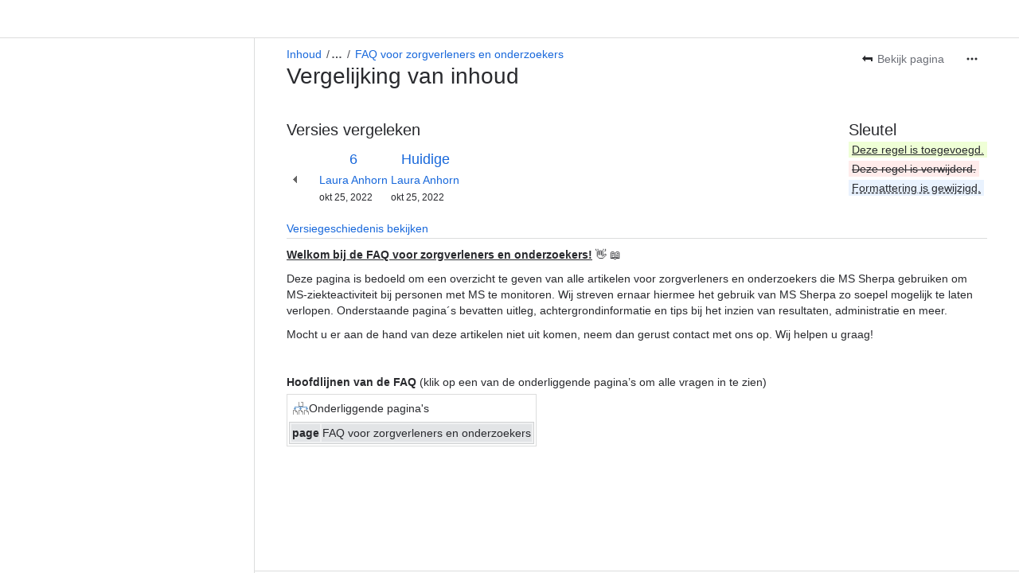

--- FILE ---
content_type: text/html;charset=UTF-8
request_url: https://mssherpa.atlassian.net/wiki/pages/diffpagesbyversion.action?pageId=11567105&selectedPageVersions=6&selectedPageVersions=7
body_size: 13274
content:
    
    
<!DOCTYPE html><html><head>
    <!-- START-PRELOAD-TAGS --><!-- CLASSIC-master-10803939 --><script nonce="e723aefba9d44944aaf7990d4130ca3a">window.__buildInfo={"FRONTEND_VERSION":"CLASSIC-master-10803939","BUILD_DATE":1769182786431,"EDITOR_VERSION":"216.7.6","RENDERER_VERSION":"126.1.3","ATLASPACK_VERSION":"2.15.10","BUILD_VARIANT":"default","RELAY":false,"PUBLIC_PATH":"https://cc-fe-bifrost.prod-east.frontend.public.atl-paas.net/assets/master/"};</script><!-- HEAD --><!-- JQuery --><script nonce="e723aefba9d44944aaf7990d4130ca3a" type="module" src="https://cc-fe-bifrost.prod-east.frontend.public.atl-paas.net/assets/master/vendors~editor_atlaskit_md.f850df70.js" crossorigin></script><script nonce="e723aefba9d44944aaf7990d4130ca3a" type="module" src="https://cc-fe-bifrost.prod-east.frontend.public.atl-paas.net/assets/master/dashboard-spa-container-jquery3.49e25a6b.js" crossorigin></script><script nonce="e723aefba9d44944aaf7990d4130ca3a" type="module" src="https://cc-fe-bifrost.prod-east.frontend.public.atl-paas.net/assets/master/dashboard-spa-container-jquery3.runtime.20cd0504.js" crossorigin></script><script nonce="e723aefba9d44944aaf7990d4130ca3a" type="module" src="https://cc-fe-bifrost.prod-east.frontend.public.atl-paas.net/assets/master/vendors.96e00e06.js" crossorigin></script><script nonce="e723aefba9d44944aaf7990d4130ca3a" type="module" src="https://cc-fe-bifrost.prod-east.frontend.public.atl-paas.net/assets/master/stable_vendors.251bfc4c.js" crossorigin></script><script nonce="e723aefba9d44944aaf7990d4130ca3a" type="module" src="https://cc-fe-bifrost.prod-east.frontend.public.atl-paas.net/assets/master/vendors~editor_atlaskit_lg.73586f93.js" crossorigin></script><script nonce="e723aefba9d44944aaf7990d4130ca3a" type="module" src="https://cc-fe-bifrost.prod-east.frontend.public.atl-paas.net/assets/master/vendors~editor_icon.6a5899b8.js" crossorigin></script><script nonce="e723aefba9d44944aaf7990d4130ca3a" type="module" src="https://cc-fe-bifrost.prod-east.frontend.public.atl-paas.net/assets/master/datasourceTableView.a25027e8.js" crossorigin></script><script nonce="e723aefba9d44944aaf7990d4130ca3a" type="module" src="https://cc-fe-bifrost.prod-east.frontend.public.atl-paas.net/assets/master/UpgradeEditionButton.fa092818.js" crossorigin></script><script nonce="e723aefba9d44944aaf7990d4130ca3a" type="module" src="https://cc-fe-bifrost.prod-east.frontend.public.atl-paas.net/assets/master/UpgradeEditionButton.runtime.53d6f2c3.js" crossorigin></script><script nonce="e723aefba9d44944aaf7990d4130ca3a" type="module" src="https://cc-fe-bifrost.prod-east.frontend.public.atl-paas.net/assets/master/LearnMoreButton.35ca0178.js" crossorigin></script><script nonce="e723aefba9d44944aaf7990d4130ca3a" type="module" src="https://cc-fe-bifrost.prod-east.frontend.public.atl-paas.net/assets/master/ShareButton.aad2b1e9.js" crossorigin></script><script nonce="e723aefba9d44944aaf7990d4130ca3a" type="module" src="https://cc-fe-bifrost.prod-east.frontend.public.atl-paas.net/assets/master/vendors~editor_icon.9bace50c.js" crossorigin></script><script nonce="e723aefba9d44944aaf7990d4130ca3a" type="module" src="https://cc-fe-bifrost.prod-east.frontend.public.atl-paas.net/assets/master/standalone-navigation-jquery3.runtime.7c90fff4.js" crossorigin></script><script nonce="e723aefba9d44944aaf7990d4130ca3a" src="https://cc-fe-bifrost.prod-east.frontend.public.atl-paas.net/assets/master/vendors/3.6.1-conf-custom-m04.js" data-wrm-external data-initially-rendered data-wrm-batch-type="resource" data-wrm-key="com.atlassian.plugins.jquery:jquery" crossorigin></script><script nonce="e723aefba9d44944aaf7990d4130ca3a" src="https://cc-fe-bifrost.prod-east.frontend.public.atl-paas.net/assets/master/vendors/3.4.0-migrate-conf-custom-03.js" data-wrm-external data-initially-rendered data-wrm-batch-type="resource" data-wrm-key="com.atlassian.plugins.jquery:jquery-migrate" crossorigin></script><!-- Files --><script nonce="e723aefba9d44944aaf7990d4130ca3a" type="module" src="https://cc-fe-bifrost.prod-east.frontend.public.atl-paas.net/assets/master/standalone-navigation-jquery3.52d2a138.js" crossorigin></script><!-- Set Referrer --><meta name="referrer" content="origin"><link href="https://cc-fe-bifrost.prod-east.frontend.public.atl-paas.net/assets/master/compiled.1fm4hl0.css" rel="stylesheet" nonce="e723aefba9d44944aaf7990d4130ca3a"><!-- HEAD --><!-- END-PRELOAD-TAGS -->
                    <title>Vergelijking van inhoud - FAQ voor zorgverleners en onderzoekers (v.6 vs v.7) - MS Sherpa Kennisbank     - Sherpa</title>
    
        
        

                        
    
                        
    

                
    
        

    
<meta http-equiv="X-UA-Compatible" content="IE=EDGE,chrome=IE7">
<meta charset="">
<meta id="confluence-context-path" name="confluence-context-path" content="/wiki">
<meta id="confluence-base-url" name="confluence-base-url" content="https://mssherpa.atlassian.net/wiki">

<meta id="atlassian-token" name="atlassian-token" content="ee259c8df8bc445a3a6c73b8f53897e4bf9638c2">

<meta id="confluence-space-key" name="confluence-space-key" content="    ESHERPA
">
<script nonce="e723aefba9d44944aaf7990d4130ca3a" type="text/javascript">
        var contextPath = '/wiki';
</script>

    <meta name="robots" content="noindex,nofollow">
    <meta name="robots" content="noarchive">
    <meta name="confluence-request-time" content="">
        
    
        
            <meta name="ajs-discovered-plugin-features" content="{}">
            <meta name="ajs-keyboardshortcut-hash" content="3081fb08f47e7205547ffd86e02d2ca66e5c25c850c4f2d8723a7cb0ab81bd8b">
            <meta name="ajs-use-keyboard-shortcuts" content="true">
            <meta id="team-calendars-has-jira-link" content="true">
            <meta name="ajs-team-calendars-display-time-format" content="displayTimeFormat12">
            <meta id="team-calendars-display-week-number" content="false">
            <meta id="team-calendars-user-timezone" content="UTC">
            <script type="text/x-template" id="team-calendars-messages" title="team-calendars-messages"><fieldset class="i18n hidden"><input type="hidden" name="calendar3.month.long.july" value="juli"><input type="hidden" name="calendar3.day.short.wednesday" value="wo"><input type="hidden" name="calendar3.day.short.thursday" value="do"><input type="hidden" name="calendar3.month.short.march" value="mrt"><input type="hidden" name="calendar3.month.long.april" value="april"><input type="hidden" name="calendar3.month.long.october" value="oktober"><input type="hidden" name="calendar3.month.long.august" value="augustus"><input type="hidden" name="calendar3.month.short.july" value="jul"><input type="hidden" name="calendar3.month.short.may" value="mei"><input type="hidden" name="calendar3.month.short.november" value="nov"><input type="hidden" name="calendar3.day.long.friday" value="vrijdag"><input type="hidden" name="calendar3.day.long.sunday" value="zondag"><input type="hidden" name="calendar3.day.long.saturday" value="zaterdag"><input type="hidden" name="calendar3.month.short.april" value="apr"><input type="hidden" name="calendar3.day.long.wednesday" value="woensdag"><input type="hidden" name="calendar3.month.long.december" value="december"><input type="hidden" name="calendar3.month.short.october" value="okt"><input type="hidden" name="calendar3.day.long.monday" value="maandag"><input type="hidden" name="calendar3.month.short.june" value="jun"><input type="hidden" name="calendar3.day.short.monday" value="ma"><input type="hidden" name="calendar3.day.short.tuesday" value="di"><input type="hidden" name="calendar3.day.short.saturday" value="za"><input type="hidden" name="calendar3.month.long.march" value="maart"><input type="hidden" name="calendar3.month.long.june" value="juni"><input type="hidden" name="calendar3.month.short.february" value="feb"><input type="hidden" name="calendar3.month.short.august" value="aug"><input type="hidden" name="calendar3.month.short.december" value="dec"><input type="hidden" name="calendar3.day.short.sunday" value="zo"><input type="hidden" name="calendar3.month.long.february" value="februari"><input type="hidden" name="calendar3.day.long.tuesday" value="dinsdag"><input type="hidden" name="calendar3.month.long.may" value="mei"><input type="hidden" name="calendar3.month.long.september" value="september"><input type="hidden" name="calendar3.month.long.november" value="november"><input type="hidden" name="calendar3.month.short.january" value="jan"><input type="hidden" name="calendar3.month.short.september" value="sep"><input type="hidden" name="calendar3.day.long.thursday" value="donderdag"><input type="hidden" name="calendar3.month.long.january" value="januari"><input type="hidden" name="calendar3.day.short.friday" value="vr"></fieldset></script>
            <meta name="ajs-is-confluence-admin" content="false">
            <meta name="ajs-connection-timeout" content="60000">
            <meta name="ajs-date.format" content="MMM dd, yyyy">

    
            <meta name="ajs-page-id" content="11567105">
            <meta name="ajs-latest-page-id" content="11567105">
            <meta name="ajs-content-type" content="page">
            <meta name="ajs-page-title" content="FAQ voor zorgverleners en onderzoekers">
            <meta name="ajs-latest-published-page-title" content="FAQ voor zorgverleners en onderzoekers">
            <meta name="ajs-parent-page-title" content="Veel gestelde vragen (FAQ)">
            <meta name="ajs-parent-page-id" content="12419079">
            <meta name="ajs-space-key" content="ESHERPA">
            <meta name="ajs-space-name" content="MS Sherpa Kennisbank">
            <meta name="ajs-from-page-title" content="">
            <meta name="ajs-can-remove-page" content="false">
            <meta name="ajs-cloud-id" content="28a93edf-7fc3-4b15-833f-059670bfb8d6">
            <meta name="ajs-org-id" content="46j70cbd-5da0-1k38-600d-287952kdk6b9">
            <meta name="ajs-context-path" content="/wiki">
            <meta name="ajs-base-url" content="https://mssherpa.atlassian.net/wiki">
            <meta name="ajs-version-number" content="1000.0.0-36bd9a290879">
            <meta name="ajs-build-number" content="6452">
            <meta name="ajs-remote-user" content="">
            <meta name="ajs-remote-user-key" content="">
            <meta name="ajs-atlassian-account-id" content="">
            <meta name="ajs-remote-user-has-licensed-access" content="false">
            <meta name="ajs-current-user-fullname" content="">
            <meta name="ajs-current-user-avatar-url" content="">
            <meta name="ajs-current-user-avatar-uri-reference" content="/wiki/s/1205651556/6452/36bd9a29087975889b4426c171b0dbc98e2be711/_/images/icons/profilepics/anonymous.png">
            <meta name="ajs-static-resource-url-prefix" content="/wiki/s/1205651556/6452/36bd9a29087975889b4426c171b0dbc98e2be711/_">
            <meta name="ajs-global-settings-attachment-max-size" content="104857600">
            <meta name="ajs-user-locale" content="nl_NL">
            <meta name="ajs-enabled-dark-features" content="confluence_jim_unbind_listeners_before_bind,confluence_deprecate_word_macro,confluence_sanitize_macro_preview_xss,confluence_deprecate_google_drive_macro,fabric_editor_blank_page,confluence_live_pages_open_beta_trait_opted_in,confluence_deprecate_recently_updated_dashboard,confluence_deprecate_chart_macro,deprecating_low_usage_macros,forge-macro-legacy-editor-placeholder,cft_macro_live_doc_support,confluence_deprecate_span_macro,confluence_deprecate_spaces_list_macro,confluence_deprecate_powerpoint_macro,confluence_deprecate_gallery_macro,cc-notifications-live-page-updates,filter_nested_spans_tinymce,confluence_deprecate_contributors_summary,confluence_deprecate_page_index_macro,confluence_deprecate_related_labels_macro,confluence_enable_new_jira_search_api,jira_issues_macro_async_fetch,notification.batch,pdf-preview,previews.sharing,frontend.editor.plugins,filestore.direct.download,confluence.pagenav.deferred,previews.trigger-all-file-types,previews.conversion-service,unified.permissions,rotp.project.shortcuts,mention.service.userbase.sync.enabled,rotp.admin.shortcuts,filestore.thumbnail,fusion.bitbucket.rebrand,confluence-inline-comments,file-annotations.likes,previews.versions,collaborative-audit-log,confluence.sidebar.deferred,confluence-inline-comments-rich-editor,clc.quick.create,atlassian.aui.raphael.disabled,quick-reload-inline-comments-flags,confluence-inline-comments-resolved,file-annotations,sidebar.deferred,confluence.efi.onboarding.new.templates,adg3.no.auto.optout.global.colourscheme,connect.no-applinks,app-switcher.new,jim.async.vertigo,filestore.direct.upload,previews.sharing.pushstate,cql.search.screen,confluence-inline-comments-dangling-comment,react.ui.graph,fabric.mentions,confluence.table.resizable,confluence.view.edit.transition,com.atlassian.growth.shakuni.disabled,confluence.non.polling.index.flush,jquery.feature.detection.cache,editor.ajax.save">
            <meta name="ajs-atl-token" content="ee259c8df8bc445a3a6c73b8f53897e4bf9638c2">
            <meta name="ajs-confluence-flavour" content="ALACARTE">
            <meta name="ajs-user-date-pattern" content="d MMM y">
            <meta name="ajs-iframe-allowed-for-spa" content="false">
            <meta name="ajs-content-only" content="false">
            <meta name="ajs-edition" content="STANDARD">
    
    <link rel="shortcut icon" href="/wiki/s/1205651556/6452/36bd9a29087975889b4426c171b0dbc98e2be711/12/_/favicon-update.ico">
<link rel="icon" type="image/x-icon" href="/wiki/s/1205651556/6452/36bd9a29087975889b4426c171b0dbc98e2be711/12/_/favicon-update.ico">

    <!-- Monolith is still expecting a fallback-mode-jquery3.html file from SPA bundle -->

<link rel="search" type="application/opensearchdescription+xml" href="/wiki/opensearch/osd.action" title="Sherpa"/>

    <!-- Styles -->
            <script nonce="e723aefba9d44944aaf7990d4130ca3a">
window.WRM=window.WRM||{};window.WRM._unparsedData=window.WRM._unparsedData||{};window.WRM._unparsedErrors=window.WRM._unparsedErrors||{};
WRM._unparsedData["com.atlassian.plugins.atlassian-plugins-webresource-plugin:context-path.context-path"]="\"/wiki\"";
WRM._unparsedData["com.atlassian.plugins.atlassian-plugins-webresource-rest:curl.cross-origin-resources"]="false";
WRM._unparsedData["com.atlassian.plugins.atlassian-connect-plugin:icons-css-resources.iconsCssData"]="{\"com.mxgraph.confluence.plugins.diagramly\":[\"drawio-diagram\"],\"com.addonengine.analytics\":[\"space-analytics\"],\"com.comalatech.workflow\":[\"cwc-state\",\"cwc-dc-doc-activity\",\"cwc-onboarding\"]}";
WRM._unparsedData["com.atlassian.plugins.atlassian-connect-plugin:blueprint-css-resources.iconsCssData"]="{}";
WRM._unparsedData["com.atlassian.plugins.atlassian-connect-plugin:dialog-options.data"]="{\"dialogOptions\":{\"com.appanvil.aura.designer__karma-enhance-action\":{\"height\":\"100%\",\"chrome\":false,\"width\":\"100%\"},\"com.appanvil.aura.designer__karma-enhance-byline\":{\"height\":\"100%\",\"chrome\":false,\"width\":\"100%\"},\"com.k15t.scroll.scroll-pdf__web-item-export-pdf-launcher\":{\"height\":\"100%\",\"chrome\":false,\"width\":\"100%\"}},\"inlineDialogOptions\":{\"com.comalatech.workflow__cwc-workflow-byline\":{\"width\":\"450px\"},\"confluence-qc-documents__qc-revision-byline-item\":{\"onHover\":true,\"offsetX\":\"0px\",\"offsetY\":\"0px\",\"width\":\"150px\"}},\"dialogModules\":{\"net.veniture.confluence.cloud.macrosuite\":{\"carousel-view-dialog\":{\"cacheable\":false,\"options\":{\"size\":\"fullscreen\",\"chrome\":false,\"header\":{\"value\":\"Image Carousel\"}},\"key\":\"carousel-view-dialog\"},\"dex-fullscreen-dialog\":{\"cacheable\":false,\"options\":{\"size\":\"maximum\",\"chrome\":false,\"header\":{\"value\":\"Presentation mode\"}},\"key\":\"dex-fullscreen-dialog\"}},\"com.k15t.scroll.scroll-pdf\":{\"k15t-cxp-download-template-dialog\":{\"cacheable\":false,\"options\":{\"height\":\"100%\",\"chrome\":false,\"width\":\"100%\"},\"key\":\"k15t-cxp-download-template-dialog\"},\"k15t-cxp-template-info-dialog\":{\"cacheable\":false,\"options\":{\"height\":\"100%\",\"chrome\":false,\"width\":\"100%\"},\"key\":\"k15t-cxp-template-info-dialog\"},\"k15t-cxp-delete-template-dialog\":{\"cacheable\":false,\"options\":{\"height\":\"100%\",\"chrome\":false,\"width\":\"100%\"},\"key\":\"k15t-cxp-delete-template-dialog\"},\"k15t-cxp-api-token-create-dialog\":{\"cacheable\":false,\"options\":{\"height\":\"100%\",\"chrome\":false,\"width\":\"100%\"},\"key\":\"k15t-cxp-api-token-create-dialog\"},\"k15t-cxp-move-template-dialog\":{\"cacheable\":false,\"options\":{\"height\":\"100%\",\"chrome\":false,\"width\":\"100%\"},\"key\":\"k15t-cxp-move-template-dialog\"},\"k15t-cxp-export-pdf\":{\"cacheable\":false,\"options\":{\"height\":\"100%\",\"chrome\":false,\"width\":\"100%\"},\"key\":\"k15t-cxp-export-pdf\"},\"k15t-cxp-dialog-pdf-template-editor\":{\"cacheable\":false,\"options\":{\"height\":\"100%\",\"chrome\":false,\"width\":\"100%\"},\"key\":\"k15t-cxp-dialog-pdf-template-editor\"},\"k15t-cxp-copy-template-dialog\":{\"cacheable\":false,\"options\":{\"height\":\"100%\",\"chrome\":false,\"width\":\"100%\"},\"key\":\"k15t-cxp-copy-template-dialog\"},\"k15t-cxp-brand-dialog\":{\"cacheable\":false,\"options\":{\"height\":\"100%\",\"chrome\":false,\"width\":\"100%\"},\"key\":\"k15t-cxp-brand-dialog\"},\"k15t-cxp-general-confirm\":{\"cacheable\":false,\"options\":{\"height\":\"100%\",\"chrome\":false,\"width\":\"100%\"},\"key\":\"k15t-cxp-general-confirm\"}},\"confluence-chats-integration\":{\"dialog\":{\"cacheable\":false,\"options\":{},\"key\":\"dialog\"},\"page-config-dialog\":{\"cacheable\":false,\"options\":{\"height\":\"470px\",\"chrome\":false,\"width\":\"570px\"},\"key\":\"page-config-dialog\"}},\"com.appanvil.aura.designer\":{\"karma-image-dialog\":{\"cacheable\":false,\"options\":{\"height\":\"450px\",\"width\":\"750px\"},\"key\":\"karma-image-dialog\"}},\"com.comalatech.workflow\":{\"cwc-global-settings-page-dialog-delete\":{\"cacheable\":false,\"options\":{\"size\":\"small\",\"height\":\"280px\",\"chrome\":false,\"width\":\"500px\"},\"key\":\"cwc-global-settings-page-dialog-delete\"},\"cwc-global-settings-page-dialog-linked-spaces\":{\"cacheable\":false,\"options\":{\"size\":\"small\",\"height\":\"250px\",\"chrome\":false,\"width\":\"400px\"},\"key\":\"cwc-global-settings-page-dialog-linked-spaces\"},\"cwc-dialog-remove-approvals\":{\"cacheable\":false,\"options\":{\"height\":\"300px\",\"chrome\":false,\"width\":\"450px\"},\"key\":\"cwc-dialog-remove-approvals\"},\"cwc-workflowinfo\":{\"cacheable\":false,\"options\":{\"height\":\"600px\",\"chrome\":false,\"width\":\"800px\"},\"key\":\"cwc-workflowinfo\"},\"cwc-dialog-space-utilities\":{\"cacheable\":false,\"options\":{\"size\":\"medium\",\"chrome\":false},\"key\":\"cwc-dialog-space-utilities\"},\"cwc-dialog-error\":{\"cacheable\":false,\"options\":{\"size\":\"large\",\"height\":\"500px\",\"chrome\":false},\"key\":\"cwc-dialog-error\"},\"cwc-dialog-manage-space-parameters\":{\"cacheable\":false,\"options\":{\"height\":\"800px\",\"chrome\":false,\"width\":\"800px\"},\"key\":\"cwc-dialog-manage-space-parameters\"},\"cwc-space-settings-dialog-copy\":{\"cacheable\":false,\"options\":{\"size\":\"small\",\"height\":\"250px\",\"chrome\":false,\"width\":\"400px\"},\"key\":\"cwc-space-settings-dialog-copy\"},\"cwc-space-settings-dialog-remove-restrictions\":{\"cacheable\":false,\"options\":{\"size\":\"small\",\"height\":\"300px\",\"chrome\":false,\"width\":\"400px\"},\"key\":\"cwc-space-settings-dialog-remove-restrictions\"},\"cwc-global-settings-page-dialog-copy\":{\"cacheable\":false,\"options\":{\"size\":\"small\",\"height\":\"250px\",\"chrome\":false,\"width\":\"400px\"},\"key\":\"cwc-global-settings-page-dialog-copy\"},\"cwc-template-selector\":{\"cacheable\":false,\"options\":{\"chrome\":false,\"header\":{\"value\":\"Select Workflow\"}},\"key\":\"cwc-template-selector\"},\"cwc-dialog-page-parameters\":{\"cacheable\":false,\"options\":{\"height\":\"800px\",\"chrome\":false,\"width\":\"500px\"},\"key\":\"cwc-dialog-page-parameters\"},\"cwc-dialog-add-approvals\":{\"cacheable\":false,\"options\":{\"height\":\"600px\",\"chrome\":false,\"width\":\"1000px\"},\"key\":\"cwc-dialog-add-approvals\"},\"cwc-dialog-otp-expiration\":{\"cacheable\":false,\"options\":{\"chrome\":false},\"key\":\"cwc-dialog-otp-expiration\"},\"cwc-workflow-builder\":{\"cacheable\":false,\"options\":{\"chrome\":false},\"key\":\"cwc-workflow-builder\"},\"cwc-space-settings-dialog-delete\":{\"cacheable\":false,\"options\":{\"size\":\"small\",\"height\":\"300px\",\"chrome\":false,\"width\":\"400px\"},\"key\":\"cwc-space-settings-dialog-delete\"},\"cwc-dialog-feedback\":{\"cacheable\":false,\"options\":{\"header\":{\"value\":\"Tell us what you need\"}},\"key\":\"cwc-dialog-feedback\"},\"cwc-dialog-add-workflow\":{\"cacheable\":false,\"options\":{\"height\":\"800px\",\"chrome\":false,\"width\":\"700px\"},\"key\":\"cwc-dialog-add-workflow\"},\"cwc-dialog-onboarding\":{\"cacheable\":false,\"options\":{\"height\":\"100%\",\"chrome\":false,\"width\":\"100%\"},\"key\":\"cwc-dialog-onboarding\"},\"cwc-space-settings-initialize\":{\"cacheable\":false,\"options\":{\"size\":\"medium\",\"height\":\"600px\",\"chrome\":false,\"width\":\"800px\"},\"key\":\"cwc-space-settings-initialize\"},\"cwc-dialog-approvers\":{\"cacheable\":false,\"options\":{\"size\":\"large\",\"height\":\"800px\",\"chrome\":false,\"header\":{\"value\":\"Approval\"}},\"key\":\"cwc-dialog-approvers\"},\"cwc-workflow-details\":{\"cacheable\":false,\"options\":{\"height\":\"600px\",\"chrome\":false,\"width\":\"800px\"},\"key\":\"cwc-workflow-details\"},\"cwc-dialog-confirm\":{\"cacheable\":false,\"options\":{\"size\":\"small\",\"height\":\"300px\",\"chrome\":false,\"header\":{\"value\":\"Confirm\"}},\"key\":\"cwc-dialog-confirm\"},\"cwc-space-sync-data\":{\"cacheable\":false,\"options\":{\"size\":\"medium\",\"height\":\"600px\",\"chrome\":false,\"width\":\"800px\"},\"key\":\"cwc-space-sync-data\"},\"cwc-quickstart\":{\"cacheable\":false,\"options\":{\"height\":\"75%\",\"chrome\":false,\"width\":\"600px\"},\"key\":\"cwc-quickstart\"},\"cwc-dialog-debug\":{\"cacheable\":false,\"options\":{\"height\":\"625px\",\"chrome\":false,\"width\":\"800px\"},\"key\":\"cwc-dialog-debug\"},\"cwc-workflow-code-builder\":{\"cacheable\":false,\"options\":{\"chrome\":false},\"key\":\"cwc-workflow-code-builder\"},\"cwc-dialog-manage-parameters\":{\"cacheable\":false,\"options\":{\"height\":\"650px\",\"chrome\":false,\"width\":\"800px\"},\"key\":\"cwc-dialog-manage-parameters\"}}}}";
WRM._unparsedData["com.atlassian.plugins.atlassian-connect-plugin:confluence-macro.property-panel-controls"]="{}";
WRM._unparsedData["com.atlassian.confluence.plugins.confluence-feature-discovery-plugin:confluence-feature-discovery-plugin-resources.test-mode"]="false";
if(window.WRM._dataArrived)window.WRM._dataArrived();</script>
<link type="text/css" rel="stylesheet" nonce="e723aefba9d44944aaf7990d4130ca3a" href="//d3f87ngz06zpve.cloudfront.net/mssherpa.atlassian.net/wiki/s/e3b0c44298fc1c149afbf4c8996fb92427ae41e4649b934ca495991b7852b855-CDN/894208038/h/3663815473e81270e800ce9d6485afdd629b9f8a7fbc152756a2a15323172614/_/download/contextbatch/css/_super/batch.css?assetVersion=1000.0.0-36bd9a29087919827&amp;externals=__local-default__&amp;relative-url=true" data-wrm-key="_super" data-wrm-batch-type="context" media="all">
<link type="text/css" rel="stylesheet" nonce="e723aefba9d44944aaf7990d4130ca3a" href="//d3f87ngz06zpve.cloudfront.net/mssherpa.atlassian.net/wiki/s/e3b0c44298fc1c149afbf4c8996fb92427ae41e4649b934ca495991b7852b855-CDN/894208038/h/8eb1578f7958516e5ec182e38c65ab7f253bf74a6bcfa9d1ff385a01f0aea614/_/download/contextbatch/css/pagediffs,main,atl.general,atl.confluence.plugins.pagetree-desktop,page,-_super/batch.css?assetVersion=1000.0.0-36bd9a29087919827&amp;externals=__local-default__&amp;relative-url=true" data-wrm-key="pagediffs,main,atl.general,atl.confluence.plugins.pagetree-desktop,page,-_super" data-wrm-batch-type="context" media="all">
<link type="text/css" rel="stylesheet" nonce="e723aefba9d44944aaf7990d4130ca3a" href="//d3f87ngz06zpve.cloudfront.net/mssherpa.atlassian.net/wiki/s/e3b0c44298fc1c149afbf4c8996fb92427ae41e4649b934ca495991b7852b855-CDN/894208038/h/8eb1578f7958516e5ec182e38c65ab7f253bf74a6bcfa9d1ff385a01f0aea614/_/download/contextbatch/css/pagediffs,main,atl.general,atl.confluence.plugins.pagetree-desktop,page,-_super/batch.css?assetVersion=1000.0.0-36bd9a29087919827&amp;externals=__local-default__&amp;media=print&amp;relative-url=true" media="print" data-wrm-key="pagediffs,main,atl.general,atl.confluence.plugins.pagetree-desktop,page,-_super" data-wrm-batch-type="context">
<link type="text/css" rel="stylesheet" nonce="e723aefba9d44944aaf7990d4130ca3a" href="//d3f87ngz06zpve.cloudfront.net/mssherpa.atlassian.net/wiki/s/e3b0c44298fc1c149afbf4c8996fb92427ae41e4649b934ca495991b7852b855-CDN/894208038/h/be1a0f9511403efab098ae05d13741b954061736d63980f8950eda35743ce25c/_/download/batch/com.atlassian.auiplugin:aui-sidebar/com.atlassian.auiplugin:aui-sidebar.css?assetVersion=1000.0.0-36bd9a29087919827&amp;externals=__local-default__&amp;relative-url=true" data-wrm-key="com.atlassian.auiplugin:aui-sidebar" data-wrm-batch-type="resource" media="all">

    
    <!-- Dynamically generated colors styles -->
    

            <!-- Scripts -->
        <script nonce="e723aefba9d44944aaf7990d4130ca3a" type="text/javascript" src="//cc-fe-bifrost.prod-east.frontend.public.atl-paas.net/assets/master/vendors/3.6.1-conf-custom-m04.js" data-wrm-external data-wrm-key="com.atlassian.plugins.jquery:jquery" data-wrm-batch-type="resource" data-initially-rendered></script>
<script nonce="e723aefba9d44944aaf7990d4130ca3a" type="text/javascript" src="//cc-fe-bifrost.prod-east.frontend.public.atl-paas.net/assets/master/vendors/3.4.0-migrate-conf-custom-03.js" data-wrm-external data-wrm-key="com.atlassian.plugins.jquery:jquery" data-wrm-batch-type="resource" data-initially-rendered></script>
<script nonce="e723aefba9d44944aaf7990d4130ca3a" type="text/javascript" src="//d3f87ngz06zpve.cloudfront.net/mssherpa.atlassian.net/wiki/s/e3b0c44298fc1c149afbf4c8996fb92427ae41e4649b934ca495991b7852b855-CDN/894208038/h/f4eb17c447724596d16b753593a128891378bfe8500a4124031862de00012dd8/_/download/contextbatch/js/_super/batch.js?assetVersion=1000.0.0-36bd9a29087919827&amp;externals=__local-default__&amp;locale=nl-NL" data-wrm-key="_super" data-wrm-batch-type="context" data-initially-rendered></script>
<script nonce="e723aefba9d44944aaf7990d4130ca3a" type="text/javascript" src="//d3f87ngz06zpve.cloudfront.net/mssherpa.atlassian.net/wiki/s/e3b0c44298fc1c149afbf4c8996fb92427ae41e4649b934ca495991b7852b855-CDN/894208038/h/6d51bd09a2596074c8ea10d602b2e18efe161d5c9579855f65181554e6879c2e/_/download/contextbatch/js/pagediffs,main,atl.general,atl.confluence.plugins.pagetree-desktop,page,-_super/batch.js?assetVersion=1000.0.0-36bd9a29087919827&amp;externals=__local-default__&amp;locale=nl-NL" data-wrm-key="pagediffs,main,atl.general,atl.confluence.plugins.pagetree-desktop,page,-_super" data-wrm-batch-type="context" data-initially-rendered></script>
<script nonce="e723aefba9d44944aaf7990d4130ca3a" type="text/javascript" src="//d3f87ngz06zpve.cloudfront.net/mssherpa.atlassian.net/wiki/s/e3b0c44298fc1c149afbf4c8996fb92427ae41e4649b934ca495991b7852b855-CDN/894208038/h/98cfd6888d222026ba2e847d3157d0603e04ee8c6e49cada89a75375b7a41dc7/_/download/batch/confluence.web.resources:breadcrumbs/confluence.web.resources:breadcrumbs.js?assetVersion=1000.0.0-36bd9a29087919827&amp;externals=__local-default__&amp;locale=nl-NL" data-wrm-key="confluence.web.resources:breadcrumbs" data-wrm-batch-type="resource" data-initially-rendered></script>
<script nonce="e723aefba9d44944aaf7990d4130ca3a" type="text/javascript" src="//d3f87ngz06zpve.cloudfront.net/mssherpa.atlassian.net/wiki/s/e3b0c44298fc1c149afbf4c8996fb92427ae41e4649b934ca495991b7852b855-CDN/894208038/h/92491fd54a35a5cfd79992635311a910eaa840da13b971dc1630da8f3cffa266/_/download/batch/com.atlassian.auiplugin:ajs-raf/com.atlassian.auiplugin:ajs-raf.js?assetVersion=1000.0.0-36bd9a29087919827&amp;externals=__local-default__" data-wrm-key="com.atlassian.auiplugin:ajs-raf" data-wrm-batch-type="resource" data-initially-rendered></script>
<script nonce="e723aefba9d44944aaf7990d4130ca3a" type="text/javascript" src="//d3f87ngz06zpve.cloudfront.net/mssherpa.atlassian.net/wiki/s/e3b0c44298fc1c149afbf4c8996fb92427ae41e4649b934ca495991b7852b855-CDN/894208038/h/d142b935c16781a34a3d3c7ac45bcf62b8aefa05959c0ed2449714e6cd02160b/_/download/batch/com.atlassian.auiplugin:internal-src-js-aui-internal-is-input/com.atlassian.auiplugin:internal-src-js-aui-internal-is-input.js?assetVersion=1000.0.0-36bd9a29087919827&amp;externals=__local-default__&amp;locale=nl-NL" data-wrm-key="com.atlassian.auiplugin:internal-src-js-aui-internal-is-input" data-wrm-batch-type="resource" data-initially-rendered></script>
<script nonce="e723aefba9d44944aaf7990d4130ca3a" type="text/javascript" src="//d3f87ngz06zpve.cloudfront.net/mssherpa.atlassian.net/wiki/s/e3b0c44298fc1c149afbf4c8996fb92427ae41e4649b934ca495991b7852b855-CDN/894208038/h/2c4e87b76afb638e7aeb774669c0993cf8f918f7b8f3a567806aed3eece585bb/_/download/batch/com.atlassian.auiplugin:internal-src-js-aui-trigger/com.atlassian.auiplugin:internal-src-js-aui-trigger.js?assetVersion=1000.0.0-36bd9a29087919827&amp;externals=__local-default__&amp;locale=nl-NL" data-wrm-key="com.atlassian.auiplugin:internal-src-js-aui-trigger" data-wrm-batch-type="resource" data-initially-rendered></script>
<script nonce="e723aefba9d44944aaf7990d4130ca3a" type="text/javascript" src="//d3f87ngz06zpve.cloudfront.net/mssherpa.atlassian.net/wiki/s/e3b0c44298fc1c149afbf4c8996fb92427ae41e4649b934ca495991b7852b855-CDN/894208038/h/e9932d6b309e6704fc54630b89829236f3c44fa45fdb1c7cc45779ca9f86e0b6/_/download/batch/com.atlassian.auiplugin:aui-trigger/com.atlassian.auiplugin:aui-trigger.js?assetVersion=1000.0.0-36bd9a29087919827&amp;externals=__local-default__&amp;locale=nl-NL" data-wrm-key="com.atlassian.auiplugin:aui-trigger" data-wrm-batch-type="resource" data-initially-rendered></script>
<script nonce="e723aefba9d44944aaf7990d4130ca3a" type="text/javascript" src="//d3f87ngz06zpve.cloudfront.net/mssherpa.atlassian.net/wiki/s/e3b0c44298fc1c149afbf4c8996fb92427ae41e4649b934ca495991b7852b855-CDN/894208038/h/039b9ae634e4a301db91d8837f64fd5cf49806bbd12519a91fc46533f2b930cb/_/download/batch/com.atlassian.auiplugin:internal-src-js-aui-internal-attributes/com.atlassian.auiplugin:internal-src-js-aui-internal-attributes.js?assetVersion=1000.0.0-36bd9a29087919827&amp;externals=__local-default__&amp;locale=nl-NL" data-wrm-key="com.atlassian.auiplugin:internal-src-js-aui-internal-attributes" data-wrm-batch-type="resource" data-initially-rendered></script>
<script nonce="e723aefba9d44944aaf7990d4130ca3a" type="text/javascript" src="//d3f87ngz06zpve.cloudfront.net/mssherpa.atlassian.net/wiki/s/e3b0c44298fc1c149afbf4c8996fb92427ae41e4649b934ca495991b7852b855-CDN/894208038/h/63d0e95e71fb8f28b920125845402c0c46687f94f1ab8e2727d463e5d7baf30d/_/download/batch/com.atlassian.auiplugin:internal-src-js-aui-internal-enforcer/com.atlassian.auiplugin:internal-src-js-aui-internal-enforcer.js?assetVersion=1000.0.0-36bd9a29087919827&amp;externals=__local-default__&amp;locale=nl-NL" data-wrm-key="com.atlassian.auiplugin:internal-src-js-aui-internal-enforcer" data-wrm-batch-type="resource" data-initially-rendered></script>
<script nonce="e723aefba9d44944aaf7990d4130ca3a" type="text/javascript" src="//d3f87ngz06zpve.cloudfront.net/mssherpa.atlassian.net/wiki/s/e3b0c44298fc1c149afbf4c8996fb92427ae41e4649b934ca495991b7852b855-CDN/894208038/h/d5b76e4a74329c24960b37292fcd45e167b2d3ead953533a62b885399c1e13b7/_/download/batch/com.atlassian.auiplugin:internal-src-js-aui-inline-dialog2/com.atlassian.auiplugin:internal-src-js-aui-inline-dialog2.js?assetVersion=1000.0.0-36bd9a29087919827&amp;externals=__local-default__&amp;locale=nl-NL" data-wrm-key="com.atlassian.auiplugin:internal-src-js-aui-inline-dialog2" data-wrm-batch-type="resource" data-initially-rendered></script>
<script nonce="e723aefba9d44944aaf7990d4130ca3a" type="text/javascript" src="//d3f87ngz06zpve.cloudfront.net/mssherpa.atlassian.net/wiki/s/e3b0c44298fc1c149afbf4c8996fb92427ae41e4649b934ca495991b7852b855-CDN/894208038/h/35b967c790841bf2ccc6ca40831e21db64f16ba735f00ec5957c6c529085fe7b/_/download/batch/com.atlassian.auiplugin:aui-inline-dialog2/com.atlassian.auiplugin:aui-inline-dialog2.js?assetVersion=1000.0.0-36bd9a29087919827&amp;externals=__local-default__&amp;locale=nl-NL" data-wrm-key="com.atlassian.auiplugin:aui-inline-dialog2" data-wrm-batch-type="resource" data-initially-rendered></script>
<script nonce="e723aefba9d44944aaf7990d4130ca3a" type="text/javascript" src="//d3f87ngz06zpve.cloudfront.net/mssherpa.atlassian.net/wiki/s/e3b0c44298fc1c149afbf4c8996fb92427ae41e4649b934ca495991b7852b855-CDN/894208038/h/5c10ee22191b4d0afdb606690d2f2cd850f01a480e772a08562ab9deaffce57f/_/download/batch/com.atlassian.auiplugin:internal-src-js-vendor-raf-raf/com.atlassian.auiplugin:internal-src-js-vendor-raf-raf.js?assetVersion=1000.0.0-36bd9a29087919827&amp;externals=__local-default__&amp;locale=nl-NL" data-wrm-key="com.atlassian.auiplugin:internal-src-js-vendor-raf-raf" data-wrm-batch-type="resource" data-initially-rendered></script>
<script nonce="e723aefba9d44944aaf7990d4130ca3a" type="text/javascript" src="//d3f87ngz06zpve.cloudfront.net/mssherpa.atlassian.net/wiki/s/e3b0c44298fc1c149afbf4c8996fb92427ae41e4649b934ca495991b7852b855-CDN/894208038/h/cf13df64397bd462047b299484cbd27c0cc94f12fb0040fd9ac93fed3aff67ba/_/download/batch/com.atlassian.auiplugin:internal-src-js-aui-internal-has-touch/com.atlassian.auiplugin:internal-src-js-aui-internal-has-touch.js?assetVersion=1000.0.0-36bd9a29087919827&amp;externals=__local-default__&amp;locale=nl-NL" data-wrm-key="com.atlassian.auiplugin:internal-src-js-aui-internal-has-touch" data-wrm-batch-type="resource" data-initially-rendered></script>
<script nonce="e723aefba9d44944aaf7990d4130ca3a" type="text/javascript" src="//d3f87ngz06zpve.cloudfront.net/mssherpa.atlassian.net/wiki/s/e3b0c44298fc1c149afbf4c8996fb92427ae41e4649b934ca495991b7852b855-CDN/894208038/h/c9d9c3b2c6b6f083bf0687811156bb6fe97ebfe1e0751984278f519b766da40d/_/download/batch/com.atlassian.auiplugin:internal-src-js-aui-internal-mediaQuery/com.atlassian.auiplugin:internal-src-js-aui-internal-mediaQuery.js?assetVersion=1000.0.0-36bd9a29087919827&amp;externals=__local-default__&amp;locale=nl-NL" data-wrm-key="com.atlassian.auiplugin:internal-src-js-aui-internal-mediaQuery" data-wrm-batch-type="resource" data-initially-rendered></script>
<script nonce="e723aefba9d44944aaf7990d4130ca3a" type="text/javascript" src="//d3f87ngz06zpve.cloudfront.net/mssherpa.atlassian.net/wiki/s/e3b0c44298fc1c149afbf4c8996fb92427ae41e4649b934ca495991b7852b855-CDN/894208038/h/1482efa05fe564f5eae52ef9342e22bc7ed1bd026417497edbd66010b8b881ce/_/download/batch/com.atlassian.auiplugin:internal-src-js-aui-sidebar/com.atlassian.auiplugin:internal-src-js-aui-sidebar.js?assetVersion=1000.0.0-36bd9a29087919827&amp;externals=__local-default__&amp;locale=nl-NL" data-wrm-key="com.atlassian.auiplugin:internal-src-js-aui-sidebar" data-wrm-batch-type="resource" data-initially-rendered></script>

        

        
    

        
    

    

    
                <link rel="canonical" href="https://mssherpa.atlassian.net/wiki/spaces/ESHERPA/pages/11567105/FAQ+voor+zorgverleners+en+onderzoekers">
        <link rel="shortlink" href="https://mssherpa.atlassian.net/wiki/x/AYCw">
    <meta name="wikilink" content="[ESHERPA:FAQ voor zorgverleners en onderzoekers]">
    <meta name="page-version" content="7">
    <meta name="ajs-page-version" content="7">

    </head>
    

    
<body id="com-atlassian-confluence" class="theme-default  content-type-page aui-layout aui-theme-default">
        <script nonce="e723aefba9d44944aaf7990d4130ca3a">
        var __INITIAL_STATE__ = typeof __INITIAL_STATE__ !== 'undefined' ? __INITIAL_STATE__ : { i18n: { locale: 'nl-NL', messages: {} } };
    </script>
    <div class="banner-spacer-container"></div>
    <div style="display:flex;" data-main-container>
        <div id="ui-global-sidebar-section" slot="navigation" style="z-index: 2"></div>
        <div style="flex-flow: row wrap; width: 100%" data-flex-container>
            <div style="flex: 1 100%" data-main-content>
                
        
    
            </div>
            <!-- PARCEL --><!-- START-FRAGMENT standalone-navigation-jquery3.html --><style nonce="e723aefba9d44944aaf7990d4130ca3a">body,body.aui-layout{font-family:-apple-system,BlinkMacSystemFont,Segoe UI,Roboto,Noto Sans,Ubuntu,Droid Sans,Helvetica Neue,sans-serif}body{background-color:var(--ds-surface,#fff);margin:0;padding:0;font-size:14px}#main,#admin-content,#custom-content-container,.ap-servlet-placeholder{opacity:0}a{text-decoration:none}h1{font-weight:400}</style><!-- END-FRAGMENT standalone-navigation-jquery3.html-->
    <div id="header-precursor">
        <div class="cell">
            
                            </div>
    </div>

        
                        
    <!-- \#header -->

            
                
        <main id="main" class=" aui-page-panel ">
                <div class="connect-theme-background-cover"></div>
                                                 <div id="main-header">
                                        
    <div id="navigation" class="content-navigation view-information">
                    <ul class="ajs-menu-bar">
                                                                    <li class="ajs-button normal">

        
            
    
                                                                    
    
             
    <a  id="viewPageLink"  href="/wiki/spaces/ESHERPA/pages/11567105/FAQ+voor+zorgverleners+en+onderzoekers" rel="nofollow" class="aui-button aui-button-subtle view"   title=""        >
                <span>
                            <span class="aui-icon aui-icon-small aui-iconfont-back-page"></span>
                        Bekijk pagina
        </span>    </a>
</li>
                                    
        <li class="normal ajs-menu-item">
        <a id="action-menu-link" class="action aui-dropdown2-trigger-arrowless aui-button aui-button-subtle ajs-menu-title aui-dropdown2-trigger" href="#" aria-haspopup="true" aria-owns="action-menu"  aria-label="Meer acties" data-container="#navigation">
            <span>
                                    <span class="aui-icon aui-icon-small aui-iconfont-more"></span>
                                
            </span>
        </a>         <div id="action-menu" class="aui-dropdown2 aui-style-default" aria-hidden="true">
                            <div class="aui-dropdown2-section">
                    <ul  id="action-menu-system.content.action-modify"                         class="section-system.content.action-modify first">
                                                                                                                                             <li>

    
            
    
                                                                    
    
             
    <a  id="action-export-word-link"  href="/wiki/exportword?pageId=11567105" rel="nofollow" class="action-export-word"   title=""        >
                <span>
                        Exporteer naar Word
        </span>    </a>
</li>
                                                                                                                     <li>

    
            
        
                                                                    
    
             
    <a  id="action-export-pdf-link"  href="https://mssherpa.atlassian.net/wiki/spaces/flyingpdf/pdfpageexport.action?pageId=11567105&amp;atl_token=" rel="nofollow" class=""   title=""        >
                <span>
                        Exporteer naar PDF
        </span>    </a>
</li>
                                                                                                                     <li>

    
            
    
                                                                    
    
             
    <a  id="action-archive-link"  href="/wiki/pages/viewinfo.action?pageId=11567105" rel="nofollow" class=""   title=""        >
                <span>
                        Archief
        </span>    </a>
</li>
                                                                        </ul>
                </div>
                            <div class="aui-dropdown2-section">
                    <ul  id="action-menu-system.content.action-presenter"                         class="section-system.content.action-presenter">
                                                                                         <li>

    
            
    
                                                                    
    
             
    <a  id="presentation-mode"  href="/wiki" rel="nofollow" class=""   title=""        >
                <span>
                        Presentatiemodus
        </span>    </a>
</li>
                                                                        </ul>
                </div>
                            <div class="aui-dropdown2-section">
                    <ul  id="action-menu-system.content.action-primary"                         class="section-system.content.action-primary">
                                                                                         <li>

    
            
    
                                                                    
    
             
    <a  id="action-view-history-link"  href="/wiki/spaces/ESHERPA/history/11567105" rel="nofollow" class="action-view-history"   title=""        >
                <span>
                        Versie geschiedenis
        </span>    </a>
</li>
                                                                                                                     <li>

    
            
    
                                                                    
    
             
    <a  id="change-page-ownership-link"  href="/wiki" rel="nofollow" class="change-page-ownership"   title=""        >
                <span>
                        Eigendom bekijken
        </span>    </a>
</li>
                                                                                                                     <li>

    
            
    
                                                                    
    
             
    <a  id="view-attachments-link"  href="/wiki/pages/viewpageattachments.action?pageId=11567105" rel="nofollow" class="action-view-attachments"  accessKey="t"  title="Bekijk bijlagen"        >
                <span>
                        Bijlagen (<u>t</u>) (0)
        </span>    </a>
</li>
                                                                                                                     <li>

    
            
    
                                                                    
    
             
    <a  id="view-page-info-link"  href="/wiki/pages/viewinfo.action?pageId=11567105" rel="nofollow" class="action-view-info"   title=""        >
                <span>
                        Informatie over de inhoud
        </span>    </a>
</li>
                                                                                                                     <li>

    
            
    
                                                                    
    
             
    <a  id="action-view-source-link"  href="/wiki/plugins/viewsource/viewpagesrc.action?pageId=11567105" rel="nofollow" class="action-view-source popup-link"   title=""        >
                <span>
                        Bekijk bron
        </span>    </a>
</li>
                                                                        </ul>
                </div>
                            <div class="aui-dropdown2-section">
                    <ul  id="action-menu-system.content.action-secondary"                         class="section-system.content.action-secondary">
                                                                                         <li>

    
            
    
                                                                    
    
             
    <a  id="com.k15t.scroll.scroll-pdf__web-item-export-pdf-launcher"  href="/plugins/servlet/ac/com.k15t.scroll.scroll-pdf/com.k15t.scroll.scroll-pdf__web-item-export-pdf-launcher?page.id=11567105&amp;space.key=ESHERPA&amp;content.id=11567105&amp;content.version=7&amp;page.type=page&amp;page.title=FAQ%20voor%20zorgverleners%20en%20onderzoekers&amp;space.id=98306&amp;content.type=page&amp;user.isExternalCollaborator=false&amp;page.version=7" rel="nofollow" class="webitem system-present-webitem ap-dialog ap-plugin-key-com.k15t.scroll.scroll-pdf ap-module-key-web-item-export-pdf-launcher ap-link-webitem"   title="Export"        >
                    <img alt="Export with Scroll PDF Exporter" src="https://scroll-pdf.us.exporter.k15t.app/static/assets/images/pdf/PDF_white_16px.svg" height="16" width="16" title="Export with Scroll PDF Exporter">
                <span>
                        Export with Scroll PDF Exporter
        </span>    </a>
</li>
                                                                        </ul>
                </div>
                    </div>
    </li>
                        </ul>
    </div>

                    
                    <div id="title-heading" class="pagetitle with-breadcrumbs">
                        
                                                    <div role="navigation" aria-label="Breadcrumb" id="breadcrumb-section">
                                
    
    
    <ol id="breadcrumbs">
                                        
                        
        <li class="first" >
                        
                            <span class=""><a href="/wiki/spaces/ESHERPA/pages">Inhoud</a></span>
                                                                                                            <li id="ellipsis" title="Toon alle broodkruimels"><button class="unstyled-button" aria-label="Toon alle breadcrumb-links" type="button"><span><strong>&#8230;</strong></span></button></li>
                                                
                        
        <li class="hidden-crumb" >
                        
                            <span class=""><a href="/wiki/spaces/ESHERPA/overview">MS Sherpa kennisbank / MS Sherpa knowledge base / MS sherpa Wissensbank</a></span>
                                                                                                    
                        
        <li class="hidden-crumb" >
                        
                            <span class=""><a href="/wiki/spaces/ESHERPA/pages/12419079/Veel+gestelde+vragen+FAQ">Veel gestelde vragen (FAQ)</a></span>
                                                                                    
                        
        <li>
                        
                            <span class=""><a href="/wiki/spaces/ESHERPA/pages/11567105/FAQ+voor+zorgverleners+en+onderzoekers">FAQ voor zorgverleners en onderzoekers</a></span>
                                                                    </ol>


                            </div>
                        
                        

                        <h1 id="title-text" class="with-breadcrumbs">
                                                    Vergelijking van inhoud
                                                </h1>
                    </div>
                </div><!-- \#main-header -->
            
                            
                        
    

    

    
                
    
        




            
    

    

                                
    

    
    
        
    
    
                    
    


    
            
        

    
    

    
            
        



    
<div id="content" class="page view-information">
    


<div id="action-messages">
                        </div>



        
        
    
                                
    
                        
                    <div class="diff-menu">
                <h2 class="diff-title">Versies vergeleken</h2>

                <div class="page-navigation section">
                    <table class="page-version">
                        <tbody class="page-version-tbody">
                            <tr>
                                <th class="assistive">Versie</th>
                                <td class="version-title">            <a class="page version-navigation view-historical-version-trigger" href="viewpage.action?pageId=11567470">
                <span class="assistive">Oude versie</span>
                <span class="version"> 6 </span>
            </a>
        </td>
                                <td class="version-title">            <a class="page version-navigation" href="viewpage.action?pageId=11567105">
                <span class="assistive">Nieuwe versie</span>
                <span class="version"> Huidige </span>
            </a>
        </tb>
                            </tr>
                            <tr>
                                <th class="assistive">Veranderingen gemaakt door</th>
                                <td><p class="metadata author">                    <a href="/wiki/people/6321e91cd1b3f6489b935a25"
                                class="url fn"
                    >Laura Anhorn</a>
            </p></td>
                                <td><p class="metadata author">                    <a href="/wiki/people/6321e91cd1b3f6489b935a25"
                                class="url fn"
                    >Laura Anhorn</a>
            </p></tb>
                            </tr>
                            <tr>
                                <th class="assistive">Opgeslagen op</th>
                                <td><p class="metadata modified"><time datetime="Tue Oct 25 13:53:34 UTC 2022">okt 25, 2022</p></time></td>
                                <td><p class="metadata modified"><time datetime="Tue Oct 25 13:57:45 UTC 2022">okt 25, 2022</p></time></tb>
                            </tr>
                        </tbody>
                    </table>

                    <div class="diff-navigation nav">
                        <ul>
                                                    <li><a class="previous version-navigation" href="diffpages.action?originalId=11567443&amp;pageId=11567470">
                                <span>Vorige Aanpassing: Verschil tussen versies 5 en 6</span>
                            </a></li>
                                                                            <li><a class="all version-navigation" href="/wiki/spaces/ESHERPA/history/11567105">
                                <span>Versiegeschiedenis bekijken</span>
                           </a></li>
                        </ul>
                    </div>
                </div>

                        <div class="legend">
            <h2 class="legend-title">Sleutel</h2>
            <ul>
                <li><span class="diff-html-added" data-a11y-before="Begin van toegevoegde content" data-a11y-after="Einde van toegevoegde content">Deze regel is toegevoegd.</span></li>
                <li><span class="diff-html-removed" data-a11y-before="Begin van verwijderde content" data-a11y-after="Einde van verwijderde content">Deze regel is verwijderd.</span></li>
                <li><span class="diff-html-changed" data-a11y-before="Begin van gewijzigde content" data-a11y-after="Einde van gewijzigde content">Formattering is gewijzigd.</span></li>
            </ul>
        </div>
    
                                    </div>
                                                                
    
<div id="page-diffs" class="wiki-content">
            <p><strong><u>Welkom bij de FAQ voor zorgverleners en onderzoekers!</u> </strong>&#x1f44b; &#x1f4d6;</p><p>Deze pagina is bedoeld om een overzicht te geven van alle artikelen voor zorgverleners en onderzoekers die MS Sherpa gebruiken om MS-ziekteactiviteit bij personen met MS te monitoren. Wij streven ernaar hiermee het gebruik van MS Sherpa zo soepel mogelijk te laten verlopen. Onderstaande pagina´s bevatten uitleg, achtergrondinformatie en tips bij het inzien van resultaten, administratie en meer. </p><p>Mocht u er aan de hand van deze artikelen niet uit komen, neem dan gerust contact met ons op. Wij helpen u graag!</p><p> </p><p><strong>Hoofdlijnen van de FAQ</strong> (klik op een van de onderliggende pagina’s om alle vragen in te zien)</p><table class="diff-macro bodyless"><thead><tr><th class="diff-macro-title"><span class="icon macro-placeholder-icon" style="background-image: url(https://mssherpa.atlassian.net/wiki/s/1205651556/6452/36bd9a29087975889b4426c171b0dbc98e2be711/_/images/icons/macrobrowser/dropdown/children.png);"> </span>Onderliggende pagina's</th></tr></thead><tbody><tr><td class="diff-macro-properties"><table><tbody><tr><th>page</th><td>FAQ voor zorgverleners en onderzoekers</td></tr></tbody></table></td></tr></tbody></table>
</div>
    
    

            
</div>

    

    




    
    

    
    
    



            
<div id="space-tools-web-items" class="hidden">
                <div data-label="Algemeen" data-href="/wiki/spaces/viewspacesummary.action?key=$generalUtil.urlEncode($helper.spaceKeyOrAlias)">Algemeen</div>
            <div data-label="Inhoud" data-href="/wiki/pages/reorderpages.action?key=$generalUtil.urlEncode($helper.spaceKeyOrAlias)">Inhoud</div>
            <div data-label="Integraties" data-href="/wiki/spaces/listrssfeeds.action?key=$generalUtil.urlEncode($helper.spaceKeyOrAlias)">Integraties</div>
            <div data-label="App-links" data-href="/wiki/plugins/atlassian-connect/space-tools-tab.action?key=ESHERPA&amp;addonKey=com.comalatech.workflow&amp;moduleKey=cwc-space-settings">App-links</div>
    </div>        
        


                        </main>
    <!-- \#main -->
            
    
    
            
            <div class="ap-container" id="ap-com.k15t.scroll.scroll-pdf__k15t-cxp-integration-web-panel">

  <div class="ap-content " id="embedded-com.k15t.scroll.scroll-pdf__k15t-cxp-integration-web-panel"></div>
  <script nonce="e723aefba9d44944aaf7990d4130ca3a" class="ap-iframe-body-script">
  (function(){
    var data = {
    "addon_key":"com.k15t.scroll.scroll-pdf",
    "uniqueKey":"com.k15t.scroll.scroll-pdf__k15t-cxp-integration-web-panel",
    "key":"k15t-cxp-integration-web-panel",
     "moduleType":"webPanels",      "moduleLocation":"atl.footer",      "title":"Export PDF Launcher",     "cp":"/wiki",
            "general":"",
    "w":"100%",
    "h":"0",
    "url":"https://scroll-pdf.us.exporter.k15t.app/static/assets/integration/index.html?moduleKey=k15t-cxp-integration-web-panel&dialogKey=k15t-cxp-export-pdf&addOnKey=com.k15t.scroll.scroll-pdf&moduleType=webPanel&v=2026-01-22-1600",
     "contextJwt": "eyJ0eXAiOiJKV1QiLCJhbGciOiJIUzI1NiJ9.[base64].vudh2qKFtzBLpJvP8lz9EmOd-rF6PLk3fDNoKNz_AnE",    "structuredContext": "{\"license\":{\"active\":true},\"confluence\":{\"content\":{\"type\":\"page\",\"version\":\"7\",\"id\":\"11567105\"},\"space\":{\"key\":\"ESHERPA\",\"id\":\"98306\"}},\"url\":{\"displayUrl\":\"https://mssherpa.atlassian.net/wiki\"}}",
    "contentClassifier":"",
    "productCtx":"{\"page.id\":\"11567105\",\"space.key\":\"ESHERPA\",\"content.id\":\"11567105\",\"page.type\":\"page\",\"content.version\":\"7\",\"page.title\":\"FAQ voor zorgverleners en onderzoekers\",\"space.id\":\"98306\",\"content.type\":\"page\",\"user.isExternalCollaborator\":\"false\",\"page.version\":\"7\"}",
    "timeZone":"GMT",
    "origin":"https://scroll-pdf.us.exporter.k15t.app",
    "hostOrigin":"https://mssherpa.atlassian.net",
    "sandbox":"allow-downloads allow-forms allow-modals allow-popups allow-popups-to-escape-sandbox allow-scripts allow-same-origin allow-top-navigation-by-user-activation allow-storage-access-by-user-activation",    "pearApp":"true",        "apiMigrations": {
        "gdpr": true
    }
}
;
    if(window.AP && window.AP.subCreate) {
      window._AP.appendConnectAddon(data);
    } else {
      require(['ac/create'], function(create){
        create.appendConnectAddon(data);
      });
    }

    // For Confluence App Analytics. This code works in conjunction with CFE's ConnectSupport.js.
    // Here, we add a listener to the initial HTML page that stores events if the ConnectSupport component
    // has not mounted yet. In CFE, we process the missed event data and disable this initial listener.
    const __MAX_EVENT_ARRAY_SIZE__ = 20;
    const connectAppAnalytics = "ecosystem.confluence.connect.analytics";
    window.connectHost && window.connectHost.onIframeEstablished((eventData) => {
      if (!window.__CONFLUENCE_CONNECT_SUPPORT_LOADED__) {
        let events = JSON.parse(window.localStorage.getItem(connectAppAnalytics)) || [];
        if (events.length >= __MAX_EVENT_ARRAY_SIZE__) {
          events.shift();
        }
        events.push(eventData);
        window.localStorage.setItem(connectAppAnalytics, JSON.stringify(events));
      }
    });

  }());
</script>

</div>

            
    
        </div>
    
    </div><!-- flex-flow: row wrap -->
    </div><!-- display: flex -->

<span style="display:none;" id="confluence-server-performance">{"serverDuration": 326, "requestCorrelationId": "e723aefba9d44944aaf7990d4130ca3a"}</span>
</body>
</html>
    


--- FILE ---
content_type: text/css
request_url: https://d3f87ngz06zpve.cloudfront.net/mssherpa.atlassian.net/wiki/s/e3b0c44298fc1c149afbf4c8996fb92427ae41e4649b934ca495991b7852b855-CDN/894208038/h/3663815473e81270e800ce9d6485afdd629b9f8a7fbc152756a2a15323172614/_/download/contextbatch/css/_super/batch.css?assetVersion=1000.0.0-36bd9a29087919827&externals=__local-default__&relative-url=true
body_size: 84037
content:
/* module-key = 'com.atlassian.auiplugin:aui-reset', location = 'src/less/aui-reset.less' */
html,body,p,div,h1,h2,h3,h4,h5,h6,img,pre,form,fieldset{margin:0;padding:0}ul,ol,dl{margin:0}img,fieldset{border:0}@-moz-document url-prefix(){img{font-size:0}img:-moz-broken{font-size:inherit}}details,main,summary{display:block}audio,canvas,progress,video{display:inline-block;vertical-align:baseline}audio:not([controls]){display:none;height:0}[hidden],template{display:none}input[type="button"],input[type="submit"],input[type="reset"]{-webkit-appearance:button}
/* module-key = 'com.atlassian.auiplugin:aui-page-typography', location = 'src/less/aui-page-typography.less' */
body{color:#172b4d;font-family:-apple-system,BlinkMacSystemFont,"Segoe UI","Roboto","Oxygen","Ubuntu","Fira Sans","Droid Sans","Helvetica Neue",sans-serif;font-size:14px;font-weight:400;line-height:1.42857143;letter-spacing:0}[lang|=en]{font-family:-apple-system,BlinkMacSystemFont,"Segoe UI","Roboto","Oxygen","Ubuntu","Fira Sans","Droid Sans","Helvetica Neue",sans-serif}[lang|=ja]{font-family:"Hiragino Kaku Gothic Pro","ヒラギノ角ゴ Pro W3","メイリオ",Meiryo,"ＭＳ Ｐゴシック",Verdana,Arial,sans-serif}p,ul,ol,dl,h1,h2,h3,h4,h5,h6,blockquote,pre,form.aui,table.aui,.aui-tabs,.aui-panel,.aui-group{margin:10px 0 0 0}p:first-child,ul:first-child,ol:first-child,dl:first-child,h1:first-child,h2:first-child,h3:first-child,h4:first-child,h5:first-child,h6:first-child,blockquote:first-child,pre:first-child,form.aui:first-child,table.aui:first-child,.aui-tabs:first-child,.aui-panel:first-child,.aui-group:first-child{margin-top:0}h1,h2,h3,h4,h5,h6{color:#172b4d}h1{font-size:24px;font-weight:500;line-height:1.25;letter-spacing:-0.01em;text-transform:none;margin:30px 0 0 0}h2{font-size:20px;font-weight:500;line-height:1.5;letter-spacing:-0.008em;text-transform:none;margin:30px 0 0 0}h3{font-size:16px;font-weight:500;line-height:1.25;letter-spacing:-0.006em;text-transform:none;margin:30px 0 0 0}h4{font-size:14px;font-weight:600;line-height:1.42857143;letter-spacing:-0.003em;text-transform:none;margin:20px 0 0 0}h5{font-size:12px;font-weight:600;line-height:1.66666667;letter-spacing:0;text-transform:none;margin:20px 0 0 0}h6{color:#6b778c;font-size:12px;font-weight:600;line-height:1.66666667;letter-spacing:0;text-transform:none;margin:20px 0 0 0}h1:first-child,h2:first-child,h3:first-child,h4:first-child,h5:first-child,h6:first-child{margin-top:0}h1+h2,h2+h3,h3+h4,h4+h5,h5+h6{margin-top:10px}.aui-group>.aui-item>h1:first-child,.aui-group>.aui-item>h2:first-child,.aui-group>.aui-item>h3:first-child,.aui-group>.aui-item>h4:first-child,.aui-group>.aui-item>h5:first-child,.aui-group>.aui-item>h6:first-child{margin-top:20px}.aui-group:first-child>.aui-item>h1:first-child,.aui-group:first-child>.aui-item>h2:first-child,.aui-group:first-child>.aui-item>h3:first-child,.aui-group:first-child>.aui-item>h4:first-child,.aui-group:first-child>.aui-item>h5:first-child,.aui-group:first-child>.aui-item>h6:first-child{margin-top:0}small{color:#7a869a;font-size:12px;line-height:1.33333333}code,kbd{font-family:"SFMono-Medium","SF Mono","Segoe UI Mono","Roboto Mono","Ubuntu Mono",Menlo,Courier,monospace}var,address,dfn,cite{font-style:italic}cite:before{content:"\2014 \2009"}blockquote{border-left:1px solid #dfe1e6;color:#7a869a;margin-left:19px;padding:10px 20px}blockquote>cite{display:block;margin-top:10px}q{color:#7a869a}q:before{content:open-quote}q:after{content:close-quote}abbr{border-bottom:1px #7a869a dotted;cursor:help}.aui-page-header-hero .aui-page-header-main h1,.aui-page-header-hero .aui-page-header-main h2,.aui-page-header-marketing .aui-page-header-main h1,.aui-page-header-marketing .aui-page-header-main h2{font-size:29px;font-weight:600;line-height:1.37931034;letter-spacing:-0.01em;text-transform:none;margin:30px 0 0 0}.aui-page-header-hero .aui-page-header-main p,.aui-page-header-marketing .aui-page-header-main p{font-size:20px;font-weight:500;line-height:1.5;letter-spacing:-0.008em;text-transform:none;margin:30px 0 0 0}
/* module-key = 'com.atlassian.auiplugin:aui-link', location = 'src/less/aui-link.less' */
a{color:#0052cc;text-decoration:none}a:hover{color:#0065ff;text-decoration:underline}a:focus,a:active{text-decoration:none}a:active{color:#0747a6}
/* module-key = 'com.atlassian.auiplugin:aui-group', location = 'src/less/aui-group.less' */
.aui-group{display:table;box-sizing:border-box;border-spacing:0;table-layout:fixed;width:100%}.aui-group>.aui-item{box-sizing:border-box;display:table-cell;margin:0;vertical-align:top}.aui-group>.aui-item+.aui-item{padding-left:20px}.aui-layout .aui-group>header{display:table-caption}.aui-group.aui-group-split>.aui-item{text-align:right}.aui-group.aui-group-split>.aui-item:first-child{text-align:left}.aui-group.aui-group-trio>.aui-item{text-align:left}.aui-group.aui-group-trio>.aui-item+.aui-item{text-align:center}.aui-group.aui-group-trio>.aui-item+.aui-item+.aui-item{text-align:right}@media screen and (max-width:767px){html.aui-responsive .aui-group>.aui-item{display:block;width:auto}html.aui-responsive .aui-group>.aui-item+.aui-item{padding-left:0;padding-top:10px}html.aui-responsive .aui-group.aui-group-split>.aui-item,html.aui-responsive .aui-group.aui-group-trio>.aui-item,html.aui-responsive .aui-group.aui-group-split>.aui-item+.aui-item,html.aui-responsive .aui-group.aui-group-trio>.aui-item+.aui-item,html.aui-responsive .aui-group.aui-group-split>.aui-item+.aui-item+.aui-item,html.aui-responsive .aui-group.aui-group-trio>.aui-item+.aui-item+.aui-item{text-align:left}}
/* module-key = 'com.atlassian.auiplugin:aui-avatars', location = 'src/less/aui-avatars.less' */
.aui-avatar{box-sizing:border-box;display:inline-block;position:relative;vertical-align:text-bottom}.aui-avatar-inner{display:flex;justify-content:center;align-content:center;border-radius:100%;overflow:hidden}.aui-avatar img{display:block;height:100%;margin:auto;width:100%}.aui-avatar.aui-avatar-xsmall,.aui-avatar.aui-avatar-xsmall .aui-avatar-inner{height:16px;max-width:16px;max-height:16px;width:16px}.aui-avatar.aui-avatar-small,.aui-avatar.aui-avatar-small .aui-avatar-inner{height:24px;max-width:24px;max-height:24px;width:24px}.aui-avatar.aui-avatar-medium,.aui-avatar.aui-avatar-medium .aui-avatar-inner{height:32px;max-width:32px;max-height:32px;width:32px}.aui-avatar.aui-avatar-large,.aui-avatar.aui-avatar-large .aui-avatar-inner{height:48px;max-width:48px;max-height:48px;width:48px}.aui-avatar.aui-avatar-xlarge,.aui-avatar.aui-avatar-xlarge .aui-avatar-inner{height:64px;max-width:64px;max-height:64px;width:64px}.aui-avatar.aui-avatar-xxlarge,.aui-avatar.aui-avatar-xxlarge .aui-avatar-inner{height:96px;max-width:96px;max-height:96px;width:96px}.aui-avatar.aui-avatar-xxxlarge,.aui-avatar.aui-avatar-xxxlarge .aui-avatar-inner{height:128px;max-width:128px;max-height:128px;width:128px}.aui-avatar-project.aui-avatar-xxxlarge{border-radius:12px}.aui-avatar-project.aui-avatar-xxxlarge .aui-avatar-inner{border-radius:12px}.aui-avatar-project.aui-avatar-xxlarge{border-radius:6px}.aui-avatar-project.aui-avatar-xxlarge .aui-avatar-inner{border-radius:6px}.aui-avatar-project.aui-avatar-xlarge{border-radius:6px}.aui-avatar-project.aui-avatar-xlarge .aui-avatar-inner{border-radius:6px}.aui-avatar-project.aui-avatar-large{border-radius:3px}.aui-avatar-project.aui-avatar-large .aui-avatar-inner{border-radius:3px}.aui-avatar-project.aui-avatar-medium{border-radius:3px}.aui-avatar-project.aui-avatar-medium .aui-avatar-inner{border-radius:3px}.aui-avatar-project.aui-avatar-small{border-radius:2px}.aui-avatar-project.aui-avatar-small .aui-avatar-inner{border-radius:2px}.aui-avatar-project.aui-avatar-xsmall{border-radius:2px}.aui-avatar-project.aui-avatar-xsmall .aui-avatar-inner{border-radius:2px}
/* module-key = 'com.atlassian.auiplugin:aui-page-layout', location = 'src/less/aui-page-layout.less' */
.aui-header,#footer{clear:both;float:left;width:100%}#content{box-sizing:border-box;clear:both;position:relative}#content:before{content:"";clear:both;display:table}#footer .footer-body a{color:#7a869a}#footer .footer-body>ul,#footer .footer-body>p{margin:10px 0 0 0}#footer .footer-body>ul:first-child,#footer .footer-body>p:first-child{margin:0}#footer .footer-body>ul{display:block;font-size:0;list-style:none;padding:0}#footer .footer-body>ul>li{display:inline-block;font-size:12px;line-height:1.66666667;padding:0;white-space:nowrap}#footer .footer-body>ul>li+li{margin-left:10px}#footer .footer-body>ul>li:after{content:"\b7";margin-left:10px;speak:none}#footer .footer-body>ul>li:last-child:after{display:none}#content{margin:0;padding:0}body{background:#f4f5f7;color:#172b4d}#footer .footer-body{color:#7a869a;font-size:12px;line-height:1.66666667;margin:20px 0;padding:0 10px 21px 10px;min-height:44px;text-align:center}#content>.aui-panel{background:#fff;margin:20px 0 0 0;padding:20px;border-color:#dfe1e6;border-style:solid;border-width:1px 0}#content>.aui-page-header{padding:20px}#content>.aui-page-header+.aui-panel{margin-top:0}#content>.aui-page-header:first-child{margin-top:0}.aui-panel+.aui-panel{margin-top:20px}/*! AUI Page Panel */.aui-page-panel{background:#fff;border:1px solid #dfe1e6;border-left-width:0;border-right-width:0;box-sizing:border-box;clear:both;display:block;margin:20px 0 0 0;padding:0;position:relative;width:100%}.aui-page-panel-inner{border-spacing:0;display:table;table-layout:fixed;width:100%}.aui-page-panel-nav,.aui-page-panel-content,.aui-page-panel-item,.aui-page-panel-sidebar{box-sizing:border-box;display:table-cell;padding:20px;vertical-align:top}.aui-page-panel-nav{border-right:1px solid #dfe1e6;width:240px}.aui-navgroup~.aui-page-panel .aui-page-panel-nav,.aui-sidebar~.aui-page-panel .aui-page-panel-nav,.aui-page-header~.aui-page-panel .aui-page-panel-nav{background:#fff}.aui-page-panel .aui-page-panel-nav{background:#f4f5f7}.aui-page-panel-sidebar{width:35%}.aui-page-panel-item{padding:0}.aui-page-panel-nav~.aui-page-panel-sidebar{width:30%}.aui-page-header+.aui-page-panel,.aui-navbar+.aui-page-panel{margin-top:0}.aui-navbar+.aui-page-panel{border-top:none}.aui-page-panel-nav>.aui-nav-vertical,.aui-page-panel-nav>.aui-navgroup-vertical{margin-left:-10px;margin-right:-10px}.aui-page-panel-nav>.aui-nav-vertical .aui-nav .aui-nav,.aui-page-panel-nav>.aui-navgroup-vertical .aui-nav .aui-nav{margin-top:0;padding:0 0 0 20px}.aui-page-panel-nav>.aui-nav-vertical .aui-nav .aui-nav>li,.aui-page-panel-nav>.aui-navgroup-vertical .aui-nav .aui-nav>li{position:relative}.aui-page-panel-nav>.aui-nav-vertical .aui-nav .aui-nav>li::before,.aui-page-panel-nav>.aui-navgroup-vertical .aui-nav .aui-nav>li::before,.aui-page-panel-nav>.aui-nav-vertical .aui-nav .aui-nav>li::after,.aui-page-panel-nav>.aui-navgroup-vertical .aui-nav .aui-nav>li::after{background-color:#dfe1e6;content:"";left:-5px;position:absolute}.aui-page-panel-nav>.aui-nav-vertical .aui-nav .aui-nav>li::before,.aui-page-panel-nav>.aui-navgroup-vertical .aui-nav .aui-nav>li::before{bottom:0;top:0;width:1px}.aui-page-panel-nav>.aui-nav-vertical .aui-nav .aui-nav>li::after,.aui-page-panel-nav>.aui-navgroup-vertical .aui-nav .aui-nav>li::after{height:1px;top:14px;width:5px}.aui-page-panel-nav>.aui-nav-vertical .aui-nav .aui-nav>li:last-child::before,.aui-page-panel-nav>.aui-navgroup-vertical .aui-nav .aui-nav>li:last-child::before,.aui-page-panel-nav>.aui-nav-vertical .aui-nav .aui-nav>li.aui-nav-more::before,.aui-page-panel-nav>.aui-navgroup-vertical .aui-nav .aui-nav>li.aui-nav-more::before{bottom:50%}.aui-page-panel-content>.aui-navgroup-horizontal{margin-left:-20px;margin-right:-20px}.aui-navgroup-horizontal+.aui-page-panel{border-top:0;margin-top:0}.aui-page-panel-content>.aui-navgroup-horizontal:first-child{margin-top:-20px}.aui-page-focused .aui-page-header,.aui-page-focused .aui-page-panel,.aui-page-focused #footer .footer-body,.aui-page-notification .aui-page-header,.aui-page-notification .aui-page-panel,.aui-page-notification #footer .footer-body,.aui-page-fixed .aui-header-inner,.aui-page-fixed .aui-page-header-inner,.aui-page-fixed .aui-navgroup-horizontal .aui-navgroup-inner,.aui-page-fixed .aui-page-panel-inner,.aui-page-fixed #footer .footer-body,.aui-page-hybrid .aui-page-header,.aui-page-hybrid .aui-navgroup-horizontal .aui-navgroup-inner,.aui-page-hybrid .aui-page-panel-inner,.aui-page-hybrid #footer .footer-body{margin-left:auto;margin-right:auto;width:980px}.aui-page-fixed .aui-header-inner,.aui-page-fixed .aui-navgroup-horizontal .aui-navgroup-inner,.aui-page-hybrid .aui-navgroup-horizontal .aui-navgroup-inner{width:1000px}.aui-page-focused-small .aui-page-header,.aui-page-size-small .aui-page-header,.aui-page-focused-small .aui-page-panel,.aui-page-size-small .aui-page-panel,.aui-page-focused-small #footer .footer-body,.aui-page-size-small #footer .footer-body{width:400px}.aui-page-focused-medium .aui-page-header,.aui-page-size-medium .aui-page-header,.aui-page-focused-medium .aui-page-panel,.aui-page-size-medium .aui-page-panel,.aui-page-focused-medium #footer .footer-body,.aui-page-size-medium #footer .footer-body{width:600px}.aui-page-focused-large .aui-page-header,.aui-page-size-large .aui-page-header,.aui-page-focused-large .aui-page-panel,.aui-page-size-large .aui-page-panel,.aui-page-focused-large #footer .footer-body,.aui-page-size-large #footer .footer-body{width:800px}.aui-page-focused-xlarge .aui-page-header,.aui-page-size-xlarge .aui-page-header,.aui-page-focused-xlarge .aui-page-panel,.aui-page-size-xlarge .aui-page-panel,.aui-page-focused-xlarge #footer .footer-body,.aui-page-size-xlarge #footer .footer-body{width:980px}.aui-page-focused .aui-page-panel,.aui-page-notification .aui-page-panel{border-radius:3px;border-width:1px}.aui-page-fixed .aui-page-panel-inner,.aui-page-fixed #content>.aui-page-header{padding-left:0;padding-right:0}.aui-page-fixed .aui-page-panel-nav:first-child,.aui-page-fixed .aui-page-panel-content:first-child,.aui-page-fixed .aui-page-panel-item:first-child,.aui-page-fixed .aui-page-panel-sidebar:first-child,.aui-page-hybrid .aui-page-panel-nav:first-child,.aui-page-hybrid .aui-page-panel-content:first-child,.aui-page-hybrid .aui-page-panel-item:first-child,.aui-page-hybrid .aui-page-panel-sidebar:first-child{padding-left:0}.aui-page-fixed .aui-page-panel-nav:last-child,.aui-page-fixed .aui-page-panel-content:last-child,.aui-page-fixed .aui-page-panel-item:last-child,.aui-page-fixed .aui-page-panel-sidebar:last-child,.aui-page-hybrid .aui-page-panel-nav:last-child,.aui-page-hybrid .aui-page-panel-content:last-child,.aui-page-hybrid .aui-page-panel-item:last-child,.aui-page-hybrid .aui-page-panel-sidebar:last-child{padding-right:0}.aui-page-panel .aui-page-header{width:auto}.aui-page-panel .aui-page-header-inner{width:100%}#content>.aui-tabs{margin:20px}#content>.aui-tabs>.tabs-pane{padding-top:20px;padding-bottom:20px}.aui-page-focused .aui-page-panel-content>h2:first-child,.aui-page-notification .aui-page-panel-content>h1:first-child{border-bottom:1px solid #dfe1e6;margin-bottom:20px;padding-bottom:20px}.aui-page-notification .aui-page-panel{margin-top:50px}.aui-page-notification .aui-page-panel-content{color:#7a869a;padding:40px;text-align:center}.aui-page-notification .aui-page-panel-content .aui-page-notification-description{font-size:20px}.aui-page-notification .aui-page-panel-content form.aui .text{margin-right:10px}.aui-page-notification-details{margin:0 auto;max-width:90%;width:980px}.aui-page-notification-details-header{color:#7a869a;margin:20px auto 0;position:relative;text-align:center}.aui-page-notification-details-header-expander{display:flex;align-items:center;align-content:center;justify-content:center}.aui-page-notification-details-header-expander::before,.aui-page-notification-details-header-expander::after{border-top:1px solid #dfe1e6;content:'';display:block;flex:1}.aui-page-notification-details-header-expander .aui-expander-trigger{background-color:rgba(9,30,66,0.08);display:inline-block;padding:10px;position:relative}.aui-page-focused .aui-page-panel-content>form.aui .buttons-container{border-top:1px solid #dfe1e6;margin-top:20px;padding-top:20px}@media screen and (max-width:767px){html.aui-responsive .aui-page-fixed #content>.aui-page-header,html.aui-responsive .aui-page-hybrid #content>.aui-page-header,html.aui-responsive .aui-page-fixed .aui-page-panel-inner,html.aui-responsive .aui-page-hybrid .aui-page-panel-inner,html.aui-responsive .aui-page-fixed .aui-header-inner,html.aui-responsive .aui-page-hybrid .aui-header-inner,html.aui-responsive .aui-page-fixed .aui-navgroup-horizontal .aui-navgroup-inner,html.aui-responsive .aui-page-hybrid .aui-navgroup-horizontal .aui-navgroup-inner,html.aui-responsive .aui-page-fixed #footer .footer-body,html.aui-responsive .aui-page-hybrid #footer .footer-body{box-sizing:border-box;width:100%}html.aui-responsive .aui-page-header-inner{display:block;width:100%}html.aui-responsive .aui-page-header-actions{display:block;width:auto;text-align:left;margin-top:20px;padding-left:0;padding-right:20px}}@media screen and (max-width:800px){html.aui-responsive .aui-page-hybrid .aui-page-header,html.aui-responsive .aui-page-hybrid .aui-page-panel-inner,html.aui-responsive .aui-page-hybrid .aui-page-fixed .aui-header-inner,html.aui-responsive .aui-page-hybrid .aui-navgroup-horizontal .aui-navgroup-inner{box-sizing:border-box;width:100%}}@media screen and (max-width:1023px){html.aui-responsive .aui-page-fixed #content>.aui-page-header,html.aui-responsive .aui-page-hybrid #content>.aui-page-header,html.aui-responsive .aui-page-fixed .aui-page-panel-inner,html.aui-responsive .aui-page-hybrid .aui-page-panel-inner{padding-left:20px;padding-right:20px}html.aui-responsive .aui-page-panel-content,html.aui-responsive .aui-page-panel-sidebar{display:block;padding-left:0;padding-right:0;width:auto}html.aui-responsive .aui-page-fixed .aui-header-inner,html.aui-responsive .aui-page-fixed .aui-page-header-inner,html.aui-responsive .aui-page-fixed .aui-page-panel-inner,html.aui-responsive .aui-page-fixed #footer .footer-body{box-sizing:border-box;width:100%}}html.aui-responsive #footer .footer-body>ul>li{white-space:normal}@media screen and (max-width:400px){html.aui-responsive .aui-page-focused-small .aui-page-header,html.aui-responsive .aui-page-focused-small .aui-page-panel{box-sizing:border-box;width:100%}html.aui-responsive .aui-page-focused-small .aui-page-panel{margin-top:0}html.aui-responsive .aui-page-focused-small .aui-page-panel{border-radius:0;border-left:0;border-right:0}}@media screen and (max-width:600px){html.aui-responsive .aui-page-focused-medium .aui-page-header,html.aui-responsive .aui-page-focused-medium .aui-page-panel{box-sizing:border-box;width:100%}html.aui-responsive .aui-page-focused-medium .aui-page-panel{margin-top:0}html.aui-responsive .aui-page-focused-medium .aui-page-panel{border-radius:0;border-left:0;border-right:0}}@media screen and (max-width:800px){html.aui-responsive .aui-page-focused-large .aui-page-header,html.aui-responsive .aui-page-focused-large .aui-page-panel{box-sizing:border-box;width:100%}html.aui-responsive .aui-page-focused-large .aui-page-panel{margin-top:0}html.aui-responsive .aui-page-focused-large .aui-page-panel{border-radius:0;border-left:0;border-right:0}}@media screen and (max-width:980px){html.aui-responsive .aui-page-focused-xlarge .aui-page-header,html.aui-responsive .aui-page-focused-xlarge .aui-page-panel{box-sizing:border-box;width:100%}html.aui-responsive .aui-page-focused-xlarge .aui-page-panel{margin-top:0}html.aui-responsive .aui-page-focused-xlarge .aui-page-panel{border-radius:0;border-left:0;border-right:0}}
/* module-key = 'com.atlassian.auiplugin:aui-page-layout', location = 'src/less/adg-page-layout.less' */
#footer-logo{margin-top:20px}#footer-logo a{background:url('//d3f87ngz06zpve.cloudfront.net/mssherpa.atlassian.net/wiki/s/7.10.6/_/download/resources/com.atlassian.auiplugin:aui-page-layout/images/logos/atlassian/atlassian-horizontal-neutral.svg') center center no-repeat;background-size:127px 24px;display:block;height:24px;margin:0 auto;overflow:hidden;text-align:left;text-indent:-9999em;width:127px}#footer-logo a:focus,#footer-logo a:hover,#footer-logo a:active{background-image:url('//d3f87ngz06zpve.cloudfront.net/mssherpa.atlassian.net/wiki/s/7.10.6/_/download/resources/com.atlassian.auiplugin:aui-page-layout/images/logos/atlassian/atlassian-horizontal-blue.svg')}
/* module-key = 'com.atlassian.auiplugin:internal-basic-css', location = 'src/less/basic.less' */
/*! Atlassian UI and the Atlassian Design Guidelines are created by Atlassian. See https://developer.atlassian.com/display/AUI/ and https://developer.atlassian.com/design/ for license details. */.clear{clear:both}.hidden,form.aui .hidden,form.aui .field-group.hidden,form.aui fieldset.hidden{display:none}.assistive,form.aui legend.assistive{border:0;clip:rect(0 0 0 0);height:1px;margin:-1px;overflow:hidden;padding:0;position:absolute;width:1px}.aui-box-shadow{box-shadow:0 1px 3px rgba(0,0,0,0.13)}.aui-dialog.aui-box-shadow{box-shadow:none}
/* module-key = 'com.atlassian.auiplugin:dropdown', location = 'src/less/dropdown.less' */
.aui-dd-parent{position:relative}.aui-dd-parent span a.aui-dd-trigger,.aui-dd-parent a.aui-dd-trigger{background:transparent url('[data-uri]') no-repeat -13px 0;border:none;color:#000;display:block;height:13px;padding:0;text-indent:-9999px;width:13px}.aui-dd-parent a.aui-dd-trigger.active,.aui-dd-parent a.aui-dd-trigger:hover,.aui-dd-parent a.aui-dd-trigger:active,.aui-dd-parent a.aui-dd-trigger:focus{background-position:-26px 0;border:none;color:#000}.aui-dd-parent span a.aui-dd-trigger{position:absolute;right:5px;top:8px}.aui-dd-parent span a.aui-dd-trigger.unstyled,.aui-dd-parent a.aui-dd-trigger.unstyled{background:none;border:none;color:inherit;display:block;height:auto;text-indent:0;width:auto}.aui-dd-parent a.aui-dd-trigger-unstyled.active,.aui-dd-parent a.aui-dd-trigger-unstyled:hover,.aui-dd-parent a.aui-dd-trigger-unstyled:active,.aui-dd-parent a.aui-dd-trigger-unstyled:focus{background:none;border:none;color:inherit}.aui-dd-parent span a.aui-dd-trigger-unstyled{position:absolute;right:auto;top:auto}.aui-dropdown{list-style-type:none}.aui-dd-parent .aui-dropdown,.aui-dropdown,.aui-dd-parent .aui-shadow-parent{box-shadow:0 4px 8px -2px rgba(9,30,66,0.25),0 0 1px rgba(9,30,66,0.31);background:#fff;border:0 solid #dfe1e6;border-radius:3px;color:#344563;margin-top:-1px;padding:3px 0;position:absolute;z-index:2003}@media screen and (-ms-high-contrast:active),screen and (-ms-high-contrast:none){.aui-dd-parent .aui-dropdown,.aui-dropdown,.aui-dd-parent .aui-shadow-parent{box-shadow:0 4px 8px -2px rgba(9,30,66,0.25),0 0 1px rgba(9,30,66,0.13),1px 0 1px rgba(9,30,66,0.13),-1px 0 1px rgba(9,30,66,0.13),0 -1px 1px rgba(9,30,66,0.13)}}.aui-dd-parent .aui-dropdown-left{left:0px}.aui-dd-parent .aui-dropdown-right{right:0px}.aui-dd-parent .aui-shadow{right:5px}.aui-dd-parent .aui-dropdown li.dropdown-item,.aui-dropdown li.dropdown-item{display:block;float:none;margin:0;position:static}.aui-dd-parent .aui-dropdown a.item-link,.aui-dropdown a.item-link{display:inline-block;float:none;height:auto;padding:4px 14px 3px 12px;position:static;text-decoration:none;text-indent:0;white-space:nowrap;width:auto}.aui-dd-parent .aui-dropdown a.item-link,.aui-dd-parent .aui-dropdown a.item-link:link,.aui-dd-parent .aui-dropdown a.item-link:visited,.aui-dropdown a.item-link,.aui-dropdown a.item-link:link,.aui-dropdown a.item-link:visited{background-color:transparent;color:#344563;text-decoration:none;cursor:pointer}.aui-dd-parent .aui-dropdown li.dropdown-item.active a.item-link,.aui-dd-parent .aui-dropdown a.item-link:hover,.aui-dd-parent .aui-dropdown a.item-link:focus,.aui-dropdown a.item-link:hover,.aui-dropdown a.item-link:focus{background-color:#ebecf0;color:#344563}.aui-dd-parent .aui-dropdown a.item-link:active,.aui-dropdown a.item-link:active{background-color:#deebff;color:#0052cc}.aui-dd-parent .aui-dropdown li.dropdown-item a.item-link span.icon{display:inline-block}div.shim{position:absolute}
/* module-key = 'com.atlassian.auiplugin:internal-iconfont-v1', location = 'src/less/iconfont-atlassian-icons.less' */
@font-face{font-family:"Atlassian Icons";src:url('//d3f87ngz06zpve.cloudfront.net/mssherpa.atlassian.net/wiki/s/7.10.6/_/download/resources/com.atlassian.auiplugin:internal-iconfont-v1/fonts/atlassian-icons.eot');src:url('//d3f87ngz06zpve.cloudfront.net/mssherpa.atlassian.net/wiki/s/7.10.6/_/download/resources/com.atlassian.auiplugin:internal-iconfont-v1/fonts/atlassian-icons.eot?#iefix') format('embedded-opentype'),url('//d3f87ngz06zpve.cloudfront.net/mssherpa.atlassian.net/wiki/s/7.10.6/_/download/resources/com.atlassian.auiplugin:internal-iconfont-v1/fonts/atlassian-icons.woff') format('woff'),url('//d3f87ngz06zpve.cloudfront.net/mssherpa.atlassian.net/wiki/s/7.10.6/_/download/resources/com.atlassian.auiplugin:internal-iconfont-v1/fonts/atlassian-icons.ttf') format('truetype'),url('//d3f87ngz06zpve.cloudfront.net/mssherpa.atlassian.net/wiki/s/7.10.6/_/download/resources/com.atlassian.auiplugin:internal-iconfont-v1/fonts/atlassian-icons.svg#atlassian-icons') format('svg');font-weight:normal;font-style:normal}
/* module-key = 'com.atlassian.auiplugin:internal-iconfont-v2', location = 'src/less/iconfont-adgs-icons.less' */
@font-face{font-family:"Adgs Icons";src:url('//d3f87ngz06zpve.cloudfront.net/mssherpa.atlassian.net/wiki/s/7.10.6/_/download/resources/com.atlassian.auiplugin:internal-iconfont-v2/fonts/adgs-icons.eot');src:url('//d3f87ngz06zpve.cloudfront.net/mssherpa.atlassian.net/wiki/s/7.10.6/_/download/resources/com.atlassian.auiplugin:internal-iconfont-v2/fonts/adgs-icons.eot?#iefix') format('embedded-opentype'),url('//d3f87ngz06zpve.cloudfront.net/mssherpa.atlassian.net/wiki/s/7.10.6/_/download/resources/com.atlassian.auiplugin:internal-iconfont-v2/fonts/adgs-icons.woff') format('woff'),url('//d3f87ngz06zpve.cloudfront.net/mssherpa.atlassian.net/wiki/s/7.10.6/_/download/resources/com.atlassian.auiplugin:internal-iconfont-v2/fonts/adgs-icons.ttf') format('truetype'),url('//d3f87ngz06zpve.cloudfront.net/mssherpa.atlassian.net/wiki/s/7.10.6/_/download/resources/com.atlassian.auiplugin:internal-iconfont-v2/fonts/adgs-icons.svg#adgs-icons') format('svg');font-weight:normal;font-style:normal}
/* module-key = 'com.atlassian.auiplugin:icons', location = 'src/less/aui-icons.less' */
.aui-icon{background-repeat:no-repeat;background-position:0 0;border:none;display:inline-block;height:16px;margin:0;padding:0;text-align:left;text-indent:-999em;vertical-align:text-bottom;width:16px}.aui-icon-small,.aui-icon-large{line-height:0;position:relative;vertical-align:text-top}.aui-icon-small::before,.aui-icon-large::before{-moz-osx-font-smoothing:grayscale;-webkit-font-smoothing:antialiased;-webkit-text-stroke-width:0;font-family:"Adgs Icons";font-weight:normal;font-style:normal;speak:none;color:inherit;left:0;line-height:1;position:absolute;text-indent:0;top:50%}.aui-icon-small{height:16px;width:16px}.aui-icon-large{height:32px;width:32px}.aui-icon-small:before{font-size:16px;margin-top:-8px}.aui-icon-large:before{font-size:32px;margin-top:-16px}.icon-move,.icon-move-d,.icon-dropdown,.icon-dropdown-d,.icon-dropdown-active,.icon-dropdown-active-d,.icon-minimize,.icon-minimize-d,.icon-maximize,.icon-maximize-d{background-repeat:no-repeat}.aui-icon.icon-move,.aui-icon.icon-move-d,.aui-icon.icon-dropdown,.aui-icon.icon-dropdown-d,.aui-icon.icon-dropdown-active,.aui-icon.icon-dropdown-active-d,.aui-icon.icon-minimize,.aui-icon.icon-minimize-d,.aui-icon.icon-maximize,.aui-icon.icon-maximize-d{background-position:0 0 !important;height:13px;vertical-align:baseline;width:13px}.icon-move{background-image:url('[data-uri]');cursor:move}.icon-move-d{background-image:url('[data-uri]');cursor:move}.icon-dropdown{background-image:url('[data-uri]')}.icon-dropdown-d{background-image:url('[data-uri]')}.icon-dropdown-active{background-image:url('[data-uri]')}.icon-dropdown-active-d{background-image:url('[data-uri]')}.icon-minimize{background-image:url('[data-uri]')}.icon-minimize-d{background-image:url('[data-uri]')}.icon-maximize{background-image:url('[data-uri]')}.icon-maximize-d{background-image:url('[data-uri]')}form.aui .icon-date,.aui-icon-date{background-image:url('[data-uri]')}form.aui .icon-range,.aui-icon-range{background-image:url('[data-uri]')}.aui-icon-required{background-image:url('[data-uri]')}form.aui .icon-users,.aui-icon-users{background-image:url('[data-uri]')}form.aui .icon-help,.aui-icon-help,form.aui .icon-inline-help,.aui-icon-inline-help{background-image:url('[data-uri]')}.aui-message .icon-close,.aui-icon-close{background-image:url('[data-uri]')}.aui-message .icon-close-inverted,.aui-message.error .icon-close,.aui-icon-close-inverted{background-image:url('[data-uri]')}.aui-icon-dropdown{border:4px solid transparent;border-top-color:#172b4d;content:"";display:inline-block;height:0;overflow:hidden;text-align:left;text-indent:-999em;position:relative;vertical-align:baseline;width:0}
/* module-key = 'com.atlassian.auiplugin:icons', location = 'src/less/adg-icons.less' */
.aui-icon-wait{background-image:url([data-uri])}.aui-dropdown2 .active .aui-icon-wait,.aui-button-primary .aui-icon-wait,.aui-button-primary[aria-disabled="true"] .aui-icon-wait{background-image:url([data-uri])}.aui-icon-success,.aui-icon-warning,.aui-icon-info,.aui-icon-error,.aui-icon-hint,.aui-icon-generic{height:16px;width:16px;line-height:0;position:relative}.aui-icon-success::before,.aui-icon-warning::before,.aui-icon-info::before,.aui-icon-error::before,.aui-icon-hint::before,.aui-icon-generic::before{-moz-osx-font-smoothing:grayscale;-webkit-font-smoothing:antialiased;-webkit-text-stroke-width:0;font-family:"Adgs Icons";font-weight:normal;font-style:normal;speak:none;color:#7a869a;content:"\f234";font-size:16px;left:0;line-height:1;margin-top:-8px;position:absolute;text-indent:0;top:50%}.aui-icon-generic:before{color:#0052cc;content:"\f234"}.aui-icon-error:before{color:#ff5630;content:"\f15a"}.aui-icon-hint:before,.aui-icon-info:before{color:#0052cc;content:"\f234"}.aui-icon-success:before{color:#36b37e;content:"\f104"}.aui-icon-warning:before{color:#ffab00;content:"\f1b3"}
/* module-key = 'com.atlassian.auiplugin:table', location = 'src/less/tables.less' */
/*! AUI Tables *//*! Note child combinator are used to ensure nested non-AUI tables don't receive any AUI styles. */table.aui{border-collapse:collapse;width:100%}table.aui table.aui{margin:0}table.aui>caption{color:#7a869a;background:#f4f5f7;border-bottom:1px solid #dfe1e6;caption-side:top;padding:7px 10px;text-align:left}table.aui>thead>tr>th,table.aui>tbody>tr>th,table.aui>tfoot>tr>th,table.aui>thead>tr>td,table.aui>tbody>tr>td,table.aui>tfoot>tr>td{padding:7px 10px;text-align:left;vertical-align:top}table.aui>thead>tr>th>ul.menu,table.aui>tbody>tr>th>ul.menu,table.aui>tfoot>tr>th>ul.menu,table.aui>thead>tr>td>ul.menu,table.aui>tbody>tr>td>ul.menu,table.aui>tfoot>tr>td>ul.menu{list-style-type:none;margin:0;padding:0}table.aui>thead>tr>th>ul.menu>li,table.aui>tbody>tr>th>ul.menu>li,table.aui>tfoot>tr>th>ul.menu>li,table.aui>thead>tr>td>ul.menu>li,table.aui>tbody>tr>td>ul.menu>li,table.aui>tfoot>tr>td>ul.menu>li{float:left;margin:0 10px 0 0;width:auto}table.aui>tbody>tr,table.aui>tfoot>tr{background:#fff;color:#172b4d}table.aui>tbody>tr:first-child>td,table.aui>tfoot>tr:first-child>td,table.aui>tbody>tr:first-child>th,table.aui>tfoot>tr:first-child>th{border-top:1px solid #dfe1e6}table.aui>thead{border-bottom:2px solid #dfe1e6}table.aui>thead>tr>th{color:#7a869a;font-size:12px;font-weight:600;line-height:1.66666667;letter-spacing:0;text-transform:none}table.aui>tbody>tr>th{color:#7a869a;font-size:12px;font-weight:600;line-height:1.66666667;letter-spacing:0;text-transform:none;font-size:inherit;background:#fff}table.aui.aui-zebra tr{border-bottom:0}table.aui.aui-zebra>thead>tr:nth-child(even),table.aui.aui-zebra>tbody>tr:nth-child(even),table.aui.aui-zebra>tfoot>tr:nth-child(even),table.aui.aui-zebra>tbody>tr:nth-child(even)>th{background:#f4f5f7;color:#172b4d}table.aui .aui-button-link{padding-top:0;padding-bottom:0;line-height:inherit;height:auto;border:0}table.aui:not(.aui-table-list)>tbody>tr>th,table.aui:not(.aui-table-list)>tfoot>tr>th,table.aui:not(.aui-table-list)>tbody>tr>td,table.aui:not(.aui-table-list)>tfoot>tr>td{border-bottom:1px solid #dfe1e6}table.aui.aui-table-list>tbody>tr:hover,table.aui.aui-table-interactive>tbody>tr:hover,table.aui.aui-table-list>tbody>tr:focus-within,table.aui.aui-table-interactive>tbody>tr:focus-within{background:rgba(9,30,66,0.08)}table.aui.aui-table-list>tbody>tr.aui-row-subtle *,table.aui.aui-table-interactive>tbody>tr.aui-row-subtle *{color:#b3bac5}table.aui.aui-table-list>tbody>tr.aui-row-subtle * .aui-avatar,table.aui.aui-table-interactive>tbody>tr.aui-row-subtle * .aui-avatar,table.aui.aui-table-list>tbody>tr.aui-row-subtle * .aui-icon,table.aui.aui-table-interactive>tbody>tr.aui-row-subtle * .aui-icon,table.aui.aui-table-list>tbody>tr.aui-row-subtle * .aui-button,table.aui.aui-table-interactive>tbody>tr.aui-row-subtle * .aui-button{opacity:.8}
/* module-key = 'com.atlassian.auiplugin:internal-form-css', location = 'src/less/forms.less' */
form.aui{margin:20px 0 0 0;position:relative}form.aui:first-child{margin-top:0}form.aui .text,form.aui .password,form.aui .upfile,form.aui .textarea,form.aui .select,form.aui .multi-select,form.aui .aui-select2-container{background:#fff;color:#172b4d;font-family:inherit;font-size:14px}form.aui .text,form.aui .password,form.aui .textarea,form.aui .select,form.aui .multi-select,form.aui .aui-select2-container .select2-choices{border:1px solid #c1c7d0;border-radius:3.01px;box-sizing:border-box;font-size:inherit;margin:0;max-width:250px;vertical-align:baseline;width:100%}form.aui .text,form.aui .password,form.aui .select,form.aui .aui-select2-container .select2-choices{height:2.14285714em;line-height:1.4285714285714;padding:4px 5px}form.aui .select{padding:6px 5px 5px 5px;vertical-align:top}form.aui .textarea,form.aui .select[size],form.aui .multi-select{height:auto;line-height:1.4285714285714;margin:0;padding:4px 5px}form.aui .textarea{overflow-y:auto}form.aui .aui-select2-container{border:0;height:auto;max-width:250px;padding:0;vertical-align:baseline;width:100%}form.aui .aui-select2-container .select2-choices{height:auto;max-width:none}form.aui .upfile{box-sizing:border-box;font-family:inherit;font-size:inherit;margin:5px 0;padding:0}form.aui optgroup{background-color:#f4f5f7;color:#6b778c;font-style:normal;font-weight:normal}form.aui option,form.aui optgroup option{background-color:#fff;color:#172b4d}form.aui .text[disabled],form.aui .password[disabled],form.aui .textarea[disabled],form.aui .select[disabled],form.aui .multi-select[disabled],form.aui .select[disabled] option,form.aui .select[disabled] optgroup,form.aui .multi-select[disabled] option,form.aui .multi-select[disabled] optgroup{background-color:#f4f5f7;color:#97a0af}form.aui .text[disabled],form.aui .password[disabled],form.aui .textarea[disabled],form.aui .select[disabled],form.aui .multi-select[disabled]{color:#97a0af}form.aui .text[disabled],form.aui .password[disabled],form.aui .textarea[disabled],form.aui .select[disabled],form.aui .multi-select[disabled],form.aui .radio[disabled],form.aui .checkbox[disabled]{cursor:not-allowed}form.aui .text::-webkit-input-placeholder,form.aui .password::-webkit-input-placeholder,form.aui .textarea::-webkit-input-placeholder{color:#97a0af;opacity:1}form.aui .text::-moz-placeholder,form.aui .password::-moz-placeholder,form.aui .textarea::-moz-placeholder{color:#97a0af;opacity:1}form.aui .text:-ms-input-placeholder,form.aui .password:-ms-input-placeholder,form.aui .textarea:-ms-input-placeholder{color:#97a0af}form.aui .text::placeholder,form.aui .password::placeholder,form.aui .textarea::placeholder{color:#97a0af}form.aui .text.aui-placeholder-shown,form.aui .password.aui-placeholder-shown,form.aui .textarea.aui-placeholder-shown,form.aui .text.placeholder-shown,form.aui .password.placeholder-shown,form.aui .textarea.placeholder-shown{color:#97a0af}form.aui .text[type=search]{-webkit-appearance:textfield;outline-width:5px;outline-offset:-2px}form.aui .text[type=search]::-webkit-search-decoration{-webkit-appearance:none}form.aui .short-field{max-width:75px}form.aui .medium-field{max-width:165px}form.aui .medium-long-field{max-width:350px}form.aui .long-field{max-width:500px}form.aui .full-width-field{max-width:none}form.aui fieldset{border:0;clear:both;display:block;margin:0;padding:0;position:relative}form.aui legend,form.aui label{color:#6b778c}form.aui .icon-required{left:100%;position:absolute;top:5px}form.aui .icon-required::before{content:"*";position:absolute;left:0;top:0;text-indent:initial;color:#de350b;line-height:1;font-size:12px}form.aui div.description{color:#6b778c;font-size:12px;line-height:1.66666666666667;margin:5px 0 0 0}form.aui div.description:first-child{margin-top:0}form.aui .field-value{display:inline-block;font-weight:bold;padding-top:5px}form.aui legend{display:none}form.aui .field-group,form.aui .group,form.aui .date-select{box-sizing:border-box;clear:both;padding:4px 0 4px 145px;position:relative;margin:1px 0;width:100%}form.aui .group{padding-top:0}form.aui .field-group:before,form.aui .field-group:after,form.aui .group:before,form.aui .group:after,form.aui .date-select:before,form.aui .date-select:after{content:" ";display:table}form.aui .field-group:after,form.aui .group:after,form.aui .date-select:after{clear:both}form.aui legend,form.aui .field-group>label,form.aui .field-group>aui-label{float:left;margin-left:-145px;padding:5px 0 0 0;position:relative;text-align:right;width:130px;word-wrap:break-word}form.aui .checkbox>label,form.aui .radio>label{color:#172b4d}form.aui div.checkbox>.checkbox[disabled]+label,form.aui div.radio>.radio[disabled]+label{color:#97a0af;cursor:not-allowed}form.aui .field-group .error,form.aui .group .error,form.aui .checkbox .error,form.aui .radio .error{clear:both;color:#de350b;display:block;margin:5px 0 0 0}form.aui .field-group .error:first-child,form.aui .checkbox .error:first-child,form.aui .radio .error:first-child{margin-top:0}form.aui .group legend,form.aui .date-select legend{display:block}form.aui .group .field-group,form.aui .date-select .field-group{clear:none;padding-left:0;padding-top:0}form.aui .date-select .field-group label{display:none}form.aui div.checkbox,form.aui div.radio{margin:5px 0 0 0;padding:0 0 0 20px;position:relative}form.aui legend+.field-group,form.aui legend+.checkbox,form.aui legend+.radio{margin-top:0;padding-top:5px}form.aui div.checkbox:first-child,form.aui div.radio:first-child{margin-top:0}form.aui .matrix{padding-top:5px}form.aui div.radio input.radio,form.aui div.checkbox input.checkbox{box-sizing:border-box;font-size:14px;height:1.4285714285714em;left:0;margin:0;padding:2px;position:absolute;vertical-align:baseline}form.aui .buttons-container{box-sizing:border-box;clear:both;margin:1px 0 0 0;padding:4px 0 4px 145px;position:relative;width:100%}form.aui.long-label .field-group,form.aui.long-label .group,form.aui.long-label .date-select,form.aui.long-label .buttons-container{padding-left:250px}form.aui.long-label .field-group>label,form.aui.long-label .field-group>aui-label,form.aui.long-label .group>legend{margin-left:-250px;width:235px}form.aui.long-label .group .field-group,form.aui.long-label .date-select .field-group{padding-left:0}form.aui.top-label .field-group{padding-left:0}form.aui.top-label .field-group>label,form.aui.top-label .field-group>aui-label{display:block;float:none;margin:0 0 5px 0;padding:0;text-align:left;width:auto}form.aui.top-label .icon-required{left:0;position:relative;top:0}form.aui.top-label .group,form.aui.top-label .date-select{padding-left:0}form.aui.top-label .group legend,form.aui.top-label .date-select legend{float:none;margin:0;text-align:left;width:auto}form.aui.top-label .date-select label{display:none}form.aui.top-label .buttons-container{padding-left:0}form.aui .button{box-sizing:border-box;transition:background-color .1s ease-out;border-radius:3.01px;border-style:solid;border-width:1px;cursor:pointer;font-family:inherit;font-size:14px;font-variant:normal;font-weight:400;background-image:none;background-color:rgba(9,30,66,0.08);border-color:transparent;color:#344563;height:2.14285714em;line-height:1.4285714285714;margin:0;padding:4px 10px;text-decoration:none;vertical-align:baseline;white-space:nowrap}form.aui .button:focus,form.aui .button:hover{background-color:rgba(9,30,66,0.13);border-color:transparent;color:#344563;text-decoration:none}form.aui .button:active,form.aui .button.active{background-image:none;background-color:#deebff;border-color:transparent;color:#0052cc;text-decoration:none}form.aui .button[disabled],form.aui .button[disabled]:hover,form.aui .button[disabled]:focus,form.aui .button[disabled]:active{background-color:rgba(9,30,66,0.04);border-color:transparent;color:#a5adba;cursor:default}form.aui .cancel{cursor:pointer;font-size:14px;display:inline-block;padding:5px 10px;vertical-align:baseline}form.aui .buttons-container>.buttons{font-size:0}form.aui .buttons-container>.buttons>*{font-size:14px}form.aui .buttons-container .button+.button,form.aui .buttons-container .button+.aui-button,form.aui .buttons-container .aui-button+.button,form.aui .buttons-container .aui-button+.aui-button{margin-left:10px}form.aui .buttons-container .aui-button+.aui-button-link{margin-left:9px}form.aui .aui-message+.field-group,form.aui .aui-message+.group,form.aui .aui-message+.date-select{margin-top:10px}form.aui span.content{left:-9999px;position:absolute;top:-9999px}form.aui pre.aui-form{background-color:#f4f5f7;border:1px solid #dfe1e6;font-family:"SFMono-Medium","SF Mono","Segoe UI Mono","Roboto Mono","Ubuntu Mono",Menlo,Courier,monospace;font-size:12px;line-height:1.66666667;overflow-x:auto;overflow-y:visible;padding:15px}@media screen and (max-width:767px){html.aui-responsive form.aui .field-group,html.aui-responsive form.aui.long-label .field-group{padding-left:0}html.aui-responsive form.aui .field-group>label,html.aui-responsive form.aui.long-label .field-group>label,html.aui-responsive form.aui .field-group>aui-label,html.aui-responsive form.aui.long-label .field-group>aui-label{display:block;float:none;margin:0 0 5px 0;padding:0;text-align:left;width:auto}html.aui-responsive form.aui .icon-required,html.aui-responsive form.aui.long-label .icon-required{left:0;position:relative;top:0}html.aui-responsive form.aui .group,html.aui-responsive form.aui.long-label .group,html.aui-responsive form.aui .date-select,html.aui-responsive form.aui.long-label .date-select{padding-left:0}html.aui-responsive form.aui .group legend,html.aui-responsive form.aui.long-label .group legend,html.aui-responsive form.aui .date-select legend,html.aui-responsive form.aui.long-label .date-select legend{float:none;margin:0;text-align:left;width:auto}html.aui-responsive form.aui .date-select label,html.aui-responsive form.aui.long-label .date-select label{display:none}html.aui-responsive form.aui .buttons-container,html.aui-responsive form.aui.long-label .buttons-container{padding-left:0}}
/* module-key = 'com.atlassian.auiplugin:internal-message-css', location = 'src/less/messages.less' */
aui-message{display:block;margin:20px 0 0 0}.aui-message{background:#fff;border:1px solid #0052cc;border-radius:3px;color:#172b4d;line-height:20px;margin:20px 0 0 0;overflow-wrap:break-word;padding-bottom:20px;padding-left:50px;padding-right:20px;padding-top:20px;position:relative;word-wrap:break-word;word-break:normal}.aui-message::after{-moz-osx-font-smoothing:grayscale;-webkit-font-smoothing:antialiased;-webkit-text-stroke-width:0;font-family:"Adgs Icons";font-weight:normal;font-style:normal;speak:none;color:#fff;font-size:16px;left:20px;line-height:20px;position:absolute;top:20px}.aui-message::before{display:none}.aui-message::after{content:"\f234";color:#0052cc}.aui-message .aui-icon.icon-close{background-image:none;color:#505f79;text-indent:inherit}.aui-message .aui-icon.icon-close::before{-moz-osx-font-smoothing:grayscale;-webkit-font-smoothing:antialiased;-webkit-text-stroke-width:0;font-family:"Adgs Icons";font-weight:normal;font-style:normal;speak:none;content:"\f11b";font-size:16px}.aui-message .aui-icon.icon-close:hover{color:#172b4d}.aui-message .aui-icon-success,.aui-message .aui-icon-warning,.aui-message .aui-icon-info,.aui-message .aui-icon-error,.aui-message .aui-icon-hint,.aui-message .aui-icon-generic,.aui-message .icon-generic,.aui-message .icon-error,.aui-message .icon-hint,.aui-message .icon-info,.aui-message .icon-success,.aui-message .icon-warning{display:none}aui-message:first-child,.aui-message:first-child{margin-top:0}.aui-popup .aui-message.closeable,.aui-dialog .aui-message.closeable{z-index:4000}.aui-message.error,.aui-message-error{background:#fff;border-color:#ff5630;color:#172b4d}.aui-message.error::after,.aui-message-error::after{content:"\f15a";color:#ff5630}.aui-message.warning,.aui-message-warning{background:#fff;border-color:#ffab00;color:#172b4d}.aui-message.warning::after,.aui-message-warning::after{content:"\f1b3";color:#ffab00}.aui-message.hint,.aui-message-hint,.aui-message.info,.aui-message-info{background:#fff;border-color:#0052cc;color:#172b4d}.aui-message.hint::after,.aui-message-hint::after,.aui-message.info::after,.aui-message-info::after{content:"\f234";color:#0052cc}.aui-message.success,.aui-message-success{background:#fff;border-color:#36b37e;color:#172b4d}.aui-message.success::after,.aui-message-success::after{content:"\f104";color:#36b37e}.aui-message p.title{font-weight:bold}.aui-message p.title strong{font-weight:inherit}.aui-message.closeable{padding-right:50px}.aui-message.closeable .icon-close{cursor:pointer;left:auto;opacity:0;position:absolute;right:20px;top:20px}.aui-message.closeable:hover .icon-close,.aui-message.closeable .icon-close:focus,.aui-message.closeable:not(.fadeout):not(.aui-will-close) .icon-close{opacity:1}#footer .aui-message{margin-left:20px;margin-right:20px;text-align:left}
/* module-key = 'com.atlassian.auiplugin:internal-message-css', location = 'src/less/aui-banner-message-header-interop.less' */
#header .aui-message{border-radius:0;color:#172b4d;margin:0;padding-top:10px;padding-bottom:10px;position:relative}#header .aui-message::after{top:10px}#header .aui-message.closeable .icon-close{top:10px}
/* module-key = 'com.atlassian.auiplugin:toolbar', location = 'src/less/toolbar.less' */
.aui-toolbar{clear:both;display:inline-block;padding-top:10px;position:relative;width:100%}.aui-toolbar .toolbar-group{display:inline-block;float:left;padding:0;margin:0 10px 10px 0;white-space:nowrap}.aui-toolbar .toolbar-item{display:inline-block;float:left;margin:0;padding:0}.aui-toolbar .aui-dd-parent{position:relative;width:auto}.aui-toolbar .toolbar-split{display:inline-block;float:left;margin-left:10px}.aui-toolbar .toolbar-split.toolbar-split-right{float:right}.aui-toolbar .toolbar-split.toolbar-split-row{clear:both;float:none;width:100%}.aui-toolbar .toolbar-trigger{cursor:default}.aui-toolbar .toolbar-item-link .toolbar-trigger{cursor:pointer}.aui-toolbar .primary .toolbar-trigger{font-weight:bold}.aui-toolbar .toolbar-group .toolbar-trigger,.aui-toolbar .aui-dd-parent a.aui-dd-trigger{box-sizing:border-box;transition:background-color .1s ease-out;border-radius:3.01px;border-style:solid;border-width:1px;cursor:pointer;font-family:inherit;font-size:14px;font-variant:normal;font-weight:400;background-image:none;background-color:rgba(9,30,66,0.08);border-color:transparent;color:#344563;text-decoration:none;border-radius:0;display:inline-block;margin:0;padding:4px 10px;vertical-align:baseline;height:auto;text-indent:0;width:auto;float:left}.aui-toolbar .toolbar-group button.toolbar-trigger,.aui-toolbar .toolbar-group input.toolbar-trigger,.aui-toolbar .toolbar-group a.toolbar-trigger{font-size:inherit;font-family:inherit;line-height:inherit}.aui-toolbar .toolbar-group .toolbar-item.toolbar-item-link .toolbar-trigger{border-color:transparent;background:transparent;text-decoration:none;color:#0052cc}.aui-toolbar .toolbar-group .toolbar-item-link:hover .toolbar-trigger,.aui-toolbar .toolbar-group .toolbar-item-link .toolbar-trigger:focus{text-decoration:underline}.toolbar-group .toolbar-item:first-of-type a,.toolbar-group .toolbar-item:first-of-type button,.toolbar-group .toolbar-item:first-of-type input[type="button"],.toolbar-group .toolbar-item:first-of-type input[type="reset"],.toolbar-group .toolbar-item:first-of-type input[type="submit"],.toolbar-group .toolbar-item:first-of-type .toolbar-trigger{border-top-left-radius:3.01px;border-bottom-left-radius:3.01px}.toolbar-group .toolbar-item.toolbar-splitbutton .aui-dd-trigger{border-top-left-radius:0;border-bottom-left-radius:0}.toolbar-group .toolbar-item.toolbar-splitbutton:last-of-type .aui-dd-trigger,.toolbar-group .toolbar-item:last-of-type a,.toolbar-group .toolbar-item:last-of-type button,.toolbar-group .toolbar-item:last-of-type input[type="button"],.toolbar-group .toolbar-item:last-of-type input[type="reset"],.toolbar-group .toolbar-item:last-of-type input[type="submit"],.toolbar-group .toolbar-item:last-of-type .toolbar-trigger{border-top-right-radius:3.01px;border-bottom-right-radius:3.01px}.toolbar-group .toolbar-splitbutton:last-of-type .toolbar-trigger{border-top-right-radius:0;border-bottom-right-radius:0}.toolbar-group .toolbar-item:first-of-type .toolbar-trigger,.toolbar-group .toolbar-item:first-of-type button{border-left-width:1px}.aui-toolbar .toolbar-group .aui-dropdown{border:1px solid #97a0af}.aui-toolbar .toolbar-group .aui-dropdown a{border:0;border-radius:0}.aui-toolbar .toolbar-group button:focus,.aui-toolbar .toolbar-group .toolbar-trigger:focus,.aui-toolbar .aui-dd-parent .aui-dd-trigger:focus,.aui-toolbar .toolbar-splitbutton:hover .toolbar-trigger,.aui-toolbar .toolbar-group button:hover,.aui-toolbar .toolbar-group .toolbar-trigger:hover,.aui-toolbar .aui-dd-parent .aui-dd-trigger:hover{border-width:1px;position:relative;text-decoration:none;color:#344563;border-color:transparent}.aui-toolbar .toolbar-group button:focus,.aui-toolbar .toolbar-group .toolbar-trigger:focus,.aui-toolbar .aui-dd-parent .aui-dd-trigger:focus{background:rgba(9,30,66,0.13)}.aui-toolbar .toolbar-splitbutton:hover .toolbar-trigger,.aui-toolbar .toolbar-group button:hover,.aui-toolbar .toolbar-group .toolbar-trigger:hover,.aui-toolbar .aui-dd-parent .aui-dd-trigger:hover{background:rgba(9,30,66,0.13)}.aui-toolbar .toolbar-item:first-child .toolbar-trigger:hover,.aui-toolbar .toolbar-item:first-child .aui-dropdown2-trigger.toolbar-trigger.active,.aui-toolbar .toolbar-item.active:first-child .toolbar-trigger,.aui-toolbar .toolbar-splitbutton:first-child:hover .toolbar-trigger,.aui-toolbar .toolbar-item:first-child .toolbar-trigger:focus,.aui-toolbar .toolbar-item:first-child .toolbar-trigger:hover,.aui-toolbar .toolbar-item:first-child button:focus,.aui-toolbar .toolbar-item:first-child button:hover,.aui-toolbar .toolbar-item:first-child .aui-dd-parent .aui-dd-trigger:focus,.aui-toolbar .toolbar-item:first-child .aui-dd-parent .aui-dd-trigger:hover,.aui-toolbar .toolbar-item:first-child.active .toolbar-trigger:hover{margin-left:0}.aui-toolbar .toolbar-group .toolbar-trigger:active{background:#deebff;color:#0052cc;text-decoration:none}.aui-toolbar .toolbar-group .active .toolbar-trigger,.aui-toolbar .aui-dd-parent a.aui-dd-trigger.active{background-image:none;background-color:#344563;border-color:transparent;color:#fff;text-decoration:none}.aui-toolbar .toolbar-group .aui-dropdown2-trigger.toolbar-trigger.active,.aui-toolbar .toolbar-group .active .aui-dropdown2-trigger.toolbar-trigger{background-image:none;background-color:#344563;border-color:transparent;color:#fff;text-decoration:none}.aui-toolbar .toolbar-group .toolbar-item-link .toolbar-trigger:active{background:none}.aui-toolbar .icon-dropdown{background:transparent url('[data-uri]') 0 0 no-repeat;display:inline-block;margin-top:0;margin-left:5px;margin-right:-5px;padding-right:5px;text-indent:-9999px;width:7px}.aui-toolbar .toolbar-dropdown .icon-dropdown{background-position:-24px 0;height:7px}.aui-toolbar .toolbar-splitbutton .icon-dropdown{background-position:-46px 7px;margin-left:0;height:auto}.aui-toolbar .toolbar-splitbutton>.toolbar-trigger,.aui-toolbar .toolbar-splitbutton>.toolbar-trigger:hover,.aui-toolbar .toolbar-splitbutton>.toolbar-trigger:focus{border-right-style:dotted;float:left}.aui-toolbar .toolbar-splitbutton>.aui-dd-parent>.toolbar-trigger:hover,.aui-toolbar .toolbar-splitbutton>.aui-dd-parent>.toolbar-trigger:focus{border-left-width:0;margin-left:0}.aui-toolbar .toolbar-splitbutton>.aui-dd-parent{float:left}.aui-toolbar .toolbar-splitbutton>.aui-dd-parent>.toolbar-trigger{border-left-width:0}.aui-toolbar .toolbar-splitbutton>.aui-dd-parent.active>.toolbar-trigger{border-left-color:transparent}.aui-toolbar .toolbar-splitbutton>.aui-dd-parent>.aui-dd-trigger{min-width:0;margin:0;padding-left:2px;padding-right:2px;width:9px}.aui-toolbar .aui-dropdown2-trigger[aria-disabled="true"],.aui-toolbar .toolbar-group.disabled .toolbar-trigger,.aui-toolbar .toolbar-item.disabled .toolbar-trigger,.aui-toolbar .toolbar-trigger.disabled{color:#a5adba}.aui-toolbar .aui-dropdown2-trigger[aria-disabled="true"]:focus,.aui-toolbar .aui-dropdown2-trigger[aria-disabled="true"]:hover,.aui-toolbar .aui-dropdown2-trigger[aria-disabled="true"]:active,.aui-toolbar .disabled .active .toolbar-trigger:hover,.aui-toolbar .toolbar-group.disabled .toolbar-trigger,.aui-toolbar .toolbar-group.disabled .toolbar-trigger:focus,.aui-toolbar .toolbar-group.disabled .toolbar-trigger:hover,.aui-toolbar .toolbar-group.disabled .toolbar-trigger:active,.aui-toolbar .toolbar-group .disabled .toolbar-trigger,.aui-toolbar .toolbar-group .disabled .toolbar-trigger:focus,.aui-toolbar .toolbar-group .disabled .toolbar-trigger:hover,.aui-toolbar .toolbar-group .disabled .toolbar-trigger:active,.aui-toolbar .toolbar-group .toolbar-trigger.disabled,.aui-toolbar .toolbar-group .toolbar-trigger.disabled:focus,.aui-toolbar .toolbar-group .toolbar-trigger.disabled:hover,.aui-toolbar .toolbar-group .toolbar-trigger.disabled:active{background:rgba(9,30,66,0.04);border-color:transparent;color:#a5adba;cursor:default}.aui-toolbar .aui-dropdown2-trigger[aria-disabled="true"]:focus,.aui-toolbar .aui-dropdown2-trigger[aria-disabled="true"]:hover,.aui-toolbar .aui-dropdown2-trigger[aria-disabled="true"]:active{border-color:transparent;color:#a5adba}.aui-toolbar .toolbar-group.disabled .toolbar-item:first-child .toolbar-trigger,.aui-toolbar .toolbar-group .disabled.toolbar-item:first-child .toolbar-trigger,.aui-toolbar .toolbar-group .toolbar-item:first-child .disabled.toolbar-trigger{border-left-width:1px;border-left-color:transparent}.aui-toolbar .toolbar-group.disabled .toolbar-item .aui-dd-trigger,.aui-toolbar .toolbar-group .disabled.toolbar-item .aui-dd-trigger,.aui-toolbar .toolbar-group .toolbar-item .disabled.aui-dd-trigger{border-left-width:0}
/* module-key = 'com.atlassian.auiplugin:aui-buttons', location = 'src/less/aui-buttons.less' */
.aui-button,a.aui-button,.aui-button:visited{box-sizing:border-box;transition:background-color .1s ease-out;border-radius:3.01px;border-style:solid;border-width:1px;cursor:pointer;font-family:inherit;font-size:14px;font-variant:normal;font-weight:400;background-image:none;background-color:rgba(9,30,66,0.08);border-color:transparent;color:#344563;text-decoration:none;display:inline-block;height:2.14285714em;line-height:1.42857143em;margin:0;padding:4px 10px;vertical-align:baseline;white-space:nowrap}.aui-button.aui-button-light,a.aui-button.aui-button-light,.aui-button:visited.aui-button-light{background-color:#fff}.aui-button~.aui-button{margin-left:10px}a.aui-button:hover,a.aui-button:active,a.aui-button:focus{text-decoration:none}.aui-button:focus,.aui-button:hover,.aui-button-subtle.aui-button:focus,.aui-button-subtle.aui-button:hover{background-color:rgba(9,30,66,0.13);border-color:transparent;color:#344563;text-decoration:none}.aui-button:active,.aui-button.aui-button-subtle:active,.aui-button.aui-button-subtle.active{background-image:none;background-color:#deebff;border-color:transparent;color:#0052cc;text-decoration:none}.aui-button.active,.aui-button-subtle.aui-button.active{background-image:none;background-color:#344563;border-color:transparent;color:#fff;text-decoration:none}.aui-button.aui-button-split-main+.aui-button-split-more{margin-left:2px}.aui-button.aui-button-primary,.aui-button.aui-button-primary:visited{background-image:none;background-color:#0052cc;border-color:transparent;color:#fff;text-decoration:none;font-weight:600}.aui-button.aui-button-primary:hover,.aui-button.aui-button-primary:focus{background-color:#0065ff;border-color:transparent;color:#fff;text-decoration:none}.aui-button.aui-button-primary.active{background-image:none;background-color:#344563;border-color:transparent;color:#fff;text-decoration:none}.aui-button.aui-button-primary:active{background-image:none;background-color:#0052cc;border-color:transparent;color:#fff;text-decoration:none}.aui-button.aui-button-link,.aui-button.aui-button-link:visited,.aui-button.aui-button-text,.aui-button.aui-button-text:visited{background-color:transparent;border-color:transparent;color:#0052cc;cursor:pointer;text-decoration:none;padding:4px 0}.aui-button.aui-button-link:focus,.aui-button.aui-button-link:hover,.aui-button.aui-button-link:active,.aui-buttons .aui-button.aui-button-link:focus,.aui-buttons .aui-button.aui-button-link:hover,.aui-buttons .aui-button.aui-button-link:active,.aui-buttons .aui-button.aui-button-link[aria-pressed="true"],.aui-button.aui-button-text:focus,.aui-button.aui-button-text:hover,.aui-button.aui-button-text:active,.aui-buttons .aui-button.aui-button-text:focus,.aui-buttons .aui-button.aui-button-text:hover,.aui-buttons .aui-button.aui-button-text:active,.aui-buttons .aui-button.aui-button-text[aria-pressed="true"]{background-color:transparent;border-color:transparent}.aui-button.aui-button-link:hover,.aui-button.aui-button-text:hover{color:#0065ff;text-decoration:underline}.aui-button.aui-button-link:active,.aui-button.aui-button-text:active{color:#0747a6;text-decoration:none}.aui-button.aui-button-text,.aui-button.aui-button-text:visited{border:none;font-size:inherit;height:inherit;line-height:normal;padding:0}.aui-button.aui-button-subtle{background-color:transparent;border-color:transparent;color:#344563}.aui-buttons .aui-button.aui-button-subtle{border-radius:3.01px}.aui-button>.aui-icon+.aui-button-label{margin-left:4px}.aui-button.aui-button-compact{font-size:12px;height:2.16666666666667em;padding:2px 8px;line-height:1.66666666666667}.aui-buttons{display:inline-block;font-size:0}.aui-buttons::after{clear:both;content:"";display:table}.aui-buttons .aui-button{border-radius:0;margin:0}.aui-buttons .aui-button:first-child{border-top-left-radius:3.01px;border-bottom-left-radius:3.01px}.aui-buttons .aui-button:last-child{border-top-right-radius:3.01px;border-bottom-right-radius:3.01px}.aui-buttons+.aui-buttons{margin-left:10px}.aui-buttons .aui-button:not(.aui-button-primary):not(.aui-button-link):focus,.aui-buttons .aui-button:not(.aui-button-primary):not(.aui-button-link):hover,.aui-buttons .aui-button:not(.aui-button-primary):not(.aui-button-link):active{border-color:transparent}.aui-buttons .aui-button[disabled],.aui-buttons .aui-button[disabled]:hover,.aui-buttons .aui-button[disabled]:focus,.aui-buttons .aui-button[disabled]:active,.aui-buttons .aui-button[aria-disabled="true"],.aui-buttons .aui-button[aria-disabled="true"]:hover,.aui-buttons .aui-button[aria-disabled="true"]:focus,.aui-buttons .aui-button[aria-disabled="true"]:active{border-color:transparent}.aui-buttons .aui-button~.aui-button{border-left-width:0;margin-left:2px}.aui-buttons .aui-button:hover,.aui-buttons .aui-button:focus,.aui-buttons .aui-button:active{position:relative}.aui-buttons .aui-button:focus{z-index:1}.aui-button[aria-pressed="true"],.aui-buttons .aui-button[aria-pressed="true"],.aui-buttons .aui-button[aria-pressed="true"].aui-button-primary,.aui-buttons .aui-button[aria-pressed="true"].aui-button-subtle{color:#fff;background-color:#344563}.aui-buttons .aui-button[aria-pressed="true"]:active{color:#344563;background-color:#deebff}.aui-button[disabled],.aui-button[disabled]:hover,.aui-button[disabled]:focus,.aui-button[disabled]:active,.aui-button[aria-disabled="true"],.aui-button[aria-disabled="true"]:hover,.aui-button[aria-disabled="true"]:focus,.aui-button[aria-disabled="true"]:active,.aui-button[aria-disabled="true"][aria-pressed]{background-color:rgba(9,30,66,0.04);border-color:transparent;color:#a5adba;cursor:default}.aui-button.aui-button-subtle[disabled],.aui-button.aui-button-subtle[aria-disabled="true"]{border:0;background:none}.aui-button.aui-button-primary[disabled],.aui-button.aui-button-primary[disabled]:hover,.aui-button.aui-button-primary[disabled]:focus,.aui-button.aui-button-primary[disabled]:active,.aui-button.aui-button-primary[aria-disabled="true"],.aui-button.aui-button-primary[aria-disabled="true"]:hover,.aui-button.aui-button-primary[aria-disabled="true"]:focus,.aui-button.aui-button-primary[aria-disabled="true"]:active{background-color:rgba(9,30,66,0.04);border-color:transparent;color:#a5adba;cursor:default}.aui-button.aui-button-link[disabled],.aui-button.aui-button-link[disabled]:hover,.aui-button.aui-button-link[disabled]:focus,.aui-button.aui-button-link[disabled]:active,.aui-button.aui-button-link[aria-disabled="true"],.aui-button.aui-button-link[aria-disabled="true"]:hover,.aui-button.aui-button-link[aria-disabled="true"]:focus,.aui-button.aui-button-link[aria-disabled="true"]:active,.aui-button.aui-button-text[disabled],.aui-button.aui-button-text[disabled]:hover,.aui-button.aui-button-text[disabled]:focus,.aui-button.aui-button-text[disabled]:active,.aui-button.aui-button-text[aria-disabled="true"],.aui-button.aui-button-text[aria-disabled="true"]:hover,.aui-button.aui-button-text[aria-disabled="true"]:focus,.aui-button.aui-button-text[aria-disabled="true"]:active{background-color:transparent;border-color:transparent;color:#a5adba;text-decoration:none}.aui-button.aui-button-compact .aui-icon{margin-top:-1px}.aui-button .aui-icon{color:#344563}.aui-button:hover .aui-icon{color:#344563}.aui-button:active .aui-icon{color:#0052cc}.aui-button.active .aui-icon{color:#fff}.aui-button.aui-button-primary .aui-icon{color:#fff}.aui-button.aui-button-link .aui-icon{color:#0052cc}.aui-button.aui-button-link:hover .aui-icon{color:#0065ff}.aui-button.aui-button-link.active .aui-icon,.aui-button.aui-button-link:active .aui-icon{color:#0747a6}.aui-button[aria-disabled="true"] .aui-icon,.aui-button[disabled] .aui-icon,.aui-button[aria-disabled="true"]:hover .aui-icon,.aui-button[disabled]:hover .aui-icon,.aui-button[aria-disabled="true"]:active .aui-icon,.aui-button[disabled]:active .aui-icon{color:#a5adba}.aui-button[busy]{position:relative;color:transparent !important}.aui-button[busy] aui-spinner{position:absolute;left:0;right:0;top:0;bottom:0;margin:auto}.aui-button[busy] aui-spinner{color:#344563}.aui-button[busy].aui-button-primary aui-spinner{color:#fff}
/* module-key = 'com.atlassian.auiplugin:aui-toolbar2', location = 'src/less/aui-toolbar2.less' */
.aui-toolbar2{box-sizing:border-box;margin:0;padding:0}.aui-toolbar2 .aui-button{margin-top:10px}.aui-toolbar2:after,.aui-toolbar2-group:after{clear:both;content:"";display:table}.aui-toolbar2-group{margin:0;padding:0}.aui-toolbar2-primary{float:left}.aui-toolbar2-secondary{float:right}.aui-toolbar2 .aui-buttons{float:left;padding:0;white-space:nowrap}.aui-toolbar2 .aui-button-link{padding:4px 0}.aui-toolbar2-primary>.aui-buttons,.aui-toolbar2-secondary>.aui-buttons{margin:0 10px 0 0}.aui-toolbar2-secondary>.aui-buttons:last-child{margin-right:0}
/* module-key = 'com.atlassian.auiplugin:aui-navigation', location = 'src/less/aui-navigation.less' */
/*! AUI Navigation */.aui-nav,.aui-nav>li{list-style:none;margin:0;padding:0}.aui-nav-breadcrumbs:after,.aui-nav-pagination:after,.aui-nav-horizontal:after,.aui-navgroup-horizontal .aui-nav:after,.aui-navgroup-horizontal .aui-navgroup-inner:after{clear:both;content:" ";display:table}.aui-nav-breadcrumbs>li,.aui-nav-pagination>li{float:left}.aui-nav-heading{color:#6b778c;font-size:11px;font-weight:600;line-height:1.45454545;letter-spacing:0;text-transform:uppercase;line-height:1.81818182;padding:0 10px}.aui-nav-heading>strong{font-size:inherit;font-weight:inherit;line-height:inherit}.aui-nav-breadcrumbs>li{padding:0 10px 0 0}.aui-nav-breadcrumbs>li+li:before{content:"/";padding-right:10px}.aui-nav-pagination{margin:10px 0 0 0}.aui-nav-pagination>li{padding:0}.aui-nav-pagination>li>a{padding:10px 10px 0 10px}.aui-nav-pagination>li.aui-nav-selected,.aui-nav-pagination>li.aui-nav-truncation{padding-left:10px;padding-right:10px}.aui-nav-pagination .aui-nav-truncation>a{padding-left:0;padding-right:0}.aui-nav-pagination>li:first-child>a,.aui-nav-pagination>li.aui-nav-truncation:first-child,.aui-nav-pagination>li.aui-nav-selected:first-child{padding-left:0}.aui-nav-pagination>li:last-child>a,.aui-nav-pagination>li.aui-nav-truncation:last-child,.aui-nav-pagination>li.aui-nav-selected:last-child{padding-right:0}.aui-nav-pagination a[aria-disabled="true"],.aui-nav-pagination a[aria-disabled="true"]:link,.aui-nav-pagination a[aria-disabled="true"]:visited,.aui-nav-pagination a[aria-disabled="true"]:focus,.aui-nav-pagination a[aria-disabled="true"]:hover,.aui-nav-pagination a[aria-disabled="true"]:active{color:#97a0af;text-decoration:none}.aui-nav-pagination>li.aui-nav-current,.aui-nav-pagination>li.aui-nav-selected{color:#172b4d;font-weight:600}.aui-navgroup-vertical .aui-nav>li>a,.aui-nav-vertical>li>a{border-radius:3px;box-sizing:content-box;display:block;line-height:1.14285714;padding:7px 10px;background-color:transparent;color:#42526e;text-decoration:none;word-wrap:break-word}.aui-navgroup-vertical .aui-nav>li>a:hover,.aui-nav-vertical>li>a:hover{background-color:rgba(9,30,66,0.08);text-decoration:none}.aui-navgroup-vertical .aui-nav>li>a:active,.aui-nav-vertical>li>a:active{background-color:#deebff;color:#42526e;text-decoration:none}.aui-navgroup-vertical .aui-nav>li>a:focus,.aui-nav-vertical>li>a:focus{text-decoration:none}.aui-navgroup-vertical .aui-nav .aui-nav-selected>a,.aui-nav-vertical .aui-nav .aui-nav-selected>a{background-color:rgba(9,30,66,0.08);color:#42526e;font-weight:500}.aui-navgroup-vertical .aui-nav,.aui-navgroup-vertical .aui-nav-heading{margin:0}.aui-navgroup-vertical .aui-nav+.aui-nav{margin-top:10px;padding-top:10px;border-top:1px solid #dfe1e6}.aui-navgroup-vertical .aui-nav+.aui-nav-heading{margin-top:20px}.aui-navgroup-vertical .aui-nav:first-child,.aui-navgroup-vertical .aui-navgroup-inner>.aui-nav-heading:first-child,.aui-navgroup-vertical .aui-navgroup-primary>.aui-nav-heading:first-child{margin-top:0;padding-top:0}.aui-navgroup-vertical .aui-nav .aui-nav{margin-top:0;padding:0 0 0 20px}.aui-navgroup-vertical .aui-nav .aui-nav>li{position:relative}.aui-navgroup-vertical .aui-nav>li[aria-expanded]{position:relative}.aui-navgroup-vertical .aui-nav>li[aria-expanded] .aui-nav-heading{padding-left:0}.aui-navgroup-vertical .aui-nav>li[aria-expanded] .aui-nav-subtree-toggle{box-sizing:border-box;color:#97a0af;left:0;margin:0;position:absolute;padding:2px;top:5px;width:20px;z-index:1}.aui-navgroup-vertical .aui-nav>li[aria-expanded] .aui-nav-subtree-toggle>.aui-icon{display:block;margin:0 auto}.aui-navgroup-vertical .aui-nav>li[aria-expanded] .aui-nav-subtree-toggle+.aui-nav-item{padding-left:30px}.aui-navgroup-vertical .aui-nav>li[aria-expanded] li{position:relative}.aui-navgroup-vertical .aui-nav>li[aria-expanded][aria-expanded="false"]>*{display:none}.aui-navgroup-vertical .aui-nav>li[aria-expanded][aria-expanded="false"]>.aui-nav-subtree-toggle,.aui-navgroup-vertical .aui-nav>li[aria-expanded][aria-expanded="false"]>.aui-nav-item{display:inherit}.aui-navgroup-vertical .aui-nav .aui-nav-item-actions{background:transparent none;border-color:transparent;color:#344563;text-decoration:none;border-radius:2px;display:block;height:16px;margin:0;overflow:hidden;padding:0;position:absolute;right:5px;text-indent:-999em;top:7px;width:16px}.aui-navgroup-vertical .aui-nav .aui-nav-item-actions::after{-moz-osx-font-smoothing:grayscale;-webkit-font-smoothing:antialiased;-webkit-text-stroke-width:0;font-family:"Adgs Icons";font-weight:normal;font-style:normal;speak:none;content:"\f15b";font-size:12px;height:12px;line-height:1;margin-top:-6px;position:absolute;right:2px;top:50%;text-indent:0;width:12px;content:"\f17f"}.aui-navgroup-vertical .aui-nav .aui-nav-item-actions:hover,.aui-navgroup-vertical .aui-nav .aui-nav-item-actions:focus{background-color:rgba(9,30,66,0.13);border-color:transparent;color:#344563;text-decoration:none}.aui-navgroup-vertical .aui-nav .aui-nav-item-actions:active{background-image:none;background-color:#deebff;border-color:transparent;color:#0052cc;text-decoration:none}.aui-navgroup-vertical .aui-nav .aui-nav-item-actions:active:after{border-top-color:#172b4d}.aui-navgroup-vertical .aui-nav .aui-nav-item-actions.active{background-image:none;background-color:#344563;border-color:transparent;color:#fff;text-decoration:none}.aui-navgroup-vertical .aui-nav .aui-nav-item-actions~.aui-nav-item-label{margin-right:15px}.aui-nav-horizontal,.aui-navgroup-horizontal .aui-nav{display:flex;flex-direction:row}.aui-nav-horizontal>li a,.aui-navgroup-horizontal .aui-nav>li a{padding-right:10px}.aui-navgroup-horizontal{position:relative;margin:0;padding:0 10px}.aui-navgroup-horizontal::after{background:#ebecf0;bottom:0;content:"";display:block;height:2px;left:0;position:absolute;right:0;width:initial;z-index:auto}.aui-navgroup-horizontal .aui-navgroup-inner,.aui-navgroup-horizontal .aui-navgroup-primary,.aui-navgroup-horizontal .aui-navgroup-secondary,.aui-navgroup-horizontal .aui-nav{display:flex;flex-wrap:wrap}.aui-navgroup-horizontal .aui-navgroup-inner{justify-content:space-between}.aui-navgroup-horizontal .aui-navgroup-primary{flex-grow:1;order:0}.aui-navgroup-horizontal .aui-navgroup-secondary{order:1}.aui-navgroup-horizontal .aui-nav>li a{display:block;margin:0;padding:9px 10px;position:relative}.aui-navgroup-horizontal .aui-nav>li a,.aui-navgroup-horizontal .aui-nav>li a:link,.aui-navgroup-horizontal .aui-nav>li a:visited{color:#42526e;text-decoration:none}.aui-navgroup-horizontal .aui-nav>li a:focus,.aui-navgroup-horizontal .aui-nav>li a:hover{color:#4c9aff}.aui-navgroup-horizontal .aui-nav>li a:focus{z-index:1}.aui-navgroup-horizontal .aui-nav>.aui-nav-selected a{position:relative;font-weight:500}.aui-navgroup-horizontal .aui-nav>.aui-nav-selected a::after{background:#0052cc;bottom:0;content:"";display:block;height:2px;left:10px;position:absolute;right:10px;width:initial;z-index:1}.aui-navgroup-horizontal .aui-nav>.aui-nav-selected a,.aui-navgroup-horizontal .aui-nav>.aui-nav-selected a:link,.aui-navgroup-horizontal .aui-nav>.aui-nav-selected a:visited,.aui-navgroup-horizontal .aui-nav>.aui-nav-selected a.active{color:#0052cc}.aui-navgroup-horizontal .aui-dropdown2-trigger .aui-icon-dropdown{display:none}.aui-navgroup-horizontal .aui-dropdown2-trigger::after{-moz-osx-font-smoothing:grayscale;-webkit-font-smoothing:antialiased;-webkit-text-stroke-width:0;font-family:"Adgs Icons";font-weight:normal;font-style:normal;speak:none;content:"\f15b";font-size:16px;height:16px;line-height:1;margin-top:-8px;position:absolute;right:4px;top:50%;text-indent:0;width:16px}.aui-navgroup-horizontal .aui-nav-breadcrumbs>li,.aui-navgroup-horizontal .aui-nav-breadcrumbs>li:before{padding:0}.aui-navgroup-horizontal .aui-nav-breadcrumbs>li a{display:inline-block}.aui-navgroup-horizontal .aui-nav-heading{padding:10px 10px 0 10px}.aui-nav-actions-list{font-size:0;list-style:none;margin:10px 0 0 0;padding:0}.aui-nav-actions-list:first-child{margin-top:0}.aui-nav-actions-list>li{display:inline-block;font-size:14px;margin-bottom:5px}.aui-nav-actions-list>li+li::before{content:"";border-radius:2px;width:2px;height:2px;background-color:#7a869a;display:inline-block;vertical-align:middle;margin-left:10px;margin-right:10px}
/* module-key = 'com.atlassian.auiplugin:aui-experimental-iconfont', location = 'src/less/adg-iconfont.less' */
.aui-iconfont-add:before{content:"\f101"}.aui-iconfont-add-comment:before{content:"\f102"}.aui-iconfont-add-small:before{content:"\f103"}.aui-iconfont-approve:before{content:"\f104"}.aui-iconfont-appswitcher:before{content:"\f105"}.aui-iconfont-arrows-down:before{content:"\f106"}.aui-iconfont-arrows-left:before{content:"\f107"}.aui-iconfont-arrows-right:before{content:"\f108"}.aui-iconfont-arrows-up:before{content:"\f109"}.aui-iconfont-attachment:before{content:"\f10a"}.aui-iconfont-attachment-small:before{content:"\f10b"}.aui-iconfont-autocomplete-date:before{content:"\f10c"}.aui-iconfont-back-page:before{content:"\f10d"}.aui-iconfont-blogroll:before{content:"\f10e"}.aui-iconfont-bp-decisions:before{content:"\f10f"}.aui-iconfont-bp-default:before{content:"\f110"}.aui-iconfont-bp-files:before{content:"\f111"}.aui-iconfont-bp-requirements:before{content:"\f112"}.aui-iconfont-bp-howto:before{content:"\f113"}.aui-iconfont-bp-jira:before{content:"\f114"}.aui-iconfont-bp-meeting:before{content:"\f115"}.aui-iconfont-bp-retrospective:before{content:"\f116"}.aui-iconfont-bp-sharedlinks:before{content:"\f117"}.aui-iconfont-bp-troubleshooting:before{content:"\f118"}.aui-iconfont-build:before{content:"\f119"}.aui-iconfont-calendar:before{content:"\f11a"}.aui-iconfont-close-dialog:before{content:"\f11b"}.aui-iconfont-collapsed:before{content:"\f11c"}.aui-iconfont-comment:before{content:"\f11d"}.aui-iconfont-configure:before{content:"\f11e"}.aui-iconfont-confluence:before{content:"\f11f"}.aui-iconfont-copy-clipboard:before{content:"\f120"}.aui-iconfont-custom-bullet:before{content:"\f121"}.aui-iconfont-delete:before{content:"\f122"}.aui-iconfont-deploy:before{content:"\f123"}.aui-iconfont-details:before{content:"\f124"}.aui-iconfont-devtools-arrow-left:before{content:"\f125"}.aui-iconfont-devtools-arrow-right:before{content:"\f126"}.aui-iconfont-devtools-branch:before{content:"\f127"}.aui-iconfont-devtools-branch-small:before{content:"\f128"}.aui-iconfont-devtools-browse-up:before{content:"\f129"}.aui-iconfont-devtools-checkout:before{content:"\f12a"}.aui-iconfont-devtools-clone:before{content:"\f12b"}.aui-iconfont-devtools-commit:before{content:"\f12c"}.aui-iconfont-devtools-compare:before{content:"\f12d"}.aui-iconfont-devtools-file:before{content:"\f12e"}.aui-iconfont-devtools-file-binary:before{content:"\f12f"}.aui-iconfont-devtools-file-commented:before{content:"\f130"}.aui-iconfont-devtools-folder-closed:before{content:"\f131"}.aui-iconfont-devtools-folder-open:before{content:"\f132"}.aui-iconfont-devtools-fork:before{content:"\f133"}.aui-iconfont-devtools-pull-request:before{content:"\f134"}.aui-iconfont-devtools-repository:before{content:"\f135"}.aui-iconfont-devtools-repository-forked:before{content:"\f136"}.aui-iconfont-devtools-repository-locked:before{content:"\f137"}.aui-iconfont-devtools-side-diff:before{content:"\f138"}.aui-iconfont-devtools-submodule:before{content:"\f139"}.aui-iconfont-devtools-tag:before{content:"\f13a"}.aui-iconfont-devtools-tag-small:before{content:"\f13b"}.aui-iconfont-devtools-task-cancelled:before{content:"\f13c"}.aui-iconfont-devtools-task-disabled:before{content:"\f13d"}.aui-iconfont-devtools-task-in-progress:before{content:"\f13e"}.aui-iconfont-doc:before{content:"\f13f"}.aui-iconfont-down:before{content:"\f140"}.aui-iconfont-drag-vertical:before{content:"\f141"}.aui-iconfont-edit:before{content:"\f142"}.aui-iconfont-edit-small:before{content:"\f143"}.aui-iconfont-editor-align-center:before{content:"\f144"}.aui-iconfont-editor-align-left:before{content:"\f145"}.aui-iconfont-editor-align-right:before{content:"\f146"}.aui-iconfont-editor-bold:before{content:"\f147"}.aui-iconfont-editor-color:before{content:"\f148"}.aui-iconfont-editor-emoticon:before{content:"\f149"}.aui-iconfont-editor-help:before{content:"\f14a"}.aui-iconfont-editor-hr:before{content:"\f14b"}.aui-iconfont-editor-indent:before{content:"\f14c"}.aui-iconfont-editor-italic:before{content:"\f14d"}.aui-iconfont-editor-layout:before{content:"\f14e"}.aui-iconfont-editor-list-bullet:before{content:"\f14f"}.aui-iconfont-editor-list-number:before{content:"\f150"}.aui-iconfont-editor-macro-toc:before{content:"\f151"}.aui-iconfont-editor-mention:before{content:"\f152"}.aui-iconfont-editor-outdent:before{content:"\f153"}.aui-iconfont-editor-styles:before{content:"\f154"}.aui-iconfont-editor-symbol:before{content:"\f155"}.aui-iconfont-editor-table:before{content:"\f156"}.aui-iconfont-editor-task:before{content:"\f157"}.aui-iconfont-editor-underline:before{content:"\f158"}.aui-iconfont-email:before{content:"\f159"}.aui-iconfont-error:before{content:"\f15a"}.aui-iconfont-expanded:before{content:"\f15b"}.aui-iconfont-file-code:before{content:"\f15c"}.aui-iconfont-file-doc:before{content:"\f15d"}.aui-iconfont-file-java:before{content:"\f15e"}.aui-iconfont-file-pdf:before{content:"\f15f"}.aui-iconfont-file-ppt:before{content:"\f160"}.aui-iconfont-file-txt:before{content:"\f161"}.aui-iconfont-file-wav:before{content:"\f162"}.aui-iconfont-file-xls:before{content:"\f163"}.aui-iconfont-file-zip:before{content:"\f164"}.aui-iconfont-flag:before{content:"\f165"}.aui-iconfont-focus:before{content:"\f166"}.aui-iconfont-group:before{content:"\f167"}.aui-iconfont-handle-horizontal:before{content:"\f168"}.aui-iconfont-help:before{content:"\f169"}.aui-iconfont-hipchat:before{content:"\f16a"}.aui-iconfont-homepage:before{content:"\f16b"}.aui-iconfont-image:before{content:"\f16c"}.aui-iconfont-image-extrasmall:before{content:"\f16d"}.aui-iconfont-image-small:before{content:"\f16e"}.aui-iconfont-info:before{content:"\f16f"}.aui-iconfont-jira:before{content:"\f170"}.aui-iconfont-jira-completed-task:before{content:"\f171"}.aui-iconfont-jira-test-session:before{content:"\f172"}.aui-iconfont-like:before{content:"\f173"}.aui-iconfont-like-small:before{content:"\f174"}.aui-iconfont-weblink:before{content:"\f175"}.aui-iconfont-link:before{content:"\f176"}.aui-iconfont-list-add:before{content:"\f177"}.aui-iconfont-list-remove:before{content:"\f178"}.aui-iconfont-locked:before{content:"\f179"}.aui-iconfont-locked-small:before{content:"\f17a"}.aui-iconfont-macro-code:before{content:"\f17b"}.aui-iconfont-macro-default:before{content:"\f17c"}.aui-iconfont-macro-gallery:before{content:"\f17d"}.aui-iconfont-macro-status:before{content:"\f17e"}.aui-iconfont-more:before{content:"\f17f"}.aui-iconfont-nav-children:before{content:"\f180"}.aui-iconfont-page-blank:before{content:"\f181"}.aui-iconfont-page-blogpost:before{content:"\f182"}.aui-iconfont-page-default:before{content:"\f183"}.aui-iconfont-page-template:before{content:"\f184"}.aui-iconfont-pages:before{content:"\f185"}.aui-iconfont-quote:before{content:"\f186"}.aui-iconfont-redo:before{content:"\f187"}.aui-iconfont-remove:before{content:"\f188"}.aui-iconfont-remove-label:before{content:"\f189"}.aui-iconfont-review:before{content:"\f18a"}.aui-iconfont-rss:before{content:"\f18b"}.aui-iconfont-search:before{content:"\f18c"}.aui-iconfont-search-small:before{content:"\f18d"}.aui-iconfont-share:before{content:"\f18e"}.aui-iconfont-sidebar-link:before{content:"\f18f"}.aui-iconfont-sourcetree:before{content:"\f190"}.aui-iconfont-space-default:before{content:"\f191"}.aui-iconfont-space-personal:before{content:"\f192"}.aui-iconfont-star:before{content:"\f193"}.aui-iconfont-success:before{content:"\f194"}.aui-iconfont-table-bg:before{content:"\f195"}.aui-iconfont-table-col-left:before{content:"\f196"}.aui-iconfont-table-col-remove:before{content:"\f197"}.aui-iconfont-table-col-right:before{content:"\f198"}.aui-iconfont-table-copy-row:before{content:"\f199"}.aui-iconfont-table-cut-row:before{content:"\f19a"}.aui-iconfont-table-header-column:before{content:"\f19b"}.aui-iconfont-table-header-row:before{content:"\f19c"}.aui-iconfont-table-merge:before{content:"\f19d"}.aui-iconfont-table-no-bg:before{content:"\f19e"}.aui-iconfont-table-paste-row:before{content:"\f19f"}.aui-iconfont-table-remove:before{content:"\f1a0"}.aui-iconfont-table-row-down:before{content:"\f1a1"}.aui-iconfont-table-row-remove:before{content:"\f1a2"}.aui-iconfont-table-row-up:before{content:"\f1a3"}.aui-iconfont-table-split:before{content:"\f1a4"}.aui-iconfont-teamcals:before{content:"\f1a5"}.aui-iconfont-time:before{content:"\f1a6"}.aui-iconfont-undo:before{content:"\f1a7"}.aui-iconfont-unfocus:before{content:"\f1a8"}.aui-iconfont-unlocked:before{content:"\f1a9"}.aui-iconfont-unstar:before{content:"\f1aa"}.aui-iconfont-unwatch:before{content:"\f1ab"}.aui-iconfont-up:before{content:"\f1ac"}.aui-iconfont-user:before{content:"\f1ad"}.aui-iconfont-user-status:before{content:"\f1ae"}.aui-iconfont-view:before{content:"\f1af"}.aui-iconfont-view-card:before{content:"\f1b0"}.aui-iconfont-view-list:before{content:"\f1b1"}.aui-iconfont-view-table:before{content:"\f1b2"}.aui-iconfont-warning:before{content:"\f1b3"}.aui-iconfont-watch:before{content:"\f1b4"}.aui-iconfont-workbox:before{content:"\f1b5"}.aui-iconfont-workbox-empty:before{content:"\f1b6"}.aui-iconfont-configure-columns:before{content:"\f1b7"}.aui-iconfont-export:before{content:"\f1b8"}.aui-iconfont-export-list:before{content:"\f1b9"}.aui-iconfont-file-image:before{content:"\f1ba"}.aui-iconfont-admin-fusion:before{content:"\f1bb"}.aui-iconfont-admin-jira-fields:before{content:"\f1bc"}.aui-iconfont-admin-issue:before{content:"\f1bd"}.aui-iconfont-admin-notifications:before{content:"\f1be"}.aui-iconfont-admin-roles:before{content:"\f1bf"}.aui-iconfont-admin-jira-screens:before{content:"\f1c0"}.aui-iconfont-pause:before{content:"\f1c1"}.aui-iconfont-priority-highest:before{content:"\f1c2"}.aui-iconfont-priority-high:before{content:"\f1c3"}.aui-iconfont-priority-medium:before{content:"\f1c4"}.aui-iconfont-priority-low:before{content:"\f1c5"}.aui-iconfont-priority-lowest:before{content:"\f1c6"}.aui-iconfont-refresh-small:before{content:"\f1c7"}.aui-iconfont-share-list:before{content:"\f1c8"}.aui-iconfont-switch-small:before{content:"\f1c9"}.aui-iconfont-version:before{content:"\f1ca"}.aui-iconfont-workflow:before{content:"\f1cb"}.aui-iconfont-admin-jira-settings:before{content:"\f1cc"}.aui-iconfont-component:before{content:"\f1cd"}.aui-iconfont-reopen:before{content:"\f1ce"}.aui-iconfont-roadmap:before{content:"\f1cf"}.aui-iconfont-deploy-success:before{content:"\f1d0"}.aui-iconfont-deploy-fail:before{content:"\f1d1"}.aui-iconfont-file-generic:before{content:"\f1d2"}.aui-iconfont-arrow-down:before{content:"\f1d3"}.aui-iconfont-arrow-up:before{content:"\f1d4"}.aui-iconfont-file-video:before{content:"\f1d5"}.aui-iconfont-filter:before{content:"\f1d6"}.aui-iconfont-table-copy-column:before{content:"\f1d7"}.aui-iconfont-table-paste-column:before{content:"\f1d8"}.aui-iconfont-table-cut-column:before{content:"\f1d9"}.aui-iconfont-maximise-small:before{content:"\f1da"}.aui-iconfont-minimise-small:before{content:"\f1db"}.aui-iconfont-more-small:before{content:"\f1dc"}.aui-iconfont-move-small:before{content:"\f1dd"}.aui-iconfont-download:before{content:"\f1de"}.aui-iconfont-upload:before{content:"\f1df"}.aui-iconfont-version-unreleased:before{content:"\f1e0"}.aui-iconfont-puzzle:before{content:"\f1e1"}.aui-iconfont-editor-files:before{content:"\f1e2"}.aui-iconfont-bp-sprint:before{content:"\f1e3"}.aui-iconfont-jira-issues:before{content:"\f1e4"}.aui-iconfont-bitbucket:before{content:"\f1e5"}.aui-iconfont-blogroll-large:before{content:"\f1e6"}.aui-iconfont-email-large:before{content:"\f1e7"}.aui-iconfont-layout-1col-large:before{content:"\f1e8"}.aui-iconfont-layout-2col-large:before{content:"\f1e9"}.aui-iconfont-layout-2col-left-large:before{content:"\f1ea"}.aui-iconfont-layout-2col-right-large:before{content:"\f1eb"}.aui-iconfont-layout-3col-center-large:before{content:"\f1ec"}.aui-iconfont-layout-3col-large:before{content:"\f1ed"}.aui-iconfont-nav-children-large:before{content:"\f1ee"}.aui-iconfont-pages-large:before{content:"\f1ef"}.aui-iconfont-sidebar-link-large:before{content:"\f1f0"}.aui-iconfont-teamcals-large:before{content:"\f1f1"}.aui-iconfont-user-large:before{content:"\f1f2"}
/* module-key = 'com.atlassian.auiplugin:aui-experimental-iconfont', location = 'src/less/adg-missing-icons.less' */
.aui-iconfont-autocomplete-date::before,.aui-iconfont-blogroll::before,.aui-iconfont-devtools-browse-up::before,.aui-iconfont-deploy::before,.aui-iconfont-custom-bullet::before,.aui-iconfont-hipchat::before,.aui-iconfont-file-code::before,.aui-iconfont-file-doc::before,.aui-iconfont-file-java::before,.aui-iconfont-file-pdf::before,.aui-iconfont-file-ppt::before,.aui-iconfont-file-txt::before,.aui-iconfont-file-wav::before,.aui-iconfont-file-xls::before,.aui-iconfont-file-zip::before,.aui-iconfont-page-blogpost::before,.aui-iconfont-page-template::before,.aui-iconfont-macro-default::before,.aui-iconfont-macro-gallery::before,.aui-iconfont-macro-status::before,.aui-iconfont-user-status::before,.aui-iconfont-view-card::before,.aui-iconfont-workbox-empty::before,.aui-iconfont-export-list::before,.aui-iconfont-admin-fusion::before,.aui-iconfont-admin-jira-fields::before,.aui-iconfont-admin-issue::before,.aui-iconfont-admin-notifications::before,.aui-iconfont-admin-jira-screens::before,.aui-iconfont-priority-highest::before,.aui-iconfont-priority-high::before,.aui-iconfont-priority-medium::before,.aui-iconfont-share-list::before,.aui-iconfont-version::before,.aui-iconfont-workflow::before,.aui-iconfont-admin-jira-settings::before,.aui-iconfont-reopen::before,.aui-iconfont-roadmap::before,.aui-iconfont-deploy-success::before,.aui-iconfont-deploy-fail::before,.aui-iconfont-file-generic::before,.aui-iconfont-file-video::before,.aui-iconfont-blogroll-large::before,.aui-iconfont-priority-low::before,.aui-iconfont-priority-lowest::before,.aui-iconfont-review::before,.aui-iconfont-rss::before,.aui-iconfont-sourcetree::before,.aui-iconfont-space-default::before,.aui-iconfont-table-bg::before,.aui-iconfont-table-no-bg::before,.aui-iconfont-devtools-folder-open::before,.aui-iconfont-devtools-compare::before,.aui-iconfont-devtools-file::before,.aui-iconfont-devtools-file-binary::before,.aui-iconfont-devtools-file-commented::before,.aui-iconfont-devtools-repository::before,.aui-iconfont-devtools-repository-forked::before,.aui-iconfont-devtools-repository-locked::before,.aui-iconfont-devtools-side-diff::before,.aui-iconfont-table-cut-row::before,.aui-iconfont-table-copy-row::before,.aui-iconfont-table-paste-row::before,.aui-iconfont-table-cut-column::before,.aui-iconfont-table-copy-column::before,.aui-iconfont-table-paste-column::before,.aui-iconfont-maximise-small::before,.aui-iconfont-minimise-small::before,.aui-iconfont-more-small::before,.aui-iconfont-move-small::before,.aui-iconfont-version-unreleased::before,.aui-iconfont-puzzle::before,.aui-iconfont-editor-files::before,.aui-iconfont-bp-sprint::before,.aui-iconfont-jira-issues::before,.aui-iconfont-bitbucket::before,.aui-iconfont-jira-completed-task::before,.aui-iconfont-jira-test-session::before,.aui-iconfont-back-page::before,.aui-iconfont-macro-code::before{font-family:"Atlassian Icons"}
/* module-key = 'com.atlassian.auiplugin:aui-experimental-iconfont', location = 'src/less/adgs-icons.less' */
.aui-iconfont-add::before{content:"\f101"}.aui-iconfont-add-comment::before{content:"\f102"}.aui-iconfont-approve::before{content:"\f104"}.aui-iconfont-menu::before{content:"\f105"}.aui-iconfont-chevron-double-down::before{content:"\f106"}.aui-iconfont-chevron-double-left::before{content:"\f107"}.aui-iconfont-chevron-double-right::before{content:"\f108"}.aui-iconfont-chevron-double-up::before{content:"\f109"}.aui-iconfont-attachment::before{content:"\f10a"}.aui-iconfont-documents::before{content:"\f10f"}.aui-iconfont-refresh::before{content:"\f119"}.aui-iconfont-calendar::before{content:"\f11a"}.aui-iconfont-cross::before{content:"\f11b"}.aui-iconfont-chevron-right::before{content:"\f11c"}.aui-iconfont-comment::before{content:"\f11d"}.aui-iconfont-settings::before{content:"\f11e"}.aui-iconfont-confluence::before{content:"\f11f"}.aui-iconfont-copy::before{content:"\f120"}.aui-iconfont-trash::before{content:"\f122"}.aui-iconfont-upload::before{content:"\f123"}.aui-iconfont-detail-view::before{content:"\f124"}.aui-iconfont-arrow-left::before{content:"\f125"}.aui-iconfont-arrow-right::before{content:"\f126"}.aui-iconfont-sign-in::before{content:"\f12a"}.aui-iconfont-import::before{content:"\f12b"}.aui-iconfont-branch::before{content:"\f127"}.aui-iconfont-commits::before{content:"\f12c"}.aui-iconfont-folder-filled::before{content:"\f131"}.aui-iconfont-create-fork::before{content:"\f133"}.aui-iconfont-export::before{content:"\f134"}.aui-iconfont-submodule::before{content:"\f139"}.aui-iconfont-tag::before{content:"\f13a"}.aui-iconfont-incomplete-build::before{content:"\f13c"}.aui-iconfont-plan-disabled::before{content:"\f13d"}.aui-iconfont-queued-build::before{content:"\f13e"}.aui-iconfont-document::before{content:"\f13f"}.aui-iconfont-new-arrow-down::before{content:"\f140"}.aui-iconfont-edit-filled::before{content:"\f142"}.aui-iconfont-center-alignment::before{content:"\f144"}.aui-iconfont-left-alignment::before{content:"\f145"}.aui-iconfont-right-alignment::before{content:"\f146"}.aui-iconfont-bold::before{content:"\f147"}.aui-iconfont-text-color::before{content:"\f148"}.aui-iconfont-emoji::before{content:"\f149"}.aui-iconfont-new-help::before{content:"\f14a"}.aui-iconfont-horizontal-rule::before{content:"\f14b"}.aui-iconfont-indent-left::before{content:"\f14c"}.aui-iconfont-italic::before{content:"\f14d"}.aui-iconfont-page-layout-toggle::before{content:"\f14e"}.aui-iconfont-bullet-list::before{content:"\f14f"}.aui-iconfont-number-list::before{content:"\f150"}.aui-iconfont-table-of-contents::before{content:"\f151"}.aui-iconfont-mention::before{content:"\f152"}.aui-iconfont-indent-right::before{content:"\f153"}.aui-iconfont-advanced::before{content:"\f154"}.aui-iconfont-symbol::before{content:"\f155"}.aui-iconfont-table::before{content:"\f156"}.aui-iconfont-task::before{content:"\f157"}.aui-iconfont-underline::before{content:"\f158"}.aui-iconfont-email::before{content:"\f159"}.aui-iconfont-error::before{content:"\f15a"}.aui-iconfont-chevron-down::before{content:"\f15b"}.aui-iconfont-flag::before{content:"\f165"}.aui-iconfont-vid-full-screen-on::before{content:"\f166"}.aui-iconfont-group::before{content:"\f167"}.aui-iconfont-more-vertical::before{content:"\f168"}.aui-iconfont-question-circle::before{content:"\f169"}.aui-iconfont-home-circle::before{content:"\f16b"}.aui-iconfont-image::before{content:"\f16c"}.aui-iconfont-info-circle::before{content:"\f16f"}.aui-iconfont-jira::before{content:"\f170"}.aui-iconfont-like::before{content:"\f173"}.aui-iconfont-world::before{content:"\f175"}.aui-iconfont-link::before{content:"\f176"}.aui-iconfont-add-circle::before{content:"\f177"}.aui-iconfont-cross-circle::before{content:"\f178"}.aui-iconfont-lock-filled::before{content:"\f179"}.aui-iconfont-more::before{content:"\f17f"}.aui-iconfont-nav-children::before{content:"\f180"}.aui-iconfont-file::before{content:"\f183"}.aui-iconfont-quote::before{content:"\f186"}.aui-iconfont-redo::before{content:"\f187"}.aui-iconfont-search::before{content:"\f18c"}.aui-iconfont-share::before{content:"\f18e"}.aui-iconfont-shortcut::before{content:"\f18f"}.aui-iconfont-person-circle::before{content:"\f192"}.aui-iconfont-star-filled::before{content:"\f193"}.aui-iconfont-check::before{content:"\f194"}.aui-iconfont-insert-column-before::before{content:"\f196"}.aui-iconfont-remove-column::before{content:"\f197"}.aui-iconfont-insert-column-after::before{content:"\f198"}.aui-iconfont-copy-table-row::before{content:"\f199"}.aui-iconfont-cut-table-row::before{content:"\f19a"}.aui-iconfont-heading-column::before{content:"\f19b"}.aui-iconfont-heading-row::before{content:"\f19c"}.aui-iconfont-merge-table-cells::before{content:"\f19d"}.aui-iconfont-paste-table-row::before{content:"\f19f"}.aui-iconfont-remove-table::before{content:"\f1a0"}.aui-iconfont-insert-row-after::before{content:"\f1a1"}.aui-iconfont-remove-row::before{content:"\f1a2"}.aui-iconfont-insert-row-before::before{content:"\f1a3"}.aui-iconfont-split-merged-table-cells::before{content:"\f1a4"}.aui-iconfont-team-calendar::before{content:"\f1a5"}.aui-iconfont-recent::before{content:"\f1a6"}.aui-iconfont-undo::before{content:"\f1a7"}.aui-iconfont-vid-full-screen-off::before{content:"\f1a8"}.aui-iconfont-unlock-filled::before{content:"\f1a9"}.aui-iconfont-new-star::before{content:"\f1aa"}.aui-iconfont-new-watch::before{content:"\f1ab"}.aui-iconfont-new-arrow-up::before{content:"\f1ac"}.aui-iconfont-person::before{content:"\f1ad"}.aui-iconfont-watch-filled::before{content:"\f1af"}.aui-iconfont-room-menu::before{content:"\f1b1"}.aui-iconfont-warning::before{content:"\f1b3"}.aui-iconfont-tray::before{content:"\f1b5"}.aui-iconfont-vid-pause::before{content:"\f1c1"}.aui-iconfont-swap::before{content:"\f1c9"}.aui-iconfont-component::before{content:"\f1cd"}.aui-iconfont-arrow-down-small::before{content:"\f1d3"}.aui-iconfont-arrow-up-small::before{content:"\f1d4"}.aui-iconfont-filter::before{content:"\f1d6"}.aui-iconfont-download::before{content:"\f1de"}.aui-iconfont-single-column::before{content:"\f1e8"}.aui-iconfont-two-column::before{content:"\f1e9"}.aui-iconfont-right-side-bar::before{content:"\f1ea"}.aui-iconfont-left-side-bar::before{content:"\f1eb"}.aui-iconfont-three-column-side-bars::before{content:"\f1ec"}.aui-iconfont-three-column::before{content:"\f1ed"}.aui-iconfont-location::before{content:"\f1ee"}.aui-iconfont-radio::before{content:"\f500"}.aui-iconfont-activity::before{content:"\f1f3"}.aui-iconfont-add-item::before{content:"\f1f4"}.aui-iconfont-addon::before{content:"\f1f5"}.aui-iconfont-app-access::before{content:"\f1f6"}.aui-iconfont-appswitcher::before,.aui-iconfont-app-switcher::before{content:"\f1f7"}.aui-iconfont-arrow-down-circle::before{content:"\f1f8"}.aui-iconfont-arrow-down-left::before{content:"\f1f9"}.aui-iconfont-arrow-down-right::before{content:"\f1fa"}.aui-iconfont-arrow-left-circle::before{content:"\f1fb"}.aui-iconfont-arrow-right-circle::before{content:"\f1fc"}.aui-iconfont-arrow-up-circle::before{content:"\f1fd"}.aui-iconfont-audio-circle::before{content:"\f1fe"}.aui-iconfont-audio::before{content:"\f1ff"}.aui-iconfont-backlog::before{content:"\f200"}.aui-iconfont-billing-filled::before{content:"\f201"}.aui-iconfont-billing::before{content:"\f202"}.aui-iconfont-board::before{content:"\f203"}.aui-iconfont-book::before{content:"\f204"}.aui-iconfont-calendar-filled::before{content:"\f205"}.aui-iconfont-camera-filled::before{content:"\f206"}.aui-iconfont-camera-rotate::before{content:"\f207"}.aui-iconfont-camera-take-picture::before{content:"\f208"}.aui-iconfont-camera::before{content:"\f209"}.aui-iconfont-canvas::before{content:"\f20a"}.aui-iconfont-cell-color-underline::before{content:"\f20b"}.aui-iconfont-cell-color::before{content:"\f20c"}.aui-iconfont-check-circle-filled::before{content:"\f20d"}.aui-iconfont-check-circle::before{content:"\f20e"}.aui-iconfont-checkbox::before{content:"\f20f"}.aui-iconfont-chevron-down-circle::before{content:"\f210"}.aui-iconfont-chevron-left-circle::before{content:"\f211"}.aui-iconfont-chevron-left::before{content:"\f212"}.aui-iconfont-chevron-right-circle::before{content:"\f213"}.aui-iconfont-chevron-up-circle::before{content:"\f214"}.aui-iconfont-chevron-up::before{content:"\f215"}.aui-iconfont-clone-small::before{content:"\f216"}.aui-iconfont-code::before{content:"\f217"}.aui-iconfont-copy-table-column::before{content:"\f218"}.aui-iconfont-create-branch::before{content:"\f219"}.aui-iconfont-create-pull-request::before{content:"\f21a"}.aui-iconfont-credit-card::before{content:"\f21b"}.aui-iconfont-credit-card-filled::before{content:"\f21c"}.aui-iconfont-cut-table-column::before{content:"\f21d"}.aui-iconfont-dashboard::before{content:"\f21e"}.aui-iconfont-decision::before{content:"\f21f"}.aui-iconfont-discover-filled::before{content:"\f220"}.aui-iconfont-discover::before{content:"\f221"}.aui-iconfont-document-filled::before{content:"\f222"}.aui-iconfont-dropbox::before{content:"\f223"}.aui-iconfont-new-edit::before{content:"\f224"}.aui-iconfont-failed-build::before{content:"\f225"}.aui-iconfont-feedback::before{content:"\f226"}.aui-iconfont-folder::before{content:"\f227"}.aui-iconfont-followers::before{content:"\f228"}.aui-iconfont-following::before{content:"\f229"}.aui-iconfont-fork-small::before{content:"\f22a"}.aui-iconfont-gallery::before{content:"\f22b"}.aui-iconfont-google-drive::before{content:"\f22c"}.aui-iconfont-google::before{content:"\f22d"}.aui-iconfont-graph-bar::before{content:"\f22e"}.aui-iconfont-graph-line::before{content:"\f22f"}.aui-iconfont-highlights::before{content:"\f230"}.aui-iconfont-home-filled::before{content:"\f231"}.aui-iconfont-image-border::before{content:"\f232"}.aui-iconfont-image-resize::before{content:"\f233"}.aui-iconfont-info-filled::before{content:"\f234"}.aui-iconfont-insert-numbered-column::before{content:"\f235"}.aui-iconfont-invite-team::before{content:"\f236"}.aui-iconfont-issue-raise::before{content:"\f237"}.aui-iconfont-issue::before{content:"\f238"}.aui-iconfont-issues::before{content:"\f239"}.aui-iconfont-lightbulb-filled::before{content:"\f23a"}.aui-iconfont-lightbulb::before{content:"\f23b"}.aui-iconfont-link-filled::before{content:"\f23c"}.aui-iconfont-list::before{content:"\f23d"}.aui-iconfont-lock-circle-small::before{content:"\f23e"}.aui-iconfont-lock::before{content:"\f23f"}.aui-iconfont-marketplace::before{content:"\f240"}.aui-iconfont-multiple-commits::before{content:"\f241"}.aui-iconfont-needs-work::before{content:"\f242"}.aui-iconfont-notification-all::before{content:"\f243"}.aui-iconfont-notification-direct::before{content:"\f244"}.aui-iconfont-notification::before{content:"\f245"}.aui-iconfont-office-building-filled::before{content:"\f246"}.aui-iconfont-office-building::before{content:"\f247"}.aui-iconfont-open::before{content:"\f248"}.aui-iconfont-overview::before{content:"\f249"}.aui-iconfont-page-filled::before{content:"\f24a"}.aui-iconfont-page::before{content:"\f24b"}.aui-iconfont-paint-bucket::before{content:"\f24c"}.aui-iconfont-paste-table-column::before{content:"\f24d"}.aui-iconfont-pdf::before{content:"\f24e"}.aui-iconfont-people-group::before{content:"\f24f"}.aui-iconfont-people::before{content:"\f250"}.aui-iconfont-portfolio::before{content:"\f251"}.aui-iconfont-preferences::before{content:"\f252"}.aui-iconfont-progress::before{content:"\f253"}.aui-iconfont-pull-requests::before{content:"\f254"}.aui-iconfont-question-filled::before{content:"\f255"}.aui-iconfont-queues::before{content:"\f256"}.aui-iconfont-recent-filled::before{content:"\f257"}.aui-iconfont-repository-small::before{content:"\f258"}.aui-iconfont-running-build::before{content:"\f259"}.aui-iconfont-schedule-filled::before{content:"\f25a"}.aui-iconfont-schedule::before{content:"\f25b"}.aui-iconfont-screen::before{content:"\f25c"}.aui-iconfont-send::before{content:"\f25d"}.aui-iconfont-ship::before{content:"\f25e"}.aui-iconfont-sign-out::before{content:"\f25f"}.aui-iconfont-source::before{content:"\f260"}.aui-iconfont-subtask::before{content:"\f261"}.aui-iconfont-successful-build::before{content:"\f262"}.aui-iconfont-task-list::before{content:"\f263"}.aui-iconfont-text-color-underline::before{content:"\f264"}.aui-iconfont-tray-empty::before{content:"\f265"}.aui-iconfont-unlink::before{content:"\f266"}.aui-iconfont-unlock-circle::before{content:"\f267"}.aui-iconfont-unlock::before{content:"\f268"}.aui-iconfont-vid-audio-muted::before{content:"\f269"}.aui-iconfont-vid-audio-on::before{content:"\f26a"}.aui-iconfont-vid-backward::before{content:"\f26b"}.aui-iconfont-vid-forward::before{content:"\f26c"}.aui-iconfont-vid-full-connection-circle::before{content:"\f26d"}.aui-iconfont-vid-full-speaking-circle::before{content:"\f26e"}.aui-iconfont-vid-hang-up::before{content:"\f26f"}.aui-iconfont-vid-hd-circle::before{content:"\f270"}.aui-iconfont-vid-play::before{content:"\f271"}.aui-iconfont-vid-raised-hand::before{content:"\f272"}.aui-iconfont-vid-share-screen::before{content:"\f273"}.aui-iconfont-video-camera-off::before{content:"\f274"}.aui-iconfont-video-circle::before{content:"\f275"}.aui-iconfont-video-filled::before{content:"\f276"}
/* module-key = 'com.atlassian.auiplugin:aui-header-unresponsive', location = 'src/less/aui-header.less' */
aui-header{display:block}.aui-header{background:#0747a6;border-bottom:0 solid #0747a6;box-sizing:border-box;color:#deebff;padding:0 10px}.aui-header:after,.aui-header .aui-header-logo a:after{content:"";display:table;clear:both}.aui-header .aui-header-logo,.aui-header .aui-nav{margin:0;padding:0;float:left}.aui-header .aui-header-secondary .aui-nav{float:right}.aui-header .aui-nav>li{float:left;padding:0}.aui-header a{color:#deebff;display:block;line-height:1;padding:13px 10px}.aui-header a:visited,.aui-header a:focus,.aui-header a:hover,.aui-header a:active{text-decoration:none}.aui-header .aui-header-logo a{box-sizing:border-box;float:left;height:40px;padding:0 10px}.aui-header .aui-header-logo.aui-header-logo-textonly a{font-size:24px;padding:5px 10px}.aui-header .aui-header-logo-textonly .aui-header-logo-device{float:left;padding-top:4px;text-indent:0}.aui-header .aui-header-logo-textonly .aui-header-logo-device+.aui-header-logo-text{padding:5px 0 5px 10px}.aui-header .aui-header-logo .aui-header-logo-text{display:block;float:left;font-size:14px;line-height:1.4286;margin:0;padding:10px 0 10px 10px}.aui-header .aui-header-logo-device{background-repeat:no-repeat;background-position:0 50%;background-size:100%;display:block;float:left;height:24px;padding:8px 0;text-indent:-9999px;text-align:left}.aui-header .aui-header-logo img{border:0;float:left;max-height:30px;padding:5px 0}.aui-header .aui-icon{margin:-1px 0;vertical-align:top}.aui-header a>.aui-avatar{vertical-align:top}.aui-header a>.aui-avatar-tiny{margin:-1px 0}.aui-header a>.aui-avatar-small{margin:-5px 0}
/* module-key = 'com.atlassian.auiplugin:aui-header-unresponsive', location = 'src/less/adg-header-quicksearch.less' */
.aui-header .aui-quicksearch{display:flex;justify-content:flex-end;align-items:center;position:relative;padding:0 10px;color:rgba(255,255,255,0.6)}.aui-header .aui-quicksearch input{background:rgba(9,30,66,0.48);border:none;border-radius:3px;box-shadow:none;box-sizing:border-box;color:inherit;height:2.143em;font-family:inherit;font-size:inherit;margin:5px 0 0 0;padding:0 26px 1px 10px;vertical-align:baseline;width:170px}.aui-header .aui-quicksearch input:focus{background:rgba(9,30,66,0.48);color:#deebff;outline:none}.aui-header .aui-quicksearch input::-webkit-input-placeholder{color:rgba(255,255,255,0.6)}.aui-header .aui-quicksearch input::-moz-placeholder{color:rgba(255,255,255,0.6)}.aui-header .aui-quicksearch input:-ms-input-placeholder{color:rgba(255,255,255,0.6)}.aui-header .aui-quicksearch input:focus::-webkit-input-placeholder{color:#deebff}.aui-header .aui-quicksearch input:focus::-moz-placeholder{color:#deebff}.aui-header .aui-quicksearch input:focus:-ms-input-placeholder{color:#deebff}.aui-header .aui-quicksearch input[type]{-moz-appearance:none;-webkit-appearance:none}.aui-header .aui-quicksearch::after{-moz-osx-font-smoothing:grayscale;-webkit-font-smoothing:antialiased;-webkit-text-stroke-width:0;font-family:"Adgs Icons";font-weight:normal;font-style:normal;speak:none;align-self:center;pointer-events:none;margin-left:-26px;margin-right:10px;content:"\f18d";color:inherit;font-size:16px;height:16px;width:16px}
/* module-key = 'com.atlassian.auiplugin:aui-header-unresponsive', location = 'src/less/adg-header-buttons.less' */
.aui-header .aui-nav .aui-button,.aui-header .aui-nav .aui-button-primary{border:0;line-height:1.57142857;margin:5px 0 0 10px;padding:4px 10px}.aui-header .aui-nav .aui-button.aui-button-split-main{margin-right:0}.aui-header .aui-nav .aui-buttons .aui-button~.aui-button,.aui-header .aui-nav .aui-buttons .aui-button~.aui-button:hover,.aui-header .aui-nav .aui-buttons .aui-button~.aui-button:focus,.aui-header .aui-nav .aui-buttons .aui-button~.aui-button:active,.aui-header .aui-nav .aui-button.aui-button-split-more{margin-left:1px}.aui-header .aui-nav .aui-button,.aui-header .aui-nav .aui-button:link,.aui-header .aui-nav .aui-button:visited{color:#deebff}.aui-header .aui-nav .aui-button-primary,.aui-header .aui-nav .aui-button-primary:link,.aui-header .aui-nav .aui-button-primary:visited{background-color:#0065ff;color:#deebff}.aui-header .aui-nav .aui-button.aui-button-primary:focus,.aui-header .aui-nav .aui-button.aui-button-primary:hover{background-color:#2684ff;color:#deebff}.aui-header .aui-nav .aui-button.aui-button-primary:active,.aui-header .aui-nav .aui-button.aui-button-primary.active{background-color:#0065ff;background-image:none;padding-bottom:4px}
/* module-key = 'com.atlassian.auiplugin:aui-header-unresponsive', location = 'src/less/atlassian-brand-logos.less' */
.aui-header .aui-header-logo-atlassian .aui-header-logo-device{background-image:url("//d3f87ngz06zpve.cloudfront.net/mssherpa.atlassian.net/wiki/s/7.10.6/_/download/resources/com.atlassian.auiplugin:aui-header-unresponsive/images/logos/aui-header-logo-atlassian.png");width:87px}.aui-header .aui-header-logo-aui .aui-header-logo-device{background-image:url("//d3f87ngz06zpve.cloudfront.net/mssherpa.atlassian.net/wiki/s/7.10.6/_/download/resources/com.atlassian.auiplugin:aui-header-unresponsive/images/logos/aui-header-logo-aui.png");width:36px}.aui-header .aui-header-logo-bamboo .aui-header-logo-device{background-image:url("//d3f87ngz06zpve.cloudfront.net/mssherpa.atlassian.net/wiki/s/7.10.6/_/download/resources/com.atlassian.auiplugin:aui-header-unresponsive/images/logos/aui-header-logo-bamboo.png");width:95px}.aui-header .aui-header-logo-bitbucket .aui-header-logo-device,.aui-header .aui-header-logo-stash .aui-header-logo-device{background-image:url("//d3f87ngz06zpve.cloudfront.net/mssherpa.atlassian.net/wiki/s/7.10.6/_/download/resources/com.atlassian.auiplugin:aui-header-unresponsive/images/logos/aui-header-logo-bitbucket.png");width:100px}.aui-header .aui-header-logo-clover .aui-header-logo-device{background-image:url("//d3f87ngz06zpve.cloudfront.net/mssherpa.atlassian.net/wiki/s/7.10.6/_/download/resources/com.atlassian.auiplugin:aui-header-unresponsive/images/logos/aui-header-logo-clover.png");width:72px}.aui-header .aui-header-logo-confluence .aui-header-logo-device{background-image:url("//d3f87ngz06zpve.cloudfront.net/mssherpa.atlassian.net/wiki/s/7.10.6/_/download/resources/com.atlassian.auiplugin:aui-header-unresponsive/images/logos/aui-header-logo-confluence.png");width:118px}.aui-header .aui-header-logo-crowd .aui-header-logo-device{background-image:url("//d3f87ngz06zpve.cloudfront.net/mssherpa.atlassian.net/wiki/s/7.10.6/_/download/resources/com.atlassian.auiplugin:aui-header-unresponsive/images/logos/aui-header-logo-crowd.png");width:71px}.aui-header .aui-header-logo-crucible .aui-header-logo-device{background-image:url("//d3f87ngz06zpve.cloudfront.net/mssherpa.atlassian.net/wiki/s/7.10.6/_/download/resources/com.atlassian.auiplugin:aui-header-unresponsive/images/logos/aui-header-logo-crucible.png");width:89px}.aui-header .aui-header-logo-fecru .aui-header-logo-device{background-image:url("//d3f87ngz06zpve.cloudfront.net/mssherpa.atlassian.net/wiki/s/7.10.6/_/download/resources/com.atlassian.auiplugin:aui-header-unresponsive/images/logos/aui-header-logo-fecru.png");width:51px}.aui-header .aui-header-logo-fisheye .aui-header-logo-device{background-image:url("//d3f87ngz06zpve.cloudfront.net/mssherpa.atlassian.net/wiki/s/7.10.6/_/download/resources/com.atlassian.auiplugin:aui-header-unresponsive/images/logos/aui-header-logo-fisheye.png");width:87px}.aui-header .aui-header-logo-hipchat .aui-header-logo-device{background-image:url("//d3f87ngz06zpve.cloudfront.net/mssherpa.atlassian.net/wiki/s/7.10.6/_/download/resources/com.atlassian.auiplugin:aui-header-unresponsive/images/logos/aui-header-logo-hipchat.png");width:97px}.aui-header .aui-header-logo-jira .aui-header-logo-device{background-image:url("//d3f87ngz06zpve.cloudfront.net/mssherpa.atlassian.net/wiki/s/7.10.6/_/download/resources/com.atlassian.auiplugin:aui-header-unresponsive/images/logos/aui-header-logo-jira.png");width:57px}.aui-header .aui-header-logo-answers .aui-header-logo-device{background-image:url("//d3f87ngz06zpve.cloudfront.net/mssherpa.atlassian.net/wiki/s/7.10.6/_/download/resources/com.atlassian.auiplugin:aui-header-unresponsive/images/logos/aui-header-logo-answers.png");width:103px}.aui-header .aui-header-logo-developers .aui-header-logo-device{background-image:url("//d3f87ngz06zpve.cloudfront.net/mssherpa.atlassian.net/wiki/s/7.10.6/_/download/resources/com.atlassian.auiplugin:aui-header-unresponsive/images/logos/aui-header-logo-developers.png");width:111px}.aui-header .aui-header-logo-experts .aui-header-logo-device{background-image:url("//d3f87ngz06zpve.cloudfront.net/mssherpa.atlassian.net/wiki/s/7.10.6/_/download/resources/com.atlassian.auiplugin:aui-header-unresponsive/images/logos/aui-header-logo-experts.png");width:64px}.aui-header .aui-header-logo-marketplace .aui-header-logo-device{background-image:url("//d3f87ngz06zpve.cloudfront.net/mssherpa.atlassian.net/wiki/s/7.10.6/_/download/resources/com.atlassian.auiplugin:aui-header-unresponsive/images/logos/aui-header-logo-marketplace.png");width:116px}.aui-header .aui-header-logo-support .aui-header-logo-device{background-image:url("//d3f87ngz06zpve.cloudfront.net/mssherpa.atlassian.net/wiki/s/7.10.6/_/download/resources/com.atlassian.auiplugin:aui-header-unresponsive/images/logos/aui-header-logo-support.png");width:90px}.aui-header .aui-header-logo-university .aui-header-logo-device{background-image:url("//d3f87ngz06zpve.cloudfront.net/mssherpa.atlassian.net/wiki/s/7.10.6/_/download/resources/com.atlassian.auiplugin:aui-header-unresponsive/images/logos/aui-header-logo-university.png");width:113px}.aui-header .aui-header-logo-cloud .aui-header-logo-device{background-image:url("//d3f87ngz06zpve.cloudfront.net/mssherpa.atlassian.net/wiki/s/7.10.6/_/download/resources/com.atlassian.auiplugin:aui-header-unresponsive/images/logos/aui-header-logo-cloud.png");width:126px}
/* module-key = 'com.atlassian.auiplugin:aui-header', location = 'src/less/aui-header-responsive.less' */
.aui-header-secondary .aui-nav{position:absolute;right:0}.aui-header-primary .aui-nav{overflow:hidden;white-space:nowrap;width:0px}.aui-header-primary .aui-nav>li{display:inline-block;float:none}.aui-header .aui-header-secondary{position:relative}
/* module-key = 'com.atlassian.auiplugin:aui-page-header', location = 'src/less/aui-page-header.less' */
.aui-page-header-inner{border-spacing:0;box-sizing:border-box;display:table;table-layout:auto;width:100%}.aui-page-header-image,.aui-page-header-main,.aui-page-header-actions{box-sizing:border-box;display:table-cell;margin:0;padding:0;text-align:left;vertical-align:top}.aui-page-header-image{width:1px;white-space:nowrap}.aui-page-header-main{vertical-align:middle}.aui-page-header-image+.aui-page-header-main{padding-left:10px}.aui-page-header-actions{padding-left:20px;text-align:right;vertical-align:middle}.aui-page-header-main>h1,.aui-page-header-main>h2,.aui-page-header-main>h3,.aui-page-header-main>h4,.aui-page-header-main>h5,.aui-page-header-main>h6{margin:0}.aui-page-header-actions>.aui-buttons{margin-bottom:5px;margin-top:5px;vertical-align:top;white-space:nowrap}.aui-page-header-image .aui-avatar{vertical-align:top}
/* module-key = 'com.atlassian.auiplugin:layer', location = 'src/less/layer.less' */
.aui-layer{position:fixed}.aui-layer[aria-hidden="true"]{display:none}.aui-blanket{opacity:0;transition:opacity .2s,visibility .2s;transition-delay:.1s;visibility:hidden;background:rgba(23,43,77,0.45);height:100%;left:0;position:fixed;top:0;width:100%;z-index:2500}.aui-blanket[aria-hidden="false"]{opacity:1;transition:opacity .2s;transition-delay:.1s;visibility:visible}
/* module-key = 'com.atlassian.auiplugin:aui-dropdown2', location = 'src/less/dropdown2.less' */
.aui-dropdown2{box-sizing:border-box;max-width:300px;min-width:160px;position:absolute}.aui-dropdown2[aria-hidden="true"]{top:-999em;left:-999em}.aui-dropdown2:not([resolved]){display:none}.aui-dropdown2 [role="menuitem"],.aui-dropdown2 [role="menuitemcheckbox"],.aui-dropdown2 [role="menuitemradio"],.aui-dropdown2 [role="radio"],.aui-dropdown2 [role="checkbox"],.aui-dropdown2 a{-ms-user-select:none;-moz-user-select:none;-webkit-user-select:none;user-select:none;box-sizing:content-box;display:block;line-height:1.14285714;padding:7px 10px}.aui-dropdown2 [role="menuitem"] :focus,.aui-dropdown2 [role="menuitemcheckbox"] :focus,.aui-dropdown2 [role="menuitemradio"] :focus,.aui-dropdown2 [role="radio"] :focus,.aui-dropdown2 [role="checkbox"] :focus,.aui-dropdown2 a :focus{z-index:1}.aui-dropdown2 .aui-list-truncate [role="menuitem"],.aui-dropdown2 .aui-list-truncate [role="menuitemcheckbox"],.aui-dropdown2 .aui-list-truncate [role="menuitemradio"],.aui-dropdown2 .aui-list-truncate [role="radio"],.aui-dropdown2 .aui-list-truncate [role="checkbox"],.aui-dropdown2 .aui-list-truncate a{overflow:hidden;text-overflow:ellipsis;white-space:nowrap}.aui-dropdown2.aui-style-default{box-shadow:0 4px 8px -2px rgba(9,30,66,0.25),0 0 1px rgba(9,30,66,0.31);background:#fff;border:0 solid #dfe1e6;border-radius:3px;color:#344563;padding:3px 0}@media screen and (-ms-high-contrast:active),screen and (-ms-high-contrast:none){.aui-dropdown2.aui-style-default{box-shadow:0 4px 8px -2px rgba(9,30,66,0.25),0 0 1px rgba(9,30,66,0.13),1px 0 1px rgba(9,30,66,0.13),-1px 0 1px rgba(9,30,66,0.13),0 -1px 1px rgba(9,30,66,0.13)}}.aui-dropdown2.aui-style-default ul{list-style:none;margin:0;padding-left:0}.aui-dropdown2.aui-style-default .aui-dropdown2-section{margin-top:3px}.aui-dropdown2.aui-style-default .aui-dropdown2-section:first-child{margin-top:0}.aui-dropdown2.aui-style-default .aui-dropdown2-section+.aui-dropdown2-section{border-top:1px solid #dfe1e6;padding-top:3px}.aui-dropdown2.aui-style-default>strong,.aui-dropdown2.aui-style-default .aui-dropdown2-section>strong,.aui-dropdown2-heading{color:#6b778c;font-size:11px;font-weight:600;line-height:1.45454545;letter-spacing:0;text-transform:uppercase;display:block;padding:7px 10px}.aui-dropdown2-heading>strong{font-size:inherit;font-weight:inherit;line-height:inherit}.aui-dropdown2.aui-style-default strong+ul{margin-top:0}.aui-dropdown2.aui-style-default [role="menuitem"],.aui-dropdown2.aui-style-default [role="menuitemcheckbox"],.aui-dropdown2.aui-style-default [role="menuitemradio"],.aui-dropdown2.aui-style-default [role="radio"],.aui-dropdown2.aui-style-default [role="checkbox"],.aui-dropdown2.aui-style-default a{background-color:transparent;color:#344563;text-decoration:none;cursor:pointer}.aui-dropdown2.aui-style-default:hover .aui-dropdown2-checkbox,.aui-dropdown2.aui-style-default:hover .aui-dropdown2-radio,.aui-dropdown2.aui-style-default:hover a{background-color:transparent;color:#344563;text-decoration:none;cursor:pointer}.aui-dropdown2.aui-style-default:hover .aui-dropdown2-checkbox:not(.aui-dropdown2-disabled):hover,.aui-dropdown2.aui-style-default:hover .aui-dropdown2-radio:not(.aui-dropdown2-disabled):hover,.aui-dropdown2.aui-style-default:hover a:not(.aui-dropdown2-disabled):hover{background-color:#ebecf0;color:#344563}.aui-dropdown2.aui-style-default:hover .aui-dropdown2-checkbox:not(.aui-dropdown2-disabled):active,.aui-dropdown2.aui-style-default:hover .aui-dropdown2-radio:not(.aui-dropdown2-disabled):active,.aui-dropdown2.aui-style-default:hover a:not(.aui-dropdown2-disabled):active{background-color:#deebff;color:#0052cc}.aui-dropdown2.aui-style-default .active,.aui-dropdown2.aui-style-default .aui-dropdown2-active{background-color:#ebecf0;color:#344563}.aui-dropdown2.aui-style-default:hover .aui-dropdown2-disabled,.aui-dropdown2.aui-style-default .aui-dropdown2-disabled,.aui-dropdown2.aui-style-default [aria-disabled="true"],.aui-dropdown2.aui-style-default a.disabled{background-color:transparent;color:#7a869a;cursor:not-allowed;text-decoration:none}.aui-dropdown2.aui-style-default .aui-icon-container,.aui-dropdown2.aui-style-default .aui-dropdown2-radio,.aui-dropdown2.aui-style-default .aui-dropdown2-checkbox{padding-left:35px;background-position:10px 7px;background-repeat:no-repeat;position:relative}.aui-dropdown2.aui-style-default .aui-icon-container>img,.aui-dropdown2.aui-style-default .aui-icon-container>.aui-icon,.aui-dropdown2.aui-style-default .aui-icon-container>.aui-avatar{border-width:0;display:inline-block;left:10px;overflow:hidden;position:absolute;top:7px}.aui-dropdown2.aui-style-default .aui-dropdown2-checkbox.aui-dropdown2-checked::before{-moz-osx-font-smoothing:grayscale;-webkit-font-smoothing:antialiased;-webkit-text-stroke-width:0;font-family:"Adgs Icons";font-weight:normal;font-style:normal;speak:none;color:inherit;content:"\f194";font-size:16px;height:16px;left:0;line-height:1;margin-top:-8px;position:absolute;text-indent:0;top:50%;width:16px;margin-left:8px}.aui-dropdown2.aui-style-default .aui-dropdown2-radio.aui-dropdown2-checked::before{-moz-osx-font-smoothing:grayscale;-webkit-font-smoothing:antialiased;-webkit-text-stroke-width:0;font-family:"Adgs Icons";font-weight:normal;font-style:normal;speak:none;color:inherit;content:"\f500";font-size:16px;height:16px;left:0;line-height:1;margin-top:-8px;position:absolute;text-indent:0;top:50%;width:16px;margin-left:8px}.aui-dropdown2.aui-dropdown2-tailed::before,.aui-dropdown2.aui-dropdown2-tailed::after{border-color:transparent;border-style:outset outset solid outset;border-width:8px;bottom:100%;content:"";display:block;height:0;position:absolute;width:0}.aui-dropdown2.aui-dropdown2-tailed::before{border-bottom-color:#dfe1e6;margin-bottom:1px}.aui-dropdown2.aui-dropdown2-tailed::after{border-bottom-color:#fff}.aui-dropdown2-trigger.aui-style-dropdown2triggerlegacy1{padding:5px 8px;text-decoration:none}.aui-dropdown2-trigger.aui-style-dropdown2triggerlegacy1:hover,.aui-dropdown2-trigger.aui-style-dropdown2triggerlegacy1:focus,.aui-dropdown2-trigger.aui-style-dropdown2triggerlegacy1.active,.aui-dropdown2-trigger.aui-style-dropdown2triggerlegacy1.aui-dropdown2-active{background-color:#326ca6;border-radius:4px;color:#ffffff;text-decoration:none}.aui-dropdown2-trigger.aui-style-dropdown2triggerlegacy1[aria-disabled="true"],.aui-dropdown2-trigger.aui-style-dropdown2triggerlegacy1[aria-disabled="true"]:hover,.aui-dropdown2-trigger.aui-style-dropdown2triggerlegacy1[aria-disabled="true"]:focus,.aui-dropdown2-trigger.aui-style-dropdown2triggerlegacy1[aria-disabled="true"]:active{background:inherit;color:#99b6d3;cursor:default}.aui-dropdown2-sub-trigger{position:relative}.aui-dropdown2-sub-trigger::before{-moz-osx-font-smoothing:grayscale;-webkit-font-smoothing:antialiased;-webkit-text-stroke-width:0;font-family:"Adgs Icons";font-weight:normal;font-style:normal;speak:none;color:inherit;content:"\f11c";font-size:16px;height:16px;left:0;line-height:1;margin-top:-8px;position:absolute;text-indent:0;top:50%;width:16px;left:100%;margin-left:-24px}.aui-dropdown2-trigger:not(.aui-dropdown2-trigger-arrowless){padding-right:24px !important;position:relative}.aui-button-link.aui-dropdown2-trigger.active:first-child,.aui-button-link.aui-dropdown2-trigger.active,.aui-button-text.aui-dropdown2-trigger.active:first-child,.aui-button-text.aui-dropdown2-trigger.active{box-shadow:none}.aui-buttons .aui-button.aui-button-subtle.aui-dropdown2-trigger.active,.aui-button.aui-button-subtle.aui-dropdown2-trigger.active{border-color:transparent}.aui-button.aui-button-subtle.aui-dropdown2-trigger:hover{border-color:transparent}.aui-button.aui-button-compact.aui-dropdown2-trigger:not(.aui-dropdown2-trigger-arrowless){padding-right:21px !important}.aui-button.aui-button-compact.aui-dropdown2-trigger::after{margin-left:-16px}.aui-button.aui-dropdown2-trigger.aui-button-compact.active:first-child:not(.aui-dropdown2-trigger-arrowless),.aui-button.aui-dropdown2-trigger.aui-button-compact.active:not(.aui-dropdown2-trigger-arrowless){padding-bottom:3px}.aui-button.aui-dropdown2-trigger:not(.aui-dropdown2-trigger-arrowless)::after{-moz-osx-font-smoothing:grayscale;-webkit-font-smoothing:antialiased;-webkit-text-stroke-width:0;font-family:"Adgs Icons";font-weight:normal;font-style:normal;speak:none;content:"\f15b";font-size:16px;height:16px;line-height:1;margin-top:-8px;position:absolute;right:4px;top:50%;text-indent:0;width:16px}.aui-button.aui-dropdown2-trigger>.icon-dropdown,.aui-button.aui-dropdown2-trigger>.aui-icon-dropdown{display:none}input.aui-button.aui-dropdown2-trigger,.aui-button.aui-button-text.aui-dropdown2-trigger{padding-right:10px !important}input.aui-button.aui-dropdown2-trigger::after,.aui-button.aui-button-text.aui-dropdown2-trigger::after{display:none}.aui-buttons .aui-button.aui-button-split-more.aui-dropdown2-trigger,.aui-buttons .aui-button.aui-button-split-more.aui-dropdown2-trigger.active{padding-left:0;padding-right:0;width:24px;text-indent:-9999em;overflow:hidden}.aui-buttons .aui-button.aui-button-split-more.aui-dropdown2-trigger::after,.aui-buttons .aui-button.aui-button-split-more.aui-dropdown2-trigger.active::after{content:"\f17f"}.aui-header .aui-dropdown2-trigger.active,.aui-header a:focus,.aui-header a:hover,.aui-header a:active{color:#deebff;background-color:rgba(9,30,66,0.48)}.aui-header .aui-dropdown2-trigger .aui-icon-dropdown{display:none}.aui-header .aui-dropdown2-trigger:not(.aui-dropdown2-trigger-arrowless)::after{-moz-osx-font-smoothing:grayscale;-webkit-font-smoothing:antialiased;-webkit-text-stroke-width:0;font-family:"Adgs Icons";font-weight:normal;font-style:normal;speak:none;content:"\f15b";font-size:16px;height:16px;line-height:1;margin-top:-8px;position:absolute;right:4px;top:50%;text-indent:0;width:16px}.aui-dropdown2.aui-layer{-webkit-height:auto;height:auto}.aui-dropdown2.aui-layer.aui-style-default.aui-alignment-element-attached-top{margin-top:3px}.aui-dropdown2.aui-layer.aui-style-default.aui-alignment-element-attached-top.aui-dropdown2-tailed{margin-top:11px}.aui-dropdown2.aui-layer.aui-style-default.aui-alignment-side-submenu{margin-top:-3px}aui-dropdown-menu,aui-dropdown-group,aui-section,aui-item-checkbox,aui-item-radio,aui-item-link{display:block}aui-dropdown-menu.aui-dropdown2 .aui-dropdown2-heading:empty,aui-dropdown-menu.aui-dropdown2 .aui-style-default .aui-dropdown2-section>strong:empty,aui-dropdown-menu.aui-dropdown2 .aui-dropdown2.aui-style-default>strong:empty{display:none}aui-dropdown-menu:not([resolved]){display:none}aui-dropdown-menu .aui-dropdown-loading{padding:5px}aui-dropdown-menu .aui-dropdown-loading aui-spinner{display:inline-block;vertical-align:bottom}
/* module-key = 'com.atlassian.auiplugin:aui-dropdown2', location = 'src/less/dropdown2-temp.css' */
.aui-dropdown2-tailed[data-dropdown2-alignment="left"]:before,.aui-dropdown2-tailed[data-dropdown2-alignment="left"]:after,.aui-dropdown2-tailed.aui-alignment-snap-left:before,.aui-dropdown2-tailed.aui-alignment-snap-left:after{left:20px}.aui-dropdown2-tailed[data-dropdown2-alignment="right"]:before,.aui-dropdown2-tailed[data-dropdown2-alignment="right"]:after,.aui-dropdown2-tailed.aui-alignment-snap-right:before,.aui-dropdown2-tailed.aui-alignment-snap-right:after{right:20px}
/* module-key = 'com.atlassian.auiplugin:fancy-file-input', location = 'node_modules/fancy-file-input/dist/fancy-file-input.css' */
.ffi{background-color:#fff;border:1px solid #ccc;border-radius:3px;box-shadow:inset 0 1px 3px #ddd;-moz-box-sizing:border-box;box-sizing:border-box;color:#333;display:inline-block;font-size:14px;line-height:28px;margin:0;max-width:350px;overflow:hidden;padding:0;position:relative;text-overflow:ellipsis;vertical-align:top;white-space:nowrap;width:100%}.ffi input[type="file"]{border:0;-moz-box-sizing:border-box;box-sizing:border-box;font-size:inherit;height:100%;line-height:28px;left:0;margin:0;opacity:0;outline:0;padding:0 5px;position:absolute;top:0;width:100%}.ffi input[type="file"]:hover{cursor:pointer}.ffi input[type="file"][disabled]{cursor:not-allowed}.ffi[data-ffi-value]:after{-moz-box-sizing:border-box;box-sizing:border-box;color:#333;content:attr(data-ffi-value);display:block;font-style:normal;overflow:hidden;padding:0 5px;text-overflow:ellipsis;z-index:-1}.ffi:before{background:#eee;border-left:1px solid #ccc;-moz-box-sizing:border-box;box-sizing:border-box;color:#333;content:attr(data-ffi-button-text);cursor:pointer;float:right;line-height:28px;margin:0;padding:0 10px;white-space:nowrap}.ffi:hover:before{background:#f7f7f7;color:#000}.ffi.is-focused{border-color:#707070;outline:0}.ffi.is-disabled{background-color:#eee}.ffi.is-disabled:before{border-color:#ccc;color:#707070}.ffi.is-disabled:hover:before,.ffi.is-disabled:active:before,.ffi.is-disabled:active:hover:before{background:#eee;box-shadow:none}.ffi.is-disabled:hover:before{color:#707070}.ffi-clear{background:url("data:image/svg+xml,%3Csvg%20xmlns%3D%22http%3A%2F%2Fwww.w3.org%2F2000%2Fsvg%22%20xmlns%3Axlink%3D%22http%3A%2F%2Fwww.w3.org%2F1999%2Fxlink%22%20viewBox%3D%220%200%2016%2016%22%20style%3D%22background-color%3A%23ffffff00%22%20version%3D%221.1%22%20xml%3Aspace%3D%22preserve%22%20x%3D%220px%22%20y%3D%220px%22%20width%3D%2216px%22%20height%3D%2216px%22%3E%3Cg%3E%3Cpath%20d%3D%22M%208%200%20C%203.6%200%200%203.6%200%208%20C%200%2012.4%203.6%2016%208%2016%20C%2012.4%2016%2016%2012.4%2016%208%20C%2016%203.6%2012.4%200%208%200%20ZM%2012.8%2011%20L%2010.9%2012.8%20L%208%209.8%20L%205%2012.8%20L%203.1%2011%20L%206.1%208%20L%203.1%205%20L%205%203.2%20L%208%206.2%20L%2010.9%203.2%20L%2012.8%205%20L%209.8%208%20L%2012.8%2011%20Z%22%20fill%3D%22%23000000%22%2F%3E%3C%2Fg%3E%3C%2Fsvg%3E") no-repeat 0 0;border:0;color:#333;cursor:pointer;float:right;height:16px;line-height:16px;margin:6px;opacity:.56;overflow:hidden;padding:0;position:relative;text-align:left;text-indent:999em;white-space:nowrap;width:16px}.ffi-clear:hover{opacity:1}@media screen and (-ms-high-contrast:active),(-ms-high-contrast:none){.ffi input[type="file"]{line-height:normal}}
/* module-key = 'com.atlassian.auiplugin:fancy-file-input', location = 'src/less/adg-fancy-file-input.less' */
.ffi{background-color:#fff;border-color:#c1c7d0;border-radius:3.01px;box-shadow:none;color:#172b4d;font-size:14px;max-width:250px}form.aui .field-group .ffi{float:none;margin:0;padding:0;word-wrap:normal;text-align:left;width:100%}form.aui.top-label .field-group .ffi{display:inline-block;margin:0;width:100%}form.aui.long-label .field-group .ffi{margin:0;width:100%}.ffi input[type="file"]{padding:0 5px}.ffi[data-ffi-value]:after{color:#172b4d;padding:0 5px}.ffi:before{background:rgba(9,30,66,0.08);border-left-color:#dfe1e6;color:#344563;padding:0 10px}.ffi:hover:before{background:rgba(9,30,66,0.13);color:#344563}.ffi:active:before,.ffi:active:hover:before{background-color:#deebff;background-image:none;color:#0052cc;text-decoration:none;text-shadow:none}.ffi.is-focused{border-color:#c1c7d0}.ffi.is-disabled{background-color:#f4f5f7;color:#97a0af}.ffi.is-disabled:before,.ffi.is-disabled:hover:before,.ffi.is-disabled:active:before,.ffi.is-disabled:active:hover:before{background-color:rgba(9,30,66,0.04);border-color:#dfe1e6;box-shadow:none;color:#a5adba;text-shadow:none}.ffi.is-disabled:after{color:#97a0af}.ffi-clear{background-image:none;opacity:1;-ms-filter:none}.ffi-clear:hover{opacity:1;-ms-filter:none}.ffi-clear::before{-moz-osx-font-smoothing:grayscale;-webkit-font-smoothing:antialiased;-webkit-text-stroke-width:0;font-family:"Adgs Icons";font-weight:normal;font-style:normal;speak:none;color:#7a869a;content:"\f188";font-size:16px;left:0;line-height:1;margin-top:-8px;position:absolute;text-indent:0;top:50%}.ffi-clear:hover::before{color:#172b4d}
/* module-key = 'com.atlassian.auiplugin:dialog', location = 'src/less/dialog.less' */
.aui-dialog-shadow-parent{position:fixed;overflow:hidden;left:50%;top:50%}.aui-popup{background-color:#fff;left:50%;position:fixed;top:50%;z-index:3000}.aui-dialog{box-shadow:0 8px 16px -4px rgba(9,30,66,0.25),0 0 1px rgba(9,30,66,0.31);background:#fff;border:1px solid #ebecf0;border-radius:3px;overflow:hidden}@media screen and (-ms-high-contrast:active),screen and (-ms-high-contrast:none){.aui-dialog{box-shadow:0 8px 16px -4px rgba(9,30,66,0.25),0 0 1px rgba(9,30,66,0.13),1px 0 1px rgba(9,30,66,0.13),-1px 0 1px rgba(9,30,66,0.13),0 -1px 1px rgba(9,30,66,0.13)}}.aui-dialog .dialog-blanket{position:absolute;top:0;left:0;opacity:0.2;background:rgba(23,43,77,0.45)}.aui-dialog .dialog-title{border-bottom:2px solid #ebecf0;box-sizing:border-box;height:62px;padding:15px 20px;margin:0;overflow:hidden;position:relative;text-overflow:ellipsis;white-space:nowrap}.aui-dialog h2.dialog-title{font-size:20px;font-weight:500;line-height:1.5;letter-spacing:-0.008em;text-transform:none;color:#172b4d}.aui-dialog .dialog-page-menu{background:#fff;border-right:1px solid #ebecf0;box-sizing:border-box;float:left;height:100%;list-style:none;margin:0;overflow-x:hidden;overflow-y:auto;padding:10px 10px 20px 10px;width:25%}.aui-dialog .dialog-page-menu li.page-menu-item{display:flex;margin:0;padding:0}.aui-dialog .dialog-page-menu li.page-menu-item button.item-button{border-radius:3px;box-sizing:content-box;display:block;line-height:1.14285714;padding:7px 10px;background-color:transparent;color:#42526e;background:none;border:0;cursor:pointer;font-family:inherit;font-size:inherit;text-align:left;text-decoration:none;width:100%}.aui-dialog .dialog-page-menu li.page-menu-item button.item-button:hover,.aui-dialog .dialog-page-menu li.page-menu-item button.item-button:focus{background-color:rgba(9,30,66,0.08);text-decoration:none}.aui-dialog .dialog-page-menu li.page-menu-item.selected button.item-button{background-color:rgba(9,30,66,0.08);color:#42526e;font-weight:500}.aui-dialog .dialog-page-menu li.page-menu-item button.item-button:active,.aui-dialog .dialog-page-menu li.page-menu-item.selected button.item-button:active{background-color:#deebff;color:#42526e;text-decoration:none}.aui-dialog .dialog-page-body{background:#fff}.aui-dialog .dialog-panel-body{box-sizing:border-box;overflow:auto;padding:20px}.aui-dialog .dialog-panel-body>*:first-child{margin-top:0}.aui-dialog .dialog-button-panel{border-top:2px solid #ebecf0;box-sizing:border-box;height:52px;padding:10px;clear:both;overflow:hidden;text-align:right;width:100%}.aui-dialog .dialog-button-panel button.button-panel-button{box-sizing:border-box;transition:background-color .1s ease-out;border-radius:3.01px;border-style:solid;border-width:1px;cursor:pointer;font-family:inherit;font-size:14px;font-variant:normal;font-weight:400;background-image:none;background-color:rgba(9,30,66,0.08);border-color:transparent;color:#344563;text-decoration:none;line-height:20px;padding:4px 10px;vertical-align:baseline}.aui-dialog .dialog-button-panel button.button-panel-button:hover,.aui-dialog .dialog-button-panel button.button-panel-button:focus{background-color:rgba(9,30,66,0.13);border-color:transparent;color:#344563;text-decoration:none}.aui-dialog .dialog-button-panel button.button-panel-button:active{background-image:none;background-color:#deebff;border-color:transparent;color:#0052cc;text-decoration:none}.aui-dialog .dialog-button-panel a.button-panel-link{background-color:transparent;border-color:transparent;color:#0052cc;cursor:pointer;text-decoration:none;display:inline-block;padding:5px 0}.aui-dialog .dialog-button-panel a.button-panel-link:focus,.aui-dialog .dialog-button-panel a.button-panel-link:hover{color:#0065ff;text-decoration:underline}.aui-dialog .dialog-button-panel a.button-panel-link:active{color:#0747a6;text-decoration:none}.aui-dialog .dialog-button-panel button.button-panel-button,.aui-dialog .dialog-button-panel a.button-panel-link{margin:0 10px 0 0}.aui-dialog .dialog-button-panel button.button-panel-button.left,.aui-dialog .dialog-button-panel a.button-panel-link.left{float:left;margin:0 0 0 10px}
/* module-key = 'com.atlassian.auiplugin:internal-inline-dialog-common', location = 'src/less/inline-dialog.less' */
/*! AUI Inline Dialog */aui-inline-dialog{display:block;position:absolute;z-index:100}aui-inline-dialog:not([resolved]){display:none}aui-inline-dialog .aui-inline-dialog-contents,aui-inline-dialog .contents{overflow-y:auto}aui-inline-dialog.aui-layer[aria-hidden="true"]{opacity:0;transition:opacity .2s,visibility .2s;transition-delay:0s;visibility:hidden;display:block}aui-inline-dialog.aui-layer[aria-hidden="false"]{opacity:1;transition:opacity .2s;transition-delay:0s;visibility:visible}aui-inline-dialog.aui-layer{height:auto}aui-inline-dialog.aui-alignment-side-top{padding-bottom:10px;padding-top:0}aui-inline-dialog.aui-alignment-side-top:before,aui-inline-dialog.aui-alignment-side-top:after{top:calc(100% - 10px);-ms-transform:rotate(180deg);-webkit-transform:rotate(180deg);transform:rotate(180deg)}aui-inline-dialog.aui-alignment-side-top:after{top:calc(100% - 11px)}aui-inline-dialog.aui-alignment-side-top.aui-alignment-element-attached-top{padding-bottom:0;padding-top:10px}aui-inline-dialog.aui-alignment-side-top.aui-alignment-element-attached-top:before,aui-inline-dialog.aui-alignment-side-top.aui-alignment-element-attached-top:after{-ms-transform:rotate(0deg);-webkit-transform:rotate(0deg);transform:rotate(0deg);top:2px}aui-inline-dialog.aui-alignment-side-top.aui-alignment-element-attached-top:after{top:3px}aui-inline-dialog.aui-alignment-side-bottom{padding-bottom:0;padding-top:10px}aui-inline-dialog.aui-alignment-side-bottom:before{top:2px}aui-inline-dialog.aui-alignment-side-bottom:after{top:3px}aui-inline-dialog.aui-alignment-side-bottom.aui-alignment-element-attached-bottom{padding-bottom:10px;padding-top:0}aui-inline-dialog.aui-alignment-side-bottom.aui-alignment-element-attached-bottom:before,aui-inline-dialog.aui-alignment-side-bottom.aui-alignment-element-attached-bottom:after{top:calc(100% - 10px);-ms-transform:rotate(180deg);-webkit-transform:rotate(180deg);transform:rotate(180deg)}aui-inline-dialog.aui-alignment-side-bottom.aui-alignment-element-attached-bottom:after{top:calc(100% - 11px)}aui-inline-dialog.aui-alignment-side-left{padding-left:0;padding-right:10px}aui-inline-dialog.aui-alignment-side-left:before,aui-inline-dialog.aui-alignment-side-left:after{left:calc(100% - 14px);-ms-transform:rotate(90deg);-webkit-transform:rotate(90deg);transform:rotate(90deg)}aui-inline-dialog.aui-alignment-side-left:after{left:calc(100% - 15px)}aui-inline-dialog.aui-alignment-side-left.aui-alignment-element-attached-left{padding-left:10px;padding-right:0}aui-inline-dialog.aui-alignment-side-left.aui-alignment-element-attached-left:before,aui-inline-dialog.aui-alignment-side-left.aui-alignment-element-attached-left:after{-ms-transform:rotate(-90deg);-webkit-transform:rotate(-90deg);transform:rotate(-90deg);left:-2px}aui-inline-dialog.aui-alignment-side-left.aui-alignment-element-attached-left:after{left:-1px}aui-inline-dialog.aui-alignment-side-right{padding-left:10px;padding-right:0}aui-inline-dialog.aui-alignment-side-right:before,aui-inline-dialog.aui-alignment-side-right:after{-ms-transform:rotate(-90deg);-webkit-transform:rotate(-90deg);transform:rotate(-90deg);left:-2px}aui-inline-dialog.aui-alignment-side-right:after{left:-1px}aui-inline-dialog.aui-alignment-side-right.aui-alignment-element-attached-right{padding-left:0;padding-right:10px}aui-inline-dialog.aui-alignment-side-right.aui-alignment-element-attached-right:before,aui-inline-dialog.aui-alignment-side-right.aui-alignment-element-attached-right:after{left:calc(100% - 14px);-ms-transform:rotate(90deg);-webkit-transform:rotate(90deg);transform:rotate(90deg)}aui-inline-dialog.aui-alignment-side-right.aui-alignment-element-attached-right:after{left:calc(100% - 15px)}aui-inline-dialog.aui-alignment-snap-left:before,aui-inline-dialog.aui-alignment-snap-left:after{left:6px}aui-inline-dialog.aui-alignment-snap-center:before,aui-inline-dialog.aui-alignment-snap-center:after{left:calc(50% - 8px)}aui-inline-dialog.aui-alignment-snap-right:before,aui-inline-dialog.aui-alignment-snap-right:after{left:calc(100% - 22px)}aui-inline-dialog.aui-alignment-snap-top:before,aui-inline-dialog.aui-alignment-snap-top:after{top:10px}aui-inline-dialog.aui-alignment-snap-middle:before,aui-inline-dialog.aui-alignment-snap-middle:after{top:calc(50% - 4px)}aui-inline-dialog.aui-alignment-snap-bottom:before,aui-inline-dialog.aui-alignment-snap-bottom:after{top:calc(100% - 18px)}aui-inline-dialog:before,aui-inline-dialog:after{border-left:8px solid transparent;border-right:8px solid transparent;border-bottom:8px solid #fff;border-top:0px;content:"";display:inline-block;height:0;position:absolute;width:0}aui-inline-dialog:before{border-bottom-color:#dfe1e6}.aui-inline-dialog{display:none;position:absolute;z-index:100}aui-inline-dialog .aui-inline-dialog-contents,.aui-inline-dialog .aui-inline-dialog-contents,aui-inline-dialog .contents,.aui-inline-dialog .contents{box-shadow:0 4px 8px -2px rgba(9,30,66,0.25),0 0 1px rgba(9,30,66,0.31);background:#fff;border:0 solid #dfe1e6;border-radius:3px;overflow:hidden;padding:20px}@media screen and (-ms-high-contrast:active),screen and (-ms-high-contrast:none){aui-inline-dialog .aui-inline-dialog-contents,.aui-inline-dialog .aui-inline-dialog-contents,aui-inline-dialog .contents,.aui-inline-dialog .contents{box-shadow:0 4px 8px -2px rgba(9,30,66,0.25),0 0 1px rgba(9,30,66,0.13),1px 0 1px rgba(9,30,66,0.13),-1px 0 1px rgba(9,30,66,0.13),0 -1px 1px rgba(9,30,66,0.13)}}aui-inline-dialog .aui-inline-dialog-contents.aui-inline-dialog-no-shadow,.aui-inline-dialog .aui-inline-dialog-contents.aui-inline-dialog-no-shadow,aui-inline-dialog .contents.aui-inline-dialog-no-shadow,.aui-inline-dialog .contents.aui-inline-dialog-no-shadow{box-shadow:none}aui-inline-dialog .aui-inline-dialog-contents.aui-inline-dialog-auto-width,.aui-inline-dialog .aui-inline-dialog-contents.aui-inline-dialog-auto-width,aui-inline-dialog .contents.aui-inline-dialog-auto-width,.aui-inline-dialog .contents.aui-inline-dialog-auto-width{width:auto}aui-inline-dialog .aui-inline-dialog-contents form.aui h2:first-child,.aui-inline-dialog .aui-inline-dialog-contents form.aui h2:first-child,aui-inline-dialog .contents form.aui h2:first-child,.aui-inline-dialog .contents form.aui h2:first-child{border-bottom:1px solid #dfe1e6;margin:-7px 0 11px 0;padding:0 0 12px 0}aui-inline-dialog .aui-inline-dialog-contents form.aui .buttons-container,.aui-inline-dialog .aui-inline-dialog-contents form.aui .buttons-container,aui-inline-dialog .contents form.aui .buttons-container,.aui-inline-dialog .contents form.aui .buttons-container{margin-top:16px;padding:0}aui-inline-dialog .aui-inline-dialog-contents .submit+.cancel,.aui-inline-dialog .aui-inline-dialog-contents .submit+.cancel,aui-inline-dialog .contents .submit+.cancel,.aui-inline-dialog .contents .submit+.cancel{margin-left:0}aui-inline-dialog .aui-inline-dialog-arrow,.aui-inline-dialog .aui-inline-dialog-arrow,aui-inline-dialog .arrow,.aui-inline-dialog .arrow{position:absolute;height:16px;top:-7px;width:16px}aui-inline-dialog .aui-inline-dialog-arrow.aui-css-arrow,.aui-inline-dialog .aui-inline-dialog-arrow.aui-css-arrow,aui-inline-dialog .arrow.aui-css-arrow,.aui-inline-dialog .arrow.aui-css-arrow{width:1px}aui-inline-dialog .aui-inline-dialog-arrow.aui-css-arrow::after,.aui-inline-dialog .aui-inline-dialog-arrow.aui-css-arrow::after,aui-inline-dialog .arrow.aui-css-arrow::after,.aui-inline-dialog .arrow.aui-css-arrow::after,aui-inline-dialog .aui-inline-dialog-arrow.aui-css-arrow::before,.aui-inline-dialog .aui-inline-dialog-arrow.aui-css-arrow::before,aui-inline-dialog .arrow.aui-css-arrow::before,.aui-inline-dialog .arrow.aui-css-arrow::before{border-color:#dfe1e6 transparent;border-style:solid;border-width:0 8px 8px;content:"";left:-8px;position:absolute;top:0}aui-inline-dialog .aui-inline-dialog-arrow.aui-css-arrow:after,.aui-inline-dialog .aui-inline-dialog-arrow.aui-css-arrow:after,aui-inline-dialog .arrow.aui-css-arrow:after,.aui-inline-dialog .arrow.aui-css-arrow:after{border-bottom-color:#fff;top:1px}aui-inline-dialog .aui-inline-dialog-arrow.aui-css-arrow.aui-bottom-arrow:after,.aui-inline-dialog .aui-inline-dialog-arrow.aui-css-arrow.aui-bottom-arrow:after,aui-inline-dialog .arrow.aui-css-arrow.aui-bottom-arrow:after,.aui-inline-dialog .arrow.aui-css-arrow.aui-bottom-arrow:after,aui-inline-dialog .aui-inline-dialog-arrow.aui-css-arrow.aui-bottom-arrow:before,.aui-inline-dialog .aui-inline-dialog-arrow.aui-css-arrow.aui-bottom-arrow:before,aui-inline-dialog .arrow.aui-css-arrow.aui-bottom-arrow:before,.aui-inline-dialog .arrow.aui-css-arrow.aui-bottom-arrow:before{border-width:8px 8px 0}aui-inline-dialog .aui-inline-dialog-arrow.aui-css-arrow.aui-bottom-arrow:after,.aui-inline-dialog .aui-inline-dialog-arrow.aui-css-arrow.aui-bottom-arrow:after,aui-inline-dialog .arrow.aui-css-arrow.aui-bottom-arrow:after,.aui-inline-dialog .arrow.aui-css-arrow.aui-bottom-arrow:after{border-top-color:#fff;top:-1px}aui-inline-dialog .aui-inline-dialog-arrow.aui-css-arrow.aui-right-arrow,.aui-inline-dialog .aui-inline-dialog-arrow.aui-css-arrow.aui-right-arrow,aui-inline-dialog .arrow.aui-css-arrow.aui-right-arrow,.aui-inline-dialog .arrow.aui-css-arrow.aui-right-arrow{right:-7px}aui-inline-dialog .aui-inline-dialog-arrow.aui-css-arrow.aui-left-arrow:after,.aui-inline-dialog .aui-inline-dialog-arrow.aui-css-arrow.aui-left-arrow:after,aui-inline-dialog .arrow.aui-css-arrow.aui-left-arrow:after,.aui-inline-dialog .arrow.aui-css-arrow.aui-left-arrow:after,aui-inline-dialog .aui-inline-dialog-arrow.aui-css-arrow.aui-left-arrow:before,.aui-inline-dialog .aui-inline-dialog-arrow.aui-css-arrow.aui-left-arrow:before,aui-inline-dialog .arrow.aui-css-arrow.aui-left-arrow:before,.aui-inline-dialog .arrow.aui-css-arrow.aui-left-arrow:before{border-width:8px 8px 8px 0;border-color:transparent #dfe1e6}aui-inline-dialog .aui-inline-dialog-arrow.aui-css-arrow.aui-left-arrow:after,.aui-inline-dialog .aui-inline-dialog-arrow.aui-css-arrow.aui-left-arrow:after,aui-inline-dialog .arrow.aui-css-arrow.aui-left-arrow:after,.aui-inline-dialog .arrow.aui-css-arrow.aui-left-arrow:after{border-color:transparent #fff transparent transparent;top:0;right:0}aui-inline-dialog .aui-inline-dialog-arrow.aui-css-arrow.aui-right-arrow:after,.aui-inline-dialog .aui-inline-dialog-arrow.aui-css-arrow.aui-right-arrow:after,aui-inline-dialog .arrow.aui-css-arrow.aui-right-arrow:after,.aui-inline-dialog .arrow.aui-css-arrow.aui-right-arrow:after,aui-inline-dialog .aui-inline-dialog-arrow.aui-css-arrow.aui-right-arrow:before,.aui-inline-dialog .aui-inline-dialog-arrow.aui-css-arrow.aui-right-arrow:before,aui-inline-dialog .arrow.aui-css-arrow.aui-right-arrow:before,.aui-inline-dialog .arrow.aui-css-arrow.aui-right-arrow:before{border-width:8px 0 8px 8px;border-color:transparent #dfe1e6;left:-7px}.aui-inline-dialog .aui-inline-dialog-arrow.aui-css-arrow.aui-right-arrow:after,.aui-inline-dialog .arrow.aui-css-arrow.aui-right-arrow:after{border-color:transparent transparent transparent #fff;top:0;right:0;left:-8px}.inline-dialog-shim{border:none;display:block;height:0;left:0;position:absolute;top:0;width:0;z-index:-2}#inline-dialog-shim{display:none}
/* module-key = 'com.atlassian.auiplugin:tabs', location = 'src/less/tabs.less' */
aui-tabs{display:block}.aui-tabs{display:flex}.aui-tabs>.tabs-pane{display:none}.aui-tabs>.tabs-pane.active-pane{display:block}.aui-tabs>.tabs-menu>.menu-item>a,.aui-tabs>.tabs-menu>.menu-item>a strong{background:transparent;cursor:pointer;font-weight:500;text-overflow:ellipsis;white-space:nowrap}.aui-tabs>.tabs-menu .menu-item a,.aui-tabs>.tabs-menu .menu-item a:link,.aui-tabs>.tabs-menu .menu-item a:visited{color:#42526e}.aui-tabs>.tabs-menu .menu-item a:focus,.aui-tabs>.tabs-menu .menu-item a:hover{color:#4c9aff}.aui-tabs>.tabs-menu .menu-item.active-tab a,.aui-tabs>.tabs-menu .menu-item.active-tab a:link,.aui-tabs>.tabs-menu .menu-item.active-tab a:visited,.aui-tabs>.tabs-menu .menu-item.active-tab a:focus,.aui-tabs>.tabs-menu .menu-item.active-tab a:hover,.aui-tabs>.tabs-menu .menu-item.active-tab a:active{color:#0052cc}.aui-tabs.vertical-tabs{flex-flow:row nowrap}.aui-tabs.vertical-tabs>.tabs-menu{position:relative;width:11em;list-style-type:none;margin:0;padding:0}.aui-tabs.vertical-tabs>.tabs-menu::after{background:#ebecf0;bottom:5px;content:"";display:block;height:initial;position:absolute;top:5px;right:0;width:2px;z-index:auto}.aui-tabs.vertical-tabs>.tabs-menu>.menu-item.active-tab a{position:relative}.aui-tabs.vertical-tabs>.tabs-menu>.menu-item.active-tab a::after{background:#0052cc;bottom:5px;content:"";display:block;height:initial;position:absolute;top:5px;right:0;width:2px;z-index:1}.aui-tabs.vertical-tabs>.tabs-menu>.menu-item a{display:block;text-align:right;text-decoration:none;overflow:hidden;padding:5px 12px 5px 10px}.aui-tabs.vertical-tabs>.tabs-menu>.menu-item strong{padding-right:0}.aui-tabs.vertical-tabs>.tabs-pane{padding-left:20px;padding-right:20px}.aui-tabs.horizontal-tabs{flex-direction:column}.aui-tabs.horizontal-tabs>.tabs-menu{position:relative;display:flex;flex-flow:row wrap;list-style:none;margin:0;padding:0}.aui-tabs.horizontal-tabs>.tabs-menu::after{background:#ebecf0;bottom:0;content:"";display:block;height:2px;left:10px;position:absolute;right:10px;width:initial;z-index:auto}.aui-tabs.horizontal-tabs>.tabs-menu>.menu-item.active-tab a{position:relative}.aui-tabs.horizontal-tabs>.tabs-menu>.menu-item.active-tab a::after{background:#0052cc;bottom:0;content:"";display:block;height:2px;left:10px;position:absolute;right:10px;width:initial;z-index:1}.aui-tabs.horizontal-tabs>.tabs-pane{padding-left:10px;padding-right:10px;padding-top:10px}.aui-tabs.horizontal-tabs[data-aui-responsive]:not([data-aui-responsive="false"])>.tabs-menu{font-size:0;flex-wrap:nowrap;margin:0 0 -1px 0;overflow:hidden;white-space:nowrap}.aui-tabs.horizontal-tabs[data-aui-responsive]:not([data-aui-responsive="false"])>.tabs-menu>.menu-item{display:inline-block;float:none;font-size:14px}.aui-tabs.horizontal-tabs>.tabs-menu>.menu-item{margin:0}.aui-tabs.horizontal-tabs>.tabs-menu>.menu-item a,.aui-tabs.horizontal-tabs>.tabs-menu>.menu-item a:focus,.aui-tabs.horizontal-tabs>.tabs-menu>.menu-item a:hover,.aui-tabs.horizontal-tabs>.tabs-menu>.menu-item a:active{display:block;padding:5px 10px;text-decoration:none}.aui-tabs.horizontal-tabs>.tabs-menu>.menu-item.active-tab a,.aui-tabs.horizontal-tabs>.tabs-menu>.menu-item.active-tab a:link,.aui-tabs.horizontal-tabs>.tabs-menu>.menu-item.active-tab a:visited,.aui-tabs.horizontal-tabs>.tabs-menu>.menu-item.active-tab a:focus,.aui-tabs.horizontal-tabs>.tabs-menu>.menu-item.active-tab a:hover,.aui-tabs.horizontal-tabs>.tabs-menu>.menu-item.active-tab a:active{color:#0052cc}.aui-tabs.vertical-tabs.aui-legacystyle2011>.tabs-menu .menu-item strong{text-overflow:clip}.aui-tabs.vertical-tabs.aui-legacystyle2011>.tabs-menu .menu-item.active-tab{margin-right:0}.aui-tabs.vertical-tabs.aui-legacystyle2011>.tabs-pane{border-radius:0}.aui-tabs.horizontal-tabs>.tabs-menu>.menu-item.hidden{display:none}.aui-tabs .active-tab.reloadable-tab a,.aui-tabs .active-tab.reloadable-tab a strong{cursor:pointer !important}
/* module-key = 'com.atlassian.auiplugin:internal-ajs-no-context-path', location = 'src/less/firebug.less' */
#firebug-warning{background:#ffd;border:1px solid #f7df92;color:#333;margin:0 0 0.2em 0;text-align:center}#firebug-warning p{margin:0 1em;padding:0.3em}#firebug-warning a.close{background:url("[data-uri]") no-repeat 0 0;cursor:pointer;display:block;float:right;height:16px;line-height:12px;margin:-1.5em .4em 0 0;text-indent:-9999px;width:16px}
/* module-key = 'com.atlassian.auiplugin:aui-labels', location = 'src/less/aui-experimental-labels.less' */
/*! AUI Label */.aui-label{background:#f4f5f7;border:1px solid #dfe1e6;border-radius:3.01px;color:#0052cc;display:inline-block;font-size:14px;font-weight:normal;line-height:1;padding:1px 5px;margin:0 5px 0 0;text-align:left;text-decoration:none}a.aui-label{color:#0052cc}span.aui-label{color:#172b4d}.aui-label.aui-label-closeable.aui-label-split:hover,a.aui-label:focus,a.aui-label:hover,a.aui-label:active{border-color:#7a869a;text-decoration:none}.aui-label-split .aui-label-split-main:hover,.aui-label-split .aui-label-split-main:active,.aui-label-split .aui-label-split-main:focus{text-decoration:none}.aui-label.aui-label-closeable{padding-right:18px;position:relative}.aui-label-closeable .aui-icon-close{background:url('[data-uri]') 0 0 no-repeat;cursor:pointer;display:block;float:right;height:8px;position:absolute;right:5px;top:4px;width:8px}
/* module-key = 'com.atlassian.auiplugin:aui-restfultable', location = 'src/less/aui-experimental-restfultable.less' */
span.aui-restfultable-throbber{background:url('//d3f87ngz06zpve.cloudfront.net/mssherpa.atlassian.net/wiki/s/7.10.6/_/download/resources/com.atlassian.auiplugin:aui-restfultable/images/wait.gif') center center no-repeat;display:inline-block;height:16px;text-align:left;text-indent:-999px;visibility:hidden;width:20px}.aui-restfultable-init{text-align:center;vertical-align:middle;padding:20px}.aui-restfultable-init .aui-restfultable-loading{top:-4px;position:relative}.aui-restfultable-init .aui-restfultable-throbber,.aui-restfultable .aui-restfultable-row.loading .aui-restfultable-throbber{visibility:visible}table.aui.aui-restfultable>thead>tr>th{background-color:#fff}.aui-restfultable .aui-restfultable-status{width:1px;white-space:nowrap}.aui-restfultable-row td{vertical-align:top}.aui-restfultable-row .aui-restfultable-order{width:8px}.aui-restfultable-row .aui-restfultable-operations{width:160px;white-space:nowrap}.aui-restfultable-row .aui-restfultable-throbber{width:20px}.aui-restfultable-row .aui-restfultable-operations input.button,.aui-restfultable .aui-restfultable-row select{margin-top:2px}.aui-restfultable .aui-restfultable-row input.text,.aui-restfultable .aui-restfultable-row select{box-sizing:border-box;margin:0;max-width:none;width:100%}.aui-restfultable .aui-restfultable-order{width:8px}.aui-restfultable .aui-restfultable-row .aui-restfultable-draghandle{display:inline-block;width:8px;min-height:24px;margin-bottom:-6px;background-image:url("[data-uri]");cursor:move}.aui-restfultable-create td{border:solid #dfe1e6;border-width:1px 0}.aui-restfultable .aui-restfultable-create .aui-restfultable-draghandle{display:none}.aui-restfultable-row.aui-restfultable-focused td{background-color:#deebff}.aui-restfultable-row.aui-restfultable-disabled td{opacity:0.5}.aui-restfultable-readonly.ui-sortable-helper{white-space:nowrap}.aui-restfultable-readonly.aui-restfultable-movable>div{background-color:#f4f5f7 !important;box-sizing:border-box;display:table-cell;height:100%;min-height:40px;padding:7px 10px;vertical-align:middle}.aui-restfultable-readonly>.aui-restfultable-movable{height:100%}.aui-restfultable-readonly .aui-restfultable-editable-no-value .aui-restfultable-editable{visibility:hidden}.aui-restfultable-readonly .aui-restfultable-operations a{visibility:visible}.aui-restfultable-readonly .aui-restfultable-editable{display:block;box-sizing:border-box;margin:0;padding:3px 24px 2px 4px;position:relative}.aui-restfultable-readonly .aui-restfultable-editable .aui-iconfont-edit,.aui-restfultable-readonly .aui-restfultable-editable .icon-edit-sml{margin:0;position:absolute;right:4px;top:4px;visibility:hidden}.aui-restfultable-allowhover td .aui-restfultable-editable .aui-iconfont-edit,.aui-restfultable-allowhover td .aui-restfultable-editable .icon-edit-sml{visibility:hidden}.aui-restfultable-allowhover .aui-restfultable-readonly td:hover .aui-restfultable-editable .aui-iconfont-edit,.aui-restfultable-allowhover .aui-restfultable-readonly td:hover .aui-restfultable-editable .icon-edit-sml{visibility:visible}.aui-restfultable-readonly .aui-restfultable-editable em{color:#97a0af}.aui-restfultable-row.aui-restfultable-active{background-color:#f4f5f7}.aui-restfultable-allowhover tr:hover td{background-color:#f4f5f7}.aui-restfultable-allowhover tr.aui-restfultable-focused td{background-color:#deebff}.aui-restfultable-allowhover td:hover .aui-restfultable-editable{visibility:visible;background:#fffae6;cursor:pointer}.aui-restfultable .error{clear:both;color:#de350b;display:block;margin:5px 0 0 0}
/* module-key = 'com.atlassian.auiplugin:aui-tipsy', location = 'src/css-vendor/jquery/jquery.tipsy.css' */
.tipsy{font-size:10px;position:absolute;padding:5px;word-wrap:break-word;z-index:100000}.tipsy-inner{background-color:#000;color:#FFF;max-width:200px;padding:5px 8px 4px 8px;text-align:center}.tipsy-inner{border-radius:3px;-moz-border-radius:3px;-webkit-border-radius:3px}.tipsy-arrow{position:absolute;width:0;height:0;line-height:0;border:5px dashed #000}.tipsy-arrow-n{border-bottom-color:#000}.tipsy-arrow-s{border-top-color:#000}.tipsy-arrow-e{border-left-color:#000}.tipsy-arrow-w{border-right-color:#000}.tipsy-n .tipsy-arrow{top:0;left:50%;margin-left:-5px;border-bottom-style:solid;border-top:0;border-left-color:transparent;border-right-color:transparent}.tipsy-nw .tipsy-arrow{top:0;left:10px;border-bottom-style:solid;border-top:0;border-left-color:transparent;border-right-color:transparent}.tipsy-ne .tipsy-arrow{top:0;right:10px;border-bottom-style:solid;border-top:0;border-left-color:transparent;border-right-color:transparent}.tipsy-s .tipsy-arrow{bottom:0;left:50%;margin-left:-5px;border-top-style:solid;border-bottom:0;border-left-color:transparent;border-right-color:transparent}.tipsy-sw .tipsy-arrow{bottom:0;left:10px;border-top-style:solid;border-bottom:0;border-left-color:transparent;border-right-color:transparent}.tipsy-se .tipsy-arrow{bottom:0;right:10px;border-top-style:solid;border-bottom:0;border-left-color:transparent;border-right-color:transparent}.tipsy-e .tipsy-arrow{right:0;top:50%;margin-top:-5px;border-left-style:solid;border-right:0;border-top-color:transparent;border-bottom-color:transparent}.tipsy-w .tipsy-arrow{left:0;top:50%;margin-top:-5px;border-right-style:solid;border-left:none;border-top-color:transparent;border-bottom-color:transparent}
/* module-key = 'com.atlassian.auiplugin:aui-tooltips', location = 'src/less/aui-experimental-tooltip.less' */
.tipsy{font-size:12px;line-height:20px;font-family:-apple-system,BlinkMacSystemFont,"Segoe UI","Roboto","Oxygen","Ubuntu","Fira Sans","Droid Sans","Helvetica Neue",sans-serif;padding:4px;text-align:left}.tipsy-inner{background:rgba(51,51,51,0.9);padding:5px 10px}.tipsy-arrow{border-color:rgba(51,51,51,0.9);border-width:4px}.tipsy-arrow-n{border-bottom-color:rgba(51,51,51,0.9);margin-left:-4px}.tipsy-arrow-s{border-top-color:rgba(51,51,51,0.9);margin-left:-4px}.tipsy-arrow-e{border-left-color:rgba(51,51,51,0.9);margin-top:-4px}.tipsy-arrow-w{border-right-color:rgba(51,51,51,0.9);margin-top:-4px}.tipsy a,.tipsy a:visited{color:white;text-decoration:underline}.tipsy p{color:#dfe1e6;margin:0}.aui-tooltip-title{color:#fff;font-weight:bold;margin:0}
/* module-key = 'com.atlassian.auiplugin:aui-lozenge', location = 'src/less/aui-lozenge.less' */
/*! AUI Lozenge */.aui-lozenge{background:#dfe1e6;border:1px solid #dfe1e6;border-radius:3px;color:#253858;display:inline-block;font-size:11px;font-weight:bold;line-height:99%;margin:0;padding:2px 5px;text-align:center;text-decoration:none;text-transform:uppercase}.aui-lozenge.aui-lozenge-subtle{background-color:#fff;border-color:#c1c7d0;color:#42526e}.aui-lozenge-success{background-color:#00875a;border-color:#00875a;color:#fff}.aui-lozenge-success.aui-lozenge-subtle{background-color:#fff;border-color:#abf5d1;color:#00875a}.aui-lozenge-error{background-color:#de350b;border-color:#de350b;color:#fff}.aui-lozenge-error.aui-lozenge-subtle{background-color:#fff;border-color:#ffbdad;color:#de350b}.aui-lozenge-current{background-color:#b3d4ff;border-color:#b3d4ff;color:#0052cc}.aui-lozenge-current.aui-lozenge-subtle{background-color:#fff;border-color:#b3d4ff;color:#0052cc}.aui-lozenge-complete,.aui-lozenge-new{background-color:#5243aa;border-color:#5243aa;color:#fff}.aui-lozenge-complete.aui-lozenge-subtle,.aui-lozenge-new.aui-lozenge-subtle{background-color:#fff;border-color:#c0b6f2;color:#5243aa}.aui-lozenge-moved{background-color:#ffab00;border-color:#ffab00;color:#253858}.aui-lozenge-moved.aui-lozenge-subtle{background-color:#fff;border-color:#fff0b3;color:#42526e}
/* module-key = 'confluence.web.resources:aui-experimental', location = 'includes/css/aui-experimental-overrides.css' */
.aui-header .aui-quicksearch input[type='text']{width:135px;white-space:nowrap;overflow:hidden;text-overflow:ellipsis;-o-text-overflow:ellipsis;-webkit-transition:width 100ms linear;transition:width 100ms linear}@media screen and (min-width :1280px){.aui-header .aui-quicksearch input[type='text']{width:220px}}.aui-header .aui-quicksearch input[type='text']{line-height:normal;line-height:1.42857142857143\9}.aui-icon-small:before{margin-top:-8px}.aui-header .aui-header-logo img{max-height:24px;padding:8px 0}.aui-datepicker-dialog .arrow.aui-css-arrow:after{top:1.6px}.toggle .aui-toggle-tick{color:var(--ds-icon-inverse,#fff)}.toggle .aui-toggle-cross{color:var(--ds-icon-inverse,#707070)}.toggle .aui-toggle-input:checked+.aui-toggle-view,.toggle .aui-toggle-input.indeterminate-checked+.aui-toggle-view{background-color:var(--ds-background-accent-green-bolder,#1d8831)}.toggle .aui-toggle-view{background-color:var(--ds-background-accent-gray-bolder,#ccc)}.toggle .aui-toggle-view::after{background-color:var(--ds-background-input,#f5f5f5)}aui-toggle.toggle:not([disabled]):not([busy]):hover .aui-toggle-view::after,aui-toggle.toggle:not([disabled]):not([busy]) .aui-toggle-input:focus+.aui-toggle-view::after{background-color:var(--ds-background-input-hovered,#e9e9e9)}
/* module-key = 'confluence.web.resources:dialog', location = 'includes/css/dialog.less' */
.dialog-header{display:flex;align-items:center;height:56px;padding:0 20px;border-bottom:1px solid var(--ds-border, #ccc)}.dialog-header .dialog-title{color:var(--ds-text, #333);font-weight:normal;font-size:20px;line-height:1.5;margin-right:auto;border:none;padding:0;height:auto;flex-grow:1;outline:0}.dialog-tip{float:left;line-height:30px;color:var(--ds-text-subtle, #707070);text-align:left}.dialog-help-link{font-weight:normal;font-size:14px;float:right;margin-left:5px}.dialog-button-panel .dialog-back-link{float:left}.aui-dialog .dialog-panel-body>.aui-message{margin:20px}.aui-dialog .dialog-button-panel a.button-panel-link.disabled,.aui-dialog .dialog-button-panel a.button-panel-link[disabled],.aui-dialog .dialog-button-panel a.button-panel-link[aria-disabled="true"],.aui-dialog .dialog-button-panel a.button-panel-link.disabled:hover,.aui-dialog .dialog-button-panel a.button-panel-link[disabled]:hover,.aui-dialog .dialog-button-panel a.button-panel-link[aria-disabled="true"]:hover,.aui-dialog .dialog-button-panel a.button-panel-link.disabled:focus,.aui-dialog .dialog-button-panel a.button-panel-link[disabled]:focus,.aui-dialog .dialog-button-panel a.button-panel-link[aria-disabled="true"]:focus,.aui-dialog .dialog-button-panel a.button-panel-link.disabled:active,.aui-dialog .dialog-button-panel a.button-panel-link[disabled]:active,.aui-dialog .dialog-button-panel a.button-panel-link[aria-disabled="true"]:active{color:var(--ds-text-disabled, #999);cursor:default;text-decoration:none}
/* module-key = 'com.atlassian.auiplugin:aui-flag', location = 'src/less/flag.less' */
#aui-flag-container{pointer-events:none;position:fixed;top:70px;right:30px;z-index:4000}.aui-flag{left:0;max-height:300px;opacity:0;position:relative;top:-10px;transition:opacity .2s,top .5s}.aui-flag[aria-hidden="true"]{left:300px;max-height:0;opacity:0;overflow:hidden;top:0;transition:max-height .5s .5s,margin-bottom .5s .5s,opacity .8s,left 1s}.aui-flag[aria-hidden="false"]{margin-bottom:20px;opacity:1;top:0;left:0}.aui-flag .aui-message{box-shadow:0 20px 32px -8px rgba(9,30,66,0.25),0 0 1px rgba(9,30,66,0.31);pointer-events:auto;border-width:0;width:300px}@media screen and (-ms-high-contrast:active),screen and (-ms-high-contrast:none){.aui-flag .aui-message{box-shadow:0 20px 32px -8px rgba(9,30,66,0.25),0 0 1px rgba(9,30,66,0.13),1px 0 1px rgba(9,30,66,0.13),-1px 0 1px rgba(9,30,66,0.13),0 -1px 1px rgba(9,30,66,0.13)}}
/* module-key = 'confluence.web.resources:aui-overrides-styles', location = 'includes/css/aui-overrides.css' */
a,a:visited,a:focus,a:hover,a:active{color:var(--ds-link-pressed,#0052cc)}body{background:var(--ds-surface,#f5f5f5);color:var(--ds-text,#333);font-family:var(--ds-font-family-body,"Atlassian Sans",ui-sans-serif,-apple-system,BlinkMacSystemFont,"Segoe UI",Ubuntu,"Helvetica Neue",sans-serif)}.aui-header a.aui-button{line-height:1.4285714285714;display:inline-block;padding:4px 10px}.aui-button-primary[aria-disabled="true"] .aui-icon-wait{background-image:url([data-uri])}#com-atlassian-confluence .tipsy{line-height:16px}.aui-navgroup-inner>div:first-child>.aui-nav-heading,.aui-navgroup-inner>div:first-child>div:first-child .aui-nav-heading{border-top:0;margin-top:0;padding-top:0}.aui-button{-webkit-appearance:none}form.aui .field-group .upfile{padding:0;position:relative;bottom:-4px;font-size:13px;margin:0}.aui-dropdown2{z-index:1000}form.aui div.checkbox>.checkbox[disabled]+label{color:var(--ds-text-subtle,#707070)}form.aui .textarea.max-textarea{width:100%;max-width:none}#footer .footer-body{background-image:none}body .aui-datepicker-dialog .ui-datepicker{position:static}.aui-datepicker-dialog div.ui-datepicker .ui-datepicker-prev,.aui-datepicker-dialog div.ui-datepicker .ui-datepicker-next{background-image:none}.aui-datepicker-dialog .ui-datepicker td .ui-state-default{background:0;color:inherit}.aui-datepicker-dialog .ui-datepicker .ui-datepicker-unselectable{opacity:1}.aui-datepicker-dialog .ui-icon{text-indent:0}.aui-datepicker-dialog .ui-datepicker .ui-datepicker-prev span,.aui-datepicker-dialog .ui-datepicker .ui-datepicker-next span{background:0;height:auto;width:auto}.aui-inline-dialog.aui-datepicker-dialog .hasDatepicker .ui-widget-header{background:var(--ds-surface,#f5f5f5)}.aui-avatar-big img{height:48px;width:48px}.ia-quick-links-header-title{font-size:12px}.ap-aui-dialog2 .aui-dialog2-content{padding:0}.aui-inline-dialog .aui-inline-dialog-contents,.aui-inline-dialog .contents{overflow:hidden}.aui-dialog2.aui-layer[aria-hidden="true"].ap-aui-dialog2-chromeless>*{opacity:0;visibility:hidden}.aui-dialog2.aui-layer[aria-hidden="false"].ap-aui-dialog2-chromeless>*{opacity:1;transition:visibility .2s,opacity .2s;transition-delay:0;visibility:visible}.aui-dialog2.aui-layer[aria-hidden="false"].ap-aui-dialog2-chromeless{-webkit-transform:translateZ(0);transform:translateZ(0);will-change:opacity,visibility}.aui-button.aui-button-text,.aui-button.aui-button-text:visited{background:transparent;border-color:transparent;color:var(--ds-text-selected,#3572b0);padding:4px 0;text-decoration:none;box-shadow:none}.aui-button.aui-button-text:focus,.aui-button.aui-button-text:hover,.aui-button.aui-button-text:active,.aui-buttons .aui-button.aui-button-text:focus,.aui-buttons .aui-button.aui-button-text:hover,.aui-buttons .aui-button.aui-button-text:active,.aui-buttons .aui-button.aui-button-text[aria-pressed="true"]{background:transparent;border-color:transparent;box-shadow:none;text-decoration:underline}.aui-button.aui-button-text,.aui-button.aui-button-text:visited{border:0;font-size:inherit;height:inherit;line-height:normal;padding:0}.aui-button.aui-button-text[disabled],.aui-button.aui-button-text[disabled]:hover,.aui-button.aui-button-text[disabled]:focus,.aui-button.aui-button-text[disabled]:active,.aui-button.aui-button-text[aria-disabled="true"],.aui-button.aui-button-text[aria-disabled="true"]:hover,.aui-button.aui-button-text[aria-disabled="true"]:focus,.aui-button.aui-button-text[aria-disabled="true"]:active{background:transparent;border-color:transparent;color:var(--ds-text-disabled,#999);text-decoration:none}.aui-button.aui-button-text[disabled] .aui-icon,.aui-button.aui-button-text[aria-disabled="true"] .aui-icon{color:var(--ds-icon-disabled,#999)}.aui-inline-dialog.aui-datepicker-dialog .aui-inline-dialog-contents,.aui-inline-dialog.aui-datepicker-dialog .contents{padding:0}.aui-dialog .dialog-button-panel button.button-panel-button[disabled],.aui-dialog .dialog-button-panel button.button-panel-button[disabled]:hover,.aui-dialog .dialog-button-panel button.button-panel-button[disabled]:focus,.aui-dialog .dialog-button-panel button.button-panel-button[disabled]:active{background:var(--ds-background-disabled,#f2f2f2);background:linear-gradient(to bottom,var(--ds-surface,#fff) 0,var(--ds-background-disabled,#f2f2f2) 100%);border-color:var(--ds-border-disabled,#ccc);box-shadow:none;color:var(--ds-text-disabled,#999);cursor:default;text-shadow:none}.aui-select2-container .select2-choices .select2-search-choice.cql-exclude{border-color:var(--ds-border,#e9e9e9) !important;color:var(--ds-text-subtle,#707070);background-color:var(--ds-surface,#f5f5f5)}.aui-datepicker-dialog{z-index:40000}.aui-dropdown2.aui-layer{top:auto;left:auto;right:auto;bottom:auto}.nav-links a:hover>.nav-link-label,.nav-links a:focus>.nav-link-label,.nav-links a:hover>.nav-link-description,.nav-links a:focus>.nav-link-description,.nav-links a:hover>.nav-link-edit,.nav-links a:focus>.nav-link-edit{color:inherit}h1,.aui-page-header-hero .aui-page-header-main h1,.aui-page-header-hero .aui-page-header-main h2,.aui-page-header-marketing .aui-page-header-main h1,.aui-page-header-marketing .aui-page-header-main h2{color:var(--ds-text,#333)}h2{color:var(--ds-text,#333)}h3,.aui-page-header-hero .aui-page-header-main p,.aui-page-header-marketing .aui-page-header-main p{color:var(--ds-text,#333)}h4{color:var(--ds-text,#333)}h5{color:var(--ds-text,#333)}h6{color:var(--ds-text-subtle,#707070)}table.aui>caption{color:var(--ds-text-subtle,#707070);background:var(--ds-surface-sunken,#f5f5f5);border-color:var(--ds-border,#ccc)}table.aui>tbody>tr,table.aui>tfoot>tr{background:var(--ds-surface,#fff);border-color:var(--ds-border,#ccc);color:var(--ds-text,#333)}table.aui>tbody>tr>th{background:var(--ds-surface,#fff);color:var(--ds-text,#333)}table.aui>thead{border-color:var(--ds-border,#ccc)}table.aui>tbody>tr:first-child>td,table.aui>tbody>tr:first-child>th,table.aui>tfoot>tr:first-child>td{border-color:var(--ds-border,#ccc)}table.aui.aui-table-interactive>tbody>tr:hover{background:var(--ds-surface-hovered,#f5f5f5)}table.aui.aui-zebra>thead>tr:nth-child(even),table.aui.aui-zebra>tbody>tr:nth-child(even),table.aui.aui-zebra>tfoot>tr:nth-child(even),table.aui-zebra>tbody>tr:nth-child(even)>th{background:var(--ds-surface-sunken,#f5f5f5);color:var(--ds-text,#333)}.aui-label{background:var(--ds-background-neutral,#f5f5f5);border:var(--ds-border,#ccc);color:var(--ds-link,#3572b0)}a.aui-label{color:var(--ds-link,#3572b0)}span.aui-label{color:var(--ds-text,#333)}.aui-label.aui-label-closeable.aui-label-split:hover,a.aui-label:focus,a.aui-label:hover,a.aui-label:active{border-color:var(--ds-border-bold,#707070)}.aui-dialog2-header,.aui-dialog2-footer{background:var(--ds-surface-sunken,#f5f5f5)}.aui-dialog2 .aui-dialog2-content{background-color:var(--ds-surface,#fff)}.aui-dialog2-header{border-bottom:1px solid var(--ds-border,#ccc) !important;color:var(--ds-text,#172b4d) !important}.aui-dialog2-header-main{color:var(--ds-text,#172b4d) !important}.aui-dialog2-footer-hint{color:var(--ds-text-subtlest,#707070)}.aui-dialog2-header-close{color:var(--ds-icon,#707070)}.aui-dialog2-warning .aui-dialog2-header{background-color:var(--ds-background-danger-bold,#d04437);border-bottom-color:var(--ds-border-danger,#d04437);color:var(--ds-text-inverse,#fff)}.aui-dialog2-footer{border-top:1px solid var(--ds-border,#707070) !important}form.aui .text,form.aui .password,form.aui .upfile,form.aui .textarea,form.aui .select,form.aui .multi-select,form.aui .aui-select2-container{background:var(--ds-background-input,#fff);color:var(--ds-text,#333)}form.aui .text,form.aui .password,form.aui .textarea,form.aui .select,form.aui .multi-select,form.aui .aui-select2-container .select2-choices{border:1px solid var(--ds-border,#ccc) !important}form.aui optgroup{background-color:var(--ds-background-neutral,#f5f5f5);color:var(--ds-text-subtlest,#707070)}form.aui option,form.aui optgroup option{background-color:var(--ds-background-input,#fff);color:var(--ds-text,#333)}form.aui .text[disabled],form.aui .password[disabled],form.aui .textarea[disabled],form.aui .select[disabled],form.aui .multi-select[disabled],form.aui .select[disabled] option,form.aui .select[disabled] optgroup,form.aui .multi-select[disabled] option,form.aui .multi-select[disabled] optgroup{background-color:var(--ds-background-disabled,#f5f5f5);color:var(--ds-text-subtlest,#999)}form.aui .text[disabled],form.aui .password[disabled],form.aui .textarea[disabled],form.aui .select[disabled],form.aui .multi-select[disabled]{color:var(--ds-text-subtlest,#999)}form.aui>.text>#aui.placeholder::-webkit-input-placeholder{color:var(--ds-text-subtlest,#999)}form.aui>.password>#aui.placeholder::-webkit-input-placeholder{color:var(--ds-text-subtlest,#999)}form.aui>.textarea>#aui.placeholder::-webkit-input-placeholder{color:var(--ds-text-subtlest,#999)}form.aui>.text>#aui.placeholder::-moz-placeholder{color:var(--ds-text-subtlest,#999)}form.aui>.password>#aui.placeholder::-moz-placeholder{color:var(--ds-text-subtlest,#999)}form.aui>.textarea>#aui.placeholder::-moz-placeholder{color:var(--ds-text-subtlest,#999)}form.aui>.text>#aui.placeholder.aui-placeholder-shown,form.aui>.password>#aui.placeholder.aui-placeholder-shown,form.aui>.textarea>#aui.placeholder.aui-placeholder-shown,form.aui>.text>#aui.placeholder.placeholder-shown,form.aui>.password>#aui.placeholder.placeholder-shown,form.aui>.textarea>#aui.placeholder.placeholder-shown{color:var(--ds-text-subtlest,#999)}form.aui legend,form.aui label{color:var(--ds-text-subtlest,#707070)}form.aui div.description{color:var(--ds-text-subtlest,#707070)}form.aui .checkbox>label,form.aui .radio>label{color:var(--ds-text,#333)}form.aui div.checkbox>.checkbox[disabled]+label,form.aui div.radio>.radio[disabled]+label{color:var(--ds-text-subtlest,#999)}form.aui .field-group .error,form.aui .group .error,form.aui .checkbox .error,form.aui .radio .error{color:var(--ds-text-danger,#d04437)}form.aui .button{background:var(--ds-surface-sunken,#f5f5f5);border-color:var(--ds-border,#ccc);color:var(--ds-text,#333);text-shadow:0 1px 0 var(--ds-text-inverse,#fff)}form.aui .button:focus,form.aui .button:hover{background-color:var(--ds-surface-sunken,#f5f5f5);border-color:var(--ds-border,#999);color:var(--ds-text,#000)}form.aui .button:active,form.aui .button.active{background-color:var(--ds-surface-sunken,#f5f5f5)}form.aui .button[disabled],form.aui .button[disabled]:hover,form.aui .button[disabled]:focus,form.aui .button[disabled]:active{background-color:var(--ds-surface-sunken,#f5f5f5);border-color:var(--ds-border,#ddd);color:var(--ds-text-subtlest,#999)}form.aui pre.aui-form{background-color:var(--ds-surface-sunken,#f5f5f5);border:1px solid var(--ds-border,#ccc)}.aui-dropdown2.aui-style-default{background-color:var(--ds-surface,#fff);border:1px solid var(--ds-border,#ccc);color:var(--ds-text,#344563)}.aui-style-default .aui-dropdown2-section+.aui-dropdown2-section{border-top:1px solid var(--ds-border,#ccc)}.aui-dropdown2.aui-style-default>strong,.aui-dropdown2.aui-style-default .aui-dropdown2-section>strong,.aui-dropdown2-heading{color:var(--ds-text-subtlest,#707070)}.aui-dropdown2.aui-style-default [role="menuitem"],.aui-dropdown2.aui-style-default [role="menuitemcheckbox"],.aui-dropdown2.aui-style-default [role="menuitemradio"],.aui-dropdown2.aui-style-default [role="radio"],.aui-dropdown2.aui-style-default [role="checkbox"],.aui-dropdown2.aui-style-default a{color:var(--ds-text,#333)}.aui-dropdown2.aui-style-default [aria-disabled="true"],.aui-dropdown2.aui-style-default a.disabled{color:var(--ds-text-subtlest,#999)}.aui-dropdown2.aui-dropdown2-tailed{border:1px solid var(--ds-border,#ccc)}.aui-dropdown2.aui-dropdown2-tailed:before{border-bottom-color:var(--ds-border,#ccc)}.aui-dropdown2.aui-dropdown2-tailed:after{border-bottom-color:var(--ds-border-inverse,#fff)}.aui-dropdown2-trigger.aui-style-dropdown2triggerlegacy1:hover,.aui-dropdown2-trigger.aui-style-dropdown2triggerlegacy1:focus,.aui-dropdown2-trigger.aui-style-dropdown2triggerlegacy1.active,.aui-dropdown2-trigger.aui-style-dropdown2triggerlegacy1.aui-dropdown2-active{background-color:var(--ds-background-selected-bold-hovered,#326ca6);color:var(--ds-text-inverse,#fff)}.aui-dropdown2-trigger.aui-style-dropdown2triggerlegacy1[aria-disabled="true"],.aui-dropdown2-trigger.aui-style-dropdown2triggerlegacy1[aria-disabled="true"]:hover,.aui-dropdown2-trigger.aui-style-dropdown2triggerlegacy1[aria-disabled="true"]:focus,.aui-dropdown2-trigger.aui-style-dropdown2triggerlegacy1[aria-disabled="true"]:active{color:var(--ds-text-disabled,#99b6d3)}.aui-dropdown2.aui-style-default.aui-dropdown2-in-toolbar,.aui-dropdown2.aui-style-default.aui-dropdown2-in-buttons{border-top-color:var(--ds-border,#ccc)}.aui-dropdown2-sub-trigger:after{border-left-color:var(--ds-text,#333)}.aui-dropdown2-sub-trigger.active:after,.aui-dropdown2-sub-trigger.aui-dropdown2-active:after{border-left-color:var(--ds-border-inverse,#fff)}.aui-dropdown2-sub-trigger.disabled:after,.aui-dropdown2-sub-trigger.aui-dropdown2-disabled:after{border-left-color:var(--ds-border,#999)}.aui-dropdown2.aui-style-default:hover .aui-dropdown2-checkbox,.aui-dropdown2.aui-style-default:hover .aui-dropdown2-radio,.aui-dropdown2.aui-style-default:hover a{background-color:var(--ds-surface,#fff);color:var(--ds-text,#333)}.aui-dropdown2.aui-style-default:hover .aui-dropdown2-checkbox.aui-dropdown2-disabled,.aui-dropdown2.aui-style-default:hover .aui-dropdown2-radio.aui-dropdown2-disabled,.aui-dropdown2.aui-style-default:hover a.aui-dropdown2-disabled{color:var(--ds-text-subtlest,#999)}.aui-dropdown2.aui-style-default:hover .aui-dropdown2-checkbox:not(.aui-dropdown2-disabled):hover,.aui-dropdown2.aui-style-default:hover .aui-dropdown2-radio:not(.aui-dropdown2-disabled):hover,.aui-dropdown2.aui-style-default:hover a:not(.aui-dropdown2-disabled):hover{background-color:var(--ds-background-selected-bold,#3572b0);color:var(--ds-text-inverse,#fff)}.aui-dropdown2.aui-style-default .active,.aui-dropdown2.aui-style-default .aui-dropdown2-active{background-color:var(--ds-background-selected-bold,#3572b0);color:var(--ds-text-inverse,#fff)}.aui-dropdown2.aui-style-default .active.aui-dropdown2-disabled,.aui-dropdown2.aui-style-default .aui-dropdown2-active.aui-dropdown2-disabled{background-color:var(--ds-background-disabled,#f5f5f5);color:var(--ds-text-subtlest,#999)}.aui-tabs>.tabs-menu .menu-item a,.aui-tabs>.tabs-menu .menu-item a:link,.aui-tabs>.tabs-menu .menu-item a:visited{background:var(--ds-background-neutral,#e9e9e9);color:var(--ds-text,#333)}.aui-tabs>.tabs-menu .menu-item a:focus,.aui-tabs>.tabs-menu .menu-item a:hover{background:var(--ds-surface,#fff);color:var(--ds-text,#333)}.aui-tabs>.tabs-menu .menu-item.active-tab a,.aui-tabs>.tabs-menu .menu-item.active-tab a:link,.aui-tabs>.tabs-menu .menu-item.active-tab a:visited,.aui-tabs>.tabs-menu .menu-item.active-tab a:focus,.aui-tabs>.tabs-menu .menu-item.active-tab a:hover,.aui-tabs>.tabs-menu .menu-item.active-tab a:active{background:transparent;color:var(--ds-text,#333)}.aui-tabs.vertical-tabs>.tabs-menu>.menu-item,.aui-tabs.vertical-tabs>.tabs-menu>.aui-responsive-tabs-trigger{border-color:var(--ds-border,#ccc)}.aui-tabs.vertical-tabs>.tabs-pane{background:var(--ds-surface,#fff);border-color:var(--ds-border,#ccc)}.aui-tabs.horizontal-tabs>.tabs-menu ~ .tabs-pane{border-color:var(--ds-border,#ccc)}.aui-tabs.horizontal-tabs>.tabs-menu>.menu-item{background:transparent}.aui-tabs.horizontal-tabs[data-aui-responsive]:not([data-aui-responsive="false"])>.tabs-menu>.menu-item{border-color:var(--ds-border,#ccc)}.aui-tabs.horizontal-tabs>.tabs-menu>.menu-item:first-child a{border-color:var(--ds-border,#ccc)}.aui-tabs.horizontal-tabs>.tabs-menu>.menu-item>a,.aui-tabs.aui-tabs-disabled.horizontal-tabs>.tabs-menu>.menu-item>a:focus,.aui-tabs.aui-tabs-disabled.horizontal-tabs>.tabs-menu>.menu-item>a:hover,.aui-tabs.aui-tabs-disabled.horizontal-tabs>.tabs-menu>.menu-item>a:active{border-color:var(--ds-border,#ccc)}.aui-tabs.horizontal-tabs>.tabs-menu>.menu-item.active-tab,.aui-tabs.horizontal-tabs[data-aui-responsive]>.tabs-menu>.menu-item.active-tab,.aui-tabs.aui-tabs-disabled.horizontal-tabs>.tabs-menu>.active-tab:focus,.aui-tabs.aui-tabs-disabled.horizontal-tabs>.tabs-menu>.active-tab:hover,.aui-tabs.aui-tabs-disabled.horizontal-tabs>.tabs-menu>.active-tab:active{border-bottom-color:var(--ds-background-input-hovered,#fff)}.extension-overlay{z-index:100}.aui-button,a.aui-button,.aui-button:visited{background:var(--ds-background-input-pressed,#f5f5f5);border-color:var(--ds-border,#ccc);color:var(--ds-text,#333)}.aui-button.aui-button-light,a.aui-button.aui-button-light,.aui-button:visited.aui-button-light{background:var(--ds-background-input,#fff)}.aui-button:focus,.aui-button:hover,.aui-button-subtle.aui-button:focus,.aui-button-subtle.aui-button:hover{background:var(--ds-background-input-hovered,#e9e9e9);border-color:var(--ds-border,#999);color:var(--ds-text,#000)}.aui-button.aui-button-subtle:active,.aui-button.aui-button-subtle.active{border-color:var(--ds-border,#999)}.aui-button:active,.aui-button.active,.aui-header .aui-button-split-more.active,.aui-button-subtle.aui-button:active,.aui-button-subtle.aui-button.active{background:var(--ds-background-input-pressed,#f5f5f5)}.aui-buttons .aui-button.aui-button-split-main:not(.aui-button-primary):hover+.aui-button-split-more{border-color:var(--ds-border,#999)}.aui-buttons .aui-button.aui-button-split-main+.aui-button-split-more.aui-dropdown2-trigger:before{border-color:var(--ds-border,#ccc)}.aui-buttons .aui-button.aui-button-split-main+.aui-button-split-more.aui-dropdown2-trigger.aui-button-primary:before{border-color:var(--ds-border-inverse,#fff)}.aui-button.aui-button-primary,.aui-button.aui-button-primary:visited{background:var(--ds-background-information-bold,#3572b0);color:var(--ds-text-inverse,#fff)}.aui-button.aui-button-primary:hover,.aui-button.aui-button-primary:focus{background:var(--ds-background-information-bold-hovered,#2a67a5);color:var(--ds-text-inverse,#fff)}.aui-button.aui-button-primary:active{box-shadow:var(--ds-shadow-raised,inset 0 3px 6px 0 rgba(0,0,0,0.1));background:var(--ds-background-information-bold,#3572b0)}.aui-button.aui-button-link,.aui-button.aui-button-link:visited,.aui-button.aui-button-text,.aui-button.aui-button-text:visited{color:var(--ds-link,#3572b0)}.aui-button.aui-button-subtle{color:var(--ds-text-subtlest,#707070)}.aui-buttons .aui-button:not(.aui-button-primary):not(.aui-button-link):focus,.aui-buttons .aui-button:not(.aui-button-primary):not(.aui-button-link):hover,.aui-buttons .aui-button:not(.aui-button-primary):not(.aui-button-link):active{border-color:var(--ds-border,#999)}.aui-buttons .aui-button[disabled],.aui-buttons .aui-button[disabled]:hover,.aui-buttons .aui-button[disabled]:focus,.aui-buttons .aui-button[disabled]:active,.aui-buttons .aui-button[aria-disabled="true"],.aui-buttons .aui-button[aria-disabled="true"]:hover,.aui-buttons .aui-button[aria-disabled="true"]:focus,.aui-buttons .aui-button[aria-disabled="true"]:active{border-color:var(--ds-border,#ddd)}.aui-button[aria-pressed="true"],.aui-buttons .aui-button[aria-pressed="true"],.aui-buttons .aui-button[aria-pressed="true"].aui-button-primary,.aui-buttons .aui-button[aria-pressed="true"].aui-button-subtle{background:var(--ds-background-neutral-pressed,#ccc)}.aui-button[aria-pressed="true"].aui-button-subtle,.aui-buttons .aui-button[aria-pressed="true"].aui-button-subtle{color:var(--ds-text,#333);border-color:var(--ds-border,#ccc)}.aui-buttons .aui-button[aria-pressed="true"]:active{box-shadow:var(--ds-shadow-overflow,0 3px 6px 0 rgba(0,0,0,0.1));background:var(--ds-background-input-pressed,#f5f5f5)}.aui-button[disabled],.aui-button[disabled]:hover,.aui-button[disabled]:focus,.aui-button[disabled]:active,.aui-button[aria-disabled="true"],.aui-button[aria-disabled="true"]:hover,.aui-button[aria-disabled="true"]:focus,.aui-button[aria-disabled="true"]:active,.aui-button[aria-disabled="true"][aria-pressed]{background:var(--ds-background-disabled,#f5f5f5);border-color:var(--ds-border,#ddd);color:var(--ds-text-disabled,#999)}.aui-button.aui-button-primary[disabled],.aui-button.aui-button-primary[disabled]:hover,.aui-button.aui-button-primary[disabled]:focus,.aui-button.aui-button-primary[disabled]:active,.aui-button.aui-button-primary[aria-disabled="true"],.aui-button.aui-button-primary[aria-disabled="true"]:hover,.aui-button.aui-button-primary[aria-disabled="true"]:focus,.aui-button.aui-button-primary[aria-disabled="true"]:active{background:var(--ds-background-disabled,#9cbad9);color:var(--ds-text-disabled,#fff)}.aui-button.aui-button-link[disabled],.aui-button.aui-button-link[disabled]:hover,.aui-button.aui-button-link[disabled]:focus,.aui-button.aui-button-link[disabled]:active,.aui-button.aui-button-link[aria-disabled="true"],.aui-button.aui-button-link[aria-disabled="true"]:hover,.aui-button.aui-button-link[aria-disabled="true"]:focus,.aui-button.aui-button-link[aria-disabled="true"]:active,.aui-button.aui-button-text[disabled],.aui-button.aui-button-text[disabled]:hover,.aui-button.aui-button-text[disabled]:focus,.aui-button.aui-button-text[disabled]:active,.aui-button.aui-button-text[aria-disabled="true"],.aui-button.aui-button-text[aria-disabled="true"]:hover,.aui-button.aui-button-text[aria-disabled="true"]:focus,.aui-button.aui-button-text[aria-disabled="true"]:active{color:var(--ds-text-disabled,#999)}.aui-button.aui-button-primary .aui-icon{color:var(--ds-icon-inverse,#fff)}.aui-button .aui-icon{color:var(--ds-icon,#707070)}.aui-button[disabled] .aui-icon{color:var(--ds-icon-disabled,#ccc)}.aui-button[disabled].aui-button-primary .aui-icon{color:var(--ds-icon-disabled,#fff)}.aui-header .aui-nav .aui-button-primary,.aui-header .aui-nav .aui-button-primary:link,.aui-header .aui-nav .aui-button-primary:visited{background:var(--ds-background-information-bold,#3572b0);color:var(--ds-text-inverse,#fff)}.aui-header .aui-nav .aui-button.aui-button-primary:focus,.aui-header .aui-nav .aui-button.aui-button-primary:hover{background:var(--ds-background-information-bold-hovered,#2a67a5);color:var(--ds-text-inverse,#fff)}.aui-header .aui-nav .aui-button.aui-button-primary:active,.aui-header .aui-nav .aui-button.aui-button-primary.active{box-shadow:var(--ds-shadow-raised,inset 0 3px 6px 0 rgba(0,0,0,0.1));background:var(--ds-background-information-bold,#3572b0)}.aui-popup{background-color:var(--ds-surface,#fff)}.aui-dialog{background:var(--ds-surface-sunken,#f5f5f5);border-color:var(--ds-border,#ccc)}.aui-dialog .dialog-blanket{background:var(--ds-blanket,#000)}.aui-dialog .dialog-title{border-bottom-color:var(--ds-border,#ccc)}.aui-dialog h2.dialog-title{color:var(--ds-text,#333)}.aui-dialog .dialog-page-menu{background:var(--ds-surface,#fff);border-right-color:var(--ds-border,#ccc)}.aui-dialog .dialog-page-menu li.page-menu-item button.item-button{color:var(--ds-link,#3572b0)}.aui-dialog .dialog-page-menu li.page-menu-item button.item-button:hover,.aui-dialog .dialog-page-menu li.page-menu-item button.item-button:focus{background-color:var(--ds-background-input-hovered,#e6e6e6)}.aui-dialog .dialog-page-menu li.page-menu-item.selected button.item-button{color:var(--ds-text,#333)}.aui-dialog .dialog-page-menu li.page-menu-item button.item-button:active,.aui-dialog .dialog-page-menu li.page-menu-item.selected button.item-button:active{background-color:var(--ds-background-information-bold,#3572b0);color:var(--ds-text-inverse,#fff)}.aui-dialog .dialog-page-body{background:var(--ds-surface,#fff)}.aui-dialog .dialog-button-panel{border-top-color:var(--ds-border,#ccc)}.aui-dialog .dialog-button-panel button.button-panel-button{background:var(--ds-background-input,#fff);border-color:var(--ds-border,#ccc);color:var(--ds-text,#333);text-shadow:0 1px 0 var(--ds-background-input,white)}.aui-dialog .dialog-button-panel button.button-panel-button:focus,.aui-dialog .dialog-button-panel button.button-panel-button:hover{background:var(--ds-background-input-hovered,#e9e9e9);border-color:var(--ds-border,#999);color:var(--ds-text,#000)}.aui-dialog .dialog-button-panel button.button-panel-button:active{box-shadow:var(--ds-shadow-raised,inset 0 3px 6px 0 rgba(0,0,0,0.1));background:var(--ds-background-input-pressed,#f5f5f5)}.aui-dialog .dialog-button-panel a.button-panel-link{color:var(--ds-link,#3572b0)}.aui-select2-drop{box-shadow:var(--ds-shadow-overlay,0 3px 6px rgba(0,0,0,0.2)) !important}.aui-select2-drop.select2-drop-above.select2-drop-active{border-color:var(--ds-border,#ccc) !important;box-shadow:var(--ds-shadow-overflow,0 0 6px rgba(0,0,0,0.2)) !important}.aui-select2-drop .select2-result-unselectable>.select2-result-label{color:var(--ds-text-subtlest,#707070) !important}.aui-select2-drop .select2-search input,.aui-select2-drop{color:var(--ds-text-subtlest,#707070);border-color:var(--ds-border,#ccc) !important}.aui-select2-drop .select2-results .select2-result-selectable{color:var(--ds-text,#344563) !important}.aui-select2-drop .select2-results .select2-highlighted{background-color:var(--ds-background-selected-bold,#3572b0) !important;color:#fff !important}.aui-select2-container.select2-container .select2-choice:after{border-top-color:var(--ds-border,#333) !important}.aui-select2-container.aui-has-avatar .select2-search-choice-close{top:3px !important}.aui-select2-container .select2-default{color:var(--ds-text-subtlest,#707070) !important}.aui-select2-container.select2-container-multi .select2-choices{background:var(--ds-background-input,#fff) !important}.aui-select2-container .select2-choices .select2-search-choice{background:var(--ds-background-neutral,#f5f5f5) !important;border-color:var(--ds-border,#ccc) !important;color:var(--ds-text,#333) !important}.aui-select2-container .select2-choices .select2-search-choice-focus{border-color:var(--ds-border,#707070) !important}.aui-select2-container.select2-container .select2-choice,.aui-select2-container.select2-container a.select2-choice,.aui-select2-container.select2-container .select2-choice:visited{background:var(--ds-background-neutral,#f5f5f5) !important;border-color:var(--ds-border,#ccc) !important;text-shadow:0 1px 0 var(--ds-surface,white) !important;color:var(--ds-text,#344563) !important}.aui-select2-container.select2-container .select2-choice:focus,.aui-select2-container.select2-container .select2-choice:hover,.aui-select2-container.select2-container.select2-container-active .select2-choice{background:var(--ds-background-neutral,#f5f5f5) !important;border-color:var(--ds-border,#999) !important;color:var(--ds-text,#000) !important}.aui-select2-container.select2-container .select2-choice:active,.aui-select2-container.select2-container.select2-dropdown-open .select2-choice{background-color:var(--ds-background-neutral,#f5f5f5) !important;box-shadow:var(--ds-shadow-overlay,inset 0 3px 6px rgba(0,0,0,0.1)) !important}.aui-page-panel{background:var(--ds-surface,#fff);border:1px solid var(--ds-border,#ccc);border-left-width:0;border-right-width:0}.aui-page-panel-nav{border-right:1px solid var(--ds-border,#ccc)}.aui-message{background:var(--ds-surface,#fff);border-top:1px solid var(--ds-border-information,#3572b0);border-right:1px solid var(--ds-border-information,#3572b0);border-bottom:1px solid var(--ds-border-information,#3572b0);border-left:1px solid var(--ds-border-information,#3572b0);color:var(--ds-text,#333)}.aui-message:before{background-color:var(--ds-background-information-bold,#3572b0)}.aui-message:after{color:var(--ds-text-inverse,#fff)}.aui-message:after{color:var(--ds-text-inverse,#fff)}.aui-message:before{background-color:var(--ds-background-information-bold,#3572b0)}.aui-message .aui-icon.icon-close{color:var(--ds-text-subtlest,#707070)}.aui-message .aui-icon.icon-close:hover{color:var(--ds-text,#333)}.aui-message.error,.aui-message-error{background:var(--ds-surface,#fff);border-color:var(--ds-border-danger,#d04437);color:var(--ds-text,#333)}.aui-message.error:after,.aui-message-error:after{color:var(--ds-text-inverse,#fff)}.aui-message.error:before,.aui-message-error:before{background-color:var(--ds-background-danger-bold,#d04437)}.aui-message.warning,.aui-message-warning{background:var(--ds-surface,#fff);border-color:var(--ds-border-warning,#f6c342);color:var(--ds-text,#333)}.aui-message.warning:after,.aui-message-warning:after{color:var(--ds-text-subtlest,#707070)}.aui-message.warning:before,.aui-message-warning:before{background-color:var(--ds-background-warning-bold,#f6c342)}.aui-message.hint,.aui-message-hint,.aui-message.info,.aui-message-info{background:var(--ds-surface,#fff);border-color:var(--ds-border-information,#3572b0);color:var(--ds-text,#333)}.aui-message.hint:after,.aui-message-hint:after,.aui-message.info:after,.aui-message-info:after{color:var(--ds-icon-inverse,#fff)}.aui-message.hint:before,.aui-message-hint:before,.aui-message.info:before,.aui-message-info:before{background-color:var(--ds-background-information-bold,#3572b0)}.aui-message.success,.aui-message-success{background:var(--ds-surface,#fff);border-color:var(--ds-border-success,#8eb021);color:var(--ds-text,#333)}.aui-message.success:after,.aui-message-success:after{color:var(--ds-icon-inverse,#fff)}.aui-message.success:before,.aui-message-success:before{background-color:var(--ds-background-success-bold,#8eb021)}.aui-lozenge{background-color:var(--ds-background-neutral-bold,#44546f);border-color:var(--ds-background-neutral-bold,#44546f);color:var(--ds-text-inverse,#fff)}.aui-lozenge.aui-lozenge-subtle{background-color:var(--ds-background-neutral,#091e420f);border-color:var(--ds-background-neutral,#091e420f);color:var(--ds-text-subtle,#44546f)}.aui-lozenge-success{background-color:var(--ds-background-accent-green-bolder,#1f845a);border-color:var(--ds-background-accent-green-bolder,#1f845a);color:var(--ds-text-inverse,#fff)}.aui-lozenge-success.aui-lozenge-subtle{background-color:var(--ds-background-accent-green-subtlest,#dffcf0);border-color:var(--ds-background-accent-green-subtlest,#dffcf0);color:var(--ds-text-accent-green,#216e4e)}.aui-lozenge-error{background-color:var(--ds-background-danger-bold,#ca3521);border-color:var(--ds-background-danger-bold,#ca3521);color:var(--ds-text-inverse,#fff)}.aui-lozenge-error.aui-lozenge-subtle{background-color:var(--ds-background-danger,#ffedeb);border-color:var(--ds-background-danger,#ffedeb);color:var(--ds-text-danger,#ae2a19)}.aui-lozenge-current{background-color:var(--ds-background-warning-bold,#e2b203);border-color:var(--ds-background-warning-bold,#e2b203);color:var(--ds-text-warning-inverse,#172b4d)}.aui-lozenge-current.aui-lozenge-subtle{background-color:var(--ds-background-warning,#fff7d6);border-color:var(--ds-background-warning,#fff7d6);color:var(--ds-text-warning,#974f0c)}.aui-lozenge-complete{background-color:var(--ds-background-information-bold,#0c66e4);border-color:var(--ds-background-information-bold,#0c66e4);color:var(--ds-text-inverse,#fff)}.aui-lozenge-complete.aui-lozenge-subtle{background-color:var(--ds-background-information,#e9f2ff);border-color:var(--ds-background-information,#e9f2ff);color:var(--ds-text-information,#05c)}.aui-lozenge-progress{background-color:var(--ds-background-discovery-bold,#6e5dc6);border-color:var(--ds-background-discovery-bold,#6e5dc6);color:var(--ds-text-inverse,#fff)}.aui-lozenge-progress.aui-lozenge-subtle{background-color:var(--ds-background-discovery,#f3f0ff);border-color:var(--ds-background-discovery,#f3f0ff);color:var(--ds-text-discovery,#5e4db2)}.aui-lozenge-moved{background-color:var(--ds-background-accent-orange-bolder,#815b3a);border-color:var(--ds-border-accent-orange,#815b3a);color:var(--ds-text-inverse,#fff)}.aui-lozenge-moved.aui-lozenge-subtle{background-color:var(--ds-surface,#fff);border-color:var(--ds-border-accent-orange,#c0ad9d);color:var(--ds-text-accent-orange,#815b3a)}.aui-lozenge.aui-lozenge-visual-refresh{background-color:#dddee1;border-color:#dddee1;color:var(--ds-text,#292a2e);min-width:0}.aui-lozenge.aui-lozenge-success.aui-lozenge-visual-refresh{background-color:#b3df72;border-color:#b3df72}.aui-lozenge.aui-lozenge-error.aui-lozenge-visual-refresh{background-color:#fd9891;border-color:#fd9891}.aui-lozenge.aui-lozenge-current.aui-lozenge-visual-refresh{background-color:#f9c84e;border-color:#f9c84e}.aui-lozenge.aui-lozenge-complete.aui-lozenge-visual-refresh{background-color:#8fb8f6;border-color:#8fb8f6}.aui-lozenge.aui-lozenge-progress.aui-lozenge-visual-refresh{background-color:#d8a0f7;border-color:#d8a0f7}.aui-dd-parent span a.aui-dd-trigger,.aui-dd-parent a.aui-dd-trigger{color:var(--ds-text,#000)}.aui-dd-parent a.aui-dd-trigger.active,.aui-dd-parent a.aui-dd-trigger:hover,.aui-dd-parent a.aui-dd-trigger:active,.aui-dd-parent a.aui-dd-trigger:focus{color:var(--ds-text,#000)}.aui-dd-parent .aui-dropdown,.aui-dropdown,.aui-dd-parent .aui-shadow-parent{background:var(--ds-surface,#fff);border:1px solid var(--ds-border,#ccc);box-shadow:var(--ds-shadow-raised,0 3px 6px rgba(0,0,0,0.2));color:var(--ds-text,#000)}.aui-dd-parent .aui-dropdown li.dropdown-item,.aui-dropdown li.dropdown-item{background:var(--ds-surface,#fff);color:var(--ds-text,#000)}.aui-dd-parent .aui-dropdown a.item-link,.aui-dropdown a.item-link{background:var(--ds-surface,#fff);color:var(--ds-text,#333)}.aui-dd-parent .aui-dropdown a.item-link:link,.aui-dd-parent .aui-dropdown a.item-link:visited,.aui-dropdown a.item-link:link,.aui-dropdown a.item-link:visited{background:var(--ds-surface,#fff);color:var(--ds-text,#333)}.aui-dd-parent .aui-dropdown li.dropdown-item.active a.item-link,.aui-dd-parent .aui-dropdown a.item-link:hover,.aui-dd-parent .aui-dropdown a.item-link:active,.aui-dd-parent .aui-dropdown a.item-link:focus,.aui-dropdown a.item-link:hover,.aui-dropdown a.item-link:active,.aui-dropdown a.item-link:focus{background:var(--ds-background-information-pressed,#3572b0);color:var(--ds-text-inverse,#fff)}.ffi{background-color:var(--ds-surface,#fff);border-color:var(--ds-border,#ccc);color:var(--ds-text,#333)}.ffi[data-ffi-value]:after{color:var(--ds-text,#333)}.ffi:before{background:var(--ds-background-neutral,#f2f2f2);background:-webkit-linear-gradient(top,var(--ds-background-input,#fff) 0,var(--ds-background-neutral,#f2f2f2) 100%);background:linear-gradient(to bottom,var(--ds-background-input,#fff) 0,var(--ds-background-neutral,#f2f2f2) 100%);border-left-color:var(--ds-border,#ccc);color:var(--ds-text,#333);text-shadow:0 3px 6px var(--ds-background-input,#fff)}.ffi:hover:before{background:var(--ds-background-neutral-hovered,#f7f7f7);background:-webkit-linear-gradient(top,var(--ds-background-input,#fff) 0,var(--ds-background-neutral-hovered,#f7f7f7) 100%);background:linear-gradient(to bottom,var(--ds-background-input,#fff) 0,var(--ds-background-neutral-hovered,#f7f7f7) 100%);color:var(--ds-text,#000);text-shadow:0 3px 6px var(--ds-background-input,#fff)}.ffi:active:before,.ffi:active:hover:before{background-color:var(--ds-background-neutral,#f2f2f2)}.ffi.is-focused{border-color:var(--ds-border-bold,#707070)}.ffi.is-disabled{background-color:var(--ds-background-disabled,#f5f5f5);color:var(--ds-text-disabled,#999)}.ffi.is-disabled:before,.ffi.is-disabled:hover:before,.ffi.is-disabled:active:before,.ffi.is-disabled:active:hover:before{background:-webkit-linear-gradient(top,var(--ds-background-input,#fff) 0,var(--ds-background-neutral,#f2f2f2) 100%);background:linear-gradient(to bottom,var(--ds-background-input,#fff) 0,var(--ds-background-neutral,#f2f2f2) 100%);border-color:var(--ds-border,#ccc);color:var(--ds-text-disabled,#999)}.ffi.is-disabled:after{color:var(--ds-text-disabled,#999)}.ffi-clear:before{color:var(--ds-text-subtlest,#707070)}.ffi-clear:hover:before{color:var(--ds-text,#333)}.aui-nav-heading{color:var(--ds-text-subtlest,#707070)}.aui-nav-pagination a[aria-disabled="true"],.aui-nav-pagination a[aria-disabled="true"]:link,.aui-nav-pagination a[aria-disabled="true"]:visited,.aui-nav-pagination a[aria-disabled="true"]:focus,.aui-nav-pagination a[aria-disabled="true"]:hover,.aui-nav-pagination a[aria-disabled="true"]:active{color:var(--ds-text-disabled,#999)}.aui-nav-pagination>li.aui-nav-current,.aui-nav-pagination>li.aui-nav-selected{color:var(--ds-text,#333)}.aui-navgroup-vertical .aui-nav>li>a,.aui-nav-vertical>li>a{color:var(--ds-link,#3572b0)}.aui-navgroup-vertical .aui-nav>li>a:focus,.aui-navgroup-vertical .aui-nav>li>a:hover,.aui-nav-vertical>li>a:focus,.aui-nav-vertical>li>a:hover{background:var(--ds-background-neutral-hovered,#e6e6e6)}.aui-navgroup-vertical .aui-nav .aui-nav-selected>a,.aui-nav-vertical .aui-nav .aui-nav-selected>a{color:var(--ds-text,#333)}.aui-navgroup-vertical .aui-nav,.aui-navgroup-vertical .aui-nav-heading{border-top:1px solid var(--ds-border,#ccc)}.aui-navgroup-vertical .aui-nav .aui-nav>li:before,.aui-navgroup-vertical .aui-nav .aui-nav>li:after{background-color:var(--ds-background-accent-gray-subtler,#ccc)}.aui-navgroup-vertical .aui-nav>li[aria-expanded] .aui-nav-subtree-toggle{color:var(--ds-text-subtlest,#999)}.aui-navgroup-vertical .aui-nav .aui-nav-item-actions:after{border-top-color:var(--ds-border-bold,#333)}.aui-navgroup-vertical .aui-nav .aui-nav-item-actions:hover,.aui-navgroup-vertical .aui-nav .aui-nav-item-actions:focus,.aui-navgroup-vertical .aui-nav .aui-nav-item-actions:active,.aui-navgroup-vertical .aui-nav .aui-nav-item-actions.active{background-color:var(--ds-background-accent-gray-subtler,#ccc)}.aui-navgroup-vertical .aui-nav .aui-nav-item-actions:hover:after,.aui-navgroup-vertical .aui-nav .aui-nav-item-actions:focus:after,.aui-navgroup-vertical .aui-nav .aui-nav-item-actions:active:after,.aui-navgroup-vertical .aui-nav .aui-nav-item-actions.active:after{border-top-color:var(--ds-border-bold,#333)}.aui-navgroup-horizontal{background:var(--ds-surface,#f5f5f5);border-top:1px solid var(--ds-border,#ccc);border-bottom:1px solid var(--ds-border,#ccc)}.aui-navgroup-horizontal .aui-nav>.aui-nav-selected a,.aui-navgroup-horizontal .aui-nav>.aui-nav-selected a:link,.aui-navgroup-horizontal .aui-nav>.aui-nav-selected a:visited,.aui-navgroup-horizontal .aui-nav>.aui-nav-selected a.active{color:var(--ds-text-selected,#0052cc)}.aui-navgroup-horizontal .aui-nav>li a,.aui-navgroup-horizontal .aui-nav>li a:link,.aui-navgroup-horizontal .aui-nav>li a:visited{color:var(--ds-text,#42526e)}.aui-navgroup-horizontal .aui-nav>.aui-nav-selected a::after{height:0}.aui-navgroup-horizontal::after{background:var(--ds-border,#ebecf0)}.aui-navgroup-horizontal .aui-nav>li a{color:var(--ds-link,#3572b0)}.aui-navgroup-horizontal .aui-nav>li a.active,.aui-navgroup-horizontal .aui-nav>li a:focus,.aui-navgroup-horizontal .aui-nav>li a:hover{background:var(--ds-background-neutral-hovered,#e6e6e6)}.aui-navgroup-horizontal .aui-nav>.aui-nav-selected a{color:var(--ds-text,#333)}.aui-navgroup-horizontal .aui-nav>.aui-nav-selected a:before,.aui-navgroup-horizontal .aui-nav>.aui-nav-selected a:after{border-bottom-color:var(--ds-border,#ccc)}.aui-navgroup-horizontal .aui-nav>.aui-nav-selected a:after{border-bottom-color:var(--ds-border-inverse,#fff)}.aui-navgroup-horizontal .aui-nav>li a.aui-dropdown2-trigger:after{border-top-color:var(--ds-border-bold,#333)}aui-inline-dialog:before,aui-inline-dialog:after{border-left:8px solid transparent;border-right:8px solid transparent;border-bottom:8px solid var(--ds-border-inverse,#fff)}aui-inline-dialog:before{border-bottom-color:var(--ds-border,#ccc)}aui-inline-dialog .aui-inline-dialog-contents,.aui-inline-dialog .aui-inline-dialog-contents,aui-inline-dialog .contents,.aui-inline-dialog .contents{background:var(--ds-surface,#fff);border:1px solid var(--ds-border,#ccc);box-shadow:var(--ds-shadow-overlay,0 3px 6px rgba(0,0,0,0.2))}aui-inline-dialog .aui-inline-dialog-contents form.aui h2:first-child,.aui-inline-dialog .aui-inline-dialog-contents form.aui h2:first-child,aui-inline-dialog .contents form.aui h2:first-child,.aui-inline-dialog .contents form.aui h2:first-child{border-bottom:1px solid var(--ds-border,#ccc)}aui-inline-dialog .aui-inline-dialog-arrow.aui-css-arrow::after,.aui-inline-dialog .aui-inline-dialog-arrow.aui-css-arrow::after,aui-inline-dialog .arrow.aui-css-arrow::after,.aui-inline-dialog .arrow.aui-css-arrow::after,aui-inline-dialog .aui-inline-dialog-arrow.aui-css-arrow::before,.aui-inline-dialog .aui-inline-dialog-arrow.aui-css-arrow::before,aui-inline-dialog .arrow.aui-css-arrow::before,.aui-inline-dialog .arrow.aui-css-arrow::before{border-color:var(--ds-border,#ccc) transparent}aui-inline-dialog .aui-inline-dialog-arrow.aui-css-arrow:after,.aui-inline-dialog .aui-inline-dialog-arrow.aui-css-arrow:after,aui-inline-dialog .arrow.aui-css-arrow:after,.aui-inline-dialog .arrow.aui-css-arrow:after{border-bottom-color:var(--ds-surface,#fff);top:2px}aui-inline-dialog .aui-inline-dialog-arrow.aui-css-arrow.aui-bottom-arrow:after,.aui-inline-dialog .aui-inline-dialog-arrow.aui-css-arrow.aui-bottom-arrow:after,aui-inline-dialog .arrow.aui-css-arrow.aui-bottom-arrow:after,.aui-inline-dialog .arrow.aui-css-arrow.aui-bottom-arrow:after{border-top-color:var(--ds-surface,#fff)}aui-inline-dialog .aui-inline-dialog-arrow.aui-css-arrow.aui-left-arrow:after,.aui-inline-dialog .aui-inline-dialog-arrow.aui-css-arrow.aui-left-arrow:after,aui-inline-dialog .arrow.aui-css-arrow.aui-left-arrow:after,.aui-inline-dialog .arrow.aui-css-arrow.aui-left-arrow:after,aui-inline-dialog .aui-inline-dialog-arrow.aui-css-arrow.aui-left-arrow:before,.aui-inline-dialog .aui-inline-dialog-arrow.aui-css-arrow.aui-left-arrow:before,aui-inline-dialog .arrow.aui-css-arrow.aui-left-arrow:before,.aui-inline-dialog .arrow.aui-css-arrow.aui-left-arrow:before{border-color:transparent var(--ds-border,#ccc)}aui-inline-dialog .aui-inline-dialog-arrow.aui-css-arrow.aui-left-arrow:after,.aui-inline-dialog .aui-inline-dialog-arrow.aui-css-arrow.aui-left-arrow:after,aui-inline-dialog .arrow.aui-css-arrow.aui-left-arrow:after,.aui-inline-dialog .arrow.aui-css-arrow.aui-left-arrow:after{border-color:transparent var(--ds-border-inverse,#fff) transparent transparent}aui-inline-dialog .aui-inline-dialog-arrow.aui-css-arrow.aui-right-arrow:after,.aui-inline-dialog .aui-inline-dialog-arrow.aui-css-arrow.aui-right-arrow:after,aui-inline-dialog .arrow.aui-css-arrow.aui-right-arrow:after,.aui-inline-dialog .arrow.aui-css-arrow.aui-right-arrow:after,aui-inline-dialog .aui-inline-dialog-arrow.aui-css-arrow.aui-right-arrow:before,.aui-inline-dialog .aui-inline-dialog-arrow.aui-css-arrow.aui-right-arrow:before,aui-inline-dialog .arrow.aui-css-arrow.aui-right-arrow:before,.aui-inline-dialog .arrow.aui-css-arrow.aui-right-arrow:before{border-color:transparent var(--ds-border,#ccc)}.aui-inline-dialog .aui-inline-dialog-arrow.aui-css-arrow.aui-right-arrow:after,.aui-inline-dialog .arrow.aui-css-arrow.aui-right-arrow:after{border-color:transparent transparent transparent var(--ds-border-inverse,#fff)}#footer .footer-body a{color:var(--ds-text-subtlest,#707070)}body{background:var(--ds-surface,#f5f5f5);color:var(--ds-text,#333)}a{color:var(--ds-link,#3572b0)}#footer .footer-body{color:var(--ds-text-subtlest,#707070)}#content>.aui-panel{background:var(--ds-surface,#fff);border-color:var(--ds-border,#ccc)}.aui-page-panel-nav{border-right:1px solid var(--ds-border,#ccc)}#content>.aui-tabs.horizontal-tabs>.tabs-pane{border:1px solid var(--ds-border,#ccc);background:var(--ds-surface,#fff)}.aui-page-focused .aui-page-panel-content>h2:first-child,.aui-page-notification .aui-page-panel-content>h1:first-child{border-bottom:1px solid var(--ds-border,#ccc)}.aui-page-notification .aui-page-panel-content{color:var(--ds-text-subtlest,#707070)}.aui-page-notification-details-header{color:var(--ds-text-subtlest,#707070)}.aui-page-notification-details-header-expander::before{border-top:1px solid var(--ds-border,#ccc)}.aui-page-notification-details-header-expander .aui-expander-trigger{background-color:var(--ds-surface,#f5f5f5)}.aui-page-focused .aui-page-panel-content>form.aui .buttons-container{border-top:1px solid var(--ds-border,#ccc)}.aui-header{background:var(--ds-background-brand-boldest,#205081);border-bottom:1px solid var(--ds-border-bold,#2e3d54);color:var(--ds-text-inverse,#fff)}.aui-header a{color:var(--ds-text-inverse,#fff)}.aui-header .aui-button.aui-button-primary{background:var(--ds-background-brand-bold,#3572b0)}.aui-header .aui-button.aui-button-primary:focus,.aui-header .aui-button.aui-button-primary:hover{background:var(--ds-background-brand-bold-hovered,#2a67a5)}.aui-header .aui-button.aui-button-primary:active{background:var(--ds-background-brand-bold-pressed,#3572b0)}.aui-header .aui-quicksearch input[type="text"]{background:var(--ds-shadow-overflow-perimeter,rgba(0,0,0,0.2));color:var(--ds-text-inverse,rgba(255,255,255,0.6))}.aui-header .aui-quicksearch input[type="text"][type="text"]:focus{background:var(--ds-shadow-overflow-perimeter,rgba(0,0,0,0.25));color:var(--ds-text-inverse,#fff)}.aui-header .aui-quicksearch input[type="text"]::-webkit-input-placeholder,.aui-header .aui-quicksearch input[type="text"]::-moz-placeholder,.aui-header .aui-quicksearch input[type="text"]:-ms-input-placeholder{color:var(--ds-text-inverse,rgba(255,255,255,0.6))}.aui-header .aui-quicksearch input[type="text"]:focus::-webkit-input-placeholder,.aui-header .aui-quicksearch input[type="text"]:focus::-moz-placeholder,.aui-header .aui-quicksearch input[type="text"]:focus:-ms-input-placeholder{color:var(--ds-text-inverse,#fff)}.aui-header .aui-quicksearch:after{color:var(--ds-text-inverse,rgba(255,255,255,0.6))}.aui-header .aui-quicksearch input{background:var(--ds-shadow-overflow-perimeter,rgba(0,0,0,0.2));box-shadow:inset var(--ds-shadow-raised,1px 2px 3px rgba(0,0,0,0.3));color:var(--ds-text-inverse,rgba(255,255,255,0.6))}.aui-header .aui-quicksearch input:focus{background-color:var(--ds-background-input,#fff)}#header .aui-message{color:var(--ds-text,#333)}.ap-aui-dialog2.aui-dialog2.aui-layer{top:169px}.ap-aui-dialog2.aui-dialog2{height:calc(100% - 320px);display:block;background-color:transparent;box-shadow:none}.ap-aui-dialog2.aui-dialog2.aui-dialog2-maximum{height:100%}.ap-aui-dialog2.ap-header-controls.aui-dialog2.aui-dialog2-fullscreen .aui-dialog2-header{border-bottom-width:1px;display:table}.ap-aui-dialog2.aui-dialog2.aui-dialog2-maximum .aui-dialog2-content{max-height:100%}.ap-aui-dialog2.ap-header-controls.aui-dialog2.aui-dialog2-fullscreen .aui-dialog2-content{max-height:calc(100% - 50px)}.ap-aui-dialog2.aui-dialog2 .aui-dialog2-header{margin-top:-62px}code,kbd{font-family:var(--ds-font-family-code,"Atlassian Mono",ui-monospace,Menlo,"Segoe UI Mono","Ubuntu Mono",monospace)}[lang|="en"]{font-family:var(--ds-font-family-body,"Atlassian Sans",ui-sans-serif,-apple-system,BlinkMacSystemFont,"Segoe UI",Ubuntu,"Helvetica Neue",sans-serif)}h1,h2,h3,h4{letter-spacing:0}
/* module-key = 'confluence.web.resources:userlink', location = 'includes/css/userlink.css' */
.ajs-content-hover{position:absolute;display:none;z-index:3100;text-align:left}.ajs-content-hover .contents{border-radius:3px;border:1px solid var(--ds-border,#bbb);background:var(--ds-surface,white);float:left}.ajs-content-hover .vcard{padding:7px;border-bottom:1px solid var(--ds-border,#ccc)}.ajs-content-hover .profile-info{padding:7px}.greybox #peoplelist .profile-macro{width:300px;float:left;margin:20px;height:65px}.profile-macro .vcard{position:relative;min-height:48px;white-space:nowrap}.profile-macro .vcard .userLogoLink{display:inline-block}.profile-macro .vcard .user-status{white-space:normal}.profile-macro .vcard .userLogo{float:left;margin-right:10px}.profile-macro .vcard .values{display:inline-block;padding:0;margin:0;overflow:hidden;width:225px}.profile-macro .vcard .notloggedin{white-space:normal}.profile-macro .vcard .notloggedin{white-space:normal}.profile-macro .user-status{padding-top:7px;display:block;clear:both}.profile-macro .profile-info{border-spacing:0}.profile-macro .profile-info tr,.profile-macro .profile-info td,.profile-macro .profile-info th{font-size:14px;padding:0 0 2px}.profile-macro .profile-info th{padding-right:10px}.ajs-content-hover .actions .ajs-menu-bar .section-secondary li a{padding-left:10px}.ajs-content-hover .actions .popup-follow a,.ajs-content-hover .actions ul li a.user-popup-more{display:block;text-align:center;background-color:var(--ds-surface-hovered,#f5f5f5);color:var(--ds-text-subtle,#707070);line-height:2}.ajs-content-hover .actions ul li{width:150px;float:left}.ajs-content-hover .actions ul.single-item li{width:300px}.ajs-content-hover .actions ul li div.ajs-drop-down ul li{width:auto;float:none;text-align:left}.ajs-content-hover .actions .ajs-menu-bar{float:none}.ajs-content-hover .actions ul.ajs-menu-bar .popup-follow{width:149px}.ajs-content-hover .actions ul.ajs-menu-bar .popup-follow{border-right:1px solid var(--ds-border,#ccc)}.ajs-content-hover .ajs-menu-bar .ajs-menu-item .trigger>span{background:0}.ajs-content-hover .ajs-menu-bar .ajs-menu-item a,.ajs-content-hover .ajs-menu-bar .ajs-button a{border-radius:0;text-decoration:none;white-space:nowrap}.ajs-content-hover .actions ul.ajs-menu-bar .ajs-menu-item a span,.ajs-content-hover .actions ul.ajs-menu-bar .ajs-menu-item a span span{display:inline}.ajs-content-hover .actions ul.ajs-menu-bar .ajs-menu-item.opened a span span{background:0}.ajs-content-hover .popup-icon span{padding-left:20px;background-repeat:no-repeat;background-position:center left}.ajs-content-hover .waiting span{background-image:url(//d3f87ngz06zpve.cloudfront.net/mssherpa.atlassian.net/wiki/s/1000.0.0-36bd9a290879/_/download/resources/confluence.web.resources:userlink/../../../images/icons/wait.gif);padding-left:20px}.ajs-content-hover .actions .ajs-menu-bar .unfollow-item a.follow,.ajs-content-hover .actions .ajs-menu-bar .follow-item a.unfollow{display:none}.ajs-content-hover .actions .ajs-menu-bar .follow-item a.follow,.ajs-content-hover .actions .ajs-menu-bar .unfollow-item a.unfollow{display:block}.ajs-content-hover .actions .ajs-menu-bar,.ajs-content-hover .actions .ajs-menu-bar li,.ajs-content-hover .actions .ajs-menu-bar li a,.ajs-content-hover .actions .ajs-menu-bar .ajs-drop-down li a span{padding-left:0}.ajs-content-hover .actions .ajs-menu-bar .ajs-menu-item a:hover,.ajs-content-hover .actions .ajs-menu-bar .ajs-menu-item a:focus,.ajs-content-hover .actions .ajs-menu-bar .ajs-menu-item a:active,.ajs-content-hover .ajs-menu-bar .ajs-menu-item.opened a.trigger{color:var(--ds-link-pressed,#333);background-color:var(--ds-surface-pressed,#e9e9e9)}.ajs-content-hover .ajs-menu-bar .ajs-menu-item .trigger span span::after{content:"▾";padding:0 10px 0 5px}
/* module-key = 'confluence.web.resources:core', location = 'includes/css/components/quicksearchdropdown.css' */
a.search-for span:before{font-family:"Atlassian Icons";font-weight:normal;-webkit-font-smoothing:antialiased;font-style:normal;font-size:16px;border:0;line-height:1;content:"\f18c"}#com-atlassian-confluence .aui-dd-parent .aui-dropdown{background-color:var(--ds-surface,#fff);border:1px solid var(--ds-border,#ccc);border-bottom-left-radius:3px;border-bottom-right-radius:3px;-moz-box-shadow:var(--ds-shadow-overflow,0 3px 6px rgba(0,0,0,0.2));-webkit-box-shadow:var(--ds-shadow-overflow,0 3px 6px rgba(0,0,0,0.2));box-shadow:var(--ds-shadow-overflow,0 3px 6px rgba(0,0,0,0.2));padding:0}#quick-search .aui-dd-parent .aui-dropdown{margin-top:-2px}#com-atlassian-confluence .aui-dd-parent .aui-dropdown ol{padding:3px 0}#quick-search .aui-dropdown li a span{background-position:6px center;padding-left:30px;line-height:25px}#quick-search .aui-dropdown .search-for span{padding-left:0}#header .aui-dd-parent,#header .aui-dropdown{width:315px;position:absolute}#header .quick-nav-drop-down li a,.aui-header .quick-nav-drop-down li a{color:var(--ds-text,#000);padding:0}#header .quick-nav-drop-down li.active a,.aui-header .quick-nav-drop-down li.active a{color:var(--ds-text-inverse,#fff)}#header .quick-nav-drop-down .aui-dropdown li a.space-name,.aui-header .quick-nav-drop-down .aui-dropdown li a.space-name{height:13px;line-height:13px;font-size:11px;padding-left:30px;color:var(--ds-text-subtle,#666);overflow:hidden;text-overflow:ellipsis}#header .quick-nav-drop-down .aui-dropdown li.active a.space-name,.aui-header .quick-nav-drop-down .aui-dropdown li.active a.space-name{color:var(--ds-text-inverse,#FFF)}.quick-nav-drop-down li,.quick-nav-drop-down li span{cursor:pointer}.quick-nav-drop-down li span em{font-style:normal}.quick-nav-drop-down .aui-dropdown li.with-space-name{height:auto;padding-top:3px;padding-bottom:3px}
/* module-key = 'confluence.web.resources:core', location = 'includes/css/components/dropdown.css' */
#autocomplete-dropdown,#autocomplete-dropdown .aui-dropdown{width:300px}.autocomplete{position:relative}.autocomplete li a span{color:var(--ds-text,#172b4d)}.autocomplete li a span em{font-style:normal}.autocomplete li .no-results span{background:url("[data-uri]") no-repeat 13px 50%}.autocomplete-user-target img,.autocomplete-group-target img,.autocomplete-user-or-group-target img{border-radius:3px}.autocomplete .aui-dropdown li.active .no-results span{color:var(--ds-link-pressed,#333);background-color:var(--ds-surface-pressed,#fff);cursor:default}.autocomplete li a{position:relative}.autocomplete li a .icon{position:absolute;top:2px;left:0;z-index:10;float:none}.aui-dropdown ol{border-bottom:solid 1px var(--ds-surface,#f0f0f0);list-style:none;margin:0;padding:5px 0}#labels-autocomplete-list .aui-dropdown ul{border-bottom:solid 1px var(--ds-surface,#f0f0f0);list-style:none;margin:0;padding:3px 0}#labels-autocomplete-list .aui-dropdown ul.last{border-bottom:0}.aui-dropdown ol.last{border-bottom:0}.aui-dropdown ol li,#labels-autocomplete-list .aui-dropdown ul li{color:var(--ds-text,#333);height:24px;line-height:24px;padding:0;margin:2px 0;position:relative;white-space:nowrap;text-overflow:ellipsis}.aui-dropdown li.active{background-color:var(--ds-background-selected-bold,#3572b0);color:var(--ds-text-inverse,#fff)}.aui-dropdown li.active span{background-color:transparent;color:var(--ds-text-inverse,#fff)}.aui-dropdown li img{position:absolute;left:0;top:0;margin:4px 7px;width:16px;height:16px;border-radius:2px;z-index:1}.aui-dropdown a.content-type-userinfo span{background-image:none}.aui-dropdown li a{display:block;outline:0;position:relative;text-decoration:none;background-position:8px 50%}.aui-dropdown li a,.aui-dropdown li a:hover,.aui-dropdown li a:focus,.aui-dropdown li a:active{text-decoration:none}.aui-dropdown li a span{background-position:8px 50%;background-repeat:no-repeat;display:block;padding-left:33px}.aui-dropdown li a span.icon{padding:0;margin-left:6px}.aui-dropdown li a.search-for span{padding-left:0}.aui-dropdown li a.search-for span:before{margin:0 8px}
/* module-key = 'confluence.web.resources:jquery-autocomplete', location = 'includes/css/autocomplete.css' */
div.auto_complete{width:350px;background:var(--ds-surface,#fff)}div.auto_complete ul{border:1px solid var(--ds-border,#888);margin:0;padding:0;width:100%;list-style-type:none}div.auto_complete ul li{margin:0;padding:3px}div.auto_complete ul li.selected{background-color:var(--ds-background-selected,#ffb)}div.auto_complete ul strong.highlight{color:var(--ds-text-danger,#800);margin:0;padding:0}ol.autocompleter{background:var(--ds-surface,#fff);border:1px solid var(--ds-border,#888);font-size:.9em;list-style:none;margin:0;padding:0;width:15em}ol.autocompleter li{margin:0;padding:3px;cursor:default}ol.autocompleter q,ol.autocompleter i{display:none}ol.autocompleter li.focused{background:var(--ds-background-discovery-pressed,#ccf)}.username-in-autocomplete-list{color:var(--ds-text-subtle,#666);font-size:1em}div.resize-to-input .aui-dropdown{width:100%}
/* module-key = 'confluence.web.resources:print-styles', location = 'includes/css/print.css' */
@media print{#main{padding-bottom:1em !important}body{font:var(--ds-font-body-small,Arial,Helvetica,FreeSans,sans-serif)}body,#full-height-container,#main,#page,#content,.has-personal-sidebar #content{background:var(--ds-surface,#fff) !important;color:var(--ds-text,#000) !important;border:0 !important;width:100% !important;height:auto !important;min-height:auto !important;margin:0 !important;padding:0 !important;display:block !important}a,a:link,a:visited,a:focus,a:hover,a:active{color:var(--ds-text,#000)}#content h1,#content h2,#content h3,#content h4,#content h5,#content h6{page-break-after:avoid}pre{font:var(--ds-font-code,Monaco,"Courier New",monospace)}#header,.aui-header-inner,#navigation,#sidebar,.sidebar,#personal-info-sidebar,.ia-fixed-sidebar,.page-actions,.navmenu,.ajs-menu-bar,.noprint,.inline-control-link,.inline-control-link a,a.show-labels-editor,.global-comment-actions,.comment-actions,.quick-comment-container,#addcomment{display:none !important}#splitter-content{position:relative !important}.comment .date::before{content:none !important}h1.pagetitle img{height:auto;width:auto}.print-only{display:block}#footer{position:relative !important;margin:0;padding:0;background:0;clear:both}#poweredby{border-top:0;background:0}#poweredby li.print-only{display:list-item;font-style:italic}#poweredby li.noprint{display:none}.wiki-content .table-wrap,.wiki-content p,.panel .codeContent,.panel .codeContent pre,.image-wrap{overflow:visible !important}#children-section,#comments-section .comment,#comments-section .comment .comment-body,#comments-section .comment .comment-content,#comments-section .comment p{page-break-inside:avoid}#page-children a{text-decoration:none}#comments-section.pageSection .section-header,#comments-section.pageSection .section-title,#children-section.pageSection .section-header,#children-section.pageSection .section-title,.children-show-hide{padding-left:0;margin-left:0}.children-show-hide.icon{display:none}.has-personal-sidebar #content{margin-right:0}.has-personal-sidebar #content .pageSection{margin-right:0}.no-print,.no-print *{display:none !important}}
/* module-key = 'confluence.web.resources:panel-styles', location = 'includes/css/panels.css' */
.panel,.alertPanel,.infoPanel{color:var(--ds-text,#333);padding:0;margin:10px 0;border:1px solid var(--ds-border,#ddd);overflow:hidden;border-radius:3px}.alertPanel,.infoPanel,.panelContent{padding:10px}.alertPanel{border-color:var(--ds-border-danger,#c00)}.infoPanel{border-color:var(--ds-border-information,#69c)}.panelHeader{padding:10px;border-bottom:1px solid var(--ds-border,#ddd);background-color:var(--ds-surface,#f7f7f7)}.basicPanelContainer{border-width:1px;border-style:solid;margin-top:2px;margin-bottom:8px;width:100%}.basicPanelContainer:first-child{margin-top:0}.basicPanelTitle{padding:10px;margin:0;background-color:var(--ds-surface,#f0f0f0);border-bottom:1px solid var(--ds-border,#ddd)}.basicPanelBody{padding:5px;margin:0}
/* module-key = 'confluence.web.resources:legacy-text-colors', location = 'includes/css/theming/legacy-text-colors.less' */
.legacy-color-text-blue3{color:#172b4d}.legacy-color-text-blue3-color-picker{background-color:#172b4d}.legacy-color-text-blue3-color-picker:hover{background-color:#172b4d !important}.legacy-color-text-blue3-color-picker-selected{border:1px solid #172b4d !important}html[data-color-mode=dark] .legacy-color-text-blue3{color:#b6c2cf}html[data-color-mode=dark] .legacy-color-text-blue3-color-picker{background-color:#b6c2cf}html[data-color-mode=dark] .legacy-color-text-blue3-color-picker:hover{background-color:#b6c2cf !important}html[data-color-mode=dark] .legacy-color-text-blue3-color-picker-selected{border:1px solid #b6c2cf !important}.legacy-color-text-orange1{color:#930}.legacy-color-text-orange1-color-picker{background-color:#930}.legacy-color-text-orange1-color-picker:hover{background-color:#930 !important}.legacy-color-text-orange1-color-picker-selected{border:1px solid #930 !important}html[data-color-mode=dark] .legacy-color-text-orange1{color:#ef7b46}html[data-color-mode=dark] .legacy-color-text-orange1-color-picker{background-color:#ef7b46}html[data-color-mode=dark] .legacy-color-text-orange1-color-picker:hover{background-color:#ef7b46 !important}html[data-color-mode=dark] .legacy-color-text-orange1-color-picker-selected{border:1px solid #ef7b46 !important}.legacy-color-text-khaki1{color:#330}.legacy-color-text-khaki1-color-picker{background-color:#330}.legacy-color-text-khaki1-color-picker:hover{background-color:#330 !important}.legacy-color-text-khaki1-color-picker-selected{border:1px solid #330 !important}html[data-color-mode=dark] .legacy-color-text-khaki1{color:#cdc991}html[data-color-mode=dark] .legacy-color-text-khaki1-color-picker{background-color:#cdc991}html[data-color-mode=dark] .legacy-color-text-khaki1-color-picker:hover{background-color:#cdc991 !important}html[data-color-mode=dark] .legacy-color-text-khaki1-color-picker-selected{border:1px solid #cdc991 !important}.legacy-color-text-green1{color:#030}.legacy-color-text-green1-color-picker{background-color:#030}.legacy-color-text-green1-color-picker:hover{background-color:#030 !important}.legacy-color-text-green1-color-picker-selected{border:1px solid #030 !important}html[data-color-mode=dark] .legacy-color-text-green1{color:#a9dca0}html[data-color-mode=dark] .legacy-color-text-green1-color-picker{background-color:#a9dca0}html[data-color-mode=dark] .legacy-color-text-green1-color-picker:hover{background-color:#a9dca0 !important}html[data-color-mode=dark] .legacy-color-text-green1-color-picker-selected{border:1px solid #a9dca0 !important}.legacy-color-text-blue1{color:#036}.legacy-color-text-blue1-color-picker{background-color:#036}.legacy-color-text-blue1-color-picker:hover{background-color:#036 !important}.legacy-color-text-blue1-color-picker-selected{border:1px solid #036 !important}html[data-color-mode=dark] .legacy-color-text-blue1{color:#abc3ff}html[data-color-mode=dark] .legacy-color-text-blue1-color-picker{background-color:#abc3ff}html[data-color-mode=dark] .legacy-color-text-blue1-color-picker:hover{background-color:#abc3ff !important}html[data-color-mode=dark] .legacy-color-text-blue1-color-picker-selected{border:1px solid #abc3ff !important}.legacy-color-text-blue2{color:#000080}.legacy-color-text-blue2-color-picker{background-color:#000080}.legacy-color-text-blue2-color-picker:hover{background-color:#000080 !important}.legacy-color-text-blue2-color-picker-selected{border:1px solid #000080 !important}html[data-color-mode=dark] .legacy-color-text-blue2{color:#f2bfff}html[data-color-mode=dark] .legacy-color-text-blue2-color-picker{background-color:#f2bfff}html[data-color-mode=dark] .legacy-color-text-blue2-color-picker:hover{background-color:#f2bfff !important}html[data-color-mode=dark] .legacy-color-text-blue2-color-picker-selected{border:1px solid #f2bfff !important}.legacy-color-text-purple1{color:#339}.legacy-color-text-purple1-color-picker{background-color:#339}.legacy-color-text-purple1-color-picker:hover{background-color:#339 !important}.legacy-color-text-purple1-color-picker-selected{border:1px solid #339 !important}html[data-color-mode=dark] .legacy-color-text-purple1{color:#b3a0ff}html[data-color-mode=dark] .legacy-color-text-purple1-color-picker{background-color:#b3a0ff}html[data-color-mode=dark] .legacy-color-text-purple1-color-picker:hover{background-color:#b3a0ff !important}html[data-color-mode=dark] .legacy-color-text-purple1-color-picker-selected{border:1px solid #b3a0ff !important}.legacy-color-text-default{color:#000}.legacy-color-text-default-color-picker{background-color:#000}.legacy-color-text-default-color-picker:hover{background-color:#000 !important}.legacy-color-text-default-color-picker-selected{border:1px solid #000 !important}html[data-color-mode=dark] .legacy-color-text-default{color:#fff}html[data-color-mode=dark] .legacy-color-text-default-color-picker{background-color:#fff}html[data-color-mode=dark] .legacy-color-text-default-color-picker:hover{background-color:#fff !important}html[data-color-mode=dark] .legacy-color-text-default-color-picker-selected{border:1px solid #fff !important}.legacy-color-text-red1{color:#800000}.legacy-color-text-red1-color-picker{background-color:#800000}.legacy-color-text-red1-color-picker:hover{background-color:#800000 !important}.legacy-color-text-red1-color-picker-selected{border:1px solid #800000 !important}html[data-color-mode=dark] .legacy-color-text-red1{color:#ff8f73}html[data-color-mode=dark] .legacy-color-text-red1-color-picker{background-color:#ff8f73}html[data-color-mode=dark] .legacy-color-text-red1-color-picker:hover{background-color:#ff8f73 !important}html[data-color-mode=dark] .legacy-color-text-red1-color-picker-selected{border:1px solid #ff8f73 !important}.legacy-color-text-orange2{color:#f60}.legacy-color-text-orange2-color-picker{background-color:#f60}.legacy-color-text-orange2-color-picker:hover{background-color:#f60 !important}.legacy-color-text-orange2-color-picker-selected{border:1px solid #f60 !important}html[data-color-mode=dark] .legacy-color-text-orange2{color:#ff944d}html[data-color-mode=dark] .legacy-color-text-orange2-color-picker{background-color:#ff944d}html[data-color-mode=dark] .legacy-color-text-orange2-color-picker:hover{background-color:#ff944d !important}html[data-color-mode=dark] .legacy-color-text-orange2-color-picker-selected{border:1px solid #ff944d !important}.legacy-color-text-yellow1{color:#808000}.legacy-color-text-yellow1-color-picker{background-color:#808000}.legacy-color-text-yellow1-color-picker:hover{background-color:#808000 !important}.legacy-color-text-yellow1-color-picker-selected{border:1px solid #808000 !important}html[data-color-mode=dark] .legacy-color-text-yellow1{color:#949400}html[data-color-mode=dark] .legacy-color-text-yellow1-color-picker{background-color:#949400}html[data-color-mode=dark] .legacy-color-text-yellow1-color-picker:hover{background-color:#949400 !important}html[data-color-mode=dark] .legacy-color-text-yellow1-color-picker-selected{border:1px solid #949400 !important}.legacy-color-text-green2{color:#008000}.legacy-color-text-green2-color-picker{background-color:#008000}.legacy-color-text-green2-color-picker:hover{background-color:#008000 !important}.legacy-color-text-green2-color-picker-selected{border:1px solid #008000 !important}html[data-color-mode=dark] .legacy-color-text-green2{color:#4a9a4a}html[data-color-mode=dark] .legacy-color-text-green2-color-picker{background-color:#4a9a4a}html[data-color-mode=dark] .legacy-color-text-green2-color-picker:hover{background-color:#4a9a4a !important}html[data-color-mode=dark] .legacy-color-text-green2-color-picker-selected{border:1px solid #4a9a4a !important}.legacy-color-text-teal1{color:#008080}.legacy-color-text-teal1-color-picker{background-color:#008080}.legacy-color-text-teal1-color-picker:hover{background-color:#008080 !important}.legacy-color-text-teal1-color-picker-selected{border:1px solid #008080 !important}html[data-color-mode=dark] .legacy-color-text-teal1{color:#2da8a8}html[data-color-mode=dark] .legacy-color-text-teal1-color-picker{background-color:#2da8a8}html[data-color-mode=dark] .legacy-color-text-teal1-color-picker:hover{background-color:#2da8a8 !important}html[data-color-mode=dark] .legacy-color-text-teal1-color-picker-selected{border:1px solid #2da8a8 !important}.legacy-color-text-blue4{color:#00f}.legacy-color-text-blue4-color-picker{background-color:#00f}.legacy-color-text-blue4-color-picker:hover{background-color:#00f !important}.legacy-color-text-blue4-color-picker-selected{border:1px solid #00f !important}html[data-color-mode=dark] .legacy-color-text-blue4{color:#8080ff}html[data-color-mode=dark] .legacy-color-text-blue4-color-picker{background-color:#8080ff}html[data-color-mode=dark] .legacy-color-text-blue4-color-picker:hover{background-color:#8080ff !important}html[data-color-mode=dark] .legacy-color-text-blue4-color-picker-selected{border:1px solid #8080ff !important}.legacy-color-text-gray1{color:#669}.legacy-color-text-gray1-color-picker{background-color:#669}.legacy-color-text-gray1-color-picker:hover{background-color:#669 !important}.legacy-color-text-gray1-color-picker-selected{border:1px solid #669 !important}html[data-color-mode=dark] .legacy-color-text-gray1{color:#9b9bc5}html[data-color-mode=dark] .legacy-color-text-gray1-color-picker{background-color:#9b9bc5}html[data-color-mode=dark] .legacy-color-text-gray1-color-picker:hover{background-color:#9b9bc5 !important}html[data-color-mode=dark] .legacy-color-text-gray1-color-picker-selected{border:1px solid #9b9bc5 !important}.legacy-color-text-gray2{color:#7a869a}.legacy-color-text-gray2-color-picker{background-color:#7a869a}.legacy-color-text-gray2-color-picker:hover{background-color:#7a869a !important}.legacy-color-text-gray2-color-picker-selected{border:1px solid #7a869a !important}html[data-color-mode=dark] .legacy-color-text-gray2{color:#8893a5}html[data-color-mode=dark] .legacy-color-text-gray2-color-picker{background-color:#8893a5}html[data-color-mode=dark] .legacy-color-text-gray2-color-picker:hover{background-color:#8893a5 !important}html[data-color-mode=dark] .legacy-color-text-gray2-color-picker-selected{border:1px solid #8893a5 !important}.legacy-color-text-red2{color:#f00}.legacy-color-text-red2-color-picker{background-color:#f00}.legacy-color-text-red2-color-picker:hover{background-color:#f00 !important}.legacy-color-text-red2-color-picker-selected{border:1px solid #f00 !important}html[data-color-mode=dark] .legacy-color-text-red2{color:#ff3d3d}html[data-color-mode=dark] .legacy-color-text-red2-color-picker{background-color:#ff3d3d}html[data-color-mode=dark] .legacy-color-text-red2-color-picker:hover{background-color:#ff3d3d !important}html[data-color-mode=dark] .legacy-color-text-red2-color-picker-selected{border:1px solid #ff3d3d !important}.legacy-color-text-orange3{color:#f90}.legacy-color-text-orange3-color-picker{background-color:#f90}.legacy-color-text-orange3-color-picker:hover{background-color:#f90 !important}.legacy-color-text-orange3-color-picker-selected{border:1px solid #f90 !important}html[data-color-mode=dark] .legacy-color-text-orange3{color:#ffc266}html[data-color-mode=dark] .legacy-color-text-orange3-color-picker{background-color:#ffc266}html[data-color-mode=dark] .legacy-color-text-orange3-color-picker:hover{background-color:#ffc266 !important}html[data-color-mode=dark] .legacy-color-text-orange3-color-picker-selected{border:1px solid #ffc266 !important}.legacy-color-text-green3{color:#9c0}.legacy-color-text-green3-color-picker{background-color:#9c0}.legacy-color-text-green3-color-picker:hover{background-color:#9c0 !important}.legacy-color-text-green3-color-picker-selected{border:1px solid #9c0 !important}html[data-color-mode=dark] .legacy-color-text-green3{color:#aacc43}html[data-color-mode=dark] .legacy-color-text-green3-color-picker{background-color:#aacc43}html[data-color-mode=dark] .legacy-color-text-green3-color-picker:hover{background-color:#aacc43 !important}html[data-color-mode=dark] .legacy-color-text-green3-color-picker-selected{border:1px solid #aacc43 !important}.legacy-color-text-green4{color:#396}.legacy-color-text-green4-color-picker{background-color:#396}.legacy-color-text-green4-color-picker:hover{background-color:#396 !important}.legacy-color-text-green4-color-picker-selected{border:1px solid #396 !important}html[data-color-mode=dark] .legacy-color-text-green4{color:#53c68c}html[data-color-mode=dark] .legacy-color-text-green4-color-picker{background-color:#53c68c}html[data-color-mode=dark] .legacy-color-text-green4-color-picker:hover{background-color:#53c68c !important}html[data-color-mode=dark] .legacy-color-text-green4-color-picker-selected{border:1px solid #53c68c !important}.legacy-color-text-teal2{color:#3cc}.legacy-color-text-teal2-color-picker{background-color:#3cc}.legacy-color-text-teal2-color-picker:hover{background-color:#3cc !important}.legacy-color-text-teal2-color-picker-selected{border:1px solid #3cc !important}html[data-color-mode=dark] .legacy-color-text-teal2{color:#8de2e2}html[data-color-mode=dark] .legacy-color-text-teal2-color-picker{background-color:#8de2e2}html[data-color-mode=dark] .legacy-color-text-teal2-color-picker:hover{background-color:#8de2e2 !important}html[data-color-mode=dark] .legacy-color-text-teal2-color-picker-selected{border:1px solid #8de2e2 !important}.legacy-color-text-blue5{color:#36f}.legacy-color-text-blue5-color-picker{background-color:#36f}.legacy-color-text-blue5-color-picker:hover{background-color:#36f !important}.legacy-color-text-blue5-color-picker-selected{border:1px solid #36f !important}html[data-color-mode=dark] .legacy-color-text-blue5{color:#7094ff}html[data-color-mode=dark] .legacy-color-text-blue5-color-picker{background-color:#7094ff}html[data-color-mode=dark] .legacy-color-text-blue5-color-picker:hover{background-color:#7094ff !important}html[data-color-mode=dark] .legacy-color-text-blue5-color-picker-selected{border:1px solid #7094ff !important}.legacy-color-text-pink1{color:#800080}.legacy-color-text-pink1-color-picker{background-color:#800080}.legacy-color-text-pink1-color-picker:hover{background-color:#800080 !important}.legacy-color-text-pink1-color-picker-selected{border:1px solid #800080 !important}html[data-color-mode=dark] .legacy-color-text-pink1{color:#f380ee}html[data-color-mode=dark] .legacy-color-text-pink1-color-picker{background-color:#f380ee}html[data-color-mode=dark] .legacy-color-text-pink1-color-picker:hover{background-color:#f380ee !important}html[data-color-mode=dark] .legacy-color-text-pink1-color-picker-selected{border:1px solid #f380ee !important}.legacy-color-text-gray3{color:#a5adba}.legacy-color-text-gray3-color-picker{background-color:#a5adba}.legacy-color-text-gray3-color-picker:hover{background-color:#a5adba !important}.legacy-color-text-gray3-color-picker-selected{border:1px solid #a5adba !important}html[data-color-mode=dark] .legacy-color-text-gray3{color:#a5adba}html[data-color-mode=dark] .legacy-color-text-gray3-color-picker{background-color:#a5adba}html[data-color-mode=dark] .legacy-color-text-gray3-color-picker:hover{background-color:#a5adba !important}html[data-color-mode=dark] .legacy-color-text-gray3-color-picker-selected{border:1px solid #a5adba !important}.legacy-color-text-pink2{color:#f0f}.legacy-color-text-pink2-color-picker{background-color:#f0f}.legacy-color-text-pink2-color-picker:hover{background-color:#f0f !important}.legacy-color-text-pink2-color-picker-selected{border:1px solid #f0f !important}html[data-color-mode=dark] .legacy-color-text-pink2{color:#ff80ff}html[data-color-mode=dark] .legacy-color-text-pink2-color-picker{background-color:#ff80ff}html[data-color-mode=dark] .legacy-color-text-pink2-color-picker:hover{background-color:#ff80ff !important}html[data-color-mode=dark] .legacy-color-text-pink2-color-picker-selected{border:1px solid #ff80ff !important}.legacy-color-text-yellow2{color:#fc0}.legacy-color-text-yellow2-color-picker{background-color:#fc0}.legacy-color-text-yellow2-color-picker:hover{background-color:#fc0 !important}.legacy-color-text-yellow2-color-picker-selected{border:1px solid #fc0 !important}html[data-color-mode=dark] .legacy-color-text-yellow2{color:#ffea94}html[data-color-mode=dark] .legacy-color-text-yellow2-color-picker{background-color:#ffea94}html[data-color-mode=dark] .legacy-color-text-yellow2-color-picker:hover{background-color:#ffea94 !important}html[data-color-mode=dark] .legacy-color-text-yellow2-color-picker-selected{border:1px solid #ffea94 !important}.legacy-color-text-yellow3{color:#ff0}.legacy-color-text-yellow3-color-picker{background-color:#ff0}.legacy-color-text-yellow3-color-picker:hover{background-color:#ff0 !important}.legacy-color-text-yellow3-color-picker-selected{border:1px solid #ff0 !important}html[data-color-mode=dark] .legacy-color-text-yellow3{color:#ffff6b}html[data-color-mode=dark] .legacy-color-text-yellow3-color-picker{background-color:#ffff6b}html[data-color-mode=dark] .legacy-color-text-yellow3-color-picker:hover{background-color:#ffff6b !important}html[data-color-mode=dark] .legacy-color-text-yellow3-color-picker-selected{border:1px solid #ffff6b !important}.legacy-color-text-green5{color:#0f0}.legacy-color-text-green5-color-picker{background-color:#0f0}.legacy-color-text-green5-color-picker:hover{background-color:#0f0 !important}.legacy-color-text-green5-color-picker-selected{border:1px solid #0f0 !important}html[data-color-mode=dark] .legacy-color-text-green5{color:#61ff61}html[data-color-mode=dark] .legacy-color-text-green5-color-picker{background-color:#61ff61}html[data-color-mode=dark] .legacy-color-text-green5-color-picker:hover{background-color:#61ff61 !important}html[data-color-mode=dark] .legacy-color-text-green5-color-picker-selected{border:1px solid #61ff61 !important}.legacy-color-text-teal3{color:#0ff}.legacy-color-text-teal3-color-picker{background-color:#0ff}.legacy-color-text-teal3-color-picker:hover{background-color:#0ff !important}.legacy-color-text-teal3-color-picker-selected{border:1px solid #0ff !important}html[data-color-mode=dark] .legacy-color-text-teal3{color:#57ffff}html[data-color-mode=dark] .legacy-color-text-teal3-color-picker{background-color:#57ffff}html[data-color-mode=dark] .legacy-color-text-teal3-color-picker:hover{background-color:#57ffff !important}html[data-color-mode=dark] .legacy-color-text-teal3-color-picker-selected{border:1px solid #57ffff !important}.legacy-color-text-blue6{color:#0cf}.legacy-color-text-blue6-color-picker{background-color:#0cf}.legacy-color-text-blue6-color-picker:hover{background-color:#0cf !important}.legacy-color-text-blue6-color-picker-selected{border:1px solid #0cf !important}html[data-color-mode=dark] .legacy-color-text-blue6{color:#57ddff}html[data-color-mode=dark] .legacy-color-text-blue6-color-picker{background-color:#57ddff}html[data-color-mode=dark] .legacy-color-text-blue6-color-picker:hover{background-color:#57ddff !important}html[data-color-mode=dark] .legacy-color-text-blue6-color-picker-selected{border:1px solid #57ddff !important}.legacy-color-text-pink3{color:#936}.legacy-color-text-pink3-color-picker{background-color:#936}.legacy-color-text-pink3-color-picker:hover{background-color:#936 !important}.legacy-color-text-pink3-color-picker-selected{border:1px solid #936 !important}html[data-color-mode=dark] .legacy-color-text-pink3{color:#de73a3}html[data-color-mode=dark] .legacy-color-text-pink3-color-picker{background-color:#de73a3}html[data-color-mode=dark] .legacy-color-text-pink3-color-picker:hover{background-color:#de73a3 !important}html[data-color-mode=dark] .legacy-color-text-pink3-color-picker-selected{border:1px solid #de73a3 !important}.legacy-color-text-gray4{color:#c1c7d0}.legacy-color-text-gray4-color-picker{background-color:#c1c7d0}.legacy-color-text-gray4-color-picker:hover{background-color:#c1c7d0 !important}.legacy-color-text-gray4-color-picker-selected{border:1px solid #c1c7d0 !important}html[data-color-mode=dark] .legacy-color-text-gray4{color:#c1c7d0}html[data-color-mode=dark] .legacy-color-text-gray4-color-picker{background-color:#c1c7d0}html[data-color-mode=dark] .legacy-color-text-gray4-color-picker:hover{background-color:#c1c7d0 !important}html[data-color-mode=dark] .legacy-color-text-gray4-color-picker-selected{border:1px solid #c1c7d0 !important}.legacy-color-text-pink4{color:#f9c}.legacy-color-text-pink4-color-picker{background-color:#f9c}.legacy-color-text-pink4-color-picker:hover{background-color:#f9c !important}.legacy-color-text-pink4-color-picker-selected{border:1px solid #f9c !important}html[data-color-mode=dark] .legacy-color-text-pink4{color:#e5579e}html[data-color-mode=dark] .legacy-color-text-pink4-color-picker{background-color:#e5579e}html[data-color-mode=dark] .legacy-color-text-pink4-color-picker:hover{background-color:#e5579e !important}html[data-color-mode=dark] .legacy-color-text-pink4-color-picker-selected{border:1px solid #e5579e !important}.legacy-color-text-tan1{color:#fc9}.legacy-color-text-tan1-color-picker{background-color:#fc9}.legacy-color-text-tan1-color-picker:hover{background-color:#fc9 !important}.legacy-color-text-tan1-color-picker-selected{border:1px solid #fc9 !important}html[data-color-mode=dark] .legacy-color-text-tan1{color:#ffa347}html[data-color-mode=dark] .legacy-color-text-tan1-color-picker{background-color:#ffa347}html[data-color-mode=dark] .legacy-color-text-tan1-color-picker:hover{background-color:#ffa347 !important}html[data-color-mode=dark] .legacy-color-text-tan1-color-picker-selected{border:1px solid #ffa347 !important}.legacy-color-text-yellow4{color:#ff9}.legacy-color-text-yellow4-color-picker{background-color:#ff9}.legacy-color-text-yellow4-color-picker:hover{background-color:#ff9 !important}.legacy-color-text-yellow4-color-picker-selected{border:1px solid #ff9 !important}html[data-color-mode=dark] .legacy-color-text-yellow4{color:#e5e545}html[data-color-mode=dark] .legacy-color-text-yellow4-color-picker{background-color:#e5e545}html[data-color-mode=dark] .legacy-color-text-yellow4-color-picker:hover{background-color:#e5e545 !important}html[data-color-mode=dark] .legacy-color-text-yellow4-color-picker-selected{border:1px solid #e5e545 !important}.legacy-color-text-green6{color:#cfc}.legacy-color-text-green6-color-picker{background-color:#cfc}.legacy-color-text-green6-color-picker:hover{background-color:#cfc !important}.legacy-color-text-green6-color-picker-selected{border:1px solid #cfc !important}html[data-color-mode=dark] .legacy-color-text-green6{color:#61d661}html[data-color-mode=dark] .legacy-color-text-green6-color-picker{background-color:#61d661}html[data-color-mode=dark] .legacy-color-text-green6-color-picker:hover{background-color:#61d661 !important}html[data-color-mode=dark] .legacy-color-text-green6-color-picker-selected{border:1px solid #61d661 !important}.legacy-color-text-teal4{color:#cff}.legacy-color-text-teal4-color-picker{background-color:#cff}.legacy-color-text-teal4-color-picker:hover{background-color:#cff !important}.legacy-color-text-teal4-color-picker-selected{border:1px solid #cff !important}html[data-color-mode=dark] .legacy-color-text-teal4{color:#8affff}html[data-color-mode=dark] .legacy-color-text-teal4-color-picker{background-color:#8affff}html[data-color-mode=dark] .legacy-color-text-teal4-color-picker:hover{background-color:#8affff !important}html[data-color-mode=dark] .legacy-color-text-teal4-color-picker-selected{border:1px solid #8affff !important}.legacy-color-text-blue7{color:#9cf}.legacy-color-text-blue7-color-picker{background-color:#9cf}.legacy-color-text-blue7-color-picker:hover{background-color:#9cf !important}.legacy-color-text-blue7-color-picker-selected{border:1px solid #9cf !important}html[data-color-mode=dark] .legacy-color-text-blue7{color:#56abff}html[data-color-mode=dark] .legacy-color-text-blue7-color-picker{background-color:#56abff}html[data-color-mode=dark] .legacy-color-text-blue7-color-picker:hover{background-color:#56abff !important}html[data-color-mode=dark] .legacy-color-text-blue7-color-picker-selected{border:1px solid #56abff !important}.legacy-color-text-purple2{color:#c9f}.legacy-color-text-purple2-color-picker{background-color:#c9f}.legacy-color-text-purple2-color-picker:hover{background-color:#c9f !important}.legacy-color-text-purple2-color-picker-selected{border:1px solid #c9f !important}html[data-color-mode=dark] .legacy-color-text-purple2{color:#ba75ff}html[data-color-mode=dark] .legacy-color-text-purple2-color-picker{background-color:#ba75ff}html[data-color-mode=dark] .legacy-color-text-purple2-color-picker:hover{background-color:#ba75ff !important}html[data-color-mode=dark] .legacy-color-text-purple2-color-picker-selected{border:1px solid #ba75ff !important}.legacy-color-text-inverse{color:#fff}.legacy-color-text-inverse-color-picker{background-color:#fff}.legacy-color-text-inverse-color-picker:hover{background-color:#fff !important}.legacy-color-text-inverse-color-picker-selected{border:1px solid #fff !important}html[data-color-mode=dark] .legacy-color-text-inverse{color:#000}html[data-color-mode=dark] .legacy-color-text-inverse-color-picker{background-color:#000}html[data-color-mode=dark] .legacy-color-text-inverse-color-picker:hover{background-color:#000 !important}html[data-color-mode=dark] .legacy-color-text-inverse-color-picker-selected{border:1px solid #000 !important}
/* module-key = 'confluence.web.resources:content-styles', location = 'includes/css/master.css' */
fieldset{border:0;margin:0;padding:0}.smalltext{font-size:12px;color:var(--ds-text-subtle,#707070)}#title-text{margin:0;font-size:28px}#title-text a:hover{text-decoration:none}body.error-page #main{padding-top:0}body.error-page #main-header{margin:0 -20px;padding:20px;border-bottom:1px solid var(--ds-border,#ccc);background-color:var(--ds-surface,#f5f5f5)}#main-header,#preview-header{margin-bottom:20px}.content-type-page #main #main-header,.content-type-blogpost #main #main-header{margin-top:-10px}#preview-header #title-text{color:var(--ds-text,#333);margin-top:10px}a img{border:0}.hidden{display:none}.ia-splitter .aui-page-panel{width:auto}#quick-search-submit{display:none}#quick-search{margin:0}#quick-search.quick-search-loading:after{display:none}.aui-nav-link span+span{margin-left:5px}.aui-nav-vertical li a:link,.aui-nav-vertical li a:focus,.aui-nav-vertical li a:visited,.aui-nav-vertical li a:active{color:var(--ds-link-pressed,#666)}.in-page-menu{padding:10px}.in-page-menu-content{border-left:1px solid var(--ds-border,#CCC);padding:0 0 20px 10px}#messageContainer{list-style-type:none;margin:0;padding:0}#messageContainer li{display:block}#messageContainer .aui-message{margin:0;border-radius:0}#breadcrumbs li.hidden-crumb{display:none}#breadcrumbs li button.unstyled-button{background:0;border:0;font:inherit;color:inherit;cursor:pointer;padding:0;margin:0}.page-metadata ul{overflow:hidden;margin:0;padding:0}.page-metadata ul li{list-style:none;float:left;padding:0 5px 0 0;margin:0;line-height:1.5}.page-metadata ul li:first-child:before{display:none}.page-metadata ul li:before{content:'•';color:var(--ds-text-subtle,#707070);padding:0 5px}.page-metadata ul li img{vertical-align:text-bottom}.page-metadata ul a.page-tinyurl span{float:left;height:16px;width:10px;text-indent:-9999em}.page-metadata ul a.action-view-attachments span.page-metadata-attachments-count{margin-left:3px}#main{margin:0;padding:20px;clear:both;min-height:600px}.pages-collector-mode #main,.view-blogposts-mode #main,.content-type-page #main,.content-type-blogpost #main{padding:20px 40px}#main .connect-theme-background-cover{display:none}#main.themed{padding:0;background:0}#title-heading{margin:0;padding:0}#title-text a{color:var(--ds-text,#333)}.navBackgroundBox{padding:5px;font-size:22px;font-weight:var(--ds-font-weight-bold,bold);text-decoration:none}.simple-confirmation>form>.buttons-container{padding-left:0;margin-top:20px}#content{clear:none !important}#content::before{display:none !important}.aui-layout #footer .footer-body>ul>li.print-only{display:none}#com-atlassian-confluence .hidden{display:none}#status{margin:10px 0}#status table{margin:10px 0}#taskProgressBar{background:var(--ds-surface,#ebf2f9);border-radius:3px}#taskGreenBar{background:var(--ds-background-brand-bold,#3b7fc4)}#status .smalltext{text-align:center;color:var(--ds-text-subtle,#707070)}#content{position:static !important}hr{border:0;border-bottom:1px solid var(--ds-border,#ccc)}#bloglist{display:none}.children-show-hide.icon{display:none}.child-display{padding:2px 2px 2px 12px;display:block}#page-history-warning{margin-bottom:20px}.page-history-view a:before{display:inline-block;content:"·";padding:0 10px}.page-history-view a:before:hover{text-decoration:none}.page-history-view a:first-child:before{display:none;content:'';padding:0}.version-navigation-block{padding-top:10px}.current-version-margin{display:inline-block;padding-left:10px}.current-version-margin:first-child{padding:0}.alternative-page-list{list-style:none;padding-left:30px;line-height:20px}.alternative-page-list .excerpt{margin-left:20px}.page-section,.page-group{display:table;margin:0;padding:0;width:100%}.page-section .page-group{display:table-row;margin:0;padding:0;width:100%}.page-item{display:table-cell;margin:0;min-width:256px;padding:0 0 0 16px;vertical-align:top}body.people .dashboard{margin-top:0}body.people .dashboard-group>div{margin-top:0}body.people #main{padding:0}body.people #main-header{padding:27px 0 0 50px;margin-bottom:0;background-color:var(--ds-surface,#f5f5f5)}.pagecontent.people-directory{padding-left:34px}.people-directory .dashboard-section{display:table;width:100%}body.people .dashboard-group>.aui-page-panel{border-bottom:0}body.people .dashboard-group .aui-page-panel .aui-page-panel-nav{height:523px}body.people .dashboard-group .aui-navgroup-inner{margin-left:-10px}body.people .active-tab>a{color:var(--ds-link-pressed,#333);font-weight:var(--ds-font-weight-bold,bold)}#people-search-title-bar{overflow:hidden;margin-bottom:10px}#people-search-title-bar h2{float:left}body.people #people-search{margin-top:0;text-align:right}.people-directory .aui-tabs>.tabs-menu{padding:0 30px}.people-directory .greybox{position:relative;margin:0}.people-directory .greyboxfilled{width:100%}body.people #people-search input{vertical-align:top}body.people #people-search .field-group{display:inline-block;width:auto;padding:0 10px 0 0;margin:0}body.people .aui-message.error{margin-bottom:10px}body.people .greybox #peoplelist .profile-macro{margin:10px 40px 20px 0}#people-search .field-group{padding-left:0}body.people .blank-experience-people{margin-top:50px}.blank-experience-people{min-height:100px;background:url(//d3f87ngz06zpve.cloudfront.net/mssherpa.atlassian.net/wiki/s/1000.0.0-36bd9a290879/_/download/resources/confluence.web.resources:content-styles/../../../images/icons/people-empty-placeholder.png) no-repeat right bottom}.watches .tableview-action-icon{text-align:right}.blank-experience-container{border:1px solid var(--ds-border-disabled,#CCC);border-radius:3px;width:65%;margin:100px auto;padding:30px}.blank-experience-container p{color:var(--ds-text-disabled,#707070);line-height:24px;font-size:16px;width:70%;margin-top:0;margin-bottom:26px}.blank-experience-blog{background:url('//d3f87ngz06zpve.cloudfront.net/mssherpa.atlassian.net/wiki/s/1000.0.0-36bd9a290879/_/download/resources/confluence.web.resources:content-styles/../../images/icons/blog-empty-placeholder.png') no-repeat right bottom}.blank-experience-page{background:url('//d3f87ngz06zpve.cloudfront.net/mssherpa.atlassian.net/wiki/s/1000.0.0-36bd9a290879/_/download/resources/confluence.web.resources:content-styles/../../images/icons/pages-empty-placeholder.png') no-repeat right bottom}.blog-post-listing{position:relative;padding:30px 20px 20px 68px;margin-top:-10px}#link-browser-tab-items+.blog-post-listing{padding-top:10px}#link-browser-tab-items+.blog-post-listing .logoBlock{top:10px}.blog-post-listing+.blog-post-listing{border-top:1px solid var(--ds-border,#ccc);margin-top:0}.logoBlock,.blogHeading{display:inline-block}.userLogo,.userLogo-48{width:48px;height:48px;border-radius:3px}.userLogo-96{width:96px;height:96px;border-radius:3px}.userLogo-144{width:144px;height:144px;border-radius:3px}.userLogoLink{display:inline}.page-metadata{line-height:1.25 !important}.logo-heading-block{margin-bottom:20px}.logoBlock{position:absolute;left:0;top:30px}.userLogoLink{line-height:30px}#title-heading .userLogoLink{float:left}.logo-heading-block .userLogo{width:48px;border-radius:3px;display:inline-block}span.blogHeading{display:block}.blogHeading .page-metadata{margin:0;line-height:16px !important;margin-top:2px;margin-right:10px}a.blogHeading{font-size:24px}.blog-post-listing>.wiki-content{padding:0 !important}.blog-post-listing .endsection{clear:both;margin-top:20px}.blank-experience-container{border:1px solid var(--ds-border,#CCC);border-radius:3px;width:65%;margin:100px auto;padding:30px}.blank-experience-container p{color:var(--ds-text-subtle,#707070);line-height:24px;font-size:16px;width:70%;margin-top:0;margin-bottom:26px}.blank-experience-blog{background:url('//d3f87ngz06zpve.cloudfront.net/mssherpa.atlassian.net/wiki/s/1000.0.0-36bd9a290879/_/download/resources/confluence.web.resources:content-styles/../../images/icons/blog-empty-placeholder.png') no-repeat right bottom}#squaretab{margin-left:0;padding-left:0;white-space:nowrap;font:var(--ds-font-body,Verdana,Arial,Helvetica,sans-serif)}#squaretab li{display:inline;list-style-type:none}#squaretab a{padding:5px 7px 3px 7px;border-width:1px;border-style:solid}#squaretab a:link,#squaretab a:visited{color:var(--ds-surface,#fff);text-decoration:none}#squaretab a:hover{text-decoration:none}.admin-sidebar-group ~ .admin-sidebar-group{margin-top:20px}#main.aui-page-panel{border-top:0}.recently-updated-concise .update-item .update-item-desc,.recently-updated-concise .update-item .update-item-changes{font-size:12px;margin-left:5px;line-height:20px}::-webkit-input-placeholder{color:var(--ds-text-disabled,#999)}:-moz-placeholder{color:var(--ds-text-disabled,#999)}::-moz-placeholder{color:var(--ds-text-disabled,#999)}:-ms-input-placeholder{color:var(--ds-text-disabled,#999)}.default-macro-spinner{width:40px;height:40px;position:relative}.aui-iconfont-page-default,.aui-iconfont-page-blogpost{display:none}.hidden{display:none}
/* module-key = 'confluence.web.resources:content-styles', location = 'includes/css/wiki-content.less' */
.wiki-content .header,.wiki-content .footer,.wiki-content .cell{margin:8px 0;box-sizing:border-box;word-wrap:break-word;-moz-border-radius:5px;-webkit-border-radius:5px;border-radius:5px}.wiki-content .columnLayout{display:table;table-layout:fixed;width:100%;*clear:both}.wiki-content .columnLayout .cell{vertical-align:top}.wiki-content .columnLayout .cell.aside{width:29.9%}.wiki-content .columnLayout .cell.sidebars{width:19.9%}.wiki-content .cell{display:table-cell;padding:0 10px}.wiki-content .innerCell{overflow-x:auto}.wiki-content .placeholder{background:var(--ds-background-disabled, #f5f5f5);border:1px dotted var(--ds-border-disabled, #ccc);color:var(--ds-text-disabled, #707070);font-style:italic;margin:0;padding:10px}.wiki-content .placeholder .activation-content{display:none}.wiki-content .placeholder .display-content{display:inherit}.wiki-content li>ul,.wiki-content li>ol,.wiki-content ul>ul,.wiki-content ol>ol{margin-top:0}.wiki-content ul{list-style-type:disc}.wiki-content ol,.wiki-content ol ol ol ol,.wiki-content ol ol ol ol ol ol ol,.wiki-content ol ol ol ol ol ol ol ol ol ol{list-style-type:decimal}.wiki-content ol ol,.wiki-content ol ol ol ol ol,.wiki-content ol ol ol ol ol ol ol ol,.wiki-content ol ol ol ol ol ol ol ol ol ol ol{list-style-type:lower-alpha}.wiki-content ol ol ol,.wiki-content ol ol ol ol ol ol,.wiki-content ol ol ol ol ol ol ol ol ol,.wiki-content ol ol ol ol ol ol ol ol ol ol ol ol{list-style-type:lower-roman}.wiki-content h1{font-size:1.714em;font-weight:normal;line-height:1.166}.wiki-content h2{font-size:1.43em;font-weight:normal;line-height:1.2}.wiki-content h3{font-size:1.142em;line-height:1.5}.wiki-content h4{font-size:1em;line-height:1.428}.wiki-content h5{font-size:0.857em;line-height:1.333}.wiki-content h6{line-height:1.454;font-size:0.785em}.wiki-content h1:first-child,.wiki-content h2:first-child,.wiki-content h3:first-child,.wiki-content h4:first-child,.wiki-content h5:first-child,.wiki-content h6:first-child{margin-top:0}.wiki-content h1+h2,.wiki-content h2+h3,.wiki-content h3+h4,.wiki-content h4+h5,.wiki-content h5+h6{margin-top:10px}.wiki-content h1+h1,.wiki-content h2+h2,.wiki-content h3+h3,.wiki-content h4+h4,.wiki-content h5+h5,.wiki-content h6+h6{margin-top:10px}.wiki-content .confluence-content-image-border{border:1px solid var(--ds-border-bold, #000)}.wiki-content div.error>span.error{color:var(--ds-text, #333);padding:6px 10px;position:relative;background:var(--ds-background-warning, #fffdf6);border:1px solid var(--ds-border-warning, #ffeaae);-moz-border-radius:5px;-webkit-border-radius:5px;border-radius:5px}.wiki-content .columnLayout,.wiki-content .cell,.wiki-content .header,.wiki-content .footer{*display:block;*float:left;*width:100%}.wiki-content .innerCell{*border:2px dashed var(--ds-border, #ccc);*margin:8px 4px;*padding:4px 8px}.wiki-content .text-placeholder{background:var(--ds-background-disabled, #f5f5f5);color:var(--ds-text-disabled, #707070);font-style:italic;min-width:10px;display:block}.wiki-content .text-placeholder.selected{color:var(--ds-text-selected, #333)}.wiki-content .aui-lozenge{padding:3px 5px 2px 5px}#tinymce h6{color:var(--ds-text-subtle, #6b778c)}.contentLayout .innerCell>*:first-child .innerCell>*:first-child,.contentLayout2 .innerCell>*:first-child{margin-top:0}.contentLayout2 .columnLayout{margin-bottom:8px}.view .wiki-content .cell:first-child,.content-preview .wiki-content .cell:first-child{padding:0}li[style*='text-align: center'],li[style*='text-align: right']{list-style-position:inside}#main .wiki-content .footer p,#main .wiki-content .footer a{font-family:arial,sans-serif;font-size:14px}.wiki-content .cell,.mceContentBody.wiki-content .cell,.twoColumns .cell,.threeColumns .cell,.twoColumns .large,.mceContentBody.wiki-content .header,.mceContentBody.wiki-content .footer,.threeColumns .large{*border:0;*margin:0;*padding:0;*overflow:hidden}.twoColumns .cell{*width:49.9%}.threeColumns .cell{*width:33.3%}.twoColumns .large{*width:69.9%}.threeColumns .large{*width:59.9%}div.aside+div.large,div.large+div.aside,div.large+div.sidebars,.twoColumns div.cell+div.cell,.threeColumns div.cell+div.cell+div.cell{*float:right}.two-equal .normal{*width:49.9%}.two-left-sidebar .normal,.two-right-sidebar .normal{*width:69.9%}.three-equal .cell{*width:33.3%}.three-with-sidebars .normal{*width:59.9%}.two-equal div.cell+div.cell{*float:right}.three-equal div.cell+div.cell+div.cell,.three-with-sidebars div.cell+div.cell+div.cell{*float:right}#mw-container div.mw-no-notifications div.subheading p{line-height:24px;margin-top:8px;margin-bottom:8px}
/* module-key = 'confluence.web.resources:content-styles', location = 'includes/css/tables.css' */
.confluenceTable{border-collapse:collapse}.confluenceTh,.confluenceTd{border:1px solid var(--ds-border,#ddd);padding:7px 10px;vertical-align:top;text-align:left;min-width:8px}.confluenceTable :is(ol,ul){margin-left:0;padding-left:22px}.confluenceTable,.table-wrap{margin:10px 0 0 0;overflow-x:auto}.confluenceTable:first-child,.table-wrap:first-child{margin-top:0}table.confluenceTable th.confluenceTh,table.confluenceTable th.confluenceTh>p,table.confluenceTable th.confluenceTh.highlight-grey,table.confluenceTable th.confluenceTh.highlight-grey>p,table.confluenceTable td.confluenceTd.highlight-grey,table.confluenceTable td.confluenceTd.highlight-grey>p{background-color:var(--ds-background-accent-gray-subtlest,#f0f0f0)}table.confluenceTable th.confluenceTh.highlight-blue,table.confluenceTable th.confluenceTh.highlight-blue>p,table.confluenceTable td.confluenceTd.highlight-blue,table.confluenceTable td.confluenceTd.highlight-blue>p{background-color:var(--ds-background-accent-blue-subtlest,#e0f0ff)}table.confluenceTable th.confluenceTh.highlight-green,table.confluenceTable th.confluenceTh.highlight-green>p,table.confluenceTable td.confluenceTd.highlight-green,table.confluenceTable td.confluenceTd.highlight-green>p{background-color:var(--ds-background-accent-green-subtlest,#ddfade)}table.confluenceTable th.confluenceTh.highlight-red,table.confluenceTable th.confluenceTh.highlight-red>p,table.confluenceTable td.confluenceTd.highlight-red,table.confluenceTable td.confluenceTd.highlight-red>p{background-color:var(--ds-background-accent-red-subtlest,#ffe7e7)}table.confluenceTable th.confluenceTh.highlight-yellow,table.confluenceTable th.confluenceTh.highlight-yellow>p,table.confluenceTable td.confluenceTd.highlight-yellow,table.confluenceTable td.confluenceTd.highlight-yellow>p{background-color:var(--ds-background-accent-yellow-subtlest,#ffd)}table.confluenceTable :is(th.confluenceTh,td.confluenceTd)[data-highlight-colour="\#091e42"]{background-color:#091e42}html[data-color-mode=dark] table.confluenceTable :is(th.confluenceTh,td.confluenceTd)[data-highlight-colour="\#091e42"]{background-color:#d1daff}table.confluenceTable :is(th.confluenceTh,td.confluenceTd)[data-highlight-colour="\#172b4d"]{background-color:#172b4d}html[data-color-mode=dark] table.confluenceTable :is(th.confluenceTh,td.confluenceTd)[data-highlight-colour="\#172b4d"]{background-color:#bdcbf7}table.confluenceTable :is(th.confluenceTh,td.confluenceTd)[data-highlight-colour="\#253858"]{background-color:#253858}html[data-color-mode=dark] table.confluenceTable :is(th.confluenceTh,td.confluenceTd)[data-highlight-colour="\#253858"]{background-color:#aebee6}table.confluenceTable :is(th.confluenceTh,td.confluenceTd)[data-highlight-colour="\#344563"]{background-color:#344563}html[data-color-mode=dark] table.confluenceTable [data-highlight-colour="\#344563"]{background-color:#9eaed1}table.confluenceTable :is(th.confluenceTh,td.confluenceTd)[data-highlight-colour="\#42526e"]{background-color:#42526e}html[data-color-mode=dark] table.confluenceTable :is(th.confluenceTh,td.confluenceTd)[data-highlight-colour="\#42526e"]{background-color:#8f9ebe}table.confluenceTable :is(th.confluenceTh,td.confluenceTd)[data-highlight-colour="\#505f79"]{background-color:#505f79}html[data-color-mode=dark] table.confluenceTable :is(th.confluenceTh,td.confluenceTd)[data-highlight-colour="\#505f79"]{background-color:#8291ad}table.confluenceTable :is(th.confluenceTh,td.confluenceTd)[data-highlight-colour="\#5e6c84"]{background-color:#5e6c84}html[data-color-mode=dark] table.confluenceTable :is(th.confluenceTh,td.confluenceTd)[data-highlight-colour="\#5e6c84"]{background-color:#76849d}table.confluenceTable :is(th.confluenceTh,td.confluenceTd)[data-highlight-colour="\#6b778c"]{background-color:#6b778c}html[data-color-mode=dark] table.confluenceTable :is(th.confluenceTh,td.confluenceTd)[data-highlight-colour="\#6b778c"]{background-color:#6c788d}table.confluenceTable :is(th.confluenceTh,td.confluenceTd)[data-highlight-colour="\#7a869a"]{background-color:#7a869a}html[data-color-mode=dark] table.confluenceTable :is(th.confluenceTh,td.confluenceTd)[data-highlight-colour="\#7a869a"]{background-color:#5d697c}table.confluenceTable :is(th.confluenceTh,td.confluenceTd)[data-highlight-colour="\#8993a4"]{background-color:#8993a4}html[data-color-mode=dark] table.confluenceTable :is(th.confluenceTh,td.confluenceTd)[data-highlight-colour="\#8993a4"]{background-color:#535d6c}table.confluenceTable :is(th.confluenceTh,td.confluenceTd)[data-highlight-colour="\#97a0af"]{background-color:#97a0af}html[data-color-mode=dark] table.confluenceTable :is(th.confluenceTh,td.confluenceTd)[data-highlight-colour="\#97a0af"]{background-color:#48515e}table.confluenceTable :is(th.confluenceTh,td.confluenceTd)[data-highlight-colour="\#a5adba"]{background-color:#a5adba}html[data-color-mode=dark] :is(th.confluenceTh,td.confluenceTd)[data-highlight-colour="\#a5adba"]{background-color:#404752}table.confluenceTable :is(th.confluenceTh,td.confluenceTd)[data-highlight-colour="\#b3bac5"]{background-color:var(--ds-background-accent-gray-subtle,#b3bac5)}:is(.legacy-renderer,#tinymce) table.confluenceTable :is(th.confluenceTh,td.confluenceTd)[data-highlight-colour="\#b3bac5"]{background-color:#b3bac5}html[data-color-mode=dark] :is(.legacy-renderer,#tinymce) table.confluenceTable :is(th.confluenceTh,td.confluenceTd)[data-highlight-colour="\#b3bac5"]{background-color:#363c45}table.confluenceTable :is(th.confluenceTh,td.confluenceTd)[data-highlight-colour="\#c1c7d0"]{background-color:#c1c7d0}html[data-color-mode=dark] table.confluenceTable :is(th.confluenceTh,td.confluenceTd)[data-highlight-colour="\#c1c7d0"]{background-color:#2c3138}table.confluenceTable :is(th.confluenceTh,td.confluenceTd)[data-highlight-colour="\#dfe1e6"]{background-color:#dfe1e6}html[data-color-mode=dark] table.confluenceTable :is(th.confluenceTh,td.confluenceTd)[data-highlight-colour="\#dfe1e6"]{background-color:#1a1c1f}table.confluenceTable :is(th.confluenceTh,td.confluenceTd)[data-highlight-colour="\#ebecf0"]{background-color:#ebecf0}html[data-color-mode=dark] table.confluenceTable :is(th.confluenceTh,td.confluenceTd)[data-highlight-colour="\#ebecf0"]{background-color:#151518}table.confluenceTable :is(th.confluenceTh,td.confluenceTd)[data-highlight-colour="\#f4f5f7"]{background-color:var(--ds-background-accent-gray-subtlest,#f4f5f7)}:is(.legacy-renderer,#tinymce) table.confluenceTable :is(th.confluenceTh,td.confluenceTd)[data-highlight-colour="\#f4f5f7"]{background-color:#f4f5f7}html[data-color-mode=dark] :is(.legacy-renderer,#tinymce) table.confluenceTable :is(th.confluenceTh,td.confluenceTd)[data-highlight-colour="\#f4f5f7"]{background-color:#0a0b0d}table.confluenceTable :is(th.confluenceTh,td.confluenceTd)[data-highlight-colour="\#fafbfc"]{background-color:#fafbfc}html[data-color-mode=dark] table.confluenceTable :is(th.confluenceTh,td.confluenceTd)[data-highlight-colour="\#fafbfc"]{background-color:#030405}table.confluenceTable :is(th.confluenceTh,td.confluenceTd)[data-highlight-colour="\#ffffff"]{background-color:var(--ds-surface,#fff)}:is(.legacy-renderer,#tinymce) table.confluenceTable :is(th.confluenceTh,td.confluenceTd)[data-highlight-colour="\#ffffff"]{background-color:#fff}html[data-color-mode=dark] :is(.legacy-renderer,#tinymce) table.confluenceTable :is(th.confluenceTh,td.confluenceTd)[data-highlight-colour="\#ffffff"]{background-color:#000}table.confluenceTable :is(th.confluenceTh,td.confluenceTd)[data-highlight-colour="\#bf2600"]{background-color:#bf2600}html[data-color-mode=dark] table.confluenceTable :is(th.confluenceTh,td.confluenceTd)[data-highlight-colour="\#bf2600"]{background-color:#f3572c}table.confluenceTable :is(th.confluenceTh,td.confluenceTd)[data-highlight-colour="\#de350b"]{background-color:#de350b}html[data-color-mode=dark] table.confluenceTable :is(th.confluenceTh,td.confluenceTd)[data-highlight-colour="\#de350b"]{background-color:#df360c}table.confluenceTable :is(th.confluenceTh,td.confluenceTd)[data-highlight-colour="\#ff5630"]{background-color:#ff5630}html[data-color-mode=dark] table.confluenceTable :is(th.confluenceTh,td.confluenceTd)[data-highlight-colour="\#ff5630"]{background-color:#be0f00}table.confluenceTable :is(th.confluenceTh,td.confluenceTd)[data-highlight-colour="\#ff7452"]{background-color:#ff7452}html[data-color-mode=dark] table.confluenceTable :is(th.confluenceTh,td.confluenceTd)[data-highlight-colour="\#ff7452"]{background-color:#a01f0a}table.confluenceTable :is(th.confluenceTh,td.confluenceTd)[data-highlight-colour="\#ff8f73"]{background-color:var(--ds-background-accent-red-subtle,#ff8f73)}:is(.legacy-renderer,#tinymce) table.confluenceTable :is(th.confluenceTh,td.confluenceTd)[data-highlight-colour="\#ff8f73"]{background-color:#ff8f73}html[data-color-mode=dark] :is(.legacy-renderer,#tinymce) table.confluenceTable :is(th.confluenceTh,td.confluenceTd)[data-highlight-colour="\#ff8f73"]{background-color:#812211}table.confluenceTable :is(th.confluenceTh,td.confluenceTd)[data-highlight-colour="\#ffbdad"]{background-color:var(--ds-background-accent-red-subtler,#ffbdad)}:is(.legacy-renderer,#tinymce) table.confluenceTable :is(th.confluenceTh,td.confluenceTd)[data-highlight-colour="\#ffbdad"]{background-color:#ffbdad}html[data-color-mode=dark] :is(.legacy-renderer,#tinymce) table.confluenceTable :is(th.confluenceTh,td.confluenceTd)[data-highlight-colour="\#ffbdad"]{background-color:#4d1d14}table.confluenceTable :is(th.confluenceTh,td.confluenceTd)[data-highlight-colour="\#ffebe6"]{background-color:var(--ds-background-accent-red-subtlest,#ffebe6)}:is(.legacy-renderer,#tinymce) table.confluenceTable :is(th.confluenceTh,td.confluenceTd)[data-highlight-colour="\#ffebe6"]{background-color:#ffebe6}html[data-color-mode=dark] :is(.legacy-renderer,#tinymce) table.confluenceTable :is(th.confluenceTh,td.confluenceTd)[data-highlight-colour="\#ffebe6"]{background-color:#1e100a}table.confluenceTable :is(th.confluenceTh,td.confluenceTd)[data-highlight-colour="\#702e00"]{background-color:#702e00}html[data-color-mode=dark] table.confluenceTable :is(th.confluenceTh,td.confluenceTd)[data-highlight-colour="\#702e00"]{background-color:#f29c6b}table.confluenceTable :is(th.confluenceTh,td.confluenceTd)[data-highlight-colour="\#a54800"]{background-color:#a54800}html[data-color-mode=dark] table.confluenceTable :is(th.confluenceTh,td.confluenceTd)[data-highlight-colour="\#a54800"]{background-color:#d5702e}table.confluenceTable :is(th.confluenceTh,td.confluenceTd)[data-highlight-colour="\#c25100"]{background-color:#c25100}html[data-color-mode=dark] table.confluenceTable :is(th.confluenceTh,td.confluenceTd)[data-highlight-colour="\#c25100"]{background-color:#c95709}table.confluenceTable :is(th.confluenceTh,td.confluenceTd)[data-highlight-colour="\#e56910"]{background-color:#e56910}html[data-color-mode=dark] table.confluenceTable :is(th.confluenceTh,td.confluenceTd)[data-highlight-colour="\#e56910"]{background-color:#ad3b00}table.confluenceTable :is(th.confluenceTh,td.confluenceTd)[data-highlight-colour="\#fea362"]{background-color:#fea362}html[data-color-mode=dark] table.confluenceTable :is(th.confluenceTh,td.confluenceTd)[data-highlight-colour="\#fea362"]{background-color:#6a2600}table.confluenceTable :is(th.confluenceTh,td.confluenceTd)[data-highlight-colour="\#fedec8"]{background-color:#fedec8}html[data-color-mode=dark] table.confluenceTable :is(th.confluenceTh,td.confluenceTd)[data-highlight-colour="\#fedec8"]{background-color:#291500}table.confluenceTable :is(th.confluenceTh,td.confluenceTd)[data-highlight-colour="\#fff3eb"]{background-color:#fff3eb}html[data-color-mode=dark] table.confluenceTable :is(th.confluenceTh,td.confluenceTd)[data-highlight-colour="\#fff3eb"]{background-color:#150800}table.confluenceTable :is(th.confluenceTh,td.confluenceTd)[data-highlight-colour="\#ff8b00"]{background-color:#ff8b00}html[data-color-mode=dark] table.confluenceTable :is(th.confluenceTh,td.confluenceTd)[data-highlight-colour="\#ff8b00"]{background-color:#882900}table.confluenceTable :is(th.confluenceTh,td.confluenceTd)[data-highlight-colour="\#ff991f"]{background-color:#ff991f}html[data-color-mode=dark] table.confluenceTable :is(th.confluenceTh,td.confluenceTd)[data-highlight-colour="\#ff991f"]{background-color:#782a00}table.confluenceTable :is(th.confluenceTh,td.confluenceTd)[data-highlight-colour="\#ffab00"]{background-color:#ffab00}html[data-color-mode=dark] table.confluenceTable :is(th.confluenceTh,td.confluenceTd)[data-highlight-colour="\#ffab00"]{background-color:#642900}table.confluenceTable :is(th.confluenceTh,td.confluenceTd)[data-highlight-colour="\#ffc400"]{background-color:var(--ds-background-accent-orange-subtle,#ffc400)}:is(.legacy-renderer,#tinymce) table.confluenceTable :is(th.confluenceTh,td.confluenceTd)[data-highlight-colour="\#ffc400"]{background-color:#ffc400}html[data-color-mode=dark] :is(.legacy-renderer,#tinymce) table.confluenceTable :is(th.confluenceTh,td.confluenceTd)[data-highlight-colour="\#ffc400"]{background-color:#4b2500}table.confluenceTable :is(th.confluenceTh,td.confluenceTd)[data-highlight-colour="\#ffe380"]{background-color:#ffe380}html[data-color-mode=dark] table.confluenceTable :is(th.confluenceTh,td.confluenceTd)[data-highlight-colour="\#ffe380"]{background-color:#2d1800}table.confluenceTable :is(th.confluenceTh,td.confluenceTd)[data-highlight-colour="\#fff0b3"]{background-color:var(--ds-background-accent-yellow-subtler,#fff0b3)}:is(.legacy-renderer,#tinymce) table.confluenceTable :is(th.confluenceTh,td.confluenceTd)[data-highlight-colour="\#fff0b3"]{background-color:#fff0b3}html[data-color-mode=dark] :is(.legacy-renderer,#tinymce) table.confluenceTable :is(th.confluenceTh,td.confluenceTd)[data-highlight-colour="\#fff0b3"]{background-color:#1f1100}table.confluenceTable :is(th.confluenceTh,td.confluenceTd)[data-highlight-colour="\#fffae6"]{background-color:var(--ds-background-accent-yellow-subtlest,#fffae6)}:is(.legacy-renderer,#tinymce) table.confluenceTable :is(th.confluenceTh,td.confluenceTd)[data-highlight-colour="\#fffae6"]{background-color:#fffae6}html[data-color-mode=dark] :is(.legacy-renderer,#tinymce) table.confluenceTable :is(th.confluenceTh,td.confluenceTd)[data-highlight-colour="\#fffae6"]{background-color:#0e0800}table.confluenceTable :is(th.confluenceTh,td.confluenceTd)[data-highlight-colour="\#006644"]{background-color:#064}html[data-color-mode=dark] table.confluenceTable :is(th.confluenceTh,td.confluenceTd)[data-highlight-colour="\#006644"]{background-color:#52a57f}table.confluenceTable :is(th.confluenceTh,td.confluenceTd)[data-highlight-colour="\#00875a"]{background-color:#00875a}html[data-color-mode=dark] table.confluenceTable :is(th.confluenceTh,td.confluenceTd)[data-highlight-colour="\#00875a"]{background-color:#03885b}table.confluenceTable :is(th.confluenceTh,td.confluenceTd)[data-highlight-colour="\#36b37e"]{background-color:#36b37e}html[data-color-mode=dark] table.confluenceTable :is(th.confluenceTh,td.confluenceTd)[data-highlight-colour="\#36b37e"]{background-color:#006235}table.confluenceTable :is(th.confluenceTh,td.confluenceTd)[data-highlight-colour="\#57d9a3"]{background-color:var(--ds-background-accent-green-subtle,#57d9a3)}:is(.legacy-renderer,#tinymce) table.confluenceTable :is(th.confluenceTh,td.confluenceTd)[data-highlight-colour="\#57d9a3"]{background-color:#57d9a3}html[data-color-mode=dark] :is(.legacy-renderer,#tinymce) table.confluenceTable :is(th.confluenceTh,td.confluenceTd)[data-highlight-colour="\#57d9a3"]{background-color:#004019}table.confluenceTable :is(th.confluenceTh,td.confluenceTd)[data-highlight-colour="\#79f2c0"]{background-color:#79f2c0}html[data-color-mode=dark] table.confluenceTable :is(th.confluenceTh,td.confluenceTd)[data-highlight-colour="\#79f2c0"]{background-color:#002c08}table.confluenceTable :is(th.confluenceTh,td.confluenceTd)[data-highlight-colour="\#abf5d1"]{background-color:var(--ds-background-accent-green-subtler,#abf5d1)}:is(.legacy-renderer,#tinymce) table.confluenceTable :is(th.confluenceTh,td.confluenceTd)[data-highlight-colour="\#abf5d1"]{background-color:#abf5d1}html[data-color-mode=dark] :is(.legacy-renderer,#tinymce) table.confluenceTable :is(th.confluenceTh,td.confluenceTd)[data-highlight-colour="\#abf5d1"]{background-color:#002307}table.confluenceTable :is(th.confluenceTh,td.confluenceTd)[data-highlight-colour="\#e3fcef"]{background-color:var(--ds-background-accent-green-subtlest,#e3fcef)}:is(.legacy-renderer,#tinymce) table.confluenceTable :is(th.confluenceTh,td.confluenceTd)[data-highlight-colour="\#e3fcef"]{background-color:#e3fcef}html[data-color-mode=dark] :is(.legacy-renderer,#tinymce) table.confluenceTable :is(th.confluenceTh,td.confluenceTd)[data-highlight-colour="\#e3fcef"]{background-color:#001102}table.confluenceTable :is(th.confluenceTh,td.confluenceTd)[data-highlight-colour="\#008da6"]{background-color:#008da6}html[data-color-mode=dark] table.confluenceTable :is(th.confluenceTh,td.confluenceTd)[data-highlight-colour="\#008da6"]{background-color:#007991}table.confluenceTable :is(th.confluenceTh,td.confluenceTd)[data-highlight-colour="\#00a3bf"]{background-color:#00a3bf}html[data-color-mode=dark] table.confluenceTable :is(th.confluenceTh,td.confluenceTd)[data-highlight-colour="\#00a3bf"]{background-color:#006680}table.confluenceTable :is(th.confluenceTh,td.confluenceTd)[data-highlight-colour="\#00b8d9"]{background-color:#00b8d9}html[data-color-mode=dark] table.confluenceTable :is(th.confluenceTh,td.confluenceTd)[data-highlight-colour="\#00b8d9"]{background-color:#005673}table.confluenceTable :is(th.confluenceTh,td.confluenceTd)[data-highlight-colour="\#00c7e6"]{background-color:#00c7e6}html[data-color-mode=dark] table.confluenceTable :is(th.confluenceTh,td.confluenceTd)[data-highlight-colour="\#00c7e6"]{background-color:#004a66}table.confluenceTable :is(th.confluenceTh,td.confluenceTd)[data-highlight-colour="\#79e2f2"]{background-color:var(--ds-background-accent-teal-subtle,#79e2f2)}:is(.legacy-renderer,#tinymce) table.confluenceTable :is(th.confluenceTh,td.confluenceTd)[data-highlight-colour="\#79e2f2"]{background-color:#79e2f2}html[data-color-mode=dark] :is(.legacy-renderer,#tinymce) table.confluenceTable :is(th.confluenceTh,td.confluenceTd)[data-highlight-colour="\#79e2f2"]{background-color:#003140}table.confluenceTable :is(th.confluenceTh,td.confluenceTd)[data-highlight-colour="\#b3f5ff"]{background-color:var(--ds-background-accent-teal-subtler,#b3f5ff)}:is(.legacy-renderer,#tinymce) table.confluenceTable :is(th.confluenceTh,td.confluenceTd)[data-highlight-colour="\#b3f5ff"]{background-color:#b3f5ff}html[data-color-mode=dark] :is(.legacy-renderer,#tinymce) table.confluenceTable :is(th.confluenceTh,td.confluenceTd)[data-highlight-colour="\#b3f5ff"]{background-color:#001d24}table.confluenceTable :is(th.confluenceTh,td.confluenceTd)[data-highlight-colour="\#e6fcff"]{background-color:var(--ds-background-accent-teal-subtlest,#e6fcff)}:is(.legacy-renderer,#tinymce) table.confluenceTable :is(th.confluenceTh,td.confluenceTd)[data-highlight-colour="\#e6fcff"]{background-color:#e6fcff}html[data-color-mode=dark] :is(.legacy-renderer,#tinymce) table.confluenceTable :is(th.confluenceTh,td.confluenceTd)[data-highlight-colour="\#e6fcff"]{background-color:#001012}table.confluenceTable :is(th.confluenceTh,td.confluenceTd)[data-highlight-colour="\#0747a6"]{background-color:#0747a6}html[data-color-mode=dark] table.confluenceTable :is(th.confluenceTh,td.confluenceTd)[data-highlight-colour="\#0747a6"]{background-color:#899fff}table.confluenceTable :is(th.confluenceTh,td.confluenceTd)[data-highlight-colour="\#0052cc"]{background-color:#0052cc}html[data-color-mode=dark] table.confluenceTable :is(th.confluenceTh,td.confluenceTd)[data-highlight-colour="\#0052cc"]{background-color:#6c89ff}table.confluenceTable :is(th.confluenceTh,td.confluenceTd)[data-highlight-colour="\#0065ff"]{background-color:#0065ff}html[data-color-mode=dark] table.confluenceTable :is(th.confluenceTh,td.confluenceTd)[data-highlight-colour="\#0065ff"]{background-color:#2e70ff}table.confluenceTable :is(th.confluenceTh,td.confluenceTd)[data-highlight-colour="\#2684ff"]{background-color:#2684ff}html[data-color-mode=dark] table.confluenceTable :is(th.confluenceTh,td.confluenceTd)[data-highlight-colour="\#2684ff"]{background-color:#0066db}table.confluenceTable :is(th.confluenceTh,td.confluenceTd)[data-highlight-colour="\#4c9aff"]{background-color:var(--ds-background-accent-blue-subtle,#4c9aff)}:is(.legacy-renderer,#tinymce) table.confluenceTable :is(th.confluenceTh,td.confluenceTd)[data-highlight-colour="\#4c9aff"]{background-color:#4c9aff}html[data-color-mode=dark] :is(.legacy-renderer,#tinymce) table.confluenceTable :is(th.confluenceTh,td.confluenceTd)[data-highlight-colour="\#4c9aff"]{background-color:#0059b4}table.confluenceTable :is(th.confluenceTh,td.confluenceTd)[data-highlight-colour="\#b3d4ff"]{background-color:var(--ds-background-accent-blue-subtler,#b3d4ff)}:is(.legacy-renderer,#tinymce) table.confluenceTable :is(th.confluenceTh,td.confluenceTd)[data-highlight-colour="\#b3d4ff"]{background-color:#b3d4ff}html[data-color-mode=dark] :is(.legacy-renderer,#tinymce) table.confluenceTable :is(th.confluenceTh,td.confluenceTd)[data-highlight-colour="\#b3d4ff"]{background-color:#002a4b}table.confluenceTable :is(th.confluenceTh,td.confluenceTd)[data-highlight-colour="\#deebff"]{background-color:var(--ds-background-accent-blue-subtlest,#deebff)}:is(.legacy-renderer,#tinymce) table.confluenceTable :is(th.confluenceTh,td.confluenceTd)[data-highlight-colour="\#deebff"]{background-color:#deebff}html[data-color-mode=dark] :is(.legacy-renderer,#tinymce) table.confluenceTable :is(th.confluenceTh,td.confluenceTd)[data-highlight-colour="\#deebff"]{background-color:#091624}table.confluenceTable :is(th.confluenceTh,td.confluenceTd)[data-highlight-colour="\#50253f"]{background-color:#50253f}html[data-color-mode=dark] table.confluenceTable :is(th.confluenceTh,td.confluenceTd)[data-highlight-colour="\#50253f"]{background-color:#e7b2cf}table.confluenceTable :is(th.confluenceTh,td.confluenceTd)[data-highlight-colour="\#943d73"]{background-color:#943d73}html[data-color-mode=dark] table.confluenceTable :is(th.confluenceTh,td.confluenceTd)[data-highlight-colour="\#943d73"]{background-color:#d175ab}table.confluenceTable :is(th.confluenceTh,td.confluenceTd)[data-highlight-colour="\#ae4787"]{background-color:#ae4787}html[data-color-mode=dark] table.confluenceTable :is(th.confluenceTh,td.confluenceTd)[data-highlight-colour="\#ae4787"]{background-color:#c55c9c}table.confluenceTable :is(th.confluenceTh,td.confluenceTd)[data-highlight-colour="\#da62ac"]{background-color:#da62ac}html[data-color-mode=dark] table.confluenceTable :is(th.confluenceTh,td.confluenceTd)[data-highlight-colour="\#da62ac"]{background-color:#a7317e}table.confluenceTable :is(th.confluenceTh,td.confluenceTd)[data-highlight-colour="\#e774bb"]{background-color:#e774bb}html[data-color-mode=dark] table.confluenceTable :is(th.confluenceTh,td.confluenceTd)[data-highlight-colour="\#e774bb"]{background-color:#962671}table.confluenceTable :is(th.confluenceTh,td.confluenceTd)[data-highlight-colour="\#fdd0ec"]{background-color:#fdd0ec}html[data-color-mode=dark] table.confluenceTable :is(th.confluenceTh,td.confluenceTd)[data-highlight-colour="\#fdd0ec"]{background-color:#35132b}table.confluenceTable :is(th.confluenceTh,td.confluenceTd)[data-highlight-colour="\#ffecf8"]{background-color:#ffecf8}html[data-color-mode=dark] table.confluenceTable :is(th.confluenceTh,td.confluenceTd)[data-highlight-colour="\#ffecf8"]{background-color:#1b0c16}table.confluenceTable :is(th.confluenceTh,td.confluenceTd)[data-highlight-colour="\#403294"]{background-color:#403294}html[data-color-mode=dark] table.confluenceTable :is(th.confluenceTh,td.confluenceTd)[data-highlight-colour="\#403294"]{background-color:#bb9fff}table.confluenceTable :is(th.confluenceTh,td.confluenceTd)[data-highlight-colour="\#5243aa"]{background-color:#5243aa}html[data-color-mode=dark] table.confluenceTable :is(th.confluenceTh,td.confluenceTd)[data-highlight-colour="\#5243aa"]{background-color:#a58cfe}table.confluenceTable :is(th.confluenceTh,td.confluenceTd)[data-highlight-colour="\#6554c0"]{background-color:#6554c0}html[data-color-mode=dark] table.confluenceTable :is(th.confluenceTh,td.confluenceTd)[data-highlight-colour="\#6554c0"]{background-color:#8d78e9}table.confluenceTable :is(th.confluenceTh,td.confluenceTd)[data-highlight-colour="\#8777d9"]{background-color:#8777d9}html[data-color-mode=dark] table.confluenceTable :is(th.confluenceTh,td.confluenceTd)[data-highlight-colour="\#8777d9"]{background-color:#6a5dbc}table.confluenceTable :is(th.confluenceTh,td.confluenceTd)[data-highlight-colour="\#998dd9"]{background-color:var(--ds-background-accent-purple-subtle,#998dd9)}:is(.legacy-renderer,#tinymce) table.confluenceTable :is(th.confluenceTh,td.confluenceTd)[data-highlight-colour="\#998dd9"]{background-color:#998dd9}html[data-color-mode=dark] :is(.legacy-renderer,#tinymce) table.confluenceTable :is(th.confluenceTh,td.confluenceTd)[data-highlight-colour="\#998dd9"]{background-color:#585096}table.confluenceTable :is(th.confluenceTh,td.confluenceTd)[data-highlight-colour="\#c0b6f2"]{background-color:var(--ds-background-accent-purple-subtler,#c0b6f2)}:is(.legacy-renderer,#tinymce) table.confluenceTable :is(th.confluenceTh,td.confluenceTd)[data-highlight-colour="\#c0b6f2"]{background-color:#c0b6f2}html[data-color-mode=dark] :is(.legacy-renderer,#tinymce) table.confluenceTable :is(th.confluenceTh,td.confluenceTd)[data-highlight-colour="\#c0b6f2"]{background-color:#353162}table.confluenceTable :is(th.confluenceTh,td.confluenceTd)[data-highlight-colour="\#eae6ff"]{background-color:var(--ds-background-accent-purple-subtlest,#eae6ff)}:is(.legacy-renderer,#tinymce) table.confluenceTable :is(th.confluenceTh,td.confluenceTd)[data-highlight-colour="\#eae6ff"]{background-color:#eae6ff}html[data-color-mode=dark] :is(.legacy-renderer,#tinymce) table.confluenceTable :is(th.confluenceTh,td.confluenceTd)[data-highlight-colour="\#eae6ff"]{background-color:#171627}table.confluenceTable :is(th.confluenceTh,td.confluenceTd)[data-highlight-colour="\#000000"]{background-color:#000}html[data-color-mode=dark] table.confluenceTable :is(th.confluenceTh,td.confluenceTd)[data-highlight-colour="\#000000"]{background-color:#fff}table.confluenceTable th.confluenceTh,table.confluenceTable th.confluenceTh>p{font-weight:var(--ds-font-weight-bold,bold)}table.confluenceTable th.confluenceTh.nohighlight,table.confluenceTable th.confluenceTh.nohighlight>p{font-weight:normal;background-color:transparent}table.confluenceTable td.confluenceTd img,table.confluenceTable td.confluenceTd .confluence-embedded-file-wrapper img,table.confluenceTable th.confluenceTh .confluence-embedded-file-wrapper img{max-width:none}table.confluenceTable td.numberingColumn{-webkit-touch-callout:none;-webkit-user-select:none;-khtml-user-select:none;-moz-user-select:none;-ms-user-select:none;user-select:none;cursor:default}
/* module-key = 'confluence.web.resources:content-styles', location = 'includes/css/renderer-macros.css' */
.searchMacro{font-size:10pt;margin:10px 0}.searchMacro .result{margin-top:3px;padding:0 5px 5px 5px;border-bottom:1px solid var(--ds-border,#ddd)}.searchMacro .resultSummary{margin-bottom:7px}.rssMacro{font-size:10pt}.rssMacro table{margin:10px 0;width:100%;border-collapse:collapse}.rssMacro table th,.rssMacro table td{border:1px solid var(--ds-border,#ccc);padding:4px}.rssMacro table th{background:var(--ds-surface,#f0f0f0)}.code,.preformatted{background-color:var(--ds-surface,#fff);overflow:auto}.code pre,.preformatted pre{font-family:"Courier New",Courier,monospace;line-height:1.3}.wiki-content .code-keyword{color:var(--ds-text-accent-blue,#000091);background-color:inherit}.wiki-content .code-object{color:var(--ds-text-accent-magenta,#910091);background-color:inherit}.wiki-content .code-quote{color:var(--ds-text-accent-green,#009100);background-color:inherit}.wiki-content .code-comment{color:var(--ds-text-subtlest,#808080);background-color:inherit}.wiki-content .code-xml .code-keyword{color:inherit;font-weight:var(--ds-font-weight-bold,bold)}.wiki-content .code-tag{color:var(--ds-text-accent-blue,#000091);background-color:inherit}.recentlyUpdatedItem{border-bottom:var(--ds-border,#f0f0f0) 1px solid;border-top:var(--ds-border,#f0f0f0) 1px solid;margin:10px 0 0 0;padding:0;border-spacing:0;width:100%;text-decoration:none;border-collapse:collapse}.recentlyUpdatedItem td{padding:10px;border-bottom:var(--ds-border,#f0f0f0) 1px solid;vertical-align:top}.recentlyUpdatedItem .authorAndDate{background-color:var(--ds-surface,#f0f0f0);width:25%}.recentlyUpdatedItem .date{margin-top:4px;font-size:90%;color:var(--ds-text-subtle,#666)}.recentlyUpdatedItem .profilePic{float:right;background-color:var(--ds-surface,#f0f0f0);margin:0 2px}.recentlyUpdatedItem .twixie{padding:10px 0 0 4px}.recentlyUpdatedItem td.icon{padding:8px 0 0 1px}.recentlyUpdatedItem .details{padding-left:7px}.recentlyUpdatedItem .summary,.recentlyUpdatedItem .thumbnail{margin-top:3px;color:var(--ds-text-subtle,#666)}.moreRecentlyUpdatedItems{text-align:right;margin-top:10px;font-size:10pt}
/* module-key = 'confluence.web.resources:master-styles', location = 'includes/css/icons.css' */
.icon,.icon-container{display:inline-block;height:16px;min-width:16px;text-align:left;text-indent:-9999em;background-repeat:no-repeat;background-position:left center;font-size:0;vertical-align:text-bottom}.search-result-title .icon{position:absolute;left:-26px;top:4px}.search-result-title .icon img{width:16px;height:16px;left:0}.icon-container>*{text-indent:0;font-size:14px;margin-left:24px}img.emoticon{vertical-align:text-bottom}.icon-edit{background-image:url([data-uri])}.aui-button>.icon-edit{padding-right:6px}#labels-section .icon-edit{background-image:url([data-uri])}.icon-remove-fav{background:url([data-uri]) no-repeat right top}.icon-add-fav{background:url([data-uri]) no-repeat right top}.icon-wait{background:url(//d3f87ngz06zpve.cloudfront.net/mssherpa.atlassian.net/wiki/s/1000.0.0-36bd9a290879/_/download/resources/confluence.web.resources:master-styles/../../images/icons/wait.gif) no-repeat left top}.icon-refresh{background-image:url([data-uri])}.expand-control-icon,.ui-tree li.closed>.click-zone,#children-section.children-hidden a.children-show-hide.icon,.icon-section-closed{background-image:url([data-uri])}.expand-control-icon.expanded,.ui-tree li.opened>.click-zone,#children-section.children-showing a.children-show-hide.icon,.icon-section-opened{background-image:url([data-uri])}.icon-comment{background:no-repeat left center url(data:image/svg+xml,%3Csvg%20width%3D%2216%22%20height%3D%2216%22%20xmlns%3D%22http%3A//www.w3.org/2000/svg%22%20xmlns%3Axlink%3D%22http%3A//www.w3.org/1999/xlink%22%3E%3Cdefs%3E%3Cpath%20d%3D%22M2.553%207.62c0-2.363%202.443-4.285%205.445-4.285%203.001%200%205.444%201.922%205.444%204.284%200%202.363-2.443%204.285-5.444%204.285-3.002%200-5.445-1.922-5.445-4.285Zm11.538%206.041v-.001s-1.215-1.758-.596-2.423l-.028.015c.953-.998%201.528-2.26%201.528-3.633%200-3.22-3.139-5.841-6.997-5.841C4.139%201.778%201%204.398%201%207.619s3.139%205.842%206.998%205.842a8.088%208.088%200%200%200%203.076-.603c.78.795%201.778%201.222%202.518%201.336l.003-.002c.04.013.082.026.127.026a.4.4%200%200%200%20.369-.557Z%22%20id%3D%22a%22/%3E%3C/defs%3E%3Cuse%20fill%3D%22%233F4F71%22%20xlink%3Ahref%3D%22%23a%22%20fill-rule%3D%22evenodd%22/%3E%3C/svg%3E)}.icon-open-comment{background:no-repeat left center url(data:image/svg+xml,%3Csvg%20width%3D%2216%22%20height%3D%2216%22%20xmlns%3D%22http%3A//www.w3.org/2000/svg%22%20xmlns%3Axlink%3D%22http%3A//www.w3.org/1999/xlink%22%3E%3Cdefs%3E%3Cpath%20id%3D%22a%22%20d%3D%22M2.553%207.62c0-2.363%202.443-4.285%205.445-4.285%203.001%200%205.444%201.922%205.444%204.284%200%202.363-2.443%204.285-5.444%204.285-3.002%200-5.445-1.922-5.445-4.285zm11.538%206.041v-.001s-1.215-1.758-.596-2.423l-.028.015c.953-.998%201.528-2.26%201.528-3.633%200-3.22-3.139-5.841-6.997-5.841C4.139%201.778%201%204.398%201%207.619s3.139%205.842%206.998%205.842a8.088%208.088%200%200%200%203.076-.603c.78.795%201.778%201.222%202.518%201.336l.003-.002a.41.41%200%200%200%20.127.026.4.4%200%200%200%20.369-.557z%22/%3E%3C/defs%3E%3Cuse%20xlink%3Ahref%3D%22%23a%22%20fill%3D%22%233F4F71%22%20fill-rule%3D%22evenodd%22/%3E%3Crect%20rx%3D%22.9%22%20height%3D%224.185%22%20width%3D%222.031%22%20y%3D%224.271%22%20x%3D%226.838%22%20fill%3D%22%233F4F71%22/%3E%3Cellipse%20ry%3D%22.808%22%20rx%3D%22.868%22%20cy%3D%229.695%22%20cx%3D%227.802%22%20fill%3D%22%233F4F71%22/%3E%3C/svg%3E)}.icon-like{background:no-repeat left center url(data:image/svg+xml,%3Csvg%20width%3D%2216%22%20height%3D%2216%22%20xmlns%3D%22http%3A//www.w3.org/2000/svg%22%20xmlns%3Axlink%3D%22http%3A//www.w3.org/1999/xlink%22%3E%3Cdefs%3E%3Cpath%20d%3D%22M1%208v6.182a.862.862%200%200%200%20.857.883h.892V7.117h-.892A.862.862%200%200%200%201.001%208Zm13.371-.848a2.655%202.655%200%200%200-2.031-.937h-2.305c.035-.16.07-.318.097-.47.45-2.59%200-3.532-.442-4.057A2.12%202.12%200%200%200%208.066.935a2.703%202.703%200%200%200-2.597%202.43c-.344%201.624-.397%201.766-.848%202.406l-.67.962a1.787%201.787%200%200%200-.319%201.007v5.54a1.77%201.77%200%200%200%201.775%201.766h6.341a2.644%202.644%200%200%200%202.623-2.214l.592-3.532a2.633%202.633%200%200%200-.592-2.148Zm-1.749%205.387a.883.883%200%200%201-.874.738h-6.34V7.74l.67-.961a6.73%206.73%200%200%200%201.14-3.1c.032-.478.378-.878.848-.978.67%200%20.503%201.692.317%202.738a17.53%2017.53%200%200%201-.76%202.545l4.717-.007a.883.883%200%200%201%20.874%201.029l-.592%203.533Z%22%20id%3D%22a%22/%3E%3C/defs%3E%3Cuse%20fill%3D%22%233F4F71%22%20fill-rule%3D%22nonzero%22%20xlink%3Ahref%3D%22%23a%22/%3E%3C/svg%3E)}.icon-reaction{background:no-repeat left center url(data:image/svg+xml,%3Csvg%20width%3D%2216%22%20height%3D%2216%22%20viewBox%3D%220%200%2016%2016%22%20xmlns%3D%22http%3A//www.w3.org/2000/svg%22%20xmlns%3Axlink%3D%22http%3A//www.w3.org/1999/xlink%22%3E%3Cdefs%3E%3Cpath%20d%3D%22M8%201a7%207%200%201%201%200%2014A7%207%200%200%201%208%201Zm0%2012.5c3.033%200%205.5-2.467%205.5-5.5S11.033%202.5%208%202.5A5.506%205.506%200%200%200%202.5%208c0%203.033%202.467%205.5%205.5%205.5Zm-1.5-6a1%201%200%201%201%200-2%201%201%200%200%201%200%202Zm3%200a1%201%200%201%201%200-2%201%201%200%200%201%200%202Zm.27%201.583a.626.626%200%200%201%20.932.834A3.63%203.63%200%200%201%208%2011.125a3.63%203.63%200%200%201-2.698-1.204.625.625%200%200%201%20.93-.835c.901%201.003%202.639%201.003%203.538-.003Z%22%20id%3D%22a%22/%3E%3C/defs%3E%3Cuse%20fill%3D%22%2345526C%22%20fill-rule%3D%22nonzero%22%20xlink%3Ahref%3D%22%23a%22/%3E%3C/svg%3E)}.reactions-container{margin-bottom:3px;margin-left:2px;margin-right:-2px}.reactions-image{height:20px;width:20px}#tree-root-div li a,.icon-space,.icon-create-space,.icon-browse-space{background-image:url([data-uri]);background-repeat:no-repeat}.icon-user{background-image:url([data-uri]);background-repeat:no-repeat}.content-type-live-page{background:no-repeat left center url(data:image/svg+xml,%3Csvg%20width%3D%2216%22%20height%3D%2216%22%20viewBox%3D%220%200%2016%2016%22%20fill%3D%22none%22%20xmlns%3D%22http%3A%2F%2Fwww.w3.org%2F2000%2Fsvg%22%3E%3Cg%20clip-path%3D%22url%28%23clip0_2_22%29%22%3E%3Cmask%20id%3D%22mask0_2_22%22%20style%3D%22mask-type%3Aluminance%22%20maskUnits%3D%22userSpaceOnUse%22%20x%3D%220%22%20y%3D%220%22%20width%3D%2216%22%20height%3D%2216%22%3E%3Cpath%20d%3D%22M16%200H0V16H16V0Z%22%20fill%3D%22white%22%2F%3E%3C%2Fmask%3E%3Cg%20mask%3D%22url%28%23mask0_2_22%29%22%3E%3Cpath%20fill-rule%3D%22evenodd%22%20clip-rule%3D%22evenodd%22%20d%3D%22M14%200H2C0.89543%200%200%200.89543%200%202V14C0%2015.1046%200.89543%2016%202%2016H14C15.1046%2016%2016%2015.1046%2016%2014V2C16%200.89543%2015.1046%200%2014%200ZM3%204C3%203.44772%203.44772%203%204%203H12C12.5523%203%2013%203.44772%2013%204C13%204.55228%2012.5523%205%2012%205H4C3.44772%205%203%204.55228%203%204ZM3%208C3%207.44772%203.44772%207%204%207H7C7.55229%207%208%207.44772%208%208C8%208.55229%207.55229%209%207%209H4C3.44772%209%203%208.55229%203%208ZM3%2012C3%2011.4477%203.44772%2011%204%2011H6.5C7.05229%2011%207.5%2011.4477%207.5%2012C7.5%2012.5523%207.05229%2013%206.5%2013H4C3.44772%2013%203%2012.5523%203%2012ZM11.2929%206.20748L8.43938%2010.2563C8.22848%2010.5711%208.44752%2011%208.81915%2011H10.8118C10.9609%2011%2011.0708%2011.1432%2011.0362%2011.2923L10.5928%2013.4132C10.4742%2013.9242%2011.1313%2014.2251%2011.4212%2013.7925L14.2748%209.7437C14.4857%209.42893%2014.2667%209%2013.895%209H11.9023C11.7533%209%2011.6434%208.85682%2011.678%208.70773L12.1214%206.58683C12.2399%206.07579%2011.5828%205.77489%2011.2929%206.20748Z%22%20fill%3D%22%23CD519D%22%2F%3E%3C%2Fg%3E%3C%2Fg%3E%3Cdefs%3E%3CclipPath%20id%3D%22clip0_2_22%22%3E%3Crect%20width%3D%2216%22%20height%3D%2216%22%20fill%3D%22white%22%2F%3E%3C%2FclipPath%3E%3C%2Fdefs%3E%3C%2Fsvg%3E%0A)}.icon-personal-space{background-image:url([data-uri]);background-repeat:no-repeat}.icon-status{background-image:url([data-uri]);background-repeat:no-repeat}.icon-add-page{background-image:url([data-uri])}.icon-add-page-disabled{background-image:url([data-uri])}.icon-recently-updated-page{background-image:url([data-uri])}.icon-group{background-image:url([data-uri])}.icon-trackback{background-image:url([data-uri])}.icon-mail{background-image:url([data-uri])}.icon-show-more{background-image:url([data-uri])}.icon-show-less{background-image:url([data-uri])}.icon-people-directory span.icon{background-image:url([data-uri])}.icon-rss-feed-small span.icon{background-image:url([data-uri])}.icon-create-user-macro span.icon{background-image:url([data-uri])}.icon-remove{background-image:url([data-uri])}.icon-tick{background-image:url([data-uri])}.icon-cross{background-image:url([data-uri])}.icon-opts{background-image:url([data-uri])}.icon-stop-watching{background-image:url([data-uri])}.icon-start-watching{background-image:url([data-uri])}.icon-info{background-image:url([data-uri])}.icon-marketplace{background-image:url([data-uri])}.icon-blog-large,.icon-blogpost-large{background-image:url('[data-uri]')}.icon-content-template-large{background-image:url([data-uri])}.icon-blank-page-large{background-image:url('[data-uri]')}.subheading .rss-icon,.subheading .email-notification-icon{background:url([data-uri]) no-repeat left center;float:right;height:16px;width:16px;text-decoration:none;line-height:0}.subheading .email-notification-icon{background:url([data-uri]) no-repeat left center;margin-right:5px}.ui-tree li a.abc,.icon-order-alphabetical{background-image:url([data-uri])}.ui-tree li a.rollback,.icon-undo{background-image:url([data-uri])}
/* module-key = 'confluence.web.resources:master-styles', location = 'includes/css/tabs.css' */
#tab-navigation{margin:16px -10px;padding:0 10px}.tab-navigation{list-style:none;display:block;margin:0 0 -1px;padding:0;overflow:hidden}.tab-navigation .tab{float:left;display:inline;margin:0 5px -1px 0}.tab-navigation .tab a{padding:.3em .4em;text-decoration:none;display:block;-moz-border-radius-topleft:3px;-moz-border-radius-topright:3px;-webkit-border-top-left-radius:3px;-webkit-border-top-right-radius:3px;border-top-left-radius:3px;border-top-right-radius:3px}.tab-navigation .notab{margin:1px 1px 0 1px;padding:.3em;float:left}ul.tab-navigation .current a{color:var(--ds-text,#000);background-color:var(--ds-surface,#fff);border-bottom-color:#fff}ul.tab-navigation .current a:hover{color:var(--ds-text,#000);background-color:var(--ds-surface-hovered,#fff);border-bottom-color:#fff}
/* module-key = 'confluence.web.resources:master-styles', location = 'includes/css/menu.css' */
.content-navigation{float:right;position:relative;margin-top:1px}.content-navigation .ajs-menu-item,.content-navigation .ajs-button{padding-left:5px}.content-navigation .ajs-menu-bar .ajs-button span,.content-navigation .ajs-menu-bar .ajs-menu-item .ajs-menu-title span{padding-left:21px}.content-navigation .ajs-menu-bar .ajs-button a>span>span.aui-icon,.content-navigation .ajs-menu-bar .ajs-menu-item a>span>span.aui-icon{margin-left:-21px;padding-left:0;color:var(--ds-icon,#707070)}.ajs-menu-bar .ajs-menu-item,.ajs-menu-bar .ajs-button{float:left;list-style:none;position:relative}.ajs-menu-bar,.ajs-menu-bar .ajs-drop-down a,.ajs-menu-bar .ajs-drop-down a span{display:block;margin:0;padding:0 0 0 20px}.ajs-menu-bar .ajs-menu-item .trigger span{background-position:100% 50%;background-repeat:no-repeat}.ajs-menu-bar .ajs-button span{background-repeat:no-repeat}.ajs-menu-bar .ajs-drop-down ul,.ajs-menu-bar ul.ajs-drop-down{border-top:solid 1px var(--ds-border,#e1e1e1);margin:0;padding:5px 0;position:relative;list-style:none}.ajs-menu-bar .ajs-menu-item div.ajs-drop-down a{background-position:.5em 50%;background-repeat:no-repeat;border:0;display:block;line-height:2;margin:0;padding:0 1em 0 28px;position:relative;text-decoration:none;white-space:nowrap}.ajs-menu-bar .ajs-drop-down{border-bottom-right-radius:3px;border-bottom-left-radius:3px;background-color:var(--ds-surface,#fff);border:solid 1px var(--ds-border,#c1c1c1);font-weight:normal;min-width:192px;padding:0;position:absolute;left:0;white-space:nowrap;z-index:1000}
/* module-key = 'confluence.web.resources:default-theme-styles', location = 'includes/css/default-theme.css' */
#breadcrumbs{padding:0;margin:0;font-size:0}#breadcrumbs li{display:inline-block;font-size:14px;color:var(--ds-text-subtle,#333)}#breadcrumbs li:before{content:"/";display:inline-block;padding:0 2px 0 6px}#breadcrumbs li:first-child:before{display:none}#ellipsis{cursor:pointer}.page-metadata{margin:0 0 20px}.page-metadata ul{padding:0;list-style-type:none;line-height:16px}.page-metadata,.page-metadata ul li a:link,.page-metadata ul li a:focus,.page-metadata ul li a:hover,.page-metadata ul li a:active,.page-metadata ul li a:visited{font-size:12px;color:var(--ds-text-subtlest,#707070);line-height:1.5}.page-metadata .modified{margin-left:5px}.has-sidebar #content.edit form.markup,.has-sidebar .wiki-content,.has-sidebar.active-wikimarkup .errorBox{margin-right:17em}.has-sidebar #content.space{margin-right:18em}#sidebar,.sidebar{clear:right;float:right;width:16em;margin-left:10px;padding:10px}.content-preview #main{min-height:0}body.popup-window,body.content-preview,.content-preview.aui-theme-default{background-color:var(--ds-surface,#fff)}.content-preview.aui-theme-default #main.aui-page-panel{border:0}#title-heading.with-breadcrumbs img{margin-right:10px;float:left}.edit-link{float:right}body.content-type-page #main-header,body.content-type-blogpost #main-header{margin-bottom:0;padding-bottom:5px}

--- FILE ---
content_type: text/css;charset=UTF-8
request_url: https://mssherpa.atlassian.net/wiki/plugins/servlet/ac/css-style?com.mxgraph.confluence.plugins.diagramly=drawio-diagram&com.addonengine.analytics=space-analytics&com.comalatech.workflow=cwc-state,cwc-dc-doc-activity,cwc-onboarding
body_size: 412
content:
.icon-content-type-com-addonengine-analytics-space-analytics-item, .aui-icon-small.icon-content-type-com-addonengine-analytics-space-analytics-item {background-image: url(https://cc-analytics--cdn.us-east-1.prod.public.atl-paas.net/img/6-fVOxyO4zkBtH_UzKmDMeRUJ14b9J3LqoIHp6VDUSLqA-analytics-custom-content-item-icon.svg); background-size: 16px 16px;}.icon-content-type-com-addonengine-analytics-space-analytics-create {background-image: url(https://cc-analytics--cdn.us-east-1.prod.public.atl-paas.net/img/6-fVOxyO4zkBtH_UzKmDMeRUJ14b9J3LqoIHp6VDUSLqA-analytics-custom-content-item-icon.svg); background-size: 48px 48px;}.aui-icon-medium.icon-content-type-com-addonengine-analytics-space-analytics-item {background-image: url(https://cc-analytics--cdn.us-east-1.prod.public.atl-paas.net/img/6-fVOxyO4zkBtH_UzKmDMeRUJ14b9J3LqoIHp6VDUSLqA-analytics-custom-content-item-icon.svg); background-size: 24px 24px;}.collapsed .icon-link-content-type-com-addonengine-analytics-space-analytics .icon {background-image: url(https://cc-analytics--cdn.us-east-1.prod.public.atl-paas.net/img/6-fVOxyO4zkBtH_UzKmDMeRUJ14b9J3LqoIHp6VDUSLqA-analytics-custom-content-item-icon.svg); background-size: 20px 20px;}.icon-link-content-type-com-addonengine-analytics-space-analytics .icon {background-image: url(https://cc-analytics--cdn.us-east-1.prod.public.atl-paas.net/img/6-fVOxyO4zkBtH_UzKmDMeRUJ14b9J3LqoIHp6VDUSLqA-analytics-custom-content-item-icon.svg); background-size: 16px 16px;}.quick-search-content-type-com-addonengine-analytics-space-analytics span {padding-left: 0 !important;}.quick-search-content-type-com-addonengine-analytics-space-analytics span:before {width: 16px; height: 16px; content: " "; margin: 0 8px; background-image: url(https://cc-analytics--cdn.us-east-1.prod.public.atl-paas.net/img/6-fVOxyO4zkBtH_UzKmDMeRUJ14b9J3LqoIHp6VDUSLqA-analytics-custom-content-item-icon.svg); background-size: 16px 16px; display: inline-block; vertical-align: middle;}.icon-content-type-com-comalatech-workflow-cwc-state-item, .aui-icon-small.icon-content-type-com-comalatech-workflow-cwc-state-item {background-image: url(https://doc-m.comalatech.app/images/workflows.png); background-size: 16px 16px;}.icon-content-type-com-comalatech-workflow-cwc-state-create {background-image: url(https://doc-m.comalatech.app/images/workflows.png); background-size: 48px 48px;}.aui-icon-medium.icon-content-type-com-comalatech-workflow-cwc-state-item {background-image: url(https://doc-m.comalatech.app/images/workflows.png); background-size: 24px 24px;}.collapsed .icon-link-content-type-com-comalatech-workflow-cwc-state .icon {background-image: url(https://doc-m.comalatech.app/images/workflows.png); background-size: 20px 20px;}.icon-link-content-type-com-comalatech-workflow-cwc-state .icon {background-image: url(https://doc-m.comalatech.app/images/workflows.png); background-size: 16px 16px;}.quick-search-content-type-com-comalatech-workflow-cwc-state span {padding-left: 0 !important;}.quick-search-content-type-com-comalatech-workflow-cwc-state span:before {width: 16px; height: 16px; content: " "; margin: 0 8px; background-image: url(https://doc-m.comalatech.app/images/workflows.png); background-size: 16px 16px; display: inline-block; vertical-align: middle;}.icon-content-type-com-comalatech-workflow-cwc-onboarding-item, .aui-icon-small.icon-content-type-com-comalatech-workflow-cwc-onboarding-item {background-image: url(https://doc-m.comalatech.app/images/workflows.png); background-size: 16px 16px;}.icon-content-type-com-comalatech-workflow-cwc-onboarding-create {background-image: url(https://doc-m.comalatech.app/images/workflows.png); background-size: 48px 48px;}.aui-icon-medium.icon-content-type-com-comalatech-workflow-cwc-onboarding-item {background-image: url(https://doc-m.comalatech.app/images/workflows.png); background-size: 24px 24px;}.collapsed .icon-link-content-type-com-comalatech-workflow-cwc-onboarding .icon {background-image: url(https://doc-m.comalatech.app/images/workflows.png); background-size: 20px 20px;}.icon-link-content-type-com-comalatech-workflow-cwc-onboarding .icon {background-image: url(https://doc-m.comalatech.app/images/workflows.png); background-size: 16px 16px;}.quick-search-content-type-com-comalatech-workflow-cwc-onboarding span {padding-left: 0 !important;}.quick-search-content-type-com-comalatech-workflow-cwc-onboarding span:before {width: 16px; height: 16px; content: " "; margin: 0 8px; background-image: url(https://doc-m.comalatech.app/images/workflows.png); background-size: 16px 16px; display: inline-block; vertical-align: middle;}.icon-content-type-com-comalatech-workflow-cwc-dc-doc-activity-item, .aui-icon-small.icon-content-type-com-comalatech-workflow-cwc-dc-doc-activity-item {background-image: url(https://doc-m.comalatech.app/images/workflows.png); background-size: 16px 16px;}.icon-content-type-com-comalatech-workflow-cwc-dc-doc-activity-create {background-image: url(https://doc-m.comalatech.app/images/workflows.png); background-size: 48px 48px;}.aui-icon-medium.icon-content-type-com-comalatech-workflow-cwc-dc-doc-activity-item {background-image: url(https://doc-m.comalatech.app/images/workflows.png); background-size: 24px 24px;}.collapsed .icon-link-content-type-com-comalatech-workflow-cwc-dc-doc-activity .icon {background-image: url(https://doc-m.comalatech.app/images/workflows.png); background-size: 20px 20px;}.icon-link-content-type-com-comalatech-workflow-cwc-dc-doc-activity .icon {background-image: url(https://doc-m.comalatech.app/images/workflows.png); background-size: 16px 16px;}.quick-search-content-type-com-comalatech-workflow-cwc-dc-doc-activity span {padding-left: 0 !important;}.quick-search-content-type-com-comalatech-workflow-cwc-dc-doc-activity span:before {width: 16px; height: 16px; content: " "; margin: 0 8px; background-image: url(https://doc-m.comalatech.app/images/workflows.png); background-size: 16px 16px; display: inline-block; vertical-align: middle;}.icon-content-type-com-mxgraph-confluence-plugins-diagramly-drawio-diagram-item, .aui-icon-small.icon-content-type-com-mxgraph-confluence-plugins-diagramly-drawio-diagram-item {background-image: url(https://ac.draw.io/images/drawlogo48.png); background-size: 16px 16px;}.icon-content-type-com-mxgraph-confluence-plugins-diagramly-drawio-diagram-create {background-image: url(https://ac.draw.io/images/drawlogo48.png); background-size: 48px 48px;}.aui-icon-medium.icon-content-type-com-mxgraph-confluence-plugins-diagramly-drawio-diagram-item {background-image: url(https://ac.draw.io/images/drawlogo48.png); background-size: 24px 24px;}.collapsed .icon-link-content-type-com-mxgraph-confluence-plugins-diagramly-drawio-diagram .icon {background-image: url(https://ac.draw.io/images/drawlogo48.png); background-size: 20px 20px;}.icon-link-content-type-com-mxgraph-confluence-plugins-diagramly-drawio-diagram .icon {background-image: url(https://ac.draw.io/images/drawlogo48.png); background-size: 16px 16px;}.quick-search-content-type-com-mxgraph-confluence-plugins-diagramly-drawio-diagram span {padding-left: 0 !important;}.quick-search-content-type-com-mxgraph-confluence-plugins-diagramly-drawio-diagram span:before {width: 16px; height: 16px; content: " "; margin: 0 8px; background-image: url(https://ac.draw.io/images/drawlogo48.png); background-size: 16px 16px; display: inline-block; vertical-align: middle;}

--- FILE ---
content_type: text/javascript
request_url: https://d3f87ngz06zpve.cloudfront.net/mssherpa.atlassian.net/wiki/s/e3b0c44298fc1c149afbf4c8996fb92427ae41e4649b934ca495991b7852b855-CDN/894208038/h/f4eb17c447724596d16b753593a128891378bfe8500a4124031862de00012dd8/_/download/contextbatch/js/_super/batch.js?assetVersion=1000.0.0-36bd9a29087919827&externals=__local-default__&locale=nl-NL
body_size: 237276
content:
WRMCB=function(e){var c=console;if(c&&c.log&&c.error){c.log('Error running batched script.');c.error(e);}}
;
try {
/* module-key = 'confluence.web.resources:almond', location = 'includes/js/amd/almond-noconflict-pre.js' */
window.__require=window.require;window.__requirejs=window.requirejs;window.__define=window.define;
}catch(e){WRMCB(e)};
;
try {
/* module-key = 'confluence.web.resources:almond', location = 'includes/js/amd/almond/almond.js' */
var requirejs,require,define;
(function(m){function q(a,b){var c,d,e,f,w,k,n,l,p=b&&b.split("/"),m=h.map,g=m&&m["*"]||{};if(a&&"."===a.charAt(0))if(b){p=p.slice(0,p.length-1);a=p.concat(a.split("/"));for(b=0;b<a.length;b+=1)if(c=a[b],"."===c)a.splice(b,1),--b;else if(".."===c)if(1!==b||".."!==a[2]&&".."!==a[0])0<b&&(a.splice(b-1,2),b-=2);else break;a=a.join("/")}else 0===a.indexOf("./")&&(a=a.substring(2));if((p||g)&&m){c=a.split("/");for(b=c.length;0<b;--b){d=c.slice(0,b).join("/");if(p)for(l=p.length;0<l;--l)if(e=m[p.slice(0,
l).join("/")])if(e=e[d]){f=e;w=b;break}if(f)break;!k&&g&&g[d]&&(k=g[d],n=b)}!f&&k&&(f=k,w=n);f&&(c.splice(0,w,f),a=c.join("/"))}return a}function z(a,b){return function(){return g.apply(m,B.call(arguments,0).concat([a,b]))}}function C(a){return function(b){return q(b,a)}}function D(a){return function(b){e[a]=b}}function u(a){if(l.call(r,a)){var b=r[a];delete r[a];x[a]=!0;v.apply(m,b)}if(!l.call(e,a)&&!l.call(x,a))throw Error("No "+a);return e[a]}function A(a){var b,c=a?a.indexOf("!"):-1;-1<c&&(b=
a.substring(0,c),a=a.substring(c+1,a.length));return[b,a]}function E(a){return function(){return h&&h.config&&h.config[a]||{}}}var v,g,y,t,e={},r={},h={},x={},l=Object.prototype.hasOwnProperty,B=[].slice;y=function(a,b){var c;a=A(a);var d=a[0];a=a[1];d&&(d=q(d,b),c=u(d));d?a=c&&c.normalize?c.normalize(a,C(b)):q(a,b):(a=q(a,b),a=A(a),d=a[0],a=a[1],d&&(c=u(d)));return{f:d?d+"!"+a:a,n:a,pr:d,p:c}};t={require:function(a){return z(a)},exports:function(a){var b=e[a];return"undefined"!==typeof b?b:e[a]=
{}},module:function(a){return{id:a,uri:"",exports:e[a],config:E(a)}}};v=function(a,b,c,d){var g,f,h,k,n=[],q;d=d||a;if("function"===typeof c){b=!b.length&&c.length?["require","exports","module"]:b;for(k=0;k<b.length;k+=1)if(h=y(b[k],d),f=h.f,"require"===f)n[k]=t.require(a);else if("exports"===f)n[k]=t.exports(a),q=!0;else if("module"===f)g=n[k]=t.module(a);else if(l.call(e,f)||l.call(r,f)||l.call(x,f))n[k]=u(f);else if(h.p)h.p.load(h.n,z(d,!0),D(f),{}),n[k]=e[f];else throw Error(a+" missing "+f);
b=c.apply(e[a],n);a&&(g&&g.exports!==m&&g.exports!==e[a]?e[a]=g.exports:b===m&&q||(e[a]=b))}else a&&(e[a]=c)};requirejs=require=g=function(a,b,c,d,e){if("string"===typeof a)return t[a]?t[a](b):u(y(a,b).f);a.splice||(h=a,b.splice?(a=b,b=c,c=null):a=m);b=b||function(){};"function"===typeof c&&(c=d,d=e);d?v(m,a,b,c):setTimeout(function(){v(m,a,b,c)},4);return g};g.config=function(a){h=a;h.deps&&g(h.deps,h.callback);return g};define=function(a,b,c){b.splice||(c=b,b=[]);l.call(e,a)||l.call(r,a)||(r[a]=
[a,b,c])};define.amd={jQuery:!0}})();
}catch(e){WRMCB(e)};
;
try {
/* module-key = 'confluence.web.resources:almond', location = 'includes/js/amd/almond-noconflict-post.js' */
window.__require?(window.require=window.__require,window.requirejs=window.__requirejs,window.define=window.__define):delete window.define.amd;(function(){try{delete window.__require}catch(a){window.__require=void 0}try{delete window.__requirejs}catch(a){window.__requirejs=void 0}try{delete window.__define}catch(a){window.__define=void 0}})();
}catch(e){WRMCB(e)};
;
try {
/* module-key = 'confluence.web.resources:module-exporter', location = 'includes/js/module-exporter.js' */
define("confluence/module-exporter",[],function(){var f={namespace:function(c,e,a){var b=c.split(".");a=a||window;for(var d=0,f=b.length-1;d<f;d++){var g=a[b[d]];a=null!=g?g:a[b[d]]={}}a[b[d]]&&window.console&&window.console.warn&&window.__DEBUG__&&window.console.warn('Value of "'+c+'" was overridden');a[b[d]]=e||a[b[d]]||{};return a[b[d]]},safeRequire:function(c,e){define&&void 0===define.amd&&(c=require(c),e&&e(c))},exportModuleAsGlobal:function(c,e,a){f.safeRequire(c,function(b){f.namespace(e,
b);a&&a(b)})}};return f});
}catch(e){WRMCB(e)};
;
try {
/* module-key = 'com.atlassian.plugins.atlassian-plugins-webresource-plugin:data', location = 'js/data/data.js' */
window.WRM=window.WRM||{};window.WRM._createDataImpl=function(i){i._unparsedData=i._unparsedData||{};i._unparsedErrors=i._unparsedErrors||{};i._claimedData=i._claimedData||{};function g(k){if(!k){return k}return JSON.parse(k)}function j(l,k){return Object.prototype.hasOwnProperty.call(l,k)}var b={};var c={};function h(l,k,m){if(!k){return}if(j(m,l)){return}m[l]=k}function d(m,l,k){var p=l[m];try{var n=g(p);delete l[m];k[m]=true;return n}catch(o){console&&console.log&&console.log("JSON Error parsing data with key "+m+": "+o);return undefined}}function a(n,m,k){var l=function(){try{n(m)}catch(o){console&&console.log&&console.log("Excpetion calling bigpipe callback for "+k+": "+o)}};setTimeout(l,0)}function f(m,q,o,n){for(var l in m){if(j(m,l)){if(j(o,l)){var r=o[l];var p=d(l,m,q);if(typeof p==="undefined"){r=n[l]}delete o[l];delete n[l];if(r){a(r,p,l)}}}}}i._dataArrived=function(){f(i._unparsedData,i._claimedData,b,c);f(i._unparsedData,i._claimedData,c,c)};var e={};e.claim=function(l,k,m){if(!k&&!m){if(j(i._claimedData,l)){console&&console.error&&console.error("Data with key "+l+" has already been claimed")}if(i._unparsedData&&j(i._unparsedData,l)){return d(l,i._unparsedData,i._claimedData)}}else{h(l,k,b);h(l,m,c);i._dataArrived()}};return e};WRM.data=WRM._createDataImpl(WRM);if(typeof define==="function"){define("wrm/data",[],function(){return WRM.data})};
}catch(e){WRMCB(e)};
;
try {
/* module-key = 'com.atlassian.plugins.atlassian-plugins-webresource-plugin:context-path', location = 'js/data/context-path.js' */
(function(){var a=null;(window.AJS||(window.AJS={}));AJS.contextPath=function(){if(a===null){a=WRM.data.claim("com.atlassian.plugins.atlassian-plugins-webresource-plugin:context-path.context-path")}if(!a){var b=document.querySelector("meta[name=ajs-context-path]");if(b){a=b.getAttribute("content")}}return a};AJS.contextPath._reset=function(){a=null};if(typeof define==="function"){define("wrm/context-path",[],function(){return AJS.contextPath})}}());
}catch(e){WRMCB(e)};
;
try {
/* module-key = 'com.atlassian.plugins.atlassian-plugins-webresource-rest:curl', location = 'js/wrm/curl-config.js' */
(function(){if(!window.WRM){window.WRM={}}window.curl={apiContext:WRM,defineContext:WRM,useCrossOriginAttribute:WRM.data.claim("com.atlassian.plugins.atlassian-plugins-webresource-rest:curl.cross-origin-resources")}}());
}catch(e){WRMCB(e)};
;
try {
/* module-key = 'com.atlassian.plugins.atlassian-plugins-webresource-rest:curl', location = 'js/wrm/lib/curl-0.7.3.js' */
(function(a){var P="0.7.3",u="curl",p="define",G,v,g,d=a.document,l=d&&(d.head||d.getElementsByTagName("head")[0]),V=l&&l.getElementsByTagName("base")[0]||null,i={},N={},c={},A="addEventListener" in a?{}:{loaded:1,complete:1},m={},b=m.toString,y,k={},f={},h=false,O,t=/\?|\.js\b/,e=/^\/|^[^:]+:\/\//,L=/(\.)(\.?)(?:$|\/([^\.\/]+.*)?)/g,E=/\/\*[\s\S]*?\*\/|(?:[^\\])\/\/.*?[\n\r]/g,C=/require\s*\(\s*["']([^"']+)["']\s*\)|(?:[^\\]?)(["'])/g,M,x;function Q(){}function D(X,W){return b.call(X).indexOf("[object "+W)==0}function B(X){var W;X.path=J(X.path||X.location||"");W=X.main||"./main";if(!n(W)){W="./"+W}X.main=s(W,X.name+"/");X.config=X.config;return X}function n(W){return W.charAt(0)=="."}function j(W){return e.test(W)}function o(X,W){return J(X)+"/"+W}function J(W){return W&&W.charAt(W.length-1)=="/"?W.substr(0,W.length-1):W}function s(ab,X){var ac,W,Z,Y,aa;ac=1;W=ab;if(n(W)){Y=true;W=W.replace(L,function(ad,ae,af,ag){if(af){ac++}return ag||""})}if(Y){Z=X.split("/");aa=Z.length-ac;if(aa<0){return ab}Z.splice(aa,ac);return Z.concat(W||[]).join("/")}else{return W}}function S(X){var W=X.indexOf("!");return{resourceId:X.substr(W+1),pluginId:W>=0&&X.substr(0,W)}}function U(){}function z(X,W){U.prototype=X||m;var Z=new U();U.prototype=m;for(var Y in W){Z[Y]=W[Y]}return Z}function F(){var X,aa,W;X=this;aa=[];function ab(ac,ad,ae){aa.push([ac,ad,ae])}function Y(ag,ad){var af,ac,ae=0;while((af=aa[ae++])){ac=af[ag];if(ac){ac(ad)}}}W=function Z(ad,ac){ab=ad?function(ae,af){ae&&ae(ac)}:function(ae,af){af&&af(ac)};W=Q;Y(ad?0:1,ac);Y=Q;aa=y};this.then=function(ac,ad,ae){ab(ac,ad,ae);return X};this.resolve=function(ac){X.resolved=ac;W(true,ac)};this.reject=function(ac){X.rejected=ac;W(false,ac)};this.progress=function(ac){Y(2,ac)}}function r(W){return W instanceof F}function H(W,Z,X,Y){if(r(W)){return W.then(Z,X,Y)}else{return Z(W)}}function q(Y,X,Z){var W;return function(){if(--Y>=0&&X){W=X.apply(y,arguments)}if(Y==0&&Z){Z(W)}return W}}x={toAbsId:function(ab,aa,W){var Y,X,Z;Y=s(ab,aa);if(n(Y)){return Y}Z=S(Y);X=Z.pluginId;Y=X||Z.resourceId;if(Y in W.pathMap){Y=W.pathMap[Y].main||Y}if(X){if(X.indexOf("/")<0&&!(X in W.pathMap)){Y=o(W.pluginPath,X)}Y=Y+"!"+Z.resourceId}return Y},createContext:function(W,X,ab,aa){var Z;Z=new F();Z.id=X||"";Z.isPreload=aa;Z.depNames=ab;Z.config=W;function ad(ae){return x.toAbsId(ae,Z.id,W)}function ac(ae){return x.resolvePathInfo(ad(ae),W).url}function Y(ag,ak,af){var ae,aj,ai,ah;ae=ak&&function(){ak.apply(y,arguments[0])};if(D(ag,"String")){if(ae){throw new Error("require(id, callback) not allowed")}aj=ad(ag);ai=k[aj];if(!(aj in k)){throw new Error("Module not resolved: "+aj)}ah=r(ai)&&ai.exports;return ah||ai}else{H(x.getDeps(x.createContext(W,Z.id,ag,aa)),ae,af)}}Z.require=Y;Y.toUrl=ac;Z.toAbsId=ad;return Z},createResourceDef:function(W,ad,ab){var aa,X,Z;aa=x.createContext(W,ad,y,ab);X=aa.resolve;Z=q(1,function(af){aa.deps=af;try{return x.executeDefFunc(aa)}catch(ae){aa.reject(ae)}});aa.resolve=function Y(ae){H(ab||h,function(){X((k[aa.id]=f[aa.url]=Z(ae)))})};aa.exportsReady=function ac(ae){H(ab||h,function(){if(aa.exports){Z(ae);aa.progress(N)}})};return aa},createPluginDef:function(W,aa,Z,Y){var X;X=x.createContext(W,Z,y,Y);return X},getCjsRequire:function(W){return W.require},getCjsExports:function(W){return W.exports||(W.exports={})},getCjsModule:function(X){var W=X.module;if(!W){W=X.module={id:X.id,uri:x.getDefUrl(X),exports:x.getCjsExports(X),config:function(){return X.config}};W.exports=W.exports}return W},getDefUrl:function(W){return W.url||(W.url=x.checkToAddJsExt(W.require.toUrl(W.id),W.config))},setApi:function(W){var Y,Z,X,aa,ab,ac;Y=u;Z=p;X=aa=a;ab=" already exists";if(W){ac=W.overwriteApi||W.overwriteApi;Y=W.apiName||W.apiName||Y;X=W.apiContext||W.apiContext||X;Z=W.defineName||W.defineName||Z;aa=W.defineContext||W.defineContext||aa;if(v&&D(v,"Function")){a[u]=v}v=null;if(g&&D(g,"Function")){a[p]=g}g=null;if(!ac){if(X[Y]&&X[Y]!=K){throw new Error(Y+ab)}if(aa[Z]&&aa[Z]!=I){throw new Error(Z+ab)}}}X[Y]=K;aa[Z]=I},config:function(aa){var ab,Z,W,X;if("baseUrl" in aa){aa.baseUrl=aa.baseUrl}if("main" in aa){aa.main=aa.main}if("preloads" in aa){aa.preloads=aa.preloads}if("pluginPath" in aa){aa.pluginPath=aa.pluginPath}if("dontAddFileExt" in aa||aa.dontAddFileExt){aa.dontAddFileExt=new RegExp(aa.dontAddFileExt||aa.dontAddFileExt)}ab=G;Z=z(ab,aa);Z.pathMap=z(ab.pathMap);W=aa.plugins||{};Z.plugins=z(ab.plugins);Z.paths=z(ab.paths,aa.paths);Z.packages=z(ab.packages,aa.packages);Z.pathList=[];function ac(af,am){var ah,aj,al,ak,an,ai;for(var ag in af){al=af[ag];if(D(al,"String")){al={path:af[ag]}}al.name=al.name||ag;an=Z;ak=S(J(al.name));ah=ak.resourceId;aj=ak.pluginId;if(aj){an=W[aj];if(!an){an=W[aj]=z(Z);an.pathMap=z(Z.pathMap);an.pathList=[]}delete af[ag]}if(am){ai=B(al);if(ai.config){ai.config=z(Z,ai.config)}}else{ai={path:J(al.path)}}ai.specificity=ah.split("/").length;if(ah){an.pathMap[ah]=ai;an.pathList.push(ah)}else{an.baseUrl=x.resolveUrl(al.path,Z)}}}function ad(af){var ag=af.pathMap;af.pathRx=new RegExp("^("+af.pathList.sort(function(ai,ah){return ag[ah].specificity-ag[ai].specificity}).join("|").replace(/\/|\./g,"\\$&")+")(?=\\/|$)");delete af.pathList}ac(aa.packages,true);ac(aa.paths,false);for(X in W){var Y=x.toAbsId(X+"!","",Z);Z.plugins[Y.substr(0,Y.length-1)]=W[X]}W=Z.plugins;for(X in W){W[X]=z(Z,W[X]);var ae=W[X].pathList;if(ae){W[X].pathList=ae.concat(Z.pathList);ad(W[X])}}for(X in ab.pathMap){if(!Z.pathMap.hasOwnProperty(X)){Z.pathList.push(X)}}ad(Z);return Z},checkPreloads:function(W){var X;X=W&&W.preloads;if(X&&X.length>0){H(h,function(){h=x.getDeps(x.createContext(G,y,X,true))})}},resolvePathInfo:function(Z,X){var Y,ab,aa,W;Y=X.pathMap;if(!j(Z)){aa=Z.replace(X.pathRx,function(ac){ab=Y[ac]||{};W=ab.config;return ab.path||""})}else{aa=Z}return{config:W||G,url:x.resolveUrl(aa,X)}},resolveUrl:function(Y,W){var X=W.baseUrl;return X&&!j(Y)?o(X,Y):Y},checkToAddJsExt:function(X,W){return X+((W||G).dontAddFileExt.test(X)?"":".js")},loadScript:function(Z,ab,X){var Y=d.createElement("script");Y.setAttribute("crossorigin","anonymous");if(G.useCrossOriginAttribute){var ac;if(typeof window.URL==="function"){ac=new window.URL(Z.url,document.location)}else{ac=document.createElement("a");ac.href=Z.url;ac.href=ac.href}}function aa(ad){ad=ad||a.event;if(ad.type=="load"||A[Y.readyState]){delete c[Z.id];Y.onload=Y.onreadystatechange=Y.onerror="";ab()}}function W(ad){X(new Error("Syntax or http error: "+Z.url))}Y.onload=Y.onreadystatechange=aa;Y.onerror=W;Y.type=Z.mimetype||"text/javascript";Y.charset="utf-8";Y.async=!Z.order;Y.src=Z.url;c[Z.id]=Y;l.insertBefore(Y,V);return Y},extractCjsDeps:function(X){var Y,W=[],Z;Y=typeof X=="string"?X:X.toSource?X.toSource():X.toString();Y.replace(E,"").replace(C,function(aa,ac,ab){if(ab){Z=Z==ab?y:Z}else{if(!Z){W.push(ac)}}return""});return W},fixArgs:function(X){var ac,aa,Y,ab,W,Z;W=X.length;Y=X[W-1];ab=D(Y,"Function")?Y.length:-1;if(W==2){if(D(X[0],"Array")){aa=X[0]}else{ac=X[0]}}else{if(W==3){ac=X[0];aa=X[1]}}if(!aa&&ab>0){Z=true;aa=["require","exports","module"].slice(0,ab).concat(x.extractCjsDeps(Y))}return{id:ac,deps:aa||[],res:ab>=0?Y:function(){return Y},cjs:Z}},executeDefFunc:function(Y){var X,W;W=Y.cjs?Y.exports:y;X=Y.res.apply(W,Y.deps);if(X===y&&Y.exports){X=Y.module?(Y.exports=Y.module.exports):Y.exports}return X},defineResource:function(X,W){X.res=W.res;X.cjs=W.cjs;X.depNames=W.deps;x.getDeps(X)},getDeps:function(X){var ab,af,ai,ad,ag,aa,W,aj,ah;ai=[];af=X.depNames;ad=af.length;if(af.length==0){Y()}function ae(am,ak,al){ai[ak]=am;if(al){aj(am,ak)}}aj=q(ad,ae,ac);ah=q(ad,ae,Y);for(ab=0;ab<ad;ab++){W=af[ab];if(W in M){ah(M[W](X),ab,true);if(X.exports){X.progress(i)}}else{if(!W){ah(y,ab,true)}else{Z(W,ab)}}}return X;function Z(am,al){var an,ak,ap,ao;an=q(1,function(aq){ak(aq);ah(aq,al)});ak=q(1,function(aq){aj(aq,al)});ap=x.fetchDep(am,X);ao=r(ap)&&ap.exports;if(ao){ak(ao)}H(ap,an,X.reject,X.exports&&function(aq){if(ap.exports){if(aq==i){ak(ap.exports)}else{if(aq==N){an(ap.exports)}}}})}function Y(){X.resolve(ai)}function ac(){X.exportsReady&&X.exportsReady(ai)}},fetchResDef:function(W){x.getDefUrl(W);x.loadScript(W,function(){var X=O;O=y;if(W.useNet!==false){if(!X||X.ex){W.reject(new Error(((X&&X.ex)||"define() missing or duplicated: "+W.url)))}else{x.defineResource(W,X)}}},W.reject);return W},fetchDep:function(ai,X){var W,Z,ae,ab,ah,ad,aa,aj,af,Y,ac,ag;W=X.toAbsId;Z=X.isPreload;ae=X.config||G;ab=S(W(ai));aj=ab.resourceId;ah=ab.pluginId||aj;af=x.resolvePathInfo(ah,ae);if(ab.pluginId){ad=ah}else{ad=af.config.moduleLoader||af.config.moduleLoader;if(ad){aj=ah;ah=ad;af=x.resolvePathInfo(ad,ae)}}if(ah in k){Y=k[ah]}else{if(af.url in f){Y=k[ah]=f[af.url]}else{Y=x.createResourceDef(af.config,ah,Z);Y.url=x.checkToAddJsExt(af.url,af.config);k[ah]=f[af.url]=Y;x.fetchResDef(Y)}}if(ah==ad){ac=new F();ag=ae.plugins[ad]||ae;H(Y,function(am){var ao,ak,an;an=am.dynamic;if("normalize" in am){aj=am.normalize(aj,W,Y.config)||""}else{aj=W(aj)}ak=ad+"!"+aj;ao=k[ak];if(!(ak in k)){ao=x.createPluginDef(ag,ak,aj,Z);if(!an){k[ak]=ao}var al=function(ap){ao.resolve(ap);if(!an){k[ak]=ap}};al.resolve=al;al.reject=al.error=ao.reject;am.load(aj,ao.require,al,ag)}if(ac!=ao){H(ao,ac.resolve,ac.reject,ac.progress)}},ac.reject)}return ac||Y},getCurrentDefName:function(){var W;if(!D(a.opera,"Opera")){for(var X in c){if(c[X].readyState=="interactive"){W=X;break}}}return W}};M={require:x.getCjsRequire,exports:x.getCjsExports,module:x.getCjsModule};function K(){var X=[].slice.call(arguments),W;if(D(X[0],"Object")){W=X.shift();R(W)}return new w(X[0],X[1],X[2])}function R(W){if(W){x.setApi(W);G=x.config(W);x.checkPreloads(W);if("main" in W){setTimeout(function(){var X;X=x.createContext(G,y,[].concat(W.main));x.getDeps(X)},0)}}}function w(Y,ab,X,aa){var Z,W;W=x.createContext(G,y,[].concat(Y));this["then"]=Z=function(ac,ad){H(W,function(ae){if(ac){ac.apply(y,ae)}},function(ae){if(ad){ad(ae)}else{throw ae}});return this};this["next"]=function(ae,ac,ad){return new w(ae,ac,ad,W)};this["config"]=R;if(ab||X){Z(ab,X)}H(aa,function(){x.getDeps(W)})}K.version=P;K.config=R;function T(W){var Z,X,Y;Z=W.id;if(Z==y){if(O!==y){O={ex:"Multiple anonymous defines in url"}}else{if(!(Z=x.getCurrentDefName())){O=W}}}if(Z!=y){X=k[Z];if(!(Z in k)){Y=x.resolvePathInfo(Z,G);X=x.createResourceDef(Y.config,Z);k[Z]=X}if(!r(X)){throw new Error("duplicate define: "+Z)}X.useNet=false;x.defineResource(X,W)}}function I(){var W=x.fixArgs(arguments);T(W)}I.amd={plugins:true,jQuery:true,curl:P};G={baseUrl:"",pluginPath:"curl/plugin",dontAddFileExt:t,paths:{},packages:{},plugins:{},pathMap:{},pathRx:/$^/};v=a[u];g=a[p];if(!v||D(v,"Function")){x.setApi()}else{a[u]=y;R(v)}k[u]=K;k["curl/_privileged"]={core:x,cache:k,config:function(){return G},_define:T,_curl:K,Promise:F}}(this.window||(typeof global!="undefined"&&global)||this));
}catch(e){WRMCB(e)};
;
try {
/* module-key = 'com.atlassian.plugins.atlassian-plugins-webresource-rest:curl', location = 'js/wrm/lib/curl-css-0.7.3.js' */
(function(B){var z="createElement",s="parentNode",f=B.setTimeout,H=B.document,k,x=H&&H.createStyleSheet&&!(H.documentMode>=10),v=[],u=[],C=[],i=12,F,g="HTTP or network error.",l={};if(H){k=H.head||H.getElementsByTagName("head")[0];if(x){F=c}else{F=t}}function q(J,I){l[J]=l[J]||I}function y(){var I;I=H[z]("link");I.rel="stylesheet";I.type="text/css";return I}function r(J,I){J.onload=function(){q("load",true);I()}}function n(J,I){J.onerror=function(){q("error",true);I()}}function c(K,I,M){var L;C.push({url:K,cb:I,eb:function J(){M(new Error(g))}});L=h();if(L){m(L)}}function m(K){var J,I;J=C.shift();I=K.styleSheet;if(J){K.onload=function(){J.cb(J.ss);m(K)};K.onerror=function(){J.eb();m(K)};J.ss=I.imports[I.addImport(J.url)]}else{e(K);G(K)}}function G(I){u.push(I)}function h(){var I;I=u.shift();if(!I&&v.length<i){I=H.createElement("style");v.push(I);k.appendChild(I)}return I}function b(L){var K,J,M;if(!L.href||!o()){return false}K=false;try{J=L.sheet;if(J){M=J.cssRules;K=M===null;if(!K&&M){J.insertRule("-curl-css-test {}",0);J.deleteRule(0);K=true}}}catch(I){K=Object.prototype.toString.call(window.opera)!="[object Opera]"&&/security|denied/i.test(I.message)}return K}function e(I){I.onload=I.onerror=j}function w(I){return I.onload==j||!I.onload}function E(J,K,I){if(l.load){return}if(b(J)){I(J.sheet)}else{if(!w(J)){f(function(){E(J,K,I)},K)}}}function A(J,K,I){if(l.error){return}}function p(J,L,I){function K(){if(w(J)){return}e(J);I(J.sheet)}r(J,K);E(J,L,K)}function D(K,L,I){function J(){if(w(K)){return}e(K);I(new Error(g))}n(K,J);A(K,L,J)}function t(K,J,L,N){var M;M=y();p(M,N,J);D(M,N,L);M.href=K;var I=H.getElementById("__wrm_injection_point")||k;I.appendChild(M)}function d(I){function J(){if(o()){I()}else{f(J,10)}}J()}function o(){return !H.readyState||H.readyState=="complete"}function a(I,J){return I.lastIndexOf(".")<=I.lastIndexOf("/")?I+"."+J:I}function j(){}WRM.define("curl/plugin/css",{normalize:function(N,J){var L,M;if(!N){return N}L=[N];M=[];for(var K=0,I=L.length;K<I;K++){M.push(J(L[K]))}return M.join(",")},load:function(R,L,U,K){var Q,J,V,S,M,O;Q=[];J=[R||""];V=K.cssWatchPeriod||50;S=K.cssNoWait;M=J.length;function N(W){if(J.length>1){Q.push(W)}if(--M==0){U(J.length==1?W:Q)}}function P(X){var W;W=U.reject||function(Y){throw Y};W(X)}for(O=0;O<J.length;O++){R=J[O];var I,T;I=a(L.toUrl(R),"css");if(S){T=y();T.href=I;k.appendChild(T);N(T.sheet||T.styleSheet)}else{F(I,N,P,V)}}},"plugin-builder":"./builder/css",pluginBuilder:"./builder/css"})})(this);
}catch(e){WRMCB(e)};
;
try {
/* module-key = 'com.atlassian.plugins.atlassian-plugins-webresource-rest:curl', location = 'js/wrm/lib/curl-js-0.7.3.js' */
(function(b,c,a){WRM.define("curl/plugin/js",["curl/_privileged"],function(m){var f={},j=[],h=c&&c.createElement("script").async==true,l,k,g;l=m.Promise;function i(n,o){return n.lastIndexOf(".")<=n.lastIndexOf("/")?n+"."+o:n}function e(o,u,q){var v,s,p;v=new Date().valueOf()+(o.timeoutMsec||300000);function n(){s=true;if(o.exports){o.resolved=a(o.exports)}if(!o.exports||o.resolved){u(p)}else{q()}}function r(w){s=true;q(w)}function t(){if(!s){if(v<new Date()){q()}else{setTimeout(t,10)}}}if(q&&o.exports){setTimeout(t,10)}p=m.core.loadScript(o,n,r)}function d(n,o){e(n,function(){var p=j.shift();k=j.length>0;if(p){d.apply(null,p)}o.resolve(n.resolved||true)},function(p){o.reject(p)})}return{dynamic:true,normalize:function(q,p,o){var n=q.indexOf("!");return n>=0?p(q.substr(0,n))+q.substr(n):p(q)},load:function(o,r,w,q){var s,t,u,v,n,p,y;s=o.indexOf("!order")>0;t=o.indexOf("!exports=");u=t>0&&o.substr(t+9);v="prefetch" in q?q.prefetch:true;o=s||t>0?o.substr(0,o.indexOf("!")):o;n=i(r.toUrl(o),"js");function x(z){(w.error||function(A){throw A})(z)}if(n in f){if(f[n] instanceof l){f[n].then(w,x)}else{w(f[n])}}else{p={name:o,url:n,order:s,exports:u,timeoutMsec:q.timeout};f[n]=y=new l();y.then(function(z){f[n]=z;w(z)},x);if(s&&!h&&k){j.push([p,y]);if(v){p.mimetype="text/cache";e(p,function(z){z&&z.parentNode.removeChild(z)},function(){});p.mimetype=""}}else{k=k||s;d(p,y)}}}}})}(this,this.document,function(){try{return eval(arguments[0])}catch(ex){return}}));
}catch(e){WRMCB(e)};
;
try {
/* module-key = 'com.atlassian.plugins.atlassian-plugins-webresource-rest:web-resource-manager', location = 'js/wrm/jquery.js' */
WRM.define("wrm/jquery",function(){if(typeof AJS!=="undefined"&&typeof AJS.$!=="undefined"){return AJS.$}if(typeof $!=="undefined"){return $}if(typeof jQuery!=="undefined"){return jQuery}console.error("Could not find AJS.$, $ or jQuery, which is required by WRM")});
}catch(e){WRMCB(e)};
;
try {
/* module-key = 'com.atlassian.plugins.atlassian-plugins-webresource-rest:web-resource-manager', location = 'js/wrm/underscore.js' */
WRM.define("wrm/_",function(){var a={filter:function(f,d){var b=[];for(var c=0;c<f.length;++c){var e=f[c];if(d(e)){b.push(e)}}return b},map:function(d,c){var e=[];for(var b=0;b<d.length;++b){e.push(c(d[b]))}return e},each:function(d,c){if(d.length===+d.length){for(var b=0;b<d.length;++b){c(d[b])}}else{for(var e in d){if(d.hasOwnProperty(e)){c(d[e],e)}}}},bind:function(c,b){return function(){c.apply(b,Array.prototype.slice.call(arguments))}},isArray:function(b){return Object.prototype.toString.call(b)=="[object Array]"},isUndefined:function(b){return b===void 0},isNull:function(b){return b===null}};return a});
}catch(e){WRMCB(e)};
;
try {
/* module-key = 'com.atlassian.plugins.atlassian-plugins-webresource-rest:web-resource-manager', location = 'js/wrm/builder.js' */
WRM.define("wrm/builder",function(){var a=function(){this.wrmKeyAttribute="data-wrm-key";this.wrmBatchTypeAttribute="data-wrm-batch-type"};a.prototype={initialize:function(c){var b=c.querySelectorAll("script[data-wrm-key][data-wrm-batch-type]"),d=c.querySelectorAll("link[data-wrm-key][data-wrm-batch-type]"),e={modules:[],contexts:[]};this._inspectTagArray(b,e);this._inspectTagArray(d,e);return e},_inspectTagArray:function(e,b){for(var d=0;d<e.length;d++){var c=e[d];this.addResource(c.getAttribute(this.wrmKeyAttribute),c.getAttribute(this.wrmBatchTypeAttribute),b)}},addResource:function(g,e,b){var f=g.split(",");for(var d=0;d<f.length;d++){var c=f[d];if(c[0]==="-"){continue}if(e==="resource"){this._addToLoadedList(b.modules,c)}else{if(e==="context"){this._addToLoadedList(b.contexts,c)}else{console.warn("Unknown batch type: "+e)}}}},_addToLoadedList:function(c,b){if(c.indexOf(b)!==-1){return}c.push(b)}};return a});
}catch(e){WRMCB(e)};
;
try {
/* module-key = 'com.atlassian.plugins.atlassian-plugins-webresource-rest:web-resource-manager', location = 'js/wrm/ie-only-filter.js' */
WRM.define("wrm/ie-only-filter",["wrm/jquery","wrm/_"],function(c,a){function b(d){return a.filter(d,function(e){return !e.ieOnly})}return b});
}catch(e){WRMCB(e)};
;
try {
/* module-key = 'com.atlassian.plugins.atlassian-plugins-webresource-rest:web-resource-manager', location = 'js/wrm/connect-helper.js' */
WRM.define("wrm/connect-helper",["wrm/jquery"],function(a){return{isConnect:function(){var c=window.frameElement&&window.frameElement.getAttribute("name");var b=window.frameElement&&window.frameElement.getAttribute("data-is-fallback-mode-iframe")==="true";return typeof window.AP!=="undefined"&&c!=="fallback-mode-iframe"&&!b},request:function(d,c){var e=new a.Deferred();if(typeof d==="object"){c=d;d=c.url}c=c||{};var g=c.success||function(){};var b=c.error||function(){};var f=e.promise();c.success=function(j,i,l){if(c.contentType&&c.contentType==="application/json"){try{j=JSON.parse(j)}catch(k){j={};console.error("Unable to convert response to JSON.")}}var h=[j,i,l];f.status=l.status;f.statusText=l.statusText;f.responseText=l.responseText;g.apply(this,h);e.resolveWith(e,h)};c.error=function(i,j,h){f.status=i.status;f.statusText=i.statusText;f.responseText=i.responseText;b.apply(this,arguments);e.rejectWith(e,arguments)};window.AP.request(d,c);return f}}});
}catch(e){WRMCB(e)};
;
try {
/* module-key = 'com.atlassian.plugins.atlassian-plugins-webresource-rest:web-resource-manager', location = 'js/wrm/conditional-comment-filter.js' */
WRM.define("wrm/conditional-comment-filter",["wrm/jquery","wrm/_"],function(c,a){function b(d){return a.filter(d,function(e){return !e.conditionalComment})}return b});
}catch(e){WRMCB(e)};
;
try {
/* module-key = 'com.atlassian.plugins.atlassian-plugins-webresource-rest:web-resource-manager', location = 'js/wrm/require-handler.js' */
WRM.define("wrm/require-handler",["wrm/jquery","wrm/_","wrm/builder","wrm/conditional-comment-filter","wrm/ie-only-filter","wrm/connect-helper"],function(d,i,j,h,a,e){var g=/^wr!(.*)$/,c=/^wrc!(.*)$/,f=/^.+!/;var b=function(){this._requireCache={};this._requestedResources={contexts:[],webResources:[],excludedContexts:[],excludedWebResources:[]};this._requestInFlight=false;this._requestWaiting=false};b.prototype={require:function(o,k){if(!i.isArray(o)){o=[o]}if(!this._requireCache.hasOwnProperty(o)){var l=d.Deferred();function m(){this._resolveAsync(o).then(l.resolve,l.reject)}var n=window.WRM&&window.WRM.InOrderLoader;if(n!==undefined){n.registerAllResolvedCallback(m.bind(this))}else{m.call(this)}this._requireCache[o]=l.promise()}var p=this._requireCache[o];if(k){p.done(function(){k.apply(this,arguments)})}return p},forceRequire:function(p,m,k){if(!i.isArray(p)){p=[p]}var l=d.Deferred();function n(){this._resolveAsync(p,m).then(l.resolve,l.reject)}var o=window.WRM&&window.WRM.InOrderLoader;if(o!==undefined){o.registerAllResolvedCallback(n.bind(this))}else{n.call(this)}var q=l.promise();if(k){q.done(function(){k.apply(this,arguments)})}return q},realForceRequire:function(o,k){if(!i.isArray(o)){o=[o]}var l=d.Deferred();function m(){this._forceResolveAsync(o).then(l.resolve,l.reject)}var n=window.WRM&&window.WRM.InOrderLoader;if(n!==undefined){n.registerAllResolvedCallback(m.bind(this))}else{m.call(this)}var p=l.promise();if(k){p.done(function(){k.apply(this,arguments)})}return p},_forceResolveAsync:function(l){var k=d.Deferred();this._getScriptsForResources(true,l).done(this._processResourceResponse.bind(this,k,l,true));return k.promise()},_resolveAsync:function(n,l){this._addToRequestedResources(n,l);var k=d.Deferred();var m=this;if(this._requestInFlight===false){this._requestInFlight=this._getScriptsForResources().done(this._processResourceResponse.bind(this,k,n,false))}else{if(this._requestWaiting===false){this._requestWaiting=k;this._requestInFlight.done(function(){m._requestInFlight=m._getScriptsForResources().done(m._processResourceResponse.bind(m,k,n,false));m._requestWaiting=false})}else{return this._requestWaiting.promise()}}return k.promise()},_processResourceResponse:function(u,m,l,p){this._requestInFlight=false;var s=this;if(p.unparsedData){window.WRM._unparsedData||(window.WRM._unparsedData={});i.each(p.unparsedData,function(w,v){window.WRM._unparsedData[v]=w});window.WRM._dataArrived()}if(p.unparsedErrors){window.WRM._unparsedErrors||(window.WRM._unparsedErrors={});i.each(p.unparsedErrors,function(w,v){window.WRM._unparsedErrors[v]=w});window.WRM._dataArrived()}var n=[];var q=[];var t=this._filter(p.resources);for(var r=0;r<t.length;++r){var o=t[r];var k=o.url;if(!this._isDarkFeatureEnabled("wrm.disable.duplicate.resource.download.fix")){this._builder.addResource(o.key,o.batchType,this._loadedResources)}if(o.resourceType==="JAVASCRIPT"){if(!this._isJSInInitLoad(k)||l){n.push("js!"+k+"!order")}}else{if(o.resourceType==="CSS"){if(!this._isCSSInInitLoad(k)||l){if(o.media&&"all"!==o.media){q.push(o)}else{n.push("css!"+k)}}}else{console.warn("Unknown resource type required: "+k)}}}WRM.curl(n,function(){i.each(q,function(w){s._loadCssImmediate(w)});var v=i.map(m,function(){return window});u.resolveWith(s,v)},function(){u.rejectWith(s,arguments)})},_loadCssImmediate:function(l){console.warn("Asynchronously loading a CSS resource containing a media query: "+l.url);var k='<link rel="stylesheet" type="text/css" href="'+l.url+'" media="'+l.media+'" />';d(k).appendTo("head")},_getScriptsForResources:function(q,l){if(!this._builder){this._builder=new j();this._loadedResources=this._builder.initialize(document)}else{this._updateLoadedResourcesFromDom()}var p=this;var o=this._loadedResources.contexts.filter(function(s){return p._requestedResources.excludedContexts.indexOf(s)<0});var n=this._loadedResources.modules.filter(function(s){return p._requestedResources.excludedWebResources.indexOf(s)<0&&p._requestedResources.webResources.indexOf(s)<0});var k={type:"POST",contentType:"application/json",dataType:"json",data:JSON.stringify({r:q?l:this._requestedResources.webResources,c:q?[]:this._requestedResources.contexts,xc:q?[]:o,xr:q?[]:n})};var r;if(e.isConnect()){r=e.request("/rest/webResources/1.0/resources",k)}else{var m=d.Deferred();d.ajax(d.extend({url:AJS.contextPath()+"/rest/webResources/1.0/resources",success:m.resolve,error:m.reject},k));r=m.promise()}this._requestedResources.webResources=[];this._requestedResources.contexts=[];this._requestedResources.excludedWebResources=[];this._requestedResources.excludedContexts=[];return r},_updateLoadedResourcesFromDom:function(){function l(m,n){i.each(m,function(o){if(n.indexOf(o)===-1){n.push(o)}})}var k=this._builder.initialize(document);l(k.modules,this._loadedResources.modules);l(k.contexts,this._loadedResources.contexts)},_addToRequestedResources:function(m,k){var l=this;k=k||{};i.each(m,function(o){var n;if(n=o.match(g)){l._requestedResources.webResources.push(n[1])}else{if(n=o.match(c)){l._requestedResources.contexts.push(n[1])}else{l._requestedResources.webResources.push(o.replace(f,""))}}});this._requestedResources.excludedWebResources=k.webResources||[];this._requestedResources.excludedContexts=k.contexts||[]},_isJSInInitLoad:function(k){return d("script[src='"+k+"']").length>0},_isCSSInInitLoad:function(k){return d("link[href='"+k+"']").length>0},_filter:function(l){if(!this._filters){this._filters=[h,a]}var k=l;i.each(this._filters,function(m){k=m(k)});return k},_isDarkFeatureEnabled:function(m){if(typeof AJS!=="undefined"&&typeof AJS.DarkFeatures!=="undefined"&&typeof AJS.DarkFeatures.isEnabled!=="undefined"){return AJS.DarkFeatures.isEnabled(m)}else{var l=document.querySelector("meta[name=ajs-enabled-dark-features]");var k;if(!l){return false}else{k=l.content?l.content.split(","):[]}return d.inArray(m,k)!==-1}}};return b});
}catch(e){WRMCB(e)};
;
try {
/* module-key = 'com.atlassian.plugins.atlassian-plugins-webresource-rest:web-resource-manager', location = 'js/wrm/index.js' */
WRM.curl(["wrm/require-handler"],function(b){var a;WRM.require=function(d,c){if(!a){a=new b()}return a.require(d,c)};WRM.forceRequire=function(e,d,c){if(!a){a=new b()}return a.forceRequire(e,d,c)};WRM.realForceRequire=function(d,c){if(!a){a=new b()}return a.realForceRequire(d,c)};if(typeof define==="function"){define("wrm/require",[],function(){return WRM.require})}});
}catch(e){WRMCB(e)};
;
try {
/* module-key = 'com.atlassian.auiplugin:jquery-compatibility', location = 'src/js-vendor/jquery/jquery-compatibility.js' */
jQuery.noConflict();
}catch(e){WRMCB(e)};
;
try {
/* module-key = 'com.atlassian.auiplugin:internal-src-js-aui-polyfills-console', location = 'src/js/aui/polyfills/console.js' */
("undefined"===typeof window?global:window).__eea3db2a27df0eccb115f75d4b212868=function(){"use strict";"undefined"===typeof window.console?window.console={messages:[],log:function(a){this.messages.push(a)},show:function(){alert(this.messages.join("\n"));this.messages=[]}}:window.console.show=function(){};return{}}.call(this);
}catch(e){WRMCB(e)};
;
try {
/* module-key = 'com.atlassian.auiplugin:internal-src-js-aui-jquery', location = 'src/js/aui/jquery.js' */
("undefined"===typeof window?global:window).__9be3f454a87dfa12e64a40a8f483ace3=function(){var a={};"use strict";Object.defineProperty(a,"__esModule",{value:!0});a.default=window.jQuery||window.Zepto;return a=a["default"]}.call(this);
}catch(e){WRMCB(e)};
;
try {
/* module-key = 'com.atlassian.auiplugin:internal-src-js-aui-create-element', location = 'src/js/aui/create-element.js' */
("undefined"===typeof window?global:window).__db03336c7fe0edeaf7eff33c74d5e96b=function(){var a={};"use strict";Object.defineProperty(a,"__esModule",{value:!0});var b=__9be3f454a87dfa12e64a40a8f483ace3,c=b&&b.__esModule?b:{"default":b};a.default=function(){var a=null;arguments.length&&"string"===typeof arguments[0]&&(a=(0,c.default)(document.createElement(arguments[0])),2===arguments.length&&a.html(arguments[1]));"undefined"!==typeof console&&console.warn&&console.warn("AJS's create element functionality has been deprecated since 5.9.0.\nNo alternative will be provided.\nUse document.createElement() or jQuery.parseHTML(), or preferably use a templating library.");
return a};return a=a["default"]}.call(this);
}catch(e){WRMCB(e)};
;
try {
/* module-key = 'com.atlassian.auiplugin:internal-object-assign-4.0.1-index', location = 'node_modules/object-assign/index.js' */
("undefined"===typeof window?global:window).__4a5271db7b6be3c86dca1a4ded77b551=function(){var h={},i=Object.prototype.hasOwnProperty,j=Object.prototype.propertyIsEnumerable;return h=Object.assign||function(e,h){var a,d;if(null===e||void 0===e)throw new TypeError("Object.assign cannot be called with null or undefined");d=Object(e);for(var b,f=1;f<arguments.length;f++){a=Object(arguments[f]);for(var g in a)i.call(a,g)&&(d[g]=a[g]);if(Object.getOwnPropertySymbols){b=Object.getOwnPropertySymbols(a);for(var c=
0;c<b.length;c++)j.call(a,b[c])&&(d[b[c]]=a[b[c]])}}return d}}.call(this);
}catch(e){WRMCB(e)};
;
try {
/* module-key = 'com.atlassian.auiplugin:internal-src-js-aui-internal-globalize', location = 'src/js/aui/internal/globalize.js' */
("undefined"===typeof window?global:window).__02a4a9c5c584764bed5640044440c14c=function(){function d(){return e.default.apply(void 0,arguments)}var b={};"use strict";Object.defineProperty(b,"__esModule",{value:!0});b.default=function(a,b){window[c]!==d&&(window[c]=(0,f.default)(d,window[c]));return window[c][a]=b};var a=__db03336c7fe0edeaf7eff33c74d5e96b,e=a&&a.__esModule?a:{"default":a},f=(a=__4a5271db7b6be3c86dca1a4ded77b551)&&a.__esModule?a:{"default":a},c="AJS";return b=b["default"]}.call(this);
}catch(e){WRMCB(e)};
;
try {
/* module-key = 'com.atlassian.auiplugin:internal-src-js-aui-internal-deprecation', location = 'src/js/aui/internal/deprecation.js' */
("undefined"===typeof window?global:window).__7a49532771c5910a7b233af9a02dfe09=function(){function k(){"undefined"!==typeof console&&console.warn&&Function.prototype.apply.call(console.warn,console,arguments)}function h(c,b){if("function"===typeof c)return c;var a=!1,b=b||{};return function(d){var d=d?d:1,f=Error();(f=(f=f.stack||f.stacktrace)&&f.replace(/^Error\n/,"")||"")?(f=f.split("\n"),d=f[d+2]):d=f;d=d||"";if(!a||-1===n.indexOf(d)){n.push(d);a=!0;var f="DEPRECATED "+(b.deprecationType+" "||
"")+"- ",e;e=c;e=(e+="")?e.charAt(0).toUpperCase()+e.substring(1):"";f=f+e+" has been deprecated"+(b.sinceVersion?" since "+b.sinceVersion:"")+" and will be removed in "+(b.removeInVersion||"a future release")+".";b.alternativeName&&(f+=" Use "+b.alternativeName+" instead. ");b.extraInfo&&(f+=" "+b.extraInfo);d=""===d?" \n No stack trace of the deprecated usage is available in your current browser.":" \n "+d;b.extraObject?k(f+"\n",b.extraObject,d):k(f,d)}}}function o(c,b){var a=c.options.displayName,
a=a?" ("+a+")":"",d=l.default.extend({deprecationType:"CSS",extraObject:b},c.options);h("'"+c.selector+"' pattern"+a,d)()}function i(c,b,a){a=a||{};a.deprecationType=a.deprecationType||"JS";var d=h(b||c.name||"this function",a);return function(){d();return c.apply(this,arguments)}}function p(c,b,a){a=a||{};a.deprecationType=a.deprecationType||"JS";b=i(c,b,a);b.prototype=c.prototype;l.default.extend(b,c);return b}function m(c,b,a){if("function"===typeof c[b])a=a||{},a.deprecationType=a.deprecationType||
"JS",c[b]=i(c[b],a.displayName||b,a);else if(j){var d=c[b],a=a||{};a.deprecationType=a.deprecationType||"JS";var e=h(a.displayName||b,a);Object.defineProperty(c,b,{get:function(){e();return d},set:function(a){d=a;e();return a}})}}function q(c,b,a){var a=a||{},d;for(d in c)t.call(c,d)&&(a.deprecationType=a.deprecationType||"JS",a.displayName=b+d,a.alternativeName=a.alternativeNamePrefix&&a.alternativeNamePrefix+d,m(c,d,l.default.extend({},a)))}function u(c){return function(b){var a={selector:b,options:c||
{}};r.push(a);for(var b=document.querySelectorAll(b),d=0;d<b.length;d++)o(a,b[d])}}function s(c,b){window.MutationObserver?("string"===typeof c&&(c=[c]),c.forEach(u(b))):k("CSS could not be deprecated as Mutation Observer was not found.")}function v(c){return function(b){(c.matches||c.msMatchesSelector||c.webkitMatchesSelector||c.mozMatchesSelector||c.oMatchesSelector).call(c,b.selector)&&o(b,c)}}var e={};"use strict";Object.defineProperty(e,"__esModule",{value:!0});e.getMessageLogger=e.propertyDeprecationSupported=
e.obj=e.prop=e.css=e.construct=e.fn=void 0;var g=__9be3f454a87dfa12e64a40a8f483ace3,l=g&&g.__esModule?g:{"default":g},g=(g=__02a4a9c5c584764bed5640044440c14c)&&g.__esModule?g:{"default":g},t=Object.prototype.hasOwnProperty,n=[],r=[],j=!1;try{Object.defineProperty&&(Object.defineProperty({},"blam",{get:function(){},set:function(){}}),e.propertyDeprecationSupported=j=!0)}catch(x){}window.MutationObserver&&(new MutationObserver(function(c){c.forEach(function(b){for(var b=b.addedNodes,a=0;a<b.length;a++){var c=
b[a];1===c.nodeType&&r.forEach(v(c))}})})).observe(document,{childList:!0,subtree:!0});var w={fn:i,construct:p,css:s,prop:m,obj:q,propertyDeprecationSupported:j,getMessageLogger:h};(0,g.default)("deprecate",w);e.fn=i;e.construct=p;e.css=s;e.prop=m;e.obj=q;e.propertyDeprecationSupported=j;e.getMessageLogger=h;return e}.call(this);
}catch(e){WRMCB(e)};
;
try {
/* module-key = 'com.atlassian.auiplugin:internal-src-js-aui-polyfills-custom-event', location = 'src/js/aui/polyfills/custom-event.js' */
("undefined"===typeof window?global:window).__253a343031c10fab92d4af02b56faad7=function(){var b={};"use strict";Object.defineProperty(b,"__esModule",{value:!0});var a=void 0;a:{if(window.CustomEvent)try{var c=new window.CustomEvent("name",{bubbles:!1,cancelable:!0,detail:{x:"y"}});c.preventDefault();if(!0!==c.defaultPrevented)throw Error("Could not prevent default");if("name"!==c.type)throw Error("Could not set custom name");if("y"!==c.detail.x)throw Error("Could not set detail");a=window.CustomEvent;
break a}catch(e){}a=function(b,d){var d=d||{bubbles:!1,cancelable:!1,detail:void 0},a=document.createEvent("CustomEvent");a.initCustomEvent(b,!!d.bubbles,!!d.cancelable,d.detail);var c=a.preventDefault;a.preventDefault=function(){c.call(this);try{Object.defineProperty(this,"defaultPrevented",{get:function(){return!0}})}catch(a){this.defaultPrevented=!0}};return a};a.prototype=window.Event.prototype}b.default=a;return b=b["default"]}.call(this);
}catch(e){WRMCB(e)};
;
try {
/* module-key = 'com.atlassian.auiplugin:internal-skatejs-0.13.17-lib-constants', location = 'node_modules/skatejs/lib/constants.js' */
("undefined"===typeof window?global:window).__e18a3a77ed71fb6da8874226c049ad3c=function(){var d={exports:{}},e=d.exports,i={module:d,exports:e},a;a=function(f,a,g){var c=("undefined"===typeof window?global:window).define,b,h,g=[g,a,f].filter(function(a){return"function"===typeof a})[0],a=[a,f,[]].filter(Array.isArray)[0];b=g.apply(null,a.map(function(a){return i[a]}));h=typeof b;"function"===typeof c&&c("string"===typeof f?f:"__e18a3a77ed71fb6da8874226c049ad3c",a,g);"string"===h?b=String(b):"number"===
h?b=Number(b):"boolean"===h&&(b=Boolean(b));void 0!==b&&(e=d.exports=b)};a.amd=!0;var c=function(a){Object.defineProperty(a,"__esModule",{value:!0});a.ATTR_IGNORE="data-skate-ignore";a.TYPE_ATTRIBUTE="a";a.TYPE_CLASSNAME="c";a.TYPE_ELEMENT="t"};"function"===typeof a&&a.amd?a(["exports"],c):"undefined"!==typeof e&&c(e);return d.exports}.call(this);
}catch(e){WRMCB(e)};
;
try {
/* module-key = 'com.atlassian.auiplugin:internal-skatejs-0.13.17-lib-version', location = 'node_modules/skatejs/lib/version.js' */
("undefined"===typeof window?global:window).__5adc41638aaf7c9a2cb505d85f416d1d=function(){var d={exports:{}},f=d.exports,i={module:d,exports:f},a;a=function(a,c,g){var e=("undefined"===typeof window?global:window).define,b,h,g=[g,c,a].filter(function(a){return"function"===typeof a})[0],c=[c,a,[]].filter(Array.isArray)[0];b=g.apply(null,c.map(function(a){return i[a]}));h=typeof b;"function"===typeof e&&e("string"===typeof a?a:"__5adc41638aaf7c9a2cb505d85f416d1d",c,g);"string"===h?b=String(b):"number"===
h?b=Number(b):"boolean"===h&&(b=Boolean(b));void 0!==b&&(f=d.exports=b)};a.amd=!0;var e=function(a,c){c.exports="0.13.17"};"function"===typeof a&&a.amd?a(["exports","module"],e):"undefined"!==typeof f&&"undefined"!==typeof d&&e(f,d);return d.exports}.call(this);
}catch(e){WRMCB(e)};
;
try {
/* module-key = 'com.atlassian.auiplugin:internal-skatejs-0.13.17-lib-globals', location = 'node_modules/skatejs/lib/globals.js' */
("undefined"===typeof window?global:window).__e647172c4a7df0499690824fdbdc7035=function(){var e={exports:{}},g=e.exports,j={module:e,exports:g,"./version":__5adc41638aaf7c9a2cb505d85f416d1d},b;b=function(c,f,d){var b=("undefined"===typeof window?global:window).define,a,h,d=[d,f,c].filter(function(a){return"function"===typeof a})[0],f=[f,c,[]].filter(Array.isArray)[0];a=d.apply(null,f.map(function(a){return j[a]}));h=typeof a;"function"===typeof b&&b("string"===typeof c?c:"__e647172c4a7df0499690824fdbdc7035",
f,d);"string"===h?a=String(a):"number"===h?a=Number(a):"boolean"===h&&(a=Boolean(a));void 0!==a&&(g=e.exports=a)};b.amd=!0;var i=function(c,b,d){c="__skate_"+(d&&d.__esModule?d["default"]:d).replace(/[^\w]/g,"_");window[c]||(window[c]={observer:void 0,registry:{}});b.exports=window[c]};"function"===typeof b&&b.amd?b(["exports","module","./version"],i):"undefined"!==typeof g&&"undefined"!==typeof e&&i(g,e,__5adc41638aaf7c9a2cb505d85f416d1d);return e.exports}.call(this);
}catch(e){WRMCB(e)};
;
try {
/* module-key = 'com.atlassian.auiplugin:internal-skatejs-0.13.17-lib-data', location = 'node_modules/skatejs/lib/data.js' */
("undefined"===typeof window?global:window).__81f86141b7bb6474507902d1845df51f=function(){var e={exports:{}},f=e.exports,j={module:e,exports:f},b;b=function(b,c,g){var h=("undefined"===typeof window?global:window).define,a,d,g=[g,c,b].filter(function(a){return"function"===typeof a})[0],c=[c,b,[]].filter(Array.isArray)[0];a=g.apply(null,c.map(function(a){return j[a]}));d=typeof a;"function"===typeof h&&h("string"===typeof b?b:"__81f86141b7bb6474507902d1845df51f",c,g);"string"===d?a=String(a):"number"===
d?a=Number(a):"boolean"===d&&(a=Boolean(a));void 0!==a&&(f=e.exports=a)};b.amd=!0;var i=function(b,c){c.exports=function(b,c){var a=void 0===c?"":c,d=b.__SKATE_DATA||(b.__SKATE_DATA={});return a&&(d[a]||(d[a]={}))||d}};"function"===typeof b&&b.amd?b(["exports","module"],i):"undefined"!==typeof f&&"undefined"!==typeof e&&i(f,e);return e.exports}.call(this);
}catch(e){WRMCB(e)};
;
try {
/* module-key = 'com.atlassian.auiplugin:internal-skatejs-0.13.17-lib-mutation-observer', location = 'node_modules/skatejs/lib/mutation-observer.js' */
/*

 Copyright (c) 2014 The Polymer Project Authors. All rights reserved.
 This code may only be used under the BSD style license found at http://polymer.github.io/LICENSE.txt
 The complete set of authors may be found at http://polymer.github.io/AUTHORS.txt
 The complete set of contributors may be found at http://polymer.github.io/CONTRIBUTORS.txt
 Code distributed by Google as part of the polymer project is also
 subject to an additional IP rights grant found at http://polymer.github.io/PATENTS.txt
*/
("undefined"===typeof window?global:window).__6142ab18a863539172b9c4458cef559d=function(){var k={exports:{}},n=k.exports,t={module:k,exports:n},i;i=function(g,o,p){var f=("undefined"===typeof window?global:window).define,d,l,p=[p,o,g].filter(function(d){return"function"===typeof d})[0],o=[o,g,[]].filter(Array.isArray)[0];d=p.apply(null,o.map(function(d){return t[d]}));l=typeof d;"function"===typeof f&&f("string"===typeof g?g:"__6142ab18a863539172b9c4458cef559d",o,p);"string"===l?d=String(d):"number"===
l?d=Number(d):"boolean"===l&&(d=Boolean(d));void 0!==d&&(n=k.exports=d)};i.amd=!0;var q=function(){var g=window;if("undefined"===typeof WeakMap){var o=Object.defineProperty,p=Date.now()%1E9,f=function(){this.name="__st"+(1E9*Math.random()>>>0)+(p++ +"__")};f.prototype={set:function(a,b){var c=a[this.name];c&&c[0]===a?c[1]=b:o(a,this.name,{value:[a,b],writable:!0});return this},get:function(a){var b;return(b=a[this.name])&&b[0]===a?b[1]:void 0},"delete":function(a){var b=a[this.name];if(!b||b[0]!==
a)return!1;b[0]=b[1]=void 0;return!0},has:function(a){var b=a[this.name];return!b?!1:b[0]===a}};window.WeakMap=f}var d=function(){u=!1;var a=v;v=[];a.sort(function(b,a){return b.uid_-a.uid_});var b=!1;a.forEach(function(a){var e=a.takeRecords();a.nodes_.forEach(function(b){(b=m.get(b))&&b.forEach(function(b){b.observer===a&&b.removeTransientObservers()})});e.length&&(a.callback_(e,a),b=!0)});b&&d()},l=function(a,b){for(var c=a;c;c=c.parentNode){var e=m.get(c);if(e)for(var w=0;w<e.length;w++){var d=
e[w],h=d.options;if(c===a||h.subtree)(h=b(h))&&d.enqueue(h)}}},f=function(a){this.callback_=a;this.nodes_=[];this.records_=[];this.uid_=++t},i=function(a,b){this.type=a;this.target=b;this.addedNodes=[];this.removedNodes=[];this.oldValue=this.attributeNamespace=this.attributeName=this.nextSibling=this.previousSibling=null},k=function(a,b){return r=new i(a,b)},n=function(a){if(j)return j;var b=r,c=new i(b.type,b.target);c.addedNodes=b.addedNodes.slice();c.removedNodes=b.removedNodes.slice();c.previousSibling=
b.previousSibling;c.nextSibling=b.nextSibling;c.attributeName=b.attributeName;c.attributeNamespace=b.attributeNamespace;c.oldValue=b.oldValue;j=c;j.oldValue=a;return j},q=function(a,b,c){this.observer=a;this.target=b;this.options=c;this.transientObservedNodes=[]};if(!g.JsMutationObserver){var m=new WeakMap,s;if(/Trident|Edge/.test(navigator.userAgent))s=setTimeout;else if(window.setImmediate)s=window.setImmediate;else{var x=[],y=String(Math.random());window.addEventListener("message",function(a){a.data===
y&&(a=x,x=[],a.forEach(function(b){b()}))});s=function(a){x.push(a);window.postMessage(y,"*")}}var u=!1,v=[],t=0;f.prototype={observe:function(a,b){a=window.ShadowDOMPolyfill&&window.ShadowDOMPolyfill.wrapIfNeeded(a)||a;if(!b.childList&&!b.attributes&&!b.characterData||b.attributeOldValue&&!b.attributes||b.attributeFilter&&b.attributeFilter.length&&!b.attributes||b.characterDataOldValue&&!b.characterData)throw new SyntaxError;var c=m.get(a);c||m.set(a,c=[]);for(var e,d=0;d<c.length;d++)if(c[d].observer===
this){e=c[d];e.removeListeners();e.options=b;break}e||(e=new q(this,a,b),c.push(e),this.nodes_.push(a));e.addListeners()},disconnect:function(){this.nodes_.forEach(function(a){for(var a=m.get(a),b=0;b<a.length;b++){var c=a[b];if(c.observer===this){c.removeListeners();a.splice(b,1);break}}},this);this.records_=[]},takeRecords:function(){var a=this.records_;this.records_=[];return a}};var r,j;q.prototype={enqueue:function(a){var b=this.observer.records_,c=b.length;if(0<b.length){var e=b[c-1]===a?b[c-
1]:j&&(b[c-1]===j||b[c-1]===r)?j:null;if(e){b[c-1]=e;return}}else v.push(this.observer),u||(u=!0,s(d));b[c]=a},addListeners:function(){this.addListeners_(this.target)},addListeners_:function(a){var b=this.options;b.attributes&&a.addEventListener("DOMAttrModified",this,!0);b.characterData&&a.addEventListener("DOMCharacterDataModified",this,!0);b.childList&&a.addEventListener("DOMNodeInserted",this,!0);(b.childList||b.subtree)&&a.addEventListener("DOMNodeRemoved",this,!0)},removeListeners:function(){this.removeListeners_(this.target)},
removeListeners_:function(a){var b=this.options;b.attributes&&a.removeEventListener("DOMAttrModified",this,!0);b.characterData&&a.removeEventListener("DOMCharacterDataModified",this,!0);b.childList&&a.removeEventListener("DOMNodeInserted",this,!0);(b.childList||b.subtree)&&a.removeEventListener("DOMNodeRemoved",this,!0)},addTransientObserver:function(a){if(a!==this.target){this.addListeners_(a);this.transientObservedNodes.push(a);var b=m.get(a);b||m.set(a,b=[]);b.push(this)}},removeTransientObservers:function(){var a=
this.transientObservedNodes;this.transientObservedNodes=[];a.forEach(function(b){this.removeListeners_(b);for(var b=m.get(b),a=0;a<b.length;a++)if(b[a]===this){b.splice(a,1);break}},this)},handleEvent:function(a){a.stopImmediatePropagation();switch(a.type){case "DOMAttrModified":var b=a.attrName,c=a.relatedNode.namespaceURI,e=a.target,d=new k("attributes",e);d.attributeName=b;d.attributeNamespace=c;var f=a.attrChange===MutationEvent.ADDITION?null:a.prevValue;l(e,function(a){if(a.attributes&&(!a.attributeFilter||
!a.attributeFilter.length||!(-1===a.attributeFilter.indexOf(b)&&-1===a.attributeFilter.indexOf(c))))return a.attributeOldValue?n(f):d});break;case "DOMCharacterDataModified":e=a.target;d=k("characterData",e);f=a.prevValue;l(e,function(a){if(a.characterData)return a.characterDataOldValue?n(f):d});break;case "DOMNodeRemoved":this.addTransientObserver(a.target);case "DOMNodeInserted":var h=a.target,g;"DOMNodeInserted"===a.type?(e=[h],g=[]):(e=[],g=[h]);var i=h.previousSibling,h=h.nextSibling,d=k("childList",
a.target.parentNode);d.addedNodes=e;d.removedNodes=g;d.previousSibling=i;d.nextSibling=h;l(a.relatedNode,function(a){if(a.childList)return d})}r=j=void 0}};g.JsMutationObserver=f;g.MutationObserver||(g.MutationObserver=f,f._isPolyfilled=!0)}};"function"===typeof i&&i.amd?i(["exports"],q):"undefined"!==typeof n&&q(n);return k.exports}.call(this);
}catch(e){WRMCB(e)};
;
try {
/* module-key = 'com.atlassian.auiplugin:internal-skatejs-0.13.17-lib-utils', location = 'node_modules/skatejs/lib/utils.js' */
("undefined"===typeof window?global:window).__ec9c18c6f3c6903c890a9af95a180911=function(){var f={exports:{}},j=f.exports,l={module:f,exports:j,"./constants":__e18a3a77ed71fb6da8874226c049ad3c},d;d=function(b,i,g){var d=("undefined"===typeof window?global:window).define,c,e,g=[g,i,b].filter(function(a){return"function"===typeof a})[0],i=[i,b,[]].filter(Array.isArray)[0];c=g.apply(null,i.map(function(a){return l[a]}));e=typeof c;"function"===typeof d&&d("string"===typeof b?b:"__ec9c18c6f3c6903c890a9af95a180911",
i,g);"string"===e?c=String(c):"number"===e?c=Number(c):"boolean"===e&&(c=Boolean(c));void 0!==c&&(j=f.exports=c)};d.amd=!0;var k=function(b,d){function g(a,m){return Object.prototype.hasOwnProperty.call(a,m)}b.hasOwn=g;b.camelCase=function(a){return a.split(/-/g).map(function(a,b){return 0===b?a:a[0].toUpperCase()+a.substring(1)}).join("")};b.elementContains=function(a,b){return a===document&&!a.contains?document.head.contains(b)||document.body.contains(b):a.contains?a.contains(b):e.call(a,b)};b.debounce=
function(a){var b=!1;return function(){b||(b=!0,setTimeout(function(){b=!1;a()},1))}};b.getClosestIgnoredElement=function(a){for(;a instanceof Element;){if(a.hasAttribute(f))return a;a=a.parentNode}};b.inherit=function(a,b,c){for(var d=Object.getOwnPropertyNames(b),g=d.length,f=0;f<g;f++){var e=d[f];if(c||void 0===a[e]){var h=Object.getOwnPropertyDescriptor(b,e);h.get||h.set||!h.writable||!h.enumerable||!h.configurable?Object.defineProperty(a,e,h):a[e]=b[e]}}return a};b.objEach=function(a,b){for(var c in a)g(a,
c)&&b(a[c],c)};b.supportsNativeCustomElements=function(){return"function"===typeof document.registerElement};b.isValidNativeCustomElementName=function(a){return 0<a.indexOf("-")};Object.defineProperty(b,"__esModule",{value:!0});var f=d.ATTR_IGNORE,c=window.HTMLElement.prototype;b.elementPrototype=c;var e=c.contains};"function"===typeof d&&d.amd?d(["exports","./constants"],k):"undefined"!==typeof j&&k(j,__e18a3a77ed71fb6da8874226c049ad3c);return f.exports}.call(this);
}catch(e){WRMCB(e)};
;
try {
/* module-key = 'com.atlassian.auiplugin:internal-skatejs-0.13.17-lib-registry', location = 'node_modules/skatejs/lib/registry.js' */
("undefined"===typeof window?global:window).__8d86932dffb6f71af2f9d801d9fbd005=function(){var h={exports:{}},l=h.exports,o={module:h,exports:l,"./constants":__e18a3a77ed71fb6da8874226c049ad3c,"./globals":__e647172c4a7df0499690824fdbdc7035,"./utils":__ec9c18c6f3c6903c890a9af95a180911},b;b=function(b,d,f){var k=("undefined"===typeof window?global:window).define,a,n,f=[f,d,b].filter(function(a){return"function"===typeof a})[0],d=[d,b,[]].filter(Array.isArray)[0];a=f.apply(null,d.map(function(a){return o[a]}));
n=typeof a;"function"===typeof k&&k("string"===typeof b?b:"__8d86932dffb6f71af2f9d801d9fbd005",d,f);"string"===n?a=String(a):"number"===n?a=Number(a):"boolean"===n&&(a=Boolean(a));void 0!==a&&(l=h.exports=a)};b.amd=!0;var m=function(b,d,f,k,a){var h=f.TYPE_ATTRIBUTE,l=f.TYPE_CLASSNAME,m=f.TYPE_ELEMENT,i=k&&k.__esModule?k["default"]:k,p=a.hasOwn,o=a.isValidNativeCustomElementName,q=a.supportsNativeCustomElements;d.exports={clear:function(){i.registry={};return this},get:function(e){return p(i.registry,
e)&&i.registry[e]},getForElement:function(e){var a=e.attributes,b=a.length,f=[],j=a.is,d=j&&(j.value||j.nodeValue),j=(e.tagName||e.localName).toLowerCase(),c=d||j,g;this.isType(c,m)&&(c=i.registry[c],g=c["extends"],d?j===g&&f.push(c):g||f.push(c));for(d=0;d<b;d++)c=a[d].nodeName,this.isType(c,h)&&(c=i.registry[c],g=c["extends"],(!g||j===g)&&f.push(c));(a=e.classList)?e=a:(e=e.attributes,e=e["class"]&&e["class"].nodeValue.split(/\s+/)||[]);a=e.length;for(b=0;b<a;b++)c=e[b],this.isType(c,l)&&(c=i.registry[c],
g=c["extends"],(!g||j===g)&&f.push(c));return f},isType:function(a,b){var d=this.get(a);return d&&d.type===b},isNativeCustomElement:function(a){return q()&&this.isType(a,m)&&o(a)},set:function(a,b){if(p(i.registry,a))throw Error('A component definition of type "'+b.type+'" with the ID of "'+a+'" already exists.');i.registry[a]=b;return this}}};"function"===typeof b&&b.amd?b(["exports","module","./constants","./globals","./utils"],m):"undefined"!==typeof l&&"undefined"!==typeof h&&m(l,h,__e18a3a77ed71fb6da8874226c049ad3c,
__e647172c4a7df0499690824fdbdc7035,__ec9c18c6f3c6903c890a9af95a180911);return h.exports}.call(this);
}catch(e){WRMCB(e)};
;
try {
/* module-key = 'com.atlassian.auiplugin:internal-skatejs-0.13.17-lib-lifecycle', location = 'node_modules/skatejs/lib/lifecycle.js' */
("undefined"===typeof window?global:window).__b7bc9390a1efa3daf554b997811649a9=function(){var o={exports:{}},m=o.exports,s={module:o,exports:m,"./constants":__e18a3a77ed71fb6da8874226c049ad3c,"./data":__81f86141b7bb6474507902d1845df51f,"./mutation-observer":__6142ab18a863539172b9c4458cef559d,"./registry":__8d86932dffb6f71af2f9d801d9fbd005,"./utils":__ec9c18c6f3c6903c890a9af95a180911},k;k=function(i,f,l){var k=("undefined"===typeof window?global:window).define,d,j,l=[l,f,i].filter(function(d){return"function"===
typeof d})[0],f=[f,i,[]].filter(Array.isArray)[0];d=l.apply(null,f.map(function(d){return s[d]}));j=typeof d;"function"===typeof k&&k("string"===typeof i?i:"__b7bc9390a1efa3daf554b997811649a9",f,l);"string"===j?d=String(d):"number"===j?d=Number(d):"boolean"===j&&(d=Boolean(d));void 0!==d&&(m=o.exports=d)};k.amd=!0;var q=function(i,f,l,k,d,j){function o(e,b,a){Object.defineProperty(e,a,{get:function(){return this.getAttribute(b)},set:function(a){void 0===a?this.removeAttribute(b):this.setAttribute(b,
a)}})}function m(e,b,a){var d,f,c=a.name,h=a.newValue,g;t&&(g=r(e,"cachedAttributeOldValues"));var a=t&&p(g,c)?g[c]:a.oldValue,i="string"===typeof h,u="string"===typeof a,n=(b=b.attributes)&&b[c];!u&&i?f="created":u&&i?f="updated":u&&!i&&(f="removed");t&&("removed"===f?delete g[c]:g[c]=h);n&&"function"===typeof n[f]?d=n[f]:n&&"function"===typeof n.fallback?d=n.fallback:"function"===typeof n?d=n:"function"===typeof b&&(d=b);d&&d(e,{type:f,name:c,newValue:void 0===h?null:h,oldValue:void 0===a?null:
a})}function q(e,b){var a=r(e,b.id);if(!a.created){a.created=!0;C(e,b.prototype,!0);b.template&&!e.hasAttribute(b.resolvedAttribute)&&b.template(e);e.removeAttribute(b.unresolvedAttribute);e.setAttribute(b.resolvedAttribute,"");var d=function(a,b){return function(d){if(!b)return a(e,d,e);for(var c=d.target;c&&c!==document&&c!==e.parentNode;){var f;var g=c;f=b;D&&(g=g.cloneNode(),document.createElement("div").appendChild(g));f=w.call(g,f);if(f)return a(e,d,c);c=c.parentNode}}};"object"===typeof b.events&&
E(b.events,function(a,b){var c,f;f=b.split(" ");c=f.shift();f=f.join(" ");e.addEventListener(c,d(a,f),!!f&&("blur"===c||"focus"===c))});var f=e.attributes;b.attributes&&!v.isNativeCustomElement(b.id)&&(new window.MutationObserver(function(a){a.forEach(function(a){var c=a.attributeName,d=f[c];m(e,b,{name:c,newValue:d&&(d.value||d.nodeValue),oldValue:a.oldValue})})})).observe(e,{attributes:!0,attributeOldValue:!0});a=b.attributes;if("object"===typeof a)for(var c in a){var h=F(c);p(a,c)&&!p(e,h)&&o(e,
c,h)}c=b.attributes;if("object"===typeof c)for(var g in c)p(c,g)&&(p(c[g],"value")&&!e.hasAttribute(g))&&(a=c[g].value,a="function"===typeof a?a(e):a,e.setAttribute(g,a));h=e.attributes;c=[];a=h.length;for(g=0;g<a;g++)c.push(h[g]);for(g=0;g<a;g++)h=c[g],m(e,b,{name:h.nodeName,newValue:h.value||h.nodeValue});b.created&&b.created(e)}}function x(e,b){var a=r(e,b.id);!a.attached&&G(document,e)&&(a.attached=!0,b.attached&&b.attached(e),a.detached=!1)}function y(e,b){var a=r(e,b.id);a.detached||(a.detached=
!0,b.detached&&b.detached(e),a.attached=!1)}function z(e){for(var b=0;b<e.length;b++){var a=e[b];if(!(a.nodeType!==A.ELEMENT_NODE||a.attributes[s])){for(var d=v.getForElement(a),f=d.length,c=0;c<f;c++){var h=a,g=d[c];q(h,g);x(h,g)}a=a.childNodes||[];a.length&&z(a)}}}function B(e){for(var b=0;b<e.length;b++){var a=e[b];if(a.nodeType===A.ELEMENT_NODE){B(a.childNodes);for(var d=v.getForElement(a),f=d.length,c=0;c<f;c++)y(a,d[c])}}}Object.defineProperty(i,"__esModule",{value:!0});var s=f.ATTR_IGNORE,
r=l&&l.__esModule?l["default"]:l,v=d&&d.__esModule?d["default"]:d,F=j.camelCase,G=j.elementContains,p=j.hasOwn,C=j.inherit,E=j.objEach,A=window.Node,f=window.HTMLElement.prototype,w=f.matches||f.msMatchesSelector||f.webkitMatchesSelector||f.mozMatchesSelector||f.oMatchesSelector,D=!w.call(document.createElement("div"),"div"),t=/Edge/.test(navigator.userAgent);i.initElements=z;i.removeElements=B;i.triggerAttached=x;i.triggerAttributeChanged=m;i.triggerCreated=q;i.triggerDetached=y};"function"===typeof k&&
k.amd?k("exports ./constants ./data ./mutation-observer ./registry ./utils".split(" "),q):"undefined"!==typeof m&&q(m,__e18a3a77ed71fb6da8874226c049ad3c,__81f86141b7bb6474507902d1845df51f,__6142ab18a863539172b9c4458cef559d,__8d86932dffb6f71af2f9d801d9fbd005,__ec9c18c6f3c6903c890a9af95a180911);return o.exports}.call(this);
}catch(e){WRMCB(e)};
;
try {
/* module-key = 'com.atlassian.auiplugin:internal-skatejs-0.13.17-lib-fix-ie-innerhtml', location = 'node_modules/skatejs/lib/fix-ie-innerhtml.js' */
("undefined"===typeof window?global:window).__3e9fa3facd4f08aa351e40820a91d7ca=function(){var f={exports:{}},h=f.exports,k={module:f,exports:h},d;d=function(g,c,b){var e=("undefined"===typeof window?global:window).define,a,i,b=[b,c,g].filter(function(a){return"function"===typeof a})[0],c=[c,g,[]].filter(Array.isArray)[0];a=b.apply(null,c.map(function(a){return k[a]}));i=typeof a;"function"===typeof e&&e("string"===typeof g?g:"__3e9fa3facd4f08aa351e40820a91d7ca",c,b);"string"===i?a=String(a):"number"===
i?a=Number(a):"boolean"===i&&(a=Boolean(a));void 0!==a&&(h=f.exports=a)};d.amd=!0;var j=function(){function g(a,c){var b=a.childNodes;if(b)for(var e=b.length,d=0;d<e;d++){var f=b[d];c(f,a);g(f,c)}}var c=/MSIE/.test(navigator.userAgent),b=/Trident/.test(navigator.userAgent),e=window.HTMLElement.prototype;if(c||b)if(c=Object.getOwnPropertyDescriptor(e,"innerHTML"),!c||!c.get._hasBeenEnhanced){b&&(window.MutationObserver=window.JsMutationObserver||window.MutationObserver);var a=Object.getOwnPropertyDescriptor(e,
"innerHTML"),b=function(){return a.get.call(this)};b._hasBeenEnhanced=!0;Object.defineProperty(e,"innerHTML",{get:b,set:function(b){g(this,function(a,b){var c=document.createEvent("MutationEvent");c.initMutationEvent("DOMNodeRemoved",true,false,b,null,null,null,null);a.dispatchEvent(c)});a.set.call(this,b)}})}};"function"===typeof d&&d.amd?d(["exports"],j):"undefined"!==typeof h&&j(h);return f.exports}.call(this);
}catch(e){WRMCB(e)};
;
try {
/* module-key = 'com.atlassian.auiplugin:internal-skatejs-0.13.17-lib-document-observer', location = 'node_modules/skatejs/lib/document-observer.js' */
("undefined"===typeof window?global:window).__6a4badef51364166949df755b870e6ae=function(){var c={exports:{}},f=c.exports,j={module:c,exports:f,"./globals":__e647172c4a7df0499690824fdbdc7035,"./lifecycle":__b7bc9390a1efa3daf554b997811649a9,"./mutation-observer":__6142ab18a863539172b9c4458cef559d,"./fix-ie-innerhtml":__3e9fa3facd4f08aa351e40820a91d7ca,"./utils":__ec9c18c6f3c6903c890a9af95a180911},d;d=function(d,e,b){var k=("undefined"===typeof window?global:window).define,a,g,b=[b,e,d].filter(function(a){return"function"===
typeof a})[0],e=[e,d,[]].filter(Array.isArray)[0];a=b.apply(null,e.map(function(a){return j[a]}));g=typeof a;"function"===typeof k&&k("string"===typeof d?d:"__6a4badef51364166949df755b870e6ae",e,b);"string"===g?a=String(a):"number"===g?a=Number(a):"boolean"===g&&(a=Boolean(a));void 0!==a&&(f=c.exports=a)};d.amd=!0;var i=function(d,e,b,c,a,g,f){function i(a){for(var d=a.length,c=0;c<d;c++){var b=a[c],e=b.addedNodes,b=b.removedNodes;e&&(e.length&&!l(e[0].parentNode))&&j(e);b&&b.length&&m(b)}}var h=
b&&b.__esModule?b["default"]:b,j=c.initElements,m=c.removeElements,l=f.getClosestIgnoredElement;e.exports={register:function(a){a&&this.unregister();h.observer||(a=new window.MutationObserver(i),a.observe(document,{childList:!0,subtree:!0}),h.observer=a);return this},unregister:function(){h.observer&&(h.observer.disconnect(),h.observer=void 0);return this}}};"function"===typeof d&&d.amd?d("exports module ./globals ./lifecycle ./mutation-observer ./fix-ie-innerhtml ./utils".split(" "),i):"undefined"!==
typeof f&&"undefined"!==typeof c&&i(f,c,__e647172c4a7df0499690824fdbdc7035,__b7bc9390a1efa3daf554b997811649a9,__6142ab18a863539172b9c4458cef559d,__3e9fa3facd4f08aa351e40820a91d7ca,__ec9c18c6f3c6903c890a9af95a180911);return c.exports}.call(this);
}catch(e){WRMCB(e)};
;
try {
/* module-key = 'com.atlassian.auiplugin:internal-skatejs-0.13.17-lib-skate', location = 'node_modules/skatejs/lib/skate.js' */
("undefined"===typeof window?global:window).__416bb6d8d60e7b99a31814d64a3a111d=function(){var g={exports:{}},e=g.exports,n={module:g,exports:e,"./constants":__e18a3a77ed71fb6da8874226c049ad3c,"./document-observer":__6a4badef51364166949df755b870e6ae,"./lifecycle":__b7bc9390a1efa3daf554b997811649a9,"./registry":__8d86932dffb6f71af2f9d801d9fbd005,"./utils":__ec9c18c6f3c6903c890a9af95a180911,"./version":__5adc41638aaf7c9a2cb505d85f416d1d},c;c=function(k,h,d){var c=("undefined"===typeof window?global:
window).define,a,j,d=[d,h,k].filter(function(a){return"function"===typeof a})[0],h=[h,k,[]].filter(Array.isArray)[0];a=d.apply(null,h.map(function(a){return n[a]}));j=typeof a;"function"===typeof c&&c("string"===typeof k?k:"__416bb6d8d60e7b99a31814d64a3a111d",h,d);"string"===j?a=String(a):"number"===j?a=Number(a):"boolean"===j&&(a=Boolean(a));void 0!==a&&(e=g.exports=a)};c.amd=!0;var m=function(c,h,d,g,a,j,e,m){function f(i,b){b=l({},b);b=l(b,f.defaults);b.id=i;o.set(i,b);if(o.isNativeCustomElement(i)){var a=
b["extends"]?document.createElement(b["extends"]).constructor.prototype:r.prototype;a.isPrototypeOf(b.prototype)||(b.prototype=l(Object.create(a),b.prototype,!0));a={prototype:l(b.prototype,{createdCallback:function(){s(this,b)},attachedCallback:function(){v(this,b)},detachedCallback:function(){w(this,b)},attributeChangedCallback:function(a,i,c){x(this,b,{name:a,oldValue:i,newValue:c})}})};b["extends"]&&(a["extends"]=b["extends"]);return document.registerElement(i,a)}y();z.register(!!b.detached);
if(o.isType(i,p)){var c=b,d=function(){var a;a=c["extends"];var b=c.id;a?(a=document.createElement(a),a.setAttribute("is",b)):a=document.createElement(b);c.prototype=d.prototype;s(a,c);return a};d.prototype=c.prototype;return d}}var q=function(a){return a&&a.__esModule?a["default"]:a},c=d.TYPE_ATTRIBUTE,n=d.TYPE_CLASSNAME,p=d.TYPE_ELEMENT,z=q(g),s=a.triggerCreated,v=a.triggerAttached,w=a.triggerDetached,x=a.triggerAttributeChanged,t=a.initElements,o=q(j),d=e.debounce,l=e.inherit,e=q(m),r=window.HTMLElement,
u=!!document.attachEvent,y=d(function(){var a=function(){t(document.documentElement.childNodes)},b;b=u?"complete"===document.readyState:"interactive"===document.readyState||"complete"===document.readyState;b?a():u?window.addEventListener("load",a):document.addEventListener("DOMContentLoaded",a)});f.init=function(a){var b=a;if(!a)return a;"string"===typeof a?b=a=document.querySelectorAll(a):a instanceof r&&(b=[a]);t(b);return a};f.type={ATTRIBUTE:c,CLASSNAME:n,ELEMENT:p};f.version=e;f.defaults={attributes:void 0,
events:void 0,"extends":void 0,id:"",prototype:{},resolvedAttribute:"resolved",template:void 0,type:p,unresolvedAttribute:"unresolved"};var A=window.skate;f.noConflict=function(){window.skate=A;return f};window.skate=f;h.exports=f};"function"===typeof c&&c.amd?c("exports module ./constants ./document-observer ./lifecycle ./registry ./utils ./version".split(" "),m):"undefined"!==typeof e&&"undefined"!==typeof g&&m(e,g,__e18a3a77ed71fb6da8874226c049ad3c,__6a4badef51364166949df755b870e6ae,__b7bc9390a1efa3daf554b997811649a9,
__8d86932dffb6f71af2f9d801d9fbd005,__ec9c18c6f3c6903c890a9af95a180911,__5adc41638aaf7c9a2cb505d85f416d1d);return g.exports}.call(this);
}catch(e){WRMCB(e)};
;
try {
/* module-key = 'com.atlassian.auiplugin:internal-tether-0.6.5-tether', location = 'node_modules/tether/tether.js' */
("undefined"===typeof window?global:window).__ff9a529de0ec7d971c23832dd998c25a=function(){var I={exports:{}},W=I.exports,X={module:I,exports:W},P;P=function(w,p,x){var B=("undefined"===typeof window?global:window).define,l,v,x=[x,p,w].filter(function(l){return"function"===typeof l})[0],p=[p,w,[]].filter(Array.isArray)[0];l=x.apply(null,p.map(function(l){return X[l]}));v=typeof l;"function"===typeof B&&B("string"===typeof w?w:"__ff9a529de0ec7d971c23832dd998c25a",p,x);"string"===v?l=String(l):"number"===
v?l=Number(l):"boolean"===v&&(l=Boolean(l));void 0!==l&&(W=I.exports=l)};P.amd=!0;(function(w){var p,x,B,l,v,Q,R,Y,C,X={}.hasOwnProperty,ya=[].indexOf||function(a){for(var b=0,c=this.length;b<c;b++)if(b in this&&this[b]===a)return b;return-1},za=[].slice;null==this.Tether&&(this.Tether={modules:[]});var oa;oa=0;Y=function(){return oa++};C={};v=function(a){var b,c,d;d=a._tetherZeroElement;if(d==null){d=a.createElement("div");d.setAttribute("data-tether-id",Y());l(d.style,{top:0,left:0,position:"absolute"});
a.body.appendChild(d);a._tetherZeroElement=d}b=d.getAttribute("data-tether-id");if(C[b]==null){C[b]={};d=d.getBoundingClientRect();for(c in d){a=d[c];C[b][c]=a}x(function(){return C[b]=void 0})}return C[b]};l=function(a){var b,c,d,e,h,f;a==null&&(a={});b=[];Array.prototype.push.apply(b,arguments);f=b.slice(1);e=0;for(h=f.length;e<h;e++)if(b=f[e])for(c in b)if(X.call(b,c)){d=b[c];a[c]=d}return a};R=function(a,b){var c,d,e,h,f;if(a.classList!=null){h=b.split(" ");f=[];d=0;for(e=h.length;d<e;d++){c=
h[d];c.trim()&&f.push(a.classList.remove(c))}return f}return a.className=a.className.replace(RegExp("(^| )"+b.split(" ").join("|")+"( |$)","gi")," ")};p=function(a,b){var c,d,e,h,f;if(a.classList!=null){h=b.split(" ");f=[];d=0;for(e=h.length;d<e;d++){c=h[d];c.trim()&&f.push(a.classList.add(c))}return f}R(a,b);return a.className=a.className+(" "+b)};Q=function(a,b){return a.classList!=null?a.classList.contains(b):RegExp("(^| )"+b+"( |$)","gi").test(a.className)};B=[];x=function(a){return B.push(a)};
var g=function(){};g.prototype.on=function(a,b,c,d){var e;d==null&&(d=false);if(this.bindings==null)this.bindings={};if((e=this.bindings)[a]==null)e[a]=[];return this.bindings[a].push({handler:b,ctx:c,once:d})};g.prototype.once=function(a,b,c){return this.on(a,b,c,true)};g.prototype.off=function(a,b){var c,d;if(((c=this.bindings)!=null?c[a]:void 0)!=null){if(b==null)return delete this.bindings[a];c=0;for(d=[];c<this.bindings[a].length;)this.bindings[a][c].handler===b?d.push(this.bindings[a].splice(c,
1)):d.push(c++);return d}};g.prototype.trigger=function(){var a,b,c,d,e,h,f;c=arguments[0];a=2<=arguments.length?za.call(arguments,1):[];if((b=this.bindings)!=null&&b[c]){e=0;for(f=[];e<this.bindings[c].length;){h=this.bindings[c][e];d=h.handler;b=h.ctx;h=h.once;d.apply(b!=null?b:this,a);h?f.push(this.bindings[c].splice(e,1)):f.push(e++)}return f}};this.Tether.Utils={getScrollParent:function(a){var b,c,d;b=getComputedStyle(a).position;if(b==="fixed")return a;for(;a=a.parentNode;){try{c=getComputedStyle(a)}catch(e){}if(c==
null||/(auto|scroll)/.test(c.overflow+c["overflow-y"]+c["overflow-x"])&&(b!=="absolute"||(d=c.position)==="relative"||d==="absolute"||d==="fixed"))return a}return document.body},getBounds:function(a){var b,c,d,e,h;if(a===document){c=document;a=document.documentElement}else c=a.ownerDocument;d=c.documentElement;b={};h=a.getBoundingClientRect();for(e in h){a=h[e];b[e]=a}e=v(c);b.top=b.top-e.top;b.left=b.left-e.left;if(b.width==null)b.width=document.body.scrollWidth-b.left-b.right;if(b.height==null)b.height=
document.body.scrollHeight-b.top-b.bottom;b.top=b.top-d.clientTop;b.left=b.left-d.clientLeft;b.right=c.body.clientWidth-b.width-b.left;b.bottom=c.body.clientHeight-b.height-b.top;return b},getOffsetParent:function(a){return a.offsetParent||document.documentElement},extend:l,addClass:p,removeClass:R,hasClass:Q,updateClasses:function(a,b,c){var d,e,h;e=0;for(h=c.length;e<h;e++){d=c[e];ya.call(b,d)<0&&Q(a,d)&&R(a,d)}h=[];c=0;for(e=b.length;c<e;c++){d=b[c];Q(a,d)?h.push(void 0):h.push(p(a,d))}return h},
defer:x,flush:function(){var a,b;for(b=[];a=B.pop();)b.push(a());return b},uniqueId:Y,Evented:g,getScrollBarSize:function(){var a,b,c;a=document.createElement("div");a.style.width="100%";a.style.height="200px";b=document.createElement("div");l(b.style,{position:"absolute",top:0,left:0,pointerEvents:"none",visibility:"hidden",width:"200px",height:"150px",overflow:"hidden"});b.appendChild(a);document.body.appendChild(b);c=a.offsetWidth;b.style.overflow="scroll";a=a.offsetWidth;if(c===a)a=b.clientWidth;
document.body.removeChild(b);b=c-a;return{width:b,height:b}}};var pa,qa,Z,D,J,$,aa,ra,S,T,ba,E,U,ca,sa,V,K,da,ea,fa,ga,z,F,ha,ta,Aa=[].slice;if(null==this.Tether)throw Error("You must include the utils.js file before tether.js");D=this.Tether;g=D.Utils;sa=g.getScrollParent;E=g.getBounds;U=g.getOffsetParent;T=g.extend;J=g.addClass;ga=g.removeClass;ha=g.updateClasses;S=g.defer;ba=g.flush;ca=g.getScrollBarSize;ta=function(a,b,c){c==null&&(c=1);return a+c>=b&&b>=a-c};a:{var A,G,L,M,g=document.createElement("div");
M=["transform","webkitTransform","OTransform","MozTransform","msTransform"];G=0;for(L=M.length;G<L;G++)if(A=M[G],void 0!==g.style[A]){F=A;break a}F=void 0}z=[];fa=function(){var a,b,c;b=0;for(c=z.length;b<c;b++){a=z[b];a.position(false)}return ba()};V=function(){var a;return(a=typeof performance!=="undefined"&&performance!==null?typeof performance.now==="function"?performance.now():void 0:void 0)!=null?a:+new Date};var N,H,O,ia;O=H=N=null;ia=function(){if(H!=null&&H>16){H=Math.min(H-16,250);O=setTimeout(ia,
250)}else if(!(N!=null&&V()-N<10)){if(O!=null){clearTimeout(O);O=null}N=V();fa();return H=V()-N}};L=["resize","scroll","touchmove"];M=[];A=0;for(G=L.length;A<G;A++)g=L[A],M.push(window.addEventListener(g,ia));pa={center:"center",left:"right",right:"left"};qa={middle:"middle",top:"bottom",bottom:"top"};Z={top:0,left:0,middle:"50%",center:"50%",bottom:"100%",right:"100%"};ra=function(a,b){var c,d;c=a.left;d=a.top;c==="auto"&&(c=pa[b.left]);d==="auto"&&(d=qa[b.top]);return{left:c,top:d}};aa=function(a){var b,
c;return{left:(b=Z[a.left])!=null?b:a.left,top:(c=Z[a.top])!=null?c:a.top}};$=function(){var a,b,c,d,e,h;b=1<=arguments.length?Aa.call(arguments,0):[];c={top:0,left:0};e=0;for(h=b.length;e<h;e++){a=b[e];d=a.top;a=a.left;typeof d==="string"&&(d=parseFloat(d,10));typeof a==="string"&&(a=parseFloat(a,10));c.top=c.top+d;c.left=c.left+a}return c};K=function(a,b){if(typeof a.left==="string"&&a.left.indexOf("%")!==-1)a.left=parseFloat(a.left,10)/100*b.width;if(typeof a.top==="string"&&a.top.indexOf("%")!==
-1)a.top=parseFloat(a.top,10)/100*b.height;return a};da=ea=function(a){a=a.split(" ");return{top:a[0],left:a[1]}};g=function(a){var b=this.position,c=this;this.position=function(){return b.apply(c,arguments)};var d,e,h,f;z.push(this);this.history=[];this.setOptions(a,false);h=D.modules;d=0;for(e=h.length;d<e;d++){a=h[d];(f=a.initialize)!=null&&f.call(this)}this.position()};g.modules=[];g.prototype.getClass=function(a){var b,c;return(b=this.options.classes)!=null&&b[a]?this.options.classes[a]:((c=
this.options.classes)!=null?c[a]:void 0)!==false?this.options.classPrefix?""+this.options.classPrefix+"-"+a:a:""};g.prototype.setOptions=function(a,b){var c,d,e,h;this.options=a;b==null&&(b=true);c=this.options=T({offset:"0 0",targetOffset:"0 0",targetAttachment:"auto auto",classPrefix:"tether"},this.options);this.element=c.element;this.target=c.target;this.targetModifier=c.targetModifier;if(this.target==="viewport"){this.target=document.body;this.targetModifier="visible"}else if(this.target==="scroll-handle"){this.target=
document.body;this.targetModifier="scroll-handle"}h=["element","target"];d=0;for(e=h.length;d<e;d++){c=h[d];if(this[c]==null)throw Error("Tether Error: Both element and target must be defined");this[c].jquery!=null?this[c]=this[c][0]:typeof this[c]==="string"&&(this[c]=document.querySelector(this[c]))}J(this.element,this.getClass("element"));J(this.target,this.getClass("target"));if(!this.options.attachment)throw Error("Tether Error: You must provide an attachment");this.targetAttachment=da(this.options.targetAttachment);
this.attachment=da(this.options.attachment);this.offset=ea(this.options.offset);this.targetOffset=ea(this.options.targetOffset);this.scrollParent!=null&&this.disable();this.scrollParent=this.targetModifier==="scroll-handle"?this.target:sa(this.target);if(this.options.enabled!==false)return this.enable(b)};g.prototype.getTargetBounds=function(){var a,b,c,d,e,h;if(this.targetModifier!=null)switch(this.targetModifier){case "visible":if(this.target===document.body)return{top:pageYOffset,left:pageXOffset,
height:innerHeight,width:innerWidth};a=E(this.target);d={height:a.height,width:a.width,top:a.top,left:a.left};d.height=Math.min(d.height,a.height-(pageYOffset-a.top));d.height=Math.min(d.height,a.height-(a.top+a.height-(pageYOffset+innerHeight)));d.height=Math.min(innerHeight,d.height);d.height=d.height-2;d.width=Math.min(d.width,a.width-(pageXOffset-a.left));d.width=Math.min(d.width,a.width-(a.left+a.width-(pageXOffset+innerWidth)));d.width=Math.min(innerWidth,d.width);d.width=d.width-2;if(d.top<
pageYOffset)d.top=pageYOffset;if(d.left<pageXOffset)d.left=pageXOffset;return d;case "scroll-handle":e=this.target;if(e===document.body){e=document.documentElement;a={left:pageXOffset,top:pageYOffset,height:innerHeight,width:innerWidth}}else a=E(e);h=getComputedStyle(e);b=e.scrollWidth>e.clientWidth||"scroll"===[h.overflow,h.overflowX]||this.target!==document.body;c=0;b&&(c=15);c=a.height-parseFloat(h.borderTopWidth)-parseFloat(h.borderBottomWidth)-c;d={width:15,height:c*0.975*(c/e.scrollHeight),
left:a.left+a.width-parseFloat(h.borderLeftWidth)-15};b=0;c<408&&this.target===document.body&&(b=-1.1E-4*Math.pow(c,2)-0.00727*c+22.58);if(this.target!==document.body)d.height=Math.max(d.height,24);e=this.target.scrollTop/(e.scrollHeight-c);d.top=e*(c-d.height-b)+a.top+parseFloat(h.borderTopWidth);if(this.target===document.body)d.height=Math.max(d.height,24);return d}else return E(this.target)};g.prototype.clearCache=function(){return this._cache={}};g.prototype.cache=function(a,b){if(this._cache==
null)this._cache={};this._cache[a]==null&&(this._cache[a]=b.call(this));return this._cache[a]};g.prototype.enable=function(a){a==null&&(a=true);J(this.target,this.getClass("enabled"));J(this.element,this.getClass("enabled"));this.enabled=true;this.scrollParent!==document&&this.scrollParent.addEventListener("scroll",this.position);if(a)return this.position()};g.prototype.disable=function(){ga(this.target,this.getClass("enabled"));ga(this.element,this.getClass("enabled"));this.enabled=false;if(this.scrollParent!=
null)return this.scrollParent.removeEventListener("scroll",this.position)};g.prototype.destroy=function(){var a,b,c,d,e;this.disable();e=[];a=c=0;for(d=z.length;c<d;a=++c){b=z[a];if(b===this){z.splice(a,1);break}else e.push(void 0)}return e};g.prototype.updateAttachClasses=function(a,b){var c,d,e,h,f,t=this;if(a==null)a=this.attachment;if(b==null)b=this.targetAttachment;e=["left","top","bottom","right","middle","center"];(c=this._addAttachClasses)!=null&&c.length&&this._addAttachClasses.splice(0,
this._addAttachClasses.length);c=this._addAttachClasses!=null?this._addAttachClasses:this._addAttachClasses=[];a.top&&c.push(""+this.getClass("element-attached")+"-"+a.top);a.left&&c.push(""+this.getClass("element-attached")+"-"+a.left);b.top&&c.push(""+this.getClass("target-attached")+"-"+b.top);b.left&&c.push(""+this.getClass("target-attached")+"-"+b.left);d=[];h=0;for(f=e.length;h<f;h++){c=e[h];d.push(""+this.getClass("element-attached")+"-"+c)}h=0;for(f=e.length;h<f;h++){c=e[h];d.push(""+this.getClass("target-attached")+
"-"+c)}return S(function(){if(t._addAttachClasses!=null){ha(t.element,t._addAttachClasses,d);ha(t.target,t._addAttachClasses,d);return t._addAttachClasses=void 0}})};g.prototype.position=function(a){var b,c,d,e,h,f,t,m,j,k,g,o,i,n,q,l,y,r,s,p,u=this;a==null&&(a=true);if(this.enabled){this.clearCache();i=ra(this.targetAttachment,this.attachment);this.updateAttachClasses(this.attachment,i);b=this.cache("element-bounds",function(){return E(u.element)});g=b.width;c=b.height;if(g===0&&c===0&&this.lastSize!=
null){c=this.lastSize;g=c.width;c=c.height}else this.lastSize={width:g,height:c};d=q=this.cache("target-bounds",function(){return u.getTargetBounds()});t=K(aa(this.attachment),{width:g,height:c});n=K(aa(i),d);e=K(this.offset,{width:g,height:c});h=K(this.targetOffset,d);t=$(t,e);n=$(n,h);d=q.left+n.left-t.left;l=q.top+n.top-t.top;p=D.modules;y=0;for(s=p.length;y<s;y++){f=p[y];f=f.position.call(this,{left:d,top:l,targetAttachment:i,targetPos:q,attachment:this.attachment,elementPos:b,offset:t,targetOffset:n,
manualOffset:e,manualTargetOffset:h,scrollbarSize:m});if(!(f==null||typeof f!=="object")){if(f===false)return false;l=f.top;d=f.left}}b={page:{top:l,left:d},viewport:{top:l-pageYOffset,bottom:pageYOffset-l-c+innerHeight,left:d-pageXOffset,right:pageXOffset-d-g+innerWidth}};if(document.body.scrollWidth>window.innerWidth){m=this.cache("scrollbar-size",ca);b.viewport.bottom=b.viewport.bottom-m.height}if(document.body.scrollHeight>window.innerHeight){m=this.cache("scrollbar-size",ca);b.viewport.right=
b.viewport.right-m.width}if((k=document.body.style.position)!==""&&k!=="static"||(o=document.body.parentElement.style.position)!==""&&o!=="static"){b.page.bottom=document.body.scrollHeight-l-c;b.page.right=document.body.scrollWidth-d-g}if(((r=this.options.optimizations)!=null?r.moveElement:void 0)!==false&&this.targetModifier==null){j=this.cache("target-offsetparent",function(){return U(u.target)});g=this.cache("target-offsetparent-bounds",function(){return E(j)});k=getComputedStyle(j);getComputedStyle(this.element);
m={};i=["Top","Left","Bottom","Right"];r=0;for(c=i.length;r<c;r++){o=i[r];m[o.toLowerCase()]=parseFloat(k["border"+o+"Width"])}g.right=document.body.scrollWidth-g.left-g.width+m.right;g.bottom=document.body.scrollHeight-g.top-g.height+m.bottom;if(b.page.top>=g.top+m.top&&b.page.bottom>=g.bottom&&b.page.left>=g.left+m.left&&b.page.right>=g.right){o=j.scrollTop;k=j.scrollLeft;b.offset={top:b.page.top-g.top+o-m.top,left:b.page.left-g.left+k-m.left}}}this.move(b);this.history.unshift(b);this.history.length>
3&&this.history.pop();a&&ba();return true}};g.prototype.move=function(a){var b,c,d,e,h,f,g,m,j,k,l,o,i=this;if(this.element.parentNode!=null){f={};for(g in a){f[g]={};for(d in a[g]){c=false;l=this.history;j=0;for(k=l.length;j<k;j++){h=l[j];if(!ta((o=h[g])!=null?o[d]:void 0,a[g][d])){c=true;break}}c||(f[g][d]=true)}}b={top:"",left:"",right:"",bottom:""};h=function(a,c){var d,e;if(((d=i.options.optimizations)!=null?d.gpu:void 0)!==false){if(a.top){b.top=0;e=c.top}else{b.bottom=0;e=-c.bottom}if(a.left){b.left=
0;d=c.left}else{b.right=0;d=-c.right}b[F]="translateX("+Math.round(d)+"px) translateY("+Math.round(e)+"px)";if(F!=="msTransform")return b[F]=b[F]+" translateZ(0)"}else{a.top?b.top=""+c.top+"px":b.bottom=""+c.bottom+"px";return a.left?b.left=""+c.left+"px":b.right=""+c.right+"px"}};c=false;if((f.page.top||f.page.bottom)&&(f.page.left||f.page.right)){b.position="absolute";h(f.page,a.page)}else if((f.viewport.top||f.viewport.bottom)&&(f.viewport.left||f.viewport.right)){b.position="fixed";h(f.viewport,
a.viewport)}else if(f.offset!=null&&f.offset.top&&f.offset.left){b.position="absolute";e=this.cache("target-offsetparent",function(){return U(i.target)});U(this.element)!==e&&S(function(){i.element.parentNode.removeChild(i.element);return e.appendChild(i.element)});h(f.offset,a.offset);c=true}else{b.position="absolute";h({top:true,left:true},a.page)}if(!c&&this.element.parentNode.tagName!=="BODY"){this.element.parentNode.removeChild(this.element);document.body.appendChild(this.element)}m={};c=false;
for(d in b){f=b[d];a=this.element.style[d];if(a!==""&&f!==""&&(d==="top"||d==="left"||d==="bottom"||d==="right")){a=parseFloat(a);f=parseFloat(f)}if(a!==f){c=true;m[d]=b[d]}}if(c)return S(function(){return T(i.element.style,m)})}};D.position=fa;this.Tether=T(g,D);var ja,ua,ka,va,la,ma,u=[].indexOf||function(a){for(var b=0,c=this.length;b<c;b++)if(b in this&&this[b]===a)return b;return-1},g=this.Tether.Utils;la=g.getBounds;ka=g.extend;ma=g.updateClasses;ua=g.defer;ja=["left","top","right","bottom"];
va=function(a,b){var c,d,e,h,f;b==="scrollParent"?b=a.scrollParent:b==="window"&&(b=[pageXOffset,pageYOffset,innerWidth+pageXOffset,innerHeight+pageYOffset]);if(b===document)b=b.documentElement;if(b.nodeType!=null){c=d=la(b);e=getComputedStyle(b);b=[c.left,c.top,d.width+c.left,d.height+c.top];c=h=0;for(f=ja.length;h<f;c=++h){d=ja[c];d=d[0].toUpperCase()+d.substr(1);b[c]=d==="Top"||d==="Left"?b[c]+parseFloat(e["border"+d+"Width"]):b[c]-parseFloat(e["border"+d+"Width"])}}return b};this.Tether.modules.push({position:function(a){var b,
c,d,e,h,f,g,m,j,k,l,o,i,n,q,p,y,r,s,w,x,v=this;i=a.top;j=a.left;a=a.targetAttachment;if(!this.options.constraints)return true;n=this.cache("element-bounds",function(){return la(v.element)});m=n.height;n=n.width;if(n===0&&m===0&&this.lastSize!=null){m=this.lastSize;n=m.width;m=m.height}o=this.cache("target-bounds",function(){return v.getTargetBounds()});l=o.height;o=o.width;k={};f={};c=[this.getClass("pinned"),this.getClass("out-of-bounds")];q=this.options.constraints;f=0;for(k=q.length;f<k;f++){g=
q[f];g.outOfBoundsClass&&c.push(g.outOfBoundsClass);g.pinnedClass&&c.push(g.pinnedClass)}k=0;for(p=c.length;k<p;k++){f=c[k];e=["left","top","right","bottom"];q=0;for(y=e.length;q<y;q++){g=e[q];c.push(""+f+"-"+g)}}b=[];k=ka({},a);f=ka({},this.attachment);y=this.options.constraints;q=0;for(p=y.length;q<p;q++){g=y[q];e=g.to;d=g.attachment;g=g.pin;d==null&&(d="");if(u.call(d," ")>=0){h=d.split(" ");d=h[0];h=h[1]}else h=d;e=va(this,e);if(d==="target"||d==="both"){if(i<e[1]&&k.top==="top"){i=i+l;k.top=
"bottom"}if(i+m>e[3]&&k.top==="bottom"){i=i-l;k.top="top"}}if(d==="together"){if(i<e[1]&&k.top==="top")if(f.top==="bottom"){i=i+l;k.top="bottom";i=i+m;f.top="top"}else if(f.top==="top"){i=i+l;k.top="bottom";i=i-m;f.top="bottom"}if(i+m>e[3]&&k.top==="bottom")if(f.top==="top"){i=i-l;k.top="top";i=i-m;f.top="bottom"}else if(f.top==="bottom"){i=i-l;k.top="top";i=i+m;f.top="top"}if(k.top==="middle")if(i+m>e[3]&&f.top==="top"){i=i-m;f.top="bottom"}else if(i<e[1]&&f.top==="bottom"){i=i+m;f.top="top"}}if(h===
"target"||h==="both"){if(j<e[0]&&k.left==="left"){j=j+o;k.left="right"}if(j+n>e[2]&&k.left==="right"){j=j-o;k.left="left"}}if(h==="together")if(j<e[0]&&k.left==="left")if(f.left==="right"){j=j+o;k.left="right";j=j+n;f.left="left"}else{if(f.left==="left"){j=j+o;k.left="right";j=j-n;f.left="right"}}else if(j+n>e[2]&&k.left==="right")if(f.left==="left"){j=j-o;k.left="left";j=j-n;f.left="right"}else{if(f.left==="right"){j=j-o;k.left="left";j=j+n;f.left="left"}}else if(k.left==="center")if(j+n>e[2]&&f.left===
"left"){j=j-n;f.left="right"}else if(j<e[0]&&f.left==="right"){j=j+n;f.left="left"}if(d==="element"||d==="both"){if(i<e[1]&&f.top==="bottom"){i=i+m;f.top="top"}if(i+m>e[3]&&f.top==="top"){i=i-m;f.top="bottom"}}if(h==="element"||h==="both"){if(j<e[0]&&f.left==="right"){j=j+n;f.left="left"}if(j+n>e[2]&&f.left==="left"){j=j-n;f.left="right"}}if(typeof g==="string"){s=r=h=d=void 0;r=g.split(",");s=[];h=0;for(d=r.length;h<d;h++){g=r[h];s.push(g.trim())}g=s}else g===true&&(g=["top","left","right","bottom"]);
g||(g=[]);h=[];d=[];if(i<e[1])if(u.call(g,"top")>=0){i=e[1];h.push("top")}else d.push("top");if(i+m>e[3])if(u.call(g,"bottom")>=0){i=e[3]-m;h.push("bottom")}else d.push("bottom");if(j<e[0])if(u.call(g,"left")>=0){j=e[0];h.push("left")}else d.push("left");if(j+n>e[2])if(u.call(g,"right")>=0){j=e[2]-n;h.push("right")}else d.push("right");if(h.length){e=(w=this.options.pinnedClass)!=null?w:this.getClass("pinned");b.push(e);s=0;for(r=h.length;s<r;s++){g=h[s];b.push(""+e+"-"+g)}}if(d.length){e=(x=this.options.outOfBoundsClass)!=
null?x:this.getClass("out-of-bounds");b.push(e);s=0;for(r=d.length;s<r;s++){g=d[s];b.push(""+e+"-"+g)}}if(u.call(h,"left")>=0||u.call(h,"right")>=0)f.left=k.left=false;if(u.call(h,"top")>=0||u.call(h,"bottom")>=0)f.top=k.top=false;(k.top!==a.top||k.left!==a.left||f.top!==this.attachment.top||f.left!==this.attachment.left)&&this.updateAttachClasses(f,k)}ua(function(){ma(v.target,b,c);return ma(v.element,b,c)});return{top:i,left:j}}});var wa,xa,na,g=this.Tether.Utils;xa=g.getBounds;na=g.updateClasses;
wa=g.defer;this.Tether.modules.push({position:function(a){var b,c,d,e,h,f,g,m,j,k,l,o,i,n=this;g=a.top;e=a.left;f=this.cache("element-bounds",function(){return xa(n.element)});a=f.height;f=f.width;m=this.getTargetBounds();d=g+a;h=e+f;a=[];if(g<=m.bottom&&d>=m.top){i=["left","right"];j=0;for(o=i.length;j<o;j++){f=i[j];((k=m[f])===e||k===h)&&a.push(f)}}if(e<=m.right&&h>=m.left){h=["top","bottom"];k=0;for(e=h.length;k<e;k++){f=h[k];((l=m[f])===g||l===d)&&a.push(f)}}c=[];b=[];g=["left","top","right",
"bottom"];c.push(this.getClass("abutted"));l=0;for(m=g.length;l<m;l++){f=g[l];c.push(""+this.getClass("abutted")+"-"+f)}a.length&&b.push(this.getClass("abutted"));g=0;for(l=a.length;g<l;g++){f=a[g];b.push(""+this.getClass("abutted")+"-"+f)}wa(function(){na(n.target,b,c);return na(n.element,b,c)});return true}});this.Tether.modules.push({position:function(a){var b,c,d;d=a.top;b=a.left;if(this.options.shift){a=function(a){return typeof a==="function"?a.call(this,{top:d,left:b}):a};c=a(this.options.shift);
if(typeof c==="string"){c=c.split(" ");c[1]||(c[1]=c[0]);a=c[0];c=c[1];a=parseFloat(a,10);c=parseFloat(c,10)}else{c=[c.top,c.left];a=c[0];c=c[1]}d=d+a;b=b+c;return{top:d,left:b}}}});w.Tether=this.Tether;"function"===typeof P?P([],function(){return w.Tether}):"object"===typeof W&&(I.exports=w.Tether)})(this);return I.exports}.call(this);
}catch(e){WRMCB(e)};
;
try {
/* module-key = 'com.atlassian.auiplugin:internal-src-js-aui-version', location = 'src/js/aui/version.js' */
("undefined"===typeof window?global:window).__50dacdf67ee3021ee83e9a5782831c7a=function(){var b={};"use strict";Object.defineProperty(b,"__esModule",{value:!0});var a=__02a4a9c5c584764bed5640044440c14c,a=a&&a.__esModule?a:{"default":a};(0,a.default)("version","7.10.6");b.default="7.10.6";return b=b["default"]}.call(this);
}catch(e){WRMCB(e)};
;
try {
/* module-key = 'com.atlassian.auiplugin:internal-src-js-aui-prevent-default', location = 'src/js/aui/prevent-default.js' */
("undefined"===typeof window?global:window).__5e13c68315ca483dd8402b368e1e9535=function(){function c(a){a.preventDefault()}var b={};"use strict";Object.defineProperty(b,"__esModule",{value:!0});var a=__02a4a9c5c584764bed5640044440c14c,a=a&&a.__esModule?a:{"default":a};(0,a.default)("preventDefault",c);b.default=c;return b=b["default"]}.call(this);
}catch(e){WRMCB(e)};
;
try {
/* module-key = 'com.atlassian.auiplugin:internal-src-js-aui-stop-event', location = 'src/js/aui/stop-event.js' */
("undefined"===typeof window?global:window).__98c4d5b16f2ca0fa83893868ff96e0fd=function(){function b(a){a.stopPropagation();return!1}var c={};"use strict";Object.defineProperty(c,"__esModule",{value:!0});var d=__7a49532771c5910a7b233af9a02dfe09,a=__02a4a9c5c584764bed5640044440c14c,a=a&&a.__esModule?a:{"default":a},b=(0,d.fn)(b,"stopEvent",{alternativeName:"preventDefault()",sinceVersion:"5.8.0"});(0,a.default)("stopEvent",b);c.default=b;return c=c["default"]}.call(this);
}catch(e){WRMCB(e)};
;
try {
/* module-key = 'com.atlassian.auiplugin:internal-src-js-aui-index-of', location = 'src/js/aui/index-of.js' */
("undefined"===typeof window?global:window).__89854d275a7a47adc8ba224240a5892b=function(){function d(b,c,a){var d=b.length;for(a?0>a&&(a=Math.max(0,d+a)):a=0;a<d;a++)if(b[a]===c)return a;return-1}var c={};"use strict";Object.defineProperty(c,"__esModule",{value:!0});var b=__02a4a9c5c584764bed5640044440c14c,b=b&&b.__esModule?b:{"default":b};(0,b.default)("indexOf",d);c.default=d;return c=c["default"]}.call(this);
}catch(e){WRMCB(e)};
;
try {
/* module-key = 'com.atlassian.auiplugin:internal-src-js-aui-contains', location = 'src/js/aui/contains.js' */
("undefined"===typeof window?global:window).__9c459298a00579fa0002948de77fe2b3=function(){function d(a,b){return-1<(0,e.default)(a,b)}var b={};"use strict";Object.defineProperty(b,"__esModule",{value:!0});var a=__02a4a9c5c584764bed5640044440c14c,a=a&&a.__esModule?a:{"default":a},c=__89854d275a7a47adc8ba224240a5892b,e=c&&c.__esModule?c:{"default":c};(0,a.default)("contains",d);b.default=d;return b=b["default"]}.call(this);
}catch(e){WRMCB(e)};
;
try {
/* module-key = 'com.atlassian.auiplugin:internal-src-js-aui-include', location = 'src/js/aui/include.js' */
("undefined"===typeof window?global:window).__b1689f1c78d10e252a969bb34c294300=function(){function d(a){return a&&a.__esModule?a:{"default":a}}function b(a){if(!(0,f.default)(e,a)){e.push(a);var b=document.createElement("script");b.src=a;(0,g.default)("body").append(b)}}var c={};"use strict";Object.defineProperty(c,"__esModule",{value:!0});var g=d(__9be3f454a87dfa12e64a40a8f483ace3),h=__7a49532771c5910a7b233af9a02dfe09,f=d(__9c459298a00579fa0002948de77fe2b3),i=d(__02a4a9c5c584764bed5640044440c14c),
e=[],b=(0,h.fn)(b,"include",{sinceVersion:"5.9.0",extraInfo:"No alternative will be provided. Use a proper module loader instead."});(0,i.default)("include",b);c.default=b;return c=c["default"]}.call(this);
}catch(e){WRMCB(e)};
;
try {
/* module-key = 'com.atlassian.auiplugin:internal-src-js-aui-toggle-class-name', location = 'src/js/aui/toggle-class-name.js' */
("undefined"===typeof window?global:window).__00bf6ee30924e059c289a1fca7c92820=function(){function c(a,b){(a=(0,e.default)(a))&&a.toggleClass(b)}var d={};"use strict";Object.defineProperty(d,"__esModule",{value:!0});var a=__9be3f454a87dfa12e64a40a8f483ace3,e=a&&a.__esModule?a:{"default":a},a=__7a49532771c5910a7b233af9a02dfe09,b=__02a4a9c5c584764bed5640044440c14c,b=b&&b.__esModule?b:{"default":b},c=(0,a.fn)(c,"toggleClassName",{sinceVersion:"5.8.0"});(0,b.default)("toggleClassName",c);d.default=c;
return d=d["default"]}.call(this);
}catch(e){WRMCB(e)};
;
try {
/* module-key = 'com.atlassian.auiplugin:internal-src-js-aui-set-visible', location = 'src/js/aui/set-visible.js' */
("undefined"===typeof window?global:window).__1ff748f67b01e1e383f736dd1164a6b9=function(){function d(a,b){if(a=(0,c.default)(a))(0,c.default)(a).each(function(){var a=(0,c.default)(this).hasClass("hidden");a&&b?(0,c.default)(this).removeClass("hidden"):!a&&!b&&(0,c.default)(this).addClass("hidden")})}var e={};"use strict";Object.defineProperty(e,"__esModule",{value:!0});var a=__9be3f454a87dfa12e64a40a8f483ace3,c=a&&a.__esModule?a:{"default":a},a=__7a49532771c5910a7b233af9a02dfe09,b=__02a4a9c5c584764bed5640044440c14c,
b=b&&b.__esModule?b:{"default":b},d=(0,a.fn)(d,"setVisible",{sinceVersion:"5.9.0",extraInfo:"No alternative will be provided. Use jQuery.addClass() / removeClass() instead."});(0,b.default)("setVisible",d);e.default=d;return e=e["default"]}.call(this);
}catch(e){WRMCB(e)};
;
try {
/* module-key = 'com.atlassian.auiplugin:internal-src-js-aui-set-current', location = 'src/js/aui/set-current.js' */
("undefined"===typeof window?global:window).__cd0c51202d5a73558faf4548717406a6=function(){function c(a,b){if(a=(0,e.default)(a))b?a.addClass("current"):a.removeClass("current")}var d={};"use strict";Object.defineProperty(d,"__esModule",{value:!0});var a=__9be3f454a87dfa12e64a40a8f483ace3,e=a&&a.__esModule?a:{"default":a},a=__7a49532771c5910a7b233af9a02dfe09,b=__02a4a9c5c584764bed5640044440c14c,b=b&&b.__esModule?b:{"default":b},c=(0,a.fn)(c,"setCurrent",{sinceVersion:"5.9.0",extraInfo:"No alternative will be provided. Use jQuery.addClass() / removeClass() instead."});
(0,b.default)("setCurrent",c);d.default=c;return d=d["default"]}.call(this);
}catch(e){WRMCB(e)};
;
try {
/* module-key = 'com.atlassian.auiplugin:internal-src-js-aui-is-visible', location = 'src/js/aui/is-visible.js' */
("undefined"===typeof window?global:window).__5072a7e52e8b3680213f347d21617d05=function(){function c(a){return!(0,e.default)(a).hasClass("hidden")}var d={};"use strict";Object.defineProperty(d,"__esModule",{value:!0});var a=__9be3f454a87dfa12e64a40a8f483ace3,e=a&&a.__esModule?a:{"default":a},a=__7a49532771c5910a7b233af9a02dfe09,b=__02a4a9c5c584764bed5640044440c14c,b=b&&b.__esModule?b:{"default":b},c=(0,a.fn)(c,"isVisible",{sinceVersion:"5.9.0",extraInfo:"No alternative will be provided. Use jQuery.hasClass() instead."});
(0,b.default)("isVisible",c);d.default=c;return d=d["default"]}.call(this);
}catch(e){WRMCB(e)};
;
try {
/* module-key = 'com.atlassian.auiplugin:internal-src-js-aui-is-clipped', location = 'src/js/aui/is-clipped.js' */
("undefined"===typeof window?global:window).__cdc8980069d0b15294a85b42bdeb00d1=function(){function c(a){a=(0,d.default)(a);return a.prop("scrollWidth")>a.prop("clientWidth")}var b={};"use strict";Object.defineProperty(b,"__esModule",{value:!0});var a=__9be3f454a87dfa12e64a40a8f483ace3,d=a&&a.__esModule?a:{"default":a},a=(a=__02a4a9c5c584764bed5640044440c14c)&&a.__esModule?a:{"default":a};(0,a.default)("isClipped",c);b.default=c;return b=b["default"]}.call(this);
}catch(e){WRMCB(e)};
;
try {
/* module-key = 'com.atlassian.auiplugin:internal-src-js-aui-params', location = 'src/js/aui/params.js' */
("undefined"===typeof window?global:window).__991921a70464847b7880cc7f2eb10b80=function(){var b={};"use strict";Object.defineProperty(b,"__esModule",{value:!0});var a=__02a4a9c5c584764bed5640044440c14c,a=a&&a.__esModule?a:{"default":a};b.default=(0,a.default)("params",{});return b=b["default"]}.call(this);
}catch(e){WRMCB(e)};
;
try {
/* module-key = 'com.atlassian.auiplugin:internal-src-js-aui-populate-parameters', location = 'src/js/aui/populate-parameters.js' */
("undefined"===typeof window?global:window).__04fd03d53bfff43d59e6950f2beaafc7=function(){function d(a){return a&&a.__esModule?a:{"default":a}}function e(a){a||(a=g.default);(0,f.default)(".parameters input").each(function(){var c=this.value,b=this.title||this.id;(0,f.default)(this).hasClass("list")?a[b]?a[b].push(c):a[b]=[c]:a[b]=c.match(/^(tru|fals)e$/i)?c.toLowerCase()==="true":c})}var b={};"use strict";Object.defineProperty(b,"__esModule",{value:!0});var f=d(__9be3f454a87dfa12e64a40a8f483ace3),
h=d(__02a4a9c5c584764bed5640044440c14c),g=d(__991921a70464847b7880cc7f2eb10b80);(0,h.default)("populateParameters",e);b.default=e;return b=b["default"]}.call(this);
}catch(e){WRMCB(e)};
;
try {
/* module-key = 'com.atlassian.auiplugin:internal-src-js-aui-internal-log', location = 'src/js/aui/internal/log.js' */
("undefined"===typeof window?global:window).__076604ba6d64084987ea5ab9807be73e=function(){function c(a){return function(){"undefined"!==typeof console&&console[a]&&Function.prototype.apply.call(console[a],console,arguments)}}var a={};"use strict";Object.defineProperty(a,"__esModule",{value:!0});a.error=a.warn=a.log=void 0;var b=__02a4a9c5c584764bed5640044440c14c,b=b&&b.__esModule?b:{"default":b},d=c("log"),e=c("warn"),f=c("error");(0,b.default)("error",f);(0,b.default)("log",d);(0,b.default)("warn",
e);a.log=d;a.warn=e;a.error=f;return a}.call(this);
}catch(e){WRMCB(e)};
;
try {
/* module-key = 'com.atlassian.auiplugin:internal-src-js-aui-to-init', location = 'src/js/aui/to-init.js' */
("undefined"===typeof window?global:window).__3a44bbe9ad21ef2153b0c2ac42ea4bfc=function(){function f(a){(0,g.default)(function(){try{a.apply(this,arguments)}catch(b){d.log("Failed to run init function: "+b+"\n"+a.toString())}});return this}var c={};"use strict";Object.defineProperty(c,"__esModule",{value:!0});var a=__9be3f454a87dfa12e64a40a8f483ace3,g=a&&a.__esModule?a:{"default":a},d;if((a=__076604ba6d64084987ea5ab9807be73e)&&a.__esModule)d=a;else{var e={};if(null!=a)for(var b in a)Object.prototype.hasOwnProperty.call(a,
b)&&(e[b]=a[b]);e.default=a;d=e}b=(b=__02a4a9c5c584764bed5640044440c14c)&&b.__esModule?b:{"default":b};(0,b.default)("toInit",f);c.default=f;return c=c["default"]}.call(this);
}catch(e){WRMCB(e)};
;
try {
/* module-key = 'com.atlassian.auiplugin:internal-src-js-aui-firebug', location = 'src/js/aui/firebug.js' */
("undefined"===typeof window?global:window).__3e78ad2f53ede141ac72c69f57f53466=function(){function e(){}function d(){var a=(0,g.default)(document.createElement("script"));a.attr("src","https://getfirebug.com/releases/lite/1.2/firebug-lite-compressed.js");(0,g.default)("head").append(a);window.firebug?d.init():setTimeout(d,0)}var b={};"use strict";Object.defineProperty(b,"__esModule",{value:!0});b.warnAboutFirebug=b.firebug=void 0;var a=__9be3f454a87dfa12e64a40a8f483ace3,g=a&&a.__esModule?a:{"default":a},
c;if((a=__7a49532771c5910a7b233af9a02dfe09)&&a.__esModule)c=a;else{var f={};if(null!=a)for(c in a)Object.prototype.hasOwnProperty.call(a,c)&&(f[c]=a[c]);f.default=a;c=f}a=(a=__02a4a9c5c584764bed5640044440c14c)&&a.__esModule?a:{"default":a};b.firebug=d=c.fn(d,"firebug",{sinceVersion:"5.1.0"});b.warnAboutFirebug=e=c.fn(e,"warnAboutFirebug",{sinceVersion:"5.8.0"});(0,a.default)("firebug",d);(0,a.default)("warnAboutFirebug",e);b.firebug=d;b.warnAboutFirebug=e;return b}.call(this);
}catch(e){WRMCB(e)};
;
try {
/* module-key = 'com.atlassian.auiplugin:internal-src-js-aui-clone', location = 'src/js/aui/clone.js' */
("undefined"===typeof window?global:window).__5d9f098afcf0b1c9fe4f0c0356cd325b=function(){function c(a){return(0,d.default)(a).clone().removeAttr("id")}var b={};"use strict";Object.defineProperty(b,"__esModule",{value:!0});var a=__9be3f454a87dfa12e64a40a8f483ace3,d=a&&a.__esModule?a:{"default":a},a=(a=__02a4a9c5c584764bed5640044440c14c)&&a.__esModule?a:{"default":a};(0,a.default)("clone",c);b.default=c;return b=b["default"]}.call(this);
}catch(e){WRMCB(e)};
;
try {
/* module-key = 'com.atlassian.auiplugin:internal-src-js-aui-alphanum', location = 'src/js/aui/alphanum.js' */
("undefined"===typeof window?global:window).__316dcc6fb8be1b9ab37b67606d623164=function(){function h(c,d){for(var c=(c+"").toLowerCase(),d=(d+"").toLowerCase(),b=/(\d+|\D+)/g,e=c.match(b),b=d.match(b),h=Math.max(e.length,b.length),a=0;a<h;a++){if(a===e.length)return-1;if(a===b.length)return 1;var f=parseInt(e[a],10)+"",g=parseInt(b[a],10)+"";if(f===e[a]&&g===b[a]&&f!==g)return(f-g)/Math.abs(f-g);if((f!==e[a]||g!==b[a])&&e[a]!==b[a])return e[a]<b[a]?-1:1}return 0}var d={};"use strict";Object.defineProperty(d,
"__esModule",{value:!0});var c=__02a4a9c5c584764bed5640044440c14c,c=c&&c.__esModule?c:{"default":c};(0,c.default)("alphanum",h);d.default=h;return d=d["default"]}.call(this);
}catch(e){WRMCB(e)};
;
try {
/* module-key = 'com.atlassian.auiplugin:internal-src-js-aui-on-text-resize', location = 'src/js/aui/on-text-resize.js' */
("undefined"===typeof window?global:window).__14ecf7d680705f226c79fce738e152fd=function(){function c(a){if("function"===typeof a)if(c["on-text-resize"])c["on-text-resize"].push(function(b){a(b)});else{var b=(0,e.default)("<div></div>");b.css({width:"1em",height:"1em",position:"absolute",top:"-9999em",left:"-9999em"});(0,e.default)("body").append(b);b.size=b.width();setInterval(function(){if(b.size!==b.width()){b.size=b.width();for(var a=0,d=c["on-text-resize"].length;a<d;a++)c["on-text-resize"][a](b.size)}},
0);c.em=b;c["on-text-resize"]=[function(b){a(b)}]}}var d={};"use strict";Object.defineProperty(d,"__esModule",{value:!0});var a=__9be3f454a87dfa12e64a40a8f483ace3,e=a&&a.__esModule?a:{"default":a},a=(a=__02a4a9c5c584764bed5640044440c14c)&&a.__esModule?a:{"default":a};(0,a.default)("onTextResize",c);d.default=c;return d=d["default"]}.call(this);
}catch(e){WRMCB(e)};
;
try {
/* module-key = 'com.atlassian.auiplugin:internal-src-js-aui-unbind-text-resize', location = 'src/js/aui/unbind-text-resize.js' */
("undefined"===typeof window?global:window).__8bed850ae74d86798038da5594ce79ea=function(){function e(b){for(var a=0,c=d.default["on-text-resize"].length;a<c;a++)if(d.default["on-text-resize"][a]===b)return d.default["on-text-resize"].splice(a,1)}var a={};"use strict";Object.defineProperty(a,"__esModule",{value:!0});var b=__02a4a9c5c584764bed5640044440c14c,b=b&&b.__esModule?b:{"default":b},c=__14ecf7d680705f226c79fce738e152fd,d=c&&c.__esModule?c:{"default":c};(0,b.default)("unbindTextResize",e);a.default=
e;return a=a["default"]}.call(this);
}catch(e){WRMCB(e)};
;
try {
/* module-key = 'com.atlassian.auiplugin:internal-src-js-aui-escape', location = 'src/js/aui/escape.js' */
("undefined"===typeof window?global:window).__d1c84ad85c595dc84815c74ddb635774=function(){function c(a){return d(a).replace(/%u\w{4}/gi,function(a){return unescape(a)})}var b={};"use strict";Object.defineProperty(b,"__esModule",{value:!0});var a=__02a4a9c5c584764bed5640044440c14c,a=a&&a.__esModule?a:{"default":a},d=window.escape;(0,a.default)("escape",c);b.default=c;return b=b["default"]}.call(this);
}catch(e){WRMCB(e)};
;
try {
/* module-key = 'com.atlassian.auiplugin:internal-src-js-aui-escape-html', location = 'src/js/aui/escape-html.js' */
("undefined"===typeof window?global:window).__f3341da143c1356015ef1ec2b15b0a46=function(){function c(a){return a.replace(/[&"'<>`]/g,function(a){var b={"<":"&lt;",">":"&gt;","&":"&amp;","'":"&#39;","`":"&#96;"};return"string"===typeof b[a]?b[a]:"&quot;"})}var b={};"use strict";Object.defineProperty(b,"__esModule",{value:!0});var a=__02a4a9c5c584764bed5640044440c14c,a=a&&a.__esModule?a:{"default":a};(0,a.default)("escapeHtml",c);b.default=c;return b=b["default"]}.call(this);
}catch(e){WRMCB(e)};
;
try {
/* module-key = 'com.atlassian.auiplugin:internal-src-js-aui-filter-by-search', location = 'src/js/aui/filter-by-search.js' */
("undefined"===typeof window?global:window).__fc9b5ef8c5921e6a620397df07eb4f6d=function(){function c(b,c,a){if(!c)return[];var e=a&&a.keywordsField||"keywords",d=a&&a.ignoreForCamelCase?"i":"",h=a&&a.matchBoundary?"\\b":"",f=[];c.split(a&&a.splitRegex||/\s+/).forEach(function(a){a=[RegExp(h+a,"i")];if(/^([A-Z][a-z]*) {2,}$/.test(this)){var b=this.replace(/([A-Z][a-z]*)/g,"\\b$1[^,]*");a.push(RegExp(b,d))}f.push(a)});var g=[];b.forEach(function(a){for(var b=0;b<f.length;b++){for(var c=!1,d=0;d<f[b].length;d++)if(f[b][d].test(a[e])){c=
!0;break}if(!c)return}g.push(a)});return g}var e={};"use strict";Object.defineProperty(e,"__esModule",{value:!0});var d=__7a49532771c5910a7b233af9a02dfe09,b=__02a4a9c5c584764bed5640044440c14c,b=b&&b.__esModule?b:{"default":b},c=(0,d.fn)(c,"filterBySearch",{sinceVersion:"5.9.0",extraInfo:"No alternative will be provided. If products require this function, this should be copied."});(0,b.default)("filterBySearch",c);e.default=c;return e=e["default"]}.call(this);
}catch(e){WRMCB(e)};
;
try {
/* module-key = 'com.atlassian.auiplugin:internal-src-js-aui-debounce', location = 'src/js/aui/debounce.js' */
("undefined"===typeof window?global:window).__60ac44b6263557951368d0cd8b628914=function(){function g(a,b){var c,d;return function(){var e=arguments,f=this;clearTimeout(c);c=setTimeout(function(){d=a.apply(f,e);f=e=null},b);return d}}function h(a,b){var c=null,d;return function(){var e=this,f=arguments;null===c&&(d=a.apply(e,f));clearTimeout(c);c=setTimeout(function(){c=e=f=null},b);return d}}var b={};"use strict";Object.defineProperty(b,"__esModule",{value:!0});b.default=g;b.debounceImmediate=h;var a=
__02a4a9c5c584764bed5640044440c14c,a=a&&a.__esModule?a:{"default":a};(0,a.default)("debounce",g);(0,a.default)("debounceImmediate",h);return b}.call(this);
}catch(e){WRMCB(e)};
;
try {
/* module-key = 'com.atlassian.auiplugin:internal-src-js-aui-unique-id', location = 'src/js/aui/unique-id.js' */
("undefined"===typeof window?global:window).__6b137c9668007c891c30a17843b7db07=function(){function e(a){d=f++ +"";b=a?a+d:"aui-uid-"+d;if(document.getElementById(b)&&(b=b+"-"+(new Date).getTime(),document.getElementById(b)))throw Error('Timestamped fallback ID "'+b+'" exists.');return b}var c={};"use strict";Object.defineProperty(c,"__esModule",{value:!0});var a=__02a4a9c5c584764bed5640044440c14c,a=a&&a.__esModule?a:{"default":a},d,b,f=0;(0,a.default)("id",e);c.default=e;return c=c["default"]}.call(this);
}catch(e){WRMCB(e)};
;
try {
/* module-key = 'com.atlassian.auiplugin:internal-src-js-aui-internal-add-id', location = 'src/js/aui/internal/add-id.js' */
("undefined"===typeof window?global:window).__f05f13345697651878f72e6fdb893608=function(){function c(a){return a&&a.__esModule?a:{"default":a}}function d(a,b){var c=(0,e.default)(a),d=b||!1;c.each(function(){var a=(0,e.default)(this);a.attr("id")||a.attr("id",(0,f.default)(d))})}var b={};"use strict";Object.defineProperty(b,"__esModule",{value:!0});var e=c(__9be3f454a87dfa12e64a40a8f483ace3),g=c(__02a4a9c5c584764bed5640044440c14c),f=c(__6b137c9668007c891c30a17843b7db07);(0,g.default)("_addID",d);
b.default=d;return b=b["default"]}.call(this);
}catch(e){WRMCB(e)};
;
try {
/* module-key = 'com.atlassian.auiplugin:internal-src-js-aui-forms', location = 'src/js/aui/forms.js' */
("undefined"===typeof window?global:window).__c44a6d56218ad52295c412bf502b2bd7=function(){function c(a,b){var c=(0,d.default)(a);"undefined"===typeof b&&(b=!0);return c.each(function(){this.disabled=!b})}function e(){(0,d.default)(".icon-inline-help").click(function(){var a=(0,d.default)(this).siblings(".field-help");a.hasClass("hidden")?a.removeClass("hidden"):a.addClass("hidden")})}var b={};"use strict";Object.defineProperty(b,"__esModule",{value:!0});b.inlineHelp=b.enable=void 0;var a=__9be3f454a87dfa12e64a40a8f483ace3,
d=a&&a.__esModule?a:{"default":a},a=(a=__02a4a9c5c584764bed5640044440c14c)&&a.__esModule?a:{"default":a};(0,a.default)("enable",c);(0,a.default)("inlineHelp",e);b.enable=c;b.inlineHelp=e;return b}.call(this);
}catch(e){WRMCB(e)};
;
try {
/* module-key = 'com.atlassian.auiplugin:internal-src-js-aui-setup', location = 'src/js/aui/setup.js' */
("undefined"===typeof window?global:window).__fe83e6d23fb47a7d1437183a7d6318ad=function(){function b(a){return a&&a.__esModule?a:{"default":a}}"use strict";var c=b(__9be3f454a87dfa12e64a40a8f483ace3),d=b(__02a4a9c5c584764bed5640044440c14c),e=b(__04fd03d53bfff43d59e6950f2beaafc7),f=b(__50dacdf67ee3021ee83e9a5782831c7a);(0,c.default)(function(){var a=(0,c.default)("body");a.data("auiVersion")||a.attr("data-aui-version",f.default);(0,e.default)()});c.default.ajaxSettings.traditional=!0;(0,d.default)("$",
c.default);return{}}.call(this);
}catch(e){WRMCB(e)};
;
try {
/* module-key = 'com.atlassian.auiplugin:internal-src-js-aui-format', location = 'src/js/aui/format.js' */
("undefined"===typeof window?global:window).__3bcaf33f03bf94405f89506710253074=function(){function l(g){var i=/'(?!')/g,o=/^\d+$/,p=/^(\d+),number$/,q=/^(\d+)\,choice\,(.+)/,r=/^(\d+)([#<])(.+)/,m=function(c){for(var h=!1,e=-1,a=0,b=0;b<c.length;b++){var d=c.charAt(b);"'"==d&&(h=!h);if(!h)if("{"===d)0===a&&(e=b),a++;else if("}"===d&&0<a&&(a--,0===a))return h=[],h.push(c.substring(0,b+1)),h.push(c.substring(0,e)),h.push(c.substring(e+1,b)),h}return null};return function(c){var h=arguments,e="";if(!c)return e;
for(var a=m(c);a;){var c=c.substring(a[0].length),e=e+a[1].replace(i,""),b=a[2],a=h,d="",f=void 0;if(b.match(o))d=a.length>++b?a[b]:"";else if(f=b.match(p))d=a.length>++f[1]?a[f[1]]:"";else if(f=b.match(q))if(b=a.length>++f[1]?a[f[1]]:null,null!==b){for(var f=f[2].split("|"),g=null,k=0;k<f.length;k++){var j=f[k].match(r),n=parseInt(j[1],10);if(b<n){d=g?g:j[3];break}if(b==n&&"#"==j[2]){d=j[3];break}k==f.length-1&&(d=j[3]);g=j[3]}a=[d].concat(Array.prototype.slice.call(a,1));d=l.apply(null,a)}e+=d;
a=m(c)}return e+=c.replace(i,"")}.apply(null,arguments)}var i={};Object.defineProperty(i,"__esModule",{value:!0});var g=__02a4a9c5c584764bed5640044440c14c,g=g&&g.__esModule?g:{"default":g};(0,g.default)("format",l);i.default=l;return i=i["default"]}.call(this);
}catch(e){WRMCB(e)};
;
try {
/* module-key = 'com.atlassian.auiplugin:internal-src-js-aui-internal-animation', location = 'src/js/aui/internal/animation.js' */
("undefined"===typeof window?global:window).__3f3b61724eea392dbdfa9e31da3f7f4f=function(){var b={};"use strict";Object.defineProperty(b,"__esModule",{value:!0});b.recomputeStyle=function(a){a=a.jquery?a[0]:a;window.getComputedStyle(a,null).getPropertyValue("left")};return b}.call(this);
}catch(e){WRMCB(e)};
;
try {
/* module-key = 'com.atlassian.auiplugin:internal-src-js-aui-blanket', location = 'src/js/aui/blanket.js' */
("undefined"===typeof window?global:window).__a01c6419623a47f75af11497928b918f=function(){function a(d,c){Array.prototype.forEach.call(document.body.children,function(a){!a.hasAttribute("aria-hidden")&&!a.classList.contains("aui-layer")&&(a.setAttribute("aria-hidden","true"),f.push(a))});b||(b=document.body);!0===d&&h();var e=!!a.$dim&&"false"===a.$dim.attr("aria-hidden");a.$dim&&(a.$dim.remove(),a.$dim=null);a.$dim=(0,i.default)("<div></div>").addClass("aui-blanket");a.$dim.attr("tabindex","0");
a.$dim.appendTo(document.body);e||((0,j.recomputeStyle)(a.$dim),a.cachedOverflow={overflow:b.style.overflow,overflowX:b.style.overflowX,overflowY:b.style.overflowY},b.style.overflowX="hidden",b.style.overflowY="hidden",b.style.overflow="hidden");a.$dim.attr("aria-hidden","false");c&&a.$dim.css({zIndex:c});return a.$dim}function g(){f.forEach(function(a){a.removeAttribute("aria-hidden")});f=[];a.$dim&&(a.$dim.attr("aria-hidden","true"),b&&(b.style.overflow=a.cachedOverflow.overflow,b.style.overflowX=
a.cachedOverflow.overflowX,b.style.overflowY=a.cachedOverflow.overflowY))}var c={};"use strict";Object.defineProperty(c,"__esModule",{value:!0});c.undim=c.dim=void 0;var e=__9be3f454a87dfa12e64a40a8f483ace3,i=e&&e.__esModule?e:{"default":e},e=__7a49532771c5910a7b233af9a02dfe09,j=__3f3b61724eea392dbdfa9e31da3f7f4f,d=__02a4a9c5c584764bed5640044440c14c,d=d&&d.__esModule?d:{"default":d},b,f=[],h=(0,e.getMessageLogger)("useShim",{extraInfo:"useShim has no alternative as it is now calculated by dim()."});
(0,d.default)("dim",a);(0,d.default)("undim",g);c.dim=a;c.undim=g;return c}.call(this);
}catch(e){WRMCB(e)};
;
try {
/* module-key = 'com.atlassian.auiplugin:internal-src-js-vendor-jquery-plugins-jquery-aop', location = 'src/js-vendor/jquery/plugins/jquery.aop.js' */
("undefined"===typeof window?global:window).__818119c0cf18b87f120922d871260944=function(){for(var g=!0,h,i=Object.prototype.toString,j={},q={1:"element",3:"textnode",9:"document",11:"fragment"},k="Arguments Array Boolean Date Document Element Error Fragment Function NodeList Null Number Object RegExp String TextNode Undefined Window".split(" "),l=k.length;l--;){var m=k[l],n=window[m];if(n)try{j[i.call(new n)]=m.toLowerCase()}catch(r){}}h=function(a){return null==a&&(void 0===a?"undefined":"null")||
a.nodeType&&q[a.nodeType]||"number"==typeof a.length&&(a.callee&&"arguments"||a.alert&&"window"||a.item&&"nodelist")||j[i.call(a)]};var o=function(a,c,d){var f=a[c],b;1==d.type||2==d.type||3==d.type?b=function(){var a,b=null;try{a=f.apply(this,arguments)}catch(e){b=e}if(1==d.type)if(null==b)a=d.value.apply(this,[a,c]);else throw b;else 2==d.type&&null!=b?a=d.value.apply(this,[b,c]):3==d.type&&(a=d.value.apply(this,[a,b,c]));return a}:4==d.type?b=function(){d.value.apply(this,[arguments,c]);return f.apply(this,
arguments)}:6==d.type?b=function(){return d.value.apply(this,arguments)}:5==d.type&&(b=function(){var a=this,b=Array.prototype.slice.call(arguments);return d.value.apply(a,[{arguments:b,method:c,proceed:function(){return f.apply(a,b)}}])});b.unweave=function(){a[c]=f;pointcut=a=b=f=null};return a[c]=b},p=function(a,c,d){var f=[],b;for(b in a){var e=null;try{e=a[b]}catch(g){}null!=e&&(b.match(c.method)&&"function"==h(e))&&(f[f.length]={source:a,method:b,advice:d})}return f},e=function(a,c){var d="undefined"!=
typeof a.target.prototype?a.target.prototype:a.target,f=[];if(6!=c.type&&"undefined"==typeof d[a.method]){var b=p(a.target,a,c);0==b.length&&(b=p(d,a,c));for(var e in b)f[f.length]=o(b[e].source,b[e].method,b[e].advice)}else f[0]=o(d,a.method,c);return g?f:f[0]};jQuery.aop={after:function(a,c){return e(a,{type:1,value:c})},afterThrow:function(a,c){return e(a,{type:2,value:c})},afterFinally:function(a,c){return e(a,{type:3,value:c})},before:function(a,c){return e(a,{type:4,value:c})},around:function(a,
c){return e(a,{type:5,value:c})},introduction:function(a,c){return e(a,{type:6,value:c})},setup:function(a){g=a.regexMatch}};return{}}.call(this);
}catch(e){WRMCB(e)};
;
try {
/* module-key = 'com.atlassian.auiplugin:internal-src-js-aui-drop-down', location = 'src/js/aui/drop-down.js' */
("undefined"===typeof window?global:window).__7474e423393847e0ad12c97dab9e4ea5=function(){function r(a){if(a&&a.__esModule)return a;var d={};if(null!=a)for(var b in a)Object.prototype.hasOwnProperty.call(a,b)&&(d[b]=a[b]);d.default=a;return d}function d(c,h){var b=null,s=[],o=!1,q=(0,a.default)(document),g={item:"li:has(a)",activeClass:"active",alignment:"right",displayHandler:function(a){return a.name},escapeHandler:function(){this.hide("escape");return!1},hideHandler:function(){},moveHandler:function(){},
useDisabled:!1};a.default.extend(g,h);g.alignment={left:"left",right:"right"}[g.alignment.toLowerCase()]||"left";if(c&&c.jquery)b=c;else if("string"===typeof c)b=(0,a.default)(c);else if(c&&c.constructor===Array){for(var b=(0,a.default)("<div></div>").addClass("aui-dropdown").toggleClass("hidden",!!g.isHiddenByDefault),t=0,x=c.length;t<x;t++){for(var i=(0,a.default)("<ol></ol>"),e=0,n=c[t].length;e<n;e++){var j=(0,a.default)("<li></li>"),k=c[t][e];k.href?(j.append((0,a.default)("<a></a>").html("<span>"+
g.displayHandler(k)+"</span>").attr({href:k.href}).addClass(k.className)),a.default.data((0,a.default)("a > span",j)[0],"properties",k)):j.html(k.html).addClass(k.className);k.icon&&j.prepend((0,a.default)("<img />").attr("src",k.icon));k.insideSpanIcon&&j.children("a").prepend((0,a.default)("<span></span>").attr("class","icon"));k.iconFontClass&&j.children("a").prepend((0,a.default)("<span></span>").addClass("aui-icon aui-icon-small aui-iconfont-"+k.iconFontClass));a.default.data(j[0],"properties",
k);i.append(j)}t===x-1&&i.addClass("last");b.append(i)}(0,a.default)("body").append(b)}else throw Error("dropDown function was called with illegal parameter. Should be $ object, $ selector or array.");var l=function(){p(1)},m=function(){p(-1)},p=function(b){var c=!o,f=d.current.$[0],e=d.current.links,h=f.focused;o=!0;if(0!==e.length){f.focused="number"===typeof h?h:-1;if(!d.current)return y.log("move - not current, aborting"),!0;f.focused+=b;0>f.focused?f.focused=e.length-1:f.focused>=e.length&&(f.focused=
0);g.moveHandler((0,a.default)(e[f.focused]),0>b?"up":"down");c&&e.length?((0,a.default)(e[f.focused]).addClass(g.activeClass),o=!1):e.length||(o=!1)}},u=function(b){if(!d.current)return!0;var e=b.which,f=d.current.$[0],c=d.current.links;d.current.cleanActive();switch(e){case 40:l();break;case 38:m();break;case 27:return g.escapeHandler.call(d.current,b);case 13:return 0<=f.focused?g.selectionHandler?g.selectionHandler.call(d.current,b,(0,a.default)(c[f.focused])):"a"!=(0,a.default)(c[f.focused]).attr("nodeName")?
(0,a.default)("a",c[f.focused]).trigger("focus"):(0,a.default)(c[f.focused]).trigger("focus"):!0;default:return c.length&&(0,a.default)(c[f.focused]).addClass(g.activeClass),!0}b.stopPropagation();b.preventDefault();return!1},v=function(a){a&&a.which&&3==a.which||a&&a.button&&2==a.button||d.current&&d.current.hide("click")},w=function(b){return function(){d.current&&(d.current.cleanFocus(),this.originalClass=this.className,(0,a.default)(this).addClass(g.activeClass),d.current.$[0].focused=b)}},r=
function(b){if(b.button||b.metaKey||b.ctrlKey||b.shiftKey)return!0;d.current&&g.selectionHandler&&g.selectionHandler.call(d.current,b,(0,a.default)(this))};b.each(function(){var b=this,c=(0,a.default)(this),f={},e={reset:function(){f=a.default.extend(f,{$:c,links:(0,a.default)(g.item||"li:has(a)",b),cleanActive:function(){b.focused+1&&f.links.length&&(0,a.default)(f.links[b.focused]).removeClass(g.activeClass)},cleanFocus:function(){f.cleanActive();b.focused=-1},moveDown:l,moveUp:m,moveFocus:u,getFocusIndex:function(){return"number"===
typeof b.focused?b.focused:-1}});f.links.each(function(b){var c=(0,a.default)(this),d=!1;c.data("events")&&a.default.each(c.data("events"),function(b,c){a.default.each(c,function(b,a){if(r===a)return d=!0,!1})});d||(c.hover(w(b),f.cleanFocus),c.click(r))})},appear:function(a){a?(c.removeClass("hidden"),c.addClass("aui-dropdown-"+g.alignment)):c.addClass("hidden")},fade:function(a){a?c.fadeIn("fast"):c.fadeOut("fast")},scroll:function(a){a?c.slideDown("fast"):c.slideUp("fast")}};f.reset=e.reset;f.reset();
f.addControlProcess=function(b,c){a.default.aop.around({target:this,method:b},c)};f.addCallback=function(b,c){return a.default.aop.after({target:this,method:b},c)};f.show=function(c){if(!g.useDisabled||!this.$.closest(".aui-dd-parent").hasClass("disabled"))this.alignment=g.alignment,v(),d.current=this,this.method=c||this.method||"appear",this.timer=setTimeout(function(){q.click(v)},0),q.keydown(u),g.firstSelected&&this.links[0]&&w(0).call(this.links[0]),(0,a.default)(b.offsetParent).css({zIndex:2E3}),
e[this.method](!0),(0,a.default)(document).trigger("showLayer",["dropdown",d.current])};f.hide=function(b){this.method=this.method||"appear";(0,a.default)(c.get(0).offsetParent).css({zIndex:""});this.cleanFocus();e[this.method](!1);q.unbind("click",v).unbind("keydown",u);(0,a.default)(document).trigger("hideLayer",["dropdown",d.current]);d.current=null;return b};f.addCallback("reset",function(){g.firstSelected&&this.links[0]&&w(0).call(this.links[0])});d.iframes||(d.iframes=[]);d.createShims=function z(){(0,
a.default)("iframe").each(function(){if(!this.shim){this.shim=(0,a.default)("<div />").addClass("shim hidden").appendTo("body");d.iframes.push(this)}});return z}();f.addCallback("show",function(){(0,a.default)(d.iframes).each(function(){var b=(0,a.default)(this);if(b.is(":visible")){var c=b.offset();c.height=b.height();c.width=b.width();this.shim.css({left:c.left+"px",top:c.top+"px",height:c.height+"px",width:c.width+"px"}).removeClass("hidden")}})});f.addCallback("hide",function(){(0,a.default)(d.iframes).each(function(){this.shim.addClass("hidden")});
g.hideHandler()});s.push(f)});return s}var p={};"use strict";Object.defineProperty(p,"__esModule",{value:!0});var l=__9be3f454a87dfa12e64a40a8f483ace3,a=l&&l.__esModule?l:{"default":l};__818119c0cf18b87f120922d871260944;var l=r(__7a49532771c5910a7b233af9a02dfe09),y=r(__076604ba6d64084987ea5ab9807be73e),m=__02a4a9c5c584764bed5640044440c14c,m=m&&m.__esModule?m:{"default":m};d.getAdditionalPropertyValue=function(c,d){var b=c[0];(!b||"string"!==typeof b.tagName||"li"!==b.tagName.toLowerCase())&&y.log("dropDown.getAdditionalPropertyValue : item passed in should be an LI element wrapped by jQuery");
return(b=a.default.data(b,"properties"))?b[d]:null};d.removeAllAdditionalProperties=function(){};d.Standard=function(c){var h=[],b={selector:".aui-dd-parent",dropDown:".aui-dropdown",trigger:".aui-dd-trigger"};a.default.extend(b,c);var s=function(c,d,g,e){a.default.extend(e,{trigger:c});d.addClass("dd-allocated");g.addClass("hidden");!1==b.isHiddenByDefault&&e.show();e.addCallback("show",function(){d.addClass("active")});e.addCallback("hide",function(){d.removeClass("active")})},o=function(b,a,c,
e){e!=d.current&&(c.css({top:a.outerHeight()}),e.show(),b.stopImmediatePropagation());b.preventDefault()};if(b.useLiveEvents){var q=[],g=[];(0,a.default)(b.trigger).live("click",function(c){var h=(0,a.default)(this),i,e,n;if(0<=(i=a.default.inArray(this,q))){var j=g[i];e=j.dropdown;n=j.ddcontrol}else{i=h.closest(b.selector);e=i.find(b.dropDown);if(0===e.length)return;n=d(e,b)[0];if(!n)return;q.push(this);j={parent:i,dropdown:e,ddcontrol:n};s(h,i,e,n);g.push(j)}o(c,h,e,n)})}else c=this instanceof a.default?
this:(0,a.default)(b.selector),c=c.not(".dd-allocated").filter(":has("+b.dropDown+")").filter(":has("+b.trigger+")"),c.each(function(){var c=(0,a.default)(this),g=(0,a.default)(b.dropDown,this),i=(0,a.default)(b.trigger,this),e=d(g,b)[0];a.default.extend(e,{trigger:i});s(i,c,g,e);i.click(function(b){o(b,i,g,e)});h.push(e)});return h};d.Ajax=function(c){var h={cache:!0};a.default.extend(h,c||{});c=d.Standard.call(this,h);(0,a.default)(c).each(function(){var b=this;a.default.extend(b,{getAjaxOptions:function(c){var d=
function(a){h.formatResults&&(a=h.formatResults(a));h.cache&&b.cache.set(b.getAjaxOptions(),a);b.refreshSuccess(a)};return h.ajaxOptions?a.default.isFunction(h.ajaxOptions)?a.default.extend(h.ajaxOptions.call(b),{success:d}):a.default.extend(h.ajaxOptions,{success:d}):a.default.extend(c,{success:d})},refreshSuccess:function(b){this.$.html(b)},cache:function(){var b={};return{get:function(a){return b[(a.url+(a.data||"")).replace(/[\?\&]/gi,"")]},set:function(a,c){b[(a.url+(a.data||"")).replace(/[\?\&]/gi,
"")]=c},reset:function(){b={}}}}(),show:function(c){return function(){h.cache&&b.cache.get(b.getAjaxOptions())?(b.refreshSuccess(b.cache.get(b.getAjaxOptions())),c.call(b)):((0,a.default)(a.default.ajax(b.getAjaxOptions())).throbber({target:b.$,end:function(){b.reset()}}),c.call(b),b.iframeShim&&b.iframeShim.hide())}}(b.show),resetCache:function(){b.cache.reset()}});b.addCallback("refreshSuccess",function(){b.reset()})});return c};a.default.fn.dropDown=function(a,h){a=(a||"Standard").replace(/^([a-z])/,
function(a){return a.toUpperCase()});return d[a].call(this,h)};a.default.fn.dropDown=l.construct(a.default.fn.dropDown,"Dropdown constructor",{alternativeName:"Dropdown2"});(0,m.default)("dropDown",d);p.default=d;return p=p["default"]}.call(this);
}catch(e){WRMCB(e)};
;
try {
/* module-key = 'com.atlassian.auiplugin:dropdown', location = 'src/js-vendor/jquery/plugins/jquery.aop.js' */
("undefined"===typeof window?global:window).__818119c0cf18b87f120922d871260944=function(){for(var g=!0,h,i=Object.prototype.toString,j={},q={1:"element",3:"textnode",9:"document",11:"fragment"},k="Arguments Array Boolean Date Document Element Error Fragment Function NodeList Null Number Object RegExp String TextNode Undefined Window".split(" "),l=k.length;l--;){var m=k[l],n=window[m];if(n)try{j[i.call(new n)]=m.toLowerCase()}catch(r){}}h=function(a){return null==a&&(void 0===a?"undefined":"null")||
a.nodeType&&q[a.nodeType]||"number"==typeof a.length&&(a.callee&&"arguments"||a.alert&&"window"||a.item&&"nodelist")||j[i.call(a)]};var o=function(a,c,d){var f=a[c],b;1==d.type||2==d.type||3==d.type?b=function(){var a,b=null;try{a=f.apply(this,arguments)}catch(e){b=e}if(1==d.type)if(null==b)a=d.value.apply(this,[a,c]);else throw b;else 2==d.type&&null!=b?a=d.value.apply(this,[b,c]):3==d.type&&(a=d.value.apply(this,[a,b,c]));return a}:4==d.type?b=function(){d.value.apply(this,[arguments,c]);return f.apply(this,
arguments)}:6==d.type?b=function(){return d.value.apply(this,arguments)}:5==d.type&&(b=function(){var a=this,b=Array.prototype.slice.call(arguments);return d.value.apply(a,[{arguments:b,method:c,proceed:function(){return f.apply(a,b)}}])});b.unweave=function(){a[c]=f;pointcut=a=b=f=null};return a[c]=b},p=function(a,c,d){var f=[],b;for(b in a){var e=null;try{e=a[b]}catch(g){}null!=e&&(b.match(c.method)&&"function"==h(e))&&(f[f.length]={source:a,method:b,advice:d})}return f},e=function(a,c){var d="undefined"!=
typeof a.target.prototype?a.target.prototype:a.target,f=[];if(6!=c.type&&"undefined"==typeof d[a.method]){var b=p(a.target,a,c);0==b.length&&(b=p(d,a,c));for(var e in b)f[f.length]=o(b[e].source,b[e].method,b[e].advice)}else f[0]=o(d,a.method,c);return g?f:f[0]};jQuery.aop={after:function(a,c){return e(a,{type:1,value:c})},afterThrow:function(a,c){return e(a,{type:2,value:c})},afterFinally:function(a,c){return e(a,{type:3,value:c})},before:function(a,c){return e(a,{type:4,value:c})},around:function(a,
c){return e(a,{type:5,value:c})},introduction:function(a,c){return e(a,{type:6,value:c})},setup:function(a){g=a.regexMatch}};return{}}.call(this);
}catch(e){WRMCB(e)};
;
try {
/* module-key = 'com.atlassian.auiplugin:internal-src-js-aui-internal-amdify', location = 'src/js/aui/internal/amdify.js' */
("undefined"===typeof window?global:window).__f9ed23d9bdbeaa8add4713d890e930be=function(){var a={};"use strict";Object.defineProperty(a,"__esModule",{value:!0});a.default=function(a,b){if(window.define){var c=window.define;c(a,[],function(){return b})}return b};return a=a["default"]}.call(this);
}catch(e){WRMCB(e)};
;
try {
/* module-key = 'com.atlassian.auiplugin:internal-src-js-aui-internal-skate', location = 'src/js/aui/internal/skate.js' */
("undefined"===typeof window?global:window).__3fc3683fc4aae94d9d5e29d2ae00dbae=function(){var b={};"use strict";Object.defineProperty(b,"__esModule",{value:!0});var a=__416bb6d8d60e7b99a31814d64a3a111d,a=(a&&a.__esModule?a:{"default":a}).default.noConflict();b.default=a;return b=b["default"]}.call(this);
}catch(e){WRMCB(e)};
;
try {
/* module-key = 'com.atlassian.auiplugin:internal-underscore-1.13.1-underscore', location = 'node_modules/underscore/underscore.js' */
("undefined"===typeof window?global:window).__5febcf1c9c807c5c8ae124c833dc75e8=function(){var t={exports:{}},C=t.exports,V={module:t,exports:C},r;r=function(k,q,P){var r=("undefined"===typeof window?global:window).define,i,D,P=[P,q,k].filter(function(i){return"function"===typeof i})[0],q=[q,k,[]].filter(Array.isArray)[0];i=P.apply(null,q.map(function(i){return V[i]}));D=typeof i;"function"===typeof r&&r("string"===typeof k?k:"__5febcf1c9c807c5c8ae124c833dc75e8",q,P);"string"===D?i=String(i):"number"===
D?i=Number(i):"boolean"===D&&(i=Boolean(i));void 0!==i&&(C=t.exports=i)};r.amd=!0;var x=this,G=function(){function k(a,b){b=null==b?a.length-1:+b;return function(){for(var c=Math.max(arguments.length-b,0),d=Array(c),e=0;e<c;e++)d[e]=arguments[e+b];switch(b){case 0:return a.call(this,d);case 1:return a.call(this,arguments[0],d);case 2:return a.call(this,arguments[0],arguments[1],d)}c=Array(b+1);for(e=0;e<b;e++)c[e]=arguments[e];c[b]=d;return a.apply(this,c)}}function q(a){var b=typeof a;return"function"===
b||"object"===b&&!!a}function r(a){return void 0===a}function t(a){return!0===a||!1===a||"[object Boolean]"===H.call(a)}function i(a){var b="[object "+a+"]";return function(a){return H.call(a)===b}}function D(a){return null!=a&&m(a.getInt8)&&va(a.buffer)}function w(a,b){return null!=a&&vb.call(a,b)}function x(a){return wa(a)&&wb(a)}function C(a){return function(){return a}}function G(a){return function(b){b=a(b);return"number"==typeof b&&0<=b&&b<=xb}}function O(a){return function(b){return null==
b?void 0:b[a]}}function V(a){return xa?xa(a)&&!Q(a):yb(a)&&zb.test(H.call(a))}function ya(a,b){for(var c=b,d={},e=c.length,f=0;f<e;++f)d[c[f]]=!0;var b={contains:function(a){return d[a]},push:function(a){d[a]=!0;return c.push(a)}},e=za.length,f=a.constructor,f=m(f)&&f.prototype||W,g="constructor";for(w(a,g)&&!b.contains(g)&&b.push(g);e--;)g=za[e],g in a&&(a[g]!==f[g]&&!b.contains(g))&&b.push(g)}function l(a){if(!q(a))return[];if(Aa)return Aa(a);var b=[],c;for(c in a)w(a,c)&&b.push(c);Ba&&ya(a,b);
return b}function Ca(a,b){var c=l(b),d=c.length;if(null==a)return!d;for(var e=Object(a),f=0;f<d;f++){var g=c[f];if(b[g]!==e[g]||!(g in e))return!1}return!0}function h(a){if(a instanceof h)return a;if(!(this instanceof h))return new h(a);this._wrapped=a}function X(a,b,c,d){if(a===b)return 0!==a||1/a===1/b;if(null==a||null==b)return!1;if(a!==a)return b!==b;var e=typeof a;return"function"!==e&&"object"!==e&&"object"!=typeof b?!1:Da(a,b,c,d)}function Da(a,b,c,d){a instanceof h&&(a=a._wrapped);b instanceof
h&&(b=b._wrapped);var e=H.call(a);if(e!==H.call(b))return!1;if(Ea&&"[object Object]"==e&&Q(a)){if(!Q(b))return!1;e=Fa}switch(e){case "[object RegExp]":case "[object String]":return""+a===""+b;case "[object Number]":return+a!==+a?+b!==+b:0===+a?1/+a===1/b:+a===+b;case "[object Date]":case "[object Boolean]":return+a===+b;case "[object Symbol]":return Ga.valueOf.call(a)===Ga.valueOf.call(b);case "[object ArrayBuffer]":case Fa:return Da(new Uint8Array(a.buffer||a,a.byteOffset||0,I(a)),new Uint8Array(b.buffer||
b,b.byteOffset||0,I(b)),c,d)}e="[object Array]"===e;if(!e&&Ha(a)){if(I(a)!==I(b))return!1;if(a.buffer===b.buffer&&a.byteOffset===b.byteOffset)return!0;e=!0}if(!e){if("object"!=typeof a||"object"!=typeof b)return!1;var f=a.constructor,g=b.constructor;if(f!==g&&(!m(f)||!(f instanceof f&&m(g)&&g instanceof g))&&"constructor"in a&&"constructor"in b)return!1}c=c||[];d=d||[];for(f=c.length;f--;)if(c[f]===a)return d[f]===b;c.push(a);d.push(b);if(e){f=a.length;if(f!==b.length)return!1;for(;f--;)if(!X(a[f],
b[f],c,d))return!1}else{e=l(a);f=e.length;if(l(b).length!==f)return!1;for(;f--;)if(g=e[f],!w(b,g)||!X(a[g],b[g],c,d))return!1}c.pop();d.pop();return!0}function J(a){if(!q(a))return[];var b=[],c;for(c in a)b.push(c);Ba&&ya(a,b);return b}function Y(a){var b=n(a);return function(c){if(null==c)return!1;var d=J(c);if(n(d))return!1;for(d=0;d<b;d++)if(!m(c[a[d]]))return!1;return a!==Ia||!m(c[Z])}}function y(a){for(var b=l(a),c=b.length,d=Array(c),e=0;e<c;e++)d[e]=a[b[e]];return d}function Ja(a){for(var b=
{},c=l(a),d=0,e=c.length;d<e;d++)b[a[c[d]]]=c[d];return b}function $(a){var b=[],c;for(c in a)m(a[c])&&b.push(c);return b.sort()}function aa(a,b){return function(c){var d=arguments.length;b&&(c=Object(c));if(2>d||null==c)return c;for(var e=1;e<d;e++)for(var f=arguments[e],g=a(f),j=g.length,h=0;h<j;h++){var i=g[h];if(!b||void 0===c[i])c[i]=f[i]}return c}}function Ka(a){if(!q(a))return{};if(La)return La(a);var b=function(){};b.prototype=a;a=new b;b.prototype=null;return a}function Ma(a){return!q(a)?
a:z(a)?a.slice():Na({},a)}function Oa(a){return z(a)?a:[a]}function ba(a,b){for(var c=b.length,d=0;d<c;d++){if(null==a)return;a=a[b[d]]}return c?a:void 0}function Pa(a,b,c){a=ba(a,h.toPath(b));return r(a)?c:a}function ca(a){return a}function K(a){a=R({},a);return function(b){return Ca(b,a)}}function da(a){a=h.toPath(a);return function(b){return ba(b,a)}}function L(a,b,c){if(void 0===b)return a;switch(null==c?3:c){case 1:return function(c){return a.call(b,c)};case 3:return function(c,e,f){return a.call(b,
c,e,f)};case 4:return function(c,e,f,g){return a.call(b,c,e,f,g)}}return function(){return a.apply(b,arguments)}}function Qa(a,b,c){return null==a?ca:m(a)?L(a,b,c):q(a)&&!z(a)?K(a):da(a)}function ea(a,b){return Qa(a,b,Infinity)}function o(a,b,c){return h.iteratee!==ea?h.iteratee(a,b):Qa(a,b,c)}function Ra(){}function fa(a,b){null==b&&(b=a,a=0);return a+Math.floor(Math.random()*(b-a+1))}function Sa(a){var b=function(b){return a[b]},c="(?:"+l(a).join("|")+")",d=RegExp(c),e=RegExp(c,"g");return function(a){a=
null==a?"":""+a;return d.test(a)?a.replace(e,b):a}}function ua(a){return"\\"+Ab[a]}function Ta(a,b,c,d,e){if(!(d instanceof b))return a.apply(c,e);b=Ka(a.prototype);a=a.apply(b,e);return q(a)?a:b}function A(a,b,c,d){d=d||[];if(!b&&0!==b)b=Infinity;else if(0>=b)return d.concat(a);for(var e=d.length,f=0,g=n(a);f<g;f++){var j=a[f];if(p(j)&&(z(j)||ga(j)))if(1<b)A(j,b-1,c,d),e=d.length;else for(var h=0,i=j.length;h<i;)d[e++]=j[h++];else c||(d[e++]=j)}return d}function ha(a){return function(){return!a.apply(this,
arguments)}}function Ua(a,b){var c;return function(){0<--a&&(c=b.apply(this,arguments));1>=a&&(b=null);return c}}function Va(a,b,c){for(var b=o(b,c),c=l(a),d,e=0,f=c.length;e<f;e++)if(d=c[e],b(a[d],d,a))return d}function Wa(a){return function(b,c,d){for(var c=o(c,d),d=n(b),e=0<a?0:d-1;0<=e&&e<d;e+=a)if(c(b[e],e,b))return e;return-1}}function Xa(a,b,c,d){for(var c=o(c,d,1),b=c(b),d=0,e=n(a);d<e;){var f=Math.floor((d+e)/2);c(a[f])<b?d=f+1:e=f}return d}function Ya(a,b,c){return function(d,e,f){var g=
0,j=n(d);if("number"==typeof f)0<a?g=0<=f?f:Math.max(f+j,g):j=0<=f?Math.min(f+1,j):f+j+1;else if(c&&f&&j)return f=c(d,e),d[f]===e?f:-1;if(e!==e)return f=b(M.call(d,g,j),x),0<=f?f+g:-1;for(f=0<a?g:j-1;0<=f&&f<j;f+=a)if(d[f]===e)return f;return-1}}function ia(a,b,c){b=(p(a)?ja:Va)(a,b,c);if(void 0!==b&&-1!==b)return a[b]}function u(a,b,c){var b=L(b,c),d;if(p(a)){c=0;for(d=a.length;c<d;c++)b(a[c],c,a)}else{var e=l(a),c=0;for(d=e.length;c<d;c++)b(a[e[c]],e[c],a)}return a}function B(a,b,c){for(var b=o(b,
c),c=!p(a)&&l(a),d=(c||a).length,e=Array(d),f=0;f<d;f++){var g=c?c[f]:f;e[f]=b(a[g],g,a)}return e}function Za(a){return function(b,c,d,e){var f=3<=arguments.length,g=L(c,e,4),j=d,h=!p(b)&&l(b),i=(h||b).length,s=0<a?0:i-1;f||(j=b[h?h[s]:s],s+=a);for(;0<=s&&s<i;s+=a)f=h?h[s]:s,j=g(j,b[f],f,b);return j}}function E(a,b,c){var d=[],b=o(b,c);u(a,function(a,c,g){b(a,c,g)&&d.push(a)});return d}function $a(a,b,c){for(var b=o(b,c),c=!p(a)&&l(a),d=(c||a).length,e=0;e<d;e++){var f=c?c[e]:e;if(!b(a[f],f,a))return!1}return!0}
function ab(a,b,c){for(var b=o(b,c),c=!p(a)&&l(a),d=(c||a).length,e=0;e<d;e++){var f=c?c[e]:e;if(b(a[f],f,a))return!0}return!1}function v(a,b,c,d){p(a)||(a=y(a));if("number"!=typeof c||d)c=0;return 0<=bb(a,b,c)}function ka(a,b){return B(a,da(b))}function cb(a,b,c){var d=-Infinity,e=-Infinity,f;if(null==b||"number"==typeof b&&"object"!=typeof a[0]&&null!=a)for(var a=p(a)?a:y(a),g=0,j=a.length;g<j;g++)c=a[g],null!=c&&c>d&&(d=c);else b=o(b,c),u(a,function(a,c,g){f=b(a,c,g);if(f>e||-Infinity===f&&-Infinity===
d)d=a,e=f});return d}function db(a,b,c){if(null==b||c)return p(a)||(a=y(a)),a[fa(a.length-1)];for(var a=p(a)?Ma(a):y(a),c=n(a),b=Math.max(Math.min(b,c),0),c=c-1,d=0;d<b;d++){var e=fa(d,c),f=a[d];a[d]=a[e];a[e]=f}return a.slice(0,b)}function S(a,b){return function(c,d,e){var f=b?[[],[]]:{},d=o(d,e);u(c,function(b,e){var h=d(b,e,c);a(f,b,h)});return f}}function Bb(a,b,c){return b in c}function eb(a,b,c){return M.call(a,0,Math.max(0,a.length-(null==b||c?1:b)))}function la(a,b,c){return null==a||1>a.length?
null==b||c?void 0:[]:null==b||c?a[0]:eb(a,a.length-b)}function T(a,b,c){return M.call(a,null==b||c?1:b)}function ma(a,b,c,d){t(b)||(d=c,c=b,b=!1);null!=c&&(c=o(c,d));for(var d=[],e=[],f=0,g=n(a);f<g;f++){var j=a[f],h=c?c(j,f,a):j;b&&!c?((!f||e!==h)&&d.push(j),e=h):c?v(e,h)||(e.push(h),d.push(j)):v(d,j)||d.push(j)}return d}function na(a){for(var b=a&&cb(a,n).length||0,c=Array(b),d=0;d<b;d++)c[d]=ka(a,d);return c}function fb(a){u($(a),function(b){var c=h[b]=a[b];h.prototype[b]=function(){var a=[this._wrapped];
Cb.apply(a,arguments);a=c.apply(h,a);return this._chain?h(a).chain():a}});return h}var gb="object"==typeof self&&self.self===self&&self||"object"==typeof global&&global.global===global&&global||Function("return this")()||{},U=Array.prototype,W=Object.prototype,Ga="undefined"!==typeof Symbol?Symbol.prototype:null,Cb=U.push,M=U.slice,H=W.toString,vb=W.hasOwnProperty,hb="undefined"!==typeof ArrayBuffer,Db="undefined"!==typeof DataView,Eb=Array.isArray,Aa=Object.keys,La=Object.create,xa=hb&&ArrayBuffer.isView,
wb=isNaN,Fb=isFinite,Ba=!{toString:null}.propertyIsEnumerable("toString"),za="valueOf isPrototypeOf toString propertyIsEnumerable hasOwnProperty toLocaleString".split(" "),xb=Math.pow(2,53)-1,oa=i("String"),wa=i("Number"),Gb=i("Date"),Hb=i("RegExp"),Ib=i("Error"),ib=i("Symbol"),va=i("ArrayBuffer"),jb=i("Function"),Jb=gb.document&&gb.document.childNodes;"function"!=typeof/./&&("object"!=typeof Int8Array&&"function"!=typeof Jb)&&(jb=function(a){return"function"==typeof a||!1});var m=jb,kb=i("Object"),
Ea=Db&&kb(new DataView(new ArrayBuffer(8))),pa="undefined"!==typeof Map&&kb(new Map),Kb=i("DataView"),Q=Ea?D:Kb,z=Eb||i("Array"),qa=i("Arguments");(function(){qa(arguments)||(qa=function(a){return w(a,"callee")})})();var ga=qa,I=O("byteLength"),yb=G(I),zb=/\[object ((I|Ui)nt(8|16|32)|Float(32|64)|Uint8Clamped|Big(I|Ui)nt64)Array\]/,Ha=hb?V:C(!1),n=O("length");h.VERSION="1.13.1";h.prototype.value=function(){return this._wrapped};h.prototype.valueOf=h.prototype.toJSON=h.prototype.value;h.prototype.toString=
function(){return String(this._wrapped)};var Fa="[object DataView]",Z="forEach",ra=["clear","delete"],lb=["get","has","set"],Lb=ra.concat(Z,lb),Ia=ra.concat(lb),Mb=["add"].concat(ra,Z,"has"),Nb=pa?Y(Lb):i("Map"),Ob=pa?Y(Ia):i("WeakMap"),Pb=pa?Y(Mb):i("Set"),Qb=i("WeakSet"),Na=aa(J),R=aa(l),mb=aa(J,!0);h.toPath=Oa;h.iteratee=ea;var N=Date.now||function(){return(new Date).getTime()},nb={"&":"&amp;","<":"&lt;",">":"&gt;",'"':"&quot;","'":"&#x27;","`":"&#x60;"},Rb=Sa(nb),Sb=Ja(nb),Tb=Sa(Sb),Ub=h.templateSettings=
{evaluate:/<%([\s\S]+?)%>/g,interpolate:/<%=([\s\S]+?)%>/g,escape:/<%-([\s\S]+?)%>/g},sa=/(.)^/,Ab={"'":"'","\\":"\\","\r":"r","\n":"n","\u2028":"u2028","\u2029":"u2029"},Vb=/\\|'|\r|\n|\u2028|\u2029/g,Wb=/^\s*(\w|\$)+\s*$/,Xb=0,F=k(function(a,b){var c=F.placeholder,d=function(){for(var e=0,f=b.length,g=Array(f),j=0;j<f;j++)g[j]=b[j]===c?arguments[e++]:b[j];for(;e<arguments.length;)g.push(arguments[e++]);return Ta(a,d,this,this,g)};return d});F.placeholder=h;var ob=k(function(a,b,c){if(!m(a))throw new TypeError("Bind must be called on a function");
var d=k(function(e){return Ta(a,d,b,this,c.concat(e))});return d}),p=G(n),Yb=k(function(a,b){var b=A(b,!1,!1),c=b.length;if(1>c)throw Error("bindAll must be passed function names");for(;c--;){var d=b[c];a[d]=ob(a[d],a)}return a}),pb=k(function(a,b,c){return setTimeout(function(){return a.apply(null,c)},b)}),Zb=F(pb,h,1),$b=F(Ua,2),ja=Wa(1),qb=Wa(-1),bb=Ya(1,ja,Xa),ac=Ya(-1,qb),ta=Za(1),rb=Za(-1),bc=k(function(a,b,c){var d,e;m(b)?e=b:(b=h.toPath(b),d=b.slice(0,-1),b=b[b.length-1]);return B(a,function(a){var g=
e;if(!g){d&&d.length&&(a=ba(a,d));if(a==null)return;g=a[b]}return g==null?g:g.apply(a,c)})}),cc=S(function(a,b,c){w(a,c)?a[c].push(b):a[c]=[b]}),dc=S(function(a,b,c){a[c]=b}),ec=S(function(a,b,c){w(a,c)?a[c]++:a[c]=1}),fc=S(function(a,b,c){a[c?0:1].push(b)},!0),gc=/[^\ud800-\udfff]|[\ud800-\udbff][\udc00-\udfff]|[\ud800-\udfff]/g,sb=k(function(a,b){var c={},d=b[0];if(null==a)return c;m(d)?(1<b.length&&(d=L(d,b[1])),b=J(a)):(d=Bb,b=A(b,!1,!1),a=Object(a));for(var e=0,f=b.length;e<f;e++){var g=b[e],
j=a[g];d(j,g,a)&&(c[g]=j)}return c}),hc=k(function(a,b){var c=b[0],d;m(c)?(c=ha(c),1<b.length&&(d=b[1])):(b=B(A(b,!1,!1),String),c=function(a,c){return!v(b,c)});return sb(a,c,d)}),tb=k(function(a,b){b=A(b,!0,!0);return E(a,function(a){return!v(b,a)})}),ic=k(function(a,b){return tb(a,b)}),jc=k(function(a){return ma(A(a,!0,!0))}),kc=k(na);u("pop push reverse shift sort splice unshift".split(" "),function(a){var b=U[a];h.prototype[a]=function(){var c=this._wrapped;if(c!=null){b.apply(c,arguments);(a===
"shift"||a==="splice")&&c.length===0&&delete c[0]}return this._chain?h(c).chain():c}});u(["concat","join","slice"],function(a){var b=U[a];h.prototype[a]=function(){var a=this._wrapped;null!=a&&(a=b.apply(a,arguments));return this._chain?h(a).chain():a}});var ub=fb({__proto__:null,VERSION:"1.13.1",restArguments:k,isObject:q,isNull:function(a){return null===a},isUndefined:r,isBoolean:t,isElement:function(a){return!!(a&&1===a.nodeType)},isString:oa,isNumber:wa,isDate:Gb,isRegExp:Hb,isError:Ib,isSymbol:ib,
isArrayBuffer:va,isDataView:Q,isArray:z,isFunction:m,isArguments:ga,isFinite:function(a){return!ib(a)&&Fb(a)&&!isNaN(parseFloat(a))},isNaN:x,isTypedArray:Ha,isEmpty:function(a){if(null==a)return!0;var b=n(a);return"number"==typeof b&&(z(a)||oa(a)||ga(a))?0===b:0===n(l(a))},isMatch:Ca,isEqual:function(a,b){return X(a,b)},isMap:Nb,isWeakMap:Ob,isSet:Pb,isWeakSet:Qb,keys:l,allKeys:J,values:y,pairs:function(a){for(var b=l(a),c=b.length,d=Array(c),e=0;e<c;e++)d[e]=[b[e],a[b[e]]];return d},invert:Ja,functions:$,
methods:$,extend:Na,extendOwn:R,assign:R,defaults:mb,create:function(a,b){var c=Ka(a);b&&R(c,b);return c},clone:Ma,tap:function(a,b){b(a);return a},get:Pa,has:function(a,b){for(var b=h.toPath(b),c=b.length,d=0;d<c;d++){var e=b[d];if(!w(a,e))return!1;a=a[e]}return!!c},mapObject:function(a,b,c){for(var b=o(b,c),c=l(a),d=c.length,e={},f=0;f<d;f++){var g=c[f];e[g]=b(a[g],g,a)}return e},identity:ca,constant:C,noop:Ra,toPath:Oa,property:da,propertyOf:function(a){return null==a?Ra:function(b){return Pa(a,
b)}},matcher:K,matches:K,times:function(a,b,c){for(var d=Array(Math.max(0,a)),b=L(b,c,1),c=0;c<a;c++)d[c]=b(c);return d},random:fa,now:N,escape:Rb,unescape:Tb,templateSettings:Ub,template:function(a,b,c){!b&&c&&(b=c);var b=mb({},b,h.templateSettings),c=RegExp([(b.escape||sa).source,(b.interpolate||sa).source,(b.evaluate||sa).source].join("|")+"|$","g"),d=0,e="__p+='";a.replace(c,function(b,c,f,g,h){e+=a.slice(d,h).replace(Vb,ua);d=h+b.length;c?e+="'+\n((__t=("+c+"))==null?'':_.escape(__t))+\n'":f?
e+="'+\n((__t=("+f+"))==null?'':__t)+\n'":g&&(e+="';\n"+g+"\n__p+='");return b});e+="';\n";if(b=b.variable){if(!Wb.test(b))throw Error("variable is not a bare identifier: "+b);}else e="with(obj||{}){\n"+e+"}\n",b="obj";var e="var __t,__p='',__j=Array.prototype.join,print=function(){__p+=__j.call(arguments,'');};\n"+e+"return __p;\n",f;try{f=new Function(b,"_",e)}catch(g){throw g.source=e,g;}c=function(a){return f.call(this,a,h)};c.source="function("+b+"){\n"+e+"}";return c},result:function(a,b,c){var b=
h.toPath(b),d=b.length;if(!d)return m(c)?c.call(a):c;for(var e=0;e<d;e++){var f=null==a?void 0:a[b[e]];void 0===f&&(f=c,e=d);a=m(f)?f.call(a):f}return a},uniqueId:function(a){var b=++Xb+"";return a?a+b:b},chain:function(a){a=h(a);a._chain=!0;return a},iteratee:ea,partial:F,bind:ob,bindAll:Yb,memoize:function(a,b){var c=function(d){var e=c.cache,f=""+(b?b.apply(this,arguments):d);w(e,f)||(e[f]=a.apply(this,arguments));return e[f]};c.cache={};return c},delay:pb,defer:Zb,throttle:function(a,b,c){var d,
e,f,g,j=0;c||(c={});var h=function(){j=!1===c.leading?0:N();d=null;g=a.apply(e,f);d||(e=f=null)},i=function(){var i=N();!j&&!1===c.leading&&(j=i);var k=b-(i-j);e=this;f=arguments;0>=k||k>b?(d&&(clearTimeout(d),d=null),j=i,g=a.apply(e,f),d||(e=f=null)):!d&&!1!==c.trailing&&(d=setTimeout(h,k));return g};i.cancel=function(){clearTimeout(d);j=0;d=e=f=null};return i},debounce:function(a,b,c){var d,e,f,g,h,i=function(){var k=N()-e;b>k?d=setTimeout(i,b-k):(d=null,c||(g=a.apply(h,f)),d||(f=h=null))},l=k(function(k){h=
this;f=k;e=N();d||(d=setTimeout(i,b),c&&(g=a.apply(h,f)));return g});l.cancel=function(){clearTimeout(d);d=f=h=null};return l},wrap:function(a,b){return F(b,a)},negate:ha,compose:function(){var a=arguments,b=a.length-1;return function(){for(var c=b,d=a[b].apply(this,arguments);c--;)d=a[c].call(this,d);return d}},after:function(a,b){return function(){if(1>--a)return b.apply(this,arguments)}},before:Ua,once:$b,findKey:Va,findIndex:ja,findLastIndex:qb,sortedIndex:Xa,indexOf:bb,lastIndexOf:ac,find:ia,
detect:ia,findWhere:function(a,b){return ia(a,K(b))},each:u,forEach:u,map:B,collect:B,reduce:ta,foldl:ta,inject:ta,reduceRight:rb,foldr:rb,filter:E,select:E,reject:function(a,b,c){return E(a,ha(o(b)),c)},every:$a,all:$a,some:ab,any:ab,contains:v,includes:v,include:v,invoke:bc,pluck:ka,where:function(a,b){return E(a,K(b))},max:cb,min:function(a,b,c){var d=Infinity,e=Infinity,f;if(null==b||"number"==typeof b&&"object"!=typeof a[0]&&null!=a)for(var a=p(a)?a:y(a),g=0,h=a.length;g<h;g++)c=a[g],null!=c&&
c<d&&(d=c);else b=o(b,c),u(a,function(a,c,g){f=b(a,c,g);if(f<e||Infinity===f&&Infinity===d)d=a,e=f});return d},shuffle:function(a){return db(a,Infinity)},sample:db,sortBy:function(a,b,c){var d=0,b=o(b,c);return ka(B(a,function(a,c,g){return{value:a,index:d++,criteria:b(a,c,g)}}).sort(function(a,b){var c=a.criteria,d=b.criteria;if(c!==d){if(c>d||void 0===c)return 1;if(c<d||void 0===d)return-1}return a.index-b.index}),"value")},groupBy:cc,indexBy:dc,countBy:ec,partition:fc,toArray:function(a){return!a?
[]:z(a)?M.call(a):oa(a)?a.match(gc):p(a)?B(a,ca):y(a)},size:function(a){return null==a?0:p(a)?a.length:l(a).length},pick:sb,omit:hc,first:la,head:la,take:la,initial:eb,last:function(a,b,c){return null==a||1>a.length?null==b||c?void 0:[]:null==b||c?a[a.length-1]:T(a,Math.max(0,a.length-b))},rest:T,tail:T,drop:T,compact:function(a){return E(a,Boolean)},flatten:function(a,b){return A(a,b,!1)},without:ic,uniq:ma,unique:ma,union:jc,intersection:function(a){for(var b=[],c=arguments.length,d=0,e=n(a);d<
e;d++){var f=a[d];if(!v(b,f)){var g;for(g=1;g<c&&v(arguments[g],f);g++);g===c&&b.push(f)}}return b},difference:tb,unzip:na,transpose:na,zip:kc,object:function(a,b){for(var c={},d=0,e=n(a);d<e;d++)b?c[a[d]]=b[d]:c[a[d][0]]=a[d][1];return c},range:function(a,b,c){null==b&&(b=a||0,a=0);c||(c=b<a?-1:1);for(var b=Math.max(Math.ceil((b-a)/c),0),d=Array(b),e=0;e<b;e++,a+=c)d[e]=a;return d},chunk:function(a,b){if(null==b||1>b)return[];for(var c=[],d=0,e=a.length;d<e;)c.push(M.call(a,d,d+=b));return c},mixin:fb,
"default":h});return ub._=ub};if("object"===typeof C&&"undefined"!==typeof t)t.exports=G();else if("function"===typeof r&&r.amd)r("underscore",G);else{var x="undefined"!==typeof globalThis?globalThis:x||self,ua=x._,O=x._=G();O.noConflict=function(){x._=ua;return O}}return t.exports}.call(this);
}catch(e){WRMCB(e)};
;
try {
/* module-key = 'com.atlassian.auiplugin:internal-src-js-aui-underscore', location = 'src/js/aui/underscore.js' */
("undefined"===typeof window?global:window).__91c7aed26ee9e2809174d3b0d7107d6b=function(){var b={};"use strict";Object.defineProperty(b,"__esModule",{value:!0});var a=__5febcf1c9c807c5c8ae124c833dc75e8,a=a&&a.__esModule?a:{"default":a};window._||(window._=a.default);b.default=window._;return b=b["default"]}.call(this);
}catch(e){WRMCB(e)};
;
try {
/* module-key = 'com.atlassian.auiplugin:internal-src-js-aui-spinner', location = 'src/js/aui/spinner.js' */
("undefined"===typeof window?global:window).__68cc4c82652b08f36f43adf1463855f6=function(){function j(a){var d=f.MEDIUM.name;"string"===typeof a&&(a=a.toLowerCase(),-1<Object.keys(f).map(function(a){return a.toLowerCase()}).indexOf(a)&&(d=a));return d}function g(a){var d=k.default.find(f,function(b){return b.name===a._data.size})||f.MEDIUM,e=d.px,d=d.radius,b=a.querySelector("svg"),c=a.querySelector("circle");b.setAttribute("size",e);b.setAttribute("height",e);b.setAttribute("width",e);b.setAttribute("viewBox",
"0 0 "+e+" "+e);b=e/2;c.setAttribute("cx",b);c.setAttribute("cy",b);c.setAttribute("r",d);if(a._data.filled){if((c=a.parentNode)&&1===c.nodeType)d=a.getBoundingClientRect(),c=c.getBoundingClientRect(),c=c.top+c.height/2,e=d.top+e/2,a.querySelector("svg").style.top=c-e+"px"}else delete a.querySelector("svg").style.top}var h={};"use strict";Object.defineProperty(h,"__esModule",{value:!0});h.SIZE=void 0;var b=__416bb6d8d60e7b99a31814d64a3a111d,b=b&&b.__esModule?b:{"default":b},l=__7a49532771c5910a7b233af9a02dfe09,
i=__91c7aed26ee9e2809174d3b0d7107d6b,k=i&&i.__esModule?i:{"default":i},f={SMALL:{name:"small",px:20,radius:9},MEDIUM:{name:"medium",px:30,radius:13.5},LARGE:{name:"large",px:50,radius:22.5}},m={filled:!1,size:f.MEDIUM.name},n=(0,l.getMessageLogger)("<aui-spinner> filled attribute",{sinceVersion:"7.9.4",removeInVersion:"9",extraInfo:"Add CSS to the parent element of the <aui-spinner>.\nUse CSS flexbox or grid to vertically align it.\nSee https://css-tricks.com/centering-css-complete-guide/ for techniques."}),
o=(0,l.getMessageLogger)("<aui-spinner> filled property",{sinceVersion:"7.9.4",removeInVersion:"9",extraInfo:"Add CSS to the parent element of the <aui-spinner>.\nUse CSS flexbox or grid to vertically align it.\nSee https://css-tricks.com/centering-css-complete-guide/ for techniques."}),b=(0,b.default)("aui-spinner",{template:function(a){a.innerHTML='<div class="aui-spinner spinner"><svg focusable="false"><circle></circle></svg></div>';g(a)},attached:function(a){g(a)},attributes:{filled:{created:function(a){n();
a._data.filled=!0;g(a)},removed:function(a){a._data.filled=!1;g(a)}},size:function(a,b){a._data.size=j(b.newValue);g(a)}},prototype:{get _data(){return this.__data||(this._data=k.default.defaults({},m))},set _data(a){return this.__data=a},set filled(a){o();a?this.setAttribute("filled",""):this.removeAttribute("filled")},set size(a){a=j(a);this.setAttribute("size",a)}}});h.default=b;h.SIZE=f;return h}.call(this);
}catch(e){WRMCB(e)};
;
try {
/* module-key = 'com.atlassian.auiplugin:internal-src-js-aui-button', location = 'src/js/aui/button.js' */
("undefined"===typeof window?global:window).__0f3e96d653c5b392e4a3e71a7b91de4c=function(){function d(a){return a&&a.__esModule?a:{"default":a}}function e(a){return a.hasAttribute("aria-busy")&&"true"===a.getAttribute("aria-busy")}"use strict";var c;var a=__076604ba6d64084987ea5ab9807be73e;if(a&&a.__esModule)c=a;else{var b={};if(null!=a)for(var f in a)Object.prototype.hasOwnProperty.call(a,f)&&(b[f]=a[f]);b.default=a;c=b}var a=d(__f9ed23d9bdbeaa8add4713d890e930be),b=d(__3fc3683fc4aae94d9d5e29d2ae00dbae),
g=__68cc4c82652b08f36f43adf1463855f6,h=d(g);(0,b.default)("aui-button",{type:b.default.type.CLASSNAME,created:function(a){a._spinner=new h.default;a._spinner.setAttribute("size",g.SIZE.SMALL.name)},prototype:{busy:function(){if("INPUT"===this.nodeName||e(this))return c.warn("It is not valid to call busy() on an input button."),this;this.appendChild(this._spinner);this.setAttribute("aria-busy",!0);this.setAttribute("busy","");return this},idle:function(){if("INPUT"===this.nodeName||!e(this))return c.warn("It is not valid to call idle() on an input button."),
this;this.removeChild(this._spinner);this.removeAttribute("aria-busy");this.removeAttribute("busy");return this},isBusy:function(){return"INPUT"===this.nodeName?(c.warn("It is not valid to call isBusy() on an input button."),!1):e(this)}}});(0,a.default)("aui/button");return{}}.call(this);
}catch(e){WRMCB(e)};
;
try {
/* module-key = 'com.atlassian.soy.soy-template-plugin:soy-deps', location = 'soy-template-module/js/soyutils.js' */
/*!
 * Copyright 2008 Google Inc.
 *
 * Licensed under the Apache License, Version 2.0 (the "License");
 * you may not use this file except in compliance with the License.
 * You may obtain a copy of the License at
 *
 *     http://www.apache.org/licenses/LICENSE-2.0
 *
 * Unless required by applicable law or agreed to in writing, software
 * distributed under the License is distributed on an "AS IS" BASIS,
 * WITHOUT WARRANTIES OR CONDITIONS OF ANY KIND, either express or implied.
 * See the License for the specific language governing permissions and
 * limitations under the License.
 */
var goog=goog||{};goog.global=this;COMPILED=true;goog.global.CLOSURE_UNCOMPILED_DEFINES;goog.global.CLOSURE_DEFINES;goog.isDef=function(a){return a!==void 0};goog.exportPath_=function(c,a,f){var d=c.split(".");var e=f||goog.global;if(!(d[0] in e)&&e.execScript){e.execScript("var "+d[0])}for(var b;d.length&&(b=d.shift());){if(!d.length&&goog.isDef(a)){e[b]=a}else{if(e[b]){e=e[b]}else{e=e[b]={}}}}};goog.define=function(b,a){var c=a;if(!COMPILED){if(goog.global.CLOSURE_UNCOMPILED_DEFINES&&Object.prototype.hasOwnProperty.call(goog.global.CLOSURE_UNCOMPILED_DEFINES,b)){c=goog.global.CLOSURE_UNCOMPILED_DEFINES[b]}else{if(goog.global.CLOSURE_DEFINES&&Object.prototype.hasOwnProperty.call(goog.global.CLOSURE_DEFINES,b)){c=goog.global.CLOSURE_DEFINES[b]}}}goog.exportPath_(b,c)};goog.DEBUG=true;goog.define("goog.LOCALE","en");goog.define("goog.TRUSTED_SITE",true);goog.define("goog.STRICT_MODE_COMPATIBLE",false);goog.define("goog.DISALLOW_TEST_ONLY_CODE",COMPILED&&!goog.DEBUG);goog.provide=function(a){if(!COMPILED){if(goog.isProvided_(a)){throw Error('Namespace "'+a+'" already declared.')}}goog.constructNamespace_(a)};goog.constructNamespace_=function(a,c){if(!COMPILED){delete goog.implicitNamespaces_[a];var b=a;while((b=b.substring(0,b.lastIndexOf(".")))){if(goog.getObjectByName(b)){break}goog.implicitNamespaces_[b]=true}}goog.exportPath_(a,c)};goog.VALID_MODULE_RE_=/^[a-zA-Z_$][a-zA-Z0-9._$]*$/;goog.module=function(a){if(!goog.isString(a)||!a||a.search(goog.VALID_MODULE_RE_)==-1){throw Error("Invalid module identifier")}if(!goog.isInModuleLoader_()){throw Error("Module "+a+" has been loaded incorrectly.")}if(goog.moduleLoaderState_.moduleName){throw Error("goog.module may only be called once per module.")}goog.moduleLoaderState_.moduleName=a;if(!COMPILED){if(goog.isProvided_(a)){throw Error('Namespace "'+a+'" already declared.')}delete goog.implicitNamespaces_[a]}};goog.module.get=function(a){return goog.module.getInternal_(a)};goog.module.getInternal_=function(a){if(!COMPILED){if(goog.isProvided_(a)){return a in goog.loadedModules_?goog.loadedModules_[a]:goog.getObjectByName(a)}else{return null}}};goog.moduleLoaderState_=null;goog.isInModuleLoader_=function(){return goog.moduleLoaderState_!=null};goog.module.declareTestMethods=function(){if(!goog.isInModuleLoader_()){throw new Error("goog.module.declareTestMethods must be called from within a goog.module")}goog.moduleLoaderState_.declareTestMethods=true};goog.module.declareLegacyNamespace=function(){if(!COMPILED&&!goog.isInModuleLoader_()){throw new Error("goog.module.declareLegacyNamespace must be called from within a goog.module")}if(!COMPILED&&!goog.moduleLoaderState_.moduleName){throw Error("goog.module must be called prior to goog.module.declareLegacyNamespace.")}goog.moduleLoaderState_.declareLegacyNamespace=true};goog.setTestOnly=function(a){if(goog.DISALLOW_TEST_ONLY_CODE){a=a||"";throw Error("Importing test-only code into non-debug environment"+(a?": "+a:"."))}};goog.forwardDeclare=function(a){};if(!COMPILED){goog.isProvided_=function(a){return(a in goog.loadedModules_)||(!goog.implicitNamespaces_[a]&&goog.isDefAndNotNull(goog.getObjectByName(a)))};goog.implicitNamespaces_={"goog.module":true}}goog.getObjectByName=function(b,c){var d=b.split(".");var e=c||goog.global;for(var a;a=d.shift();){if(goog.isDefAndNotNull(e[a])){e=e[a]}else{return null}}return e};goog.globalize=function(d,b){var c=b||goog.global;for(var a in d){c[a]=d[a]}};goog.addDependency=function(f,e,l,d){if(goog.DEPENDENCIES_ENABLED){var g,a;var k=f.replace(/\\/g,"/");var h=goog.dependencies_;for(var c=0;g=e[c];c++){h.nameToPath[g]=k;h.pathIsModule[k]=!!d}for(var b=0;a=l[b];b++){if(!(k in h.requires)){h.requires[k]={}}h.requires[k][a]=true}}};goog.define("goog.ENABLE_DEBUG_LOADER",true);goog.logToConsole_=function(a){if(goog.global.console){goog.global.console.error(a)}};goog.require=function(b){if(!COMPILED){if(goog.ENABLE_DEBUG_LOADER&&goog.IS_OLD_IE_){goog.maybeProcessDeferredDep_(b)}if(goog.isProvided_(b)){if(goog.isInModuleLoader_()){return goog.module.getInternal_(b)}else{return null}}if(goog.ENABLE_DEBUG_LOADER){var c=goog.getPathFromDeps_(b);if(c){goog.included_[c]=true;goog.writeScripts_();return null}}var a="goog.require could not find: "+b;goog.logToConsole_(a);throw Error(a)}};goog.basePath="";goog.global.CLOSURE_BASE_PATH;goog.global.CLOSURE_NO_DEPS;goog.global.CLOSURE_IMPORT_SCRIPT;goog.nullFunction=function(){};goog.identityFunction=function(b,a){return b};goog.abstractMethod=function(){throw Error("unimplemented abstract method")};goog.addSingletonGetter=function(a){a.getInstance=function(){if(a.instance_){return a.instance_}if(goog.DEBUG){goog.instantiatedSingletons_[goog.instantiatedSingletons_.length]=a}return a.instance_=new a}};goog.instantiatedSingletons_=[];goog.define("goog.LOAD_MODULE_USING_EVAL",true);goog.define("goog.SEAL_MODULE_EXPORTS",goog.DEBUG);goog.loadedModules_={};goog.DEPENDENCIES_ENABLED=!COMPILED&&goog.ENABLE_DEBUG_LOADER;if(goog.DEPENDENCIES_ENABLED){goog.included_={};goog.dependencies_={pathIsModule:{},nameToPath:{},requires:{},visited:{},written:{},deferred:{}};goog.inHtmlDocument_=function(){var a=goog.global.document;return typeof a!="undefined"&&"write" in a};goog.findBasePath_=function(){if(goog.global.CLOSURE_BASE_PATH){goog.basePath=goog.global.CLOSURE_BASE_PATH;return}else{if(!goog.inHtmlDocument_()){return}}var f=goog.global.document;var a=f.getElementsByTagName("script");for(var d=a.length-1;d>=0;--d){var c=(a[d]);var g=c.src;var e=g.lastIndexOf("?");var b=e==-1?g.length:e;if(g.substr(b-7,7)=="base.js"){goog.basePath=g.substr(0,b-7);return}}};goog.importScript_=function(c,a){var b=goog.global.CLOSURE_IMPORT_SCRIPT||goog.writeScriptTag_;if(b(c,a)){goog.dependencies_.written[c]=true}};goog.IS_OLD_IE_=goog.global.document&&goog.global.document.all&&!goog.global.atob;goog.importModule_=function(b){var a='goog.retrieveAndExecModule_("'+b+'");';if(goog.importScript_("",a)){goog.dependencies_.written[b]=true}};goog.queuedModules_=[];goog.wrapModule_=function(b,a){if(!goog.LOAD_MODULE_USING_EVAL||!goog.isDef(goog.global.JSON)){return'goog.loadModule(function(exports) {"use strict";'+a+"\n;return exports});\n//# sourceURL="+b+"\n"}else{return"goog.loadModule("+goog.global.JSON.stringify(a+"\n//# sourceURL="+b+"\n")+");"}};goog.loadQueuedModules_=function(){var c=goog.queuedModules_.length;if(c>0){var a=goog.queuedModules_;goog.queuedModules_=[];for(var b=0;b<c;b++){var d=a[b];goog.maybeProcessDeferredPath_(d)}}};goog.maybeProcessDeferredDep_=function(a){if(goog.isDeferredModule_(a)&&goog.allDepsAreAvailable_(a)){var b=goog.getPathFromDeps_(a);goog.maybeProcessDeferredPath_(goog.basePath+b)}};goog.isDeferredModule_=function(a){var c=goog.getPathFromDeps_(a);if(c&&goog.dependencies_.pathIsModule[c]){var b=goog.basePath+c;return(b) in goog.dependencies_.deferred}return false};goog.allDepsAreAvailable_=function(a){var b=goog.getPathFromDeps_(a);if(b&&(b in goog.dependencies_.requires)){for(var c in goog.dependencies_.requires[b]){if(!goog.isProvided_(c)&&!goog.isDeferredModule_(c)){return false}}}return true};goog.maybeProcessDeferredPath_=function(a){if(a in goog.dependencies_.deferred){var b=goog.dependencies_.deferred[a];delete goog.dependencies_.deferred[a];goog.globalEval(b)}};goog.loadModule=function(d){var a=goog.moduleLoaderState_;try{goog.moduleLoaderState_={moduleName:undefined,declareTestMethods:false};var b;if(goog.isFunction(d)){b=d.call(goog.global,{})}else{if(goog.isString(d)){b=goog.loadModuleFromSource_.call(goog.global,d)}else{throw Error("Invalid module definition")}}var c=goog.moduleLoaderState_.moduleName;if(!goog.isString(c)||!c){throw Error('Invalid module name "'+c+'"')}if(goog.moduleLoaderState_.declareLegacyNamespace){goog.constructNamespace_(c,b)}else{if(goog.SEAL_MODULE_EXPORTS&&Object.seal){Object.seal(b)}}goog.loadedModules_[c]=b;if(goog.moduleLoaderState_.declareTestMethods){for(var e in b){if(e.indexOf("test",0)===0||e=="tearDown"||e=="setUp"||e=="setUpPage"||e=="tearDownPage"){goog.global[e]=b[e]}}}}finally{goog.moduleLoaderState_=a}};goog.loadModuleFromSource_=function(source){var exports={};eval(arguments[0]);return exports};goog.writeScriptTag_=function(e,b){if(goog.inHtmlDocument_()){var c=goog.global.document;if(c.readyState=="complete"){var f=/\bdeps.js$/.test(e);if(f){return false}else{throw Error('Cannot write "'+e+'" after document load')}}var d=goog.IS_OLD_IE_;if(b===undefined){if(!d){c.write('<script type="text/javascript" src="'+e+'"><\/script>')}else{var a=" onreadystatechange='goog.onScriptLoad_(this, "+ ++goog.lastNonModuleScriptIndex_+")' ";c.write('<script type="text/javascript" src="'+e+'"'+a+"><\/script>")}}else{c.write('<script type="text/javascript">'+b+"<\/script>")}return true}else{return false}};goog.lastNonModuleScriptIndex_=0;goog.onScriptLoad_=function(a,b){if(a.readyState=="complete"&&goog.lastNonModuleScriptIndex_==b){goog.loadQueuedModules_()}return true};goog.writeScripts_=function(){var a=[];var b={};var g=goog.dependencies_;function e(i){if(i in g.written){return}if(i in g.visited){if(!(i in b)){b[i]=true;a.push(i)}return}g.visited[i]=true;if(i in g.requires){for(var j in g.requires[i]){if(!goog.isProvided_(j)){if(j in g.nameToPath){e(g.nameToPath[j])}else{throw Error("Undefined nameToPath for "+j)}}}}if(!(i in b)){b[i]=true;a.push(i)}}for(var d in goog.included_){if(!g.written[d]){e(d)}}for(var c=0;c<a.length;c++){var d=a[c];goog.dependencies_.written[d]=true}var h=goog.moduleLoaderState_;goog.moduleLoaderState_=null;var f=false;for(var c=0;c<a.length;c++){var d=a[c];if(d){if(!g.pathIsModule[d]){goog.importScript_(goog.basePath+d)}else{f=true;goog.importModule_(goog.basePath+d)}}else{goog.moduleLoaderState_=h;throw Error("Undefined script input")}}goog.moduleLoaderState_=h};goog.getPathFromDeps_=function(a){if(a in goog.dependencies_.nameToPath){return goog.dependencies_.nameToPath[a]}else{return null}};goog.findBasePath_();if(!goog.global.CLOSURE_NO_DEPS){goog.importScript_(goog.basePath+"deps.js")}}goog.normalizePath_=function(c){var b=c.split("/");var a=0;while(a<b.length){if(b[a]=="."){b.splice(a,1)}else{if(a&&b[a]==".."&&b[a-1]&&b[a-1]!=".."){b.splice(--a,2)}else{a++}}}return b.join("/")};goog.retrieveAndExecModule_=function(g){if(!COMPILED){var d=g;g=goog.normalizePath_(g);var c=goog.global.CLOSURE_IMPORT_SCRIPT||goog.writeScriptTag_;var b=null;var f=new goog.global.XMLHttpRequest();f.onload=function(){b=this.responseText};f.open("get",g,false);f.send();b=f.responseText;if(b!=null){var a=goog.wrapModule_(g,b);var e=goog.IS_OLD_IE_;if(e){goog.dependencies_.deferred[d]=a;goog.queuedModules_.push(d)}else{c(g,a)}}else{throw new Error("load of "+g+"failed")}}};goog.typeOf=function(c){var b=typeof c;if(b=="object"){if(c){if(c instanceof Array){return"array"}else{if(c instanceof Object){return b}}var a=Object.prototype.toString.call((c));if(a=="[object Window]"){return"object"}if((a=="[object Array]"||typeof c.length=="number"&&typeof c.splice!="undefined"&&typeof c.propertyIsEnumerable!="undefined"&&!c.propertyIsEnumerable("splice"))){return"array"}if((a=="[object Function]"||typeof c.call!="undefined"&&typeof c.propertyIsEnumerable!="undefined"&&!c.propertyIsEnumerable("call"))){return"function"}}else{return"null"}}else{if(b=="function"&&typeof c.call=="undefined"){return"object"}}return b};goog.isNull=function(a){return a===null};goog.isDefAndNotNull=function(a){return a!=null};goog.isArray=function(a){return goog.typeOf(a)=="array"};goog.isArrayLike=function(b){var a=goog.typeOf(b);return a=="array"||a=="object"&&typeof b.length=="number"};goog.isDateLike=function(a){return goog.isObject(a)&&typeof a.getFullYear=="function"};goog.isString=function(a){return typeof a=="string"};goog.isBoolean=function(a){return typeof a=="boolean"};goog.isNumber=function(a){return typeof a=="number"};goog.isFunction=function(a){return goog.typeOf(a)=="function"};goog.isObject=function(b){var a=typeof b;return a=="object"&&b!=null||a=="function"};goog.getUid=function(a){return a[goog.UID_PROPERTY_]||(a[goog.UID_PROPERTY_]=++goog.uidCounter_)};goog.hasUid=function(a){return !!a[goog.UID_PROPERTY_]};goog.removeUid=function(b){if("removeAttribute" in b){b.removeAttribute(goog.UID_PROPERTY_)}try{delete b[goog.UID_PROPERTY_]}catch(a){}};goog.UID_PROPERTY_="closure_uid_"+((Math.random()*1000000000)>>>0);goog.uidCounter_=0;goog.getHashCode=goog.getUid;goog.removeHashCode=goog.removeUid;goog.cloneObject=function(c){var b=goog.typeOf(c);if(b=="object"||b=="array"){if(c.clone){return c.clone()}var d=b=="array"?[]:{};for(var a in c){d[a]=goog.cloneObject(c[a])}return d}return c};goog.bindNative_=function(a,c,b){return(a.call.apply(a.bind,arguments))};goog.bindJs_=function(a,d,b){if(!a){throw new Error()}if(arguments.length>2){var c=Array.prototype.slice.call(arguments,2);return function(){var e=Array.prototype.slice.call(arguments);Array.prototype.unshift.apply(e,c);return a.apply(d,e)}}else{return function(){return a.apply(d,arguments)}}};goog.bind=function(a,c,b){if(Function.prototype.bind&&Function.prototype.bind.toString().indexOf("native code")!=-1){goog.bind=goog.bindNative_}else{goog.bind=goog.bindJs_}return goog.bind.apply(null,arguments)};goog.partial=function(b,c){var a=Array.prototype.slice.call(arguments,1);return function(){var d=a.slice();d.push.apply(d,arguments);return b.apply(this,d)}};goog.mixin=function(c,b){for(var a in b){c[a]=b[a]}};goog.now=(goog.TRUSTED_SITE&&Date.now)||(function(){return +new Date()});goog.globalEval=function(script){if(goog.global.execScript){goog.global.execScript(script,"JavaScript")}else{if(goog.global.eval){if(goog.evalWorksForGlobals_==null){goog.global.eval("var _et_ = 1;");if(typeof goog.global._et_!="undefined"){delete goog.global._et_;goog.evalWorksForGlobals_=true}else{goog.evalWorksForGlobals_=false}}if(goog.evalWorksForGlobals_){goog.global.eval(script)}else{var doc=goog.global.document;var scriptElt=doc.createElement("script");scriptElt.type="text/javascript";scriptElt.defer=false;scriptElt.appendChild(doc.createTextNode(script));doc.body.appendChild(scriptElt);doc.body.removeChild(scriptElt)}}else{throw Error("goog.globalEval not available")}}};goog.evalWorksForGlobals_=null;goog.cssNameMapping_;goog.cssNameMappingStyle_;goog.getCssName=function(e,c){var d=function(f){return goog.cssNameMapping_[f]||f};var b=function(j){var h=j.split("-");var f=[];for(var g=0;g<h.length;g++){f.push(d(h[g]))}return f.join("-")};var a;if(goog.cssNameMapping_){a=goog.cssNameMappingStyle_=="BY_WHOLE"?d:b}else{a=function(f){return f}}if(c){return e+"-"+a(c)}else{return a(e)}};goog.setCssNameMapping=function(b,a){goog.cssNameMapping_=b;goog.cssNameMappingStyle_=a};goog.global.CLOSURE_CSS_NAME_MAPPING;if(!COMPILED&&goog.global.CLOSURE_CSS_NAME_MAPPING){goog.cssNameMapping_=goog.global.CLOSURE_CSS_NAME_MAPPING}goog.getMsg=function(a,b){if(b){a=a.replace(/\{\$([^}]+)}/g,function(c,d){return d in b?b[d]:c})}return a};goog.getMsgWithFallback=function(d,c){return d};goog.exportSymbol=function(b,a,c){goog.exportPath_(b,a,c)};goog.exportProperty=function(b,a,c){b[a]=c};goog.inherits=function(b,a){function c(){}c.prototype=a.prototype;b.superClass_=a.prototype;b.prototype=new c();b.prototype.constructor=b;b.base=function(g,d,h){var e=new Array(arguments.length-2);for(var f=2;f<arguments.length;f++){e[f-2]=arguments[f]}return a.prototype[d].apply(g,e)}};goog.base=function(g,c,j){var a=arguments.callee.caller;if(goog.STRICT_MODE_COMPATIBLE||(goog.DEBUG&&!a)){throw Error("arguments.caller not defined.  goog.base() cannot be used with strict mode code. See http://www.ecma-international.org/ecma-262/5.1/#sec-C")}if(a.superClass_){var b=new Array(arguments.length-1);for(var e=1;e<arguments.length;e++){b[e-1]=arguments[e]}return a.superClass_.constructor.apply(g,b)}var f=new Array(arguments.length-2);for(var e=2;e<arguments.length;e++){f[e-2]=arguments[e]}var d=false;for(var h=g.constructor;h;h=h.superClass_&&h.superClass_.constructor){if(h.prototype[c]===a){d=true}else{if(d){return h.prototype[c].apply(g,f)}}}if(g[c]===a){return g.constructor.prototype[c].apply(g,f)}else{throw Error("goog.base called from a method of one name to a method of a different name")}};goog.scope=function(a){a.call(goog.global)};if(!COMPILED){goog.global.COMPILED=COMPILED}goog.defineClass=function(c,d){var b=d.constructor;var e=d.statics;if(!b||b==Object.prototype.constructor){b=function(){throw Error("cannot instantiate an interface (no constructor defined).")}}var a=goog.defineClass.createSealingConstructor_(b,c);if(c){goog.inherits(a,c)}delete d.constructor;delete d.statics;goog.defineClass.applyProperties_(a.prototype,d);if(e!=null){if(e instanceof Function){e(a)}else{goog.defineClass.applyProperties_(a,e)}}return a};goog.defineClass.ClassDescriptor;goog.define("goog.defineClass.SEAL_CLASS_INSTANCES",goog.DEBUG);goog.defineClass.createSealingConstructor_=function(c,b){if(goog.defineClass.SEAL_CLASS_INSTANCES&&Object.seal instanceof Function){if(b&&b.prototype&&b.prototype[goog.UNSEALABLE_CONSTRUCTOR_PROPERTY_]){return c}var a=function(){var d=c.apply(this,arguments)||this;d[goog.UID_PROPERTY_]=d[goog.UID_PROPERTY_];if(this.constructor===a){Object.seal(d)}return d};return a}return c};goog.defineClass.OBJECT_PROTOTYPE_FIELDS_=["constructor","hasOwnProperty","isPrototypeOf","propertyIsEnumerable","toLocaleString","toString","valueOf"];goog.defineClass.applyProperties_=function(d,c){var b;for(b in c){if(Object.prototype.hasOwnProperty.call(c,b)){d[b]=c[b]}}for(var a=0;a<goog.defineClass.OBJECT_PROTOTYPE_FIELDS_.length;a++){b=goog.defineClass.OBJECT_PROTOTYPE_FIELDS_[a];if(Object.prototype.hasOwnProperty.call(c,b)){d[b]=c[b]}}};goog.tagUnsealableClass=function(a){if(!COMPILED&&goog.defineClass.SEAL_CLASS_INSTANCES){a.prototype[goog.UNSEALABLE_CONSTRUCTOR_PROPERTY_]=true}};goog.UNSEALABLE_CONSTRUCTOR_PROPERTY_="goog_defineClass_legacy_unsealable";goog.DEBUG=false;goog.inherits=function(b,a){function c(){}c.prototype=a.prototype;b.superClass_=a.prototype;b.prototype=new c();b.prototype.constructor=b;b.base=function(f,d,g){var e=Array.prototype.slice.call(arguments,2);return a.prototype[d].apply(f,e)}};if(!goog.userAgent){goog.userAgent=(function(){var b="";if("undefined"!==typeof navigator&&navigator&&"string"==typeof navigator.userAgent){b=navigator.userAgent}var a=b.indexOf("Opera")==0;return{jscript:{HAS_JSCRIPT:"ScriptEngine" in this},OPERA:a,IE:!a&&b.indexOf("MSIE")!=-1,WEBKIT:!a&&b.indexOf("WebKit")!=-1}})()}if(!goog.asserts){goog.asserts={assert:function(a){if(!a){throw Error("Assertion error")}},fail:function(a){}}}if(!goog.dom){goog.dom={};goog.dom.DomHelper=function(a){this.document_=a||document};goog.dom.DomHelper.prototype.getDocument=function(){return this.document_};goog.dom.DomHelper.prototype.createElement=function(a){return this.document_.createElement(a)};goog.dom.DomHelper.prototype.createDocumentFragment=function(){return this.document_.createDocumentFragment()}}if(!goog.format){goog.format={insertWordBreaks:function(j,a){j=String(j);var f=[];var h=0;var b=false;var k=false;var g=0;var d=0;for(var e=0,c=j.length;e<c;++e){var l=j.charCodeAt(e);if(g>=a&&l!=32){f[h++]=j.substring(d,e);d=e;f[h++]=goog.format.WORD_BREAK;g=0}if(b){if(l==62){b=false}}else{if(k){switch(l){case 59:k=false;++g;break;case 60:k=false;b=true;break;case 32:k=false;g=0;break}}else{switch(l){case 60:b=true;break;case 38:k=true;break;case 32:g=0;break;default:++g;break}}}}f[h++]=j.substring(d);return f.join("")},WORD_BREAK:goog.userAgent.WEBKIT?"<wbr></wbr>":goog.userAgent.OPERA?"&shy;":goog.userAgent.IE?"&#8203;":"<wbr>"}}if(!goog.i18n){goog.i18n={bidi:{}}}goog.i18n.bidi.IS_RTL=false;goog.i18n.bidi.Dir={LTR:1,RTL:-1,NEUTRAL:0,UNKNOWN:0};goog.i18n.bidi.toDir=function(b,a){if(typeof b=="number"){return b>0?goog.i18n.bidi.Dir.LTR:b<0?goog.i18n.bidi.Dir.RTL:a?null:goog.i18n.bidi.Dir.NEUTRAL}else{if(b==null){return null}else{return b?goog.i18n.bidi.Dir.RTL:goog.i18n.bidi.Dir.LTR}}};goog.i18n.bidi.estimateDirection=function(h,c){var d=0;var a=0;var b=false;var g=soyshim.$$bidiStripHtmlIfNecessary_(h,c).split(soyshim.$$bidiWordSeparatorRe_);for(var f=0;f<g.length;f++){var e=g[f];if(soyshim.$$bidiRtlDirCheckRe_.test(e)){d++;a++}else{if(soyshim.$$bidiIsRequiredLtrRe_.test(e)){b=true}else{if(soyshim.$$bidiLtrCharRe_.test(e)){a++}else{if(soyshim.$$bidiHasNumeralsRe_.test(e)){b=true}}}}}return a==0?(b?goog.i18n.bidi.Dir.LTR:goog.i18n.bidi.Dir.NEUTRAL):(d/a>soyshim.$$bidiRtlDetectionThreshold_?goog.i18n.bidi.Dir.RTL:goog.i18n.bidi.Dir.LTR)};goog.i18n.BidiFormatter=function(a){this.dir_=goog.i18n.bidi.toDir(a,true)};goog.i18n.BidiFormatter.prototype.getContextDir=function(){return this.dir_};goog.i18n.BidiFormatter.prototype.knownDirAttr=function(a){return !a||a==this.dir_?"":a<0?'dir="rtl"':'dir="ltr"'};goog.i18n.BidiFormatter.prototype.endEdge=function(){return this.dir_<0?"left":"right"};goog.i18n.BidiFormatter.prototype.mark=function(){return((this.dir_>0)?"\u200E":(this.dir_<0)?"\u200F":"")};goog.i18n.BidiFormatter.prototype.markAfterKnownDir=function(b,c,a){if(b==null){b=goog.i18n.bidi.estimateDirection(c,a)}return(this.dir_>0&&(b<0||soyshim.$$bidiIsRtlExitText_(c,a))?"\u200E":this.dir_<0&&(b>0||soyshim.$$bidiIsLtrExitText_(c,a))?"\u200F":"")};goog.i18n.BidiFormatter.prototype.spanWrapWithKnownDir=function(b,d,c){if(b==null){b=goog.i18n.bidi.estimateDirection(d,true)}var a=this.markAfterKnownDir(b,d,true);if(b>0&&this.dir_<=0){d='<span dir="ltr">'+d+"</span>"}else{if(b<0&&this.dir_>=0){d='<span dir="rtl">'+d+"</span>"}}return d+a};goog.i18n.BidiFormatter.prototype.startEdge=function(){return this.dir_<0?"right":"left"};goog.i18n.BidiFormatter.prototype.unicodeWrapWithKnownDir=function(c,d,a){if(c==null){c=goog.i18n.bidi.estimateDirection(d,a)}var b=this.markAfterKnownDir(c,d,a);if(c>0&&this.dir_<=0){d="\u202A"+d+"\u202C"}else{if(c<0&&this.dir_>=0){d="\u202B"+d+"\u202C"}}return d+b};if(!goog.string){goog.string={newLineToBr:function(b,a){b=String(b);if(!goog.string.NEWLINE_TO_BR_RE_.test(b)){return b}return b.replace(/(\r\n|\r|\n)/g,a?"<br />":"<br>")},urlEncode:encodeURIComponent,NEWLINE_TO_BR_RE_:/[\r\n]/}}goog.string.StringBuffer=function(a,b){this.buffer_=goog.userAgent.jscript.HAS_JSCRIPT?[]:"";if(a!=null){this.append.apply(this,arguments)}};goog.string.StringBuffer.prototype.bufferLength_=0;goog.string.StringBuffer.prototype.append=function(c,b,e){if(goog.userAgent.jscript.HAS_JSCRIPT){if(b==null){this.buffer_[this.bufferLength_++]=c}else{var a=(this.buffer_);a.push.apply(a,arguments);this.bufferLength_=this.buffer_.length}}else{this.buffer_+=c;if(b!=null){for(var d=1;d<arguments.length;d++){this.buffer_+=arguments[d]}}}return this};goog.string.StringBuffer.prototype.clear=function(){if(goog.userAgent.jscript.HAS_JSCRIPT){this.buffer_.length=0;this.bufferLength_=0}else{this.buffer_=""}};goog.string.StringBuffer.prototype.toString=function(){if(goog.userAgent.jscript.HAS_JSCRIPT){var a=this.buffer_.join("");this.clear();if(a){this.append(a)}return a}else{return(this.buffer_)}};if(!goog.soy){goog.soy={renderAsElement:function(c,a,b,d){return(soyshim.$$renderWithWrapper_(c,a,d,true,b))},renderAsFragment:function(c,a,b,d){return soyshim.$$renderWithWrapper_(c,a,d,false,b)},renderElement:function(c,d,a,b){c.innerHTML=d(a,null,b)},data:{}}}goog.soy.data.SanitizedContentKind={HTML:goog.DEBUG?{sanitizedContentKindHtml:true}:{},JS:goog.DEBUG?{sanitizedContentJsChars:true}:{},JS_STR_CHARS:goog.DEBUG?{sanitizedContentJsStrChars:true}:{},URI:goog.DEBUG?{sanitizedContentUri:true}:{},ATTRIBUTES:goog.DEBUG?{sanitizedContentHtmlAttribute:true}:{},CSS:goog.DEBUG?{sanitizedContentCss:true}:{},TEXT:goog.DEBUG?{sanitizedContentKindText:true}:{}};goog.soy.data.SanitizedContent=function(){throw Error("Do not instantiate directly")};goog.soy.data.SanitizedContent.prototype.contentKind;goog.soy.data.SanitizedContent.prototype.contentDir=null;goog.soy.data.SanitizedContent.prototype.content;goog.soy.data.SanitizedContent.prototype.toString=function(){return this.content};var soy={esc:{}};var soydata={};soydata.VERY_UNSAFE={};var soyshim={$$DEFAULT_TEMPLATE_DATA_:{}};soyshim.$$renderWithWrapper_=function(h,f,b,c,i){var d=b||document;var a=d.createElement("div");a.innerHTML=h(f||soyshim.$$DEFAULT_TEMPLATE_DATA_,undefined,i);if(a.childNodes.length==1){var g=a.firstChild;if(!c||g.nodeType==1){return(g)}}if(c){return a}var e=d.createDocumentFragment();while(a.firstChild){e.appendChild(a.firstChild)}return e};soyshim.$$bidiStripHtmlIfNecessary_=function(b,a){return a?b.replace(soyshim.$$BIDI_HTML_SKIP_RE_,""):b};soyshim.$$BIDI_HTML_SKIP_RE_=/<[^>]*>|&[^;]+;/g;soyshim.$$bidiLtrChars_="A-Za-z\u00C0-\u00D6\u00D8-\u00F6\u00F8-\u02B8\u0300-\u0590\u0800-\u1FFF\u200E\u2C00-\uFB1C\uFE00-\uFE6F\uFEFD-\uFFFF";soyshim.$$bidiRtlChars_="\u0591-\u07FF\u200F\uFB1D-\uFDFF\uFE70-\uFEFC";soyshim.$$bidiRtlDirCheckRe_=new RegExp("^[^"+soyshim.$$bidiLtrChars_+"]*["+soyshim.$$bidiRtlChars_+"]");soyshim.$$bidiLtrCharRe_=new RegExp("["+soyshim.$$bidiLtrChars_+"]");soyshim.$$bidiIsRequiredLtrRe_=/^http:\/\/.*/;soyshim.$$bidiHasNumeralsRe_=/\d/;soyshim.$$bidiWordSeparatorRe_=/\s+/;soyshim.$$bidiRtlDetectionThreshold_=0.4;soyshim.$$bidiLtrExitDirCheckRe_=new RegExp("["+soyshim.$$bidiLtrChars_+"][^"+soyshim.$$bidiRtlChars_+"]*$");soyshim.$$bidiRtlExitDirCheckRe_=new RegExp("["+soyshim.$$bidiRtlChars_+"][^"+soyshim.$$bidiLtrChars_+"]*$");soyshim.$$bidiIsLtrExitText_=function(b,a){b=soyshim.$$bidiStripHtmlIfNecessary_(b,a);return soyshim.$$bidiLtrExitDirCheckRe_.test(b)};soyshim.$$bidiIsRtlExitText_=function(b,a){b=soyshim.$$bidiStripHtmlIfNecessary_(b,a);return soyshim.$$bidiRtlExitDirCheckRe_.test(b)};soy.StringBuilder=goog.string.StringBuffer;soydata.SanitizedContentKind=goog.soy.data.SanitizedContentKind;soydata.isContentKind=function(a,b){return a!=null&&a.contentKind===b};soydata.getContentDir=function(a){if(a!=null){switch(a.contentDir){case goog.i18n.bidi.Dir.LTR:return goog.i18n.bidi.Dir.LTR;case goog.i18n.bidi.Dir.RTL:return goog.i18n.bidi.Dir.RTL;case goog.i18n.bidi.Dir.NEUTRAL:return goog.i18n.bidi.Dir.NEUTRAL}}return null};soydata.SanitizedHtml=function(){goog.soy.data.SanitizedContent.call(this)};goog.inherits(soydata.SanitizedHtml,goog.soy.data.SanitizedContent);soydata.SanitizedHtml.prototype.contentKind=soydata.SanitizedContentKind.HTML;soydata.SanitizedHtml.from=function(a){if(a!=null&&a.contentKind===soydata.SanitizedContentKind.HTML){goog.asserts.assert(a.constructor===soydata.SanitizedHtml);return(a)}return soydata.VERY_UNSAFE.ordainSanitizedHtml(soy.esc.$$escapeHtmlHelper(String(a)),soydata.getContentDir(a))};soydata.SanitizedJs=function(){goog.soy.data.SanitizedContent.call(this)};goog.inherits(soydata.SanitizedJs,goog.soy.data.SanitizedContent);soydata.SanitizedJs.prototype.contentKind=soydata.SanitizedContentKind.JS;soydata.SanitizedJs.prototype.contentDir=goog.i18n.bidi.Dir.LTR;soydata.SanitizedJsStrChars=function(){goog.soy.data.SanitizedContent.call(this)};goog.inherits(soydata.SanitizedJsStrChars,goog.soy.data.SanitizedContent);soydata.SanitizedJsStrChars.prototype.contentKind=soydata.SanitizedContentKind.JS_STR_CHARS;soydata.SanitizedUri=function(){goog.soy.data.SanitizedContent.call(this)};goog.inherits(soydata.SanitizedUri,goog.soy.data.SanitizedContent);soydata.SanitizedUri.prototype.contentKind=soydata.SanitizedContentKind.URI;soydata.SanitizedUri.prototype.contentDir=goog.i18n.bidi.Dir.LTR;soydata.SanitizedHtmlAttribute=function(){goog.soy.data.SanitizedContent.call(this)};goog.inherits(soydata.SanitizedHtmlAttribute,goog.soy.data.SanitizedContent);soydata.SanitizedHtmlAttribute.prototype.contentKind=soydata.SanitizedContentKind.ATTRIBUTES;soydata.SanitizedHtmlAttribute.prototype.contentDir=goog.i18n.bidi.Dir.LTR;soydata.SanitizedCss=function(){goog.soy.data.SanitizedContent.call(this)};goog.inherits(soydata.SanitizedCss,goog.soy.data.SanitizedContent);soydata.SanitizedCss.prototype.contentKind=soydata.SanitizedContentKind.CSS;soydata.SanitizedCss.prototype.contentDir=goog.i18n.bidi.Dir.LTR;soydata.UnsanitizedText=function(a,b){this.content=String(a);this.contentDir=b!=null?b:null};goog.inherits(soydata.UnsanitizedText,goog.soy.data.SanitizedContent);soydata.UnsanitizedText.prototype.contentKind=soydata.SanitizedContentKind.TEXT;soydata.$$EMPTY_STRING_={VALUE:""};soydata.$$makeSanitizedContentFactory_=function(b){function a(){}a.prototype=b.prototype;function c(e,f){var d=new a();d.content=String(e);if(f!==undefined){d.contentDir=f}return d}return c};soydata.$$makeSanitizedContentFactoryWithDefaultDirOnly_=function(b){function a(){}a.prototype=b.prototype;function c(e){var d=new a();d.content=String(e);return d}return c};soydata.markUnsanitizedText=function(a,b){return new soydata.UnsanitizedText(a,b)};soydata.VERY_UNSAFE.ordainSanitizedHtml=soydata.$$makeSanitizedContentFactory_(soydata.SanitizedHtml);soydata.VERY_UNSAFE.ordainSanitizedJs=soydata.$$makeSanitizedContentFactoryWithDefaultDirOnly_(soydata.SanitizedJs);soydata.VERY_UNSAFE.ordainSanitizedJsStrChars=soydata.$$makeSanitizedContentFactory_(soydata.SanitizedJsStrChars);soydata.VERY_UNSAFE.ordainSanitizedUri=soydata.$$makeSanitizedContentFactoryWithDefaultDirOnly_(soydata.SanitizedUri);soydata.VERY_UNSAFE.ordainSanitizedHtmlAttribute=soydata.$$makeSanitizedContentFactoryWithDefaultDirOnly_(soydata.SanitizedHtmlAttribute);soydata.VERY_UNSAFE.ordainSanitizedCss=soydata.$$makeSanitizedContentFactoryWithDefaultDirOnly_(soydata.SanitizedCss);soy.renderElement=goog.soy.renderElement;soy.renderAsFragment=function(d,b,a,c){return goog.soy.renderAsFragment(d,b,c,new goog.dom.DomHelper(a))};soy.renderAsElement=function(d,b,a,c){return goog.soy.renderAsElement(d,b,c,new goog.dom.DomHelper(a))};soy.$$IS_LOCALE_RTL=goog.i18n.bidi.IS_RTL;soy.$$augmentMap=function(a,d){function e(){}e.prototype=a;var b=new e();for(var c in d){b[c]=d[c]}return b};soy.$$checkMapKey=function(a){if((typeof a)!="string"){throw Error("Map literal's key expression must evaluate to string (encountered type \""+(typeof a)+'").')}return a};soy.$$getMapKeys=function(c){var b=[];for(var a in c){b.push(a)}return b};soy.$$getDelTemplateId=function(a){return a};soy.$$DELEGATE_REGISTRY_PRIORITIES_={};soy.$$DELEGATE_REGISTRY_FUNCTIONS_={};soy.$$registerDelegateFn=function(f,c,d,b){var e="key_"+f+":"+c;var a=soy.$$DELEGATE_REGISTRY_PRIORITIES_[e];if(a===undefined||d>a){soy.$$DELEGATE_REGISTRY_PRIORITIES_[e]=d;soy.$$DELEGATE_REGISTRY_FUNCTIONS_[e]=b}else{if(d==a){throw Error('Encountered two active delegates with the same priority ("'+f+":"+c+'").')}else{}}};soy.$$getDelegateFn=function(c,b,d){var a=soy.$$DELEGATE_REGISTRY_FUNCTIONS_["key_"+c+":"+b];if(!a&&b!=""){a=soy.$$DELEGATE_REGISTRY_FUNCTIONS_["key_"+c+":"]}if(a){return a}else{if(d){return soy.$$EMPTY_TEMPLATE_FN_}else{throw Error('Found no active impl for delegate call to "'+c+":"+b+'" (and not allowemptydefault="true").')}}};soy.$$EMPTY_TEMPLATE_FN_=function(a,c,b){return""};soydata.$$makeSanitizedContentFactoryForInternalBlocks_=function(b){function a(){}a.prototype=b.prototype;function c(e,f){var g=String(e);if(!g){return soydata.$$EMPTY_STRING_.VALUE}var d=new a();d.content=String(e);if(f!==undefined){d.contentDir=f}return d}return c};soydata.$$makeSanitizedContentFactoryWithDefaultDirOnlyForInternalBlocks_=function(b){function a(){}a.prototype=b.prototype;function c(e){var f=String(e);if(!f){return soydata.$$EMPTY_STRING_.VALUE}var d=new a();d.content=String(e);return d}return c};soydata.$$markUnsanitizedTextForInternalBlocks=function(a,b){var c=String(a);if(!c){return soydata.$$EMPTY_STRING_.VALUE}return new soydata.UnsanitizedText(c,b)};soydata.VERY_UNSAFE.$$ordainSanitizedHtmlForInternalBlocks=soydata.$$makeSanitizedContentFactoryForInternalBlocks_(soydata.SanitizedHtml);soydata.VERY_UNSAFE.$$ordainSanitizedJsForInternalBlocks=soydata.$$makeSanitizedContentFactoryWithDefaultDirOnlyForInternalBlocks_(soydata.SanitizedJs);soydata.VERY_UNSAFE.$$ordainSanitizedUriForInternalBlocks=soydata.$$makeSanitizedContentFactoryWithDefaultDirOnlyForInternalBlocks_(soydata.SanitizedUri);soydata.VERY_UNSAFE.$$ordainSanitizedAttributesForInternalBlocks=soydata.$$makeSanitizedContentFactoryWithDefaultDirOnlyForInternalBlocks_(soydata.SanitizedHtmlAttribute);soydata.VERY_UNSAFE.$$ordainSanitizedCssForInternalBlocks=soydata.$$makeSanitizedContentFactoryWithDefaultDirOnlyForInternalBlocks_(soydata.SanitizedCss);soy.$$escapeHtml=function(a){return soydata.SanitizedHtml.from(a)};soy.$$cleanHtml=function(a){if(soydata.isContentKind(a,soydata.SanitizedContentKind.HTML)){goog.asserts.assert(a.constructor===soydata.SanitizedHtml);return(a)}return soydata.VERY_UNSAFE.ordainSanitizedHtml(soy.$$stripHtmlTags(a,soy.esc.$$SAFE_TAG_WHITELIST_),soydata.getContentDir(a))};soy.$$escapeHtmlRcdata=function(a){if(soydata.isContentKind(a,soydata.SanitizedContentKind.HTML)){goog.asserts.assert(a.constructor===soydata.SanitizedHtml);return soy.esc.$$normalizeHtmlHelper(a.content)}return soy.esc.$$escapeHtmlHelper(a)};soy.$$HTML5_VOID_ELEMENTS_=new RegExp("^<(?:area|base|br|col|command|embed|hr|img|input|keygen|link|meta|param|source|track|wbr)\\b");soy.$$stripHtmlTags=function(d,c){if(!c){return String(d).replace(soy.esc.$$HTML_TAG_REGEX_,"").replace(soy.esc.$$LT_REGEX_,"&lt;")}var b=String(d).replace(/\[/g,"&#91;");var a=[];b=b.replace(soy.esc.$$HTML_TAG_REGEX_,function(f,h){if(h){h=h.toLowerCase();if(c.hasOwnProperty(h)&&c[h]){var i=f.charAt(1)==="/"?"</":"<";var g=a.length;a[g]=i+h+">";return"["+g+"]"}}return""});b=soy.esc.$$normalizeHtmlHelper(b);var e=soy.$$balanceTags_(a);b=b.replace(/\[(\d+)\]/g,function(g,f){return a[f]});return b+e};soy.$$balanceTags_=function(c){var b=[];for(var d=0,f=c.length;d<f;++d){var a=c[d];if(a.charAt(1)==="/"){var e=b.length-1;while(e>=0&&b[e]!=a){e--}if(e<0){c[d]=""}else{c[d]=b.slice(e).reverse().join("");b.length=e}}else{if(!soy.$$HTML5_VOID_ELEMENTS_.test(a)){b.push("</"+a.substring(1))}}}return b.reverse().join("")};soy.$$escapeHtmlAttribute=function(a){if(soydata.isContentKind(a,soydata.SanitizedContentKind.HTML)){goog.asserts.assert(a.constructor===soydata.SanitizedHtml);return soy.esc.$$normalizeHtmlHelper(soy.$$stripHtmlTags(a.content))}return soy.esc.$$escapeHtmlHelper(a)};soy.$$escapeHtmlAttributeNospace=function(a){if(soydata.isContentKind(a,soydata.SanitizedContentKind.HTML)){goog.asserts.assert(a.constructor===soydata.SanitizedHtml);return soy.esc.$$normalizeHtmlNospaceHelper(soy.$$stripHtmlTags(a.content))}return soy.esc.$$escapeHtmlNospaceHelper(a)};soy.$$filterHtmlAttributes=function(a){if(soydata.isContentKind(a,soydata.SanitizedContentKind.ATTRIBUTES)){goog.asserts.assert(a.constructor===soydata.SanitizedHtmlAttribute);return a.content.replace(/([^"'\s])$/,"$1 ")}return soy.esc.$$filterHtmlAttributesHelper(a)};soy.$$filterHtmlElementName=function(a){return soy.esc.$$filterHtmlElementNameHelper(a)};soy.$$escapeJs=function(a){return soy.$$escapeJsString(a)};soy.$$escapeJsString=function(a){if(soydata.isContentKind(a,soydata.SanitizedContentKind.JS_STR_CHARS)){goog.asserts.assert(a.constructor===soydata.SanitizedJsStrChars);return a.content}return soy.esc.$$escapeJsStringHelper(a)};soy.$$escapeJsValue=function(a){if(a==null){return" null "}if(soydata.isContentKind(a,soydata.SanitizedContentKind.JS)){goog.asserts.assert(a.constructor===soydata.SanitizedJs);return a.content}switch(typeof a){case"boolean":case"number":return" "+a+" ";default:return"'"+soy.esc.$$escapeJsStringHelper(String(a))+"'"}};soy.$$escapeJsRegex=function(a){return soy.esc.$$escapeJsRegexHelper(a)};soy.$$problematicUriMarks_=/['()]/g;soy.$$pctEncode_=function(a){return"%"+a.charCodeAt(0).toString(16)};soy.$$escapeUri=function(a){if(soydata.isContentKind(a,soydata.SanitizedContentKind.URI)){goog.asserts.assert(a.constructor===soydata.SanitizedUri);return soy.$$normalizeUri(a)}var b=soy.esc.$$escapeUriHelper(a);soy.$$problematicUriMarks_.lastIndex=0;if(soy.$$problematicUriMarks_.test(b)){return b.replace(soy.$$problematicUriMarks_,soy.$$pctEncode_)}return b};soy.$$normalizeUri=function(a){return soy.esc.$$normalizeUriHelper(a)};soy.$$filterNormalizeUri=function(a){if(soydata.isContentKind(a,soydata.SanitizedContentKind.URI)){goog.asserts.assert(a.constructor===soydata.SanitizedUri);return soy.$$normalizeUri(a)}return soy.esc.$$filterNormalizeUriHelper(a)};soy.$$filterImageDataUri=function(a){return soydata.VERY_UNSAFE.ordainSanitizedUri(soy.esc.$$filterImageDataUriHelper(a))};soy.$$escapeCssString=function(a){return soy.esc.$$escapeCssStringHelper(a)};soy.$$filterCssValue=function(a){if(soydata.isContentKind(a,soydata.SanitizedContentKind.CSS)){goog.asserts.assert(a.constructor===soydata.SanitizedCss);return a.content}if(a==null){return""}return soy.esc.$$filterCssValueHelper(a)};soy.$$filterNoAutoescape=function(a){if(soydata.isContentKind(a,soydata.SanitizedContentKind.TEXT)){goog.asserts.fail("Tainted SanitizedContentKind.TEXT for |noAutoescape: `%s`",[a.content]);return"zSoyz"}return a};soy.$$changeNewlineToBr=function(b){var a=goog.string.newLineToBr(String(b),false);if(soydata.isContentKind(b,soydata.SanitizedContentKind.HTML)){return soydata.VERY_UNSAFE.ordainSanitizedHtml(a,soydata.getContentDir(b))}return a};soy.$$insertWordBreaks=function(c,b){var a=goog.format.insertWordBreaks(String(c),b);if(soydata.isContentKind(c,soydata.SanitizedContentKind.HTML)){return soydata.VERY_UNSAFE.ordainSanitizedHtml(a,soydata.getContentDir(c))}return a};soy.$$truncate=function(c,a,b){c=String(c);if(c.length<=a){return c}if(b){if(a>3){a-=3}else{b=false}}if(soy.$$isHighSurrogate_(c.charAt(a-1))&&soy.$$isLowSurrogate_(c.charAt(a))){a-=1}c=c.substring(0,a);if(b){c+="..."}return c};soy.$$isHighSurrogate_=function(a){return 55296<=a&&a<=56319};soy.$$isLowSurrogate_=function(a){return 56320<=a&&a<=57343};soy.$$bidiFormatterCache_={};soy.$$getBidiFormatterInstance_=function(a){return soy.$$bidiFormatterCache_[a]||(soy.$$bidiFormatterCache_[a]=new goog.i18n.BidiFormatter(a))};soy.$$bidiTextDir=function(d,a){var c=soydata.getContentDir(d);if(c!=null){return c}var b=a||soydata.isContentKind(d,soydata.SanitizedContentKind.HTML);return goog.i18n.bidi.estimateDirection(d+"",b)};soy.$$bidiDirAttr=function(b,f,a){var c=soy.$$getBidiFormatterInstance_(b);var e=soydata.getContentDir(f);if(e==null){var d=a||soydata.isContentKind(f,soydata.SanitizedContentKind.HTML);e=goog.i18n.bidi.estimateDirection(f+"",d)}return soydata.VERY_UNSAFE.ordainSanitizedHtmlAttribute(c.knownDirAttr(e))};soy.$$bidiMarkAfter=function(b,e,a){var c=soy.$$getBidiFormatterInstance_(b);var d=a||soydata.isContentKind(e,soydata.SanitizedContentKind.HTML);return c.markAfterKnownDir(soydata.getContentDir(e),e+"",d)};soy.$$bidiSpanWrap=function(a,d){var c=soy.$$getBidiFormatterInstance_(a);var b=c.spanWrapWithKnownDir(soydata.getContentDir(d),d+"",true);return b};soy.$$bidiUnicodeWrap=function(a,f){var c=soy.$$getBidiFormatterInstance_(a);var d=soydata.isContentKind(f,soydata.SanitizedContentKind.HTML);var b=c.unicodeWrapWithKnownDir(soydata.getContentDir(f),f+"",d);var e=c.getContextDir();if(soydata.isContentKind(f,soydata.SanitizedContentKind.TEXT)){return new soydata.UnsanitizedText(b,e)}if(d){return soydata.VERY_UNSAFE.ordainSanitizedHtml(b,e)}if(soydata.isContentKind(f,soydata.SanitizedContentKind.JS_STR_CHARS)){return soydata.VERY_UNSAFE.ordainSanitizedJsStrChars(b,e)}return b};soy.esc.$$escapeUriHelper=function(a){return encodeURIComponent(String(a))};soy.esc.$$ESCAPE_MAP_FOR_ESCAPE_HTML__AND__NORMALIZE_HTML__AND__ESCAPE_HTML_NOSPACE__AND__NORMALIZE_HTML_NOSPACE_={"\x00":"\x26#0;","\x22":"\x26quot;","\x26":"\x26amp;","\x27":"\x26#39;","\x3c":"\x26lt;","\x3e":"\x26gt;","\x09":"\x26#9;","\x0a":"\x26#10;","\x0b":"\x26#11;","\x0c":"\x26#12;","\x0d":"\x26#13;"," ":"\x26#32;","-":"\x26#45;","/":"\x26#47;","\x3d":"\x26#61;","`":"\x26#96;","\x85":"\x26#133;","\xa0":"\x26#160;","\u2028":"\x26#8232;","\u2029":"\x26#8233;"};soy.esc.$$REPLACER_FOR_ESCAPE_HTML__AND__NORMALIZE_HTML__AND__ESCAPE_HTML_NOSPACE__AND__NORMALIZE_HTML_NOSPACE_=function(a){return soy.esc.$$ESCAPE_MAP_FOR_ESCAPE_HTML__AND__NORMALIZE_HTML__AND__ESCAPE_HTML_NOSPACE__AND__NORMALIZE_HTML_NOSPACE_[a]};soy.esc.$$ESCAPE_MAP_FOR_ESCAPE_JS_STRING__AND__ESCAPE_JS_REGEX_={"\x00":"\\x00","\x08":"\\x08","\x09":"\\t","\x0a":"\\n","\x0b":"\\x0b","\x0c":"\\f","\x0d":"\\r","\x22":"\\x22","\x26":"\\x26","\x27":"\\x27","/":"\\/","\x3c":"\\x3c","\x3d":"\\x3d","\x3e":"\\x3e","\\":"\\\\","\x85":"\\x85","\u2028":"\\u2028","\u2029":"\\u2029","$":"\\x24","(":"\\x28",")":"\\x29","*":"\\x2a","+":"\\x2b",",":"\\x2c","-":"\\x2d",".":"\\x2e",":":"\\x3a","?":"\\x3f","[":"\\x5b","]":"\\x5d","^":"\\x5e","{":"\\x7b","|":"\\x7c","}":"\\x7d"};soy.esc.$$REPLACER_FOR_ESCAPE_JS_STRING__AND__ESCAPE_JS_REGEX_=function(a){return soy.esc.$$ESCAPE_MAP_FOR_ESCAPE_JS_STRING__AND__ESCAPE_JS_REGEX_[a]};soy.esc.$$ESCAPE_MAP_FOR_ESCAPE_CSS_STRING_={"\x00":"\\0 ","\x08":"\\8 ","\x09":"\\9 ","\x0a":"\\a ","\x0b":"\\b ","\x0c":"\\c ","\x0d":"\\d ","\x22":"\\22 ","\x26":"\\26 ","\x27":"\\27 ","(":"\\28 ",")":"\\29 ","*":"\\2a ","/":"\\2f ",":":"\\3a ",";":"\\3b ","\x3c":"\\3c ","\x3d":"\\3d ","\x3e":"\\3e ","@":"\\40 ","\\":"\\5c ","{":"\\7b ","}":"\\7d ","\x85":"\\85 ","\xa0":"\\a0 ","\u2028":"\\2028 ","\u2029":"\\2029 "};soy.esc.$$REPLACER_FOR_ESCAPE_CSS_STRING_=function(a){return soy.esc.$$ESCAPE_MAP_FOR_ESCAPE_CSS_STRING_[a]};soy.esc.$$ESCAPE_MAP_FOR_NORMALIZE_URI__AND__FILTER_NORMALIZE_URI_={"\x00":"%00","\x01":"%01","\x02":"%02","\x03":"%03","\x04":"%04","\x05":"%05","\x06":"%06","\x07":"%07","\x08":"%08","\x09":"%09","\x0a":"%0A","\x0b":"%0B","\x0c":"%0C","\x0d":"%0D","\x0e":"%0E","\x0f":"%0F","\x10":"%10","\x11":"%11","\x12":"%12","\x13":"%13","\x14":"%14","\x15":"%15","\x16":"%16","\x17":"%17","\x18":"%18","\x19":"%19","\x1a":"%1A","\x1b":"%1B","\x1c":"%1C","\x1d":"%1D","\x1e":"%1E","\x1f":"%1F"," ":"%20","\x22":"%22","\x27":"%27","(":"%28",")":"%29","\x3c":"%3C","\x3e":"%3E","\\":"%5C","{":"%7B","}":"%7D","\x7f":"%7F","\x85":"%C2%85","\xa0":"%C2%A0","\u2028":"%E2%80%A8","\u2029":"%E2%80%A9","\uff01":"%EF%BC%81","\uff03":"%EF%BC%83","\uff04":"%EF%BC%84","\uff06":"%EF%BC%86","\uff07":"%EF%BC%87","\uff08":"%EF%BC%88","\uff09":"%EF%BC%89","\uff0a":"%EF%BC%8A","\uff0b":"%EF%BC%8B","\uff0c":"%EF%BC%8C","\uff0f":"%EF%BC%8F","\uff1a":"%EF%BC%9A","\uff1b":"%EF%BC%9B","\uff1d":"%EF%BC%9D","\uff1f":"%EF%BC%9F","\uff20":"%EF%BC%A0","\uff3b":"%EF%BC%BB","\uff3d":"%EF%BC%BD"};soy.esc.$$REPLACER_FOR_NORMALIZE_URI__AND__FILTER_NORMALIZE_URI_=function(a){return soy.esc.$$ESCAPE_MAP_FOR_NORMALIZE_URI__AND__FILTER_NORMALIZE_URI_[a]};soy.esc.$$MATCHER_FOR_ESCAPE_HTML_=/[\x00\x22\x26\x27\x3c\x3e]/g;soy.esc.$$MATCHER_FOR_NORMALIZE_HTML_=/[\x00\x22\x27\x3c\x3e]/g;soy.esc.$$MATCHER_FOR_ESCAPE_HTML_NOSPACE_=/[\x00\x09-\x0d \x22\x26\x27\x2d\/\x3c-\x3e`\x85\xa0\u2028\u2029]/g;soy.esc.$$MATCHER_FOR_NORMALIZE_HTML_NOSPACE_=/[\x00\x09-\x0d \x22\x27\x2d\/\x3c-\x3e`\x85\xa0\u2028\u2029]/g;soy.esc.$$MATCHER_FOR_ESCAPE_JS_STRING_=/[\x00\x08-\x0d\x22\x26\x27\/\x3c-\x3e\\\x85\u2028\u2029]/g;soy.esc.$$MATCHER_FOR_ESCAPE_JS_REGEX_=/[\x00\x08-\x0d\x22\x24\x26-\/\x3a\x3c-\x3f\x5b-\x5e\x7b-\x7d\x85\u2028\u2029]/g;soy.esc.$$MATCHER_FOR_ESCAPE_CSS_STRING_=/[\x00\x08-\x0d\x22\x26-\x2a\/\x3a-\x3e@\\\x7b\x7d\x85\xa0\u2028\u2029]/g;soy.esc.$$MATCHER_FOR_NORMALIZE_URI__AND__FILTER_NORMALIZE_URI_=/[\x00- \x22\x27-\x29\x3c\x3e\\\x7b\x7d\x7f\x85\xa0\u2028\u2029\uff01\uff03\uff04\uff06-\uff0c\uff0f\uff1a\uff1b\uff1d\uff1f\uff20\uff3b\uff3d]/g;soy.esc.$$FILTER_FOR_FILTER_CSS_VALUE_=/^(?!-*(?:expression|(?:moz-)?binding))(?:[.#]?-?(?:[_a-z0-9-]+)(?:-[_a-z0-9-]+)*-?|-?(?:[0-9]+(?:\.[0-9]*)?|\.[0-9]+)(?:[a-z]{1,2}|%)?|!important|)$/i;soy.esc.$$FILTER_FOR_FILTER_NORMALIZE_URI_=/^(?:(?:https?|mailto):|[^&:\/?#]*(?:[\/?#]|$))/i;soy.esc.$$FILTER_FOR_FILTER_IMAGE_DATA_URI_=/^data:image\/(?:bmp|gif|jpe?g|png|tiff|webp);base64,[a-z0-9+\/]+=*$/i;soy.esc.$$FILTER_FOR_FILTER_HTML_ATTRIBUTES_=/^(?!style|on|action|archive|background|cite|classid|codebase|data|dsync|href|longdesc|src|usemap)(?:[a-z0-9_$:-]*)$/i;soy.esc.$$FILTER_FOR_FILTER_HTML_ELEMENT_NAME_=/^(?!script|style|title|textarea|xmp|no)[a-z0-9_$:-]*$/i;soy.esc.$$escapeHtmlHelper=function(a){var b=String(a);return b.replace(soy.esc.$$MATCHER_FOR_ESCAPE_HTML_,soy.esc.$$REPLACER_FOR_ESCAPE_HTML__AND__NORMALIZE_HTML__AND__ESCAPE_HTML_NOSPACE__AND__NORMALIZE_HTML_NOSPACE_)};soy.esc.$$normalizeHtmlHelper=function(a){var b=String(a);return b.replace(soy.esc.$$MATCHER_FOR_NORMALIZE_HTML_,soy.esc.$$REPLACER_FOR_ESCAPE_HTML__AND__NORMALIZE_HTML__AND__ESCAPE_HTML_NOSPACE__AND__NORMALIZE_HTML_NOSPACE_)};soy.esc.$$escapeHtmlNospaceHelper=function(a){var b=String(a);return b.replace(soy.esc.$$MATCHER_FOR_ESCAPE_HTML_NOSPACE_,soy.esc.$$REPLACER_FOR_ESCAPE_HTML__AND__NORMALIZE_HTML__AND__ESCAPE_HTML_NOSPACE__AND__NORMALIZE_HTML_NOSPACE_)};soy.esc.$$normalizeHtmlNospaceHelper=function(a){var b=String(a);return b.replace(soy.esc.$$MATCHER_FOR_NORMALIZE_HTML_NOSPACE_,soy.esc.$$REPLACER_FOR_ESCAPE_HTML__AND__NORMALIZE_HTML__AND__ESCAPE_HTML_NOSPACE__AND__NORMALIZE_HTML_NOSPACE_)};soy.esc.$$escapeJsStringHelper=function(a){var b=String(a);return b.replace(soy.esc.$$MATCHER_FOR_ESCAPE_JS_STRING_,soy.esc.$$REPLACER_FOR_ESCAPE_JS_STRING__AND__ESCAPE_JS_REGEX_)};soy.esc.$$escapeJsRegexHelper=function(a){var b=String(a);return b.replace(soy.esc.$$MATCHER_FOR_ESCAPE_JS_REGEX_,soy.esc.$$REPLACER_FOR_ESCAPE_JS_STRING__AND__ESCAPE_JS_REGEX_)};soy.esc.$$escapeCssStringHelper=function(a){var b=String(a);return b.replace(soy.esc.$$MATCHER_FOR_ESCAPE_CSS_STRING_,soy.esc.$$REPLACER_FOR_ESCAPE_CSS_STRING_)};soy.esc.$$filterCssValueHelper=function(a){var b=String(a);if(!soy.esc.$$FILTER_FOR_FILTER_CSS_VALUE_.test(b)){return"zSoyz"}return b};soy.esc.$$normalizeUriHelper=function(a){var b=String(a);return b.replace(soy.esc.$$MATCHER_FOR_NORMALIZE_URI__AND__FILTER_NORMALIZE_URI_,soy.esc.$$REPLACER_FOR_NORMALIZE_URI__AND__FILTER_NORMALIZE_URI_)};soy.esc.$$filterNormalizeUriHelper=function(a){var b=String(a);if(!soy.esc.$$FILTER_FOR_FILTER_NORMALIZE_URI_.test(b)){return"#zSoyz"}return b.replace(soy.esc.$$MATCHER_FOR_NORMALIZE_URI__AND__FILTER_NORMALIZE_URI_,soy.esc.$$REPLACER_FOR_NORMALIZE_URI__AND__FILTER_NORMALIZE_URI_)};soy.esc.$$filterImageDataUriHelper=function(a){var b=String(a);if(!soy.esc.$$FILTER_FOR_FILTER_IMAGE_DATA_URI_.test(b)){return"[data-uri]"}return b};soy.esc.$$filterHtmlAttributesHelper=function(a){var b=String(a);if(!soy.esc.$$FILTER_FOR_FILTER_HTML_ATTRIBUTES_.test(b)){return"zSoyz"}return b};soy.esc.$$filterHtmlElementNameHelper=function(a){var b=String(a);if(!soy.esc.$$FILTER_FOR_FILTER_HTML_ELEMENT_NAME_.test(b)){return"zSoyz"}return b};soy.esc.$$HTML_TAG_REGEX_=/<(?:!|\/?([a-zA-Z][a-zA-Z0-9:\-]*))(?:[^>'"]|"[^"]*"|'[^']*')*>/g;soy.esc.$$LT_REGEX_=/</g;soy.esc.$$SAFE_TAG_WHITELIST_={b:1,br:1,em:1,i:1,s:1,sub:1,sup:1,u:1};
}catch(e){WRMCB(e)};
;
try {
/* module-key = 'com.atlassian.soy.soy-template-plugin:soy-deps', location = 'soy-template-module/js/atlassian-deps.js' */
window.atl_soy=window.atl_soy||{};atl_soy.concat=function(d,c){if(d.concat){return d.concat(c)}var e={};for(var f in d){if(d.hasOwnProperty(f)){e[f]=d[f]}}for(var f in c){if(c.hasOwnProperty(f)){e[f]=c[f]}}return e};
}catch(e){WRMCB(e)};
;
try {
/* module-key = 'com.atlassian.auiplugin:internal-src-js-aui-internal-widget', location = 'src/js/aui/internal/widget.js' */
("undefined"===typeof window?global:window).__7bfd460cd15f9c57be670e113a26aa43=function(){var a={};"use strict";Object.defineProperty(a,"__esModule",{value:!0});a.default=function(a,d){var e="_aui-widget-"+a;return function(a,g){var b,c;f.default.isPlainObject(a)?c=a:(b=a,c=g);b=b&&(0,f.default)(b);!b||!b.data(e)?(c=new d(b,c||{}),b=c.$el,b.data(e,c)):c=b.data(e);return c}};var d=__9be3f454a87dfa12e64a40a8f483ace3,f=d&&d.__esModule?d:{"default":d};return a=a["default"]}.call(this);
}catch(e){WRMCB(e)};
;
try {
/* module-key = 'com.atlassian.auiplugin:internal-src-js-aui-internal-i18n-aui', location = 'src/js/aui/internal/i18n/aui.js' */
("undefined"===typeof window?global:window).__772ee58b439214d8db890f48fac4c348=function(){var a={};"use strict";Object.defineProperty(a,"__esModule",{value:!0});a.default={"aui.dropdown.async.error":"Error loading dropdown","aui.dropdown.async.loading":"Loading dropdown","aui.words.add":"Add","aui.words.update":"Update","aui.words.delete":"Delete","aui.words.remove":"Remove","aui.words.cancel":"Cancel","aui.words.loading":"Loading","aui.words.close":"Close","aui.enter.value":"Enter value","aui.words.more":"More",
"aui.words.moreitem":"More\u2026","aui.keyboard.shortcut.type.x":"Type ''{0}''","aui.keyboard.shortcut.then.x":"then ''{0}''","aui.keyboard.shortcut.or.x":"OR ''{0}''","aui.sidebar.expand.tooltip":"Expand sidebar ( [ )","aui.sidebar.collapse.tooltip":"Collapse sidebar ( [ )","aui.validation.message.maxlength":"Must be fewer than or equal to {0} characters","aui.validation.message.minlength":"Must be greater than or equal to {0} characters","aui.validation.message.exactlength":"Must be exactly {0} characters",
"aui.validation.message.matchingfield":"{0} and {1} do not match.","aui.validation.message.matchingfield-novalue":"These fields do not match.","aui.validation.message.doesnotcontain":"Do not include the phrase {0} in this field","aui.validation.message.pattern":"This field does not match the required format","aui.validation.message.required":"This is a required field","aui.validation.message.validnumber":"Please enter a valid number","aui.validation.message.min":"Enter a value greater than {0}","aui.validation.message.max":"Enter a value less than {0}",
"aui.validation.message.dateformat":"Enter a valid date","aui.validation.message.minchecked":"Tick at least {0,choice,0#0 checkboxes|1#1 checkbox|1<{0,number} checkboxes}.","aui.validation.message.maxchecked":"Tick at most {0,choice,0#0 checkboxes|1#1 checkbox|1<{0,number} checkboxes}.","aui.checkboxmultiselect.clear.selected":"Clear selected items","aui.select.no.suggestions":"No suggestions","aui.select.new.suggestions":"New suggestions added. Please use the up and down arrows to select.","aui.select.new.value":"new value",
"aui.toggle.on":"On","aui.toggle.off":"Off","ajs.datepicker.localisations.day-names.sunday":"Sunday","ajs.datepicker.localisations.day-names.monday":"Monday","ajs.datepicker.localisations.day-names.tuesday":"Tuesday","ajs.datepicker.localisations.day-names.wednesday":"Wednesday","ajs.datepicker.localisations.day-names.thursday":"Thursday","ajs.datepicker.localisations.day-names.friday":"Friday","ajs.datepicker.localisations.day-names.saturday":"Saturday","ajs.datepicker.localisations.day-names-min.sunday":"Sun",
"ajs.datepicker.localisations.day-names-min.monday":"Mon","ajs.datepicker.localisations.day-names-min.tuesday":"Tue","ajs.datepicker.localisations.day-names-min.wednesday":"Wed","ajs.datepicker.localisations.day-names-min.thursday":"Thu","ajs.datepicker.localisations.day-names-min.friday":"Fri","ajs.datepicker.localisations.day-names-min.saturday":"Sat","ajs.datepicker.localisations.first-day":0,"ajs.datepicker.localisations.is-RTL":!1,"ajs.datepicker.localisations.month-names.january":"January",
"ajs.datepicker.localisations.month-names.february":"February","ajs.datepicker.localisations.month-names.march":"March","ajs.datepicker.localisations.month-names.april":"April","ajs.datepicker.localisations.month-names.may":"May","ajs.datepicker.localisations.month-names.june":"June","ajs.datepicker.localisations.month-names.july":"July","ajs.datepicker.localisations.month-names.august":"August","ajs.datepicker.localisations.month-names.september":"September","ajs.datepicker.localisations.month-names.october":"October",
"ajs.datepicker.localisations.month-names.november":"November","ajs.datepicker.localisations.month-names.december":"December","ajs.datepicker.localisations.show-month-after-year":!1,"ajs.datepicker.localisations.year-suffix":null};return a=a["default"]}.call(this);
}catch(e){WRMCB(e)};
;
try {
/* module-key = 'com.atlassian.auiplugin:internal-src-js-aui-i18n', location = 'src/js/aui/i18n.js' */
("undefined"===typeof window?global:window).__88c3a2e90969ea1dbb6af57489c397ae=function(){function c(a){return a&&a.__esModule?a:{"default":a}}var b={};"use strict";Object.defineProperty(b,"__esModule",{value:!0});var e=c(__3bcaf33f03bf94405f89506710253074),f=c(__02a4a9c5c584764bed5640044440c14c),d={keys:c(__772ee58b439214d8db890f48fac4c348).default,getText:function(a){var b=Array.prototype.slice.call(arguments,1);return Object.prototype.hasOwnProperty.call(this.keys,a)?e.default.apply(null,[this.keys[a]].concat(b)):
a}};(0,f.default)("I18n",d);b.default=d;return b=b["default"]}.call(this);
}catch(e){WRMCB(e)};
;
try {
/* module-key = 'com.atlassian.auiplugin:internal-src-js-aui-navigation', location = 'src/js/aui/navigation.js' */
("undefined"===typeof window?global:window).__6ffe09c66d97198895a4cc0f6ba49963=function(){function c(a){return a&&a.__esModule?a:{"default":a}}function b(a){this.$el=(0,d.default)(a).closest(".aui-nav");if(1<this.$el.length)return this.$el.map(function(a,d){return new b(d)})[0];if(this.$el.data("aui-navigation"))return this.$el.data("aui-navigation");this.$el.data("aui-navigation",this);this.$treeParent=this.$el.parent("li[aria-expanded]");this.$subtreeToggleIcon=this.$treeParent.children(".aui-nav-subtree-toggle").children("span.aui-icon");
this.hideMoreItems();this.$el.children("li:has(.aui-nav-selected)").addClass("aui-nav-child-selected");a=this.$el.children(".aui-nav-selected");a.parents(".aui-nav > [aria-expanded=false]").add(a.filter("[aria-expanded=false]")).each(function(){e((0,d.default)(this).children(".aui-nav")).expand()});this.$el.find("> li[aria-expanded] > .aui-nav-subtree-toggle").on("click",function(){e((0,d.default)(this).siblings(".aui-nav")).toggle()});return this}var f={};"use strict";Object.defineProperty(f,"__esModule",
{value:!0});__88c3a2e90969ea1dbb6af57489c397ae;var d=c(__9be3f454a87dfa12e64a40a8f483ace3),g=c(__3fc3683fc4aae94d9d5e29d2ae00dbae),h=c(__02a4a9c5c584764bed5640044440c14c),i=c(__7bfd460cd15f9c57be670e113a26aa43);b.prototype.isNested=function(){return 1===this.$treeParent.length};b.prototype.isCollapsed=function(){return"false"===this.$treeParent.attr("aria-expanded")};b.prototype.expand=function(){this.$treeParent.attr("aria-expanded","true");this.$subtreeToggleIcon.removeClass("aui-iconfont-collapsed").addClass("aui-iconfont-expanded");
this.hideMoreItems();return this};b.prototype.collapse=function(){this.$treeParent.attr("aria-expanded","false");this.$subtreeToggleIcon.removeClass("aui-iconfont-expanded").addClass("aui-iconfont-collapsed");return this};b.prototype.toggle=function(){this.isCollapsed()?this.expand():this.collapse();return this};b.prototype.hideMoreItems=function(){if(this.$el.is(".aui-nav:not([aria-expanded=false]) [data-more]")){var a=this.$el.attr("data-more")||"aui.words.moreitem",b=Math.abs(parseInt(this.$el.attr("data-more-limit")))||
5,c=this.$el.children("li"),e=c.length<=b+1,f=c.filter(".aui-nav-selected").length,g=c.filter(".aui-nav-more").length;if(e||f||g)return this;(0,d.default)("<li>",{"class":"aui-nav-more","aria-hidden":"true"}).append((0,d.default)("<a>",{href:"#","class":"aui-nav-item",text:a,click:function(a){a.preventDefault();(0,d.default)(this).parent().remove()}})).insertAfter(c.eq(b-1))}return this};var e=(0,i.default)("navigation",b);(0,g.default)("aui-nav",{type:g.default.type.CLASSNAME,attached:function(a){new b(a)},
detached:function(a){(0,d.default)(a).removeData()}});(0,h.default)("navigation",e);f.default=e;return f=f["default"]}.call(this);
}catch(e){WRMCB(e)};
;
try {
/* module-key = 'com.atlassian.auiplugin:aui-navigation', location = 'src/soy/navigation.soy' */
// This file was automatically generated from navigation.soy.
// Please don't edit this file by hand.

/**
 * @fileoverview Templates in namespace aui.navigation.
 */

if (typeof aui == 'undefined') { var aui = {}; }
if (typeof aui.navigation == 'undefined') { aui.navigation = {}; }


aui.navigation.item = function(opt_data, opt_ignored) {
  return '<li class="' + ((opt_data.isSelected || opt_data.key && opt_data.selectedItemKey == opt_data.key) ? 'aui-nav-selected' : '') + aui.renderExtraClasses(opt_data) + '"' + ((opt_data.isCollapsible && opt_data.children && opt_data.children.length > 0) ? 'aria-expanded="' + ((opt_data.isCollapsed) ? 'false' : 'true') + '"' : '') + aui.renderExtraAttributes(opt_data) + '>' + ((opt_data.children && opt_data.children.length > 0 && opt_data.isCollapsible) ? '<a href="#" class="aui-nav-subtree-toggle">' + aui.icons.icon({icon: opt_data.isCollapsed ? 'collapsed' : 'expanded', size: 'small', useIconFont: true}) + '</a>' : '') + '<a class="aui-nav-item" href="' + soy.$$escapeHtml(opt_data.href) + '">' + ((opt_data.iconClass && ! opt_data.isChild) ? aui.icons.icon({icon: opt_data.iconClass, size: 'small', useIconFont: true}) : '') + ((opt_data.count == 0 || opt_data.count) ? '<aui-badge>' + soy.$$escapeHtml(opt_data.count) + '</aui-badge>' : '') + '<span class="aui-nav-item-label">' + soy.$$escapeHtml(opt_data.label) + '</span></a>' + ((opt_data.children && opt_data.children.length > 0) ? aui.navigation.nav({items: opt_data.children, selectedItemKey: opt_data.selectedItemKey, isChild: true}) : '') + '</li>';
};
if (goog.DEBUG) {
  aui.navigation.item.soyTemplateName = 'aui.navigation.item';
}


aui.navigation.nav = function(opt_data, opt_ignored) {
  var output = '<ul class="aui-nav' + aui.renderExtraClasses(opt_data) + '"' + aui.renderExtraAttributes(opt_data) + '>';
  var itemList58 = opt_data.items;
  var itemListLen58 = itemList58.length;
  for (var itemIndex58 = 0; itemIndex58 < itemListLen58; itemIndex58++) {
    var itemData58 = itemList58[itemIndex58];
    output += aui.navigation.item(soy.$$augmentMap(itemData58, {isChild: opt_data.isChild, selectedItemKey: opt_data.selectedItemKey}));
  }
  output += '</ul>';
  return output;
};
if (goog.DEBUG) {
  aui.navigation.nav.soyTemplateName = 'aui.navigation.nav';
}

}catch(e){WRMCB(e)};
;
try {
/* module-key = 'com.atlassian.auiplugin:internal-skatejs-template-html-0.0.0-dist-template-html', location = 'node_modules/skatejs-template-html/dist/template-html.js' */
("undefined"===typeof window?global:window).__86dce6d5edd229826f9e0002ccebe6f2=function(){var i={exports:{}},u=i.exports,A={module:i,exports:u},l;l=function(a,b,f){var g=("undefined"===typeof window?global:window).define,e,c,f=[f,b,a].filter(function(d){return"function"===typeof d})[0],b=[b,a,[]].filter(Array.isArray)[0];e=f.apply(null,b.map(function(d){return A[d]}));c=typeof e;"function"===typeof g&&g("string"===typeof a?a:"__86dce6d5edd229826f9e0002ccebe6f2",b,f);"string"===c?e=String(e):"number"===
c?e=Number(e):"boolean"===c&&(e=Boolean(e));void 0!==e&&(u=i.exports=e)};l.amd=!0;var v=function(a,b,f){a.__SKATE_TEMPLATE_HTML_DATA||(a.__SKATE_TEMPLATE_HTML_DATA={});a.__SKATE_TEMPLATE_HTML_DATA[b]=f;return a},q=function(a){var b={caption:"table",dd:"dl",dt:"dl",li:"ul",tbody:"table",td:"tr",thead:"table",tr:"tbody"},f=a.match(/\s*<([^\s>]+)/),b=document.createElement(f&&b[f[1]]||"div");b.innerHTML=a;return w(b.childNodes)},w=function(a){for(var b=document.createDocumentFragment();a&&a.length;)b.appendChild(a[0]);
return b},r=function(a,b){for(var f=[],g=a.nextSibling;g!==b;)f.push(g),g=g.nextSibling;return f},s=function(a){for(var b=a.defaultNodes,f=b.length,g=0;g<f;g++)a.container.insertBefore(b[g],a.endNode);a.isDefault=!0},t=function(a){for(var b=a.defaultNodes,f=b.length,g=0;g<f;g++){var e=b[g];e.parentNode.removeChild(e)}a.isDefault=!1},B=function(a,b){return{get:function(){var f=a[b];return"function"===typeof f?f.bind(a):f},set:function(f){a[b]=f}}},x=function(a){for(var b=a.childNodes,f=b.length,g=
[],e,a=0;a<f;a++){var c=b[a];if(8===c.nodeType){var d;d=c;var j=void 0,h=d.textContent.match(/^ (\/?)content (.*)/i);if(h){if(h[2])try{j=JSON.parse(h[2])}catch(p){throw Error('Unable to parse content comment data: "'+p+'" in "<\!--'+d.textContent+'--\>".');}d={data:j||{defaultContent:void 0,isDefault:void 0,selector:void 0},type:h[1]?"close":"open"}}else d=void 0;if(d)if("open"===d.type){if(e)throw Error('Cannot have an opening content placeholder after another content placeholder at the same level in the DOM tree: "'+
c.textContent+'" in "'+c.parentNode.innerHTML+'".');e={container:c.parentNode,contentNode:c,defaultNodes:d.data.defaultContent&&q(d.data.defaultContent).childNodes||[],isDefault:d.data.isDefault,selector:d.data.selector,startNode:c}}else if("close"===d.type){if(!e)throw Error('Unmatched closing content placeholder: "'+c.textContent+'" in "'+c.parentNode.innerHTML+'".');e.endNode=c;g.push(e);e=void 0}}else g=g.concat(x(c))}return g},k=function(){var a=[].slice.call(arguments).join("");return function(b){var f=
w(b.childNodes);b.innerHTML=a;var g=b.getElementsByTagName("content");if(g&&g.length){for(var e=[];g.length;){var c=g[0],d=c.parentNode,j=c.getAttribute("select"),h=document.createComment(" content "),p=document.createComment(" /content ");e.push({container:d,contentNode:c,defaultNodes:[].slice.call(c.childNodes),endNode:p,isDefault:!0,selector:j,startNode:h});d.replaceChild(p,c);d.insertBefore(h,p);h.textContent+=JSON.stringify({defaultContent:c.innerHTML,selector:j})+" "}v(b,"content",e)}f.childNodes.length&&
k.wrap(b).appendChild(f)}},y=window.DocumentFragment,m=window.HTMLElement.prototype,z=m.matches||m.msMatchesSelector||m.webkitMatchesSelector||m.mozMatchesSelector||m.oMatchesSelector;k.wrap=function(a){var b;b=a.__SKATE_TEMPLATE_HTML_DATA?a.__SKATE_TEMPLATE_HTML_DATA.content:void 0;b||v(a,"content",x(a));var f;f=a.__SKATE_TEMPLATE_HTML_DATA?a.__SKATE_TEMPLATE_HTML_DATA.content:void 0;var g=f.length;b={childNodes:{get:function(){for(var d=[],j=0;j<g;j++){var h=f[j];h.isDefault||(d=d.concat(r(h.startNode,
h.endNode)))}return d}},firstChild:{get:function(){var d=this.childNodes;return d.length&&d[0]||null}},innerHTML:{get:function(){for(var d="",j=this.childNodes,h=j.length,a=0;a<h;a++)var b=j[a],d=d+(b.outerHTML||b.textContent);return d},set:function(d){for(var d=q(d),a=0;a<g;a++){for(var h=f[a],b=r(h.startNode,h.endNode),c=0;c<b.length;c++){var e=b[c];e.parentNode.removeChild(e)}b=d;if(c=h.selector){for(var c=b.querySelectorAll(c),e=c.length,i=[],n=0;n<e;n++){var o=c[n];o.parentNode===b&&i.push(o)}b=
i}else b=[].slice.call(b.childNodes)||[];for(c=0;c<b.length;c++)h.container.insertBefore(b[c],h.endNode);b.length?t(h):s(h)}}},lastChild:{get:function(){for(var d=g-1;-1<d;d--)if(!f[d].isDefault)return d=this.childNodes,d[d.length-1];return null}},outerHTML:{get:function(){var d=this.tagName.toLowerCase(),a="<"+d,b=this.attributes;if(b)for(var c=b.length,f=0;f<c;f++)var g=b[f],a=a+(" "+g.nodeName+'="'+g.nodeValue+'"');a=a+">"+this.innerHTML;return a+("</"+d+">")}},textContent:{get:function(){for(var d=
"",a=this.childNodes,b=this.childNodes.length,c=0;c<b;c++)d+=a[c].textContent;return d},set:function(d){var a;this.innerHTML="";for(var b=0;b<g;b++){var c=f[b];if(!c.selector){a=c;break}}a&&(d?(t(a),a.container.insertBefore(document.createTextNode(d),a.endNode)):s(a))}},appendChild:{value:function(d){if(d instanceof y)return[].slice.call(d.childNodes).forEach(function(a){this.appendChild(a)}.bind(this)),this;for(var a=0;a<g;a++){var b=f[a],c=b.selector;if(!c||d instanceof window.HTMLElement&&z.call(d,
c)){t(b);b.endNode.parentNode.insertBefore(d,b.endNode);break}}return this}},insertAdjacentHTML:{value:function(d,b){"afterbegin"===d?this.insertBefore(q(b),this.childNodes[0]):"beforeend"===d?this.appendChild(q(b)):a.insertAdjacentHTML(d,b);return this}},insertBefore:{value:function(a,b){if(!b)return this.appendChild(a);if(a instanceof y){var c=a.childNodes;if(c)for(var e=c.length,i=0;i<e;i++)this.insertBefore(c[i],b);return this}c=!1;e=0;a:for(;e<g;e++)for(var i=f[e],k=r(i.startNode,i.endNode),
m=k.length,n=0;n<m;n++){var o=k[n];o===b&&(c=!0);if(c){var l=i.selector;if(!l||z.call(a,l)){o.parentNode.insertBefore(a,o);break a}}}if(!c)throw Error("DOMException 8: The node before which the new node is to be inserted is not a child of this node.");return a}},removeChild:{value:function(a){for(var b=!1,c=0;c<g;c++){var e=f[c];if(e.container===a.parentNode){e.container.removeChild(a);b=!0;break}e.startNode.nextSibling===e.endNode&&s(e)}if(!b)throw Error("DOMException 8: The node in which you are trying to remove is not a child of this node.");
return a}},replaceChild:{value:function(a,b){for(var c=0;c<g;c++){var e=f[c];if(e.container===b.parentNode){e.container.replaceChild(a,b);break}}return this}}};var e={},c;for(c in a)c in b?Object.defineProperty(e,c,b[c]):Object.defineProperty(e,c,B(a,c));return e};window.skateTemplateHtml=k;"function"===typeof l&&l(function(){return k});"object"===typeof i&&(i.exports=k);return i.exports}.call(this);
}catch(e){WRMCB(e)};
;
try {
/* module-key = 'com.atlassian.auiplugin:internal-src-js-aui-internal-header-create-header', location = 'src/js/aui/internal/header/create-header.js' */
("undefined"===typeof window?global:window).__6fc9d798e877f59370bb207af34d0e6a=function(){function d(a){return a&&a.__esModule?a:{"default":a}}function k(a){this.element=a;this.$element=(0,f.default)(a);this.index=(0,f.default)("aui-header, .aui-header").index(a);this.$secondaryNav=this.$element.find(".aui-header-secondary .aui-nav").first();this.menuItems=[];this.totalWidth=0;this.rightMostNavItemIndex=this.$moreMenu=void 0;this.$applicationLogo=this.$element.find("#logo");this.primaryButtonsWidth=
this.moreMenuWidth=0;var b=(0,f.default)(this.$element[0].querySelector(".aui-header-primary"));this.$headerFind=function(a){return b.find(a)}}var h={};"use strict";Object.defineProperty(h,"__esModule",{value:!0});var f=d(__9be3f454a87dfa12e64a40a8f483ace3),n=d(__253a343031c10fab92d4af02b56faad7),o=d(__60ac44b6263557951368d0cd8b628914),p=d(__88c3a2e90969ea1dbb6af57489c397ae),j=d(__3fc3683fc4aae94d9d5e29d2ae00dbae),l=d(__86dce6d5edd229826f9e0002ccebe6f2),m=(0,f.default)(window);k.prototype={init:function(){var a=
this;this.element.setAttribute("data-aui-responsive","true");this.$headerFind(".aui-button").parent().each(function(){a.primaryButtonsWidth+=(0,f.default)(this).outerWidth(!0)});this.$headerFind(".aui-nav > li > a:not(.aui-button)").each(function(){var b=(0,f.default)(this).parent(),g=b.outerWidth(!0);a.totalWidth+=g;a.menuItems.push({$element:b,outerWidth:g})});this.rightMostNavItemIndex=this.menuItems.length-1;m.on("resize",this._resizeHandler=(0,o.default)(function(){a.constructResponsiveDropdown()},
100));var b=this.$applicationLogo.find("img");0!==b.length&&(b.attr("data-aui-responsive-header-index",this.index),b.on("load",function(){a.constructResponsiveDropdown()}));this.constructResponsiveDropdown();this.$headerFind(".aui-nav").css("width","auto")},destroy:function(){m.off("resize",this._resizeHandler)},calculateAvailableWidth:function(){var a=this.$secondaryNav.is(":visible")?this.$secondaryNav.offset().left:this.$element.outerWidth(),b=this.$applicationLogo.offset().left+this.$applicationLogo.outerWidth(!0)+
this.primaryButtonsWidth;return a-b},showResponsiveDropdown:function(){void 0===this.$moreMenu&&(this.$moreMenu=this.createResponsiveDropdownTrigger());this.$moreMenu.css("display","")},hideResponsiveDropdown:function(){void 0!==this.$moreMenu&&this.$moreMenu.css("display","none")},constructResponsiveDropdown:function(){if(this.menuItems.length){var a;a=this.calculateAvailableWidth(this.$element,this.primaryButtonsWidth);if(a>this.totalWidth)this.showAll();else{this.showResponsiveDropdown();a-=this.moreMenuWidth;
for(var b=-1;0<=a-this.menuItems[b+1].outerWidth;)a-=this.menuItems[b+1].outerWidth,b++;b<this.rightMostNavItemIndex?this.moveToResponsiveDropdown(this.rightMostNavItemIndex-b):this.rightMostNavItemIndex<b&&this.moveOutOfResponsiveDropdown(b-this.rightMostNavItemIndex)}}},createResponsiveDropdownTrigger:function(){var a=document.createElement("li"),b=document.createElement("aui-dropdown-menu");b.id="aui-responsive-header-dropdown-"+this.index;j.default.init(b);var c=document.createElement("aui-section");
c.id="aui-responsive-header-dropdown-list-"+this.index;j.default.init(c);l.default.wrap(b).appendChild(c);c=document.createElement("a");c.setAttribute("class","aui-dropdown2-trigger");c.setAttribute("href","#");c.id=b.id+"-trigger";c.setAttribute("aria-controls",b.id);c.innerHTML=p.default.getText("aui.words.more");a.appendChild(c);a.appendChild(b);0===this.primaryButtonsWidth?this.$headerFind(".aui-nav").append(a):this.$headerFind(".aui-nav > li > .aui-button:first").parent().before(a);this.moreMenuWidth=
(0,f.default)(a).outerWidth(!0);return(0,f.default)(a)},moveOutOfResponsiveDropdown:function(a){if(!(0>=a)){for(var b=(0,f.default)("#aui-responsive-header-dropdown-"+this.index),c=this.rightMostNavItemIndex+a,g=this.rightMostNavItemIndex+1;g<=c;g++){var i=this.menuItems[g].$element,e=i.children("a");e.attr("aria-controls")&&(e=(0,f.default)(document.getElementById(e.attr("aria-controls"))),e.removeClass("aui-dropdown2-sub-menu"),i.append(e));b.find("aui-item-link:first").remove();i.insertBefore(this.$moreMenu)}this.rightMostNavItemIndex+=
a}},moveToResponsiveDropdown:function(a){if(!(0>=a)){for(var b=l.default.wrap(this.$moreMenu[0].querySelector("aui-section")),c=this.rightMostNavItemIndex-a+1,g=this.rightMostNavItemIndex;g>=c;g--){var i=this.menuItems[g].$element,e=i.children("a");j.default.init(e);var d=document.createElement("aui-item-link");d.setAttribute("href",e.attr("href"));if(e.attr("aria-controls")){var h=(0,f.default)(document.getElementById(e.attr("aria-controls")));d.setAttribute("for",e.attr("aria-controls"));h.addClass("aui-dropdown2-sub-menu");
h.appendTo("body")}j.default.init(d);l.default.wrap(d).textContent=e.text();i.detach();b.insertBefore(d,b.firstChild);this.element.dispatchEvent(new n.default("aui-responsive-menu-item-created",{bubbles:!0,detail:{originalItem:i[0],newItem:d}}))}this.rightMostNavItemIndex-=a}},showAll:function(){this.moveOutOfResponsiveDropdown(this.menuItems.length-1-this.rightMostNavItemIndex);this.hideResponsiveDropdown()}};h.default=function(a){var b=a._header;b instanceof k||(b=new k(a),b.init(),a._header=b);
return b};return h=h["default"]}.call(this);
}catch(e){WRMCB(e)};
;
try {
/* module-key = 'com.atlassian.auiplugin:internal-src-js-aui-header', location = 'src/js/aui/header.js' */
("undefined"===typeof window?global:window).__2af128381fba66463abb57a824fa2e96=function(){function e(a){return a&&a.__esModule?a:{"default":a}}function f(){(0,g.default)(".aui-header").each(function(){(0,h.default)(this)})}var d={};"use strict";Object.defineProperty(d,"__esModule",{value:!0});var g=e(__9be3f454a87dfa12e64a40a8f483ace3),h=e(__6fc9d798e877f59370bb207af34d0e6a),b;var a=__7a49532771c5910a7b233af9a02dfe09;if(a&&a.__esModule)b=a;else{var c={};if(null!=a)for(b in a)Object.prototype.hasOwnProperty.call(a,
b)&&(c[b]=a[b]);c.default=a;b=c}a=e(__02a4a9c5c584764bed5640044440c14c);(0,g.default)(f);c={};c.setup=b.fn(f,"responsiveheader.setup",{removeInVersion:"8.0.0",sinceVersion:"5.8.0",extraInfo:"No need to manually initialise anymore as this is now a web component."});(0,a.default)("responsiveheader",c);d.default=c;return d=d["default"]}.call(this);
}catch(e){WRMCB(e)};
;
try {
/* module-key = 'com.atlassian.auiplugin:internal-src-js-aui-focus-manager', location = 'src/js/aui/focus-manager.js' */
("undefined"===typeof window?global:window).__d8cb33fde5bc74457b63d8bd17b28511=function(){function c(){this._focusTrapStack=[];(0,d.default)(document).on("focusout",{focusTrapStack:this._focusTrapStack},j)}function j(a){var e=a.data.focusTrapStack;if(a.relatedTarget&&0!==e.length){var e=e[e.length-1],g=a.target,a=a.relatedTarget,b=e.find(":aui-tabbable"),c=(0,d.default)(b.first()),b=(0,d.default)(b.last());0===e.has(a).length&&a&&(c.is(g)?b.focus():b.is(g)&&c.focus())}}var f={};"use strict";Object.defineProperty(f,
"__esModule",{value:!0});var b=__9be3f454a87dfa12e64a40a8f483ace3,d=b&&b.__esModule?b:{"default":b},b=(b=__02a4a9c5c584764bed5640044440c14c)&&b.__esModule?b:{"default":b},h=function(a){return"visible"===d.default.css(a,"visibility")},i=function(a,e){var b=a.nodeName.toLowerCase();if("aui-select"===b)return!0;if("area"===b){var b=a.parentNode,c=b.name,f=(0,d.default)("img[usemap=#"+c+"]").get();return!a.href||!c||"map"!==b.nodeName.toLowerCase()?!1:f&&h(f)}c=/input|select|textarea|button|object/.test(b);
f=a.href||e;return(c?!a.disabled:"a"===b?f:e)&&h(a)};d.default.extend(d.default.expr[":"],{"aui-focusable":function(a){return i(a,!isNaN(d.default.attr(a,"tabindex")))},"aui-tabbable":function(a){var b=d.default.attr(a,"tabindex"),c=isNaN(b);return(c||0<=b)&&i(a,!c)}});c.defaultFocusSelector=":aui-tabbable";c.prototype.enter=function(a){a.data("_aui-focus-restore",(0,d.default)(document.activeElement));if("false"!==a.attr("data-aui-focus")){var b=a.attr("data-aui-focus-selector")||c.defaultFocusSelector;
(a.is(b)?a:a.find(b)).first().focus()}a.is(".aui-dialog2")&&this._focusTrapStack.push(a)};c.prototype.exit=function(a){a.is(".aui-dialog2")&&this._focusTrapStack.pop();var b=document.activeElement;if(a[0]===b||a.has(b).length)(0,d.default)(b).blur();if((b=a.data("_aui-focus-restore"))&&b.length)a.removeData("_aui-focus-restore"),b.focus()};c.global=new c;(0,b.default)("FocusManager",c);f.default=c;return f=f["default"]}.call(this);
}catch(e){WRMCB(e)};
;
try {
/* module-key = 'com.atlassian.auiplugin:internal-src-js-aui-key-code', location = 'src/js/aui/key-code.js' */
("undefined"===typeof window?global:window).__760902ce43d85195cbdeb9eba381a296=function(){var b={};"use strict";Object.defineProperty(b,"__esModule",{value:!0});var a=__02a4a9c5c584764bed5640044440c14c,a=a&&a.__esModule?a:{"default":a},c={ALT:18,BACKSPACE:8,CAPS_LOCK:20,COMMA:188,COMMAND:91,COMMAND_LEFT:91,COMMAND_RIGHT:93,LEFT_SQUARE_BRACKET:91,CONTROL:17,DELETE:46,DOWN:40,END:35,ENTER:13,ESCAPE:27,HOME:36,INSERT:45,LEFT:37,MENU:93,NUMPAD_ADD:107,NUMPAD_DECIMAL:110,NUMPAD_DIVIDE:111,NUMPAD_ENTER:108,
NUMPAD_MULTIPLY:106,NUMPAD_SUBTRACT:109,PAGE_DOWN:34,PAGE_UP:33,PERIOD:190,RIGHT:39,SHIFT:16,SPACE:32,TAB:9,UP:38,WINDOWS:91};(0,a.default)("keyCode",c);b.default=c;return b=b["default"]}.call(this);
}catch(e){WRMCB(e)};
;
try {
/* module-key = 'com.atlassian.auiplugin:internal-src-js-aui-layer', location = 'src/js/aui/layer.js' */
("undefined"===typeof window?global:window).__784ecffbbfc29dc92e960cda029d964a=function(){function i(a){return a&&a.__esModule?a:{"default":a}}function p(a,b,c){var e=f.default.Event(j+b),b=f.default.Event(k+b),d=new r.default(x+c,{bubbles:!0,cancelable:!0}),c=new r.default(y+c,{bubbles:!0,cancelable:!0});a.trigger(e);a.trigger(b,[a]);a[0].dispatchEvent(d);a[0].dispatchEvent(c);return!e.isDefaultPrevented()&&!b.isDefaultPrevented()&&!d.defaultPrevented&&!c.defaultPrevented}function s(a){this.$el=
(0,f.default)(a||'<div class="aui-layer" aria-hidden="true"></div>');this.$el.addClass("aui-layer")}function t(a){return(0,f.default)('[aria-controls="'+a.attr("id")+'"]')}function u(a,b){for(var c=a.length;c--;)if(b(a[c]))return c;return-1}function g(a,b){return u(a,function(a){return a[0]===b[0]})}function l(a){return u(a,function(a){return e(a).isBlanketed()})}function n(a,b){var c=l(a);b!==c&&(-1<c?(0,q.dim)(!1,a[c].css("z-index")-20):(0,q.undim)())}function h(a,b,c){if(!(0>b))for(var d=a.length-
1;d>=b;d--){var f=e(a[d]);if(c||!f.isPersistent())f._hideLayer(!0),a.splice(d,1)}}function d(){this._stack=[]}function v(a){if(!a.length)return!1;a=document.getElementById(a.attr("aria-controls"));return-1<d.global.indexOf(a)}var o={};"use strict";Object.defineProperty(o,"__esModule",{value:!0});var f=i(__9be3f454a87dfa12e64a40a8f483ace3),q=__a01c6419623a47f75af11497928b918f,w=i(__d8cb33fde5bc74457b63d8bd17b28511),z=i(__02a4a9c5c584764bed5640044440c14c),A=i(__760902ce43d85195cbdeb9eba381a296),B=i(__7bfd460cd15f9c57be670e113a26aa43),
r=i(__253a343031c10fab92d4af02b56faad7),j="_aui-internal-layer-",k="_aui-internal-layer-global-",x="aui-layer-",y="aui-",m=(0,f.default)(document);s.prototype={below:function(){return d.global.item(d.global.indexOf(this.$el)-1)},above:function(){return d.global.item(d.global.indexOf(this.$el)+1)},changeSize:function(a,b){this.$el.css("width",a);this.$el.css("height","content"===b?"":b);return this},on:function(a,b){this.$el.on(j+a,b);return this},off:function(a,b){this.$el.off(j+a,b);return this},
show:function(){if(this.isVisible())return this.$el.attr("aria-hidden","false"),this;if(!p(this.$el,"beforeShow","show"))return this;"none"===this.$el.css("display")&&this.$el.css("display","");d.global.push(this.$el);return this},hide:function(){if(!this.isVisible())return this.$el.attr("aria-hidden","true"),this;if(!p(this.$el,"beforeHide","hide"))return this;var a=this,b=this.$el.get(0),c=function(){a.isVisible()||(this.style.display="none")},e=function(a){"opacity"===a.propertyName&&(c.call(b),
b.removeEventListener("transitionend",e))},f=window.getComputedStyle(b).transitionProperty;f&&-1<f.indexOf("opacity")?b.addEventListener("transitionend",e):c.call(b);d.global.popUntil(this.$el);return this},isVisible:function(){return"false"===this.$el.attr("aria-hidden")},remove:function(){this.hide();this.$el.remove();this.$el=null},isBlanketed:function(){return"true"===this.$el.attr("data-aui-blanketed")},isPersistent:function(){var a=this.$el.attr("modal")||this.$el.attr("data-aui-modal"),b=this.$el[0].hasAttribute("persistent");
return"true"===a||b},_hideLayer:function(a){(this.isPersistent()||this.isBlanketed())&&w.default.global.exit(this.$el);a&&p(this.$el,"beforeHide","hide");this.$el.attr("aria-hidden","true");this.$el.css("z-index",this.$el.data("_aui-layer-cached-z-index")||"");this.$el.data("_aui-layer-cached-z-index","");this.$el.trigger(j+"hide");this.$el.trigger(k+"hide",[this.$el])},_showLayer:function(a){this.$el.parent().is("body")||this.$el.appendTo(document.body);this.$el.data("_aui-layer-cached-z-index",
this.$el.css("z-index"));this.$el.css("z-index",a);this.$el.attr("aria-hidden","false");(this.isPersistent()||this.isBlanketed())&&w.default.global.enter(this.$el);this.$el.trigger(j+"show");this.$el.trigger(k+"show",[this.$el])}};var e=(0,B.default)("layer",s);e.on=function(a,b,c){m.on(k+a,b,c);return this};e.off=function(a,b,c){m.off(k+a,b,c);return this};d.prototype={push:function(a){a=a instanceof f.default?a:(0,f.default)(a);if(0<=g(this._stack,a))throw Error("The given element is already an active layer.");
this.popLayersBeside(a);var b=e(a),c;c=this._stack;c.length?(c=parseInt(c[c.length-1].css("z-index"),10),c=(isNaN(c)?0:c)+100):c=0;c=Math.max(3E3,c);b._showLayer(c);b.isBlanketed()&&(0,q.dim)(!1,c-20);this._stack.push(a);return this},popLayersBeside:function(a){a=a instanceof f.default?a:(0,f.default)(a);0<t(a).length?(a=t(a),a=0<a.length?a.closest(".aui-layer"):void 0,a?(a=this.indexOf(a),h(this._stack,++a,!1)):h(this._stack,0,!1)):(a=l(this._stack),h(this._stack,++a,!1))},indexOf:function(a){return g(this._stack,
(0,f.default)(a))},item:function(a){return this._stack[a]},hideAll:function(){this._stack.reverse().forEach(function(a){a=e(a);!a.isBlanketed()&&!a.isPersistent()&&a.hide()});return this},getNextLowerNonPersistentOrBlanketedLayer:function(a){a=a instanceof f.default?a:(0,f.default)(a);a=g(this._stack,a);if(0>a)return null;var b;for(a--;0<=a;){b=this._stack[a];var c=e(b);if(!c.isPersistent()||c.isBlanketed())return b;a--}return null},getNextHigherNonPeristentAndNonBlanketedLayer:function(a){a=a instanceof
f.default?a:(0,f.default)(a);a=g(this._stack,a);if(0>a)return null;var b;for(a++;a<this._stack.length;){b=this._stack[a];var c=e(b);if(!c.isPersistent()&&!c.isBlanketed())return b;a++}return null},popUntil:function(a){var a=a instanceof f.default?a:(0,f.default)(a),b=g(this._stack,a);if(-1===b)return null;var c=l(this._stack);h(this._stack,b+1,e(a).isBlanketed());e(a)._hideLayer();this._stack.splice(b,1);n(this._stack,c);return a},getTopLayer:function(){return!this._stack.length?null:this._stack[this._stack.length-
1]},popTopIfNonPersistent:function(){var a=this.getTopLayer(),b=e(a);return!a||b.isPersistent()?null:this.popUntil(a)},popUntilTopBlanketed:function(){var a=l(this._stack);if(0>a)return null;var b=this._stack[a];if(e(b).isPersistent())return(a=this.getNextHigherNonPeristentAndNonBlanketedLayer(b))?(b=g(this._stack,a),h(this._stack,b,!0),a):null;h(this._stack,a,!0);n(this._stack,a);return b},popUntilTopPersistent:function(){var a=d.global.getTopLayer();if(a){var b=l(this._stack),c=e(a);c.isPersistent()?
c.isBlanketed()||(a=d.global.getNextLowerNonPersistentOrBlanketedLayer(a),c=e(a),a&&!c.isPersistent()&&(a=g(this._stack,a),h(this._stack,a,!0),n(this._stack,b))):(a=g(this._stack,a),h(this._stack,a,!0),n(this._stack,b))}}};m.on("keydown",function(a){a.keyCode===A.default.ESCAPE&&(d.global.popUntilTopPersistent(),a.preventDefault())});m.on("click",".aui-blanket",function(a){d.global.popUntilTopBlanketed()&&a.preventDefault()});m.on("click",function(a){var b=(0,f.default)(a.target);b.closest(".aui-blanket").length||
(a=b.closest("[aria-controls]"),b=b.closest(".aui-layer"),!b.length&&!v(a)?d.global.hideAll():!v(a)&&b.length&&(a=d.global.getNextHigherNonPeristentAndNonBlanketedLayer(b))&&e(a).hide())});d.global=new d;e.Manager=d;(0,z.default)("layer",e);o.default=e;return o=o["default"]}.call(this);
}catch(e){WRMCB(e)};
;
try {
/* module-key = 'com.atlassian.auiplugin:internal-src-js-aui-layer-manager', location = 'src/js/aui/layer-manager.js' */
("undefined"===typeof window?global:window).__c22393c485c87bacfccee2d51de194d6=function(){var c={};"use strict";Object.defineProperty(c,"__esModule",{value:!0});var b=__02a4a9c5c584764bed5640044440c14c,b=b&&b.__esModule?b:{"default":b},a=__784ecffbbfc29dc92e960cda029d964a,a=a&&a.__esModule?a:{"default":a};(0,b.default)("LayerManager",a.default.Manager);c.default=a.default.Manager;return c=c["default"]}.call(this);
}catch(e){WRMCB(e)};
;
try {
/* module-key = 'com.atlassian.auiplugin:internal-src-js-aui-internal-alignment', location = 'src/js/aui/internal/alignment.js' */
("undefined"===typeof window?global:window).__b93afee45d23f65f7779d093cffa7c86=function(){function j(a,h){var b,c,e;b=a.getAttribute(k)||a.getAttribute("data-aui-"+k)||window;"string"===typeof b&&(b=document.querySelector(b));e=b;b=(a.getAttribute(l)||a.getAttribute("data-aui-"+l)||m).split(" ");c=n(b,2);b=c[0];c=c[1];if(!c||"auto"===c){var d=e;c="left";if(!d||d===window||d===document)d=document.documentElement;d&&(d.nodeType&&d.nodeType===Node.ELEMENT_NODE)&&(d=d.getBoundingClientRect(),h.getBoundingClientRect().left>
d.right/2&&(c="right"))}var d=o[b+" "+c]||o[m],i=a.hasAttribute(p)||a.hasAttribute("data-aui-"+p);e=new q.default({enabled:!1,element:a,target:h,attachment:d.el,targetAttachment:d.target,classPrefix:r,constraints:[{to:e===window?"window":e,attachment:!0===i?"none":"together"}]});b=s+b;c=t+c;-1===(" "+a.className+" ").indexOf(" "+b+" ")&&(a.className+=" "+b);-1===(" "+a.className+" ").indexOf(" "+c+" ")&&(a.className+=" "+c);this._auiTether=e}var f={};"use strict";Object.defineProperty(f,"__esModule",
{value:!0});var n;n=function(a,h){if(Array.isArray(a))return a;if(Symbol.iterator in Object(a)){var b=[],c=!0,e=!1,d=void 0;try{for(var i=a[Symbol.iterator](),f;!(c=(f=i.next()).done)&&!(b.push(f.value),h&&b.length===h);c=!0);}catch(g){e=!0,d=g}finally{try{if(!c&&i["return"])i["return"]()}finally{if(e)throw d;}}return b}throw new TypeError("Invalid attempt to destructure non-iterable instance");};var g=__ff9a529de0ec7d971c23832dd998c25a,q=g&&g.__esModule?g:{"default":g},l="alignment",p="alignment-static",
k="alignment-container",r="aui-alignment",s="aui-alignment-side-",t="aui-alignment-snap-",m="right middle",o={"top left":{el:"bottom left",target:"top left"},"top center":{el:"bottom center",target:"top center"},"top right":{el:"bottom right",target:"top right"},"right top":{el:"top left",target:"top right"},"right middle":{el:"middle left",target:"middle right"},"right bottom":{el:"bottom left",target:"bottom right"},"bottom left":{el:"top left",target:"bottom left"},"bottom center":{el:"top center",
target:"bottom center"},"bottom right":{el:"top right",target:"bottom right"},"left top":{el:"top right",target:"top left"},"left middle":{el:"middle right",target:"middle left"},"left bottom":{el:"bottom right",target:"bottom left"},"submenu left":{el:"top left",target:"top right"},"submenu right":{el:"top right",target:"top left"}};j.prototype={destroy:function(){this._auiTether.destroy();return this},disable:function(){this._auiTether.disable();return this},enable:function(){this._auiTether.enable();
return this}};f.default=j;return f=f["default"]}.call(this);
}catch(e){WRMCB(e)};
;
try {
/* module-key = 'com.atlassian.auiplugin:internal-src-js-aui-internal-browser', location = 'src/js/aui/internal/browser.js' */
("undefined"===typeof window?global:window).__1587e71f975c054c720890ed9f835be9=function(){var a={};"use strict";Object.defineProperty(a,"__esModule",{value:!0});a.needsLayeringShim=function(){return f&&(g||h||i)};a.supportsCalc=function(){if("undefined"===typeof c){var a=document.createElement("div");a.style.cssText="height: -webkit-calc(20px + 0); height: calc(20px);";c=0<a.style.cssText.length}return c};a.supportsRequestAnimationFrame=function(){return!!window.requestAnimationFrame};a.supportsCssTransition=
function(){if("undefined"===typeof d){var a=(document.body||document.documentElement).style;d="string"===typeof a.transition||"string"===typeof a.WebkitTransition}return d};a.supportsVoiceOver=function(){return j};a.supportsDateField=function(){if("undefined"===typeof e){var a=document.createElement("input");a.setAttribute("type","date");e="date"===a.type}return e};a.supportsNewMouseEvent=function(){try{new MouseEvent("click")}catch(a){return!1}return!0};var b=navigator.userAgent.toLowerCase(),f=
/msie/.test(b),g=/windows nt 5.1/.test(b),h=/windows nt 6.0/.test(b),i=/windows nt 6.1/.test(b),j=/mac os x/.test(b),c,d,e;return a}.call(this);
}catch(e){WRMCB(e)};
;
try {
/* module-key = 'com.atlassian.auiplugin:internal-src-js-aui-internal-state', location = 'src/js/aui/internal/state.js' */
("undefined"===typeof window?global:window).__24b8f731191e335161423917f0476ec5=function(){var a={};"use strict";Object.defineProperty(a,"__esModule",{value:!0});a.default=function(b){return{set:function(a,c){void 0===b._state&&(b._state={});b._state[a]=c},get:function(a){if(b._state)return b._state[a]}}};return a=a["default"]}.call(this);
}catch(e){WRMCB(e)};
;
try {
/* module-key = 'com.atlassian.auiplugin:internal-src-js-aui-dropdown2', location = 'src/js/aui/dropdown2.js' */
("undefined"===typeof window?global:window).__7d169ed4d33215664563ace65dc98db0=function(){function w(a){if(a&&a.__esModule)return a;var b={};if(null!=a)for(var e in a)Object.prototype.hasOwnProperty.call(a,e)&&(b[e]=a[e]);b.default=a;return b}function i(a){return a&&a.__esModule?a:{"default":a}}function x(a){return(0,c.default)(a).is('.checked, .aui-dropdown2-checked, [aria-checked="true"]')}function m(a,b){var e=a._triggeringElement||document.querySelector('[aria-controls="'+a.id+'"]');e&&b(e)}function s(a,
b){var e=(0,c.default)(a);b?(e.attr("aria-expanded","true"),e.addClass("active aui-dropdown2-active")):(e.attr("aria-expanded","false"),e.removeClass("active aui-dropdown2-active"))}function y(a){(0,g.default)(a).set("loading-state",z);(0,g.default)(a).set("hasErrorBeenShown",a.isVisible());j.default.wrap(a).innerHTML='\n        <div class="aui-message aui-message-error aui-dropdown-error">\n            <p>'+"aui.dropdown.async.error"+"</p>\n        </div>\n    "}function A(a){if(a.src&&
(0,g.default)(a).get("loading-state")!==B)(0,g.default)(a).set("loading-state",B),(0,g.default)(a).set("hasErrorBeenShown",!1),m(a,function(a){a.setAttribute("aria-busy","true")}),j.default.wrap(a).innerHTML='\n        <div class="aui-dropdown-loading">\n            <aui-spinner size="small"></aui-spinner> '+"aui.dropdown.async.loading"+"\n        </div>\n    ",c.default.ajax(a.src).done(function(b,e,h){200===h.status?((0,g.default)(a).set("loading-state",G),j.default.wrap(a).innerHTML=
b.map(function(a){var b=a.items.map(function(a){function b(e){return a[e]?e+' ="true"':""}var e="aui-item-"+a.type;return"\n                <"+e+" "+(a["for"]?'for="'+a["for"]+'"':"")+" "+(a.href?'href="'+a.href+'"':"")+" "+b("interactive")+"\n                    "+b("checked")+" "+b("disabled")+" "+b("hidden")+">\n                    "+(0,H.default)(a.content)+"\n                </"+e+">"}).join("");return"\n            <aui-section "+(a.label?'label="'+a.label+'"':"")+">\n                "+b+"\n            </aui-section>"}).join("\n"),
d.default.init(a)):y(a)}).fail(function(){y(a)}).always(function(){m(a,function(a){a.setAttribute("aria-busy","false")})})}function C(a,b){return(0,c.default)(a).find('> ul > li, > .aui-dropdown2-section > ul > li, > div[role] > .aui-dropdown2-section > div[role="group"] > ul[role] > li[role], aui-item-link, aui-item-checkbox, aui-item-radio').filter(b).children('a, button, [role="checkbox"], [role="menuitemcheckbox"], [role="radio"], [role="menuitemradio"]')}function q(a){return C(a,function(){return-1===
this.className.indexOf("hidden")&&!this.hasAttribute("hidden")})}function D(a){var b=(0,c.default)(a);b.addClass("aui-dropdown2");(0,t.supportsVoiceOver)()&&b.find('> div[role="application"]').attr("role","presentation");a.hasAttribute("data-container")&&(b.attr("data-aui-alignment-container",b.attr("data-container")),b.removeAttr("data-container"));(0,k.default)(a);a.addEventListener("aui-layer-show",function(){(0,c.default)(a).trigger("aui-dropdown2-show");var b=(0,c.default)(a),h=b.find(".hidden").addClass("aui-dropdown2-hidden"),
l=b.find(".disabled").addClass("aui-dropdown2-disabled"),d=b.find(".interactive").addClass("aui-dropdown2-interactive");a._syncClasses=function(){h.removeClass("aui-dropdown2-hidden");l.removeClass("aui-dropdown2-disabled");d.removeClass("aui-dropdown2-interactive")};C(this,function(){return true}).each(function(){var a=(0,c.default)(this);a.attr("tabindex","-1");(a.hasClass("aui-dropdown2-disabled")||a.parent().hasClass("aui-dropdown2-hidden"))&&a.attr("aria-disabled",true)});m(a,function(b){s(b,
true);b=b.getAttribute("data-dropdown2-hide-location");b=document.getElementById(b)||a.parentNode;a._returnTo=b})});a.addEventListener("aui-layer-hide",function(){(0,c.default)(a).trigger("aui-dropdown2-hide");if(a._syncClasses){a._syncClasses();delete a._syncClasses}if(a._auiAlignment){a._auiAlignment.disable();a._auiAlignment.destroy()}a._returnTo&&a.parentNode&&a.parentNode!==a._returnTo&&a._returnTo.appendChild(a);(0,c.default)(a).removeClass("aui-dropdown2-in-buttons");q(a).removeClass("active aui-dropdown2-active");
m(a,function(a){var b=n===true;n=false;if(b){a.focus();s(a,a.hasSubmenu&&a.hasSubmenu())}else s(a,false)});delete a.isSubmenu;a._triggeringElement=null});b=(0,c.default)(a);b.on("keydown",function(b){if(b.keyCode===f.default.DOWN){a.focusNext();b.preventDefault()}else if(b.keyCode===f.default.UP){a.focusPrevious();b.preventDefault()}else if(b.keyCode===f.default.LEFT){if(a.isSubmenu){n=true;a.hide(b);b.preventDefault()}}else if(b.keyCode===f.default.ESCAPE)n=true;else if(b.keyCode===f.default.TAB){n=
true;a.hide(b)}});b.on("click keydown",'a, button, [role="menuitem"], [role="menuitemcheckbox"], [role="checkbox"], [role="menuitemradio"], [role="radio"]',function(b){var h=b.currentTarget,h=(0,c.default)(h),l=b.keyCode,d=l===f.default.ENTER,l=l===f.default.SPACE;if((!d||!h.is("a[href], button"))&&(b.type==="click"||d||l)){h=(0,c.default)(b.currentTarget);if(h.attr("aria-disabled")==="true")b.preventDefault();else if((!b.currentTarget.hasSubmenu||!b.currentTarget.hasSubmenu())&&!h.is(".aui-dropdown2-interactive")){h=
a;do{d=(0,k.default)(h);h=(0,k.default)(h).below();d.$el.is(".aui-dropdown2")&&d.hide(b)}while(h)}}});b.on("mouseenter",'a, button, [role="menuitem"], [role="menuitemcheckbox"], [role="checkbox"], [role="menuitemradio"], [role="radio"]',function(b){var c=b.currentTarget,c=c.hasSubmenu&&c.hasSubmenu();if(!b.isDefaultPrevented()&&!c)(b=(0,k.default)(a).above())&&(0,k.default)(b).hide()});a.hide();(0,c.default)(a).delegate(".aui-dropdown2-checkbox:not(.disabled):not(.aui-dropdown2-disabled)","click keydown",
function(a){if((a.type==="click"||a.keyCode===f.default.ENTER||a.keyCode===f.default.SPACE)&&!a.isDefaultPrevented()){this.isInteractive()&&a.preventDefault();this.isEnabled()&&(this.isChecked()?this.uncheck():this.check())}});(0,c.default)(a).delegate(".aui-dropdown2-radio:not(.checked):not(.aui-dropdown2-checked):not(.disabled):not(.aui-dropdown2-disabled)","click keydown",function(a){if((a.type==="click"||a.keyCode===f.default.ENTER||a.keyCode===f.default.SPACE)&&!a.isDefaultPrevented()){this.isInteractive()&&
a.preventDefault();a=(0,c.default)(this);if(this.isEnabled()&&this.isChecked()===false){a.closest("ul,[role=group]").find(".aui-dropdown2-checked").not(this).each(function(){this.uncheck()});this.check()}}})}"use strict";__88c3a2e90969ea1dbb6af57489c397ae;__68cc4c82652b08f36f43adf1463855f6;var c=i(__9be3f454a87dfa12e64a40a8f483ace3),j=i(__86dce6d5edd229826f9e0002ccebe6f2),I=w(__7a49532771c5910a7b233af9a02dfe09),J=w(__076604ba6d64084987ea5ab9807be73e),o=__60ac44b6263557951368d0cd8b628914,t=__1587e71f975c054c720890ed9f835be9,
K=i(__b93afee45d23f65f7779d093cffa7c86),E=i(__253a343031c10fab92d4af02b56faad7),f=i(__760902ce43d85195cbdeb9eba381a296),k=i(__784ecffbbfc29dc92e960cda029d964a),g=i(__24b8f731191e335161423917f0476ec5),d=i(__3fc3683fc4aae94d9d5e29d2ae00dbae),H=i(__f3341da143c1356015ef1ec2b15b0a46),B="loading",z="error",G="success";(0,d.default)("aui-dropdown2-trigger",{type:d.default.type.CLASSNAME,created:function(a){function b(b){b.preventDefault();if(a.isEnabled()){var d=document.getElementById(e),f=(0,c.default)(a);
f.parent().hasClass("aui-buttons")&&d.classList.add("aui-dropdown2-in-buttons");f.parents().hasClass("aui-header")&&d.classList.add("aui-dropdown2-in-header");d.toggle(b);d.isSubmenu=a.hasSubmenu();return d}}var e=a.getAttribute("aria-controls");e||((e=a.getAttribute("aria-owns"))?(a.removeAttribute("aria-owns"),a.setAttribute("aria-controls",e)):J.error('Dropdown triggers need either a "aria-owns" or "aria-controls" attribute'));a.setAttribute("aria-haspopup",!0);a.setAttribute("aria-expanded",!1);
"A"===a.nodeName&&!a.href&&a.setAttribute("href","#"+e);(0,c.default)(a).on("aui-button-invoke",b).on("click",b).on("keydown",function(c){var e=c.keyCode===f.default.ENTER||c.keyCode===f.default.SPACE,d=c.keyCode===f.default.RIGHT&&a.hasSubmenu(),g=(c.keyCode===f.default.UP||c.keyCode===f.default.DOWN)&&!a.hasSubmenu();if(e||d||g)(c=b(c))&&c.focusItem(0)}).on("mouseenter",function(b){b.preventDefault();if(a.isEnabled()){var c=document.getElementById(e),d=(0,g.default)(c).get("loading-state")==="unloaded",
f=(0,g.default)(c).get("hasErrorBeenShown");(d||f&&!c.isVisible())&&A(c);if(a.hasSubmenu()){c.show(b);c.isSubmenu=a.hasSubmenu()}return c}})},prototype:{disable:function(){this.setAttribute("aria-disabled","true")},enable:function(){this.setAttribute("aria-disabled","false")},isEnabled:function(){return"true"!==this.getAttribute("aria-disabled")},hasSubmenu:function(){return-1!==(this.className||"").split(/\s+/).indexOf("aui-dropdown2-sub-trigger")}}});(0,c.default)(document).on("mousedown",".aui-dropdown2-trigger",
function(){this.hasAttribute("resolved")||(d.default.init(this),I.getMessageLogger("Dropdown2 lazy initialisation",{removeInVersion:"8.0.0",alternativeName:"initialisation on DOM insertion",sinceVersion:"5.8.0",extraInfo:"Dropdown2 triggers should have all necessary attributes on DOM insertion",deprecationType:"JS"})())});(0,d.default)("aui-dropdown2-sub-trigger",{type:d.default.type.CLASSNAME,created:function(a){a.className+=" aui-dropdown2-trigger";d.default.init(a)}});(0,c.default)(document).on("mouseenter",
".aui-dropdown2-trigger-group a, .aui-dropdown2-trigger-group button",function(a){var b=(0,c.default)(a.currentTarget);if(!b.is(".aui-dropdown2-active")&&!b.closest(".aui-dropdown2").length){var e=b.closest(".aui-dropdown2-trigger-group"),d=e.find(".aui-dropdown2-active");d.length&&b.is(".aui-dropdown2-trigger")&&(d.blur(),b.trigger("aui-button-invoke"),a.preventDefault());a=e.find(":focus");a.length&&b.is(".aui-dropdown2-trigger")&&a.blur()}});var n=!1;(0,c.default)(window).on("resize",(0,o.debounceImmediate)(function(){(0,
c.default)(".aui-dropdown2").each(function(a,b){d.default.init(b);b.isVisible()&&b.hide()})},1E3));var o={toggle:function(a){this.isVisible()?this.hide(a):this.show(a)},show:function(a){a&&(a.currentTarget&&a.currentTarget.classList.contains("aui-dropdown2-trigger"))&&(this._triggeringElement=a.currentTarget);(0,k.default)(this).show();var b=this;m(b,function(a){var d=a&&a.hasSubmenu&&a.hasSubmenu(),f=b.getAttribute("data-aui-alignment")==="submenu auto";if(!d&&f){var g=(0,c.default)(b),i=g.data("previous-data-aui-alignment");
i?b.setAttribute("data-aui-alignment",i):b.removeAttribute("data-aui-alignment");g.removeData("previous-data-aui-alignment");g.data("had-data-aui-alignment-static")||b.removeAttribute("data-aui-alignment-static");g.removeData("had-data-aui-alignment-static")}g=b.hasAttribute("data-aui-alignment");if(d&&!f){d=(0,c.default)(b);b.hasAttribute("data-aui-alignment")&&d.data("previous-data-aui-alignment",b.getAttribute("data-aui-alignment"));d.data("had-data-aui-alignment-static",b.hasAttribute("data-aui-alignment-static"));
b.setAttribute("data-aui-alignment","submenu auto");b.setAttribute("data-aui-alignment-static",true)}else if(!g){b.setAttribute("data-aui-alignment","bottom auto");b.setAttribute("data-aui-alignment-static",true)}b._auiAlignment&&b._auiAlignment.destroy();b._auiAlignment=new K.default(b,a);b._auiAlignment.enable()});return this},hide:function(){(0,k.default)(this).hide();return this},focusNext:function(){var a=q(this),b=document.activeElement;a.last()[0]!==b&&(b=a.toArray().indexOf(b),this.focusItem(a.get(b+
1)))},focusPrevious:function(){var a=q(this),b=document.activeElement;a.first()[0]!==b&&(b=a.toArray().indexOf(b),this.focusItem(a.get(b-1)))},focusItem:function(a){var b=q(this);"number"===typeof a&&(a=b.get(a));a=(0,c.default)(a);a.focus();b.removeClass("active aui-dropdown2-active");a.addClass("active aui-dropdown2-active")},isVisible:function(){return(0,k.default)(this).isVisible()}},p={created:function(a){a=a.children[0];a.setAttribute("aria-disabled","true");a.className+=" aui-dropdown2-disabled"},
removed:function(a){a=a.children[0];a.setAttribute("aria-disabled","false");(0,c.default)(a).removeClass("aui-dropdown2-disabled")}},u={created:function(a){a.children[0].className+=" aui-dropdown2-interactive"},removed:function(a){a=a.children[0];(0,c.default)(a).removeClass("aui-dropdown2-interactive")}},F={created:function(a){var b=a.children[0];(0,c.default)(b).addClass("checked aui-dropdown2-checked");b.setAttribute("aria-checked",!0);a.dispatchEvent(new E.default("change",{bubbles:!0}))},removed:function(a){var b=
a.children[0];(0,c.default)(b).removeClass("checked aui-dropdown2-checked");b.setAttribute("aria-checked",!1);a.dispatchEvent(new E.default("change",{bubbles:!0}))}},v={created:function(a){p.created(a)},removed:function(a){p.removed(a)}},r=function(a){return{fallback:function(b,c){b.children[0].setAttribute(a,c.newValue)},removed:function(b){b.children[0].removeAttribute(a)}}};(0,d.default)("aui-item-link",{template:(0,j.default)('<a role="menuitem" tabindex="-1"><content></content></a>'),attributes:{disabled:p,
interactive:u,hidden:v,href:r("href"),"item-id":r("id"),"for":{created:function(a){var b=a.children[0];b.setAttribute("aria-controls",a.getAttribute("for"));(0,c.default)(b).addClass("aui-dropdown2-sub-trigger")},updated:function(a){a.children[0].setAttribute("aria-controls",a.getAttribute("for"))},removed:function(a){a=a.children[0];a.removeAttribute("aria-controls");(0,c.default)(a).removeClass("aui-dropdown2-sub-trigger")}}}});(0,d.default)("aui-item-checkbox",{template:(0,j.default)('<span role="checkbox" class="aui-dropdown2-checkbox" tabindex="-1"><content></content></span>'),
attributes:{"item-id":r("id"),disabled:p,interactive:u,checked:F,hidden:v}});(0,d.default)("aui-item-radio",{template:(0,j.default)('<span role="radio" class="aui-dropdown2-radio" tabindex="-1"><content></content></span>'),attributes:{"item-id":r("id"),disabled:p,interactive:u,checked:F,hidden:v}});(0,d.default)("aui-section",{template:(0,j.default)('\n        <strong aria-role="presentation" class="aui-dropdown2-heading"></strong>\n        <div role="group">\n            <content></content>\n        </div>\n    '),
attributes:{label:function(a,b){var c=a.children[1];a.children[0].textContent=b.newValue;c.setAttribute("aria-label",b.newValue)}},created:function(a){a.className+=" aui-dropdown2-section";a.setAttribute("role","presentation")}});(0,d.default)("aui-dropdown-menu",{template:(0,j.default)('\n        <div role="application">\n            <content></content>\n        </div>\n    '),created:function(a){a.setAttribute("role","menu");a.className="aui-dropdown2 aui-style-default aui-layer";(0,g.default)(a).set("loading-state",
"unloaded");d.default.init(a)},attributes:{src:{}},prototype:o,events:{"aui-layer-show":function(a){var b="unloaded"===(0,g.default)(a).get("loading-state"),c=(0,g.default)(a).get("hasErrorBeenShown");(b||c)&&A(a);if((0,g.default)(a).get("loading-state")===z)(0,g.default)(a).set("hasErrorBeenShown",!0)}}});(0,d.default)("aui-dropdown2",{type:d.default.type.CLASSNAME,created:D,prototype:o});(0,d.default)("data-aui-dropdown2",{type:d.default.type.ATTRIBUTE,created:D,prototype:o});(0,d.default)("aui-dropdown2-checkbox",
{type:d.default.type.CLASSNAME,created:function(a){var b=x(a);b&&(0,c.default)(a).addClass("checked aui-dropdown2-checked");a.setAttribute("aria-checked",b);a.setAttribute("tabindex","0");(0,t.supportsVoiceOver)()&&a.setAttribute("role","checkbox")},prototype:{isEnabled:function(){return!(null!==this.getAttribute("aria-disabled")&&"true"===this.getAttribute("aria-disabled"))},isChecked:function(){return null!==this.getAttribute("aria-checked")&&"true"===this.getAttribute("aria-checked")},isInteractive:function(){return(0,
c.default)(this).hasClass("aui-dropdown2-interactive")},uncheck:function(){"aui-item-checkbox"===this.parentNode.tagName.toLowerCase()&&this.parentNode.removeAttribute("checked");this.setAttribute("aria-checked","false");(0,c.default)(this).removeClass("checked aui-dropdown2-checked");(0,c.default)(this).trigger("aui-dropdown2-item-uncheck")},check:function(){"aui-item-checkbox"===this.parentNode.tagName.toLowerCase()&&this.parentNode.setAttribute("checked","");this.setAttribute("aria-checked","true");
(0,c.default)(this).addClass("checked aui-dropdown2-checked");(0,c.default)(this).trigger("aui-dropdown2-item-check")}}});(0,d.default)("aui-dropdown2-radio",{type:d.default.type.CLASSNAME,created:function(a){var b=x(a);b&&(0,c.default)(a).addClass("checked aui-dropdown2-checked");a.setAttribute("aria-checked",b);a.setAttribute("tabindex","0");(0,t.supportsVoiceOver)()&&a.setAttribute("role","radio")},prototype:{isEnabled:function(){return!(null!==this.getAttribute("aria-disabled")&&"true"===this.getAttribute("aria-disabled"))},
isChecked:function(){return null!==this.getAttribute("aria-checked")&&"true"===this.getAttribute("aria-checked")},isInteractive:function(){return(0,c.default)(this).hasClass("aui-dropdown2-interactive")},uncheck:function(){"aui-item-radio"===this.parentNode.tagName.toLowerCase()&&this.parentNode.removeAttribute("checked");this.setAttribute("aria-checked","false");(0,c.default)(this).removeClass("checked aui-dropdown2-checked");(0,c.default)(this).trigger("aui-dropdown2-item-uncheck")},check:function(){"aui-item-radio"===
this.parentNode.tagName.toLowerCase()&&this.parentNode.setAttribute("checked","");this.setAttribute("aria-checked","true");(0,c.default)(this).addClass("checked aui-dropdown2-checked");(0,c.default)(this).trigger("aui-dropdown2-item-check")}}});return{}}.call(this);
}catch(e){WRMCB(e)};
;
try {
/* module-key = 'com.atlassian.auiplugin:internal-fancy-file-input-2.0.3-dist-fancy-file-input', location = 'node_modules/fancy-file-input/dist/fancy-file-input.js' */
("undefined"===typeof window?global:window).__cc113603358543630597b8a59c92d048=function(){var e={exports:{}},l=e.exports,m={module:e,exports:l,jquery:__9be3f454a87dfa12e64a40a8f483ace3,jquery:__9be3f454a87dfa12e64a40a8f483ace3},d;d=function(b,a,j){var d=("undefined"===typeof window?global:window).define,c,f,j=[j,a,b].filter(function(a){return"function"===typeof a})[0],a=[a,b,[]].filter(Array.isArray)[0];c=j.apply(null,a.map(function(a){return m[a]}));f=typeof c;"function"===typeof d&&d("string"===
typeof b?b:"__cc113603358543630597b8a59c92d048",a,j);"string"===f?c=String(c):"number"===f?c=Number(c):"boolean"===f&&(c=Boolean(c));void 0!==c&&(l=e.exports=c)};d.amd=!0;var g=this,i=function(b){function a(k,h){var c=b(k).data("FancyFileInput");if(c)return c;h=b.extend({},a.defaults,h);this.el=k;this.$el=b(k);this.$label=this.createLabel(h.buttonText);this._addLabelText();this.$clearButton=b("<button>",{text:this.$label.attr("data-ffi-clearButtonText")||h.clearButtonText,"class":"ffi-clear",type:"button",
tabindex:"-1"});this.multipleFileTextPattern=this.$label.attr("data-ffi-multipleFileTextPattern")||h.multipleFileTextPattern;this._eventNamespace=".ffi";this.CLASSES={disabled:"is-disabled",focused:"is-focused",active:"is-active",valid:"is-valid",invalid:"is-invalid"};this[this.isDisabled()?"disable":"enable"]();this.isFocused=!1}var d=/^.*[\\\/]/,e=/\{0\}/gi,c,f=3,g=document.createElement("div"),i=g.getElementsByTagName("i");do g.innerHTML="<\!--[if gt IE "+ ++f+"]><i></i><![endif]--\>";while(i[0]);
c=4<f?f:document.documentMode;a.defaults={buttonText:"Browse\u2026",clearButtonText:"Clear",multipleFileTextPattern:"{0} files"};a.prototype._addLabelText=function(){var a=b('label[for="'+this.el.id+'"]');a.length&&this.$el.attr("aria-label",a.text())};a.prototype.createLabel=function(a){var c=this.$el.parent(".ffi[data-ffi-button-text]");c.length||(c=this.$el.wrap(b("<label>",{"class":"ffi","data-ffi-button-text":a})).parent());return c};a.prototype.isDisabled=function(){return this.$el.is(":disabled")};
a.prototype.formatMultipleFileText=function(a){return this.multipleFileTextPattern.replace(e,a)};a.prototype.bindEvents=function(){this.$el.on("invalid"+this._eventNamespace,b.proxy(this.checkValidity,this)).on("change"+this._eventNamespace,b.proxy(this.change,this)).on("keydown"+this._eventNamespace,b.proxy(this.keydown,this)).on("mousedown"+this._eventNamespace,b.proxy(this.mousedown,this)).on("mouseup"+this._eventNamespace,b.proxy(this.mouseup,this)).on("focus"+this._eventNamespace,b.proxy(this.focus,
this)).on("blur"+this._eventNamespace,b.proxy(this.blur,this));this.$clearButton.on("click"+this._eventNamespace,b.proxy(this.clear,this))};a.prototype.unbindEvents=function(){this.$el.off(this._eventNamespace);this.$clearButton.off(this._eventNamespace)};a.prototype.fireEvent=function(a){this.$el.trigger(a+this._eventNamespace)};a.prototype.enable=function(){this.bindEvents();this.$el.prop("disabled",!1);this.$label.removeClass(this.CLASSES.disabled)};a.prototype.disable=function(){this.unbindEvents();
this.$el.prop("disabled",!0);this.$label.addClass(this.CLASSES.disabled)};a.prototype.clear=function(){this.$el.wrap("<form>").closest("form").get(0).reset();this.$el.unwrap();this.el.value="";this.change();return!1};a.prototype.focus=function(){var a=this;this.$label.addClass(this.CLASSES.focused);c&&!this.isFocused&&(this.isFocused=!0,setTimeout(function(){a.$el.blur();a.$el.focus()},0))};a.prototype.blur=function(){if(!c||!this.isFocused)this.$label.removeClass(this.CLASSES.focused),this.isFocused=
!1};a.prototype.mousedown=function(){this.$label.addClass(this.CLASSES.active)};a.prototype.mouseup=function(){this.$label.removeClass(this.CLASSES.active)};a.prototype.keydown=function(a){var b=a.which;if(8===b||46===b)this.clear(),a.preventDefault();if(c&&9===b){var d=this;this.isFocused=!1;this.$el.prop("disabled",!0);setTimeout(function(){d.$el.prop("disabled",!1).blur()},0)}};a.prototype.checkValidity=function(){if(this.el.required){var a=this.$el.is(":invalid");this.$label.toggleClass(this.CLASSES.invalid,
a).toggleClass(this.CLASSES.valid,!a)}};a.prototype.change=function(){var a,b="";this.checkValidity();a=this.el.multiple&&1<this.el.files.length?this.formatMultipleFileText(this.el.files.length):this.el.value;a.length?(b=a.replace(d,""),this.$clearButton.appendTo(this.$label)):this.$clearButton.detach();this.$el.focus();this.setFieldText(b);this.fireEvent("value-changed")};a.prototype.setFieldText=function(a){a.length?(this.$label.attr("data-ffi-value",a),this.fireEvent("value-added")):(this.$label.removeAttr("data-ffi-value"),
this.fireEvent("value-cleared"))};b.fn.fancyFileInput=function(c){return this.each(function(){var d=new a(this,c);b(this).data("FancyFileInput",d)})};return a};"function"===typeof d&&d.amd?d(["jquery"],function(b){return g.FancyFileInput=i(b)}):"object"===typeof e&&e.exports?e.exports=i(__9be3f454a87dfa12e64a40a8f483ace3):g.FancyFileInput=i(g.jQuery);return e.exports}.call(this);
}catch(e){WRMCB(e)};
;
try {
/* module-key = 'com.atlassian.auiplugin:internal-src-js-aui-fancy-file-input', location = 'src/js/aui/fancy-file-input.js' */
("undefined"===typeof window?global:window).__4e07445f32a9a4871ae0d509869b5848=function(){var a={};Object.defineProperty(a,"__esModule",{value:!0});var b=__cc113603358543630597b8a59c92d048;a.default=(b&&b.__esModule?b:{"default":b}).default;return a=a["default"]}.call(this);
}catch(e){WRMCB(e)};
;
try {
/* module-key = 'com.atlassian.auiplugin:hotkeys', location = 'src/js/jquery/jquery.hotkeys.js' */
("undefined"===typeof window?global:window).__a98976c777982a30b357c887a7b811f6=function(){"use strict";var a=jQuery,c=function(a){this.num=0;this.timer=0<a?a:!1},k=function(h){if(a.isPlainObject(h.data)||a.isArray(h.data)||"string"===typeof h.data){var i=h.handler,g={timer:700,combo:[]},b=h.data;"string"===typeof b?g.combo=[b]:a.isArray(b)?g.combo=b:a.extend(g,b);g.combo=a.map(g.combo,function(a){return a.toLowerCase()});h.index=new c(g.timer);h.handler=function(d){if(!(this!==d.target&&(/textarea|select|input/i.test(d.target.nodeName)||
"true"===a(d.target).prop("contenteditable")))){var e="keypress"!==d.type?a.hotkeys.specialKeys[d.which]:null,b=String.fromCharCode(d.which).toLowerCase(),f="",c={};d.altKey&&"alt"!==e&&(f+="alt+");d.ctrlKey&&"ctrl"!==e&&(f+="ctrl+");d.metaKey&&(!d.ctrlKey&&"meta"!==e)&&(f+="meta+");d.shiftKey&&"shift"!==e&&(f+="shift+");d.metaKey&&"["===b&&(b=null);e&&(c[f+e]=!0);b&&(c[f+b]=!0);/shift+/.test(f)&&(c[f.replace("shift+","")+a.hotkeys.shiftNums[e||b]]=!0);e=h.index;b=g.combo;if(j(b[e.val()],c)){if(e.val()===
b.length-1)return e.reset(),i.apply(this,arguments);e.inc()}else e.reset(),j(b[0],c)&&e.inc()}}}},j=function(a,c){for(var g=a.split(" "),b=0,d=g.length;b<d;b++)if(c[g[b]])return!0;return!1};a.hotkeys={version:"0.8",specialKeys:{8:"backspace",9:"tab",13:"return",16:"shift",17:"ctrl",18:"alt",19:"pause",20:"capslock",27:"esc",32:"space",33:"pageup",34:"pagedown",35:"end",36:"home",37:"left",38:"up",39:"right",40:"down",45:"insert",46:"del",91:"meta",96:"0",97:"1",98:"2",99:"3",100:"4",101:"5",102:"6",
103:"7",104:"8",105:"9",106:"*",107:"+",109:"-",110:".",111:"/",112:"f1",113:"f2",114:"f3",115:"f4",116:"f5",117:"f6",118:"f7",119:"f8",120:"f9",121:"f10",122:"f11",123:"f12",144:"numlock",145:"scroll",188:",",190:".",191:"/",224:"meta",219:"[",221:"]"},keypressKeys:["<",">","?"],shiftNums:{"`":"~",1:"!",2:"@",3:"#",4:"$",5:"%",6:"^",7:"&",8:"*",9:"(","0":")","-":"_","=":"+",";":":","'":'"',",":"<",".":">","/":"?","\\":"|"}};a.each(a.hotkeys.keypressKeys,function(c,i){a.hotkeys.shiftNums[i]=i});c.prototype.val=
function(){return this.num};c.prototype.inc=function(){this.timer&&(clearTimeout(this.timeout),this.timeout=setTimeout(a.proxy(c.prototype.reset,this),this.timer));this.num++};c.prototype.reset=function(){this.timer&&clearTimeout(this.timeout);this.num=0};a.each(["keydown","keyup","keypress"],function(){a.event.special[this]={add:k}});return{}}.call(this);
}catch(e){WRMCB(e)};
;
try {
/* module-key = 'com.atlassian.auiplugin:internal-src-js-aui-event', location = 'src/js/aui/event.js' */
("undefined"===typeof window?global:window).__9b66f5271223d2fd702489234d5716d5=function(){function g(a,b,c){try{return"function"===typeof c?(0,f.default)(window).bind(a,b,c):(0,f.default)(window).bind(a,b)}catch(e){d.log("error while binding: "+e.message)}}function h(a,b){try{return(0,f.default)(window).unbind(a,b)}catch(c){d.log("error while unbinding: "+c.message)}}function i(a,b){try{return(0,f.default)(window).trigger(a,b)}catch(c){d.log("error while triggering: "+c.message)}}var c={};"use strict";
Object.defineProperty(c,"__esModule",{value:!0});c.trigger=c.unbind=c.bind=void 0;var a=__9be3f454a87dfa12e64a40a8f483ace3,f=a&&a.__esModule?a:{"default":a},d;if((a=__076604ba6d64084987ea5ab9807be73e)&&a.__esModule)d=a;else{var e={};if(null!=a)for(var b in a)Object.prototype.hasOwnProperty.call(a,b)&&(e[b]=a[b]);e.default=a;d=e}b=(b=__02a4a9c5c584764bed5640044440c14c)&&b.__esModule?b:{"default":b};(0,b.default)("bind",g);(0,b.default)("trigger",i);(0,b.default)("unbind",h);c.bind=g;c.unbind=h;c.trigger=
i;return c}.call(this);
}catch(e){WRMCB(e)};
;
try {
/* module-key = 'com.atlassian.auiplugin:internal-src-js-aui-dialog', location = 'src/js/aui/dialog.js' */
("undefined"===typeof window?global:window).__63831cd5961178b509569f91606133e3=function(){function s(a){if(a&&a.__esModule)return a;var b={};if(null!=a)for(var c in a)Object.prototype.hasOwnProperty.call(a,c)&&(b[c]=a[c]);b.default=a;return b}function q(a){return a&&a.__esModule?a:{"default":a}}function o(a,b,c,g){if("object"!==("undefined"===typeof a?"undefined":x(a)))a={width:a,height:b,id:c},a=d.default.extend({},a,g);var a=d.default.extend({},{width:800,height:600,closeOnOutsideClick:!1,keypressListener:function(a){a.keyCode===
y.default.ESCAPE&&h.is(":visible")&&f.hide()}},a),h=(0,d.default)("<div></div>").addClass("aui-popup");a.id&&h.attr("id",a.id);var j=3E3;(0,d.default)(".aui-dialog").each(function(){var a=(0,d.default)(this);j=a.css("z-index")>j?a.css("z-index"):j});var z=function i(b,c){a.width=b=b||a.width;a.height=c=c||a.height;h.css({marginTop:-Math.round(c/2)+"px",marginLeft:-Math.round(b/2)+"px",width:b,height:c,"z-index":parseInt(j,10)+2});return i}(a.width,a.height);(0,d.default)("body").append(h);h.hide();
(0,A.enable)(h);var e=(0,d.default)(".aui-blanket"),p=function(a,b){var c=(0,d.default)(a,b);return c.length?(c.focus(),!0):!1},f={changeSize:function(b,c){(b&&b!=a.width||c&&c!=a.height)&&z(b,c);this.show()},show:function(){var b=function(){(0,d.default)(document).off("keydown",a.keypressListener).on("keydown",a.keypressListener);(0,t.dim)();e=(0,d.default)(".aui-blanket");0!==e.length&&a.closeOnOutsideClick&&e.click(function(){h.is(":visible")&&f.hide()});h.show();o.current=this;var b=h;if(0===
(0,d.default)(".dialog-page-body",b).find(":focus").length)if(a.focusSelector)p(a.focusSelector,b);else if(!p(":input:visible:enabled:first",(0,d.default)(".dialog-page-body",b)))if(!p(":input:visible:enabled:first",(0,d.default)(".dialog-button-panel",b)))p(":input:visible:enabled:first",(0,d.default)(".dialog-page-menu",b));(0,d.default)(document).trigger("showLayer",["popup",this])};b.call(this);this.show=b},hide:function(){(0,d.default)(document).unbind("keydown",a.keypressListener);e.unbind();
this.element.hide();if(0===(0,d.default)(".aui-dialog:visible").length)(0,t.undim)();var b=document.activeElement;this.element.has(b).length&&b.blur();(0,d.default)(document).trigger("hideLayer",["popup",this]);o.current=null;this.enable()},element:h,remove:function(){h.remove();this.element=null},disable:function(){this.disabled||(this.popupBlanket=(0,d.default)("<div class='dialog-blanket'> </div>").css({height:h.height(),width:h.width()}),h.append(this.popupBlanket),this.disabled=!0)},enable:function(){this.disabled&&
(this.disabled=!1,this.popupBlanket.remove(),this.popupBlanket=null)}};return f}var k={};"use strict";Object.defineProperty(k,"__esModule",{value:!0});k.popup=k.Dialog=void 0;var x="function"===typeof Symbol&&"symbol"===typeof Symbol.iterator?function(a){return typeof a}:function(a){return a&&"function"===typeof Symbol&&a.constructor===Symbol&&a!==Symbol.prototype?"symbol":typeof a},d=q(__9be3f454a87dfa12e64a40a8f483ace3),y=q(__760902ce43d85195cbdeb9eba381a296),B=s(__076604ba6d64084987ea5ab9807be73e),
u=s(__7a49532771c5910a7b233af9a02dfe09),r=__9b66f5271223d2fd702489234d5716d5,t=__a01c6419623a47f75af11497928b918f,A=__c44a6d56218ad52295c412bf502b2bd7,v=q(__02a4a9c5c584764bed5640044440c14c),m,n=function(a,b,c,g){a.buttonpanel||a.addButtonPanel();this.page=a;this.onclick=c;this._onclick=function(b){return!0===c.call(this,a.dialog,a,b)};this.item=(0,d.default)("<button></button>").html(b).addClass("button-panel-button");g&&this.item.addClass(g);"function"===typeof c&&this.item.click(this._onclick);
a.buttonpanel.append(this.item);this.id=a.button.length;a.button[this.id]=this},C=function(a,b,c,g,h){a.buttonpanel||a.addButtonPanel();h||(h="#");this.page=a;this.onclick=c;this._onclick=function(b){return!0===c.call(this,a.dialog,a,b)};this.item=(0,d.default)("<a></a>").html(b).attr("href",h).addClass("button-panel-link");g&&this.item.addClass(g);"function"===typeof c&&this.item.click(this._onclick);a.buttonpanel.append(this.item);this.id=a.button.length;a.button[this.id]=this};m=function(a,b){var c=
"left"==a?-1:1;return function(a){var d=this.page[b];if(this.id!=(1==c?d.length-1:0)){c*=a||1;d[this.id+c].item[0>c?"before":"after"](this.item);d.splice(this.id,1);d.splice(this.id+c,0,this);for(var a=0,j=d.length;a<j;a++)"panel"==b&&this.page.curtab==d[a].id&&(this.page.curtab=a),d[a].id=a}return this}};var w=function(a){return function(){this.page[a].splice(this.id,1);for(var b=0,c=this.page[a].length;b<c;b++)this.page[a][b].id=b;this.item.remove()}},e=function(a,b,c){var g={};+a||(g=Object(a),
a=g.width,b=g.height,c=g.id);this.height=b||480;this.width=a||640;this.id=c;g=d.default.extend({},g,{width:this.width,height:this.height,id:this.id});this.popup=o(g);this.popup.element.addClass("aui-dialog");this.page=[];this.curpage=0;new f(this)};n.prototype.moveUp=n.prototype.moveLeft=m("left","button");n.prototype.moveDown=n.prototype.moveRight=m("right","button");n.prototype.remove=w("button");n.prototype.html=function(a){return this.item.html(a)};n.prototype.onclick=function(a){var b=this;if("undefined"===
typeof a)return this.onclick;this.item.unbind("click",this._onclick);this._onclick=function(c){return!0===a.call(this,b.page.dialog,b.page,c)};"function"===typeof a&&this.item.click(this._onclick)};var l=function(a,b,c,g,e){c instanceof d.default||(c=(0,d.default)(c));this.dialog=a.dialog;this.page=a;this.id=a.panel.length;this.button=(0,d.default)("<button></button>").html(b).addClass("item-button");e&&(this.button[0].id=e);this.item=(0,d.default)("<li></li>").append(this.button).addClass("page-menu-item");
this.body=(0,d.default)("<div></div>").append(c).addClass("dialog-panel-body").css("height",a.dialog.height+"px");this.padding=20;g&&this.body.addClass(g);var b=a.panel.length,j=this;a.menu.append(this.item);a.body.append(this.body);a.panel[b]=this;c=function(){var b;if(a.curtab+1){b=a.panel[a.curtab];b.body.hide();b.item.removeClass("selected");typeof b.onblur==="function"&&b.onblur()}a.curtab=j.id;j.body.show();j.item.addClass("selected");typeof j.onselect==="function"&&j.onselect();typeof a.ontabchange===
"function"&&a.ontabchange(j,b)};this.button.click?this.button.click(c):(B.log("atlassian-dialog:Panel:constructor - this.button.click false"),this.button.onclick=c);c();0==b?a.menu.css("display","none"):a.menu.show()};l.prototype.select=function(){this.button.click()};l.prototype.moveUp=l.prototype.moveLeft=m("left","panel");l.prototype.moveDown=l.prototype.moveRight=m("right","panel");l.prototype.remove=w("panel");l.prototype.html=function(a){return a?(this.body.html(a),this):this.body.html()};l.prototype.setPadding=
function(a){isNaN(+a)||(this.body.css("padding",+a),this.padding=+a,this.page.recalcSize());return this};var f=function(a,b){this.dialog=a;this.id=a.page.length;this.element=(0,d.default)("<div></div>").addClass("dialog-components");this.body=(0,d.default)("<div></div>").addClass("dialog-page-body");this.menu=(0,d.default)("<ul></ul>").addClass("dialog-page-menu").css("height",a.height+"px");this.body.append(this.menu);this.curtab;this.panel=[];this.button=[];b&&this.body.addClass(b);a.popup.element.append(this.element.append(this.menu).append(this.body));
a.page[a.page.length]=this};f.prototype.recalcSize=function(){for(var a=this.header?62:0,b=this.buttonpanel?52:0,c=this.panel.length;c--;){var d=this.dialog.height-a-b;this.panel[c].body.css("height",d);this.menu.css("height",d)}};f.prototype.addButtonPanel=function(){this.buttonpanel=(0,d.default)("<div></div>").addClass("dialog-button-panel");this.element.append(this.buttonpanel)};f.prototype.addPanel=function(a,b,c,d){new l(this,a,b,c,d);this.recalcSize();return this};f.prototype.addHeader=function(a,
b){this.header&&this.header.remove();this.header=(0,d.default)("<h2></h2>").text(a||"").addClass("dialog-title");b&&this.header.addClass(b);this.element.prepend(this.header);this.recalcSize();return this};f.prototype.addButton=function(a,b,c){new n(this,a,b,c);this.recalcSize();return this};f.prototype.addLink=function(a,b,c,d){new C(this,a,b,c,d);this.recalcSize();return this};f.prototype.gotoPanel=function(a){this.panel[a.id||a].select()};f.prototype.getCurrentPanel=function(){return this.panel[this.curtab]};
f.prototype.hide=function(){this.element.hide()};f.prototype.show=function(){this.element.show()};f.prototype.remove=function(){this.element.remove()};e.prototype.addHeader=function(a,b){this.page[this.curpage].addHeader(a,b);return this};e.prototype.addButton=function(a,b,c){this.page[this.curpage].addButton(a,b,c);return this};e.prototype.addLink=function(a,b,c,d){this.page[this.curpage].addLink(a,b,c,d);return this};e.prototype.addSubmit=function(a,b){this.page[this.curpage].addButton(a,b,"button-panel-submit-button");
return this};e.prototype.addCancel=function(a,b){this.page[this.curpage].addLink(a,b,"button-panel-cancel-link");return this};e.prototype.addButtonPanel=function(){this.page[this.curpage].addButtonPanel();return this};e.prototype.addPanel=function(a,b,c,d){this.page[this.curpage].addPanel(a,b,c,d);return this};e.prototype.addPage=function(a){new f(this,a);this.page[this.curpage].hide();this.curpage=this.page.length-1;return this};e.prototype.nextPage=function(){this.page[this.curpage++].hide();this.curpage>=
this.page.length&&(this.curpage=0);this.page[this.curpage].show();return this};e.prototype.prevPage=function(){this.page[this.curpage--].hide();0>this.curpage&&(this.curpage=this.page.length-1);this.page[this.curpage].show();return this};e.prototype.gotoPage=function(a){this.page[this.curpage].hide();this.curpage=a;0>this.curpage?this.curpage=this.page.length-1:this.curpage>=this.page.length&&(this.curpage=0);this.page[this.curpage].show();return this};e.prototype.getPanel=function(a,b){var c=null==
b?this.curpage:a;null==b&&(b=a);return this.page[c].panel[b]};e.prototype.getPage=function(a){return this.page[a]};e.prototype.getCurrentPanel=function(){return this.page[this.curpage].getCurrentPanel()};e.prototype.gotoPanel=function(a,b){null!=b&&this.gotoPage(a.id||a);this.page[this.curpage].gotoPanel("undefined"===typeof b?a:b)};e.prototype.show=function(){this.popup.show();(0,r.trigger)("show.dialog",{dialog:this});return this};e.prototype.hide=function(){this.popup.hide();(0,r.trigger)("hide.dialog",
{dialog:this});return this};e.prototype.remove=function(){this.popup.hide();this.popup.remove();(0,r.trigger)("remove.dialog",{dialog:this})};e.prototype.disable=function(){this.popup.disable();return this};e.prototype.enable=function(){this.popup.enable();return this};e.prototype.get=function(a){var b=[],c=this;(a+"").replace(RegExp('(?:^|,)\\s*(?:(page|panel|button|header)(?:#([^"][^ ]*|"[^"]*")|:(\\d+))?|#([^"][^ ]*|"[^"]*"))(?:\\s+(?:(page|panel|button|header)(?:#([^"][^ ]*|"[^"]*")|:(\\d+))?|#([^"][^ ]*|"[^"]*")))?\\s*(?=,|$)',
"ig"),function(a,d,e,g,h,f,i,l,k){d=d&&d.toLowerCase();a=[];"page"==d&&c.page[g]?(a.push(c.page[g]),d=(d=f)&&d.toLowerCase(),e=i,g=l,h=k):a=c.page;e=e&&(e+"").replace(/"/g,"");i&&(i+"").replace(/"/g,"");h=h&&(h+"").replace(/"/g,"");k&&(k+"").replace(/"/g,"");if(d||h)for(f=a.length;f--;){if(h||"panel"==d&&(e||!e&&null==g))for(i=a[f].panel.length;i--;)(a[f].panel[i].button.html()==h||a[f].panel[i].button.html()==e||"panel"==d&&!e&&null==g)&&b.push(a[f].panel[i]);if(h||"button"==d&&(e||!e&&null==g))for(i=
a[f].button.length;i--;)(a[f].button[i].item.html()==h||a[f].button[i].item.html()==e||"button"==d&&!e&&null==g)&&b.push(a[f].button[i]);a[f][d]&&a[f][d][g]&&b.push(a[f][d][g]);"header"==d&&a[f].header&&b.push(a[f].header)}else b=b.concat(a)});for(var d={length:b.length},a=b.length;a--;){d[a]=b[a];for(var e in b[a])e in d||function(a){d[a]=function(){for(var b=this.length;b--;)"function"===typeof this[b][a]&&this[b][a].apply(this[b],arguments)}}(e)}return d};e.prototype.updateHeight=function(){for(var a=
0,b=(0,d.default)(window).height()-62-52-100,c=0;this.getPanel(c);c++)this.getPanel(c).body.css({height:"auto",display:"block"}).outerHeight()>a&&(a=Math.min(b,this.getPanel(c).body.outerHeight())),c!==this.page[this.curpage].curtab&&this.getPanel(c).body.css({display:"none"});for(c=0;this.getPanel(c);c++)this.getPanel(c).body.css({height:a||this.height});this.page[0].menu.height(a);this.height=a+62+52+1;this.popup.changeSize(void 0,this.height)};e.prototype.isMaximised=function(){return this.popup.element.outerHeight()>=
(0,d.default)(window).height()-100};e.prototype.getCurPanel=function(){return this.getPanel(this.page[this.curpage].curtab)};e.prototype.getCurPanelButton=function(){return this.getCurPanel().button};k.Dialog=m=u.construct(e,"Dialog constructor",{alternativeName:"Dialog2"});k.popup=o=u.construct(o,"Dialog popup constructor",{alternatveName:"Dialog2"});(0,v.default)("Dialog",m);(0,v.default)("popup",o);k.Dialog=m;k.popup=o;return k}.call(this);
}catch(e){WRMCB(e)};
;
try {
/* module-key = 'com.atlassian.auiplugin:internal-css.escape-1.5.0-css-escape', location = 'node_modules/css.escape/css.escape.js' */
("undefined"===typeof window?global:window).__26825bff7a7a74feb9c869377839cdc4=function(){var f={exports:{}},i=f.exports,k={module:f,exports:i},c;c=function(d,g,e){var c=("undefined"===typeof window?global:window).define,b,a,e=[e,g,d].filter(function(a){return"function"===typeof a})[0],g=[g,d,[]].filter(Array.isArray)[0];b=e.apply(null,g.map(function(a){return k[a]}));a=typeof b;"function"===typeof c&&c("string"===typeof d?d:"__26825bff7a7a74feb9c869377839cdc4",g,e);"string"===a?b=String(b):"number"===
a?b=Number(b):"boolean"===a&&(b=Boolean(b));void 0!==b&&(i=f.exports=b)};c.amd=!0;var h="undefined"!=typeof global?global:this,j=function(d){if(d.CSS&&d.CSS.escape)return d.CSS.escape;var c=function(e){for(var e=String(e),d=e.length,b=-1,a,c="",f=e.charCodeAt(0);++b<d;)a=e.charCodeAt(b),c=0==a?c+"\ufffd":1<=a&&31>=a||127==a||0==b&&48<=a&&57>=a||1==b&&48<=a&&57>=a&&45==f?c+("\\"+a.toString(16)+" "):0==b&&1==d&&45==a?c+("\\"+e.charAt(b)):128<=a||45==a||95==a||48<=a&&57>=a||65<=a&&90>=a||97<=a&&122>=
a?c+e.charAt(b):c+("\\"+e.charAt(b));return c};d.CSS||(d.CSS={});return d.CSS.escape=c};"object"==typeof i?f.exports=j(h):"function"==typeof c&&c.amd?c([],j.bind(h,h)):j(h);return f.exports}.call(this);
}catch(e){WRMCB(e)};
;
try {
/* module-key = 'com.atlassian.auiplugin:internal-src-js-aui-inline-dialog', location = 'src/js/aui/inline-dialog.js' */
("undefined"===typeof window?global:window).__258c6968a626336b1cc00f07b54d9813=function(){function B(b){if(b&&b.__esModule)return b;var c={};if(null!=b)for(var d in b)Object.prototype.hasOwnProperty.call(b,d)&&(c[d]=b[d]);c.default=b;return c}function u(b){return b&&b.__esModule?b:{"default":b}}function w(b,c,l,a){a=a||[];a.hasOwnProperty("onTop")&&(E(),a.onTop&&void 0===a.gravity&&(a.gravity="s"));if("undefined"===typeof c&&(c=String(Math.random()).replace(".",""),(0,d.default)("#inline-dialog-"+
c+", #arrow-"+c+", #inline-dialog-shim-"+c).length))throw"GENERATED_IDENTIFIER_NOT_UNIQUE";var g=(0,F.default)(c),e=d.default.extend(!1,w.opts,a);"w"===e.gravity&&(e.offsetX=void 0===a.offsetX?10:a.offsetX,e.offsetY=void 0===a.offsetY?0:a.offsetY);var i,j,h,k=!1,o=!1,q=!1,m,t,f=(0,d.default)('<div id="inline-dialog-'+c+'" class="aui-inline-dialog"><div class="aui-inline-dialog-contents contents"></div><div id="arrow-'+c+'" class="aui-inline-dialog-arrow arrow aui-css-arrow"></div></div>'),n=(0,d.default)("#arrow-"+
g,f),p=f.find(".contents");e.displayShadow||p.addClass("aui-inline-dialog-no-shadow");e.autoWidth?p.addClass("aui-inline-dialog-auto-width"):p.width(e.width);p.on({mouseenter:function(){clearTimeout(j);f.unbind("mouseenter")},mouseleave:function(){r()}});var s=function(){i||(i={popup:f,hide:function(){r(0)},id:c,show:function(){x()},persistent:e.persistent?true:false,reset:function(){var a=(0,d.default)(window).height(),a=Math.round(a*0.75);f.children(".aui-inline-dialog-contents").css("max-height",
a);a=e.calculatePositions(f,t,m,e);if(a.hasOwnProperty("displayAbove")){G();a.gravity=a.displayAbove?"s":"n"}f.css(a.popupCss);n.removeClass("aui-bottom-arrow aui-left-arrow aui-right-arrow");a.gravity==="s"&&!n.hasClass("aui-bottom-arrow")?n.addClass("aui-bottom-arrow"):a.gravity==="w"?n.addClass("aui-left-arrow"):a.gravity==="e"&&n.addClass("aui-right-arrow");n.css(a.arrowCss);f.fadeIn(e.fadeTime,function(){});if((0,H.needsLayeringShim)()){a=(0,d.default)("#inline-dialog-shim-"+g);a.length||(0,
d.default)(f).prepend((0,d.default)('<iframe class = "inline-dialog-shim" id="inline-dialog-shim-'+c+'" frameBorder="0" src="javascript:false;"></iframe>'));a.css({width:p.outerWidth(),height:p.outerHeight()})}}});return i},x=function(){f.is(":visible")||(h=setTimeout(function(){if(q&&o){e.addActiveClass&&(0,d.default)(b).addClass("active");k=true;if(!e.persistent){if(!v){(0,d.default)("body").bind("click."+A,function(a){(0,d.default)(a.target).closest("#inline-dialog-"+g+" .contents").length===0&&
r(0)});v=true}(0,d.default)(document).on("keydown",B)}w.current=s();(0,d.default)(document).trigger("showLayer",["inlineDialog",s()]);s().reset()}},e.showDelay))},r=function(a){if(!(typeof a==="undefined"&&e.persistent)&&typeof f.get(0)._datePickerPopup==="undefined"){o=false;if(k&&e.preHideCallback.call(f[0].popup)){a=a==null?e.hideDelay:a;clearTimeout(j);clearTimeout(h);a!=null&&(j=setTimeout(function(){v&&(0,d.default)("body").unbind("click."+A);v=false;(0,d.default)(document).off("keydown",B);
e.addActiveClass&&(0,d.default)(b).removeClass("active");f.fadeOut(e.fadeTime,function(){e.hideCallback.call(f[0].popup)});o=k=false;(0,d.default)(document).trigger("hideLayer",["inlineDialog",s()]);w.current=null;if(!e.cacheContent)u=q=false},a))}}},z=function(a,b){var g=(0,d.default)(b);e.upfrontCallback.call({popup:f,hide:function(){r(0)},id:c,show:function(){x()}});f.each(function(){typeof this.popup!=="undefined"&&this.popup.hide()});e.closeOthers&&(0,d.default)(".aui-inline-dialog").each(function(){!this.popup.persistent&&
this.popup.hide()});t={target:g};m=a?{x:a.pageX,y:a.pageY}:{x:g.offset().left,y:g.offset().top};k||clearTimeout(h);o=true;g=function(){u=false;q=true;e.initCallback.call({popup:f,hide:function(){r(0)},id:c,show:function(){x()}});x()};if(!u){u=true;d.default.isFunction(l)?l(p,b,g):d.default.get(l,function(a,b,d){p.html(e.responseHandler(a,b,d));q=true;e.initCallback.call({popup:f,hide:function(){r(0)},id:c,show:function(){x()}});x()})}clearTimeout(j);k||x();return false};f[0].popup=s();var u=!1,y=
!1,C=function(){if(!y){(0,d.default)(e.container).append(f);y=true}},a=(0,d.default)(b);if(e.onHover)if(e.useLiveEvents)if(a.selector)(0,d.default)(document).on("mouseenter",a.selector,function(a){C();z(a,this)}).on("mouseleave",a.selector,function(){r()});else D.log("Warning: inline dialog trigger elements must have a jQuery selector when the useLiveEvents option is enabled.");else a.on({mouseenter:function(a){C();z(a,this)},mouseleave:function(){r()}});else if(!e.noBind)if(e.useLiveEvents)if(a.selector)(0,
d.default)(document).on("click",a.selector,function(a){C();k&&e.closeOnTriggerClick?f.hide():z(a,this);return false}).on("mouseleave",a.selector,function(){r()});else D.log("Warning: inline dialog trigger elements must have a jQuery selector when the useLiveEvents option is enabled.");else a.on("click",function(a){C();k&&e.closeOnTriggerClick?f.hide():z(a,this);return false}).on("mouseleave",function(){r()});var v=!1,A=c+".inline-dialog-check",B=function(a){a.keyCode===I.default.ESCAPE&&r(0)};f.show=
function(a,c){a&&a.stopPropagation();C();e.noBind&&(!b||!b.length)?z(a,c===void 0?a.target:c):z(a,b)};f.hide=function(){r(0)};f.refresh=function(){k&&s().reset()};f.getOptions=function(){return e};return f}function y(b){var b=(0,d.default)(b),c=d.default.extend({left:0,top:0},b.offset());return{left:c.left,top:c.top,width:b.outerWidth(),height:b.outerHeight()}}function J(b,c,l,a){var g,e,i,j,h,k,o,q,m=d.default.isFunction(a.offsetX)?a.offsetX(b,c,l,a):a.offsetX,t=d.default.isFunction(a.offsetY)?a.offsetY(b,
c,l,a):a.offsetY;d.default.isFunction(a.arrowOffsetX)&&a.arrowOffsetX(b,c,l,a);l=d.default.isFunction(a.arrowOffsetY)?a.arrowOffsetY(b,c,l,a):a.arrowOffsetY;h="body"!==a.container.toLowerCase();i=(0,d.default)(a.container);a=h?(0,d.default)(a.container).parent():(0,d.default)(window);j=h?i.offset():{left:0,top:0};h&&a.offset();g=c.target;h=g.offset();e=g[0].getBBox&&g[0].getBBox();c=a.scrollTop();q=a.scrollLeft();a.width();a=a.height();o=i.width();i.height();i=h.top-j.top;j=h.left-j.left;h=e?e.width:
g.outerWidth();k=e?e.height:g.outerHeight();g=b.width();e=b.height();var f=10,n=b.find(".arrow").outerHeight(),p=i-c,s=j-q,b=Math.floor(k/2);q=Math.floor(e/2);k=Math.floor(n/2);o=!(o-s-h-m-f>=g)&&s-m-f>=g?"e":"w";s=p+b-k;n=a-s-n;f=Math.min(f,s-5);f=Math.min(f,n-5);n=p+b;p=Math.max(n-f,0);n=Math.max(a-n-f,0);q-t>p?(m={top:c+f,left:"w"===o?j+h+m:j-g-m},t={top:i+b-(m.top+k)}):q+t>n?(m={top:c+a-e-f,left:"w"===o?j+h+m:j-g-m},t={top:i+b-(m.top+k)}):(m={top:i+b-q+t,left:"w"===o?j+h+m:j-g-m},t={top:q-k+l});
return{gravity:o,popupCss:m,arrowCss:t}}function K(b,c,l,a){var g=d.default.isFunction(a.offsetX)?a.offsetX(b,c,l,a):a.offsetX,e=d.default.isFunction(a.offsetY)?a.offsetY(b,c,l,a):a.offsetY,i=d.default.isFunction(a.arrowOffsetX)?a.arrowOffsetX(b,c,l,a):a.arrowOffsetX,j=y(window),h=y(c.target),c=y(b),b=y(b.find(".aui-inline-dialog-arrow")),k=h.left+h.width/2,o=(window.pageYOffset||document.documentElement.scrollTop)+j.height;c.top=h.top+h.height+~~e;c.left=h.left+~~g;g=j.width-(c.left+c.width+10);
b.left=k-c.left+~~i;b.top=-(b.height/2);i=h.top>c.height;if(i=!(c.top+c.height<o)&&i||i&&"s"===a.gravity)c.top=h.top-c.height-b.height/2,b.top=c.height;a.isRelativeToMouse?0>g?(c.right=10,c.left="auto",b.left=l.x-(j.width-c.width)):(c.left=l.x-20,b.left=l.x-c.left):0>g?(c.right=10,c.left="auto",l=j.width-c.right-c.width,b.right="auto",b.left=k-l-b.width/2):c.width<=h.width/2&&(b.left=c.width/2,c.left=k-c.width/2);return{gravity:i?"s":"n",displayAbove:i,popupCss:{left:c.left,top:c.top,right:c.right},
arrowCss:{left:b.left,top:b.top,right:b.right}}}var v={};Object.defineProperty(v,"__esModule",{value:!0});var d=u(__9be3f454a87dfa12e64a40a8f483ace3),H=__1587e71f975c054c720890ed9f835be9,A=B(__7a49532771c5910a7b233af9a02dfe09),D=B(__076604ba6d64084987ea5ab9807be73e),L=u(__02a4a9c5c584764bed5640044440c14c),I=u(__760902ce43d85195cbdeb9eba381a296),F=u(__26825bff7a7a74feb9c869377839cdc4);w.opts={onTop:!1,responseHandler:function(b){return b},closeOthers:!0,isRelativeToMouse:!1,addActiveClass:!0,onHover:!1,
useLiveEvents:!1,noBind:!1,fadeTime:100,persistent:!1,hideDelay:1E4,showDelay:0,width:300,offsetX:0,offsetY:10,arrowOffsetX:0,arrowOffsetY:0,container:"body",cacheContent:!0,displayShadow:!0,autoWidth:!1,gravity:"n",closeOnTriggerClick:!1,preHideCallback:function(){return!0},hideCallback:function(){},initCallback:function(){},upfrontCallback:function(){},calculatePositions:function(b,c,d,a){a=a||{};return("w"===a.gravity?J:K)(b,c,d,a)}};var w=A.construct(w,"Inline dialog constructor",{alternativeName:"inline dialog 2"}),
G=A.getMessageLogger("displayAbove","[remove version]",{alternativeName:"gravity",extraInfo:"See https://ecosystem.atlassian.net/browse/AUI-2197."}),E=A.getMessageLogger("onTop","[remove version]",{alternativeName:"gravity",extraInfo:"See https://ecosystem.atlassian.net/browse/AUI-2197."});(0,L.default)("InlineDialog",w);v.default=w;return v=v["default"]}.call(this);
}catch(e){WRMCB(e)};
;
try {
/* module-key = 'com.atlassian.auiplugin:internal-src-js-aui-template', location = 'src/js/aui/template.js' */
("undefined"===typeof window?global:window).__5276452b79c93cb0338d30f38d1d71b0=function(){function i(b){return b&&b.__esModule?b:{"default":b}}var f={};"use strict";Object.defineProperty(f,"__esModule",{value:!0});var g=i(__9be3f454a87dfa12e64a40a8f483ace3),m=i(__f3341da143c1356015ef1ec2b15b0a46),n=i(__02a4a9c5c584764bed5640044440c14c),o=g.default,k=/\{([^\}]+)\}/g,p=/(?:(?:^|\.)(.+?)(?=\[|\.|$|\()|\[('|")(.+?)\2\])(\(\))?/g,l=function(b,a,d,f){var c=d;a.replace(p,function(b,a,d,e,g){a=a||e;c&&(a+
":html"in c?(c=c[a+":html"],f=!0):a in c&&(c=c[a]),g&&"function"===typeof c&&(c=c()))});if(null==c||c===d)c=b;c=String(c);return c=f?e.parseHtml(c):e.escape(c)},q=function(b){this.template=this.template.replace(k,function(a,d){return l(a,d,b,!0)});return this},r=function(b){this.template=this.template.replace(k,function(a,d){return l(a,d,b)});return this},s=function(){return this.template},e=function(b){function a(){return a.template}a.template=String(b);a.toString=a.valueOf=s;a.fill=r;a.fillHtml=
q;return a},h={},j=[];e.load=function(b){b=String(b);if(!h.hasOwnProperty(b)){1E3<=j.length&&delete h[j.shift()];j.push(b);var a=b,d,e=b;d=o("script").filter(function(){return this.getAttribute("title")===e});h[a]=d[0].text}return this(h[b])};e.escape=m.default;e.parseHtml=function(b){var a=document.createElement("div");a.innerHTML=b;b=a.querySelectorAll("script");Array.prototype.forEach.call(b,function(a){a.parentElement.removeChild(a)});return a.innerHTML};g=e;(0,n.default)("template",g);f.default=
g;return f=f["default"]}.call(this);
}catch(e){WRMCB(e)};
;
try {
/* module-key = 'com.atlassian.auiplugin:internal-src-js-aui-messages', location = 'src/js/aui/messages.js' */
("undefined"===typeof window?global:window).__4f9bf84c110fd1fed26096e619aa96f2=function(){function n(a){if(a&&a.__esModule)return a;var e={};if(null!=a)for(var b in a)Object.prototype.hasOwnProperty.call(a,b)&&(e[b]=a[b]);e.default=a;return e}function i(a){return a&&a.__esModule?a:{"default":a}}function f(a){d[a]=function(e,b){b||(b=e,e="#aui-message-bar");b.closeable=null!==b.closeable&&!1!==b.closeable;b.shadowed=null!==b.shadowed&&!1!==b.shadowed;var h=(b.title||"").toString().trim()?this.template:
this.templateAlt,c=b,h=(0,g.default)((0,q.default)(h).fill({type:a,closeable:c.closeable?"closeable":"",shadowed:c.shadowed?"shadowed":"",fadeout:c.fadeout?"fadeout":"",title:c.title||"","body:html":c.body||""}).toString());c.id&&(/[#\'\"\.\s]/g.test(c.id)?r.warn("Messages error: ID rejected, must not include spaces, hashes, dots or quotes."):h.attr("id",c.id));c=e;"prepend"===b.insert?h.prependTo(c):h.appendTo(c);b.closeable&&l(h);b.fadeout&&m(h,b.delay,b.duration);return h}}function l(a){(0,g.default)(a||
"div.aui-message.closeable").each(function(){var a=(0,g.default)(this),b=a.find(".aui-icon.icon-close"),b=0<b.length?b.first():(0,g.default)('<span class="aui-icon icon-close" role="button" tabindex="0"></span>');a.addClass("closeable");a.append(b);a.unbind("click.aui-message").unbind("keydown.aui-message");a.on("click.aui-message",".aui-icon.icon-close",function(a){(0,g.default)(a.target).closest(".aui-message").closeMessage()}).on("keydown.aui-message",".aui-icon.icon-close",function(a){if(a.which===
o.default.ENTER||a.which===o.default.SPACE)(0,g.default)(a.target).closest(".aui-message").closeMessage(),a.preventDefault()})})}function m(a,e,b){e="undefined"!==typeof e?e:s;b="undefined"!==typeof b?b:t;(0,g.default)(a||"div.aui-message.fadeout").each(function(){function a(){c.stop(!0,!1).delay(e).fadeOut(b,function(){c.closeMessage()})}var c=(0,g.default)(this),d=!1,f=!1;c.focusin(function(){d=!0;c.stop(!0,!1).fadeTo(p,1)}).focusout(function(){d=!1;!d&&!f&&a()}).hover(function(){f=!0;c.stop(!0,
!1).fadeTo(p,1)},function(){f=!1;!d&&!f&&a()});a()})}var k={};"use strict";Object.defineProperty(k,"__esModule",{value:!0});var g=i(__9be3f454a87dfa12e64a40a8f483ace3),j=n(__7a49532771c5910a7b233af9a02dfe09),r=n(__076604ba6d64084987ea5ab9807be73e),u=i(__02a4a9c5c584764bed5640044440c14c),o=i(__760902ce43d85195cbdeb9eba381a296),v=i(__3fc3683fc4aae94d9d5e29d2ae00dbae),q=i(__5276452b79c93cb0338d30f38d1d71b0),t=500,s=5E3,p=100,d={setup:function(){l();m()},makeCloseable:l,makeFadeout:m,template:'<div class="aui-message aui-message-{type} {closeable} {shadowed} {fadeout}"><p class="title"><strong>{title}</strong></p>{body}<\!-- .aui-message --\></div>',
templateAlt:'<div class="aui-message aui-message-{type} {closeable} {shadowed} {fadeout}">{body}<\!-- .aui-message --\></div>',createMessage:f};g.default.fn.closeMessage=function(){var a=(0,g.default)(this);a.hasClass("aui-message")&&a.hasClass("closeable")&&(a.stop(!0),a.trigger("messageClose",[this]),a.remove(),(0,g.default)(document).trigger("aui-message-close",[this]))};f("generic");f("error");f("warning");f("info");f("success");f("hint");(0,v.default)("aui-message",{created:function(a){var e=
a.innerHTML,b=a.getAttribute("type")||"info";a.innerHTML="";d[b](a,{body:e,closeable:a.getAttribute("closeable"),delay:a.getAttribute("delay"),duration:a.getAttribute("duration"),fadeout:a.getAttribute("fadeout"),title:a.getAttribute("title")})}});(0,g.default)(function(){d.setup()});j.prop(d,"makeCloseable",{extraInfo:'Use the "closeable" option in the constructor instead. Docs: https://docs.atlassian.com/aui/latest/docs/messages.html'});j.prop(d,"createMessage",{extraInfo:"Use the provided convenience methods instead e.g. messages.info(). Docs: https://docs.atlassian.com/aui/latest/docs/messages.html"});
j.prop(d,"makeFadeout",{extraInfo:'Use the "fadeout" option in the constructor instead. Docs: https://docs.atlassian.com/aui/latest/docs/messages.html'});j.prop(d,"generic",{extraInfo:"use the messages.info() method instead. Docs: https://docs.atlassian.com/aui/latest/docs/messages.html"});j.prop(d,"hint",{extraInfo:"use the messages.info() method instead. Docs: https://docs.atlassian.com/aui/latest/docs/messages.html"});(0,u.default)("messages",d);k.default=d;return k=k["default"]}.call(this);
}catch(e){WRMCB(e)};
;
try {
/* module-key = 'com.atlassian.auiplugin:internal-src-js-aui-tabs', location = 'src/js/aui/tabs.js' */
("undefined"===typeof window?global:window).__9132fc85c90e96e1574c7dfcb4ac0bf4=function(){function j(a){return a&&a.__esModule?a:{"default":a}}function u(a){a=(0,e.default)(a);if(!a.hasClass("aui-tabs-responsive-trigger")&&void 0!==a.attr("href")){var b=(0,e.default)(a.attr("href").match(A)[0]);b.addClass("active-pane").attr("aria-hidden","false").siblings(".tabs-pane").removeClass("active-pane").attr("aria-hidden","true");var c=a.parents(".aui-tabs").find(".aui-tabs-responsive-trigger-item a").attr("aria-controls"),
c=(0,e.default)(document).find("#"+c);c.find("li a").attr("aria-checked",!1).removeClass("checked aui-dropdown2-checked");c.find("li").removeClass("active-tab");a.parent("li.menu-item").addClass("active-tab").siblings(".menu-item").removeClass("active-tab");a.hasClass("aui-tabs-responsive-item")&&(c=b.parent(".aui-tabs").find("li.menu-item:not(.aui-tabs-responsive-trigger-item)"),c.removeClass("active-tab"),c.find("a").removeClass("checked").removeAttr("aria-checked"));a.hasClass("aui-tabs-responsive-item")&&
b.parent(".aui-tabs").find("li.menu-item.aui-tabs-responsive-trigger-item").addClass("active-tab");a.closest(".tabs-menu").find("a").attr("aria-selected","false");a.attr("aria-selected","true");a.trigger("tabSelect",{tab:a,pane:b})}}function v(a){return void 0!==a.attr("data-aui-persist")&&"false"!==a.attr("data-aui-persist")}function w(a){var b=a.attr("id"),a=a.attr("data-aui-persist");return B+(b?b:"")+(a&&"true"!==a?"-"+a:"")}function x(a){m.change((0,e.default)(a.target).closest("a"));a&&a.preventDefault()}
function y(a){a.forEach(function(a,c){var d=(0,e.default)(a),g=d.find(".tabs-menu").first(),f=g.find("li:not(.aui-tabs-responsive-trigger-item)"),h=g.find(".aui-tabs-responsive-trigger").parent(),o=h.find("a"),k=o.attr("aria-controls"),k=(0,e.default)(document).find("#"+k).attr("aria-checked",!1),i=0<k.length,j=l.totalTabsWidth(f,k)>d.outerWidth();!i&&j&&(h=l.createResponsiveDropdownTrigger(g,c),k=l.createResponsiveDropdown(d,c));o.attr("aria-controls","aui-tabs-responsive-dropdown-"+c);o.attr("id",
"aui-tabs-responsive-trigger-"+c);o.attr("href","aui-tabs-responsive-trigger-"+c);k.attr("id","aui-tabs-responsive-dropdown-"+c);j&&(f=l.moveVisibleTabs(f.toArray(),d,h),f=l.totalVisibleTabWidth(f),d=d.outerWidth()-f-h.outerWidth(!0),0<d&&(f=k.find("li"),l.moveInvisibleTabs(f.toArray(),d,h)),k.on("click","a",x),g.is(":visible")&&g.hide().show());i&&!j&&(k.find("li").each(function(){l.moveTabOutOfDropdown((0,e.default)(this),h)}),l.removeResponsiveDropdown(k,h))})}function z(a){var b=(0,e.default)(a);
a.setAttribute("role","application");if(!b.data("aui-tab-events-bound")){var c=b.children("ul.tabs-menu");c.attr("role","tablist");c.children("li").attr("role","presentation");c.find("> .menu-item a").each(function(){var a=(0,e.default)(this),b=a.attr("href");(0,C.default)(a);a.attr("role","tab");(0,e.default)(b).attr("aria-labelledby",a.attr("id"));a.parent().hasClass("active-tab")?a.attr("aria-selected","true"):a.attr("aria-selected","false")});c.on("click","a",x);b.data("aui-tab-events-bound",
!0);[].slice.call(a.querySelectorAll(".tabs-pane")).forEach(D)}}function D(a){a.setAttribute("role","tabpanel");a.setAttribute("aria-hidden",(0,e.default)(a).hasClass("active-pane")?"false":"true")}var p={};"use strict";Object.defineProperty(p,"__esModule",{value:!0});__86dce6d5edd229826f9e0002ccebe6f2;var q;var i=__076604ba6d64084987ea5ab9807be73e;if(i&&i.__esModule)q=i;else{var t={};if(null!=i)for(var n in i)Object.prototype.hasOwnProperty.call(i,n)&&(t[n]=i[n]);t.default=i;q=t}var E=j(__60ac44b6263557951368d0cd8b628914),
e=j(__9be3f454a87dfa12e64a40a8f483ace3),C=j(__f05f13345697651878f72e6fdb893608);n=j(__02a4a9c5c584764bed5640044440c14c);var F=j(__cdc8980069d0b15294a85b42bdeb00d1),r=j(__3fc3683fc4aae94d9d5e29d2ae00dbae),s=window.skateTemplateHtml,A=/#.*/,B="_internal-aui-tabs-",l={totalTabsWidth:function(a,b){var c=this.totalVisibleTabWidth(a),d=0;b.find("li").each(function(a,b){d+=parseInt(b.getAttribute("data-aui-tab-width"))});return c+d},totalVisibleTabWidth:function(a){var b=0;a.each(function(a,d){b+=(0,e.default)(d).outerWidth()});
return b},removeResponsiveDropdown:function(a,b){a.remove();b.remove()},createResponsiveDropdownTrigger:function(a,b){a.append('<li class="menu-item aui-tabs-responsive-trigger-item"><a class="aui-dropdown2-trigger aui-tabs-responsive-trigger aui-dropdown2-trigger-arrowless" id="aui-tabs-responsive-trigger-'+b+'" aria-haspopup="true" aria-controls="aui-tabs-responsive-dropdown-'+b+'" href="aui-tabs-responsive-dropdown-'+b+'">...</a></li>');return a.find(".aui-tabs-responsive-trigger-item")},createResponsiveDropdown:function(a,
b){a.append('<div class="aui-dropdown2 aui-style-default aui-tabs-responsive-dropdown" id="aui-tabs-responsive-dropdown-'+b+'"><ul></ul></div>');return a.find("#aui-tabs-responsive-dropdown-"+b)},findNewVisibleTabs:function(a,b,c){for(var d=0,g=0;d+c<=b&&g<a.length;g++)var f=(0,e.default)(a[g]).outerWidth(!0),d=d+f;return a.slice(0,g-1)},moveVisibleTabs:function(a,b,c){for(var d=c.find("a").attr("aria-controls"),d=(0,e.default)("#"+d),b=this.findNewVisibleTabs(a,b.outerWidth(),c.parent().outerWidth(!0)),
g=b.length-1,f=a.length-1;f>=g;f--){var h=(0,e.default)(a[f]);this.moveTabToResponsiveDropdown(h,d,c)}return(0,e.default)(b)},moveTabToResponsiveDropdown:function(a,b,c){var d=a.find("a");a.attr("data-aui-tab-width",a.outerWidth(!0));d.addClass("aui-dropdown2-radio aui-tabs-responsive-item");a.hasClass("active-tab")&&(d.addClass("aui-dropdown2-checked"),c.addClass("active-tab"));b.find("ul").prepend(a)},moveInvisibleTabs:function(a,b,c){for(var d=0;0<b&&d<a.length;d++){var g=(0,e.default)(a[d]),f=
parseInt(g.attr("data-aui-tab-width"),10);f<b&&this.moveTabOutOfDropdown(g,c);b-=f}},moveTabOutOfDropdown:function(a,b){a.find("a").hasClass("aui-dropdown2-checked")&&(a.addClass("active-tab"),b.removeClass("active-tab"));a.children("a").removeClass("aui-dropdown2-radio aui-tabs-responsive-item aui-dropdown2-checked");b.before(a)}},m={setup:function(){var a=(0,E.default)(y,200),b=(0,e.default)('.aui-tabs.horizontal-tabs[data-aui-responsive]:not([data-aui-responsive="false"]), aui-tabs[responsive]:not([responsive="false"])').toArray();
y(b);(0,e.default)(window).resize(function(){a(b)});var c=(0,e.default)(".aui-tabs:not(.aui-tabs-disabled)");c.each(function(){z(this)});for(var d=0,g=c.length;d<g;d++){var f=c.eq(d),h=c.get(d);if(v(f)&&window.localStorage)if(f.attr("id")){if(f=window.localStorage.getItem(w(f)))(h=h.querySelector('a[href$="'+f+'"]'))&&u(h)}else q.warn("A tab group must specify an id attribute if it specifies data-aui-persist.")}(0,e.default)(".aui-tabs.vertical-tabs").find("a").each(function(){var a=(0,e.default)(this);
a.attr("title")||(0,F.default)(a)&&a.attr("title",a.text())})},change:function(a){var a=a instanceof HTMLElement||a instanceof e.default?a:document.querySelector(a),a=(0,e.default)(a).first(),b=a.closest(".aui-tabs");u(a);v(b)&&window.localStorage&&(b=a.closest(".aui-tabs"),b.attr("id")?(a=a.attr("href"))&&window.localStorage.setItem(w(b),a):q.warn("A tab group must specify an id attribute if it specifies data-aui-persist."))}};(0,e.default)(m.setup);(0,r.default)("aui-tabs",{created:function(a){(0,
e.default)(a).addClass("aui-tabs horizontal-tabs");r.default.init(a);z(a)},template:s('<ul class="tabs-menu">','<content select="li[is=aui-tabs-tab]"></content>',"</ul>",'<content select="aui-tabs-pane"></content>'),prototype:{select:function(a){a=(0,e.default)(this.querySelectorAll("aui-tabs-pane")).index(a);-1<a&&m.change(this.querySelectorAll("li[is=aui-tabs-tab]")[a].children[0]);return this}}});var G=(0,r.default)("aui-tabs-tab",{"extends":"li",created:function(a){(0,e.default)(a).addClass("menu-item")},
template:s('<a href="#">',"<strong>","<content></content>","</strong>","</a>")});(0,r.default)("aui-tabs-pane",{attached:function(a){var b=(0,e.default)((0,e.default)(a).closest("aui-tabs").get(0)),c=(0,e.default)(a),b=b.find("aui-tabs-pane").index(c),d=new G,g=(0,e.default)(d);c.addClass("tabs-pane");d.firstChild.setAttribute("href","#"+a.id);s.wrap(d).textContent=c.attr("title");0===b&&c.addClass("active-pane");c.hasClass("active-pane")&&g.addClass("active-tab");c.siblings("ul").append(d)},template:s("<content></content>")});
(0,n.default)("tabs",m);p.default=m;return p=p["default"]}.call(this);
}catch(e){WRMCB(e)};
;
try {
/* module-key = 'com.atlassian.auiplugin:internal-jquery-ui-partial', location = 'src/js-vendor/jquery/jquery-ui/jquery.ui.core.js' */
(function(b){function h(a,c){var d=a.nodeName.toLowerCase();if("area"===d){var d=a.parentNode,e=d.name;if(!a.href||!e||"map"!==d.nodeName.toLowerCase())return!1;d=b("img[usemap=#"+e+"]")[0];return!!d&&i(d)}return(/input|select|textarea|button|object/.test(d)?!a.disabled:"a"==d?a.href||c:c)&&i(a)}function i(a){return!b(a).parents().andSelf().filter(function(){return"hidden"===b.curCSS(this,"visibility")||b.expr.filters.hidden(this)}).length}b.ui=b.ui||{};b.ui.version||(b.extend(b.ui,{version:"1.8.24",
keyCode:{ALT:18,BACKSPACE:8,CAPS_LOCK:20,COMMA:188,COMMAND:91,COMMAND_LEFT:91,COMMAND_RIGHT:93,CONTROL:17,DELETE:46,DOWN:40,END:35,ENTER:13,ESCAPE:27,HOME:36,INSERT:45,LEFT:37,MENU:93,NUMPAD_ADD:107,NUMPAD_DECIMAL:110,NUMPAD_DIVIDE:111,NUMPAD_ENTER:108,NUMPAD_MULTIPLY:106,NUMPAD_SUBTRACT:109,PAGE_DOWN:34,PAGE_UP:33,PERIOD:190,RIGHT:39,SHIFT:16,SPACE:32,TAB:9,UP:38,WINDOWS:91}}),b.fn.extend({propAttr:b.fn.prop||b.fn.attr,_focus:b.fn.focus,focus:function(a,c){return"number"===typeof a?this.each(function(){var d=
this;setTimeout(function(){b(d).focus();c&&c.call(d)},a)}):this._focus.apply(this,arguments)},scrollParent:function(){var a;a=b.browser.msie&&/(static|relative)/.test(this.css("position"))||/absolute/.test(this.css("position"))?this.parents().filter(function(){return/(relative|absolute|fixed)/.test(b.curCSS(this,"position",1))&&/(auto|scroll)/.test(b.curCSS(this,"overflow",1)+b.curCSS(this,"overflow-y",1)+b.curCSS(this,"overflow-x",1))}).eq(0):this.parents().filter(function(){return/(auto|scroll)/.test(b.curCSS(this,
"overflow",1)+b.curCSS(this,"overflow-y",1)+b.curCSS(this,"overflow-x",1))}).eq(0);return/fixed/.test(this.css("position"))||!a.length?b(document):a},zIndex:function(a){if(void 0!==a)return this.css("zIndex",a);if(this.length)for(var a=b(this[0]),c;a.length&&a[0]!==document;){c=a.css("position");if("absolute"===c||"relative"===c||"fixed"===c)if(c=parseInt(a.css("zIndex"),10),!isNaN(c)&&0!==c)return c;a=a.parent()}return 0},disableSelection:function(){return this.bind((b.support.selectstart?"selectstart":
"mousedown")+".ui-disableSelection",function(a){a.preventDefault()})},enableSelection:function(){return this.unbind(".ui-disableSelection")}}),"1.7"===b.fn.jquery.substring(0,3)&&b.each(["Width","Height"],function(a,c){function d(a,c,d,f){b.each(e,function(){c-=parseFloat(b.curCSS(a,"padding"+this,!0))||0;d&&(c-=parseFloat(b.curCSS(a,"border"+this+"Width",!0))||0);f&&(c-=parseFloat(b.curCSS(a,"margin"+this,!0))||0)});return c}var e="Width"===c?["Left","Right"]:["Top","Bottom"],f=c.toLowerCase(),g=
{innerWidth:b.fn.innerWidth,innerHeight:b.fn.innerHeight,outerWidth:b.fn.outerWidth,outerHeight:b.fn.outerHeight};b.fn["inner"+c]=function(a){return void 0===a?g["inner"+c].call(this):this.each(function(){b(this).css(f,d(this,a)+"px")})};b.fn["outer"+c]=function(a,e){return"number"!==typeof a?g["outer"+c].call(this,a):this.each(function(){b(this).css(f,d(this,a,!0,e)+"px")})}}),b.extend(b.expr[":"],{data:b.expr.createPseudo?b.expr.createPseudo(function(a){return function(c){return!!b.data(c,a)}}):
function(a,c,d){return!!b.data(a,d[3])},focusable:function(a){return h(a,!isNaN(b.attr(a,"tabindex")))},tabbable:function(a){var c=b.attr(a,"tabindex"),d=isNaN(c);return(d||0<=c)&&h(a,!d)}}),b(function(){var a=document.body,c=a.appendChild(c=document.createElement("div"));c.offsetHeight;b.extend(c.style,{minHeight:"100px",height:"auto",padding:0,borderWidth:0});b.support.minHeight=100===c.offsetHeight;b.support.selectstart="onselectstart"in c;a.removeChild(c).style.display="none"}),b.curCSS||(b.curCSS=
b.css),b.extend(b.ui,{plugin:{add:function(a,c,d){var a=b.ui[a].prototype,e;for(e in d){a.plugins[e]=a.plugins[e]||[];a.plugins[e].push([c,d[e]])}},call:function(a,c,b){if((c=a.plugins[c])&&a.element[0].parentNode)for(var e=0;e<c.length;e++)a.options[c[e][0]]&&c[e][1].apply(a.element,b)}},contains:function(a,b){return document.compareDocumentPosition?a.compareDocumentPosition(b)&16:a!==b&&a.contains(b)},hasScroll:function(a,c){if(b(a).css("overflow")==="hidden")return false;var d=c&&c==="left"?"scrollLeft":
"scrollTop",e=false;if(a[d]>0)return true;a[d]=1;e=a[d]>0;a[d]=0;return e},isOverAxis:function(a,b,d){return a>b&&a<b+d},isOver:function(a,c,d,e,f,g){return b.ui.isOverAxis(a,d,f)&&b.ui.isOverAxis(c,e,g)}}))})(jQuery);
}catch(e){WRMCB(e)};
;
try {
/* module-key = 'com.atlassian.auiplugin:internal-jquery-ui-partial', location = 'src/js-vendor/jquery/jquery-ui/jquery.ui.widget.js' */
(function(c){if(c.cleanData){var h=c.cleanData;c.cleanData=function(a){for(var b=0,d;null!=(d=a[b]);b++)try{c(d).triggerHandler("remove")}catch(e){}h(a)}}else{var i=c.fn.remove;c.fn.remove=function(a,b){return this.each(function(){b||(!a||c.filter(a,[this]).length)&&c("*",this).add([this]).each(function(){try{c(this).triggerHandler("remove")}catch(a){}});return i.call(c(this),a,b)})}}c.widget=function(a,b,d){var e=a.split(".")[0],f,a=a.split(".")[1];f=e+"-"+a;d||(d=b,b=c.Widget);c.expr[":"][f]=function(b){return!!c.data(b,
a)};c[e]=c[e]||{};c[e][a]=function(a,b){arguments.length&&this._createWidget(a,b)};b=new b;b.options=c.extend(!0,{},b.options);c[e][a].prototype=c.extend(!0,b,{namespace:e,widgetName:a,widgetEventPrefix:c[e][a].prototype.widgetEventPrefix||a,widgetBaseClass:f},d);c.widget.bridge(a,c[e][a])};c.widget.bridge=function(a,b){c.fn[a]=function(d){var e="string"===typeof d,f=Array.prototype.slice.call(arguments,1),g=this,d=!e&&f.length?c.extend.apply(null,[!0,d].concat(f)):d;if(e&&"_"===d.charAt(0))return g;
e?this.each(function(){var b=c.data(this,a),e=b&&c.isFunction(b[d])?b[d].apply(b,f):b;if(e!==b&&void 0!==e)return g=e,!1}):this.each(function(){var e=c.data(this,a);e?e.option(d||{})._init():c.data(this,a,new b(d,this))});return g}};c.Widget=function(a,b){arguments.length&&this._createWidget(a,b)};c.Widget.prototype={widgetName:"widget",widgetEventPrefix:"",options:{disabled:!1},_createWidget:function(a,b){c.data(b,this.widgetName,this);this.element=c(b);this.options=c.extend(!0,{},this.options,this._getCreateOptions(),
a);var d=this;this.element.bind("remove."+this.widgetName,function(){d.destroy()});this._create();this._trigger("create");this._init()},_getCreateOptions:function(){return c.metadata&&c.metadata.get(this.element[0])[this.widgetName]},_create:function(){},_init:function(){},destroy:function(){this.element.unbind("."+this.widgetName).removeData(this.widgetName);this.widget().unbind("."+this.widgetName).removeAttr("aria-disabled").removeClass(this.widgetBaseClass+"-disabled ui-state-disabled")},widget:function(){return this.element},
option:function(a,b){var d=a;if(0===arguments.length)return c.extend({},this.options);if("string"===typeof a){if(void 0===b)return this.options[a];d={};d[a]=b}this._setOptions(d);return this},_setOptions:function(a){var b=this;c.each(a,function(a,c){b._setOption(a,c)});return this},_setOption:function(a,b){this.options[a]=b;"disabled"===a&&this.widget()[b?"addClass":"removeClass"](this.widgetBaseClass+"-disabled ui-state-disabled").attr("aria-disabled",b);return this},enable:function(){return this._setOption("disabled",
!1)},disable:function(){return this._setOption("disabled",!0)},_trigger:function(a,b,d){var e,f=this.options[a],d=d||{},b=c.Event(b);b.type=(a===this.widgetEventPrefix?a:this.widgetEventPrefix+a).toLowerCase();b.target=this.element[0];if(a=b.originalEvent)for(e in a)e in b||(b[e]=a[e]);this.element.trigger(b,d);return!(c.isFunction(f)&&!1===f.call(this.element[0],b,d)||b.isDefaultPrevented())}}})(jQuery);
}catch(e){WRMCB(e)};
;
try {
/* module-key = 'com.atlassian.auiplugin:internal-jquery-ui-partial', location = 'src/js-vendor/jquery/jquery-ui/jquery.ui.mouse.js' */
(function(b){var d=!1;b(document).mouseup(function(){d=!1});b.widget("ui.mouse",{options:{cancel:":input,option",distance:1,delay:0},_mouseInit:function(){var a=this;this.element.bind("mousedown."+this.widgetName,function(b){return a._mouseDown(b)}).bind("click."+this.widgetName,function(c){if(!0===b.data(c.target,a.widgetName+".preventClickEvent"))return b.removeData(c.target,a.widgetName+".preventClickEvent"),c.stopImmediatePropagation(),!1});this.started=!1},_mouseDestroy:function(){this.element.unbind("."+
this.widgetName);this._mouseMoveDelegate&&b(document).unbind("mousemove."+this.widgetName,this._mouseMoveDelegate).unbind("mouseup."+this.widgetName,this._mouseUpDelegate)},_mouseDown:function(a){if(!d){this._mouseStarted&&this._mouseUp(a);this._mouseDownEvent=a;var c=this,e=1==a.which,f="string"==typeof this.options.cancel&&a.target.nodeName?b(a.target).closest(this.options.cancel).length:!1;if(!e||f||!this._mouseCapture(a))return!0;this.mouseDelayMet=!this.options.delay;this.mouseDelayMet||(this._mouseDelayTimer=
setTimeout(function(){c.mouseDelayMet=!0},this.options.delay));if(this._mouseDistanceMet(a)&&this._mouseDelayMet(a)&&(this._mouseStarted=!1!==this._mouseStart(a),!this._mouseStarted))return a.preventDefault(),!0;!0===b.data(a.target,this.widgetName+".preventClickEvent")&&b.removeData(a.target,this.widgetName+".preventClickEvent");this._mouseMoveDelegate=function(a){return c._mouseMove(a)};this._mouseUpDelegate=function(a){return c._mouseUp(a)};b(document).bind("mousemove."+this.widgetName,this._mouseMoveDelegate).bind("mouseup."+
this.widgetName,this._mouseUpDelegate);a.preventDefault();return d=!0}},_mouseMove:function(a){if(this._mouseMoved&&(b.ui.ie&&(!document.documentMode||9>document.documentMode)&&!a.button||!a.which))return this._mouseUp(a);if(a.which||a.button)this._mouseMoved=!0;if(this._mouseStarted)return this._mouseDrag(a),a.preventDefault();this._mouseDistanceMet(a)&&this._mouseDelayMet(a)&&((this._mouseStarted=!1!==this._mouseStart(this._mouseDownEvent,a))?this._mouseDrag(a):this._mouseUp(a));return!this._mouseStarted},
_mouseUp:function(a){b(document).unbind("mousemove."+this.widgetName,this._mouseMoveDelegate).unbind("mouseup."+this.widgetName,this._mouseUpDelegate);this._mouseStarted&&(this._mouseStarted=!1,a.target==this._mouseDownEvent.target&&b.data(a.target,this.widgetName+".preventClickEvent",!0),this._mouseStop(a));return!1},_mouseDistanceMet:function(a){return Math.max(Math.abs(this._mouseDownEvent.pageX-a.pageX),Math.abs(this._mouseDownEvent.pageY-a.pageY))>=this.options.distance},_mouseDelayMet:function(){return this.mouseDelayMet},
_mouseStart:function(){},_mouseDrag:function(){},_mouseStop:function(){},_mouseCapture:function(){return!0}})})(jQuery);
}catch(e){WRMCB(e)};
;
try {
/* module-key = 'com.atlassian.auiplugin:internal-jquery-ui-partial', location = 'src/js-vendor/jquery/jquery-ui/jquery.ui.draggable.js' */
(function(d){d.widget("ui.draggable",d.ui.mouse,{widgetEventPrefix:"drag",options:{addClasses:!0,appendTo:"parent",axis:!1,connectToSortable:!1,containment:!1,cursor:"auto",cursorAt:!1,grid:!1,handle:!1,helper:"original",iframeFix:!1,opacity:!1,refreshPositions:!1,revert:!1,revertDuration:500,scope:"default",scroll:!0,scrollSensitivity:20,scrollSpeed:20,snap:!1,snapMode:"both",snapTolerance:20,stack:!1,zIndex:!1},_create:function(){"original"==this.options.helper&&!/^(?:r|a|f)/.test(this.element.css("position"))&&
(this.element[0].style.position="relative");this.options.addClasses&&this.element.addClass("ui-draggable");this.options.disabled&&this.element.addClass("ui-draggable-disabled");this._mouseInit()},destroy:function(){if(this.element.data("draggable"))return this.element.removeData("draggable").unbind(".draggable").removeClass("ui-draggable ui-draggable-dragging ui-draggable-disabled"),this._mouseDestroy(),this},_mouseCapture:function(a){var c=this.options;if(this.helper||c.disabled||d(a.target).is(".ui-resizable-handle"))return!1;
this.handle=this._getHandle(a);if(!this.handle)return!1;c.iframeFix&&d(!0===c.iframeFix?"iframe":c.iframeFix).each(function(){d('<div class="ui-draggable-iframeFix" style="background: #fff;"></div>').css({width:this.offsetWidth+"px",height:this.offsetHeight+"px",position:"absolute",opacity:"0.001",zIndex:1E3}).css(d(this).offset()).appendTo("body")});return!0},_mouseStart:function(a){var c=this.options;this.helper=this._createHelper(a);this.helper.addClass("ui-draggable-dragging");this._cacheHelperProportions();
d.ui.ddmanager&&(d.ui.ddmanager.current=this);this._cacheMargins();this.cssPosition=this.helper.css("position");this.scrollParent=this.helper.scrollParent();this.offset=this.positionAbs=this.element.offset();this.offset={top:this.offset.top-this.margins.top,left:this.offset.left-this.margins.left};d.extend(this.offset,{click:{left:a.pageX-this.offset.left,top:a.pageY-this.offset.top},parent:this._getParentOffset(),relative:this._getRelativeOffset()});this.originalPosition=this.position=this._generatePosition(a);
this.originalPageX=a.pageX;this.originalPageY=a.pageY;c.cursorAt&&this._adjustOffsetFromHelper(c.cursorAt);c.containment&&this._setContainment();if(!1===this._trigger("start",a))return this._clear(),!1;this._cacheHelperProportions();d.ui.ddmanager&&!c.dropBehaviour&&d.ui.ddmanager.prepareOffsets(this,a);this._mouseDrag(a,!0);d.ui.ddmanager&&d.ui.ddmanager.dragStart(this,a);return!0},_mouseDrag:function(a,c){this.position=this._generatePosition(a);this.positionAbs=this._convertPositionTo("absolute");
if(!c){var b=this._uiHash();if(!1===this._trigger("drag",a,b))return this._mouseUp({}),!1;this.position=b.position}if(!this.options.axis||"y"!=this.options.axis)this.helper[0].style.left=this.position.left+"px";if(!this.options.axis||"x"!=this.options.axis)this.helper[0].style.top=this.position.top+"px";d.ui.ddmanager&&d.ui.ddmanager.drag(this,a);return!1},_mouseStop:function(a){var c=!1;d.ui.ddmanager&&!this.options.dropBehaviour&&(c=d.ui.ddmanager.drop(this,a));this.dropped&&(c=this.dropped,this.dropped=
!1);for(var b=this.element[0],f=!1;b&&(b=b.parentNode);)b==document&&(f=!0);if(!f&&"original"===this.options.helper)return!1;if("invalid"==this.options.revert&&!c||"valid"==this.options.revert&&c||!0===this.options.revert||d.isFunction(this.options.revert)&&this.options.revert.call(this.element,c)){var e=this;d(this.helper).animate(this.originalPosition,parseInt(this.options.revertDuration,10),function(){e._trigger("stop",a)!==false&&e._clear()})}else!1!==this._trigger("stop",a)&&this._clear();return!1},
_mouseUp:function(a){d("div.ui-draggable-iframeFix").each(function(){this.parentNode.removeChild(this)});d.ui.ddmanager&&d.ui.ddmanager.dragStop(this,a);return d.ui.mouse.prototype._mouseUp.call(this,a)},cancel:function(){this.helper.is(".ui-draggable-dragging")?this._mouseUp({}):this._clear();return this},_getHandle:function(a){var c=!this.options.handle||!d(this.options.handle,this.element).length?!0:!1;d(this.options.handle,this.element).find("*").andSelf().each(function(){this==a.target&&(c=!0)});
return c},_createHelper:function(a){var c=this.options,a=d.isFunction(c.helper)?d(c.helper.apply(this.element[0],[a])):"clone"==c.helper?this.element.clone().removeAttr("id"):this.element;a.parents("body").length||a.appendTo("parent"==c.appendTo?this.element[0].parentNode:c.appendTo);a[0]!=this.element[0]&&!/(fixed|absolute)/.test(a.css("position"))&&a.css("position","absolute");return a},_adjustOffsetFromHelper:function(a){"string"==typeof a&&(a=a.split(" "));d.isArray(a)&&(a={left:+a[0],top:+a[1]||
0});"left"in a&&(this.offset.click.left=a.left+this.margins.left);"right"in a&&(this.offset.click.left=this.helperProportions.width-a.right+this.margins.left);"top"in a&&(this.offset.click.top=a.top+this.margins.top);"bottom"in a&&(this.offset.click.top=this.helperProportions.height-a.bottom+this.margins.top)},_getParentOffset:function(){this.offsetParent=this.helper.offsetParent();var a=this.offsetParent.offset();"absolute"==this.cssPosition&&(this.scrollParent[0]!=document&&d.ui.contains(this.scrollParent[0],
this.offsetParent[0]))&&(a.left+=this.scrollParent.scrollLeft(),a.top+=this.scrollParent.scrollTop());if(this.offsetParent[0]==document.body||this.offsetParent[0].tagName&&"html"==this.offsetParent[0].tagName.toLowerCase()&&d.browser.msie)a={top:0,left:0};return{top:a.top+(parseInt(this.offsetParent.css("borderTopWidth"),10)||0),left:a.left+(parseInt(this.offsetParent.css("borderLeftWidth"),10)||0)}},_getRelativeOffset:function(){if("relative"==this.cssPosition){var a=this.element.position();return{top:a.top-
(parseInt(this.helper.css("top"),10)||0)+this.scrollParent.scrollTop(),left:a.left-(parseInt(this.helper.css("left"),10)||0)+this.scrollParent.scrollLeft()}}return{top:0,left:0}},_cacheMargins:function(){this.margins={left:parseInt(this.element.css("marginLeft"),10)||0,top:parseInt(this.element.css("marginTop"),10)||0,right:parseInt(this.element.css("marginRight"),10)||0,bottom:parseInt(this.element.css("marginBottom"),10)||0}},_cacheHelperProportions:function(){this.helperProportions={width:this.helper.outerWidth(),
height:this.helper.outerHeight()}},_setContainment:function(){var a=this.options;"parent"==a.containment&&(a.containment=this.helper[0].parentNode);if("document"==a.containment||"window"==a.containment)this.containment=["document"==a.containment?0:d(window).scrollLeft()-this.offset.relative.left-this.offset.parent.left,"document"==a.containment?0:d(window).scrollTop()-this.offset.relative.top-this.offset.parent.top,("document"==a.containment?0:d(window).scrollLeft())+d("document"==a.containment?document:
window).width()-this.helperProportions.width-this.margins.left,("document"==a.containment?0:d(window).scrollTop())+(d("document"==a.containment?document:window).height()||document.body.parentNode.scrollHeight)-this.helperProportions.height-this.margins.top];if(!/^(document|window|parent)$/.test(a.containment)&&a.containment.constructor!=Array){var a=d(a.containment),c=a[0];if(c){a.offset();var b="hidden"!=d(c).css("overflow");this.containment=[(parseInt(d(c).css("borderLeftWidth"),10)||0)+(parseInt(d(c).css("paddingLeft"),
10)||0),(parseInt(d(c).css("borderTopWidth"),10)||0)+(parseInt(d(c).css("paddingTop"),10)||0),(b?Math.max(c.scrollWidth,c.offsetWidth):c.offsetWidth)-(parseInt(d(c).css("borderLeftWidth"),10)||0)-(parseInt(d(c).css("paddingRight"),10)||0)-this.helperProportions.width-this.margins.left-this.margins.right,(b?Math.max(c.scrollHeight,c.offsetHeight):c.offsetHeight)-(parseInt(d(c).css("borderTopWidth"),10)||0)-(parseInt(d(c).css("paddingBottom"),10)||0)-this.helperProportions.height-this.margins.top-this.margins.bottom];
this.relative_container=a}}else a.containment.constructor==Array&&(this.containment=a.containment)},_convertPositionTo:function(a,c){c||(c=this.position);var b="absolute"==a?1:-1,f="absolute"==this.cssPosition&&!(this.scrollParent[0]!=document&&d.ui.contains(this.scrollParent[0],this.offsetParent[0]))?this.offsetParent:this.scrollParent,e=/(html|body)/i.test(f[0].tagName);return{top:c.top+this.offset.relative.top*b+this.offset.parent.top*b-(d.browser.safari&&526>d.browser.version&&"fixed"==this.cssPosition?
0:("fixed"==this.cssPosition?-this.scrollParent.scrollTop():e?0:f.scrollTop())*b),left:c.left+this.offset.relative.left*b+this.offset.parent.left*b-(d.browser.safari&&526>d.browser.version&&"fixed"==this.cssPosition?0:("fixed"==this.cssPosition?-this.scrollParent.scrollLeft():e?0:f.scrollLeft())*b)}},_generatePosition:function(a){var c=this.options,b="absolute"==this.cssPosition&&!(this.scrollParent[0]!=document&&d.ui.contains(this.scrollParent[0],this.offsetParent[0]))?this.offsetParent:this.scrollParent,
f=/(html|body)/i.test(b[0].tagName),e=a.pageX,h=a.pageY;if(this.originalPosition){var g;this.containment&&(this.relative_container?(g=this.relative_container.offset(),g=[this.containment[0]+g.left,this.containment[1]+g.top,this.containment[2]+g.left,this.containment[3]+g.top]):g=this.containment,a.pageX-this.offset.click.left<g[0]&&(e=g[0]+this.offset.click.left),a.pageY-this.offset.click.top<g[1]&&(h=g[1]+this.offset.click.top),a.pageX-this.offset.click.left>g[2]&&(e=g[2]+this.offset.click.left),
a.pageY-this.offset.click.top>g[3]&&(h=g[3]+this.offset.click.top));c.grid&&(h=c.grid[1]?this.originalPageY+Math.round((h-this.originalPageY)/c.grid[1])*c.grid[1]:this.originalPageY,h=g?!(h-this.offset.click.top<g[1]||h-this.offset.click.top>g[3])?h:!(h-this.offset.click.top<g[1])?h-c.grid[1]:h+c.grid[1]:h,e=c.grid[0]?this.originalPageX+Math.round((e-this.originalPageX)/c.grid[0])*c.grid[0]:this.originalPageX,e=g?!(e-this.offset.click.left<g[0]||e-this.offset.click.left>g[2])?e:!(e-this.offset.click.left<
g[0])?e-c.grid[0]:e+c.grid[0]:e)}return{top:h-this.offset.click.top-this.offset.relative.top-this.offset.parent.top+(d.browser.safari&&526>d.browser.version&&"fixed"==this.cssPosition?0:"fixed"==this.cssPosition?-this.scrollParent.scrollTop():f?0:b.scrollTop()),left:e-this.offset.click.left-this.offset.relative.left-this.offset.parent.left+(d.browser.safari&&526>d.browser.version&&"fixed"==this.cssPosition?0:"fixed"==this.cssPosition?-this.scrollParent.scrollLeft():f?0:b.scrollLeft())}},_clear:function(){this.helper.removeClass("ui-draggable-dragging");
this.helper[0]!=this.element[0]&&!this.cancelHelperRemoval&&this.helper.remove();this.helper=null;this.cancelHelperRemoval=!1},_trigger:function(a,c,b){b=b||this._uiHash();d.ui.plugin.call(this,a,[c,b]);"drag"==a&&(this.positionAbs=this._convertPositionTo("absolute"));return d.Widget.prototype._trigger.call(this,a,c,b)},plugins:{},_uiHash:function(){return{helper:this.helper,position:this.position,originalPosition:this.originalPosition,offset:this.positionAbs}}});d.extend(d.ui.draggable,{version:"1.8.24"});
d.ui.plugin.add("draggable","connectToSortable",{start:function(a,c){var b=d(this).data("draggable"),f=b.options,e=d.extend({},c,{item:b.element});b.sortables=[];d(f.connectToSortable).each(function(){var c=d.data(this,"sortable");c&&!c.options.disabled&&(b.sortables.push({instance:c,shouldRevert:c.options.revert}),c.refreshPositions(),c._trigger("activate",a,e))})},stop:function(a,c){var b=d(this).data("draggable"),f=d.extend({},c,{item:b.element});d.each(b.sortables,function(){this.instance.isOver?
(this.instance.isOver=0,b.cancelHelperRemoval=!0,this.instance.cancelHelperRemoval=!1,this.shouldRevert&&(this.instance.options.revert=!0),this.instance._mouseStop(a),this.instance.options.helper=this.instance.options._helper,"original"==b.options.helper&&this.instance.currentItem.css({top:"auto",left:"auto"})):(this.instance.cancelHelperRemoval=!1,this.instance._trigger("deactivate",a,f))})},drag:function(a,c){var b=d(this).data("draggable"),f=this;d.each(b.sortables,function(){this.instance.positionAbs=
b.positionAbs;this.instance.helperProportions=b.helperProportions;this.instance.offset.click=b.offset.click;this.instance._intersectsWith(this.instance.containerCache)?(this.instance.isOver||(this.instance.isOver=1,this.instance.currentItem=d(f).clone().removeAttr("id").appendTo(this.instance.element).data("sortable-item",!0),this.instance.options._helper=this.instance.options.helper,this.instance.options.helper=function(){return c.helper[0]},a.target=this.instance.currentItem[0],this.instance._mouseCapture(a,
!0),this.instance._mouseStart(a,!0,!0),this.instance.offset.click.top=b.offset.click.top,this.instance.offset.click.left=b.offset.click.left,this.instance.offset.parent.left-=b.offset.parent.left-this.instance.offset.parent.left,this.instance.offset.parent.top-=b.offset.parent.top-this.instance.offset.parent.top,b._trigger("toSortable",a),b.dropped=this.instance.element,b.currentItem=b.element,this.instance.fromOutside=b),this.instance.currentItem&&this.instance._mouseDrag(a)):this.instance.isOver&&
(this.instance.isOver=0,this.instance.cancelHelperRemoval=!0,this.instance.options.revert=!1,this.instance._trigger("out",a,this.instance._uiHash(this.instance)),this.instance._mouseStop(a,!0),this.instance.options.helper=this.instance.options._helper,this.instance.currentItem.remove(),this.instance.placeholder&&this.instance.placeholder.remove(),b._trigger("fromSortable",a),b.dropped=!1)})}});d.ui.plugin.add("draggable","cursor",{start:function(){var a=d("body"),c=d(this).data("draggable").options;
a.css("cursor")&&(c._cursor=a.css("cursor"));a.css("cursor",c.cursor)},stop:function(){var a=d(this).data("draggable").options;a._cursor&&d("body").css("cursor",a._cursor)}});d.ui.plugin.add("draggable","opacity",{start:function(a,c){var b=d(c.helper),f=d(this).data("draggable").options;b.css("opacity")&&(f._opacity=b.css("opacity"));b.css("opacity",f.opacity)},stop:function(a,c){var b=d(this).data("draggable").options;b._opacity&&d(c.helper).css("opacity",b._opacity)}});d.ui.plugin.add("draggable",
"scroll",{start:function(){var a=d(this).data("draggable");a.scrollParent[0]!=document&&"HTML"!=a.scrollParent[0].tagName&&(a.overflowOffset=a.scrollParent.offset())},drag:function(a){var c=d(this).data("draggable"),b=c.options,f=!1;if(c.scrollParent[0]!=document&&"HTML"!=c.scrollParent[0].tagName){if(!b.axis||"x"!=b.axis)c.overflowOffset.top+c.scrollParent[0].offsetHeight-a.pageY<b.scrollSensitivity?c.scrollParent[0].scrollTop=f=c.scrollParent[0].scrollTop+b.scrollSpeed:a.pageY-c.overflowOffset.top<
b.scrollSensitivity&&(c.scrollParent[0].scrollTop=f=c.scrollParent[0].scrollTop-b.scrollSpeed);if(!b.axis||"y"!=b.axis)c.overflowOffset.left+c.scrollParent[0].offsetWidth-a.pageX<b.scrollSensitivity?c.scrollParent[0].scrollLeft=f=c.scrollParent[0].scrollLeft+b.scrollSpeed:a.pageX-c.overflowOffset.left<b.scrollSensitivity&&(c.scrollParent[0].scrollLeft=f=c.scrollParent[0].scrollLeft-b.scrollSpeed)}else{if(!b.axis||"x"!=b.axis)a.pageY-d(document).scrollTop()<b.scrollSensitivity?f=d(document).scrollTop(d(document).scrollTop()-
b.scrollSpeed):d(window).height()-(a.pageY-d(document).scrollTop())<b.scrollSensitivity&&(f=d(document).scrollTop(d(document).scrollTop()+b.scrollSpeed));if(!b.axis||"y"!=b.axis)a.pageX-d(document).scrollLeft()<b.scrollSensitivity?f=d(document).scrollLeft(d(document).scrollLeft()-b.scrollSpeed):d(window).width()-(a.pageX-d(document).scrollLeft())<b.scrollSensitivity&&(f=d(document).scrollLeft(d(document).scrollLeft()+b.scrollSpeed))}!1!==f&&(d.ui.ddmanager&&!b.dropBehaviour)&&d.ui.ddmanager.prepareOffsets(c,
a)}});d.ui.plugin.add("draggable","snap",{start:function(){var a=d(this).data("draggable"),c=a.options;a.snapElements=[];d(c.snap.constructor!=String?c.snap.items||":data(draggable)":c.snap).each(function(){var b=d(this),c=b.offset();this!=a.element[0]&&a.snapElements.push({item:this,width:b.outerWidth(),height:b.outerHeight(),top:c.top,left:c.left})})},drag:function(a,c){for(var b=d(this).data("draggable"),f=b.options,e=f.snapTolerance,h=c.offset.left,g=h+b.helperProportions.width,n=c.offset.top,
o=n+b.helperProportions.height,i=b.snapElements.length-1;0<=i;i--){var j=b.snapElements[i].left,l=j+b.snapElements[i].width,k=b.snapElements[i].top,m=k+b.snapElements[i].height;if(j-e<h&&h<l+e&&k-e<n&&n<m+e||j-e<h&&h<l+e&&k-e<o&&o<m+e||j-e<g&&g<l+e&&k-e<n&&n<m+e||j-e<g&&g<l+e&&k-e<o&&o<m+e){if("inner"!=f.snapMode){var p=Math.abs(k-o)<=e,q=Math.abs(m-n)<=e,r=Math.abs(j-g)<=e,s=Math.abs(l-h)<=e;p&&(c.position.top=b._convertPositionTo("relative",{top:k-b.helperProportions.height,left:0}).top-b.margins.top);
q&&(c.position.top=b._convertPositionTo("relative",{top:m,left:0}).top-b.margins.top);r&&(c.position.left=b._convertPositionTo("relative",{top:0,left:j-b.helperProportions.width}).left-b.margins.left);s&&(c.position.left=b._convertPositionTo("relative",{top:0,left:l}).left-b.margins.left)}var t=p||q||r||s;if("outer"!=f.snapMode&&(p=Math.abs(k-n)<=e,q=Math.abs(m-o)<=e,r=Math.abs(j-h)<=e,s=Math.abs(l-g)<=e,p&&(c.position.top=b._convertPositionTo("relative",{top:k,left:0}).top-b.margins.top),q&&(c.position.top=
b._convertPositionTo("relative",{top:m-b.helperProportions.height,left:0}).top-b.margins.top),r&&(c.position.left=b._convertPositionTo("relative",{top:0,left:j}).left-b.margins.left),s))c.position.left=b._convertPositionTo("relative",{top:0,left:l-b.helperProportions.width}).left-b.margins.left;!b.snapElements[i].snapping&&(p||q||r||s||t)&&b.options.snap.snap&&b.options.snap.snap.call(b.element,a,d.extend(b._uiHash(),{snapItem:b.snapElements[i].item}));b.snapElements[i].snapping=p||q||r||s||t}else b.snapElements[i].snapping&&
b.options.snap.release&&b.options.snap.release.call(b.element,a,d.extend(b._uiHash(),{snapItem:b.snapElements[i].item})),b.snapElements[i].snapping=!1}}});d.ui.plugin.add("draggable","stack",{start:function(){var a=d(this).data("draggable").options,a=d.makeArray(d(a.stack)).sort(function(a,c){return(parseInt(d(a).css("zIndex"),10)||0)-(parseInt(d(c).css("zIndex"),10)||0)});if(a.length){var c=parseInt(a[0].style.zIndex)||0;d(a).each(function(a){this.style.zIndex=c+a});this[0].style.zIndex=c+a.length}}});
d.ui.plugin.add("draggable","zIndex",{start:function(a,c){var b=d(c.helper),f=d(this).data("draggable").options;b.css("zIndex")&&(f._zIndex=b.css("zIndex"));b.css("zIndex",f.zIndex)},stop:function(a,c){var b=d(this).data("draggable").options;b._zIndex&&d(c.helper).css("zIndex",b._zIndex)}})})(jQuery);
}catch(e){WRMCB(e)};
;
try {
/* module-key = 'com.atlassian.auiplugin:internal-jquery-ui-partial', location = 'src/js-vendor/jquery/jquery-ui/jquery.ui.sortable.js' */
(function(d){d.widget("ui.sortable",d.ui.mouse,{widgetEventPrefix:"sort",ready:!1,options:{appendTo:"parent",axis:!1,connectWith:!1,containment:!1,cursor:"auto",cursorAt:!1,dropOnEmpty:!0,forcePlaceholderSize:!1,forceHelperSize:!1,grid:!1,handle:!1,helper:"original",items:"> *",opacity:!1,placeholder:!1,revert:!1,scroll:!0,scrollSensitivity:20,scrollSpeed:20,scope:"default",tolerance:"intersect",zIndex:1E3},_create:function(){var a=this.options;this.containerCache={};this.element.addClass("ui-sortable");
this.refresh();this.floating=this.items.length?"x"===a.axis||/left|right/.test(this.items[0].item.css("float"))||/inline|table-cell/.test(this.items[0].item.css("display")):!1;this.offset=this.element.offset();this._mouseInit();this.ready=!0},destroy:function(){d.Widget.prototype.destroy.call(this);this.element.removeClass("ui-sortable ui-sortable-disabled");this._mouseDestroy();for(var a=this.items.length-1;0<=a;a--)this.items[a].item.removeData(this.widgetName+"-item");return this},_setOption:function(a,
b){"disabled"===a?(this.options[a]=b,this.widget()[b?"addClass":"removeClass"]("ui-sortable-disabled")):d.Widget.prototype._setOption.apply(this,arguments)},_mouseCapture:function(a,b){var c=this;if(this.reverting||this.options.disabled||"static"==this.options.type)return!1;this._refreshItems(a);var e=null,f=this;d(a.target).parents().each(function(){if(d.data(this,c.widgetName+"-item")==f)return e=d(this),!1});d.data(a.target,c.widgetName+"-item")==f&&(e=d(a.target));if(!e)return!1;if(this.options.handle&&
!b){var g=!1;d(this.options.handle,e).find("*").andSelf().each(function(){this==a.target&&(g=!0)});if(!g)return!1}this.currentItem=e;this._removeCurrentsFromItems();return!0},_mouseStart:function(a,b,c){b=this.options;this.currentContainer=this;this.refreshPositions();this.helper=this._createHelper(a);this._cacheHelperProportions();this._cacheMargins();this.scrollParent=this.helper.scrollParent();this.offset=this.currentItem.offset();this.offset={top:this.offset.top-this.margins.top,left:this.offset.left-
this.margins.left};d.extend(this.offset,{click:{left:a.pageX-this.offset.left,top:a.pageY-this.offset.top},parent:this._getParentOffset(),relative:this._getRelativeOffset()});this.helper.css("position","absolute");this.cssPosition=this.helper.css("position");this.originalPosition=this._generatePosition(a);this.originalPageX=a.pageX;this.originalPageY=a.pageY;b.cursorAt&&this._adjustOffsetFromHelper(b.cursorAt);this.domPosition={prev:this.currentItem.prev()[0],parent:this.currentItem.parent()[0]};
this.helper[0]!=this.currentItem[0]&&this.currentItem.hide();this._createPlaceholder();b.containment&&this._setContainment();b.cursor&&(d("body").css("cursor")&&(this._storedCursor=d("body").css("cursor")),d("body").css("cursor",b.cursor));b.opacity&&(this.helper.css("opacity")&&(this._storedOpacity=this.helper.css("opacity")),this.helper.css("opacity",b.opacity));b.zIndex&&(this.helper.css("zIndex")&&(this._storedZIndex=this.helper.css("zIndex")),this.helper.css("zIndex",b.zIndex));this.scrollParent[0]!=
document&&"HTML"!=this.scrollParent[0].tagName&&(this.overflowOffset=this.scrollParent.offset());this._trigger("start",a,this._uiHash());this._preserveHelperProportions||this._cacheHelperProportions();if(!c)for(c=this.containers.length-1;0<=c;c--)this.containers[c]._trigger("activate",a,this._uiHash(this));d.ui.ddmanager&&(d.ui.ddmanager.current=this);d.ui.ddmanager&&!b.dropBehaviour&&d.ui.ddmanager.prepareOffsets(this,a);this.dragging=!0;this.helper.addClass("ui-sortable-helper");this._mouseDrag(a);
return!0},_mouseDrag:function(a){this.position=this._generatePosition(a);this.positionAbs=this._convertPositionTo("absolute");this.lastPositionAbs||(this.lastPositionAbs=this.positionAbs);if(this.options.scroll){var b=this.options,c=!1;this.scrollParent[0]!=document&&"HTML"!=this.scrollParent[0].tagName?(this.overflowOffset.top+this.scrollParent[0].offsetHeight-a.pageY<b.scrollSensitivity?this.scrollParent[0].scrollTop=c=this.scrollParent[0].scrollTop+b.scrollSpeed:a.pageY-this.overflowOffset.top<
b.scrollSensitivity&&(this.scrollParent[0].scrollTop=c=this.scrollParent[0].scrollTop-b.scrollSpeed),this.overflowOffset.left+this.scrollParent[0].offsetWidth-a.pageX<b.scrollSensitivity)?this.scrollParent[0].scrollLeft=c=this.scrollParent[0].scrollLeft+b.scrollSpeed:a.pageX-this.overflowOffset.left<b.scrollSensitivity&&(this.scrollParent[0].scrollLeft=c=this.scrollParent[0].scrollLeft-b.scrollSpeed):(a.pageY-d(document).scrollTop()<b.scrollSensitivity?c=d(document).scrollTop(d(document).scrollTop()-
b.scrollSpeed):d(window).height()-(a.pageY-d(document).scrollTop())<b.scrollSensitivity&&(c=d(document).scrollTop(d(document).scrollTop()+b.scrollSpeed)),a.pageX-d(document).scrollLeft()<b.scrollSensitivity?c=d(document).scrollLeft(d(document).scrollLeft()-b.scrollSpeed):d(window).width()-(a.pageX-d(document).scrollLeft())<b.scrollSensitivity&&(c=d(document).scrollLeft(d(document).scrollLeft()+b.scrollSpeed)));!1!==c&&(d.ui.ddmanager&&!b.dropBehaviour)&&d.ui.ddmanager.prepareOffsets(this,a)}this.positionAbs=
this._convertPositionTo("absolute");if(!this.options.axis||"y"!=this.options.axis)this.helper[0].style.left=this.position.left+"px";if(!this.options.axis||"x"!=this.options.axis)this.helper[0].style.top=this.position.top+"px";for(b=this.items.length-1;0<=b;b--){var c=this.items[b],e=c.item[0],f=this._intersectsWithPointer(c);if(f&&c.instance===this.currentContainer&&e!=this.currentItem[0]&&this.placeholder[1==f?"next":"prev"]()[0]!=e&&!d.ui.contains(this.placeholder[0],e)&&("semi-dynamic"==this.options.type?
!d.ui.contains(this.element[0],e):1)){this.direction=1==f?"down":"up";if("pointer"==this.options.tolerance||this._intersectsWithSides(c))this._rearrange(a,c);else break;this._trigger("change",a,this._uiHash());break}}this._contactContainers(a);d.ui.ddmanager&&d.ui.ddmanager.drag(this,a);this._trigger("sort",a,this._uiHash());this.lastPositionAbs=this.positionAbs;return!1},_mouseStop:function(a,b){if(a){d.ui.ddmanager&&!this.options.dropBehaviour&&d.ui.ddmanager.drop(this,a);if(this.options.revert){var c=
this,e=c.placeholder.offset();c.reverting=!0;d(this.helper).animate({left:e.left-this.offset.parent.left-c.margins.left+(this.offsetParent[0]==document.body?0:this.offsetParent[0].scrollLeft),top:e.top-this.offset.parent.top-c.margins.top+(this.offsetParent[0]==document.body?0:this.offsetParent[0].scrollTop)},parseInt(this.options.revert,10)||500,function(){c._clear(a)})}else this._clear(a,b);return!1}},cancel:function(){if(this.dragging){this._mouseUp({target:null});"original"==this.options.helper?
this.currentItem.css(this._storedCSS).removeClass("ui-sortable-helper"):this.currentItem.show();for(var a=this.containers.length-1;0<=a;a--)this.containers[a]._trigger("deactivate",null,this._uiHash(this)),this.containers[a].containerCache.over&&(this.containers[a]._trigger("out",null,this._uiHash(this)),this.containers[a].containerCache.over=0)}this.placeholder&&(this.placeholder[0].parentNode&&this.placeholder[0].parentNode.removeChild(this.placeholder[0]),"original"!=this.options.helper&&(this.helper&&
this.helper[0].parentNode)&&this.helper.remove(),d.extend(this,{helper:null,dragging:!1,reverting:!1,_noFinalSort:null}),this.domPosition.prev?d(this.domPosition.prev).after(this.currentItem):d(this.domPosition.parent).prepend(this.currentItem));return this},serialize:function(a){var b=this._getItemsAsjQuery(a&&a.connected),c=[],a=a||{};d(b).each(function(){var b=(d(a.item||this).attr(a.attribute||"id")||"").match(a.expression||/(.+)[-=_](.+)/);b&&c.push((a.key||b[1]+"[]")+"="+(a.key&&a.expression?
b[1]:b[2]))});!c.length&&a.key&&c.push(a.key+"=");return c.join("&")},toArray:function(a){var b=this._getItemsAsjQuery(a&&a.connected),c=[],a=a||{};b.each(function(){c.push(d(a.item||this).attr(a.attribute||"id")||"")});return c},_intersectsWith:function(a){var b=this.positionAbs.left,c=b+this.helperProportions.width,d=this.positionAbs.top,f=d+this.helperProportions.height,g=a.left,h=g+a.width,i=a.top,j=i+a.height,k=this.offset.click.top,l=this.offset.click.left;return"pointer"==this.options.tolerance||
this.options.forcePointerForContainers||"pointer"!=this.options.tolerance&&this.helperProportions[this.floating?"width":"height"]>a[this.floating?"width":"height"]?d+k>i&&d+k<j&&b+l>g&&b+l<h:g<b+this.helperProportions.width/2&&c-this.helperProportions.width/2<h&&i<d+this.helperProportions.height/2&&f-this.helperProportions.height/2<j},_intersectsWithPointer:function(a){var b="x"===this.options.axis||d.ui.isOverAxis(this.positionAbs.top+this.offset.click.top,a.top,a.height),a="y"===this.options.axis||
d.ui.isOverAxis(this.positionAbs.left+this.offset.click.left,a.left,a.width),b=b&&a,a=this._getDragVerticalDirection(),c=this._getDragHorizontalDirection();return!b?!1:this.floating?c&&"right"==c||"down"==a?2:1:a&&("down"==a?2:1)},_intersectsWithSides:function(a){var b=d.ui.isOverAxis(this.positionAbs.top+this.offset.click.top,a.top+a.height/2,a.height),a=d.ui.isOverAxis(this.positionAbs.left+this.offset.click.left,a.left+a.width/2,a.width),c=this._getDragVerticalDirection(),e=this._getDragHorizontalDirection();
return this.floating&&e?"right"==e&&a||"left"==e&&!a:c&&("down"==c&&b||"up"==c&&!b)},_getDragVerticalDirection:function(){var a=this.positionAbs.top-this.lastPositionAbs.top;return 0!=a&&(0<a?"down":"up")},_getDragHorizontalDirection:function(){var a=this.positionAbs.left-this.lastPositionAbs.left;return 0!=a&&(0<a?"right":"left")},refresh:function(a){this._refreshItems(a);this.refreshPositions();return this},_connectWith:function(){var a=this.options;return a.connectWith.constructor==String?[a.connectWith]:
a.connectWith},_getItemsAsjQuery:function(a){var b=[],c=[],e=this._connectWith();if(e&&a)for(a=e.length-1;0<=a;a--)for(var f=d(e[a]),g=f.length-1;0<=g;g--){var h=d.data(f[g],this.widgetName);h&&(h!=this&&!h.options.disabled)&&c.push([d.isFunction(h.options.items)?h.options.items.call(h.element):d(h.options.items,h.element).not(".ui-sortable-helper").not(".ui-sortable-placeholder"),h])}c.push([d.isFunction(this.options.items)?this.options.items.call(this.element,null,{options:this.options,item:this.currentItem}):
d(this.options.items,this.element).not(".ui-sortable-helper").not(".ui-sortable-placeholder"),this]);for(a=c.length-1;0<=a;a--)c[a][0].each(function(){b.push(this)});return d(b)},_removeCurrentsFromItems:function(){for(var a=this.currentItem.find(":data("+this.widgetName+"-item)"),b=0;b<this.items.length;b++)for(var c=0;c<a.length;c++)a[c]==this.items[b].item[0]&&this.items.splice(b,1)},_refreshItems:function(a){this.items=[];this.containers=[this];var b=this.items,c=[[d.isFunction(this.options.items)?
this.options.items.call(this.element[0],a,{item:this.currentItem}):d(this.options.items,this.element),this]],e=this._connectWith();if(e&&this.ready)for(var f=e.length-1;0<=f;f--)for(var g=d(e[f]),h=g.length-1;0<=h;h--){var i=d.data(g[h],this.widgetName);i&&(i!=this&&!i.options.disabled)&&(c.push([d.isFunction(i.options.items)?i.options.items.call(i.element[0],a,{item:this.currentItem}):d(i.options.items,i.element),i]),this.containers.push(i))}for(f=c.length-1;0<=f;f--){a=c[f][1];e=c[f][0];h=0;for(g=
e.length;h<g;h++)i=d(e[h]),i.data(this.widgetName+"-item",a),b.push({item:i,instance:a,width:0,height:0,left:0,top:0})}},refreshPositions:function(a){this.offsetParent&&this.helper&&(this.offset.parent=this._getParentOffset());for(var b=this.items.length-1;0<=b;b--){var c=this.items[b];if(!(c.instance!=this.currentContainer&&this.currentContainer&&c.item[0]!=this.currentItem[0])){var e=this.options.toleranceElement?d(this.options.toleranceElement,c.item):c.item;a||(c.width=e.outerWidth(),c.height=
e.outerHeight());e=e.offset();c.left=e.left;c.top=e.top}}if(this.options.custom&&this.options.custom.refreshContainers)this.options.custom.refreshContainers.call(this);else for(b=this.containers.length-1;0<=b;b--)e=this.containers[b].element.offset(),this.containers[b].containerCache.left=e.left,this.containers[b].containerCache.top=e.top,this.containers[b].containerCache.width=this.containers[b].element.outerWidth(),this.containers[b].containerCache.height=this.containers[b].element.outerHeight();
return this},_createPlaceholder:function(a){var b=a||this,c=b.options;if(!c.placeholder||c.placeholder.constructor==String){var e=c.placeholder;c.placeholder={element:function(){var a=d(document.createElement(b.currentItem[0].nodeName)).addClass(e||b.currentItem[0].className+" ui-sortable-placeholder").removeClass("ui-sortable-helper")[0];e||(a.style.visibility="hidden");return a},update:function(a,d){if(!e||c.forcePlaceholderSize)d.height()||d.height(b.currentItem.innerHeight()-parseInt(b.currentItem.css("paddingTop")||
0,10)-parseInt(b.currentItem.css("paddingBottom")||0,10)),d.width()||d.width(b.currentItem.innerWidth()-parseInt(b.currentItem.css("paddingLeft")||0,10)-parseInt(b.currentItem.css("paddingRight")||0,10))}}}b.placeholder=d(c.placeholder.element.call(b.element,b.currentItem));b.currentItem.after(b.placeholder);c.placeholder.update(b,b.placeholder)},_contactContainers:function(a){for(var b=null,c=null,e=this.containers.length-1;0<=e;e--)if(!d.ui.contains(this.currentItem[0],this.containers[e].element[0]))if(this._intersectsWith(this.containers[e].containerCache)){if(!b||
!d.ui.contains(this.containers[e].element[0],b.element[0]))b=this.containers[e],c=e}else this.containers[e].containerCache.over&&(this.containers[e]._trigger("out",a,this._uiHash(this)),this.containers[e].containerCache.over=0);if(b)if(1===this.containers.length)this.containers[c]._trigger("over",a,this._uiHash(this)),this.containers[c].containerCache.over=1;else if(this.currentContainer!=this.containers[c]){for(var b=1E4,e=null,f=this.positionAbs[this.containers[c].floating?"left":"top"],g=this.items.length-
1;0<=g;g--)if(d.ui.contains(this.containers[c].element[0],this.items[g].item[0])){var h=this.containers[c].floating?this.items[g].item.offset().left:this.items[g].item.offset().top;Math.abs(h-f)<b&&(b=Math.abs(h-f),e=this.items[g],this.direction=0<h-f?"down":"up")}if(e||this.options.dropOnEmpty)this.currentContainer=this.containers[c],e?this._rearrange(a,e,null,!0):this._rearrange(a,null,this.containers[c].element,!0),this._trigger("change",a,this._uiHash()),this.containers[c]._trigger("change",a,
this._uiHash(this)),this.options.placeholder.update(this.currentContainer,this.placeholder),this.containers[c]._trigger("over",a,this._uiHash(this)),this.containers[c].containerCache.over=1}},_createHelper:function(a){var b=this.options,a=d.isFunction(b.helper)?d(b.helper.apply(this.element[0],[a,this.currentItem])):"clone"==b.helper?this.currentItem.clone():this.currentItem;a.parents("body").length||d("parent"!=b.appendTo?b.appendTo:this.currentItem[0].parentNode)[0].appendChild(a[0]);a[0]==this.currentItem[0]&&
(this._storedCSS={width:this.currentItem[0].style.width,height:this.currentItem[0].style.height,position:this.currentItem.css("position"),top:this.currentItem.css("top"),left:this.currentItem.css("left")});(""==a[0].style.width||b.forceHelperSize)&&a.width(this.currentItem.width());(""==a[0].style.height||b.forceHelperSize)&&a.height(this.currentItem.height());return a},_adjustOffsetFromHelper:function(a){"string"==typeof a&&(a=a.split(" "));d.isArray(a)&&(a={left:+a[0],top:+a[1]||0});"left"in a&&
(this.offset.click.left=a.left+this.margins.left);"right"in a&&(this.offset.click.left=this.helperProportions.width-a.right+this.margins.left);"top"in a&&(this.offset.click.top=a.top+this.margins.top);"bottom"in a&&(this.offset.click.top=this.helperProportions.height-a.bottom+this.margins.top)},_getParentOffset:function(){this.offsetParent=this.helper.offsetParent();var a=this.offsetParent.offset();"absolute"==this.cssPosition&&(this.scrollParent[0]!=document&&d.ui.contains(this.scrollParent[0],this.offsetParent[0]))&&
(a.left+=this.scrollParent.scrollLeft(),a.top+=this.scrollParent.scrollTop());if(this.offsetParent[0]==document.body||this.offsetParent[0].tagName&&"html"==this.offsetParent[0].tagName.toLowerCase()&&d.browser.msie)a={top:0,left:0};return{top:a.top+(parseInt(this.offsetParent.css("borderTopWidth"),10)||0),left:a.left+(parseInt(this.offsetParent.css("borderLeftWidth"),10)||0)}},_getRelativeOffset:function(){if("relative"==this.cssPosition){var a=this.currentItem.position();return{top:a.top-(parseInt(this.helper.css("top"),
10)||0)+this.scrollParent.scrollTop(),left:a.left-(parseInt(this.helper.css("left"),10)||0)+this.scrollParent.scrollLeft()}}return{top:0,left:0}},_cacheMargins:function(){this.margins={left:parseInt(this.currentItem.css("marginLeft"),10)||0,top:parseInt(this.currentItem.css("marginTop"),10)||0}},_cacheHelperProportions:function(){this.helperProportions={width:this.helper.outerWidth(),height:this.helper.outerHeight()}},_setContainment:function(){var a=this.options;"parent"==a.containment&&(a.containment=
this.helper[0].parentNode);if("document"==a.containment||"window"==a.containment)this.containment=[0-this.offset.relative.left-this.offset.parent.left,0-this.offset.relative.top-this.offset.parent.top,d("document"==a.containment?document:window).width()-this.helperProportions.width-this.margins.left,(d("document"==a.containment?document:window).height()||document.body.parentNode.scrollHeight)-this.helperProportions.height-this.margins.top];if(!/^(document|window|parent)$/.test(a.containment)){var b=
d(a.containment)[0],a=d(a.containment).offset(),c="hidden"!=d(b).css("overflow");this.containment=[a.left+(parseInt(d(b).css("borderLeftWidth"),10)||0)+(parseInt(d(b).css("paddingLeft"),10)||0)-this.margins.left,a.top+(parseInt(d(b).css("borderTopWidth"),10)||0)+(parseInt(d(b).css("paddingTop"),10)||0)-this.margins.top,a.left+(c?Math.max(b.scrollWidth,b.offsetWidth):b.offsetWidth)-(parseInt(d(b).css("borderLeftWidth"),10)||0)-(parseInt(d(b).css("paddingRight"),10)||0)-this.helperProportions.width-
this.margins.left,a.top+(c?Math.max(b.scrollHeight,b.offsetHeight):b.offsetHeight)-(parseInt(d(b).css("borderTopWidth"),10)||0)-(parseInt(d(b).css("paddingBottom"),10)||0)-this.helperProportions.height-this.margins.top]}},_convertPositionTo:function(a,b){b||(b=this.position);var c="absolute"==a?1:-1,e="absolute"==this.cssPosition&&!(this.scrollParent[0]!=document&&d.ui.contains(this.scrollParent[0],this.offsetParent[0]))?this.offsetParent:this.scrollParent,f=/(html|body)/i.test(e[0].tagName);return{top:b.top+
this.offset.relative.top*c+this.offset.parent.top*c-(d.browser.safari&&"fixed"==this.cssPosition?0:("fixed"==this.cssPosition?-this.scrollParent.scrollTop():f?0:e.scrollTop())*c),left:b.left+this.offset.relative.left*c+this.offset.parent.left*c-(d.browser.safari&&"fixed"==this.cssPosition?0:("fixed"==this.cssPosition?-this.scrollParent.scrollLeft():f?0:e.scrollLeft())*c)}},_generatePosition:function(a){var b=this.options,c="absolute"==this.cssPosition&&!(this.scrollParent[0]!=document&&d.ui.contains(this.scrollParent[0],
this.offsetParent[0]))?this.offsetParent:this.scrollParent,e=/(html|body)/i.test(c[0].tagName);"relative"==this.cssPosition&&!(this.scrollParent[0]!=document&&this.scrollParent[0]!=this.offsetParent[0])&&(this.offset.relative=this._getRelativeOffset());var f=a.pageX,g=a.pageY;if(this.originalPosition&&(this.containment&&(a.pageX-this.offset.click.left<this.containment[0]&&(f=this.containment[0]+this.offset.click.left),a.pageY-this.offset.click.top<this.containment[1]&&(g=this.containment[1]+this.offset.click.top),
a.pageX-this.offset.click.left>this.containment[2]&&(f=this.containment[2]+this.offset.click.left),a.pageY-this.offset.click.top>this.containment[3]&&(g=this.containment[3]+this.offset.click.top)),b.grid))g=this.originalPageY+Math.round((g-this.originalPageY)/b.grid[1])*b.grid[1],g=this.containment?!(g-this.offset.click.top<this.containment[1]||g-this.offset.click.top>this.containment[3])?g:!(g-this.offset.click.top<this.containment[1])?g-b.grid[1]:g+b.grid[1]:g,f=this.originalPageX+Math.round((f-
this.originalPageX)/b.grid[0])*b.grid[0],f=this.containment?!(f-this.offset.click.left<this.containment[0]||f-this.offset.click.left>this.containment[2])?f:!(f-this.offset.click.left<this.containment[0])?f-b.grid[0]:f+b.grid[0]:f;return{top:g-this.offset.click.top-this.offset.relative.top-this.offset.parent.top+(d.browser.safari&&"fixed"==this.cssPosition?0:"fixed"==this.cssPosition?-this.scrollParent.scrollTop():e?0:c.scrollTop()),left:f-this.offset.click.left-this.offset.relative.left-this.offset.parent.left+
(d.browser.safari&&"fixed"==this.cssPosition?0:"fixed"==this.cssPosition?-this.scrollParent.scrollLeft():e?0:c.scrollLeft())}},_rearrange:function(a,b,c,d){c?c[0].appendChild(this.placeholder[0]):b.item[0].parentNode.insertBefore(this.placeholder[0],"down"==this.direction?b.item[0]:b.item[0].nextSibling);this.counter=this.counter?++this.counter:1;var f=this,g=this.counter;window.setTimeout(function(){g==f.counter&&f.refreshPositions(!d)},0)},_clear:function(a,b){this.reverting=!1;var c=[];!this._noFinalSort&&
this.currentItem.parent().length&&this.placeholder.before(this.currentItem);this._noFinalSort=null;if(this.helper[0]==this.currentItem[0]){for(var e in this._storedCSS)if("auto"==this._storedCSS[e]||"static"==this._storedCSS[e])this._storedCSS[e]="";this.currentItem.css(this._storedCSS).removeClass("ui-sortable-helper")}else this.currentItem.show();this.fromOutside&&!b&&c.push(function(a){this._trigger("receive",a,this._uiHash(this.fromOutside))});(this.fromOutside||this.domPosition.prev!=this.currentItem.prev().not(".ui-sortable-helper")[0]||
this.domPosition.parent!=this.currentItem.parent()[0])&&!b&&c.push(function(a){this._trigger("update",a,this._uiHash())});this!==this.currentContainer&&!b&&(c.push(function(a){this._trigger("remove",a,this._uiHash())}),c.push(function(a){return function(b){a._trigger("receive",b,this._uiHash(this))}}.call(this,this.currentContainer)),c.push(function(a){return function(b){a._trigger("update",b,this._uiHash(this))}}.call(this,this.currentContainer)));for(e=this.containers.length-1;0<=e;e--)b||c.push(function(a){return function(b){a._trigger("deactivate",
b,this._uiHash(this))}}.call(this,this.containers[e])),this.containers[e].containerCache.over&&(c.push(function(a){return function(b){a._trigger("out",b,this._uiHash(this))}}.call(this,this.containers[e])),this.containers[e].containerCache.over=0);this._storedCursor&&d("body").css("cursor",this._storedCursor);this._storedOpacity&&this.helper.css("opacity",this._storedOpacity);this._storedZIndex&&this.helper.css("zIndex","auto"==this._storedZIndex?"":this._storedZIndex);this.dragging=!1;if(this.cancelHelperRemoval){if(!b){this._trigger("beforeStop",
a,this._uiHash());for(e=0;e<c.length;e++)c[e].call(this,a);this._trigger("stop",a,this._uiHash())}return this.fromOutside=!1}b||this._trigger("beforeStop",a,this._uiHash());this.placeholder[0].parentNode.removeChild(this.placeholder[0]);this.helper[0]!=this.currentItem[0]&&this.helper.remove();this.helper=null;if(!b){for(e=0;e<c.length;e++)c[e].call(this,a);this._trigger("stop",a,this._uiHash())}this.fromOutside=!1;return!0},_trigger:function(){!1===d.Widget.prototype._trigger.apply(this,arguments)&&
this.cancel()},_uiHash:function(a){var b=a||this;return{helper:b.helper,placeholder:b.placeholder||d([]),position:b.position,originalPosition:b.originalPosition,offset:b.positionAbs,item:b.currentItem,sender:a?a.element:null}}});d.extend(d.ui.sortable,{version:"1.8.24"})})(jQuery);
}catch(e){WRMCB(e)};
;
try {
/* module-key = 'com.atlassian.auiplugin:internal-src-js-jquery-jquery-hotkeys', location = 'src/js/jquery/jquery.hotkeys.js' */
("undefined"===typeof window?global:window).__a98976c777982a30b357c887a7b811f6=function(){"use strict";var a=jQuery,c=function(a){this.num=0;this.timer=0<a?a:!1},k=function(h){if(a.isPlainObject(h.data)||a.isArray(h.data)||"string"===typeof h.data){var i=h.handler,g={timer:700,combo:[]},b=h.data;"string"===typeof b?g.combo=[b]:a.isArray(b)?g.combo=b:a.extend(g,b);g.combo=a.map(g.combo,function(a){return a.toLowerCase()});h.index=new c(g.timer);h.handler=function(d){if(!(this!==d.target&&(/textarea|select|input/i.test(d.target.nodeName)||
"true"===a(d.target).prop("contenteditable")))){var e="keypress"!==d.type?a.hotkeys.specialKeys[d.which]:null,b=String.fromCharCode(d.which).toLowerCase(),f="",c={};d.altKey&&"alt"!==e&&(f+="alt+");d.ctrlKey&&"ctrl"!==e&&(f+="ctrl+");d.metaKey&&(!d.ctrlKey&&"meta"!==e)&&(f+="meta+");d.shiftKey&&"shift"!==e&&(f+="shift+");d.metaKey&&"["===b&&(b=null);e&&(c[f+e]=!0);b&&(c[f+b]=!0);/shift+/.test(f)&&(c[f.replace("shift+","")+a.hotkeys.shiftNums[e||b]]=!0);e=h.index;b=g.combo;if(j(b[e.val()],c)){if(e.val()===
b.length-1)return e.reset(),i.apply(this,arguments);e.inc()}else e.reset(),j(b[0],c)&&e.inc()}}}},j=function(a,c){for(var g=a.split(" "),b=0,d=g.length;b<d;b++)if(c[g[b]])return!0;return!1};a.hotkeys={version:"0.8",specialKeys:{8:"backspace",9:"tab",13:"return",16:"shift",17:"ctrl",18:"alt",19:"pause",20:"capslock",27:"esc",32:"space",33:"pageup",34:"pagedown",35:"end",36:"home",37:"left",38:"up",39:"right",40:"down",45:"insert",46:"del",91:"meta",96:"0",97:"1",98:"2",99:"3",100:"4",101:"5",102:"6",
103:"7",104:"8",105:"9",106:"*",107:"+",109:"-",110:".",111:"/",112:"f1",113:"f2",114:"f3",115:"f4",116:"f5",117:"f6",118:"f7",119:"f8",120:"f9",121:"f10",122:"f11",123:"f12",144:"numlock",145:"scroll",188:",",190:".",191:"/",224:"meta",219:"[",221:"]"},keypressKeys:["<",">","?"],shiftNums:{"`":"~",1:"!",2:"@",3:"#",4:"$",5:"%",6:"^",7:"&",8:"*",9:"(","0":")","-":"_","=":"+",";":":","'":'"',",":"<",".":">","/":"?","\\":"|"}};a.each(a.hotkeys.keypressKeys,function(c,i){a.hotkeys.shiftNums[i]=i});c.prototype.val=
function(){return this.num};c.prototype.inc=function(){this.timer&&(clearTimeout(this.timeout),this.timeout=setTimeout(a.proxy(c.prototype.reset,this),this.timer));this.num++};c.prototype.reset=function(){this.timer&&clearTimeout(this.timeout);this.num=0};a.each(["keydown","keyup","keypress"],function(){a.event.special[this]={add:k}});return{}}.call(this);
}catch(e){WRMCB(e)};
;
try {
/* module-key = 'com.atlassian.auiplugin:internal-src-js-jquery-jquery-moveto', location = 'src/js/jquery/jquery.moveto.js' */
("undefined"===typeof window?global:window).__79cd8090426771df4580e9160ca80ee6=function(){"use strict";jQuery.fn.moveTo=function(a){var a=jQuery.extend({transition:!1,scrollOffset:35},a),c=this,b=c.offset().top;if((jQuery(window).scrollTop()+jQuery(window).height()-this.outerHeight()<b||jQuery(window).scrollTop()+a.scrollOffset>b)&&jQuery(window).height()>a.scrollOffset){b=jQuery(window).scrollTop()+a.scrollOffset>b?b-(jQuery(window).height()-this.outerHeight())+a.scrollOffset:b-a.scrollOffset;if(!jQuery.fn.moveTo.animating&&
a.transition)return jQuery(document).trigger("moveToStarted",this),jQuery.fn.moveTo.animating=!0,jQuery("html,body").animate({scrollTop:b},1E3,function(){jQuery(document).trigger("moveToFinished",c);delete jQuery.fn.moveTo.animating}),this;a=jQuery("html, body");a.is(":animated")&&(a.stop(),delete jQuery.fn.moveTo.animating);jQuery(document).trigger("moveToStarted");jQuery(window).scrollTop(b);setTimeout(function(){jQuery(document).trigger("moveToFinished",c)},100);return this}jQuery(document).trigger("moveToFinished",
this);return this};return{}}.call(this);
}catch(e){WRMCB(e)};
;
try {
/* module-key = 'com.atlassian.auiplugin:internal-src-js-aui-when-i-type', location = 'src/js/aui/when-i-type.js' */
("undefined"===typeof window?global:window).__7e98a5eb446f39b126197ec9b64e2d68=function(){function o(c){return c&&c.__esModule?c:{"default":c}}function m(c){function i(a){!u.popup.current&&h&&h.fire(a)}function e(a){a.preventDefault()}function g(a){(a&&a.split?f.default.trim(a).split(" "):[a]).forEach(function(d){if(!(d instanceof Array)){for(var d=d.toString(),b=[],l="";d.length;){var a=d.match(/^(ctrl|meta|shift|alt)\+/i),c=d.match(v);a?(l+=a[0],d=d.substring(a[0].length)):(c?(b.push(l+c[0]),d=
d.substring(c[0].length)):(b.push(l+d[0]),d=d.substring(1)),l="")}d=b}a:{for(b=d.length;b--;)if(1<d[b].length&&"space"!==d[b]){b=!0;break a}b=!1}b=b?"keydown":"keypress";k.push(d);(0,f.default)(document).bind(b,d,i);(0,f.default)(document).bind(b+" keyup",d,e)})}function j(a,d,b){b?d+=" ("+AJS.format("Type \'\'{0}\'\'",a.shift()):(d=d.replace(/\)$/,""),d+=AJS.format("OF \'\'{0}\'\'",a.shift()));a.forEach(function(b){d=d+(" "+AJS.format("dan \'\'{0}\'\'",
b))});return d+=")"}var k=[],h=f.default.Callbacks();g(c);return m.makeShortcut({executor:h,bindKeys:g,addShortcutsToTitle:function(a){for(var a=(0,f.default)(a),d=a.attr("title")||"",b=k.slice(),l=a.data("boundKeyCombos")||[],c=a.data("kbShortcutAppended")||"",e=!c,d=e?d:d.substring(0,d.length-c.length);b.length;){var i=b.shift();l.some(function(b){return w.default.isEqual(i,b)})||(c=j(i.slice(),c,e),e=!1)}s&&(c=c.replace(/Meta/ig,"\u2318").replace(/Shift/ig,"\u21e7"));a.attr("title",d+c);a.data("kbShortcutAppended",
c);a.data("boundKeyCombos",l.concat(k))},removeShortcutsFromTitle:function(a){var a=(0,f.default)(a),d=a.data("kbShortcutAppended");if(d){var b=a.attr("title");a.attr("title",b.replace(d,""));a.removeData("kbShortcutAppended");a.removeData("boundKeyCombos")}},keypressHandler:i,defaultPreventionHandler:e})}var p={};"use strict";Object.defineProperty(p,"__esModule",{value:!0});var f=o(__9be3f454a87dfa12e64a40a8f483ace3);__a98976c777982a30b357c887a7b811f6;__79cd8090426771df4580e9160ca80ee6;var q;var g=
__076604ba6d64084987ea5ab9807be73e;if(g&&g.__esModule)q=g;else{var r={};if(null!=g)for(var n in g)Object.prototype.hasOwnProperty.call(g,n)&&(r[n]=g[n]);r.default=g;q=r}var u=__63831cd5961178b509569f91606133e3;n=o(__02a4a9c5c584764bed5640044440c14c);var x=__1587e71f975c054c720890ed9f835be9,y=o(__760902ce43d85195cbdeb9eba381a296),w=o(__91c7aed26ee9e2809174d3b0d7107d6b),s=-1!==navigator.platform.indexOf("Mac"),z=-1!==navigator.userAgent.indexOf("Safari"),v=/^(backspace|tab|r(ight|eturn)|s(hift|pace|croll)|c(trl|apslock)|alt|pa(use|ge(up|down))|e(sc|nd)|home|left|up|d(el|own)|insert|f\d\d?|numlock|meta)/i,
t=function(c){var f=c[0];f&&"MouseEvent"in window?(c=void 0,(0,x.supportsNewMouseEvent)()?c=new MouseEvent("click",{bubbles:!0,cancelable:!0}):(c=document.createEvent("MouseEvent"),c.initEvent("click",!0,!0)),f.dispatchEvent(c)):c.trigger("click")};m.makeShortcut=function(c){function i(b){return function(d,a){var a=a||{},c=a.focusedClass||"focused",i=a.hasOwnProperty("wrapAround")?a.wrapAround:!0,g=a.hasOwnProperty("escToCancel")?a.escToCancel:!0;e.add(function(){var a=(0,f.default)(d),e=a.filter("."+
c),h=0===e.length?void 0:{transition:!0};if(g)(0,f.default)(document).one("keydown",function(b){b.keyCode===y.default.ESCAPE&&e&&e.removeClass(c)});e.length&&e.removeClass(c);if((e=b(e,a,i))&&0<e.length)e.addClass(c),e.moveTo(h),e.is("a")?e.focus():e.find("a:first").focus()});return this}}var e=c.executor,g=c.bindKeys,j=c.addShortcutsToTitle,k=c.removeShortcutsFromTitle,h=c.keypressHandler,a=c.defaultPreventionHandler,d=[];return{moveToNextItem:i(function(b,a,d){var c;if(d&&0===b.length)return a.eq(0);
c=f.default.inArray(b.get(0),a);return c<a.length-1?a.eq(c+1):d?a.eq(0):b}),moveToPrevItem:i(function(b,a,d){var c;if(d&&0===b.length)return a.filter(":last");c=f.default.inArray(b.get(0),a);return 0<c?a.eq(c-1):d?a.filter(":last"):b}),click:function(b){d.push(b);j(b);e.add(function(){var a=(0,f.default)(b);t(a)});return this},goTo:function(b){e.add(function(){window.location.href=b});return this},followLink:function(b){d.push(b);j(b);e.add(function(){var a=(0,f.default)(b)[0];a&&{a:!0,link:!0}[a.nodeName.toLowerCase()]&&
(window.location.href=a.href)});return this},execute:function(b){var a=this;e.add(function(){b.apply(a,arguments)});return this},evaluate:function(b){b.call(this)},moveToAndClick:function(b){d.push(b);j(b);e.add(function(){var a=(0,f.default)(b);0<a.length&&(t(a),a.moveTo())});return this},moveToAndFocus:function(a){d.push(a);j(a);e.add(function(d){var c=(0,f.default)(a);0<c.length&&(c.focus(),c.moveTo&&c.moveTo(),c.is(":input")&&d.preventDefault())});return this},or:function(a){g(a);return this},
unbind:function(){(0,f.default)(document).unbind("keydown keypress",h).unbind("keydown keypress keyup",a);for(var b=0,c=d.length;b<c;b++)k(d[b]);d=[]}}};m.fromJSON=function(c,g){var e=[];c&&f.default.each(c,function(c,j){var k=j.op,h=j.param,a=void 0;if("execute"===k||"evaluate"===k)a=[new Function(h)];else if(/^\[[^\]\[]*,[^\]\[]*\]$/.test(h)){try{a=JSON.parse(h)}catch(d){q.error("When using a parameter array, array must be in strict JSON format: "+h)}f.default.isArray(a)||q.error("Badly formatted shortcut parameter. String or JSON Array of parameters required: "+
h)}else a=[h];f.default.each(j.keys,function(){var b=this;g&&s&&(b=f.default.map(b,function(a){return a.replace(/ctrl/i,"meta")}));b=m(b);b[k].apply(b,a);e.push(b)})});return e};(0,f.default)(document).bind("iframeAppended",function(c,g){(0,f.default)(g).load(function(){(0,f.default)(g).contents().bind("keyup keydown keypress",function(c){z&&"keypress"===c.type||(0,f.default)(c.target).is(":input")||f.default.event.trigger(c,arguments,document,!0)})})});(0,n.default)("whenIType",m);p.default=m;return p=
p["default"]}.call(this);
}catch(e){WRMCB(e)};
;
try {
/* module-key = 'com.atlassian.auiplugin:internal-src-js-aui-cookie', location = 'src/js/aui/cookie.js' */
("undefined"===typeof window?global:window).__49588d9a9b277e2945ed763914530cfe=function(){function l(a){a=RegExp("\\b"+a.replace(i,"\\$&")+"=((?:[^\\\\;]+|\\\\.)*)(?:;|$)");return(a=document.cookie.match(a))&&a[1].replace(o,"")}function j(a,f,c){var d=l(k),b=RegExp("(\\s|\\|)*\\b"+a.replace(i,"\\$&")+"=[^|]*[|]*"),d=(d||"").replace(b,"|");""!==f&&(a=a+"="+f,4020>d.length+a.length&&(d+="|"+a));d=d.replace(p,"|");a=k;c=c||365;f="";d='"'+d.replace(q,'\\"')+'"';c&&(f=new Date,f.setTime(+f+864E5*c),f=
"; expires="+f.toGMTString());document.cookie=a+"="+d+f+";path=/"}function m(a,b){var c;c=(c=l(k))||"";var d=RegExp(a.replace(i,"\\$&")+"=([^|]+)");c=(c=c.match(d))&&c[1];return null!=c?c:b}function n(a){j(a,"")}var g={};"use strict";Object.defineProperty(g,"__esModule",{value:!0});g.save=g.read=g.erase=void 0;var b;b=__7a49532771c5910a7b233af9a02dfe09;if(!b||!b.__esModule){var e={};if(null!=b)for(var h in b)Object.prototype.hasOwnProperty.call(b,h)&&(e[h]=b[h]);e.default=b;b=e}var e=(e=__02a4a9c5c584764bed5640044440c14c)&&
e.__esModule?e:{"default":e},k="AJS.conglomerate.cookie",o=/(\\|^"|"$)/g,p=/\|\|+/g,q=/"/g,i=/[.*+?|^$()[\]{\\]/g;h={erase:n,read:m,save:j};(0,e.default)("cookie",h);(0,e.default)("Cookie",h);b.prop(AJS,"Cookie",{alternativeName:"cookie",sinceVersion:"5.8.0"});g.erase=n;g.read=m;g.save=j;return g}.call(this);
}catch(e){WRMCB(e)};
;
try {
/* module-key = 'com.atlassian.auiplugin:internal-ajs-no-context-path', location = 'src/js/jquery/jquery.os.js' */
("undefined"===typeof window?global:window).__62a954b84b1f65592803f3b3d554079f=function(){"use strict";jQuery.os={};var a=navigator.platform.toLowerCase();jQuery.os.windows=-1!=a.indexOf("win");jQuery.os.mac=-1!=a.indexOf("mac");jQuery.os.linux=-1!=a.indexOf("linux");return{}}.call(this);
}catch(e){WRMCB(e)};
;
try {
/* module-key = 'com.atlassian.auiplugin:internal-ajs-no-context-path', location = 'src/js-vendor/jquery/plugins/jquery.form.js' */
(function(b){function m(){if(b.fn.ajaxSubmit.debug){var a="[jquery.form] "+Array.prototype.join.call(arguments,"");window.console&&window.console.log?window.console.log(a):window.opera&&window.opera.postError&&window.opera.postError(a)}}b.fn.ajaxSubmit=function(a){function f(){function d(){var a=j.attr("target"),k=j.attr("action");c.setAttribute("target",f);"POST"!=c.getAttribute("method")&&c.setAttribute("method","POST");c.getAttribute("action")!=e.url&&c.setAttribute("action",e.url);e.skipEncodingOverride||
j.attr({encoding:"multipart/form-data",enctype:"multipart/form-data"});e.timeout&&setTimeout(function(){s=!0;g()},e.timeout);var l=[];try{if(e.extraData)for(var m in e.extraData)l.push(b('<input type="hidden" name="'+m+'" value="'+e.extraData[m]+'" />').appendTo(c)[0]);i.appendTo("body");h.attachEvent?h.attachEvent("onload",g):h.addEventListener("load",g,!1);c.submit()}finally{c.setAttribute("action",k),a?c.setAttribute("target",a):j.removeAttr("target"),b(l).remove()}}function g(){if(!k.aborted){var a=
h.contentWindow?h.contentWindow.document:h.contentDocument?h.contentDocument:h.document;if(a&&a.location.href!=e.iframeSrc){h.detachEvent?h.detachEvent("onload",g):h.removeEventListener("load",g,!1);var d=!0;try{if(s)throw"timeout";var c="xml"==e.dataType||a.XMLDocument||b.isXMLDoc(a);m("isXml="+c);if(!c&&(window.opera&&(null==a.body||""==a.body.innerHTML))&&--w){m("requeing onLoad callback, DOM not available");setTimeout(g,250);return}k.responseText=a.body?a.body.innerHTML:a.documentElement?a.documentElement.innerHTML:
null;k.responseXML=a.XMLDocument?a.XMLDocument:a;k.getResponseHeader=function(a){return{"content-type":e.dataType}[a]};var f=/(json|script)/.test(e.dataType);if(f||e.textarea){var j=a.getElementsByTagName("textarea")[0];if(j)k.responseText=j.value;else if(f){var t=a.getElementsByTagName("pre")[0],o=a.getElementsByTagName("body")[0];t?k.responseText=t.textContent:o&&(k.responseText=o.innerHTML)}}else"xml"==e.dataType&&(!k.responseXML&&null!=k.responseText)&&(k.responseXML=x(k.responseText));var a=
k,q=e.dataType,c=e,p=a.getResponseHeader("content-type")||"",u="xml"===q||!q&&0<=p.indexOf("xml"),n=u?a.responseXML:a.responseText;u&&"parsererror"===n.documentElement.nodeName&&b.error&&b.error("parsererror");c&&c.dataFilter&&(n=c.dataFilter(n,q));"string"===typeof n&&("json"===q||!q&&0<=p.indexOf("json")?n=y(n):("script"===q||!q&&0<=p.indexOf("javascript"))&&b.globalEval(n));v=n}catch(r){m("error caught:",r),d=!1,k.error=r,e.error&&e.error.call(e.context,k,"error",r),l&&b.event.trigger("ajaxError",
[k,e,r])}k.aborted&&(m("upload aborted"),d=!1);d&&(e.success&&e.success.call(e.context,v,"success",k),l&&b.event.trigger("ajaxSuccess",[k,e]));l&&b.event.trigger("ajaxComplete",[k,e]);l&&!--b.active&&b.event.trigger("ajaxStop");e.complete&&e.complete.call(e.context,k,d?"success":"error");setTimeout(function(){i.removeData("form-plugin-onload");i.remove();k.responseXML=null},100)}}}var c=j[0];if(b(":input[name=submit],:input[id=submit]",c).length)alert('Error: Form elements must not have name or id of "submit".');
else{var e=b.extend(!0,{},b.ajaxSettings,a);e.context=e.context||e;var f="jqFormIO"+(new Date).getTime(),i=b('<iframe id="'+f+'" name="'+f+'" src="'+e.iframeSrc+'" />'),h=i[0];i.css({position:"absolute",top:"-1000px",left:"-1000px"});var k={aborted:0,responseText:null,responseXML:null,status:0,statusText:"n/a",getAllResponseHeaders:function(){},getResponseHeader:function(){},setRequestHeader:function(){},abort:function(){m("aborting upload...");this.aborted=1;i.attr("src",e.iframeSrc);k.error="aborted";
e.error&&e.error.call(e.context,k,"error","aborted");l&&b.event.trigger("ajaxError",[k,e,"aborted"]);e.complete&&e.complete.call(e.context,k,"error")}},l=e.global;l&&!b.active++&&b.event.trigger("ajaxStart");l&&b.event.trigger("ajaxSend",[k,e]);if(e.beforeSend&&!1===e.beforeSend.call(e.context,k,e))e.global&&b.active--;else if(!k.aborted){var s=0,o=c.clk;if(o){var p=o.name;p&&!o.disabled&&(e.extraData=e.extraData||{},e.extraData[p]=o.value,"image"==o.type&&(e.extraData[p+".x"]=c.clk_x,e.extraData[p+
".y"]=c.clk_y))}e.forceSync?d():setTimeout(d,10);var v,w=50,x=b.parseXML||function(a,b){window.ActiveXObject?(b=new ActiveXObject("Microsoft.XMLDOM"),b.async="false",b.loadXML(a)):b=(new DOMParser).parseFromString(a,"text/xml");return b&&b.documentElement&&"parsererror"!=b.documentElement.nodeName?b:null},y=b.parseJSON||function(){window.console.error("jquery.parseJSON is undefined");return null}}}}if(!this.length)return m("ajaxSubmit: skipping submit process - no element selected"),this;"function"==
typeof a&&(a={success:a});var c=this.attr("action");(c="string"===typeof c?b.trim(c):"")&&(c=(c.match(/^([^#]+)/)||[])[1]);c=c||window.location.href||"";a=b.extend(!0,{url:c,type:this[0].getAttribute("method")||"GET",iframeSrc:/^https/i.test(window.location.href||"")?"javascript:false":"about:blank"},a);c={};this.trigger("form-pre-serialize",[this,a,c]);if(c.veto)return m("ajaxSubmit: submit vetoed via form-pre-serialize trigger"),this;if(a.beforeSerialize&&!1===a.beforeSerialize(this,a))return m("ajaxSubmit: submit aborted via beforeSerialize callback"),
this;var d,g,i=this.formToArray(a.semantic);if(a.data)for(d in a.extraData=a.data,a.data)if(a.data[d]instanceof Array)for(var h in a.data[d])i.push({name:d,value:a.data[d][h]});else g=a.data[d],g=b.isFunction(g)?g():g,i.push({name:d,value:g});if(a.beforeSubmit&&!1===a.beforeSubmit(i,this,a))return m("ajaxSubmit: submit aborted via beforeSubmit callback"),this;this.trigger("form-submit-validate",[i,this,a,c]);if(c.veto)return m("ajaxSubmit: submit vetoed via form-submit-validate trigger"),this;d=b.param(i);
"GET"==a.type.toUpperCase()?(a.url+=(0<=a.url.indexOf("?")?"&":"?")+d,a.data=null):a.data=d;var j=this,l=[];a.resetForm&&l.push(function(){j.resetForm()});a.clearForm&&l.push(function(){j.clearForm()});if(!a.dataType&&a.target){var s=a.success||function(){};l.push(function(d){var c=a.replaceTarget?"replaceWith":"html";c=="html"?d=b.parseHTML(b("<div>").text(d).html()):"";b(a.target)[c](d).each(s,arguments)})}else a.success&&l.push(a.success);a.success=function(b,d,c){for(var e=a.context||a,g=0,f=
l.length;g<f;g++)l[g].apply(e,[b,d,c||j,j])};d=0<b("input:file",this).length;h="multipart/form-data"==j.attr("enctype")||"multipart/form-data"==j.attr("encoding");!1!==a.iframe&&(d||a.iframe||h)?a.closeKeepAlive?b.get(a.closeKeepAlive,f):f():b.ajax(a);this.trigger("form-submit-notify",[this,a]);return this};b.fn.ajaxForm=function(a){if(0===this.length){var f=this.selector,c=this.context;if(!b.isReady&&f)return m("DOM not ready, queuing ajaxForm"),b(function(){b(f,c).ajaxForm(a)}),this;m("terminating; zero elements found by selector"+
(b.isReady?"":" (DOM not ready)"));return this}return this.ajaxFormUnbind().bind("submit.form-plugin",function(d){d.isDefaultPrevented()||(d.preventDefault(),b(this).ajaxSubmit(a))}).bind("click.form-plugin",function(a){var c=a.target,f=b(c);if(!f.is(":submit,input:image")){c=f.closest(":submit");if(0==c.length)return;c=c[0]}var h=this;h.clk=c;"image"==c.type&&(void 0!=a.offsetX?(h.clk_x=a.offsetX,h.clk_y=a.offsetY):"function"==typeof b.fn.offset?(f=f.offset(),h.clk_x=a.pageX-f.left,h.clk_y=a.pageY-
f.top):(h.clk_x=a.pageX-c.offsetLeft,h.clk_y=a.pageY-c.offsetTop));setTimeout(function(){h.clk=h.clk_x=h.clk_y=null},100)})};b.fn.ajaxFormUnbind=function(){return this.unbind("submit.form-plugin click.form-plugin")};b.fn.formToArray=function(a){var f=[];if(0===this.length)return f;var c=this[0],d=a?c.getElementsByTagName("*"):c.elements;if(!d)return f;var g,i,h,j,l,m;g=0;for(l=d.length;g<l;g++)if(i=d[g],h=i.name)if(a&&c.clk&&"image"==i.type)!i.disabled&&c.clk==i&&(f.push({name:h,value:b(i).val()}),
f.push({name:h+".x",value:c.clk_x},{name:h+".y",value:c.clk_y}));else if((j=b.fieldValue(i,!0))&&j.constructor==Array){i=0;for(m=j.length;i<m;i++)f.push({name:h,value:j[i]})}else null!==j&&"undefined"!=typeof j&&f.push({name:h,value:j});if(!a&&c.clk&&(a=b(c.clk),d=a[0],(h=d.name)&&!d.disabled&&"image"==d.type))f.push({name:h,value:a.val()}),f.push({name:h+".x",value:c.clk_x},{name:h+".y",value:c.clk_y});return f};b.fn.formSerialize=function(a){return b.param(this.formToArray(a))};b.fn.fieldSerialize=
function(a){var f=[];this.each(function(){var c=this.name;if(c){var d=b.fieldValue(this,a);if(d&&d.constructor==Array)for(var g=0,i=d.length;g<i;g++)f.push({name:c,value:d[g]});else null!==d&&"undefined"!=typeof d&&f.push({name:this.name,value:d})}});return b.param(f)};b.fn.fieldValue=function(a){for(var f=[],c=0,d=this.length;c<d;c++){var g=b.fieldValue(this[c],a);null===g||("undefined"==typeof g||g.constructor==Array&&!g.length)||(g.constructor==Array?b.merge(f,g):f.push(g))}return f};b.fieldValue=
function(a,f){var c=a.name,d=a.type,g=a.tagName.toLowerCase();void 0===f&&(f=!0);if(f&&(!c||a.disabled||"reset"==d||"button"==d||("checkbox"==d||"radio"==d)&&!a.checked||("submit"==d||"image"==d)&&a.form&&a.form.clk!=a||"select"==g&&-1==a.selectedIndex))return null;if("select"==g){var i=a.selectedIndex;if(0>i)return null;for(var c=[],g=a.options,h=(d="select-one"==d)?i+1:g.length,i=d?i:0;i<h;i++){var j=g[i];if(j.selected){var l=j.value;l||(l=j.attributes&&j.attributes.value&&!j.attributes.value.specified?
j.text:j.value);if(d)return l;c.push(l)}}return c}return b(a).val()};b.fn.clearForm=function(){return this.each(function(){b("input,select,textarea",this).clearFields()})};b.fn.clearFields=b.fn.clearInputs=function(){return this.each(function(){var a=this.type,b=this.tagName.toLowerCase();"text"==a||"password"==a||"textarea"==b?this.value="":"checkbox"==a||"radio"==a?this.checked=!1:"select"==b&&(this.selectedIndex=-1)})};b.fn.resetForm=function(){return this.each(function(){("function"==typeof this.reset||
"object"==typeof this.reset&&!this.reset.nodeType)&&this.reset()})};b.fn.enable=function(a){void 0===a&&(a=!0);return this.each(function(){this.disabled=!a})};b.fn.selected=function(a){void 0===a&&(a=!0);return this.each(function(){var f=this.type;"checkbox"==f||"radio"==f?this.checked=a:"option"==this.tagName.toLowerCase()&&(f=b(this).parent("select"),a&&(f[0]&&"select-one"==f[0].type)&&f.find("option").selected(!1),this.selected=a)})}})(jQuery);
}catch(e){WRMCB(e)};
;
try {
/* module-key = 'com.atlassian.auiplugin:internal-ajs-no-context-path', location = 'src/js/jquery/jquery.is-dirty.js' */
jQuery.fn.isDirty=function(){var b,d=[];window.onbeforeunload=function(){var a=window.onbeforeunload;!1!==b&&jQuery.each(d,function(){if(this.initVal!==$(this).val())return b=!0,!1});if(b)return window.onbeforeunload=null,window.setTimeout(function(){jQuery(document).bind("mousemove",function(){window.onbeforeunload=a;jQuery(document).unbind("mousemove",arguments.callee)})},1E3),b=void 0,AJS.params.dirtyMessage||""};return function(a){function c(b){var a=jQuery(this);jQuery.fn.isDirty.fieldInFocus=
a;-1===jQuery.inArray(this,d)&&(this.initVal=a.val(),d.push(this),a.die(b.type,c))}if(0!==this.length)return jQuery(":not(:input)").live("click",function(){delete jQuery.fn.isDirty.fieldInFocus}),jQuery(":input[type != hidden]",this.selector).bind("keydown",c).bind("keypress",c).bind("click",c),jQuery(a.ignoreUnloadFromElems).live("mousedown",function(){b=!1}),this.each(function(){var a=this.onsubmit;this.onsubmit=function(){b=!1;if(a)return a.apply(this,arguments)};$(this).submit(function(){b=!1})}),
this}}();
}catch(e){WRMCB(e)};
;
try {
/* module-key = 'com.atlassian.auiplugin:internal-ajs-no-context-path', location = 'src/js/jquery/jquery.progressbar.js' */
(function(a){a.fn.progressBar=function(e,h){var f=a.extend({height:"1em",showPercentage:!0},h),b=this.attr("id")+"-incomplete-bar",c=this.attr("id")+"-complete-bar",g=this.attr("id")+"-percent-complete-text";if(0==a("#"+b).length){var d=a(document.createElement("div"));d.attr("id",b);d.css({width:"90%",border:"solid 1px #ccc","float":"left","margin-right":"0.5em"});d.addClass("progress-background-color");b=a(document.createElement("div"));b.attr("id",c);b.addClass("progress-fill-color");b.css({height:f.height,
width:e+"%"});c=a(document.createElement("span"));c.attr("id",g);c.addClass("percent-complete-text");c.html(e+"%");d.append(b);this.append(d);f.showPercentage&&this.append(c)}else a("#"+c).css("width",e+"%"),a("#"+g).html(e+"%")}})(jQuery);
}catch(e){WRMCB(e)};
;
try {
/* module-key = 'com.atlassian.auiplugin:internal-ajs-no-context-path', location = 'src/js/jquery/jquery.selection.js' */
(function(e){document.selection?(e.fn.selection=function(d){var a=this[0];this.focus();if(!a)return!1;if(null==d)return document.selection.createRange().text;var c=a.scrollTop,b=document.selection.createRange();b.text=d;b.select();a.focus();a.scrollTop=c},e.fn.selectionRange=function(d,a){var c=this[0];this.focus();var b=document.selection.createRange();if(null==d){var e=this.val(),g=e.length,f=b.duplicate();f.moveToElementText(c);f.setEndPoint("StartToEnd",b);c=g-f.text.replace(/\u000D/g,"").length;
f.setEndPoint("StartToStart",b);b=g-f.text.replace(/\u000D/g,"").length;c!=b&&"\n"==e.charAt(c+1)&&(c+=1);return{end:c,start:b,text:e.substring(b,c),textBefore:e.substring(0,b),textAfter:e.substring(c)}}b.moveToElementText(c);b.collapse(!0);b.moveStart("character",d);b.moveEnd("character",a-d);b.select()}):(e.fn.selection=function(d){var a=this[0];if(!a)return!1;if(null==d)return a.setSelectionRange?a.value.substring(a.selectionStart,a.selectionEnd):!1;var c=a.scrollTop;if(a.setSelectionRange){var b=
a.selectionStart;a.value=a.value.substring(0,b)+d+a.value.substring(a.selectionEnd);a.selectionStart=b;a.selectionEnd=b+d.length}a.focus();a.scrollTop=c},e.fn.selectionRange=function(d,a){if(null==d){var c={start:this[0].selectionStart,end:this[0].selectionEnd},b=this.val();c.text=b.substring(c.start,c.end);c.textBefore=b.substring(0,c.start);c.textAfter=b.substring(c.end);return c}this[0].selectionStart=d;this[0].selectionEnd=a});e.fn.wrapSelection=function(d,a){this.selection(d+this.selection()+
(a||""))}})(jQuery);
}catch(e){WRMCB(e)};
;
try {
/* module-key = 'com.atlassian.auiplugin:internal-ajs-no-context-path', location = 'src/js/jquery/jquery.throbber.js' */
jQuery.fn.throbber=function(d){var e=[],g={isLatentThreshold:100,minThrobberDisplay:200,loadingClass:"loading"};d(document).ajaxComplete(function(a,b){d(e).each(function(a){b===this.get(0)&&(this.hideThrobber(),e.splice(a,1))})});return function(a){var b,f,c=function(a,b){c.t=setTimeout(function(){clearTimeout(c.t);c.t=void 0;a()},b)},a=d.extend(g,a||{});if(!a.target)return this;f=jQuery(a.target);e.push(d.extend(this,{showThrobber:function(){c(function(){b||(f.addClass(a.loadingClass),c(function(){b&&
b()},a.minThrobberDisplay))},a.isLatentThreshold)},hideThrobber:function(){b=function(){f.removeClass(a.loadingClass);a.end&&a.end()};c.t||b()}}));this.showThrobber();return this}}(jQuery);
}catch(e){WRMCB(e)};
;
try {
/* module-key = 'com.atlassian.auiplugin:internal-src-js-vendor-backbone-backbone', location = 'src/js-vendor/backbone/backbone.js' */
("undefined"===typeof window?global:window).__4542b79f9c991b4c7e92276501e25396=function(){var o={exports:{}},m=o.exports,v={module:o,exports:m,underscore:__5febcf1c9c807c5c8ae124c833dc75e8,jquery:__9be3f454a87dfa12e64a40a8f483ace3,underscore:__5febcf1c9c807c5c8ae124c833dc75e8,jquery:__9be3f454a87dfa12e64a40a8f483ace3},i;i=function(h,f,d){var i=("undefined"===typeof window?global:window).define,j,k,d=[d,f,h].filter(function(d){return"function"===typeof d})[0],f=[f,h,[]].filter(Array.isArray)[0];j=
d.apply(null,f.map(function(d){return v[d]}));k=typeof j;"function"===typeof i&&i("string"===typeof h?h:"__4542b79f9c991b4c7e92276501e25396",f,d);"string"===k?j=String(j):"number"===k?j=Number(j):"boolean"===k&&(j=Boolean(j));void 0!==j&&(m=o.exports=j)};i.amd=!0;var h=this,q=function(h,f,d,i){var h=this,j=h.Backbone,k=[],o=k.push,m=k.slice,q=k.splice;f.VERSION="1.0.0";f.$=i;f.noConflict=function(){h.Backbone=j;return this};f.emulateHTTP=!1;f.emulateJSON=!1;var l=f.Events={on:function(a,b,c){if(!s(this,
"on",a,[b,c])||!b)return this;this._events||(this._events={});(this._events[a]||(this._events[a]=[])).push({callback:b,context:c,ctx:c||this});return this},once:function(a,b,c){if(!s(this,"once",a,[b,c])||!b)return this;var e=this,g=d.once(function(){e.off(a,g);b.apply(this,arguments)});g._callback=b;return this.on(a,g,c)},off:function(a,b,c){var e,g,w,f,h,i,j,k;if(!this._events||!s(this,"off",a,[b,c]))return this;if(!a&&!b&&!c)return this._events={},this;f=a?[a]:d.keys(this._events);h=0;for(i=f.length;h<
i;h++)if(a=f[h],w=this._events[a]){this._events[a]=e=[];if(b||c){j=0;for(k=w.length;j<k;j++)g=w[j],(b&&b!==g.callback&&b!==g.callback._callback||c&&c!==g.context)&&e.push(g)}e.length||delete this._events[a]}return this},trigger:function(a){if(!this._events)return this;var b=m.call(arguments,1);if(!s(this,"trigger",a,b))return this;var c=this._events[a],e=this._events.all;c&&x(c,b);e&&x(e,arguments);return this},stopListening:function(a,b,c){var e=this._listeners;if(!e)return this;var d=!b&&!c;"object"===
typeof b&&(c=this);a&&((e={})[a._listenerId]=a);for(var f in e)e[f].off(b,c,this),d&&delete this._listeners[f];return this}},r=/\s+/,s=function(a,b,c,e){if(!c)return!0;if("object"===typeof c){for(var d in c)a[b].apply(a,[d,c[d]].concat(e));return!1}if(r.test(c)){c=c.split(r);d=0;for(var f=c.length;d<f;d++)a[b].apply(a,[c[d]].concat(e));return!1}return!0},x=function(a,b){var c,e=-1,d=a.length,f=b[0],h=b[1],i=b[2];switch(b.length){case 0:for(;++e<d;)(c=a[e]).callback.call(c.ctx);break;case 1:for(;++e<
d;)(c=a[e]).callback.call(c.ctx,f);break;case 2:for(;++e<d;)(c=a[e]).callback.call(c.ctx,f,h);break;case 3:for(;++e<d;)(c=a[e]).callback.call(c.ctx,f,h,i);break;default:for(;++e<d;)(c=a[e]).callback.apply(c.ctx,b)}};d.each({listenTo:"on",listenToOnce:"once"},function(a,b){l[b]=function(b,e,g){var f=this._listeners||(this._listeners={}),h=b._listenerId||(b._listenerId=d.uniqueId("l"));f[h]=b;"object"===typeof e&&(g=this);b[a](e,g,this);return this}});l.bind=l.on;l.unbind=l.off;d.extend(f,l);var p=
f.Model=function(a,b){var c,e=a||{};b||(b={});this.cid=d.uniqueId("c");this.attributes={};d.extend(this,d.pick(b,v));b.parse&&(e=this.parse(e,b)||{});if(c=d.result(this,"defaults"))e=d.defaults({},e,c);this.set(e,b);this.changed={};this.initialize.apply(this,arguments)},v=["url","urlRoot","collection"];d.extend(p.prototype,l,{changed:null,validationError:null,idAttribute:"id",initialize:function(){},toJSON:function(){return d.clone(this.attributes)},sync:function(){return f.sync.apply(this,arguments)},
get:function(a){return this.attributes[a]},escape:function(a){return d.escape(this.get(a))},has:function(a){return null!=this.get(a)},set:function(a,b,c){var e,g,f,h,i,j,k;if(null==a)return this;"object"===typeof a?(g=a,c=b):(g={})[a]=b;c||(c={});if(!this._validate(g,c))return!1;f=c.unset;h=c.silent;a=[];i=this._changing;this._changing=!0;i||(this._previousAttributes=d.clone(this.attributes),this.changed={});k=this.attributes;j=this._previousAttributes;this.idAttribute in g&&(this.id=g[this.idAttribute]);
for(e in g)b=g[e],d.isEqual(k[e],b)||a.push(e),d.isEqual(j[e],b)?delete this.changed[e]:this.changed[e]=b,f?delete k[e]:k[e]=b;if(!h){a.length&&(this._pending=!0);b=0;for(e=a.length;b<e;b++)this.trigger("change:"+a[b],this,k[a[b]],c)}if(i)return this;if(!h)for(;this._pending;)this._pending=!1,this.trigger("change",this,c);this._changing=this._pending=!1;return this},unset:function(a,b){return this.set(a,void 0,d.extend({},b,{unset:!0}))},clear:function(a){var b={},c;for(c in this.attributes)b[c]=
void 0;return this.set(b,d.extend({},a,{unset:!0}))},hasChanged:function(a){return null==a?!d.isEmpty(this.changed):d.has(this.changed,a)},changedAttributes:function(a){if(!a)return this.hasChanged()?d.clone(this.changed):!1;var b,c=!1,e=this._changing?this._previousAttributes:this.attributes,g;for(g in a)if(!d.isEqual(e[g],b=a[g]))(c||(c={}))[g]=b;return c},previous:function(a){return null==a||!this._previousAttributes?null:this._previousAttributes[a]},previousAttributes:function(){return d.clone(this._previousAttributes)},
fetch:function(a){a=a?d.clone(a):{};void 0===a.parse&&(a.parse=!0);var b=this,c=a.success;a.success=function(e){if(!b.set(b.parse(e,a),a))return false;c&&c(b,e,a);b.trigger("sync",b,e,a)};t(this,a);return this.sync("read",this,a)},save:function(a,b,c){var e,g=this.attributes;null==a||"object"===typeof a?(e=a,c=b):(e={})[a]=b;if(e&&(!c||!c.wait)&&!this.set(e,c))return!1;c=d.extend({validate:!0},c);if(!this._validate(e,c))return!1;e&&c.wait&&(this.attributes=d.extend({},g,e));void 0===c.parse&&(c.parse=
!0);var f=this,h=c.success;c.success=function(a){f.attributes=g;var b=f.parse(a,c);c.wait&&(b=d.extend(e||{},b));if(d.isObject(b)&&!f.set(b,c))return false;h&&h(f,a,c);f.trigger("sync",f,a,c)};t(this,c);a=this.isNew()?"create":c.patch?"patch":"update";"patch"===a&&(c.attrs=e);a=this.sync(a,this,c);e&&c.wait&&(this.attributes=g);return a},destroy:function(a){var a=a?d.clone(a):{},b=this,c=a.success,e=function(){b.trigger("destroy",b,b.collection,a)};a.success=function(d){(a.wait||b.isNew())&&e();c&&
c(b,d,a);b.isNew()||b.trigger("sync",b,d,a)};if(this.isNew())return a.success(),!1;t(this,a);var g=this.sync("delete",this,a);a.wait||e();return g},url:function(){var a=d.result(this,"urlRoot")||d.result(this.collection,"url")||y();return this.isNew()?a:a+("/"===a.charAt(a.length-1)?"":"/")+encodeURIComponent(this.id)},parse:function(a){return a},clone:function(){return new this.constructor(this.attributes)},isNew:function(){return null==this.id},isValid:function(a){return this._validate({},d.extend(a||
{},{validate:!0}))},_validate:function(a,b){if(!b.validate||!this.validate)return!0;var a=d.extend({},this.attributes,a),c=this.validationError=this.validate(a,b)||null;if(!c)return!0;this.trigger("invalid",this,c,d.extend(b||{},{validationError:c}));return!1}});d.each("keys values pairs invert pick omit".split(" "),function(a){p.prototype[a]=function(){var b=m.call(arguments);b.unshift(this.attributes);return d[a].apply(d,b)}});var u=f.Collection=function(a,b){b||(b={});b.url&&(this.url=b.url);b.model&&
(this.model=b.model);void 0!==b.comparator&&(this.comparator=b.comparator);this._reset();this.initialize.apply(this,arguments);a&&this.reset(a,d.extend({silent:!0},b))},A={add:!0,remove:!0,merge:!0},B={add:!0,merge:!1,remove:!1};d.extend(u.prototype,l,{model:p,initialize:function(){},toJSON:function(a){return this.map(function(b){return b.toJSON(a)})},sync:function(){return f.sync.apply(this,arguments)},add:function(a,b){return this.set(a,d.defaults(b||{},B))},remove:function(a,b){a=d.isArray(a)?
a.slice():[a];b||(b={});var c,e,g,f;c=0;for(e=a.length;c<e;c++)if(f=this.get(a[c]))delete this._byId[f.id],delete this._byId[f.cid],g=this.indexOf(f),this.models.splice(g,1),this.length--,b.silent||(b.index=g,f.trigger("remove",f,this,b)),this._removeReference(f);return this},set:function(a,b){b=d.defaults(b||{},A);b.parse&&(a=this.parse(a,b));d.isArray(a)||(a=a?[a]:[]);var c,e,g,f,h,i=b.at,j=this.comparator&&null==i&&!1!==b.sort,k=d.isString(this.comparator)?this.comparator:null,l=[],m=[],n={};c=
0;for(e=a.length;c<e;c++)if(g=this._prepareModel(a[c],b))(f=this.get(g))?(b.remove&&(n[f.cid]=!0),b.merge&&(f.set(g.attributes,b),j&&(!h&&f.hasChanged(k))&&(h=!0))):b.add&&(l.push(g),g.on("all",this._onModelEvent,this),this._byId[g.cid]=g,null!=g.id&&(this._byId[g.id]=g));if(b.remove){c=0;for(e=this.length;c<e;++c)n[(g=this.models[c]).cid]||m.push(g);m.length&&this.remove(m,b)}l.length&&(j&&(h=!0),this.length+=l.length,null!=i?q.apply(this.models,[i,0].concat(l)):o.apply(this.models,l));h&&this.sort({silent:!0});
if(b.silent)return this;c=0;for(e=l.length;c<e;c++)(g=l[c]).trigger("add",g,this,b);h&&this.trigger("sort",this,b);return this},reset:function(a,b){b||(b={});for(var c=0,e=this.models.length;c<e;c++)this._removeReference(this.models[c]);b.previousModels=this.models;this._reset();this.add(a,d.extend({silent:!0},b));b.silent||this.trigger("reset",this,b);return this},push:function(a,b){a=this._prepareModel(a,b);this.add(a,d.extend({at:this.length},b));return a},pop:function(a){var b=this.at(this.length-
1);this.remove(b,a);return b},unshift:function(a,b){a=this._prepareModel(a,b);this.add(a,d.extend({at:0},b));return a},shift:function(a){var b=this.at(0);this.remove(b,a);return b},slice:function(a,b){return this.models.slice(a,b)},get:function(a){return null==a?void 0:this._byId[null!=a.id?a.id:a.cid||a]},at:function(a){return this.models[a]},where:function(a,b){return d.isEmpty(a)?b?void 0:[]:this[b?"find":"filter"](function(b){for(var e in a)if(a[e]!==b.get(e))return!1;return!0})},findWhere:function(a){return this.where(a,
!0)},sort:function(a){if(!this.comparator)throw Error("Cannot sort a set without a comparator");a||(a={});d.isString(this.comparator)||1===this.comparator.length?this.models=this.sortBy(this.comparator,this):this.models.sort(d.bind(this.comparator,this));a.silent||this.trigger("sort",this,a);return this},sortedIndex:function(a,b,c){b||(b=this.comparator);var e=d.isFunction(b)?b:function(a){return a.get(b)};return d.sortedIndex(this.models,a,e,c)},pluck:function(a){return d.invoke(this.models,"get",
a)},fetch:function(a){a=a?d.clone(a):{};void 0===a.parse&&(a.parse=!0);var b=a.success,c=this;a.success=function(e){c[a.reset?"reset":"set"](e,a);b&&b(c,e,a);c.trigger("sync",c,e,a)};t(this,a);return this.sync("read",this,a)},create:function(a,b){b=b?d.clone(b):{};if(!(a=this._prepareModel(a,b)))return!1;b.wait||this.add(a,b);var c=this,e=b.success;b.success=function(a,b,d){d.wait&&c.add(a,d);e&&e(a,b,d)};a.save(null,b);return a},parse:function(a){return a},clone:function(){return new this.constructor(this.models)},
_reset:function(){this.length=0;this.models=[];this._byId={}},_prepareModel:function(a,b){if(a instanceof p)return a.collection||(a.collection=this),a;b||(b={});b.collection=this;var c=new this.model(a,b);return!c._validate(a,b)?(this.trigger("invalid",this,a,b),!1):c},_removeReference:function(a){this===a.collection&&delete a.collection;a.off("all",this._onModelEvent,this)},_onModelEvent:function(a,b,c,e){("add"===a||"remove"===a)&&c!==this||("destroy"===a&&this.remove(b,e),b&&a==="change:"+b.idAttribute&&
(delete this._byId[b.previous(b.idAttribute)],null!=b.id&&(this._byId[b.id]=b)),this.trigger.apply(this,arguments))}});d.each("forEach each map collect reduce foldl inject reduceRight foldr find detect filter select reject every all some any include contains invoke max min toArray size first head take initial rest tail drop last without indexOf shuffle lastIndexOf isEmpty chain".split(" "),function(a){u.prototype[a]=function(){var b=m.call(arguments);b.unshift(this.models);return d[a].apply(d,b)}});
d.each(["groupBy","countBy","sortBy"],function(a){u.prototype[a]=function(b,c){var e=d.isFunction(b)?b:function(a){return a.get(b)};return d[a](this.models,e,c)}});var i=f.View=function(a){this.cid=d.uniqueId("view");this._configure(a||{});this._ensureElement();this.initialize.apply(this,arguments);this.delegateEvents()},C=/^(\S+)\s*(.*)$/,D="model collection el id attributes className tagName events".split(" ");d.extend(i.prototype,l,{tagName:"div",$:function(a){return this.$el.find(a)},initialize:function(){},
render:function(){return this},remove:function(){this.$el.remove();this.stopListening();return this},setElement:function(a,b){this.$el&&this.undelegateEvents();this.$el=a instanceof f.$?a:f.$(a);this.el=this.$el[0];!1!==b&&this.delegateEvents();return this},delegateEvents:function(a){if(!a&&!(a=d.result(this,"events")))return this;this.undelegateEvents();for(var b in a){var c=a[b];d.isFunction(c)||(c=this[a[b]]);if(c){var e=b.match(C),g=e[1],e=e[2],c=d.bind(c,this),g=g+(".delegateEvents"+this.cid);
if(""===e)this.$el.on(g,c);else this.$el.on(g,e,c)}}return this},undelegateEvents:function(){this.$el.off(".delegateEvents"+this.cid);return this},_configure:function(a){this.options&&(a=d.extend({},d.result(this,"options"),a));d.extend(this,d.pick(a,D));this.options=a},_ensureElement:function(){if(this.el)this.setElement(d.result(this,"el"),!1);else{var a=d.extend({},d.result(this,"attributes"));this.id&&(a.id=d.result(this,"id"));this.className&&(a["class"]=d.result(this,"className"));a=f.$("<"+
d.result(this,"tagName")+">").attr(a);this.setElement(a,!1)}}});f.sync=function(a,b,c){var e=E[a];d.defaults(c||(c={}),{emulateHTTP:f.emulateHTTP,emulateJSON:f.emulateJSON});var g={type:e,dataType:"json"};c.url||(g.url=d.result(b,"url")||y());if(null==c.data&&b&&("create"===a||"update"===a||"patch"===a))g.contentType="application/json",g.data=JSON.stringify(c.attrs||b.toJSON(c));c.emulateJSON&&(g.contentType="application/x-www-form-urlencoded",g.data=g.data?{model:g.data}:{});if(c.emulateHTTP&&("PUT"===
e||"DELETE"===e||"PATCH"===e)){g.type="POST";c.emulateJSON&&(g.data._method=e);var h=c.beforeSend;c.beforeSend=function(a){a.setRequestHeader("X-HTTP-Method-Override",e);if(h)return h.apply(this,arguments)}}"GET"!==g.type&&!c.emulateJSON&&(g.processData=!1);if("PATCH"===g.type&&window.ActiveXObject&&(!window.external||!window.external.msActiveXFilteringEnabled))g.xhr=function(){return new ActiveXObject("Microsoft.XMLHTTP")};a=c.xhr=f.ajax(d.extend(g,c));b.trigger("request",b,a,c);return a};var E=
{create:"POST",update:"PUT",patch:"PATCH","delete":"DELETE",read:"GET"};f.ajax=function(){return f.$.ajax.apply(f.$,arguments)};var k=f.Router=function(a){a||(a={});a.routes&&(this.routes=a.routes);this._bindRoutes();this.initialize.apply(this,arguments)},F=/\((.*?)\)/g,G=/(\(\?)?:\w+/g,H=/\*\w+/g,I=/[\-{}\[\]+?.,\\\^$|#\s]/g;d.extend(k.prototype,l,{initialize:function(){},route:function(a,b,c){d.isRegExp(a)||(a=this._routeToRegExp(a));d.isFunction(b)&&(c=b,b="");c||(c=this[b]);var e=this;f.history.route(a,
function(d){d=e._extractParameters(a,d);c&&c.apply(e,d);e.trigger.apply(e,["route:"+b].concat(d));e.trigger("route",b,d);f.history.trigger("route",e,b,d)});return this},navigate:function(a,b){f.history.navigate(a,b);return this},_bindRoutes:function(){if(this.routes){this.routes=d.result(this,"routes");for(var a,b=d.keys(this.routes);null!=(a=b.pop());)this.route(a,this.routes[a])}},_routeToRegExp:function(a){a=a.replace(I,"\\$&").replace(F,"(?:$1)?").replace(G,function(a,c){return c?a:"([^/]+)"}).replace(H,
"(.*?)");return RegExp("^"+a+"$")},_extractParameters:function(a,b){var c=a.exec(b).slice(1);return d.map(c,function(a){return a?decodeURIComponent(a):null})}});var n=f.History=function(){this.handlers=[];d.bindAll(this,"checkUrl");"undefined"!==typeof window&&(this.location=window.location,this.history=window.history)},z=/^[#\/]|\s+$/g,J=/^\/+|\/+$/g,K=/msie [\w.]+/,L=/\/$/;n.started=!1;d.extend(n.prototype,l,{interval:50,getHash:function(a){return(a=(a||this).location.href.match(/#(.*)$/))?a[1]:
""},getFragment:function(a,b){if(null==a)if(this._hasPushState||!this._wantsHashChange||b){var a=this.location.pathname,c=this.root.replace(L,"");a.indexOf(c)||(a=a.substr(c.length))}else a=this.getHash();return a.replace(z,"")},start:function(a){if(n.started)throw Error("Backbone.history has already been started");n.started=!0;this.options=d.extend({},{root:"/"},this.options,a);this.root=this.options.root;this._wantsHashChange=!1!==this.options.hashChange;this._wantsPushState=!!this.options.pushState;
this._hasPushState=!(!this.options.pushState||!this.history||!this.history.pushState);var a=this.getFragment(),b=document.documentMode,b=K.exec(navigator.userAgent.toLowerCase())&&(!b||7>=b);this.root=("/"+this.root+"/").replace(J,"/");b&&this._wantsHashChange&&(this.iframe=f.$('<iframe src="javascript:0" tabindex="-1" />').hide().appendTo("body")[0].contentWindow,this.navigate(a));if(this._hasPushState)f.$(window).on("popstate",this.checkUrl);else if(this._wantsHashChange&&"onhashchange"in window&&
!b)f.$(window).on("hashchange",this.checkUrl);else this._wantsHashChange&&(this._checkUrlInterval=setInterval(this.checkUrl,this.interval));this.fragment=a;a=this.location;b=a.pathname.replace(/[^\/]$/,"$&/")===this.root;if(this._wantsHashChange&&this._wantsPushState&&!this._hasPushState&&!b)return this.fragment=this.getFragment(null,!0),this.location.replace(this.root+this.location.search+"#"+this.fragment),!0;this._wantsPushState&&(this._hasPushState&&b&&a.hash)&&(this.fragment=this.getHash().replace(z,
""),this.history.replaceState({},document.title,this.root+this.fragment+a.search));if(!this.options.silent)return this.loadUrl()},stop:function(){f.$(window).off("popstate",this.checkUrl).off("hashchange",this.checkUrl);clearInterval(this._checkUrlInterval);n.started=!1},route:function(a,b){this.handlers.unshift({route:a,callback:b})},checkUrl:function(){var a=this.getFragment();a===this.fragment&&this.iframe&&(a=this.getFragment(this.getHash(this.iframe)));if(a===this.fragment)return!1;this.iframe&&
this.navigate(a);this.loadUrl()||this.loadUrl(this.getHash())},loadUrl:function(a){var b=this.fragment=this.getFragment(a);return d.any(this.handlers,function(a){if(a.route.test(b))return a.callback(b),!0})},navigate:function(a,b){if(!n.started)return!1;if(!b||!0===b)b={trigger:b};a=this.getFragment(a||"");if(this.fragment!==a){this.fragment=a;var c=this.root+a;if(this._hasPushState)this.history[b.replace?"replaceState":"pushState"]({},document.title,c);else if(this._wantsHashChange)this._updateHash(this.location,
a,b.replace),this.iframe&&a!==this.getFragment(this.getHash(this.iframe))&&(b.replace||this.iframe.document.open().close(),this._updateHash(this.iframe.location,a,b.replace));else return this.location.assign(c);b.trigger&&this.loadUrl(a)}},_updateHash:function(a,b,c){c?(c=a.href.replace(/(javascript:|#).*$/,""),a.replace(c+"#"+b)):a.hash="#"+b}});f.history=new n;p.extend=u.extend=k.extend=i.extend=n.extend=function(a,b){var c=this,e;e=a&&d.has(a,"constructor")?a.constructor:function(){return c.apply(this,
arguments)};d.extend(e,c,b);var f=function(){this.constructor=e};f.prototype=c.prototype;e.prototype=new f;a&&d.extend(e.prototype,a);e.__super__=c.prototype;return e};var y=function(){throw Error('A "url" property or function must be specified');},t=function(a,b){var c=b.error;b.error=function(d){c&&c(a,d,b);a.trigger("error",a,d,b)}};return f};if("function"===typeof i&&i.amd)i(["underscore","jquery","exports"],function(i,f,d){h.Backbone=q(h,d,i,f)});else if("undefined"!==typeof m){i=__5febcf1c9c807c5c8ae124c833dc75e8;
var r;try{r=__9be3f454a87dfa12e64a40a8f483ace3}catch(M){}q(h,m,i,r)}else h.Backbone=q(h,{},h._,h.jQuery||h.Zepto||h.ender||h.$);return o.exports}.call(this);
}catch(e){WRMCB(e)};
;
try {
/* module-key = 'com.atlassian.auiplugin:internal-src-js-aui-backbone', location = 'src/js/aui/backbone.js' */
("undefined"===typeof window?global:window).__d47abd47494e27bf695d42c018a0123b=function(){var b={};"use strict";Object.defineProperty(b,"__esModule",{value:!0});var a=__4542b79f9c991b4c7e92276501e25396,a=a&&a.__esModule?a:{"default":a};window.Backbone||(window.Backbone=a.default);b.default=window.Backbone;return b=b["default"]}.call(this);
}catch(e){WRMCB(e)};
;
try {
/* module-key = 'com.atlassian.auiplugin:aui-experimental-soy-templates', location = 'src/soy/aui.soy' */
// This file was automatically generated from aui.soy.
// Please don't edit this file by hand.

/**
 * @fileoverview Templates in namespace aui.
 */

if (typeof aui == 'undefined') { var aui = {}; }


aui.renderExtraAttributes = function(opt_data, opt_ignored) {
  opt_data = opt_data || {};
  var output = '';
  if (opt_data.extraAttributes) {
    if (Object.prototype.toString.call(opt_data.extraAttributes) === '[object Object]') {
      var attrList7 = soy.$$getMapKeys(opt_data.extraAttributes);
      var attrListLen7 = attrList7.length;
      for (var attrIndex7 = 0; attrIndex7 < attrListLen7; attrIndex7++) {
        var attrData7 = attrList7[attrIndex7];
        output += ' ' + soy.$$escapeHtml(attrData7) + '="' + soy.$$escapeHtml(opt_data.extraAttributes[attrData7]) + '"';
      }
    } else {
      output += ' ' + soy.$$filterNoAutoescape(opt_data.extraAttributes);
    }
  }
  return output;
};
if (goog.DEBUG) {
  aui.renderExtraAttributes.soyTemplateName = 'aui.renderExtraAttributes';
}


aui.renderExtraClasses = function(opt_data, opt_ignored) {
  opt_data = opt_data || {};
  var output = '';
  if (opt_data.extraClasses) {
    if ((opt_data.extraClasses) instanceof Array) {
      var classList23 = opt_data.extraClasses;
      var classListLen23 = classList23.length;
      for (var classIndex23 = 0; classIndex23 < classListLen23; classIndex23++) {
        var classData23 = classList23[classIndex23];
        output += ' ' + soy.$$escapeHtml(classData23);
      }
    } else {
      output += ' ' + soy.$$escapeHtml(opt_data.extraClasses);
    }
  }
  return output;
};
if (goog.DEBUG) {
  aui.renderExtraClasses.soyTemplateName = 'aui.renderExtraClasses';
}

}catch(e){WRMCB(e)};
;
try {
/* module-key = 'com.atlassian.auiplugin:aui-experimental-soy-templates', location = 'src/soy/badges.soy' */
// This file was automatically generated from badges.soy.
// Please don't edit this file by hand.

/**
 * @fileoverview Templates in namespace aui.badges.
 */

if (typeof aui == 'undefined') { var aui = {}; }
if (typeof aui.badges == 'undefined') { aui.badges = {}; }


aui.badges.badge = function(opt_data, opt_ignored) {
  return '<aui-badge' + ((opt_data.id) ? ' id="' + soy.$$escapeHtml(opt_data.id) + '"' : '') + ' class="' + aui.renderExtraClasses(opt_data) + '"' + aui.renderExtraAttributes(opt_data) + '>' + soy.$$escapeHtml(opt_data.text) + '</aui-badge>';
};
if (goog.DEBUG) {
  aui.badges.badge.soyTemplateName = 'aui.badges.badge';
}

}catch(e){WRMCB(e)};
;
try {
/* module-key = 'com.atlassian.auiplugin:aui-experimental-soy-templates', location = 'src/soy/buttons.soy' */
// This file was automatically generated from buttons.soy.
// Please don't edit this file by hand.

/**
 * @fileoverview Templates in namespace aui.buttons.
 */

if (typeof aui == 'undefined') { var aui = {}; }
if (typeof aui.buttons == 'undefined') { aui.buttons = {}; }


aui.buttons.button = function(opt_data, opt_ignored) {
  var output = '';
  if (opt_data.href || opt_data.href == '') {
    output += '<a href="' + soy.$$escapeHtml(opt_data.href) + '"' + aui.buttons.buttonAttributes(soy.$$augmentMap(opt_data, {tagName: 'a'})) + '>' + aui.buttons.buttonIcon(opt_data) + ((opt_data.hasLabel) ? '<span class="aui-button-label">' : '') + soy.$$escapeHtml(opt_data.text) + ((opt_data.hasLabel) ? '</span>' : '') + '</a>';
  } else if (opt_data.tagName == 'input') {
    output += '<input type="' + soy.$$escapeHtml(opt_data.inputType ? opt_data.inputType : 'button') + '" ' + aui.buttons.buttonAttributes(opt_data) + ' value="' + soy.$$escapeHtml(opt_data.text) + '" />';
  } else {
    var theTagName__soy29 = opt_data.tagName ? opt_data.tagName : 'button';
    output += '<' + soy.$$escapeHtml(theTagName__soy29) + aui.buttons.buttonAttributes(soy.$$augmentMap(opt_data, {tagName: theTagName__soy29})) + '>' + aui.buttons.buttonIcon(opt_data) + ((opt_data.hasLabel) ? '<span class="aui-button-label">' : '') + soy.$$escapeHtml(opt_data.text) + ((opt_data.hasLabel) ? '</span>' : '') + '</' + soy.$$escapeHtml(theTagName__soy29) + '>';
  }
  return output;
};
if (goog.DEBUG) {
  aui.buttons.button.soyTemplateName = 'aui.buttons.button';
}


aui.buttons.buttons = function(opt_data, opt_ignored) {
  return '<div' + ((opt_data.id) ? ' id="' + soy.$$escapeHtml(opt_data.id) + '"' : '') + ' class="aui-buttons' + aui.renderExtraClasses(opt_data) + '"' + aui.renderExtraAttributes(opt_data) + '>' + soy.$$filterNoAutoescape(opt_data.content) + '</div>';
};
if (goog.DEBUG) {
  aui.buttons.buttons.soyTemplateName = 'aui.buttons.buttons';
}


aui.buttons.buttonAttributes = function(opt_data, opt_ignored) {
  opt_data = opt_data || {};
  var output = ((opt_data.id) ? ' id="' + soy.$$escapeHtml(opt_data.id) + '"' : '') + ' class="aui-button' + ((opt_data.splitButtonType == 'main') ? ' aui-button-split-main' : '') + ((opt_data.dropdown2Target) ? ' aui-dropdown2-trigger' + ((opt_data.splitButtonType == 'more') ? ' aui-button-split-more' : '') : '');
  switch (opt_data.type) {
    case 'primary':
      output += ' aui-button-primary';
      break;
    case 'link':
      output += ' aui-button-link';
      break;
    case 'subtle':
      output += ' aui-button-subtle';
      break;
    case 'text':
      output += ' aui-button-text';
      break;
  }
  output += aui.renderExtraClasses(opt_data) + '"' + aui.renderExtraAttributes(opt_data) + ((opt_data.isPressed) ? ' aria-pressed="' + soy.$$escapeHtml(opt_data.isPressed) + '"' : '') + ((opt_data.isDisabled) ? ' aria-disabled="' + soy.$$escapeHtml(opt_data.isDisabled) + '"' + ((opt_data.isDisabled == true) ? (opt_data.tagName == 'button' || opt_data.tagName == 'input') ? ' disabled="disabled" ' : '' : '') : '') + ((opt_data.dropdown2Target) ? ' aria-owns="' + soy.$$escapeHtml(opt_data.dropdown2Target) + '" aria-haspopup="true"' : '') + ((opt_data.tagName == 'a') ? ' tabindex="0"' : '');
  return output;
};
if (goog.DEBUG) {
  aui.buttons.buttonAttributes.soyTemplateName = 'aui.buttons.buttonAttributes';
}


aui.buttons.buttonIcon = function(opt_data, opt_ignored) {
  opt_data = opt_data || {};
  return '' + ((opt_data.iconType) ? '<span class="' + ((opt_data.iconType == 'aui') ? 'aui-icon' : '') + ((opt_data.iconClass) ? ' ' + soy.$$escapeHtml(opt_data.iconClass) : '') + '">' + ((opt_data.iconText) ? soy.$$escapeHtml(opt_data.iconText) + ' ' : '') + '</span>' : '');
};
if (goog.DEBUG) {
  aui.buttons.buttonIcon.soyTemplateName = 'aui.buttons.buttonIcon';
}


aui.buttons.splitButton = function(opt_data, opt_ignored) {
  return '' + aui.buttons.button(soy.$$augmentMap(opt_data.splitButtonMain, {splitButtonType: 'main'})) + aui.buttons.button(soy.$$augmentMap(opt_data.splitButtonMore, {splitButtonType: 'more'}));
};
if (goog.DEBUG) {
  aui.buttons.splitButton.soyTemplateName = 'aui.buttons.splitButton';
}

}catch(e){WRMCB(e)};
;
try {
/* module-key = 'com.atlassian.auiplugin:aui-experimental-soy-templates', location = 'src/soy/dropdown.soy' */
// This file was automatically generated from dropdown.soy.
// Please don't edit this file by hand.

/**
 * @fileoverview Templates in namespace aui.dropdown.
 */

if (typeof aui == 'undefined') { var aui = {}; }
if (typeof aui.dropdown == 'undefined') { aui.dropdown = {}; }


aui.dropdown.trigger = function(opt_data, opt_ignored) {
  opt_data = opt_data || {};
  return '<a' + ((opt_data.id) ? ' id="' + soy.$$escapeHtml(opt_data.id) + '"' : '') + ' class="aui-dd-trigger' + aui.renderExtraClasses(opt_data) + '"' + aui.renderExtraAttributes(opt_data) + '><span class="dropdown-text">' + ((opt_data.accessibilityText) ? soy.$$escapeHtml(opt_data.accessibilityText) : '') + '</span>' + ((! (opt_data.showIcon == false)) ? '<span class="icon icon-dropdown"></span>' : '') + '</a>';
};
if (goog.DEBUG) {
  aui.dropdown.trigger.soyTemplateName = 'aui.dropdown.trigger';
}


aui.dropdown.menu = function(opt_data, opt_ignored) {
  return '<' + soy.$$escapeHtml(opt_data.tagName ? opt_data.tagName : 'ul') + ((opt_data.id) ? ' id="' + soy.$$escapeHtml(opt_data.id) + '"' : '') + ' class="aui-dropdown hidden' + aui.renderExtraClasses(opt_data) + '"' + aui.renderExtraAttributes(opt_data) + '>' + soy.$$filterNoAutoescape(opt_data.content) + '</' + soy.$$escapeHtml(opt_data.tagName ? opt_data.tagName : 'ul') + '>';
};
if (goog.DEBUG) {
  aui.dropdown.menu.soyTemplateName = 'aui.dropdown.menu';
}


aui.dropdown.parent = function(opt_data, opt_ignored) {
  return '<' + soy.$$escapeHtml(opt_data.tagName ? opt_data.tagName : 'div') + ((opt_data.id) ? ' id="' + soy.$$escapeHtml(opt_data.id) + '"' : '') + ' class="aui-dd-parent' + aui.renderExtraClasses(opt_data) + '"' + aui.renderExtraAttributes(opt_data) + '>' + soy.$$filterNoAutoescape(opt_data.content) + '</' + soy.$$escapeHtml(opt_data.tagName ? opt_data.tagName : 'div') + '>';
};
if (goog.DEBUG) {
  aui.dropdown.parent.soyTemplateName = 'aui.dropdown.parent';
}


aui.dropdown.item = function(opt_data, opt_ignored) {
  return '<' + soy.$$escapeHtml(opt_data.tagName ? opt_data.tagName : 'li') + ((opt_data.id) ? ' id="' + soy.$$escapeHtml(opt_data.id) + '"' : '') + ' class="dropdown-item' + aui.renderExtraClasses(opt_data) + '"' + aui.renderExtraAttributes(opt_data) + '><a href="' + soy.$$escapeHtml(opt_data.url ? opt_data.url : '#') + '">' + soy.$$escapeHtml(opt_data.text) + '</a></' + soy.$$escapeHtml(opt_data.tagName ? opt_data.tagName : 'li') + '>';
};
if (goog.DEBUG) {
  aui.dropdown.item.soyTemplateName = 'aui.dropdown.item';
}

}catch(e){WRMCB(e)};
;
try {
/* module-key = 'com.atlassian.auiplugin:aui-experimental-soy-templates', location = 'src/soy/dropdown2.soy' */
// This file was automatically generated from dropdown2.soy.
// Please don't edit this file by hand.

/**
 * @fileoverview Templates in namespace aui.dropdown2.
 */

if (typeof aui == 'undefined') { var aui = {}; }
if (typeof aui.dropdown2 == 'undefined') { aui.dropdown2 = {}; }


aui.dropdown2.dropdown2 = function(opt_data, opt_ignored) {
  return '' + aui.dropdown2.trigger(soy.$$augmentMap(opt_data.trigger, {menu: opt_data.menu})) + aui.dropdown2.contents(opt_data.menu);
};
if (goog.DEBUG) {
  aui.dropdown2.dropdown2.soyTemplateName = 'aui.dropdown2.dropdown2';
}


aui.dropdown2.trigger = function(opt_data, opt_ignored) {
  return '' + aui.trigger.trigger(soy.$$augmentMap(opt_data, {extraClasses: 'aui-dropdown2-trigger' + aui.renderExtraClasses(opt_data)}));
};
if (goog.DEBUG) {
  aui.dropdown2.trigger.soyTemplateName = 'aui.dropdown2.trigger';
}


aui.dropdown2.contents = function(opt_data, opt_ignored) {
  return '<div id="' + soy.$$escapeHtml(opt_data.id) + '" class="aui-dropdown2' + aui.renderExtraClasses(opt_data) + '" role="menu" aria-hidden="true"' + aui.renderExtraAttributes(opt_data) + '><div role="application">' + ((opt_data.content) ? soy.$$filterNoAutoescape(opt_data.content) : '') + '</div></div>';
};
if (goog.DEBUG) {
  aui.dropdown2.contents.soyTemplateName = 'aui.dropdown2.contents';
}


aui.dropdown2.section = function(opt_data, opt_ignored) {
  return '<div' + ((opt_data.id) ? ' id="' + soy.$$escapeHtml(opt_data.id) + '"' : '') + ' class="aui-dropdown2-section' + aui.renderExtraClasses(opt_data) + '"' + aui.renderExtraAttributes(opt_data) + '>' + ((opt_data.label) ? '<strong role="presentation" class="aui-dropdown2-heading">' + soy.$$escapeHtml(opt_data.label) + '</strong>' : '') + soy.$$filterNoAutoescape(opt_data.content) + '</div>';
};
if (goog.DEBUG) {
  aui.dropdown2.section.soyTemplateName = 'aui.dropdown2.section';
}


aui.dropdown2.itemGroup = function(opt_data, opt_ignored) {
  opt_data = opt_data || {};
  return '<div ' + ((opt_data.id) ? ' id="' + soy.$$escapeHtml(opt_data.id) + '"' : '') + ' role="presentation" class="aui-dropdown2-section' + aui.renderExtraClasses(opt_data) + '"' + aui.renderExtraAttributes(opt_data) + '>' + ((opt_data.label) ? '<strong role="presentation" class="aui-dropdown2-heading">' + soy.$$escapeHtml(opt_data.label) + '</strong>' : '') + '<div role="group"' + ((opt_data.label) ? ' aria-label="' + soy.$$escapeHtml(opt_data.label) + '"' : '') + '>' + aui.dropdown2.itemList(opt_data) + '</div></div>';
};
if (goog.DEBUG) {
  aui.dropdown2.itemGroup.soyTemplateName = 'aui.dropdown2.itemGroup';
}


aui.dropdown2.itemList = function(opt_data, opt_ignored) {
  var output = '<ul' + ((opt_data.isTruncated) ? ' class="aui-list-truncate"' : '') + ' role="presentation">';
  var itemList76 = opt_data.items;
  var itemListLen76 = itemList76.length;
  for (var itemIndex76 = 0; itemIndex76 < itemListLen76; itemIndex76++) {
    var itemData76 = itemList76[itemIndex76];
    output += '<li ' + ((itemData76.isHidden) ? 'class="aui-dropdown2-hidden" aria-hidden="true"' : '') + ' role="presentation">';
    switch (itemData76.itemType) {
      case 'checkbox':
        output += aui.dropdown2.menuCheckbox(itemData76);
        break;
      case 'radio':
        output += aui.dropdown2.menuRadio(itemData76);
        break;
      default:
        output += aui.dropdown2.menuLink(itemData76);
    }
    output += '</li>';
  }
  output += '</ul>';
  return output;
};
if (goog.DEBUG) {
  aui.dropdown2.itemList.soyTemplateName = 'aui.dropdown2.itemList';
}


aui.dropdown2.menuLink = function(opt_data, opt_ignored) {
  return '<a role="menuitem" tabindex="-1" class="' + aui.renderExtraClasses(opt_data) + ((opt_data.submenuTarget) ? ' aui-dropdown2-sub-trigger' : '') + ((opt_data.isDisabled) ? ' aui-dropdown2-disabled' : '') + '"' + ((opt_data.href) ? ' href="' + soy.$$escapeHtml(opt_data.href) + '"' : '') + ((opt_data.id) ? ' id="' + soy.$$escapeHtml(opt_data.id) + '"' : '') + ((opt_data.isDisabled) ? ' aria-disabled="' + soy.$$escapeHtml(opt_data.isDisabled) + '"' : '') + ((opt_data.submenuTarget) ? ' aria-controls="' + soy.$$escapeHtml(opt_data.submenuTarget) + '"' : '') + aui.renderExtraAttributes(opt_data) + '>' + soy.$$escapeHtml(opt_data.text) + '</a>';
};
if (goog.DEBUG) {
  aui.dropdown2.menuLink.soyTemplateName = 'aui.dropdown2.menuLink';
}


aui.dropdown2.menuCheckbox = function(opt_data, opt_ignored) {
  return '<span role="menuitemcheckbox" tabindex="-1" class="aui-dropdown2-checkbox' + ((opt_data.isInteractive) ? ' aui-dropdown2-interactive' : '') + ((opt_data.isDisabled) ? ' aui-dropdown2-disabled' : '') + ((opt_data.isChecked) ? ' aui-dropdown2-checked' : '') + aui.renderExtraClasses(opt_data) + '"' + ((opt_data.id) ? ' id="' + soy.$$escapeHtml(opt_data.id) + '"' : '') + ((opt_data.isChecked) ? ' aria-checked="' + soy.$$escapeHtml(opt_data.isChecked) + '"' : ' aria-checked="false"') + ((opt_data.isDisabled) ? ' aria-disabled="' + soy.$$escapeHtml(opt_data.isDisabled) + '"' : '') + aui.renderExtraAttributes(opt_data) + '>' + soy.$$escapeHtml(opt_data.text) + '</span>';
};
if (goog.DEBUG) {
  aui.dropdown2.menuCheckbox.soyTemplateName = 'aui.dropdown2.menuCheckbox';
}


aui.dropdown2.menuRadio = function(opt_data, opt_ignored) {
  return '<span role="menuitemradio" tabindex="-1" class="aui-dropdown2-radio' + ((opt_data.isInteractive) ? ' aui-dropdown2-interactive' : '') + ((opt_data.isDisabled) ? ' aui-dropdown2-disabled' : '') + ((opt_data.isChecked) ? ' aui-dropdown2-checked' : '') + aui.renderExtraClasses(opt_data) + '"' + ((opt_data.id) ? ' id="' + soy.$$escapeHtml(opt_data.id) + '"' : '') + ((opt_data.isChecked) ? ' aria-checked="' + soy.$$escapeHtml(opt_data.isChecked) + '"' : ' aria-checked="false"') + ((opt_data.isDisabled) ? ' aria-disabled="' + soy.$$escapeHtml(opt_data.isDisabled) + '"' : '') + aui.renderExtraAttributes(opt_data) + '>' + soy.$$escapeHtml(opt_data.text) + '</span>';
};
if (goog.DEBUG) {
  aui.dropdown2.menuRadio.soyTemplateName = 'aui.dropdown2.menuRadio';
}

}catch(e){WRMCB(e)};
;
try {
/* module-key = 'com.atlassian.auiplugin:aui-experimental-soy-templates', location = 'src/soy/form.soy' */
// This file was automatically generated from form.soy.
// Please don't edit this file by hand.

/**
 * @fileoverview Templates in namespace aui.form.
 */

if (typeof aui == 'undefined') { var aui = {}; }
if (typeof aui.form == 'undefined') { aui.form = {}; }


aui.form.form = function(opt_data, opt_ignored) {
  return '<form' + ((opt_data.id) ? ' id="' + soy.$$escapeHtml(opt_data.id) + '"' : '') + ' class="aui' + ((opt_data.isUnsectioned) ? ' unsectioned' : '') + ((opt_data.isLongLabels) ? ' long-label' : '') + ((opt_data.isTopLabels) ? ' top-label' : '') + aui.renderExtraClasses(opt_data) + '" action="' + soy.$$escapeHtml(opt_data.action) + '" method="' + soy.$$escapeHtml(opt_data.method ? opt_data.method : 'post') + '"' + ((opt_data.enctype) ? ' enctype="' + soy.$$escapeHtml(opt_data.enctype) + '"' : '') + aui.renderExtraAttributes(opt_data) + '>' + soy.$$filterNoAutoescape(opt_data.content) + '</form>';
};
if (goog.DEBUG) {
  aui.form.form.soyTemplateName = 'aui.form.form';
}


aui.form.formDescription = function(opt_data, opt_ignored) {
  return '<div' + ((opt_data.id) ? ' id="' + soy.$$escapeHtml(opt_data.id) + '"' : '') + ' class="field-group' + aui.renderExtraClasses(opt_data) + '"' + aui.renderExtraAttributes(opt_data) + '>' + soy.$$filterNoAutoescape(opt_data.content) + '</div>';
};
if (goog.DEBUG) {
  aui.form.formDescription.soyTemplateName = 'aui.form.formDescription';
}


aui.form.fieldset = function(opt_data, opt_ignored) {
  var output = '';
  var hasClass__soy51 = opt_data.isInline || opt_data.isDateSelect || opt_data.isGroup || opt_data.extraClasses;
  output += '<fieldset' + ((opt_data.id) ? ' id="' + soy.$$escapeHtml(opt_data.id) + '"' : '') + ((hasClass__soy51) ? ' class="' + soy.$$escapeHtml(opt_data.isInline ? 'inline' : opt_data.isDateSelect ? 'date-select' : opt_data.isGroup ? 'group' : '') + aui.renderExtraClasses(opt_data) + '"' : '') + aui.renderExtraAttributes(opt_data) + '><legend><span>' + soy.$$filterNoAutoescape(opt_data.legendContent) + '</span></legend>' + soy.$$filterNoAutoescape(opt_data.content) + '</fieldset>';
  return output;
};
if (goog.DEBUG) {
  aui.form.fieldset.soyTemplateName = 'aui.form.fieldset';
}


aui.form.fieldGroup = function(opt_data, opt_ignored) {
  return '<div' + ((opt_data.id) ? ' id="' + soy.$$escapeHtml(opt_data.id) + '"' : '') + ' class="field-group' + aui.renderExtraClasses(opt_data) + '"' + aui.renderExtraAttributes(opt_data) + '>' + soy.$$filterNoAutoescape(opt_data.content) + '</div>';
};
if (goog.DEBUG) {
  aui.form.fieldGroup.soyTemplateName = 'aui.form.fieldGroup';
}


aui.form.buttons = function(opt_data, opt_ignored) {
  return '<div class="buttons-container' + ((opt_data.alignment) ? ' ' + soy.$$escapeHtml(opt_data.alignment) : '') + aui.renderExtraClasses(opt_data) + '"' + aui.renderExtraAttributes(opt_data) + '><div class="buttons">' + soy.$$filterNoAutoescape(opt_data.content) + '</div></div>';
};
if (goog.DEBUG) {
  aui.form.buttons.soyTemplateName = 'aui.form.buttons';
}


aui.form.label = function(opt_data, opt_ignored) {
  return '<label' + ((opt_data.id) ? ' id="' + soy.$$escapeHtml(opt_data.id) + '"' : '') + ((opt_data.forField) ? ' for="' + soy.$$escapeHtml(opt_data.forField) + '"' : '') + ((opt_data.extraClasses) ? ' class="' + aui.renderExtraClasses(opt_data) + '"' : '') + aui.renderExtraAttributes(opt_data) + '>' + soy.$$filterNoAutoescape(opt_data.content) + ((opt_data.isRequired) ? '<span class="aui-icon icon-required"></span>' : '') + '</label>';
};
if (goog.DEBUG) {
  aui.form.label.soyTemplateName = 'aui.form.label';
}


aui.form.input = function(opt_data, opt_ignored) {
  var output = '';
  var baseType__soy126 = '';
  switch (opt_data.type) {
    case 'password':
    case 'email':
    case 'url':
    case 'tel':
    case 'search':
      baseType__soy126 += 'text';
      break;
    case 'submit':
    case 'reset':
      baseType__soy126 += 'button';
      break;
    default:
      baseType__soy126 += soy.$$escapeHtml(opt_data.type);
  }
  output += '<input class="' + soy.$$escapeHtml(baseType__soy126) + aui.renderExtraClasses(opt_data) + ((opt_data.icon && baseType__soy126 == 'text') ? ' aui-field-has-icon' : '') + '" type="' + soy.$$escapeHtml(opt_data.type) + '" name="' + ((opt_data.name) ? soy.$$escapeHtml(opt_data.name) : soy.$$escapeHtml(opt_data.id)) + '"' + ((opt_data.id) ? ' id="' + soy.$$escapeHtml(opt_data.id) + '"' : '') + ((opt_data.value) ? ' value="' + soy.$$escapeHtml(opt_data.value) + '"' : '') + (((opt_data.type == 'checkbox' || opt_data.type == 'radio') && opt_data.isChecked) ? ' checked="checked"' : '') + ((baseType__soy126 == 'text' && opt_data.type != 'password' && opt_data.maxLength) ? ' maxlength="' + soy.$$escapeHtml(opt_data.maxLength) + '"' : '') + ((baseType__soy126 == 'text' && opt_data.type != 'password' && opt_data.size) ? ' size="' + soy.$$escapeHtml(opt_data.size) + '"' : '') + ((baseType__soy126 == 'text' && opt_data.placeholderText) ? ' placeholder="' + soy.$$escapeHtml(opt_data.placeholderText) + '"' : '') + ((baseType__soy126 == 'text' && opt_data.autocomplete) ? ' autocomplete="' + soy.$$escapeHtml(opt_data.autocomplete) + '"' : '') + ((opt_data.isDisabled) ? ' disabled' : '') + ((opt_data.isAutofocus) ? ' autofocus' : '') + aui.renderExtraAttributes(opt_data) + aui.form.renderValidationArguments(opt_data) + aui.form.renderInfoMessage(opt_data) + aui.form.renderFieldComponentAttribute(opt_data) + aui.form.renderTooltipArguments(opt_data) + '/>' + ((opt_data.icon && baseType__soy126 == 'text') ? aui.icons.icon({icon: opt_data.icon, useIconFont: true, size: 'small'}) : '');
  return output;
};
if (goog.DEBUG) {
  aui.form.input.soyTemplateName = 'aui.form.input';
}


aui.form.renderValidationArguments = function(opt_data, opt_ignored) {
  opt_data = opt_data || {};
  var output = '';
  if (opt_data.validationArguments) {
    var argumentList203 = soy.$$getMapKeys(opt_data.validationArguments);
    var argumentListLen203 = argumentList203.length;
    for (var argumentIndex203 = 0; argumentIndex203 < argumentListLen203; argumentIndex203++) {
      var argumentData203 = argumentList203[argumentIndex203];
      output += (argumentData203 == 'required' || argumentData203 == 'pattern' || argumentData203 == 'min' || argumentData203 == 'max' || argumentData203 == 'minlength' || argumentData203 == 'maxlength') ? ' ' + soy.$$escapeHtml(argumentData203) + '="' + soy.$$escapeHtml(opt_data.validationArguments[argumentData203]) + '"' : ' ' + soy.$$escapeHtml('data-aui-validation-' + argumentData203) + '="' + soy.$$escapeHtml(opt_data.validationArguments[argumentData203]) + '"';
    }
  }
  return output;
};
if (goog.DEBUG) {
  aui.form.renderValidationArguments.soyTemplateName = 'aui.form.renderValidationArguments';
}


aui.form.renderTooltipArguments = function(opt_data, opt_ignored) {
  opt_data = opt_data || {};
  var output = '';
  if (opt_data.tooltipArguments) {
    var argumentList221 = soy.$$getMapKeys(opt_data.tooltipArguments);
    var argumentListLen221 = argumentList221.length;
    for (var argumentIndex221 = 0; argumentIndex221 < argumentListLen221; argumentIndex221++) {
      var argumentData221 = argumentList221[argumentIndex221];
      output += ' ' + soy.$$escapeHtml('data-aui-notification-' + argumentData221) + '="' + soy.$$escapeHtml(opt_data.tooltipArguments[argumentData221]) + '"';
    }
  }
  return output;
};
if (goog.DEBUG) {
  aui.form.renderTooltipArguments.soyTemplateName = 'aui.form.renderTooltipArguments';
}


aui.form.renderInfoMessage = function(opt_data, opt_ignored) {
  opt_data = opt_data || {};
  return '' + ((opt_data.infoMessage) ? ' data-aui-notification-info="' + soy.$$escapeHtml(opt_data.infoMessage) + '"' : '');
};
if (goog.DEBUG) {
  aui.form.renderInfoMessage.soyTemplateName = 'aui.form.renderInfoMessage';
}


aui.form.renderFieldComponentAttribute = function(opt_data, opt_ignored) {
  opt_data = opt_data || {};
  return '' + ((opt_data.infoMessage) ? ' data-aui-notification-field' : '') + ((opt_data.validationArguments) ? ' data-aui-validation-field' : '');
};
if (goog.DEBUG) {
  aui.form.renderFieldComponentAttribute.soyTemplateName = 'aui.form.renderFieldComponentAttribute';
}


aui.form.submit = function(opt_data, opt_ignored) {
  return '' + aui.form.button(soy.$$augmentMap(opt_data, {tagName: 'input', inputType: 'submit'}));
};
if (goog.DEBUG) {
  aui.form.submit.soyTemplateName = 'aui.form.submit';
}


aui.form.button = function(opt_data, opt_ignored) {
  return '' + aui.buttons.button(soy.$$augmentMap(opt_data, {extraClasses: opt_data.extraClasses, extraAttributes: '' + ((opt_data.name) ? 'name="' + soy.$$escapeHtml(opt_data.name) + '"' : '') + aui.renderExtraAttributes(opt_data)}));
};
if (goog.DEBUG) {
  aui.form.button.soyTemplateName = 'aui.form.button';
}


aui.form.linkButton = function(opt_data, opt_ignored) {
  return '' + aui.buttons.button(soy.$$augmentMap(opt_data, {tagName: 'a', type: 'link', href: opt_data.href ? opt_data.href : opt_data.url, extraClasses: 'cancel' + aui.renderExtraClasses(opt_data), extraAttributes: '' + ((opt_data.name) ? 'name="' + soy.$$escapeHtml(opt_data.name) + '"' : '') + aui.renderExtraAttributes(opt_data)}));
};
if (goog.DEBUG) {
  aui.form.linkButton.soyTemplateName = 'aui.form.linkButton';
}


aui.form.textarea = function(opt_data, opt_ignored) {
  opt_data = opt_data || {};
  return '<textarea name="' + ((opt_data.name) ? soy.$$escapeHtml(opt_data.name) : soy.$$escapeHtml(opt_data.id)) + '" class="textarea' + aui.renderExtraClasses(opt_data) + ' ' + ((opt_data.icon) ? 'aui-field-has-icon' : '') + '"' + ((opt_data.id) ? ' id="' + soy.$$escapeHtml(opt_data.id) + '"' : '') + ((opt_data.rows) ? ' rows="' + soy.$$escapeHtml(opt_data.rows) + '"' : '') + ((opt_data.cols) ? ' cols="' + soy.$$escapeHtml(opt_data.cols) + '"' : '') + ((opt_data.autocomplete) ? ' autocomplete="' + soy.$$escapeHtml(opt_data.autocomplete) + '"' : '') + ((opt_data.isDisabled) ? ' disabled' : '') + ((opt_data.isAutofocus) ? ' autofocus' : '') + ((opt_data.placeholderText) ? ' placeholder="' + soy.$$escapeHtml(opt_data.placeholderText) + '"' : '') + aui.renderExtraAttributes(opt_data) + aui.form.renderValidationArguments(opt_data) + aui.form.renderInfoMessage(opt_data) + aui.form.renderFieldComponentAttribute(opt_data) + aui.form.renderTooltipArguments(opt_data) + '>' + ((opt_data.value) ? soy.$$escapeHtml(opt_data.value) : '') + '</textarea>' + ((opt_data.icon) ? aui.icons.icon({icon: opt_data.icon, useIconFont: true, size: 'small'}) : '');
};
if (goog.DEBUG) {
  aui.form.textarea.soyTemplateName = 'aui.form.textarea';
}


aui.form.select = function(opt_data, opt_ignored) {
  var output = '<select' + ((opt_data.id) ? ' id="' + soy.$$escapeHtml(opt_data.id) + '"' : '') + ' name="' + ((opt_data.name) ? soy.$$escapeHtml(opt_data.name) : soy.$$escapeHtml(opt_data.id)) + '" class="' + soy.$$escapeHtml(opt_data.isMultiple ? 'multi-select' : 'select') + aui.renderExtraClasses(opt_data) + '"' + ((opt_data.size) ? ' size="' + soy.$$escapeHtml(opt_data.size) + '"' : '') + ((opt_data.isDisabled) ? ' disabled' : '') + ((opt_data.isAutofocus) ? ' autofocus' : '') + ((opt_data.isMultiple) ? ' multiple' : '') + aui.renderExtraAttributes(opt_data) + aui.form.renderValidationArguments(opt_data) + aui.form.renderInfoMessage(opt_data) + aui.form.renderFieldComponentAttribute(opt_data) + aui.form.renderTooltipArguments(opt_data) + '>' + ((opt_data.defaultOption) ? aui.form.optionOrOptgroup(soy.$$augmentMap(opt_data.defaultOption, {defaultValue: opt_data.value})) : '');
  var optionList379 = opt_data.options;
  var optionListLen379 = optionList379.length;
  for (var optionIndex379 = 0; optionIndex379 < optionListLen379; optionIndex379++) {
    var optionData379 = optionList379[optionIndex379];
    output += aui.form.optionOrOptgroup(soy.$$augmentMap(optionData379, {defaultValue: opt_data.value}));
  }
  output += '</select>';
  return output;
};
if (goog.DEBUG) {
  aui.form.select.soyTemplateName = 'aui.form.select';
}


aui.form.optionOrOptgroup = function(opt_data, opt_ignored) {
  var output = '';
  if (opt_data.options) {
    output += '<optgroup label="' + soy.$$escapeHtml(opt_data.text) + '"' + ((opt_data.disabled) ? ' disabled' : '') + '>';
    var optionList394 = opt_data.options;
    var optionListLen394 = optionList394.length;
    for (var optionIndex394 = 0; optionIndex394 < optionListLen394; optionIndex394++) {
      var optionData394 = optionList394[optionIndex394];
      output += aui.form.optionOrOptgroup(soy.$$augmentMap(optionData394, {defaultValue: opt_data.defaultValue}));
    }
    output += '</optgroup>';
  } else {
    output += '<option value="' + soy.$$escapeHtml(opt_data.value) + '"' + ((opt_data.selected || opt_data.defaultValue == opt_data.value) ? ' selected' : '') + ((opt_data.disabled) ? ' disabled' : '') + '>' + soy.$$escapeHtml(opt_data.text) + '</option>';
  }
  return output;
};
if (goog.DEBUG) {
  aui.form.optionOrOptgroup.soyTemplateName = 'aui.form.optionOrOptgroup';
}


aui.form.value = function(opt_data, opt_ignored) {
  return '<span' + ((opt_data.id) ? ' id="' + soy.$$escapeHtml(opt_data.id) + '"' : '') + ' class="field-value' + aui.renderExtraClasses(opt_data) + '"' + aui.renderExtraAttributes(opt_data) + '>' + soy.$$filterNoAutoescape(opt_data.content) + '</span>';
};
if (goog.DEBUG) {
  aui.form.value.soyTemplateName = 'aui.form.value';
}


aui.form.field = function(opt_data, opt_ignored) {
  opt_data = opt_data || {};
  var output = '';
  var isCheckboxOrRadio__soy428 = opt_data.type == 'checkbox' || opt_data.type == 'radio';
  var fieldWidthClass__soy429 = opt_data.fieldWidth ? opt_data.fieldWidth + '-field ' : '';
  var fieldClasses__soy430 = fieldWidthClass__soy429 + (opt_data.extraFieldClasses ? opt_data.extraFieldClasses : '');
  output += '<div class="' + ((isCheckboxOrRadio__soy428) ? soy.$$escapeHtml(opt_data.type) : 'field-group') + aui.renderExtraClasses(opt_data) + '"' + aui.renderExtraAttributes(opt_data) + '>' + ((opt_data.labelContent && ! isCheckboxOrRadio__soy428) ? aui.form.label({forField: opt_data.id, isRequired: opt_data.isRequired, content: opt_data.labelContent}) : '');
  switch (opt_data.type) {
    case 'textarea':
      output += aui.form.textarea({id: opt_data.id, name: opt_data.name, value: opt_data.value, rows: opt_data.rows, cols: opt_data.cols, autocomplete: opt_data.autocomplete, placeholderText: opt_data.placeholderText, isDisabled: opt_data.isDisabled ? true : false, isAutofocus: opt_data.isAutofocus, extraClasses: fieldClasses__soy430, icon: opt_data.icon, validationArguments: opt_data.validationArguments, infoMessage: opt_data.infoMessage, tooltipArguments: opt_data.tooltipArguments});
      break;
    case 'select':
      output += aui.form.select({id: opt_data.id, name: opt_data.name, value: opt_data.value, options: opt_data.options, isMultiple: opt_data.isMultiple, size: opt_data.size, isDisabled: opt_data.isDisabled ? true : false, isAutofocus: opt_data.isAutofocus, extraClasses: fieldClasses__soy430, validationArguments: opt_data.validationArguments, infoMessage: opt_data.infoMessage, tooltipArguments: opt_data.tooltipArguments});
      break;
    case 'value':
      output += aui.form.value({id: opt_data.id, content: '' + soy.$$escapeHtml(opt_data.value), extraClasses: fieldClasses__soy430});
      break;
    case 'text':
    case 'password':
    case 'email':
    case 'url':
    case 'tel':
    case 'search':
    case 'file':
    case 'radio':
    case 'checkbox':
    case 'button':
    case 'submit':
    case 'reset':
      output += aui.form.input({id: opt_data.id, name: opt_data.name, type: opt_data.type, value: opt_data.value, maxLength: opt_data.maxLength, size: opt_data.size, autocomplete: opt_data.autocomplete, placeholderText: opt_data.placeholderText, isChecked: opt_data.isChecked, isDisabled: opt_data.isDisabled ? true : false, isAutofocus: opt_data.isAutofocus, extraClasses: fieldClasses__soy430, icon: opt_data.icon, validationArguments: opt_data.validationArguments, infoMessage: opt_data.infoMessage, tooltipArguments: opt_data.tooltipArguments});
      break;
  }
  output += ((opt_data.labelContent && isCheckboxOrRadio__soy428) ? aui.form.label({forField: opt_data.id, isRequired: opt_data.isRequired, content: opt_data.labelContent}) : '') + ((opt_data.descriptionText || opt_data.descriptionContent) ? aui.form.fieldDescription({text: opt_data.descriptionText, content: opt_data.descriptionContent}) : '');
  if (opt_data.errorTexts) {
    var errorList516 = opt_data.errorTexts;
    var errorListLen516 = errorList516.length;
    for (var errorIndex516 = 0; errorIndex516 < errorListLen516; errorIndex516++) {
      var errorData516 = errorList516[errorIndex516];
      output += aui.form.fieldError({message: errorData516});
    }
  }
  output += '</div>';
  return output;
};
if (goog.DEBUG) {
  aui.form.field.soyTemplateName = 'aui.form.field';
}


aui.form.fieldError = function(opt_data, opt_ignored) {
  return '<div class="error' + aui.renderExtraClasses(opt_data) + '">' + soy.$$escapeHtml(opt_data.message) + '</div>';
};
if (goog.DEBUG) {
  aui.form.fieldError.soyTemplateName = 'aui.form.fieldError';
}


aui.form.fieldDescription = function(opt_data, opt_ignored) {
  opt_data = opt_data || {};
  return '<div class="description' + aui.renderExtraClasses(opt_data) + '">' + ((opt_data.text) ? soy.$$escapeHtml(opt_data.text) : (opt_data.message) ? soy.$$escapeHtml(opt_data.message) : soy.$$filterNoAutoescape(opt_data.content)) + '</div>';
};
if (goog.DEBUG) {
  aui.form.fieldDescription.soyTemplateName = 'aui.form.fieldDescription';
}


aui.form.textField = function(opt_data, opt_ignored) {
  return '' + aui.form.field(soy.$$augmentMap(opt_data, {type: 'text'}));
};
if (goog.DEBUG) {
  aui.form.textField.soyTemplateName = 'aui.form.textField';
}


aui.form.textareaField = function(opt_data, opt_ignored) {
  return '' + aui.form.field(soy.$$augmentMap(opt_data, {type: 'textarea'}));
};
if (goog.DEBUG) {
  aui.form.textareaField.soyTemplateName = 'aui.form.textareaField';
}


aui.form.passwordField = function(opt_data, opt_ignored) {
  return '' + aui.form.field(soy.$$augmentMap(opt_data, {type: 'password'}));
};
if (goog.DEBUG) {
  aui.form.passwordField.soyTemplateName = 'aui.form.passwordField';
}


aui.form.fileField = function(opt_data, opt_ignored) {
  return '' + aui.form.field(soy.$$augmentMap(opt_data, {type: 'file'}));
};
if (goog.DEBUG) {
  aui.form.fileField.soyTemplateName = 'aui.form.fileField';
}


aui.form.selectField = function(opt_data, opt_ignored) {
  return '' + aui.form.field(soy.$$augmentMap(opt_data, {type: 'select'}));
};
if (goog.DEBUG) {
  aui.form.selectField.soyTemplateName = 'aui.form.selectField';
}


aui.form.checkboxField = function(opt_data, opt_ignored) {
  var param561 = '' + ((opt_data.isMatrix) ? '<div class="matrix">' : '');
  var fieldList565 = opt_data.fields;
  var fieldListLen565 = fieldList565.length;
  for (var fieldIndex565 = 0; fieldIndex565 < fieldListLen565; fieldIndex565++) {
    var fieldData565 = fieldList565[fieldIndex565];
    param561 += aui.form.field(soy.$$augmentMap(fieldData565, {type: 'checkbox', labelContent: '' + soy.$$escapeHtml(fieldData565.labelText), extraFieldClasses: opt_data.extraFieldClasses}));
  }
  param561 += ((opt_data.isMatrix) ? '</div>' : '') + ((opt_data.descriptionText || opt_data.descriptionContent || opt_data.errorTexts && opt_data.errorTexts.length) ? aui.form.field({descriptionText: opt_data.descriptionText, descriptionContent: opt_data.descriptionContent, errorTexts: opt_data.errorTexts, isDisabled: false}) : '');
  var output = '' + aui.form.fieldset({legendContent: opt_data.legendContent + (opt_data.isRequired ? '<span class="aui-icon icon-required"></span>' : ''), isGroup: true, id: opt_data.id, extraClasses: opt_data.extraClasses, extraAttributes: opt_data.extraAttributes, content: param561});
  return output;
};
if (goog.DEBUG) {
  aui.form.checkboxField.soyTemplateName = 'aui.form.checkboxField';
}


aui.form.radioField = function(opt_data, opt_ignored) {
  var param589 = '' + ((opt_data.isMatrix) ? '<div class="matrix">' : '');
  var fieldList593 = opt_data.fields;
  var fieldListLen593 = fieldList593.length;
  for (var fieldIndex593 = 0; fieldIndex593 < fieldListLen593; fieldIndex593++) {
    var fieldData593 = fieldList593[fieldIndex593];
    param589 += aui.form.field(soy.$$augmentMap(fieldData593, {type: 'radio', name: opt_data.name ? opt_data.name : opt_data.id, labelContent: '' + soy.$$escapeHtml(fieldData593.labelText), extraFieldClasses: opt_data.extraFieldClasses}));
  }
  param589 += ((opt_data.isMatrix) ? '</div>' : '') + ((opt_data.descriptionText || opt_data.descriptionContent || opt_data.errorTexts && opt_data.errorTexts.length) ? aui.form.field({descriptionText: opt_data.descriptionText, descriptionContent: opt_data.descriptionContent, errorTexts: opt_data.errorTexts, isDisabled: false}) : '');
  var output = '' + aui.form.fieldset({legendContent: opt_data.legendContent + (opt_data.isRequired ? '<span class="aui-icon icon-required"></span>' : ''), isGroup: true, id: opt_data.id, extraClasses: opt_data.extraClasses, extraAttributes: opt_data.extraAttributes, content: param589});
  return output;
};
if (goog.DEBUG) {
  aui.form.radioField.soyTemplateName = 'aui.form.radioField';
}


aui.form.valueField = function(opt_data, opt_ignored) {
  return '' + aui.form.field(soy.$$augmentMap(opt_data, {type: 'value'}));
};
if (goog.DEBUG) {
  aui.form.valueField.soyTemplateName = 'aui.form.valueField';
}


aui.form.emailField = function(opt_data, opt_ignored) {
  return '' + aui.form.field(soy.$$augmentMap(opt_data, {type: 'email'}));
};
if (goog.DEBUG) {
  aui.form.emailField.soyTemplateName = 'aui.form.emailField';
}


aui.form.urlField = function(opt_data, opt_ignored) {
  return '' + aui.form.field(soy.$$augmentMap(opt_data, {type: 'url'}));
};
if (goog.DEBUG) {
  aui.form.urlField.soyTemplateName = 'aui.form.urlField';
}


aui.form.telephoneField = function(opt_data, opt_ignored) {
  return '' + aui.form.field(soy.$$augmentMap(opt_data, {type: 'tel'}));
};
if (goog.DEBUG) {
  aui.form.telephoneField.soyTemplateName = 'aui.form.telephoneField';
}


aui.form.searchField = function(opt_data, opt_ignored) {
  return '' + aui.form.field(soy.$$augmentMap(opt_data, {type: 'search'}));
};
if (goog.DEBUG) {
  aui.form.searchField.soyTemplateName = 'aui.form.searchField';
}

}catch(e){WRMCB(e)};
;
try {
/* module-key = 'com.atlassian.auiplugin:aui-experimental-soy-templates', location = 'src/soy/group.soy' */
// This file was automatically generated from group.soy.
// Please don't edit this file by hand.

/**
 * @fileoverview Templates in namespace aui.group.
 */

if (typeof aui == 'undefined') { var aui = {}; }
if (typeof aui.group == 'undefined') { aui.group = {}; }


aui.group.group = function(opt_data, opt_ignored) {
  return '<' + soy.$$escapeHtml(opt_data.tagName ? opt_data.tagName : 'div') + ((opt_data.id) ? ' id="' + soy.$$escapeHtml(opt_data.id) + '"' : '') + ' class="aui-group' + ((opt_data.isSplit) ? ' aui-group-split' : '') + aui.renderExtraClasses(opt_data) + '"' + aui.renderExtraAttributes(opt_data) + '>' + soy.$$filterNoAutoescape(opt_data.content) + '</' + soy.$$escapeHtml(opt_data.tagName ? opt_data.tagName : 'div') + '>';
};
if (goog.DEBUG) {
  aui.group.group.soyTemplateName = 'aui.group.group';
}


aui.group.item = function(opt_data, opt_ignored) {
  return '<' + soy.$$escapeHtml(opt_data.tagName ? opt_data.tagName : 'div') + ((opt_data.id) ? ' id="' + soy.$$escapeHtml(opt_data.id) + '"' : '') + ' class="aui-item' + aui.renderExtraClasses(opt_data) + '"' + aui.renderExtraAttributes(opt_data) + '>' + soy.$$filterNoAutoescape(opt_data.content) + '</' + soy.$$escapeHtml(opt_data.tagName ? opt_data.tagName : 'div') + '>';
};
if (goog.DEBUG) {
  aui.group.item.soyTemplateName = 'aui.group.item';
}

}catch(e){WRMCB(e)};
;
try {
/* module-key = 'com.atlassian.auiplugin:aui-experimental-soy-templates', location = 'src/soy/labels.soy' */
// This file was automatically generated from labels.soy.
// Please don't edit this file by hand.

/**
 * @fileoverview Templates in namespace aui.labels.
 */

if (typeof aui == 'undefined') { var aui = {}; }
if (typeof aui.labels == 'undefined') { aui.labels = {}; }


aui.labels.label = function(opt_data, opt_ignored) {
  return '' + ((opt_data.url && opt_data.isCloseable == true) ? '<span' + ((opt_data.id) ? ' id="' + soy.$$escapeHtml(opt_data.id) + '"' : '') + ' class="aui-label aui-label-closeable aui-label-split' + aui.renderExtraClasses(opt_data) + '"' + aui.renderExtraAttributes(opt_data) + '><a class="aui-label-split-main" href="' + soy.$$escapeHtml(opt_data.url) + '">' + soy.$$escapeHtml(opt_data.text) + '</a><span class="aui-label-split-close" >' + aui.labels.closeIcon(opt_data) + '</span></span>' : '<' + soy.$$escapeHtml(opt_data.url ? 'a' : 'span') + ((opt_data.id) ? ' id="' + soy.$$escapeHtml(opt_data.id) + '"' : '') + ' class="aui-label' + ((opt_data.isCloseable) ? ' aui-label-closeable' : '') + aui.renderExtraClasses(opt_data) + '"' + aui.renderExtraAttributes(opt_data) + ((opt_data.url) ? ' href="' + soy.$$escapeHtml(opt_data.url) + '"' : '') + '>' + soy.$$escapeHtml(opt_data.text) + ((opt_data.isCloseable) ? aui.labels.closeIcon(opt_data) : '') + '</' + soy.$$escapeHtml(opt_data.url ? 'a' : 'span') + '>');
};
if (goog.DEBUG) {
  aui.labels.label.soyTemplateName = 'aui.labels.label';
}


aui.labels.closeIcon = function(opt_data, opt_ignored) {
  return '<span tabindex="0" class="aui-icon aui-icon-close"' + ((opt_data.hasTitle != false) ? ' title="' + aui.labels.closeIconText(opt_data) + '"' : '') + '>' + aui.labels.closeIconText(opt_data) + '</span>';
};
if (goog.DEBUG) {
  aui.labels.closeIcon.soyTemplateName = 'aui.labels.closeIcon';
}


aui.labels.closeIconText = function(opt_data, opt_ignored) {
  return '' + ((opt_data.closeIconText) ? soy.$$escapeHtml(opt_data.closeIconText) : '(' + soy.$$escapeHtml('aui.words.remove') + ' ' + soy.$$escapeHtml(opt_data.text) + ')');
};
if (goog.DEBUG) {
  aui.labels.closeIconText.soyTemplateName = 'aui.labels.closeIconText';
}

}catch(e){WRMCB(e)};
;
try {
/* module-key = 'com.atlassian.auiplugin:aui-experimental-soy-templates', location = 'src/soy/message.soy' */
// This file was automatically generated from message.soy.
// Please don't edit this file by hand.

/**
 * @fileoverview Templates in namespace aui.message.
 */

if (typeof aui == 'undefined') { var aui = {}; }
if (typeof aui.message == 'undefined') { aui.message = {}; }


aui.message.info = function(opt_data, opt_ignored) {
  return '' + aui.message.message(soy.$$augmentMap(opt_data, {type: 'info'}));
};
if (goog.DEBUG) {
  aui.message.info.soyTemplateName = 'aui.message.info';
}


aui.message.warning = function(opt_data, opt_ignored) {
  return '' + aui.message.message(soy.$$augmentMap(opt_data, {type: 'warning'}));
};
if (goog.DEBUG) {
  aui.message.warning.soyTemplateName = 'aui.message.warning';
}


aui.message.error = function(opt_data, opt_ignored) {
  return '' + aui.message.message(soy.$$augmentMap(opt_data, {type: 'error'}));
};
if (goog.DEBUG) {
  aui.message.error.soyTemplateName = 'aui.message.error';
}


aui.message.success = function(opt_data, opt_ignored) {
  return '' + aui.message.message(soy.$$augmentMap(opt_data, {type: 'success'}));
};
if (goog.DEBUG) {
  aui.message.success.soyTemplateName = 'aui.message.success';
}


aui.message.hint = function(opt_data, opt_ignored) {
  return '' + aui.message.message(soy.$$augmentMap(opt_data, {type: 'hint'}));
};
if (goog.DEBUG) {
  aui.message.hint.soyTemplateName = 'aui.message.hint';
}


aui.message.generic = function(opt_data, opt_ignored) {
  return '' + aui.message.message(soy.$$augmentMap(opt_data, {type: 'generic'}));
};
if (goog.DEBUG) {
  aui.message.generic.soyTemplateName = 'aui.message.generic';
}


aui.message.message = function(opt_data, opt_ignored) {
  var output = '';
  var theTagName__soy21 = opt_data.tagName ? opt_data.tagName : 'div';
  var theType__soy22 = opt_data.type ? opt_data.type : 'generic';
  output += '<' + soy.$$escapeHtml(theTagName__soy21) + ((opt_data.id) ? ' id="' + soy.$$escapeHtml(opt_data.id) + '"' : '') + ' class="aui-message aui-message-' + soy.$$escapeHtml(theType__soy22) + ' ' + soy.$$escapeHtml(theType__soy22) + ((opt_data.isCloseable) ? ' closeable' : '') + ((opt_data.isShadowed) ? ' shadowed' : '') + aui.renderExtraClasses(opt_data) + '"' + aui.renderExtraAttributes(opt_data) + '>' + ((opt_data.titleContent) ? '<p class="title"><strong>' + soy.$$filterNoAutoescape(opt_data.titleContent) + '</strong></p>' : '') + soy.$$filterNoAutoescape(opt_data.content) + ((opt_data.isCloseable) ? '<span class="aui-icon icon-close" role="button" tabindex="0"></span>' : '') + '</' + soy.$$escapeHtml(theTagName__soy21) + '>';
  return output;
};
if (goog.DEBUG) {
  aui.message.message.soyTemplateName = 'aui.message.message';
}

}catch(e){WRMCB(e)};
;
try {
/* module-key = 'com.atlassian.auiplugin:aui-experimental-soy-templates', location = 'src/soy/page.soy' */
// This file was automatically generated from page.soy.
// Please don't edit this file by hand.

/**
 * @fileoverview Templates in namespace aui.page.
 */

if (typeof aui == 'undefined') { var aui = {}; }
if (typeof aui.page == 'undefined') { aui.page = {}; }


aui.page.document = function(opt_data, opt_ignored, opt_ijData) {
  return '<!DOCTYPE html><html lang="' + soy.$$escapeHtml(opt_ijData.language ? opt_ijData.language : 'en') + '">' + aui.page.documentHTMLContent(opt_data, null, opt_ijData) + '</html>';
};
if (goog.DEBUG) {
  aui.page.document.soyTemplateName = 'aui.page.document';
}


aui.page.documentHTMLContent = function(opt_data, opt_ignored, opt_ijData) {
  var output = '';
  var thePageSize__soy9 = opt_data.pageSize ? opt_data.pageSize : opt_data.focusedPageSize ? opt_data.focusedPageSize : 'xlarge';
  output += '<head><meta charset="utf-8"><meta http-equiv="X-UA-Compatible" content="IE=edge"><title>' + soy.$$escapeHtml(opt_data.windowTitle) + '</title>' + ((opt_data.headContent) ? soy.$$filterNoAutoescape(opt_data.headContent) : '') + '</head><body' + ((opt_data.pageType) ? (opt_data.pageType == 'generic') ? (opt_data.extraClasses) ? ' class="' + aui.renderExtraClasses(opt_data, null, opt_ijData) + '"' : '' : (opt_data.pageType == 'focused') ? ' class="aui-page-focused aui-page-focused-' + soy.$$escapeHtml(thePageSize__soy9) + ' aui-page-size-' + soy.$$escapeHtml(thePageSize__soy9) + aui.renderExtraClasses(opt_data, null, opt_ijData) + '"' : (opt_data.pageType == 'notification') ? ' class="aui-page-notification aui-page-size-' + soy.$$escapeHtml(thePageSize__soy9) + aui.renderExtraClasses(opt_data, null, opt_ijData) + '"' : (opt_data.pageType == 'sidebar') ? ' class="aui-page-sidebar' + soy.$$escapeHtml(opt_data.sidebarState ? ' aui-sidebar-' + opt_data.sidebarState : '') + aui.renderExtraClasses(opt_data, null, opt_ijData) + '"' : ' class="aui-page-' + soy.$$escapeHtml(opt_data.pageType) + aui.renderExtraClasses(opt_data, null, opt_ijData) + '"' : ' class="' + aui.renderExtraClasses(opt_data, null, opt_ijData) + '"') + aui.renderExtraAttributes(opt_data, null, opt_ijData) + '>' + soy.$$filterNoAutoescape(opt_data.content) + '</body>';
  return output;
};
if (goog.DEBUG) {
  aui.page.documentHTMLContent.soyTemplateName = 'aui.page.documentHTMLContent';
}


aui.page.page = function(opt_data, opt_ignored, opt_ijData) {
  return '<div id="page"><header id="header" role="banner">' + soy.$$filterNoAutoescape(opt_data.headerContent) + '</header><!-- #header --><section id="content" role="main">' + soy.$$filterNoAutoescape(opt_data.contentContent) + '</section><!-- #content --><footer id="footer" role="contentinfo">' + soy.$$filterNoAutoescape(opt_data.footerContent) + '</footer><!-- #footer --></div><!-- #page -->';
};
if (goog.DEBUG) {
  aui.page.page.soyTemplateName = 'aui.page.page';
}


aui.page.header = function(opt_data, opt_ignored, opt_ijData) {
  return ((opt_data.bannerContent) ? '<div class="aui-banner aui-banner-error" role="banner">' + soy.$$filterNoAutoescape(opt_data.bannerContent) + '</div>' : '') + '<nav' + ((opt_data.id) ? ' id="' + soy.$$escapeHtml(opt_data.id) + '"' : '') + ' class="aui-header aui-dropdown2-trigger-group' + aui.renderExtraClasses(opt_data, null, opt_ijData) + '"' + aui.renderExtraAttributes(opt_data, null, opt_ijData) + ' role="navigation"><div class="aui-header-inner">' + ((opt_data.headerBeforeContent) ? '<div class="aui-header-before">' + soy.$$filterNoAutoescape(opt_data.headerBeforeContent) + '</div>' : '') + '<div class="aui-header-primary"><h1 id="logo" class="aui-header-logo' + ((opt_data.headerLogoImageUrl) ? ' aui-header-logo-custom' : (opt_data.logo) ? ' aui-header-logo-' + soy.$$escapeHtml(opt_data.logo) : '') + '"><a href="' + soy.$$escapeHtml(opt_data.headerLink ? opt_data.headerLink : '/') + '">' + ((opt_data.headerLogoImageUrl) ? '<img src="' + soy.$$escapeHtml(opt_data.headerLogoImageUrl) + '" alt="' + soy.$$escapeHtml(opt_data.headerLogoText) + '" />' : '<span class="aui-header-logo-device">' + soy.$$escapeHtml(opt_data.headerLogoText ? opt_data.headerLogoText : '') + '</span>') + ((opt_data.headerText) ? '<span class="aui-header-logo-text">' + soy.$$escapeHtml(opt_data.headerText) + '</span>' : '') + '</a></h1>' + ((opt_data.primaryNavContent) ? soy.$$filterNoAutoescape(opt_data.primaryNavContent) : '') + '</div>' + ((opt_data.secondaryNavContent) ? '<div class="aui-header-secondary">' + soy.$$filterNoAutoescape(opt_data.secondaryNavContent) + '</div>' : '') + ((opt_data.headerAfterContent) ? '<div class="aui-header-after">' + soy.$$filterNoAutoescape(opt_data.headerAfterContent) + '</div>' : '') + '</div><!-- .aui-header-inner--></nav><!-- .aui-header -->';
};
if (goog.DEBUG) {
  aui.page.header.soyTemplateName = 'aui.page.header';
}


aui.page.pagePanel = function(opt_data, opt_ignored, opt_ijData) {
  return '<' + soy.$$escapeHtml(opt_data.tagName ? opt_data.tagName : 'div') + ' class="aui-page-panel' + aui.renderExtraClasses(opt_data, null, opt_ijData) + '"' + ((opt_data.id) ? ' id="' + soy.$$escapeHtml(opt_data.id) + '"' : '') + aui.renderExtraAttributes(opt_data, null, opt_ijData) + '><div class="aui-page-panel-inner">' + soy.$$filterNoAutoescape(opt_data.content) + '</div><!-- .aui-page-panel-inner --></' + soy.$$escapeHtml(opt_data.tagName ? opt_data.tagName : 'div') + '><!-- .aui-page-panel -->';
};
if (goog.DEBUG) {
  aui.page.pagePanel.soyTemplateName = 'aui.page.pagePanel';
}


aui.page.pagePanelNav = function(opt_data, opt_ignored, opt_ijData) {
  return '<' + soy.$$escapeHtml(opt_data.tagName ? opt_data.tagName : 'div') + ' class="aui-page-panel-nav' + aui.renderExtraClasses(opt_data, null, opt_ijData) + '"' + ((opt_data.id) ? ' id="' + soy.$$escapeHtml(opt_data.id) + '"' : '') + aui.renderExtraAttributes(opt_data, null, opt_ijData) + '>' + soy.$$filterNoAutoescape(opt_data.content) + '</' + soy.$$escapeHtml(opt_data.tagName ? opt_data.tagName : 'div') + '><!-- .aui-page-panel-nav -->';
};
if (goog.DEBUG) {
  aui.page.pagePanelNav.soyTemplateName = 'aui.page.pagePanelNav';
}


aui.page.pagePanelContent = function(opt_data, opt_ignored, opt_ijData) {
  return '<' + soy.$$escapeHtml(opt_data.tagName ? opt_data.tagName : 'section') + ' class="aui-page-panel-content' + aui.renderExtraClasses(opt_data, null, opt_ijData) + '"' + ((opt_data.id) ? ' id="' + soy.$$escapeHtml(opt_data.id) + '"' : '') + aui.renderExtraAttributes(opt_data, null, opt_ijData) + '>' + soy.$$filterNoAutoescape(opt_data.content) + '</' + soy.$$escapeHtml(opt_data.tagName ? opt_data.tagName : 'section') + '><!-- .aui-page-panel-content -->';
};
if (goog.DEBUG) {
  aui.page.pagePanelContent.soyTemplateName = 'aui.page.pagePanelContent';
}


aui.page.pagePanelSidebar = function(opt_data, opt_ignored, opt_ijData) {
  return '<' + soy.$$escapeHtml(opt_data.tagName ? opt_data.tagName : 'aside') + ' class="aui-page-panel-sidebar' + aui.renderExtraClasses(opt_data, null, opt_ijData) + '"' + ((opt_data.id) ? ' id="' + soy.$$escapeHtml(opt_data.id) + '"' : '') + aui.renderExtraAttributes(opt_data, null, opt_ijData) + '>' + soy.$$filterNoAutoescape(opt_data.content) + '</' + soy.$$escapeHtml(opt_data.tagName ? opt_data.tagName : 'aside') + '><!-- .aui-page-panel-sidebar -->';
};
if (goog.DEBUG) {
  aui.page.pagePanelSidebar.soyTemplateName = 'aui.page.pagePanelSidebar';
}


aui.page.pagePanelItem = function(opt_data, opt_ignored, opt_ijData) {
  return '<' + soy.$$escapeHtml(opt_data.tagName ? opt_data.tagName : 'section') + ' class="aui-page-panel-item' + aui.renderExtraClasses(opt_data, null, opt_ijData) + '"' + ((opt_data.id) ? ' id="' + soy.$$escapeHtml(opt_data.id) + '"' : '') + aui.renderExtraAttributes(opt_data, null, opt_ijData) + '>' + soy.$$filterNoAutoescape(opt_data.content) + '</' + soy.$$escapeHtml(opt_data.tagName ? opt_data.tagName : 'section') + '><!-- .aui-page-panel-item -->';
};
if (goog.DEBUG) {
  aui.page.pagePanelItem.soyTemplateName = 'aui.page.pagePanelItem';
}


aui.page.pageHeader = function(opt_data, opt_ignored, opt_ijData) {
  return '<header class="aui-page-header' + aui.renderExtraClasses(opt_data, null, opt_ijData) + '"' + ((opt_data.id) ? ' id="' + soy.$$escapeHtml(opt_data.id) + '"' : '') + aui.renderExtraAttributes(opt_data, null, opt_ijData) + '><div class="aui-page-header-inner">' + soy.$$filterNoAutoescape(opt_data.content) + '</div><!-- .aui-page-header-inner --></header><!-- .aui-page-header -->';
};
if (goog.DEBUG) {
  aui.page.pageHeader.soyTemplateName = 'aui.page.pageHeader';
}


aui.page.pageHeaderImage = function(opt_data, opt_ignored, opt_ijData) {
  return '<div class="aui-page-header-image' + aui.renderExtraClasses(opt_data, null, opt_ijData) + '"' + ((opt_data.id) ? ' id="' + soy.$$escapeHtml(opt_data.id) + '"' : '') + aui.renderExtraAttributes(opt_data, null, opt_ijData) + '>' + soy.$$filterNoAutoescape(opt_data.content) + '</div><!-- .aui-page-header-image -->';
};
if (goog.DEBUG) {
  aui.page.pageHeaderImage.soyTemplateName = 'aui.page.pageHeaderImage';
}


aui.page.pageHeaderMain = function(opt_data, opt_ignored, opt_ijData) {
  return '<div class="aui-page-header-main' + aui.renderExtraClasses(opt_data, null, opt_ijData) + '"' + ((opt_data.id) ? ' id="' + soy.$$escapeHtml(opt_data.id) + '"' : '') + aui.renderExtraAttributes(opt_data, null, opt_ijData) + '>' + soy.$$filterNoAutoescape(opt_data.content) + '</div><!-- .aui-page-header-main -->';
};
if (goog.DEBUG) {
  aui.page.pageHeaderMain.soyTemplateName = 'aui.page.pageHeaderMain';
}


aui.page.pageHeaderActions = function(opt_data, opt_ignored, opt_ijData) {
  return '<div class="aui-page-header-actions' + aui.renderExtraClasses(opt_data, null, opt_ijData) + '"' + ((opt_data.id) ? ' id="' + soy.$$escapeHtml(opt_data.id) + '"' : '') + aui.renderExtraAttributes(opt_data, null, opt_ijData) + '>' + soy.$$filterNoAutoescape(opt_data.content) + '</div><!-- .aui-page-header-actions -->';
};
if (goog.DEBUG) {
  aui.page.pageHeaderActions.soyTemplateName = 'aui.page.pageHeaderActions';
}

}catch(e){WRMCB(e)};
;
try {
/* module-key = 'com.atlassian.auiplugin:aui-experimental-soy-templates', location = 'src/soy/panel.soy' */
// This file was automatically generated from panel.soy.
// Please don't edit this file by hand.

/**
 * @fileoverview Templates in namespace aui.
 */

if (typeof aui == 'undefined') { var aui = {}; }


aui.panel = function(opt_data, opt_ignored) {
  return '<' + soy.$$escapeHtml(opt_data.tagName ? opt_data.tagName : 'div') + ((opt_data.id) ? ' id="' + soy.$$escapeHtml(opt_data.id) + '"' : '') + ' class="aui-panel' + aui.renderExtraClasses(opt_data) + '"' + aui.renderExtraAttributes(opt_data) + '>' + soy.$$filterNoAutoescape(opt_data.content) + '</' + soy.$$escapeHtml(opt_data.tagName ? opt_data.tagName : 'div') + '>';
};
if (goog.DEBUG) {
  aui.panel.soyTemplateName = 'aui.panel';
}

}catch(e){WRMCB(e)};
;
try {
/* module-key = 'com.atlassian.auiplugin:aui-experimental-soy-templates', location = 'src/soy/table.soy' */
// This file was automatically generated from table.soy.
// Please don't edit this file by hand.

/**
 * @fileoverview Templates in namespace aui.
 */

if (typeof aui == 'undefined') { var aui = {}; }


aui.table = function(opt_data, opt_ignored) {
  return '<table' + ((opt_data.id) ? ' id="' + soy.$$escapeHtml(opt_data.id) + '"' : '') + ' class="aui' + aui.renderExtraClasses(opt_data) + '"' + aui.renderExtraAttributes(opt_data) + '>' + ((opt_data.columnsContent) ? soy.$$filterNoAutoescape(opt_data.columnsContent) : '') + ((opt_data.captionContent) ? '<caption>' + soy.$$filterNoAutoescape(opt_data.captionContent) + '</caption>' : '') + ((opt_data.theadContent) ? '<thead>' + soy.$$filterNoAutoescape(opt_data.theadContent) + '</thead>' : '') + ((opt_data.tfootContent) ? '<tfoot>' + soy.$$filterNoAutoescape(opt_data.tfootContent) + '</tfoot>' : '') + ((! opt_data.contentIncludesTbody) ? '<tbody>' : '') + soy.$$filterNoAutoescape(opt_data.content) + ((! opt_data.contentIncludesTbody) ? '</tbody>' : '') + '</table>';
};
if (goog.DEBUG) {
  aui.table.soyTemplateName = 'aui.table';
}

}catch(e){WRMCB(e)};
;
try {
/* module-key = 'com.atlassian.auiplugin:aui-experimental-soy-templates', location = 'src/soy/tabs.soy' */
// This file was automatically generated from tabs.soy.
// Please don't edit this file by hand.

/**
 * @fileoverview Templates in namespace aui.
 */

if (typeof aui == 'undefined') { var aui = {}; }


aui.tabs = function(opt_data, opt_ignored) {
  var output = '<' + soy.$$escapeHtml(opt_data.tagName ? opt_data.tagName : 'div') + ((opt_data.id) ? ' id="' + soy.$$escapeHtml(opt_data.id) + '"' : '') + ' class="aui-tabs ' + soy.$$escapeHtml(opt_data.isVertical ? 'vertical-tabs' : 'horizontal-tabs') + ((opt_data.isDisabled) ? ' aui-tabs-disabled' : '') + aui.renderExtraClasses(opt_data) + '"' + aui.renderExtraAttributes(opt_data) + '><ul class="tabs-menu">';
  var itemList19 = opt_data.menuItems;
  var itemListLen19 = itemList19.length;
  for (var itemIndex19 = 0; itemIndex19 < itemListLen19; itemIndex19++) {
    var itemData19 = itemList19[itemIndex19];
    output += aui.tabMenuItem(itemData19);
  }
  output += '</ul>' + soy.$$filterNoAutoescape(opt_data.paneContent) + '</' + soy.$$escapeHtml(opt_data.tagName ? opt_data.tagName : 'div') + '>';
  return output;
};
if (goog.DEBUG) {
  aui.tabs.soyTemplateName = 'aui.tabs';
}


aui.tabMenuItem = function(opt_data, opt_ignored) {
  return '<li' + ((opt_data.id) ? ' id="' + soy.$$escapeHtml(opt_data.id) + '"' : '') + ' class="menu-item' + ((opt_data.isActive) ? ' active-tab' : '') + aui.renderExtraClasses(opt_data) + '"' + aui.renderExtraAttributes(opt_data) + '><a href="' + soy.$$escapeHtml(opt_data.url) + '">' + soy.$$escapeHtml(opt_data.text) + '</a></li>';
};
if (goog.DEBUG) {
  aui.tabMenuItem.soyTemplateName = 'aui.tabMenuItem';
}


aui.tabPane = function(opt_data, opt_ignored) {
  return '<' + soy.$$escapeHtml(opt_data.tagName ? opt_data.tagName : 'div') + ((opt_data.id) ? ' id="' + soy.$$escapeHtml(opt_data.id) + '"' : '') + ' class="tabs-pane' + ((opt_data.isActive) ? ' active-pane' : '') + aui.renderExtraClasses(opt_data) + '"' + aui.renderExtraAttributes(opt_data) + '>' + soy.$$filterNoAutoescape(opt_data.content) + '</' + soy.$$escapeHtml(opt_data.tagName ? opt_data.tagName : 'div') + '>';
};
if (goog.DEBUG) {
  aui.tabPane.soyTemplateName = 'aui.tabPane';
}

}catch(e){WRMCB(e)};
;
try {
/* module-key = 'com.atlassian.auiplugin:aui-experimental-soy-templates', location = 'src/soy/trigger.soy' */
// This file was automatically generated from trigger.soy.
// Please don't edit this file by hand.

/**
 * @fileoverview Templates in namespace aui.trigger.
 */

if (typeof aui == 'undefined') { var aui = {}; }
if (typeof aui.trigger == 'undefined') { aui.trigger = {}; }


aui.trigger.trigger = function(opt_data, opt_ignored) {
  return '<' + soy.$$escapeHtml(opt_data.tagName ? opt_data.tagName : 'a') + ((opt_data.id) ? ' id="' + soy.$$escapeHtml(opt_data.id) + '" ' : '') + ' class="' + aui.renderExtraClasses(opt_data) + '" aria-controls="' + soy.$$escapeHtml(opt_data.menu.id) + '" aria-haspopup="true" role="button"' + ((opt_data.title) ? ' title="' + soy.$$escapeHtml(opt_data.title) + '"' : '') + ((opt_data.container) ? ' data-container="' + soy.$$escapeHtml(opt_data.container) + '"' : '') + (((! opt_data.tagName || opt_data.tagName == 'a') && (! opt_data.extraAttributes || Object.prototype.toString.call(opt_data.extraAttributes) === '[object Object]' && ! opt_data.extraAttributes.href && ! opt_data.extraAttributes.tabindex || (! opt_data.extraAttributes.href || ! opt_data.extraAttributes.tabindex))) ? ' tabindex="0"' : '') + ' data-aui-trigger' + aui.renderExtraAttributes(opt_data) + '>' + ((opt_data.content) ? soy.$$filterNoAutoescape(opt_data.content) : '') + ((opt_data.text) ? soy.$$escapeHtml(opt_data.text) : '') + ((! (opt_data.showIcon == false)) ? '<span class="icon ' + soy.$$escapeHtml(opt_data.iconClasses ? opt_data.iconClasses : 'aui-icon-dropdown') + '">' + ((opt_data.iconText) ? soy.$$escapeHtml(opt_data.iconText) : '') + '</span>' : '') + '</' + soy.$$escapeHtml(opt_data.tagName ? opt_data.tagName : 'a') + '>';
};
if (goog.DEBUG) {
  aui.trigger.trigger.soyTemplateName = 'aui.trigger.trigger';
}

}catch(e){WRMCB(e)};
;
try {
/* module-key = 'com.atlassian.auiplugin:aui-experimental-soy-templates', location = 'src/soy/toolbar.soy' */
// This file was automatically generated from toolbar.soy.
// Please don't edit this file by hand.

/**
 * @fileoverview Templates in namespace aui.toolbar.
 */

if (typeof aui == 'undefined') { var aui = {}; }
if (typeof aui.toolbar == 'undefined') { aui.toolbar = {}; }


aui.toolbar.toolbar = function(opt_data, opt_ignored) {
  return '<' + soy.$$escapeHtml(opt_data.tagName ? opt_data.tagName : 'div') + ((opt_data.id) ? ' id="' + soy.$$escapeHtml(opt_data.id) + '"' : '') + ' class="aui-toolbar' + aui.renderExtraClasses(opt_data) + '"' + aui.renderExtraAttributes(opt_data) + '>' + soy.$$filterNoAutoescape(opt_data.content) + '</' + soy.$$escapeHtml(opt_data.tagName ? opt_data.tagName : 'div') + '>';
};
if (goog.DEBUG) {
  aui.toolbar.toolbar.soyTemplateName = 'aui.toolbar.toolbar';
}


aui.toolbar.split = function(opt_data, opt_ignored) {
  return '<' + soy.$$escapeHtml(opt_data.tagName ? opt_data.tagName : 'div') + ((opt_data.id) ? ' id="' + soy.$$escapeHtml(opt_data.id) + '"' : '') + ' class="toolbar-split toolbar-split-' + soy.$$escapeHtml(opt_data.split) + aui.renderExtraClasses(opt_data) + '"' + aui.renderExtraAttributes(opt_data) + '>' + soy.$$filterNoAutoescape(opt_data.content) + '</' + soy.$$escapeHtml(opt_data.tagName ? opt_data.tagName : 'div') + '>';
};
if (goog.DEBUG) {
  aui.toolbar.split.soyTemplateName = 'aui.toolbar.split';
}


aui.toolbar.group = function(opt_data, opt_ignored) {
  return '<ul' + ((opt_data.id) ? ' id="' + soy.$$escapeHtml(opt_data.id) + '"' : '') + ' class="toolbar-group' + aui.renderExtraClasses(opt_data) + '"' + aui.renderExtraAttributes(opt_data) + '>' + soy.$$filterNoAutoescape(opt_data.content) + '</ul>';
};
if (goog.DEBUG) {
  aui.toolbar.group.soyTemplateName = 'aui.toolbar.group';
}


aui.toolbar.item = function(opt_data, opt_ignored) {
  return '<li ' + ((opt_data.id) ? ' id="' + soy.$$escapeHtml(opt_data.id) + '"' : '') + ' class="toolbar-item' + ((opt_data.isPrimary) ? ' primary' : '') + ((opt_data.isActive) ? ' active' : '') + aui.renderExtraClasses(opt_data) + '"' + aui.renderExtraAttributes(opt_data) + '>' + soy.$$filterNoAutoescape(opt_data.content) + '</li>';
};
if (goog.DEBUG) {
  aui.toolbar.item.soyTemplateName = 'aui.toolbar.item';
}


aui.toolbar.trigger = function(opt_data, opt_ignored) {
  return '<a' + ((opt_data.id) ? ' id="' + soy.$$escapeHtml(opt_data.id) + '"' : '') + ' class="toolbar-trigger' + aui.renderExtraClasses(opt_data) + '" href="' + soy.$$escapeHtml(opt_data.url ? opt_data.url : '#') + '"' + ((opt_data.title) ? ' title="' + soy.$$escapeHtml(opt_data.title) + '"' : '') + aui.renderExtraAttributes(opt_data) + '>' + soy.$$filterNoAutoescape(opt_data.content) + '</a>';
};
if (goog.DEBUG) {
  aui.toolbar.trigger.soyTemplateName = 'aui.toolbar.trigger';
}


aui.toolbar.button = function(opt_data, opt_ignored) {
  opt_data = opt_data || {};
  return '' + aui.toolbar.item({isActive: opt_data.isActive, isPrimary: opt_data.isPrimary, id: opt_data.id, extraClasses: opt_data.extraClasses, extraAttributes: opt_data.extraAttributes, content: '' + aui.toolbar.trigger({url: opt_data.url, title: opt_data.title, content: '' + ((opt_data.iconClass) ? '<span class="icon ' + soy.$$escapeHtml(opt_data.iconClass) + '"></span>' : '') + ((opt_data.text) ? '<span class="trigger-text">' + soy.$$escapeHtml(opt_data.text) + '</span>' : '')})});
};
if (goog.DEBUG) {
  aui.toolbar.button.soyTemplateName = 'aui.toolbar.button';
}


aui.toolbar.link = function(opt_data, opt_ignored) {
  return '' + aui.toolbar.item({id: opt_data.id, extraClasses: 'toolbar-item-link' + aui.renderExtraClasses(opt_data), extraAttributes: opt_data.extraAttributes, content: '' + aui.toolbar.trigger({url: opt_data.url, content: '' + soy.$$escapeHtml(opt_data.text)})});
};
if (goog.DEBUG) {
  aui.toolbar.link.soyTemplateName = 'aui.toolbar.link';
}


aui.toolbar.dropdownInternal = function(opt_data, opt_ignored) {
  return '' + aui.toolbar.item({isPrimary: opt_data.isPrimary, id: opt_data.id, extraClasses: '' + soy.$$filterNoAutoescape(opt_data.itemClass) + aui.renderExtraClasses(opt_data), extraAttributes: opt_data.extraAttributes, content: '' + ((opt_data.splitButtonContent) ? soy.$$filterNoAutoescape(opt_data.splitButtonContent) : '') + aui.dropdown.parent({content: '' + aui.dropdown.trigger({extraClasses: 'toolbar-trigger', accessibilityText: opt_data.text}) + aui.dropdown.menu({content: opt_data.dropdownItemsContent})})});
};
if (goog.DEBUG) {
  aui.toolbar.dropdownInternal.soyTemplateName = 'aui.toolbar.dropdownInternal';
}


aui.toolbar.dropdown = function(opt_data, opt_ignored) {
  return '' + aui.toolbar.dropdownInternal({isPrimary: opt_data.isPrimary, id: opt_data.id, itemClass: 'toolbar-dropdown', extraClasses: opt_data.extraClasses, extraAttributes: opt_data.extraAttributes, text: opt_data.text, dropdownItemsContent: opt_data.dropdownItemsContent});
};
if (goog.DEBUG) {
  aui.toolbar.dropdown.soyTemplateName = 'aui.toolbar.dropdown';
}


aui.toolbar.splitButton = function(opt_data, opt_ignored) {
  return '' + aui.toolbar.dropdownInternal({isPrimary: opt_data.isPrimary, id: opt_data.id, itemClass: 'toolbar-splitbutton', extraClasses: opt_data.extraClasses, extraAttributes: opt_data.extraAttributes, dropdownItemsContent: opt_data.dropdownItemsContent, splitButtonContent: '' + aui.toolbar.trigger({url: opt_data.url, content: '' + soy.$$escapeHtml(opt_data.text)})});
};
if (goog.DEBUG) {
  aui.toolbar.splitButton.soyTemplateName = 'aui.toolbar.splitButton';
}

}catch(e){WRMCB(e)};
;
try {
/* module-key = 'com.atlassian.auiplugin:aui-experimental-soy-templates', location = 'src/soy/toolbar2.soy' */
// This file was automatically generated from toolbar2.soy.
// Please don't edit this file by hand.

/**
 * @fileoverview Templates in namespace aui.toolbar2.
 */

if (typeof aui == 'undefined') { var aui = {}; }
if (typeof aui.toolbar2 == 'undefined') { aui.toolbar2 = {}; }


aui.toolbar2.toolbar2 = function(opt_data, opt_ignored) {
  return '<div' + ((opt_data.id) ? ' id="' + soy.$$escapeHtml(opt_data.id) + '"' : '') + ' class="aui-toolbar2' + aui.renderExtraClasses(opt_data) + '"' + aui.renderExtraAttributes(opt_data) + ' role="toolbar"><div class="aui-toolbar2-inner">' + soy.$$filterNoAutoescape(opt_data.content) + '</div></div>';
};
if (goog.DEBUG) {
  aui.toolbar2.toolbar2.soyTemplateName = 'aui.toolbar2.toolbar2';
}


aui.toolbar2.item = function(opt_data, opt_ignored) {
  return '<div' + ((opt_data.id) ? ' id="' + soy.$$escapeHtml(opt_data.id) + '"' : '') + ' class="aui-toolbar2-' + soy.$$escapeHtml(opt_data.item) + aui.renderExtraClasses(opt_data) + '"' + aui.renderExtraAttributes(opt_data) + '>' + soy.$$filterNoAutoescape(opt_data.content) + '</div>';
};
if (goog.DEBUG) {
  aui.toolbar2.item.soyTemplateName = 'aui.toolbar2.item';
}


aui.toolbar2.group = function(opt_data, opt_ignored) {
  return '<div' + ((opt_data.id) ? ' id="' + soy.$$escapeHtml(opt_data.id) + '"' : '') + ' class="aui-toolbar2-group' + aui.renderExtraClasses(opt_data) + '"' + aui.renderExtraAttributes(opt_data) + '>' + soy.$$filterNoAutoescape(opt_data.content) + '</div>';
};
if (goog.DEBUG) {
  aui.toolbar2.group.soyTemplateName = 'aui.toolbar2.group';
}

}catch(e){WRMCB(e)};
;
try {
/* module-key = 'com.atlassian.auiplugin:aui-experimental-soy-templates', location = 'src/soy/progress-tracker.soy' */
// This file was automatically generated from progress-tracker.soy.
// Please don't edit this file by hand.

/**
 * @fileoverview Templates in namespace aui.progressTracker.
 */

if (typeof aui == 'undefined') { var aui = {}; }
if (typeof aui.progressTracker == 'undefined') { aui.progressTracker = {}; }


aui.progressTracker.progressTracker = function(opt_data, opt_ignored) {
  var output = '<ol' + ((opt_data.id) ? ' id="' + soy.$$escapeHtml(opt_data.id) + '"' : '') + ' class="aui-progress-tracker' + ((opt_data.isInverted) ? ' aui-progress-tracker-inverted' : '') + aui.renderExtraClasses(opt_data) + '"' + aui.renderExtraAttributes(opt_data) + '>';
  var param18 = '';
  var currentStepList19 = opt_data.steps;
  var currentStepListLen19 = currentStepList19.length;
  for (var currentStepIndex19 = 0; currentStepIndex19 < currentStepListLen19; currentStepIndex19++) {
    var currentStepData19 = currentStepList19[currentStepIndex19];
    if (currentStepData19['isCurrent']) {
      var stepList22 = opt_data.steps;
      var stepListLen22 = stepList22.length;
      for (var stepIndex22 = 0; stepIndex22 < stepListLen22; stepIndex22++) {
        var stepData22 = stepList22[stepIndex22];
        param18 += aui.progressTracker.step(soy.$$augmentMap(stepData22, {width: Math.round(100 / opt_data.steps.length * 10000) / 10000, href: stepIndex22 < currentStepIndex19 ? stepData22['href'] : null}));
      }
    }
  }
  output += aui.progressTracker.content({steps: opt_data.steps, content: param18});
  output += '</ol>';
  return output;
};
if (goog.DEBUG) {
  aui.progressTracker.progressTracker.soyTemplateName = 'aui.progressTracker.progressTracker';
}


aui.progressTracker.content = function(opt_data, opt_ignored) {
  var output = '';
  if (opt_data.content != '') {
    output += soy.$$filterNoAutoescape(opt_data.content);
  } else {
    var stepList36 = opt_data.steps;
    var stepListLen36 = stepList36.length;
    for (var stepIndex36 = 0; stepIndex36 < stepListLen36; stepIndex36++) {
      var stepData36 = stepList36[stepIndex36];
      output += aui.progressTracker.step(soy.$$augmentMap(stepData36, {isCurrent: stepIndex36 == 0, width: Math.round(100 / opt_data.steps.length * 10000) / 10000, href: null}));
    }
  }
  return output;
};
if (goog.DEBUG) {
  aui.progressTracker.content.soyTemplateName = 'aui.progressTracker.content';
}


aui.progressTracker.step = function(opt_data, opt_ignored) {
  return '<li' + ((opt_data.id) ? ' id="' + soy.$$escapeHtml(opt_data.id) + '"' : '') + ' class="aui-progress-tracker-step' + ((opt_data.isCurrent) ? ' aui-progress-tracker-step-current' : '') + aui.renderExtraClasses(opt_data) + '" style="width: ' + soy.$$escapeHtml(opt_data.width) + '%;"' + aui.renderExtraAttributes(opt_data) + '><' + soy.$$escapeHtml(opt_data.href ? 'a' : 'span') + ((opt_data.href) ? ' href="' + soy.$$escapeHtml(opt_data.href) + '"' : '') + '>' + soy.$$escapeHtml(opt_data.text) + '</' + soy.$$escapeHtml(opt_data.href ? 'a' : 'span') + '></li>';
};
if (goog.DEBUG) {
  aui.progressTracker.step.soyTemplateName = 'aui.progressTracker.step';
}

}catch(e){WRMCB(e)};
;
try {
/* module-key = 'com.atlassian.auiplugin:aui-experimental-soy-templates', location = 'src/soy/expander.soy' */
// This file was automatically generated from expander.soy.
// Please don't edit this file by hand.

/**
 * @fileoverview Templates in namespace aui.expander.
 */

if (typeof aui == 'undefined') { var aui = {}; }
if (typeof aui.expander == 'undefined') { aui.expander = {}; }


aui.expander.content = function(opt_data, opt_ignored) {
  return '<div id="' + soy.$$escapeHtml(opt_data.id) + '" class="aui-expander-content' + aui.renderExtraClasses(opt_data) + '"' + aui.renderExtraAttributes(opt_data) + ((opt_data.initiallyExpanded) ? ' aria-expanded="' + soy.$$escapeHtml(opt_data.initiallyExpanded) + '"' : '') + '>' + ((opt_data.content) ? soy.$$filterNoAutoescape(opt_data.content) : '') + '</div>';
};
if (goog.DEBUG) {
  aui.expander.content.soyTemplateName = 'aui.expander.content';
}


aui.expander.trigger = function(opt_data, opt_ignored) {
  return '<' + soy.$$escapeHtml(opt_data.tag ? opt_data.tag : 'div') + ((opt_data.id) ? ' id="' + soy.$$escapeHtml(opt_data.id) + '"' : '') + ((opt_data.replaceText) ? ' data-replace-text="' + soy.$$escapeHtml(opt_data.replaceText) + '"' : '') + ((opt_data.replaceSelector) ? ' data-replace-selector="' + soy.$$escapeHtml(opt_data.replaceSelector) + '"' : '') + ' class="aui-expander-trigger' + aui.renderExtraClasses(opt_data) + '"' + aui.renderExtraAttributes(opt_data) + ' aria-controls="' + soy.$$escapeHtml(opt_data.contentId) + '"' + ((opt_data.collapsible) ? ' data-collapsible="' + soy.$$escapeHtml(opt_data.collapsible) + '"' : '') + '>' + ((opt_data.content) ? soy.$$filterNoAutoescape(opt_data.content) : '') + '</' + soy.$$escapeHtml(opt_data.tag ? opt_data.tag : 'div') + '>';
};
if (goog.DEBUG) {
  aui.expander.trigger.soyTemplateName = 'aui.expander.trigger';
}


aui.expander.revealText = function(opt_data, opt_ignored) {
  return '' + aui.expander.content({id: opt_data.contentId, content: '' + soy.$$escapeHtml(opt_data.contentContent) + aui.expander.trigger({id: opt_data.triggerId, contentId: opt_data.contentId, tag: 'a', content: '<span class=\'reveal-text-trigger-text\'>Show more</span>', replaceSelector: '.reveal-text-trigger-text', replaceText: 'Show less', extraAttributes: opt_data.triggerExtraAttributes, extraClasses: ((opt_data.triggerExtraClasses) ? soy.$$escapeHtml(opt_data.triggerExtraClasses) + '  ' : '') + ' aui-expander-reveal-text'}), extraAttributes: opt_data.contentExtraAttributes, extraClasses: opt_data.contentExtraClasses});
};
if (goog.DEBUG) {
  aui.expander.revealText.soyTemplateName = 'aui.expander.revealText';
}

}catch(e){WRMCB(e)};
;
try {
/* module-key = 'com.atlassian.auiplugin:aui-experimental-soy-templates', location = 'src/soy/avatar.soy' */
// This file was automatically generated from avatar.soy.
// Please don't edit this file by hand.

/**
 * @fileoverview Templates in namespace aui.avatar.
 */

if (typeof aui == 'undefined') { var aui = {}; }
if (typeof aui.avatar == 'undefined') { aui.avatar = {}; }


aui.avatar.avatar = function(opt_data, opt_ignored) {
  return '<' + soy.$$escapeHtml(opt_data.tagName ? opt_data.tagName : 'span') + ((opt_data.id) ? ' id="' + soy.$$escapeHtml(opt_data.id) + '"' : '') + ' class="aui-avatar aui-avatar-' + soy.$$escapeHtml(opt_data.size) + soy.$$escapeHtml(opt_data.isProject ? ' aui-avatar-project' : '') + soy.$$escapeHtml(opt_data.badgeContent ? ' aui-avatar-badged' : '') + aui.renderExtraClasses(opt_data) + '"' + aui.renderExtraAttributes(opt_data) + '><span class="aui-avatar-inner"><img src="' + soy.$$escapeHtml(opt_data.avatarImageUrl) + '"' + ((opt_data.accessibilityText) ? ' alt="' + soy.$$escapeHtml(opt_data.accessibilityText) + '"' : '') + ((opt_data.title) ? ' title="' + soy.$$escapeHtml(opt_data.title) + '"' : '') + ((opt_data.imageClasses) ? ' class="' + soy.$$escapeHtml(opt_data.imageClasses) + '"' : '') + ' /></span>' + ((opt_data.badgeContent) ? soy.$$filterNoAutoescape(opt_data.badgeContent) : '') + '</' + soy.$$escapeHtml(opt_data.tagName ? opt_data.tagName : 'span') + '>';
};
if (goog.DEBUG) {
  aui.avatar.avatar.soyTemplateName = 'aui.avatar.avatar';
}

}catch(e){WRMCB(e)};
;
try {
/* module-key = 'com.atlassian.auiplugin:aui-experimental-soy-templates', location = 'src/soy/icons.soy' */
// This file was automatically generated from icons.soy.
// Please don't edit this file by hand.

/**
 * @fileoverview Templates in namespace aui.icons.
 */

if (typeof aui == 'undefined') { var aui = {}; }
if (typeof aui.icons == 'undefined') { aui.icons = {}; }


aui.icons.icon = function(opt_data, opt_ignored) {
  return '<' + soy.$$escapeHtml(opt_data.tagName ? opt_data.tagName : 'span') + ((opt_data.id) ? ' id="' + soy.$$escapeHtml(opt_data.id) + '"' : '') + ' class="aui-icon' + ((opt_data.useIconFont) ? ' aui-icon-' + soy.$$escapeHtml(opt_data.size ? opt_data.size : 'small') : '') + ' aui' + soy.$$escapeHtml(opt_data.useIconFont ? '-iconfont' : '-icon') + soy.$$escapeHtml(opt_data.iconFontSet ? '-' + opt_data.iconFontSet : '') + '-' + soy.$$escapeHtml(opt_data.icon) + aui.renderExtraClasses(opt_data) + '"' + aui.renderExtraAttributes(opt_data) + '>' + ((opt_data.accessibilityText) ? soy.$$escapeHtml(opt_data.accessibilityText) : '') + '</' + soy.$$escapeHtml(opt_data.tagName ? opt_data.tagName : 'span') + '>';
};
if (goog.DEBUG) {
  aui.icons.icon.soyTemplateName = 'aui.icons.icon';
}

}catch(e){WRMCB(e)};
;
try {
/* module-key = 'com.atlassian.auiplugin:aui-experimental-soy-templates', location = 'src/soy/lozenges.soy' */
// This file was automatically generated from lozenges.soy.
// Please don't edit this file by hand.

/**
 * @fileoverview Templates in namespace aui.lozenges.
 */

if (typeof aui == 'undefined') { var aui = {}; }
if (typeof aui.lozenges == 'undefined') { aui.lozenges = {}; }


aui.lozenges.lozenge = function(opt_data, opt_ignored) {
  return '<' + soy.$$escapeHtml(opt_data.tagName ? opt_data.tagName : 'span') + ((opt_data.id) ? ' id="' + soy.$$escapeHtml(opt_data.id) + '"' : '') + ((opt_data.title) ? ' title="' + soy.$$escapeHtml(opt_data.title) + '"' : '') + ' class="aui-lozenge' + soy.$$escapeHtml(opt_data.type ? ' aui-lozenge-' + opt_data.type : '') + soy.$$escapeHtml(opt_data.isSubtle ? ' aui-lozenge-subtle' : '') + aui.renderExtraClasses(opt_data) + '"' + aui.renderExtraAttributes(opt_data) + '>' + ((opt_data.maxLength) ? soy.$$truncate(soy.$$escapeHtml(opt_data.text), opt_data.maxLength, true) : soy.$$escapeHtml(opt_data.text)) + '</' + soy.$$escapeHtml(opt_data.tagName ? opt_data.tagName : 'span') + '>';
};
if (goog.DEBUG) {
  aui.lozenges.lozenge.soyTemplateName = 'aui.lozenges.lozenge';
}

}catch(e){WRMCB(e)};
;
try {
/* module-key = 'com.atlassian.auiplugin:aui-experimental-soy-templates', location = 'src/soy/sidebar.soy' */
// This file was automatically generated from sidebar.soy.
// Please don't edit this file by hand.

/**
 * @fileoverview Templates in namespace aui.sidebar.
 */

if (typeof aui == 'undefined') { var aui = {}; }
if (typeof aui.sidebar == 'undefined') { aui.sidebar = {}; }


aui.sidebar.sidebar = function(opt_data, opt_ignored) {
  return '<' + soy.$$escapeHtml(opt_data.tagName ? opt_data.tagName : 'div') + ((opt_data.id) ? ' id="' + soy.$$escapeHtml(opt_data.id) + '"' : '') + ((opt_data.state) ? ' aria-expanded="' + ((opt_data.state == 'collapsed') ? 'false' : 'true') + '"' : '') + ' class="aui-sidebar ' + ((opt_data.isAnimated) ? 'aui-is-animated' : '') + aui.renderExtraClasses(opt_data) + '" ' + ((opt_data.isResponsive == false) ? 'data-aui-responsive="false"' : '') + aui.renderExtraAttributes(opt_data) + '><div class="aui-sidebar-wrapper"><div class="aui-sidebar-body">' + soy.$$filterNoAutoescape(opt_data.headerContent) + soy.$$filterNoAutoescape(opt_data.content) + '</div><div class="aui-sidebar-footer">' + ((opt_data.footerContent) ? soy.$$filterNoAutoescape(opt_data.footerContent) : (opt_data.settingsButtonUrl && opt_data.settingsText) ? '<a href="' + soy.$$escapeHtml(opt_data.settingsButtonUrl) + '" class="aui-button aui-button-subtle aui-sidebar-settings-button' + ((opt_data.isSettingsButtonSelected) ? ' aui-sidebar-settings-selected' : '') + '" data-tooltip="' + soy.$$escapeHtml(opt_data.settingsTooltip ? opt_data.settingsTooltip : opt_data.settingsText) + '"><span class="aui-icon aui-icon-small aui-iconfont-configure"></span><span class="aui-button-label">' + soy.$$escapeHtml(opt_data.settingsText) + '</span></a>' : '') + '<a class="aui-button aui-button-subtle aui-sidebar-toggle aui-sidebar-footer-tipsy" data-tooltip="' + soy.$$escapeHtml('aui.sidebar.expand.tooltip') + '" href="#"><span class="aui-icon aui-icon-small"></span></a></div>' + ((opt_data.isResizable) ? '<div class="aui-sidebar-handle"></div>' : '') + '</div></' + soy.$$escapeHtml(opt_data.tagName ? opt_data.tagName : 'div') + '>';
};
if (goog.DEBUG) {
  aui.sidebar.sidebar.soyTemplateName = 'aui.sidebar.sidebar';
}

}catch(e){WRMCB(e)};
;
try {
/* module-key = 'com.atlassian.auiplugin:internal-src-js-aui-restful-table-class-names', location = 'src/js/aui/restful-table/class-names.js' */
("undefined"===typeof window?global:window).__fdcb3ba5c4c2e65b51c46da41a0b622b=function(){var a={};"use strict";Object.defineProperty(a,"__esModule",{value:!0});a.default={NO_VALUE:"aui-restfultable-editable-no-value",NO_ENTRIES:"aui-restfultable-no-entires",RESTFUL_TABLE:"aui-restfultable",ROW:"aui-restfultable-row",READ_ONLY:"aui-restfultable-readonly",ACTIVE:"aui-restfultable-active",ALLOW_HOVER:"aui-restfultable-allowhover",FOCUSED:"aui-restfultable-focused",MOVEABLE:"aui-restfultable-movable",
DISABLED:"aui-restfultable-disabled",SUBMIT:"aui-restfultable-submit",CANCEL:"aui-restfultable-cancel",EDIT_ROW:"aui-restfultable-editrow",CREATE:"aui-restfultable-create",DRAG_HANDLE:"aui-restfultable-draghandle",ORDER:"aui-restfultable-order",EDITABLE:"aui-restfultable-editable",ERROR:"error",DELETE:"aui-restfultable-delete",LOADING:"loading"};return a=a["default"]}.call(this);
}catch(e){WRMCB(e)};
;
try {
/* module-key = 'com.atlassian.auiplugin:internal-src-js-aui-restful-table-custom-create-view', location = 'src/js/aui/restful-table/custom-create-view.js' */
("undefined"===typeof window?global:window).__897a239b96ee9543bfa2fecaf7a2c474=function(){var a={};"use strict";Object.defineProperty(a,"__esModule",{value:!0});var b=__d47abd47494e27bf695d42c018a0123b;a.default=(b&&b.__esModule?b:{"default":b}).default.View;return a=a["default"]}.call(this);
}catch(e){WRMCB(e)};
;
try {
/* module-key = 'com.atlassian.auiplugin:internal-src-js-aui-restful-table-custom-edit-view', location = 'src/js/aui/restful-table/custom-edit-view.js' */
("undefined"===typeof window?global:window).__f66dbc1259550363ece2697474dd6a14=function(){var a={};"use strict";Object.defineProperty(a,"__esModule",{value:!0});var b=__d47abd47494e27bf695d42c018a0123b;a.default=(b&&b.__esModule?b:{"default":b}).default.View;return a=a["default"]}.call(this);
}catch(e){WRMCB(e)};
;
try {
/* module-key = 'com.atlassian.auiplugin:internal-src-js-aui-restful-table-custom-read-view', location = 'src/js/aui/restful-table/custom-read-view.js' */
("undefined"===typeof window?global:window).__2b513b4f22d55e7065ffa5fc1ef2b887=function(){var a={};"use strict";Object.defineProperty(a,"__esModule",{value:!0});var b=__d47abd47494e27bf695d42c018a0123b;a.default=(b&&b.__esModule?b:{"default":b}).default.View;return a=a["default"]}.call(this);
}catch(e){WRMCB(e)};
;
try {
/* module-key = 'com.atlassian.auiplugin:internal-src-js-aui-restful-table-data-keys', location = 'src/js/aui/restful-table/data-keys.js' */
("undefined"===typeof window?global:window).__97d6c29d8120eaf9001a76fff0b2caa1=function(){var a={};"use strict";Object.defineProperty(a,"__esModule",{value:!0});a.default={ENABLED_SUBMIT:"enabledSubmit",ROW_VIEW:"RestfulTable_Row_View"};return a=a["default"]}.call(this);
}catch(e){WRMCB(e)};
;
try {
/* module-key = 'com.atlassian.auiplugin:internal-src-js-vendor-jquery-serializetoobject', location = 'src/js-vendor/jquery/serializetoobject.js' */
("undefined"===typeof window?global:window).__6ea5a1f5fc0bd03050ebad5299c78980=function(){jQuery.fn.serializeObject=function(){var a={};this.find(":input:not(:button):not(:submit):not(:radio):not('select[multiple]')").each(function(){""!==this.name&&(null===this.value&&(this.value=""),a[this.name]=this.value.match(/^(tru|fals)e$/i)?"true"==this.value.toLowerCase():this.value)});this.find("input:radio:checked").each(function(){a[this.name]=this.value});this.find("select[multiple]").each(function(){var c=
jQuery(this),b=c.val();a[this.name]=c.data("aui-ss")?b?b[0]:"":null!==b?b:[]});return a};return{}}.call(this);
}catch(e){WRMCB(e)};
;
try {
/* module-key = 'com.atlassian.auiplugin:internal-src-js-aui-restful-table-events', location = 'src/js/aui/restful-table/events.js' */
("undefined"===typeof window?global:window).__30081988de68cf849cd1fbed1ce74064=function(){var a={};"use strict";Object.defineProperty(a,"__esModule",{value:!0});a.default={REORDER_SUCCESS:"RestfulTable.reorderSuccess",ROW_ADDED:"RestfulTable.rowAdded",ROW_REMOVED:"RestfulTable.rowRemoved",EDIT_ROW:"RestfulTable.switchedToEditMode",SERVER_ERROR:"RestfulTable.serverError",CREATED:"created",UPDATED:"updated",FOCUS:"focus",BLUR:"blur",SUBMIT:"submit",SAVE:"save",MODAL:"modal",MODELESS:"modeless",CANCEL:"cancel",
CONTENT_REFRESHED:"contentRefreshed",RENDER:"render",FINISHED_EDITING:"finishedEditing",VALIDATION_ERROR:"validationError",SUBMIT_STARTED:"submitStarted",SUBMIT_FINISHED:"submitFinished",INITIALIZED:"initialized",ROW_INITIALIZED:"rowInitialized",ROW_EDIT:"editRow"};return a=a["default"]}.call(this);
}catch(e){WRMCB(e)};
;
try {
/* module-key = 'com.atlassian.auiplugin:internal-src-js-aui-restful-table-throbber', location = 'src/js/aui/restful-table/throbber.js' */
("undefined"===typeof window?global:window).__a7e604c71eda710951e6d5bb798482ee=function(){var a={};"use strict";Object.defineProperty(a,"__esModule",{value:!0});a.default=function(){return'<span class="aui-restfultable-throbber"></span>'};return a=a["default"]}.call(this);
}catch(e){WRMCB(e)};
;
try {
/* module-key = 'com.atlassian.auiplugin:internal-src-js-aui-restful-table-edit-row', location = 'src/js/aui/restful-table/edit-row.js' */
("undefined"===typeof window?global:window).__4c1a4ee6e29420b764db18134b3b7682=function(){function f(a){return a&&a.__esModule?a:{"default":a}}var g={};"use strict";Object.defineProperty(g,"__esModule",{value:!0});var k="function"===typeof Symbol&&"symbol"===typeof Symbol.iterator?function(a){return typeof a}:function(a){return a&&"function"===typeof Symbol&&a.constructor===Symbol&&a!==Symbol.prototype?"symbol":typeof a},c=f(__9be3f454a87dfa12e64a40a8f483ace3);__6ea5a1f5fc0bd03050ebad5299c78980;var l=
f(__d47abd47494e27bf695d42c018a0123b),m=f(__fdcb3ba5c4c2e65b51c46da41a0b622b),n=f(__97d6c29d8120eaf9001a76fff0b2caa1),o=f(__30081988de68cf849cd1fbed1ce74064);f(__88c3a2e90969ea1dbb6af57489c397ae);var p=f(__a7e604c71eda710951e6d5bb798482ee),j=-1!==navigator.userAgent.toLowerCase().indexOf("firefox");g.default=l.default.View.extend({tagName:"tr",events:{focusin:"_focus",click:"_focus",keyup:"_handleKeyUpEvent"},initialize:function(a){this.$el=(0,c.default)(this.el);this._event=o.default;this.classNames=
m.default;this.dataKeys=n.default;this.columns=a.columns;this.isCreateRow=a.isCreateRow;this.allowReorder=a.allowReorder;this.events["click ."+this.classNames.CANCEL]="_cancel";this.delegateEvents();a.isUpdateMode?this.isUpdateMode=!0:(this._modelClass=a.model,this.model=new this._modelClass);this.fieldFocusSelector=a.fieldFocusSelector;this.bind(this._event.CANCEL,function(){this.disabled=true}).bind(this._event.SAVE,function(a){this.disabled||this.submit(a)}).bind(this._event.FOCUS,function(a){this.focus(a)}).bind(this._event.BLUR,
function(){this.$el.removeClass(this.classNames.FOCUSED);this.disable()}).bind(this._event.SUBMIT_STARTED,function(){this._submitStarted()}).bind(this._event.SUBMIT_FINISHED,function(){this._submitFinished()})},defaultColumnRenderer:function(a){if(!1!==a.allowEdit)return(0,c.default)("<input type='text' />").addClass("text").attr({name:a.name,value:a.value});if(a.value)return document.createTextNode(a.value)},renderDragHandle:function(){return'<span class="'+this.classNames.DRAG_HANDLE+'"></span></td>'},
_handleKeyUpEvent:function(a){27===a.keyCode&&this.trigger(this._event.CANCEL)},_cancel:function(a){this.trigger(this._event.CANCEL);a.preventDefault();return this},_submitStarted:function(){this.submitting=!0;this.showLoading().disable().delegateEvents({});return this},_submitFinished:function(){this.submitting=!1;this.hideLoading().enable().delegateEvents(this.events);return this},_focus:function(a){this.hasFocus()||this.trigger(this._event.FOCUS,a.target.name);return this},hasFocus:function(){return this.$el.hasClass(this.classNames.FOCUSED)},
focus:function(a){this.enable();a?a=this.$el.find(this.fieldFocusSelector(a)):(a=this.$el.find(this.classNames.ERROR+":first"),a=0===a.length?this.$el.find(":input:text:first"):a.parent().find(":input"));this.$el.addClass(this.classNames.FOCUSED);a.focus().trigger("select");return this},disable:function(){var a,b;j&&(b=this.$el.find(":submit"),b.length&&(a=(0,c.default)("<input type='submit' class='"+this.classNames.SUBMIT+"' />").addClass(b.attr("class")).val(b.val()).data(this.dataKeys.ENABLED_SUBMIT,
b),b.replaceWith(a)));this.$el.addClass(this.classNames.DISABLED).find(":submit").attr("disabled","disabled");return this},enable:function(){var a,b;j&&(a=this.$el.find(this.classNames.SUBMIT),(b=a.data(this.dataKeys.ENABLED_SUBMIT))&&a.length&&a.replaceWith(b));this.$el.removeClass(this.classNames.DISABLED).find(":submit").removeAttr("disabled");return this},showLoading:function(){this.$el.addClass(this.classNames.LOADING);return this},hideLoading:function(){this.$el.removeClass(this.classNames.LOADING);
return this},hasUpdates:function(){return!!this.mapSubmitParams(this.serializeObject())},serializeObject:function(){var a=this.$el;return a.serializeObject?a.serializeObject():a.serialize()},mapSubmitParams:function(a){return this.model.changedAttributes(a)},submit:function(a){var b=this,h;document.activeElement!==window&&(0,c.default)(document.activeElement).blur();if(this.isUpdateMode){if(h=this.mapSubmitParams(this.serializeObject()),!h)return b.trigger(b._event.CANCEL)}else this.model.clear(),
h=this.mapSubmitParams(this.serializeObject());this.trigger(this._event.SUBMIT_STARTED);this.model.save(h,{success:function(){b.isUpdateMode?b.trigger(b._event.UPDATED,b.model,a):(b.trigger(b._event.CREATED,b.model.toJSON()),b.model=new b._modelClass,b.render({errors:{},values:{}}),b.trigger(b._event.FOCUS));b.trigger(b._event.SUBMIT_FINISHED)},error:function(a,c,h){400===h.status&&(b.renderErrors(c.errors),b.trigger(b._event.VALIDATION_ERROR,c.errors));b.trigger(b._event.SUBMIT_FINISHED)},silent:!0});
return this},renderError:function(a,b){return(0,c.default)("<div />").attr("data-field",a).addClass(this.classNames.ERROR).text(b)},renderErrors:function(a){var b=this;this.$("."+this.classNames.ERROR).remove();a&&c.default.each(a,function(a,c){b.$el.find("[name='"+a+"']").closest("td").append(b.renderError(a,c))});return this},render:function(a){var b=this;this.$el.empty();this.allowReorder&&(0,c.default)('<td  class="'+this.classNames.ORDER+'" />').append(this.renderDragHandle()).appendTo(b.$el);
c.default.each(this.columns,function(f,d){var e,i;e=a.values[d.id];var g=[{name:d.id,value:e,allowEdit:d.allowEdit},a.values,b.model];e&&b.$el.attr("data-"+d.id,e);e=b.isCreateRow&&d.createView?(new d.createView({model:b.model})).render(g[0]):d.editView?(new d.editView({model:b.model})).render(g[0]):b.defaultColumnRenderer.apply(b,g);i=(0,c.default)("<td />");"object"===("undefined"===typeof e?"undefined":k(e))&&e.done?e.done(function(a){i.append(a)}):i.append(e);d.styleClass&&i.addClass(d.styleClass);
i.appendTo(b.$el)});this.$el.append(this.renderOperations(a.update,a.values)).addClass(this.classNames.ROW+" "+this.classNames.EDIT_ROW);this.trigger(this._event.RENDER,this.$el,a.values);this.$el.trigger(this._event.CONTENT_REFRESHED,[this.$el]);return this},renderOperations:function(a){var b=(0,c.default)('<td class="aui-restfultable-operations" />');a?b.append((0,c.default)('<input class="aui-button" type="submit" />').attr({accesskey:this.submitAccessKey,value:"aui.words.update"})).append((0,
c.default)('<a class="aui-button aui-button-link" href="#" />').addClass(this.classNames.CANCEL).text("aui.words.cancel").attr({accesskey:this.cancelAccessKey})):b.append((0,c.default)('<input class="aui-button" type="submit" />').attr({accesskey:this.submitAccessKey,value:"aui.words.add"}));return b.add((0,c.default)('<td class="aui-restfultable-status" />').append((0,p.default)()))}});return g=g["default"]}.call(this);
}catch(e){WRMCB(e)};
;
try {
/* module-key = 'com.atlassian.auiplugin:internal-src-js-aui-events', location = 'src/js/aui/events.js' */
("undefined"===typeof window?global:window).__e27d8dcfc658ff4e376d708dba5879c2=function(){function d(a,b){h.trigger(a,b)}function f(a,b){h.bind(a,b)}function g(a,b,c){(0,i.default)(b).trigger(a,c);d(a,c);b.id&&d(b.id+"-"+a,c)}var b={};"use strict";Object.defineProperty(b,"__esModule",{value:!0});b.triggerEvtForInst=b.triggerEvt=b.bindEvt=void 0;var a=__9be3f454a87dfa12e64a40a8f483ace3,i=a&&a.__esModule?a:{"default":a},c;if((a=__7a49532771c5910a7b233af9a02dfe09)&&a.__esModule)c=a;else{var e={};if(null!=
a)for(c in a)Object.prototype.hasOwnProperty.call(a,c)&&(e[c]=a[c]);e.default=a;c=e}var a=(a=__02a4a9c5c584764bed5640044440c14c)&&a.__esModule?a:{"default":a},e=document||{},h=(0,i.default)(e);b.bindEvt=f=c.fn(f,"bindEvt",{sinceVersion:"5.8.0"});b.triggerEvt=d=c.fn(d,"triggerEvt",{sinceVersion:"5.8.0"});b.triggerEvtForInst=g=c.fn(g,"triggerEvtForInst",{sinceVersion:"5.8.0"});(0,a.default)("bindEvt",f);(0,a.default)("triggerEvt",d);(0,a.default)("triggerEvtForInst",g);b.bindEvt=f;b.triggerEvt=d;b.triggerEvtForInst=
g;return b}.call(this);
}catch(e){WRMCB(e)};
;
try {
/* module-key = 'com.atlassian.auiplugin:internal-src-js-aui-restful-table-entry-model', location = 'src/js/aui/restful-table/entry-model.js' */
("undefined"===typeof window?global:window).__e4cbeae8f8e67fc4ee7ff8469f68337a=function(){function f(a){return a&&a.__esModule?a:{"default":a}}var i={};"use strict";Object.defineProperty(i,"__esModule",{value:!0});var l="function"===typeof Symbol&&"symbol"===typeof Symbol.iterator?function(a){return typeof a}:function(a){return a&&"function"===typeof Symbol&&a.constructor===Symbol&&a!==Symbol.prototype?"symbol":typeof a},g=f(__9be3f454a87dfa12e64a40a8f483ace3),m=__e27d8dcfc658ff4e376d708dba5879c2,
j=f(__91c7aed26ee9e2809174d3b0d7107d6b),h=f(__d47abd47494e27bf695d42c018a0123b),n=f(__30081988de68cf849cd1fbed1ce74064),k=h.default.Model.extend({sync:function(a,b,c){var d=this,e=c.error;c.error=function(a){d._serverErrorHandler(a,this);e&&e.apply(this,arguments)};return h.default.sync.apply(h.default,arguments)},save:function(a,b){var b=b||{},c=this,d,e=b.error,f=b.success;b.error=function(a,b){var d=g.default.parseJSON(b.responseText||b.data);e&&e.call(c,c,d,b)};this.isNew()?h.default.Model.prototype.save.call(this,
a,b):a&&(d=k.extend({url:this.url()}),d=new d({id:this.id}),d.save=h.default.Model.prototype.save,b.success=function(a,b){c.clear().set(a.toJSON());f&&f.call(c,c,b)},d.save(a,b))},destroy:function(a){var a=a||{},b=this,c=this.url(),d;a.data&&(d=g.default.param(a.data));d&&d.length&&(c=c+"?"+d);g.default.ajax({url:c,type:"DELETE",dataType:"json",contentType:"application/json",success:function(d){b.collection&&b.collection.remove(b);a.success&&a.success.call(b,d)},error:function(d){b._serverErrorHandler(d,
this);a.error&&a.error.call(b,d)}});return this},changedAttributes:function(a){var b={},c=this.toJSON();g.default.each(a,function(a,e){c[a]?c[a]&&c[a]!==e&&("object"===("undefined"===typeof e?"undefined":l(e))?j.default.isEqual(e,c[a])||(b[a]=e):b[a]=e):"string"===typeof e?""!==g.default.trim(e)&&(b[a]=e):g.default.isArray(e)?0!==e.length&&(b[a]=e):b[a]=e});if(!j.default.isEmpty(b))return this.addExpand(b),b},addExpand:function(){},_serverErrorHandler:function(a,b){var c;400!==a.status&&(c=g.default.parseJSON(a.responseText||
a.data),(0,m.triggerEvtForInst)(n.default.SERVER_ERROR,this,[c,a,b]))},fetch:function(a){a=a||{};this.clear();h.default.Model.prototype.fetch.call(this,a)}});i.default=k;return i=i["default"]}.call(this);
}catch(e){WRMCB(e)};
;
try {
/* module-key = 'com.atlassian.auiplugin:internal-src-js-aui-restful-table-row', location = 'src/js/aui/restful-table/row.js' */
("undefined"===typeof window?global:window).__67ae2103fd166919179c757a9aacd725=function(){function e(a){return a&&a.__esModule?a:{"default":a}}var h={};"use strict";Object.defineProperty(h,"__esModule",{value:!0});var b=e(__9be3f454a87dfa12e64a40a8f483ace3),j;var c=__63831cd5961178b509569f91606133e3;if(c&&c.__esModule)j=c;else{var k={};if(null!=c)for(var d in c)Object.prototype.hasOwnProperty.call(c,d)&&(k[d]=c[d]);k.default=c;j=k}d=e(__d47abd47494e27bf695d42c018a0123b);var l=e(__fdcb3ba5c4c2e65b51c46da41a0b622b),
m=e(__97d6c29d8120eaf9001a76fff0b2caa1),n=e(__30081988de68cf849cd1fbed1ce74064);e(__88c3a2e90969ea1dbb6af57489c397ae);var o=e(__a7e604c71eda710951e6d5bb798482ee);h.default=d.default.View.extend({tagName:"tr",events:{"click .aui-restfultable-editable":"edit"},initialize:function(a){a=a||{};this._event=n.default;this.classNames=l.default;this.dataKeys=m.default;this.columns=a.columns;this.allowEdit=a.allowEdit;this.allowDelete=a.allowDelete;if(!this.events["click .aui-restfultable-editable"])throw Error("It appears you have overridden the events property. To add events you will need to usea work around. https://github.com/documentcloud/backbone/issues/244");
this.index=a.index||0;this.deleteConfirmation=a.deleteConfirmation;this.allowReorder=a.allowReorder;this.$el=(0,b.default)(this.el);this.bind(this._event.CANCEL,function(){this.disabled=!0}).bind(this._event.FOCUS,function(a){this.focus(a)}).bind(this._event.BLUR,function(){this.unfocus()}).bind(this._event.MODAL,function(){this.$el.addClass(this.classNames.ACTIVE)}).bind(this._event.MODELESS,function(){this.$el.removeClass(this.classNames.ACTIVE)})},renderDragHandle:function(){return'<span class="'+
this.classNames.DRAG_HANDLE+'"></span></td>'},defaultColumnRenderer:function(a){if(a.value)return document.createTextNode(a.value.toString())},sync:function(a){var b=this;this.model.addExpand(a);this.showLoading();this.model.save(a,{success:function(){b.hideLoading().render();b.trigger(b._event.UPDATED)},error:function(){b.hideLoading()}});return this},refresh:function(a,b){var c=this;this.showLoading();this.model.fetch({success:function(){c.hideLoading().render();a&&a.apply(this,arguments)},error:function(){c.hideLoading();
b&&b.apply(this,arguments)}});return this},hasFocus:function(){return this.$el.hasClass(this.classNames.FOCUSED)},focus:function(){(0,b.default)(this.el).addClass(this.classNames.FOCUSED);return this},unfocus:function(){(0,b.default)(this.el).removeClass(this.classNames.FOCUSED);return this},showLoading:function(){this.$el.addClass(this.classNames.LOADING);return this},hideLoading:function(){this.$el.removeClass(this.classNames.LOADING);return this},edit:function(a){a=(0,b.default)(a.target).is("."+
this.classNames.EDITABLE)?(0,b.default)(a.target).attr("data-field-name"):(0,b.default)(a.target).closest("."+this.classNames.EDITABLE).attr("data-field-name");this.trigger(this._event.ROW_EDIT,a);return this},renderOperations:function(){var a=this;if(!1!==this.allowDelete)return(0,b.default)("<a href='#' class='aui-button' />").addClass(this.classNames.DELETE).text("aui.words.delete").click(function(b){b.preventDefault();a.destroy()})},destroy:function(){if(this.deleteConfirmation){var a=
j.popup(400,200,"delete-entity-"+this.model.get("id"));a.element.html(this.deleteConfirmation(this.model.toJSON()));a.show();a.element.find(".cancel").click(function(){a.hide()});a.element.find("form").submit(function(b){a.hide();this.model.destroy();b.preventDefault()}.bind(this))}else this.model.destroy()},render:function(){var a=this,c=this.model.toJSON(),e=(0,b.default)("<td class='aui-restfultable-operations' />").append(this.renderOperations({},c)),d=(0,b.default)("<td class='aui-restfultable-status' />").append((0,
o.default)());this.$el.removeClass(this.classNames.DISABLED+" "+this.classNames.FOCUSED+" "+this.classNames.LOADING+" "+this.classNames.EDIT_ROW).addClass(this.classNames.READ_ONLY).empty();this.allowReorder&&(0,b.default)('<td  class="'+this.classNames.ORDER+'" />').append(this.renderDragHandle()).appendTo(a.$el);this.$el.attr("data-id",this.model.id);b.default.each(this.columns,function(e,f){var g,d=(0,b.default)("<td />");g=c[f.id];var i=f.fieldName||f.id,h=[{name:i,value:g,allowEdit:f.allowEdit},
c,a.model];g&&a.$el.attr("data-"+f.id,g);g=f.readView?(new f.readView({model:a.model})).render(h[0]):a.defaultColumnRenderer.apply(a,h);if(!1!==a.allowEdit&&!1!==f.allowEdit){if(i=(0,b.default)("<span />").addClass(a.classNames.EDITABLE).append('<span class="aui-icon aui-icon-small aui-iconfont-edit"></span>').append(g).attr("data-field-name",i),d=(0,b.default)("<td />").append(i).appendTo(a.$el),!g||""==b.default.trim(g))d.addClass(a.classNames.NO_VALUE),i.html((0,b.default)("<em />").text(this.emptyText||
"aui.enter.value"))}else d.append(g);f.styleClass&&d.addClass(f.styleClass);d.appendTo(a.$el)});this.$el.append(e).append(d).addClass(this.classNames.ROW+" "+this.classNames.READ_ONLY);this.trigger(this._event.RENDER,this.$el,c);this.$el.trigger(this._event.CONTENT_REFRESHED,[this.$el]);return this}});return h=h["default"]}.call(this);
}catch(e){WRMCB(e)};
;
try {
/* module-key = 'com.atlassian.auiplugin:internal-src-js-aui-restful-table', location = 'src/js/aui/restful-table.js' */
("undefined"===typeof window?global:window).__9b6a303be187640496ee661aa227a3d4=function(){function f(a){return a&&a.__esModule?a:{"default":a}}function j(a,b,c){(0,e.default)(b).trigger(a,c);(0,e.default)(document).trigger(a,c);b.id&&(a=b.id+"_"+a,(0,e.default)(document).trigger(a,c))}var m={};"use strict";Object.defineProperty(m,"__esModule",{value:!0});var e=f(__9be3f454a87dfa12e64a40a8f483ace3),n;var h=__076604ba6d64084987ea5ab9807be73e;if(h&&h.__esModule)n=h;else{var k={};if(null!=h)for(var l in h)Object.prototype.hasOwnProperty.call(h,
l)&&(k[l]=h[l]);k.default=h;n=k}var o=f(__d47abd47494e27bf695d42c018a0123b),r=f(__fdcb3ba5c4c2e65b51c46da41a0b622b);l=f(__897a239b96ee9543bfa2fecaf7a2c474);var h=f(__f66dbc1259550363ece2697474dd6a14),k=f(__2b513b4f22d55e7065ffa5fc1ef2b887),s=f(__97d6c29d8120eaf9001a76fff0b2caa1),t=f(__4c1a4ee6e29420b764db18134b3b7682),p=f(__e4cbeae8f8e67fc4ee7ff8469f68337a),u=f(__30081988de68cf849cd1fbed1ce74064),w=f(__02a4a9c5c584764bed5640044440c14c);f(__88c3a2e90969ea1dbb6af57489c397ae);var q=f(__67ae2103fd166919179c757a9aacd725),
v=f(__a7e604c71eda710951e6d5bb798482ee),g=o.default.View.extend({initialize:function(a){var b=this;b.options=e.default.extend(!0,b._getDefaultOptions(a),a);b.id=this.options.id;b._event=u.default;b.classNames=r.default;b.dataKeys=s.default;this.$table=(0,e.default)(a.el).addClass(this.classNames.RESTFUL_TABLE).addClass(this.classNames.ALLOW_HOVER).addClass("aui").addClass(b.classNames.LOADING);this.$table.wrapAll("<form class='aui' action='#' />");this.$thead=(0,e.default)("<thead/>");this.$theadRow=
(0,e.default)("<tr />").appendTo(this.$thead);this.$tbody=(0,e.default)("<tbody/>");if(!this.$table.length)throw Error("RestfulTable: Init failed! The table you have specified ["+this.$table.selector+"] cannot be found.");if(!this.options.columns)throw Error("RestfulTable: Init failed! You haven't provided any columns to render.");this.showGlobalLoading();this.options.columns.forEach(function(a){var d=e.default.isFunction(a.header)?a.header():a.header;"undefined"===typeof d&&(n.warn("You have not specified [header] for column ["+
a.id+"]. Using id for now..."),d=a.id);b.$theadRow.append("<th>"+d+"</th>")});b.$theadRow.append("<th></th><th></th>");this._models=this._createCollection();this._rowClass=this.options.views.row;this.editRows=[];this.$table.closest("form").submit(function(a){b.focusedRow&&b.focusedRow.trigger(b._event.SAVE);a.preventDefault()});this.options.allowReorder&&(this.$theadRow.prepend("<th />"),this.$tbody.sortable({handle:"."+this.classNames.DRAG_HANDLE,helper:function(a,d){var i=(0,e.default)("<div/>").attr("class",
d.attr("class")).addClass(b.classNames.MOVEABLE);d.children().each(function(){var a=(0,e.default)(this),b=parseInt(0+a.css("border-left-width"),10),c=parseInt(0+a.css("border-right-width"),10),b=a[0].clientWidth+b+c;i.append((0,e.default)("<div/>").html(a.html()).attr("class",a.attr("class")).width(b))});i=(0,e.default)("<div class='aui-restfultable-readonly'/>").append(i);i.css({left:d.offset().left});i.appendTo(document.body);return i},start:function(a,d){var i=d.helper[0].clientHeight,f=d.placeholder.find("td");
d.item.addClass(b.classNames.MOVEABLE).children().each(function(a){(0,e.default)(this).width(f.eq(a).width())});var g='<td colspan="'+b.getColumnCount()+'">&nbsp;</td>';d.placeholder.html(g).css({height:i,visibility:"visible"});b.getRowFromElement(d.item[0]).trigger(b._event.MODAL)},stop:function(a,d){if((0,e.default)(d.item[0]).is(":visible"))d.item.removeClass(b.classNames.MOVEABLE).children().attr("style",""),d.placeholder.removeClass(b.classNames.ROW),b.getRowFromElement(d.item[0]).trigger(b._event.MODELESS)},
update:function(a,d){var e={row:b.getRowFromElement(d.item[0]),item:d.item,nextItem:d.item.next(),prevItem:d.item.prev()};b.move(e)},axis:"y",delay:0,containment:"document",cursor:"move",scroll:!0,zIndex:8E3}),this.$tbody.bind("selectstart mousedown",function(a){return!(0,e.default)(a.target).is("."+b.classNames.DRAG_HANDLE)}));!1!==this.options.allowCreate&&(this._createRow=(new this.options.views.editRow({columns:this.options.columns,isCreateRow:!0,model:this.options.model.extend({url:function(){return b.options.resources.self}}),
cancelAccessKey:this.options.cancelAccessKey,submitAccessKey:this.options.submitAccessKey,allowReorder:this.options.allowReorder,fieldFocusSelector:this.options.fieldFocusSelector})).bind(this._event.CREATED,function(a){b.options.addPosition==void 0&&b.options.createPosition==="bottom"||b.options.addPosition==="bottom"?b.addRow(a):b.addRow(a,0)}).bind(this._event.VALIDATION_ERROR,function(){this.trigger(b._event.FOCUS)}).render({errors:{},values:{}}),this.$create=(0,e.default)('<tbody class="'+this.classNames.CREATE+
'" />').append(this._createRow.el),this._applyFocusCoordinator(this._createRow),this.options.autoFocus&&this._createRow.trigger(this._event.FOCUS));this._models.bind("remove",function(a){b.getRows().forEach(function(d){if(d.model===a){d.hasFocus()&&b._createRow&&b._createRow.trigger(b._event.FOCUS);b.removeRow(d)}})});this.fetchInitialResources()},fetchInitialResources:function(){var a=this;e.default.isFunction(this.options.resources.all)?this.options.resources.all(function(b){a.populate(b)}):e.default.get(this.options.resources.all,
function(b){a.populate(b)})},move:function(a){var b=this,c=function(a){return a.length?{after:b.getRowFromElement(a).model.url()}:{position:"First"}};a.row&&(c=b.options.reverseOrder?c(a.nextItem):c(a.prevItem),e.default.ajax({url:a.row.model.url()+"/move",type:"POST",dataType:"json",contentType:"application/json",data:JSON.stringify(c),complete:function(){a.row.hideLoading()},success:function(a){j(b._event.REORDER_SUCCESS,b,[a])},error:function(a){var c=e.default.parseJSON(a.responseText||a.data);
j(b._event.SERVER_ERROR,b,[c,a,this])}}),a.row.showLoading())},_createCollection:function(){var a=this;return new (this.options.Collection.extend({sort:function(b){b||(b={});if(!this.comparator)throw Error("Cannot sort a set without a comparator");this.tableRows=a.getRows();this.models=this.sortBy(this.comparator,this);this.tableRows=void 0;b.silent||this.trigger("refresh",this,b);return this},remove:function(b,c){this.tableRows=a.getRows();o.default.Collection.prototype.remove.apply(this,arguments);
this.tableRows=void 0;return this}}))([],{comparator:function(b){var c;(this&&void 0!==this.tableRows?this.tableRows:a.getRows()).some(function(a,e){if(a.model.id===b.id)return c=e,!0});return c}})},populate:function(a){this.options.reverseOrder&&a.reverse();this.hideGlobalLoading();a&&a.length?(this._models.reset([],{silent:!0}),this.renderRows(a),this.isEmpty()&&this.showNoEntriesMsg()):this.showNoEntriesMsg();this.$table.append(this.$thead);"bottom"===this.options.createPosition?this.$table.append(this.$tbody).append(this.$create):
this.$table.append(this.$create).append(this.$tbody);this.$table.removeClass(this.classNames.LOADING).trigger(this._event.INITIALIZED,[this]);j(this._event.INITIALIZED,this,[this]);this.options.autoFocus&&this.$table.find(":input:text:first").focus()},showGlobalLoading:function(){this.$loading||(this.$loading=(0,e.default)('<div class="aui-restfultable-init">'+(0,v.default)()+'<span class="aui-restfultable-loading">'+this.options.loadingMsg+"</span></div>"));this.$loading.is(":visible")||this.$loading.insertAfter(this.$table);
return this},hideGlobalLoading:function(){this.$loading&&this.$loading.remove();return this},addRow:function(a,b){var c,d;if(!a.id)throw Error("RestfulTable.addRow: to add a row values object must contain an id. Maybe you are not returning it from your restend point?Recieved:"+JSON.stringify(a));d=new this.options.model(a);c=this._renderRow(d,b);this._models.add(d);this.removeNoEntriesMsg();j(this._event.ROW_ADDED,this,[c,this]);return this},removeRow:function(a){this._models.remove(a.model);a.remove();
this.isEmpty()&&this.showNoEntriesMsg();j(this._event.ROW_REMOVED,this,[a,this])},isEmpty:function(){return 0===this._models.length},getModels:function(){return this._models},getTable:function(){return this.$table},getTableBody:function(){return this.$tbody},getCreateRow:function(){return this._createRow},getColumnCount:function(){var a=2;this.allowReorder&&++a;return this.options.columns.length+a},getRowFromElement:function(a){return(0,e.default)(a).data(this.dataKeys.ROW_VIEW)},showNoEntriesMsg:function(){this.$noEntries&&
this.$noEntries.remove();this.$noEntries=(0,e.default)("<tr>").addClass(this.classNames.NO_ENTRIES).append((0,e.default)("<td>").attr("colspan",this.getColumnCount()).text(this.options.noEntriesMsg)).appendTo(this.$tbody);return this},removeNoEntriesMsg:function(){this.$noEntries&&0<this._models.length&&this.$noEntries.remove();return this},getRows:function(){var a=this,b=[];this.$tbody.find("."+this.classNames.READ_ONLY).each(function(){var c=(0,e.default)(this).data(a.dataKeys.ROW_VIEW);c&&b.push(c)});
return b},_renderRow:function(a,b){var c=this,d=this.$tbody.find("."+this.classNames.READ_ONLY),e,f;f=new this._rowClass({model:a,columns:this.options.columns,allowEdit:this.options.allowEdit,allowDelete:this.options.allowDelete,allowReorder:this.options.allowReorder,deleteConfirmation:this.options.deleteConfirmation});this.removeNoEntriesMsg();f.bind(this._event.ROW_EDIT,function(a){j(this._event.EDIT_ROW,{},[this,c]);c.edit(this,a)});e=f.render().$el;-1!==b&&("number"===typeof b&&0!==d.length?e.insertBefore(d[b]):
this.$tbody.append(e));e.data(this.dataKeys.ROW_VIEW,f);f.bind(this._event.MODAL,function(){c.$table.removeClass(c.classNames.ALLOW_HOVER);c.$tbody.sortable("disable");c.getRows().forEach(function(a){c.isRowBeingEdited(a)||a.delegateEvents({})})});f.bind(this._event.MODELESS,function(){c.$table.addClass(c.classNames.ALLOW_HOVER);c.$tbody.sortable("enable");c.getRows().forEach(function(a){c.isRowBeingEdited(a)||a.delegateEvents()})});this._applyFocusCoordinator(f);this.trigger(this._event.ROW_INITIALIZED,
f);return f},isRowBeingEdited:function(a){var b=!1;this.editRows.some(function(c){if(c.el===a.el)return b=!0});return b},_applyFocusCoordinator:function(a){var b=this;a.hasFocusBound||(a.hasFocusBound=!0,a.bind(this._event.FOCUS,function(){b.focusedRow&&b.focusedRow!==a&&b.focusedRow.trigger(b._event.BLUR);b.focusedRow=a;a instanceof q.default&&b._createRow&&b._createRow.enable()}));return this},_removeEditRow:function(a){a=e.default.inArray(a,this.editRows);this.editRows.splice(a,1);return this},
_shiftFocusAfterEdit:function(){0<this.editRows.length?this.editRows[this.editRows.length-1].trigger(this._event.FOCUS):this._createRow&&this._createRow.trigger(this._event.FOCUS);return this},_saveEditRowOnBlur:function(){return 1>=this.editRows.length},dismissEditRows:function(){this.editRows.forEach(function(a){a.hasUpdates()||a.trigger(this._event.FINISHED_EDITING)},this)},edit:function(a,b){var c=this,d=new this.options.views.editRow({el:a.el,columns:this.options.columns,isUpdateMode:!0,allowReorder:this.options.allowReorder,
fieldFocusSelector:this.options.fieldFocusSelector,model:a.model,cancelAccessKey:this.options.cancelAccessKey,submitAccessKey:this.options.submitAccessKey}),e=a.model.toJSON();e.update=!0;d.render({errors:{},update:!0,values:e}).bind(c._event.UPDATED,function(b,d){c._removeEditRow(this);this.unbind();a.render().delegateEvents();a.trigger(c._event.UPDATED);!1!==d&&c._shiftFocusAfterEdit()}).bind(c._event.VALIDATION_ERROR,function(){this.trigger(c._event.FOCUS)}).bind(c._event.FINISHED_EDITING,function(){c._removeEditRow(this);
a.render().delegateEvents();this.unbind()}).bind(c._event.CANCEL,function(){c._removeEditRow(this);this.unbind();a.render().delegateEvents();c._shiftFocusAfterEdit()}).bind(c._event.BLUR,function(){c.dismissEditRows();c._saveEditRowOnBlur()&&this.trigger(c._event.SAVE,!1)});this._applyFocusCoordinator(d);d.trigger(c._event.FOCUS,b);c._createRow&&c._createRow.disable();this.editRows.push(d);return d},renderRows:function(){var a=this,b=0<arguments.length&&void 0!==arguments[0]?arguments[0]:[],c=this._models.comparator,
d=[];this._models.comparator=void 0;b=b.map(function(b){b=new a.options.model(b);d.push(a._renderRow(b,-1).el);return b});this._models.add(b,{silent:!0});this._models.comparator=c;this.removeNoEntriesMsg();this.$tbody.append(d);return this},_getDefaultOptions:function(a){return{model:a.model||p.default,allowEdit:!0,views:{editRow:t.default,row:q.default},Collection:o.default.Collection.extend({url:a.resources.self,model:a.model||p.default}),allowReorder:!1,fieldFocusSelector:function(a){return":input[name="+
a+"], #"+a},loadingMsg:a.loadingMsg||"aui.words.loading"}}});g.ClassNames=r.default;g.CustomCreateView=l.default;g.CustomEditView=h.default;g.CustomReadView=k.default;g.DataKeys=s.default;g.EditRow=t.default;g.EntryModel=p.default;g.Events=u.default;g.Row=q.default;g.Throbber=v.default;(0,w.default)("RestfulTable",g);m.default=g;return m=m["default"]}.call(this);
}catch(e){WRMCB(e)};
;
try {
/* module-key = 'com.atlassian.auiplugin:internal-src-js-vendor-jquery-jquery-tipsy', location = 'src/js-vendor/jquery/jquery.tipsy.js' */
("undefined"===typeof window?global:window).__d140be23d3d42f1c87e4b0de715e559c=function(){var b=jQuery,i=function(a){for(;a=a.parentNode;)if(a==document)return!0;return!1},j=function(a,c){this.$element=b(a);this.options=c;this.enabled=!0;this.fixTitle()},k=0;j.prototype={show:function(){if(i(this.$element[0])){var a=this.getTitle();if(a&&this.enabled){var c=this.tip();c.find(".tipsy-inner")[this.options.html?"html":"text"](a);c[0].className="tipsy";c.remove().css({top:0,left:0,visibility:"hidden",
display:"block"}).appendTo(document.body);var d=this;this.options.hoverable&&c.hover(function(){d.hoverTooltip=!0},function(){"in"!=d.hoverState&&(d.hoverTooltip=!1,"manual"!=d.options.trigger&&d.$element.trigger("hover"==d.options.trigger?"mouseleave.tipsy":"blur.tipsy"))});this.options.className&&c.addClass("function"==typeof this.options.className?this.options.className.call(this.$element[0]):this.options.className);var a=b.extend({},this.$element.offset(),{width:this.$element[0].getBoundingClientRect().width,
height:this.$element[0].getBoundingClientRect().height}),e={},f=c[0].offsetWidth,h=c[0].offsetHeight,g="function"==typeof this.options.gravity?this.options.gravity.call(this.$element[0]):this.options.gravity;2===g.length&&(e.left="w"===g.charAt(1)?a.left+a.width/2-15:a.left+a.width/2-f+15);switch(g.charAt(0)){case "n":"undefined"===typeof e.left&&(e.left=a.left+a.width/2-f/2);e.top=a.top+a.height+this.options.offset;break;case "s":"undefined"===typeof e.left&&(e.left=a.left+a.width/2-f/2,c.css(e),
h=c[0].offsetHeight);e.top=a.top-h-this.options.offset;break;case "e":e.left=a.left-f-this.options.offset;e.top=a.top+a.height/2-h/2;break;case "w":e.left=a.left+a.width+this.options.offset,e.top=a.top+a.height/2-h/2}c.css(e).addClass("tipsy-"+g);c.find(".tipsy-arrow")[0].className="tipsy-arrow tipsy-arrow-"+g.charAt(0);this.options.fade?c.stop().css({opacity:0,display:"block",visibility:"visible"}).animate({opacity:this.options.opacity}):c.css({visibility:"visible",opacity:this.options.opacity});
this.options.aria&&(a="tipsyuid"+k++,c.attr("id",a),this.$element.attr("aria-describedby",a))}}},destroy:function(){this.$element.removeData("tipsy");this.unbindHandlers();this.hide()},unbindHandlers:function(){this.options.live?b(this.$element.context).off(".tipsy"):this.$element.unbind(".tipsy")},hide:function(){this.options.fade?this.tip().stop().fadeOut(function(){b(this).remove()}):this.tip().remove();this.options.aria&&this.$element.removeAttr("aria-describedby")},fixTitle:function(){var a=
this.$element;if(a.attr("title")||"string"!=typeof a.attr("original-title"))a.attr("original-title",a.attr("title")||"").removeAttr("title")},getTitle:function(){var a,b=this.$element,d=this.options;this.fixTitle();d=this.options;"string"==typeof d.title?a=b.attr("title"==d.title?"original-title":d.title):"function"==typeof d.title&&(a=d.title.call(b[0]));return(a=(""+a).replace(/(^\s*|\s*$)/,""))||d.fallback},tip:function(){this.$tip||(this.$tip=b('<div class="tipsy"></div>').html('<div class="tipsy-arrow"></div><div class="tipsy-inner"></div>').attr("role",
"tooltip"),this.$tip.data("tipsy-pointee",this.$element[0]));return this.$tip},validate:function(){this.$element[0].parentNode||(this.hide(),this.options=this.$element=null)},enable:function(){this.enabled=!0},disable:function(){this.enabled=!1},toggleEnabled:function(){this.enabled=!this.enabled}};b.fn.tipsy=function(a){function c(c){var d=b.data(c,"tipsy");d||(d=new j(c,b.fn.tipsy.elementOptions(c,a)),b.data(c,"tipsy",d));return d}function d(){var b=c(this);b.hoverState="in";0==a.delayIn?b.show():
(b.fixTitle(),setTimeout(function(){"in"==b.hoverState&&b.show()},a.delayIn))}function e(){var b=c(this);b.hoverState="out";0==a.delayOut?b.hide():setTimeout(function(){"out"==b.hoverState&&!b.hoverTooltip&&b.hide()},a.delayOut)}if(!0===a)return this.data("tipsy");if("string"==typeof a){var f=this.data("tipsy");if(f)f[a]();return this}a=b.extend({},b.fn.tipsy.defaults,a);a.hoverable&&(a.delayOut=a.delayOut||20);a.live||this.each(function(){c(this)});if("manual"!=a.trigger){var f="hover"==a.trigger?
"mouseenter.tipsy focus.tipsy":"focus.tipsy",h="hover"==a.trigger?"mouseleave.tipsy blur.tipsy":"blur.tipsy";if(a.live)b(this.context).on(f,this.selector,d).on(h,this.selector,e);else this.bind(f,d).bind(h,e)}return this};b.fn.tipsy.defaults={aria:!1,className:null,delayIn:0,delayOut:0,fade:!1,fallback:"",gravity:"n",html:!1,live:!1,hoverable:!1,offset:0,opacity:0.8,title:"title",trigger:"hover"};b.fn.tipsy.revalidate=function(){b(".tipsy").each(function(){var a=b.data(this,"tipsy-pointee");(!a||
!i(a))&&b(this).remove()})};b.fn.tipsy.elementOptions=function(a,c){return b.metadata?b.extend({},c,b(a).metadata()):c};b.fn.tipsy.autoNS=function(){return b(this).offset().top>b(document).scrollTop()+b(window).height()/2?"s":"n"};b.fn.tipsy.autoWE=function(){return b(this).offset().left>b(document).scrollLeft()+b(window).width()/2?"e":"w"};b.fn.tipsy.autoBounds=function(a,c){return function(){var d=c[0],e=1<c.length?c[1]:!1,f=b(document).scrollTop()+a,h=b(document).scrollLeft()+a,g=b(this);g.offset().top<
f&&(d="n");g.offset().left<h&&(e="w");b(window).width()+b(document).scrollLeft()-g.offset().left<a&&(e="e");b(window).height()+b(document).scrollTop()-g.offset().top<a&&(d="s");return d+(e?e:"")}};return{}}.call(this);
}catch(e){WRMCB(e)};
;
try {
/* module-key = 'com.atlassian.auiplugin:internal-src-js-aui-tipsy', location = 'src/js/aui/tipsy.js' */
("undefined"===typeof window?global:window).__47e9de9a9b8ad9b3dd0b8bac8db27ce2=function(){"use strict";__d140be23d3d42f1c87e4b0de715e559c;return{}}.call(this);
}catch(e){WRMCB(e)};
;
try {
/* module-key = 'com.atlassian.auiplugin:internal-src-js-aui-tooltip', location = 'src/js/aui/tooltip.js' */
("undefined"===typeof window?global:window).__5fe3e50179a796c48ca4bc85eb06c5a3=function(){function f(a,b,c){a.tipsy(c);"destroy"===c&&(b.live?(0,d.default)(a.context).off(".tipsy",a.selector):a.unbind(".tipsy"));return a}function g(a,b){a.tipsy(b);if(b&&b.hideOnClick&&("hover"===b.trigger||!b.trigger&&"hover"===a.tipsy.defaults.trigger)){var c=function(){(0,d.default)(this).tipsy("hide")};if(b.live)(0,d.default)(a.context).on("click.tipsy",a.selector,c);else a.bind("click.tipsy",c)}return a}"use strict";
var e=__9be3f454a87dfa12e64a40a8f483ace3,d=e&&e.__esModule?e:{"default":e};__d140be23d3d42f1c87e4b0de715e559c;d.default.fn.tooltip=function(a){var b=d.default.extend({},d.default.fn.tooltip.defaults,a);return b.live?("string"===typeof a?f(this,b,a):g(this,b),this):this.each(function(){var c=(0,d.default)(this);"string"===typeof a?f(c,b,a):g(c,b);return c})};d.default.fn.tooltip.defaults={opacity:1,offset:1,delayIn:500,hoverable:!0,hideOnClick:!0,aria:!0};return{}}.call(this);
}catch(e){WRMCB(e)};
;
try {
/* module-key = 'confluence.web.resources:window', location = 'includes/js/amd/shim/window-amd.js' */
define("window",function(){return window});
}catch(e){WRMCB(e)};
;
try {
/* module-key = 'confluence.web.resources:document', location = 'includes/js/amd/shim/document-amd.js' */
define("document",["window"],function(a){return a.document});
}catch(e){WRMCB(e)};
;
try {
/* module-key = 'confluence.web.resources:document-register-element-polyfill', location = 'includes/js/amd/shim/document-register-element-polyfill.js' */
(function(){function Ja(){var c=F.splice(0,F.length);for(G=0;c.length;)c.shift().call(null,c.shift())}function U(c,a){for(var b=0,d=c.length;b<d;b++)V(c[b],a)}function W(c){return function(a){Ka(a)&&(V(a,c),k.length&&U(a.querySelectorAll(k),c))}}function X(c){var a=H.call(c,"is");c=c.nodeName.toUpperCase();var b=m.call(q,a?"\x3d"+a.toUpperCase():"\x3c"+c);return a&&-1<b&&!(-1<k.indexOf(c+'[is\x3d"'+a+'"]'))?-1:b}function ma(c){var a=c.currentTarget,b=c.attrChange,d=c.attrName,e=c.target,f=c.ADDITION||
2,g=c.REMOVAL||3;!I||e&&e!==a||!a.attributeChangedCallback||"style"===d||c.prevValue===c.newValue&&(""!==c.newValue||b!==f&&b!==g)||a.attributeChangedCallback(d,b===f?null:c.prevValue,b===g?null:c.newValue)}function na(c){var a=W(c);return function(b){F.push(a,b.target);G&&clearTimeout(G);G=setTimeout(Ja,1)}}function Y(c){oa&&(oa=!1,c.currentTarget.removeEventListener("DOMContentLoaded",Y));k.length&&U((c.target||document).querySelectorAll(k),"detached"===c.detail?"detached":"attached");if(w)for(var a=
0,b=z.length;a<b;a++)c=z[a],x.contains(c)||(b--,z.splice(a--,1),V(c,"detached"))}function La(c,a){pa.call(this,c,a);Z.call(this,{target:this})}function qa(c,a,b){c=a.apply(c,b);a=X(c);-1<a&&A(c,B[a]);if(b.pop()&&k.length){b=c.querySelectorAll(k);a=0;for(var d=b.length,e;a<d;a++)e=b[a],A(e,B[X(e)])}return c}function aa(c,a){Ma(c,a);J?J.observe(c,Na):(K&&(c.setAttribute=La,c[n]=ba(c),c.addEventListener("DOMSubtreeModified",Z)),c.addEventListener("DOMAttrModified",ma));c.createdCallback&&I&&(c.created=
!0,c.createdCallback(),c.created=!1)}function ra(c){throw Error("A "+c+" type is already registered");}function V(c,a){var b,d=X(c),e;-1<d&&!Oa.call(c,"TEMPLATE")&&(ca(c,B[d]),d=0,"attached"!==a||c.attached?"detached"!==a||c.detached||(c.attached=!1,c.detached=!0,e="disconnected",d=1):(c.detached=!1,c.attached=!0,e="connected",d=1,w&&0>m.call(z,c)&&z.push(c)),d&&(b=c[a+"Callback"]||c[e+"Callback"])&&b.call(c))}function L(){}function sa(c,a,b){b=b&&b["extends"]||"";var d=a.prototype,e=da(d),f=a.observedAttributes||
ea,g={prototype:e};M(e,"createdCallback",{value:function(){if(N)N=!1;else if(!this.__dreCEv1){this.__dreCEv1=!0;new a(this);d.createdCallback&&d.createdCallback.call(this);var b=C[O.get(a)];(!D||1<b.create.length)&&ta(this)}}});M(e,"attributeChangedCallback",{value:function(a){-1<m.call(f,a)&&d.attributeChangedCallback&&d.attributeChangedCallback.apply(this,arguments)}});d.connectedCallback&&M(e,"attachedCallback",{value:d.connectedCallback});d.disconnectedCallback&&M(e,"detachedCallback",{value:d.disconnectedCallback});
b&&(g["extends"]=b);c=c.toUpperCase();C[c]={constructor:a,create:b?[b,P(c)]:[c]};O.set(a,c);document.registerElement(c.toLowerCase(),g);fa(c);y[c].r()}function ua(c){return(c=C[c.toUpperCase()])&&c.constructor}function va(c){return"string"===typeof c?c:c&&c.is||""}function ta(c){for(var a=c.attributeChangedCallback,b=a?c.attributes:ea,d=b.length,e;d--;)e=b[d],a.call(c,e.name||e.nodeName,null,e.value||e.nodeValue)}function fa(c){c=c.toUpperCase();c in y||(y[c]={},y[c].p=new wa(function(a){y[c].r=a}));
return y[c].p}function xa(){p&&delete window.customElements;r(window,"customElements",{configurable:!0,value:new L});r(window,"CustomElementRegistry",{configurable:!0,value:L});for(var c=function(a){var b=window[a];if(b){window[a]=function(a){var c;a||(a=this);a.__dreCEv1||(N=!0,a=C[O.get(a.constructor)],a=(c=D&&1===a.create.length)?Reflect.construct(b,ea,a.constructor):document.createElement.apply(document,a.create),a.__dreCEv1=!0,N=!1,c||ta(a));return a};window[a].prototype=b.prototype;try{b.prototype.constructor=
window[a]}catch(f){r(b,"__dreCEv1",{value:window[a]})}}},a=htmlClass.get(/^HTML[A-Z]*[a-z]/),b=a.length;b--;c(a[b]));document.createElement=function(a,b){return(b=va(b))?ga.call(this,a,P(b)):ga.call(this,a)};ya||(ha=!0,document.registerElement(""))}var E={type:"auto"},za=1E5*Math.random()>>0,n="__registerElement"+za,Pa=/^[A-Z][._A-Z0-9]*-[-._A-Z0-9]*$/,Qa="ANNOTATION-XML COLOR-PROFILE FONT-FACE FONT-FACE-SRC FONT-FACE-URI FONT-FACE-FORMAT FONT-FACE-NAME MISSING-GLYPH".split(" "),q=[],B=[],k="",x=
document.documentElement,m=q.indexOf||function(c){for(var a=this.length;a--&&this[a]!==c;);return a},ia=Object.prototype,ja=ia.hasOwnProperty,Q=ia.isPrototypeOf,r=Object.defineProperty,ea=[],R=Object.getOwnPropertyDescriptor,Aa=Object.getOwnPropertyNames,Ra=Object.getPrototypeOf,Ba=Object.setPrototypeOf,Ca=!!Object.__proto__,p=window.customElements,D=!/^force/.test(E.type)&&!!(p&&p.define&&p.get&&p.whenDefined),Da=Object.create||Object,Sa=window.Map||function(){var c=[],a=[],b;return{get:function(b){return a[m.call(c,
b)]},set:function(d,e){b=m.call(c,d);0>b?a[c.push(d)-1]=e:a[b]=e}}},wa=window.Promise||function(c){function a(a){for(d=!0;b.length;)b.shift()(a)}var b=[],d=!1,e={"catch":function(){return e},then:function(c){b.push(c);d&&setTimeout(a,1);return e}};c(a);return e},N=!1,C=Da(null),y=Da(null),O=new Sa,P=function(c){return c.toLowerCase()},da=Object.create||function a(b){return b?(a.prototype=b,new a):this},Ma=Ba||(Ca?function(a,b){a.__proto__=b;return a}:Aa&&R?function(){return function(a,b){do for(var d=
a,e=b,f,g=Aa(e),l=0,t=g.length;l<t;l++)f=g[l],ja.call(d,f)||r(d,f,R(e,f));while((b=Ra(b))&&!Q.call(b,a));return a}}():function(a,b){for(var d in b)a[d]=b[d];return a}),u=window.MutationObserver||window.WebKitMutationObserver,Ea=window.HTMLAnchorElement,h=(window.HTMLElement||window.Element||window.Node).prototype,w=!Q.call(h,x),M=w?function(a,b,d){a[b]=d.value;return a}:r,Ka=w?function(a){return 1===a.nodeType}:function(a){return Q.call(h,a)},z=w&&[],Fa=h.attachShadow,Ga=h.cloneNode,Oa=h.closest||
function(a){for(var b=this;b&&b.nodeName!==a;)b=b.parentNode;return b},ka=h.dispatchEvent,H=h.getAttribute,Ta=h.hasAttribute,Ua=h.removeAttribute,pa=h.setAttribute,S=document.createElement,Va=document.importNode,ga=S,Na=u&&{attributes:!0,characterData:!0,attributeOldValue:!0},Ha=u||function(a){K=!1;x.removeEventListener("DOMAttrModified",Ha)},F,G=0,ya="registerElement"in document&&!/^force-all/.test(E.type),Ia=!0,ha=!1,K=!0,oa=!0,I=!0,Z,T,ba,J,la,ca,A,v;u&&(v=document.createElement("div"),v.innerHTML=
"\x3cdiv\x3e\x3cdiv\x3e\x3c/div\x3e\x3c/div\x3e",(new u(function(a,b){if(a[0]&&"childList"==a[0].type&&!a[0].removedNodes[0].childNodes.length){var d=(v=R(h,"innerHTML"))&&v.set;d&&r(h,"innerHTML",{set:function(a){for(;this.lastChild;)this.removeChild(this.lastChild);d.call(this,a)}})}b.disconnect();v=null})).observe(v,{childList:!0,subtree:!0}),v.innerHTML="");ya||(Ba||Ca?(ca=function(a,b){Q.call(b,a)||aa(a,b)},A=aa):A=ca=function(a,b){a[n]||(a[n]=Object(!0),aa(a,b))},w?(K=!1,function(){var a=R(h,
"addEventListener"),b=a.value,d=function(a){var b=new CustomEvent("DOMAttrModified",{bubbles:!0});b.attrName=a;b.prevValue=H.call(this,a);b.newValue=null;b.REMOVAL=b.attrChange=2;Ua.call(this,a);ka.call(this,b)},e=function(a,b){var d=Ta.call(this,a),e=d&&H.call(this,a),g=new CustomEvent("DOMAttrModified",{bubbles:!0});pa.call(this,a,b);g.attrName=a;g.prevValue=d?e:null;g.newValue=b;d?g.MODIFICATION=g.attrChange=1:g.ADDITION=g.attrChange=0;ka.call(this,g)},f=function(a){var b=a.currentTarget,d=b[n];
a=a.propertyName;var e;d.hasOwnProperty(a)&&(d=d[a],e=new CustomEvent("DOMAttrModified",{bubbles:!0}),e.attrName=d.name,e.prevValue=d.value||null,e.newValue=d.value=b[a]||null,null==e.prevValue?e.ADDITION=e.attrChange=0:e.MODIFICATION=e.attrChange=1,ka.call(b,e))};a.value=function(a,h,t){"DOMAttrModified"===a&&this.attributeChangedCallback&&this.setAttribute!==e&&(this[n]={className:{name:"class",value:this.className}},this.setAttribute=e,this.removeAttribute=d,b.call(this,"propertychange",f));b.call(this,
a,h,t)};r(h,"addEventListener",a)}()):u||(x.addEventListener("DOMAttrModified",Ha),x.setAttribute(n,1),x.removeAttribute(n),K&&(Z=function(a){var b,d;if(this===a.target){a=this[n];this[n]=b=ba(this);for(d in b){if(!(d in a))return T(0,this,d,a[d],b[d],"ADDITION");if(b[d]!==a[d])return T(1,this,d,a[d],b[d],"MODIFICATION")}for(d in a)if(!(d in b))return T(2,this,d,a[d],b[d],"REMOVAL")}},T=function(a,b,d,e,f,g){b={attrChange:a,currentTarget:b,attrName:d,prevValue:e,newValue:f};b[g]=a;ma(b)},ba=function(a){for(var b,
d={},e=a.attributes,f=0,g=e.length;f<g;f++)a=e[f],b=a.name,"setAttribute"!==b&&(d[b]=a.value);return d})),document.registerElement=function(a,b){l=a.toUpperCase();Ia&&(Ia=!1,u?(J=function(a,b){function d(a,b){for(var d=0,e=a.length;d<e;b(a[d++]));}return new u(function(e){for(var f,g,h,t=0,k=e.length;t<k;t++)f=e[t],"childList"===f.type?(d(f.addedNodes,a),d(f.removedNodes,b)):(g=f.target,I&&g.attributeChangedCallback&&"style"!==f.attributeName&&(h=H.call(g,f.attributeName),h!==f.oldValue&&g.attributeChangedCallback(f.attributeName,
f.oldValue,h)))})}(W("attached"),W("detached")),la=function(a){J.observe(a,{childList:!0,subtree:!0});return a},la(document),Fa&&(h.attachShadow=function(){return la(Fa.apply(this,arguments))})):(F=[],document.addEventListener("DOMNodeInserted",na("attached")),document.addEventListener("DOMNodeRemoved",na("detached"))),document.addEventListener("DOMContentLoaded",Y),document.addEventListener("readystatechange",Y),document.importNode=function(a,b){switch(a.nodeType){case 1:return qa(document,Va,[a,
!!b]);case 11:var d=document.createDocumentFragment();a=a.childNodes;for(var e=a.length,f=0;f<e;f++)d.appendChild(document.importNode(a[f],!!b));return d;default:return Ga.call(a,!!b)}},h.cloneNode=function(a){return qa(this,Ga,[!!a])});if(ha)return ha=!1;-2<m.call(q,"\x3d"+l)+m.call(q,"\x3c"+l)&&ra(a);if(!Pa.test(l)||-1<m.call(Qa,l))throw Error("The type "+a+" is invalid");var d=function(){return f?document.createElement(g,l):document.createElement(g)},e=b||ia,f=ja.call(e,"extends"),g=f?b["extends"].toUpperCase():
l,l;f&&-1<m.call(q,"\x3c"+g)&&ra(g);b=q.push((f?"\x3d":"\x3c")+l)-1;k=k.concat(k.length?",":"",f?g+'[is\x3d"'+a.toLowerCase()+'"]':g);d.prototype=B[b]=ja.call(e,"prototype")?e.prototype:da(h);k.length&&U(document.querySelectorAll(k),"attached");return d},document.createElement=ga=function(a,b){var d=(b=va(b))?S.call(document,a,P(b)):S.call(document,a),e=""+a;a=m.call(q,(b?"\x3d":"\x3c")+(b||e).toUpperCase());var f=-1<a;b&&(d.setAttribute("is",b=b.toLowerCase()),f&&(e=e.toUpperCase(),f=-1<k.indexOf(e+
'[is\x3d"'+b+'"]')));I=!document.createElement.innerHTMLHelper;f&&A(d,B[a]);return d});addEventListener("beforeunload",function(){delete document.createElement;delete document.importNode;delete document.registerElement},!1);L.prototype={constructor:L,define:D?function(a,b,d){d?sa(a,b,d):(d=a.toUpperCase(),C[d]={constructor:b,create:[d]},O.set(b,d),p.define(a,b))}:sa,get:D?function(a){return p.get(a)||ua(a)}:ua,whenDefined:D?function(a){return wa.race([p.whenDefined(a),fa(a)])}:fa};if(!p||/^force/.test(E.type))xa();
else if(!E.noBuiltIn)try{(function(a,b,d){var e=new RegExp("^\x3ca\\s+is\x3d('|\")"+d+"\\1\x3e\x3c/a\x3e$");b["extends"]="a";a.prototype=da(Ea.prototype);a.prototype.constructor=a;window.customElements.define(d,a,b);if(!e.test(document.createElement("a",{is:d}).outerHTML)||!e.test((new a).outerHTML))throw b;})(function b(){return Reflect.construct(Ea,[],b)},{},"document-register-element-a"+za)}catch(a){xa()}if(!E.noBuiltIn)try{if(0>S.call(document,"a","a").outerHTML.indexOf("is"))throw{};}catch(a){P=
function(a){return{is:a.toLowerCase()}}}})();
}catch(e){WRMCB(e)};
;
try {
/* module-key = 'confluence.web.resources:amd', location = 'includes/js/amd/shim/confluence-amd.js' */
define("confluence/legacy",function(){return Confluence});
}catch(e){WRMCB(e)};
;
try {
/* module-key = 'confluence.web.resources:amd', location = 'includes/js/amd/shim/confluence-mobile-amd.js' */
define("confluence-mobile/legacy",function(){return ConfluenceMobile});
}catch(e){WRMCB(e)};
;
try {
/* module-key = 'confluence.web.resources:amd', location = 'includes/js/amd/shim/confluence-templates-amd.js' */
define("confluence/templates",[],function(){"undefined"===typeof Confluence&&(Confluence={});"undefined"===typeof Confluence.Templates&&(Confluence.Templates={});return Confluence.Templates});
}catch(e){WRMCB(e)};
;
try {
/* module-key = 'confluence.web.resources:amd', location = 'includes/js/amd/shim/ajs-amd.js' */
define("ajs",function(){return AJS});
}catch(e){WRMCB(e)};
;
try {
/* module-key = 'confluence.web.resources:amd', location = 'includes/js/amd/shim/jquery-amd.js' */
define("jquery",function(){return"undefined"!==typeof jQuery?jQuery:Zepto});
}catch(e){WRMCB(e)};
;
try {
/* module-key = 'confluence.web.resources:amd', location = 'includes/js/amd/shim/memoir-amd.js' */
define("memoir",function(){return memoir});
}catch(e){WRMCB(e)};
;
try {
/* module-key = 'confluence.web.resources:amd', location = 'includes/js/amd/shim/underscore-amd.js' */
define("underscore",function(){return _});
}catch(e){WRMCB(e)};
;
try {
/* module-key = 'confluence.web.resources:amd', location = 'includes/js/amd/shim/backbone-amd.js' */
define("backbone",["underscore","jquery"],function(){return Backbone});
}catch(e){WRMCB(e)};
;
try {
/* module-key = 'confluence.web.resources:amd', location = 'includes/js/amd/shim/aui-templates-amd.js' */
define("aui/templates",function(){return aui});
}catch(e){WRMCB(e)};
;
try {
/* module-key = 'confluence.web.resources:amd', location = 'includes/js/amd/shim/skate-amd.js' */
define("skate",["atlassian/libs/skate-0.12.6"],function(a){return a});
}catch(e){WRMCB(e)};
;
try {
/* module-key = 'confluence.web.resources:amd', location = 'includes/js/amd/shim/tinymce-amd.js' */
define("tinymce",function(){return tinymce});
}catch(e){WRMCB(e)};
;
try {
/* module-key = 'confluence.web.resources:amd', location = 'includes/js/amd/shim/tinymce-popup-amd.js' */
define("tinymce/popup",function(){return"undefined"===typeof tinyMCEPopup?{}:tinyMCEPopup});
}catch(e){WRMCB(e)};
;
try {
/* module-key = 'confluence.web.resources:amd', location = 'includes/js/amd/shim/wrm-amd.js' */
define("wrm",function(){return WRM});
}catch(e){WRMCB(e)};
;
try {
/* module-key = 'confluence.web.resources:jquery', location = 'includes/js/amd/shim/jquery-amd.js' */
define("jquery",function(){return"undefined"!==typeof jQuery?jQuery:Zepto});
}catch(e){WRMCB(e)};
;
try {
/* module-key = 'confluence.web.resources:page-links', location = 'includes/js/page-links.js' */
define("confluence/page-links",["jquery"],function(a){return{canonical:function(){return a('head link[rel\x3d"canonical"]').attr("href")},shortlink:function(){return a('head link[rel\x3d"shortlink"]').attr("href")}}});require("confluence/module-exporter").exportModuleAsGlobal("confluence/page-links","AJS.Meta.Links");
}catch(e){WRMCB(e)};
;
try {
/* module-key = 'confluence.web.resources:type-helpers', location = 'includes/js/api/type-helpers.js' */
define("confluence/api/type-helpers",[],function(){return{asBooleanOrString:function(a){var b=a?a.toLowerCase():"";return"true"===b?!0:"false"===b?!1:a}}});require("confluence/module-exporter").safeRequire("confluence/api/type-helpers",function(a){require("confluence/module-exporter").namespace("AJS.asBooleanOrString",a.asBooleanOrString)});
}catch(e){WRMCB(e)};
;
try {
/* module-key = 'confluence.web.resources:meta', location = 'includes/js/meta.js' */
define("confluence/meta",["confluence/api/type-helpers"],function(c){var b={};return{set:function(a,d){b[a]=d},get:function(a){if("undefined"!==typeof b[a])return b[a];if(a=document.querySelector("meta[name\x3d'ajs-"+a+"']"))return a=a.getAttribute("content"),c.asBooleanOrString(a)},getBoolean:function(a){return!0===this.get(a)},getNumber:function(a){return+this.get(a)},getAllAsMap:function(){var a={};document.querySelectorAll("meta[name^\x3dajs-]").forEach(function(b){a[b.getAttribute("name").substring(4)]=
b.getAttribute("content")});return Object.assign(a,b)}}});require("confluence/module-exporter").exportModuleAsGlobal("confluence/meta","AJS.Meta");
}catch(e){WRMCB(e)};
;
try {
/* module-key = 'confluence.web.resources:regexes', location = 'includes/js/api/regexes.js' */
define("confluence/api/regexes",[],function(){return{EMAIL:/^((([a-z]|\d|[!#\$%&amp;&#39;\*\+\-\/=\?\^_`{\|}~]|[\u00A0-\uD7FF\uF900-\uFDCF\uFDF0-\uFFEF])+(\.([a-z]|\d|[!#\$%&amp;&#39;\*\+\-\/=\?\^_`{\|}~]|[\u00A0-\uD7FF\uF900-\uFDCF\uFDF0-\uFFEF])+)*)|((\x22)((((\x20|\x09)*(\x0d\x0a))?(\x20|\x09)+)?(([\x01-\x08\x0b\x0c\x0e-\x1f\x7f]|\x21|[\x23-\x5b]|[\x5d-\x7e]|[\u00A0-\uD7FF\uF900-\uFDCF\uFDF0-\uFFEF])|(\\([\x01-\x09\x0b\x0c\x0d-\x7f]|[\u00A0-\uD7FF\uF900-\uFDCF\uFDF0-\uFFEF]))))*(((\x20|\x09)*(\x0d\x0a))?(\x20|\x09)+)?(\x22)))@((([a-z]|\d|[\u00A0-\uD7FF\uF900-\uFDCF\uFDF0-\uFFEF])|(([a-z]|\d|[\u00A0-\uD7FF\uF900-\uFDCF\uFDF0-\uFFEF])([a-z]|\d|-|\.|_|~|[\u00A0-\uD7FF\uF900-\uFDCF\uFDF0-\uFFEF])*([a-z]|\d|[\u00A0-\uD7FF\uF900-\uFDCF\uFDF0-\uFFEF])))\.)+(([a-z]|[\u00A0-\uD7FF\uF900-\uFDCF\uFDF0-\uFFEF])|(([a-z]|[\u00A0-\uD7FF\uF900-\uFDCF\uFDF0-\uFFEF])([a-z]|\d|-|\.|_|~|[\u00A0-\uD7FF\uF900-\uFDCF\uFDF0-\uFFEF])*([a-z]|[\u00A0-\uD7FF\uF900-\uFDCF\uFDF0-\uFFEF])))\.?$/i,
URL:/^([a-z]([a-z]|\d|\+|-|\.)*):(\/\/(((([a-z]|\d|-|\.|_|~|[\u00A0-\uD7FF\uF900-\uFDCF\uFDF0-\uFFEF])|(%[\da-f]{2})|[!\$&'\(\)\*\+,;=]|:)*@)?((\[(|(v[\da-f]{1,}\.(([a-z]|\d|-|\.|_|~)|[!\$&'\(\)\*\+,;=]|:)+))\])|((\d|[1-9]\d|1\d\d|2[0-4]\d|25[0-5])\.(\d|[1-9]\d|1\d\d|2[0-4]\d|25[0-5])\.(\d|[1-9]\d|1\d\d|2[0-4]\d|25[0-5])\.(\d|[1-9]\d|1\d\d|2[0-4]\d|25[0-5]))|(([a-z]|\d|-|\.|_|~|[\u00A0-\uD7FF\uF900-\uFDCF\uFDF0-\uFFEF])|(%[\da-f]{2})|[!\$&'\(\)\*\+,;=])*)(:\d*)?)(\/(([a-z]|\d|-|\.|_|~|[\u00A0-\uD7FF\uF900-\uFDCF\uFDF0-\uFFEF])|(%[\da-f]{2})|[!\$&'\(\)\*\+,;=]|:|@)*)*|(\/((([a-z]|\d|-|\.|_|~|[\u00A0-\uD7FF\uF900-\uFDCF\uFDF0-\uFFEF])|(%[\da-f]{2})|[!\$&'\(\)\*\+,;=]|:|@)+(\/(([a-z]|\d|-|\.|_|~|[\u00A0-\uD7FF\uF900-\uFDCF\uFDF0-\uFFEF])|(%[\da-f]{2})|[!\$&'\(\)\*\+,;=]|:|@)*)*)?)|((([a-z]|\d|-|\.|_|~|[\u00A0-\uD7FF\uF900-\uFDCF\uFDF0-\uFFEF])|(%[\da-f]{2})|[!\$&'\(\)\*\+,;=]|:|@)+(\/(([a-z]|\d|-|\.|_|~|[\u00A0-\uD7FF\uF900-\uFDCF\uFDF0-\uFFEF])|(%[\da-f]{2})|[!\$&'\(\)\*\+,;=]|:|@)*)*)|((([a-z]|\d|-|\.|_|~|[\u00A0-\uD7FF\uF900-\uFDCF\uFDF0-\uFFEF])|(%[\da-f]{2})|[!\$&'\(\)\*\+,;=]|:|@)){0})(\?((([a-z]|\d|-|\.|_|~|[\u00A0-\uD7FF\uF900-\uFDCF\uFDF0-\uFFEF])|(%[\da-f]{2})|[!\$&'\(\)\*\+,;=]|:|@)|[\uE000-\uF8FF]|\/|\?)*)?(\#((([a-z]|\d|-|\.|_|~|[\u00A0-\uD7FF\uF900-\uFDCF\uFDF0-\uFFEF])|(%[\da-f]{2})|[!\$&'\(\)\*\+,;=]|:|@)|\/|\?)*)?$/i}});
}catch(e){WRMCB(e)};
;
try {
/* module-key = 'confluence.web.resources:aui-draft', location = 'includes/js/aui-draft.js' */
define("confluence/aui-draft","jquery ajs confluence/meta window document confluence/api/regexes".split(" "),function(c,b,g,l,n,m){var e={};c.ajaxSetup({traditional:!0});e.defaultIfUndefined=function(a,d){var b=null,c=l;if("undefined"!==typeof d&&("object"===typeof d.defaultValue&&(b=d.defaultValue),"undefined"!==typeof d.rootObject))if("object"===typeof d.rootObject&&d.rootObject)c=d.rootObject;else return b;if("string"!==typeof a)return b;a=a.split(".");for(d=0;d<a.length;d++){if(!Object.prototype.hasOwnProperty.call(c,
a[d]))return b;c=c[a[d]]}return c};var h=function(){var a=!1;return function(b){var c=!!l.localStorage;if("boolean"!==typeof b)return c?"true"==localStorage["debug-switch-enabled"]:a;c?localStorage.setItem("debug-switch-enabled",b):a=b}}();e.debug=function(){if(h()){var a=Array.prototype.slice.call(arguments);a.splice(0,0,"DEBUG: "+(new Date).toLocaleTimeString());b.log.apply(b,a)}};e.debugEnabled=function(a){if("boolean"!==typeof a)return h();h(a);b.log("STICKY FLAG DEBUG ENABLED: "+a)};e.logError=
function(a,d){var f=[];if(c.browser.webkit)f.push(d);else for(var e in d)f.push(e+": "+d[e]);b.log(a+f.join(", "))};if(g.getBoolean("log-rendered")){var p=b.log,k=c('\x3cdiv id\x3d"ajs-log" class\x3d"log"\x3e\x3ch3\x3eAJS Log\x3c/h3\x3e\n\x3c/div\x3e'),q=c("head");k.toggleClass("hidden",!g.getBoolean("log-visible"));b.log=function(a){var d="undefined"===typeof a?"undefined":a,f=n.createElement("script");f.type="text/x-log";f.text=d;q.append(f);k.append(c("\x3cp\x3e\x3c/p\x3e").text("\n"+d));p.apply(b,
arguments)};b.toInit(function(){c("body").append(k)})}e.getJSONWrap=function(a){var d=b.contextPath(),f=a.url;0!==f.indexOf(d)&&0!==f.indexOf("http")&&(f=d+f);a.loadingElement&&b.setVisible(a.loadingElement,!0);var e=a.messageHandler;e.clearMessages();c.ajax({type:"GET",url:f,dataType:"json",data:a.data,error:function(){a.loadingElement&&b.setVisible(a.loadingElement,!1);e.displayMessages(a.errorMessage||"Fout opgetreden bij communiceren met de server, probeer het later nog eens.");a.errorCallback&&a.errorCallback()},success:function(c){a.loadingElement&&
b.setVisible(a.loadingElement,!1);e.handleResponseErrors(c)?a.errorCallback&&a.errorCallback():a.successCallback&&a.successCallback(c)}})};e.Validate=c.extend(function(){return{email:function(a){return m.EMAIL.test(a)},url:function(a){return m.URL.test(a)}}}(),b.Validate);e.Meta=b.Data||g;return e});
require("confluence/module-exporter").safeRequire("confluence/aui-draft",function(c){var b=require("ajs");"function"!==typeof b.defaultIfUndefined&&(b.defaultIfUndefined=c.defaultIfUndefined);b.debug=c.debug;b.debugEnabled=c.debugEnabled;b.logError=c.logError;b.getJSONWrap=c.getJSONWrap;b.Validate=c.Validate;b.Data=c.Meta});
}catch(e){WRMCB(e)};
;
try {
/* module-key = 'confluence.web.resources:message-handler', location = 'includes/js/message-handler.js' */
define("confluence/message-handler",["jquery","ajs"],function(f,h){var l=function(a){var c,b;c=function(){return a.baseElement};b=function(a){var e=f("ul",a);e.length||(e=h("ul").appendTo(a));return e};return{getMessageContainer:c,clearMessages:function(){c().addClass("hidden").empty()},displayMessages:function(a){if(a&&a.length){f.isArray(a)||(a=[a]);for(var e=c(),k=b(e),d=0,g=a.length;d<g;d++)h("li").text(a[d]).appendTo(k);e.removeClass("hidden")}},handleResponseErrors:function(a,c){a=[].concat(a.validationErrors||
[]).concat(a.actionErrors||[]).concat(a.errorMessage||[]);return a.length?(this.displayMessages(c||a),!0):!1}}},b=function(a,c){a=f.extend(l(a),c&&c(a));a.getMessageContainer().addClass("message-handler");a.clearMessages();return a},d=!1,g;b.closeOnNew=function(a){if("undefined"!==typeof a)d=a;else return d};b.message=function(a,c,b){b=b||"success";d&&a.empty();h.messages[b](a,{body:c,closeable:!0,shadowed:!0})};b.error=function(a,c){b.message(a,c,"error")};b.actionMessage=function(a,c){g=g||f("#action-messages");
b.message(g,a,c)};b.loading=function(a){b.actionMessage(a,"info")};b.flag=function(a){require("aui/flag")(f.extend({},{type:"success",close:"manual"},a))};return b});require("confluence/module-exporter").exportModuleAsGlobal("confluence/message-handler","AJS.MessageHandler");
}catch(e){WRMCB(e)};
;
try {
/* module-key = 'confluence.web.resources:logger', location = 'includes/js/api/logger.js' */
define("confluence/api/logger",["ajs"],function(a){return{debug:function(){a.debug.apply(this,arguments)},log:function(){a.log.apply(this,arguments)},logError:function(){a.logError.apply(this,arguments)},error:function(){a.error.apply(this,arguments)},warn:function(){a.warn.apply(this,arguments)}}});
}catch(e){WRMCB(e)};
;
try {
/* module-key = 'confluence.aui.staging:storage-manager', location = 'js/storage-manager.js' */
define("confluence/storage-manager",["confluence/meta","confluence/api/logger","window"],function(m,l,b){var n=function(){var d;for(d=0;d<b.localStorage.length;d++){var e=b.localStorage.key(d);if(e&&"nps-"===e.substring(0,4))try{b.localStorage.removeItem(e)}catch(f){}}};return function(d,e){var f=!1;try{f="localStorage"in b&&null!==b.localStorage}catch(a){l.log("Browser does not support localStorage: the 'confluence/confluence-storage-manager' module will not work.")}n();var p=m.get("atlassian-account-id")||
"anonymous",h=d+"."+p+"."+e,q=/\d+#/,k=function(a){if(!f)return null;var g,c=b.localStorage.getItem(h+"."+a);if(g=q.exec(c))if(c=c.replace(g[0],""),+new Date>g[0].replace("#",""))return b.localStorage.removeItem(h+"."+a),null;return c};return{getItem:k,doesContain:function(a){return!!k(a)},getItemAsBoolean:function(a){a=k(a);return"false"==a?!1:"true"==a?!0:!!a},setItem:function(a,g,c){f&&(c=(c=1E3*(c||0))?+new Date+c+"#":"",b.localStorage.setItem(h+"."+a,c+g))},setItemQuietly:function(a,b,c){try{this.setItem(a,
b,c)}catch(r){l.debug("Unable to write to localStorage. key: ",a,", value: ",b,", cause: ",r)}},removeItem:function(a){f&&b.localStorage.removeItem(h+"."+a)}}}});require("confluence/module-exporter").exportModuleAsGlobal("confluence/storage-manager","AJS.storageManager");
}catch(e){WRMCB(e)};
;
try {
/* module-key = 'confluence.web.resources:confluence-storage-manager', location = 'includes/js/confluence-storage-manager.js' */
define("confluence/confluence-storage-manager",["confluence/storage-manager"],function(a){return function(b){return a("confluence",b)}});
}catch(e){WRMCB(e)};
;
try {
/* module-key = 'confluence.web.resources:dialog', location = 'includes/js/dialog.js' */
define("confluence/dialog",["ajs","confluence/confluence-storage-manager","document","jquery"],function(b,p,g,e){return{component:function(c){var h;c=c||{};c=e.extend({},{keypressListener:function(k){if(27===k.keyCode){if(b.debug("dialog.js: escape keydown caught"),!e(".aui-dropdown",h.popup.element).is(":visible"))if("function"===typeof c.onCancel)c.onCancel();else h.hide()}else 13===k.keyCode&&(b.debug("dialog.js: enter keydown caught"),e(".aui-dropdown",h.popup.element).is(":visible")||"textarea"!=
(k.target.nodeName&&k.target.nodeName.toLowerCase())&&"function"==typeof c.onSubmit&&setTimeout(c.onSubmit))},width:865,height:530},c);h=new b.Dialog(c);e(g).bind("hideLayer",function(b,g,a){if("popup"==g&&a==h&&"function"===typeof c.onCancel)c.onCancel()});return h},initialiser:function(c){function h(a){return function(b){if("Tab"===b.key){var d=c("#"+a+" .dialog-components:visible").find("a[href], button:not([disabled]), input, textarea, select, details,[tabindex]:not([tabindex\x3d'-1'])"),m=d[0],
d=d[d.length-1];b.shiftKey&&g.activeElement===m?(d.focus(),b.preventDefault()):b.shiftKey||g.activeElement!==d||(m.focus(),b.preventDefault())}}}var k;b.bind("show.dialog",function(a,c){var d=b.Meta.get("page-id"),m=b.Meta.get("space-key"),n=b.Meta.get("editor-mode"),e=b.Meta.get("new-page");b.EventQueue=b.EventQueue||[];b.EventQueue.push({name:c.dialog.id,properties:function(){var a={};d&&(a.pageid=d);m&&(a.spacekey=m);n&&(a.editormode=n);e&&(a.newpage=e);return a}()});k=h(c.dialog.id);g.addEventListener("keydown",
k);var l=c.dialog.popup.element;l.removeAttr("aria-hidden");l.attr("role","dialog").attr("aria-modal","true");a=l.find(".dialog-components:visible .dialog-title").attr("id");l.attr("aria-labelledby",a);l.find(".dialog-page-menu[style*\x3d'display: none']").remove();setTimeout(function(){l.find(".dialog-title").attr("tabindex","-1").focus()},0)});b.bind("hide.dialog",function(a,b){g.removeEventListener("keydown",k)});var e=function(a){a=c(a);var b;if(!a.attr("data-lasttab-override")){a.attr("data-tab-default")&&
(b=a.attr("data-tab-default"));require("confluence/legacy");var d=p(a.attr("id")),f=d.getItem("last-tab");(b=null!=f?f:b)&&c(".page-menu-item:visible:eq("+b+") button",a).click();a.attr("data-lasttab-bound")||(c(".page-menu-item",a).each(function(a,b){c(b).click(function(){d.setItem("last-tab",a)})}),a.attr("data-lasttab-bound","true"))}};c(g).bind("showLayer",function(a,b,c){require("confluence/legacy").runBinderComponents();"popup"==b&&c&&e(c.element)});b.Dialog.prototype.addHeader=function(a,b,
d){var f=this.page[this.curpage];f.header&&f.header.remove();var e=c("\x3cdiv class\x3d'dialog-header'\x3e\x3c/div\x3e");a=c("\x3ch1 class\x3d'dialog-title'\x3e\x3c/h1\x3e").text(a||"");b&&a.addClass(b);d?a.attr("id",d):f.element.attr("id")?a.attr("id",f.element.attr("id")+"-title"):a.attr("id",c(this.popup.element).attr("id")+"-page-"+this.curpage+"-title");e.append(a);f.element.prepend(e);f.header=e;f.recalcSize();return this};b.Dialog.prototype.prevPage=function(){this.page[this.curpage--].hide();
0>this.curpage&&(this.curpage=this.page.length-1);var a=this.page[this.curpage].element.find(".dialog-title").attr("id");this.popup.element.attr("aria-labelledby",a);this.page[this.curpage].show();this.popup.element.focus();return this};b.Dialog.prototype.nextPage=function(){this.page[this.curpage++].hide();this.curpage>=this.page.length&&(this.curpage=0);var a=this.page[this.curpage].element.find(".dialog-title").attr("id");this.popup.element.attr("aria-labelledby",a);this.page[this.curpage].show();
this.popup.element.focus();return this};b.Dialog.prototype.gotoPage=function(a){this.page[this.curpage].hide();this.curpage=a;0>this.curpage?this.curpage=this.page.length-1:this.curpage>=this.page.length&&(this.curpage=0);a=this.page[this.curpage].element.find(".dialog-title").attr("id");this.popup.element.attr("aria-labelledby",a);this.page[this.curpage].show();this.popup.element.focus();return this};b.Dialog.prototype.overrideLastTab=function(){c(this.popup.element).attr("data-lasttab-override",
"true")};b.Dialog.prototype.addHelpText=function(a,e){if(a){var d=a;e&&(d=b.template(a).fill(e).toString());a=this.page[this.curpage];a.buttonpanel||a.addButtonPanel();d=c("\x3cdiv class\x3d'dialog-tip'\x3e\x3c/div\x3e").html(d);a.buttonpanel.append(d);c("a",d).click(function(){window.open(this.href,"_blank").focus();return!1})}};b.Dialog.prototype.getTitle=function(){return c("#"+this.id+" .dialog-components:visible .dialog-title").text()};b.Dialog.prototype.isVisible=function(){return c("#"+this.id).is(":visible")}}}});
require("confluence/module-exporter").safeRequire("confluence/dialog",function(b){AJS.ConfluenceDialog=b.component;AJS.toInit(b.initialiser)});
}catch(e){WRMCB(e)};
;
try {
/* module-key = 'confluence.web.resources:browser', location = 'includes/js/api/browser.js' */
define("confluence/api/browser",[],function(){return function(a){function c(){return-1!==a.indexOf("Firefox/")}function b(){return-1!==a.indexOf("Edge/")}function d(){return-1!==a.indexOf("MSIE")||-1!==a.indexOf("Trident/")||b()}function e(){return-1!==a.indexOf("Chrome/")}function f(){return-1!==a.indexOf("Safari/")&&-1===a.indexOf("Chrome/")}function g(){return-1!==a.indexOf("PhantomJS")}return{isFirefox:c,notFirefox:function(){return!c()},isMSEdge:b,notMSEdge:function(){return!b()},isIE:d,notIE:function(){return!d()},
isChrome:e,notChrome:function(){return!e()},isSafari:f,notSafari:function(){return!f()},isPhantom:g,notPhantom:function(){return!g()},version:function(){if(d()){var b=a.match(/MSIE\s([\d.]+)/)||a.match(/rv:([\d.]+)/)||a.match(/Edge\/([\d.]+)/);return parseInt(b[1])}if(e())return parseInt(a.match(/Chrome\/([\d.]+)/)[1]);if(f())return parseInt(a.match(/Version\/([\d.]+)/)[1]);if(c())return parseInt(a.match(/Firefox\/([\d.]+)/)[1])},friendlyName:function(){if(b())return"MSEdge";if(d())return"IE";if(e())return"Chrome";
if(f())return"Safari";if(c())return"Firefox"}}}});
}catch(e){WRMCB(e)};
;
try {
/* module-key = 'com.atlassian.auiplugin:internal-src-js-aui-flag', location = 'src/js/aui/flag.js' */
("undefined"===typeof window?global:window).__64324fe8a76784ae85c21401766c547d=function(){function d(a){return a&&a.__esModule?a:{"default":a}}function g(a){var a=c.default.extend({},l,a),b,e=a,e=(0,m.default)('<div class="aui-flag"><div class="aui-message aui-message-{type} {type} {closeable} shadowed"><p class="title"><strong>{title}</strong></p>{body}<\!-- .aui-message --\></div></div>').fill({"body:html":e.body||"",closeable:"never"===e.close?"":"closeable",title:e.title||"",type:e.type}).toString();
b=(0,c.default)(e);b[0].close=function(){h(b)};"auto"===a.close?(j(b),b.find(".aui-message").addClass("aui-will-close"),setTimeout(function(){b[0].close()},n)):"manual"===a.close&&j(b);(0,c.default)("#"+i).find(".aui-flag").get().forEach(function(a){a.getAttribute("aria-hidden")==="true"&&(0,c.default)(a).remove()});a=(0,c.default)("#"+i);a.length||(a=(0,c.default)('<div id="'+i+'"></div>'),(0,c.default)("body").prepend(a));b.appendTo(a);(0,o.recomputeStyle)(b);return b.attr("aria-hidden","false")[0]}
function j(a){var b=(0,c.default)('<span class="aui-icon icon-close" role="button" tabindex="0"></span>');b.click(function(){h(a)});b.keypress(function(b){if(b.which===k.default.ENTER||b.which===k.default.SPACE)h(a),b.preventDefault()});return a.find(".aui-message").append(b)[0]}function h(a){a=a.get(0);a.setAttribute("aria-hidden","true");a.dispatchEvent(new p.default("aui-flag-close",{bubbles:!0}));return a}var f={};"use strict";Object.defineProperty(f,"__esModule",{value:!0});var c=d(__9be3f454a87dfa12e64a40a8f483ace3),
o=__3f3b61724eea392dbdfa9e31da3f7f4f,q=d(__f9ed23d9bdbeaa8add4713d890e930be),r=d(__02a4a9c5c584764bed5640044440c14c),k=d(__760902ce43d85195cbdeb9eba381a296),m=d(__5276452b79c93cb0338d30f38d1d71b0),p=d(__253a343031c10fab92d4af02b56faad7),n=5E3,i="aui-flag-container",l={body:"",close:"manual",title:"",type:"info"};(0,q.default)("aui/flag",g);(0,r.default)("flag",g);f.default=g;return f=f["default"]}.call(this);
}catch(e){WRMCB(e)};
;
try {
/* module-key = 'com.atlassian.confluence.editor:page-editor-message', location = 'editor/page-editor-message.js' */
define("confluence-editor/editor/page-editor-message",["jquery","ajs","aui/flag","document","underscore"],function(f,i,g,h,d){var b=Object.create(null),e=Object.create(null);h.addEventListener("aui-flag-close",function(a){a&&a.target&&(b=d.filter(Object.keys(b),function(c){return!f(a.target).find("span").hasClass(c)}))});return{handleMessage:function(a,c,d){b[a]||(e[a]?delete e[a]:c&&(b[a]=g({title:c.title?c.title:"",type:c.type,close:c.close?c.close:"manual",persistent:!1,body:"<span class='"+a+
"'>"+c.message+"</span>"}),d&&d()))},closeMessages:function(a){d.each(a,function(a){b[a]&&(b[a].close(),delete b[a])})},isDisplayed:function(a){return a in b},displayedErrors:function(){return Object.keys(b)},suppressMessage:function(a){e[a]={}}}});
}catch(e){WRMCB(e)};
;
try {
/* module-key = 'confluence.web.resources:page-message', location = 'includes/js/page-message.js' */
define("confluence/page-message",["ajs","confluence/meta","window","confluence/api/browser","confluence-editor/editor/page-editor-message"],function(a,e,b,f,g){var c={},d=new f(b.navigator.userAgent);c._getQueryString=function(){return b.location.search};c.displayPageMessage=function(){if(!document.getElementById("confluence-ui")){var b=c._getQueryString();-1!==b.indexOf("editingFailed")?a.MessageHandler.flag({type:"info",title:"Niet in staat om te bewerken",body:"Bewerken is momenteel niet beschikbaar. Probeer het over een paar minuten nog een keer.",
close:"manual"}):-1!==b.indexOf("userLimitReached")&&(g.handleMessage("collab.edit.user.limit.reached",{type:"warning",title:"Je kunt deze inhoud momenteel niet bewerken",message:"\u003cp\u003eJe hebt het maximale aantal gelijktijdige bewerkers bereikt.\u003c/p\u003e\u003cp\u003eProbeer het opnieuw wanneer het niet zo druk is.\u003c/p\u003e",close:"manual"}),a.Confluence.Analytics.publish("collab.edit.user.limit.reached",{browser:d.friendlyName()+"-"+d.version(),pageId:e.get("page-id"),editMode:"slow"}))}};return c});require("confluence/module-exporter").safeRequire("confluence/page-message",function(a){require("ajs").toInit(a.displayPageMessage)});
}catch(e){WRMCB(e)};
;
try {
/* module-key = 'confluence.web.resources:aui-overrides', location = 'includes/js/aui-overrides.js' */
define("confluence/aui-overrides",["window","ajs","jquery","confluence/api/type-helpers"],function(e,f,c,h){function g(){c("meta[name^\x3dajs-]").each(function(){var d=this.name,a=this.content,d=d.substring(4).replace(/(-\w)/g,function(a){return a.charAt(1).toUpperCase()});"undefined"===typeof f.params[d]&&(f.params[d]=h.asBooleanOrString(a))})}e.$=c;"undefined"!==typeof f&&g();return{enable:function(d){return this.each(function(){var a=c(this);a.is("a")&&a.css("pointer-events","");var b=a.attr("disabled",
!1).attr("aria-disabled",!1).removeClass("disabled").attr("id");b&&c("label[for\x3d"+b+"]",a.parent()).removeClass("disabled")})},disable:function(d){return this.each(function(){var a=c(this);a.is("a")&&a.css("pointer-events","none");var b=a.prop("disabled",!0).attr("aria-disabled",!0).addClass("disabled").attr("id");b&&c("label[for\x3d"+b+"]",a.parent()).addClass("disabled")})},debounce:function(d,a){var b;return function(){var c=this,e=arguments;b&&(clearTimeout(b),b=void 0);b=setTimeout(function(){d.apply(c,
e);b=void 0},a)}},metaToParams:g}});require("confluence/module-exporter").safeRequire("confluence/aui-overrides",function(e){require("confluence/module-exporter").namespace("AJS.$.debounce",e.debounce);require("confluence/module-exporter").namespace("AJS.$.fn.enable",e.enable);require("confluence/module-exporter").namespace("AJS.$.fn.disable",e.disable)});
}catch(e){WRMCB(e)};
;
try {
/* module-key = 'confluence.aui.staging:dark-features', location = 'js/dark-features.js' */
define("confluence/dark-features",["confluence/meta","jquery"],function(c,e){var d=(c=c.get("enabled-dark-features"))?c.split(","):[],b={};e.each(d,function(){b[this]=!0});return{isEnabled:function(a){return!!b[a]&&!b[a+".disable"]},enable:function(a){a&&(b[a]=!0,b[a+".disable"]&&delete b[a+".disable"])},disable:function(a){a&&(void 0!==b[a]&&delete b[a],void 0!==b[a+".disable"]&&delete b[a+".disable"])},getAllEnabled:function(){return d}}});
require("confluence/module-exporter").exportModuleAsGlobal("confluence/dark-features","AJS.DarkFeatures");
}catch(e){WRMCB(e)};
;
try {
/* module-key = 'confluence.web.resources:defaults', location = 'includes/js/defaults.js' */
define("confluence/defaults",[],function(){return{maxResults:50}});
}catch(e){WRMCB(e)};
;
try {
/* module-key = 'confluence.web.resources:underscore', location = 'includes/js/amd/shim/underscore-amd.js' */
define("underscore",function(){return _});
}catch(e){WRMCB(e)};
;
try {
/* module-key = 'confluence.web.resources:highlighter', location = 'includes/js/highlighter.js' */
define("confluence/highlighter",["ajs","underscore"],function(g,l){return function(b,m){var d,e;if(b&&b.length&&b[0]){for(var h=[],f=0,n=b.length;f<n;f++){var k=b[f];k&&h.push(k.replace(/[\.\*\+\?\|\(\)\[\]{}\\]/g,"\\$"))}d=new RegExp("("+h.join("|")+")","gi");e=g.template(m||"\x3cstrong\x3e{highlight}\x3c/strong\x3e").fill({highlight:"$1"}).toString()}return{highlight:function(a,c){if(!a)return a;c||(a=g.template.escape(a));return d?a.replace(d,e):a},safeHighlight:function(a){if(!a)return a;if(d&&
e){var c=e.split("$1"),b=c[0],c=c[1];a=a.replace(d,"@@@hl@@@$1@@@endhl@@@")}return l.escape(a).replace(/@@@hl@@@/gi,b).replace(/@@@endhl@@@/gi,c)}}}});
}catch(e){WRMCB(e)};
;
try {
/* module-key = 'confluence.web.resources:position', location = 'includes/js/position.js' */
define("confluence/position",["jquery"],function(e){return{spaceAboveBelow:function(a,c){var d=c.position().top,b;c=c.outerHeight(!0);"IFRAME"===a.nodeName?(b=a.contentWindow||a.contentDocument,a=e(a).height(),b=e(b.document||b),d-=b.scrollTop()):(b=e(a),a=b.height(),d-=b.position().top);return{above:Math.round(d),below:Math.round(a-d-c)}}}});require("confluence/module-exporter").exportModuleAsGlobal("confluence/position","AJS.Position");
}catch(e){WRMCB(e)};
;
try {
/* module-key = 'confluence.web.resources:object-cache', location = 'includes/js/object-cache.js' */
define("confluence/object-cache",[],function(){var a=function(c){if(!(this instanceof a))return new a(c);this.cache={};this.cacheStack=[];this.cacheSize=c||30};a.prototype.get=function(c){var b=this.cache[c];if(b){var a=this.cacheStack[this.cacheStack.length-1][0]+1;b.weight=a;this.cacheStack.push([a,c]);return b.value}};a.prototype.put=function(c,b){var a=this.cacheStack.length?this.cacheStack[this.cacheStack.length-1][0]+1:0;this.cache[c]={weight:a,value:b};for(this.cacheStack.push([a,c]);this.cacheStack.length>
this.cacheSize;)b=this.cacheStack.shift(),c=b[0],b=b[1],c===this.cache[b].weight&&delete this.cache[b]};a.prototype.clear=function(){this.cache={};this.cacheStack=[]};return a});require("confluence/module-exporter").exportModuleAsGlobal("confluence/object-cache","AJS.Confluence.cacheManager");
}catch(e){WRMCB(e)};
;
try {
/* module-key = 'confluence.web.resources:input-driven-dropdown', location = 'includes/js/input-driven-dropdown.js' */
define("confluence/input-driven-dropdown","ajs jquery confluence/highlighter window document confluence/object-cache".split(" "),function(g,e,r,h,t,u){function f(c,d){this._effect="appear";this._timer=null;this.id=c;this.options=d;this.busy=this.inactive=!1;this.cacheManager=u()}var l=function(c){var d=c.$.closest(".aui-dd-parent").width();d||(c.$.width("25em"),d=c.$.width());e("a span:not(.icon)",c.$).each(function(){var b=e(this),a=g("var","\x26#8230;"),c=a.width(),n=!1;b.attr("aria-label",b.text());
b.wrapInner(e("\x3cem\x3e"));e("em",b).each(function(){var a=e(this);a.show();if(this.offsetLeft+this.offsetWidth+c>d-20){for(var b=this.childNodes,g=!1,f=b.length-1;0<=f;f--){var k=b[f],h=1,l=3===k.nodeType?"nodeValue":"innerHTML",m=k[l];do if(h<=m.length)k[l]=m.substr(0,m.length-h++);else break;while(this.offsetLeft+this.offsetWidth+c>d-20);if(h<=m.length){g=!0;break}}g?n=!0:a.hide()}});n&&(b.append(a),this.elpss=a)})},p=function(c){e("a span:not(.icon)",c.$).each(function(){var c=e(this),b;try{var a=
c.data("properties");b=a?a.spaceName:null}catch(k){g.logError("Problem getting space name: "+k.message)}a=c.text();b&&(a+=" ("+g("i").html(b).text()+")");c.attr("title",a)})},q=function(c,d){var b=c.options,a=c.dd;a&&(a.hide(),a.$.remove());b.ajsDropDownOptions=b.ajsDropDownOptions||{};b.ajsDropDownOptions&&!b.ajsDropDownOptions.alignment&&(b.ajsDropDownOptions.alignment="left");b.ajsDropDownOptions.selectionHandler=b.ajsDropDownOptions.selectionHandler||function(a,b){if("click"!=a.type){b=e("a",
b).first();var c=b.attr("href");"keydown"===a.type&&(a.metaKey||a.ctrlKey)&&13===a.which?h.open(c,"_blank"):(b.click(),t.location=c);a.preventDefault()}};a=c.dd=g.dropDown(d.matrix,b.ajsDropDownOptions)[0];b.ajsDropDownOptions&&b.ajsDropDownOptions.className&&a.$.addClass(b.ajsDropDownOptions.className);b.dropdownPlacement?b.dropdownPlacement(a.$):(g.log("No dropdownPlacement function specified. Appending dropdown to the body."),e("body").append(a.$));var f=new r(d.queryTokens||[d.query]);e("li a:not(.dropdown-prevent-highlight) span",
a.$).each(function(){var a=e(this);a.html(f.safeHighlight(a.text()))});b.ajsDropDownOptions&&"false"===b.ajsDropDownOptions.truncateTitle?(p(a),l(a)):(l(a),p(a));b.dropdownPostprocess&&b.dropdownPostprocess(a.$);a.show(c._effect);"function"===typeof b.onShow&&b.onShow.call(a,a.$);return a};f.prototype.clearCache=function(){this.cacheManager.clear()};f.prototype.change=function(c,d,b){var a=this;if(c!=a._value){a._value=c;a.busy=!1;h.clearTimeout(a._timer);var e=new RegExp("\\S{"+(a.options.minLengthForGetData||
2)+",}");if(d||e.test(c))if(d=a.cacheManager.get(c))q(a,d);else{a.busy=!0;var f=function(){a.options.getDataAndRunCallback.call(a,c,function(){a.show.apply(this,arguments);b&&b(c)})};0===a.options.dropDownDelay?f():a._timer=h.setTimeout(function(){f()},a.options.dropDownDelay||200)}else a.dd&&a.dd.hide(),b&&b(c)}};f.prototype.hide=function(){this.dd&&this.dd.hide()};f.prototype.remove=function(){var c=this.dd;c&&(this.hide(),c.$.remove());this.inactive=!0;this.options.onDeath&&this.options.onDeath()};
f.prototype.show=function(c,d,b){this.inactive?g.log("Quick search abandoned before server response received, ignoring. "+this):(c={matrix:c,query:d,queryTokens:b},this.cacheManager.put(d,c),q(this,c),this.busy=!1)};return f});require("confluence/module-exporter").safeRequire("confluence/input-driven-dropdown",function(g){require("confluence/module-exporter").namespace("AJS.inputDrivenDropdown",function(e){return new g("inputdriven-dropdown",e)})});
}catch(e){WRMCB(e)};
;
try {
/* module-key = 'confluence.web.resources:constants', location = 'includes/js/api/constants.js' */
define("confluence/api/constants",["ajs"],function(a){var b={};b.CONTEXT_PATH=a.contextPath();a=document.getElementById("confluence-base-url");b.BASE_URL=a&&a.getAttribute("content")?a.getAttribute("content"):"";return b});
}catch(e){WRMCB(e)};
;
try {
/* module-key = 'confluence.web.resources:get-content-id', location = 'includes/js/get-content-id.js' */
define("confluence/get-content-id",["confluence/meta"],function(b){return function(){var a=b.get("content-id");+a||(a=b.get("page-id"));+a||(a="0");return a}});
}catch(e){WRMCB(e)};
;
try {
/* module-key = 'confluence.web.resources:get-xsrf-token', location = 'includes/js/get-xsrf-token.js' */
define("confluence/get-xsrf-token",["confluence/meta"],function(a){return function(){return a.get("atl-token")}});
}catch(e){WRMCB(e)};
;
try {
/* module-key = 'confluence.web.resources:hint-manager', location = 'includes/js/hint-manager.js' */
define("confluence/hint-manager",["jquery"],function(b){return function(a){if(!b.isArray(a))throw Error("Hints passed in must be an array of strings");var c=Math.floor(Math.random()*a.length);return{getNextHint:function(){var b=a[c];c=(c+1)%a.length;return b}}}});
}catch(e){WRMCB(e)};
;
try {
/* module-key = 'confluence.web.resources:place-focus', location = 'includes/js/place-focus.js' */
define("confluence/place-focus",["jquery"],function(b){return function(){var a,c=-1;b("input[data-focus]").each(function(){var d=b(this),e=d.attr("data-focus");e>c&&(c=e,a=d)});a&&a.focus()}});
}catch(e){WRMCB(e)};
;
try {
/* module-key = 'confluence.web.resources:unescape-entities', location = 'includes/js/unescape-entities.js' */
define("confluence/unescape-entities",[],function(){return function(a){var b={amp:"\x26",lt:"\x3c",gt:"\x3e","#39":"'",quot:'"'};return null==a?a:(""+a).replace(/&[#\d\w]+;/g,function(a){var c=a.substring(1,a.length-1);return b[c]||a})}});
}catch(e){WRMCB(e)};
;
try {
/* module-key = 'com.atlassian.confluence.restplugin:confluence-rest', location = 'js/confluence-rest.js' */
define("confluence-rest/confluence-rest",["ajs","jquery"],function(e,f){var d={safeHTML:function(a){return a.replace(/[<>&"']/g,function(a){return"\x26#"+a.charCodeAt()+";"})}},k=function(a){if(!a)return e.log("REST result is null"),null;if(!a.link||!f.isArray(a.link))return e.log("No link for result with title: "+a.title),null;if(!a.title)return e.log("No title for result with id: "+a.id),null;var c={href:encodeURI(d.REST.findLink(a.link)),name:d.safeHTML(a.title),spaceName:d.safeHTML(d.REST.findSpaceName(a)),
restObj:a};a.thumbnailLink?c.icon=a.thumbnailLink.href+(a.version?"?version\x3d"+a.version+"\x26modificationDate\x3d":""):c.className=a.iconClass||"content-type-"+a.type+("space"==a.type?"desc":"");return c};d.REST={getBaseUrl:function(){return"/rest/prototype/1/"},makeUrl:function(a){return e.contextPath()+"/rest/prototype/1/"+a},findLink:function(a,c,b){c||(c="text/html");b||(b="alternate");if(f.isArray(a))for(var h=0,e=a.length;h<e;h++){var g=a[h];if(g.type==c&&g.rel==b)return g.href}return"#"},
findSpaceName:function(a){return a.space?a.space.name:""},convertFromRest:function(a){for(var c=[],b,e,d=0,g=a.length;d<g;d++){b=[];for(var f=0,l=a[d].length;f<l;f++)(e=k(a[d][f]))&&b.push(e);b.length&&c.push(b)}return c},wikiLink:function(a){var c=a.title,b=a.wikiLink&&a.wikiLink.slice(1,-1);b&&"attachment"==a.type&&a.space&&a.space.key==e.Meta.get("space-key")&&a.ownerId==e.params.attachmentSourceContentId&&(b=b.substring(b.indexOf("^")));var d=b&&(c!=b?c+"|":"")+b;e.log("AJS.Editor.Autocompleter.Manager.makeLinkDetails \x3d\x3e"+
d);return{alias:c,destination:b,href:this.findLink(a.link),wikiMarkup:d}},makeRestMatrixFromData:function(a,c){var b=[];(a=a[c])&&a.length&&b.push(a);return b},makeRestMatrixFromSearchData:function(a,c){var b=[];if(c=a[c||"group"]){a={content:[],attachment:[],userinfo:[],spacedesc:[],page:[],blogpost:[],comment:[],personalspacedesc:[],mail:[]};for(var d=0,f=c.length;d<f;d++){var g=c[d];a[g.name]&&a[g.name].push(g.result)}b=b.concat(a.content,a.attachment,a.userinfo,a.spacedesc,a.page,a.blogpost,a.comment,
a.personalspacedesc,a.mail)}else e.log("makeRestMatrixFromData","WARNING: Unknown rest object",a);return b}};return d});require("confluence/module-exporter").safeRequire("confluence-rest/confluence-rest",function(e){var f=require("ajs");f.safeHTML=e.safeHTML;f.REST=e.REST});
}catch(e){WRMCB(e)};
;
try {
/* module-key = 'confluence.web.resources:userlink', location = 'includes/js/content-hover.js' */
define("confluence/content-hover",["jquery","ajs"],function(h,u){var n={fadeTime:100,hideDelay:500,showDelay:700,loadDelay:50,width:300,mouseMoveThreshold:10,container:"body"};return function(p,e,q,r,t){var d=h.extend(!1,n,t),f,g,k=function(){var b=h("#content-hover-"+e);b.length?f=b.find(".contents"):(h(d.container).append(h('\x3cdiv id\x3d"content-hover-'+e+'" class\x3d"ajs-content-hover aui-box-shadow"\x3e\x3cdiv class\x3d"contents"\x3e\x3c/div\x3e\x3c/div\x3e')),b=h("#content-hover-"+e),f=b.find(".contents"),
f.css("width",d.width+"px").mouseover(function(){var c=k()[0];clearTimeout(c.hideDelayTimer);b.unbind("mouseover")}).mouseout(function(){l()}),f.click(function(b){b.stopPropagation()}));return b},m=function(){var b=k(),c=b[0];b.is(":visible")||(c.showTimer=setTimeout(function(){if(c.contentLoaded&&c.shouldShow){c.beingShown=!0;var a=h(window),f=g.x-3,e=g.y+15;f+d.width+30>a.width()?b.css({right:"20px",left:"auto"}):b.css({left:f+"px",right:"auto"});a=(window.pageYOffset||document.documentElement.scrollTop)+
a.height();e+b.height()>a&&(e=a-b.height()-5,b.mouseover(function(){var a=k()[0];clearTimeout(a.hideDelayTimer)}).mouseout(function(){l()}));b.css({top:e+"px"});b.fadeIn(d.fadeTime,function(){c.beingShown=!1})}},d.showDelay))},l=function(){var b=k(),c=b[0];c.beingShown=!1;c.shouldShow=!1;clearTimeout(c.hideDelayTimer);clearTimeout(c.showTimer);clearTimeout(c.loadTimer);c.contentLoading=!1;c.shouldLoadContent=!1;c.hideDelayTimer=setTimeout(function(){b.fadeOut(d.fadeTime)},d.hideDelay)};p.mousemove(function(b){g=
{x:b.pageX,y:b.pageY};var c=k(),a=c[0];a.beingShown||clearTimeout(a.showTimer);a.shouldShow=!0;if(!a.contentLoaded)if(a.contentLoading){if(a.shouldLoadContent&&(g.x-a.initialMousePosition.x)*(g.x-a.initialMousePosition.x)+(g.y-a.initialMousePosition.y)*(g.y-a.initialMousePosition.y)>d.mouseMoveThreshold*d.mouseMoveThreshold){a.contentLoading=!1;a.shouldLoadContent=!1;clearTimeout(a.loadTimer);return}}else a.initialMousePosition=g,a.shouldLoadContent=!0,a.contentLoading=!0,a.loadTimer=setTimeout(function(){a.shouldLoadContent&&
f.load(q,function(){a.contentLoaded=!0;a.contentLoading=!1;r.call(c,e);m()})},d.loadDelay);clearTimeout(a.hideDelayTimer);a.beingShown||m()}).mouseout(function(){l()});h("body").click(function(){var b=k(),c=b[0];c.beingShown=!1;clearTimeout(c.hideDelayTimer);clearTimeout(c.showTimer);b.hide()})}});
}catch(e){WRMCB(e)};
;
try {
/* module-key = 'confluence.web.resources:core', location = 'includes/js/root.js' */
define("confluence/root","ajs jquery window confluence-rest/confluence-rest confluence/api/constants confluence/get-content-id confluence/get-xsrf-token confluence/unescape-entities confluence/hint-manager confluence/place-focus".split(" "),function(c,e,g,h,f,k,l,m,n,p){var a={getContextPath:function(){return f.CONTEXT_PATH},getBaseUrl:function(){return f.BASE_URL},getBuildNumber:function(){return c.Meta.get("build-number")}};a.getContentId=k;a.getXsrfToken=l;a.runBinderComponents=function(){for(var b in a.Binder)if(a.Binder.hasOwnProperty(b))try{a.Binder[b]()}catch(d){c.logError("Exception in initialising of component '"+
b+"': "+d.message)}};a.unescapeEntities=m;a.sessionCheck=function(a,d){var b=c.Meta.get("atlassian-account-id");if(b){var f=this.getContextPath()+h.REST.getBaseUrl()+"session/check/"+b,g=this;return e.getJSON(f).done(function(){c.debug("SESSION CHECK - OK - "+b)}).fail(function(){c.log("SESSION CHECK - FAIL - "+b);g.sessionFail(a,d)})}};a.sessionFail=function(a,d){if(!a){var b=e(".aui-dialog:visible");if(b.length)a=b.find(".dialog-panel-body").empty(),b.find(".aui-button").attr("disabled","disabled");
else throw Error("sessionFail method really expected a visible dialog about now :/");}d||(d=c.format("Je sessie is verlopen {0}Herlaad{1} de pagina om het nogmaals te proberen.",'\x3ca class\x3d"reload" href\x3d""\x3e',"\x3c/a\x3e"),a.on("click","a.reload",function(){g.location.reload()}));c.messages.warning(a,{body:d,closeable:!1,shadowed:!0})};a.Binder={placeFocus:p};a.hintManager=n;return a});
require("confluence/module-exporter").exportModuleAsGlobal("confluence/root","Confluence",function(c){var e=require("ajs");e.toInit(function(){c.runBinderComponents()});e.Confluence=c});
}catch(e){WRMCB(e)};
;
try {
/* module-key = 'confluence.web.resources:core', location = 'includes/js/localstorage-cache.js' */
define("confluence/localstorage-cache",["confluence/object-cache","jquery","window"],function(g,h,b){var c=function(a,d){this.cache={};this.cacheStack=[];this.cacheSize=d||30;if(b.localStorage&&!("string"!==typeof a&&0<a.length)){a="Confluence."+a;var c=a+".cache",e=a+".cacheStack";a=b.localStorage.getItem(c);d=b.localStorage.getItem(e);var f=this;if(a&&d)try{this.cache=JSON.parse(a),this.cacheStack=JSON.parse(d)}catch(k){this.cache={},this.cacheStack={}}h(b).unload(function(){b.localStorage[c]=JSON.stringify(f.cache);
b.localStorage[e]=JSON.stringify(f.cacheStack)})}};c.prototype=new g;return c});require("confluence/module-exporter").exportModuleAsGlobal("confluence/localstorage-cache","AJS.Confluence.localStorageCacheManager");
}catch(e){WRMCB(e)};
;
try {
/* module-key = 'confluence.web.resources:core', location = 'includes/js/quicksearchdropdown.js' */
define("confluence/quicksearchdropdown","jquery ajs window document confluence/input-driven-dropdown confluence-rest/confluence-rest".split(" "),function(e,t,n,p,u,v){return function(c,q,a){q&&(a.onShow=q);a.makeParams=a.makeParams||function(b){return{query:b}};var r=function(b){b.statusMessage?b=[[{html:b.statusMessage,className:"error"}]]:a.makeRestMatrixFromData?(b=a.makeRestMatrixFromData(b),b=v.REST.convertFromRest(b),a.addDropdownData&&(b=a.addDropdownData(b))):b=b.contentNameMatches;return b},
k,l;"function"===typeof c?(l=c(),k=function(b){var a=c();a!=l&&(l=a,b.clearCache());return a}):k=function(){return c};a.getDataAndRunCallback=a.getDataAndRunCallback||function(b,m){var f=this,h=k(f,b);if(void 0==a.includeUrlPrefix||a.includeUrlPrefix)h=(t.Meta.get("context-path")||"")+h;var c=e.data(f,"lastRequest");c&&c.abort();c=e.ajax({type:"GET",dataType:"json",url:h,xhrFields:{withCredentials:!0},data:a.makeParams(b),success:function(a,c){e(n).trigger("quicksearch.ajax-success",{url:h,json:a,
resultStatus:c});p.activeElement==d[0]&&(c=r(a),a.results&&0<a.results.length?m.call(f,c,b,a.queryTokens):m.call(f,c))},global:!1,timeout:5E3,error:function(a,c,g){e(n).trigger("quicksearch.ajax-error",{url:h,xmlHttpRequest:a,resultStatus:c,errorThrown:g});p.activeElement==d[0]&&"timeout"==c&&(a=r({statusMessage:"Timeout",query:b}),m.call(f,a,null))},complete:function(){e.removeData(f,"lastRequest");d.trigger("quick-search-loading-stop")}});e.data(f,"lastRequest",c);d.trigger("quick-search-loading-start")};
var g=new u("inputdriven-dropdown",a),d=e(this);d.keyup(function(a){13!==a.which&&9!==a.which&&!d.hasClass("placeholded")&&g.change(this.value,!1,function(a){d.attr("data-last-search",a)})});d.quickSearchControl=g;d.bind("clearCache.autocomplete",function(){g.clearCache()});d.bind("hide.autocomplete",function(){g.hide()});return d}});require("confluence/module-exporter").exportModuleAsGlobal("confluence/quicksearchdropdown","AJS.$.fn.quicksearch");
}catch(e){WRMCB(e)};
;
try {
/* module-key = 'confluence.web.resources:core', location = 'includes/js/placeholder.js' */
define("confluence/placeholder",["jquery","document"],function(b,f){return function(e){e=e||f.body;var g=["autocomplete-multiuser","select2-input"];"placeholder"in f.createElement("input")||b('textarea[placeholder][data-placeholder-bound!\x3d"true"],input[placeholder][data-placeholder-bound!\x3d"true"],input.default-text[data-placeholder-bound!\x3d"true"]',e).each(function(){for(var a=b(this).attr("data-placeholder-bound","true"),c=0,d=g.length;c<d;++c)if(a.hasClass(g[c]))return;a.bind("reset.placeholder",
function(a,b){b.element.closest("form").bind("submit",function(){b.element.hasClass("placeholded")&&b.element.val("")})});c=function(){if(!b.trim(a.val()).length){var c=a.attr("placeholder")||a.attr("data-default-text");a.val(c).addClass("placeholded").trigger("reset.placeholder",{element:a,defaultText:c});a.trigger("reset.default-text")}};d=function(){a.hasClass("placeholded")&&(a.val(""),a.removeClass("placeholded"))};c();a.blur(c).focus(d).mousedown(d)})}});
require("confluence/module-exporter").safeRequire("confluence/placeholder",function(b){AJS.Confluence.Binder.placeholder=b;Confluence.Binder.inputDefaultText=b});
}catch(e){WRMCB(e)};
;
try {
/* module-key = 'confluence.web.resources:core', location = 'includes/js/inserter.js' */
define("confluence/inserter",["jquery","ajs"],function(a,k){return function(){a('.insert-on-event[data-inserter-bound!\x3d"true"]').each(function(){var b=a(this).attr("data-inserter-bound","true"),f=a(b.attr("data-target"))[0],c=b.attr("data-event"),d=b.attr("data-insert-position"),g=b.attr("data-insert-unique-key");f&&c&&d&&a(self).bind(c,function(c,e){if(f==e.target){if(g){c=e.content[g];var h={};a(".key-holder",d).each(function(){h[a(this).attr("data-key")]=!0});if(c in h)return}a(d).append(k.template(b.text()).fill(e.content))}})})}});
require("confluence/module-exporter").exportModuleAsGlobal("confluence/inserter","AJS.Confluence.Binder.insertOnEvent");
}catch(e){WRMCB(e)};
;
try {
/* module-key = 'confluence.web.resources:core', location = 'includes/js/components/binders/autocomplete-user.js' */
define("confluence/autocomplete-user",["jquery","ajs","document","confluence-rest/confluence-rest","confluence/api/constants"],function(c,k,l,p,q){return function(f){f=f||l.body;var r=function(d){if(!d||!d.result)throw Error("Invalid JSON format");c.each(d.result,function(a,c){c.key=c.username||c.name;"group"===c.type&&(c.title=c.name,c.link=[],c.thumbnailLink={href:k.contextPath()+"/images/icons/avatar_group_48.png"})});var g=[];g.push(d.result);return g};c.each(["user","group","user-or-group"],
function(d,g){c("input.autocomplete-"+g+'[data-autocomplete-user-or-group-bound!\x3d"true"]',f).each(function(){var a=c(this).attr("data-autocomplete-user-or-group-bound","true").attr("autocomplete","off"),d=a.attr("data-max")||10,f=a.attr("data-alignment")||"left",m=a.attr("data-dropdown-target"),e=null,n=a.attr("data-target"),k=a.attr("data-show-unlicensed"),l=a.attr("data-search-external"),t=a.attr("data-search-internal"),h=n&&c(n);m?e=c(m):(e=c("\x3cdiv\x3e\x3c/div\x3e"),a.after(e));a.attr("data-resize-to-input")&&
(e.width(a.outerWidth()),e.addClass("resize-to-input"));e.addClass("aui-dd-parent autocomplete");"user"===g?a.quicksearch("/rest/api/search/user",function(){a.trigger("open.autocomplete-user-or-group");a.trigger("open.autocomplete-user")},{makeParams:function(a){return{limit:d,cql:'user.fullname~"'+a+'"'}},dropdownPlacement:function(a){e.append(a)},makeRestMatrixFromData:function(a){if(!a||!a.results)throw Error("Invalid JSON format");c.each(a.results,function(a,b){b.key=b.user.accountId;b.username=
b.user.username;b.title=b.user.displayName;b.thumbnailLink={href:b.user.profilePicture.path||q.CONTEXT_PATH+"/images/icons/profilepics/default.png"};b.link=[{href:"/people/"+b.user.accountId,type:"text/html",rel:"alternate"}]});var b=[];b.push(a.results);return b},addDropdownData:function(c){if(!c.length){var b=a.attr("data-none-message");b&&c.push([{name:b,className:"no-results",href:"#"}])}return c},ajsDropDownOptions:{alignment:f,displayHandler:function(a){return a.name},selectionHandler:function(u,
b){b.find(".search-for").length?(a.trigger("selected.autocomplete-user-or-group",{searchFor:a.val()}),a.trigger("selected.autocomplete-user",{searchFor:a.val()})):(b.find(".no-results").length||(b=c("span:eq(0)",b).data("properties"),h?(a.val(b.restObj.title),h.val(b.restObj.key)):a.val(b.restObj.key),a.trigger("selected.autocomplete-user-or-group",{content:b.restObj}),a.trigger("selected.autocomplete-user",{content:b.restObj})),this.hide(),u.preventDefault())}}}):a.quicksearch(p.REST.getBaseUrl()+
"search/"+g+".json",function(){a.trigger("open.autocomplete-user-or-group")},{makeParams:function(a){return{"max-results":d,query:a,"show-unlicensed":k,groupType:l?"externalCollaborator":t?"licensedUser":"all"}},dropdownPlacement:function(a){e.append(a)},makeRestMatrixFromData:r,addDropdownData:function(c){if(!c.length){var b=a.attr("data-none-message");b&&c.push([{name:b,className:"no-results",href:"#"}])}return c},ajsDropDownOptions:{alignment:f,displayHandler:function(a){return a.name},selectionHandler:function(d,
b){b.find(".search-for").length?a.trigger("selected.autocomplete-user-or-group",{searchFor:a.val()}):(b.find(".no-results").length||(b=c("span:eq(0)",b).data("properties"),h?(a.val(b.restObj.title),h.val(b.restObj.key)):a.val(b.restObj.key),a.trigger("selected.autocomplete-user-or-group",{content:b.restObj})),this.hide(),d.preventDefault())}}})})})}});require("confluence/module-exporter").safeRequire("confluence/autocomplete-user",function(c){Confluence.Binder.autocompleteUserOrGroup=c});
}catch(e){WRMCB(e)};
;
try {
/* module-key = 'confluence.web.resources:core', location = 'includes/js/autocomplete-content.js' */
define("confluence/autocomplete-content",["jquery","document","ajs","confluence-rest/confluence-rest"],function(b,d,l,u){var v=function(a){if(!a||!a.group)throw Error("Invalid JSON format");for(var b=[],g=0,d=a.group.length;g<d;g++)b.push(a.group[g].result);return b},e=function(a,h,d,e){var c=b(a);if(!c.attr("data-autocomplete-content-bound")){"string"===typeof h&&(h=[h]);c.attr("data-autocomplete-content-bound","true").attr("autocomplete","off");var f=h.join(","),k=c.attr("data-max")||10;a=c.attr("data-alignment")||
"left";var g=c.attr("data-spacekey"),p=c.attr("data-none-message"),q=c.attr("data-search-link-message"),n=c.attr("data-template")||d,r=c.attr("data-target");d=c.attr("data-truncate");var t=c.attr("data-dropdown-target"),m=null;t?m=b(t):(m=b("\x3cdiv\x3e\x3c/div\x3e"),c.after(m));m.addClass("aui-dd-parent autocomplete");c.focus(function(){g=c.attr("data-spacekey")});c.quicksearch(u.REST.getBaseUrl()+"search/name.json",null,{onShow:function(){c.trigger("open.autocomplete-content",{contentTypes:h})},
makeParams:function(a){a={"max-results":k,pageSize:k,type:f,query:a};g&&(a.spaceKey=g);return a},dropdownPlacement:function(a){m.append(a)},makeRestMatrixFromData:v,addDropdownData:function(a){a.length||p&&a.push([{name:p,className:"no-results",href:"#"}]);if(q){var b=l.escapeHtml(c.val()),b=l.format(q,b);a.push([{className:"search-for",name:b,href:"#"}])}return a},ajsDropDownOptions:{alignment:a,displayHandler:e,truncateTitle:d,selectionHandler:function(a,d){l.debug("autocomplete-content: ajsDropDownOptions.selectionHandler");
if(d.find(".search-for").length)c.trigger("selected.autocomplete-content",{contentTypes:h,searchFor:c.val()});else{if(d.find(".no-results").length)l.debug("no results selected");else{var e=d.data("properties"),g=1<n.length?n.substring(1,n.length-1):"",f="";e.restObj.hasOwnProperty(g)&&(f=e.restObj[g]);c.val(f);r&&b(r).val(f);c.trigger("selected.autocomplete-content",{contentTypes:h,content:e.restObj,selection:d})}this.hide();a.preventDefault()}}}})}},f={autocompleteSpace:function(a){a=a||d.body;b("input.autocomplete-space",
a).each(function(){e(this,["spacedesc","personalspacedesc"],"{name}",function(a){return a.name})})},autocompleteAttachment:function(a){a=a||d.body;b("input.autocomplete-attachment",a).each(function(){e(this,"attachment","{fileName}",function(a){return a.restObj&&a.restObj.fileName||a.name})})}},k=function(a){return a.restObj&&a.restObj.title&&l.escapeHtml(a.restObj.title)||a.name};f.autocompletePage=function(a){a=a||d.body;b("input.autocomplete-page",a).each(function(){e(this,"page","{title}",k)})};
f.autocompleteBlogpost=function(a){a=a||d.body;b("input.autocomplete-blogpost",a).each(function(){e(this,"blogpost","{title}",k)})};f.autocompleteConfluenceContent=function(a){a=a||d.body;b("input.autocomplete-confluence-content",a).each(function(){e(this,["page","blogpost"],"{title}",k)})};f.autocompleteSearch=function(a){a=a||d.body;b("input.autocomplete-search",a).each(function(){e(this,[],"{title}",k)})};return f});
require("confluence/module-exporter").safeRequire("confluence/autocomplete-content",function(b){Confluence.Binder.autocompleteSpace=b.autocompleteSpace;Confluence.Binder.autocompleteAttachment=b.autocompleteAttachment;Confluence.Binder.autocompletePage=b.autocompletePage;Confluence.Binder.autocompleteBlogpost=b.autocompleteBlogpost;Confluence.Binder.autocompleteConfluenceContent=b.autocompleteConfluenceContent;Confluence.Binder.autocompleteSearch=b.autocompleteSearch});
}catch(e){WRMCB(e)};
;
try {
/* module-key = 'confluence.web.resources:core', location = 'includes/js/attachment-uploader.js' */
define("confluence/attachment-uploader",["ajs","jquery"],function(b,d){var k=function(e,g){var a;return d.extend({getForm:function(){return d("form",e.baseElement)},getUploadingMessageElement:function(){return d(".upload-in-progress",e.baseElement)},pack:function(){},displayErrors:function(f){a.displayMessages(f);this.pack()},clearErrors:function(){a.clearMessages();this.pack()},setUploadInProgress:function(a,c){var h=this.getUploadingMessageElement();a&&h.html(c||this.getDefaultUploadingMessage());
b.setVisible(h,a);b.setVisible(this.getForm(),!a)},onUploadSuccess:function(){},getMessageHandler:function(){a||(a=b.MessageHandler({baseElement:d(".warning",e.baseElement)}));return a},getDefaultErrorMessage:function(){return "Kon het bestand niet uploaden naar Confluence. De server kan niet beschikbaar zijn."},getDefaultUploadingMessage:function(){return "Bestand aan het uploaden\u2026"},getContentId:function(){return b.Meta.get("attachment-source-content-id")}},g&&g(e))};return function(e,d){var a,f,c;a=k(e,d);f=a.getMessageHandler();
c=a.getForm();b.Meta.getBoolean("can-attach-files")?(c.ajaxForm({dataType:"json",timeout:36E5,data:{contentId:a.getContentId(),responseFormat:"html"},resetForm:!0,beforeSubmit:function(){a.setUploadInProgress(!0);f.clearMessages()},success:function(b){a.setUploadInProgress(!1);if(!f.handleResponseErrors(b,a.getDefaultErrorMessage()))a.onUploadSuccess(b.attachmentsAdded||[])},error:function(c){a.setUploadInProgress(!1);f.displayMessages(a.getDefaultErrorMessage());b.logError("Response from server was: "+
c.responseText)}}),c.find("input:file").change(function(){c.submit()})):c.remove();return a}});
}catch(e){WRMCB(e)};
;
try {
/* module-key = 'confluence.web.resources:core', location = 'includes/js/components/binders/hover-user.js' */
define("confluence/hover-user",["jquery","confluence/dark-features","confluence/content-hover","ajs","confluence/meta"],function(b,k,l,f,g){var d=[],h=f.contextPath();if(g.get("remote-user")&&!g.get("remote-user-has-licensed-access"))return b.noop;var n=function(a){var c=d[a],e={username:c,target:this};b(self).trigger("hover-user.open",e);b(".ajs-menu-bar",this).ajsMenu();b(".follow, .unfollow",this).each(function(){var a=b(this).click(function(d){if(!a.hasClass("waiting")){var m=a.hasClass("unfollow")?
"/unfollowuser.action":"/followuser.action";a.addClass("waiting");f.safe.post(h+m+"?username\x3d"+encodeURIComponent(c)+"\x26mode\x3dblank",{},function(){a.removeClass("waiting");a.parent().toggleClass("follow-item").toggleClass("unfollow-item");b(self).trigger("hover-user.follow",e)});return f.stopEvent(d)}})});b("a.confluence-userlink,a.user-profile-link",this).each(function(){var a=this.href;a.includes("?src\x3d")||a.includes("\x26src\x3d")||(this.href=a.concat(a.includes("?")?"\x26":"?","src\x3dprofilecard"));
this.target||(this.target="_blank")})},p=k.isEnabled("show.business.group.in.user.hover");return function(){b("span.user-hover-trigger, a.confluence-userlink, img.confluence-userlink, a.userLogoLink").filter("[data-user-hover-bound!\x3d'true']").each(function(){var a=b(this),c=a.attr("data-username");if(c){a.attr("title","").attr("data-user-hover-bound","true");b("img",a).attr("title","");var e=b.inArray(c,d);-1===e&&(d.push(c),e=b.inArray(c,d));a.addClass("userlink-"+e)}});b.each(d,function(a){var c=
h+"/users/userinfopopup.action?username\x3d"+encodeURIComponent(d[a]);p&&(c+="\x26profileGroups\x3dbusiness");l(b(".userlink-"+a),a,c,n)})}});require("confluence/module-exporter").exportModuleAsGlobal("confluence/hover-user","Confluence.Binder.userHover");
}catch(e){WRMCB(e)};
;
try {
/* module-key = 'confluence.web.resources:core', location = 'includes/js/favourites.js' */
define("confluence/favourites",["jquery","ajs"],function(a,d){var h=[],m=function(b,c,a){var g=a.hasClass("icon-remove-fav"),f=a.parent().find(".icon-wait"),e,k;"page"==c?(e=d.contextPath()+"/json/"+(g?"removefavourite.action":"addfavourite.action"),k={entityId:b}):"space"==c?(e=d.contextPath()+"/json/"+(g?"removespacefromfavourites.action":"addspacetofavourites.action"),k={key:b}):console.error("Unsupported type: "+c);a.addClass("hidden");f.removeClass("hidden");d.safe.ajax({url:e,type:"POST",data:k}).done(function(a){d.debug(a)}).fail(function(a,
b,c){d.debug("Error Toggling Favourite: "+b)}).always(function(){f.addClass("hidden");a.parent().find(g?".icon-add-fav":".icon-remove-fav").removeClass("hidden");delete h[b];d.trigger(g?"remove-fav-complete":"add-fav-complete")})},l=function(b,c){b.attr("data-favourites-bound")||(b.delegate(".icon-add-fav, .icon-remove-fav","click",function(e){e=a(e.target);var g=b.attr("data-entity-type");b.attr("data-entity-scope");var f;f=c&&c.getEntityId&&"function"==typeof c.getEntityId?c.getEntityId(e):b.attr("data-entity-id");
if(h[f])d.log("Already busy toggling favourite for "+g+" '"+f+"'. Ignoring request.");else return h[f]=!0,m(f,g,e),!1}),b.attr("data-favourites-bound",!0))};return{binder:function(){a(".entity-favourites").each(function(){a(this).attr("data-favourites-bound")||l(a(this),{})})},plugin:function(b){a(this).each(function(){var c=a(this);l(c,b)})}}});
require("confluence/module-exporter").safeRequire("confluence/favourites",function(a){var d=require("ajs"),h=require("jquery");d.Confluence.Binder.favourites=a.binder;h.fn.favourites=a.plugin});
}catch(e){WRMCB(e)};
;
try {
/* module-key = 'confluence.web.resources:core', location = 'includes/js/watches.js' */
define("confluence/watches",["ajs","jquery","confluence/api/constants"],function(k,g,f){var m=[],q=function(a){return a.hasClass("icon-stop-watching")||a.hasClass("link-stop-watching")},r=function(a,b,c){var d=q(c),g=c.hasClass("icon-stop-watching"),n=c.parent().find(".icon-wait"),h,l,e;e=c.closest(".entity-watching").attr("data-content-type");"page"==b&&(l={pageId:a},h=!1,c.hasClass("include-children")&&(h=!0),h=d?f.CONTEXT_PATH+"/rest/api/user/watch/content/"+a:h?f.CONTEXT_PATH+"/users/addparentpagenotificationajax.action":
f.CONTEXT_PATH+"/users/addpagenotificationajax.action");"space"==b&&(d?e?(h=f.CONTEXT_PATH+"/users/removespacenotificationajax.action?spaceKey\x3d"+a,l={contentType:e}):(h=f.CONTEXT_PATH+"/rest/api/user/watch/space/"+a,l={spaceKey:a}):(h=f.CONTEXT_PATH+"/users/addspacenotificationajax.action?spaceKey\x3d"+a,l={},e&&(l.contentType=e)));e=d&&"space"==b&&e;b=d&&!e?"DELETE":"POST";e=e||!d?{"content-type":"application/x-www-form-urlencoded; charset\x3dUTF-8"}:{"content-type":"application/json"};c.addClass("hidden");
n.removeClass("hidden");k.safe.ajax({url:h,type:b,data:l,headers:e,success:function(b){k.log(b);n.addClass("hidden");g?c.parent().find(d?".icon-start-watching":".icon-stop-watching").removeClass("hidden"):c.parent().find(d?".link-start-watching":".link-stop-watching").removeClass("hidden");delete m[a]},error:function(b,e,f){n.addClass("hidden");g?c.parent().find(d?".icon-start-watching":".icon-stop-watching").removeClass("hidden"):c.parent().find(d?".link-start-watching":".link-stop-watching").removeClass("hidden");
k.log("Error Toggling Watching: "+e);delete m[a]}})},p=function(a,b){a.attr("data-watching-bound")||(a.delegate(".icon-start-watching, .icon-stop-watching, .link-start-watching, .link-stop-watching","click",function(c){c=g(c.target);var d,f=a.attr("data-entity-type");d=b&&b.getEntityId&&"function"===typeof b.getEntityId?b.getEntityId(c):a.attr("data-entity-id");if(m[d])k.log("Already busy toggling favourite for "+f+" '"+d+"'. Ignoring request.");else return m[d]=!0,r(d,f,c),!1}),a.attr("data-watching-bound",
!0))};return{binder:function(){g(".entity-watching").each(function(){g(this).attr("data-watching-bound")||p(g(this),{})})},plugin:function(a){g(this).each(function(){var b=g(this);p(b,a)})}}});require("confluence/module-exporter").safeRequire("confluence/watches",function(k){var g=require("ajs"),f=require("jquery");g.Confluence.Binder.watching=k.binder;f.fn.watching=k.plugin});
}catch(e){WRMCB(e)};
;
try {
/* module-key = 'confluence.web.resources:core', location = 'includes/soy/dialog.soy' */
// This file was automatically generated from dialog.soy.
// Please don't edit this file by hand.

/**
 * @fileoverview Templates in namespace Confluence.Templates.Dialog.
 */

if (typeof Confluence == 'undefined') { var Confluence = {}; }
if (typeof Confluence.Templates == 'undefined') { Confluence.Templates = {}; }
if (typeof Confluence.Templates.Dialog == 'undefined') { Confluence.Templates.Dialog = {}; }


Confluence.Templates.Dialog.helpLink = function(opt_data, opt_ignored) {
  return '' + Confluence.Templates.Dialog.customHelpLink({href: opt_data.href, text: '' + soy.$$escapeHtml('Help')});
};
if (goog.DEBUG) {
  Confluence.Templates.Dialog.helpLink.soyTemplateName = 'Confluence.Templates.Dialog.helpLink';
}


Confluence.Templates.Dialog.customHelpLink = function(opt_data, opt_ignored) {
  return '<div class="dialog-help-link"><a href="' + soy.$$escapeHtml(opt_data.href) + '" target="_blank">' + soy.$$escapeHtml(opt_data.text) + '</a></div>';
};
if (goog.DEBUG) {
  Confluence.Templates.Dialog.customHelpLink.soyTemplateName = 'Confluence.Templates.Dialog.customHelpLink';
}

}catch(e){WRMCB(e)};
;
try {
/* module-key = 'com.atlassian.auiplugin:jquery-autocomplete-deprecated', location = 'src/js/jquery/jquery.autocomplete.js' */
(function(d){d.fn.autocomplete=function(n,g,j){function m(){f.hide();d(document).unbind("click",m)}function o(){var e=b.val();e.length>=g&&e!=b[0].lastQuery&&e!=b[0].lastSelectedValue?(d.getJSON(n+encodeURI(e),function(a){var b="";e=e.toLowerCase();for(var i=e.split(" "),c=0,g=a.length;c<g;c++){var j=!1;if(a[c].fullName&&a[c].username){for(var n=a[c].fullName+" ("+a[c].username+")",k=a[c].fullName.split(" "),l=0,o=k.length;l<o;l++)for(var h=0;h<i.length;h++)0==k[l].toLowerCase().indexOf(i[h])&&(k[l]=
"<strong>"+k[l].substring(0,i[h].length)+"</strong>"+k[l].substring(i[h].length),j=!0);if(!j)for(h=0;h<i.length;h++)a[c].username&&0==a[c].username.toLowerCase().indexOf(i[h])&&(a[c].username="<strong>"+a[c].username.substring(0,i[h].length)+"</strong>"+a[c].username.substring(i[h].length));a[c].fullName=k.join(" ");b+="<li><span>"+a[c].fullName+"</span> <span class='username-in-autocomplete-list'>("+a[c].username+")</span><i class='fullDetails'>"+n+"</i><i class='username'>"+a[c].username+"</i><i class='fullName'>"+
a[c].fullName+"</i></li>"}a[c].status&&(b+="<li>"+a[c].status+"</li>")}f.html(b);d("li",f).click(function(a){a.stopPropagation();a=d("i.fullDetails",this).html();p(a)}).hover(function(){d(".focused").removeClass("focused");d(this).addClass("focused")},function(){});d(document).click(m);f.show()}),b[0].lastQuery=e):e.length<g&&m()}function p(e){var a=b.val();e&&(b[0].lastSelectedValue=e,b.val(e),e={input:b,originalValue:a,value:e,fullName:d(".focused i.fullName").text(),username:d(".focused i.username").text()},
j(e),m())}var j="function"==typeof g?g:"function"==typeof j?j:function(){},g=!isNaN(Number(g))?g:3,b=this;b[0].lastSelectedValue=b.val();var f=d(document.createElement("ol"));b.offset();parseInt(d("body").css("border-left-width"));f.css({position:"absolute",width:b.outerWidth()-2+"px"});f.addClass("autocompleter");this.after(f);f.css({margin:Math.abs(this.offset().left-f.offset().left)>=Math.abs(this.offset().top-f.offset().top)?b.outerHeight()+"px 0 0 -"+b.outerWidth()+"px":"-1px 0 0 0"});f.hide();
b.keydown(function(b){var a=this;this.timer&&clearTimeout(this.timer);var g={40:function(){var a=d(".focused").removeClass("focused").next();a.length?a.addClass("focused"):d(".autocompleter li:first").addClass("focused")},38:function(){var a=d(".focused").removeClass("focused").prev();a.length?a.addClass("focused"):d("li:last",f).addClass("focused")},27:function(){m()},13:function(){var a=d(".focused i.fullDetails").html();p(a)},9:function(){this[13]();setTimeout(function(){a.focus()},0)}};"none"!=
f.css("display")&&b.keyCode in g&&(b.preventDefault(),g[b.keyCode]());this.timer=setTimeout(o,300)})};AJS.deprecate.prop(d.fn,"autocomplete",{displayName:"jquery.autocomplete.js",extraInfo:"See https://ecosystem.atlassian.net/browse/AUI-393."})})(jQuery);
}catch(e){WRMCB(e)};
;
try {
/* module-key = 'confluence.web.resources:safe-ajax', location = 'includes/js/api/ajax.js' */
define("confluence/api/ajax",["jquery"],function(b){var c={},d=b.ajax;c.ajax=function(a){if(a.data&&"object"===typeof a.data)return a.data.atl_token=b("#atlassian-token").attr("content"),d(a)};c.ajaxWithoutAltToken=function(a){return d(a)};c.ajaxWithNoCheck=function(a){a.crossDomain=!1;var c=a.beforeSend;a.beforeSend=function(a,b){/^(GET|HEAD|OPTIONS|TRACE)$/.test(b.type)||a.setRequestHeader("X-Atlassian-Token","no-check");c&&"function"===typeof c&&c.call(this,a,b)};return d(a)};c.get=function(a,
e,f,g){b.ajax=c.ajax;try{return b.get.apply(b,arguments)}finally{b.ajax=d}};c.getScript=function(a,b){return c.get(a,null,b,"script")};c.getJSON=function(a,b,d){return c.get(a,b,d,"json")};c.post=function(a,e,f,g){b.ajax=c.ajax;try{return b.post.apply(b,arguments)}finally{b.ajax=d}};return c});require("confluence/module-exporter").exportModuleAsGlobal("confluence/api/ajax","AJS.safe",function(b){require("ajs").safeAjax=function(c){return b.ajax(c)}});
}catch(e){WRMCB(e)};
;
try {
/* module-key = 'confluence.web.resources:effects', location = 'includes/js/effects.js' */
define("confluence/effects",["document"],function(b){return{setCookie:function(a,f,c,g,h,d,e,k){a=a+"\x3d"+escape(f);c&&(a+="; expires\x3d"+(new Date(c,g,h)).toGMTString());a=d?a+("; path\x3d"+escape(d)):a+"; path\x3d/";e&&(a+="; domain\x3d"+escape(e));k&&(a+="; secure");b.cookie=a},getCookie:function(a){return(a=b.cookie.match(a+"\x3d(.*?)(;|$)"))?unescape(a[1]):null},highlight:function(a){new Effect.Highlight(a,{endcolor:"#f0f0f0"})}}});
require("confluence/module-exporter").safeRequire("confluence/effects",function(b){window.setCookie=b.setCookie;window.getCookie=b.getCookie;window.highlight=b.highlight});
}catch(e){WRMCB(e)};
;
try {
/* module-key = 'com.atlassian.confluence.plugins.confluence-cookie-controls:cookie-controls', location = 'js/cookie-controls-min.js' */
define("confluence-cookie-controls",[],(function(){return function(e){var t={};function r(n){if(t[n])return t[n].exports;var i=t[n]={i:n,l:!1,exports:{}};return e[n].call(i.exports,i,i.exports,r),i.l=!0,i.exports}return r.m=e,r.c=t,r.d=function(e,t,n){r.o(e,t)||Object.defineProperty(e,t,{enumerable:!0,get:n})},r.r=function(e){"undefined"!=typeof Symbol&&Symbol.toStringTag&&Object.defineProperty(e,Symbol.toStringTag,{value:"Module"}),Object.defineProperty(e,"__esModule",{value:!0})},r.t=function(e,t){if(1&t&&(e=r(e)),8&t)return e;if(4&t&&"object"==typeof e&&e&&e.__esModule)return e;var n=Object.create(null);if(r.r(n),Object.defineProperty(n,"default",{enumerable:!0,value:e}),2&t&&"string"!=typeof e)for(var i in e)r.d(n,i,function(t){return e[t]}.bind(null,i));return n},r.n=function(e){var t=e&&e.__esModule?function(){return e.default}:function(){return e};return r.d(t,"a",t),t},r.o=function(e,t){return Object.prototype.hasOwnProperty.call(e,t)},r.p="",r(r.s=19)}([function(e,t,r){var n,i;
  /*!
   * JavaScript Cookie v2.2.1
   * https://github.com/js-cookie/js-cookie
   *
   * Copyright 2006, 2015 Klaus Hartl & Fagner Brack
   * Released under the MIT license
   */!function(o){if(void 0===(i="function"==typeof(n=o)?n.call(t,r,t,e):n)||(e.exports=i),!0,e.exports=o(),!!0){var s=window.Cookies,a=window.Cookies=o();a.noConflict=function(){return window.Cookies=s,a}}}((function(){function e(){for(var e=0,t={};e<arguments.length;e++){var r=arguments[e];for(var n in r)t[n]=r[n]}return t}function t(e){return e.replace(/(%[0-9A-Z]{2})+/g,decodeURIComponent)}return function r(n){function i(){}function o(t,r,o){if("undefined"!=typeof document){"number"==typeof(o=e({path:"/"},i.defaults,o)).expires&&(o.expires=new Date(1*new Date+864e5*o.expires)),o.expires=o.expires?o.expires.toUTCString():"";try{var s=JSON.stringify(r);/^[\{\[]/.test(s)&&(r=s)}catch(e){}r=n.write?n.write(r,t):encodeURIComponent(String(r)).replace(/%(23|24|26|2B|3A|3C|3E|3D|2F|3F|40|5B|5D|5E|60|7B|7D|7C)/g,decodeURIComponent),t=encodeURIComponent(String(t)).replace(/%(23|24|26|2B|5E|60|7C)/g,decodeURIComponent).replace(/[\(\)]/g,escape);var a="";for(var c in o)o[c]&&(a+="; "+c,!0!==o[c]&&(a+="="+o[c].split(";")[0]));return document.cookie=t+"="+r+a}}function s(e,r){if("undefined"!=typeof document){for(var i={},o=document.cookie?document.cookie.split("; "):[],s=0;s<o.length;s++){var a=o[s].split("="),c=a.slice(1).join("=");r||'"'!==c.charAt(0)||(c=c.slice(1,-1));try{var u=t(a[0]);if(c=(n.read||n)(c,u)||t(c),r)try{c=JSON.parse(c)}catch(e){}if(i[u]=c,e===u)break}catch(e){}}return e?i[e]:i}}return i.set=o,i.get=function(e){return s(e,!1)},i.getJSON=function(e){return s(e,!0)},i.remove=function(t,r){o(t,"",e(r,{expires:-1}))},i.defaults={},i.withConverter=r,i}((function(){}))}))},function(e,t,r){var n=r(12),i=r(13);e.exports=function(e,t,r){var o=t&&r||0;"string"==typeof e&&(t="binary"===e?new Array(16):null,e=null);var s=(e=e||{}).random||(e.rng||n)();if(s[6]=15&s[6]|64,s[8]=63&s[8]|128,t)for(var a=0;a<16;++a)t[o+a]=s[a];return t||i(s)}},function(e,t,r){"use strict";const n=r(15),i=r(16),o=r(17),s=r(18),a=Symbol("encodeFragmentIdentifier");function c(e){if("string"!=typeof e||1!==e.length)throw new TypeError("arrayFormatSeparator must be single character string")}function u(e,t){return t.encode?t.strict?n(e):encodeURIComponent(e):e}function l(e,t){return t.decode?i(e):e}function d(e){const t=e.indexOf("#");return-1!==t&&(e=e.slice(0,t)),e}function h(e){const t=(e=d(e)).indexOf("?");return-1===t?"":e.slice(t+1)}function f(e,t){return t.parseNumbers&&!Number.isNaN(Number(e))&&"string"==typeof e&&""!==e.trim()?e=Number(e):!t.parseBooleans||null===e||"true"!==e.toLowerCase()&&"false"!==e.toLowerCase()||(e="true"===e.toLowerCase()),e}function m(e,t){c((t=Object.assign({decode:!0,sort:!0,arrayFormat:"none",arrayFormatSeparator:",",parseNumbers:!1,parseBooleans:!1},t)).arrayFormatSeparator);const r=function(e){let t;switch(e.arrayFormat){case"index":return(e,r,n)=>{t=/\[(\d*)\]$/.exec(e),e=e.replace(/\[\d*\]$/,""),t?(void 0===n[e]&&(n[e]={}),n[e][t[1]]=r):n[e]=r};case"bracket":return(e,r,n)=>{t=/(\[\])$/.exec(e),e=e.replace(/\[\]$/,""),t?void 0!==n[e]?n[e]=[].concat(n[e],r):n[e]=[r]:n[e]=r};case"colon-list-separator":return(e,r,n)=>{t=/(:list)$/.exec(e),e=e.replace(/:list$/,""),t?void 0!==n[e]?n[e]=[].concat(n[e],r):n[e]=[r]:n[e]=r};case"comma":case"separator":return(t,r,n)=>{const i="string"==typeof r&&r.includes(e.arrayFormatSeparator),o="string"==typeof r&&!i&&l(r,e).includes(e.arrayFormatSeparator);r=o?l(r,e):r;const s=i||o?r.split(e.arrayFormatSeparator).map(t=>l(t,e)):null===r?r:l(r,e);n[t]=s};case"bracket-separator":return(t,r,n)=>{const i=/(\[\])$/.test(t);if(t=t.replace(/\[\]$/,""),!i)return void(n[t]=r?l(r,e):r);const o=null===r?[]:r.split(e.arrayFormatSeparator).map(t=>l(t,e));void 0!==n[t]?n[t]=[].concat(n[t],o):n[t]=o};default:return(e,t,r)=>{void 0!==r[e]?r[e]=[].concat(r[e],t):r[e]=t}}}(t),n=Object.create(null);if("string"!=typeof e)return n;if(!(e=e.trim().replace(/^[?#&]/,"")))return n;for(const i of e.split("&")){if(""===i)continue;let[e,s]=o(t.decode?i.replace(/\+/g," "):i,"=");s=void 0===s?null:["comma","separator","bracket-separator"].includes(t.arrayFormat)?s:l(s,t),r(l(e,t),s,n)}for(const e of Object.keys(n)){const r=n[e];if("object"==typeof r&&null!==r)for(const e of Object.keys(r))r[e]=f(r[e],t);else n[e]=f(r,t)}return!1===t.sort?n:(!0===t.sort?Object.keys(n).sort():Object.keys(n).sort(t.sort)).reduce((e,t)=>{const r=n[t];return Boolean(r)&&"object"==typeof r&&!Array.isArray(r)?e[t]=function e(t){return Array.isArray(t)?t.sort():"object"==typeof t?e(Object.keys(t)).sort((e,t)=>Number(e)-Number(t)).map(e=>t[e]):t}(r):e[t]=r,e},Object.create(null))}t.extract=h,t.parse=m,t.stringify=(e,t)=>{if(!e)return"";c((t=Object.assign({encode:!0,strict:!0,arrayFormat:"none",arrayFormatSeparator:","},t)).arrayFormatSeparator);const r=r=>t.skipNull&&null==e[r]||t.skipEmptyString&&""===e[r],n=function(e){switch(e.arrayFormat){case"index":return t=>(r,n)=>{const i=r.length;return void 0===n||e.skipNull&&null===n||e.skipEmptyString&&""===n?r:null===n?[...r,[u(t,e),"[",i,"]"].join("")]:[...r,[u(t,e),"[",u(i,e),"]=",u(n,e)].join("")]};case"bracket":return t=>(r,n)=>void 0===n||e.skipNull&&null===n||e.skipEmptyString&&""===n?r:null===n?[...r,[u(t,e),"[]"].join("")]:[...r,[u(t,e),"[]=",u(n,e)].join("")];case"colon-list-separator":return t=>(r,n)=>void 0===n||e.skipNull&&null===n||e.skipEmptyString&&""===n?r:null===n?[...r,[u(t,e),":list="].join("")]:[...r,[u(t,e),":list=",u(n,e)].join("")];case"comma":case"separator":case"bracket-separator":{const t="bracket-separator"===e.arrayFormat?"[]=":"=";return r=>(n,i)=>void 0===i||e.skipNull&&null===i||e.skipEmptyString&&""===i?n:(i=null===i?"":i,0===n.length?[[u(r,e),t,u(i,e)].join("")]:[[n,u(i,e)].join(e.arrayFormatSeparator)])}default:return t=>(r,n)=>void 0===n||e.skipNull&&null===n||e.skipEmptyString&&""===n?r:null===n?[...r,u(t,e)]:[...r,[u(t,e),"=",u(n,e)].join("")]}}(t),i={};for(const t of Object.keys(e))r(t)||(i[t]=e[t]);const o=Object.keys(i);return!1!==t.sort&&o.sort(t.sort),o.map(r=>{const i=e[r];return void 0===i?"":null===i?u(r,t):Array.isArray(i)?0===i.length&&"bracket-separator"===t.arrayFormat?u(r,t)+"[]":i.reduce(n(r),[]).join("&"):u(r,t)+"="+u(i,t)}).filter(e=>e.length>0).join("&")},t.parseUrl=(e,t)=>{t=Object.assign({decode:!0},t);const[r,n]=o(e,"#");return Object.assign({url:r.split("?")[0]||"",query:m(h(e),t)},t&&t.parseFragmentIdentifier&&n?{fragmentIdentifier:l(n,t)}:{})},t.stringifyUrl=(e,r)=>{r=Object.assign({encode:!0,strict:!0,[a]:!0},r);const n=d(e.url).split("?")[0]||"",i=t.extract(e.url),o=t.parse(i,{sort:!1}),s=Object.assign(o,e.query);let c=t.stringify(s,r);c&&(c="?"+c);let l=function(e){let t="";const r=e.indexOf("#");return-1!==r&&(t=e.slice(r)),t}(e.url);return e.fragmentIdentifier&&(l="#"+(r[a]?u(e.fragmentIdentifier,r):e.fragmentIdentifier)),`${n}${c}${l}`},t.pick=(e,r,n)=>{n=Object.assign({parseFragmentIdentifier:!0,[a]:!1},n);const{url:i,query:o,fragmentIdentifier:c}=t.parseUrl(e,n);return t.stringifyUrl({url:i,query:s(o,r),fragmentIdentifier:c},n)},t.exclude=(e,r,n)=>{const i=Array.isArray(r)?e=>!r.includes(e):(e,t)=>!r(e,t);return t.pick(e,i,n)}},,,function(e,t,r){"use strict";(function(e){r.d(t,"b",(function(){return d})),r.d(t,"a",(function(){return h}));var n=r(6);const i="__PLATFORM_FEATURE_FLAGS__",o=void 0!==e&&!0,s=!!o&&"true"===Object({NODE_ENV:"production"}).ENABLE_PLATFORM_FF,a=!!o&&"true"===Object({NODE_ENV:"production"}).STORYBOOK_ENABLE_PLATFORM_FF,c=s||a,u={earlyResolvedFlags:new Map,booleanResolver:function(e){return!1}},l="undefined"!=typeof window?window:globalThis;function d(e){l[i].booleanResolver=e}function h(e){if(c)return Object(n.a)('[%s]: The feature flags were enabled while running tests. The flag "%s" will be always enabled.',"@atlaskit/platform-feature-flags",e),!0;try{var t;const r=null===(t=l[i])||void 0===t?void 0:t.booleanResolver(e);return"boolean"!=typeof r?(console.warn(e+" resolved to a non-boolean value, returning false for safety"),!1):r}catch(e){return!1}}l[i]=l[i]||u}).call(this,r(11))},function(e,t,r){"use strict";var n,i,o;r.d(t,"a",(function(){return a}));const s=!(null!==(n=void 0!==(null===globalThis||void 0===globalThis||null===(i=globalThis.process)||void 0===i||null===(i=i.env)||void 0===i?void 0:i.JEST_WORKER_ID))&&void 0!==n&&n)&&"production"!==(null===globalThis||void 0===globalThis||null===(o=globalThis.process)||void 0===o||null===(o=o.env)||void 0===o?void 0:o.NODE_ENV),a=(...e)=>{s&&console.debug(...e)}},function(e,t,r){"use strict";var n=r(14);function i(e,t){return void 0===t&&(t=!0),e&&"object"==typeof e?function(e,t){return Object.keys(e).forEach((function(r){e[r]=i(e[r],t)})),e}(e,t):Array.isArray(e)?function(e,t){return e.forEach((function(r,n){e[n]=i(r,t)})),e}(e,t):n.is(e,t)?n.parse(e):e}e.exports=i},,,,function(e,t){var r,n,i=e.exports={};function o(){throw new Error("setTimeout has not been defined")}function s(){throw new Error("clearTimeout has not been defined")}function a(e){if(r===setTimeout)return setTimeout(e,0);if((r===o||!r)&&setTimeout)return r=setTimeout,setTimeout(e,0);try{return r(e,0)}catch(t){try{return r.call(null,e,0)}catch(t){return r.call(this,e,0)}}}!function(){try{r="function"==typeof setTimeout?setTimeout:o}catch(e){r=o}try{n="function"==typeof clearTimeout?clearTimeout:s}catch(e){n=s}}();var c,u=[],l=!1,d=-1;function h(){l&&c&&(l=!1,c.length?u=c.concat(u):d=-1,u.length&&f())}function f(){if(!l){var e=a(h);l=!0;for(var t=u.length;t;){for(c=u,u=[];++d<t;)c&&c[d].run();d=-1,t=u.length}c=null,l=!1,function(e){if(n===clearTimeout)return clearTimeout(e);if((n===s||!n)&&clearTimeout)return n=clearTimeout,clearTimeout(e);try{n(e)}catch(t){try{return n.call(null,e)}catch(t){return n.call(this,e)}}}(e)}}function m(e,t){this.fun=e,this.array=t}function p(){}i.nextTick=function(e){var t=new Array(arguments.length-1);if(arguments.length>1)for(var r=1;r<arguments.length;r++)t[r-1]=arguments[r];u.push(new m(e,t)),1!==u.length||l||a(f)},m.prototype.run=function(){this.fun.apply(null,this.array)},i.title="browser",i.browser=!0,i.env={},i.argv=[],i.version="",i.versions={},i.on=p,i.addListener=p,i.once=p,i.off=p,i.removeListener=p,i.removeAllListeners=p,i.emit=p,i.prependListener=p,i.prependOnceListener=p,i.listeners=function(e){return[]},i.binding=function(e){throw new Error("process.binding is not supported")},i.cwd=function(){return"/"},i.chdir=function(e){throw new Error("process.chdir is not supported")},i.umask=function(){return 0}},function(e,t){var r="undefined"!=typeof crypto&&crypto.getRandomValues&&crypto.getRandomValues.bind(crypto)||"undefined"!=typeof msCrypto&&"function"==typeof window.msCrypto.getRandomValues&&msCrypto.getRandomValues.bind(msCrypto);if(r){var n=new Uint8Array(16);e.exports=function(){return r(n),n}}else{var i=new Array(16);e.exports=function(){for(var e,t=0;t<16;t++)0==(3&t)&&(e=4294967296*Math.random()),i[t]=e>>>((3&t)<<3)&255;return i}}},function(e,t){for(var r=[],n=0;n<256;++n)r[n]=(n+256).toString(16).substr(1);e.exports=function(e,t){var n=t||0,i=r;return[i[e[n++]],i[e[n++]],i[e[n++]],i[e[n++]],"-",i[e[n++]],i[e[n++]],"-",i[e[n++]],i[e[n++]],"-",i[e[n++]],i[e[n++]],"-",i[e[n++]],i[e[n++]],i[e[n++]],i[e[n++]],i[e[n++]],i[e[n++]]].join("")}},function(e,t,r){"use strict";var n=/^(\d{4})(?:-?(\d{2})(?:-?(\d{2}))?)?(?:([ T])(\d{2}):?(\d{2})(?::?(\d{2})(?:[,\.](\d{1,}))?)?(?:(Z)|([+\-])(\d{2})(?::?(\d{2}))?)?)?$/;t.parse=function(e){var t=[1,5,6,7,11,12],r=n.exec(e),i=0;if(!r)return new Date(e);for(var o,s=0;o=t[s];s++)r[o]=parseInt(r[o],10)||0;r[2]=parseInt(r[2],10)||1,r[3]=parseInt(r[3],10)||1,r[2]--,r[8]=r[8]?(r[8]+"00").substring(0,3):0," "===r[4]?i=(new Date).getTimezoneOffset():"Z"!==r[9]&&r[10]&&(i=60*r[11]+r[12],"+"===r[10]&&(i=0-i));var a=Date.UTC(r[1],r[2],r[3],r[5],r[6]+i,r[7],r[8]);return new Date(a)},t.is=function(e,t){return"string"==typeof e&&((!t||!1!==/^\d{4}-\d{2}-\d{2}/.test(e))&&n.test(e))}},function(e,t,r){"use strict";e.exports=e=>encodeURIComponent(e).replace(/[!'()*]/g,e=>"%"+e.charCodeAt(0).toString(16).toUpperCase())},function(e,t,r){"use strict";var n=new RegExp("(%[a-f0-9]{2})|([^%]+?)","gi"),i=new RegExp("(%[a-f0-9]{2})+","gi");function o(e,t){try{return[decodeURIComponent(e.join(""))]}catch(e){}if(1===e.length)return e;t=t||1;var r=e.slice(0,t),n=e.slice(t);return Array.prototype.concat.call([],o(r),o(n))}function s(e){try{return decodeURIComponent(e)}catch(i){for(var t=e.match(n)||[],r=1;r<t.length;r++)t=(e=o(t,r).join("")).match(n)||[];return e}}e.exports=function(e){if("string"!=typeof e)throw new TypeError("Expected `encodedURI` to be of type `string`, got `"+typeof e+"`");try{return e=e.replace(/\+/g," "),decodeURIComponent(e)}catch(t){return function(e){for(var t={"%FE%FF":"��","%FF%FE":"��"},r=i.exec(e);r;){try{t[r[0]]=decodeURIComponent(r[0])}catch(e){var n=s(r[0]);n!==r[0]&&(t[r[0]]=n)}r=i.exec(e)}t["%C2"]="�";for(var o=Object.keys(t),a=0;a<o.length;a++){var c=o[a];e=e.replace(new RegExp(c,"g"),t[c])}return e}(e)}}},function(e,t,r){"use strict";e.exports=(e,t)=>{if("string"!=typeof e||"string"!=typeof t)throw new TypeError("Expected the arguments to be of type `string`");if(""===t)return[e];const r=e.indexOf(t);return-1===r?[e]:[e.slice(0,r),e.slice(r+t.length)]}},function(e,t,r){"use strict";e.exports=function(e,t){for(var r={},n=Object.keys(e),i=Array.isArray(t),o=0;o<n.length;o++){var s=n[o],a=e[s];(i?-1!==t.indexOf(s):t(s,a,e))&&(r[s]=a)}return r}},function(e,t,r){"use strict";r.r(t),r.d(t,"deleteCookie",(function(){return _n})),r.d(t,"getCookie",(function(){return Tn})),r.d(t,"loadStorageControlsData",(function(){return An})),r.d(t,"setCookie",(function(){return xn})),r.d(t,"setStrictlyNecessaryCookie",(function(){return Rn})),r.d(t,"packUserPreferences",(function(){return Dn})),r.d(t,"unpackUserPreferencesCookie",(function(){return Nn})),r.d(t,"initializeControls",(function(){return jn}));var n=r(0),i=r.n(n),o=r(5);function s(e){return Object(o.a)(e)}let a=function(e){return e.LOCAL="local",e.DEV="dev",e.STAGING="staging",e.PROD="prod",e}({}),c=function(e){return e.TRACK="track",e.UI="ui",e.OPERATIONAL="operational",e.SCREEN="screen",e.IDENTIFY="identify",e}({}),u=function(e){return e.MAC="mac",e.LINUX="linux",e.WINDOWS="windows",e.DESKTOP="desktop",e.WEB="web",e.MOBILE_WEB="mobileWeb",e}({}),l=function(e){return e.DESKTOP="desktop",e.WEB="web",e}({}),d=function(e){return e.CLOUD_ID="cloudId",e.ORG_ID="orgId",e.OPSGENIE_CUSTOMER_ID="opsgenieCustomerId",e.HALP_TEAM_ID="halpTeamId",e.TRANSACTION_ACCOUNT_ID="transactionAccountId",e.TRELLO_WORKSPACE_ID="trelloWorkspaceId",e.NONE="none",e}({}),h=function(e){return e.ATLASSIAN_ACCOUNT="atlassianAccount",e.HASHED_EMAIL="hashedEmail",e.TRELLO="trello",e.OPSGENIE="opsgenie",e.HALP="halp",e}({}),f=function(e){return e.TRANSITION="transition",e.INITIAL_LOAD="initialLoad",e}({});const m=Object.freeze([u.DESKTOP,u.MAC,u.LINUX,u.WINDOWS]),p=Object.freeze([u.WEB,u.MOBILE_WEB]);let y=function(e){return e.ATL_ORIGIN="atlOrigin",e}({});function g(e){return Object.values(e)}function b(e,t){return Object.values(e).indexOf(t)>-1}let v=function(e){return e.C5="c5",e.COMMERCIAL="commercial",e.FEDRAMP_MODERATE="fedramp-moderate",e.FEDRAMP_HIGH="fedramp-high",e}({}),w=function(e){return{}}(),I=function(e){return e.TRANSACTION_ACCOUNT_ID="transactionAccountId",e}({});var O=r(1),E=r.n(O);function S(e,t,r){return(t=function(e){var t=function(e,t){if("object"!=typeof e||null===e)return e;var r=e[Symbol.toPrimitive];if(void 0!==r){var n=r.call(e,t||"default");if("object"!=typeof n)return n;throw new TypeError("@@toPrimitive must return a primitive value.")}return("string"===t?String:Number)(e)}(e,"string");return"symbol"==typeof t?t:String(t)}(t))in e?Object.defineProperty(e,t,{value:r,enumerable:!0,configurable:!0,writable:!0}):e[t]=r,e}class _{constructor(){S(this,"_bindEventListeners",()=>{document.addEventListener(this._visibilityChange,this._handleVisibilityChange,!1)}),S(this,"_handleVisibilityChange",()=>{const e=document[this._hidden];this._isHidden=e,this._callbacks.forEach(t=>t(e))}),this._isHidden=!1,this._callbacks=new Map,this._hidden=void 0,this._visibilityChange=void 0,"undefined"!=typeof document&&(void 0!==document.hidden?(this._isHidden=document.hidden,this._hidden="hidden",this._visibilityChange="visibilitychange"):void 0!==document.msHidden?(this._isHidden=document.msHidden,this._hidden="msHidden",this._visibilityChange="msvisibilitychange"):void 0!==document.webkitHidden&&(this._isHidden=document.webkitHidden,this._hidden="webkitHidden",this._visibilityChange="webkitvisibilitychange"),void 0!==document.addEventListener&&void 0!==this._hidden&&this._bindEventListeners())}addCallback(e,t){if("string"!=typeof e)throw new Error("Invalid name, must be string");if("function"!=typeof t)throw new Error("Invalid callback, must be function");this._callbacks.set(e,t)}removeCallback(e){this._callbacks.has(e)&&this._callbacks.delete(e)}getIsHidden(){return this._isHidden}}class T{constructor(){this._performance=window.performance}clearMarks(...e){this._performance&&this._performance.clearMarks&&this._performance.clearMarks(...e)}mark(...e){this._performance&&this._performance.mark&&this._performance.mark(...e)}getEntriesByName(...e){return this._performance&&this._performance.getEntriesByName?this._performance.getEntriesByName(...e):[]}getTimeOrigin(){return this._performance&&(this._performance.timeOrigin||this._performance.timing)?this._performance.timeOrigin||this._performance.timing.navigationStart:0}now(){return this._performance&&this._performance.now?this._performance.now():Date.now?Date.now():+new Date}isAvailable(){return!!(this._performance&&this._performance.clearMarks&&this._performance.mark&&this._performance.getEntriesByName&&this._performance.timing)}}function P(e,t){var r=Object.keys(e);if(Object.getOwnPropertySymbols){var n=Object.getOwnPropertySymbols(e);t&&(n=n.filter((function(t){return Object.getOwnPropertyDescriptor(e,t).enumerable}))),r.push.apply(r,n)}return r}function j(e){for(var t=1;t<arguments.length;t++){var r=null!=arguments[t]?arguments[t]:{};t%2?P(Object(r),!0).forEach((function(t){A(e,t,r[t])})):Object.getOwnPropertyDescriptors?Object.defineProperties(e,Object.getOwnPropertyDescriptors(r)):P(Object(r)).forEach((function(t){Object.defineProperty(e,t,Object.getOwnPropertyDescriptor(r,t))}))}return e}function A(e,t,r){return(t=function(e){var t=function(e,t){if("object"!=typeof e||null===e)return e;var r=e[Symbol.toPrimitive];if(void 0!==r){var n=r.call(e,t||"default");if("object"!=typeof n)return n;throw new TypeError("@@toPrimitive must return a primitive value.")}return("string"===t?String:Number)(e)}(e,"string");return"symbol"==typeof t?t:String(t)}(t))in e?Object.defineProperty(e,t,{value:r,enumerable:!0,configurable:!0,writable:!0}):e[t]=r,e}class k{constructor(e,t){if(A(this,"_getEventKey",({task:e,taskId:t})=>t?`${e}.${t}`:e),A(this,"_getEventTimingByName",e=>{const t=this._performance.getEntriesByName(e);return t[t.length-1]}),A(this,"_getApdexFields",e=>{const t=this._getApdexTimings(e),r=this._calculateApdex({duration:t.duration,threshold:e.threshold});return j(j({},t),{},{apdex:r})}),A(this,"_getApdexTimings",e=>{const t=this._getEventKey(e),r=t+"-start",n=e.startTime||this._getStartTime(e,r),i=e.stopTime||this._getStopTime();return this._cleanApdexState(t),{startTime:n,stopTime:i,duration:i-n}}),A(this,"_getStartTime",(e,t)=>{let r;const n=this._performance.getTimeOrigin();if(e.type===f.INITIAL_LOAD)r=n;else{r=n+this._getEventTimingByName(t).startTime}return r}),A(this,"_getStopTime",()=>this._performance.getTimeOrigin()+this._performance.now()),A(this,"_cleanApdexState",e=>{this._performance.clearMarks(e+"-start"),this._performance.clearMarks(e+"-stop"),this._startedEvents.delete(e)}),A(this,"_getVisibilityFields",e=>{let t;if(e.type===f.INITIAL_LOAD)t=!this._wasPreviouslyHidden;else if(e.type===f.TRANSITION){const r=this._getEventKey(e);t=this._isActiveEvents.get(r)}return(e.startTime||e.stopTime)&&(t=!this._pageVisibility.getIsHidden()),{isActiveTab:t}}),A(this,"_calculateApdex",({duration:e,threshold:t=this._threshold})=>{let r;return r=e<=t?1:e<=4*t?.5:0,r}),A(this,"_validateStartEvent",e=>{if(!e)throw new Error('Missing "event" in Apdex start event');if(!e.task)throw new Error('Missing "task" in Apdex start event');if("string"!=typeof e.task)throw new Error('Invalid "task" in Apdex start event');if(e.taskId&&"string"!=typeof e.taskId)throw new Error('Invalid "taskId" in Apdex start event')}),A(this,"_validateStopEvent",e=>{if(!e)throw new Error('Missing "event" in Apdex stop event');if(!e.task)throw new Error('Missing "task" in Apdex stop event');if("string"!=typeof e.task)throw new Error('Invalid "task" in Apdex stop event');if(e.taskId&&"string"!=typeof e.taskId)throw new Error('Invalid "taskId" in Apdex stop event');if(!e.type)throw new Error('Missing "type" in Apdex stop event');if(e.type&&!b(f,e.type))throw new Error('Invalid "type" in Apdex stop event');if(e.threshold&&"number"!=typeof e.threshold)throw new Error('Invalid "threshold" in Apdex stop event');if(!e.startTime&&e.type===f.TRANSITION){const t=this._getEventKey(e);if(!this._startedEvents.has(t))throw new Error(`Apdex event transition "${t}" was not started`)}if(e.startTime&&!("number"==typeof e.startTime&&e.startTime>=0))throw new Error('Invalid "startTime" in Apdex stop event');if(e.stopTime&&"number"!=typeof e.stopTime)throw new Error('Invalid "stopTime" in Apdex stop event');if(e.stopTime<=e.startTime)throw new Error('"stopTime" should be greater than "startTime" in Apdex stop event')}),A(this,"_shouldSendEvent",e=>!!e&&"number"==typeof e.apdex),A(this,"_sendEvent",(e,t)=>{this._shouldSendEvent(e)&&this._onEvent({source:"ui",action:"readyForUser",actionSubject:"ui",attributes:j(j({},e.additionalAttributes),{},{task:e.task,taskId:e.taskId,type:e.type,threshold:e.threshold||this._threshold,apdex:e.apdex,startTime:e.startTime,stopTime:e.stopTime,duration:e.duration,isActiveTab:e.isActiveTab})},t)}),!e)throw new Error("Missing onEvent callback");if("function"!=typeof e)throw new Error("Invalid onEvent, must be function");if(!(t instanceof _))throw new Error("Invalid pageVisibility, must be PageVisibility class");this._startedEvents=new Map,this._performance=new T,this._onEvent=e,this._threshold=1e3,this._wasPreviouslyHidden=t.getIsHidden(),this._isActiveEvents=new Map,this._pageVisibility=t,this._pageVisibility.addCallback("apdexEvent",e=>{this.onVisibilityChange(!e)})}start(e){if(this._validateStartEvent(e),!this._performance.isAvailable())return;const t=this._getEventKey(e),r=t+"-start";this._startedEvents.set(t,!0),this._isActiveEvents.set(t,!this._pageVisibility.getIsHidden()),this._performance.clearMarks(r),this._performance.mark(r)}getStart(e){if(this._validateStartEvent(e),!this._performance.isAvailable())return;const t=this._getEventKey(e)+"-start";return this._getEventTimingByName(t)}stop(e,t){if(this._validateStopEvent(e),!this._performance.isAvailable())return;const r=this._getApdexFields(e),n=this._getVisibilityFields(e);this._sendEvent(j(j(j({},e),r),n),t)}onVisibilityChange(e){e||(this._wasPreviouslyHidden=!0,Array.from(this._isActiveEvents.keys()).forEach(e=>this._isActiveEvents.set(e,!1)))}}var N=(e,t)=>()=>{if((e=>"function"==typeof e)(e))try{return e()}catch(e){return void console.error(`${t} - ${e instanceof Error?e.message:String(e)}`)}return e};function D(e){return!0==(null!==(t=e)&&"object"==typeof t&&!1===Array.isArray(t))&&"[object Object]"===Object.prototype.toString.call(e);var t}function C(e){if(!1===D(e))return!1;const t=e.constructor;if("function"!=typeof t)return!1;const r=t.prototype;return!1!==D(r)&&"isPrototypeOf"in r}function x(e,t){var r=Object.keys(e);if(Object.getOwnPropertySymbols){var n=Object.getOwnPropertySymbols(e);t&&(n=n.filter((function(t){return Object.getOwnPropertyDescriptor(e,t).enumerable}))),r.push.apply(r,n)}return r}function R(e){for(var t=1;t<arguments.length;t++){var r=null!=arguments[t]?arguments[t]:{};t%2?x(Object(r),!0).forEach((function(t){L(e,t,r[t])})):Object.getOwnPropertyDescriptors?Object.defineProperties(e,Object.getOwnPropertyDescriptors(r)):x(Object(r)).forEach((function(t){Object.defineProperty(e,t,Object.getOwnPropertyDescriptor(r,t))}))}return e}function L(e,t,r){return(t=function(e){var t=function(e,t){if("object"!=typeof e||null===e)return e;var r=e[Symbol.toPrimitive];if(void 0!==r){var n=r.call(e,t||"default");if("object"!=typeof n)return n;throw new TypeError("@@toPrimitive must return a primitive value.")}return("string"===t?String:Number)(e)}(e,"string");return"symbol"==typeof t?t:String(t)}(t))in e?Object.defineProperty(e,t,{value:r,enumerable:!0,configurable:!0,writable:!0}):e[t]=r,e}const M=Object({NODE_ENV:"production"})._PACKAGE_VERSION_;function F(e){return{tenantIdType:e.tenantIdType,tenantId:e.tenantId}}function U(e){return{userIdType:e.userIdType}}function B(e){return{orgId:e.orgId}}function $(e){return{workspaceId:e.workspaceId}}function K(e){if(Q(e))return{aliases:e}}function W(e){if(Q(e))return{groups:e}}function G(e){return e.anonymousId?{anonymousId:e.anonymousId}:{}}function H(e,t){return void 0===t?e:t}function V(e,t){const r=t||{};return{env:H(e.env,r.env),product:H(e.product,r.product),subproduct:H(e.subproduct(),r.subproduct),version:H(e.version,r.version),origin:H(e.origin,r.origin),platform:H(e.platform,r.platform)}}function Q(e){return C(e)&&Object.keys(e).length>0}function Y(e,t){return Q(t)?{[e]:t}:void 0}function J(e){if(Q(e)){return Y("containers",function(e){const t={};return Object.keys(e).forEach(r=>{const n=e[r];t[r]={id:n.id,type:n.type}}),t}(e))}}function q(e,t){return R({containerType:e.containerType,containerId:e.containerId,source:e.source,objectType:e.objectType,objectId:e.objectId,actionSubject:e.actionSubject,action:e.action,actionSubjectId:e.actionSubjectId,attributes:e.attributes,nonPrivacySafeAttributes:e.nonPrivacySafeAttributes,tags:e.tags,highPriority:e.highPriority,eventType:t},J(e.containers))}function X(e,t,r,n,i,o,s,a,u,l,d,h,f,m,p,y){const g=V(e),b=F(t),v=U(r),w=B(l),I=$(h),O={title:"",path:"",url:"",referrer:"",search:"",eventType:c.SCREEN};return R(R(R(R(R(R(R(R(R(R(R(R({},g),b),v),w),O),function(e){return Y("attributes",e)}(n)),function(e){return Y("nonPrivacySafeAttributes",e)}(i)),J(m)),G(f)),{},{tags:o,tabId:s,sessionId:a,taskSessions:u,pageLoadId:d},I),K(p)),W(y))}function z(e){return`${e.actionSubject} ${e.action}`}function Z(e,t,r,n,i,o,s,a,c,u,l,d,h){const f=V(e,function(e){const{env:t,product:r,subproduct:n,version:i,origin:o,platform:s}=e;return{env:t,product:r,subproduct:n,version:i,origin:o,platform:s}}(n)),m=F(t),p=B(c),y=$(l),g=U(r),b=q(n,i);return R(R(R(R(R(R(R(R(R({},f),m),p),g),b),G(n)),{},{tabId:o,sessionId:s,taskSessions:a,pageLoadId:u},y),K(d)),W(h))}const ee=(e,t)=>Object.keys(e).reduce((r,n)=>(r[t(e[n],n,e)]=e[n],r),{}),te=(e,t)=>Object.keys(e).filter(e=>t.indexOf(e)<0).reduce((t,r)=>(t[r]=e[r],t),{}),re=(e,t)=>{if(e===t)return!0;if(e instanceof Date&&t instanceof Date)return e.getTime()===t.getTime();if(!e||!t||"object"!=typeof e&&"object"!=typeof t)return e===t;if(e.prototype!==t.prototype)return!1;const r=Object.keys(e);return r.length===Object.keys(t).length&&r.every(r=>re(e[r],t[r]))},ne=(e,t)=>e.reduce((e,r,n,i)=>(e[t(r,n,i)?0:1].push(r),e),[[],[]]),ie=Object.freeze([c.OPERATIONAL,c.TRACK,c.UI]);function oe(e){if(e){if(e&&e.constructor!==Object)throw new Error("properties.containers must be an Object");Object.values(e).forEach(e=>function(e){if(!C(e))throw new Error("properties.containers must be an Object");if(!("id"in e))throw new Error("properties.containers is missing field 'id'");if("string"!=typeof e.id)throw new Error("properties.containers.id must be of type String");if("type"in e&&"string"!=typeof e.type)throw new Error("properties.containers.type must be of type String")}(e))}}function se(e){switch(e){case c.OPERATIONAL:case c.TRACK:case c.UI:return!0;default:return!1}}function ae(e){if(!e)throw new Error("Missing event");if(!e.source)throw new Error("Missing event.source");if(!e.actionSubject)throw new Error("Missing event.actionSubject");if(!e.action)throw new Error("Missing event.action");oe(e.containers)}function ce(e,t,r){return(t=function(e){var t=function(e,t){if("object"!=typeof e||null===e)return e;var r=e[Symbol.toPrimitive];if(void 0!==r){var n=r.call(e,t||"default");if("object"!=typeof n)return n;throw new TypeError("@@toPrimitive must return a primitive value.")}return("string"===t?String:Number)(e)}(e,"string");return"symbol"==typeof t?t:String(t)}(t))in e?Object.defineProperty(e,t,{value:r,enumerable:!0,configurable:!0,writable:!0}):e[t]=r,e}function ue(e,t){var r=Object.keys(e);if(Object.getOwnPropertySymbols){var n=Object.getOwnPropertySymbols(e);t&&(n=n.filter((function(t){return Object.getOwnPropertyDescriptor(e,t).enumerable}))),r.push.apply(r,n)}return r}function le(e){for(var t=1;t<arguments.length;t++){var r=null!=arguments[t]?arguments[t]:{};t%2?ue(Object(r),!0).forEach((function(t){de(e,t,r[t])})):Object.getOwnPropertyDescriptors?Object.defineProperties(e,Object.getOwnPropertyDescriptors(r)):ue(Object(r)).forEach((function(t){Object.defineProperty(e,t,Object.getOwnPropertyDescriptor(r,t))}))}return e}function de(e,t,r){return(t=function(e){var t=function(e,t){if("object"!=typeof e||null===e)return e;var r=e[Symbol.toPrimitive];if(void 0!==r){var n=r.call(e,t||"default");if("object"!=typeof n)return n;throw new TypeError("@@toPrimitive must return a primitive value.")}return("string"===t?String:Number)(e)}(e,"string");return"symbol"==typeof t?t:String(t)}(t))in e?Object.defineProperty(e,t,{value:r,enumerable:!0,configurable:!0,writable:!0}):e[t]=r,e}class he{constructor(e=[]){if(de(this,"canCompress",e=>this.compressionRules.some(t=>t.canCompress(e))),de(this,"compress",e=>this.createGroups(e).reduce((e,t)=>{const r=this.compressGroup(t);return e.concat(r)},[])),de(this,"createGroups",e=>e.reduce((e,t)=>{const r=this.compressionRules.find(e=>e.canCompress(t));let n;if(r){const e=q(t,t.eventType);n=te(t,Object.keys(e))}const i=e.find(e=>r===e.compressor&&re(n,e.contextFields));return i?i.events.push(t):e.push({contextFields:n,compressor:r,events:[t]}),e},[])),de(this,"compressGroup",e=>{if(!e.compressor)return e.events;try{return e.compressor.compress(e.events).map(t=>le(le({},t),e.contextFields))}catch(t){return console.warn(`Failed to compress some analytics events. Error: ${t.message}. Sending ${e.events.length} uncompressed events instead`),e.events}}),!Array.isArray(e))throw new Error("Event compressors must be constructed with an array of CompressionRules");if(!e.every(e=>e instanceof class{constructor(e,t){if(ce(this,"canCompress",e=>{try{return e&&se(e.eventType)&&this.predicate(e)}catch(e){return!1}}),ce(this,"compress",e=>{const[t,r]=ne(e,e=>this.canCompress(e)),n=this.compressFn(t);if(!n)throw new Error("No events were returned from the compression function");return n.forEach(e=>{!function(e){if(!se(e))throw new Error(`Invalid action event type: ${e}, must be one of: [${ie}]`)}(e.eventType),ae(e)}),n.concat(r)}),"function"!=typeof e)throw new Error("Invalid predicate, must be a function that accepts an event and returns a boolean");if("function"!=typeof t)throw new Error("Invalid compressFn, must be a function that both accepts and returns an array of events");this.predicate=e,this.compressFn=t}}))throw new Error("Event compressors can only be constructed with instances of CompressionRule");this.compressionRules=e}}function fe(e,t,r){return(t=function(e){var t=function(e,t){if("object"!=typeof e||null===e)return e;var r=e[Symbol.toPrimitive];if(void 0!==r){var n=r.call(e,t||"default");if("object"!=typeof n)return n;throw new TypeError("@@toPrimitive must return a primitive value.")}return("string"===t?String:Number)(e)}(e,"string");return"symbol"==typeof t?t:String(t)}(t))in e?Object.defineProperty(e,t,{value:r,enumerable:!0,configurable:!0,writable:!0}):e[t]=r,e}class me{constructor(e,t){fe(this,"push",(e,t,r,n)=>{this.eventArgs.push({identifier:e,builtEvent:t,context:r,userInfo:n})}),fe(this,"size",()=>this.eventArgs.length),fe(this,"startFlush",()=>{try{this.eventArgs=this.compressEventArgs(this.eventArgs)}catch(e){console.warn(`Failed to perform compression on the delayed analytics events. Error: ${e.message}. Sending ${this.eventArgs.length} uncompressed events instead`)}this.flushNextBatch()}),fe(this,"cancelFlush",()=>{this.flushBatchTimeout&&(clearTimeout(this.flushBatchTimeout),this.flushBatchTimeout=null)}),fe(this,"flushNextBatch",()=>{this.eventArgs.splice(0,7).forEach(e=>this.processFn(e.identifier,e.builtEvent,e.context,e.userInfo)),this.eventArgs.length>0?this.flushBatchTimeout=setTimeout(()=>this.flushNextBatch(),100):this.flushBatchTimeout=null}),fe(this,"compressEventArgs",e=>{const[t,r]=ne(e,e=>this.compressor.canCompress(e.builtEvent)),n=t.reduce((e,t)=>{const r=e.find(e=>re(e.userInfo,t.userInfo)&&re(e.context,t.context));return r?r.eventArgs.push(t):e.push({userInfo:t.userInfo,context:t.context,eventArgs:[t]}),e},[]).reduce((e,t)=>{try{const r=t.eventArgs.map(e=>e.builtEvent),n=this.compressor.compress(r).map(e=>({identifier:z(e),builtEvent:e,userInfo:t.userInfo,context:t.context}));return e.concat(n)}catch(e){return console.warn(`Failed to compress some analytics events. Error: ${e.message}. Sending ${t.eventArgs.length} uncompressed events instead`),t.eventArgs}},[]);return r.forEach(e=>n.push(e)),n}),this.processFn=e,this.flushBatchTimeout=null,this.eventArgs=[],this.compressor=new he(t)}}let pe=function(e){return e.TIMEOUT="timeout",e.MANUAL="manual",e}({});function ye(e,t,r){return(t=function(e){var t=function(e,t){if("object"!=typeof e||null===e)return e;var r=e[Symbol.toPrimitive];if(void 0!==r){var n=r.call(e,t||"default");if("object"!=typeof n)return n;throw new TypeError("@@toPrimitive must return a primitive value.")}return("string"===t?String:Number)(e)}(e,"string");return"symbol"==typeof t?t:String(t)}(t))in e?Object.defineProperty(e,t,{value:r,enumerable:!0,configurable:!0,writable:!0}):e[t]=r,e}class ge{constructor(e,t){ye(this,"push",(e,t,r,n)=>{this.delayQueue.push(e,t,r,n)}),ye(this,"startLowPriorityEventDelay",(e=1e4,t)=>{if(Number.isNaN(e)||e<=0)throw new Error(`Invalid timeout period: ${e}, must be a number greater than 0`);this.delayTimeout&&clearTimeout(this.delayTimeout);const r=e?Math.min(e,3e4):3e4;this.delayCallback=t,this.delayTimeout=setTimeout(()=>this.stopLowPriorityEventDelay(pe.TIMEOUT),r),this.delayQueue.cancelFlush(),this.isDelaying=!0}),ye(this,"stopLowPriorityEventDelay",(e=pe.MANUAL)=>{var t;this.delayTimeout&&(clearTimeout(this.delayTimeout),this.delayTimeout=void 0),this.delayQueue.startFlush(),this.isDelaying=!1,null===(t=this.delayCallback)||void 0===t||t.call(this,e),this.delayCallback=void 0}),ye(this,"isDelayingLowPriorityEvents",()=>this.isDelaying),this.isDelaying=!1,this.delayQueue=new me(e,t)}}let be=function(e){return e.IN_PROGRESS="inProgress",e.QUEUE="queue",e.RECLAIM_START="reclaimStart",e.RECLAIM_END="reclaimEnd",e.ACK="ack",e}({}),ve=function(e){return e[e.RECLAIM_TIMEOUT=1e4]="RECLAIM_TIMEOUT",e[e.RECLAIM_WAIT=500]="RECLAIM_WAIT",e[e.RECLAIM_WAIT_THRESHOLD=2e3]="RECLAIM_WAIT_THRESHOLD",e}({});const we=(e,t)=>({[be.ACK]:`${e}.${t}.${be.ACK}`,[be.QUEUE]:`${e}.${t}.${be.QUEUE}`,[be.IN_PROGRESS]:`${e}.${t}.${be.IN_PROGRESS}`,[be.RECLAIM_START]:`${e}.${t}.${be.RECLAIM_START}`,[be.RECLAIM_END]:`${e}.${t}.${be.RECLAIM_END}`}),Ie=Object.values(be);function Oe(e,t){var r=Object.keys(e);if(Object.getOwnPropertySymbols){var n=Object.getOwnPropertySymbols(e);t&&(n=n.filter((function(t){return Object.getOwnPropertyDescriptor(e,t).enumerable}))),r.push.apply(r,n)}return r}function Ee(e){for(var t=1;t<arguments.length;t++){var r=null!=arguments[t]?arguments[t]:{};t%2?Oe(Object(r),!0).forEach((function(t){Se(e,t,r[t])})):Object.getOwnPropertyDescriptors?Object.defineProperties(e,Object.getOwnPropertyDescriptors(r)):Oe(Object(r)).forEach((function(t){Object.defineProperty(e,t,Object.getOwnPropertyDescriptor(r,t))}))}return e}function Se(e,t,r){return(t=function(e){var t=function(e,t){if("object"!=typeof e||null===e)return e;var r=e[Symbol.toPrimitive];if(void 0!==r){var n=r.call(e,t||"default");if("object"!=typeof n)return n;throw new TypeError("@@toPrimitive must return a primitive value.")}return("string"===t?String:Number)(e)}(e,"string");return"symbol"==typeof t?t:String(t)}(t))in e?Object.defineProperty(e,t,{value:r,enumerable:!0,configurable:!0,writable:!0}):e[t]=r,e}const _e=e=>new Promise(t=>{setTimeout(t,e)}),Te=async(e,t)=>{const{queue:r,inProgress:n}=e.storageKeys,i=JSON.parse(localStorage.getItem(r)||"[]"),o=JSON.parse(localStorage.getItem(n)||"{}"),s=[...i,...Object.entries(o).map(([e,t])=>Ee(Ee({},t),{},{attemptNumber:t.attemptNumber+1,id:e}))];if(s.length>0){const i=await t(s);if("successful"===i.status)Pe(e.storageKeys);else if("partial"===i.status){const e=s.filter(e=>!i.acceptedItemIds.includes(e.id));return localStorage.removeItem(n),localStorage.setItem(r,JSON.stringify(e)),{fullReclaim:!1}}}else Pe(e.storageKeys);return{fullReclaim:!0}},Pe=e=>{localStorage.removeItem(e.queue),localStorage.removeItem(e.inProgress),localStorage.removeItem(e.reclaimEnd),localStorage.removeItem(e.reclaimStart),localStorage.removeItem(e.ack)};var je=async(e,t)=>{if("string"!=typeof e||0===e.length)return{fullReclaims:0,partialReclaims:0,failedReclaims:0};const r=E()(),n=(e=>{try{return Object.keys(localStorage).filter(t=>t.startsWith(e)).map(e=>e.split(".")).filter(t=>{if(3===t.length&&t[0]===e&&t[2]===be.ACK)try{const e=localStorage.getItem(t.join("."));if(e){const t=parseInt(e);return ve.RECLAIM_TIMEOUT+t<Date.now()}}catch(e){}return!1}).map(e=>e[1])}catch(e){}return[]})(e).map(n=>(async(e,t)=>{const{ack:r,reclaimStart:n,reclaimEnd:i}=e.storageKeys,o=Date.now();if(localStorage.setItem(n,e.reclaimProcessId),localStorage.setItem(r,o.toString()),await _e(ve.RECLAIM_WAIT),Date.now()>o+ve.RECLAIM_WAIT_THRESHOLD||localStorage.getItem(n)!==e.reclaimProcessId)throw new Error("Took to long to callback, reclaim abandonded. After reclaimStart.");if(localStorage.setItem(i,e.reclaimProcessId),await _e(ve.RECLAIM_WAIT),Date.now()>o+ve.RECLAIM_WAIT_THRESHOLD||localStorage.getItem(n)!==e.reclaimProcessId||localStorage.getItem(i)!==e.reclaimProcessId)throw new Error("Took to long to callback, reclaim abandonded. After reclaimEnd.");return Te(e,t)})({queuePrefix:e,reclaimProcessId:r,storageKeys:we(e,n)},t)),i=await Promise.allSettled(n),o=i.filter(e=>"rejected"===e.status),s=i.filter(e=>"fulfilled"===e.status).map(e=>e.value),a=s.filter(e=>e.fullReclaim),c=s.filter(e=>!e.fullReclaim);return{failedReclaims:o.length,partialReclaims:c.length,fullReclaims:a.length}};let Ae=function(e){return e.INDEXEDDB="indexeddb",e.MEMORY="memory",e}({}),ke=function(e){return e.IGNORE="ignore",e.ABANDON="abandon",e.EVICT="evict",e}({});class Ne extends Error{constructor(){super("window.indexeddb is undefined."),Object.setPrototypeOf(this,Ne.prototype),this.name="NoIndexedDbError"}}class De extends Error{constructor(e){super("Event Limit reached. Abandoning write to: "+e),Object.setPrototypeOf(this,De.prototype),this.name="AbandonWriteError"}}class Ce extends Error{constructor(e){super("Error thrown while processing events in callback: "+(e&&"object"==typeof e&&"toString"in e&&"function"==typeof e.toString&&e.toString()||"string"==typeof e&&e||"Argument passed to CallbackProcessingError was not an Error or string.")),Object.setPrototypeOf(this,Ce.prototype),this.name="CallbackProcessingError"}}class xe extends Error{constructor(e,t){super(`Method '${t}' cannot be called with policy '${e}'.`),this.name="InvalidPolicyError"}}const Re=e=>{if(e&&"object"==typeof e&&"name"in e){const t=e;return"string"==typeof t.name&&("AbandonWriteError"===t.name||"CallbackProcessingError"===t.name||"InvalidPolicyError"===t.name)}return!1},Le=(e,t,{id:r,retryAttempts:n,timeToProcessOffset:i})=>({item:e,id:r||E()(),retryAttempts:n||0,timeToBeProcessedAfter:Date.now()+(i||0),namespace:t,timeAdded:Date.now()}),Me=e=>({logger:e.logger||console,useMemory:e.useMemory||!1,maxAttempts:e.maxAttempts||10,maxEventLimit:e.maxEventLimit||5e3}),Fe=e=>new Promise((t,r)=>{e.onsuccess=e=>{t(e)},e.onerror=e=>{r(e)}}),Ue=(e,t)=>{try{"function"==typeof e.commit&&e.commit()}catch(e){throw t.error("Failed to force commit transaction:",e),e}return(e=>new Promise((t,r)=>{e.oncomplete=()=>{t()},e.onerror=e=>{r(e)},e.onabort=e=>{r(e)}}))(e)},Be=(e,t)=>{e.onerror=e=>{t.warn("Error thrown from request:",e)}};function $e(e,t,r){return(t=function(e){var t=function(e,t){if("object"!=typeof e||null===e)return e;var r=e[Symbol.toPrimitive];if(void 0!==r){var n=r.call(e,t||"default");if("object"!=typeof n)return n;throw new TypeError("@@toPrimitive must return a primitive value.")}return("string"===t?String:Number)(e)}(e,"string");return"symbol"==typeof t?t:String(t)}(t))in e?Object.defineProperty(e,t,{value:r,enumerable:!0,configurable:!0,writable:!0}):e[t]=r,e}class Ke{constructor(e,t,r,n){if($e(this,"deleteOldestNEvents",async(e,t)=>{var r;const n=e.index("namespace-timeAdded"),i=IDBKeyRange.bound([this.namespace,0],[this.namespace,Date.now()]),o=n.getAllKeys(i,t),s=await Fe(o),a=null==s||null===(r=s.target)||void 0===r?void 0:r.result;if(a&&Array.isArray(a)&&a.length>0)try{const t=a.map(t=>this.deleteItemHandler(e,t));await Promise.all(t)}catch(e){throw this.logger.warn("Failed to delete items from indexeddb.",e),e}}),!(e>0))throw Error("Event Limit has to be set higher than 1");this.eventLimit=e,this.namespace=t,this.logger=r,this.deleteItemHandler=n}async insertItems(e,t,r=ke.ABANDON){const n=[...t];let i=0;switch(r){case ke.ABANDON:await this.throwIfNotEnoughSpace(e,t.length);break;case ke.EVICT:i=await this.evictIfNotEnoughSpace(e,t.length);break;case ke.IGNORE:await this.calculateHowManyEventsWeCanAdd(e,n)}const o=n.map(t=>Fe(e.add(t)));return await Promise.all(o),await Ue(e.transaction,this.logger),{items:n,numberOfEvictedItems:i}}async throwIfNotEnoughSpace(e,t){const r=await this.calculateFreeSpace(e);if(r<t)throw new De(`Not enough space in IndexedDb. Needed ${t} but only had ${r}`)}async evictIfNotEnoughSpace(e,t){const r=await this.calculateFreeSpace(e);if(r<t){const n=t-r;return await this.deleteOldestNEvents(e,n),n}return 0}async calculateHowManyEventsWeCanAdd(e,t){const r=await this.calculateFreeSpace(e);if(r<t.length){const e=t.length-r,n=t.length-e;t.splice(n,e)}}async calculateFreeSpace(e){const t=await this.getCountofEventsInObjectStore(e);return this.eventLimit-t}async getCountofEventsInObjectStore(e){const t=e.index("namespace-timeAdded"),r=IDBKeyRange.bound([this.namespace,0],[this.namespace,Date.now()]),n=t.count(r);return(await Fe(n)).target.result}}const We=["item"],Ge=["items"];function He(e,t){var r=Object.keys(e);if(Object.getOwnPropertySymbols){var n=Object.getOwnPropertySymbols(e);t&&(n=n.filter((function(t){return Object.getOwnPropertyDescriptor(e,t).enumerable}))),r.push.apply(r,n)}return r}function Ve(e,t){if(null==e)return{};var r,n,i=function(e,t){if(null==e)return{};var r,n,i={},o=Object.keys(e);for(n=0;n<o.length;n++)r=o[n],t.indexOf(r)>=0||(i[r]=e[r]);return i}(e,t);if(Object.getOwnPropertySymbols){var o=Object.getOwnPropertySymbols(e);for(n=0;n<o.length;n++)r=o[n],t.indexOf(r)>=0||Object.prototype.propertyIsEnumerable.call(e,r)&&(i[r]=e[r])}return i}function Qe(e,t,r){return(t=function(e){var t=function(e,t){if("object"!=typeof e||null===e)return e;var r=e[Symbol.toPrimitive];if(void 0!==r){var n=r.call(e,t||"default");if("object"!=typeof n)return n;throw new TypeError("@@toPrimitive must return a primitive value.")}return("string"===t?String:Number)(e)}(e,"string");return"symbol"==typeof t?t:String(t)}(t))in e?Object.defineProperty(e,t,{value:r,enumerable:!0,configurable:!0,writable:!0}):e[t]=r,e}class Ye{constructor(e,t={}){if(Qe(this,"startDB",async()=>new Promise(async(e,t)=>{if("undefined"!=typeof window){window.setTimeout(()=>{this.logger.warn("IndexedDB timed out."),t(new Ne)},15e3);const r=window.indexedDB.open("analytics-web-client",1);r.onupgradeneeded=e=>{if(0!==e.oldVersion)throw new Error("We cannot upgrade the database. Do not do this.");const t=r.result.createObjectStore("analytics-resilience",{keyPath:"id"});t.createIndex("timeToBeProcessedAfter","timeToBeProcessedAfter",{unique:!1}),t.createIndex("retryAttempts","retryAttempts",{unique:!1}),t.createIndex("timeAdded","timeAdded",{unique:!1}),t.createIndex("namespace-timeAdded",["namespace","timeAdded"],{unique:!1})};try{return await Fe(r),e(r.result)}catch(e){this.logger.warn("IndexedDB failed to initialise.",e),t(new Ne)}}})),Qe(this,"addItem",async(e,t={},r=ke.ABANDON)=>{const{logger:n,namespace:i}=this,o=Le(e,i,t),{objectStore:s}=await this.getObjectStoreAndTransaction("readwrite");if(r===ke.IGNORE)throw new xe(r,"IndexedDbConnector#addItem");try{if(!o.namespace||0===o.namespace.length||"string"!=typeof o.namespace)throw new Error("Namespace not specified");const e=await this.globalEventLimitGuard.insertItems(s,[o],r);if(1===e.items.length)return{item:e.items[0],numberOfEvictedItems:e.numberOfEvictedItems};throw new Error("Incorrect number of items added. Expected: 1, got: "+e.items.length)}catch(e){if(Re(e))throw e;throw n.log("Failed to add item to table",e),new Error("Request to add item to table failed")}}),Qe(this,"bulkAddItem",async(e,t=ke.ABANDON)=>{const{logger:r,namespace:n}=this,i=e.map(e=>{let{item:t}=e,r=Ve(e,We);return Le(t,n,r)}),{objectStore:o}=await this.getObjectStoreAndTransaction("readwrite");try{return await this.globalEventLimitGuard.insertItems(o,i,t)}catch(e){if(Re(e))throw e;throw r.log("Failed to add item to table",e),new Error("Request to add item to table failed")}}),Qe(this,"getItems",async(e=7)=>{const t=e>0?e:7,{logger:r}=this,n=this.options.maxAttempts,{transaction:i,objectStore:o}=await this.getObjectStoreAndTransaction("readwrite"),s=o.index("timeToBeProcessedAfter"),a=IDBKeyRange.upperBound(Date.now()),c=s.openCursor(a),u=await new Promise(async(e,i)=>{const o=[];let s=0;c.onerror=e=>{r.error("Failed to open cursor:",e),i("Failed to open cursor")},c.onsuccess=i=>{const a=i.target.result;if(a){const i=function(e){for(var t=1;t<arguments.length;t++){var r=null!=arguments[t]?arguments[t]:{};t%2?He(Object(r),!0).forEach((function(t){Qe(e,t,r[t])})):Object.getOwnPropertyDescriptors?Object.defineProperties(e,Object.getOwnPropertyDescriptors(r)):He(Object(r)).forEach((function(t){Object.defineProperty(e,t,Object.getOwnPropertyDescriptor(r,t))}))}return e}({},a.value);o.push(i);const c=a.value;if(c.retryAttempts+=1,c.timeToBeProcessedAfter=Date.now()+6e4,c.retryAttempts>=n){++s;const e=a.delete();Be(e,r)}else{const e=a.update(c);Be(e,r)}o.length<t?a.continue():e({items:o,numberOfDeletedItems:s})}else e({items:o,numberOfDeletedItems:s})}});return await Ue(i,this.logger),u}),Qe(this,"deleteItems",async e=>{const{transaction:t,objectStore:r}=await this.getObjectStoreAndTransaction("readwrite");try{const n=e.map(e=>this.deleteItem(r,e));await Ue(t,this.logger),await Promise.all(n)}catch(e){throw this.logger.warn("Failed to delete items from indexeddb.",e),e}}),Qe(this,"getItemCount",async()=>{const{transaction:e,objectStore:t}=await this.getObjectStoreAndTransaction("readonly"),r=t.index("timeToBeProcessedAfter"),n=IDBKeyRange.upperBound(Date.now()),i=r.count(n),o=await Fe(i);return await Ue(e,this.logger),o.target.result}),Qe(this,"processItems",async(e,t=7)=>{const r=await this.getItems(t),{items:n}=r,i=Ve(r,Ge);try{const t=await e(n,i),r=n.map(e=>e.id);return await this.deleteItems(r),t}catch(e){throw new Ce(e)}}),Qe(this,"deleteItem",async(e,t)=>{const{logger:r}=this;try{await Fe(e.delete(t))}catch(e){throw r.error("Failed to delete item:",t,e),e}}),Qe(this,"getObjectStoreAndTransaction",async e=>{const t=(await this.db).transaction("analytics-resilience",e),r=t.objectStore("analytics-resilience");return{transaction:t,objectStore:r}}),this.options=Me(t),this.namespace=e,this.logger=this.options.logger,!window.indexedDB)throw new Ne;this.db=this.startDB(),this.db.catch(()=>{}),this.globalEventLimitGuard=new Ke(this.options.maxEventLimit,this.namespace,this.logger,this.deleteItem)}storeType(){return Ae.INDEXEDDB}}function Je(e,t,r){return(t=function(e){var t=function(e,t){if("object"!=typeof e||null===e)return e;var r=e[Symbol.toPrimitive];if(void 0!==r){var n=r.call(e,t||"default");if("object"!=typeof n)return n;throw new TypeError("@@toPrimitive must return a primitive value.")}return("string"===t?String:Number)(e)}(e,"string");return"symbol"==typeof t?t:String(t)}(t))in e?Object.defineProperty(e,t,{value:r,enumerable:!0,configurable:!0,writable:!0}):e[t]=r,e}class qe{constructor(e,t){if(Je(this,"insertItemsToMemoryStore",(e,t)=>{switch(t){case ke.ABANDON:return this.handleAbandonIfLimitWillExceedPolicy(e);case ke.EVICT:return Promise.resolve(this.handleEvictOldestIfLimitExceededPolicy(e));case ke.IGNORE:return this.handleAddAsManyAsPossible(e)}}),!(e>0))throw Error("Event Limit has to be set higher than 1");this.eventLimit=e,this.memoryItemHandlers=t}async handleAbandonIfLimitWillExceedPolicy(e){if(await this.memoryItemHandlers.getItemCount()+e.length>this.eventLimit)throw new De(Ae.MEMORY);return this.memoryItemHandlers.addItems(e),{items:e,numberOfEvictedItems:0}}handleEvictOldestIfLimitExceededPolicy(e){this.memoryItemHandlers.addItems(e);return{items:e,numberOfEvictedItems:this.memoryItemHandlers.evictEventsIfNeeded(this.eventLimit)}}async handleAddAsManyAsPossible(e){const t=this.eventLimit-await this.memoryItemHandlers.getItemCount(),r=t>e.length?e:e.slice(0,t);return this.memoryItemHandlers.addItems(r),{items:r,numberOfEvictedItems:0}}}const Xe=["item"],ze=["items"];function Ze(e,t){var r=Object.keys(e);if(Object.getOwnPropertySymbols){var n=Object.getOwnPropertySymbols(e);t&&(n=n.filter((function(t){return Object.getOwnPropertyDescriptor(e,t).enumerable}))),r.push.apply(r,n)}return r}function et(e){for(var t=1;t<arguments.length;t++){var r=null!=arguments[t]?arguments[t]:{};t%2?Ze(Object(r),!0).forEach((function(t){tt(e,t,r[t])})):Object.getOwnPropertyDescriptors?Object.defineProperties(e,Object.getOwnPropertyDescriptors(r)):Ze(Object(r)).forEach((function(t){Object.defineProperty(e,t,Object.getOwnPropertyDescriptor(r,t))}))}return e}function tt(e,t,r){return(t=function(e){var t=function(e,t){if("object"!=typeof e||null===e)return e;var r=e[Symbol.toPrimitive];if(void 0!==r){var n=r.call(e,t||"default");if("object"!=typeof n)return n;throw new TypeError("@@toPrimitive must return a primitive value.")}return("string"===t?String:Number)(e)}(e,"string");return"symbol"==typeof t?t:String(t)}(t))in e?Object.defineProperty(e,t,{value:r,enumerable:!0,configurable:!0,writable:!0}):e[t]=r,e}function rt(e,t){if(null==e)return{};var r,n,i=function(e,t){if(null==e)return{};var r,n,i={},o=Object.keys(e);for(n=0;n<o.length;n++)r=o[n],t.indexOf(r)>=0||(i[r]=e[r]);return i}(e,t);if(Object.getOwnPropertySymbols){var o=Object.getOwnPropertySymbols(e);for(n=0;n<o.length;n++)r=o[n],t.indexOf(r)>=0||Object.prototype.propertyIsEnumerable.call(e,r)&&(i[r]=e[r])}return i}class nt{constructor(e,t={}){this.namespace=e,this.memoryStore=[],this.options=Me(t),this.globalEventLimitGuard=new qe(this.options.maxEventLimit,{addItems:this.addItems.bind(this),getItemCount:this.getItemCount.bind(this),evictEventsIfNeeded:this.evictEventsIfNeeded.bind(this)})}async addItem(e,t={},r=ke.ABANDON){if(r===ke.IGNORE)throw new xe(r,"IndexedDbConnector#addItem");const n=Le(e,this.namespace,t),i=await this.globalEventLimitGuard.insertItemsToMemoryStore([n],r);return Promise.resolve({item:i.items[0],numberOfEvictedItems:i.numberOfEvictedItems})}bulkAddItem(e,t=ke.ABANDON){const r=e.map(e=>{let{item:t}=e,r=rt(e,Xe);return Le(t,this.namespace,r)});return this.bulkAddItemWrapperType(r,t)}bulkAddItemWrapperType(e,t=ke.ABANDON){return Promise.resolve(this.globalEventLimitGuard.insertItemsToMemoryStore(e,t))}getItems(e=7){return Promise.resolve(this.synchronousGetItems(e))}synchronousGetItems(e=7){const t=e>0?e:7,r=Date.now(),n=[],i=[];for(let e of this.memoryStore)if(e.timeToBeProcessedAfter<=r&&(n.push(et({},e)),e.timeToBeProcessedAfter+=6e4,e.retryAttempts+=1,e.retryAttempts>=this.options.maxAttempts&&i.push(e)),n.length>=t)break;return i.forEach(e=>{const t=this.memoryStore.indexOf(e);this.memoryStore.splice(t,1)}),{items:n,numberOfDeletedItems:i.length}}deleteItems(e){return this.memoryStore=this.memoryStore.filter(t=>!e.includes(t.id)),Promise.resolve(void 0)}getItemCount(){const e=Date.now(),t=this.memoryStore.filter(t=>t.timeToBeProcessedAfter<=e).length;return Promise.resolve(t)}async processItems(e,t){const r=this.synchronousGetItems(t),{items:n}=r,i=rt(r,ze),o=n.map(e=>e.id);try{const t=await e(n,i);return await this.deleteItems(o),t}catch(e){throw new Ce(e)}}storeType(){return Ae.MEMORY}addItems(e){this.memoryStore.push(...e),this.memoryStore.sort((function(e,t){return e.timeAdded-t.timeAdded}))}evictEventsIfNeeded(e){const t=this.memoryStore.length;if(t>e){const r=t-e;return this.memoryStore.splice(0,r),r}return 0}}var it=class{constructor(e,t={}){if(this.namespace=e,this.options=Me(t),!e||0===e.length||"string"!=typeof e)throw new Error("Invalid namespace provided");this.resilience=this.getResilienceMechanism(e,t)}getResilienceMechanism(e,t){if(!t.useMemory)try{return new Ye(e,t)}catch(e){var r;if(!(e instanceof Ne))null===(r=t.logger)||void 0===r||r.warn("Attempted to create IndexedDbResilience but failed. Using memory instead.")}return new nt(this.namespace,t)}addItem(e,t,r=ke.ABANDON){return this.runOrFailOver(()=>this.resilience.addItem(e,t,r))}bulkAddItem(e,t=ke.ABANDON){return this.runOrFailOver(()=>this.resilience.bulkAddItem(e,t))}getItems(e){return this.runOrFailOver(()=>this.resilience.getItems(e))}deleteItems(e){return this.runOrFailOver(()=>this.resilience.deleteItems(e))}getItemCount(){return this.runOrFailOver(()=>this.resilience.getItemCount())}processItems(e,t){return this.runOrFailOver(()=>this.resilience.processItems(e,t))}storeType(){return this.resilience.storeType()}async runOrFailOver(e){try{return await e()}catch(t){if(Re(t))throw t;return this.resilience.storeType()===Ae.INDEXEDDB&&await this.failOver(),e()}}async failOver(){const e=this.resilience,t=new nt(this.namespace,this.options);this.resilience=t;try{const{items:r}=await e.getItems(this.options.maxEventLimit);if(r.length>0){const n=(await t.bulkAddItemWrapperType(r,ke.IGNORE)).items.map(e=>e.id);await e.deleteItems(n)}}catch(e){this.options.logger.warn("Unexpected error from ResilienceDb, switching to MemoryDb")}}};let ot=function(e){return e.INDEXEDDB="indexeddb",e.MEMORY="memory",e}({}),st=function(e){return e[e.ONLINE=0]="ONLINE",e[e.OFFLINE=1]="OFFLINE",e}({});function at(e,t,r){return(t=function(e){var t=function(e,t){if("object"!=typeof e||null===e)return e;var r=e[Symbol.toPrimitive];if(void 0!==r){var n=r.call(e,t||"default");if("object"!=typeof n)return n;throw new TypeError("@@toPrimitive must return a primitive value.")}return("string"===t?String:Number)(e)}(e,"string");return"symbol"==typeof t?t:String(t)}(t))in e?Object.defineProperty(e,t,{value:r,enumerable:!0,configurable:!0,writable:!0}):e[t]=r,e}class ct{constructor(){at(this,"itemsDiscardedByRetry",0),at(this,"eventCount",0),at(this,"itemsDiscardedByOverflow",0),at(this,"resilienceMechanism",ot.INDEXEDDB),at(this,"localstorageNumberOfQueuesPurged",0),at(this,"localstorageNumberOfFullReclaims",0),at(this,"localstorageNumberOfPartialReclaims",0),at(this,"localstorageNumberOfFailedReclaims",0)}addToItemsDiscardedByRetryCounter(e=1){this.itemsDiscardedByRetry+=e}addToEventCount(){this.eventCount++}addToItemsDiscardedByOverflowCounter(e=1){this.itemsDiscardedByOverflow+=e}setResilienceMechanism(e){this.resilienceMechanism=e}addToReclaimMetrics(e){this.localstorageNumberOfFullReclaims+=e.fullReclaims,this.localstorageNumberOfPartialReclaims+=e.partialReclaims,this.localstorageNumberOfFailedReclaims+=e.failedReclaims}addToPurgedQueuesMetrics(e){this.localstorageNumberOfQueuesPurged+=e}subtractFromMetrics(e){this.itemsDiscardedByRetry=this.subtractFromCount(this.itemsDiscardedByRetry,e.itemsDiscardedByRetry),this.eventCount=this.subtractFromCount(this.eventCount,e.eventCount),this.itemsDiscardedByOverflow=this.subtractFromCount(this.itemsDiscardedByOverflow,e.itemsDiscardedByOverflow),this.localstorageNumberOfFullReclaims=this.subtractFromCount(this.localstorageNumberOfFullReclaims,e.fullReclaims),this.localstorageNumberOfPartialReclaims=this.subtractFromCount(this.localstorageNumberOfPartialReclaims,e.partialReclaims),this.localstorageNumberOfFailedReclaims=this.subtractFromCount(this.localstorageNumberOfFailedReclaims,e.failedReclaims),this.localstorageNumberOfQueuesPurged=this.subtractFromCount(this.localstorageNumberOfQueuesPurged,e.localstorageQueuesPurged)}subtractFromCount(e,t){return Math.max(e-(t||0),0)}getMetricsPayload(){return{itemsDiscardedByRetry:this.itemsDiscardedByRetry,eventCount:this.eventCount,itemsDiscardedByOverflow:this.itemsDiscardedByOverflow,resilienceMechanism:this.resilienceMechanism,localstorageQueuesPurged:this.localstorageNumberOfQueuesPurged,fullReclaims:this.localstorageNumberOfFullReclaims,partialReclaims:this.localstorageNumberOfPartialReclaims,failedReclaims:this.localstorageNumberOfFailedReclaims}}}let ut=null;var lt=()=>(ut||(ut=new ct),ut);class dt{constructor(e){"undefined"!=typeof window&&(window.addEventListener("offline",()=>e(st.OFFLINE)),window.addEventListener("online",()=>e(st.ONLINE)))}getNetworkStatus(){return window.navigator.onLine?st.ONLINE:st.OFFLINE}}function ht(e,t,r){return(t=function(e){var t=function(e,t){if("object"!=typeof e||null===e)return e;var r=e[Symbol.toPrimitive];if(void 0!==r){var n=r.call(e,t||"default");if("object"!=typeof n)return n;throw new TypeError("@@toPrimitive must return a primitive value.")}return("string"===t?String:Number)(e)}(e,"string");return"symbol"==typeof t?t:String(t)}(t))in e?Object.defineProperty(e,t,{value:r,enumerable:!0,configurable:!0,writable:!0}):e[t]=r,e}let ft=function(e){return e.IDLE="idle",e.RUNNING="running",e.COMPLETED="completed",e.TIMED_OUT="timedOut",e}({}),mt=function(e){return e.EXECUTE="execute",e.COMPLETE="complete",e.TIMEOUT="timeout",e}({});class pt{constructor(e){if(ht(this,"timeoutHandle",void 0),ht(this,"callbackStatus",ft.IDLE),!(e>0))throw new Error("CallbackWithTimeout requires timeout period higher than 0");this.timeoutPeriod=e}transitionCallbackStatus(e,t){switch(e){case ft.IDLE:case ft.TIMED_OUT:case ft.COMPLETED:t===mt.EXECUTE&&(this.callbackStatus=ft.RUNNING);break;case ft.RUNNING:switch(t){case mt.COMPLETE:this.callbackStatus=ft.COMPLETED;break;case mt.TIMEOUT:this.callbackStatus=ft.TIMED_OUT}break;default:this.callbackStatus=e}}executeCallbackWithTimeout(e,t,r){"undefined"!=typeof window&&(this.transitionCallbackStatus(this.callbackStatus,mt.EXECUTE),this.timeoutHandle=window.setTimeout(()=>{this.transitionCallbackStatus(this.callbackStatus,mt.TIMEOUT),r()},this.timeoutPeriod),e(e=>{this.cancelTimeout(),this.getCallbackStatus()!==ft.TIMED_OUT&&(this.transitionCallbackStatus(this.callbackStatus,mt.COMPLETE),t(e))}))}getCallbackStatus(){return this.callbackStatus}cancelTimeout(){"undefined"!=typeof window&&this.timeoutPeriod>0&&this.timeoutHandle&&(window.clearTimeout(this.timeoutHandle),this.timeoutHandle=void 0)}}let yt=function(e){return e[e.NOOP=0]="NOOP",e[e.SUCCESS=1]="SUCCESS",e[e.ERROR=2]="ERROR",e}({});function gt(e,t,r){return(t=function(e){var t=function(e,t){if("object"!=typeof e||null===e)return e;var r=e[Symbol.toPrimitive];if(void 0!==r){var n=r.call(e,t||"default");if("object"!=typeof n)return n;throw new TypeError("@@toPrimitive must return a primitive value.")}return("string"===t?String:Number)(e)}(e,"string");return"symbol"==typeof t?t:String(t)}(t))in e?Object.defineProperty(e,t,{value:r,enumerable:!0,configurable:!0,writable:!0}):e[t]=r,e}const bt=1e3,vt=3e4,wt=2,It=0,Ot=500,Et=5e3;let St=function(e){return e[e.NONE=0]="NONE",e[e.IMMEDIATE=1]="IMMEDIATE",e[e.WAIT=2]="WAIT",e}({});class _t{constructor(e,t){gt(this,"schedule",({immediate:e}={immediate:!1})=>{"undefined"!=typeof window&&(this.operationInFlight?e?this.queuedSchedule=St.IMMEDIATE:this.queuedSchedule!==St.IMMEDIATE&&(this.queuedSchedule=St.WAIT):(e||this.options.waitInterval<=0)&&0===this.failureCount?(this.clearTimeout(),this.run()):this.failureCount>0&&null===this.scheduledTimeout?this.scheduledTimeout=window.setTimeout(this.run,this.calculateBackoff()):null===this.scheduledTimeout&&(this.scheduledTimeout=window.setTimeout(this.run,this.options.waitInterval)))}),gt(this,"stop",()=>{this.clearTimeout(),this.queuedSchedule=St.NONE}),gt(this,"getFailureCount",()=>this.failureCount),gt(this,"getCallbackStatus",()=>this.callbackTimer.getCallbackStatus()),gt(this,"clearTimeout",()=>{"undefined"!=typeof window&&null!==this.scheduledTimeout&&(window.clearTimeout(this.scheduledTimeout),this.scheduledTimeout=null)}),gt(this,"run",()=>{this.operationInFlight=!0,this.clearTimeout();try{this.callbackTimer.executeCallbackWithTimeout(this.callback,this.done,()=>this.done(yt.ERROR))}catch(e){this.done(e)}}),gt(this,"done",e=>{this.operationInFlight=!1,e===yt.ERROR||this.callbackTimer.getCallbackStatus()===ft.TIMED_OUT?(this.failureCount++,this.clearTimeout()):e===yt.SUCCESS&&(this.failureCount=0),this.processQueuedSchedule()}),gt(this,"processQueuedSchedule",()=>{if(this.queuedSchedule!==St.NONE){const e=this.queuedSchedule===St.IMMEDIATE;this.queuedSchedule=St.NONE,this.schedule({immediate:e})}else this.failureCount>0&&this.schedule()}),gt(this,"calculateBackoff",()=>{const{minRetryDelay:e,maxRetryDelay:t,backoffFactor:r,backoffJitterPercentage:n}=this.options;let i=e*r**this.failureCount;if(n){const e=Math.random(),t=Math.floor(e*n*i);Math.floor(10*e)<5?i-=t:i+=t}return Number(Math.min(i,t).toPrecision(1))}),this.options={minRetryDelay:e.minRetryDelay||bt,maxRetryDelay:e.maxRetryDelay||vt,backoffFactor:e.backoffFactor||wt,backoffJitterPercentage:e.backoffJitterPercentage||It,waitInterval:void 0!==e.waitInterval?e.waitInterval:Ot,callbackTimeoutPeriod:e.callbackTimeoutPeriod||Et},this.scheduledTimeout=null,this.failureCount=0,this.callback=t,this.operationInFlight=!1,this.queuedSchedule=St.NONE,this.callbackTimer=new pt(this.options.callbackTimeoutPeriod)}}function Tt(e,t){var r=Object.keys(e);if(Object.getOwnPropertySymbols){var n=Object.getOwnPropertySymbols(e);t&&(n=n.filter((function(t){return Object.getOwnPropertyDescriptor(e,t).enumerable}))),r.push.apply(r,n)}return r}function Pt(e){for(var t=1;t<arguments.length;t++){var r=null!=arguments[t]?arguments[t]:{};t%2?Tt(Object(r),!0).forEach((function(t){jt(e,t,r[t])})):Object.getOwnPropertyDescriptors?Object.defineProperties(e,Object.getOwnPropertyDescriptors(r)):Tt(Object(r)).forEach((function(t){Object.defineProperty(e,t,Object.getOwnPropertyDescriptor(r,t))}))}return e}function jt(e,t,r){return(t=function(e){var t=function(e,t){if("object"!=typeof e||null===e)return e;var r=e[Symbol.toPrimitive];if(void 0!==r){var n=r.call(e,t||"default");if("object"!=typeof n)return n;throw new TypeError("@@toPrimitive must return a primitive value.")}return("string"===t?String:Number)(e)}(e,"string");return"symbol"==typeof t?t:String(t)}(t))in e?Object.defineProperty(e,t,{value:r,enumerable:!0,configurable:!0,writable:!0}):e[t]=r,e}const At={backoffFactor:0,backoffJitterPercentage:0,flushWaitMs:6e4,minRetryDelay:6e4,maxRetryDelay:6e4},kt=2,Nt=.2,Dt=7,Ct=!1,xt=500,Rt=10,Lt=1e3,Mt=3e4,Ft=1e3;class Ut{constructor(e,t,r,n){this.queuePrefix=e,this.resilience=new it(t,{logger:n,maxAttempts:null==r?void 0:r.maxAttempts,maxEventLimit:null==r?void 0:r.maxItems}),this.options=this.buildOptions(r),this.scheduler=new _t(Pt(Pt({},this.options),{},{waitInterval:null!=r&&r.flushBeforeUnload?0:this.options.flushWaitMs}),this.scheduleCallback.bind(this)),this.longPollingScheduler=new _t(Pt(Pt({},At),{},{waitInterval:At.flushWaitMs}),this.scheduleLongCallBack.bind(this)),this.metricsCollector=lt(),this.networkStatus=new dt(e=>{e===st.OFFLINE?this.scheduler.stop():this.checkEventCountAndReschedule()})}start(e){this.batchFlushCallback=e,this.longPollingScheduler.schedule()}stop(){this.scheduler.stop(),this.longPollingScheduler.stop()}async addItem(e){const t=JSON.parse(JSON.stringify(e)),{numberOfEvictedItems:r}=await this.resilience.addItem(t,{},ke.EVICT);this.scheduler.schedule(),this.metricsCollector.addToEventCount(),r>0&&this.metricsCollector.addToItemsDiscardedByOverflowCounter(r)}getGlobalRetryCount(){return this.scheduler.getFailureCount()}async scheduleCallback(e){if(this.networkStatus.getNetworkStatus()!==st.OFFLINE)try{e(await this.resilience.processItems(this.flush.bind(this),this.options.batchFlushSize))}catch(t){if("CallbackProcessingError"===t.name)return void e(yt.ERROR)}finally{await this.checkEventCountAndReschedule()}else e(yt.NOOP)}async checkEventCountAndReschedule(){const e=await this.resilience.getItemCount();e>0&&this.scheduler.schedule({immediate:e>=this.options.batchFlushSize})}async scheduleLongCallBack(e){const t=(e=>{if("string"!=typeof e||0===e.length)return 0;try{const t=Object.keys(localStorage).filter(t=>t&&t.startsWith(e+".")||!1).map(e=>e.split(".")).filter(e=>3===e.length&&Ie.includes(e[2])).reduce((e,t)=>{const[,r,n]=t;return void 0===e[r]&&(e[r]={}),e[r][n]=!0,e},{}),r=Object.keys(t).filter(e=>!0!==t[e][be.ACK]);return r.forEach(t=>{const{queue:r,inProgress:n,reclaimStart:i,reclaimEnd:o}=we(e,t);localStorage.removeItem(n),localStorage.removeItem(r),localStorage.removeItem(i),localStorage.removeItem(o)}),r.length}catch(e){}return 0})(this.queuePrefix);this.metricsCollector.addToPurgedQueuesMetrics(t);const r=await je(this.queuePrefix,async e=>{const t=e.map(e=>({item:e.item,retryAttempts:e.attemptNumber,id:e.id})),{items:r}=await this.resilience.bulkAddItem(t,ke.IGNORE);return r.length===t.length?{status:"successful"}:{status:"partial",acceptedItemIds:r.map(e=>e.id)}});this.metricsCollector.addToReclaimMetrics(r),await this.checkEventCountAndReschedule(),e(yt.SUCCESS),this.longPollingScheduler.schedule()}flush(e,t){this.metricsCollector.setResilienceMechanism(this.resilience.storeType());const{batchFlushCallback:r}=this;if(!r)throw new Error("batchFlushCallback has not been set. Call PullBatchableQueue#start first.");return new Promise((n,i)=>{if(e.length<=0)return void n(yt.NOOP);const o=e.map(e=>{const t=e.item;return e.retryAttempts>0&&t.msg&&(t.msg._metadata||(t.msg._metadata={}),t.msg._metadata.failedAttempts=e.retryAttempts),t});r(o,e=>{e?(t.numberOfDeletedItems>0&&this.metricsCollector.addToItemsDiscardedByRetryCounter(t.numberOfDeletedItems),i(e)):n(yt.SUCCESS)})})}buildOptions(e){return{backoffFactor:(null==e?void 0:e.backoffFactor)||kt,backoffJitterPercentage:void 0!==(null==e?void 0:e.backoffJitterPercentage)?e.backoffJitterPercentage:Nt,batchFlushSize:(null==e?void 0:e.batchFlushSize)||Dt,flushBeforeUnload:(null==e?void 0:e.flushBeforeUnload)||Ct,flushWaitMs:(null==e?void 0:e.flushWaitMs)||xt,maxItems:(null==e?void 0:e.maxItems)||Lt,maxAttempts:(null==e?void 0:e.maxAttempts)||Rt,maxRetryDelay:(null==e?void 0:e.maxRetryDelay)||Mt,minRetryDelay:(null==e?void 0:e.minRetryDelay)||Ft}}}let Bt=function(e){return e.IDENTIFY="identify",e.PAGE="page",e.TRACK="track",e}({});function $t(e,t){var r=Object.keys(e);if(Object.getOwnPropertySymbols){var n=Object.getOwnPropertySymbols(e);t&&(n=n.filter((function(t){return Object.getOwnPropertyDescriptor(e,t).enumerable}))),r.push.apply(r,n)}return r}function Kt(e){for(var t=1;t<arguments.length;t++){var r=null!=arguments[t]?arguments[t]:{};t%2?$t(Object(r),!0).forEach((function(t){Wt(e,t,r[t])})):Object.getOwnPropertyDescriptors?Object.defineProperties(e,Object.getOwnPropertyDescriptors(r)):$t(Object(r)).forEach((function(t){Object.defineProperty(e,t,Object.getOwnPropertyDescriptor(r,t))}))}return e}function Wt(e,t,r){return(t=function(e){var t=function(e,t){if("object"!=typeof e||null===e)return e;var r=e[Symbol.toPrimitive];if(void 0!==r){var n=r.call(e,t||"default");if("object"!=typeof n)return n;throw new TypeError("@@toPrimitive must return a primitive value.")}return("string"===t?String:Number)(e)}(e,"string");return"symbol"==typeof t?t:String(t)}(t))in e?Object.defineProperty(e,t,{value:r,enumerable:!0,configurable:!0,writable:!0}):e[t]=r,e}async function Gt(e,t){try{const r=await t;return e.map(e=>function(e,t){if(!(t&&t instanceof Function))return e;if(e.msg.type===Bt.PAGE||e.msg.type===Bt.TRACK){const r=t();r&&Array.isArray(r)&&(e.msg.properties=Kt(Kt({},e.msg.properties),{},{xid:r}))}else if(e.msg.traits&&e.msg.type===Bt.IDENTIFY){const r=t();r&&Array.isArray(r)&&(e.msg.traits=Kt(Kt({},e.msg.traits),{},{xid:r}))}return e}(e,r))}catch(t){return e}}var Ht=Number.isNaN||function(e){return"number"==typeof e&&e!=e};function Vt(e,t){if(e.length!==t.length)return!1;for(var r=0;r<e.length;r++)if(n=e[r],i=t[r],!(n===i||Ht(n)&&Ht(i)))return!1;var n,i;return!0}function Qt(e,t){void 0===t&&(t=Vt);var r=null;function n(){for(var n=[],i=0;i<arguments.length;i++)n[i]=arguments[i];if(r&&r.lastThis===this&&t(n,r.lastArgs))return r.lastResult;var o=e.apply(this,n);return r={lastResult:o,lastArgs:n,lastThis:this},o}return n.clear=function(){r=null},n}function Yt(e,t){var r=Object.keys(e);if(Object.getOwnPropertySymbols){var n=Object.getOwnPropertySymbols(e);t&&(n=n.filter((function(t){return Object.getOwnPropertyDescriptor(e,t).enumerable}))),r.push.apply(r,n)}return r}function Jt(e,t,r){return(t=function(e){var t=function(e,t){if("object"!=typeof e||null===e)return e;var r=e[Symbol.toPrimitive];if(void 0!==r){var n=r.call(e,t||"default");if("object"!=typeof n)return n;throw new TypeError("@@toPrimitive must return a primitive value.")}return("string"===t?String:Number)(e)}(e,"string");return"symbol"==typeof t?t:String(t)}(t))in e?Object.defineProperty(e,t,{value:r,enumerable:!0,configurable:!0,writable:!0}):e[t]=r,e}const qt=async e=>{var t;const r=null===(t=Xt(e))||void 0===t?void 0:t.signal,n=zt(e.url),i=await fetch(e.url,function(e){for(var t=1;t<arguments.length;t++){var r=null!=arguments[t]?arguments[t]:{};t%2?Yt(Object(r),!0).forEach((function(t){Jt(e,t,r[t])})):Object.getOwnPropertyDescriptors?Object.defineProperties(e,Object.getOwnPropertyDescriptors(r)):Yt(Object(r)).forEach((function(t){Object.defineProperty(e,t,Object.getOwnPropertyDescriptor(r,t))}))}return e}({method:"POST",headers:{"Content-Type":"text/plain"},body:JSON.stringify(e.batch),signal:r},n));if(429===i.status||i.status>=500&&i.status<600)throw new Error(`HTTP Error ${i.status} (${i.statusText})`);return i},Xt=e=>{if(e.abortController)return e.abortController;if(e.timeout){const t=new AbortController;return setTimeout(()=>{t.abort()},e.timeout),t}},zt=Qt(e=>new URL(e).origin===location.origin?{}:{mode:"cors",credentials:"include"});function Zt(e,t){if(t.length<e)throw new TypeError(e+" argument"+(e>1?"s":"")+" required, but only "+t.length+" present")}function er(e){return(er="function"==typeof Symbol&&"symbol"==typeof Symbol.iterator?function(e){return typeof e}:function(e){return e&&"function"==typeof Symbol&&e.constructor===Symbol&&e!==Symbol.prototype?"symbol":typeof e})(e)}function tr(e){Zt(1,arguments);var t=Object.prototype.toString.call(e);return e instanceof Date||"object"===er(e)&&"[object Date]"===t?new Date(e.getTime()):"number"==typeof e||"[object Number]"===t?new Date(e):("string"!=typeof e&&"[object String]"!==t||"undefined"==typeof console||(console.warn("Starting with v2.0.0-beta.1 date-fns doesn't accept strings as date arguments. Please use `parseISO` to parse strings. See: https://github.com/date-fns/date-fns/blob/master/docs/upgradeGuide.md#string-arguments"),console.warn((new Error).stack)),new Date(NaN))}function rr(e){var t=new Date(Date.UTC(e.getFullYear(),e.getMonth(),e.getDate(),e.getHours(),e.getMinutes(),e.getSeconds(),e.getMilliseconds()));return t.setUTCFullYear(e.getFullYear()),e.getTime()-t.getTime()}function nr(e){Zt(1,arguments);var t=tr(e);return t.setHours(0,0,0,0),t}function ir(e,t){Zt(2,arguments);var r=nr(e),n=nr(t),i=r.getTime()-rr(r),o=n.getTime()-rr(n);return Math.round((i-o)/864e5)}function or(e,t){var r=e.getFullYear()-t.getFullYear()||e.getMonth()-t.getMonth()||e.getDate()-t.getDate()||e.getHours()-t.getHours()||e.getMinutes()-t.getMinutes()||e.getSeconds()-t.getSeconds()||e.getMilliseconds()-t.getMilliseconds();return r<0?-1:r>0?1:r}let sr=function(e){return e.AWC_TLD_TEST="AWC_TLD_TEST",e.AWC_ANALYTICS_DEBUG="AWC_ANALYTICS_DEBUG",e.AJS_ANONYMOUS_ID="AJS_ANONYMOUS_ID",e}({});class ar{constructor(e,t){this.key=e,this.options=t}getAttributes(){return this.options}getKey(){return this.key}}const cr={[sr.AWC_TLD_TEST]:new ar("__awc_tld_test__",{expires:365,secure:"https:"===window.location.protocol,path:"/"}),[sr.AWC_ANALYTICS_DEBUG]:new ar("atlassian_analytics_debug",{expires:365,secure:"https:"===window.location.protocol,path:"/"}),[sr.AJS_ANONYMOUS_ID]:new ar("ajs_anonymous_id",{expires:365,secure:"https:"===window.location.protocol,path:"/"})};function ur(e,t,r){return(t=function(e){var t=function(e,t){if("object"!=typeof e||null===e)return e;var r=e[Symbol.toPrimitive];if(void 0!==r){var n=r.call(e,t||"default");if("object"!=typeof n)return n;throw new TypeError("@@toPrimitive must return a primitive value.")}return("string"===t?String:Number)(e)}(e,"string");return"symbol"==typeof t?t:String(t)}(t))in e?Object.defineProperty(e,t,{value:r,enumerable:!0,configurable:!0,writable:!0}):e[t]=r,e}var lr=new class{constructor(){ur(this,"_data",{}),ur(this,"length",0),ur(this,"setItem",(e,t)=>(this._data[e]=t,this.length=Object.keys(this._data).length,t)),ur(this,"getItem",e=>e in this._data?this._data[e]:null),ur(this,"removeItem",e=>(e in this._data&&delete this._data[e],this.length=Object.keys(this._data).length,null)),ur(this,"clear",()=>{this._data={},this.length=0}),ur(this,"key",e=>Object.keys(this._data)[e])}};function dr(e,t,r){return(t=function(e){var t=function(e,t){if("object"!=typeof e||null===e)return e;var r=e[Symbol.toPrimitive];if(void 0!==r){var n=r.call(e,t||"default");if("object"!=typeof n)return n;throw new TypeError("@@toPrimitive must return a primitive value.")}return("string"===t?String:Number)(e)}(e,"string");return"symbol"==typeof t?t:String(t)}(t))in e?Object.defineProperty(e,t,{value:r,enumerable:!0,configurable:!0,writable:!0}):e[t]=r,e}function hr(e){if(!e)return!1;try{const t="awc.storage.support";e.setItem(t,"test_value");const r=e.getItem(t);return e.removeItem(t),"test_value"===r}catch(e){return!1}}class fr{constructor(e,t={}){dr(this,"getStore",()=>this._store),dr(this,"getItem",e=>this._store.getItem(this.createKey(e))),dr(this,"removeItem",e=>this._store.removeItem(this.createKey(e))),dr(this,"setItem",(e,t)=>{try{this._store.setItem(this.createKey(e),t)}catch(r){(function(e){let t=!1;if(e.code)switch(e.code){case 22:t=!0;break;case 1014:"NS_ERROR_DOM_QUOTA_REACHED"===e.name&&(t=!0)}else-2147024882===e.number&&(t=!0);return t})(r)&&(this.swapToInMemory(),this._store.setItem(this.createKey(e),t))}}),dr(this,"swapToInMemory",()=>{if(this._store===lr||"undefined"==typeof window)return;const e=Object.keys(this._store||{});let t;hr(window.awcInMemoryStorageFallback)?t=window.awcInMemoryStorageFallback:(t=lr,window.awcInMemoryStorageFallback||(window.awcInMemoryStorageFallback=lr)),e.forEach(e=>{if(0===e.indexOf(this.getPrefix())){const r=this._store.getItem(e);r&&t.setItem(e,r)}}),this._store=t}),dr(this,"clear",()=>this._store.clear()),dr(this,"key",e=>this._store.key(e)),dr(this,"getPrefix",()=>this._prefix),dr(this,"createKey",e=>this._prefix?`${this.getPrefix()}.${e}`:e),this.options=t;const r=[];(void 0===t.useStoragePrefix||t.useStoragePrefix)&&r.push("awc"),t.envPrefix&&t.envPrefix!==a.PROD&&r.push(t.envPrefix),this._prefix=r.join("-"),hr(e)?this._store=e:this.swapToInMemory()}}var mr=class extends fr{constructor(e){let t;try{t=window.localStorage||lr}catch(e){t=lr}super(t,e)}};class pr{constructor(){this.safeStorage=new mr({useStoragePrefix:!1})}set(e,t){return this.safeStorage.setItem(e,t),t}get(e){return this.safeStorage.getItem(e)||void 0}remove(e){this.safeStorage.removeItem(e)}}const yr=cr.AWC_TLD_TEST.getKey(),gr=Qt(()=>{if("undefined"==typeof location)return"";const{hostname:e}=location,t=e.split(".");for(let e=1;e<=t.length;e++){const r="."+t.slice(-1*e).join(".");if(i.a.set(yr,"tld_test",{domain:r}),"tld_test"===i.a.get(yr))return i.a.remove(yr,{domain:r}),r}return e});function br(e,t){var r=Object.keys(e);if(Object.getOwnPropertySymbols){var n=Object.getOwnPropertySymbols(e);t&&(n=n.filter((function(t){return Object.getOwnPropertyDescriptor(e,t).enumerable}))),r.push.apply(r,n)}return r}function vr(e){for(var t=1;t<arguments.length;t++){var r=null!=arguments[t]?arguments[t]:{};t%2?br(Object(r),!0).forEach((function(t){wr(e,t,r[t])})):Object.getOwnPropertyDescriptors?Object.defineProperties(e,Object.getOwnPropertyDescriptors(r)):br(Object(r)).forEach((function(t){Object.defineProperty(e,t,Object.getOwnPropertyDescriptor(r,t))}))}return e}function wr(e,t,r){return(t=function(e){var t=function(e,t){if("object"!=typeof e||null===e)return e;var r=e[Symbol.toPrimitive];if(void 0!==r){var n=r.call(e,t||"default");if("object"!=typeof n)return n;throw new TypeError("@@toPrimitive must return a primitive value.")}return("string"===t?String:Number)(e)}(e,"string");return"symbol"==typeof t?t:String(t)}(t))in e?Object.defineProperty(e,t,{value:r,enumerable:!0,configurable:!0,writable:!0}):e[t]=r,e}class Ir{constructor(e){this.cookieLike=((e=!1)=>!e&&!("file:"===location.protocol||"chrome-extension:"===location.protocol))(e)?i.a:new pr}set(e,t,r){if(cr[e])return this.cookieLike.set(cr[e].getKey(),t,vr(vr({},cr[e].getAttributes()),{},{domain:gr()},r));console.warn(`Unknown cookie key ${e} provided, not set.`)}get(e){if(cr[e])return this.cookieLike.get(cr[e].getKey());console.warn(`Unknown cookie key ${e} provided, not fetched.`)}remove(e,t){cr[e]?this.cookieLike.remove(cr[e].getKey(),vr({},t)):console.warn(`Unknown cookie key ${e} provided, not removed.`)}}class Or{constructor(e){this.store=new mr({useStoragePrefix:!1}),this.cookie=new Ir(e)}getUserId(){return this.userId||null}setUserId(e){this.userId=e}getAnonymousId(e){return this.getAnonymousIdFromLocalStorageAndUpdateCookieIfStale()||this.getAnonymousIdFromCookieAndUpdateLocalStorage()||this.generateNewAnonymousId(e)}setAnonymousId(e){const t=JSON.stringify(e);return this.cookie.set(sr.AJS_ANONYMOUS_ID,t),this.lastAnonymousIdCookieUpdate=Date.now(),this.store.setItem(cr.AJS_ANONYMOUS_ID.getKey(),t)}getAnonymousIdFromStorage(e){const t="LOCAL_STORAGE"===e?this.store.getItem(cr.AJS_ANONYMOUS_ID.getKey()):this.cookie.get(sr.AJS_ANONYMOUS_ID);if(t){const e={type:"UNSAFE",anonymousId:t};try{const r=JSON.parse(t);return r&&"string"==typeof r?{type:"SAFE",anonymousId:r}:e}catch(t){return e}}return{type:"NOT_FOUND"}}getAnonymousIdFromLocalStorageAndUpdateCookieIfStale(){const e=this.getAnonymousIdFromStorage("LOCAL_STORAGE");let t=!1;switch((!this.lastAnonymousIdCookieUpdate||function(e,t){Zt(2,arguments);var r=tr(e),n=tr(t),i=or(r,n),o=Math.abs(ir(r,n));r.setDate(r.getDate()-i*o);var s=Number(or(r,n)===-i),a=i*(o-s);return 0===a?0:a}(new Date,new Date(this.lastAnonymousIdCookieUpdate))>=7)&&(t=!0),e.type){case"SAFE":return t&&this.setAnonymousId(e.anonymousId),e.anonymousId;case"UNSAFE":return e.anonymousId;case"NOT_FOUND":default:return null}}getAnonymousIdFromCookieAndUpdateLocalStorage(){const e=this.getAnonymousIdFromStorage("COOKIE");switch(e.type){case"SAFE":case"UNSAFE":return this.store.setItem(cr.AJS_ANONYMOUS_ID.getKey(),JSON.stringify(e.anonymousId)),e.anonymousId;case"NOT_FOUND":default:return null}}generateNewAnonymousId(e=E.a){const t=e();return this.setAnonymousId(t),t}}var Er=r(7),Sr=r.n(Er);function _r(e,t){var r=Object.keys(e);if(Object.getOwnPropertySymbols){var n=Object.getOwnPropertySymbols(e);t&&(n=n.filter((function(t){return Object.getOwnPropertyDescriptor(e,t).enumerable}))),r.push.apply(r,n)}return r}function Tr(e){for(var t=1;t<arguments.length;t++){var r=null!=arguments[t]?arguments[t]:{};t%2?_r(Object(r),!0).forEach((function(t){Pr(e,t,r[t])})):Object.getOwnPropertyDescriptors?Object.defineProperties(e,Object.getOwnPropertyDescriptors(r)):_r(Object(r)).forEach((function(t){Object.defineProperty(e,t,Object.getOwnPropertyDescriptor(r,t))}))}return e}function Pr(e,t,r){return(t=function(e){var t=function(e,t){if("object"!=typeof e||null===e)return e;var r=e[Symbol.toPrimitive];if(void 0!==r){var n=r.call(e,t||"default");if("object"!=typeof n)return n;throw new TypeError("@@toPrimitive must return a primitive value.")}return("string"===t?String:Number)(e)}(e,"string");return"symbol"==typeof t?t:String(t)}(t))in e?Object.defineProperty(e,t,{value:r,enumerable:!0,configurable:!0,writable:!0}):e[t]=r,e}const jr=e=>{const t=Ar(e);return Sr()(t)},Ar=e=>{if(null===e||"object"!=typeof e)return e;const t={};return Object.keys(e).forEach(r=>{const n=kr(e,r);void 0!==n&&(Array.isArray(n)?t[r]=n.map(e=>Ar(e)):t[r]="object"==typeof n&&null!==n?Ar(n):n)}),t},kr=(e,t)=>e[t];function Nr(e,t){var r=Object.keys(e);if(Object.getOwnPropertySymbols){var n=Object.getOwnPropertySymbols(e);t&&(n=n.filter((function(t){return Object.getOwnPropertyDescriptor(e,t).enumerable}))),r.push.apply(r,n)}return r}function Dr(e){for(var t=1;t<arguments.length;t++){var r=null!=arguments[t]?arguments[t]:{};t%2?Nr(Object(r),!0).forEach((function(t){Cr(e,t,r[t])})):Object.getOwnPropertyDescriptors?Object.defineProperties(e,Object.getOwnPropertyDescriptors(r)):Nr(Object(r)).forEach((function(t){Object.defineProperty(e,t,Object.getOwnPropertyDescriptor(r,t))}))}return e}function Cr(e,t,r){return(t=function(e){var t=function(e,t){if("object"!=typeof e||null===e)return e;var r=e[Symbol.toPrimitive];if(void 0!==r){var n=r.call(e,t||"default");if("object"!=typeof n)return n;throw new TypeError("@@toPrimitive must return a primitive value.")}return("string"===t?String:Number)(e)}(e,"string");return"symbol"==typeof t?t:String(t)}(t))in e?Object.defineProperty(e,t,{value:r,enumerable:!0,configurable:!0,writable:!0}):e[t]=r,e}class xr{constructor(e){var t;Cr(this,"sendEvents",async(e,t)=>{const r=this.resilienceQueue.getGlobalRetryCount(),n=this.metrics.getMetricsPayload(),i=Dr(Dr({},n),{},{httpRetryCount:r});for(let e in i)0===i[e]&&delete i[e];const o=await this.attachXIDs(e),s=(new Date).toISOString(),a={batch:o.map(e=>(e.msg.sentAt=s,e.msg)),sentAt:s,metadata:i};try{const e=await qt({url:this.gasv3BatchUrl,batch:a,timeout:this.options.requestTimeout});this.metrics.subtractFromMetrics(n),t(null,e)}catch(e){t(e,null)}}),this.options=Dr(Dr({},e),{},{requestTimeout:e.requestTimeout||1e4,retryQueueOptions:e.retryQueueOptions||{},logger:e.logger||console,disableCookiePersistence:e.disableCookiePersistence||!1}),this.user=new Or(null===(t=this.options)||void 0===t?void 0:t.disableCookiePersistence),this.xidPromiseCallback=e.xidPromiseGetter(),this.gasv3BatchUrl=`${e.apiHostProtocol}://${e.apiHost}/batch`,this.metrics=lt(),this.resilienceQueue=((e,t,r,n)=>new Ut(e,t,r||{},n))(e.retryQueuePrefix,e.product,this.options.retryQueueOptions,this.options.logger),this.resilienceQueue.start(this.sendEvents)}getUser(){return this.user}async track(e,t,r,n){const i=Dr(Dr({},this.buildBaseEvent(r,Bt.TRACK,t)),{},{type:Bt.TRACK,properties:jr(t),event:e}),o=Dr(Dr({},i),{},{messageId:this.createMessageId()}),s=this.packageEvent(o);await this.resilienceQueue.addItem(s),n&&n()}async page(e,t,r,n){const i=Dr(Dr({},this.buildBaseEvent(r,Bt.PAGE,t)),{},{type:Bt.PAGE,properties:jr(t),name:e}),o=Dr(Dr({},i),{},{messageId:this.createMessageId()}),s=this.packageEvent(o);await this.resilienceQueue.addItem(s),n&&n()}async identify(e,t,r,n){const i=Dr(Dr({},this.buildBaseEvent(r,Bt.IDENTIFY,t)),{},{type:Bt.IDENTIFY,traits:jr(t)}),o=Dr(Dr({},i),{},{messageId:this.createMessageId()}),s=this.packageEvent(o);await this.resilienceQueue.addItem(s),n&&n()}buildBaseEvent(e,t,r){return{context:(e=>Tr(Tr({},e.context),{},{userAgent:navigator.userAgent}))(jr(e)),timestamp:(new Date).toISOString(),type:t,userId:this.user.getUserId(),anonymousId:r.anonymousId||this.user.getAnonymousId()}}createMessageId(){return"ajs-"+E()()}packageEvent(e){const{apiHost:t,apiHostProtocol:r}=this.options;return{headers:{"Content-Type":"text/plain"},msg:e,url:`${r}://${t}/${e.type.charAt(0)}`}}async attachXIDs(e){return this.xidPromiseCallback?Gt(e,this.xidPromiseCallback):Promise.resolve(e)}}var Rr=r(2);const Lr=e=>window.history.replaceState({},"",e);var Mr=(e,t=Lr)=>{const r=window.location.href,n=window.location.hash,i=""!==n?r.replace(n,""):r,{url:o,query:s}=Object(Rr.parseUrl)(i),a=(c=s,u=e,Object.keys(c).filter(e=>u(c[e],e)).reduce((e,t)=>(e[t]=c[t],e),{}));var c,u;if(Object.keys(a).length>0){const r=((e,t)=>Object.keys(e).filter(r=>!t(e[r],r)).reduce((t,r)=>(t[r]=e[r],t),{}))(s,e);if(Object.keys(r).length>0){t(`${o}?${Object(Rr.stringify)(r)}${n}`)}else t(`${o}${n}`)}return a};function Fr(e,t,r){return(t=function(e){var t=function(e,t){if("object"!=typeof e||null===e)return e;var r=e[Symbol.toPrimitive];if(void 0!==r){var n=r.call(e,t||"default");if("object"!=typeof n)return n;throw new TypeError("@@toPrimitive must return a primitive value.")}return("string"===t?String:Number)(e)}(e,"string");return"symbol"==typeof t?t:String(t)}(t))in e?Object.defineProperty(e,t,{value:r,enumerable:!0,configurable:!0,writable:!0}):e[t]=r,e}class Ur{constructor(){Fr(this,"handleOriginParameters",(e,t)=>{const r=Object.keys(e);if(!(r.length>0))throw new Error("Empty parameter mapping provided");const n=r.filter(e=>Object.values(y).indexOf(e)<0);if(n.length>0)throw new Error(`Invalid Origin Tracing Parameter(s) supplied: ${n.join()}!`);const i=Mr((e,t)=>r.indexOf(t)>=0,t);return Object.keys(i).map(t=>({[t]:e[t](i[t])})).reduce((e,t)=>Object.assign(e,t),{})}),this._originStore={}}}function Br(e,t,r){return(t=function(e){var t=function(e,t){if("object"!=typeof e||null===e)return e;var r=e[Symbol.toPrimitive];if(void 0!==r){var n=r.call(e,t||"default");if("object"!=typeof n)return n;throw new TypeError("@@toPrimitive must return a primitive value.")}return("string"===t?String:Number)(e)}(e,"string");return"symbol"==typeof t?t:String(t)}(t))in e?Object.defineProperty(e,t,{value:r,enumerable:!0,configurable:!0,writable:!0}):e[t]=r,e}const $r=/^\d+$/,Kr=()=>{};class Wr{constructor(e={}){Br(this,"_generateNewSessionId",()=>{const e=Date.now().toString();return this._safeLocalStorage.setItem("session.id",e),this._onNewSessionStarted&&this._onNewSessionStarted(),e}),Br(this,"_updateSessionExpiry",()=>{const e=Date.now()+this._sessionExpiryTime;return this._safeLocalStorage.setItem("session.expiry",e.toString()),e}),Br(this,"_debouncedUpdateSessionExpiry",e=>{const{_updateSessionExpiry:t}=this;if(e<Date.now()+this._sessionExpiryDebounceThresholdPercentage*this._sessionExpiryTime)return t();this._sessionExpiryDebounceTimer&&clearTimeout(this._sessionExpiryDebounceTimer),this._sessionExpiryDebounceTimer=setTimeout(()=>{t()},this._sessionExpiryDebounce)}),this._sessionExpiryTime=e.sessionExpiryTime||18e5,this._sessionExpiryDebounce=e.sessionExpiryDebounce||5e3,this._sessionExpiryDebounceThresholdPercentage=e.sessionExpiryDebounceThresholdPercentage||.9,this._onNewSessionStarted=e.onNewSessionStarted?e.onNewSessionStarted:Kr,this._safeLocalStorage=new mr}getCurrentSessionId(){const e=this._safeLocalStorage.getItem("session.id"),t=parseInt(this._safeLocalStorage.getItem("session.expiry")||"0",10)||0;return this._debouncedUpdateSessionExpiry(t),!e||t<=Date.now()||Number.isNaN(t)?this._generateNewSessionId():$r.test(e)?e:this._generateNewSessionId()}}var Gr=class extends fr{constructor(e){let t;try{t=window.sessionStorage||lr}catch(e){t=lr}super(t,e)}};function Hr(e,t,r){return(t=function(e){var t=function(e,t){if("object"!=typeof e||null===e)return e;var r=e[Symbol.toPrimitive];if(void 0!==r){var n=r.call(e,t||"default");if("object"!=typeof n)return n;throw new TypeError("@@toPrimitive must return a primitive value.")}return("string"===t?String:Number)(e)}(e,"string");return"symbol"==typeof t?t:String(t)}(t))in e?Object.defineProperty(e,t,{value:r,enumerable:!0,configurable:!0,writable:!0}):e[t]=r,e}class Vr{constructor(){Hr(this,"_generateNewTabId",()=>{const e=E()();return this._safeSessionStorage.setItem("tab.id",e),e}),this._safeSessionStorage=new Gr}getCurrentTabId(){let e=this._safeSessionStorage.getItem("tab.id");return e||(e=this._generateNewTabId()),e}}function Qr(e,t){var r=Object.keys(e);if(Object.getOwnPropertySymbols){var n=Object.getOwnPropertySymbols(e);t&&(n=n.filter((function(t){return Object.getOwnPropertyDescriptor(e,t).enumerable}))),r.push.apply(r,n)}return r}function Yr(e){for(var t=1;t<arguments.length;t++){var r=null!=arguments[t]?arguments[t]:{};t%2?Qr(Object(r),!0).forEach((function(t){Jr(e,t,r[t])})):Object.getOwnPropertyDescriptors?Object.defineProperties(e,Object.getOwnPropertyDescriptors(r)):Qr(Object(r)).forEach((function(t){Object.defineProperty(e,t,Object.getOwnPropertyDescriptor(r,t))}))}return e}function Jr(e,t,r){return(t=function(e){var t=function(e,t){if("object"!=typeof e||null===e)return e;var r=e[Symbol.toPrimitive];if(void 0!==r){var n=r.call(e,t||"default");if("object"!=typeof n)return n;throw new TypeError("@@toPrimitive must return a primitive value.")}return("string"===t?String:Number)(e)}(e,"string");return"symbol"==typeof t?t:String(t)}(t))in e?Object.defineProperty(e,t,{value:r,enumerable:!0,configurable:!0,writable:!0}):e[t]=r,e}const qr="taskSessionsInit";class Xr{constructor(){Jr(this,"_taskSessionsNotRecentlyInitialised",e=>null===this._safeSessionStorage.getItem("taskSessions")||null===this._safeSessionStorage.getItem(qr)||parseInt(this._safeSessionStorage.getItem(qr)||"0",10)<e-3e3),Jr(this,"_removeTaskSessionPrefix",(e,t)=>t.split("awc.")[1]),Jr(this,"_isTaskSessionQueryParam",(e,t)=>t.startsWith("awc.")),Jr(this,"getAllTaskSessions",()=>{try{return JSON.parse(this._safeSessionStorage.getItem("taskSessions")||"")}catch(e){return{}}}),Jr(this,"_writeToSessionStorage",e=>{try{this._safeSessionStorage.setItem("taskSessions",JSON.stringify(e))}catch(e){}}),Jr(this,"_appendTaskSessions",e=>{const t=this.getAllTaskSessions(),r=null===t?e:Object.assign(t,e);this._writeToSessionStorage(r)}),Jr(this,"_safelyRemoveKey",(e,t)=>null===e?{}:(delete e[t],e)),Jr(this,"createTaskSession",e=>{const t=E()(),r={};return r[e]=t,this._appendTaskSessions(r),t}),Jr(this,"createTaskSessionWithProvidedId",(e,t)=>{if("string"!=typeof t)throw new TypeError("invalid taskSessionId, must be string");const r={};r[e]=t,this._appendTaskSessions(r)}),Jr(this,"completeTaskSession",e=>{const t=this.getAllTaskSessions(),r=this._safelyRemoveKey(t,e);this._writeToSessionStorage(r)}),Jr(this,"formatTaskSessionQueryString",({uri:e,includedTaskSessions:t})=>{const{url:r,query:n}=Object(Rr.parseUrl)(e),i=this.getAllTaskSessions(),o=t?(s=i,t.reduce((e,t)=>(t in s&&(e[t]=s[t]),e),{})):te(i,Object.values(y));var s;if(0===Object.keys(o).length)return e;const a=Yr(Yr({},ee(o,(e,t)=>"awc."+t)),n);return`${r}?${Object(Rr.stringify)(a)}`}),Jr(this,"stripQueryParameters",()=>{const e=ee(Mr(this._isTaskSessionQueryParam),this._removeTaskSessionPrefix);this._appendTaskSessions(e)});const e=Date.now();this._safeSessionStorage=new Gr;try{this._taskSessionsNotRecentlyInitialised(e)&&(this._writeToSessionStorage({}),this._safeSessionStorage.setItem(qr,e.toString()))}catch(e){}}}function zr(e,t,r){return(t=function(e){var t=function(e,t){if("object"!=typeof e||null===e)return e;var r=e[Symbol.toPrimitive];if(void 0!==r){var n=r.call(e,t||"default");if("object"!=typeof n)return n;throw new TypeError("@@toPrimitive must return a primitive value.")}return("string"===t?String:Number)(e)}(e,"string");return"symbol"==typeof t?t:String(t)}(t))in e?Object.defineProperty(e,t,{value:r,enumerable:!0,configurable:!0,writable:!0}):e[t]=r,e}const Zr=cr.AWC_ANALYTICS_DEBUG.getKey();var en=class{constructor(){zr(this,"_bind",()=>{"undefined"==typeof window||window.testAnalytics||(window.testAnalytics={eventCache:[],events:()=>window.testAnalytics.eventCache,clear:()=>{window.testAnalytics.eventCache=[];try{localStorage.removeItem("awc.ui.viewed.last.sent"),localStorage.removeItem("awc-staging.ui.viewed.last.sent"),localStorage.removeItem("awc-dev.ui.viewed.last.sent"),localStorage.removeItem("awc-local.ui.viewed.last.sent")}catch(e){}}})}),zr(this,"_cache",e=>{"undefined"!=typeof window&&(window.testAnalytics.eventCache.length>=100&&(window.testAnalytics.eventCache=window.testAnalytics.eventCache.slice(1,window.testAnalytics.eventCache.length)),window.testAnalytics.eventCache.push(e))}),zr(this,"_shouldCacheEvent",()=>this._isDebugCookieEnabled),zr(this,"saveEvent",e=>{e&&this._shouldCacheEvent()&&(window.testAnalytics||this._bind(),e.tags instanceof Array?e.tags.push("synthetic"):e.tags=["synthetic"],this._cache(e))}),this._isDebugCookieEnabled=(()=>{try{return JSON.parse(i.a.get(Zr)||"false")}catch(e){i.a.remove(Zr)}return!1})(),this._isDebugCookieEnabled&&this._bind()}};const tn=["embeddedProduct"];function rn(e,t){var r=Object.keys(e);if(Object.getOwnPropertySymbols){var n=Object.getOwnPropertySymbols(e);t&&(n=n.filter((function(t){return Object.getOwnPropertyDescriptor(e,t).enumerable}))),r.push.apply(r,n)}return r}function nn(e){for(var t=1;t<arguments.length;t++){var r=null!=arguments[t]?arguments[t]:{};t%2?rn(Object(r),!0).forEach((function(t){sn(e,t,r[t])})):Object.getOwnPropertyDescriptors?Object.defineProperties(e,Object.getOwnPropertyDescriptors(r)):rn(Object(r)).forEach((function(t){Object.defineProperty(e,t,Object.getOwnPropertyDescriptor(r,t))}))}return e}function on(e,t){if(null==e)return{};var r,n,i=function(e,t){if(null==e)return{};var r,n,i={},o=Object.keys(e);for(n=0;n<o.length;n++)r=o[n],t.indexOf(r)>=0||(i[r]=e[r]);return i}(e,t);if(Object.getOwnPropertySymbols){var o=Object.getOwnPropertySymbols(e);for(n=0;n<o.length;n++)r=o[n],t.indexOf(r)>=0||Object.prototype.propertyIsEnumerable.call(e,r)&&(i[r]=e[r])}return i}function sn(e,t,r){return(t=function(e){var t=function(e,t){if("object"!=typeof e||null===e)return e;var r=e[Symbol.toPrimitive];if(void 0!==r){var n=r.call(e,t||"default");if("object"!=typeof n)return n;throw new TypeError("@@toPrimitive must return a primitive value.")}return("string"===t?String:Number)(e)}(e,"string");return"symbol"==typeof t?t:String(t)}(t))in e?Object.defineProperty(e,t,{value:r,enumerable:!0,configurable:!0,writable:!0}):e[t]=r,e}class an{constructor(e,t,r,n={}){if(sn(this,"start",()=>{this._startInterval(),this._bindEventListeners()}),sn(this,"stop",()=>{this._stopInterval(),this._unbindEventListeners()}),sn(this,"resetTimers",()=>{this._intervalId&&(this.stop(),this.start())}),sn(this,"_bindEventListeners",()=>{"undefined"!=typeof window&&(window.addEventListener("focus",this._focusListener),window.addEventListener("blur",this._blurListener))}),sn(this,"_unbindEventListeners",()=>{"undefined"!=typeof window&&(window.removeEventListener("focus",this._focusListener),window.removeEventListener("blur",this._blurListener))}),sn(this,"_startInterval",()=>{clearInterval(this._intervalId),this._intervalId=setInterval(this._handleInterval,this._delay)}),sn(this,"_stopInterval",()=>{this._intervalId&&(clearInterval(this._intervalId),this._intervalId=null)}),sn(this,"_getProductKey",(e,t)=>{let r=e;return t&&(r+="-"+t),r}),sn(this,"_getLastSentTimestamp",(e,t,r)=>(((this._parseLocalStorageData()||{})[r]||{})[t]||{})[e]||null),sn(this,"_parseLocalStorageData",()=>{const e=this._safeLocalStorage.getItem(this._storageKey);try{return JSON.parse(e||"")}catch(e){return this._safeLocalStorage.removeItem(this._storageKey),null}}),sn(this,"_setLastSentTimestamp",(e,t,r)=>{const n=this._parseLocalStorageData()||{},i=n[r]||{},o=i[t]||{};o[e]=Date.now(),i[t]=o,n[r]=i,this._safeLocalStorage.setItem(this._storageKey,JSON.stringify(n))}),sn(this,"_shouldSendEvent",(e,t,r,n)=>{if(!document.hasFocus())return!1;if(t!==d.NONE&&!r||!n)return!1;return Date.now()-this._getLastSentTimestamp(e,r,n)>this._throttle}),sn(this,"_handleInterval",()=>{const e=this._getContext(),{embeddedProduct:t}=e,r=on(e,tn);this._sendEvent(this._product,r),t&&this._sendEvent(t,r,!0)}),sn(this,"_sendEvent",(e,t,r=!1)=>{const{subproduct:n,tenantIdType:i,tenantId:o,userId:s,lastScreenEvent:a,attributes:c}=t,u=this._getProductKey(e,n);if(this._shouldSendEvent(u,i,o,s)){this._setLastSentTimestamp(u,o,s);const t=this._createEvent(e,n,r,a,c);this._onEvent(t)}}),sn(this,"_createEvent",(e,t,r,n,i)=>{const o={product:e,source:"ui",action:"viewed",actionSubject:"ui",attributes:i};return r&&(o.subproduct=null,o.version=null,o.attributes=nn(nn({},o.attributes),{},{embeddedInEnv:this._productInfo.env,embeddedInProduct:this._productInfo.product,embeddedInSubproduct:t,embeddedInVersion:this._productInfo.version,embeddedInOrigin:this._productInfo.origin,embeddedInPlatform:this._productInfo.platform})),n&&(o.attributes=nn(nn({},o.attributes),{},{lastScreenEvent:{name:n.name,attributes:n.attributes}})),o}),!e)throw new Error("Missing productInfo");if(!e.product)throw new Error("Missing productInfo.product");if(!t)throw new Error("Missing getContext callback");if("function"!=typeof t)throw new Error("Invalid getContext, must be function");if(!r)throw new Error("Missing onEvent callback");if("function"!=typeof r)throw new Error("Invalid onEvent, must be function");this._productInfo=e,this._product=e.product,this._getContext=t,this._onEvent=r,this._delay=n.delay||2e3,this._throttle=n.throttle||36e5,this._storageKey=n.storageKey||"ui.viewed.last.sent",this._safeLocalStorage=new mr({envPrefix:this._productInfo.env}),this._focusListener=()=>{this._startInterval()},this._blurListener=()=>{this._stopInterval()}}}function cn(e,t){return e&&"function"==typeof e?()=>{e(t)}:null}let un=function(e){return e.XC="xc",e.UID="uid",e}({});const ln=(e,t)=>{if(e&&t&&"function"==typeof t){const e=()=>new Promise(e=>{setTimeout(()=>e(()=>[{type:un.XC,state:"TIMEOUT"},{type:un.UID,state:"TIMEOUT"}]),5e3)}),r=()=>t().catch(()=>()=>[{type:un.XC,state:"UNKNOWN"},{type:un.UID,state:"UNKNOWN"}]);return Promise.race([r(),e()])}};function dn(e,t){var r=Object.keys(e);if(Object.getOwnPropertySymbols){var n=Object.getOwnPropertySymbols(e);t&&(n=n.filter((function(t){return Object.getOwnPropertyDescriptor(e,t).enumerable}))),r.push.apply(r,n)}return r}function hn(e){for(var t=1;t<arguments.length;t++){var r=null!=arguments[t]?arguments[t]:{};t%2?dn(Object(r),!0).forEach((function(t){fn(e,t,r[t])})):Object.getOwnPropertyDescriptors?Object.defineProperties(e,Object.getOwnPropertyDescriptors(r)):dn(Object(r)).forEach((function(t){Object.defineProperty(e,t,Object.getOwnPropertyDescriptor(r,t))}))}return e}function fn(e,t,r){return(t=function(e){var t=function(e,t){if("object"!=typeof e||null===e)return e;var r=e[Symbol.toPrimitive];if(void 0!==r){var n=r.call(e,t||"default");if("object"!=typeof n)return n;throw new TypeError("@@toPrimitive must return a primitive value.")}return("string"===t?String:Number)(e)}(e,"string");return"symbol"==typeof t?t:String(t)}(t))in e?Object.defineProperty(e,t,{value:r,enumerable:!0,configurable:!0,writable:!0}):e[t]=r,e}class mn{constructor(e,t={}){if(fn(this,"_useStargate",e=>null==e||e),fn(this,"_selectHost",({useStargate:e,env:t,useLegacyUrl:r,perimeter:n})=>e?r?n===v.FEDRAMP_MODERATE&&t===a.STAGING?"api-private.atlassian-fex.com/gasv3/api/v1":t===a.PROD?"api-private.atlassian.com/gasv3/api/v1":"api-private.stg.atlassian.com/gasv3/api/v1":window.location.host+"/gateway/api/gasv3/api/v1":n===v.FEDRAMP_MODERATE&&t===a.STAGING?"as.atlassian-fex.com/api/v1":t===a.PROD?"as.atlassian.com/api/v1":"as.staging.atl-paas.net/api/v1"),fn(this,"_endsWith",(e,t)=>-1!==e.indexOf(t,e.length-t.length)),fn(this,"_changeInternalUserId",(e,t)=>{this.eventProcessor.getUser().setUserId(e),t&&t!==this.eventProcessor.getUser().getAnonymousId()&&this.eventProcessor.getUser().setAnonymousId(t)}),fn(this,"_createSubproductGetter",e=>N(e,"Cannot get subproduct from the callback. Proceeding without it.")),fn(this,"_createEmbeddedProductGetter",e=>N(e,"Cannot get embeddedProduct from the callback. Proceeding without it.")),fn(this,"_getLastScreenEvent",()=>{try{return JSON.parse(this._safeSessionStorage.getItem("last.screen.event")||"")}catch(e){return this._safeSessionStorage.removeItem("last.screen.event"),null}}),fn(this,"_setLastScreenEvent",e=>{this._safeSessionStorage.setItem("last.screen.event",JSON.stringify({name:e.name,attributes:e.attributes}))}),fn(this,"_shouldEventBeDelayed",e=>{if(!e.tags||-1===e.tags.indexOf("measurement"))return!1;const t=!1!==e.highPriority;return this.eventDelayQueue.isDelayingLowPriorityEvents()&&!t}),fn(this,"_fireEvent",(e,t,r,n)=>{switch(t.eventType){case c.UI:case c.OPERATIONAL:case c.TRACK:return this.eventProcessor.track(e,t,r,n);case c.SCREEN:return this.eventProcessor.page(e,t,r,n);case c.IDENTIFY:return this.eventProcessor.identify(e,t,r,n);default:throw new Error("No handler has been defined for events of type "+t.eventType)}}),fn(this,"_fireDelayedEvent",(e,t,r,n)=>{try{this._changeInternalUserId(n.userId,n.anonymousId),t.tags=[...t.tags||[],"sentWithDelay"],this._fireEvent(e,t,r,void 0)}finally{this._changeInternalUserId(this._userInfo.userId,this._userInfo.anonymousId)}}),fn(this,"_delayEvent",(e,t,r,n,i)=>{this.eventDelayQueue.push(e,t,r,n),i&&i()}),fn(this,"_processEvent",(e,t,r,n)=>(this._testingCache.saveEvent(t),this._shouldEventBeDelayed(t)?(this._delayEvent(e,t,r,this._userInfo,n),Promise.resolve()):this._fireEvent(e,t,r,n))),fn(this,"setEmbeddedProduct",e=>{this._productInfo.embeddedProduct=this._createEmbeddedProductGetter(e),this.resetUIViewedTimers()}),fn(this,"clearEmbeddedProduct",()=>{this._productInfo.embeddedProduct=this._createEmbeddedProductGetter(null)}),fn(this,"setSubproduct",e=>{this._productInfo.subproduct=this._createSubproductGetter(e),this.resetUIViewedTimers()}),fn(this,"setOriginTracingHandlers",e=>{const t=this.originTracing.handleOriginParameters(e,this._historyReplaceFn);Object.keys(t).forEach(e=>{void 0!==t[e].taskSessionId&&this.task.createTaskSessionWithProvidedId(e,t[e].taskSessionId)});const r={};return Object.keys(t).forEach(e=>{t[e].originTracingAttributes?r[e]=t[e].originTracingAttributes:console.warn(`Handling method for origin parameter ${e} has not returned any attributes`)}),Object.keys(t).length>0?this.sendOperationalEvent({action:"landed",actionSubject:"origin",source:"webClient",attributes:{originTracesLanded:r}},()=>{}):Promise.resolve()}),fn(this,"setTenantInfo",(e,t)=>{if(!e)throw new Error("Missing tenantIdType");if(e!==d.NONE&&!t)throw new Error("Missing tenantId");if(!b(d,e))throw new Error(`Invalid tenantIdType '${e}', must be an tenantType: [${g(d)}]`);this._tenantInfo={tenantIdType:e,tenantId:t}}),fn(this,"clearTenantInfo",()=>{this._tenantInfo={}}),fn(this,"setOrgInfo",e=>{if(!e)throw new Error("Missing orgId");this._orgInfo={orgId:e}}),fn(this,"clearOrgInfo",()=>{this._orgInfo={}}),fn(this,"setWorkspaceInfo",e=>{if(!e)throw new Error("Missing workspaceId");this._workspaceInfo={workspaceId:e}}),fn(this,"clearWorkspaceInfo",()=>{this._workspaceInfo={}}),fn(this,"setUserInfo",(e,t)=>{!function(e,t){if(!e)throw new Error("Missing userIdType");if(!t)throw new Error("Missing userId");if(!b(h,e))throw new Error(`Invalid userIdType '${e}', must be an userType: [${g(h)}]`)}(e,t),this._changeInternalUserId(t),this._userInfo={userIdType:e,userId:t,anonymousId:this.eventProcessor.getUser().getAnonymousId()}}),fn(this,"clearUserInfo",()=>{this._changeInternalUserId(void 0),this._userInfo={anonymousId:this.eventProcessor.getUser().getAnonymousId()}}),fn(this,"setAlias",(e,t)=>{if(!e)throw new Error("Missing aliasType");if(!b(w,e))throw new Error(`Invalid aliasType '${e}', must be an aliasType: [${g(w)}]`);this._aliases[e]=t}),fn(this,"clearAlias",()=>{this._aliases={}}),fn(this,"setGroup",(e,t)=>{if(!e)throw new Error("Missing groupType");if(!b(I,e))throw new Error(`Invalid groupType '${e}', must be an groupType: [${g(I)}]`);this._groups[e]=t}),fn(this,"clearGroup",()=>{this._groups={}}),fn(this,"getAnonymousId",()=>this._userInfo.anonymousId),fn(this,"setUIViewedAttributes",e=>{if(!e)throw new Error("Missing uiViewedAttributes");if("object"!=typeof e||Array.isArray(e))throw new Error("Invalid uiViewedAttributes type, should be a non array object");this._uiViewedAttributes=hn({},e)}),fn(this,"getUIViewedAttributes",()=>this._uiViewedAttributes),fn(this,"clearUIViewedAttributes",()=>{this._uiViewedAttributes={}}),fn(this,"sendIdentifyEvent",(e,t,r)=>{this.setUserInfo(e,t);const n={userIdType:e,eventType:c.IDENTIFY};return this._processEvent(t,n,this._context,r)}),fn(this,"sendPageEvent",(e,t)=>this.sendScreenEvent(e,t)),fn(this,"sendScreenEvent",(e,t,r)=>{let n,i,o,s;"object"==typeof e?(n=e.name,i=e.attributes,o=e.containers,s=e.tags):(n=e,i=r),function(e){if(!e)throw new Error("Missing name")}(n),oe(o);const a=hn({name:n},X(this._productInfo,this._tenantInfo,this._userInfo,i,e.nonPrivacySafeAttributes,s,this._tabTracking.getCurrentTabId(),this._sessionTracking.getCurrentSessionId(),this.task.getAllTaskSessions(),this._orgInfo,this._pageLoadId,this._workspaceInfo,e,o,this._aliases,this._groups));return this._setLastScreenEvent(a),this._processEvent(n,a,this._context,cn(t,a))}),fn(this,"sendTrackEvent",(e,t)=>{!function(e){ae(e)}(e);const r=Z(this._productInfo,this._tenantInfo,this._userInfo,e,c.TRACK,this._tabTracking.getCurrentTabId(),this._sessionTracking.getCurrentSessionId(),this.task.getAllTaskSessions(),this._orgInfo,this._pageLoadId,this._workspaceInfo,this._aliases,this._groups);return this._processEvent(z(e),r,this._context,cn(t,r))}),fn(this,"sendUIEvent",(e,t)=>{!function(e){ae(e)}(e);const r=Z(this._productInfo,this._tenantInfo,this._userInfo,e,c.UI,this._tabTracking.getCurrentTabId(),this._sessionTracking.getCurrentSessionId(),this.task.getAllTaskSessions(),this._orgInfo,this._pageLoadId,this._workspaceInfo,this._aliases,this._groups);return this._processEvent(z(e),r,this._context,cn(t,r))}),fn(this,"sendOperationalEvent",(e,t)=>{!function(e){ae(e)}(e);const r=Z(this._productInfo,this._tenantInfo,this._userInfo,e,c.OPERATIONAL,this._tabTracking.getCurrentTabId(),this._sessionTracking.getCurrentSessionId(),this.task.getAllTaskSessions(),this._orgInfo,this._pageLoadId,this._workspaceInfo,this._aliases,this._groups);return this._processEvent(z(e),r,this._context,cn(t,r))}),fn(this,"startUIViewedEvent",e=>{this.stopUIViewedEvent(),this._uiViewedEvent=new an(this._productInfo,()=>({embeddedProduct:this._productInfo.embeddedProduct(),subproduct:this._productInfo.subproduct(),tenantIdType:this._tenantInfo.tenantIdType,tenantId:this._tenantInfo.tenantId,userId:this._userInfo.userId,lastScreenEvent:this._getLastScreenEvent(),attributes:this._uiViewedAttributes}),t=>this.sendUIEvent(t,e)),this._uiViewedEvent.start()}),fn(this,"stopUIViewedEvent",()=>{this._uiViewedEvent&&(this._uiViewedEvent.stop(),this._uiViewedEvent=null)}),fn(this,"resetUIViewedTimers",()=>{this._uiViewedEvent&&this._uiViewedEvent.resetTimers()}),fn(this,"startApdexEvent",e=>{this._apdexEvent.start(e)}),fn(this,"getApdexStart",e=>this._apdexEvent.getStart(e)),fn(this,"stopApdexEvent",(e,t)=>{this._apdexEvent.stop(e,t)}),fn(this,"startLowPriorityEventDelay",(e,t)=>{this.eventDelayQueue.startLowPriorityEventDelay(e,t)}),fn(this,"stopLowPriorityEventDelay",()=>{this.eventDelayQueue.stopLowPriorityEventDelay()}),fn(this,"onEvent",(e,t)=>{if(!t)throw new Error("Missing analyticsData");if(!t.eventType)throw new Error("Missing analyticsData.eventType");if(t.eventType===c.TRACK)return this.sendTrackEvent(t);if(t.eventType===c.UI)return this.sendUIEvent(t);if(t.eventType===c.OPERATIONAL)return this.sendOperationalEvent(t);if(t.eventType===c.SCREEN)return this.sendScreenEvent(t.name,null,t.attributes);if(t.eventType===c.IDENTIFY)return this.sendIdentifyEvent(t.userIdType,t.userId);throw new Error(`Invalid analyticsData.eventType '${t.eventType}', must be an eventType: [${g(c)}]`)}),!e)throw new Error("Missing productInfo");if(!e.env)throw new Error("Missing productInfo.env");if(!e.product)throw new Error("Missing productInfo.product");if(!b(a,e.env))throw new Error(`Invalid productInfo.env '${e.env}', must be an envType: [${g(a)}]`);if(e.perimeter&&!b(v,e.perimeter))throw new Error(`Invalid productInfo.perimeter '${e.perimeter}', must be an perimeterType: [${g(v)}]`);if(e.origin){if(!b(l,e.origin))throw new Error(`Invalid productInfo.origin '${e.origin}', must be an originType: [${g(l)}]`)}else e.origin=l.WEB;e.platform?function(e){if(!b(u,e.platform))throw new Error(`Invalid productInfo.platform '${e.platform}', must be a platformType: [${g(u)}]`);if(e.origin===l.DESKTOP&&!b(m,e.platform))throw new Error(`Invalid productInfo.platform '${e.platform}', must be one of [mac, linux, windows]`);if(e.origin===l.WEB&&!b(p,e.platform))throw new Error(`Invalid productInfo.platform '${e.platform}', must be one of [web, mobileWeb]`)}(e):e.platform=e.origin===l.WEB?u.WEB:u.DESKTOP,this.logger=t.logger||console,this._productInfo=hn(hn({},e),{},{subproduct:this._createSubproductGetter(e.subproduct),embeddedProduct:this._createEmbeddedProductGetter(e.embeddedProduct)}),this._tenantInfo={},this._orgInfo={},this._uiViewedAttributes={},this._context=function(e){const t=window.screen||{};return{context:{locale:e.locale,screen:{width:t.width,height:t.height,density:window.devicePixelRatio},library:{name:"analytics.js",version:M}}}}(this._productInfo),this._safeSessionStorage=new Gr;const r=this._useStargate(t.useStargate),n=t.apiHost||this._selectHost({useStargate:r,env:e.env,useLegacyUrl:t.useLegacyUrl,perimeter:e.perimeter}),i=t.apiHostProtocol||"https",o={maxRetryDelay:6e4,minRetryDelay:t.minRetryDelay||1e3,backoffFactor:2,flushWaitMs:t.flushWaitInterval,flushBeforeUnload:t.flushBeforeUnload},s="awc-"+e.env,f=t.disableCookiePersistence||!1;this.eventProcessor=new xr({apiHost:n,apiHostProtocol:i,product:e.product,retryQueuePrefix:s,retryQueueOptions:o,xidPromiseGetter:()=>ln(t.xidConsent,t.xidPromiseFn),logger:this.logger,disableCookiePersistence:f}),this._userInfo={anonymousId:this.eventProcessor.getUser().getAnonymousId(null==t?void 0:t.customAnonymousIdGenerator)},this._pageVisibility=new _,this._tabTracking=new Vr,this._sessionTracking=new Wr({sessionExpiryTime:t.sessionExpiryTime,onNewSessionStarted:t.onNewSessionStarted}),this.task=new Xr,this.originTracing=new Ur,this._apdexEvent=new k(this.sendOperationalEvent,this._pageVisibility),this._historyReplaceFn="function"==typeof t.historyReplaceFn?t.historyReplaceFn:Lr,this.eventDelayQueue=new ge(this._fireDelayedEvent,t.delayQueueCompressors||[]),this._testingCache=new en,this._pageLoadId=E()(),this._workspaceInfo={},this._aliases={},this._groups={}}}function pn(e,t){var r=Object.keys(e);if(Object.getOwnPropertySymbols){var n=Object.getOwnPropertySymbols(e);t&&(n=n.filter((function(t){return Object.getOwnPropertyDescriptor(e,t).enumerable}))),r.push.apply(r,n)}return r}function yn(e){for(var t=1;t<arguments.length;t++){var r=null!=arguments[t]?arguments[t]:{};t%2?pn(Object(r),!0).forEach((function(t){gn(e,t,r[t])})):Object.getOwnPropertyDescriptors?Object.defineProperties(e,Object.getOwnPropertyDescriptors(r)):pn(Object(r)).forEach((function(t){Object.defineProperty(e,t,Object.getOwnPropertyDescriptor(r,t))}))}return e}function gn(e,t,r){return(t=function(e){var t=function(e,t){if("object"!=typeof e||null===e)return e;var r=e[Symbol.toPrimitive];if(void 0!==r){var n=r.call(e,t||"default");if("object"!=typeof n)return n;throw new TypeError("@@toPrimitive must return a primitive value.")}return("string"===t?String:Number)(e)}(e,"string");return"symbol"==typeof t?t:String(t)}(t))in e?Object.defineProperty(e,t,{value:r,enumerable:!0,configurable:!0,writable:!0}):e[t]=r,e}const bn=()=>{const{hostname:e}=window.location;return e.includes(".dev.")||e.includes(".stg.")?a.STAGING:e.includes("localhost")||e.includes("ngrok")||e.includes("atlastunnel")?a.DEV:a.PROD},vn=()=>{const{origin:e,pathname:t}=window.location,r=(e=>{let t="";if(!e)return t;const r=t=>new RegExp(`^${t}(/|$)`).test(String(e));return r("/wiki")&&(t="/wiki"),r("/jira")&&(t="/jira"),r("/compass")&&(t="/compass"),r("/canvas")&&(t="/canvas"),(r("/servicedesk")||r("/jira/servicedesk"))&&(t="/servicedesk"),t})(t);return{domain:`${e}${r}`,product:r.slice(1)}},wn=e=>yn(yn({featureFlagOn:s("platform.moonjelly.browser-storage-controls")},vn()),e&&e),In=(()=>{let e;return()=>(e||(e=new mn({env:bn(),product:"atlassianCookies"},{useLegacyUrl:!1,disableCookiePersistence:!0})),e)})();function On(e,t){In().sendOperationalEvent({source:"package",actionSubject:"package",action:e,attributes:wn(t)})}const En="[browser-storage-controls]";const Sn=new class{info(e,t){console.log(`${En}: ${e}`,t?JSON.stringify(t):"")}error(e,t){console.error(`${En}: ${e}`,t?JSON.stringify(t):"")}errorWithOperationalEvent({action:e,attributes:t={},message:r,metadata:n}){try{On(e,t)}catch(t){this.error(`Failed to send operational event on error: ${e}. ${t.message||""}`)}this.error(r,n?JSON.stringify(n):"")}warn(e,t){console.warn(`${En}: ${e}`,t?JSON.stringify(t):"")}},_n=(e,t)=>{try{s("platform.moonjelly.browser-storage-controls")&&On("usedDeleteCookie",{cookieKey:e}),i.a.remove(e,t)}catch(t){Sn.errorWithOperationalEvent({action:"usedDeleteCookieError",attributes:{cookieKey:e},message:"Failed to use delete cookie. "+(t.message||"")})}};function Tn(e){try{return s("platform.moonjelly.browser-storage-controls")&&On("usedGetCookie",{cookieKey:e}),e?i.a.get(e):i.a.get()}catch(t){Sn.errorWithOperationalEvent({action:"usedGetCookieError",attributes:{cookieKey:e},message:"Failed to use get cookie. "+(t.message||"")})}}const Pn=async(e=2e3,t=0)=>{if(t>3e5)return Promise.resolve(!1);if(!s("platform.moonjelly.browser-storage-controls")){const r=2*e,n=Math.min(r,3e5);return new Promise(e=>{setTimeout(async()=>{const r=t+n,i=await Pn(n,r);e(i)},n)})}return Promise.resolve(!0)},jn=async()=>{try{await(async()=>{if(!("undefined"!=typeof document&&"undefined"!=typeof window&&Document&&Document.prototype&&Object&&Object.defineProperty)||(!s||!mn))return void Sn.warn("Browser context is not available.");if(!await Pn())return;const e=Object.getOwnPropertyDescriptor(Document.prototype,"cookie"),t=null==e?void 0:e.set,r=null==e?void 0:e.get;t&&r?(In(),Object.defineProperty(document,"cookie",{get:r,set:function(e){try{On("usedDocumentCookie",{cookieKey:e.slice(0,e.indexOf("="))||""})}catch(t){Sn.errorWithOperationalEvent({action:"usedDocumentCookieError",message:"Failed to send document.cookie setter event. "+(t.message||""),attributes:{cookieKey:e}})}return t.apply(document,[e])},configurable:!0})):Sn.warn("No document.cookie capabilities found")})()}catch(e){Sn.errorWithOperationalEvent({action:"initializeControlsError",message:"Failed to initialize browser storage controls. "+(e.message||"")})}},An=async()=>{try{const e=await fetch("https://atlassian-cookies--categories.us-east-1.prod.public.atl-paas.net/categories.json");if(!e.ok)throw new Error("Failed to fetch Cookies Cache! status: "+e.status);return await e.json()}catch(e){Sn.errorWithOperationalEvent({action:"loadStorageControlsError",message:e.message||""})}};let kn=function(e){return e.StrictlyNecessary="STRICTLY_NECESSARY",e.Functional="FUNCTIONAL",e.Marketing="MARKETING",e.Analytics="ANALYTICS",e.Unknown="UNKNOWN",e}({});function Nn(e){if(e.length<3)return;return"001"===e[0]+e[1]+e[2]&&7===e.length?{STRICTLY_NECESSARY:!0,FUNCTIONAL:"1"===e[3],ANALYTICS:"1"===e[4],MARKETING:"1"===e[5],UNKNOWN:"1"===e[6]}:void 0}function Dn(e){return["001",!0===e.FUNCTIONAL?"1":"0",!0===e.ANALYTICS?"1":"0",!0===e.MARKETING?"1":"0",!0===e.UNKNOWN?"1":"0"].join("")}let Cn=function(e){return e.SUCCESS="SUCCESS",e.BLOCKED="BLOCKED",e.FAILED="FAILED",e}({});const xn=async(e,t,r)=>{if(!s("platform.moonjelly.browser-storage-controls")){const n={wasRejected:!1,cookieKey:e};try{return i.a.set(e,t,r),Cn.SUCCESS}catch(e){return Sn.errorWithOperationalEvent({action:"usedSetCookieError",attributes:n,message:"Failed to use set cookie. "+(e.message||"")}),Cn.FAILED}}let n=!1;const o=await(async e=>{const t=await An();if(!t)return null;let r=null;const{keys:n,categories:i,patterns:o}=t;r=e in Object(n)?n[e]:((e,{startsWith:t})=>{let r=t,n=0;for(;n<e.length;){const t=r[e[n]];if(void 0===t)return null;if("number"==typeof t)return t;r=t,n++}return null})(e,o);const s={[i.STRICTLY_NECESSARY]:kn.StrictlyNecessary,[i.FUNCTIONAL]:kn.Functional,[i.ANALYTICS]:kn.Analytics,[i.MARKETING]:kn.Marketing,[i.UNKNOWN]:kn.Unknown};return null!==r?s[r]:null})(e);if(o===kn.StrictlyNecessary)n=!0;else{const e=await async function(){const e=Tn("atl-gdpr-consent");if(e)return Nn(e)}();let t=!1;e&&o&&(t=e[o]),n=t}const a={wasRejected:!n,cookieKey:e};try{return On("usedSetCookie",a),n?(i.a.set(e,t,r),Cn.SUCCESS):Cn.BLOCKED}catch(e){return Sn.errorWithOperationalEvent({action:"usedSetCookieError",attributes:a,message:"Failed to use set cookie. "+(e.message||"")}),Cn.BLOCKED}},Rn=(e,t,r)=>{try{s("platform.moonjelly.browser-storage-controls")&&On("usedSetStrictlyNecessaryCookie",{cookieKey:e}),i.a.set(e,t,r)}catch(t){Sn.errorWithOperationalEvent({action:"usedSetStrictlyNecessaryCookieError",attributes:{cookieKey:e},message:"Failed to use set strictly necessary cookie. "+(t.message||"")})}}}])}));
}catch(e){WRMCB(e)};
;
try {
/* module-key = 'confluence.web.resources:master', location = 'includes/js/master.js' */
define("confluence/master",["confluence/effects","ajs","jquery","confluence-cookie-controls"],function(e,b,c,g){return{init:function(b){b("#messageContainer .confluence-messages").each(function(){var a=this;e.getCookie(a.id)||(b(a).show(),b(".message-close-button",a).click(function(){b(a).slideUp();g.setCookie(a.id,!0)}))})},domready1:function(){var h={};b.I18n={keys:{},get:function(a,d,f){var e=!0,k=b.contextPath()+"/rest/prototype/1/i18n",l={locale:b.params.userLocale};if(c.isArray(a)){for(var g in a)h[g]||
(e=!1);l.pluginKeys=a}else e=h[a],k+="/"+a;e?"function"===typeof d&&d(b.I18n.keys):c.ajax({url:k,data:l,dataType:"json",success:function(c){b.I18n.load(c);h[a]=!0;"function"===typeof d&&d(c)},error:function(d,c){b.log("Error loading I18n for "+a+":"+c);"function"===typeof f&&f(c)}})},load:function(a){c.extend(b.I18n.keys,a)},getText:function(a,d){var c=b.params["i18n."+a]||b.I18n.keys[a]||a;if(!d)return c;2===arguments.length&&d instanceof Array?d.unshift(c):(d=Array.prototype.slice.call(arguments,
0),d[0]=c);return b.format.apply(b,d)}}},domready2:function(){var c=/^[\s\uFEFF]+/,a=/[\s\uFEFF]+$/;/\S/.test(" ")&&(c=/^[\s\uFEFF\xA0]+/,a=/[\s\uFEFF\xA0]+$/);b.trim=b.trim||function(b){return b?b.replace(c,"").replace(a,""):""}},selectableEffects:function(e,a,d){var f=c(this);d&&f.data("properties",d);f.click(function(d){var f=c(this);a&&a(this,f.data("properties"));e.find(".selected").removeClass("selected");f.addClass("selected");return b.stopEvent(d)});f.hover(function(){c(this).addClass("hover")},
function(){c(this).removeClass("hover")})},shortenUntil:function(b){for(var a=0;!b()&&a<this.length;){var d=c(this[a]).text();"…"==d?a++:c(this[a]).text(d.replace(/[^\u2026]\u2026?$/,"…"))}return this}}});require("confluence/module-exporter").safeRequire("confluence/master",function(e){var b=require("ajs"),c=require("jquery");b.toInit(e.init);e.domready1();e.domready2();c.fn.selectableEffects=e.selectableEffects;c.fn.shortenUntil=e.shortenUntil});
}catch(e){WRMCB(e)};
;
try {
/* module-key = 'confluence.web.resources:template-renderer', location = 'includes/js/template-renderer.js' */
define("confluence/template-renderer",["jquery","ajs","confluence/meta"],function(b,d,n){function f(a){a=new String(a);a.isHtml=!0;return a}function g(a){a=a||document;b("script",a).each(function(){"text/x-template"===this.type&&(e[this.title]=f(this.text))})}function h(a){var c=e[a];c||(c=b('script[title\x3d"'+a+'"]',document),0===c.length?c=null:(e[a]=f(c[0].text),c=e[a]));return c}function k(a){return null==a?a:a.isHtml?""+a:(""+a).replace(/[&<>'"]/g,function(a){return p[a]||a})}function q(a){var c=
arguments;return a.replace(/\{(\d+)\}/g,function(a,b){b=c[parseInt(b,10)+1];return null!=b?b:a})}function m(a,c){var l=n.get("static-resource-url-prefix");0!==a.indexOf("http")&&0!==a.indexOf(l)&&(a=l+a);b.ajax({url:a,data:{locale:d.params.userLocale},dataType:"html",success:function(a){a=d("div").append(a);g(a);c&&c()}})}var e={},p={"\x26":"\x26amp;","\x3c":"\x26lt;","\x3e":"\x26gt;","'":"\x26#39;",'"':"\x26quot;"};return{renderTemplate:function(a,c){if(!h(a))return"";b.isArray(c)||(c=Array.prototype.slice.call(arguments,
1));for(var d=[h(a).toString()],e=0;e<c.length;e++)d.push(k(c[e]));return q.apply(this,d)},loadTemplatesFromUrl:m,loadWebResourceTemplates:function(a,c,b){return m("/download/resources/"+a+"/"+c,b)},escapeEntities:k,getTemplate:h,loadTemplateScripts:g,html:f,init:function(){g()}}});
require("confluence/module-exporter").safeRequire("confluence/template-renderer",function(b){var d=require("ajs");d.renderTemplate=b.renderTemplate;d.loadTemplatesFromUrl=b.loadTemplatesFromUrl;d.loadWebResourceTemplates=b.loadWebResourceTemplates;d.escapeEntities=b.escapeEntities;d.getTemplate=b.getTemplate;d.loadTemplateScripts=b.loadTemplateScripts;d.html=b.html;d.toInit(b.init)});
}catch(e){WRMCB(e)};
;
try {
/* module-key = 'confluence.web.resources:menu', location = 'includes/js/menu.js' */
define("confluence/menu",["ajs","jquery","document","window"],function(e,b,f,h){var d={};e.menuShowCount=0;var k=function(a){b(a).closest(".ajs-menu-bar").find(".ajs-drop-down").each(function(b){this.hide()})},m=function(a){return b(a).closest(".ajs-menu-bar").hasClass("menu-bar-open")},n=function(a){b(a).closest(".ajs-menu-bar").addClass("menu-bar-open")},p=function(a){b(a).closest(".ajs-menu-bar").removeClass("menu-bar-open")};d.ajsMenu=function(a){a=a||{};b(".ajs-button",this).each(function(){b(this).mouseover(function(){var a=
this,g=m(a);k(a);if(g){var c=b(f),e=function(){p(a);return!1};c.unbind("click.menu");setTimeout(function(){c.one("click.menu",e)},1);n(a)}})});b(".ajs-menu-item",this).each(function(){b(this).ajsMenuItem(a)})};d.ajsMenuItem=function(a){a=a||{};var e=this,g=b(this),c=b(".ajs-drop-down",e);if(c.length){c=c[0];c.hidden=!0;c.focused=-1;c.hide=function(){if(!this.hidden){g.toggleClass("opened");0===b(e.parentNode).find(".opened").length&&p(e);var a=b("a",this);b(this).toggleClass("assistive");this.hidden=
!0;b(f).unbind("click",this.fhide).unbind("keydown",this.fmovefocus).unbind("keypress",this.blocker);this.focused+1&&b(a[this.focused]).removeClass("active");this.focused=-1}};c.show=function(){if("undefined"===typeof this.hidden||this.hidden){var c=this,d=b(this);d.toggleClass("assistive");g.toggleClass("opened");n(e);this.hidden=!1;this.timer=setTimeout(function(){b(f).click(c.fhide)},1);b(f).keydown(c.fmovefocus).keypress(c.blocker);var l=b("a",c);l.each(function(c){var a=this.parentNode.parentNode;
b(this).hover(function(e){a.focused+1&&b(l[a.focused].parentNode).removeClass("active");b(this.parentNode).addClass("active");a.focused=c},function(c){a.focused+1&&b(l[a.focused].parentNode).removeClass("active");a.focused=-1})});var q=h.pageYOffset||f.documentElement.scrollTop,r=q+b(h).height();d.removeClass("above");!a.isFixedPosition&&d.offset().top+d.height()>r&&(d.addClass("above"),d.offset().top<q&&d.removeClass("above"))}};c.isMenuBarOpened=function(){return m(c)};c.closeOthers=function(){k(c)};
c.fmovefocus=function(a){c.movefocus(a)};c.fhide=function(a){c.hide(a);return 0<b(a.target).closest(".ajs-drop-down").length};c.blocker=function(a){a=a.which;if(40===a||38===a)return!1};c.movefocus=function(a){var c=a.which,e=this.getElementsByTagName("a"),d=this.focused,g=9===c,f;do{switch(c){case 40:case 9:a.shiftKey?this.focused--:this.focused++;break;case 38:this.focused--;break;case 27:return this.hide(),!1;default:return!0}f=0>this.focused||this.focused>e.length-1}while(!f&&b(e[this.focused].parentNode).hasClass("assistive"));
if(g&&f)return-1!=d&&b(e[d].parentNode).removeClass("active"),this.focused=-1,this.hide(),!1;g||(0>this.focused?this.focused=e.length-1:this.focused>e.length-1&&(this.focused=0));0<=d&&b(e[d].parentNode).removeClass("active");e[this.focused].focus();b(e[this.focused].parentNode).addClass("active");a.stopPropagation();a.preventDefault();return!1};var d=b(".trigger",e);d.length&&(g.mouseover(function(){c.isMenuBarOpened()?c.hidden&&(k(c),c.show()):g.addClass("hover")}),g.mouseout(function(){c.isMenuBarOpened()||
g.removeClass("hover")}),d.click(function(){if(c.hidden){d.parent("li").removeClass("hover");var a=0<b(".ajs-menu-bar.menu-bar-open").length;c.show();return a}c.hide();d.parent("li").addClass("hover");return!1}))}};d.initialiser=function(a,b){a("#view-user-history-link").click(function(a){h.open(this.href,(this.id+"-popupwindow").replace(/-/g,"_"),"width\x3d600, height\x3d400, scrollbars, resizable");a.preventDefault();return!1});var d=a("#action-menu-link");d.length&&d.next().addClass("most-right-menu-item");
a("#action-menu").on({"aui-dropdown2-show":function(){a(this).css({right:function(){return a(h).width()-d.offset().left-d.outerWidth(!0)-1},left:"auto"})}}).on({click:function(a){e.trigger("analyticsEvent",{name:"page-view-ellipsis-menu",data:{listItemClicked:a.target.id,pageId:e.Meta.get("page-id")}})}});a(".ajs-menu-bar").ajsMenu({isFixedPosition:!0})};d.ieHack=function(){b("#header-menu-bar .ajs-menu-item").each(function(){var a=b(this),d=b(".ajs-drop-down",this),a=a.width();a>d.width()&&(d.width(a.valueOf()+
50),e.log("Dropdown width override occurred"))});b("#user-menu-link-content .user-item").on("click",function(a){e.trigger("analyticsEvent",{name:"user-menu-item.clicked",data:{id:b(this).attr("id")}})});b("#user-menu-link-content").on({"aui-dropdown2-show":function(){e.trigger("analyticsEvent",{name:"confluence.user-menu.show"})},"aui-dropdown2-hide":function(a){e.trigger("analyticsEvent",{name:"confluence.user-menu.hide"})}})};return d});
require("confluence/module-exporter").safeRequire("confluence/menu",function(e){var b=require("jquery"),f=require("ajs");b.fn.ajsMenu=e.ajsMenu;b.fn.ajsMenuItem=e.ajsMenuItem;f.toInit(e.initialiser);f.toInit(e.ieHack)});
}catch(e){WRMCB(e)};
;
try {
/* module-key = 'confluence.web.resources:jquery-simplescrollto', location = 'includes/js/third-party/jquery.simpleScrollTo-1.0.js' */
jQuery.fn.simpleScrollTo=function(a){var c=jQuery,b=c(this[0]),d=c(a).position().top;a=d+c(a).outerHeight()-b.outerHeight();0>d?b.scrollTop(b.scrollTop()+d):0<a&&b.scrollTop(b.scrollTop()+a);return this};
}catch(e){WRMCB(e)};
;
try {
/* module-key = 'confluence.web.resources:websudo', location = 'includes/js/websudo.js' */
define("confluence/websudo",["jquery","ajs"],function(a,b){return function(){a("a#websudo-drop.drop-non-websudo").click(function(){a.getJSON(a(this).attr("href"),function(){a("li#confluence-message-websudo-message").slideUp(function(){b.trigger("confluence.header-resized")})});return!1})}});require("confluence/module-exporter").safeRequire("confluence/websudo",function(a){require("ajs").toInit(a)});
}catch(e){WRMCB(e)};
;
try {
/* module-key = 'confluence.web.resources:jquery-cookie', location = 'includes/js/third-party/jquery.cookie.js' */
jQuery.cookie=function(d,c,a){if("undefined"!=typeof c){a=a||{};null===c&&(c="",a.expires=-1);var b="";a.expires&&("number"==typeof a.expires||a.expires.toUTCString)&&("number"==typeof a.expires?(b=new Date,b.setTime(b.getTime()+864E5*a.expires)):b=a.expires,b="; expires\x3d"+b.toUTCString());var e=a.path?"; path\x3d"+a.path:"",f=a.domain?"; domain\x3d"+a.domain:"";a=a.secure?"; secure":"";document.cookie=[d,"\x3d",encodeURIComponent(c),b,e,f,a].join("")}else{c=null;if(document.cookie&&""!=document.cookie)for(a=
document.cookie.split(";"),b=0;b<a.length;b++)if(e=jQuery.trim(a[b]),e.substring(0,d.length+1)==d+"\x3d"){c=decodeURIComponent(e.substring(d.length+1));break}return c}};
}catch(e){WRMCB(e)};
;
try {
/* module-key = 'com.atlassian.plugin.jslibs:skate-0.12.6', location = 'libs/skate/0.12.6/skate-0.12.6.js' */
'use strict';(function e(a,h,g){function b(c,k){if(!h[c]){if(!a[c]){var l="function"==typeof require&&require;if(!k&&l)return l(c,!0);if(f)return f(c,!0);k=Error("Cannot find module '"+c+"'");throw k.code="MODULE_NOT_FOUND",k;}k=h[c]={exports:{}};a[c][0].call(k.exports,function(f){var k=a[c][1][f];return b(k?k:f)},k,k.exports,e,a,h,g)}return h[c].exports}for(var f="function"==typeof require&&require,l=0;l<g.length;l++)b(g[l]);return b})({1:[function(a,h,g){Object.defineProperty(g,"__esModule",{value:!0});
"use strict";g.ATTR_IGNORE="data-skate-ignore";g.types={ANY:"act",ATTR:"a",CLASS:"c",NOATTR:"ct",NOCLASS:"at",NOTAG:"ac",TAG:"t"}},{}],2:[function(a,h,g){h.exports={get:function(a,b){if(a.__SKATE_DATA)return a.__SKATE_DATA[b]},set:function(a,b,f){a.__SKATE_DATA||(a.__SKATE_DATA={});a.__SKATE_DATA[b]=f;return a}}},{}],3:[function(a,h,g){function r(a){for(var f=a.length,b=0;b<f;b++){var d=a[b],k=d.addedNodes;d=d.removedNodes;k&&k.length&&!v(k[0].parentNode)&&l(k);d&&d.length&&c(d)}}g=function(a){return a&&
a.__esModule?a["default"]:a};var b=g(a("./globals")),f=a("./lifecycle"),l=f.initElements,c=f.removeElements,k=g(a("./mutation-observer")),v=a("./utils").getClosestIgnoredElement;h.exports={register:function(a){a&&(k.fixIe(),this.unregister());b.observer||(a=new k(r),a.observe(document,{childList:!0,subtree:!0}),b.observer=a);return this},unregister:function(){b.observer&&(b.observer.disconnect(),b.observer=void 0);return this}}},{"./globals":4,"./lifecycle":5,"./mutation-observer":6,"./utils":9}],
4:[function(a,h,g){window.__skate||(window.__skate={observer:void 0,registry:{}});h.exports=window.__skate},{}],5:[function(a,h,g){function r(a,d,c){if(q.get(a,d.id+":lifecycle:"+c))return!0;q.set(a,d.id+":lifecycle:"+c,!0);return!1}function b(a,d){function m(c,m,f,k){if(d.attributes&&d.attributes[m]&&"function"===typeof d.attributes[m][c])var b=d.attributes[m][c];else d.attributes&&"function"===typeof d.attributes[m]?b=d.attributes[m]:"function"===typeof d.attributes&&(b=d.attributes);b&&b(a,{type:c,
name:m,newValue:f,oldValue:k})}var c,f=a.attributes,k=[],b=f.length;(new u(function(a){a.forEach(function(a){var d,c=a.attributeName,b=f[c];b&&null===a.oldValue?d="created":b&&null!==a.oldValue?d="updated":b||(d="removed");m(d,c,b?b.value||b.nodeValue:void 0,a.oldValue)})})).observe(a,{attributes:!0,attributeOldValue:!0});for(c=0;c<b;c++)k.push(f[c]);for(c=0;c<b;c++){var t=k[c];m("created",t.nodeName,t.value||t.nodeValue)}}function f(a,d){function c(d,c){return function(m){if(!c)return d(a,m,a);for(var b=
m.target;b&&b!==document&&b!==a.parentNode;){if(x.call(b,c))return d(a,m,b);b=b.parentNode}}}"object"===typeof d.events&&p(d.events,function(d,m){var b=m.split(" ");m=b.shift();b=b.join(" ");var f=!!b&&("blur"===m||"focus"===m);a.addEventListener(m,c(d,b),f)})}function l(a,c){r(a,c,"created")||(d(a,c.prototype,!0),c.template&&c.template(a),f(a,c),b(a,c),c.created&&c.created(a))}function c(a){for(var d=a.length,b=0;b<d;b++){var m=a[b];if(1===m.nodeType&&!m.attributes[v]){for(var f=n.getForElement(m),
k=f.length,g=0;g<k;g++){var h=m,p=f[g];l(h,p);r(h,p,"attached")||(h.removeAttribute(p.unresolvedAttribute),h.setAttribute(p.resolvedAttribute,""),p.attached&&p.attached(h))}m=m.childNodes;m.length&&c(m)}}}function k(a){for(var c=a.length,d=0;d<c;d++){var b=a[d];if(1===b.nodeType){k(b.childNodes);for(var m=n.getForElement(b),f=m.length,g=0;g<f;g++){var l=b,p=m[g];p.detached&&p.detached(l);q.set(l,p.id+":lifecycle:attached",!1)}}}}h=function(a){return a&&a.__esModule?a["default"]:a};Object.defineProperty(g,
"__esModule",{value:!0});"use strict";var v=a("./constants").ATTR_IGNORE,q=h(a("./data")),u=h(a("./mutation-observer")),n=h(a("./registry"));a=a("./utils");var d=a.inherit,p=a.objEach;a=window.HTMLElement.prototype;var x=a.matches||a.msMatchesSelector||a.webkitMatchesSelector||a.mozMatchesSelector||a.oMatchesSelector;g.triggerCreated=l;g.initElements=c;g.removeElements=k},{"./constants":1,"./data":2,"./mutation-observer":6,"./registry":7,"./utils":9}],6:[function(a,h,g){function r(a,c){return{addedNodes:null,
attributeName:null,attributeNamespace:null,nextSibling:null,oldValue:null,previousSibling:null,removedNodes:null,target:a,type:c||"childList"}}function b(a,c){if(a=a.childNodes)for(var d=a.length,m=0;m<d;m++){var f=a[m];c(f);b(f,c)}}function f(a){if(q&&!u)return new q(a);this.callback=a;this.elements=[]}a=a("./utils");var l=a.debounce,c=a.objEach,k=window.HTMLElement.prototype,v=window.HTMLElement.prototype.contains,q=window.MutationObserver||window.WebkitMutationObserver||window.MozMutationObserver,
u=!1,n=-1<window.navigator.userAgent.indexOf("Trident");f.fixIe=function(){if(n&&!u){var a=Object.getOwnPropertyDescriptor(k,"innerHTML");Object.defineProperty(k,"innerHTML",{get:function(){return a.get.call(this)},set:function(c){b(this,function(a){var c=document.createEvent("MutationEvent");c.initMutationEvent("DOMNodeRemoved",!0,!1,null,null,null,null,null);a.dispatchEvent(c)});a.set.call(this,c)}});u=!0}};Object.defineProperty(f,"isFixingIe",{get:function(){return u}});f.prototype={observe:function(a,
c){function b(a){g.push(a);n()}var d=this,f,k,g=[],h=[],n=l(function(){for(var b=g.length,m=0;m<b;m++){var l=g[m],q=l.target;if(q){l=l.type;var n=q.parentNode;if(c.childList&&(c.subtree||n===a)){var p=u&&"DOMNodeRemoved"===l,t;if(t=f){t=f;var y=q;t=1!==t.nodeType?!1:t.contains?t.contains(y):v.call(t,y)}if(p||!t)k&&k.target===n||h.push(k=r(n)),"DOMNodeInserted"===l?(k.addedNodes||(k.addedNodes=[]),k.addedNodes.push(q)):(k.removedNodes||(k.removedNodes=[]),k.removedNodes.push(q)),f=q}}}d.callback(h);
g=[];h=[];k=f=void 0}),p={},q=[],z=l(function(){var a=q.length;d.callback(q);q.splice(0,a)}),w={target:a,options:c,insertHandler:b,removeHandler:b,attributeHandler:function(b){var d=b.target;if(c.attributes&&(c.subtree||d===a)){var f=b.attrName,m=b.prevValue;b=b.newValue;d=r(d,"attributes");d.attributeName=f;c.attributeOldValue&&(d.oldValue=p[f]||m||null);q.push(d);c.attributeOldValue&&(p[f]=b);z()}}};this.elements.push(w);c.childList&&(a.addEventListener("DOMNodeInserted",w.insertHandler),a.addEventListener("DOMNodeRemoved",
w.removeHandler));c.attributes&&a.addEventListener("DOMAttrModified",w.attributeHandler);return this},disconnect:function(){c(this.elements,function(a){a.target.removeEventListener("DOMNodeInserted",a.insertHandler);a.target.removeEventListener("DOMNodeRemoved",a.removeHandler);a.target.removeEventListener("DOMAttrModified",a.attributeHandler)});this.elements=[];return this}};h.exports=f},{"./utils":9}],7:[function(a,h,g){function r(a,f){return l(b.registry,a)&&-1<b.registry[a].type.indexOf(f)}var b=
function(a){return a&&a.__esModule?a["default"]:a}(a("./globals")),f=a("./constants.js").types,l=a("./utils").hasOwn;h.exports={clear:function(){b.registry={};return this},getForElement:function(a){var c=a.attributes,g=c.length,l=[],h=c.is,n=h&&(h.value||h.nodeValue);h=a.tagName.toLowerCase();var d=n||h;if(r(d,f.TAG)){d=b.registry[d];var p=d["extends"];n?h===p&&l.push(d):p||l.push(d)}for(n=0;n<g;n++)d=c[n].nodeName,r(d,f.ATTR)&&(d=b.registry[d],(p=d["extends"])&&h!==p||l.push(d));(c=a.classList)?
a=c:(a=a.attributes,a=a["class"]&&a["class"].nodeValue.split(/\s+/)||[]);c=a.length;for(g=0;g<c;g++)d=a[g],r(d,f.CLASS)&&(d=b.registry[d],(p=d["extends"])&&h!==p||l.push(d));return l},has:function(a){return l(b.registry,a)},set:function(a,f){if(this.has(a))throw Error('A definition of type "'+f.type+'" with the ID of "'+a+'" already exists.');b.registry[a]=f;return this},remove:function(a){this.has(a)&&delete b.registry[a];return this}}},{"./constants.js":1,"./globals":4,"./utils":9}],8:[function(a,
h,g){function r(a){function b(){var f=a["extends"];var d=a.id;f?(f=document.createElement(f),f.setAttribute("is",d)):f=document.createElement(d);a.prototype=b.prototype;c(f,a);return f}b.prototype=a.prototype;return b}function b(a,c){c=u(c||{},b.defaults);c.id=a;if(v.has(c.id))throw Error('A definition of type "'+c.type+'" with the ID of "'+a+'" already exists.');v.set(c.id,c);p();f.register(c.remove);if(-1<c.type.indexOf(n.TAG))return r(c)}g=function(a){return a&&a.__esModule?a["default"]:a};var f=
g(a("./document-observer")),l=a("./lifecycle"),c=l.triggerCreated,k=l.initElements,v=g(a("./registry")),q=a("./utils");l=q.debounce;var u=q.inherit;g=g(a("./version"));var n=a("./constants").types,d=!!document.attachEvent,p=l(function(){var a=function(){k(document.getElementsByTagName("html"))};var c=d?"complete"===document.readyState:"interactive"===document.readyState||"complete"===document.readyState;c?a():d?window.addEventListener("load",a):document.addEventListener("DOMContentLoaded",a)});b.init=
function(a){if(a)return"string"===typeof a&&(a=document.querySelectorAll(a)),k("undefined"===typeof a.length?[a]:a),a};b.types=n;b.version=g;b.defaults={attributes:void 0,events:void 0,"extends":"",id:"",prototype:{},resolvedAttribute:"resolved",template:void 0,type:n.ANY,unresolvedAttribute:"unresolved"};var x=window.skate;b.noConflict=function(){window.skate=x;return this};window.skate=b;h.exports=b},{"./constants":1,"./document-observer":3,"./lifecycle":5,"./registry":7,"./utils":9,"./version":10}],
9:[function(a,h,g){function r(a,b){return Object.prototype.hasOwnProperty.call(a,b)}g.hasOwn=r;g.debounce=function(a){var b=!1;return function(){b||(b=!0,setTimeout(function(){b=!1;a()},1))}};g.getClosestIgnoredElement=function(a){for(;a&&a!==document&&!(a instanceof DocumentFragment);){if(a.hasAttribute(b))return a;a=a.parentNode}};g.inherit=function(a,b,c){for(var f=Object.getOwnPropertyNames(b),g=f.length,h=0;h<g;h++){var l=f[h];if(c||void 0===a[l]){var n=Object.getOwnPropertyDescriptor(b,l);!n.get&&
!n.set&&n.writable&&n.enumerable&&n.configurable?a[l]=b[l]:Object.defineProperty(a,l,n)}}return a};g.objEach=function(a,b){for(var c in a)r(a,c)&&b(a[c],c)};Object.defineProperty(g,"__esModule",{value:!0});"use strict";var b=a("./constants").ATTR_IGNORE},{"./constants":1}],10:[function(a,h,g){h.exports="0.12.6"},{}]},{},[8]);(function(a){var h=a.skate.noConflict();define("atlassian/libs/skate-0.12.6",[],function(){return h})})(window);
}catch(e){WRMCB(e)};
;
try {
/* module-key = 'confluence.web.resources:skate', location = 'includes/js/amd/shim/skate-amd.js' */
define("skate",["atlassian/libs/skate-0.12.6"],function(a){return a});
}catch(e){WRMCB(e)};
;
try {
/* module-key = 'confluence.web.resources:viewpage-webitems', location = 'includes/js/save-for-later.js' */
define("confluence/save-for-later",["ajs","jquery","confluence/api/ajax","skate"],function(a,e,m,f){var l=function(c){0<(e("#action-messages").html()||"").indexOf(c)||a.messages.error("#action-messages",{body:c})},g=function(c){var b=e(c),k=b.find(".aui-icon");c=b.hasClass("selected");b.attr("role","button");b.attr("href","javascript:void(0)");b.attr("aria-pressed",c);k.attr("aria-hidden","true");b.attr("style","background-color: transparent");var f="Verwijder",
g="Opslaan voor later",h="f",n=a.format("Opgeslagen {0}voor later{1}","\x3cu\x3e","\x3c/u\x3e"),p=a.format("Opslaan favoriet {0}{1}","\x3cu\x3e","\x3c/u\x3e"),q="Deze bewerking is niet toegestaan.",r="Serverfout tijdens het bijwerken van favoriet";b.on("click",function(c){var d=b.hasClass("selected");if(b.hasClass("waiting"))return a.stopEvent(c);b.addClass("waiting");var e=a.contextPath()+"/rest/experimental/relation/user/current/favourite/toContent/"+
(b.attr("data-page-id")||a.params.pageId);m.ajax({url:e,type:d?"DELETE":"PUT",contentType:"application/json",data:{},success:function(){b.toggleClass("selected ie-page-favourite-selected",!d);var a=d?g:f,a=a+(" ("+h+")"),c=d?p:n;b.children("span").empty().append(k).append(" "+c);b.attr("title",a);b.attr("aria-pressed",!d);k.toggleClass("aui-iconfont-unstar",d).toggleClass("aui-iconfont-star",!d)},error:function(b){403===b.status?l(q):l(r)},complete:function(){b.removeClass("waiting");b.blur()}});
return a.stopEvent(c)});b.on("keydown",function(a){" "===a.key&&(a.preventDefault(),b.click())})},h=function(a){e(a).off("click")};return{attached:g,detached:h,init:function(){f("action-page-favourite",{type:f.types.CLASS,attached:g,detached:h})}}});require("confluence/module-exporter").safeRequire("confluence/save-for-later",function(a){a.init()});
}catch(e){WRMCB(e)};

--- FILE ---
content_type: application/javascript
request_url: https://cc-fe-bifrost.prod-east.frontend.public.atl-paas.net/assets/master/nl.d417f24d.js
body_size: -320
content:
(0,globalThis.parcelRequired477.register)("ceZMk",function(e,r){e.exports=JSON.parse("{}")});
//# sourceMappingURL=nl.d417f24d.js.map


--- FILE ---
content_type: application/javascript
request_url: https://cc-fe-bifrost.prod-east.frontend.public.atl-paas.net/assets/master/nl.d1ae295e.js
body_size: 5336
content:
(0,globalThis.parcelRequired477.register)("8JOK1",function(e,n){e.exports=JSON.parse('{"app-switcher-discovery-section.discover-more-products":"Ontdek meer apps","app-switcher-discovery-section.more-atlassian-products":"Meer Atlassian-apps","app-switcher-discovery-section.recommended-for-your-team":"Aanbevolen voor je team","confluence.continue.reading.body":"<text>Gerelateerde artikelen uit {pageOwnerName}</text>","confluence.continue.reading.read-now":"Nu lezen","continue-reading.ai-footer.content-quality":"<text>De kwaliteit van de inhoud kan verschillen</text>","continue-reading.ai-footer.powered-by-ai":"<text>Aangedreven door AI</text>","cross-flow-itsm-template.jsm.title":"IT-aanvragen verzamelen","cross-flow-product-prioritization-template.jpd.title":"Ideeën prioriteit geven","cross-flow-product-request-pending.jpd.title":"Productroadmap","cross-flow-product-request-pending.jsm.title":"Werkaanvragen","cross-flow-product-roadmap-template.jpd.title":"Een roadmap aanmaken","cross-flow-work-requests-template.jsm.title":"Aanvragen verzamelen","first-party-recommendation.reason-1":"de grootte van je team","first-party-recommendation.reason-2":"je bestaande Atlassian-producten","growth.admin-hub-recommendation.actions-heading":"Acties","growth.admin-hub-recommendation.free-plan":"Gratis, annuleren kan op elk moment","growth.admin-hub-recommendation.heading":"Aanbevolen op basis van je bestaande producten","growth.admin-hub-recommendation.plan-heading":"Plan","growth.admin-hub-recommendation.try-it-now":"Probeer het nu","growth.app-switcher-discovery-section.flag.description":"Je krijgt het minder vaak te zien.","growth.app-switcher-discovery-section.flag.title":"Begrepen, bedankt voor het melden","growth.app-switcher-discovery-section.wac-toast.close.aria-label":"Toast afwijzen","growth.confluence-nudge-for-jira.action":"Uitnodiging accepteren","growth.confluence-nudge-for-jira.description":"Accepteer je uitnodiging om er zeker van te zijn dat je geen projectupdates mist.","growth.confluence-nudge-for-jira.title":"Je team heeft je uitgenodigd voor Jira","growth.confluenceNudgeFlag.flagHeadline.commentedOnPage.text":"<h>{name} heeft een opmerking geplaatst op je pagina</h>","growth.confluenceNudgeFlag.flagHeadline.mentionedInComment.text":"<h>{name} heeft je vermeld in een opmerking</h>","growth.confluenceNudgeFlag.flagHeadline.mentionedInPage.text":"<h>{name} heeft je vermeld op een pagina</h>","growth.confluenceNudgeFlag.repliedSuccessFlagTitle.text":"Reactie gestuurd naar {mentionerName}","growth.confluenceNudgeFlag.reply-cancel-button":"Annuleren","growth.confluenceNudgeFlag.reply-confirm-button":"Antwoord","growth.confluenceNudgeFlag.reply-on-page-confirm-button.text":"<a>Reageren op pagina</a>","growth.confluenceNudgeFlag.replyFieldGenericError":"Het is niet gelukt om je opmerking te verzenden. Probeer het later opnieuw.","growth.confluenceNudgeFlag.see-page-confirm-button":"<a>Pagina bekijken</a>","growth.confluenceNudgeFlag.see-page-confirm-button.success.flag":"<a>Pagina bekijken</a>","growth.confluenceNudgeFlag.viewReactionsError":"Reacties zijn niet geladen","growth.placement-v2.atlas-side-nav-app-recommendation-menu-item.try-new-product":"PROBEREN","growth.recommendation-atlas.value-proposition":"De teamworkmap voor jouw bedrijf","growth.recommendation-confluence.cta.label":"Probeer Confluence","growth.recommendation-confluence.jira-your-work.description":"Maak een gecentraliseerde plek aan om vereisten, releasenotes, doelen en meer te ordenen.","growth.recommendation-confluence.jira-your-work.header":"Iedereen op dezelfde golflengte","growth.recommendation-confluence.jira-your-work.header-image-alt-text":"Er kunnen meerdere mensen een pagina tegelijkertijd bewerken en er opmerkingen plaatsen.","growth.recommendation-confluence.jira-your-work.reasons-modal.message":"We denken dat {confluence} de productiviteit van je team zal verbeteren. Deze aanbeveling is gebaseerd op:","growth.recommendation-confluence.product-alt-text":"Een document met de titel Quarterly Planning. Het document bevat informatie zoals missie, scope en een maandplan.","growth.recommendation-confluence.product-heading":"Eén bron van waarheid aanmaken, voor iedereen","growth.recommendation-confluence.product-name.header":"Werk in realtime samen aan pagina\'s","growth.recommendation-confluence.product-subheading":"Maak en koppel documenten zoals releasenotes, productvereisten en roadmaps vanaf één plek.","growth.recommendation-confluence.reasons-modal.message":"We denken dat {confluence} de productiviteit van je team zal verbeteren. Deze aanbeveling is gebaseerd op:","growth.recommendation-confluence.value-proposition":"Samenwerken aan documenten","growth.recommendation-jira.product-alt-text":"Een bordweergave om taken over te zetten van Te doen naar In uitvoering naar Voltooid","growth.recommendation-jira.product-heading":"Plan en volg het werk voor verschillende teams","growth.recommendation-jira.product-subheading":"Breek grote ideeën op in behaalbare stappen. Organiseer het werk, maak mijlpalen aan, breng afhankelijkheden in kaart en verkrijg inzicht in alle teams.","growth.recommendation-jpd-product-roadmap.value-proposition":"Breng iedereen op één lijn met aangepaste roadmaps","growth.recommendation-jpd.admin-hub-recommendation-value-proposition":"Plan en lever alles op hetzelfde platform","growth.recommendation-jpd.cta.label":"Jira Product Discovery uitproberen","growth.recommendation-jpd.jira-your-work.description":"Prioriteer ideeën en zet ze vervolgens eenvoudig door naar levering, zonder onderweg gegevens te verliezen.","growth.recommendation-jpd.jira-your-work.header":"Ontwikkel de juiste functies, op de juiste manier","growth.recommendation-jpd.jira-your-work.header-image-alt-text":"Een idee in Jira Product Discovery wordt automatisch omgezet in een epic in Jira.","growth.recommendation-jpd.jira-your-work.reasons-modal.message":"We denken dat {jpd} de productiviteit van je team zal verbeteren. Deze aanbeveling is gebaseerd op:","growth.recommendation-jpd.product-alt-text":"Vijf ideeën zijn allemaal georganiseerd in de groepen huidige, volgende en latere, waarbij aan elk idee een doel, score en inspanningsrangschikking is gekoppeld.","growth.recommendation-jpd.product-heading":"Ontwikkel de juiste functies, op de juiste manier","growth.recommendation-jpd.product-name.header":"Zet inzichten om in actieplannen","growth.recommendation-jpd.product-subheading":"Leg je ideeën vast en prioriteer ze, en zet ze vervolgens eenvoudig over naar levering, zonder onderweg gegevens te verliezen.","growth.recommendation-jpd.reasons-modal.message":"We denken dat {jpd} de productiviteit van je team zal verbeteren. Deze aanbeveling is gebaseerd op:","growth.recommendation-jpd.value-proposition":"Stel prioriteiten, werk samen en lever nieuwe ideeën","growth.recommendation-jsm-work-request.value-proposition":"Maak één plek aan om aanvragen te beheren","growth.recommendation-jsm.admin-hub-recommendation-value-prop":"Breng je ontwikkelaars, IT en operations naar hetzelfde platform.","growth.recommendation-jsm.cta.label":"Probeer Jira Service Management","growth.recommendation-jsm.jira-your-work.description":"Verbind supportteams met ontwikkelingsteams om het hele plaatje met elkaar te verbinden, van aanvraag tot oplossing.","growth.recommendation-jsm.jira-your-work.header":"Verbind je teams, maak werk zichtbaar","growth.recommendation-jsm.jira-your-work.header-image-alt-text":"Aanvragen vanuit Slack, Teams en e-mail worden automatisch omgezet in een aanvraag van Jira Service Management","growth.recommendation-jsm.jira-your-work.reasons-modal.message":"We denken dat {jsm} de productiviteit van je team zal verbeteren. Deze aanbeveling is gebaseerd op:","growth.recommendation-jsm.product-alt-text":"Zeven aanvragen zijn allemaal op één plek georganiseerd, waarbij aan elke aanvraag een status en een project zijn gekoppeld.","growth.recommendation-jsm.product-heading":"Maak je werk meer inzichtelijk","growth.recommendation-jsm.product-name.header":"Automatiseer workflows voor een snellere oplossing","growth.recommendation-jsm.product-subheading":"Verbind Dev- en Ops-teams op één platform om samen te werken en het hele plaatje met elkaar te verbinden, van aanvraag tot oplossing.","growth.recommendation-jsm.reasons-modal.message":"We denken dat {jsm} de productiviteit van je team zal verbeteren. Deze aanbeveling is gebaseerd op:","growth.recommendation-jsm.value-proposition":"Coöperatief IT-servicebeheer","growth.recommendation-jsw-dynamic-description.value-proposition":"Plan, volg en organiseer elk project","growth.recommendation-jsw-visualize-work.cta.label":"Jira proberen","growth.recommendation-jsw-visualize-work.product-name.header":"Visualiseer je projecten in lijsten, borden en meer","growth.recommendation-jsw-visualize-work.reasons-modal.message":"We denken dat {product} de productiviteit van je team verbetert. Deze aanbeveling is gebaseerd op:","growth.recommendation-jsw.recommendations.dropdown-menu-trigger.aria-label":"Opties voor {productName}","growth.recommendation-jsw.value-proposition":"Projecten en issues volgen","growth.recommendation-jwm.value-proposition":"ITSM die razendsnelle teams mogelijk maakt","growth.recommendation-loom.cta.label":"Loom proberen","growth.recommendation-loom.product-name.header":"Video\'s eenvoudig opnemen en delen","growth.recommendation-loom.reasons-modal.message":"We denken dat {product} de productiviteit van je team verbetert. Deze aanbeveling is gebaseerd op:","growth.recommendation-loom.value-proposition":"Video\'s eenvoudig opnemen en delen","growth.recommendation-opsgenie.value-proposition":"Modern incidentmanagement","growth.recommendation-product-store.learn-cta-button-text":"Meer informatie","growth.recommendation-product-store.try-cta-button-text":"Probeer het nu","growth.recommendation-twc.confluence-apps-description":"Jira, video en AI","growth.recommendation-twc.confluence-apps-title":"Apps die klikken met Confluence","growth.recommendation-twc.image-alt-text":"Rovo en Loom","growth.recommendation-twc.jira-apps-description":"Voeg video en AI toe aan Jira om slimmer te werken.","growth.recommendation-twc.jira-apps-title":"Teamwork transformeren","growth.recommendation-twc.twc-apps-description":"Documenten, video en agents op één plek","growth.recommendation-twc.twc-apps-lozenge":"Nieuw","growth.recommendation-twc.twc-apps-non-tech-description":"Verbind abonnementen en documenten met behulp van AI","growth.recommendation-twc.twc-apps-non-tech-title":"Een slimmere manier van werken","growth.recommendation-twc.twc-apps-tech-description":"Werk 3x sneller met verbonden tools","growth.recommendation-twc.twc-apps-tech-title":"Tools die zijn ontworpen met het oog op snelheid","growth.recommendation-twc.twc-apps-title":"Werk sneller in tools","growth.recommendation-twc.twc-image-alt-text":"Teamwork Collection","growth.team-25-ipm.jira-your-work.call-to-action.watch-now.text":"Nu bekijken","growth.team-25-ipm.jira-your-work.description":"Ontdek hoe Rovo je manier van werken kan verbeteren met AI-zoeken, chat en agents.","growth.team-25-ipm.jira-your-work.header-image-alt-text":"Bekijk de Rovo-aankondiging!","growth.team-25-ipm.jira-your-work.reasons-modal.message":"Atlassian heeft onlangs meerdere aankondigingen gedeeld bij Team \'25 en we willen zeker weten dat je op de hoogte bent van onze nieuwe mogelijkheden.","growth.team-25-ipm.jira-your-work.title":"Werk beter met Rovo","post-office.ad-controls.confluence-continue-reading-nudge.reason.activity-in-product":"Je activiteit in Confluence","post-office.ad-controls.confluence-continue-reading-nudge.reason.suggested-next-steps":"Voorgestelde vervolgstappen om je te helpen meer uit Atlassian te halen","post-office.ad-controls.confluence-continue-reading-nudge.why-am-i-seeing-this.message":"Je krijgt een persoonlijke aanbeveling te zien, gebaseerd op:","post-office.ad-controls.confluence-continue-reading-nudge.why-am-i-seeing-this.title":"Waarom zie ik dit?","post-office.ad-controls.confluence-mcu-nudge-flag-message.recommendation-basis":"Je krijgt een persoonlijke aanbeveling te zien, gebaseerd op:","post-office.ad-controls.confluence-mcu-nudge-flag-reason.activity-in-product":"Je activiteit in Confluence","post-office.ad-controls.confluence-mcu-nudge-flag-title.why-am-i-seeing-this":"Waarom zie ik dit?","post-office.ad-controls.confluence-mcu-nudge-flag.suggestions":"Voorgestelde vervolgstappen om je te helpen meer uit Atlassian te halen","post-office.ad-controls.custom-dropdown-item.1.no-translate":"het eerste aangepaste item in het vervolgkeuzemenu","post-office.ad-controls.custom-dropdown-item.2.no-translate":"het tweede aangepaste item in het vervolgkeuzemenu","post-office.ad-controls.default-reason.existing-products":"je bestaande Atlassian-producten","post-office.ad-controls.default-reason.team-size":"de grootte van je team","post-office.ad-controls.dismiss-flag.not-interested.subtitle":"Je krijgt het minder vaak te zien.","post-office.ad-controls.dismiss-flag.not-interested.title":"Begrepen, bedankt voor het melden","post-office.ad-controls.dropdown-item.not-interested.label":"Niet geïnteresseerd","post-office.ad-controls.dropdown-item.remind-me-later.label":"Herinner me later","post-office.ad-controls.dropdown-item.why-am-i-seeing-this.label":"Waarom zie ik dit?","post-office.ad-controls.dropdown-menu-trigger.aria-label":"Optiemenu voor {messageInstanceId}","post-office.ad-controls.dropdown-menu-trigger.tooltip":"Meer acties","post-office.ad-controls.next-best-action-message.recommendation-basis":"Deze aanbeveling is gebaseerd op:","post-office.ad-controls.next-best-action-reason.actions-done-so-far":"Wat je tot nu toe hebt gedaan in het product","post-office.ad-controls.next-best-action-reason.suggestions":"Wat wij aanraden om het meeste uit Atlassian te halen","post-office.ad-controls.next-best-action-title.why-am-i-seeing-this":"Waarom zie ik dit?","post-office.ad-controls.reasons-modal.accept-button.label-ok":"OK","post-office.ad-controls.reasons-modal.body":"We denken dat dit relevant is voor jou. Dit hebben we vastgesteld op basis van:","post-office.ad-controls.reasons-modal.privacy-policy-link.text":"Meer informatie over gegevensprivacy met Atlassian","post-office.ad-controls.reasons-modal.title":"Waarom zie ik dit?","post-office.close-button.tooltip":"Sluiten","post-office.confluence-banner-first-party-recommendation.try-it-now":"Probeer het nu","post-office.confluence-side-nav.next-best-action.craete-space-header":"Centraliseer de projecten en documenten van je team.","post-office.confluence-side-nav.next-best-action.create-page-cta-message":"Pagina aanmaken","post-office.confluence-side-nav.next-best-action.create-page-header":"Plan projecten, maak aantekeningen en volg taken.","post-office.confluence-side-nav.next-best-action.create-space-cta-message":"Space aanmaken","post-office.confluence-side-nav.next-best-action.create-whiteboard-cta-message":"Whiteboard aanmaken","post-office.confluence-side-nav.next-best-action.create-whiteboard-header":"Bedenk nieuwe ideeën en visualiseer je werk.","post-office.growth.jira-activation-project-recommendation.check-jira":"Jira controleren","post-office.growth.jira-activation-project-recommendation.hello-message":":wave: Hallo {name}!","post-office.growth.jira-activation-project-recommendation.message-text":"Heb je Jira onlangs nog bekeken? Je mist misschien wel belangrijke updates. Neem een kijkje om te zien of je team Jira gebruikt om je projecten te volgen.","post-office.growth.jira-activation-project-recommendation.messages-exist":"{numberOfProjects, plural, one {Vergeet niet om op de hoogte te blijven van je project in Jira. Neem een kijkje om up-to-date te blijven van de voortgang van je teamgenoten.} other {Vergeet niet om op de hoogte te blijven van je projecten in Jira. Neem een kijkje om up-to-date te blijven van de voortgang van je teamgenoten.}}","post-office.growth.jira-activation-project-recommendation.see-projects":"Alle projecten bekijken","post-office.growth.jira-activation-project-recommendation.you-have-messages":"{numberOfProjects, plural,\\n            =0 {}\\n            =1 {}\\n            =2 {Je hebt *twee projecten*:}\\n            =3 {Je hebt *drie projecten*:}\\n            other {Je hebt *{numberOfProjects, select,\\n                4 {vier}\\n                5 {vijf}\\n                6 {zes}\\n                7 {seven}\\n                8 {acht}\\n                9 {negen}\\n                other {{numberOfProjects}}\\n            } projecten*. Hier volgen er drie om mee te beginnen:}\\n        }","post-office.growth.jira-assigned-nudge-digest.hello-message-for-multiple-projects":":wave: Even een mededeling — je hebt *{numberOfProjects, plural, one {één project} other {{numberOfProjects, select,\\n\\t\\t\\t\\t\\t2 {twee}\\n\\t\\t\\t\\t\\t3 {drie}\\n\\t\\t\\t\\t\\t4 {vier}\\n\\t\\t\\t\\t\\t5 {vijf}\\n\\t\\t\\t\\t\\t6 {zes}\\n\\t\\t\\t\\t\\t7 {zeven}\\n\\t\\t\\t\\t\\t8 {acht}\\n\\t\\t\\t\\t\\t9 {negen}\\n\\t\\t\\t\\t\\tother {{numberOfProjects}}\\n\\t\\t\\t\\t} projecten}}* die aan jou zijn toegewezen met nieuwe werkitems die je nog niet hebt bekeken.","post-office.growth.jira-assigned-nudge-digest.hello-message-for-one-project-work-items":"{numberOfWorkItems, plural, one {:wave: Even een mededeling — je kreeg meer dan drie dagen geleden een werkitem in *<{projectUrl}|{projectName}>* toegewezen.} other {:wave: Even een mededeling — je kreeg meer dan drie dagen geleden een aantal werkitems in *<{projectUrl}|{projectName}>* toegewezen.}}","post-office.growth.jira-assigned-nudge-digest.max-top-work-items-message":"Je hebt *{numberOfWorkItems, plural, one {één item} other {{numberOfWorkItems, select,\\n\\t\\t\\t\\t\\t\\t2 {twee}\\n\\t\\t\\t\\t\\t\\t3 {drie}\\n\\t\\t\\t\\t\\t\\t4 {vier}\\n\\t\\t\\t\\t\\t\\t5 {vijf}\\n\\t\\t\\t\\t\\t\\t6 {zes}\\n\\t\\t\\t\\t\\t\\t7 {zeven}\\n\\t\\t\\t\\t\\t\\t8 {acht}\\n\\t\\t\\t\\t\\t\\t9 {negen}\\n\\t\\t\\t\\t\\t\\tother {{numberOfWorkItems}}\\n\\t\\t\\t\\t\\t} items}}* om te bekijken — hier volgen er drie:","post-office.growth.jira-assigned-nudge-digest.plural-cta-message":"{numberOfWorkItems, plural, one {Inactief item bekijken} other {Inactieve items bekijken}}","post-office.growth.jira-assigned-nudge-digest.top-projects-message":"Hier volgen er drie om mee te beginnen:","post-office.growth.recommendation-jpd.confluence-home-banner.description":"Zorg ervoor dat je team de juiste dingen kan bouwen met Jira Product Discovery.","post-office.growth.recommendation-jpd.confluence-home-banner.header":"Leg je ideeën en de feedback van klanten vast op één plek","post-office.growth.recommendation-jpd.confluence-home-banner.logo-alt-text":"Productlogo van Jira Product Discovery","post-office.growth.recommendation-jsm.confluence-home-banner.description":"Zet aanvragen in Slack, Teams of e-mails automatisch om in tickets.","post-office.growth.recommendation-jsm.confluence-home-banner.header":"Bekijk het hele plaatje, van aanvraag tot oplossing","post-office.growth.recommendation-jsm.confluence-home-banner.logo-alt-text":"Productlogo van Jira Service Management","post-office.growth.recommendation-jsw-real-time-updates.confluence-home-banner.description":"Bekijk op elk moment analyses en inzichten over het werk van je team","post-office.growth.recommendation-jsw-real-time-updates.confluence-home-banner.header":"Synchroniseer gegevens van Jira in realtime naar elk document in Confluence","post-office.growth.recommendation-jsw-real-time-updates.confluence-home-banner.logo-alt-text":"Jira-productlogo","post-office.growth.recommendation-jsw-tech-teams.confluence-home-banner.description":"76% van de klanten leverde projecten sneller na het toevoegen van Confluence en Jira.","post-office.growth.recommendation-jsw-tech-teams.confluence-home-banner.header":"Snel producten van wereldklasse bouwen","post-office.growth.recommendation-jsw-tech-teams.confluence-home-banner.logo-alt-text":"Jira-productlogo","post-office.growth.recommendation-jsw-visualize-work.confluence-home-banner.description":"Met Jira kun je je projecten en taken bekijken op een manier die past bij jou en je team.","post-office.growth.recommendation-jsw-visualize-work.confluence-home-banner.header":"Visualiseer projecten op een lijst, bord, backlog en meer","post-office.growth.recommendation-jsw-visualize-work.confluence-home-banner.logo-alt-text":"Jira-productlogo","post-office.jira-side-nav-first-party-recommendation.try-product":"Product uitproberen","post-office.jira-your-work-first-party-recommendation.learn-more":"Meer informatie","post-office.jira-your-work-first-party-recommendation.learn-more.alt-text":"Ontdek meer over {product}","post-office.jira-your-work-first-party-recommendation.try-it-now":"Probeer het nu","post-office.jira-your-work-first-party-recommendation.try-product":"Product uitproberen","post-office.nav-4-projects-recommendations.cta-button-lozenge-try":"Proberen","post-office.nav-4-projects-recommendations.reasons-modal-bullet-one-spork":"de tools die je gebruikt (Jira)","post-office.nav-4-projects-recommendations.reasons-modal-bullet-two-appify":"de manier waarop je je bestaande tools en apps gebruikt","post-office.nav-4-projects-recommendations.reasons-modal-explanation":"We denken dat {productName} de productiviteit van je team verbetert. Deze aanbeveling is gebaseerd op:","post-office.nav-4-projects-recommendations.section-heading":"Aanbevolen","post-office.nav-4-requested-item.cta-button-dimissal":"Negeren","post-office.nav-4-requested-item.cta-button-lozenge-pending":"In behandeling","post-office.nav-4-requested-item.product-roadmap-icon-alt-text":"Pictogram voor productroadmap","post-office.nav-4-requested-item.work-requests-icon-alt-text":"Pictogram voor werkaanvragen","post-office.placement-v2-nav-4-section.requested-main-heading":"Aangevraagd","recommendation-controls.existing-products":"je bestaande Atlassian-producten","recommendation-controls.team-size":"de grootte van je team","recommendations.ad-controls.dismiss-flag.not-interested.subtitle":"Je krijgt het minder vaak te zien.","recommendations.ad-controls.dismiss-flag.not-interested.title":"Begrepen, bedankt voor het melden","recommendations.ad-controls.reasons-modal.accept-button.label":"Oké","recommendations.ad-controls.reasons-modal.accept-button.label-ok":"OK","recommendations.ad-controls.reasons-modal.body":"Wij denken dat {productName} de productiviteit van je team zal verbeteren. Deze aanbeveling is gebaseerd op:","recommendations.ad-controls.reasons-modal.privacy-policy-link.text":"Meer informatie over gegevensprivacy met Atlassian","recommendations.ad-controls.reasons-modal.title":"Waarom zie ik dit?","rovo-3p-party-integration-admin-nudge.action.connect":"Nu koppelen","rovo-3p-party-integration-admin-nudge.action.learnMore":"Meer informatie","rovo-3p-party-integration-admin-nudge.description.high-percentage-and-less-than-three-apps":"Meer dan 90% van je team deelt inhoud op {appName}, {secondAppName} en andere apps. Koppelen maakt zoeken en chatten voor iedereen nuttiger.","rovo-3p-party-integration-admin-nudge.description.high-percentage-and-less-than-two-apps":"Meer dan 90% van je team werkt met gedeelde inhoud. Koppelen maakt zoeken en chatten voor iedereen nuttiger.","rovo-3p-party-integration-admin-nudge.description.low-percentage":"Het grootste deel van je team werkt met gedeelde inhoud. Koppelen maakt zoeken en chatten voor iedereen nuttiger.","rovo-3p-party-integration-admin-nudge.description.more-than-two-apps":"{percUsersConnected}% van je team deelt inhoud via {appName}, {secondAppName} en andere apps. Koppelen maakt zoeken en chatten voor iedereen nuttiger.","rovo-3p-party-integration-admin-nudge.description.one-app":"{percUsersConnected}% van je team werkt met gedeelde inhoud. Koppelen maakt zoeken en chatten voor iedereen nuttiger.","rovo-3p-party-integration-admin-nudge.more-apps-label":"Meer apps","rovo-3p-party-integration-admin-nudge.title.more-than-two-apps":"Meer apps koppelen","rovo-3p-party-integration-admin-nudge.title.one-app":"{appName} koppelen","rovo-3p-party-integration-admin-nudge.title.two-apps":"{appName} en {secondAppName} koppelen","switcher.ad-controls.dropdown-item.not-interested.label":"Niet geïnteresseerd","switcher.ad-controls.dropdown-item.why-am-i-seeing-this.label":"Waarom zie ik dit?"}')});
//# sourceMappingURL=nl.d1ae295e.js.map


--- FILE ---
content_type: application/javascript
request_url: https://cc-fe-bifrost.prod-east.frontend.public.atl-paas.net/assets/master/nl.3fd07f4d.js
body_size: 436
content:
(0,globalThis.parcelRequired477.register)("8jzCs",function(e,a){Object.defineProperty(e.exports,"__esModule",{value:!0,configurable:!0}),Object.defineProperty(e.exports,"default",{get:()=>t,set:void 0,enumerable:!0,configurable:!0});var t={"'Goals.CreateGoal.footer.create-label":"Aanmaken","Goals.CreateGoal.EditMetric.header":"Statistiek bewerken","Goals.CreateGoal.create.error":"Kon doel niet aanmaken","Goals.CreateGoal.create.network.error":"Verbinding mislukt","Goals.CreateGoal.create.permission.error":"Je hebt niet de vereiste rechten om een doel aan te maken.","Goals.CreateGoal.error.description":"Er is iets misgegaan. Controleer je internetverbinding en probeer het opnieuw.","Goals.CreateGoal.error.header":"Kon doel niet aanmaken","Goals.CreateGoal.footer.cancel-label":"Annuleren","Goals.CreateGoal.form.icon.back-button-label":"Terug","Goals.CreateGoal.form.name.error":"Je moet een doelnaam opgeven","Goals.CreateGoal.form.name.label":"Naam","Goals.CreateGoal.form.owner.error":"Eigenaar mag niet leeg zijn.","Goals.CreateGoal.header":"Doel aanmaken","Goals.CreateGoal.parent-goal-label":"Bovenliggend doel","Goals.CreateGoal.parent-goal.error":"Bovenliggend doel mag niet leeg zijn.","Goals.CreateGoal.required-fields-are-marked":"Verplichte velden zijn aangeduid met een asterisk <asterisk></asterisk>","Goals.CreateGoal.site-label":"Website","Goals.CreateGoal.type-label":"Type","Goals.CreateGoal.type-label-placeholder":"Hoe moeten we dit noemen?","Goals.CreateMetric.add-metric-button":"Statistiek toevoegen","Goals.CreateMetric.metric-select.create-new":"Nieuwe statistiek aanmaken","Goals.CreateMetric.metric-select.use-existing":"Bestaande statistiek gebruiken","Goals.CreateMetric.metric-start-value.label":"Startwaarde","Goals.CreateMetric.metric-target-value.label":"Streefwaarde","Goals.CreateMetric.metric-unit-select.label":"Eenheid","Goals.GoalCreationModal.label.date-selection-placeholder":"Selecteer een datum","Goals.GoalCreationModal.label.date-selection-title":"Streefdatum","Goals.GoalCreationModal.label.owner-picker-placeholder":"Voer een persoon in","Goals.GoalCreationModal.label.owner-selection-title":"Eigenaar","townsquare.api.goal-type-description.goal":"Doelen voor alle doeleinden","townsquare.api.goal-type-description.key-result":"De kwantitatieve manier om een doelstelling te meten (OKR-framework).","townsquare.api.goal-type-description.objective":"Het resultaat dat je wilt bereiken (OKR-framework)."}});
//# sourceMappingURL=nl.3fd07f4d.js.map


--- FILE ---
content_type: application/javascript
request_url: https://cc-fe-bifrost.prod-east.frontend.public.atl-paas.net/assets/master/nl.d90fd1de.js
body_size: 294
content:
(0,globalThis.parcelRequired477.register)("kNuBD",function(a,t){Object.defineProperty(a.exports,"__esModule",{value:!0,configurable:!0}),Object.defineProperty(a.exports,"default",{get:()=>o,set:void 0,enumerable:!0,configurable:!0});var o={"navigation.global-shortcuts.all-sites":"Alle sites","navigation.global-shortcuts.apps.align":"Uitlijnen","navigation.global-shortcuts.apps.analytics":"Analyses","navigation.global-shortcuts.apps.assets":"Assets","navigation.global-shortcuts.apps.bitbucket":"Bitbucket","navigation.global-shortcuts.apps.company-hub":"Bedrijfshub","navigation.global-shortcuts.apps.compass":"Compass","navigation.global-shortcuts.apps.confluence":"Confluence","navigation.global-shortcuts.apps.customer-service-management":"Customer Service Management","navigation.global-shortcuts.apps.focus":"Focus","navigation.global-shortcuts.apps.goals":"Doelen","navigation.global-shortcuts.apps.home":"Startpagina","navigation.global-shortcuts.apps.jira":"Jira","navigation.global-shortcuts.apps.jira-product-discovery":"Jira Product Discovery","navigation.global-shortcuts.apps.jira-service-management":"Jira Service Management","navigation.global-shortcuts.apps.loom":"Loom","navigation.global-shortcuts.apps.opsgenie":"Opsgenie","navigation.global-shortcuts.apps.projects":"Projecten","navigation.global-shortcuts.apps.projects-galaxia":"Spaces","navigation.global-shortcuts.apps.studio":"Studio","navigation.global-shortcuts.apps.talent":"Talent","navigation.global-shortcuts.apps.teams":"Teams","navigation.global-shortcuts.apps.trello":"Trello","navigation.global-shortcuts.menu-expand-item.close-button-aria-label":"Sluiten","navigation.global-shortcuts.menu-expand-item.site-aria-label":"{name} site","navigation.global-shortcuts.menu-link-item.disabled-item-aria-label":"(momenteel niet beschikbaar)","navigation.global-shortcuts.menu-link-item.link-external-item-label":"Pictogram voor een externe link openen","navigation.global-shortcuts.menu-link-item.loading-item-aria-label":"(aan het laden)","navigation.global-shortcuts.menu-loading-item.loading-item-aria-label":"(aan het laden)","navigation.global-shortcuts.shortcut-action.open-menu-label":"menu openen","navigation.global-shortcuts.shortcut-link-item.aria-label":"{appName}{siteName}","navigation.global-shortcuts.sites":"{productName}-sites","navigation.global-shortcuts.view-all-apps.label":"Alle apps bekijken"}});
//# sourceMappingURL=nl.d90fd1de.js.map


--- FILE ---
content_type: application/javascript
request_url: https://cc-fe-bifrost.prod-east.frontend.public.atl-paas.net/assets/master/nl.6070b16e.js
body_size: -321
content:
(0,globalThis.parcelRequired477.register)("aFb9z",function(e,r){e.exports=JSON.parse("{}")});
//# sourceMappingURL=nl.6070b16e.js.map


--- FILE ---
content_type: application/javascript
request_url: https://cc-fe-bifrost.prod-east.frontend.public.atl-paas.net/assets/master/nl.27391c7e.js
body_size: 153
content:
(0,globalThis.parcelRequired477.register)("bWU9i",function(e,r){Object.defineProperty(e.exports,"__esModule",{value:!0,configurable:!0}),Object.defineProperty(e.exports,"default",{get:()=>t,set:void 0,enumerable:!0,configurable:!0});var t={"project-create.create-project-heading.back-button":"Terug","project-create.create-project-heading.header":"Project aanmaken","project-create.error.description":"Er is iets misgegaan. Controleer je internetverbinding en probeer het opnieuw.","project-create.error.header":"Kon project niet aanmaken","project-create.project-create-footer.cancel-button":"Annuleren","project-create.project-create-footer.create-button":"Aanmaken","project-create.project-create-icon.label":"Kies een emoticon","project-create.project-create-icon.picker-tooltip":"Emoticon wijzigen","project-create.project-create-name.error":"Je moet een projectnaam opgeven","project-create.project-create-name.label":"Naam","project-create.project-create-private.description":"Alleen bijdragers of mensen waarmee je deelt, kunnen een privéproject bekijken.","project-create.project-create-private.label":"Privacycontroles","project-create.project-create-private.toggle":"Privé maken","project-create.required-fields-are-marked":"Verplichte velden zijn aangeduid met een asterisk <asterisk></asterisk>"}});
//# sourceMappingURL=nl.27391c7e.js.map


--- FILE ---
content_type: text/javascript
request_url: https://d3f87ngz06zpve.cloudfront.net/mssherpa.atlassian.net/wiki/s/e3b0c44298fc1c149afbf4c8996fb92427ae41e4649b934ca495991b7852b855-CDN/894208038/h/94d735469ff1c42eb78aa62fa1723d597632eae3de790e19cf83e330d1832db7/_/download/contextbatch/js/request-access-plugin,-_super,-atl.general/batch.js?assetVersion=1000.0.0-36bd9a29087919827&externals=__local-default__&locale=nl-NL
body_size: 4758
content:
WRMCB=function(e){var c=console;if(c&&c.log&&c.error){c.log('Error running batched script.');c.error(e);}}
;
try {
/* module-key = 'com.atlassian.confluence.plugins.confluence-request-access-plugin:confluence-request-access-plugin-resources', location = '/js/request-access-page.js' */
define('confluence-request-access-plugin/request-access', [
    'jquery',
    'confluence/legacy',
    'confluence/meta',
    'ajs',
    'skate'
], function ($,
             Confluence,
             Meta,
             AJS,
             skate) {

    var getPageId = function() {
        var pageId = Meta.get("page-id");
        var isDirectEditorLink = $("#invite-to-edit-draft").length;
        if (isDirectEditorLink) {
            pageId = $("#invite-to-edit-draft").data("draft-id");
        }
        return pageId;
    };

    function init(options) {
        //Meta.get("page-id") is undefined inside SPA. Therefore FE have to pass in pageId when calling init
        options = options || {};
        var pageId = getPageId() || options.pageId;

        // Confluence ContextPath
        var CONTEXT_PATH = Confluence.getContextPath();

        // attached to page
        var attached = function (el) {
            var $restrictedPage = $(".request-access-container");
            var $requestAccessButton = $restrictedPage.find("button");
            var accessType = $restrictedPage.data("access-type");

            if ($restrictedPage.length) {
                // Hiding breadcrumbs + title of the 'No Permissions' page
                $("#breadcrumbs").hide();
                $("#title-text.with-breadcrumbs").hide();

                if ($requestAccessButton.length) {
                    // Trigger an event for views which have the request access button, so that we can find out
                    // how many users see this page but don't use the feature
                    AJS.trigger('analyticsEvent', {
                        name: 'confluence.request.access.plugin.request.access.to.page.view',
                        data: {
                            accessType: accessType
                        }
                    });
                }
            }

            $requestAccessButton.prop('disabled', false);
            $requestAccessButton.removeAttr('aria-disabled');

            $requestAccessButton.click(function () {

                AJS.trigger('analyticsEvent', {
                    name: 'confluence.request.access.plugin.request.access.to.page',
                    data: {
                        accessType: accessType
                    }
                });
                $requestAccessButton.attr("aria-disabled", "true");

                var $loading = $(Confluence.Request.Access.loading({}));
                $requestAccessButton.replaceWith($loading);

                $.ajax({
                    url: CONTEXT_PATH + "/rest/request-access/latest/page/restriction/" + pageId + "/request/" + accessType,
                    type: "POST",
                    contentType: "application/json; charset=utf-8",
                    success: function (data) {
                        AJS.flag({
                            type: 'success',
                            title: "Aanvraag doorgestuurd",
                            body: AJS.format("We hebben {0} gevraagd je toegang te geven. Je zal een email ontvangen wanneer je aanvraag werd goedgekeurd",
                                Confluence.Request.Access.userProfileLink({
                                    accountId: data.accountId,
                                    displayName: data.displayName,
                                    name: data.name,
                                    fullName: data.fullName
                                })
                            )
                        });
                    },
                    error: function (request, textStatus) {
                        AJS.flag({
                            type: 'error',
                            title: "Toegangsaanvraag mislukt",
                            body: "Je verzoek voor toegang is niet verstuurd. Neem contact op met je spacebeheerder."
                        });
                    },
                    complete: function () {
                        $loading.remove();
                        Confluence.Binder.userHover();
                    }
                });
            });
        };

        // SPA may call initialization function multiple times
        if (!window.__skate || 
            !window.__skate.registry || 
            !window.__skate.registry['request-access-container']
        ) {
            skate('request-access-container', {
                type: skate.types.CLASS,
                attached: attached
            });
        }
    }

    return {
        init: init
    };
});

require('confluence/module-exporter').safeRequire('confluence-request-access-plugin/request-access', function(requestAccess){
    require('ajs').toInit(requestAccess.init)
});


}catch(e){WRMCB(e)};
;
try {
/* module-key = 'com.atlassian.confluence.plugins.confluence-request-access-plugin:confluence-request-access-plugin-resources', location = '/js/grant-access.js' */
define('confluence-request-access-plugin/grant-access', [
    'jquery',
    'confluence/legacy',
    'confluence/meta',
    'ajs',
    'confluence/dark-features'
], function ($,
             Confluence,
             Meta,
             AJS,
             DarkFeatures) {

    function getParameterByName(name) {
        name = name.replace(/[\[]/, "\\[").replace(/[\]]/, "\\]");
        var regex = new RegExp("[\\?&]" + name + "=([^&#]*)");
        var results = regex.exec(location.search);
        return results == null ? "" : decodeURIComponent(results[1].replace(/\+/g, " "));
    }

    /**
     * @returns {boolean} true if the user is creating/editing a page, or a blogpost, as opposed to a comment, or something.
     * @private
     */
    function _isEditPage() {
        return AJS.Rte && AJS.Rte.getEditor && AJS.Rte.getEditor() && (!!AJS.$('#editpageform').length ||
            !!AJS.$('#createpageform').length);
    }

    function init(options) {
        var CONTEXT_PATH = Confluence.getContextPath();

        //Meta.get("page-id") is undefined inside SPA. Therefore FE have to pass in pageId when calling init
        options = options || {};
        var pageId = Meta.get("page-id") || options.pageId;

        var contentType = Meta.get('content-type');
        var requestAccountId = getParameterByName("accountId");
        var requestDisplayName = getParameterByName("displayName").split('+').join(' ');
        var requestUsername = getParameterByName("username");
        var requestFullName = getParameterByName("userFullName").split('+').join(' ');
        var requestAccessType = getParameterByName("accessType");

        // padlock DOM element will be the trigger
        var $trigger = $("#content-metadata-page-restrictions");
        // Figure out if the padlock is shown
        var isPageRestricted = $("#content-metadata-page-restrictions.restricted").length !== 0;
        var $restrictedPadlock = $("#rte-button-restrictions");

        var isGrantAccessOnEditPage = _isEditPage() && !!$restrictedPadlock.length &&
            !!getParameterByName("grantAccess") && !!requestAccessType;
        // If padlock is not present, or URL does not have certain params we can't show grant access dialog
        var viewPageRestrictionDialogCanBeShown = $trigger.length && isPageRestricted &&
            !!getParameterByName("grantAccess") && !!requestAccessType;
        if (!viewPageRestrictionDialogCanBeShown && !isGrantAccessOnEditPage) {
            return;
        }

        if (isGrantAccessOnEditPage) {
            // It's a restricted edit page and someone is requesting access.
            // Some elements are different on edit pages (as opposed to view pages)
            $trigger = $restrictedPadlock;
            pageId = Meta.get("content-id");
        }

        var $loading = $(Confluence.Request.Access.loading());

        var grantAccessDialog = AJS.InlineDialog($trigger, "grantAccessDialog",
            function (content, trigger, showPopup) {
                content.css({ "padding": "20px" }).html(Confluence.Grant.Access.dialog({
                    accountId: requestAccountId,
                    displayName: requestDisplayName,
                    username: requestUsername,
                    fullName: requestFullName,
                    contentType: contentType
                }));

                content.on("click", '.aui-button.grant-access', function (e) {
                    e.stopPropagation();

                    var $grantAccessButtons = content.find(".actions-result");
                    $grantAccessButtons.replaceWith($loading);

                    // Logged in user grants access to the user requesting access
                    AJS.trigger('analyticsEvent', {
                        name: 'confluence.request.access.plugin.grant.access.to.page',
                        data: {
                            accessType: requestAccessType
                        }
                    });

                    var grantAccessResultMessage = "";

                    $.ajax({
                        url: CONTEXT_PATH + "/rest/request-access/latest/page/restriction/" + pageId + "/grant/" + requestAccessType,
                        type: "POST",
                        contentType: "application/json; charset=utf-8",
                        data: requestAccountId ? requestAccountId : requestUsername,
                        success: function (data, textStatus, jqXHR) {
                            if (jqXHR.status == 202) {
                                grantAccessResultMessage = "Toegang werd reeds gegeven aan de gebruiker.";
                            } else {
                                grantAccessResultMessage = "Toegang is verleend, een melding zal worden verstuurd naar de gebruiker.";
                            }

                            AJS.flag({
                                type: 'success',
                                title: "Toegangsaanvraag goedgekeurd",
                                body: grantAccessResultMessage
                            });
                        },
                        error: function (xhr) {
                            if (xhr.status == 412) {
                                grantAccessResultMessage = "Toegang is verleend, maar er is geen e-mailserver ingesteld, dus de melding kon niet worden verstuurd.";
                            } else if (xhr.status == 502) {
                                grantAccessResultMessage = "Toegang is verleend, maar een onverwachte fout is ontstaan bij het verzenden van de melding.";
                            } else {
                                grantAccessResultMessage = "Sorry, er was een onverwachte fout bij het verlenen van toegang.";
                            }
                            AJS.flag({
                                type: 'error',
                                title: "Fout bij toegangsaanvraag",
                                body: grantAccessResultMessage
                            });
                        },
                        complete: function (xhr) {
                            grantAccessDialog.hide();
                        }
                    });
                });

                content.on("click", '.aui-button.deny-access', function (e) {
                    // Logged in user explicitly denies access to the user requesting access
                    AJS.trigger('analyticsEvent', {
                        name: 'confluence.request.access.plugin.deny.access.to.page',
                        data: {
                            accessType: requestAccessType
                        }
                    });
                    grantAccessDialog.hide();
                });
                showPopup();
                return false;
            },
            {
                offsetY: 10,
                offsetX: -20,
                width: 350,
                hideDelay: null,
                noBind: true,
                hideCallback: function () {
                    setTimeout(grantAccessDialog.hide(), 5000);
                }
            }
        );

        grantAccessDialog.show();
    }

    return {
        init: init,
        initWhenEditorReady: function() { AJS.bind('rte-collab-ready', init); }
    };
});

}catch(e){WRMCB(e)};
;
try {
/* module-key = 'com.atlassian.confluence.plugins.confluence-request-access-plugin:confluence-request-access-plugin-resources', location = '/templates/soy/request-access.soy' */
// This file was automatically generated from request-access.soy.
// Please don't edit this file by hand.

/**
 * @fileoverview Templates in namespace Confluence.Request.Access.
 */

if (typeof Confluence == 'undefined') { var Confluence = {}; }
if (typeof Confluence.Request == 'undefined') { Confluence.Request = {}; }
if (typeof Confluence.Request.Access == 'undefined') { Confluence.Request.Access = {}; }


Confluence.Request.Access.userProfileLink = function(opt_data, opt_ignored) {
  return '' + ((opt_data.accountId) ? '<a href="/people/' + soy.$$escapeHtml(opt_data.accountId) + '?ref=confluence" target="_blank" rel="noopener noreferrer"><strong>' + soy.$$escapeHtml(opt_data.displayName) + '</strong></a>' : '<a href="' + soy.$$escapeHtml("/wiki") + '/display/~' + soy.$$escapeUri(opt_data.name) + '" class="url fn confluence-userlink" title data-username="' + soy.$$escapeHtml(opt_data.name) + '">' + soy.$$escapeHtml(opt_data.fullName) + '</a>');
};
if (goog.DEBUG) {
  Confluence.Request.Access.userProfileLink.soyTemplateName = 'Confluence.Request.Access.userProfileLink';
}


Confluence.Request.Access.loading = function(opt_data, opt_ignored) {
  return '<span id="request-access-loading" class=\'aui-icon aui-icon-wait\'>' + soy.$$escapeHtml('Laden, ogenblik geduld a.u.b.') + '</span>"';
};
if (goog.DEBUG) {
  Confluence.Request.Access.loading.soyTemplateName = 'Confluence.Request.Access.loading';
}


Confluence.Request.Access.dialog = function(opt_data, opt_ignored) {
  return '<div class="request-access-dialog"><h2 class="grant-access-title">' + soy.$$escapeHtml('Je hebt geen rechten om te bewerken') + '</h2>' + ((opt_data.canRequestAccess) ? '<p class="grant-access-message">' + soy.$$escapeHtml('Klik op \x27Vraag toegang\x27 en we zoeken iemand die jou toegang kan geven.') + '</p><div class="actions-result"><button id="request-access-dialog-button" class="aui-button">' + soy.$$escapeHtml('Verzoek om toegang') + '</button><button class="aui-button aui-button-link cancel">' + soy.$$escapeHtml('Annuleren') + '</button><div>' : '<p class="grant-access-message">' + soy.$$escapeHtml('Een spacebeheerder of de persoon die deze pagina heeft gedeeld kan je mogelijk toegang geven.') + '</p><div class="actions-result"><button class="aui-button aui-button-link cancel">' + soy.$$escapeHtml('Sluiten') + '</button><div>') + '</div>';
};
if (goog.DEBUG) {
  Confluence.Request.Access.dialog.soyTemplateName = 'Confluence.Request.Access.dialog';
}

}catch(e){WRMCB(e)};
;
try {
/* module-key = 'com.atlassian.confluence.plugins.confluence-request-access-plugin:confluence-request-access-plugin-resources', location = '/templates/soy/grant-access.soy' */
// This file was automatically generated from grant-access.soy.
// Please don't edit this file by hand.

/**
 * @fileoverview Templates in namespace Confluence.Grant.Access.
 */

if (typeof Confluence == 'undefined') { var Confluence = {}; }
if (typeof Confluence.Grant == 'undefined') { Confluence.Grant = {}; }
if (typeof Confluence.Grant.Access == 'undefined') { Confluence.Grant.Access = {}; }


Confluence.Grant.Access.dialog = function(opt_data, opt_ignored) {
  var output = '<div class="grant-access-dialog">';
  var usernameLink__soy4 = '' + Confluence.Grant.Access.profileLink(opt_data);
  var requestAccessDescription__soy10 = '' + ((opt_data.requestAccessType == 'edit') ? (opt_data.contentType == 'blogpost') ? soy.$$filterNoAutoescape(AJS.format('{0} wil dit blogbericht \x3cstrong\x3ebewerken\x3c/strong\x3e.',usernameLink__soy4)) : soy.$$filterNoAutoescape(AJS.format('{0} wil deze pagina \x3cstrong\x3ebewerken\x3c/strong\x3e.',usernameLink__soy4)) : (opt_data.contentType == 'blogpost') ? soy.$$filterNoAutoescape(AJS.format('{0} wil dit blogbericht \x3cstrong\x3ebekijken\x3c/strong\x3e.',usernameLink__soy4)) : soy.$$filterNoAutoescape(AJS.format('{0} wil deze pagina \x3cstrong\x3ebekijken\x3c/strong\x3e.',usernameLink__soy4)));
  output += '<h2 class="title grant-access-title">' + soy.$$escapeHtml('Toegangsverzoek') + '</h2><p class="grant-access-message">' + soy.$$filterNoAutoescape(requestAccessDescription__soy10) + '</p><div class="actions-result"><button class="aui-button grant-access">' + soy.$$escapeHtml('Toegang verlenen') + '</button><button class="aui-button aui-button-link deny-access">' + soy.$$escapeHtml('Afwijzen') + '</button><div></div>';
  return output;
};
if (goog.DEBUG) {
  Confluence.Grant.Access.dialog.soyTemplateName = 'Confluence.Grant.Access.dialog';
}


Confluence.Grant.Access.profileLink = function(opt_data, opt_ignored) {
  return '' + ((opt_data.accountId) ? '<a href="/people/' + soy.$$escapeHtml(opt_data.accountId) + '?ref=confluence" target="_blank" rel="noopener noreferrer"><strong>' + soy.$$escapeHtml(opt_data.displayName) + '</strong></a>' : '<a href="' + soy.$$escapeHtml("/wiki") + '/display/~' + soy.$$escapeHtml(opt_data.username) + '" class="url fn" title data-username="' + soy.$$escapeHtml(opt_data.username) + '"><strong>' + soy.$$escapeHtml(opt_data.fullName) + '</strong> (' + soy.$$escapeHtml(opt_data.username) + ')</a>');
};
if (goog.DEBUG) {
  Confluence.Grant.Access.profileLink.soyTemplateName = 'Confluence.Grant.Access.profileLink';
}

}catch(e){WRMCB(e)};
;
try {
/* module-key = 'com.atlassian.confluence.plugins.confluence-request-access-plugin:confluence-grant-access-plugin-resources-loader', location = '/js/grant-access-resource-loader.js' */
require('confluence/module-exporter').safeRequire('confluence-request-access-plugin/grant-access');

require(['ajs','confluence-request-access-plugin/grant-access'], function (AJS, grantAccess) {
    if (AJS.Rte) {
        if (typeof AJS.Rte.getEditor === 'function' && AJS.Rte.getEditor() && AJS.Rte.getEditor().initialized) {
            grantAccess.init();
        } else {
            AJS.bind('rte-collab-ready', grantAccess.init);
        }
    } else {
        AJS.toInit(grantAccess.init);
    }
});
}catch(e){WRMCB(e)};

--- FILE ---
content_type: application/javascript
request_url: https://cc-fe-bifrost.prod-east.frontend.public.atl-paas.net/assets/master/ConnectSupport.b0182450.js
body_size: 111479
content:
function e(e,E,t,n){Object.defineProperty(e,E,{get:t,set:n,enumerable:!0,configurable:!0})}function E(e){return e&&e.__esModule?e.default:e}var t=globalThis,n=t.parcelRequired477,a=n.register;a("koRMW",function(t,a){e(t.exports,"default",()=>td);var r,i,o,A,s,T,N,S,R,I,O,l=n("iLaQ6");function _(e,E,t,n,a){var r={};return Object.keys(n).forEach(function(e){r[e]=n[e]}),r.enumerable=!!r.enumerable,r.configurable=!!r.configurable,("value"in r||r.initializer)&&(r.writable=!0),r=t.slice().reverse().reduce(function(t,n){return n(e,E,t)||t},r),a&&void 0!==r.initializer&&(r.value=r.initializer?r.initializer.call(a):void 0,r.initializer=void 0),void 0===r.initializer?(Object.defineProperty(e,E,r),null):r}var C=n("czg8v");let d=Object.freeze({SUCCESS:"SUCCESS",IN_PROGRESS:"IN_PROGRESS"}),D=e=>(0,n("d0PV3").fetchOk)("/gateway/api/marketplace/internal/demand/app-provision",{method:"POST",body:JSON.stringify(e),headers:{"Content-Type":"application/json"}}).then(e=>e.json()).then(e=>e.provisioningRequestId),c=(e,E)=>6e4*e/E;async function P(e){let E={retries:c(4,5e3),retryDelay:5e3,accept:e=>e.json().then(e=>{var E;return(null==(E=e.payload.data.resourcePackages)?void 0:E[0].action.status)===d.IN_PROGRESS?Promise.reject(Error("Request pending")):Promise.resolve()})},t=await (0,n("d0PV3").fetchOk)("/gateway/api/marketplace/internal/demand/app-provision/status/".concat(e),E);if((await t.json()).payload.data.resourcePackages[0].action.status===d.SUCCESS)return Promise.resolve(d.SUCCESS);throw Error("Polling for app provision status failed for provisioningRequestId: ".concat(e))}let u=(0,n("ltX07").default)("AppInstallError",e=>{let{code:E,message:t,addon:n,source:a,requestId:r,billingSystem:i}=e;return{code:E,message:t,source:a,meta:{addon:n,requestId:r,billingSystem:i}}}),L=e=>(0,n("ltX07").default)(e,e=>{let{source:E,appKey:t,requestId:n}=e;return{code:"FetchError",message:"Failed to fetch app details for ".concat(t),source:E,meta:{appKey:t,requestId:n}}});function p(e){return!!(e&&"function"==typeof e.equals&&"function"==typeof e.hashCode)}function U(e,E){if(e===E||e!=e&&E!=E)return!0;if(!e||!E)return!1;if("function"==typeof e.valueOf&&"function"==typeof E.valueOf){var t=e.valueOf(),n=E.valueOf();if(t===n||t!=t&&n!=n)return!0;if(!t||!n)return!1}return!!(p(e)&&e.equals(E))}function m(e){if("number"==typeof e)return e&e;if("function"==typeof e.valueOf){var E=e.valueOf();if(E!==e)return m(E)}return p(e)?e.hashCode():function(e){var E=0;if(null==e||0===e.length)return E;for(var t=0;t<e.length;t++)E=(E<<5)-E+e.charCodeAt(t),E&=E;return E}(String(e))}var M=function(e,E){if(!(e instanceof E))throw TypeError("Cannot call a class as a function")},g=function(){function e(e,E){for(var t=0;t<E.length;t++){var n=E[t];n.enumerable=n.enumerable||!1,n.configurable=!0,"value"in n&&(n.writable=!0),Object.defineProperty(e,n.key,n)}}return function(E,t,n){return t&&e(E.prototype,t),n&&e(E,n),E}}(),G=function(e,E){if("function"!=typeof E&&null!==E)throw TypeError("Super expression must either be null or a function, not "+typeof E);e.prototype=Object.create(E&&E.prototype,{constructor:{value:e,enumerable:!1,writable:!0,configurable:!0}}),E&&(Object.setPrototypeOf?Object.setPrototypeOf(e,E):e.__proto__=E)},v=function(e,E){if(!e)throw ReferenceError("this hasn't been initialised - super() hasn't been called");return E&&("object"==typeof E||"function"==typeof E)?E:e};function F(e){M(this,F);var E="",t=!0,n=!1,a=void 0;try{for(var r,i=e.slice(0,2)[Symbol.iterator]();!(t=(r=i.next()).done);t=!0){var o=r.value,A="";A=o instanceof Error?o.name+"("+o.message+")":""+o,E+=", "+A}}catch(e){n=!0,a=e}finally{try{!t&&i.return&&i.return()}finally{if(n)throw a}}E=E.slice(2),e.length>2&&(E+=", ...");var s=v(this,(F.__proto__||Object.getPrototypeOf(F)).call(this,E));return s.name="CompositeError",s.errorsRef=e,s.constructor=F,s.__proto__=F.prototype,s}function y(e){M(this,y);var E=v(this,(y.__proto__||Object.getPrototypeOf(y)).call(this,e));return E.name="DummyError",E.constructor=y,E.__proto__=y.prototype,E}G(F,Error),g(F,[{key:"errors",value:function(){return this.errorsRef.slice()}}]),G(y,Error);var f=function(e){function E(e){M(this,E);var t=v(this,(E.__proto__||Object.getPrototypeOf(E)).call(this,e));return t.name="NoSuchElementError",t.constructor=E,t.__proto__=E.prototype,t}return G(E,e),E}(Error);function k(e){M(this,k);var E=v(this,(k.__proto__||Object.getPrototypeOf(k)).call(this,e));return E.name="IllegalInheritanceError",E.constructor=k,E.__proto__=k.prototype,E}function h(e){M(this,h);var E=v(this,(h.__proto__||Object.getPrototypeOf(h)).call(this,e));return E.name="IllegalStateError",E.constructor=h,E.__proto__=h.prototype,E}function V(e){M(this,V);var E=v(this,(V.__proto__||Object.getPrototypeOf(V)).call(this,e));return E.name="IllegalArgumentError",E.constructor=V,E.__proto__=V.prototype,E}function W(e){M(this,W);var E=v(this,(W.__proto__||Object.getPrototypeOf(W)).call(this,e));return E.name="NotImplementedError",E.constructor=W,E.__proto__=W.prototype,E}function B(e){M(this,B);var E=v(this,(B.__proto__||Object.getPrototypeOf(B)).call(this,e));return E.name="TimeoutError",E.constructor=B,E.__proto__=B.prototype,E}function w(e){return function(){var E=Array.prototype.slice.call(arguments);return E.push(this),e.apply(void 0,E)}}function b(e,E,t){var n=e.prototype,a="fantasy-land/",r="equals",i=a+r,o=a+"map",A=a+"ap",s=a+"of",T="chain",N=a+T,S="chainRec",R=a+S;n[r]?n[i]=n[r]:t&&(n[i]=w(t.equals)),n.map?n[o]=n.map:E&&(n[o]=w(E.map)),n.ap?n[A]=n.ap:E&&(n[A]=w(E.ap)),e.pure?e[s]=e.pure:E&&(e[s]=E.of),n[T]?n[N]=n[T]:E&&(n[N]=w(E.chain)),e[S]?e[R]=e[S]:E&&(e[R]=E.chainRec)}G(k,Error),G(h,Error),G(V,Error),G(W,Error),G(B,Error),Object.freeze({convertToMethod:w,fantasyLandRegister:b});var H=function(){function e(E,t){M(this,e),this._isRight="right"===t,this.value=E}return g(e,[{key:"isLeft",value:function(){return!this._isRight}},{key:"isRight",value:function(){return this._isRight}},{key:"contains",value:function(e){return this._isRight&&U(this.value,e)}},{key:"exists",value:function(e){return this._isRight&&e(this.value)}},{key:"filterOrElse",value:function(e,E){return this._isRight?e(this.value)?this:Y(E()):this}},{key:"flatMap",value:function(e){return this._isRight?e(this.value):this}},{key:"chain",value:function(e){return this.flatMap(e)}},{key:"ap",value:function(e){var E=this;return e.flatMap(function(e){return E.map(e)})}},{key:"fold",value:function(e,E){return this._isRight?E(this.value):e(this.value)}},{key:"forAll",value:function(e){return!this._isRight||e(this.value)}},{key:"get",value:function(){if(this._isRight)return this.value;throw new f("left.get()")}},{key:"getOrElse",value:function(e){return this._isRight?this.value:e}},{key:"getOrElseL",value:function(e){return this._isRight?this.value:e()}},{key:"map",value:function(e){return this._isRight?x(e(this.value)):this}},{key:"forEach",value:function(e){this._isRight&&e(this.value)}},{key:"swap",value:function(){return this._isRight?Y(this.value):x(this.value)}},{key:"toOption",value:function(){return this._isRight?X(this.value):z}},{key:"equals",value:function(e){return null!=e&&this._isRight===e._isRight&&U(this.value,e.value)}},{key:"hashCode",value:function(){return this._isRight?m(this.value)<<2:m(this.value)<<3}}],[{key:"pure",value:function(e){return new J(e)}},{key:"left",value:function(e){return Y(e)}},{key:"right",value:function(e){return x(e)}},{key:"map2",value:function(e,E,t){return e.isLeft()?e:E.isLeft()?E:x(t(e.value,E.value))}},{key:"map3",value:function(e,E,t,n){return e.isLeft()?e:E.isLeft()?E:t.isLeft()?t:x(n(e.value,E.value,t.value))}},{key:"map4",value:function(e,E,t,n,a){return e.isLeft()?e:E.isLeft()?E:t.isLeft()?t:n.isLeft()?n:x(a(e.value,E.value,t.value,n.value))}},{key:"map5",value:function(e,E,t,n,a,r){return e.isLeft()?e:E.isLeft()?E:t.isLeft()?t:n.isLeft()?n:a.isLeft()?a:x(r(e.value,E.value,t.value,n.value,a.value))}},{key:"map6",value:function(e,E,t,n,a,r,i){return e.isLeft()?e:E.isLeft()?E:t.isLeft()?t:n.isLeft()?n:a.isLeft()?a:r.isLeft()?r:x(i(e.value,E.value,t.value,n.value,a.value,r.value))}},{key:"tailRecM",value:function(e,E){for(var t=e;;){var n=E(t);if(!n.isRight())return n;var a=n.value;if(a.isRight())return x(a.value);t=a.value}}}]),e}(),K=function(e){function E(e){return M(this,E),v(this,(E.__proto__||Object.getPrototypeOf(E)).call(this,e,"left"))}return G(E,e),E}(H);function Y(e){return new K(e)}var J=function(e){function E(e){return M(this,E),v(this,(E.__proto__||Object.getPrototypeOf(E)).call(this,e,"right"))}return G(E,e),E}(H);function x(e){return new J(e)}var j={equals:function(e,E){return e?e.equals(E):!E},map:function(e,E){return E.map(e)},ap:function(e,E){return E.ap(e)},of:H.pure,chain:function(e,E){return E.flatMap(e)},chainRec:function(e,E){return H.tailRecM(E,function(E){return e(H.left,H.right,E)})}};b(H,j,j);var Q=function(){function e(E,t){M(this,e),this._isEmpty=null!=t?t:null==E,this.value=E}return g(e,[{key:"get",value:function(){if(!this._isEmpty)return this.value;throw new f("Option.get")}},{key:"getOrElse",value:function(e){return this._isEmpty?e:this.value}},{key:"orNull",value:function(){return this._isEmpty?null:this.value}},{key:"orUndefined",value:function(){return this._isEmpty?void 0:this.value}},{key:"getOrElseL",value:function(e){return this._isEmpty?e():this.value}},{key:"orElse",value:function(e){return this._isEmpty?e:this}},{key:"orElseL",value:function(e){return this._isEmpty?e():this}},{key:"isEmpty",value:function(){return this._isEmpty}},{key:"nonEmpty",value:function(){return!this._isEmpty}},{key:"map",value:function(e){return this._isEmpty?z:X(e(this.value))}},{key:"flatMap",value:function(e){return this._isEmpty?z:e(this.value)}},{key:"chain",value:function(e){return this.flatMap(e)}},{key:"ap",value:function(e){var E=this;return e.flatMap(function(e){return E.map(e)})}},{key:"filter",value:function(e){return this._isEmpty||!e(this.value)?z:this}},{key:"fold",value:function(e,E){return this._isEmpty?e():E(this.value)}},{key:"contains",value:function(e){return!this._isEmpty&&U(this.value,e)}},{key:"exists",value:function(e){return!this._isEmpty&&e(this.value)}},{key:"forAll",value:function(e){return this._isEmpty||e(this.value)}},{key:"forEach",value:function(e){this._isEmpty||e(this.value)}},{key:"equals",value:function(e){return null!=e&&(this.nonEmpty()&&e.nonEmpty()?U(this.value,e.value):this.isEmpty()&&e.isEmpty())}},{key:"hashCode",value:function(){return this._isEmpty?2433880:null==this.value?9735524:m(this.value)<<2}}],[{key:"of",value:function(e){return null!=e?X(e):z}},{key:"some",value:function(E){return new e(E,!1)}},{key:"none",value:function(){return z}},{key:"empty",value:function(){return z}},{key:"pure",value:function(e){return X(e)}},{key:"map2",value:function(e,E,t){return e.nonEmpty()&&E.nonEmpty()?X(t(e.value,E.value)):z}},{key:"map3",value:function(e,E,t,n){return e.nonEmpty()&&E.nonEmpty()&&t.nonEmpty()?X(n(e.value,E.value,t.value)):z}},{key:"map4",value:function(e,E,t,n,a){return e.nonEmpty()&&E.nonEmpty()&&t.nonEmpty()&&n.nonEmpty()?X(a(e.value,E.value,t.value,n.value)):z}},{key:"map5",value:function(e,E,t,n,a,r){return e.nonEmpty()&&E.nonEmpty()&&t.nonEmpty()&&n.nonEmpty()&&a.nonEmpty()?X(r(e.value,E.value,t.value,n.value,a.value)):z}},{key:"map6",value:function(e,E,t,n,a,r,i){return e.nonEmpty()&&E.nonEmpty()&&t.nonEmpty()&&n.nonEmpty()&&a.nonEmpty()&&r.nonEmpty()?X(i(e.value,E.value,t.value,n.value,a.value,r.value)):z}},{key:"tailRecM",value:function(e,E){for(var t=e;;){var n=E(t);if(!n.nonEmpty())return z;var a=n.value;if(a.isRight())return X(a.value);t=a.value}}}]),e}(),q=function(e){function E(e){return M(this,E),v(this,(E.__proto__||Object.getPrototypeOf(E)).call(this,e,!1))}return G(E,e),E}(Q);function X(e){return new q(e)}var z=new(function(e){function E(){return M(this,E),v(this,(E.__proto__||Object.getPrototypeOf(E)).call(this,void 0,!0))}return G(E,e),E}(Q)),Z={equals:function(e,E){return e?e.equals(E):!E},map:function(e,E){return E.map(e)},ap:function(e,E){return E.ap(e)},of:Q.pure,chain:function(e,E){return E.flatMap(e)},chainRec:function(e,E){return Q.tailRecM(E,function(E){return e(H.left,H.right,E)})}};b(Q,Z,Z);var $=function(){function e(E,t){M(this,e),this._isSuccess="success"===t,this.value=E}return g(e,[{key:"isSuccess",value:function(){return this._isSuccess}},{key:"isFailure",value:function(){return!this._isSuccess}},{key:"get",value:function(){if(!this._isSuccess)throw this.value;return this.value}},{key:"getOrElse",value:function(e){return this._isSuccess?this.value:e}},{key:"getOrElseL",value:function(e){return this._isSuccess?this.value:e()}},{key:"orNull",value:function(){return this._isSuccess?this.value:null}},{key:"orUndefined",value:function(){return this._isSuccess?this.value:void 0}},{key:"orElse",value:function(e){return this._isSuccess?this:e}},{key:"orElseL",value:function(e){return this._isSuccess?this:e()}},{key:"failed",value:function(){return this._isSuccess?en(new f("try.failed()")):eE(this.value)}},{key:"fold",value:function(e,E){return this._isSuccess?E(this.value):e(this.value)}},{key:"filter",value:function(e){if(!this._isSuccess)return this;try{if(e(this.value))return this;return en(new f("Predicate does not hold for "+this.value))}catch(e){return en(e)}}},{key:"flatMap",value:function(e){if(!this._isSuccess)return this;try{return e(this.value)}catch(e){return en(e)}}},{key:"chain",value:function(e){return this.flatMap(e)}},{key:"ap",value:function(e){var E=this;return e.flatMap(function(e){return E.map(e)})}},{key:"map",value:function(E){var t=this;return this._isSuccess?e.of(function(){return E(t.value)}):this}},{key:"forEach",value:function(e){this._isSuccess&&e(this.value)}},{key:"recover",value:function(E){var t=this;return this._isSuccess?this:e.of(function(){return E(t.value)})}},{key:"recoverWith",value:function(e){try{return this._isSuccess?this:e(this.value)}catch(e){return en(e)}}},{key:"toOption",value:function(){return this._isSuccess?X(this.value):z}},{key:"toEither",value:function(){return this._isSuccess?x(this.value):Y(this.value)}},{key:"equals",value:function(e){return null!=e&&(this._isSuccess?e._isSuccess&&U(this.value,e.value):!e._isSuccess&&U(this.value,e.value))}},{key:"hashCode",value:function(){return this._isSuccess,m(this.value)}}],[{key:"of",value:function(e){try{return eE(e())}catch(e){return en(e)}}},{key:"pure",value:function(E){return e.success(E)}},{key:"unit",value:function(){return er}},{key:"success",value:function(e){return eE(e)}},{key:"failure",value:function(e){return en(e)}},{key:"raise",value:function(e){return en(e)}},{key:"map2",value:function(e,E,t){if(e.isFailure())return e;if(E.isFailure())return E;try{return eE(t(e.value,E.value))}catch(e){return en(e)}}},{key:"map3",value:function(e,E,t,n){if(e.isFailure())return e;if(E.isFailure())return E;if(t.isFailure())return t;try{return eE(n(e.value,E.value,t.value))}catch(e){return en(e)}}},{key:"map4",value:function(e,E,t,n,a){if(e.isFailure())return e;if(E.isFailure())return E;if(t.isFailure())return t;if(n.isFailure())return n;try{return eE(a(e.value,E.value,t.value,n.value))}catch(e){return en(e)}}},{key:"map5",value:function(e,E,t,n,a,r){if(e.isFailure())return e;if(E.isFailure())return E;if(t.isFailure())return t;if(n.isFailure())return n;if(a.isFailure())return a;try{return eE(r(e.value,E.value,t.value,n.value,a.value))}catch(e){return en(e)}}},{key:"map6",value:function(e,E,t,n,a,r,i){if(e.isFailure())return e;if(E.isFailure())return E;if(t.isFailure())return t;if(n.isFailure())return n;if(a.isFailure())return a;if(r.isFailure())return r;try{return eE(i(e.value,E.value,t.value,n.value,a.value,r.value))}catch(e){return en(e)}}},{key:"tailRecM",value:function(e,E){for(var t=e;;)try{var n=E(t);if(n.isFailure())return n;var a=n.get();if(a.isRight())return eE(a.value);t=a.value}catch(e){return en(e)}}}]),e}(),ee=function(e){function E(e){return M(this,E),v(this,(E.__proto__||Object.getPrototypeOf(E)).call(this,e,"success"))}return G(E,e),E}($);function eE(e){return new ee(e)}var et=function(e){function E(e){return M(this,E),v(this,(E.__proto__||Object.getPrototypeOf(E)).call(this,e,"failure"))}return G(E,e),E}($);function en(e){return new et(e)}var ea={equals:function(e,E){return e?e.equals(E):!E},map:function(e,E){return E.map(e)},ap:function(e,E){return E.ap(e)},of:$.pure,chain:function(e,E){return E.flatMap(e)},chainRec:function(e,E){return $.tailRecM(E,function(E){return e(H.left,H.right,E)})}};b($,ea,ea);var er=eE(void 0),ei=n("dvuTA");let eo={context:!1,accessToken:!1,enabled:!1},eA=e=>(E,t,a)=>{switch(e){case"PAID_VIA_ATLASSIAN":return t();case"FREE":return E();case"PAID_VIA_PARTNER":return a();default:throw n("bRXxJ").default.unexpectedCase(e)}};function es(e,E){var t=Object.keys(e);if(Object.getOwnPropertySymbols){var n=Object.getOwnPropertySymbols(e);E&&(n=n.filter(function(E){return Object.getOwnPropertyDescriptor(e,E).enumerable})),t.push.apply(t,n)}return t}function eT(e){for(var E=1;E<arguments.length;E++){var t=null!=arguments[E]?arguments[E]:{};E%2?es(Object(t),!0).forEach(function(E){(0,l.default)(e,E,t[E])}):Object.getOwnPropertyDescriptors?Object.defineProperties(e,Object.getOwnPropertyDescriptors(t)):es(Object(t)).forEach(function(E){Object.defineProperty(e,E,Object.getOwnPropertyDescriptor(t,E))})}return e}let eN=e=>{switch(e){case"jira":return"Jira";case"confluence":return"Confluence";case"compass":return"Compass";default:throw Error("Unsupported product name: ".concat(e))}},eS=e=>({name:eN(e.product),type:"application",id:"ari:cloud:".concat(e.product,":").concat(e.cloudId,":/"),orgId:e.orgId,workspaceAri:"ari:cloud:".concat(e.product,":").concat(e.cloudId,":workspace/").concat(e.activationId)});function eR(e,E,t){return t.value.returnsPromise=!0,t.enumerable=!0,t}function eI(e,E,t){let n=t.value.name;return t.value=()=>Promise.reject("Marketplace SPI function [".concat(n,"] not implemented")),t}function eO(e){let E={},t=Object.getPrototypeOf(e);return Object.keys(t).forEach(n=>{E[n]=t[n].bind(e),E[n].returnsPromise=t[n].returnsPromise}),E}async function el(e){let E={retries:2,retryDelay:3e3,credentials:ef(e)};return(await (0,n("d0PV3").fetchOk)("".concat(e,"/rest/plugins/1.0/upm-token"),eT({method:"HEAD"},E))).headers.get("upm-token")}async function e_(e,t,a,r,i){let o={method:"POST",credentials:ef(e),headers:new window.Headers({"content-type":"application/vnd.atl.plugins.remote.install+json"})};return(await (0,n("d0PV3").fetchOk)("".concat(e,"/rest/plugins/1.0/apps/install-subscribe?").concat(E(ei).stringify({addonKey:a,token:t,provisioningRequestId:r,cmtEligible:i})),o)).json()}let eC=e=>(E,t,n)=>{if(e.key)return E(e);if(e.url)return t(e);if(e.ari)return n(e);throw Error("Invalid identifier")},ed=e=>(E,t)=>e.details.ecosystemCloudAppId?t(e):E(e),eD=(e,E)=>6e4*e/E;async function ec(e,E,t){let a={retries:eD(4.33,t),retryDelay:t,credentials:ef(e),accept:e=>e.json().then(e=>{var E;return null!=(E=e.status)&&E.done?Promise.resolve():Promise.reject(Error("Request pending"))})},r=await (0,n("d0PV3").fetchOk)(E,a),i=await r.json(),o=r.headers.get("content-type");return(null==o?void 0:o.indexOf("application/vnd.atl.plugins.install.complete+json"))!==-1?i:Promise.reject(eT(eT({},i.status),{},{contentTypeHeader:o}))}let eP=(e,E)=>{var t,a;let{version:r,partner:i}=e,o=(0,n("6Gtqn").linkTemplates)({adminHubBaseUrl:E.adminHubBaseUrl,mpacBaseUrl:E.mpacBaseUrl,mpacCdnBaseUrl:E.mpacCdnBaseUrl,macBaseUrl:E.macBaseUrl,wacBaseUrl:E.wacBaseUrl,atlassianCommunityBaseUrl:E.atlassianCommunityBaseUrl}),A=(null==(t=e.logo)?void 0:t.highResolution)||(null==(a=e.logo)?void 0:a.original);return eT(eT(eT(eT(eT(eT(eT({key:e.appKey,name:e.name,origin:"marketplace",description:e.tagline||""},em("version",null==r?void 0:r.version)),em("vendor",null==i?void 0:i.name)),em("vendorLink",i?o.partnerDetails.expand({id:i.id,slug:i.slug}):void 0)),em("icon",A?A.imageUrl||o.mediaFileProductListing.expand({imageId:A.id}):void 0)),em("privacyPolicy",e.privacyPolicyUrl)),em("eula",null==r?void 0:r.endUserLicenseAgreementUrl)),{},{vendorType:(null==i?void 0:i.partnerType)==="ATLASSIAN_INTERNAL"?"internal":"thirdParty",metadata:void 0})},eu=e=>{var E;let{scopes:t}=(null==(E=e.version)?void 0:E.deployment)||{};return t?t.map(e=>e.id):[]},eL=e=>{var E,t,n;return eT(eT(eT(eT(eT(eT(eT({key:e.key,name:e.name,origin:"marketplace",description:e.summary,version:e.version},em("vendor",null==(E=e.vendor)?void 0:E.name)),em("vendorLink",null==(t=e.vendor)?void 0:t.marketplaceLink)),em("vendorType",e.vendor?e.vendor.isAtlassian?"internal":"thirdParty":void 0)),em("icon",null==(n=e.logo)?void 0:n.link)),em("privacyPolicy",e.links.privacy)),em("eula",e.links.eula)),{},{metadata:void 0})},ep=e=>({isEligible:!!e.cmtEligible,btfSenEndDate:e.btfSenEndDate?new Date(e.btfSenEndDate):void 0}),eU=e=>({details:eL(e),preinstalled:e.preinstalled,scopes:(e.permissions||[]).map(e=>e.key),metadata:void 0,eligibleForFreeOnSandbox:e.eligibleForFreeOnSandbox,cloudMigrationTrial:ep(e),parentCapabilitySet:e.parentCapabilitySet});function em(e,E){return null!=E?{[e]:E}:{}}function eM(e,E,t,n){var a,r,i;let o=null==(a=E.links)?void 0:a.postInstall,A=null==(r=E.links)?void 0:r.configure,s=null==(i=E.links)?void 0:i.manage;return ey(t,e).map(E=>{var a,r;return r=null==(a=t.licenseDetails)?void 0:a.capabilitySet,eT(eT(eT(eT({details:eP(e,n),scopes:eu(e),enabled:!0,latestVersion:!0,installationId:e.appKey},em("getStartedUrl",o)),em("configureUrl",A)),em("manageAppUrl",s)),{},{paymentModel:E,installTime:new Date,authType:{type:"2LO"},metadata:void 0,capabilitySet:r})})}let eg={type:"free"},eG=e=>({type:"paid",licenseType:e}),ev=(e,E)=>null!=e?H.right({type:"evaluation",expiry:e,isAutoRenewal:E}):H.left("Unable to get Expiry date for evaluation license"),eF=(e,E)=>E?H.right({type:"subscription",renewalType:{isAutoRenewal:!0}}):null!=e?H.right({type:"subscription",renewalType:{isAutoRenewal:!1,endDate:e}}):H.left("Unable to get end date for subscription license"),ey=(e,E)=>{var t;let n=null==(t=E.version)?void 0:t.paymentModel;return n?eA(n)(()=>H.right(eg),()=>{var E,t,n,a;let r=null==(E=e.licenseDetails)?void 0:E.evaluation,i=null==(t=e.licenseDetails)?void 0:t.autoRenewal,o=null==(n=e.licenseDetails)?void 0:n.expiryDate;return null!=r&&null!=i?r?ev(o,i).map(eG):eF(null==(a=e.licenseDetails)?void 0:a.subscriptionEndDate,i).map(eG):H.left("Unable to get subscription information from UPM")},()=>H.left("Cannot get subscription information for a PvV app")):H.left("Unable to get payment model from marketplace")};function ef(e){return""===e?"same-origin":"include"}let ek=(e,E)=>e.reduce((e,t)=>(e[E(t)]=t,e),{}),eh=(e,E)=>{var t,n;let a={type:"free"},r=null==(t=E.license)?void 0:t.trialEndDate,i=null==(n=E.license)?void 0:n.isEvaluation;if("PAID_VIA_ATLASSIAN"===e.paymentModel){if(i&&r)return{type:"paid",licenseType:{type:"evaluation",expiry:Date.parse(r),isAutoRenewal:!0}};a={type:"paid",licenseType:{type:"subscription",renewalType:{isAutoRenewal:!0}}}}return a};function eV(e){return 9===e||32===e}let eW=/[\x00-\x1f\x22\x5c\x7f-\x9f]/g;function eB(e){return ew[e.charCodeAt(0)]}let ew=["\\u0000","\\u0001","\\u0002","\\u0003","\\u0004","\\u0005","\\u0006","\\u0007","\\b","\\t","\\n","\\u000B","\\f","\\r","\\u000E","\\u000F","\\u0010","\\u0011","\\u0012","\\u0013","\\u0014","\\u0015","\\u0016","\\u0017","\\u0018","\\u0019","\\u001A","\\u001B","\\u001C","\\u001D","\\u001E","\\u001F","","",'\\"',"","","","","","","","","","","","","","","","","","","","","","","","","","","","","","","","","","","","","","","","","","","","","","","","","","","","","","","","","","\\\\","","","","","","","","","","","","","","","","","","","","","","","","","","","","","","","","","","","\\u007F","\\u0080","\\u0081","\\u0082","\\u0083","\\u0084","\\u0085","\\u0086","\\u0087","\\u0088","\\u0089","\\u008A","\\u008B","\\u008C","\\u008D","\\u008E","\\u008F","\\u0090","\\u0091","\\u0092","\\u0093","\\u0094","\\u0095","\\u0096","\\u0097","\\u0098","\\u0099","\\u009A","\\u009B","\\u009C","\\u009D","\\u009E","\\u009F"],eb={Name:[],Document:["definitions"],OperationDefinition:["description","name","variableDefinitions","directives","selectionSet"],VariableDefinition:["description","variable","type","defaultValue","directives"],Variable:["name"],SelectionSet:["selections"],Field:["alias","name","arguments","directives","selectionSet"],Argument:["name","value"],FragmentSpread:["name","directives"],InlineFragment:["typeCondition","directives","selectionSet"],FragmentDefinition:["description","name","variableDefinitions","typeCondition","directives","selectionSet"],IntValue:[],FloatValue:[],StringValue:[],BooleanValue:[],NullValue:[],EnumValue:[],ListValue:["values"],ObjectValue:["fields"],ObjectField:["name","value"],Directive:["name","arguments"],NamedType:["name"],ListType:["type"],NonNullType:["type"],SchemaDefinition:["description","directives","operationTypes"],OperationTypeDefinition:["type"],ScalarTypeDefinition:["description","name","directives"],ObjectTypeDefinition:["description","name","interfaces","directives","fields"],FieldDefinition:["description","name","arguments","type","directives"],InputValueDefinition:["description","name","type","defaultValue","directives"],InterfaceTypeDefinition:["description","name","interfaces","directives","fields"],UnionTypeDefinition:["description","name","directives","types"],EnumTypeDefinition:["description","name","directives","values"],EnumValueDefinition:["description","name","directives"],InputObjectTypeDefinition:["description","name","directives","fields"],DirectiveDefinition:["description","name","arguments","locations"],SchemaExtension:["directives","operationTypes"],ScalarTypeExtension:["name","directives"],ObjectTypeExtension:["name","interfaces","directives","fields"],InterfaceTypeExtension:["name","interfaces","directives","fields"],UnionTypeExtension:["name","directives","types"],EnumTypeExtension:["name","directives","values"],InputObjectTypeExtension:["name","directives","fields"],TypeCoordinate:["name"],MemberCoordinate:["name","memberName"],ArgumentCoordinate:["name","fieldName","argumentName"],DirectiveCoordinate:["name"],DirectiveArgumentCoordinate:["name","argumentName"]},eH=new Set(Object.keys(eb));function eK(e){let E=null==e?void 0:e.kind;return"string"==typeof E&&eH.has(E)}(r=o||(o={})).QUERY="query",r.MUTATION="mutation",r.SUBSCRIPTION="subscription",(i=A||(A={})).NAME="Name",i.DOCUMENT="Document",i.OPERATION_DEFINITION="OperationDefinition",i.VARIABLE_DEFINITION="VariableDefinition",i.SELECTION_SET="SelectionSet",i.FIELD="Field",i.ARGUMENT="Argument",i.FRAGMENT_SPREAD="FragmentSpread",i.INLINE_FRAGMENT="InlineFragment",i.FRAGMENT_DEFINITION="FragmentDefinition",i.VARIABLE="Variable",i.INT="IntValue",i.FLOAT="FloatValue",i.STRING="StringValue",i.BOOLEAN="BooleanValue",i.NULL="NullValue",i.ENUM="EnumValue",i.LIST="ListValue",i.OBJECT="ObjectValue",i.OBJECT_FIELD="ObjectField",i.DIRECTIVE="Directive",i.NAMED_TYPE="NamedType",i.LIST_TYPE="ListType",i.NON_NULL_TYPE="NonNullType",i.SCHEMA_DEFINITION="SchemaDefinition",i.OPERATION_TYPE_DEFINITION="OperationTypeDefinition",i.SCALAR_TYPE_DEFINITION="ScalarTypeDefinition",i.OBJECT_TYPE_DEFINITION="ObjectTypeDefinition",i.FIELD_DEFINITION="FieldDefinition",i.INPUT_VALUE_DEFINITION="InputValueDefinition",i.INTERFACE_TYPE_DEFINITION="InterfaceTypeDefinition",i.UNION_TYPE_DEFINITION="UnionTypeDefinition",i.ENUM_TYPE_DEFINITION="EnumTypeDefinition",i.ENUM_VALUE_DEFINITION="EnumValueDefinition",i.INPUT_OBJECT_TYPE_DEFINITION="InputObjectTypeDefinition",i.DIRECTIVE_DEFINITION="DirectiveDefinition",i.SCHEMA_EXTENSION="SchemaExtension",i.SCALAR_TYPE_EXTENSION="ScalarTypeExtension",i.OBJECT_TYPE_EXTENSION="ObjectTypeExtension",i.INTERFACE_TYPE_EXTENSION="InterfaceTypeExtension",i.UNION_TYPE_EXTENSION="UnionTypeExtension",i.ENUM_TYPE_EXTENSION="EnumTypeExtension",i.INPUT_OBJECT_TYPE_EXTENSION="InputObjectTypeExtension",i.TYPE_COORDINATE="TypeCoordinate",i.MEMBER_COORDINATE="MemberCoordinate",i.ARGUMENT_COORDINATE="ArgumentCoordinate",i.DIRECTIVE_COORDINATE="DirectiveCoordinate",i.DIRECTIVE_ARGUMENT_COORDINATE="DirectiveArgumentCoordinate";let eY=Object.freeze({});function eJ(e){return function(e,E,t=eb){let n,a,r,i=new Map;for(let e of Object.values(A))i.set(e,function(e,E){let t=e[E];return"object"==typeof t?t:"function"==typeof t?{enter:t,leave:void 0}:{enter:e.enter,leave:e.leave}}(E,e));let o=Array.isArray(e),s=[e],T=-1,N=[],S=e,R=[],I=[];do{var O,l,_;let e,A=++T===s.length,C=A&&0!==N.length;if(A){if(a=0===I.length?void 0:R[R.length-1],S=r,r=I.pop(),C)if(o){S=S.slice();let e=0;for(let[E,t]of N){let n=E-e;null===t?(S.splice(n,1),e++):S[n]=t}}else for(let[e,E]of(S={...S},N))S[e]=E;T=n.index,s=n.keys,N=n.edits,o=n.inArray,n=n.prev}else if(r){if(null==(S=r[a=o?T:s[T]]))continue;R.push(a)}if(!Array.isArray(S)){eK(S)||function(e,E){if(!e)throw Error(E)}(!1,`Invalid AST Node: ${function e(E,t){switch(typeof E){case"string":return JSON.stringify(E);case"function":return E.name?`[function ${E.name}]`:"[function]";case"object":return function(E,t){if(null===E)return"null";if(t.includes(E))return"[Circular]";let n=[...t,E];if("function"==typeof E.toJSON){let t=E.toJSON();if(t!==E)return"string"==typeof t?t:e(t,n)}else if(Array.isArray(E)){var a=E,r=n;if(0===a.length)return"[]";if(r.length>2)return"[Array]";let t=Math.min(10,a.length),i=a.length-t,o=[];for(let E=0;E<t;++E)o.push(e(a[E],r));return 1===i?o.push("... 1 more item"):i>1&&o.push(`... ${i} more items`),"["+o.join(", ")+"]"}var i=E,o=n;let A=Object.entries(i);return 0===A.length?"{}":o.length>2?"["+function(e){let E=Object.prototype.toString.call(e).replace(/^\[object /,"").replace(/]$/,"");if("Object"===E&&"function"==typeof e.constructor){let E=e.constructor.name;if("string"==typeof E&&""!==E)return E}return E}(i)+"]":"{ "+A.map(([E,t])=>E+": "+e(t,o)).join(", ")+" }"}(E,t);default:return String(E)}}(S,[])}.`);let t=A?null==(O=i.get(S.kind))?void 0:O.leave:null==(l=i.get(S.kind))?void 0:l.enter;if((e=null==t?void 0:t.call(E,S,a,r,R,I))===eY)break;if(!1===e){if(!A){R.pop();continue}}else if(void 0!==e&&(N.push([a,e]),!A))if(eK(e))S=e;else{R.pop();continue}}void 0===e&&C&&N.push([a,S]),A?R.pop():(n={inArray:o,index:T,keys:s,edits:N,prev:n},s=(o=Array.isArray(S))?S:null!=(_=t[S.kind])?_:[],T=-1,N=[],r&&I.push(r),r=S)}while(void 0!==n)return 0!==N.length?N[N.length-1][1]:e}(e,ex)}let ex={Name:{leave:e=>e.value},Variable:{leave:e=>"$"+e.name},Document:{leave:e=>ej(e.definitions,"\n\n")},OperationDefinition:{leave(e){let E=ez(e.variableDefinitions)?eq("(\n",ej(e.variableDefinitions,"\n"),"\n)"):eq("(",ej(e.variableDefinitions,", "),")"),t=eq("",e.description,"\n")+ej([e.operation,ej([e.name,E]),ej(e.directives," ")]," ");return("query"===t?"":t+" ")+e.selectionSet}},VariableDefinition:{leave:({variable:e,type:E,defaultValue:t,directives:n,description:a})=>eq("",a,"\n")+e+": "+E+eq(" = ",t)+eq(" ",ej(n," "))},SelectionSet:{leave:({selections:e})=>eQ(e)},Field:{leave({alias:e,name:E,arguments:t,directives:n,selectionSet:a}){let r=eq("",e,": ")+E,i=r+eq("(",ej(t,", "),")");return i.length>80&&(i=r+eq("(\n",eX(ej(t,"\n")),"\n)")),ej([i,ej(n," "),a]," ")}},Argument:{leave:({name:e,value:E})=>e+": "+E},FragmentSpread:{leave:({name:e,directives:E})=>"..."+e+eq(" ",ej(E," "))},InlineFragment:{leave:({typeCondition:e,directives:E,selectionSet:t})=>ej(["...",eq("on ",e),ej(E," "),t]," ")},FragmentDefinition:{leave:({name:e,typeCondition:E,variableDefinitions:t,directives:n,selectionSet:a,description:r})=>eq("",r,"\n")+`fragment ${e}${eq("(",ej(t,", "),")")} `+`on ${E} ${eq("",ej(n," ")," ")}`+a},IntValue:{leave:({value:e})=>e},FloatValue:{leave:({value:e})=>e},StringValue:{leave:({value:e,block:E})=>E?function(e,E){let t=e.replace(/"""/g,'\\"""'),n=t.split(/\r\n|[\n\r]/g),a=1===n.length,r=n.length>1&&n.slice(1).every(e=>0===e.length||eV(e.charCodeAt(0))),i=t.endsWith('\\"""'),o=e.endsWith('"')&&!i,A=e.endsWith("\\"),s=o||A,T=!a||e.length>70||s||r||i,N="",S=a&&eV(e.charCodeAt(0));return(T&&!S||r)&&(N+="\n"),N+=t,(T||s)&&(N+="\n"),'"""'+N+'"""'}(e):`"${e.replace(eW,eB)}"`},BooleanValue:{leave:({value:e})=>e?"true":"false"},NullValue:{leave:()=>"null"},EnumValue:{leave:({value:e})=>e},ListValue:{leave:({values:e})=>"["+ej(e,", ")+"]"},ObjectValue:{leave:({fields:e})=>"{"+ej(e,", ")+"}"},ObjectField:{leave:({name:e,value:E})=>e+": "+E},Directive:{leave:({name:e,arguments:E})=>"@"+e+eq("(",ej(E,", "),")")},NamedType:{leave:({name:e})=>e},ListType:{leave:({type:e})=>"["+e+"]"},NonNullType:{leave:({type:e})=>e+"!"},SchemaDefinition:{leave:({description:e,directives:E,operationTypes:t})=>eq("",e,"\n")+ej(["schema",ej(E," "),eQ(t)]," ")},OperationTypeDefinition:{leave:({operation:e,type:E})=>e+": "+E},ScalarTypeDefinition:{leave:({description:e,name:E,directives:t})=>eq("",e,"\n")+ej(["scalar",E,ej(t," ")]," ")},ObjectTypeDefinition:{leave:({description:e,name:E,interfaces:t,directives:n,fields:a})=>eq("",e,"\n")+ej(["type",E,eq("implements ",ej(t," & ")),ej(n," "),eQ(a)]," ")},FieldDefinition:{leave:({description:e,name:E,arguments:t,type:n,directives:a})=>eq("",e,"\n")+E+(ez(t)?eq("(\n",eX(ej(t,"\n")),"\n)"):eq("(",ej(t,", "),")"))+": "+n+eq(" ",ej(a," "))},InputValueDefinition:{leave:({description:e,name:E,type:t,defaultValue:n,directives:a})=>eq("",e,"\n")+ej([E+": "+t,eq("= ",n),ej(a," ")]," ")},InterfaceTypeDefinition:{leave:({description:e,name:E,interfaces:t,directives:n,fields:a})=>eq("",e,"\n")+ej(["interface",E,eq("implements ",ej(t," & ")),ej(n," "),eQ(a)]," ")},UnionTypeDefinition:{leave:({description:e,name:E,directives:t,types:n})=>eq("",e,"\n")+ej(["union",E,ej(t," "),eq("= ",ej(n," | "))]," ")},EnumTypeDefinition:{leave:({description:e,name:E,directives:t,values:n})=>eq("",e,"\n")+ej(["enum",E,ej(t," "),eQ(n)]," ")},EnumValueDefinition:{leave:({description:e,name:E,directives:t})=>eq("",e,"\n")+ej([E,ej(t," ")]," ")},InputObjectTypeDefinition:{leave:({description:e,name:E,directives:t,fields:n})=>eq("",e,"\n")+ej(["input",E,ej(t," "),eQ(n)]," ")},DirectiveDefinition:{leave:({description:e,name:E,arguments:t,repeatable:n,locations:a})=>eq("",e,"\n")+"directive @"+E+(ez(t)?eq("(\n",eX(ej(t,"\n")),"\n)"):eq("(",ej(t,", "),")"))+(n?" repeatable":"")+" on "+ej(a," | ")},SchemaExtension:{leave:({directives:e,operationTypes:E})=>ej(["extend schema",ej(e," "),eQ(E)]," ")},ScalarTypeExtension:{leave:({name:e,directives:E})=>ej(["extend scalar",e,ej(E," ")]," ")},ObjectTypeExtension:{leave:({name:e,interfaces:E,directives:t,fields:n})=>ej(["extend type",e,eq("implements ",ej(E," & ")),ej(t," "),eQ(n)]," ")},InterfaceTypeExtension:{leave:({name:e,interfaces:E,directives:t,fields:n})=>ej(["extend interface",e,eq("implements ",ej(E," & ")),ej(t," "),eQ(n)]," ")},UnionTypeExtension:{leave:({name:e,directives:E,types:t})=>ej(["extend union",e,ej(E," "),eq("= ",ej(t," | "))]," ")},EnumTypeExtension:{leave:({name:e,directives:E,values:t})=>ej(["extend enum",e,ej(E," "),eQ(t)]," ")},InputObjectTypeExtension:{leave:({name:e,directives:E,fields:t})=>ej(["extend input",e,ej(E," "),eQ(t)]," ")},TypeCoordinate:{leave:({name:e})=>e},MemberCoordinate:{leave:({name:e,memberName:E})=>ej([e,eq(".",E)])},ArgumentCoordinate:{leave:({name:e,fieldName:E,argumentName:t})=>ej([e,eq(".",E),eq("(",t,":)")])},DirectiveCoordinate:{leave:({name:e})=>ej(["@",e])},DirectiveArgumentCoordinate:{leave:({name:e,argumentName:E})=>ej(["@",e,eq("(",E,":)")])}};function ej(e,E=""){var t;return null!=(t=null==e?void 0:e.filter(e=>e).join(E))?t:""}function eQ(e){return eq("{\n",eX(ej(e,"\n")),"\n}")}function eq(e,E,t=""){return null!=E&&""!==E?e+E+t:""}function eX(e){return eq("  ",e.replace(/\n/g,"\n  "))}function ez(e){var E;return null!=(E=null==e?void 0:e.some(e=>e.includes("\n")))&&E}var eZ=n("1wScy");let e$=e=>{let{product:E,baseUrl:t,getStartedExtension:a,configExtension:r}=e;return E===n("5KctU").CompatibleProductId.Confluence?{getStartedUrl:a&&"".concat(t,"/admin/forge?id=").concat(encodeURIComponent(a.id)),configureUrl:r&&"".concat(t,"/admin/forge?id=").concat(encodeURIComponent(r.id))}:E===n("5KctU").CompatibleProductId.Jira?{getStartedUrl:a&&e0(t,a,"get-started"),configureUrl:r&&e0(t,r,"configure")}:E===n("5KctU").CompatibleProductId.COMPASS?{configureUrl:r&&e2(t,r.id)}:{}},e0=(e,E,t)=>{let[,n,a]=E.id.split("/");return"".concat(e,"/jira/settings/apps/").concat(t,"/").concat(n,"/").concat(a)},e2=(e,E)=>{let t=encodeURIComponent("b:".concat(btoa(E)));return"".concat(e,"/compass/apps/").concat(t)};function e1(e,E){var t=Object.keys(e);if(Object.getOwnPropertySymbols){var n=Object.getOwnPropertySymbols(e);E&&(n=n.filter(function(E){return Object.getOwnPropertyDescriptor(e,E).enumerable})),t.push.apply(t,n)}return t}function e3(e){for(var E=1;E<arguments.length;E++){var t=null!=arguments[E]?arguments[E]:{};E%2?e1(Object(t),!0).forEach(function(E){(0,l.default)(e,E,t[E])}):Object.getOwnPropertyDescriptors?Object.defineProperties(e,Object.getOwnPropertyDescriptors(t)):e1(Object(t)).forEach(function(E){Object.defineProperty(e,E,Object.getOwnPropertyDescriptor(t,E))})}return e}var e5={kind:"Document",definitions:[{kind:"OperationDefinition",operation:"query",name:{kind:"Name",value:"appInstallationTask"},variableDefinitions:[{kind:"VariableDefinition",variable:{kind:"Variable",name:{kind:"Name",value:"id"}},type:{kind:"NonNullType",type:{kind:"NamedType",name:{kind:"Name",value:"ID"}}},directives:[]}],directives:[],selectionSet:{kind:"SelectionSet",selections:[{kind:"Field",name:{kind:"Name",value:"appInstallationTask"},arguments:[{kind:"Argument",name:{kind:"Name",value:"id"},value:{kind:"Variable",name:{kind:"Name",value:"id"}}}],directives:[],selectionSet:{kind:"SelectionSet",selections:[{kind:"Field",name:{kind:"Name",value:"id"},arguments:[],directives:[]},{kind:"Field",name:{kind:"Name",value:"state"},arguments:[],directives:[]},{kind:"Field",name:{kind:"Name",value:"errors"},arguments:[],directives:[],selectionSet:{kind:"SelectionSet",selections:[{kind:"Field",name:{kind:"Name",value:"message"},arguments:[],directives:[]}]}}]}}]}}],loc:{start:0,end:571,source:{body:"# If you are making any change here\n# Do thoroughly read our graphql contribution guidelines\n# https://bitbucket.org/atlassian-marketplace/marketplace-frontend/src/master/docs/working-with-graphql.md\n\nmutation ecosystemCloudAppInstall($input: AppInstallationInput!) {\n  installApp(input: $input) {\n    success\n    installationId\n    taskId\n    errors {\n      message\n      extensions {\n        statusCode\n        errorType\n      }\n    }\n  }\n}\n\nquery appInstallationTask($id: ID!) {\n  appInstallationTask(id: $id) {\n    id\n    state\n    errors {\n      message\n    }\n  }\n}\n",name:"GraphQL request",locationOffset:{line:1,column:1}}}};let e4=(e,E)=>{var t;let n=null==(t=e.version)?void 0:t.deployment;return{details:{key:e.appKey,name:e.name,description:e.tagline||"",metadata:{},ecosystemCloudAppId:n.cloudAppId,tags:e.tags},preinstalled:!1,scopes:n.scopes.map(e=>e.capability),metadata:void 0,eligibleForFreeOnSandbox:!!(null==E?void 0:E.eligibleForFreeOnSandbox),cloudMigrationTrial:{isEligible:!1},parentCapabilitySet:void 0}},e7=(e,E,t,a)=>{var r,i,o,A,s;let T=null==(r=t.app)?void 0:r.marketplaceApp,N=a.find(e=>{var E;return null==(E=e.properties)?void 0:E.useAsGetStarted}),S=a.find(e=>{var E;return(null==(E=e.properties)?void 0:E.useAsConfig)||"compass:adminPage"===e.type}),R=T&&(null==(i=T.versions.edges)||null==(o=i[0])?void 0:o.node);if(T&&R){let a={key:T.appKey,name:T.name,description:T.tagline||"",metadata:void 0},r=R.deployment,i=eh(R,t),{getStartedUrl:o,configureUrl:I}=e$({product:e,baseUrl:E,getStartedExtension:N,configExtension:S}),O=e===n("5KctU").CompatibleProductId.COMPASS?I:"".concat(E,"/plugins/servlet/upm#manage/").concat(T.appKey);return e3(e3(e3({authType:{type:"2LO"},details:a,installationId:t.id,enabled:!0,manageAppUrl:O},em("getStartedUrl",o)),em("configureUrl",I)),{},{installTime:new Date(t.createdAt),scopes:r.scopes.map(e=>e.capability),latestVersion:!!(null!=(A=t.appEnvironmentVersion)&&A.isLatest),paymentModel:i,metadata:void 0,capabilitySet:null==(s=t.license)?void 0:s.capabilitySet})}throw Error("Marketplace app data not present in installed app ".concat(t.id))},e8=(e,t,n,a)=>{let r=E(eZ)(a,e=>e.installationId);return n.filter(e=>{var E;return null==(E=e.app)?void 0:E.marketplaceApp}).map(E=>e7(e,t,E,r[E.id]||[]))},e6=async(e,E)=>{let{query:t,variables:a,options:r={}}=e,i=!0===globalThis.__ATL_ATTR_HEADER_ENABLED,o=e3(e3({},r),{},{method:"POST",headers:e3({"Content-Type":"application/json",Accept:"application/json","atl-client-name":"marketplace-amkt-upm-spi-impl"},i?{"atl-attribution":JSON.stringify({product:"Marketplace",service:"marketplace-frontend"})}:{}),body:JSON.stringify({query:t,variables:a})});return(await (0,n("d0PV3").fetchOk)(E,o)).json()},e9=e=>{var E,t;return(null==e||null==(E=e.extensions)||null==(t=E.gateway)?void 0:t.request_id)||""},Ee=async(e,E)=>{let t=eJ(e5),n={retries:eD(2,5e3),retryDelay:5e3,accept:e=>e.json().then(e=>{var E,t;let n=null==e||null==(E=e.data)||null==(t=E.appInstallationTask)?void 0:t.state;return"COMPLETE"===n||"FAILED"===n?Promise.resolve():Promise.reject(Error("Request pending"))})},a=await e6({query:t,variables:{id:e},options:n},E),r=e9(a);if(!a.data){let E=Error("App Installation Task Failed for taskId: ".concat(e));throw E.cause=r,E}return e3(e3({},a.data),{},{requestId:r})},EE=(e,E,t)=>"ari:cloud:".concat(e,":").concat(E,":workspace/").concat(t),Et={adminHubBaseUrl:"https://admin.atlassian.com",mpacBaseUrl:"https://marketplace.atlassian.com",mpacCdnBaseUrl:"https://marketplace.atlassian.com",atlassianCommunityBaseUrl:"https://community.stg.atlassian.com",macBaseUrl:"https://my.atlassian.com",wacBaseUrl:"https://www.atlassian.com",ecosystemCloudEnvKey:"production"},En={adminHubBaseUrl:"https://admin.stg.atlassian.com",mpacBaseUrl:"https://marketplace.stg.internal.atlassian.com",mpacCdnBaseUrl:"https://marketplace.stg.internal.atlassian.com",macBaseUrl:"https://my.stg.internal.atlassian.com",wacBaseUrl:"https://qa-wac.internal.atlassian.com",atlassianCommunityBaseUrl:"https://community.stg.atlassian.com",ecosystemCloudEnvKey:"production"},Ea={adminHubBaseUrl:"https://admin.stg.atlassian.com",mpacBaseUrl:"https://marketplace.stg.internal.atlassian.com",mpacCdnBaseUrl:"https://marketplace.stg.internal.atlassian.com",macBaseUrl:"https://my.stg.internal.atlassian.com",wacBaseUrl:"https://qa-wac.internal.atlassian.com",atlassianCommunityBaseUrl:"https://community.stg.atlassian.com",ecosystemCloudEnvKey:"production"};var Er=e=>{switch(e.environment){case"prod":return Et;case"staging":return En;case"local":return Ea;default:return console.error("Unable to configure marketplace env: "+e.environment),Et}},Ei=n("b363r");let Eo=["versions"];function EA(e,E){var t=Object.keys(e);if(Object.getOwnPropertySymbols){var n=Object.getOwnPropertySymbols(e);E&&(n=n.filter(function(E){return Object.getOwnPropertyDescriptor(e,E).enumerable})),t.push.apply(t,n)}return t}function Es(e){for(var E=1;E<arguments.length;E++){var t=null!=arguments[E]?arguments[E]:{};E%2?EA(Object(t),!0).forEach(function(E){(0,l.default)(e,E,t[E])}):Object.getOwnPropertyDescriptors?Object.defineProperties(e,Object.getOwnPropertyDescriptors(t)):EA(Object(t)).forEach(function(E){Object.defineProperty(e,E,Object.getOwnPropertyDescriptor(t,E))})}return e}var ET={kind:"Document",definitions:[{kind:"OperationDefinition",operation:"mutation",name:{kind:"Name",value:"ecosystemCloudAppInstall"},variableDefinitions:[{kind:"VariableDefinition",variable:{kind:"Variable",name:{kind:"Name",value:"input"}},type:{kind:"NonNullType",type:{kind:"NamedType",name:{kind:"Name",value:"AppInstallationInput"}}},directives:[]}],directives:[],selectionSet:{kind:"SelectionSet",selections:[{kind:"Field",name:{kind:"Name",value:"installApp"},arguments:[{kind:"Argument",name:{kind:"Name",value:"input"},value:{kind:"Variable",name:{kind:"Name",value:"input"}}}],directives:[],selectionSet:{kind:"SelectionSet",selections:[{kind:"Field",name:{kind:"Name",value:"success"},arguments:[],directives:[]},{kind:"Field",name:{kind:"Name",value:"installationId"},arguments:[],directives:[]},{kind:"Field",name:{kind:"Name",value:"taskId"},arguments:[],directives:[]},{kind:"Field",name:{kind:"Name",value:"errors"},arguments:[],directives:[],selectionSet:{kind:"SelectionSet",selections:[{kind:"Field",name:{kind:"Name",value:"message"},arguments:[],directives:[]},{kind:"Field",name:{kind:"Name",value:"extensions"},arguments:[],directives:[],selectionSet:{kind:"SelectionSet",selections:[{kind:"Field",name:{kind:"Name",value:"statusCode"},arguments:[],directives:[]},{kind:"Field",name:{kind:"Name",value:"errorType"},arguments:[],directives:[]}]}}]}}]}}]}}],loc:{start:0,end:571,source:{body:"# If you are making any change here\n# Do thoroughly read our graphql contribution guidelines\n# https://bitbucket.org/atlassian-marketplace/marketplace-frontend/src/master/docs/working-with-graphql.md\n\nmutation ecosystemCloudAppInstall($input: AppInstallationInput!) {\n  installApp(input: $input) {\n    success\n    installationId\n    taskId\n    errors {\n      message\n      extensions {\n        statusCode\n        errorType\n      }\n    }\n  }\n}\n\nquery appInstallationTask($id: ID!) {\n  appInstallationTask(id: $id) {\n    id\n    state\n    errors {\n      message\n    }\n  }\n}\n",name:"GraphQL request",locationOffset:{line:1,column:1}}}},EN={kind:"Document",definitions:[{kind:"OperationDefinition",operation:"mutation",name:{kind:"Name",value:"ecosystemCloudAppSubscribe"},variableDefinitions:[{kind:"VariableDefinition",variable:{kind:"Variable",name:{kind:"Name",value:"input"}},type:{kind:"NonNullType",type:{kind:"NamedType",name:{kind:"Name",value:"AppSubscribeInput"}}},directives:[]}],directives:[],selectionSet:{kind:"SelectionSet",selections:[{kind:"Field",name:{kind:"Name",value:"subscribeToApp"},arguments:[{kind:"Argument",name:{kind:"Name",value:"input"},value:{kind:"Variable",name:{kind:"Name",value:"input"}}}],directives:[],selectionSet:{kind:"SelectionSet",selections:[{kind:"Field",name:{kind:"Name",value:"success"},arguments:[],directives:[]},{kind:"Field",name:{kind:"Name",value:"installation"},arguments:[],directives:[],selectionSet:{kind:"SelectionSet",selections:[{kind:"Field",name:{kind:"Name",value:"id"},arguments:[],directives:[]}]}},{kind:"Field",name:{kind:"Name",value:"taskId"},arguments:[],directives:[]},{kind:"Field",name:{kind:"Name",value:"errors"},arguments:[],directives:[],selectionSet:{kind:"SelectionSet",selections:[{kind:"Field",name:{kind:"Name",value:"message"},arguments:[],directives:[]},{kind:"Field",name:{kind:"Name",value:"extensions"},arguments:[],directives:[],selectionSet:{kind:"SelectionSet",selections:[{kind:"Field",name:{kind:"Name",value:"statusCode"},arguments:[],directives:[]},{kind:"Field",name:{kind:"Name",value:"errorType"},arguments:[],directives:[]}]}}]}}]}}]}}],loc:{start:0,end:461,source:{body:"# If you are making any change here\n# Do thoroughly read our graphql contribution guidelines\n# https://bitbucket.org/atlassian-marketplace/marketplace-frontend/src/master/docs/working-with-graphql.md\n\nmutation ecosystemCloudAppSubscribe($input: AppSubscribeInput!) {\n  subscribeToApp(input: $input) {\n    success\n    installation {\n      id\n    }\n    taskId\n    errors {\n      message\n      extensions {\n        statusCode\n        errorType\n      }\n    }\n  }\n}\n",name:"GraphQL request",locationOffset:{line:1,column:1}}}},ES={kind:"Document",definitions:[{kind:"OperationDefinition",operation:"query",name:{kind:"Name",value:"getEcosystemCloudAppInstallation"},variableDefinitions:[{kind:"VariableDefinition",variable:{kind:"Variable",name:{kind:"Name",value:"context"}},type:{kind:"NonNullType",type:{kind:"NamedType",name:{kind:"Name",value:"ID"}}},directives:[]},{kind:"VariableDefinition",variable:{kind:"Variable",name:{kind:"Name",value:"appId"}},type:{kind:"NonNullType",type:{kind:"NamedType",name:{kind:"Name",value:"ID"}}},directives:[]}],directives:[],selectionSet:{kind:"SelectionSet",selections:[{kind:"Field",name:{kind:"Name",value:"extensionContexts"},arguments:[{kind:"Argument",name:{kind:"Name",value:"contextIds"},value:{kind:"ListValue",values:[{kind:"Variable",name:{kind:"Name",value:"context"}}]}}],directives:[],selectionSet:{kind:"SelectionSet",selections:[{kind:"Field",name:{kind:"Name",value:"id"},arguments:[],directives:[]},{kind:"FragmentSpread",name:{kind:"Name",value:"globalSettingsExtensions"},directives:[]},{kind:"FragmentSpread",name:{kind:"Name",value:"adminPageExtensions"},directives:[]},{kind:"FragmentSpread",name:{kind:"Name",value:"compassAdminPageExtensions"},directives:[]}]}},{kind:"Field",name:{kind:"Name",value:"ecosystem"},arguments:[],directives:[],selectionSet:{kind:"SelectionSet",selections:[{kind:"Field",name:{kind:"Name",value:"appInstallationsByContext"},arguments:[{kind:"Argument",name:{kind:"Name",value:"filter"},value:{kind:"ObjectValue",fields:[{kind:"ObjectField",name:{kind:"Name",value:"appInstallations"},value:{kind:"ObjectValue",fields:[{kind:"ObjectField",name:{kind:"Name",value:"contexts"},value:{kind:"ListValue",values:[{kind:"Variable",name:{kind:"Name",value:"context"}}]}}]}},{kind:"ObjectField",name:{kind:"Name",value:"apps"},value:{kind:"ObjectValue",fields:[{kind:"ObjectField",name:{kind:"Name",value:"ids"},value:{kind:"ListValue",values:[{kind:"Variable",name:{kind:"Name",value:"appId"}}]}}]}}]}}],directives:[],selectionSet:{kind:"SelectionSet",selections:[{kind:"FragmentSpread",name:{kind:"Name",value:"appInstallationsByContextNodes"},directives:[]}]}}]}}]}},{kind:"FragmentDefinition",name:{kind:"Name",value:"globalSettingsExtensions"},typeCondition:{kind:"NamedType",name:{kind:"Name",value:"ExtensionContext"}},directives:[],selectionSet:{kind:"SelectionSet",selections:[{kind:"Field",alias:{kind:"Name",value:"globalSettingsExtensions"},name:{kind:"Name",value:"extensionsByType"},arguments:[{kind:"Argument",name:{kind:"Name",value:"type"},value:{kind:"StringValue",value:"confluence:globalSettings",block:!1}}],directives:[],selectionSet:{kind:"SelectionSet",selections:[{kind:"FragmentSpread",name:{kind:"Name",value:"extensionTypeFields"},directives:[]}]}}]}},{kind:"FragmentDefinition",name:{kind:"Name",value:"adminPageExtensions"},typeCondition:{kind:"NamedType",name:{kind:"Name",value:"ExtensionContext"}},directives:[],selectionSet:{kind:"SelectionSet",selections:[{kind:"Field",alias:{kind:"Name",value:"adminPageExtensions"},name:{kind:"Name",value:"extensionsByType"},arguments:[{kind:"Argument",name:{kind:"Name",value:"type"},value:{kind:"StringValue",value:"jira:adminPage",block:!1}}],directives:[],selectionSet:{kind:"SelectionSet",selections:[{kind:"FragmentSpread",name:{kind:"Name",value:"extensionTypeFields"},directives:[]}]}}]}},{kind:"FragmentDefinition",name:{kind:"Name",value:"compassAdminPageExtensions"},typeCondition:{kind:"NamedType",name:{kind:"Name",value:"ExtensionContext"}},directives:[],selectionSet:{kind:"SelectionSet",selections:[{kind:"Field",alias:{kind:"Name",value:"compassAdminPageExtensions"},name:{kind:"Name",value:"extensionsByType"},arguments:[{kind:"Argument",name:{kind:"Name",value:"type"},value:{kind:"StringValue",value:"compass:adminPage",block:!1}}],directives:[],selectionSet:{kind:"SelectionSet",selections:[{kind:"FragmentSpread",name:{kind:"Name",value:"extensionTypeFields"},directives:[]}]}}]}},{kind:"FragmentDefinition",name:{kind:"Name",value:"appInstallationsByContextNodes"},typeCondition:{kind:"NamedType",name:{kind:"Name",value:"AppInstallationByIndexConnection"}},directives:[],selectionSet:{kind:"SelectionSet",selections:[{kind:"Field",name:{kind:"Name",value:"nodes"},arguments:[],directives:[],selectionSet:{kind:"SelectionSet",selections:[{kind:"Field",name:{kind:"Name",value:"id"},arguments:[],directives:[]},{kind:"Field",name:{kind:"Name",value:"appEnvironmentVersion"},arguments:[],directives:[],selectionSet:{kind:"SelectionSet",selections:[{kind:"Field",name:{kind:"Name",value:"isLatest"},arguments:[],directives:[]},{kind:"Field",name:{kind:"Name",value:"requiresLicense"},arguments:[],directives:[]}]}},{kind:"Field",name:{kind:"Name",value:"appEnvironment"},arguments:[],directives:[],selectionSet:{kind:"SelectionSet",selections:[{kind:"Field",name:{kind:"Name",value:"type"},arguments:[],directives:[]}]}},{kind:"Field",name:{kind:"Name",value:"installationContext"},arguments:[],directives:[]},{kind:"Field",name:{kind:"Name",value:"app"},arguments:[],directives:[],selectionSet:{kind:"SelectionSet",selections:[{kind:"Field",name:{kind:"Name",value:"marketplaceApp"},arguments:[],directives:[],selectionSet:{kind:"SelectionSet",selections:[{kind:"Field",name:{kind:"Name",value:"name"},arguments:[],directives:[]},{kind:"Field",name:{kind:"Name",value:"appKey"},arguments:[],directives:[]},{kind:"Field",name:{kind:"Name",value:"tagline"},arguments:[],directives:[]},{kind:"Field",name:{kind:"Name",value:"createdAt"},arguments:[],directives:[]},{kind:"Field",name:{kind:"Name",value:"versions"},arguments:[{kind:"Argument",name:{kind:"Name",value:"filter"},value:{kind:"ObjectValue",fields:[{kind:"ObjectField",name:{kind:"Name",value:"productHostingOptions"},value:{kind:"ListValue",values:[{kind:"EnumValue",value:"CLOUD"}]}},{kind:"ObjectField",name:{kind:"Name",value:"visibility"},value:{kind:"EnumValue",value:"PUBLIC"}}]}}],directives:[],selectionSet:{kind:"SelectionSet",selections:[{kind:"Field",name:{kind:"Name",value:"edges"},arguments:[],directives:[],selectionSet:{kind:"SelectionSet",selections:[{kind:"Field",name:{kind:"Name",value:"node"},arguments:[],directives:[],selectionSet:{kind:"SelectionSet",selections:[{kind:"Field",name:{kind:"Name",value:"paymentModel"},arguments:[],directives:[]},{kind:"Field",name:{kind:"Name",value:"deployment"},arguments:[],directives:[],selectionSet:{kind:"SelectionSet",selections:[{kind:"InlineFragment",typeCondition:{kind:"NamedType",name:{kind:"Name",value:"MarketplaceCloudAppDeployment"}},directives:[],selectionSet:{kind:"SelectionSet",selections:[{kind:"Field",name:{kind:"Name",value:"cloudAppId"},arguments:[],directives:[]},{kind:"Field",name:{kind:"Name",value:"scopes"},arguments:[],directives:[],selectionSet:{kind:"SelectionSet",selections:[{kind:"Field",name:{kind:"Name",value:"id"},arguments:[],directives:[]},{kind:"Field",name:{kind:"Name",value:"name"},arguments:[],directives:[]},{kind:"Field",name:{kind:"Name",value:"capability"},arguments:[],directives:[]}]}}]}}]}}]}}]}}]}}]}}]}},{kind:"Field",name:{kind:"Name",value:"license"},arguments:[],directives:[],selectionSet:{kind:"SelectionSet",selections:[{kind:"Field",name:{kind:"Name",value:"active"},arguments:[],directives:[]},{kind:"Field",name:{kind:"Name",value:"type"},arguments:[],directives:[]},{kind:"Field",name:{kind:"Name",value:"supportEntitlementNumber"},arguments:[],directives:[]},{kind:"Field",name:{kind:"Name",value:"trialEndDate"},arguments:[],directives:[]},{kind:"Field",name:{kind:"Name",value:"isEvaluation"},arguments:[],directives:[]},{kind:"Field",name:{kind:"Name",value:"capabilitySet"},arguments:[],directives:[]}]}},{kind:"Field",name:{kind:"Name",value:"createdAt"},arguments:[],directives:[]}]}},{kind:"Field",name:{kind:"Name",value:"pageInfo"},arguments:[],directives:[],selectionSet:{kind:"SelectionSet",selections:[{kind:"Field",name:{kind:"Name",value:"hasNextPage"},arguments:[],directives:[]},{kind:"Field",name:{kind:"Name",value:"endCursor"},arguments:[],directives:[]}]}}]}},{kind:"FragmentDefinition",name:{kind:"Name",value:"extensionTypeFields"},typeCondition:{kind:"NamedType",name:{kind:"Name",value:"Extension"}},directives:[],selectionSet:{kind:"SelectionSet",selections:[{kind:"Field",name:{kind:"Name",value:"id"},arguments:[],directives:[]},{kind:"Field",name:{kind:"Name",value:"environmentId"},arguments:[],directives:[]},{kind:"Field",name:{kind:"Name",value:"environmentType"},arguments:[],directives:[]},{kind:"Field",name:{kind:"Name",value:"properties"},arguments:[],directives:[]},{kind:"Field",name:{kind:"Name",value:"type"},arguments:[],directives:[]},{kind:"Field",name:{kind:"Name",value:"appVersion"},arguments:[],directives:[]},{kind:"Field",name:{kind:"Name",value:"installationId"},arguments:[],directives:[]}]}}],loc:{start:0,end:2639,source:{body:'# If you are making any change here\n# Do thoroughly read our graphql contribution guidelines\n# https://bitbucket.org/atlassian-marketplace/marketplace-frontend/src/master/docs/working-with-graphql.md\nquery getEcosystemCloudAppInstallations($context: ID!, $after: String) {\n  extensionContexts(contextIds: [$context]) {\n    id\n    ...globalSettingsExtensions\n    ...adminPageExtensions\n    ...compassAdminPageExtensions\n  }\n  ecosystem {\n    appInstallationsByContext(\n      filter: { appInstallations: { contexts: [$context] } }\n      after: $after\n    ) {\n      ...appInstallationsByContextNodes\n    }\n  }\n}\n\nquery getEcosystemCloudAppInstallation($context: ID!, $appId: ID!) {\n  extensionContexts(contextIds: [$context]) {\n    id\n    ...globalSettingsExtensions\n    ...adminPageExtensions\n    ...compassAdminPageExtensions\n  }\n  ecosystem {\n    appInstallationsByContext(\n      filter: { appInstallations: { contexts: [$context] }, apps: { ids: [$appId] } }\n    ) {\n      ...appInstallationsByContextNodes\n    }\n  }\n}\n\nfragment appInstallationsByContextNodes on AppInstallationByIndexConnection {\n  nodes {\n    id\n    appEnvironmentVersion {\n      isLatest\n      requiresLicense\n    }\n    appEnvironment {\n      type\n    }\n    installationContext\n    app {\n      marketplaceApp {\n        name\n        appKey\n        tagline\n        createdAt\n        versions(filter: { productHostingOptions: [CLOUD], visibility: PUBLIC }) {\n          edges {\n            node {\n              paymentModel\n              deployment {\n                ... on MarketplaceCloudAppDeployment {\n                  cloudAppId\n                  scopes {\n                    id\n                    name\n                    capability\n                  }\n                }\n              }\n            }\n          }\n        }\n      }\n    }\n    license {\n      active\n      type\n      supportEntitlementNumber\n      trialEndDate\n      isEvaluation\n      capabilitySet\n    }\n    createdAt\n  }\n  pageInfo {\n    hasNextPage\n    endCursor\n  }\n}\n\nfragment globalSettingsExtensions on ExtensionContext {\n  globalSettingsExtensions: extensionsByType(type: "confluence:globalSettings") {\n    ...extensionTypeFields\n  }\n}\n\nfragment adminPageExtensions on ExtensionContext {\n  adminPageExtensions: extensionsByType(type: "jira:adminPage") {\n    ...extensionTypeFields\n  }\n}\n\nfragment compassAdminPageExtensions on ExtensionContext {\n  compassAdminPageExtensions: extensionsByType(type: "compass:adminPage") {\n    ...extensionTypeFields\n  }\n}\n\nfragment extensionTypeFields on Extension {\n  id\n  environmentId\n  environmentType\n  properties\n  type\n  appVersion\n  installationId\n}\n',name:"GraphQL request",locationOffset:{line:1,column:1}}}},ER={kind:"Document",definitions:[{kind:"OperationDefinition",operation:"query",name:{kind:"Name",value:"getEcosystemCloudAppInstallations"},variableDefinitions:[{kind:"VariableDefinition",variable:{kind:"Variable",name:{kind:"Name",value:"context"}},type:{kind:"NonNullType",type:{kind:"NamedType",name:{kind:"Name",value:"ID"}}},directives:[]},{kind:"VariableDefinition",variable:{kind:"Variable",name:{kind:"Name",value:"after"}},type:{kind:"NamedType",name:{kind:"Name",value:"String"}},directives:[]}],directives:[],selectionSet:{kind:"SelectionSet",selections:[{kind:"Field",name:{kind:"Name",value:"extensionContexts"},arguments:[{kind:"Argument",name:{kind:"Name",value:"contextIds"},value:{kind:"ListValue",values:[{kind:"Variable",name:{kind:"Name",value:"context"}}]}}],directives:[],selectionSet:{kind:"SelectionSet",selections:[{kind:"Field",name:{kind:"Name",value:"id"},arguments:[],directives:[]},{kind:"FragmentSpread",name:{kind:"Name",value:"globalSettingsExtensions"},directives:[]},{kind:"FragmentSpread",name:{kind:"Name",value:"adminPageExtensions"},directives:[]},{kind:"FragmentSpread",name:{kind:"Name",value:"compassAdminPageExtensions"},directives:[]}]}},{kind:"Field",name:{kind:"Name",value:"ecosystem"},arguments:[],directives:[],selectionSet:{kind:"SelectionSet",selections:[{kind:"Field",name:{kind:"Name",value:"appInstallationsByContext"},arguments:[{kind:"Argument",name:{kind:"Name",value:"filter"},value:{kind:"ObjectValue",fields:[{kind:"ObjectField",name:{kind:"Name",value:"appInstallations"},value:{kind:"ObjectValue",fields:[{kind:"ObjectField",name:{kind:"Name",value:"contexts"},value:{kind:"ListValue",values:[{kind:"Variable",name:{kind:"Name",value:"context"}}]}}]}}]}},{kind:"Argument",name:{kind:"Name",value:"after"},value:{kind:"Variable",name:{kind:"Name",value:"after"}}}],directives:[],selectionSet:{kind:"SelectionSet",selections:[{kind:"FragmentSpread",name:{kind:"Name",value:"appInstallationsByContextNodes"},directives:[]}]}}]}}]}},{kind:"FragmentDefinition",name:{kind:"Name",value:"globalSettingsExtensions"},typeCondition:{kind:"NamedType",name:{kind:"Name",value:"ExtensionContext"}},directives:[],selectionSet:{kind:"SelectionSet",selections:[{kind:"Field",alias:{kind:"Name",value:"globalSettingsExtensions"},name:{kind:"Name",value:"extensionsByType"},arguments:[{kind:"Argument",name:{kind:"Name",value:"type"},value:{kind:"StringValue",value:"confluence:globalSettings",block:!1}}],directives:[],selectionSet:{kind:"SelectionSet",selections:[{kind:"FragmentSpread",name:{kind:"Name",value:"extensionTypeFields"},directives:[]}]}}]}},{kind:"FragmentDefinition",name:{kind:"Name",value:"adminPageExtensions"},typeCondition:{kind:"NamedType",name:{kind:"Name",value:"ExtensionContext"}},directives:[],selectionSet:{kind:"SelectionSet",selections:[{kind:"Field",alias:{kind:"Name",value:"adminPageExtensions"},name:{kind:"Name",value:"extensionsByType"},arguments:[{kind:"Argument",name:{kind:"Name",value:"type"},value:{kind:"StringValue",value:"jira:adminPage",block:!1}}],directives:[],selectionSet:{kind:"SelectionSet",selections:[{kind:"FragmentSpread",name:{kind:"Name",value:"extensionTypeFields"},directives:[]}]}}]}},{kind:"FragmentDefinition",name:{kind:"Name",value:"compassAdminPageExtensions"},typeCondition:{kind:"NamedType",name:{kind:"Name",value:"ExtensionContext"}},directives:[],selectionSet:{kind:"SelectionSet",selections:[{kind:"Field",alias:{kind:"Name",value:"compassAdminPageExtensions"},name:{kind:"Name",value:"extensionsByType"},arguments:[{kind:"Argument",name:{kind:"Name",value:"type"},value:{kind:"StringValue",value:"compass:adminPage",block:!1}}],directives:[],selectionSet:{kind:"SelectionSet",selections:[{kind:"FragmentSpread",name:{kind:"Name",value:"extensionTypeFields"},directives:[]}]}}]}},{kind:"FragmentDefinition",name:{kind:"Name",value:"appInstallationsByContextNodes"},typeCondition:{kind:"NamedType",name:{kind:"Name",value:"AppInstallationByIndexConnection"}},directives:[],selectionSet:{kind:"SelectionSet",selections:[{kind:"Field",name:{kind:"Name",value:"nodes"},arguments:[],directives:[],selectionSet:{kind:"SelectionSet",selections:[{kind:"Field",name:{kind:"Name",value:"id"},arguments:[],directives:[]},{kind:"Field",name:{kind:"Name",value:"appEnvironmentVersion"},arguments:[],directives:[],selectionSet:{kind:"SelectionSet",selections:[{kind:"Field",name:{kind:"Name",value:"isLatest"},arguments:[],directives:[]},{kind:"Field",name:{kind:"Name",value:"requiresLicense"},arguments:[],directives:[]}]}},{kind:"Field",name:{kind:"Name",value:"appEnvironment"},arguments:[],directives:[],selectionSet:{kind:"SelectionSet",selections:[{kind:"Field",name:{kind:"Name",value:"type"},arguments:[],directives:[]}]}},{kind:"Field",name:{kind:"Name",value:"installationContext"},arguments:[],directives:[]},{kind:"Field",name:{kind:"Name",value:"app"},arguments:[],directives:[],selectionSet:{kind:"SelectionSet",selections:[{kind:"Field",name:{kind:"Name",value:"marketplaceApp"},arguments:[],directives:[],selectionSet:{kind:"SelectionSet",selections:[{kind:"Field",name:{kind:"Name",value:"name"},arguments:[],directives:[]},{kind:"Field",name:{kind:"Name",value:"appKey"},arguments:[],directives:[]},{kind:"Field",name:{kind:"Name",value:"tagline"},arguments:[],directives:[]},{kind:"Field",name:{kind:"Name",value:"createdAt"},arguments:[],directives:[]},{kind:"Field",name:{kind:"Name",value:"versions"},arguments:[{kind:"Argument",name:{kind:"Name",value:"filter"},value:{kind:"ObjectValue",fields:[{kind:"ObjectField",name:{kind:"Name",value:"productHostingOptions"},value:{kind:"ListValue",values:[{kind:"EnumValue",value:"CLOUD"}]}},{kind:"ObjectField",name:{kind:"Name",value:"visibility"},value:{kind:"EnumValue",value:"PUBLIC"}}]}}],directives:[],selectionSet:{kind:"SelectionSet",selections:[{kind:"Field",name:{kind:"Name",value:"edges"},arguments:[],directives:[],selectionSet:{kind:"SelectionSet",selections:[{kind:"Field",name:{kind:"Name",value:"node"},arguments:[],directives:[],selectionSet:{kind:"SelectionSet",selections:[{kind:"Field",name:{kind:"Name",value:"paymentModel"},arguments:[],directives:[]},{kind:"Field",name:{kind:"Name",value:"deployment"},arguments:[],directives:[],selectionSet:{kind:"SelectionSet",selections:[{kind:"InlineFragment",typeCondition:{kind:"NamedType",name:{kind:"Name",value:"MarketplaceCloudAppDeployment"}},directives:[],selectionSet:{kind:"SelectionSet",selections:[{kind:"Field",name:{kind:"Name",value:"cloudAppId"},arguments:[],directives:[]},{kind:"Field",name:{kind:"Name",value:"scopes"},arguments:[],directives:[],selectionSet:{kind:"SelectionSet",selections:[{kind:"Field",name:{kind:"Name",value:"id"},arguments:[],directives:[]},{kind:"Field",name:{kind:"Name",value:"name"},arguments:[],directives:[]},{kind:"Field",name:{kind:"Name",value:"capability"},arguments:[],directives:[]}]}}]}}]}}]}}]}}]}}]}}]}},{kind:"Field",name:{kind:"Name",value:"license"},arguments:[],directives:[],selectionSet:{kind:"SelectionSet",selections:[{kind:"Field",name:{kind:"Name",value:"active"},arguments:[],directives:[]},{kind:"Field",name:{kind:"Name",value:"type"},arguments:[],directives:[]},{kind:"Field",name:{kind:"Name",value:"supportEntitlementNumber"},arguments:[],directives:[]},{kind:"Field",name:{kind:"Name",value:"trialEndDate"},arguments:[],directives:[]},{kind:"Field",name:{kind:"Name",value:"isEvaluation"},arguments:[],directives:[]},{kind:"Field",name:{kind:"Name",value:"capabilitySet"},arguments:[],directives:[]}]}},{kind:"Field",name:{kind:"Name",value:"createdAt"},arguments:[],directives:[]}]}},{kind:"Field",name:{kind:"Name",value:"pageInfo"},arguments:[],directives:[],selectionSet:{kind:"SelectionSet",selections:[{kind:"Field",name:{kind:"Name",value:"hasNextPage"},arguments:[],directives:[]},{kind:"Field",name:{kind:"Name",value:"endCursor"},arguments:[],directives:[]}]}}]}},{kind:"FragmentDefinition",name:{kind:"Name",value:"extensionTypeFields"},typeCondition:{kind:"NamedType",name:{kind:"Name",value:"Extension"}},directives:[],selectionSet:{kind:"SelectionSet",selections:[{kind:"Field",name:{kind:"Name",value:"id"},arguments:[],directives:[]},{kind:"Field",name:{kind:"Name",value:"environmentId"},arguments:[],directives:[]},{kind:"Field",name:{kind:"Name",value:"environmentType"},arguments:[],directives:[]},{kind:"Field",name:{kind:"Name",value:"properties"},arguments:[],directives:[]},{kind:"Field",name:{kind:"Name",value:"type"},arguments:[],directives:[]},{kind:"Field",name:{kind:"Name",value:"appVersion"},arguments:[],directives:[]},{kind:"Field",name:{kind:"Name",value:"installationId"},arguments:[],directives:[]}]}}],loc:{start:0,end:2639,source:{body:'# If you are making any change here\n# Do thoroughly read our graphql contribution guidelines\n# https://bitbucket.org/atlassian-marketplace/marketplace-frontend/src/master/docs/working-with-graphql.md\nquery getEcosystemCloudAppInstallations($context: ID!, $after: String) {\n  extensionContexts(contextIds: [$context]) {\n    id\n    ...globalSettingsExtensions\n    ...adminPageExtensions\n    ...compassAdminPageExtensions\n  }\n  ecosystem {\n    appInstallationsByContext(\n      filter: { appInstallations: { contexts: [$context] } }\n      after: $after\n    ) {\n      ...appInstallationsByContextNodes\n    }\n  }\n}\n\nquery getEcosystemCloudAppInstallation($context: ID!, $appId: ID!) {\n  extensionContexts(contextIds: [$context]) {\n    id\n    ...globalSettingsExtensions\n    ...adminPageExtensions\n    ...compassAdminPageExtensions\n  }\n  ecosystem {\n    appInstallationsByContext(\n      filter: { appInstallations: { contexts: [$context] }, apps: { ids: [$appId] } }\n    ) {\n      ...appInstallationsByContextNodes\n    }\n  }\n}\n\nfragment appInstallationsByContextNodes on AppInstallationByIndexConnection {\n  nodes {\n    id\n    appEnvironmentVersion {\n      isLatest\n      requiresLicense\n    }\n    appEnvironment {\n      type\n    }\n    installationContext\n    app {\n      marketplaceApp {\n        name\n        appKey\n        tagline\n        createdAt\n        versions(filter: { productHostingOptions: [CLOUD], visibility: PUBLIC }) {\n          edges {\n            node {\n              paymentModel\n              deployment {\n                ... on MarketplaceCloudAppDeployment {\n                  cloudAppId\n                  scopes {\n                    id\n                    name\n                    capability\n                  }\n                }\n              }\n            }\n          }\n        }\n      }\n    }\n    license {\n      active\n      type\n      supportEntitlementNumber\n      trialEndDate\n      isEvaluation\n      capabilitySet\n    }\n    createdAt\n  }\n  pageInfo {\n    hasNextPage\n    endCursor\n  }\n}\n\nfragment globalSettingsExtensions on ExtensionContext {\n  globalSettingsExtensions: extensionsByType(type: "confluence:globalSettings") {\n    ...extensionTypeFields\n  }\n}\n\nfragment adminPageExtensions on ExtensionContext {\n  adminPageExtensions: extensionsByType(type: "jira:adminPage") {\n    ...extensionTypeFields\n  }\n}\n\nfragment compassAdminPageExtensions on ExtensionContext {\n  compassAdminPageExtensions: extensionsByType(type: "compass:adminPage") {\n    ...extensionTypeFields\n  }\n}\n\nfragment extensionTypeFields on Extension {\n  id\n  environmentId\n  environmentType\n  properties\n  type\n  appVersion\n  installationId\n}\n',name:"GraphQL request",locationOffset:{line:1,column:1}}}},EI={kind:"Document",definitions:[{kind:"OperationDefinition",operation:"query",name:{kind:"Name",value:"GetMarketplaceAUSIAppByKey"},variableDefinitions:[{kind:"VariableDefinition",variable:{kind:"Variable",name:{kind:"Name",value:"appKey"}},type:{kind:"NonNullType",type:{kind:"NamedType",name:{kind:"Name",value:"String"}}},directives:[]}],directives:[],selectionSet:{kind:"SelectionSet",selections:[{kind:"Field",name:{kind:"Name",value:"marketplaceAppByKey"},arguments:[{kind:"Argument",name:{kind:"Name",value:"appKey"},value:{kind:"Variable",name:{kind:"Name",value:"appKey"}}}],directives:[],selectionSet:{kind:"SelectionSet",selections:[{kind:"FragmentSpread",name:{kind:"Name",value:"AUSIApp"},directives:[]},{kind:"Field",name:{kind:"Name",value:"versions"},arguments:[{kind:"Argument",name:{kind:"Name",value:"filter"},value:{kind:"ObjectValue",fields:[{kind:"ObjectField",name:{kind:"Name",value:"productHostingOptions"},value:{kind:"ListValue",values:[{kind:"EnumValue",value:"CLOUD"}]}},{kind:"ObjectField",name:{kind:"Name",value:"visibility"},value:{kind:"EnumValue",value:"PUBLIC"}}]}},{kind:"Argument",name:{kind:"Name",value:"first"},value:{kind:"IntValue",value:"1"}}],directives:[],selectionSet:{kind:"SelectionSet",selections:[{kind:"Field",name:{kind:"Name",value:"edges"},arguments:[],directives:[],selectionSet:{kind:"SelectionSet",selections:[{kind:"Field",name:{kind:"Name",value:"node"},arguments:[],directives:[],selectionSet:{kind:"SelectionSet",selections:[{kind:"FragmentSpread",name:{kind:"Name",value:"AUSIAppVersion"},directives:[]}]}}]}}]}}]}}]}},{kind:"FragmentDefinition",name:{kind:"Name",value:"AUSIApp"},typeCondition:{kind:"NamedType",name:{kind:"Name",value:"MarketplaceApp"}},directives:[],selectionSet:{kind:"SelectionSet",selections:[{kind:"Field",name:{kind:"Name",value:"name"},arguments:[],directives:[]},{kind:"Field",name:{kind:"Name",value:"appKey"},arguments:[],directives:[]},{kind:"Field",name:{kind:"Name",value:"appId"},arguments:[],directives:[]},{kind:"Field",name:{kind:"Name",value:"tagline"},arguments:[],directives:[]},{kind:"Field",name:{kind:"Name",value:"privacyPolicyUrl"},arguments:[],directives:[]},{kind:"Field",name:{kind:"Name",value:"createdAt"},arguments:[],directives:[]},{kind:"Field",name:{kind:"Name",value:"logo"},arguments:[],directives:[],selectionSet:{kind:"SelectionSet",selections:[{kind:"FragmentSpread",name:{kind:"Name",value:"AUSIAppLogo"},directives:[]}]}},{kind:"Field",name:{kind:"Name",value:"partner"},arguments:[],directives:[],selectionSet:{kind:"SelectionSet",selections:[{kind:"FragmentSpread",name:{kind:"Name",value:"AUSIAppPartner"},directives:[]}]}},{kind:"Field",name:{kind:"Name",value:"tags"},arguments:[],directives:[],selectionSet:{kind:"SelectionSet",selections:[{kind:"Field",name:{kind:"Name",value:"marketingTags"},arguments:[],directives:[],selectionSet:{kind:"SelectionSet",selections:[{kind:"Field",name:{kind:"Name",value:"id"},arguments:[],directives:[]},{kind:"Field",name:{kind:"Name",value:"name"},arguments:[],directives:[]}]}}]}}]}},{kind:"FragmentDefinition",name:{kind:"Name",value:"AUSIAppVersion"},typeCondition:{kind:"NamedType",name:{kind:"Name",value:"MarketplaceAppVersion"}},directives:[],selectionSet:{kind:"SelectionSet",selections:[{kind:"Field",name:{kind:"Name",value:"version"},arguments:[],directives:[]},{kind:"Field",name:{kind:"Name",value:"learnMoreUrl"},arguments:[],directives:[]},{kind:"Field",name:{kind:"Name",value:"endUserLicenseAgreementUrl"},arguments:[],directives:[]},{kind:"Field",name:{kind:"Name",value:"paymentModel"},arguments:[],directives:[]},{kind:"Field",name:{kind:"Name",value:"deployment"},arguments:[],directives:[],selectionSet:{kind:"SelectionSet",selections:[{kind:"InlineFragment",typeCondition:{kind:"NamedType",name:{kind:"Name",value:"MarketplaceConnectAppDeployment"}},directives:[],selectionSet:{kind:"SelectionSet",selections:[{kind:"Field",name:{kind:"Name",value:"scopes"},arguments:[],directives:[],selectionSet:{kind:"SelectionSet",selections:[{kind:"Field",name:{kind:"Name",value:"id"},arguments:[],directives:[]}]}}]}},{kind:"InlineFragment",typeCondition:{kind:"NamedType",name:{kind:"Name",value:"MarketplaceCloudAppDeployment"}},directives:[],selectionSet:{kind:"SelectionSet",selections:[{kind:"Field",name:{kind:"Name",value:"cloudAppId"},arguments:[],directives:[]},{kind:"Field",name:{kind:"Name",value:"cloudAppVersionId"},arguments:[],directives:[]},{kind:"Field",name:{kind:"Name",value:"scopes"},arguments:[],directives:[],selectionSet:{kind:"SelectionSet",selections:[{kind:"Field",name:{kind:"Name",value:"id"},arguments:[],directives:[]},{kind:"Field",name:{kind:"Name",value:"name"},arguments:[],directives:[]},{kind:"Field",name:{kind:"Name",value:"capability"},arguments:[],directives:[]}]}}]}}]}}]}},{kind:"FragmentDefinition",name:{kind:"Name",value:"AUSIAppLogo"},typeCondition:{kind:"NamedType",name:{kind:"Name",value:"MarketplaceListingImage"}},directives:[],selectionSet:{kind:"SelectionSet",selections:[{kind:"Field",name:{kind:"Name",value:"original"},arguments:[],directives:[],selectionSet:{kind:"SelectionSet",selections:[{kind:"Field",name:{kind:"Name",value:"id"},arguments:[],directives:[]},{kind:"Field",name:{kind:"Name",value:"imageUrl"},arguments:[],directives:[]}]}},{kind:"Field",name:{kind:"Name",value:"highResolution"},arguments:[],directives:[],selectionSet:{kind:"SelectionSet",selections:[{kind:"Field",name:{kind:"Name",value:"id"},arguments:[],directives:[]},{kind:"Field",name:{kind:"Name",value:"imageUrl"},arguments:[],directives:[]}]}}]}},{kind:"FragmentDefinition",name:{kind:"Name",value:"AUSIAppPartner"},typeCondition:{kind:"NamedType",name:{kind:"Name",value:"MarketplacePartner"}},directives:[],selectionSet:{kind:"SelectionSet",selections:[{kind:"Field",name:{kind:"Name",value:"name"},arguments:[],directives:[]},{kind:"Field",name:{kind:"Name",value:"id"},arguments:[],directives:[]},{kind:"Field",name:{kind:"Name",value:"slug"},arguments:[],directives:[]},{kind:"Field",name:{kind:"Name",value:"partnerType"},arguments:[],directives:[]}]}}],loc:{start:0,end:1381,source:{body:"# If you are making any change here\n# Do thoroughly read our graphql contribution guidelines\n# https://bitbucket.org/atlassian-marketplace/marketplace-frontend/src/master/docs/working-with-graphql.md\n\nquery GetMarketplaceAUSIAppByKey($appKey: String!) {\n  # eslint-disable-next-line @graphql-eslint/no-deprecated\n  marketplaceAppByKey(appKey: $appKey) {\n    ...AUSIApp\n    versions(filter: { productHostingOptions: [CLOUD], visibility: PUBLIC }, first: 1) {\n      edges {\n        node {\n          ...AUSIAppVersion\n        }\n      }\n    }\n  }\n}\n\nfragment AUSIAppPartner on MarketplacePartner {\n  name\n  id\n  slug\n  partnerType\n}\n\nfragment AUSIApp on MarketplaceApp {\n  name\n  appKey\n  appId\n  tagline\n  privacyPolicyUrl\n  createdAt\n  logo {\n    ...AUSIAppLogo\n  }\n  partner {\n    ...AUSIAppPartner\n  }\n  tags {\n    marketingTags {\n      id\n      name\n    }\n  }\n}\n\nfragment AUSIAppLogo on MarketplaceListingImage {\n  original {\n    id\n    imageUrl\n  }\n\n  highResolution {\n    id\n    imageUrl\n  }\n}\n\nfragment AUSIAppVersion on MarketplaceAppVersion {\n  version\n  learnMoreUrl\n  endUserLicenseAgreementUrl\n  paymentModel\n  deployment {\n    ... on MarketplaceConnectAppDeployment {\n      scopes {\n        id\n      }\n    }\n\n    ... on MarketplaceCloudAppDeployment {\n      cloudAppId\n      cloudAppVersionId\n      scopes {\n        id\n        name\n        capability\n      }\n    }\n  }\n}\n",name:"GraphQL request",locationOffset:{line:1,column:1}}}};let EO=async(e,E)=>{let t=eJ(EI);try{let r=await e6({query:t,variables:{appKey:e}},E),i=r.data;if(i&&i.marketplaceAppByKey){var n,a;let e=i.marketplaceAppByKey,{versions:E}=e,t=(0,Ei.default)(e,Eo),r=Es(Es({},t),{},{version:null==E||null==(n=E.edges)||null==(a=n[0])?void 0:a.node});return Promise.resolve(r)}throw Error("No app found for "+e+"and the responseJSON.data is "+JSON.stringify(r.data))}catch(E){throw new(L("MarketplaceAppByKeyError"))({source:E,appKey:e})}},El=async(e,E,t,n,a,r)=>{var i,o,A,s,T,N;let S=eJ(ET),{ecosystemCloudEnvKey:R}=n,I={input:{installationContext:t,appId:e.ari,environmentKey:R,async:!0,versionId:E,provisionRequestId:r}},O="Ecosystem cloud app installation failed for appId: ".concat(e.ari);try{let e=await e6({query:S,variables:I},a);if(!(null!=(i=e.data)&&null!=(o=i.installApp)&&o.success))throw null==(A=e.data)||null==(s=A.installApp)||null==(T=s.errors)?void 0:T[0];return e.data}catch(E){throw new u({addon:e,code:(null==E||null==(N=E.extensions)?void 0:N.errorType)||"InstallAppFailure",message:(null==E?void 0:E.message)||O,source:E})}},E_=async(e,E,t,n)=>{var a,r,i,o,A,s;let T=eJ(EN),{ecosystemCloudEnvKey:N}=t,S={input:{installationContext:E,appId:e.ari,envKey:N}},R="Ecosystem cloud app subscription failed for appId: ".concat(e.ari);try{let e=await e6({query:T,variables:S},n);if(!(null!=(a=e.data)&&null!=(r=a.subscribeToApp)&&r.success))throw null==(i=e.data)||null==(o=i.subscribeToApp)||null==(A=o.errors)?void 0:A[0];return e.data}catch(E){throw new u({addon:e,code:(null==E||null==(s=E.extensions)?void 0:s.errorType)||"SubscribeAppFailure",message:(null==E?void 0:E.message)||R,source:E})}},EC=(e,E)=>{var t,n,a,r,i,o,A,s,T,N,S,R,I,O;let l=null!=(t=null==(n=e.data)||null==(a=n.ecosystem)||null==(r=a.appInstallationsByContext)||null==(i=r.nodes)?void 0:i.filter(e=>{var t,n;return(null==e||null==(t=e.appEnvironment)||null==(n=t.type)?void 0:n.toLowerCase())===E.ecosystemCloudEnvKey.toLowerCase()}))?t:[];return Es(Es({},e),{},{data:Es(Es({},e.data),{},{ecosystem:Es(Es({},null==(o=e.data)?void 0:o.ecosystem),{},{appInstallationsByContext:Es(Es({},null==(A=e.data)||null==(s=A.ecosystem)?void 0:s.appInstallationsByContext),{},{nodes:l,pageInfo:Es(Es({},null==(T=e.data)||null==(N=T.ecosystem)||null==(S=N.appInstallationsByContext)?void 0:S.pageInfo),{},{hasNextPage:!!(null==(R=e.data)||null==(I=R.ecosystem)||null==(O=I.appInstallationsByContext)?void 0:O.pageInfo.hasNextPage)})})})})})},Ed=async(e,E,t)=>{let n=eJ(ES),a=Er(E),{product:r,cloudId:i,gqlGatewayUrl:o,activationId:A}=E,s={appId:e.ari,context:EE(r,i,A),environment:a.ecosystemCloudEnvKey};return EC(await e6({query:n,variables:s,options:t},o),a)},ED=e=>{let E={retries:eD(.42,5e3),retryDelay:5e3,accept:e=>e.json().then(e=>{var E,t,n;let a=null==(E=e.data)||null==(t=E.ecosystem)?void 0:t.appInstallationsByContext;if(!(null!=a&&null!=(n=a.nodes)&&n.length))throw Error("No app installation found - retrying")})};return e?E:{}},Ec=async(e,E,t)=>{let{product:a,baseUrl:r}=E,i=e.ari,o=ED((null==t?void 0:t.enablePollingAfterInstall)===!0);try{var A,s,T,N,S,R,I,O,l;let _,C,d=await Ed(e,E,o),D=e9(d);if(null!=(A=d.errors)&&A.length||!d.data.extensionContexts)throw Error((null==(I=d.errors)?void 0:I[0].message)||"No ecosystem cloud app found for appId: ".concat(i),{cause:D});let c=null==(s=d.data)||null==(T=s.ecosystem)?void 0:T.appInstallationsByContext,P=null==(N=d.data.extensionContexts)?void 0:N[0].globalSettingsExtensions,u=null==(S=d.data.extensionContexts)?void 0:S[0].adminPageExtensions,L=null==(R=d.data.extensionContexts)?void 0:R[0].compassAdminPageExtensions;if(_=a===n("5KctU").CompatibleProductId.Jira?u:a===n("5KctU").CompatibleProductId.Confluence?P:L,!c.nodes.length)throw Error("No app installation was found by identifier ".concat(e.ari),{cause:D});if(t&&t.enableReactivateForgeAppFromEmcee){let E=null==(O=c.nodes[0].appEnvironmentVersion)?void 0:O.requiresLicense,t=null==(l=c.nodes[0].license)?void 0:l.active;if(E&&t||!E)C=c.nodes[0];else throw Error("No app subscription was found by identifier ".concat(e.ari),{cause:D})}else C=c.nodes[0];return e7(a,r,C,_.filter(e=>e.installationId===C.id))}catch(E){throw new(L("MarketplaceAppByAriError"))({source:E,appKey:e.appKey,requestId:null==E?void 0:E.cause})}},EP=async(e,E,t)=>{let{product:a,cloudId:r,baseUrl:i,gqlGatewayUrl:o,activationId:A}=e,s=eJ(ER),T={context:EE(a,r,A),after:E};try{var N,S,R,I,O,l,_,C,d;let E,r=await await e6({query:s,variables:T},o),A=Er(e),D=null==(N=EC(r,A).data)||null==(S=N.ecosystem)?void 0:S.appInstallationsByContext,c=null==(R=r.data)||null==(I=R.extensionContexts)?void 0:I[0].globalSettingsExtensions,P=null==(O=r.data)||null==(l=O.extensionContexts)?void 0:l[0].adminPageExtensions,u=null==(_=r.data)||null==(C=_.extensionContexts)?void 0:C[0].compassAdminPageExtensions;if(E=a===n("5KctU").CompatibleProductId.Jira?P:a===n("5KctU").CompatibleProductId.Confluence?c:u,!D)throw Error((null==(d=r.errors)?void 0:d[0].message)||"Failed to fetch installed Ecosystem Cloud Apps");return{installedAddons:e8(a,i,t&&t.enableReactivateForgeAppFromEmcee?(D.nodes||[]).filter(e=>{var E,t;let n=null==(E=e.appEnvironmentVersion)?void 0:E.requiresLicense,a=null==(t=e.license)?void 0:t.active;return e.app&&(n&&a||!n)}):(D.nodes||[]).filter(e=>e.app),E.slice()),hasNextPage:!!D.pageInfo.hasNextPage,endCursor:D.pageInfo.endCursor}}catch(e){return console.error("Failed to fetch installed Ecosystem Cloud Apps:",e),{installedAddons:[],hasNextPage:!1}}},Eu=async function e(E,t,n){let a=arguments.length>3&&void 0!==arguments[3]?arguments[3]:[];try{let r=await EP(E,n,t),i=[...a,...r.installedAddons];if(r.hasNextPage&&r.endCursor)return await e(E,t,r.endCursor,i);return i}catch(e){return a}},EL=e=>(null==e?void 0:e[0].message)&&({"COFS failure, account pending renewal":"account.pending.renewal","An unexpected error occurred":"unexpected.error","Error sending connect plugin lifecycle event callback: product/site does not exist or has been deactivated":"app.deactivated","Error sending connect plugin lifecycle event callback: A permission sync is already running on the tenant":"app.install.inprogress","Failed to license app for product jira because this app has not been configured to support this product":"app.misconfigured","Failed to license app for product confluence because this app has not been configured to support this product":"app.misconfigured"})[e[0].message]||"unknown.error.code",Ep={postInstallToEcosystemCloud:async(e,E,t,n,a,r,i)=>{let o=(await El(e,E,a,n,r,i)).installApp,A="Ecosystem cloud app installation failed for appId: ".concat(e.ari);if(o&&!o.success){var s,T,N,S;throw new u({addon:e,code:(null==(s=o.errors)||null==(T=s[0].extensions)?void 0:T.errorType)||"InstallAppFailure",message:(null==(N=o.errors)?void 0:N[0].message)||A,source:null==(S=o.errors)?void 0:S[0]})}return o},subscribeToEcosystemCloud:async(e,E,t,n)=>{let a=(await E_(e,t,E,n)).subscribeToApp,r="Ecosystem cloud app installation failed for appId: ".concat(e.ari);if(a&&!a.success){var i,o,A,s;throw new u({addon:e,code:(null==(i=a.errors)||null==(o=i[0].extensions)?void 0:o.errorType)||"SubscribeAppFailure",message:(null==(A=a.errors)?void 0:A[0].message)||r,source:null==(s=a.errors)?void 0:s[0]})}return a},pollEcosystemCloudAppInstallStatus:async(e,E,t,n)=>{try{let E=await Ee(e,t),a=E.appInstallationTask;if(a&&"PENDING"===a.state||a&&"RUNNING"===a.state)throw new u({addon:n.addon,code:"EcosystemCloudInstallPollFailure",message:"AppInstallationTask in polling response not completed, current state:".concat(a.state),requestId:null==E?void 0:E.requestId});if(a&&"COMPLETE"===a.state)return!0;throw new u({addon:n.addon,code:"EcosystemCloudInstallPollFailure-".concat(EL(null==a?void 0:a.errors)),message:"AppInstallationTask state is failed due to ".concat(JSON.stringify((null==a?void 0:a.errors)||[])||"unknown reason"),requestId:null==E?void 0:E.requestId})}catch(e){if(e instanceof u)throw e;throw new u({addon:n.addon,code:"AppInstallationTaskFailedError",message:"Failed while polling for app installation status for ".concat(n.addon.toString()),source:e,requestId:null==e?void 0:e.cause})}}},EU=async(e,E,t)=>{var n,a,r,i,o,A,s,T;let{baseUrl:N,gqlGatewayUrl:S}=E,R=Er(E),I=await Ed(e,E);if(null!=(n=I.errors)&&n.length||!I.data.extensionContexts)throw Error(null==(o=I.errors)?void 0:o[0].message);let O=null==(a=I.data)||null==(r=a.ecosystem)?void 0:r.appInstallationsByContext;if(null!=(i=O.nodes)&&i.length){let n=O.nodes[0],a=null==(A=n.appEnvironmentVersion)?void 0:A.requiresLicense,r=null==(s=n.license)?void 0:s.active;if(a&&!r){let n=await Ep.subscribeToEcosystemCloud(e,R,t.contextId,S);null!=n&&n.taskId&&await Ep.pollEcosystemCloudAppInstallStatus(n.taskId,N,S,t);try{return await Ec(e,E,{enableReactivateForgeAppFromEmcee:t.enableReactivateForgeAppFromEmcee,enablePollingAfterInstall:!0})}catch(E){throw new u({addon:t.addon,code:"EcosystemCloudAppFetchFailed",message:"Unable to fetch ecosystem cloud app with identifier ".concat(e.ari),requestId:null==E||null==(T=E.meta)?void 0:T.requestId})}}}return Promise.resolve()},Em=async(e,E,t)=>{try{return Ec(e,E,{enableReactivateForgeAppFromEmcee:t.enableReactivateForgeAppFromEmcee,enablePollingAfterInstall:t.enablePollingAfterInstall})}catch(E){var n;throw new u({addon:t.addon,code:"EcosystemCloudAppFetchFailed",message:"Unable to fetch ecosystem cloud app with identifier ".concat(e.ari),requestId:null==E||null==(n=E.meta)?void 0:n.requestId})}},EM=async(e,E,t,n)=>{var a;let{baseUrl:r,gqlGatewayUrl:i}=E,o=Er(E),A=null==(a=(await EO(e.appKey,i)).version.deployment)?void 0:a.cloudAppVersionId;if(!A)throw new u({addon:t.addon,code:"CloudVersionIdFetchError",message:"CloudVersionId is not present for version specific installation ".concat(t.addon.toString())});if(t.enableReactivateForgeAppFromEmcee){let n=await EU(e,E,t);if(n)return n}let s=await Ep.postInstallToEcosystemCloud(e,A,r,o,t.contextId,i,n);return null!=s&&s.taskId&&await Ep.pollEcosystemCloudAppInstallStatus(s.taskId,r,i,t),Em(e,E,t)},Eg={InvalidInstallationTargetInfo:"InvalidInstallationTargetInfo",FallbackStoreBFFErrorCode:"UnknownErrorInMarketplaceStoreAppInstall",GraphQLFetchError:"GraphQLFetchError"},EG=(e,E)=>E?"".concat(e," [taskId: ").concat(E,"]"):e,Ev=(e,E,t,a)=>{let r="trigger"===E?"Failed to trigger installation for app with key ".concat(e):"Unknown error getting installation status for app with key ".concat(e);throw new u({addon:{key:e},billingSystem:n("aZt4T").BillingSystem.CCP,code:Eg.GraphQLFetchError,message:EG(r,a),source:t})},EF=(e,E,t,a,r)=>{var i,o,A;let s=null==t?void 0:t[0],T=(null==s||null==(i=s.extensions)?void 0:i.code)||Eg.FallbackStoreBFFErrorCode,N=null==a||null==(o=a.gateway)?void 0:o.request_id,S=null!=(A=null==s?void 0:s.message)?A:"trigger"===E?"Error triggering installation for app with key ".concat(e):"Error getting installation status for app with key ".concat(e);throw new u({addon:{key:e},billingSystem:n("aZt4T").BillingSystem.CCP,code:T,message:EG(S,r),source:s,requestId:N})};var Ey={kind:"Document",definitions:[{kind:"OperationDefinition",operation:"query",name:{kind:"Name",value:"GetInstallStatus"},variableDefinitions:[{kind:"VariableDefinition",variable:{kind:"Variable",name:{kind:"Name",value:"taskId"}},type:{kind:"NonNullType",type:{kind:"NamedType",name:{kind:"Name",value:"ID"}}},directives:[]},{kind:"VariableDefinition",variable:{kind:"Variable",name:{kind:"Name",value:"orderId"}},type:{kind:"NamedType",name:{kind:"Name",value:"ID"}},directives:[]},{kind:"VariableDefinition",variable:{kind:"Variable",name:{kind:"Name",value:"txaAccountId"}},type:{kind:"NamedType",name:{kind:"Name",value:"String"}},directives:[]}],directives:[],selectionSet:{kind:"SelectionSet",selections:[{kind:"Field",name:{kind:"Name",value:"marketplaceStore"},arguments:[],directives:[],selectionSet:{kind:"SelectionSet",selections:[{kind:"Field",name:{kind:"Name",value:"installAppStatus"},arguments:[{kind:"Argument",name:{kind:"Name",value:"id"},value:{kind:"Variable",name:{kind:"Name",value:"taskId"}}},{kind:"Argument",name:{kind:"Name",value:"orderId"},value:{kind:"Variable",name:{kind:"Name",value:"orderId"}}},{kind:"Argument",name:{kind:"Name",value:"txaAccountId"},value:{kind:"Variable",name:{kind:"Name",value:"txaAccountId"}}}],directives:[{kind:"Directive",name:{kind:"Name",value:"optIn"},arguments:[{kind:"Argument",name:{kind:"Name",value:"to"},value:{kind:"StringValue",value:"MarketplaceStoreInstallAppM1",block:!1}}]}],selectionSet:{kind:"SelectionSet",selections:[{kind:"FragmentSpread",name:{kind:"Name",value:"InstallResult"},directives:[]}]}}]}}]}},{kind:"FragmentDefinition",name:{kind:"Name",value:"InstallResult"},typeCondition:{kind:"NamedType",name:{kind:"Name",value:"MarketplaceStoreInstallAppResponse"}},directives:[],selectionSet:{kind:"SelectionSet",selections:[{kind:"Field",alias:{kind:"Name",value:"taskId"},name:{kind:"Name",value:"id"},arguments:[],directives:[]},{kind:"Field",name:{kind:"Name",value:"status"},arguments:[],directives:[]},{kind:"Field",name:{kind:"Name",value:"orderId"},arguments:[],directives:[]},{kind:"Field",name:{kind:"Name",value:"txaAccountId"},arguments:[],directives:[]}]}}],loc:{start:0,end:574,source:{body:'fragment InstallResult on MarketplaceStoreInstallAppResponse {\n  taskId: id\n  status\n  orderId\n  txaAccountId\n}\n\nmutation InstallApp($input: MarketplaceStoreInstallAppInput!) {\n  marketplaceStore {\n    installApp(input: $input) @optIn(to: "MarketplaceStoreInstallAppM1") {\n      ...InstallResult\n    }\n  }\n}\n\nquery GetInstallStatus($taskId: ID!, $orderId: ID, $txaAccountId: String) {\n  marketplaceStore {\n    installAppStatus(id: $taskId, orderId: $orderId, txaAccountId: $txaAccountId)\n      @optIn(to: "MarketplaceStoreInstallAppM1") {\n      ...InstallResult\n    }\n  }\n}\n',name:"GraphQL request",locationOffset:{line:1,column:1}}}},Ef={kind:"Document",definitions:[{kind:"OperationDefinition",operation:"mutation",name:{kind:"Name",value:"InstallApp"},variableDefinitions:[{kind:"VariableDefinition",variable:{kind:"Variable",name:{kind:"Name",value:"input"}},type:{kind:"NonNullType",type:{kind:"NamedType",name:{kind:"Name",value:"MarketplaceStoreInstallAppInput"}}},directives:[]}],directives:[],selectionSet:{kind:"SelectionSet",selections:[{kind:"Field",name:{kind:"Name",value:"marketplaceStore"},arguments:[],directives:[],selectionSet:{kind:"SelectionSet",selections:[{kind:"Field",name:{kind:"Name",value:"installApp"},arguments:[{kind:"Argument",name:{kind:"Name",value:"input"},value:{kind:"Variable",name:{kind:"Name",value:"input"}}}],directives:[{kind:"Directive",name:{kind:"Name",value:"optIn"},arguments:[{kind:"Argument",name:{kind:"Name",value:"to"},value:{kind:"StringValue",value:"MarketplaceStoreInstallAppM1",block:!1}}]}],selectionSet:{kind:"SelectionSet",selections:[{kind:"FragmentSpread",name:{kind:"Name",value:"InstallResult"},directives:[]}]}}]}}]}},{kind:"FragmentDefinition",name:{kind:"Name",value:"InstallResult"},typeCondition:{kind:"NamedType",name:{kind:"Name",value:"MarketplaceStoreInstallAppResponse"}},directives:[],selectionSet:{kind:"SelectionSet",selections:[{kind:"Field",alias:{kind:"Name",value:"taskId"},name:{kind:"Name",value:"id"},arguments:[],directives:[]},{kind:"Field",name:{kind:"Name",value:"status"},arguments:[],directives:[]},{kind:"Field",name:{kind:"Name",value:"orderId"},arguments:[],directives:[]},{kind:"Field",name:{kind:"Name",value:"txaAccountId"},arguments:[],directives:[]}]}}],loc:{start:0,end:574,source:{body:'fragment InstallResult on MarketplaceStoreInstallAppResponse {\n  taskId: id\n  status\n  orderId\n  txaAccountId\n}\n\nmutation InstallApp($input: MarketplaceStoreInstallAppInput!) {\n  marketplaceStore {\n    installApp(input: $input) @optIn(to: "MarketplaceStoreInstallAppM1") {\n      ...InstallResult\n    }\n  }\n}\n\nquery GetInstallStatus($taskId: ID!, $orderId: ID, $txaAccountId: String) {\n  marketplaceStore {\n    installAppStatus(id: $taskId, orderId: $orderId, txaAccountId: $txaAccountId)\n      @optIn(to: "MarketplaceStoreInstallAppM1") {\n      ...InstallResult\n    }\n  }\n}\n',name:"GraphQL request",locationOffset:{line:1,column:1}}}};let Ek={confluence:n("aOBwB").MarketplaceStoreInstallationTargetProduct.Confluence,jira:n("aOBwB").MarketplaceStoreInstallationTargetProduct.Jira,compass:n("aOBwB").MarketplaceStoreInstallationTargetProduct.Compass,"jira-servicedesk":n("aOBwB").MarketplaceStoreInstallationTargetProduct.Jsm},Eh=async(e,E)=>{var t,n,a;let r,i=eJ(Ef),{input:{appKey:o}}=e;try{r=await e6({query:i,variables:e},E)}catch(e){throw Ev(o,"trigger",e)}let{data:A,errors:s,extensions:T}=r;if(null!=A&&null!=(t=A.marketplaceStore)&&null!=(n=t.installApp)&&n.taskId)return null==A||null==(a=A.marketplaceStore)?void 0:a.installApp;throw EF(o,"trigger",s,T)},EV=async e=>{var E,t,a;let r,{appKey:i,taskId:o,gqlGatewayUrl:A,orderId:s,txaAccountId:T}=e,N=eJ(Ey),S={retries:eD(5,5e3),retryDelay:5e3,accept:async e=>{var E,t;let{data:a}=await e.json(),r=null==a||null==(E=a.marketplaceStore)||null==(t=E.installAppStatus)?void 0:t.status;if(r===n("aOBwB").MarketplaceStoreInstallAppStatus.Pending||r===n("aOBwB").MarketplaceStoreInstallAppStatus.InProgress)throw Error("App install still in progress")}};try{r=await e6({query:N,variables:{taskId:o,orderId:null!=s?s:void 0,txaAccountId:null!=T?T:void 0},options:S},A)}catch(e){throw Ev(i,"poll",e,o)}let{data:R,errors:I,extensions:O}=r;if((null==R||null==(E=R.marketplaceStore)||null==(t=E.installAppStatus)?void 0:t.status)===n("aOBwB").MarketplaceStoreInstallAppStatus.Success)return null==R||null==(a=R.marketplaceStore)?void 0:a.installAppStatus;throw EF(i,"poll",I,O,o)},EW=async(e,E)=>{let{gqlGatewayUrl:t}=E,{appKey:a,installationTargetInfo:r,offeringId:i,chargeQuantity:o}=e,{contextId:A,productName:s}=r,{cloudId:T}=(0,C.parse)(A),N=Ek[s];if(!T)throw new u({addon:{key:a},billingSystem:n("aZt4T").BillingSystem.CCP,code:Eg.InvalidInstallationTargetInfo,message:"Unable to parse cloudId from installationTargetInfo.contextId: ".concat(A)});if(!N)throw new u({addon:{key:a},billingSystem:n("aZt4T").BillingSystem.CCP,code:Eg.InvalidInstallationTargetInfo,message:"Invalid productName: ".concat(s)});let{taskId:S,status:R,orderId:I,txaAccountId:O}=await Eh({input:{appKey:a,target:{cloudId:T,product:N},offeringId:i,chargeQuantity:o}},t);return R===n("aOBwB").MarketplaceStoreInstallAppStatus.ProvisioningSuccessInstallPending?Promise.resolve({status:R,taskId:S}):EV({appKey:a,taskId:S,gqlGatewayUrl:t,orderId:I,txaAccountId:O})},EB=e=>({credentials:ef(e)}),Ew=(e,E)=>"".concat(e,"/rest/plugins/1.0/apps/install-subscribe/permission?addonKey=").concat(E),Eb=(e,E)=>"".concat(e,"/rest/plugins/1.0/").concat(E,"-key"),EH=(e,E)=>"".concat(e,"/rest/plugins/1.0/").concat(E,"/marketplace"),EK=(e,E,t)=>"".concat(e,"/rest/plugins/1.0/available/").concat(E,"-key").concat(t?"?".concat(t):""),EY=e=>"".concat(e,"/rest/plugins/1.0/installed-marketplace"),EJ=e=>"".concat(e,"/rest/plugins/1.0/host-status"),Ex=e=>"".concat(e,"/rest/plugins/1.0/");async function Ej(e,E){try{let t=await (0,n("d0PV3").fetchOk)(Eb(e,E),EB(e)),a=await t.json();return{links:{postInstall:a.links["post-install"],configure:a.links.configure,manage:a.links.manage},key:a.key}}catch(e){throw new(L("InstalledAppFromUPMError"))({source:e,appKey:E})}}async function EQ(e,E){let t=await (0,n("d0PV3").fetch)(Ew(e,E),EB(e));return t.status>=200&&t.status<=299?Promise.resolve(!0):401===t.status||403===t.status?Promise.resolve(!1):Promise.reject("".concat(t.status,": ").concat(t.statusText))}let Eq=(e,E,t)=>(0,n("d0PV3").fetchOk)(EH(e,E),t).then(e=>e.json()),EX=(e,E)=>{let t={retries:eD(.16,3e3),retryDelay:3e3,credentials:ef(e),accept:e=>e.json().then(e=>{if(void 0===e.licenseDetails)throw n("e22ok").default.info("upmApi","Retries failed for fetching license details of the app : ".concat(e.appKey," ")),Error("Error in fetching license details")})},a=EB(e);return E?t:a},Ez=async(e,E,t)=>{try{let n=EX(e,t);return await Eq(e,E,n)}catch(e){throw new(L("InstalledMarketplacePluginUPMError"))({source:e,appKey:E})}},EZ=(e,t,a)=>(0,n("d0PV3").fetchOk)(EK(e,t,E(ei).stringify({hostCmtEnabled:a})),EB(e)).then(e=>e.json()),E$=e=>(0,n("d0PV3").fetchOk)(EY(e),EB(e)).then(e=>e.json());async function E0(e){let E=await (0,n("d0PV3").fetchOk)(Ex(e),EB(e));return(await E.json()).plugins.filter(e=>(e.userInstalled||e.usesLicensing)&&"Embedded Marketplace"!==e.name).map(e=>({links:{postInstall:e.links["post-install"],configure:e.links.configure,manage:e.links.manage},key:e.key}))}let E2=e=>(0,n("d0PV3").fetchOk)(EJ(e),EB(e)).then(e=>e.json()),E1=e=>e.remoteInstallable||e.preinstalled;async function E3(e,E,t,n,a){let r=null==a?void 0:a.retryForLicenseDetails,[i,o,A]=await Promise.all([EO(e.key,n),Ej(t,e.key),Ez(t,e.key,r)]);return eM(i,o,A,E).fold(e=>Promise.reject(e),e=>e)}async function E5(e,E,t){let[n,a]=await Promise.all([E0(E),E$(E)]),r=await Promise.all(n.map(e=>EO(e.key,t).catch(e=>e))),i=ek(a.plugins,e=>e.key),o=ek(r,e=>e.appKey);return n.reduce((E,t)=>{let n=i[t.key],a=o[t.key];return a&&n?[...E,...eM(a,t,n,e).map(e=>[e]).getOrElse([])]:(console.error("Marketplace API or Installed Marketplace API didn't return a response for ".concat(t.key)),E)},[])}let E4=(s=class{async getInstalledAddons(e){return Promise.allSettled([E5(Er(this.config),this.upmBaseUrl,this.config.gqlGatewayUrl),Eu(this.config,e.flags)]).then(e=>{let[E,t]=e,n=[..."fulfilled"===E.status?E.value:[],..."fulfilled"===t.status?t.value:[]];return{values:n,totalCount:n.length,pageSize:n.length}})}uninstallAddon(e){return Promise.reject()}async installAddon(e,E,t){var a;let{billing:r}=E,i="free"!==e.paymentModel,o=r.system===n("aZt4T").BillingSystem.CCP,A=(null==t?void 0:t.enableStoreBffForFreeJiraConfluenceApps)||!1,s=null!=(a=e.isConnectApp)&&a,T=o&&(i||E.productName===n("5KctU").CompatibleProductId.COMPASS||A&&!s),N=o&&i,S={requestAppProvisioning:async t=>{try{return await D({cloudId:(0,C.parse)(E.contextId).cloudId,appKey:t,productName:E.productName})}catch(a){let E={};if("string"==typeof a.error)E.error=a.error;else try{E=await a.error.json()}catch(e){n("e22ok").default.error("install-app-parse-error","requestAppProvisioning Failed to parse error",{error:a})}let t="AppProvisioningError";throw"APP_REACTIVATION_NOT_SUPPORTED"===E.error&&(t="APP_REACTIVATION_NOT_SUPPORTED"),new u({addon:e.identifier,code:t,message:"Provisioning of app failed for ".concat(e.identifier.toString()),source:a})}},getTokenFromUPM:async()=>{try{return await el(this.upmBaseUrl)}catch(E){throw new u({addon:e.identifier,code:"UPMTokenFetchError",message:"Fetching token from UPM failed for ".concat(e.identifier.toString()),source:E})}},postInstallToUPM:async(E,t,a,r)=>{try{return await e_(this.upmBaseUrl,E,t,a,r)}catch(t){let E={};if("string"==typeof t.error)E.errorMessage=t.error;else try{E=await t.error.json()}catch(e){n("e22ok").default.error("install-app-parse-error","postInstallToUPM Failed to parse error",{error:t})}throw new u({addon:e.identifier,code:E.subCode||E.contentType||"UnknownUPMInstallSubscribeError",message:E.errorMessage,source:t})}},waitForPendingUPMTask:async E=>{try{return await ec(this.upmBaseUrl,E.links.self,2e3)}catch(E){throw new u({addon:e.identifier,code:E.subCode||"UPMInstallPostError",message:E.errorMessage||"Failed while polling for app installation status for ".concat(e.identifier.toString()),source:E})}},getInstalledAddonInternal:async E=>{try{let e=Er(this.config);return await E3(E,e,this.upmBaseUrl,this.config.gqlGatewayUrl,{retryForLicenseDetails:i})}catch(E){throw new u({addon:e.identifier,code:"FetchAddonInternalError",message:"Failed while constructing a app object post installation success for ".concat(e.identifier.toString()),source:E})}},provisionAndInstallAddonByARIViaCCP:async(t,a,r)=>{try{var i,o,A,s;let T=r||await S.requestAppProvisioning(t.appKey),N=await Ed(t,a),R=null==(i=N.data)||null==(o=i.ecosystem)||null==(A=o.appInstallationsByContext.nodes)?void 0:A[0];if(!R)return EM(t,this.config,{addon:e.identifier,contextId:E.contextId,relayState:E.relayState},T);{await P(T);let e=null==(s=N.data.extensionContexts)?void 0:s[0],E=a.product===n("5KctU").CompatibleProductId.Jira?e.adminPageExtensions:e.globalSettingsExtensions;return e7(a.product,a.baseUrl,R,E.filter(e=>e.installationId===R.id))}}catch(E){throw new u({addon:e.identifier,code:(null==E?void 0:E.code)||"AppProvisioningError",message:"Provisioning of app failed for ".concat(t.appKey),source:E})}}},R=async t=>{let{key:a}=t,r=async function(){let e=arguments.length>0&&void 0!==arguments[0]?arguments[0]:"",t=e||(N?await S.requestAppProvisioning(a):void 0),n=await S.getTokenFromUPM(),r=await S.postInstallToUPM(n,a,t,E.cmtEligible);await S.waitForPendingUPMTask(r)};if(T){let t=await EW({appKey:a,installationTargetInfo:E,offeringId:e.offeringId,chargeQuantity:e.chargeQuantity},{gqlGatewayUrl:this.config.gqlGatewayUrl});t&&t.status===n("aOBwB").MarketplaceStoreInstallAppStatus.ProvisioningSuccessInstallPending&&await r("ac8d62f7-8456-416b-b309-5690b90ecb6b")}else await r();return S.getInstalledAddonInternal(t)};async function I(E){throw new u({message:"Marketplace SPI function [InstallAddon with InstallByUrl] not implemented",addon:e.identifier,code:"MethodNotImplementedError"})}let O=async a=>{let r={addon:e.identifier,contextId:E.contextId,relayState:E.relayState,enableReactivateForgeAppFromEmcee:null==t?void 0:t.enableReactivateForgeAppFromEmcee,enablePollingAfterInstall:!0},i=async()=>N?S.provisionAndInstallAddonByARIViaCCP(a,this.config):EM(a,this.config,r);if(T){let t=await EW({appKey:a.appKey,installationTargetInfo:E,offeringId:e.offeringId,chargeQuantity:e.chargeQuantity},{gqlGatewayUrl:this.config.gqlGatewayUrl});return t&&t.status===n("aOBwB").MarketplaceStoreInstallAppStatus.ProvisioningSuccessInstallPending?S.provisionAndInstallAddonByARIViaCCP(a,this.config,"ac8d62f7-8456-416b-b309-5690b90ecb6b"):Em(a,this.config,r)}return i()};return eC(e.identifier)(R,I,O)}upgradeAddon(e){return Promise.reject()}uninstallAddonFromSite(e){return Promise.reject()}createContainerToken(e){return Promise.reject()}getInstalledAddon(e){let E=Er(this.config),{gqlGatewayUrl:t}=this.config;return eC(e.addon)(async n=>E3(n,E,this.upmBaseUrl,t,e.flags).catch(e=>{if(404===e.source.status)return{status:"NOT_FOUND",error:e};throw e}),e=>Promise.reject("Marketplace SPI function [getInstalledAddon with InstallByUrl] not implemented"),async E=>{try{return await Ec(E,this.config,e.flags)}catch(e){return{status:"NOT_FOUND",error:{meta:{appKey:E.appKey}}}}})}getInstallableAddon(e){let{hostCmtEnabled:E=!1}=e;return eC(e.addon)(async e=>{let t=await EZ(this.upmBaseUrl,e.key,E);return E1(t)?eU(t):Promise.reject({upmAvailableApp:t,message:"Requested add-on is not installable"})},e=>Promise.reject("Marketplace SPI function [getInstallableAddon with InstallByUrl] not implemented"),async e=>{let t=e.appKey,n=EZ(this.upmBaseUrl,t,E).catch(()=>null),a=EO(t,this.config.gqlGatewayUrl),[r,i]=await Promise.all([n,a]);return e4(i,r)})}rotateContainerToken(e){return Promise.reject()}constructor(e){(0,l.default)(this,"config",void 0),(0,l.default)(this,"upmBaseUrl",void 0),this.config=e,this.upmBaseUrl=this.config.baseUrl}},_(s.prototype,"getInstalledAddons",[eR],Object.getOwnPropertyDescriptor(s.prototype,"getInstalledAddons"),s.prototype),_(s.prototype,"uninstallAddon",[eR,eI],Object.getOwnPropertyDescriptor(s.prototype,"uninstallAddon"),s.prototype),_(s.prototype,"installAddon",[eR,function(e,E,t){let n=t.value,a=e=>Promise.resolve(e)==e;return t.value=function(){for(var e=arguments.length,E=Array(e),t=0;t<e;t++)E[t]=arguments[t];let r=n.apply(this,E);return a(r)?r.then(e=>e).catch(e=>{if(e.toJSON)throw e.toJSON();throw e}):r},t}],Object.getOwnPropertyDescriptor(s.prototype,"installAddon"),s.prototype),_(s.prototype,"upgradeAddon",[eR,eI],Object.getOwnPropertyDescriptor(s.prototype,"upgradeAddon"),s.prototype),_(s.prototype,"uninstallAddonFromSite",[eR,eI],Object.getOwnPropertyDescriptor(s.prototype,"uninstallAddonFromSite"),s.prototype),_(s.prototype,"createContainerToken",[eR,eI],Object.getOwnPropertyDescriptor(s.prototype,"createContainerToken"),s.prototype),_(s.prototype,"getInstalledAddon",[eR],Object.getOwnPropertyDescriptor(s.prototype,"getInstalledAddon"),s.prototype),_(s.prototype,"getInstallableAddon",[eR],Object.getOwnPropertyDescriptor(s.prototype,"getInstallableAddon"),s.prototype),_(s.prototype,"rotateContainerToken",[eR,eI],Object.getOwnPropertyDescriptor(s.prototype,"rotateContainerToken"),s.prototype),s);var E7=e=>eO(new E4(e)),E8=n("jBvme");function E6(e,E){var t=Object.keys(e);if(Object.getOwnPropertySymbols){var n=Object.getOwnPropertySymbols(e);E&&(n=n.filter(function(E){return Object.getOwnPropertyDescriptor(e,E).enumerable})),t.push.apply(t,n)}return t}let E9=e=>"".concat(e,"/gateway/api/admin/private/at/v1/request"),te=(_((T=class{async createUrmRequest(e){let E={type:"marketplace-app-request",requestedEntity:"ari:cloud:marketplace::app-key/".concat(e.appKey),targetEntity:"ari:cloud:platform::site/".concat(e.cloudId),metadata:{productName:e.productName}};try{await (0,n("d0PV3").fetchOk)(E9(this.siteBaseUrl),{credentials:"include",headers:{"Content-Type":"application/json"},method:"post",body:JSON.stringify(E)})}catch(E){n("e22ok").default.error("createUrmRequest","Error encountered when creating URM request",{error:E,variables:function(e){for(var E=1;E<arguments.length;E++){var t=null!=arguments[E]?arguments[E]:{};E%2?E6(Object(t),!0).forEach(function(E){(0,l.default)(e,E,t[E])}):Object.getOwnPropertyDescriptors?Object.defineProperties(e,Object.getOwnPropertyDescriptors(t)):E6(Object(t)).forEach(function(E){Object.defineProperty(e,E,Object.getOwnPropertyDescriptor(t,E))})}return e}({},e)})}}constructor(e){(0,l.default)(this,"config",void 0),(0,l.default)(this,"siteBaseUrl",void 0),this.config=e,this.siteBaseUrl=new(E(E8))(this.config.baseUrl).origin}}).prototype,"createUrmRequest",[eR],Object.getOwnPropertyDescriptor(T.prototype,"createUrmRequest"),T.prototype),T);var tE=e=>eO(new te(e));let tt=(_((N=class{getMostRecentContext(){return Promise.reject()}getContextInstallationForInstalledAddonContext(e){return Promise.reject()}getContextInstallationsForInstalledAddon(e){return Promise.reject()}getContext(e){return Promise.reject()}getContexts(e){return Promise.reject()}constructor(e){(0,l.default)(this,"config",void 0),this.config=e}}).prototype,"getMostRecentContext",[eR,eI],Object.getOwnPropertyDescriptor(N.prototype,"getMostRecentContext"),N.prototype),_(N.prototype,"getContextInstallationForInstalledAddonContext",[eR,eI],Object.getOwnPropertyDescriptor(N.prototype,"getContextInstallationForInstalledAddonContext"),N.prototype),_(N.prototype,"getContextInstallationsForInstalledAddon",[eR,eI],Object.getOwnPropertyDescriptor(N.prototype,"getContextInstallationsForInstalledAddon"),N.prototype),_(N.prototype,"getContext",[eR,eI],Object.getOwnPropertyDescriptor(N.prototype,"getContext"),N.prototype),_(N.prototype,"getContexts",[eR,eI],Object.getOwnPropertyDescriptor(N.prototype,"getContexts"),N.prototype),N);var tn=e=>eO(new tt(e));function ta(e,E){var t=Object.keys(e);if(Object.getOwnPropertySymbols){var n=Object.getOwnPropertySymbols(e);E&&(n=n.filter(function(E){return Object.getOwnPropertyDescriptor(e,E).enumerable})),t.push.apply(t,n)}return t}function tr(e){for(var E=1;E<arguments.length;E++){var t=null!=arguments[E]?arguments[E]:{};E%2?ta(Object(t),!0).forEach(function(E){(0,l.default)(e,E,t[E])}):Object.getOwnPropertyDescriptors?Object.defineProperties(e,Object.getOwnPropertyDescriptors(t)):ta(Object(t)).forEach(function(E){Object.defineProperty(e,E,Object.getOwnPropertyDescriptor(t,E))})}return e}let ti=(_((S=class{getHostInfo(){return Promise.resolve(tr(tr({supports:eo,product:this.config.product},this.config.subproduct?{subproduct:this.config.subproduct}:{}),{},{baseUrl:this.config.baseUrl,globalContext:eS(this.config)}))}async getHostPricingInfo(){if("compass"===this.config.product)return{instanceType:"production",evaluation:!1,currentLicensedUsers:0,renewalType:"auto",maximumLicensedUsers:0,billingCurrency:"USD",subscriptionPeriod:"monthly",hostCmtEnabled:!1,billingSystem:(await (0,n("b3ogC").getHostBillingSystem)(this.config.cloudId)).billingSystem};let e=await E2(this.config.baseUrl);return{instanceType:e.instanceType,billingSystem:e.billingSystem,evaluation:e.hostLicense.evaluation,currentLicensedUsers:e.upmLicensedHostUsers,renewalType:e.hostLicense.autoRenewal?"auto":"quote",maximumLicensedUsers:e.hostLicense.maximumNumberOfUsers,billingCurrency:e.billingCurrency,subscriptionPeriod:Object.prototype.hasOwnProperty.call(e.hostLicense,"subscriptionAnnual")&&e.hostLicense.subscriptionAnnual?"annual":"monthly",hostCmtEnabled:!!e.hostCmtEnabled}}constructor(e){(0,l.default)(this,"config",void 0),this.config=e}}).prototype,"getHostInfo",[eR],Object.getOwnPropertyDescriptor(S.prototype,"getHostInfo"),S.prototype),_(S.prototype,"getHostPricingInfo",[eR],Object.getOwnPropertyDescriptor(S.prototype,"getHostPricingInfo"),S.prototype),S);var to=e=>eO(new ti(e));let tA=e=>e?{allowed:!0}:{allowed:!1,message:"No addon manage permission",key:"noAddonManagePermission"},ts=(e,E,t)=>{let a=e.product;if((0,n("hht75").isCompatibleMarketplaceProduct)(a)){var r;return(null==(r=E.version)?void 0:r.paymentModel)===n("aOBwB").MarketplaceAppPaymentModel.Free?t!==n("aO2Sy").AppInstallPermission.CANNOT_INSTALL:t===n("aO2Sy").AppInstallPermission.CAN_INSTALL_FREE_AND_PAID}return!1},tT=(_((R=class{async hasInstallPermission(e){return ed(e.addon)(async e=>tA(await EQ(this.config.baseUrl,e.details.key)),async e=>{let{gqlGatewayUrl:E}=this.config,t=this.config.product;if(!(0,n("hht75").isCompatibleMarketplaceProduct)(t))return tA(!1);{let a="local"===this.config.environment?"".concat(this.config.baseUrl,"/gateway/api"):"/gateway/api",[r,i]=await Promise.all([EO(e.details.key,E),new(0,n("z7WpK").default)(a).marketplace.appInstallPermission(t,this.config.cloudId)]);return tA(ts(this.config,r,i))}})}hasUninstallPermission(e){return Promise.reject()}constructor(e){(0,l.default)(this,"config",void 0),this.config=e}}).prototype,"hasInstallPermission",[eR],Object.getOwnPropertyDescriptor(R.prototype,"hasInstallPermission"),R.prototype),_(R.prototype,"hasUninstallPermission",[eR,eI],Object.getOwnPropertyDescriptor(R.prototype,"hasUninstallPermission"),R.prototype),R);var tN=e=>eO(new tT(e));let tS=(e,E)=>"".concat(e,"/gateway/api/marketplace").concat(E),tR=(_((I=class{async fetchOk(e,E){let t;try{t=await (0,n("d0PV3").fetchOk)(tS(this.siteBaseUrl,e),E);let a=await t.json();return Promise.resolve(a)}catch(e){if(t&&t.ok)return Promise.resolve({status:t.status});return Promise.reject(e)}}async fetch(e,E){return(0,n("d0PV3").fetch)(tS(this.siteBaseUrl,e),E)}constructor(e){(0,l.default)(this,"config",void 0),(0,l.default)(this,"siteBaseUrl",void 0),this.config=e,this.siteBaseUrl=new(E(E8))(this.config.baseUrl).origin}}).prototype,"fetchOk",[eR],Object.getOwnPropertyDescriptor(I.prototype,"fetchOk"),I.prototype),_(I.prototype,"fetch",[eR],Object.getOwnPropertyDescriptor(I.prototype,"fetch"),I.prototype),I);var tI=e=>eO(new tR(e));let tO=(_((O=class{async getCurrentUser(){let e=await (0,n("d0PV3").fetchOk)("/gateway/api/me"),E=await e.json();return{atlassianAccountId:E.account_id,name:E.name,avatarUrl:E.picture,email:E.email}}revokeUserGrant(e){return Promise.reject()}constructor(e){(0,l.default)(this,"config",void 0),this.config=e}}).prototype,"getCurrentUser",[eR],Object.getOwnPropertyDescriptor(O.prototype,"getCurrentUser"),O.prototype),_(O.prototype,"revokeUserGrant",[eR,eI],Object.getOwnPropertyDescriptor(O.prototype,"revokeUserGrant"),O.prototype),O);var tl=e=>eO(new tO(e));function t_(e,E){var t=Object.keys(e);if(Object.getOwnPropertySymbols){var n=Object.getOwnPropertySymbols(e);E&&(n=n.filter(function(E){return Object.getOwnPropertyDescriptor(e,E).enumerable})),t.push.apply(t,n)}return t}function tC(e){for(var E=1;E<arguments.length;E++){var t=null!=arguments[E]?arguments[E]:{};E%2?t_(Object(t),!0).forEach(function(E){(0,l.default)(e,E,t[E])}):Object.getOwnPropertyDescriptors?Object.defineProperties(e,Object.getOwnPropertyDescriptors(t)):t_(Object(t)).forEach(function(E){Object.defineProperty(e,E,Object.getOwnPropertyDescriptor(t,E))})}return e}var td=e=>tC(tC(tC(tC(tC(tC(tC({},E7(e)),to(e)),tn(e)),tN(e)),tI(e)),tE(e)),tl(e))}),a("hEwRe",function(e,E){Object.defineProperty(e.exports,"__esModule",{value:!0}),e.exports.ResourceIdentifier=e.exports.InvalidAriError=void 0;var t=n("7mynz");class a extends Error{static withConstraintViolations(e,E){return new a(e,E.map(e=>e.toString()).join("\n"))}constructor(e,E){super(`Invalid ari string: ${e}${E?". "+E:""}`),this.ariString=e,Object.setPrototypeOf(this,a.prototype)}}function r(e,E){return e===E||void 0===e}e.exports.InvalidAriError=a;let i=(0,t.pattern)(/^[a-z][a-z.-]*$/),o=(0,t.pattern)(/^[a-z][a-z.-]*$/i),A=[(0,t.lengthBetween)(3,255),i],s=[(0,t.lengthBetween)(3,255),o],T=[(0,t.lengthBetween)(3,255)],N="site",S=/[\w-._~:@#]/.source,R=[(0,t.pattern)(RegExp(`^${S}+(/${S}*)*(;v=${S}*)*$`))];class I{get cloudId(){return this.resourceType===N?this.internalCloudId?this.internalCloudId:this.resourceId:this.internalCloudId}static parse(e){if(!e)throw new a(e);let E=new RegExp(/^ari:cloud:([^:/]+):([^:/]*):([^:/]*)\/(.*)$/).exec(e);if(!E||5!==E.length)throw new a(e);let t=E.map(e=>e&&e.length>0?e:void 0),n=t[1];if(!n)throw new a(e);return new I({resourceOwner:n,cloudId:t[2],resourceType:t[3],resourceId:t[4]})}static parseEncoded(e){return I.parse(decodeURIComponent(e))}toString(){if(!this.ariString){let e=this.resourceType===N&&this.internalCloudId?this.internalCloudId:this.resourceId||"",E=this.resourceType||"",t=this.resourceType===N?"":this.internalCloudId||"";this.ariString=`ari:cloud:${this.resourceOwner}:${t}:${E}/${e}`}return this.ariString}toJSON(){return this.toString()}equals(e){return e instanceof I&&this.resourceOwner===e.resourceOwner&&this.cloudId===e.cloudId&&this.resourceType===e.resourceType&&this.resourceId===e.resourceId}contains(e){return this.matches(new I(e))}matches(e){return r(this.resourceOwner,e.resourceOwner)&&r(this.cloudId,e.cloudId)&&(this.resourceType===N&&!!e.resourceType||r(this.resourceType,e.resourceType))&&(this.resourceType===N&&!!e.resourceType||r(this.resourceId,e.resourceId))}validateSiteWide(){let{resourceType:e,cloudId:E}=this;if(e===N&&!E)return new t.GeneralValidationError("site wide ARIs must have a cloudId")}validate(){let e=[(0,t.validateField)(this,"resourceOwner",A),(0,t.validateField)(this,"resourceType",s),(0,t.validateField)(this,"resourceId",R),(0,t.validateField)(this,"cloudId",T),this.validateSiteWide()].filter(e=>e);if(e.length>0)throw a.withConstraintViolations(this.toString(),e);if(void 0!==this.resourceId&&void 0===this.resourceType)throw new a(this.toString(),"The resource type must be specified if the resource id is defined.")}urlEncode(){return encodeURIComponent(this.toString())}urlDecode(){return decodeURIComponent(this.toString())}constructor(e){let{resourceId:E,resourceOwner:t,resourceType:n,cloudId:a}=function(e){let{resourceId:E,resourceOwner:t,cloudId:n}=e;return!E&&n?{resourceOwner:t,resourceType:N,resourceId:n}:e}(e);this.resourceOwner=t,this.internalCloudId=a,this.resourceType=n,this.resourceId=E,this.validate()}}e.exports.ResourceIdentifier=I}),a("fD7RZ",function(e,E){Object.defineProperty(e.exports,"__esModule",{value:!0}),e.exports.hasValueAtKey=e.exports.hasPresentKey=e.exports.isFilled=e.exports.isDefined=e.exports.isPresent=void 0,e.exports.isPresent=function(e){return null!=e},e.exports.isDefined=function(e){return void 0!==e},e.exports.isFilled=function(e){return null!==e},e.exports.hasPresentKey=function(e){return function(E){return void 0!==E[e]&&null!==E[e]}},e.exports.hasValueAtKey=function(e,E){return function(t){return t[e]===E}}}),a("eA9HR",function(e,E){Object.defineProperty(e.exports,"__esModule",{value:!0}),e.exports.NotExpectedAppFamilyAriTypeError=e.exports.NotAppFamilyAriError=e.exports.AppFamilyAriError=void 0;class t extends Error{constructor(e,E){super(e),this.cause=E}}e.exports.AppFamilyAriError=t,e.exports.NotAppFamilyAriError=class extends t{constructor(e,E){super(`ari is not a valid App family ari: ${e.toString()} as ${E}`),this.reason=E}},e.exports.NotExpectedAppFamilyAriTypeError=class extends t{constructor(e,E,t){super(`App family ari (${E.toString()}) is not of expected type: ${e}`,t),this.cause=t}}}),a("gLsZN",function(e,E){Object.defineProperty(e.exports,"__esModule",{value:!0}),e.exports.createAppAri=e.exports.parseAppAri=void 0;var t=n("dXmVP");e.exports.parseAppAri=function(e){return t.AppFamilyAriImpl.parse(e)},e.exports.createAppAri=function(e){return new t.AppFamilyAriImpl(e)}}),a("l5hxr",function(e,E){Object.defineProperty(e.exports,"__esModule",{value:!0}),e.exports.appFamilyResourceTypes=e.exports.isAppFamilyResourceType=e.exports.extensionResourceType=e.exports.extensionGroupResourceType=e.exports.appEnvironmentVersionResourceType=e.exports.environmentResourceType=e.exports.appResourceType=e.exports.resourceOwner=void 0,e.exports.resourceOwner="ecosystem",e.exports.appResourceType="app",e.exports.environmentResourceType="environment",e.exports.appEnvironmentVersionResourceType="app-environment-version",e.exports.extensionGroupResourceType="extension-group",e.exports.extensionResourceType="extension",e.exports.isAppFamilyResourceType=function(E){switch(E){case e.exports.resourceOwner:case e.exports.appResourceType:case e.exports.environmentResourceType:case e.exports.appEnvironmentVersionResourceType:case e.exports.extensionGroupResourceType:case e.exports.extensionResourceType:return!0}return!1},e.exports.appFamilyResourceTypes=[e.exports.appResourceType,e.exports.environmentResourceType,e.exports.appEnvironmentVersionResourceType,e.exports.extensionGroupResourceType,e.exports.extensionResourceType]}),a("d0PV3",function(e,E){var t=n("iLaQ6"),a=n("b363r");let r=["retries","accept","retryDelay"];function i(e,E){var t=Object.keys(e);if(Object.getOwnPropertySymbols){var n=Object.getOwnPropertySymbols(e);E&&(n=n.filter(function(E){return Object.getOwnPropertyDescriptor(e,E).enumerable})),t.push.apply(t,n)}return t}function o(e){for(var E=1;E<arguments.length;E++){var n=null!=arguments[E]?arguments[E]:{};E%2?i(Object(n),!0).forEach(function(E){(0,t.default)(e,E,n[E])}):Object.getOwnPropertyDescriptors?Object.defineProperties(e,Object.getOwnPropertyDescriptors(n)):i(Object(n)).forEach(function(E){Object.defineProperty(e,E,Object.getOwnPropertyDescriptor(n,E))})}return e}function A(e){let E=arguments.length>1&&void 0!==arguments[1]?arguments[1]:{},{retries:t=0,accept:n=()=>Promise.resolve(),retryDelay:i=0}=E,o=(0,a.default)(E,r);return new Promise((E,a)=>{!function t(r){fetch(e,o).then(e=>n(e.clone()).then(t=>E(e))).catch(E=>{r>0?setTimeout(()=>{t(--r)},i):a({url:e,error:E,status:E.status||"unknown"})})}(t)})}let s=e=>!0===e.ok?Promise.resolve():Promise.reject(e);e.exports.fetch=A,e.exports.fetchOk=function(e){let E=arguments.length>1&&void 0!==arguments[1]?arguments[1]:{};return A(e,o(o({},E),{},{accept:e=>s(e).then(()=>(E.accept||(()=>Promise.resolve()))(e))})).catch(e=>Promise.reject(e))}}),a("aZt4T",function(e,E){let t=Object.freeze({CCP:"CCP",HAMS:"HAMS"});e.exports.BillingSystem=t}),a("5KctU",function(e,E){Object.freeze({JIRA:"JIRA",CONFLUENCE:"CONFLUENCE",CRUCIBLE:"CRUCIBLE",BAMBOO:"BAMBOO",CROWD:"CROWD",BITBUCKET:"BITBUCKET",OPSGENIE:"OPSGENIE",STATUS_PAGE:"STATUS_PAGE",TOWNSQUARE:"TOWNSQUARE",COMPASS:"COMPASS",FISHEYE:"FISHEYE",JIRA_SERVICE_MANAGEMENT:"JIRA_SERVICE_MANAGEMENT"});let t=Object.freeze({Jira:"jira",Confluence:"confluence",Crucible:"crucible",Bamboo:"bamboo",Crowd:"crowd",Bitbucket:"bitbucket",Opsgenie:"opsgenie",StatusPage:"status_page",Townsquare:"townsquare",Hipchat:"hipchat",COMPASS:"compass",Fisheye:"fisheye",JiraServiceManagement:"jira-service-management",JiraServiceDesk:"jira-servicedesk"}),n={[t.Jira]:"Jira",[t.Confluence]:"Confluence",[t.JiraServiceManagement]:"Jira Service Management",[t.Fisheye]:"Fisheye",[t.Crucible]:"Crucible",[t.Bitbucket]:"Bitbucket",[t.Crowd]:"Crowd",[t.Bamboo]:"Bamboo",[t.COMPASS]:"Compass",[t.JiraServiceDesk]:"JSM"};e.exports.CompatibleProductId=t,e.exports.CompatibleProductName=n}),a("aOBwB",function(e,E){var t,n,a,r,i,o,A,s,T,N,S,R,I,O,l,_,C,d,D,c,P,u,L,p,U,m,M,g,G,v,F,y,f,k,h,V,W,B,w,b,H,K,Y,J,x,j,Q,q,X,z,Z,$,ee,eE,et,en,ea,er,ei,eo,eA,es,eT,eN,eS,eR,eI,eO,el,e_,eC,ed,eD,ec,eP,eu,eL,ep,eU,em,eM,eg,eG,ev,eF,ey,ef,ek,eh,eV,eW,eB,ew,eb,eH,eK,eY,eJ,ex,ej,eQ,eq,eX,ez,eZ,e$,e0,e2,e1,e3,e5,e4,e7,e8,e6,e9,Ee,EE,Et,En,Ea,Er,Ei,Eo,EA,Es,ET,EN,ES,ER,EI,EO,El,E_,EC,Ed,ED,Ec,EP,Eu,EL,Ep,EU,Em,EM,Eg,EG,Ev,EF,Ey,Ef,Ek,Eh,EV,EW,EB,Ew,Eb,EH,EK,EY,EJ,Ex,Ej,EQ,Eq,EX,Ez,EZ,E$,E0,E2,E1,E3,E5,E4,E7,E8,E6,E9,te,tE,tt,tn,ta,tr,ti,to,tA,ts,tT,tN,tS,tR,tI,tO,tl,t_,tC,td,tD,tc,tP,tu,tL,tp,tU,tm,tM,tg,tG,tv,tF,ty,tf,tk,th,tV,tW,tB,tw,tb,tH,tK,tY,tJ,tx,tj,tQ,tq,tX,tz,tZ,t$,t0,t2,t1,t3,t5,t4,t7,t8,t6,t9,ne,nE,nt,nn,na,nr,ni,no,nA,ns,nT,nN,nS,nR,nI,nO,nl,n_,nC,nd,nD,nc,nP,nu,nL,np,nU,nm,nM,ng,nG,nv,nF,ny,nf,nk,nh,nV,nW,nB,nw,nb,nH,nK,nY,nJ,nx,nj,nQ,nq,nX,nz,nZ,n$,n0,n2,n1,n3,n5,n4,n7,n8,n6,n9,ae,aE,at,an,aa,ar,ai,ao,aA,as,aT,aN,aS,aR,aI,aO,al,a_,aC,ad,aD,ac,aP,au,aL,ap,aU,am,aM,ag,aG,av,aF,ay,af,ak,ah,aV,aW,aB,aw,ab,aH,aK,aY,aJ,ax,aj,aQ,aq,aX,az,aZ,a$,a0,a2,a1,a3,a5,a4,a7,a8,a6,a9,re,rE,rt,rn,ra,rr,ri,ro,rA,rs,rT,rN,rS,rR,rI,rO,rl,r_,rC,rd,rD,rc,rP,ru,rL,rp,rU,rm,rM,rg,rG,rv,rF,ry,rf,rk,rh,rV,rW,rB,rw,rb,rH,rK,rY,rJ,rx,rj,rQ,rq,rX,rz,rZ,r$,r0,r2,r1,r3,r5,r4,r7,r8,r6,r9,ie,iE,it,ia,ir,ii,io,iA,is,iT,iN,iS,iR,iI,iO,il,i_,iC,id,iD,ic,iP,iu,iL,ip,iU,im,iM,ig,iG,iv,iF,iy,ik,ih,iV,iW,iB,iw,ib,iH,iK,iY,iJ,ix,ij,iQ,iq,iX,iz,iZ,i$,i0,i2,i1,i3,i5,i4,i7,i8,i6,i9,oe,oE,ot,on,oa,or,oi,oo,oA,os,oT,oN,oS,oR,oI,oO,ol,o_,oC,od,oD,oc,oP,ou,oL,op,oU,om,oM,og,oG,ov,oF,oy,of,ok,oh,oV,oW,oB,ow,ob,oH,oK,oY,oJ,ox,oj,oQ,oq,oX,oz,oZ,o$,o0,o2,o1,o3,o5,o4,o7,o8,o6,o9,Ae,AE,At,An,Aa,Ar,Ai,Ao,AA,As,AT,AN,AS,AR,AI,AO,Al,A_,AC,Ad,AD,Ac,AP,Au,AL,Ap,AU,Am,AM,Ag,AG,Av,AF,Ay,Af,Ak,Ah,AV,AW,AB,Aw,Ab,AH,AK,AY,AJ,Ax,Aj,AQ,Aq,AX,Az,AZ,A$,A0,A2,A1,A3,A5,A4,A7,A8,A6,A9,se,sE,st,sn,sa,sr,si,so,sA,ss,sT,sN,sS,sR,sI,sO,sl,s_,sC,sd,sD,sc,sP,su,sL,sp,sU,sm,sM,sg,sG,sv,sF,sy,sf,sk,sh,sV,sW,sB,sw,sb,sH,sK,sY,sJ,sx,sj,sQ,sq,sX,sz,sZ,s$,s0,s2,s1,s3,s5,s4,s7,s8,s6,s9,Te,TE,Tt,Tn,Ta,Tr,Ti,To,TA,Ts,TT,TN,TS,TR,TI,TO,Tl,T_,TC,Td,TD,Tc,TP,Tu,TL,Tp,TU,Tm,TM,Tg,TG,Tv,TF,Ty,Tf,Tk,Th,TV,TW,TB,Tw,Tb,TH,TK,TY,TJ,Tx,Tj,TQ,Tq,TX,Tz,TZ,T$,T0,T2,T1,T3,T5,T4,T7,T8,T6,T9,Ne,NE,Nt,Nn,Na,Nr,Ni,No,NA,Ns,NT,NN,NS,NR,NI,NO,Nl,N_,NC,Nd,ND,Nc,NP,Nu,NL,Np,NU,Nm,NM,Ng,NG,Nv,NF,Ny,Nf,Nk,Nh,NV,NW,NB,Nw,Nb,NH,NK,NY,NJ,Nx,Nj,NQ,Nq,NX,Nz,NZ,N$,N0,N2,N1,N3,N5,N4,N7,N8,N6,N9,Se,SE,St,Sn,Sa,Sr,Si,So,SA,Ss,ST,SN,SS,SR,SI,SO,Sl,S_,SC,Sd,SD,Sc,SP,Su,SL,Sp,SU,Sm,SM,Sg,SG,Sv,SF,Sy,Sf,Sk,Sh,SV,SW,SB,Sw,Sb,SH,SK,SY,SJ,Sx,Sj,SQ,Sq,SX,Sz,SZ,S$,S0,S2,S1,S3,S5,S4,S7,S8,S6,S9,Re,RE,Rt,Rn,Ra,Rr,Ri,Ro,RA,Rs,RT,RN,RS,RR,RI,RO,Rl,R_,RC,Rd,RD,Rc,RP,Ru,RL,Rp,RU,Rm,RM,Rg,RG,Rv,RF,Ry,Rf,Rk,Rh,RV,RW,RB,Rw,Rb,RH,RK,RY,RJ,Rx,Rj,RQ,Rq,RX,Rz,RZ,R$,R0,R2,R1,R3,R5,R4,R7,R8,R6,R9,Ie,IE,It,In,Ia,Ir,Ii,Io,IA,Is,IT,IN,IS,IR,II,IO,Il,I_,IC,Id,ID,Ic,IP,Iu,IL,Ip,IU,Im,IM,Ig,IG,Iv,IF,Iy,If,Ik,Ih,IV,IW,IB,Iw,Ib,IH,IK,IY,IJ,Ix,Ij,IQ,Iq,IX,Iz,IZ,I$,I0,I2,I1,I3,I5,I4,I7,I8,I6,I9,Oe,OE,Ot,On,Oa,Or,Oi,Oo,OA,Os,OT,ON,OS,OR,OI,OO,Ol,O_,OC,Od,OD,Oc,OP,Ou,OL,Op,OU,Om,OM,Og,OG,Ov,OF,Oy,Of,Ok,Oh,OV,OW,OB,Ow,Ob,OH,OK,OY,OJ,Ox,Oj,OQ,Oq,OX,Oz,OZ,O$,O0,O2,O1,O3,O5,O4,O7,O8,O6,O9,le,lE,lt,ln,la,lr,li,lo,lA,ls,lT,lN,lS,lR,lI,lO,ll,l_,lC,ld,lD,lc,lP,lu,lL,lp,lU,lm,lM,lg,lG,lv,lF,ly,lf,lk,lh,lV,lW,lB,lw,lb,lH,lK,lY,lJ,lx,lj,lQ,lq,lX,lz,lZ,l$,l0,l2,l1,l3,l5,l4,l7,l8,l6,l9,_e,_E,_t,_n,_a,_r,_i,_o,_A,_s,_T,_N,_S,_R,_I,_O,_l,__,_C,_d,_D,_c,_P,_u,_L,_p,_U,_m,_M,_g,_G,_v,_F,_y,_f,_k,_h,_V,_W,_B,_w,_b,_H,_K,_Y,_J,_x,_j,_Q,_q,_X,_z,_Z,_$,_0,_2,_1,_3,_5,_4,_7,_8,_6,_9,Ce,CE,Ct,Cn,Ca,Cr,Ci,Co,CA,Cs,CT,CN,CS,CR,CI,CO,Cl,C_,CC,Cd,CD,Cc,CP,Cu,CL,Cp,CU,Cm,CM,Cg,CG,Cv,CF,Cy,Cf,Ck,Ch,CV,CW,CB,Cw,Cb,CH,CK,CY,CJ,Cx,Cj,CQ,Cq,CX,Cz,CZ,C$,C0,C2,C1,C3,C5,C4,C7,C8,C6,C9,de,dE,dt,dn,da,dr,di,dA,ds,dT,dN,dS,dR,dI,dO,dl,d_,dC,dd,dD,dc,dP,du,dL,dp,dU,dm,dM,dg,dG,dv,dF,dy,df,dk,dh,dV,dW,dB,dw,db,dH,dK,dY,dJ,dx,dj,dQ,dq,dX,dz,dZ,d$,d0,d2,d1,d3,d5,d4,d7,d8,d6,d9,De,DE,Dt,Dn,Da,Dr,Di,Do,DA,Ds,DT,DN,DS,DR,DI,DO,Dl,D_,DC,Dd,DD,Dc,DP,Du,DL,Dp,DU,Dm,DM,Dg,DG,Dv,DF,Dy,Df,Dk,Dh,DV,DW,DB,Dw,Db,DH,DK,DY,DJ,Dx,Dj,DQ,Dq,DX,Dz,DZ,D$,D0,D2,D1,D3,D5,D4,D7,D8,D6,D9,ce,cE,ct,cn,ca,cr,ci,co,cA,cs,cT,cN,cS,cR,cI,cO,cl,c_,cC,cd,cD,cc,cP,cu,cL,cp,cU,cm,cM,cg,cG,cv,cF,cy,cf,ck,ch,cV,cW,cB,cw,cb,cH,cK,cY,cJ,cx,cj,cQ,cq,cX,cz,cZ,c$,c0,c2,c1,c3,c5,c4,c7,c8,c6,c9,Pe,PE,Pt,Pn,Pa,Pr,Pi,Po,PA,Ps,PT,PN,PS,PR,PI,PO,Pl,P_,PC,Pd,PD,Pc,PP,Pu,PL,Pp,PU,Pm,PM,Pg,PG,Pv,PF,Py,Pf,Pk,Ph,PV,PW,PB,Pw,Pb,PH,PK,PY,PJ,Px,Pj,PQ,Pq,PX,Pz,PZ,P$,P0,P2,P1,P3,P5,P4,P7,P8,P6,P9,ue,uE,ut,un,ua,ur,ui,uo,uA,us,uT,uN,uS,uR,uI,uO,ul,u_,uC,ud,uD,uc,uP,uu,uL,up,uU,um,uM,ug,uG,uv,uF,uy,uf,uk,uh,uV,uW,uB,uw,ub,uH,uK,uY,uJ,ux,uj,uQ,uq,uX,uz,uZ,u$,u0,u2,u1,u3,u5,u4,u7,u8,u6,u9,Le,LE,Lt,Ln,La;(t={}).Large="large",t.Medium="medium",t.Small="small",t.Xlarge="xlarge",t.Xsmall="xsmall",(n={}).Closed="CLOSED",n.Manage="MANAGE",n.Read="READ",(a={}).Active="ACTIVE",a.Archived="ARCHIVED",a.Trashed="TRASHED",(r={}).Archive="ARCHIVE",r.Restore="RESTORE",r.Trash="TRASH",(i={}).Boolean="BOOLEAN",i.Date="DATE",i.Datetime="DATETIME",i.DateRange="DATE_RANGE",i.Number="NUMBER",i.NumberRange="NUMBER_RANGE",i.Text="TEXT",(o={}).JsmAssets="JSM_ASSETS",o.JsmSummaryPage="JSM_SUMMARY_PAGE",o.Townsquare="TOWNSQUARE",(A={}).RefreshAuto="REFRESH_AUTO",A.RefreshLoad="REFRESH_LOAD",A.RefreshManual="REFRESH_MANUAL",A.RefreshSmart="REFRESH_SMART",(s={}).False="FALSE",s.NotApplicable="NOT_APPLICABLE",s.True="TRUE",(T={}).AnonymousAccess="ANONYMOUS_ACCESS",T.ExternalCollaboratorAccess="EXTERNAL_COLLABORATOR_ACCESS",T.ExternalShareAccess="EXTERNAL_SHARE_ACCESS",T.LicensedAdminAccess="LICENSED_ADMIN_ACCESS",T.LicensedUseAccess="LICENSED_USE_ACCESS",T.NotPermitted="NOT_PERMITTED",T.UnlicensedAuthenticatedAccess="UNLICENSED_AUTHENTICATED_ACCESS",(N={}).Edit="EDIT",N.View="VIEW",(S={}).Active="active",S.Closed="closed",S.Inactive="inactive",(R={}).App="APP",R.Atlassian="ATLASSIAN",R.Customer="CUSTOMER",R.Unknown="UNKNOWN",(I={}).ThreeLegged="THREE_LEGGED",I.TwoLegged="TWO_LEGGED",(O={}).AgentStudio="AGENT_STUDIO",O.Ai="AI",O.Automation="AUTOMATION",(l={}).Project="PROJECT",l.Site="SITE",l.Space="SPACE",l.Workspace="WORKSPACE",(_={}).And="AND",_.Or="OR",(C={}).Blogpost="BLOGPOST",C.Database="DATABASE",C.Embed="EMBED",C.Goal="GOAL",C.Issue="ISSUE",C.Page="PAGE",C.Project="PROJECT",C.Whiteboard="WHITEBOARD",(d={}).Assigned="ASSIGNED",d.Commented="COMMENTED",d.Created="CREATED",d.Edited="EDITED",d.Liked="LIKED",d.Published="PUBLISHED",d.Transitioned="TRANSITIONED",d.Unassigned="UNASSIGNED",d.Updated="UPDATED",d.Viewed="VIEWED",(D={}).Blogpost="BLOGPOST",D.Comment="COMMENT",D.Database="DATABASE",D.Embed="EMBED",D.Goal="GOAL",D.Issue="ISSUE",D.Page="PAGE",D.Project="PROJECT",D.Site="SITE",D.Space="SPACE",D.Task="TASK",D.Whiteboard="WHITEBOARD",(c={}).Confluence="CONFLUENCE",c.Jira="JIRA",c.JiraBusiness="JIRA_BUSINESS",c.JiraOps="JIRA_OPS",c.JiraServiceDesk="JIRA_SERVICE_DESK",c.JiraSoftware="JIRA_SOFTWARE",c.Townsquare="TOWNSQUARE",(P={}).Default="DEFAULT",P.ScheduledEndDate="SCHEDULED_END_DATE",P.ScheduledStartDate="SCHEDULED_START_DATE",P.Visibility="VISIBILITY",(u={}).Atlassian="ATLASSIAN",u.MarketplaceApp="MARKETPLACE_APP",(L={}).And="AND",L.Nor="NOR",(p={}).Failed="FAILED",p.InProgress="IN_PROGRESS",p.Success="SUCCESS",(U={}).NameConflict="NAME_CONFLICT",U.NameInvalid="NAME_INVALID",(m={}).Admin="ADMIN",m.Collaborator="COLLABORATOR",m.Use="USE",(M={}).Assistant="ASSISTANT",M.ServiceAgent="SERVICE_AGENT",(g={}).Daily="DAILY",g.Monthly="MONTHLY",(G={}).Everyone="EVERYONE",G.NoOne="NO_ONE",G.Selected="SELECTED",(v={}).Failed="FAILED",v.Mixed="MIXED",v.Resolved="RESOLVED",v.Unresolved="UNRESOLVED",(F={}).Cancelled="CANCELLED",F.Completed="COMPLETED",F.Failed="FAILED",F.Pending="PENDING",F.Running="RUNNING",F.Timeout="TIMEOUT",(y={}).Successful="SUCCESSFUL",y.Unjudged="UNJUDGED",y.Unsuccessful="UNSUCCESSFUL",(f={}).Cancelled="CANCELLED",f.Errored="ERRORED",f.Finished="FINISHED",f.None="NONE",f.Planned="PLANNED",f.Started="STARTED",(k={}).Csm="CSM",k.RovoAgents="ROVO_AGENTS",k.RovoServiceAgents="ROVO_SERVICE_AGENTS",(h={}).Resolved="RESOLVED",h.Unjudged="UNJUDGED",h.Unresolved="UNRESOLVED",(V={}).ConvoAi="CONVO_AI",V.Forge="FORGE",V.IntegrationsService="INTEGRATIONS_SERVICE",V.McpServer="MCP_SERVER",V.McpTool="MCP_TOOL",(W={}).Atlassian="ATLASSIAN",W.Other="OTHER",(B={}).Open="OPEN",B.Restricted="RESTRICTED",(w={}).HelpCenter="HELP_CENTER",w.Portal="PORTAL",(b={}).DraftDocument="DRAFT_DOCUMENT",b.KnowledgeBase="KNOWLEDGE_BASE",(H={}).Acknowledged="ACKNOWLEDGED",H.Closed="CLOSED",H.Opened="OPENED",H.Snoozed="SNOOZED",(K={}).P1="P1",K.P2="P2",K.P3="P3",K.P4="P4",K.P5="P5",(Y={}).Comment="COMMENT",Y.Create="CREATE",Y.Edit="EDIT",(J={}).Inline="inline",J.Page="page",(x={}).Blogpost="blogpost",x.Page="page",(j={}).AnalyticsPageModalViewed="analyticsPageModal_viewed",j.AutomationRuleTrackCreated="automationRuleTrack_created",j.CalendarCreated="calendar_created",j.CommentCreated="comment_created",j.CompanyHubLinkClicked="companyHubLink_clicked",j.CompanyHubLinkViewed="companyHubLink_viewed",j.DatabaseCreated="database_created",j.DatabaseViewed="database_viewed",j.InspectPermissionsDialogViewed="inspectPermissionsDialog_viewed",j.InstanceAnalyticsViewed="instanceAnalytics_viewed",j.LivedocViewed="livedoc_viewed",j.PageAnalyticsViewed="pageAnalytics_viewed",j.PageCreated="page_created",j.PageInitialized="page_initialized",j.PageSnapshotted="page_snapshotted",j.PageUpdated="page_updated",j.PageViewed="page_viewed",j.PubliclinkPageViewed="publiclink_page_viewed",j.SpaceAnalyticsViewed="spaceAnalytics_viewed",j.TeamCalendarsViewed="teamCalendars_viewed",j.WhiteboardCreated="whiteboard_created",j.WhiteboardViewed="whiteboard_viewed",(Q={}).CurrentBlogpostCountSpacestateMeasured="currentBlogpostCount_spacestate_measured",Q.CurrentDatabaseCountSpacestateMeasured="currentDatabaseCount_spacestate_measured",Q.CurrentLivedocsCountSpacestateMeasured="currentLivedocsCount_spacestate_measured",Q.CurrentPageCountSpacestateMeasured="currentPageCount_spacestate_measured",Q.CurrentWhiteboardCountSpacestateMeasured="currentWhiteboardCount_spacestate_measured",Q.InactivePageCountSitestateMeasured="inactivePageCount_sitestate_measured",Q.InactivePageCountSpacestateMeasured="inactivePageCount_spacestate_measured",Q.TotalActiveCommunalSpacesSitestateMeasured="totalActiveCommunalSpaces_sitestate_measured",Q.TotalActivePersonalSpacesSitestateMeasured="totalActivePersonalSpaces_sitestate_measured",Q.TotalActivePublicLinksSitestateMeasured="totalActivePublicLinks_sitestate_measured",Q.TotalActivePublicLinksSpacestateMeasured="totalActivePublicLinks_spacestate_measured",Q.TotalActiveSpacesSitestateMeasured="totalActiveSpaces_sitestate_measured",Q.TotalCurrentBlogpostCountSitestateMeasured="totalCurrentBlogpostCount_sitestate_measured",Q.TotalCurrentDatabaseCountSitestateMeasured="totalCurrentDatabaseCount_sitestate_measured",Q.TotalCurrentLivedocsCountSitestateMeasured="totalCurrentLivedocsCount_sitestate_measured",Q.TotalCurrentPageCountSitestateMeasured="totalCurrentPageCount_sitestate_measured",Q.TotalCurrentWhiteboardCountSitestateMeasured="totalCurrentWhiteboardCount_sitestate_measured",Q.TotalPagesDeactivatedOwnerSitestateMeasured="totalPagesDeactivatedOwner_sitestate_measured",Q.TotalPagesDeactivatedOwnerSpacestateMeasured="totalPagesDeactivatedOwner_spacestate_measured",(q={}).CurrentBlogpostCountSpacestateMeasured="currentBlogpostCount_spacestate_measured",q.CurrentDatabaseCountSpacestateMeasured="currentDatabaseCount_spacestate_measured",q.CurrentLivedocsCountSpacestateMeasured="currentLivedocsCount_spacestate_measured",q.CurrentPageCountSpacestateMeasured="currentPageCount_spacestate_measured",q.CurrentWhiteboardCountSpacestateMeasured="currentWhiteboardCount_spacestate_measured",q.InactivePageCountSpacestateMeasured="inactivePageCount_spacestate_measured",q.TotalActivePublicLinksSpacestateMeasured="totalActivePublicLinks_spacestate_measured",q.TotalPagesDeactivatedOwnerSpacestateMeasured="totalPagesDeactivatedOwner_spacestate_measured",(X={}).AdvancedSearchResultLinkClicked="advancedSearchResultLink_clicked",X.AdvancedSearchResultsShown="advancedSearchResults_shown",X.QuickSearchRequestCompleted="quickSearchRequest_completed",X.QuickSearchResultSelected="quickSearchResult_selected",(z={}).Day="DAY",z.Hour="HOUR",z.Month="MONTH",z.Week="WEEK",(Z={}).Actions="ACTIONS",Z.AdminUnit="ADMIN_UNIT",Z.AgentStudio="AGENT_STUDIO",Z.AppRecommendations="APP_RECOMMENDATIONS",Z.AtlassianStudio="ATLASSIAN_STUDIO",Z.Caas="CAAS",Z.CloudAdmin="CLOUD_ADMIN",Z.CollaborationGraph="COLLABORATION_GRAPH",Z.CommerceCcp="COMMERCE_CCP",Z.CommerceHams="COMMERCE_HAMS",Z.CommerceSharedApi="COMMERCE_SHARED_API",Z.Compass="COMPASS",Z.Confluence="CONFLUENCE",Z.ConfluenceAnalytics="CONFLUENCE_ANALYTICS",Z.ConfluenceLegacy="CONFLUENCE_LEGACY",Z.ConfluenceMigration="CONFLUENCE_MIGRATION",Z.ConfluenceMutations="CONFLUENCE_MUTATIONS",Z.ConfluencePages="CONFLUENCE_PAGES",Z.ConfluencePageTree="CONFLUENCE_PAGE_TREE",Z.ConfluenceSmarts="CONFLUENCE_SMARTS",Z.ConfluenceTenant="CONFLUENCE_TENANT",Z.ConfluenceUser="CONFLUENCE_USER",Z.ConfluenceV2="CONFLUENCE_V2",Z.ContentPlatformApi="CONTENT_PLATFORM_API",Z.CsmAi="CSM_AI",Z.CustomerService="CUSTOMER_SERVICE",Z.DevopsAriGraph="DEVOPS_ARI_GRAPH",Z.DevopsContainerRelationship="DEVOPS_CONTAINER_RELATIONSHIP",Z.DevopsService="DEVOPS_SERVICE",Z.DevopsThirdParty="DEVOPS_THIRD_PARTY",Z.DevopsToolchain="DEVOPS_TOOLCHAIN",Z.FeatureReleaseQuery="FEATURE_RELEASE_QUERY",Z.Forge="FORGE",Z.Goals="GOALS",Z.GuardDetect="GUARD_DETECT",Z.Help="HELP",Z.Identity="IDENTITY",Z.InsightsXperienceService="INSIGHTS_XPERIENCE_SERVICE",Z.Jira="JIRA",Z.Papi="PAPI",Z.Polaris="POLARIS",Z.Projects="PROJECTS",Z.ServiceHubAgentConfiguration="SERVICE_HUB_AGENT_CONFIGURATION",Z.SurfacePlatform="SURFACE_PLATFORM",Z.Teams="TEAMS",Z.VirtualAgent="VIRTUAL_AGENT",Z.WebTriggers="WEB_TRIGGERS",Z.XenInvocationService="XEN_INVOCATION_SERVICE",Z.XenLogsApi="XEN_LOGS_API",($={}).Admin="ADMIN",$.Deployer="DEPLOYER",$.Developer="DEVELOPER",$.Viewer="VIEWER",$.ViewerAdvanced="VIEWER_ADVANCED",(ee={}).Error="ERROR",ee.Info="INFO",ee.Warning="WARNING",(eE={}).Done="DONE",eE.Failed="FAILED",eE.InProgress="IN_PROGRESS",(et={}).Done="DONE",et.Failed="FAILED",et.Started="STARTED",(en={}).Development="DEVELOPMENT",en.Production="PRODUCTION",en.Staging="STAGING",(ea={}).HasCustomLifecycle="HAS_CUSTOM_LIFECYCLE",ea.HasExposedCredentials="HAS_EXPOSED_CREDENTIALS",ea.HasResourceRestrictedToken="HAS_RESOURCE_RESTRICTED_TOKEN",ea.SupportsCompute="SUPPORTS_COMPUTE";let Lr=((er={}).Analytics="ANALYTICS",er),Li=((ei={}).FetchBackendSide="FETCH_BACKEND_SIDE",ei.FetchClientSide="FETCH_CLIENT_SIDE",ei.Fonts="FONTS",ei.Frames="FRAMES",ei.Images="IMAGES",ei.Media="MEDIA",ei.Navigation="NAVIGATION",ei.Scripts="SCRIPTS",ei.Styles="STYLES",ei);(eo={}).FetchBackendSide="FETCH_BACKEND_SIDE",eo.FetchClientSide="FETCH_CLIENT_SIDE",eo.Fonts="FONTS",eo.Frames="FRAMES",eo.Images="IMAGES",eo.Media="MEDIA",eo.Navigation="NAVIGATION",eo.Scripts="SCRIPTS",eo.Styles="STYLES",(eA={}).Scripts="SCRIPTS",eA.Styles="STYLES",(es={}).Scripts="SCRIPTS",es.Styles="STYLES",(eT={}).Asc="ASC",eT.Desc="DESC",(eN={}).BeginsWith="BEGINS_WITH",eN.Between="BETWEEN",eN.Contains="CONTAINS",eN.EqualTo="EQUAL_TO",eN.Exists="EXISTS",eN.GreaterThan="GREATER_THAN",eN.GreaterThanEqualTo="GREATER_THAN_EQUAL_TO",eN.LessThan="LESS_THAN",eN.LessThanEqualTo="LESS_THAN_EQUAL_TO",eN.NotContains="NOT_CONTAINS",eN.NotEqualTo="NOT_EQUAL_TO",eN.NotExists="NOT_EXISTS",(eS={}).BeginsWith="BEGINS_WITH",eS.Between="BETWEEN",eS.EqualTo="EQUAL_TO",eS.GreaterThan="GREATER_THAN",eS.GreaterThanEqualTo="GREATER_THAN_EQUAL_TO",eS.LessThan="LESS_THAN",eS.LessThanEqualTo="LESS_THAN_EQUAL_TO",(eR={}).In="IN",eR.NotEqualTo="NOT_EQUAL_TO",eR.StartsWith="STARTS_WITH",(eI={}).Complete="COMPLETE",eI.Failed="FAILED",eI.Pending="PENDING",eI.Running="RUNNING",(eO={}).Draft="DRAFT",eO.Live="LIVE",(el={}).Cancelled="CANCELLED",el.Complete="COMPLETE",el.Running="RUNNING",(e_={}).ActiveOnly="ACTIVE_ONLY",e_.All="ALL",e_.ArchivedOnly="ARCHIVED_ONLY",(eC={}).Asc="ASC",eC.Desc="DESC",(ed={}).AddNewOnly="AddNewOnly",ed.Merge="Merge",ed.OverwriteAll="OverwriteAll",ed.UpdateOnly="UpdateOnly",(eD={}).AttributeName="AttributeName",eD.DataSourceName="DataSourceName",eD.Priority="Priority",(ec={}).ReasonAsc="REASON_ASC",ec.ReasonDesc="REASON_DESC",(eP={}).ComputeDictionaryId="computeDictionaryId",eP.DestinationObjectAttributeId="destinationObjectAttributeId",eP.DmComputeDictionaryDate="dmComputeDictionaryDate",eP.DmComputeDictionaryId="dmComputeDictionaryId",eP.Name="name",eP.ObjectId="objectId",eP.Priority="priority",eP.Scope="scope",eP.SourceObjectAttributeId="sourceObjectAttributeId",eP.SourceObjectAttributeId2="sourceObjectAttributeId2",eP.TenantId="tenantId",(eu={}).Imported="imported",eu.Local="local",(eL={}).ComputedIssuesCount="computedIssuesCount",eL.DestinationObjectAttributeId="destinationObjectAttributeId",eL.Name="name",eL.Priority="priority",eL.Scope="scope",eL.SourceObjectAttributeId="sourceObjectAttributeId",eL.SourceObjectAttributeId2="sourceObjectAttributeId2",(ep={}).Asc="asc",ep.Desc="desc",(eU={}).Create="Create",eU.Update="Update",eU.UpdateTransform="UpdateTransform",(em={}).DataSourceTypeName="DataSourceTypeName",em.Name="Name",em.ObjectName="ObjectName",em.Priority="Priority",em.RefreshGap="RefreshGap",(eM={}).CleanseFailed="CLEANSE_FAILED",eM.CleanseRequired="CLEANSE_REQUIRED",eM.Disabled="DISABLED",eM.FunctionReviewRequired="FUNCTION_REVIEW_REQUIRED",eM.ImportFailed="IMPORT_FAILED",eM.ImportRequired="IMPORT_REQUIRED",eM.MappingRequired="MAPPING_REQUIRED",eM.New="NEW",eM.Outdated="OUTDATED",eM.Valid="VALID",(eg={}).Date="date",eg.Numeric="numeric",eg.Select="select",eg.String="string",(eG={}).ColumnTypes="columnTypes",eG.Columns="columns",eG.ColumnsWithDateTime="columnsWithDateTime",eG.DateFormats="dateFormats",eG.Intervals="intervals",eG.Jobs="jobs",(ev={}).AttributeName="attributeName",ev.ColumnType="columnType",ev.DataSourceType="dataSourceType",ev.DestinationColumn="destinationColumn",ev.IsPrimaryKey="isPrimaryKey",ev.IsSecondaryKey="isSecondaryKey",ev.SourceColumn="sourceColumn",(eF={}).BigInt="bigInt",eF.Boolean="boolean",eF.DateTime="dateTime",eF.Decimal="decimal",eF.Integer="integer",eF.String="string",(ey={}).Asc="asc",ey.Desc="desc",(ef={}).Boolean="BOOLEAN",ef.Datetime="DATETIME",ef.Number="NUMBER",ef.String="STRING",(ek={}).Cleansed="CLEANSED",ek.Raw="RAW",ek.Transformed="TRANSFORMED",(eh={}).Compute="Compute",eh.Network="Network",eh.People="People",eh.Peripherals="Peripherals",eh.Software="Software",(eV={}).Boolean="BOOLEAN",eV.Datetime="DATETIME",eV.Icon="ICON",eV.Number="NUMBER",eV.String="STRING",eV.Tag="TAG",(eW={}).Failed="FAILED",eW.Success="SUCCESS",eW.Unknown="UNKNOWN",(eB={}).Bigint="BIGINT",eB.Boolean="BOOLEAN",eB.Datetime="DATETIME",eB.Decimal="DECIMAL",eB.Int="INT",eB.String="STRING",(ew={}).And="AND",ew.Andnot="ANDNOT",ew.Not="NOT",ew.Or="OR",ew.Ornot="ORNOT",(eb={}).And="AND",eb.Andnot="ANDNOT",eb.Not="NOT",eb.Or="OR",eb.Ornot="ORNOT",(eH={}).AfterNext="AFTER_NEXT",eH.ComputeIssues="COMPUTE_ISSUES",eH.Contains="CONTAINS",eH.Empty="EMPTY",eH.EndsWith="ENDS_WITH",eH.Equals="EQUALS",eH.GreaterThan="GREATER_THAN",eH.In="IN",eH.Known="KNOWN",eH.LessThan="LESS_THAN",eH.Mapped="MAPPED",eH.NotContains="NOT_CONTAINS",eH.NotEmpty="NOT_EMPTY",eH.NotEndsWith="NOT_ENDS_WITH",eH.NotEquals="NOT_EQUALS",eH.NotIn="NOT_IN",eH.NotMapped="NOT_MAPPED",eH.NotNull="NOT_NULL",eH.NotNullOrEmpty="NOT_NULL_OR_EMPTY",eH.NotStartsWith="NOT_STARTS_WITH",eH.Null="NULL",eH.NullOrEmpty="NULL_OR_EMPTY",eH.OlderThan="OLDER_THAN",eH.StartsWith="STARTS_WITH",eH.Unknown="UNKNOWN",eH.WithinLast="WITHIN_LAST",eH.WithinNext="WITHIN_NEXT",(eK={}).Asc="ASC",eK.Desc="DESC",(eY={}).Asc="ASC",eY.Desc="DESC",(eJ={}).Blocked="BLOCKED",eJ.Completed="COMPLETED",eJ.Error="ERROR",eJ.NotStarted="NOT_STARTED",eJ.Outdated="OUTDATED",(ex={}).Active="ACTIVE",ex.Inactive="INACTIVE",ex.Pending="PENDING";let Lo=((ej={}).Cloud="CLOUD",ej.DataCenter="DATA_CENTER",ej.Server="SERVER",ej);(eQ={}).AtlassianMobile="ATLASSIAN_MOBILE",eQ.ThirdParty="THIRD_PARTY",eQ.ThirdPartyNative="THIRD_PARTY_NATIVE",(eq={}).Ccp="CCP",eq.Hams="HAMS",(eX={}).ConfluencePage="CONFLUENCE_PAGE",eX.JiraWorkItem="JIRA_WORK_ITEM",(ez={}).Group="GROUP",ez.User="USER",(eZ={}).ComingSoon="COMING_SOON",eZ.Disabled="DISABLED",eZ.Enabled="ENABLED",(e$={}).Disabled="DISABLED",e$.Enabled="ENABLED",(e0={}).AssigneeUnassignedFirst="ASSIGNEE_UNASSIGNED_FIRST",e0.AssigneeUnassignedLast="ASSIGNEE_UNASSIGNED_LAST",e0.Custom="CUSTOM",e0.Epic="EPIC",e0.IssueChildren="ISSUE_CHILDREN",e0.IssueParent="ISSUE_PARENT",e0.None="NONE",e0.ParentChild="PARENT_CHILD",e0.Project="PROJECT",e0.RequestType="REQUEST_TYPE",(e2={}).AnonymousExportView="ANONYMOUS_EXPORT_VIEW",e2.AtlasDocFormat="ATLAS_DOC_FORMAT",e2.Editor="EDITOR",e2.Editor2="EDITOR2",e2.ExportView="EXPORT_VIEW",e2.Storage="STORAGE",e2.StyledView="STYLED_VIEW",e2.View="VIEW",(e1={}).Collaboration="COLLABORATION",e1.Global="GLOBAL",e1.KnowledgeBase="KNOWLEDGE_BASE",e1.Personal="PERSONAL",(e3={}).Collaboration="COLLABORATION",e3.Global="GLOBAL",e3.KnowledgeBase="KNOWLEDGE_BASE",e3.Personal="PERSONAL",(e5={}).AccessClass="ACCESS_CLASS",e5.Group="GROUP",e5.User="USER",(e4={}).CapabilityAdvanced="capabilityAdvanced",e4.CapabilityStandard="capabilityStandard",(e7={}).Base="BASE",e7.Child="CHILD",e7.Parent="PARENT",(e8={}).Blogpost="BLOGPOST",e8.Page="PAGE",(e6={}).SinceLastViewed="SINCE_LAST_VIEWED",e6.SinceLastViewedMarkdown="SINCE_LAST_VIEWED_MARKDOWN",e6.SinceXDays="SINCE_X_DAYS",(e9={}).AdvantagePricing="ADVANTAGE_PRICING",e9.DefaultPricing="DEFAULT_PRICING",e9.ExperimentalPricing="EXPERIMENTAL_PRICING",(Ee={}).Custom="CUSTOM",Ee.Default="DEFAULT",(EE={}).And="AND",EE.Or="OR",(Et={}).Cancel="CANCEL",Et.ConvertToPaid="CONVERT_TO_PAID",Et.RevertTrial="REVERT_TRIAL",(En={}).Renew="RENEW",En.Total="TOTAL",En.Upsell="UPSELL",(Ea={}).Day="DAY",Ea.Month="MONTH",Ea.Week="WEEK",Ea.Year="YEAR",(Er={}).AutoScaling="AUTO_SCALING",Er.Licensed="LICENSED",Er.Metered="METERED",(Ei={}).AnnualToMonthlyTransition="ANNUAL_TO_MONTHLY_TRANSITION",Ei.AnnualTransitionNotSupported="ANNUAL_TRANSITION_NOT_SUPPORTED",Ei.EntitlementsInDifferentIg="ENTITLEMENTS_IN_DIFFERENT_IG",Ei.EntitlementsInDifferentTxa="ENTITLEMENTS_IN_DIFFERENT_TXA",Ei.EntitlementsOnDifferentBillingCycle="ENTITLEMENTS_ON_DIFFERENT_BILLING_CYCLE",Ei.InsufficientInput="INSUFFICIENT_INPUT",Ei.InvoiceGroupInDunning="INVOICE_GROUP_IN_DUNNING",Ei.MultipleTransactionAccount="MULTIPLE_TRANSACTION_ACCOUNT",Ei.NoOfferingForProduct="NO_OFFERING_FOR_PRODUCT",Ei.UnableToSourceTxa="UNABLE_TO_SOURCE_TXA",Ei.UsecaseNotImplemented="USECASE_NOT_IMPLEMENTED",(Eo={}).Comparison="COMPARISON",Eo.Default="DEFAULT",(EA={}).Jpy="JPY",EA.Usd="USD",(Es={}).Equal="EQUAL",Es.GreaterThan="GREATER_THAN",Es.GreaterThanOrEqual="GREATER_THAN_OR_EQUAL",Es.LessThan="LESS_THAN",Es.LessThanOrEqual="LESS_THAN_OR_EQUAL",Es.MatchTo="MATCH_TO",(ET={}).Any="ANY",ET.Both="BOTH",ET.From="FROM",ET.To="TO",(EN={}).Relationship="RELATIONSHIP",EN.RelationshipFrom="RELATIONSHIP_FROM",EN.RelationshipTo="RELATIONSHIP_TO",EN.RelationshipToMax="RELATIONSHIP_TO_MAX",(ES={}).Compute="COMPUTE",ES.Constraint="CONSTRAINT",(ER={}).CouplingBillingAnchorDate="COUPLING_BILLING_ANCHOR_DATE",ER.CouplingBillingCycle="COUPLING_BILLING_CYCLE",ER.CouplingBillingTermedDate="COUPLING_BILLING_TERMED_DATE",ER.CouplingChargeElementBillableLimit="COUPLING_CHARGE_ELEMENT_BILLABLE_LIMIT",ER.CouplingChargeType="COUPLING_CHARGE_TYPE",ER.CouplingInvoiceGroup="COUPLING_INVOICE_GROUP",ER.CouplingTagMultiInstanceType="COUPLING_TAG_MULTI_INSTANCE_TYPE",ER.CouplingTransactionAccount="COUPLING_TRANSACTION_ACCOUNT",ER.CouplingTrialEndDate="COUPLING_TRIAL_END_DATE",(EI={}).Forever="FOREVER",EI.Once="ONCE",EI.Repeating="REPEATING",(EO={}).InPreDunning="IN_PRE_DUNNING",EO.NotInPreDunning="NOT_IN_PRE_DUNNING",(El={}).Active="ACTIVE",El.Inactive="INACTIVE",(E_={}).Deprecated="DEPRECATED",E_.None="NONE",E_.Published="PUBLISHED",E_.Unpublished="UNPUBLISHED",(EC={}).Offering="OFFERING",EC.PricingPlan="PRICING_PLAN",EC.Product="PRODUCT",(Ed={}).Block="BLOCK",Ed.LimitedOverage="LIMITED_OVERAGE",Ed.Overage="OVERAGE",(ED={}).Cloud="CLOUD",ED.Entitlement="ENTITLEMENT",ED.Organization="ORGANIZATION",ED.User="USER",(Ec={}).ActiveLicenseNotFound="ACTIVE_LICENSE_NOT_FOUND",Ec.InternalError="INTERNAL_ERROR",Ec.LicenseNotFound="LICENSE_NOT_FOUND",Ec.ServerIdMissing="SERVER_ID_MISSING",(EP={}).Counter="COUNTER",EP.Gauge="GAUGE",(Eu={}).Cloud="CLOUD",Eu.Datacenter="DATACENTER",(EL={}).From="FROM",EL.To="TO",(Ep={}).Cloud="CLOUD",Ep.Datacenter="DATACENTER",Ep.Server="SERVER",(EU={}).AddOnBillingCoupled="ADD_ON_BILLING_COUPLED",EU.AppDatacenter="APP_DATACENTER",EU.CollectionEnterprise="COLLECTION_ENTERPRISE",EU.CollectionNonEnterprise="COLLECTION_NON_ENTERPRISE",EU.CollectionTrialEnterprise="COLLECTION_TRIAL_ENTERPRISE",EU.Enterprise="ENTERPRISE",EU.EnterpriseSandboxGrant="ENTERPRISE_SANDBOX_GRANT",EU.JiraFamily="JIRA_FAMILY",EU.Marketplace="MARKETPLACE",EU.MarketplaceMultiInstance="MARKETPLACE_MULTI_INSTANCE",EU.MultiInstance="MULTI_INSTANCE",EU.Sandbox="SANDBOX",EU.SandboxDependenceContainer="SANDBOX_DEPENDENCE_CONTAINER",EU.SandboxGrant="SANDBOX_GRANT",(Em={}).Any="ANY",Em.CouplingConstraintMultiInstanceTag="COUPLING_CONSTRAINT_MULTI_INSTANCE_TAG",Em.CreatingFrom="CREATING_FROM",Em.CreatingTo="CREATING_TO",Em.DeactivatingFrom="DEACTIVATING_FROM",Em.DeactivatingTo="DEACTIVATING_TO",Em.TermEndDateOnFrom="TERM_END_DATE_ON_FROM",Em.UpdatingFrom="UPDATING_FROM",Em.UpdatingTo="UPDATING_TO",(EM={}).DeactivateEntitlement="DEACTIVATE_ENTITLEMENT",EM.DeactivateRelationship="DEACTIVATE_RELATIONSHIP",EM.DeactivateTo="DEACTIVATE_TO",EM.InheritChargeElementBillableLimit="INHERIT_CHARGE_ELEMENT_BILLABLE_LIMIT",EM.InheritTrialEndDate="INHERIT_TRIAL_END_DATE",EM.SoftTermEntitlement="SOFT_TERM_ENTITLEMENT",(Eg={}).Active="ACTIVE",Eg.Deprecated="DEPRECATED",Eg.Draft="DRAFT",Eg.None="NONE",(EG={}).AddonDependence="ADDON_DEPENDENCE",EG.AppCompatibility="APP_COMPATIBILITY",EG.AppDependence="APP_DEPENDENCE",EG.Collection="COLLECTION",EG.CollectionTrial="COLLECTION_TRIAL",EG.Enterprise="ENTERPRISE",EG.EnterpriseSandboxGrant="ENTERPRISE_SANDBOX_GRANT",EG.FamilyContainer="FAMILY_CONTAINER",EG.MultiInstance="MULTI_INSTANCE",EG.SandboxDependence="SANDBOX_DEPENDENCE",EG.SandboxGrant="SANDBOX_GRANT",(Ev={}).DefaultPricing="DEFAULT_PRICING",Ev.Legacy="LEGACY",Ev.PricingMigration="PRICING_MIGRATION",(EF={}).Active="ACTIVE",EF.AtNotice="AT_NOTICE",EF.Draft="DRAFT",EF.Expired="EXPIRED",(Ey={}).Child="CHILD",Ey.Parent="PARENT",(Ef={}).Cancel="CANCEL",Ef.Downgrade="DOWNGRADE",Ef.NoAction="NO_ACTION",(Ek={}).Ach="ACH",Ek.Card="CARD",Ek.Deferred="DEFERRED",Ek.Paypal="PAYPAL",(Eh={}).Active="ACTIVE",Eh.AtNotice="AT_NOTICE",Eh.Draft="DRAFT",Eh.Expired="EXPIRED",(EV={}).External="EXTERNAL",EV.Free="FREE",EV.LimitedFree="LIMITED_FREE",EV.Paid="PAID",(EW={}).Active="ACTIVE",EW.AtNotice="AT_NOTICE",EW.Draft="DRAFT",EW.Expired="EXPIRED",(EB={}).Promotion="PROMOTION",EB.PromotionCode="PROMOTION_CODE",(Ew={}).Discount="DISCOUNT",Ew.Override="OVERRIDE",(Eb={}).Free="FREE",Eb.Paid="PAID",Eb.Trial="TRIAL",(EH={}).None="NONE",EH.Shared="SHARED",EH.Unique="UNIQUE",(EK={}).Equal="EQUAL",EK.GreaterThan="GREATER_THAN",EK.LessThan="LESS_THAN",EK.LessThanEqual="LESS_THAN_EQUAL",EK.NotEqual="NOT_EQUAL",EK.NotNull="NOT_NULL",EK.Null="NULL",(EY={}).Number="NUMBER",EY.String="STRING",(EJ={}).Free="FREE",EJ.LimitedFree="LIMITED_FREE",EJ.Paid="PAID",(Ex={}).Cloud="CLOUD",Ex.Datacenter="DATACENTER",Ex.Server="SERVER",(Ej={}).Range="RANGE",Ej.Set="SET",(EQ={}).Downgrade="DOWNGRADE",EQ.New="NEW",EQ.Renewal="RENEWAL",EQ.Upgrade="UPGRADE",(Eq={}).Active="ACTIVE",Eq.Cancelled="CANCELLED",Eq.Drafted="DRAFTED",Eq.Expired="EXPIRED",Eq.Inactive="INACTIVE",Eq.Withdrawn="WITHDRAWN",(EX={}).Flat="FLAT",EX.MultiPercentage="MULTI_PERCENTAGE",EX.None="NONE",EX.Percentage="PERCENTAGE",EX.Trial="TRIAL",(Ez={}).DiscretionaryDiscount="DISCRETIONARY_DISCOUNT",Ez.ListPrice="LIST_PRICE",Ez.ListPriceAdjustment="LIST_PRICE_ADJUSTMENT",Ez.LoyaltyDiscount="LOYALTY_DISCOUNT",Ez.PartnerDiscount="PARTNER_DISCOUNT",Ez.PartnerMargin="PARTNER_MARGIN",Ez.PromoCode="PROMO_CODE",Ez.TrialExtension="TRIAL_EXTENSION",(EZ={}).AlwaysInvoice="ALWAYS_INVOICE",EZ.CreateProrations="CREATE_PRORATIONS",EZ.None="NONE",(E$={}).NonStandard="NON_STANDARD",E$.Standard="STANDARD",(E0={}).Duration="DURATION",E0.Timestamp="TIMESTAMP",(E2={}).Cancelled="CANCELLED",E2.Stale="STALE",(E1={}).AccountModification="ACCOUNT_MODIFICATION",E1.AmendEntitlement="AMEND_ENTITLEMENT",E1.CancelEntitlement="CANCEL_ENTITLEMENT",E1.CreateEntitlement="CREATE_ENTITLEMENT",E1.ReactivateEntitlement="REACTIVATE_ENTITLEMENT",(E3={}).CreateProrations="CREATE_PRORATIONS",E3.None="NONE",(E5={}).Entitlement="ENTITLEMENT",E5.LineItem="LINE_ITEM",(E4={}).QuoteAcceptanceDate="QUOTE_ACCEPTANCE_DATE",E4.Timestamp="TIMESTAMP",E4.UpcomingInvoice="UPCOMING_INVOICE",(E7={}).AcceptanceInProgress="ACCEPTANCE_IN_PROGRESS",E7.Accepted="ACCEPTED",E7.CancellationInProgress="CANCELLATION_IN_PROGRESS",E7.Cancelled="CANCELLED",E7.CloningInProgress="CLONING_IN_PROGRESS",E7.CreationInProgress="CREATION_IN_PROGRESS",E7.Draft="DRAFT",E7.FinalizationInProgress="FINALIZATION_IN_PROGRESS",E7.Open="OPEN",E7.RevisionInProgress="REVISION_IN_PROGRESS",E7.Stale="STALE",E7.UpdateInProgress="UPDATE_IN_PROGRESS",E7.ValidationInProgress="VALIDATION_IN_PROGRESS",(E8={}).AdvantagePricing="ADVANTAGE_PRICING",E8.CurrencyGenerated="CURRENCY_GENERATED",E8.NextPricing="NEXT_PRICING",E8.SyntheticGenerated="SYNTHETIC_GENERATED",(E6={}).Active="ACTIVE",E6.Deprecated="DEPRECATED",(E9={}).AddonDependence="ADDON_DEPENDENCE",E9.AppCompatibility="APP_COMPATIBILITY",E9.AppDependence="APP_DEPENDENCE",E9.Collection="COLLECTION",E9.CollectionTrial="COLLECTION_TRIAL",E9.Enterprise="ENTERPRISE",E9.EnterpriseSandboxGrant="ENTERPRISE_SANDBOX_GRANT",E9.FamilyContainer="FAMILY_CONTAINER",E9.MultiInstance="MULTI_INSTANCE",E9.SandboxDependence="SANDBOX_DEPENDENCE",E9.SandboxGrant="SANDBOX_GRANT",(te={}).Asc="ASC",te.Desc="DESC",(tE={}).Cancel="CANCEL",tE.Update="UPDATE",(tt={}).Active="ACTIVE",tt.Cancelled="CANCELLED",tt.Processing="PROCESSING",(tn={}).BackOffice="BACK_OFFICE",tn.Ccp="CCP",tn.Hams="HAMS",tn.Opsgenie="OPSGENIE",(ta={}).Graduated="GRADUATED",ta.Volume="VOLUME",(tr={}).Direct="DIRECT",tr.Partner="PARTNER",tr.UnaffiliatedReseller="UNAFFILIATED_RESELLER",(ti={}).BillingPlan="BILLING_PLAN",ti.TrialPlan="TRIAL_PLAN",(to={}).OneDay="ONE_DAY",to.OneHour="ONE_HOUR",to.OneMonth="ONE_MONTH",(tA={}).Latest="LATEST",tA.Sum="SUM",(ts={}).Chat="CHAT",ts.Phone="PHONE",ts.Ticket="TICKET",ts.Voice="VOICE",(tT={}).Assigned="ASSIGNED",tT.Closed="CLOSED",tT.Initialized="INITIALIZED",tT.Unassigned="UNASSIGNED",(tN={}).AgentInitialMessage="AGENT_INITIAL_MESSAGE",tN.ConferenceEnded="CONFERENCE_ENDED",tN.ConferenceInitiated="CONFERENCE_INITIATED",tN.ConferenceResponse="CONFERENCE_RESPONSE",tN.CustomChatClosed="CUSTOM_CHAT_CLOSED",tN.CustomPhoneClosed="CUSTOM_PHONE_CLOSED",tN.Hold="HOLD",tN.Initiated="INITIATED",tN.Mute="MUTE",tN.Resume="RESUME",tN.Unmute="UNMUTE",(tS={}).Failure="FAILURE",tS.Success="SUCCESS",(tR={}).Agent="AGENT",tR.Customer="CUSTOMER",tR.CustomBot="CUSTOM_BOT",tR.Supervisor="SUPERVISOR",tR.System="SYSTEM",(tI={}).Equals="EQUALS",tI.Prefix="PREFIX",(tO={}).Asc="ASC",tO.Desc="DESC",(tl={}).Contains="CONTAINS",tl.ContainsAndPrefix="CONTAINS_AND_PREFIX",(t_={}).Agent="AGENT",t_.Customer="CUSTOMER",(tC={}).Other="other",tC.Pii="pii",tC.Ugc="ugc",(td={}).Content="CONTENT",td.Organization="ORGANIZATION",td.Space="SPACE",(tD={}).Avp="AVP",tD.Beacon="BEACON",tD.Compass="COMPASS",tD.Confluence="CONFLUENCE",tD.Devai="DEVAI",tD.Goal="GOAL",tD.JiraCustomerService="JIRA_CUSTOMER_SERVICE",tD.JiraProductDiscovery="JIRA_PRODUCT_DISCOVERY",tD.JiraServiceDesk="JIRA_SERVICE_DESK",tD.JiraSoftware="JIRA_SOFTWARE",tD.Loom="LOOM",tD.Mercury="MERCURY",tD.Opsgenie="OPSGENIE",tD.Passionfruit="PASSIONFRUIT",tD.Project="PROJECT",tD.Radar="RADAR",tD.Statuspage="STATUSPAGE",(tc={}).Adf="ADF",tc.Pm="PM",(tP={}).Database="DATABASE",tP.Editor="EDITOR",tP.Live="LIVE",tP.Renderer="RENDERER",tP.Whiteboard="WHITEBOARD",(tu={}).Editor="EDITOR",tu.Live="LIVE",(tL={}).Emoji="EMOJI",tL.Prompt="PROMPT",tL.QuickReply="QUICK_REPLY",(tp={}).Footer="FOOTER",tp.Inline="INLINE",tp.Resolved="RESOLVED",tp.Unresolved="UNRESOLVED",(tU={}).Footer="FOOTER",tU.Inline="INLINE",(tm={}).Cancelled="CANCELLED",tm.Error="ERROR",tm.Failed="FAILED",tm.InProgress="IN_PROGRESS",tm.Successful="SUCCESSFUL",tm.TimedOut="TIMED_OUT",tm.Unknown="UNKNOWN",(tM={}).Asc="ASC",tM.Desc="DESC",(tg={}).Complete="COMPLETE",tg.Error="ERROR",tg.Pending="PENDING",tg.Unknown="UNKNOWN",(tG={}).Complete="COMPLETE",tG.Error="ERROR",tG.Pending="PENDING",(tv={}).After="AFTER",tv.Before="BEFORE",(tF={}).Application="APPLICATION",tF.Library="LIBRARY",tF.Other="OTHER",tF.Service="SERVICE",(ty={}).Created="CREATED",ty.InReview="IN_REVIEW",ty.Merged="MERGED",ty.Rejected="REJECTED",(tf={}).AllOf="ALL_OF",tf.AnyOf="ANY_OF",tf.IsPresent="IS_PRESENT",tf.NoneOf="NONE_OF",(tk={}).In="IN",tk.IsPresent="IS_PRESENT",tk.NotIn="NOT_IN",(th={}).Equals="EQUALS",th.GreaterThan="GREATER_THAN",th.GreaterThanOrEqualTo="GREATER_THAN_OR_EQUAL_TO",th.IsPresent="IS_PRESENT",th.LessThan="LESS_THAN",th.LessThanOrEqualTo="LESS_THAN_OR_EQUAL_TO",(tV={}).IsPresent="IS_PRESENT",tV.MatchesRegex="MATCHES_REGEX",(tW={}).Checkpoint="CHECKPOINT",tW.Info="INFO",tW.Warning="WARNING",(tB={}).AdminsAndOwners="ADMINS_AND_OWNERS",tB.Default="DEFAULT",(tw={}).Api="API",tw.Bitbucket="BITBUCKET",tw.Circleci="CIRCLECI",tw.CustomWebhooks="CUSTOM_WEBHOOKS",tw.ForgeApp="FORGE_APP",tw.Github="GITHUB",tw.Gitlab="GITLAB",tw.Jira="JIRA",tw.JiraDocumentation="JIRA_DOCUMENTATION",tw.MarketplaceApps="MARKETPLACE_APPS",tw.Pagerduty="PAGERDUTY",tw.Snyk="SNYK",tw.Sonarqube="SONARQUBE",tw.Webhook="WEBHOOK",(tb={}).Development="DEVELOPMENT",tb.Production="PRODUCTION",tb.Staging="STAGING",tb.Testing="TESTING",tb.Unmapped="UNMAPPED",(tH={}).Cancelled="CANCELLED",tH.Failed="FAILED",tH.InProgress="IN_PROGRESS",tH.Pending="PENDING",tH.RolledBack="ROLLED_BACK",tH.Successful="SUCCESSFUL",tH.Unknown="UNKNOWN",(tK={}).Alert="ALERT",tK.Build="BUILD",tK.Custom="CUSTOM",tK.Deployment="DEPLOYMENT",tK.Flag="FLAG",tK.Incident="INCIDENT",tK.Lifecycle="LIFECYCLE",tK.PullRequest="PULL_REQUEST",tK.Push="PUSH",tK.Vulnerability="VULNERABILITY",(tY={}).Boolean="BOOLEAN",tY.Date="DATE",tY.Enum="ENUM",tY.Number="NUMBER",tY.Text="TEXT",(tJ={}).Five="FIVE",tJ.Four="FOUR",tJ.One="ONE",tJ.Three="THREE",tJ.Two="TWO",(tx={}).Deleted="DELETED",tx.Open="OPEN",tx.Resolved="RESOLVED",(tj={}).Deprecation="DEPRECATION",tj.EndOfLife="END_OF_LIFE",tj.PreRelease="PRE_RELEASE",tj.Production="PRODUCTION",(tQ={}).Nor="NOR",tQ.Or="OR",(tq={}).ChatChannel="CHAT_CHANNEL",tq.Dashboard="DASHBOARD",tq.Document="DOCUMENT",tq.OnCall="ON_CALL",tq.OtherLink="OTHER_LINK",tq.Project="PROJECT",tq.Repository="REPOSITORY",(tX={}).BuiltIn="BUILT_IN",tX.Custom="CUSTOM",(tz={}).IsAbsent="IS_ABSENT",tz.IsPresent="IS_PRESENT",(tZ={}).CompatibleWith="COMPATIBLE_WITH",tZ.Equals="EQUALS",tZ.GreaterThan="GREATER_THAN",tZ.GreaterThanOrEqualTo="GREATER_THAN_OR_EQUAL_TO",tZ.LessThan="LESS_THAN",tZ.LessThanOrEqualTo="LESS_THAN_OR_EQUAL_TO",tZ.MatchesRegex="MATCHES_REGEX",tZ.NotEqualTo="NOT_EQUAL_TO",(t$={}).CycleTime="CYCLE_TIME",t$.OpenToFirstReview="OPEN_TO_FIRST_REVIEW",t$.PrClosedTime="PR_CLOSED_TIME",t$.PrCreatedTime="PR_CREATED_TIME",t$.ReviewTime="REVIEW_TIME",(t0={}).Created="CREATED",t0.FirstReviewed="FIRST_REVIEWED",t0.Merged="MERGED",t0.Overdue="OVERDUE",t0.Rejected="REJECTED",(t2={}).Created="CREATED",t2.FirstReviewed="FIRST_REVIEWED",t2.Merged="MERGED",t2.Rejected="REJECTED",(t1={}).Asc="ASC",t1.Desc="DESC",(t3={}).Inward="INWARD",t3.Outward="OUTWARD",(t5={}).ChildOf="CHILD_OF",t5.DependsOn="DEPENDS_ON",(t4={}).Daily="DAILY",t4.Weekly="WEEKLY",(t7={}).MarkAsError="MARK_AS_ERROR",t7.MarkAsFailed="MARK_AS_FAILED",t7.MarkAsPassed="MARK_AS_PASSED",t7.MarkAsSkipped="MARK_AS_SKIPPED",(t8={}).EqualTo="EQUAL_TO",t8.NotEqualTo="NOT_EQUAL_TO",(t6={}).AllOf="ALL_OF",t6.AnyOf="ANY_OF",t6.NoneOf="NONE_OF",(t9={}).Continue="CONTINUE",t9.ReturnError="RETURN_ERROR",t9.ReturnFailed="RETURN_FAILED",t9.ReturnPassed="RETURN_PASSED",t9.ReturnSkipped="RETURN_SKIPPED",(ne={}).In="IN",ne.NotIn="NOT_IN",(nE={}).EqualTo="EQUAL_TO",nE.GreaterThan="GREATER_THAN",nE.GreaterThanOrEqualTo="GREATER_THAN_OR_EQUAL_TO",nE.LessThan="LESS_THAN",nE.LessThanOrEqualTo="LESS_THAN_OR_EQUAL_TO",nE.NotEqualTo="NOT_EQUAL_TO",(nt={}).EqualTo="EQUAL_TO",nt.NotEqualTo="NOT_EQUAL_TO",nt.Regex="REGEX",(nn={}).Recommended="RECOMMENDED",nn.Required="REQUIRED",nn.UserDefined="USER_DEFINED",(na={}).Asc="ASC",na.Desc="DESC",(nr={}).Daily="DAILY",nr.Weekly="WEEKLY",(ni={}).MaturityLevel="MATURITY_LEVEL",ni.ThresholdPercentageBased="THRESHOLD_PERCENTAGE_BASED",ni.ThresholdPointBased="THRESHOLD_POINT_BASED",(no={}).PercentageBased="PERCENTAGE_BASED",no.PointBased="POINT_BASED",no.WeightBased="WEIGHT_BASED",(nA={}).Critical="CRITICAL",nA.High="HIGH",nA.Low="LOW",nA.Medium="MEDIUM",(ns={}).Declined="DECLINED",ns.Open="OPEN",ns.Remediated="REMEDIATED";let LA=((nT={}).Commercial="COMMERCIAL",nT.FedrampModerate="FEDRAMP_MODERATE",nT.IsolatedCloud="ISOLATED_CLOUD",nT);(nN={}).ServerError="SERVER_ERROR",nN.Success="SUCCESS",nN.UserError="USER_ERROR",(nS={}).Published="PUBLISHED",nS.Saved="SAVED",nS.Scheduled="SCHEDULED",(nR={}).All="ALL",nR.Authorized="AUTHORIZED",(nI={}).Database="database",nI.Page="page",nI.Whiteboard="whiteboard",(nO={}).CapabilityAdvanced="CAPABILITY_ADVANCED",nO.CapabilityStandard="CAPABILITY_STANDARD",(nl={}).Connect="CONNECT",nl.Forge="FORGE",(n_={}).Html="HTML",n_.Miro="MIRO",n_.Mural="MURAL",n_.Notion="NOTION",(nC={}).Anonymous="ANONYMOUS",nC.Guest="GUEST",(nd={}).Insecure="INSECURE",nd.Secure="SECURE",nd.Smart="SMART",(nD={}).Archived="ARCHIVED",nD.Current="CURRENT",nD.Deleted="DELETED",nD.Draft="DRAFT",nD.Historical="HISTORICAL",nD.Trashed="TRASHED",(nc={}).AnonymousExportView="ANONYMOUS_EXPORT_VIEW",nc.AtlasDocFormat="ATLAS_DOC_FORMAT",nc.Dynamic="DYNAMIC",nc.Editor="EDITOR",nc.Editor2="EDITOR2",nc.ExportView="EXPORT_VIEW",nc.Storage="STORAGE",nc.StyledView="STYLED_VIEW",nc.View="VIEW",nc.WhiteboardDocFormat="WHITEBOARD_DOC_FORMAT",(nP={}).Edit="EDIT",nP.View="VIEW",(nu={}).AllTime="ALL_TIME",nu.OneDayAgo="ONE_DAY_AGO",nu.OneMonthAgo="ONE_MONTH_AGO",nu.OneWeekAgo="ONE_WEEK_AGO",nu.TwoWeeksAgo="TWO_WEEKS_AGO",(nL={}).NotSupported="NOT_SUPPORTED",nL.Supported="SUPPORTED",nL.SupportedWithMitigation="SUPPORTED_WITH_MITIGATION",nL.Unverified="UNVERIFIED",(np={}).Ncs="NCS",np.Synchrony="SYNCHRONY",(nU={}).Reply="REPLY",nU.TopLevel="TOP_LEVEL",(nm={}).Editor="EDITOR",nm.Live="LIVE",nm.Renderer="RENDERER",(nM={}).Resolved="RESOLVED",nM.Unresolved="UNRESOLVED",(ng={}).Current="CURRENT",ng.Draft="DRAFT",(nG={}).Footer="FOOTER",nG.Inline="INLINE",(nv={}).Approve="APPROVE",nv.Deny="DENY",nv.Pending="PENDING",nv.PendingSiteApproval="PENDING_SITE_APPROVAL",(nF={}).After="AFTER",nF.Append="APPEND",nF.Before="BEFORE",(ny={}).AtlasDocFormat="ATLAS_DOC_FORMAT",ny.Editor="EDITOR",ny.Editor2="EDITOR2",ny.ExportView="EXPORT_VIEW",ny.Plain="PLAIN",ny.Raw="RAW",ny.Storage="STORAGE",ny.StyledView="STYLED_VIEW",ny.View="VIEW",ny.Wiki="WIKI",(nf={}).EditRestricted="EDIT_RESTRICTED",nf.Open="OPEN",nf.RestrictedByParent="RESTRICTED_BY_PARENT",nf.ViewRestricted="VIEW_RESTRICTED",(nk={}).EditRestricted="EDIT_RESTRICTED",nk.Open="OPEN",nk.ViewRestricted="VIEW_RESTRICTED",(nh={}).Archived="ARCHIVED",nh.Current="CURRENT",nh.Deleted="DELETED",nh.Draft="DRAFT",nh.Historical="HISTORICAL",nh.Trashed="TRASHED",(nV={}).Attachment="ATTACHMENT",nV.BlogPost="BLOG_POST",nV.Comment="COMMENT",nV.Database="DATABASE",nV.Embed="EMBED",nV.Folder="FOLDER",nV.Page="PAGE",nV.Whiteboard="WHITEBOARD",(nW={}).Current="CURRENT",nW.Draft="DRAFT",nW.Unknown="UNKNOWN",nW.Unpublished="UNPUBLISHED",(nB={}).Folder="FOLDER",nB.Page="PAGE",(nw={}).App="APP",nw.Group="GROUP",nw.Guest="GUEST",nw.User="USER",nw.UserClass="USER_CLASS",(nb={}).Create="CREATE",nb.Delete="DELETE",nb.Read="READ",(nH={}).Free="FREE",nH.Premium="PREMIUM",nH.Standard="STANDARD",(nK={}).AppAccessRules="APP_ACCESS_RULES",nK.DisplayConditions="DISPLAY_CONDITIONS",(nY={}).Compact="COMPACT",nY.Dense="DENSE",nY.Standard="STANDARD",(nJ={}).LivePageDefault="LIVE_PAGE_DEFAULT",nJ.None="NONE",(nx={}).Admins="ADMINS",nx.External="EXTERNAL",nx.Open="OPEN",nx.TeamMembers="TEAM_MEMBERS",(nj={}).AdminOversight="ADMIN_OVERSIGHT",nj.TeamCollaboration="TEAM_COLLABORATION",nj.UserbaseGroup="USERBASE_GROUP",(nQ={}).Completed="COMPLETED",nQ.Failed="FAILED",nQ.InProgress="IN_PROGRESS",(nq={}).CombinedManifests="COMBINED_MANIFESTS",nq.CombiningManifests="COMBINING_MANIFESTS",nq.Created="CREATED",nq.CreatedPagesAndSpaces="CREATED_PAGES_AND_SPACES",nq.CreatedSpace="CREATED_SPACE",nq.CreatingPagesAndSpaces="CREATING_PAGES_AND_SPACES",nq.CreatingSpace="CREATING_SPACE",nq.DetectedExportType="DETECTED_EXPORT_TYPE",nq.DetectingExportType="DETECTING_EXPORT_TYPE",nq.ExportedFrom_3P="EXPORTED_FROM_3P",nq.ExportingFrom_3P="EXPORTING_FROM_3P",nq.Failed="FAILED",nq.FetchedEntitiesToExport="FETCHED_ENTITIES_TO_EXPORT",nq.FetchedIdsFrom_3P="FETCHED_IDS_FROM_3P",nq.FetchingEntitiesToExport="FETCHING_ENTITIES_TO_EXPORT",nq.FetchingIdsFrom_3P="FETCHING_IDS_FROM_3P",nq.Finished="FINISHED",nq.ImportedUser="IMPORTED_USER",nq.ImportedWhiteboard="IMPORTED_WHITEBOARD",nq.ImportedWhiteboards="IMPORTED_WHITEBOARDS",nq.ImportingUser="IMPORTING_USER",nq.ImportingWhiteboards="IMPORTING_WHITEBOARDS",nq.NestedUnzipping="NESTED_UNZIPPING",nq.NormalizeManifest="NORMALIZE_MANIFEST",nq.PartialFailed="PARTIAL_FAILED",nq.PreparedMetadata="PREPARED_METADATA",nq.PreparingMetadata="PREPARING_METADATA",nq.Queued="QUEUED",nq.RenamedExportFrom_3P="RENAMED_EXPORT_FROM_3P",nq.RenamingExportFrom_3P="RENAMING_EXPORT_FROM_3P",nq.SendingNotification="SENDING_NOTIFICATION",nq.Started="STARTED",nq.Success="SUCCESS",nq.Unzipped="UNZIPPED",nq.Unzipping="UNZIPPING",nq.Updated="UPDATED",nq.UpdatedContent="UPDATED_CONTENT",nq.UpdatingContent="UPDATING_CONTENT",(nX={}).Resolved="RESOLVED",nX.Unresolved="UNRESOLVED",(nz={}).AddMark="ADD_MARK",nz.AddNodeMark="ADD_NODE_MARK",nz.RemoveMark="REMOVE_MARK",nz.RemoveNodeMark="REMOVE_NODE_MARK",nz.SetAttrs="SET_ATTRS",(nZ={}).Complete="COMPLETE",nZ.Incomplete="INCOMPLETE",(n$={}).Done="DONE",n$.Error="ERROR",n$.Fixing="FIXING",n$.NotStarted="NOT_STARTED",n$.NoApplink="NO_APPLINK",n$.Scanning="SCANNING",n$.WaitForConfig="WAIT_FOR_CONFIG",(n0={}).Page="PAGE",n0.Template="TEMPLATE",(n2={}).Long="LONG",n2.Medium="MEDIUM",n2.Short="SHORT",(n1={}).Current="CURRENT",n1.Draft="DRAFT",(n3={}).NotSupported="NOT_SUPPORTED",n3.Supported="SUPPORTED",n3.SupportedWithMitigation="SUPPORTED_WITH_MITIGATION",n3.Unknown="UNKNOWN",n3.Unverified="UNVERIFIED",(n5={}).Cancelled="CANCELLED",n5.Completed="COMPLETED",n5.Failed="FAILED",n5.Pending="PENDING",n5.Running="RUNNING",(n4={}).Cancelled="CANCELLED",n4.Completed="COMPLETED",n4.Failed="FAILED",n4.NotTriggered="NOT_TRIGGERED",n4.Pending="PENDING",n4.Running="RUNNING",(n7={}).Broken="BROKEN",n7.Unknown="UNKNOWN",n7.Working="WORKING",(n8={}).AiAnalysis="AI_ANALYSIS",n8.Completed="COMPLETED",n8.Copy="COPY",n8.Pending="PENDING",n8.Screenshot="SCREENSHOT",n8.Setup="SETUP",(n6={}).Asc="ASC",n6.Desc="DESC",(n9={}).AiState="AI_STATE",n9.ManualState="MANUAL_STATE",n9.Status="STATUS",(ae={}).Cancelled="CANCELLED",ae.Completed="COMPLETED",ae.Failed="FAILED",ae.Pending="PENDING",ae.Running="RUNNING",(aE={}).DateLastModifiedAsc="DATE_LAST_MODIFIED_ASC",aE.DateLastModifiedDesc="DATE_LAST_MODIFIED_DESC",(at={}).Administer="ADMINISTER",at.Archive="ARCHIVE",at.Copy="COPY",at.Create="CREATE",at.CreateSpace="CREATE_SPACE",at.Delete="DELETE",at.Export="EXPORT",at.Move="MOVE",at.Purge="PURGE",at.PurgeVersion="PURGE_VERSION",at.Read="READ",at.Restore="RESTORE",at.RestrictContent="RESTRICT_CONTENT",at.Update="UPDATE",at.Use="USE",(an={}).Application="APPLICATION",an.Attachment="ATTACHMENT",an.BlogPost="BLOG_POST",an.Comment="COMMENT",an.Page="PAGE",an.Space="SPACE",an.UserProfile="USER_PROFILE",(aa={}).Archived="ARCHIVED",aa.Current="CURRENT",aa.Deleted="DELETED",aa.Draft="DRAFT",aa.Historical="HISTORICAL",aa.Trashed="TRASHED",(ar={}).Arial="ARIAL",ar.AtlassianSans="ATLASSIAN_SANS",ar.Courier="COURIER",ar.TimesNewRoman="TIMES_NEW_ROMAN",(ai={}).Arial="ARIAL",ai.AtlassianSans="ATLASSIAN_SANS",ai.Courier="COURIER",ai.TimesNewRoman="TIMES_NEW_ROMAN",(ao={}).Custom="CUSTOM",ao.Predefined="PREDEFINED",(aA={}).Center="CENTER",aA.Left="LEFT",(as={}).Center="CENTER",as.Left="LEFT",(aT={}).All="ALL",aT.Individual="INDIVIDUAL",(aN={}).All="ALL",aN.Individual="INDIVIDUAL",(aS={}).Centimeters="CENTIMETERS",aS.Inches="INCHES",(aR={}).Centimeters="CENTIMETERS",aR.Inches="INCHES",(aI={}).Landscape="LANDSCAPE",aI.Portrait="PORTRAIT",(aO={}).Landscape="LANDSCAPE",aO.Portrait="PORTRAIT",(al={}).A3="A3",al.A4="A4",al.A5="A5",al.Legal="LEGAL",al.Tabloid="TABLOID",al.UsLetter="US_LETTER",(a_={}).A3="A3",a_.A4="A4",a_.A5="A5",a_.Legal="LEGAL",a_.Tabloid="TABLOID",a_.UsLetter="US_LETTER",(aC={}).Done="DONE",aC.Failed="FAILED",aC.InProgress="IN_PROGRESS",aC.Validating="VALIDATING",(ad={}).Left="LEFT",ad.Middle="MIDDLE",ad.Right="RIGHT",(aD={}).Left="LEFT",aD.Middle="MIDDLE",aD.Right="RIGHT",(ac={}).Bottom="BOTTOM",ac.Middle="MIDDLE",ac.Top="TOP",(aP={}).Bottom="BOTTOM",aP.Middle="MIDDLE",aP.Top="TOP",(au={}).Edit="EDIT",au.View="VIEW",(aL={}).Anonymous="ANONYMOUS",aL.Group="GROUP",aL.Guest="GUEST",aL.User="USER",(ap={}).All="ALL",ap.AllExceptPersonal="ALL_EXCEPT_PERSONAL",ap.AllExceptSpecific="ALL_EXCEPT_SPECIFIC",ap.Personal="PERSONAL",ap.Specific="SPECIFIC",(aU={}).Collaboration="COLLABORATION",aU.Global="GLOBAL",aU.KnowledgeBase="KNOWLEDGE_BASE",aU.Personal="PERSONAL",(am={}).AnonymousAssignable="ANONYMOUS_ASSIGNABLE",am.Assignable="ASSIGNABLE",am.GuestAssignable="GUEST_ASSIGNABLE",(aM={}).Disabled="DISABLED",aM.Enabled="ENABLED",aM.UndeterminedDueToInternalError="UNDETERMINED_DUE_TO_INTERNAL_ERROR",(ag={}).Group="GROUP",ag.User="USER",(aG={}).External="EXTERNAL",aG.InternalLicensed="INTERNAL_LICENSED",(av={}).Create="CREATE",av.Delete="DELETE",av.Read="READ",av.Update="UPDATE",(aF={}).Answer="ANSWER",aF.Attachment="ATTACHMENT",aF.Comment="COMMENT",aF.Question="QUESTION",(ay={}).Failed="FAILED",ay.InProgress="IN_PROGRESS",ay.NotTriggered="NOT_TRIGGERED",ay.Submitted="SUBMITTED",ay.Succeed="SUCCEED",(af={}).Approve="APPROVE",af.Deny="DENY",(ak={}).Assignable="ASSIGNABLE",ak.DefaultRoleAssignmentNotSupported="DEFAULT_ROLE_ASSIGNMENT_NOT_SUPPORTED",ak.EscalationNotAssignable="ESCALATION_NOT_ASSIGNABLE",ak.GuestExistingSpaceAccess="GUEST_EXISTING_SPACE_ACCESS",ak.GuestSystemSpaceAccess="GUEST_SYSTEM_SPACE_ACCESS",ak.NotAssignable="NOT_ASSIGNABLE",ak.NoManageGuestUsersPermNotAssignable="NO_MANAGE_GUEST_USERS_PERM_NOT_ASSIGNABLE",ak.NoManageNonlicensedUsersPermNotAssignable="NO_MANAGE_NONLICENSED_USERS_PERM_NOT_ASSIGNABLE",ak.PrincipalInvalidRole="PRINCIPAL_INVALID_ROLE",(ah={}).Published="PUBLISHED",ah.Scheduled="SCHEDULED",ah.Unscheduled="UNSCHEDULED",(aV={}).Max="MAX",aV.Narrow="NARROW",aV.Wide="WIDE",(aW={}).Active="ACTIVE",aW.Inactive="INACTIVE",aW.SiteEmailAddressNotPresent="SITE_EMAIL_ADDRESS_NOT_PRESENT",(aB={}).Group="GROUP",aB.User="USER",(aw={}).All="ALL",aw.AllExceptPersonal="ALL_EXCEPT_PERSONAL",aw.AllExceptSpecific="ALL_EXCEPT_SPECIFIC",aw.Personal="PERSONAL",aw.Specific="SPECIFIC",(ab={}).FullSitePermission="FULL_SITE_PERMISSION",ab.PermissionCombination="PERMISSION_COMBINATION",(aH={}).Principal="PRINCIPAL",aH.Space="SPACE",(aK={}).PreRoles="PRE_ROLES",aK.Roles="ROLES",aK.RolesTransition="ROLES_TRANSITION",(aY={}).V1="V1",aY.V2="V2",(aJ={}).Archived="ARCHIVED",aJ.Current="CURRENT",aJ.Trashed="TRASHED",(ax={}).Global="GLOBAL",ax.Personal="PERSONAL",(aj={}).Blogpost="BLOGPOST",aj.Comment="COMMENT",aj.Database="DATABASE",aj.Embed="EMBED",aj.Folder="FOLDER",aj.Page="PAGE",aj.Whiteboard="WHITEBOARD",(aQ={}).AllTeams="ALL_TEAMS",aQ.MemberManagedTeams="MEMBER_MANAGED_TEAMS",aQ.NoTeams="NO_TEAMS",aQ.VerifiedTeams="VERIFIED_TEAMS",(aq={}).DisplayTimeFormat_12="DISPLAY_TIME_FORMAT_12",aq.DisplayTimeFormat_24="DISPLAY_TIME_FORMAT_24",(aX={}).Default="DEFAULT",aX.Five="FIVE",aX.Four="FOUR",aX.One="ONE",aX.Seven="SEVEN",aX.Six="SIX",aX.Three="THREE",aX.Two="TWO",(az={}).Conversational="CONVERSATIONAL",az.Playful="PLAYFUL",az.Professional="PROFESSIONAL",az.Surprise="SURPRISE",(aZ={}).Briefing="BRIEFING",aZ.Narration="NARRATION",(a$={}).Anonymous="ANONYMOUS",a$.Known="KNOWN",(a0={}).Editor="EDITOR",a0.Live="LIVE",a0.Renderer="RENDERER",(a2={}).Downvote="DOWNVOTE",a2.Upvote="UPVOTE",(a1={}).ConfigOff="CONFIG_OFF",a1.NoAdminEmails="NO_ADMIN_EMAILS",a1.NoMailServer="NO_MAIL_SERVER",a1.NoRecaptcha="NO_RECAPTCHA",(a3={}).Blogpost="BLOGPOST",a3.Database="DATABASE",a3.Page="PAGE",a3.Space="SPACE",a3.Whiteboard="WHITEBOARD",(a5={}).EveryoneCanEdit="EVERYONE_CAN_EDIT",a5.EveryoneCanView="EVERYONE_CAN_VIEW",a5.EveryoneNoAccess="EVERYONE_NO_ACCESS",a5.Private="PRIVATE",(a4={}).EveryoneCanEdit="EVERYONE_CAN_EDIT",a4.EveryoneCanView="EVERYONE_CAN_VIEW",a4.EveryoneNoAccess="EVERYONE_NO_ACCESS",(a7={}).Created="created",a7.Updated="updated",a7.Viewed="viewed",(a8={}).Current="CURRENT",a8.Draft="DRAFT",(a6={}).Archived="ARCHIVED",a6.Current="CURRENT",a6.Draft="DRAFT",(a9={}).DeleteDraft="DELETE_DRAFT",a9.DeleteDraftIfBlank="DELETE_DRAFT_IF_BLANK",a9.MoveToTrash="MOVE_TO_TRASH",a9.PurgeFromTrash="PURGE_FROM_TRASH",(re={}).Edit="EDIT",re.View="VIEW",(rE={}).And="AND",rE.Or="OR",(rt={}).Description="DESCRIPTION",rt.Title="TITLE",(rn={}).All="ALL",rn.Any="ANY",(ra={}).Contains="CONTAINS",ra.ExactMatch="EXACT_MATCH",(rr={}).Editor="EDITOR",rr.Pdf="PDF",rr.Renderer="RENDERER",(ri={}).AtlasDocFormat="ATLAS_DOC_FORMAT",ri.Editor="EDITOR",ri.Editor2="EDITOR2",ri.ExportView="EXPORT_VIEW",ri.Plain="PLAIN",ri.Raw="RAW",ri.Storage="STORAGE",ri.StyledView="STYLED_VIEW",ri.View="VIEW",ri.Wiki="WIKI",(ro={}).AtlasDocFormat="atlas_doc_format",ro.Editor="editor",ro.Editor2="editor2",ro.ExportView="export_view",ro.Plain="plain",ro.Raw="raw",ro.Storage="storage",ro.StyledView="styled_view",ro.View="view",ro.Wiki="wiki",(rA={}).Default="DEFAULT",rA.Editor="EDITOR",rA.Viewer="VIEWER",(rs={}).None="NONE",rs.PageOwner="PAGE_OWNER",(rT={}).Compass="COMPASS",rT.Confluence="CONFLUENCE",rT.Jira="JIRA",(rN={}).Cancelled="CANCELLED",rN.Errored="ERRORED",rN.Finished="FINISHED",rN.Planned="PLANNED",rN.Started="STARTED",(rS={}).AcceptableUseViolations="ACCEPTABLE_USE_VIOLATIONS",rS.Error="ERROR",(rR={}).CommentRule="COMMENT_RULE",rR.ConfluencePageRule="CONFLUENCE_PAGE_RULE",rR.JiraIssueRule="JIRA_ISSUE_RULE",rR.Llm="LLM",rR.LoomVideoRule="LOOM_VIDEO_RULE",rR.PullRequestRule="PULL_REQUEST_RULE",(rI={}).Delete="DELETE",rI.Reply="REPLY",rI.Share="SHARE",rI.View="VIEW",(rO={}).Agent="AGENT",rO.Assistant="ASSISTANT",rO.Human="HUMAN",(rl={}).Days="DAYS",rl.Hours="HOURS",rl.Percentage="PERCENTAGE",(r_={}).CustomContributionTarget="CUSTOM_CONTRIBUTION_TARGET",r_.JiraWorkItem="JIRA_WORK_ITEM",(rC={}).Exemption="EXEMPTION",rC.Global="GLOBAL",(rd={}).Mutator="MUTATOR",rd.Retriever="RETRIEVER",(rD={}).Boolean="BOOLEAN",rD.Integer="INTEGER",rD.Number="NUMBER",rD.String="STRING",(rc={}).EndUserAuth="END_USER_AUTH",rc.NoAuth="NO_AUTH",(rP={}).Csm="CSM",rP.Message="MESSAGE",(ru={}).Csm="CSM",ru.Message="MESSAGE",(rL={}).Delete="DELETE",rL.Get="GET",rL.Patch="PATCH",rL.Post="POST",rL.Put="PUT",(rp={}).Anonymous="ANONYMOUS",rp.Authenticated="AUTHENTICATED",(rU={}).Django="DJANGO",rU.Go="GO",rU.Java="JAVA",rU.Node="NODE",rU.Php="PHP",rU.Rails="RAILS",(rm={}).Dark="DARK",rm.Default="DEFAULT",rm.Light="LIGHT",rm.Vibrant="VIBRANT",(rM={}).Dark="DARK",rM.Light="LIGHT",rM.Vibrant="VIBRANT",(rg={}).Normal="NORMAL",rg.Rounded="ROUNDED",rg.Sharp="SHARP",(rG={}).Comfortable="COMFORTABLE",rG.Cosy="COSY",rG.Generous="GENEROUS",(rv={}).Custom="CUSTOM",rv.Default="DEFAULT",rv.Inherited="INHERITED",(rF={}).Center="CENTER",rF.Corner="CORNER",(ry={}).Embed="EMBED",ry.SupportSite="SUPPORT_SITE",(rf={}).Any="any",rf.Boolean="boolean",rf.Float="float",rf.Integer="integer",rf.String="string",(rk={}).Active="ACTIVE",rk.Creating="CREATING",rk.Inactive="INACTIVE",rk.Pending="PENDING",(rh={}).Active="ACTIVE",rh.Inactive="INACTIVE",(rV={}).ContainAll="CONTAIN_ALL",rV.ContainAny="CONTAIN_ANY",rV.ContainNone="CONTAIN_NONE",rV.IsSet="IS_SET",rV.NotSet="NOT_SET",(rW={}).ContainAny="CONTAIN_ANY",rW.IsSet="IS_SET",rW.NotSet="NOT_SET",(rB={}).ContainAny="CONTAIN_ANY",rB.ContainNone="CONTAIN_NONE",rB.IsSet="IS_SET",rB.NotSet="NOT_SET",(rw={}).ContainAny="CONTAIN_ANY",rw.IsSet="IS_SET",rw.NotSet="NOT_SET",(rb={}).ContainAny="CONTAIN_ANY",rb.IsSet="IS_SET",rb.NotSet="NOT_SET",(rH={}).ExistingWorkItem="EXISTING_WORK_ITEM",rH.NewWorkItem="NEW_WORK_ITEM",(rK={}).Boolean="BOOLEAN",rK.Date="DATE",rK.Email="EMAIL",rK.Multiselect="MULTISELECT",rK.Number="NUMBER",rK.Phone="PHONE",rK.Select="SELECT",rK.Text="TEXT",rK.Url="URL",rK.User="USER",(rY={}).CustomerHub="CUSTOMER_HUB",rY.SupportSite="SUPPORT_SITE",(rJ={}).Default="DEFAULT",rJ.Issue="ISSUE",(rx={}).ColorNotSaved="COLOR_NOT_SAVED",rx.PermissionsNotSaved="PERMISSIONS_NOT_SAVED",(rj={}).Boolean="BOOLEAN",rj.Date="DATE",rj.Email="EMAIL",rj.Multiselect="MULTISELECT",rj.Number="NUMBER",rj.Phone="PHONE",rj.Select="SELECT",rj.Text="TEXT",rj.Url="URL",rj.User="USER",(rQ={}).Customer="CUSTOMER",rQ.Entitlement="ENTITLEMENT",rQ.Organization="ORGANIZATION",(rq={}).Customer="CUSTOMER",rq.Organization="ORGANIZATION",(rX={}).Admins="ADMINS",rX.AdminsAgents="ADMINS_AGENTS",rX.AdminsAgentsSiteAccess="ADMINS_AGENTS_SITE_ACCESS",(rz={}).Resolved="RESOLVED",rz.Submitted="SUBMITTED",(rZ={}).Email="EMAIL",rZ.Embed="EMBED",rZ.SupportSite="SUPPORT_SITE",(r$={}).Allowed="ALLOWED",r$.Blocked="BLOCKED",(r0={}).AppDoesNotSupportDr="APP_DOES_NOT_SUPPORT_DR",r0.NotApplicable="NOT_APPLICABLE",r0.StoredExternalToAtlassian="STORED_EXTERNAL_TO_ATLASSIAN",r0.StoredInAtlassianAndDrNotSupported="STORED_IN_ATLASSIAN_AND_DR_NOT_SUPPORTED",r0.StoredInAtlassianAndDrSupported="STORED_IN_ATLASSIAN_AND_DR_SUPPORTED",(r2={}).AiAccess="AI_ACCESS",r2.AnonymousAccess="ANONYMOUS_ACCESS",r2.AppAccess="APP_ACCESS",r2.AppAccessConfigured="APP_ACCESS_CONFIGURED",r2.AttachmentDownload="ATTACHMENT_DOWNLOAD",r2.PageExport="PAGE_EXPORT",r2.PublicLinks="PUBLIC_LINKS",(r1={}).ClassificationLevel="CLASSIFICATION_LEVEL",r1.Container="CONTAINER",r1.None="NONE",r1.Workspace="WORKSPACE",(r3={}).Archived="ARCHIVED",r3.Current="CURRENT",r3.Draft="DRAFT",(r5={}).FormerUsers="FORMER_USERS",r5.NonFormerUsers="NON_FORMER_USERS",(r4={}).Cancelled="CANCELLED",r4.Failed="FAILED",r4.InProgress="IN_PROGRESS",r4.Pending="PENDING",r4.RolledBack="ROLLED_BACK",r4.Successful="SUCCESSFUL",r4.Unknown="UNKNOWN",(r7={}).All="ALL",r7.Root="ROOT",(r8={}).All="ALL",r8.None="NONE",r8.Roots="ROOTS",(r6={}).CodeGenerating="CODE_GENERATING",r6.CodeReview="CODE_REVIEW",r6.CodeReGenerating="CODE_RE_GENERATING",r6.PlanGenerating="PLAN_GENERATING",r6.PlanReview="PLAN_REVIEW",r6.PlanReGenerating="PLAN_RE_GENERATING",(r9={}).Completed="COMPLETED",r9.Failed="FAILED",r9.InProgress="IN_PROGRESS",(ie={}).CodeGenerating="CODE_GENERATING",ie.CodeReview="CODE_REVIEW",ie.CodeReGenerating="CODE_RE_GENERATING",ie.PlanGenerating="PLAN_GENERATING",ie.PlanReview="PLAN_REVIEW",ie.PlanReGenerating="PLAN_RE_GENERATING",(iE={}).Lowest="LOWEST",iE.Medium="MEDIUM",(it={}).Completed="COMPLETED",it.Failed="FAILED",it.InProgress="IN_PROGRESS",(ia={}).Completed="COMPLETED",ia.Failed="FAILED",ia.InProgress="IN_PROGRESS",(ir={}).CreatedAt="CREATED_AT",ir.Filename="FILENAME",ir.NewCoveragePercentage="NEW_COVERAGE_PERCENTAGE",ir.PreviousCoveragePercentage="PREVIOUS_COVERAGE_PERCENTAGE",ir.PrimaryLanguage="PRIMARY_LANGUAGE",ir.Status="STATUS",ir.UpdatedAt="UPDATED_AT",(ii={}).PrDeclined="PR_DECLINED",ii.PrMerged="PR_MERGED",ii.PrOpened="PR_OPENED",ii.WorkflowCancelled="WORKFLOW_CANCELLED",ii.WorkflowCompleted="WORKFLOW_COMPLETED",ii.WorkflowInprogress="WORKFLOW_INPROGRESS",ii.WorkflowPending="WORKFLOW_PENDING",(io={}).Failed="FAILED",io.InProgress="IN_PROGRESS",io.Provisioned="PROVISIONED",io.Starting="STARTING",io.Stopped="STOPPED",(iA={}).Completed="COMPLETED",iA.Failed="FAILED",iA.InProgress="IN_PROGRESS",iA.Paused="PAUSED",iA.Pending="PENDING",(is={}).Complex="COMPLEX",is.InScope="IN_SCOPE",is.Optimal="OPTIMAL",is.Recoverable="RECOVERABLE",is.Unsolvable="UNSOLVABLE",(iT={}).NoActiveProduct="NO_ACTIVE_PRODUCT",iT.RovoDevBeta="ROVO_DEV_BETA",iT.RovoDevEverywhere="ROVO_DEV_EVERYWHERE",iT.RovoDevStandard="ROVO_DEV_STANDARD",iT.RovoDevStandardTrial="ROVO_DEV_STANDARD_TRIAL",(iN={}).AdequateMatch="ADEQUATE_MATCH",iN.GoodMatch="GOOD_MATCH",iN.PoorMatch="POOR_MATCH",(iS={}).Exclude="EXCLUDE",iS.Include="INCLUDE",iS.Only="ONLY",(iR={}).Active="ACTIVE",iR.Failed="FAILED",iR.Inactive="INACTIVE",iR.Succeeded="SUCCEEDED",(iI={}).Declined="DECLINED",iI.Draft="DRAFT",iI.Merged="MERGED",iI.Open="OPEN",(iO={}).Always="ALWAYS",iO.Draft="DRAFT",iO.DraftOnBuildPass="DRAFT_ON_BUILD_PASS",iO.Never="NEVER",iO.OnBuildPass="ON_BUILD_PASS",(il={}).Created="CREATED",il.Started="STARTED",il.Stopped="STOPPED",(i_={}).All="ALL",i_.ArchivedOnly="ARCHIVED_ONLY",i_.NonArchivedOnly="NON_ARCHIVED_ONLY",(iC={}).Container="CONTAINER",iC.Site="SITE",iC.Target="TARGET",(id={}).Asc="ASC",id.Desc="DESC",(iD={}).AgentWorking="AGENT_WORKING",iD.Archived="ARCHIVED",iD.Cloning="CLONING",iD.Deleted="DELETED",iD.Failed="FAILED",iD.Initialising="INITIALISING",iD.InProgress="IN_PROGRESS",iD.Pending="PENDING",iD.ReadyForReview="READY_FOR_REVIEW",iD.WaitingForUser="WAITING_FOR_USER",(ic={}).Days="DAYS",ic.Months="MONTHS",ic.Weeks="WEEKS",(iP={}).All="ALL",iP.Completed="COMPLETED",iP.Deleted="DELETED",iP.Working="WORKING",(iu={}).All="ALL",iu.DisabledOnly="DISABLED_ONLY",iu.EnabledOnly="ENABLED_ONLY",(iL={}).Cancelled="CANCELLED",iL.Completed="COMPLETED",iL.Failed="FAILED",iL.InProgress="IN_PROGRESS",iL.Pending="PENDING",(ip={}).Private="PRIVATE",ip.Public="PUBLIC",(iU={}).AtlassianExternal="ATLASSIAN_EXTERNAL",iU.AtlassianInternal="ATLASSIAN_INTERNAL",(im={}).Completed="COMPLETED",im.Failed="FAILED",im.NotStarted="NOT_STARTED",im.Processing="PROCESSING",(iM={}).ContextAri="CONTEXT_ARI",iM.EnvironmentId="ENVIRONMENT_ID",(ig={}).FunctionCompute="FUNCTION_COMPUTE",ig.KvsRead="KVS_READ",ig.KvsWrite="KVS_WRITE",ig.LogsWrite="LOGS_WRITE",ig.SqlCompute="SQL_COMPUTE",ig.SqlRequests="SQL_REQUESTS",ig.SqlStorage="SQL_STORAGE",(iG={}).Active="ACTIVE",iG.NotFound="NOT_FOUND",iG.NotPermitted="NOT_PERMITTED",(iv={}).OneDay="ONE_DAY",iv.OneHour="ONE_HOUR",iv.OneMonth="ONE_MONTH",iv.OneWeek="ONE_WEEK",(iF={}).Cancelled="CANCELLED",iF.Failed="FAILED",iF.InProgress="IN_PROGRESS",iF.Pending="PENDING",iF.Successful="SUCCESSFUL",iF.Unknown="UNKNOWN",(iy={}).Tier_1="TIER_1",iy.Tier_2="TIER_2",iy.Tier_3="TIER_3",iy.Tier_4="TIER_4",(ik={}).Application="APPLICATION",ik.Capability="CAPABILITY",ik.CloudResource="CLOUD_RESOURCE",ik.DataPipeline="DATA_PIPELINE",ik.Library="LIBRARY",ik.MachineLearningModel="MACHINE_LEARNING_MODEL",ik.Other="OTHER",ik.Service="SERVICE",ik.UiElement="UI_ELEMENT",ik.Website="WEBSITE",(ih={}).None="NONE",ih.ReadyForDevelopment="READY_FOR_DEVELOPMENT",ih.Unknown="UNKNOWN",(iV={}).Canvas="CANVAS",iV.File="FILE",iV.Group="GROUP",iV.Node="NODE",iV.Other="OTHER",iV.Prototype="PROTOTYPE",(iW={}).Archive="ARCHIVE",iW.Audio="AUDIO",iW.Code="CODE",iW.Document="DOCUMENT",iW.Folder="FOLDER",iW.Form="FORM",iW.Image="IMAGE",iW.Other="OTHER",iW.Pdf="PDF",iW.Presentation="PRESENTATION",iW.Shortcut="SHORTCUT",iW.Spreadsheet="SPREADSHEET",iW.Video="VIDEO",(iB={}).Development="DEVELOPMENT",iB.Production="PRODUCTION",iB.Staging="STAGING",iB.Testing="TESTING",iB.Unmapped="UNMAPPED",(iw={}).EqualTo="EQUAL_TO",iw.GreaterThan="GREATER_THAN",iw.LessThan="LESS_THAN",iw.NotEqualTo="NOT_EQUAL_TO",(ib={}).CommitToDeployment="COMMIT_TO_DEPLOYMENT",ib.CommitToPr="COMMIT_TO_PR",(iH={}).Day="DAY",iH.Hour="HOUR",iH.Week="WEEK",(iK={}).Mean="MEAN",iK.Percentile="PERCENTILE",(iY={}).P1="P1",iY.P2="P2",iY.P3="P3",iY.P4="P4",iY.P5="P5",iY.Pending="PENDING",iY.Unknown="UNKNOWN",(iJ={}).Open="OPEN",iJ.Resolved="RESOLVED",iJ.Unknown="UNKNOWN",(ix={}).Completed="COMPLETED",ix.InProgress="IN_PROGRESS",ix.Todo="TODO",(ij={}).Cancelled="CANCELLED",ij.Completed="COMPLETED",ij.InProgress="IN_PROGRESS",ij.Paused="PAUSED",ij.Pending="PENDING",ij.Unknown="UNKNOWN",(iQ={}).Day="DAY",iQ.Month="MONTH",iQ.Quarter="QUARTER",iQ.Unknown="UNKNOWN",(iq={}).Asap="ASAP",iq.Classic="CLASSIC",iq.Forge="FORGE",iq.Oauth="OAUTH",(iX={}).Build="BUILD",iX.Deployment="DEPLOYMENT",iX.Design="DESIGN",iX.DevopsComponents="DEVOPS_COMPONENTS",iX.DevInfo="DEV_INFO",iX.Documentation="DOCUMENTATION",iX.FeatureFlag="FEATURE_FLAG",iX.Operations="OPERATIONS",iX.Project="PROJECT",iX.RemoteLinks="REMOTE_LINKS",iX.Security="SECURITY",(iz={}).Approved="APPROVED",iz.Needswork="NEEDSWORK",iz.Unapproved="UNAPPROVED",(iZ={}).Declined="DECLINED",iZ.Draft="DRAFT",iZ.Merged="MERGED",iZ.Open="OPEN",iZ.Unknown="UNKNOWN",(i$={}).Explicit="EXPLICIT",i$.Implicit="IMPLICIT",(i0={}).All="ALL",i0.Explicit="EXPLICIT",i0.Implicit="IMPLICIT",(i2={}).All="ALL",i2.BitbucketCloud="BITBUCKET_CLOUD",i2.ThirdParty="THIRD_PARTY",(i1={}).Critical="CRITICAL",i1.High="HIGH",i1.Low="LOW",i1.Medium="MEDIUM",i1.Unknown="UNKNOWN",(i3={}).Closed="CLOSED",i3.Ignored="IGNORED",i3.Open="OPEN",i3.Unknown="UNKNOWN",(i5={}).ChangeManagement="CHANGE_MANAGEMENT",i5.Default="DEFAULT",(i4={}).Contains="CONTAINS",i4.DependsOn="DEPENDS_ON",(i7={}).BranchOpen="BRANCH_OPEN",i7.Commit="COMMIT",i7.Deployment="DEPLOYMENT",i7.Design="DESIGN",i7.PrDeclined="PR_DECLINED",i7.PrMerged="PR_MERGED",i7.PrOpen="PR_OPEN",(i8={}).Development="DEVELOPMENT",i8.Public="PUBLIC",(i6={}).AtlasDocFormat="ATLAS_DOC_FORMAT",i6.Html="HTML",i6.Storage="STORAGE",i6.View="VIEW",(i9={}).Cloud="CLOUD",i9.Installation="INSTALLATION",(oe={}).Name="NAME",oe.OnlyAppIds="ONLY_APP_IDS",(oE={}).Name="NAME",oE.RelatedApps="RELATED_APPS";let Ls=((ot={}).AllowEgressAnalytics="ALLOW_EGRESS_ANALYTICS",ot.AllowLlmCapability="ALLOW_LLM_CAPABILITY",ot.AllowLogsAccess="ALLOW_LOGS_ACCESS",ot.AllowRestApis="ALLOW_REST_APIS",ot);(on={}).AllowEgressAnalytics="ALLOW_EGRESS_ANALYTICS",on.AllowLlmCapability="ALLOW_LLM_CAPABILITY",on.AllowRestApis="ALLOW_REST_APIS",(oa={}).FreshInstall="FRESH_INSTALL",oa.RecoverPreviousInstall="RECOVER_PREVIOUS_INSTALL",(or={}).Private="PRIVATE",or.Public="PUBLIC",or.ReadyToLaunch="READY_TO_LAUNCH",or.Rejected="REJECTED",or.Submitted="SUBMITTED",(oi={}).Free="FREE",oi.PaidViaAtlassian="PAID_VIA_ATLASSIAN",oi.PaidViaPartner="PAID_VIA_PARTNER",(oo={}).Compass="COMPASS",oo.Confluence="CONFLUENCE",oo.Jira="JIRA",(oA={}).Advanced="ADVANCED",oA.Standard="STANDARD",(os={}).None="NONE",os.Supported="SUPPORTED",(oT={}).Development="DEVELOPMENT",oT.Production="PRODUCTION",oT.Staging="STAGING",(oN={}).CustomNumberField="CUSTOM_NUMBER_FIELD",oN.IssueCount="ISSUE_COUNT",oN.OriginalEstimate="ORIGINAL_ESTIMATE",oN.StoryPoints="STORY_POINTS",(oS={}).Custom="CUSTOM",oS.Database="DATABASE",oS.InlineResult="INLINE_RESULT",oS.PageLoad="PAGE_LOAD",oS.PageSegmentLoad="PAGE_SEGMENT_LOAD",oS.WebVitals="WEB_VITALS",(oR={}).AppIdEnvironmentId="APP_ID_ENVIRONMENT_ID",oR.DataClassificationTag="DATA_CLASSIFICATION_TAG",oR.DefinitionId="DEFINITION_ID",oR.ExtensionType="EXTENSION_TYPE",oR.PrincipalType="PRINCIPAL_TYPE",(oI={}).Approved="APPROVED",oI.Needswork="NEEDSWORK",oI.Unapproved="UNAPPROVED",(oO={}).Accepted="ACCEPTED",oO.Declined="DECLINED",oO.NotResponded="NOT_RESPONDED",oO.Other="OTHER",oO.TenativelyAccepted="TENATIVELY_ACCEPTED",(ol={}).Cancelled="CANCELLED",ol.Failed="FAILED",ol.InProgress="IN_PROGRESS",ol.Pending="PENDING",ol.Successful="SUCCESSFUL",ol.Unknown="UNKNOWN",(o_={}).Added="ADDED",o_.Copied="COPIED",o_.Deleted="DELETED",o_.Modified="MODIFIED",o_.Moved="MOVED",o_.Unknown="UNKNOWN",(oC={}).Channel="CHANNEL",oC.DirectMessage="DIRECT_MESSAGE",oC.GroupDirectMessage="GROUP_DIRECT_MESSAGE",oC.GroupMeeting="GROUP_MEETING",(od={}).Cancelled="CANCELLED",od.Failed="FAILED",od.InProgress="IN_PROGRESS",od.Pending="PENDING",od.RolledBack="ROLLED_BACK",od.Successful="SUCCESSFUL",od.Unknown="UNKNOWN",(oD={}).None="NONE",oD.ReadyForDevelopment="READY_FOR_DEVELOPMENT",oD.Unknown="UNKNOWN",(oc={}).Canvas="CANVAS",oc.File="FILE",oc.Group="GROUP",oc.Node="NODE",oc.Other="OTHER",oc.Prototype="PROTOTYPE",(oP={}).Archive="ARCHIVE",oP.Audio="AUDIO",oP.Blogpost="BLOGPOST",oP.Code="CODE",oP.Document="DOCUMENT",oP.Folder="FOLDER",oP.Form="FORM",oP.Image="IMAGE",oP.Notebook="NOTEBOOK",oP.Other="OTHER",oP.Page="PAGE",oP.Pdf="PDF",oP.Presentation="PRESENTATION",oP.Shortcut="SHORTCUT",oP.Spreadsheet="SPREADSHEET",oP.Video="VIDEO",oP.WebPage="WEB_PAGE",(ou={}).Development="DEVELOPMENT",ou.Production="PRODUCTION",ou.Staging="STAGING",ou.Testing="TESTING",ou.Unmapped="UNMAPPED",(oL={}).Appointment="APPOINTMENT",oL.Birthday="BIRTHDAY",oL.Default="DEFAULT",oL.Event="EVENT",oL.FocusTime="FOCUS_TIME",oL.OutOfOffice="OUT_OF_OFFICE",oL.Reminder="REMINDER",oL.Task="TASK",oL.WorkingLocation="WORKING_LOCATION",(op={}).Private="PRIVATE",op.Public="PUBLIC",op.Shared="SHARED",(oU={}).Declined="DECLINED",oU.Draft="DRAFT",oU.Merged="MERGED",oU.Open="OPEN",oU.Unknown="UNKNOWN",(om={}).Business="BUSINESS",om.Drive="DRIVE",om.Project="PROJECT",om.ServiceDesk="SERVICE_DESK",om.Site="SITE",om.Software="SOFTWARE",om.Space="SPACE",(oM={}).Critical="CRITICAL",oM.High="HIGH",oM.Low="LOW",oM.Medium="MEDIUM",oM.Unknown="UNKNOWN",(og={}).Closed="CLOSED",og.Ignored="IGNORED",og.Open="OPEN",og.Unknown="UNKNOWN",(oG={}).Dast="DAST",oG.Sast="SAST",oG.Sca="SCA",oG.Unknown="UNKNOWN",(ov={}).Approval="APPROVAL",ov.Bug="BUG",ov.DefaultTask="DEFAULT_TASK",ov.Epic="EPIC",ov.Incident="INCIDENT",ov.Issue="ISSUE",ov.Milestone="MILESTONE",ov.Other="OTHER",ov.Problem="PROBLEM",ov.Question="QUESTION",ov.Section="SECTION",ov.Story="STORY",ov.Task="TASK",ov.WorkItem="WORK_ITEM",(oF={}).Comment="COMMENT",oF.Create="CREATE",oF.Edit="EDIT",oF.Editlive="EDITLIVE",oF.Publishlive="PUBLISHLIVE",(oy={}).Person="PERSON",oy.Space="SPACE",(of={}).Direct="DIRECT",of.Following="FOLLOWING",of.Popular="POPULAR",(ok={}).AlertClosed="ALERT_CLOSED",ok.AlertOpen="ALERT_OPEN",ok.EmailSent="EMAIL_SENT",ok.SeverityUpdated="SEVERITY_UPDATED",(oh={}).AlertId="alertId",oh.ClosedAt="closedAt",oh.CreatedAt="createdAt",oh.Duration="duration",oh.Severity="severity",(oV={}).Asc="ASC",oV.Desc="DESC",(oW={}).Day="DAY",oW.Hours="HOURS",oW.Minutes="MINUTES",(oB={}).Created="CREATED",oB.Deleted="DELETED",oB.Disabled="DISABLED",oB.Enabled="ENABLED",oB.Updated="UPDATED",(ow={}).Exclude="EXCLUDE",ow.Include="INCLUDE",(ob={}).ErrorTypes="ERROR_TYPES",ob.Functions="FUNCTIONS",ob.Sites="SITES",ob.Versions="VERSIONS",(oH={}).InvocationCount="INVOCATION_COUNT",oH.InvocationErrors="INVOCATION_ERRORS",oH.InvocationLatency="INVOCATION_LATENCY",oH.InvocationSuccessRate="INVOCATION_SUCCESS_RATE",(oK={}).Critical="CRITICAL",oK.Major="MAJOR",oK.Minor="MINOR",(oY={}).Above="ABOVE",oY.AboveOrEqualTo="ABOVE_OR_EQUAL_TO",oY.Below="BELOW",oY.BelowOrEqualTo="BELOW_OR_EQUAL_TO",(oJ={}).Closed="CLOSED",oJ.Open="OPEN",(ox={}).ContributorAdded="CONTRIBUTOR_ADDED",ox.ContributorRemoved="CONTRIBUTOR_REMOVED",ox.ContributorRoleUpdated="CONTRIBUTOR_ROLE_UPDATED",ox.OwnershipTransferred="OWNERSHIP_TRANSFERRED",(oj={}).ContextAri="CONTEXT_ARI",oj.Status="STATUS",oj.Url="URL",(oQ={})["2Xx"]="_2XX",oQ["4Xx"]="_4XX",oQ["5Xx"]="_5XX",(oq={}).Cache="CACHE",oq.External="EXTERNAL",oq.Product="PRODUCT",oq.Sql="SQL",(oX={}).Compass="COMPASS",oX.Confluence="CONFLUENCE",oX.Graph="GRAPH",oX.Jira="JIRA",(oz={}).Category="CATEGORY",oz.DateTime="DATE_TIME",oz.Numeric="NUMERIC",(oZ={}).ContextAri="CONTEXT_ARI",oZ.EnvironmentId="ENVIRONMENT_ID",oZ.ErrorType="ERROR_TYPE",oZ.Function="FUNCTION",oZ.UserTier="USER_TIER",oZ.Version="VERSION",(o$={}).ForgeApiRequestCount="FORGE_API_REQUEST_COUNT",o$.ForgeApiRequestLatency="FORGE_API_REQUEST_LATENCY",o$.ForgeBackendInvocationCount="FORGE_BACKEND_INVOCATION_COUNT",o$.ForgeBackendInvocationErrors="FORGE_BACKEND_INVOCATION_ERRORS",o$.ForgeBackendInvocationLatency="FORGE_BACKEND_INVOCATION_LATENCY",(o0={}).Hours="HOURS",o0.Minutes="MINUTES",(o2={}).All="ALL",o2.HighestInvocationCount="HIGHEST_INVOCATION_COUNT",o2.HighestNumberOfErrors="HIGHEST_NUMBER_OF_ERRORS",o2.HighestNumberOfUsers="HIGHEST_NUMBER_OF_USERS",o2.LowestSuccessRate="LOWEST_SUCCESS_RATE",(o1={}).Approved="APPROVED",o1.Rejected="REJECTED",o1.Saved="SAVED",o1.Submitted="SUBMITTED",(o3={}).Hours="HOURS",o3.Minutes="MINUTES",(o5={}).Frontend="FRONTEND",o5.Manual="MANUAL",o5.Product="PRODUCT",o5.Web="WEB",(o4={}).Dev="DEV",o4.Prod="PROD",o4.Staging="STAGING",(o7={}).Compass="COMPASS",o7.Confluence="CONFLUENCE",o7.Jira="JIRA",o7.JiraServicedesk="JIRA_SERVICEDESK",o7.Mercury="MERCURY",o7.NoGrantChecks="NO_GRANT_CHECKS",o7.Townsquare="TOWNSQUARE",(o8={}).Cancelled="CANCELLED",o8.Failed="FAILED",o8.InProgress="IN_PROGRESS",o8.NotSet="NOT_SET",o8.Pending="PENDING",o8.Successful="SUCCESSFUL",o8.Unknown="UNKNOWN",(o6={}).Cancelled="CANCELLED",o6.Failed="FAILED",o6.InProgress="IN_PROGRESS",o6.NotSet="NOT_SET",o6.Pending="PENDING",o6.RolledBack="ROLLED_BACK",o6.Successful="SUCCESSFUL",o6.Unknown="UNKNOWN",(o9={}).Development="DEVELOPMENT",o9.NotSet="NOT_SET",o9.Production="PRODUCTION",o9.Staging="STAGING",o9.Testing="TESTING",o9.Unmapped="UNMAPPED",(Ae={}).Declined="DECLINED",Ae.Merged="MERGED",Ae.NotSet="NOT_SET",Ae.Open="OPEN",Ae.Unknown="UNKNOWN",(AE={}).Approved="APPROVED",AE.Needswork="NEEDSWORK",AE.NotSet="NOT_SET",AE.Unapproved="UNAPPROVED",(At={}).Critical="CRITICAL",At.High="HIGH",At.Low="LOW",At.Medium="MEDIUM",At.Unknown="UNKNOWN",(An={}).Closed="CLOSED",An.Ignored="IGNORED",An.Open="OPEN",An.Unknown="UNKNOWN",(Aa={}).Dast="DAST",Aa.Sast="SAST",Aa.Sca="SCA",Aa.Unknown="UNKNOWN",(Ar={}).Cancelled="CANCELLED",Ar.Failed="FAILED",Ar.InProgress="IN_PROGRESS",Ar.NotSet="NOT_SET",Ar.Pending="PENDING",Ar.Successful="SUCCESSFUL",Ar.Unknown="UNKNOWN",(Ai={}).Cancelled="CANCELLED",Ai.Failed="FAILED",Ai.InProgress="IN_PROGRESS",Ai.NotSet="NOT_SET",Ai.Pending="PENDING",Ai.RolledBack="ROLLED_BACK",Ai.Successful="SUCCESSFUL",Ai.Unknown="UNKNOWN",(Ao={}).Declined="DECLINED",Ao.Merged="MERGED",Ao.NotSet="NOT_SET",Ao.Open="OPEN",Ao.Unknown="UNKNOWN",(AA={}).Approved="APPROVED",AA.Needswork="NEEDSWORK",AA.NotSet="NOT_SET",AA.Unapproved="UNAPPROVED",(As={}).Critical="CRITICAL",As.High="HIGH",As.Low="LOW",As.Medium="MEDIUM",As.NotSet="NOT_SET",As.Unknown="UNKNOWN",(AT={}).Closed="CLOSED",AT.Ignored="IGNORED",AT.NotSet="NOT_SET",AT.Open="OPEN",AT.Unknown="UNKNOWN",(AN={}).Done="DONE",AN.Indeterminate="INDETERMINATE",AN.New="NEW",AN.Undefined="UNDEFINED",(AS={}).Done="DONE",AS.Indeterminate="INDETERMINATE",AS.New="NEW",AS.Undefined="UNDEFINED",(AR={}).Done="DONE",AR.Indeterminate="INDETERMINATE",AR.New="NEW",AR.Undefined="UNDEFINED",(AI={}).Allow="ALLOW",AI.Deny="DENY",AI.NewActionAllow="NEW_ACTION_ALLOW",(AO={}).Action="ACTION",AO.DataConnector="DATA_CONNECTOR",(Al={}).Action="ACTION",Al.McpServer="MCP_SERVER",Al.McpTool="MCP_TOOL",Al.Skill="SKILL",(A_={}).Deleting="DELETING",A_.Provisioning="PROVISIONING",A_.Registered="REGISTERED",A_.Suspended="SUSPENDED",A_.ToolConfigurationPending="TOOL_CONFIGURATION_PENDING",(AC={}).Http="HTTP",AC.Sse="SSE",(Ad={}).Allow="ALLOW",Ad.Deny="DENY",Ad.NewToolDeny="NEW_TOOL_DENY",(AD={}).Blue="BLUE",AD.Default="DEFAULT",AD.Gray="GRAY",AD.Green="GREEN",AD.Lime="LIME",AD.Magenta="MAGENTA",AD.Purple="PURPLE",AD.Red="RED",AD.Teal="TEAL",AD.Yellow="YELLOW",(Ac={}).Disabled="DISABLED",Ac.Enabled="ENABLED",(AP={}).Automation="AUTOMATION",AP.Pollinator="POLLINATOR",AP.Rovo="ROVO",AP.Studio="STUDIO",(Au={}).Archived="ARCHIVED",Au.Current="CURRENT",Au.Deleted="DELETED",Au.Draft="DRAFT",(AL={}).Blueprint="BLUEPRINT",AL.Page="PAGE",(Ap={}).Fixed="FIXED",Ap.Full="FULL",(AU={}).Global="GLOBAL",AU.Millis="MILLIS",AU.User="USER",AU.UserFriendly="USER_FRIENDLY",(Am={}).Hidden="HIDDEN",Am.Shown="SHOWN",Am.Transition="TRANSITION",Am.Unset="UNSET",(AM={}).Ascending="ASCENDING",AM.Descending="DESCENDING",(Ag={}).LabellingCreationdate="LABELLING_CREATIONDATE",Ag.LabellingId="LABELLING_ID",(AG={}).Current="CURRENT",AG.Draft="DRAFT",AG.Historical="HISTORICAL",AG.Trashed="TRASHED",(Av={}).Blogpost="BLOGPOST",Av.Comment="COMMENT",Av.Page="PAGE",(AF={}).Default="DEFAULT",AF.FullWidth="FULL_WIDTH",AF.Max="MAX",(Ay={}).Cancelled="CANCELLED",Ay.Failed="FAILED",Ay.InProgress="IN_PROGRESS",Ay.NotSet="NOT_SET",Ay.Pending="PENDING",Ay.Successful="SUCCESSFUL",Ay.Unknown="UNKNOWN",(Af={}).Cancelled="CANCELLED",Af.Failed="FAILED",Af.InProgress="IN_PROGRESS",Af.NotSet="NOT_SET",Af.Pending="PENDING",Af.RolledBack="ROLLED_BACK",Af.Successful="SUCCESSFUL",Af.Unknown="UNKNOWN",(Ak={}).Development="DEVELOPMENT",Ak.NotSet="NOT_SET",Ak.Production="PRODUCTION",Ak.Staging="STAGING",Ak.Testing="TESTING",Ak.Unmapped="UNMAPPED",(Ah={}).Declined="DECLINED",Ah.Merged="MERGED",Ah.NotSet="NOT_SET",Ah.Open="OPEN",Ah.Unknown="UNKNOWN",(AV={}).Approved="APPROVED",AV.Needswork="NEEDSWORK",AV.NotSet="NOT_SET",AV.Unapproved="UNAPPROVED",(AW={}).All="ALL",AW.Any="ANY",AW.None="NONE",(AB={}).Critical="CRITICAL",AB.High="HIGH",AB.Low="LOW",AB.Medium="MEDIUM",AB.Unknown="UNKNOWN",(Aw={}).Closed="CLOSED",Aw.Ignored="IGNORED",Aw.Open="OPEN",Aw.Unknown="UNKNOWN",(Ab={}).Dast="DAST",Ab.Sast="SAST",Ab.Sca="SCA",Ab.Unknown="UNKNOWN",(AH={}).All="ALL",AH.Any="ANY",AH.None="NONE",(AK={}).Critical="CRITICAL",AK.High="HIGH",AK.Low="LOW",AK.Medium="MEDIUM",AK.NotSet="NOT_SET",AK.Unknown="UNKNOWN",(AY={}).Closed="CLOSED",AY.Ignored="IGNORED",AY.NotSet="NOT_SET",AY.Open="OPEN",AY.Unknown="UNKNOWN",(AJ={}).Dast="DAST",AJ.NotSet="NOT_SET",AJ.Sast="SAST",AJ.Sca="SCA",AJ.Unknown="UNKNOWN",(Ax={}).NotSet="NOT_SET",Ax.P1="P1",Ax.P2="P2",Ax.P3="P3",Ax.P4="P4",Ax.P5="P5",(Aj={}).Asc="ASC",Aj.Desc="DESC",(AQ={}).Cancelled="CANCELLED",AQ.Failed="FAILED",AQ.InProgress="IN_PROGRESS",AQ.NotSet="NOT_SET",AQ.Pending="PENDING",AQ.Successful="SUCCESSFUL",AQ.Unknown="UNKNOWN",(Aq={}).Cancelled="CANCELLED",Aq.Failed="FAILED",Aq.InProgress="IN_PROGRESS",Aq.NotSet="NOT_SET",Aq.Pending="PENDING",Aq.RolledBack="ROLLED_BACK",Aq.Successful="SUCCESSFUL",Aq.Unknown="UNKNOWN",(AX={}).Development="DEVELOPMENT",AX.NotSet="NOT_SET",AX.Production="PRODUCTION",AX.Staging="STAGING",AX.Testing="TESTING",AX.Unmapped="UNMAPPED",(Az={}).Declined="DECLINED",Az.Merged="MERGED",Az.NotSet="NOT_SET",Az.Open="OPEN",Az.Unknown="UNKNOWN",(AZ={}).Approved="APPROVED",AZ.Needswork="NEEDSWORK",AZ.NotSet="NOT_SET",AZ.Unapproved="UNAPPROVED",(A$={}).All="ALL",A$.Any="ANY",A$.None="NONE",(A0={}).Done="DONE",A0.Indeterminate="INDETERMINATE",A0.New="NEW",A0.Undefined="UNDEFINED",(A2={}).Critical="CRITICAL",A2.High="HIGH",A2.Low="LOW",A2.Medium="MEDIUM",A2.NotSet="NOT_SET",A2.Unknown="UNKNOWN",(A1={}).Closed="CLOSED",A1.Ignored="IGNORED",A1.NotSet="NOT_SET",A1.Open="OPEN",A1.Unknown="UNKNOWN",(A3={}).Done="DONE",A3.Indeterminate="INDETERMINATE",A3.New="NEW",A3.Undefined="UNDEFINED",(A5={}).JiraEpicWithoutProject="JIRA_EPIC_WITHOUT_PROJECT",A5.JiraIssueAssigned="JIRA_ISSUE_ASSIGNED",A5.JiraIssueNearOverdue="JIRA_ISSUE_NEAR_OVERDUE",A5.JiraIssueOverdue="JIRA_ISSUE_OVERDUE",A5.UserJoinFirstTeam="USER_JOIN_FIRST_TEAM",A5.UserPageNotViewedByOthers="USER_PAGE_NOT_VIEWED_BY_OTHERS",A5.UserShouldFollowGoal="USER_SHOULD_FOLLOW_GOAL",A5.UserShouldViewSharedPage="USER_SHOULD_VIEW_SHARED_PAGE",A5.UserViewAssignedIssue="USER_VIEW_ASSIGNED_ISSUE",A5.UserViewNegativeGoal="USER_VIEW_NEGATIVE_GOAL",A5.UserViewNegativeProject="USER_VIEW_NEGATIVE_PROJECT",A5.UserViewPageComments="USER_VIEW_PAGE_COMMENTS",A5.UserViewSharedVideo="USER_VIEW_SHARED_VIDEO",A5.UserViewTaggedVideoComment="USER_VIEW_TAGGED_VIDEO_COMMENT",A5.UserViewUpdatedGoal="USER_VIEW_UPDATED_GOAL",A5.UserViewUpdatedPriorityIssue="USER_VIEW_UPDATED_PRIORITY_ISSUE",A5.UserViewUpdatedProject="USER_VIEW_UPDATED_PROJECT",(A4={}).CommentAssigned="COMMENT_ASSIGNED",A4.CommentMention="COMMENT_MENTION",A4.CommentReply="COMMENT_REPLY",A4.IssueApproval="ISSUE_APPROVAL",A4.IssueDueSoon="ISSUE_DUE_SOON",A4.NotSet="NOT_SET",A4.ProjectInviterContext="PROJECT_INVITER_CONTEXT",A4.ProjectPopularity="PROJECT_POPULARITY",A4.PrReview="PR_REVIEW",A4.TeamCollaboratorsCreate="TEAM_COLLABORATORS_CREATE",A4.TeamCollaboratorsJoin="TEAM_COLLABORATORS_JOIN",A4.TeamInviterContext="TEAM_INVITER_CONTEXT",A4.TeamPopularity="TEAM_POPULARITY",(A7={}).CommentAssigned="COMMENT_ASSIGNED",A7.CommentMention="COMMENT_MENTION",A7.CommentReply="COMMENT_REPLY",A7.IssueApproval="ISSUE_APPROVAL",A7.IssueDueSoon="ISSUE_DUE_SOON",A7.NotSet="NOT_SET",A7.ProjectInviterContext="PROJECT_INVITER_CONTEXT",A7.ProjectPopularity="PROJECT_POPULARITY",A7.PrReview="PR_REVIEW",A7.TeamCollaboratorsCreate="TEAM_COLLABORATORS_CREATE",A7.TeamCollaboratorsJoin="TEAM_COLLABORATORS_JOIN",A7.TeamInviterContext="TEAM_INVITER_CONTEXT",A7.TeamPopularity="TEAM_POPULARITY",(A8={}).NotSet="NOT_SET",A8.P1="P1",A8.P2="P2",A8.P3="P3",A8.P4="P4",A8.P5="P5",A8.Pending="PENDING",A8.Unknown="UNKNOWN",(A6={}).Done="DONE",A6.Indeterminate="INDETERMINATE",A6.New="NEW",A6.NotSet="NOT_SET",A6.Undefined="UNDEFINED",(A9={}).ExistingWorkItem="EXISTING_WORK_ITEM",A9.NewWorkItem="NEW_WORK_ITEM",A9.NotSet="NOT_SET",(se={}).Accepted="ACCEPTED",se.Open="OPEN",se.Rejected="REJECTED",(sE={}).Critical="CRITICAL",sE.High="HIGH",sE.Low="LOW",sE.Medium="MEDIUM",sE.NotSet="NOT_SET",sE.Unknown="UNKNOWN",(st={}).Closed="CLOSED",st.Ignored="IGNORED",st.NotSet="NOT_SET",st.Open="OPEN",st.Unknown="UNKNOWN",(sn={}).Dast="DAST",sn.NotSet="NOT_SET",sn.Sast="SAST",sn.Sca="SCA",sn.Unknown="UNKNOWN",(sa={}).V2="V2",sa.V3="V3",(sr={}).V2="V2",sr.V3="V3",(si={}).NotSet="NOT_SET",si.P1="P1",si.P2="P2",si.P3="P3",si.P4="P4",si.P5="P5",si.Pending="PENDING",si.Unknown="UNKNOWN",(so={}).Done="DONE",so.Indeterminate="INDETERMINATE",so.New="NEW",so.NotSet="NOT_SET",so.Undefined="UNDEFINED",(sA={}).Cancelled="CANCELLED",sA.Failed="FAILED",sA.InProgress="IN_PROGRESS",sA.NotSet="NOT_SET",sA.Pending="PENDING",sA.Successful="SUCCESSFUL",sA.Unknown="UNKNOWN",(ss={}).Cancelled="CANCELLED",ss.Failed="FAILED",ss.InProgress="IN_PROGRESS",ss.NotSet="NOT_SET",ss.Pending="PENDING",ss.RolledBack="ROLLED_BACK",ss.Successful="SUCCESSFUL",ss.Unknown="UNKNOWN",(sT={}).Development="DEVELOPMENT",sT.NotSet="NOT_SET",sT.Production="PRODUCTION",sT.Staging="STAGING",sT.Testing="TESTING",sT.Unmapped="UNMAPPED",(sN={}).None="NONE",sN.NotSet="NOT_SET",sN.ReadyForDevelopment="READY_FOR_DEVELOPMENT",sN.Unknown="UNKNOWN",(sS={}).Canvas="CANVAS",sS.File="FILE",sS.Group="GROUP",sS.Node="NODE",sS.NotSet="NOT_SET",sS.Other="OTHER",sS.Prototype="PROTOTYPE",(sR={}).Bamboo="BAMBOO",sR.BbPrComment="BB_PR_COMMENT",sR.ConfluencePage="CONFLUENCE_PAGE",sR.Jira="JIRA",sR.NotSet="NOT_SET",sR.Snyk="SNYK",sR.Trello="TRELLO",sR.WebLink="WEB_LINK",(sI={}).AddedToIdea="ADDED_TO_IDEA",sI.Blocks="BLOCKS",sI.Causes="CAUSES",sI.Clones="CLONES",sI.CreatedFrom="CREATED_FROM",sI.Duplicates="DUPLICATES",sI.Implements="IMPLEMENTS",sI.IsBlockedBy="IS_BLOCKED_BY",sI.IsCausedBy="IS_CAUSED_BY",sI.IsClonedBy="IS_CLONED_BY",sI.IsDuplicatedBy="IS_DUPLICATED_BY",sI.IsIdeaFor="IS_IDEA_FOR",sI.IsImplementedBy="IS_IMPLEMENTED_BY",sI.IsReviewedBy="IS_REVIEWED_BY",sI.MentionedIn="MENTIONED_IN",sI.MergedFrom="MERGED_FROM",sI.MergedInto="MERGED_INTO",sI.NotSet="NOT_SET",sI.RelatesTo="RELATES_TO",sI.Reviews="REVIEWS",sI.SplitFrom="SPLIT_FROM",sI.SplitTo="SPLIT_TO",sI.WikiPage="WIKI_PAGE",(sO={}).Declined="DECLINED",sO.Draft="DRAFT",sO.Merged="MERGED",sO.NotSet="NOT_SET",sO.Open="OPEN",sO.Unknown="UNKNOWN",(sl={}).Approved="APPROVED",sl.Needswork="NEEDSWORK",sl.NotSet="NOT_SET",sl.Unapproved="UNAPPROVED",(s_={}).NotSet="NOT_SET",s_.P1="P1",s_.P2="P2",s_.P3="P3",s_.P4="P4",s_.P5="P5",s_.Pending="PENDING",s_.Unknown="UNKNOWN",(sC={}).Done="DONE",sC.Indeterminate="INDETERMINATE",sC.New="NEW",sC.NotSet="NOT_SET",sC.Undefined="UNDEFINED",(sd={}).Archive="ARCHIVE",sd.Audio="AUDIO",sd.Blogpost="BLOGPOST",sd.Code="CODE",sd.Document="DOCUMENT",sd.Folder="FOLDER",sd.Form="FORM",sd.Image="IMAGE",sd.NotSet="NOT_SET",sd.Other="OTHER",sd.Page="PAGE",sd.Pdf="PDF",sd.Presentation="PRESENTATION",sd.Shortcut="SHORTCUT",sd.Spreadsheet="SPREADSHEET",sd.Video="VIDEO",sd.WebPage="WEB_PAGE",(sD={}).Declined="DECLINED",sD.Draft="DRAFT",sD.Merged="MERGED",sD.NotSet="NOT_SET",sD.Open="OPEN",sD.Unknown="UNKNOWN",(sc={}).Approved="APPROVED",sc.Needswork="NEEDSWORK",sc.NotSet="NOT_SET",sc.Unapproved="UNAPPROVED",(sP={}).Cancelled="CANCELLED",sP.Failed="FAILED",sP.InProgress="IN_PROGRESS",sP.NotSet="NOT_SET",sP.Pending="PENDING",sP.Successful="SUCCESSFUL",sP.Unknown="UNKNOWN",(su={}).Cancelled="CANCELLED",su.Failed="FAILED",su.InProgress="IN_PROGRESS",su.NotSet="NOT_SET",su.Pending="PENDING",su.RolledBack="ROLLED_BACK",su.Successful="SUCCESSFUL",su.Unknown="UNKNOWN",(sL={}).Development="DEVELOPMENT",sL.NotSet="NOT_SET",sL.Production="PRODUCTION",sL.Staging="STAGING",sL.Testing="TESTING",sL.Unmapped="UNMAPPED",(sp={}).Declined="DECLINED",sp.Draft="DRAFT",sp.Merged="MERGED",sp.NotSet="NOT_SET",sp.Open="OPEN",sp.Unknown="UNKNOWN",(sU={}).Approved="APPROVED",sU.Needswork="NEEDSWORK",sU.NotSet="NOT_SET",sU.Unapproved="UNAPPROVED",(sm={}).Critical="CRITICAL",sm.High="HIGH",sm.Low="LOW",sm.Medium="MEDIUM",sm.NotSet="NOT_SET",sm.Unknown="UNKNOWN",(sM={}).Closed="CLOSED",sM.Ignored="IGNORED",sM.NotSet="NOT_SET",sM.Open="OPEN",sM.Unknown="UNKNOWN",(sg={}).Dast="DAST",sg.NotSet="NOT_SET",sg.Sast="SAST",sg.Sca="SCA",sg.Unknown="UNKNOWN",(sG={}).Critical="CRITICAL",sG.High="HIGH",sG.Low="LOW",sG.Medium="MEDIUM",sG.NotSet="NOT_SET",sG.Unknown="UNKNOWN",(sv={}).Closed="CLOSED",sv.Ignored="IGNORED",sv.NotSet="NOT_SET",sv.Open="OPEN",sv.Unknown="UNKNOWN",(sF={}).Dast="DAST",sF.NotSet="NOT_SET",sF.Sast="SAST",sF.Sca="SCA",sF.Unknown="UNKNOWN",(sy={}).NotSet="NOT_SET",sy.P1="P1",sy.P2="P2",sy.P3="P3",sy.P4="P4",sy.P5="P5",(sf={}).Done="DONE",sf.Indeterminate="INDETERMINATE",sf.New="NEW",sf.NotSet="NOT_SET",sf.Undefined="UNDEFINED",(sk={}).Cancelled="CANCELLED",sk.Failed="FAILED",sk.InProgress="IN_PROGRESS",sk.NotSet="NOT_SET",sk.Pending="PENDING",sk.RolledBack="ROLLED_BACK",sk.Successful="SUCCESSFUL",sk.Unknown="UNKNOWN",(sh={}).Development="DEVELOPMENT",sh.NotSet="NOT_SET",sh.Production="PRODUCTION",sh.Staging="STAGING",sh.Testing="TESTING",sh.Unmapped="UNMAPPED",(sV={}).Declined="DECLINED",sV.Draft="DRAFT",sV.Merged="MERGED",sV.NotSet="NOT_SET",sV.Open="OPEN",sV.Unknown="UNKNOWN",(sW={}).Approved="APPROVED",sW.Needswork="NEEDSWORK",sW.NotSet="NOT_SET",sW.Unapproved="UNAPPROVED",(sB={}).Done="DONE",sB.Indeterminate="INDETERMINATE",sB.New="NEW",sB.Undefined="UNDEFINED",(sw={}).Critical="CRITICAL",sw.High="HIGH",sw.Low="LOW",sw.Medium="MEDIUM",sw.NotSet="NOT_SET",sw.Unknown="UNKNOWN",(sb={}).Closed="CLOSED",sb.Ignored="IGNORED",sb.NotSet="NOT_SET",sb.Open="OPEN",sb.Unknown="UNKNOWN",(sH={}).Done="DONE",sH.Indeterminate="INDETERMINATE",sH.New="NEW",sH.Undefined="UNDEFINED",(sK={}).None="NONE",sK.NotSet="NOT_SET",sK.ReadyForDevelopment="READY_FOR_DEVELOPMENT",sK.Unknown="UNKNOWN",(sY={}).Canvas="CANVAS",sY.File="FILE",sY.Group="GROUP",sY.Node="NODE",sY.NotSet="NOT_SET",sY.Other="OTHER",sY.Prototype="PROTOTYPE",(sJ={}).Critical="CRITICAL",sJ.High="HIGH",sJ.Low="LOW",sJ.Medium="MEDIUM",sJ.NotSet="NOT_SET",sJ.Unknown="UNKNOWN",(sx={}).Closed="CLOSED",sx.Ignored="IGNORED",sx.NotSet="NOT_SET",sx.Open="OPEN",sx.Unknown="UNKNOWN",(sj={}).Dast="DAST",sj.NotSet="NOT_SET",sj.Sast="SAST",sj.Sca="SCA",sj.Unknown="UNKNOWN",(sQ={}).Cancelled="CANCELLED",sQ.Failed="FAILED",sQ.InProgress="IN_PROGRESS",sQ.NotSet="NOT_SET",sQ.Pending="PENDING",sQ.RolledBack="ROLLED_BACK",sQ.Successful="SUCCESSFUL",sQ.Unknown="UNKNOWN",(sq={}).Development="DEVELOPMENT",sq.NotSet="NOT_SET",sq.Production="PRODUCTION",sq.Staging="STAGING",sq.Testing="TESTING",sq.Unmapped="UNMAPPED",(sX={}).Cancelled="CANCELLED",sX.Completed="COMPLETED",sX.Failed="FAILED",sX.InProgress="IN_PROGRESS",sX.Pending="PENDING",sX.Unknown="UNKNOWN",(sz={}).ExistingWorkItem="EXISTING_WORK_ITEM",sz.NewWorkItem="NEW_WORK_ITEM",sz.NotSet="NOT_SET",(sZ={}).Accepted="ACCEPTED",sZ.Open="OPEN",sZ.Rejected="REJECTED",(s$={}).NotSet="NOT_SET",s$.P1="P1",s$.P2="P2",s$.P3="P3",s$.P4="P4",s$.P5="P5",s$.Pending="PENDING",s$.Unknown="UNKNOWN",(s0={}).Done="DONE",s0.Indeterminate="INDETERMINATE",s0.New="NEW",s0.NotSet="NOT_SET",s0.Undefined="UNDEFINED",(s2={}).Cancelled="CANCELLED",s2.Completed="COMPLETED",s2.Failed="FAILED",s2.InProgress="IN_PROGRESS",s2.Pending="PENDING",s2.Unknown="UNKNOWN",(s1={}).Cancelled="CANCELLED",s1.Failed="FAILED",s1.InProgress="IN_PROGRESS",s1.NotSet="NOT_SET",s1.Pending="PENDING",s1.Successful="SUCCESSFUL",s1.Unknown="UNKNOWN",(s3={}).Cancelled="CANCELLED",s3.Failed="FAILED",s3.InProgress="IN_PROGRESS",s3.NotSet="NOT_SET",s3.Pending="PENDING",s3.RolledBack="ROLLED_BACK",s3.Successful="SUCCESSFUL",s3.Unknown="UNKNOWN",(s5={}).Development="DEVELOPMENT",s5.NotSet="NOT_SET",s5.Production="PRODUCTION",s5.Staging="STAGING",s5.Testing="TESTING",s5.Unmapped="UNMAPPED",(s4={}).Declined="DECLINED",s4.Draft="DRAFT",s4.Merged="MERGED",s4.NotSet="NOT_SET",s4.Open="OPEN",s4.Unknown="UNKNOWN",(s7={}).Approved="APPROVED",s7.Needswork="NEEDSWORK",s7.NotSet="NOT_SET",s7.Unapproved="UNAPPROVED",(s8={}).Critical="CRITICAL",s8.High="HIGH",s8.Low="LOW",s8.Medium="MEDIUM",s8.NotSet="NOT_SET",s8.Unknown="UNKNOWN",(s6={}).Closed="CLOSED",s6.Ignored="IGNORED",s6.NotSet="NOT_SET",s6.Open="OPEN",s6.Unknown="UNKNOWN",(s9={}).Dast="DAST",s9.NotSet="NOT_SET",s9.Sast="SAST",s9.Sca="SCA",s9.Unknown="UNKNOWN",(Te={}).NotSet="NOT_SET",Te.P1="P1",Te.P2="P2",Te.P3="P3",Te.P4="P4",Te.P5="P5",(TE={}).Done="DONE",TE.Indeterminate="INDETERMINATE",TE.New="NEW",TE.NotSet="NOT_SET",TE.Undefined="UNDEFINED",(Tt={}).Cancelled="CANCELLED",Tt.Failed="FAILED",Tt.InProgress="IN_PROGRESS",Tt.NotSet="NOT_SET",Tt.Pending="PENDING",Tt.RolledBack="ROLLED_BACK",Tt.Successful="SUCCESSFUL",Tt.Unknown="UNKNOWN",(Tn={}).Development="DEVELOPMENT",Tn.NotSet="NOT_SET",Tn.Production="PRODUCTION",Tn.Staging="STAGING",Tn.Testing="TESTING",Tn.Unmapped="UNMAPPED",(Ta={}).Declined="DECLINED",Ta.Draft="DRAFT",Ta.Merged="MERGED",Ta.NotSet="NOT_SET",Ta.Open="OPEN",Ta.Unknown="UNKNOWN",(Tr={}).Approved="APPROVED",Tr.Needswork="NEEDSWORK",Tr.NotSet="NOT_SET",Tr.Unapproved="UNAPPROVED",(Ti={}).Done="DONE",Ti.Indeterminate="INDETERMINATE",Ti.New="NEW",Ti.Undefined="UNDEFINED",(To={}).Critical="CRITICAL",To.High="HIGH",To.Low="LOW",To.Medium="MEDIUM",To.NotSet="NOT_SET",To.Unknown="UNKNOWN",(TA={}).Closed="CLOSED",TA.Ignored="IGNORED",TA.NotSet="NOT_SET",TA.Open="OPEN",TA.Unknown="UNKNOWN",(Ts={}).Done="DONE",Ts.Indeterminate="INDETERMINATE",Ts.New="NEW",Ts.Undefined="UNDEFINED",(TT={}).CommentAssigned="COMMENT_ASSIGNED",TT.CommentMention="COMMENT_MENTION",TT.CommentReply="COMMENT_REPLY",TT.IssueApproval="ISSUE_APPROVAL",TT.IssueDueSoon="ISSUE_DUE_SOON",TT.NotSet="NOT_SET",TT.ProjectInviterContext="PROJECT_INVITER_CONTEXT",TT.ProjectPopularity="PROJECT_POPULARITY",TT.PrReview="PR_REVIEW",TT.TeamCollaboratorsCreate="TEAM_COLLABORATORS_CREATE",TT.TeamCollaboratorsJoin="TEAM_COLLABORATORS_JOIN",TT.TeamInviterContext="TEAM_INVITER_CONTEXT",TT.TeamPopularity="TEAM_POPULARITY",(TN={}).CommentAssigned="COMMENT_ASSIGNED",TN.CommentMention="COMMENT_MENTION",TN.CommentReply="COMMENT_REPLY",TN.IssueApproval="ISSUE_APPROVAL",TN.IssueDueSoon="ISSUE_DUE_SOON",TN.NotSet="NOT_SET",TN.ProjectInviterContext="PROJECT_INVITER_CONTEXT",TN.ProjectPopularity="PROJECT_POPULARITY",TN.PrReview="PR_REVIEW",TN.TeamCollaboratorsCreate="TEAM_COLLABORATORS_CREATE",TN.TeamCollaboratorsJoin="TEAM_COLLABORATORS_JOIN",TN.TeamInviterContext="TEAM_INVITER_CONTEXT",TN.TeamPopularity="TEAM_POPULARITY",(TS={}).Critical="CRITICAL",TS.High="HIGH",TS.Low="LOW",TS.Medium="MEDIUM",TS.NotSet="NOT_SET",TS.Unknown="UNKNOWN",(TR={}).Closed="CLOSED",TR.Ignored="IGNORED",TR.NotSet="NOT_SET",TR.Open="OPEN",TR.Unknown="UNKNOWN",(TI={}).Dast="DAST",TI.NotSet="NOT_SET",TI.Sast="SAST",TI.Sca="SCA",TI.Unknown="UNKNOWN",(TO={}).ExistingWorkItem="EXISTING_WORK_ITEM",TO.NewWorkItem="NEW_WORK_ITEM",TO.NotSet="NOT_SET",(Tl={}).Accepted="ACCEPTED",Tl.Open="OPEN",Tl.Rejected="REJECTED",(T_={}).NotSet="NOT_SET",T_.P1="P1",T_.P2="P2",T_.P3="P3",T_.P4="P4",T_.P5="P5",T_.Pending="PENDING",T_.Unknown="UNKNOWN",(TC={}).Done="DONE",TC.Indeterminate="INDETERMINATE",TC.New="NEW",TC.NotSet="NOT_SET",TC.Undefined="UNDEFINED",(Td={}).V2="V2",Td.V3="V3",(TD={}).Cancelled="CANCELLED",TD.Completed="COMPLETED",TD.Failed="FAILED",TD.InProgress="IN_PROGRESS",TD.Pending="PENDING",TD.Unknown="UNKNOWN",(Tc={}).Cancelled="CANCELLED",Tc.Failed="FAILED",Tc.InProgress="IN_PROGRESS",Tc.NotSet="NOT_SET",Tc.Pending="PENDING",Tc.Successful="SUCCESSFUL",Tc.Unknown="UNKNOWN",(TP={}).Cancelled="CANCELLED",TP.Failed="FAILED",TP.InProgress="IN_PROGRESS",TP.NotSet="NOT_SET",TP.Pending="PENDING",TP.RolledBack="ROLLED_BACK",TP.Successful="SUCCESSFUL",TP.Unknown="UNKNOWN",(Tu={}).Development="DEVELOPMENT",Tu.NotSet="NOT_SET",Tu.Production="PRODUCTION",Tu.Staging="STAGING",Tu.Testing="TESTING",Tu.Unmapped="UNMAPPED",(TL={}).Declined="DECLINED",TL.Draft="DRAFT",TL.Merged="MERGED",TL.NotSet="NOT_SET",TL.Open="OPEN",TL.Unknown="UNKNOWN",(Tp={}).Approved="APPROVED",Tp.Needswork="NEEDSWORK",Tp.NotSet="NOT_SET",Tp.Unapproved="UNAPPROVED",(TU={}).Critical="CRITICAL",TU.High="HIGH",TU.Low="LOW",TU.Medium="MEDIUM",TU.NotSet="NOT_SET",TU.Unknown="UNKNOWN",(Tm={}).Closed="CLOSED",Tm.Ignored="IGNORED",Tm.NotSet="NOT_SET",Tm.Open="OPEN",Tm.Unknown="UNKNOWN",(TM={}).Dast="DAST",TM.NotSet="NOT_SET",TM.Sast="SAST",TM.Sca="SCA",TM.Unknown="UNKNOWN",(Tg={}).NotSet="NOT_SET",Tg.P1="P1",Tg.P2="P2",Tg.P3="P3",Tg.P4="P4",Tg.P5="P5",Tg.Pending="PENDING",Tg.Unknown="UNKNOWN",(TG={}).Done="DONE",TG.Indeterminate="INDETERMINATE",TG.New="NEW",TG.NotSet="NOT_SET",TG.Undefined="UNDEFINED",(Tv={}).Cancelled="CANCELLED",Tv.Failed="FAILED",Tv.InProgress="IN_PROGRESS",Tv.NotSet="NOT_SET",Tv.Pending="PENDING",Tv.RolledBack="ROLLED_BACK",Tv.Successful="SUCCESSFUL",Tv.Unknown="UNKNOWN",(TF={}).Development="DEVELOPMENT",TF.NotSet="NOT_SET",TF.Production="PRODUCTION",TF.Staging="STAGING",TF.Testing="TESTING",TF.Unmapped="UNMAPPED",(Ty={}).Declined="DECLINED",Ty.Draft="DRAFT",Ty.Merged="MERGED",Ty.NotSet="NOT_SET",Ty.Open="OPEN",Ty.Unknown="UNKNOWN",(Tf={}).Approved="APPROVED",Tf.Needswork="NEEDSWORK",Tf.NotSet="NOT_SET",Tf.Unapproved="UNAPPROVED",(Tk={}).Done="DONE",Tk.Indeterminate="INDETERMINATE",Tk.New="NEW",Tk.Undefined="UNDEFINED",(Th={}).Critical="CRITICAL",Th.High="HIGH",Th.Low="LOW",Th.Medium="MEDIUM",Th.NotSet="NOT_SET",Th.Unknown="UNKNOWN",(TV={}).Closed="CLOSED",TV.Ignored="IGNORED",TV.NotSet="NOT_SET",TV.Open="OPEN",TV.Unknown="UNKNOWN",(TW={}).Done="DONE",TW.Indeterminate="INDETERMINATE",TW.New="NEW",TW.Undefined="UNDEFINED",(TB={}).None="NONE",TB.NotSet="NOT_SET",TB.ReadyForDevelopment="READY_FOR_DEVELOPMENT",TB.Unknown="UNKNOWN",(Tw={}).Canvas="CANVAS",Tw.File="FILE",Tw.Group="GROUP",Tw.Node="NODE",Tw.NotSet="NOT_SET",Tw.Other="OTHER",Tw.Prototype="PROTOTYPE",(Tb={}).Cancelled="CANCELLED",Tb.Completed="COMPLETED",Tb.Failed="FAILED",Tb.InProgress="IN_PROGRESS",Tb.Pending="PENDING",Tb.Unknown="UNKNOWN",(TH={}).Cancelled="CANCELLED",TH.Failed="FAILED",TH.InProgress="IN_PROGRESS",TH.NotSet="NOT_SET",TH.Pending="PENDING",TH.RolledBack="ROLLED_BACK",TH.Successful="SUCCESSFUL",TH.Unknown="UNKNOWN",(TK={}).Development="DEVELOPMENT",TK.NotSet="NOT_SET",TK.Production="PRODUCTION",TK.Staging="STAGING",TK.Testing="TESTING",TK.Unmapped="UNMAPPED",(TY={}).ExistingWorkItem="EXISTING_WORK_ITEM",TY.NewWorkItem="NEW_WORK_ITEM",TY.NotSet="NOT_SET",(TJ={}).Accepted="ACCEPTED",TJ.Open="OPEN",TJ.Rejected="REJECTED",(Tx={}).NotSet="NOT_SET",Tx.P1="P1",Tx.P2="P2",Tx.P3="P3",Tx.P4="P4",Tx.P5="P5",(Tj={}).Done="DONE",Tj.Indeterminate="INDETERMINATE",Tj.New="NEW",Tj.NotSet="NOT_SET",Tj.Undefined="UNDEFINED",(TQ={}).None="NONE",TQ.NotSet="NOT_SET",TQ.ReadyForDevelopment="READY_FOR_DEVELOPMENT",TQ.Unknown="UNKNOWN",(Tq={}).Canvas="CANVAS",Tq.File="FILE",Tq.Group="GROUP",Tq.Node="NODE",Tq.NotSet="NOT_SET",Tq.Other="OTHER",Tq.Prototype="PROTOTYPE",(TX={}).Pfm="PFM",TX.Seo="SEO",(Tz={}).PaidContent="PAID_CONTENT",Tz.PaidDisplay="PAID_DISPLAY",Tz.PaidReviewSites="PAID_REVIEW_SITES",Tz.PaidSearch="PAID_SEARCH",Tz.PaidSocial="PAID_SOCIAL",(TZ={}).Large="LARGE",TZ.Medium="MEDIUM",TZ.Small="SMALL",TZ.Unknown="UNKNOWN",(T$={}).Private="PRIVATE",T$.Public="PUBLIC",(T0={}).Experience="EXPERIENCE",T0.Middle="MIDDLE",T0.New="NEW",(T2={}).Business="BUSINESS",T2.Personal="PERSONAL",(T1={}).Complete="COMPLETE",T1.Error="ERROR",T1.InProgress="IN_PROGRESS",T1.Pending="PENDING",(T3={}).Bronze="BRONZE",T3.Gam="GAM",T3.Gold="GOLD",T3.Platimun="PLATIMUN",T3.Silver="SILVER",(T5={}).AjsAnonymousUser="AJS_ANONYMOUS_USER",T5.AtlassianAccount="ATLASSIAN_ACCOUNT",T5.Org="ORG",T5.Site="SITE",(T4={}).Existing="EXISTING",T4.New="NEW",(T7={}).Activation="ACTIVATION",T7.Config="CONFIG",T7.Interaction="INTERACTION",T7.View="VIEW",(T8={}).Stateful="STATEFUL",T8.Stateless="STATELESS",(T6={}).AdHocTaskAndIncidentManagement="AD_HOC_TASK_AND_INCIDENT_MANAGEMENT",T6.Brainstorming="BRAINSTORMING",T6.Budgets="BUDGETS",T6.CampaignPlanning="CAMPAIGN_PLANNING",T6.CdWrtng="CD_WRTNG",T6.CentralizedDocumentation="CENTRALIZED_DOCUMENTATION",T6.ComplianceAndRiskManagement="COMPLIANCE_AND_RISK_MANAGEMENT",T6.CreativeBriefs="CREATIVE_BRIEFS",T6.CustomerJourneys="CUSTOMER_JOURNEYS",T6.EstimateTimeAndEffort="ESTIMATE_TIME_AND_EFFORT",T6.FlowchartAndDiagrams="FLOWCHART_AND_DIAGRAMS",T6.GanttChart="GANTT_CHART",T6.ImproveTeamProcesses="IMPROVE_TEAM_PROCESSES",T6.ImproveWorkflow="IMPROVE_WORKFLOW",T6.KnowledgeHub="KNOWLEDGE_HUB",T6.LaunchCampaigns="LAUNCH_CAMPAIGNS",T6.ManageTasks="MANAGE_TASKS",T6.ManagingClientAndVendorRelationships="MANAGING_CLIENT_AND_VENDOR_RELATIONSHIPS",T6.MapWorkDependencies="MAP_WORK_DEPENDENCIES",T6.MarketingContent="MARKETING_CONTENT",T6.MeetingNotes="MEETING_NOTES",T6.PlanAndManage="PLAN_AND_MANAGE",T6.PrioritizeWork="PRIORITIZE_WORK",T6.ProcessMapping="PROCESS_MAPPING",T6.ProjectPlan="PROJECT_PLAN",T6.ProjectPlanning="PROJECT_PLANNING",T6.ProjectPlanningAndCoordination="PROJECT_PLANNING_AND_COORDINATION",T6.ProjectProgress="PROJECT_PROGRESS",T6.RequirementsDoc="REQUIREMENTS_DOC",T6.RunSprints="RUN_SPRINTS",T6.Stakeholders="STAKEHOLDERS",T6.StrategiesAndGoals="STRATEGIES_AND_GOALS",T6.SystemAndToolEvaluations="SYSTEM_AND_TOOL_EVALUATIONS",T6.TaskTracking="TASK_TRACKING",T6.TeamStatusUpdate="TEAM_STATUS_UPDATE",T6.TrackingRprtng="TRACKING_RPRTNG",T6.TrackBugs="TRACK_BUGS",T6.UseKanbanBoard="USE_KANBAN_BOARD",T6.WorkInScrum="WORK_IN_SCRUM",(T9={}).Experience="EXPERIENCE",T9.Middle="MIDDLE",T9.New="NEW",(Ne={}).Mau="MAU",Ne.MauVariation="MAU_VARIATION",(NE={}).CreateProject="CREATE_PROJECT",NE.SampleProject="SAMPLE_PROJECT",(Nt={}).Compass="compass",Nt.Confluence="confluence",Nt.Jira="jira",Nt.Jpd="jpd",Nt.Jsm="jsm",Nt.Jwm="jwm",Nt.Trello="trello",(Nn={}).Business="BUSINESS",Nn.BusinessAi="BUSINESS_AI",Nn.Enterprise="ENTERPRISE",Nn.Free="FREE",Nn.Premium="PREMIUM",Nn.Standard="STANDARD",Nn.Starter="STARTER",(Na={}).Confluence="CONFLUENCE",Na.Jira="JIRA",Na.JiraProductDiscovery="JIRA_PRODUCT_DISCOVERY",Na.JiraServiceManagement="JIRA_SERVICE_MANAGEMENT",Na.Loom="LOOM",(Nr={}).Days_1="DAYS_1",Nr.Days_7="DAYS_7",Nr.Days_30="DAYS_30",Nr.Days_90="DAYS_90",Nr.Days_180="DAYS_180",Nr.Days_270="DAYS_270",Nr.Days_365="DAYS_365",(Ni={}).CustomerService="CUSTOMER_SERVICE",Ni.DataScience="DATA_SCIENCE",Ni.Design="DESIGN",Ni.Finance="FINANCE",Ni.HumanResources="HUMAN_RESOURCES",Ni.ItSupport="IT_SUPPORT",Ni.Legal="LEGAL",Ni.Marketing="MARKETING",Ni.Operations="OPERATIONS",Ni.Other="OTHER",Ni.ProductManagement="PRODUCT_MANAGEMENT",Ni.ProgramManagement="PROGRAM_MANAGEMENT",Ni.ProjectManagement="PROJECT_MANAGEMENT",Ni.Sales="SALES",Ni.SoftwareDevelopment="SOFTWARE_DEVELOPMENT",Ni.SoftwareEngineering="SOFTWARE_ENGINEERING",(No={}).CloudId="CLOUD_ID",No.OrgId="ORG_ID",(NA={}).Asana="ASANA",NA.Bitbucket="BITBUCKET",NA.Canva="CANVA",NA.Confluence="CONFLUENCE",NA.Dropbox="DROPBOX",NA.Figma="FIGMA",NA.Github="GITHUB",NA.Gitlab="GITLAB",NA.Google="GOOGLE",NA.Microsoft="MICROSOFT",NA.Monday="MONDAY",NA.Notion="NOTION",NA.Slack="SLACK",NA.Trello="TRELLO",(Ns={}).AutoUpgradeUserLimit="AUTO_UPGRADE_USER_LIMIT",Ns.CrossflowUserLimit="CROSSFLOW_USER_LIMIT",Ns.EditionParity="EDITION_PARITY",Ns.EditionParityAutoProvisioning="EDITION_PARITY_AUTO_PROVISIONING",Ns.Reactivation="REACTIVATION",Ns.ReverseTrial="REVERSE_TRIAL",Ns.Ui="UI",(NT={}).AutoUpgrade="AUTO_UPGRADE",NT.DirectTrial="DIRECT_TRIAL",NT.ManualTrial="MANUAL_TRIAL",NT.ReverseTrial="REVERSE_TRIAL",(NN={}).AdminHub="ADMIN_HUB",NN.CrossFlow="CROSS_FLOW",NN.SignUp="SIGN_UP",(NS={}).Enterprise="ENTERPRISE",NS.Free="FREE",NS.Premium="PREMIUM",NS.Standard="STANDARD",(NR={}).AccountId="ACCOUNT_ID",NR.AnonymousId="ANONYMOUS_ID",(NI={}).External="EXTERNAL",NI.GroupBased="GROUP_BASED",NI.Internal="INTERNAL",NI.Public="PUBLIC",(NO={}).PlainText="PLAIN_TEXT",NO.RichText="RICH_TEXT",NO.WikiMarkup="WIKI_MARKUP",(Nl={}).BannerUpload="BANNER_UPLOAD",Nl.LogoUpload="LOGO_UPLOAD",Nl.Read="READ",(N_={}).NameAscending="NAME_ASCENDING",N_.Popularity="POPULARITY",(NC={}).Featured="FEATURED",NC.Hidden="HIDDEN",NC.Visible="VISIBLE",(Nd={}).CommonRequestTypes="COMMON_REQUEST_TYPES",Nd.JsmHelpObjects="JSM_HELP_OBJECTS",Nd.KnowledgeCards="KNOWLEDGE_CARDS",(ND={}).MapProjects="MAP_PROJECTS",ND.UnmapProjects="UNMAP_PROJECTS",(Nc={}).CustomerService="CUSTOMER_SERVICE",Nc.ServiceDesk="SERVICE_DESK",(NP={}).Manual="MANUAL",NP.Parent="PARENT",NP.SubEntityType="SUB_ENTITY_TYPE",(Nu={}).CreatedDateAscending="CREATED_DATE_ASCENDING",Nu.CreatedDateDescending="CREATED_DATE_DESCENDING",(NL={}).Advanced="ADVANCED",NL.Basic="BASIC",NL.CustomerService="CUSTOMER_SERVICE",NL.HelpHub="HELP_HUB",NL.Unified="UNIFIED",(Np={}).Basic="BASIC",Np.CustomerService="CUSTOMER_SERVICE",Np.HelpHub="HELP_HUB",(NU={}).Channel="CHANNEL",NU.Knowledge="KNOWLEDGE",NU.RequestForm="REQUEST_FORM",(Nm={}).Announcement="ANNOUNCEMENT",Nm.Breadcrumb="BREADCRUMB",Nm.Connect="CONNECT",Nm.Editor="EDITOR",Nm.Forge="FORGE",Nm.Heading="HEADING",Nm.Hero="HERO",Nm.Image="IMAGE",Nm.KnowledgeCards="KNOWLEDGE_CARDS",Nm.NoContent="NO_CONTENT",Nm.Paragraph="PARAGRAPH",Nm.PortalsList="PORTALS_LIST",Nm.Search="SEARCH",Nm.SuggestedRequestFormsList="SUGGESTED_REQUEST_FORMS_LIST",Nm.TopicsList="TOPICS_LIST",(NM={}).Contain="CONTAIN",NM.Cover="COVER",NM.Fill="FILL",(Ng={}).Color="COLOR",Ng.Image="IMAGE",Ng.Transparent="TRANSPARENT",(NG={}).Approvals="APPROVALS",NG.CreateRequest="CREATE_REQUEST",NG.HelpCenter="HELP_CENTER",NG.MyRequest="MY_REQUEST",NG.Portal="PORTAL",NG.Profile="PROFILE",NG.ViewRequest="VIEW_REQUEST",(Nv={}).DetailsPanels="detailsPanels",Nv.FooterPanels="footerPanels",Nv.HeaderAndSubheaderPanels="headerAndSubheaderPanels",Nv.HeaderPanels="headerPanels",Nv.OptionPanels="optionPanels",Nv.ProfilePagePanel="profilePagePanel",Nv.PropertyPanels="propertyPanels",Nv.RequestCreatePanel="requestCreatePanel",Nv.SubheaderPanels="subheaderPanels",(NF={}).Basic="BASIC",NF.Navigation="NAVIGATION",(Ny={}).Announcement="ANNOUNCEMENT",Ny.Breadcrumb="BREADCRUMB",Ny.Connect="CONNECT",Ny.Editor="EDITOR",Ny.Forge="FORGE",Ny.Heading="HEADING",Ny.Hero="HERO",Ny.Image="IMAGE",Ny.KnowledgeCards="KNOWLEDGE_CARDS",Ny.LinkCard="LINK_CARD",Ny.NoContent="NO_CONTENT",Ny.Paragraph="PARAGRAPH",Ny.PortalsList="PORTALS_LIST",Ny.Search="SEARCH",Ny.SuggestedRequestFormsList="SUGGESTED_REQUEST_FORMS_LIST",Ny.TopicsList="TOPICS_LIST",(Nf={}).Approvals="approvals",Nf.CreateRequest="create_request",Nf.HelpCenter="help_center",Nf.MyRequests="my_requests",Nf.Portal="portal",Nf.Profile="profile",Nf.ViewRequest="view_request",(Nk={}).Footer="FOOTER",Nk.HeaderAndSubheader="HEADER_AND_SUBHEADER",(Nh={}).H1="h1",Nh.H2="h2",Nh.H3="h3",Nh.H4="h4",Nh.H5="h5",Nh.H6="h6",(NV={}).Center="CENTER",NV.Left="LEFT",NV.Right="RIGHT",(NW={}).CustomerService="CUSTOMER_SERVICE",NW.ServiceDesk="SERVICE_DESK",(NB={}).CustomPage="CUSTOM_PAGE",NB.HomePage="HOME_PAGE",(Nw={}).Bottom="BOTTOM",Nw.Middle="MIDDLE",Nw.Top="TOP",(Nb={}).Folder="FOLDER",Nb.Page="PAGE",(NH={}).Ancestors="ANCESTORS",NH.ViewCount="VIEW_COUNT",(NK={}).ContentSearch="CONTENT_SEARCH",NK.Cql="CQL",NK.Proxy="PROXY",(NY={}).Confluence="CONFLUENCE",NY.CrossSiteConfluence="CROSS_SITE_CONFLUENCE",NY.External="EXTERNAL",NY.GoogleDrive="GOOGLE_DRIVE",NY.Sharepoint="SHAREPOINT",(NJ={}).ExtResources="EXT_RESOURCES",NJ.KbArticles="KB_ARTICLES",NJ.RequestTypes="REQUEST_TYPES",(Nx={}).Article="ARTICLE",Nx.Channel="CHANNEL",Nx.Portal="PORTAL",Nx.RequestForm="REQUEST_FORM",(Nj={}).Article="ARTICLE",Nj.Channel="CHANNEL",Nj.Portal="PORTAL",Nj.RequestForm="REQUEST_FORM",(NQ={}).Jira="JIRA",NQ.SearchPlatform="SEARCH_PLATFORM",(Nq={}).JiraIssueBasedSearch="JIRA_ISSUE_BASED_SEARCH",Nq.JiraKeywordBased="JIRA_KEYWORD_BASED",Nq.SearchPlatformKeywordBased="SEARCH_PLATFORM_KEYWORD_BASED",Nq.SearchPlatformKeywordBasedEr="SEARCH_PLATFORM_KEYWORD_BASED_ER",(NX={}).KeywordSearchOnIssues="KEYWORD_SEARCH_ON_ISSUES",NX.KeywordSearchOnPortalsBm25="KEYWORD_SEARCH_ON_PORTALS_BM25",NX.KeywordSearchOnPortalsExactMatch="KEYWORD_SEARCH_ON_PORTALS_EXACT_MATCH",NX.KeywordSearchOnRequestTypesBm25="KEYWORD_SEARCH_ON_REQUEST_TYPES_BM25",NX.KeywordSearchOnRequestTypesExactMatch="KEYWORD_SEARCH_ON_REQUEST_TYPES_EXACT_MATCH",(Nz={}).Jira="JIRA",Nz.SearchPlatform="SEARCH_PLATFORM",(NZ={}).Article="ARTICLE",NZ.Channel="CHANNEL",NZ.Portal="PORTAL",NZ.RequestForm="REQUEST_FORM",(N$={}).Article="ARTICLE",N$.RequestForm="REQUEST_FORM",(N0={}).Collapsed="COLLAPSED",N0.Expanded="EXPANDED",(N2={}).Animated="animated",N2.Url="url",(N1={}).Danger="DANGER",N1.Default="DEFAULT",N1.Link="LINK",N1.Primary="PRIMARY",N1.Subtle="SUBTLE",N1.Warning="WARNING",(N3={}).Direct="direct",N3.Watching="watching",(N5={}).Read="read",N5.Unread="unread",(N4={}).CopyFromSpace="COPY_FROM_SPACE",N4.Default="DEFAULT",N4.Private="PRIVATE",(N7={}).Assignee="ASSIGNEE",N7.DueDate="DUE_DATE",N7.PageTitle="PAGE_TITLE",(N8={}).Ascending="ASCENDING",N8.Descending="DESCENDING",(N6={}).Remove="REMOVE",N6.Snooze="SNOOZE",(N9={}).Hidden="HIDDEN",N9.Removed="REMOVED",N9.Snoozed="SNOOZED",N9.Visible="VISIBLE",(Se={}).Comment="COMMENT",Se.Edit="EDIT",Se.View="VIEW",(SE={}).Command="COMMAND",SE.Confluence="CONFLUENCE",SE.Evaluate="EVALUATE",SE.Jira="JIRA",SE.JobTitle="JOB_TITLE",SE.Llm="LLM",SE.Question="QUESTION",(St={}).JobTitle="JOB_TITLE",St.KeywordOrAcronym="KEYWORD_OR_ACRONYM",St.NaturalLanguageQuery="NATURAL_LANGUAGE_QUERY",St.Navigational="NAVIGATIONAL",St.None="NONE",St.Person="PERSON",St.Team="TEAM",(Sn={}).Active="ACTIVE",Sn.Deleted="DELETED",Sn.Expired="EXPIRED",(Sa={}).Added="ADDED",Sa.Copied="COPIED",Sa.Deleted="DELETED",Sa.Modified="MODIFIED",Sa.Modify="MODIFY",Sa.Moved="MOVED",Sa.Unknown="UNKNOWN",(Sr={}).Development="DEVELOPMENT",Sr.Production="PRODUCTION",Sr.Staging="STAGING",Sr.Testing="TESTING",Sr.Unmapped="UNMAPPED",(Si={}).Cancelled="CANCELLED",Si.Failed="FAILED",Si.InProgress="IN_PROGRESS",Si.Pending="PENDING",Si.RolledBack="ROLLED_BACK",Si.Successful="SUCCESSFUL",Si.Unknown="UNKNOWN",(So={}).Declined="DECLINED",So.Draft="DRAFT",So.Merged="MERGED",So.Open="OPEN",So.Unknown="UNKNOWN",(SA={}).CreateCompanyManagedProject="CREATE_COMPANY_MANAGED_PROJECT",SA.CreateProject="CREATE_PROJECT",SA.CreateTeamManagedProject="CREATE_TEAM_MANAGED_PROJECT",SA.ViewProjectCreationEntry="VIEW_PROJECT_CREATION_ENTRY",(Ss={}).AnyComment="ANY_COMMENT",Ss.Approval="APPROVAL",Ss.HiddenCustomEntries="HIDDEN_CUSTOM_ENTRIES",Ss.History="HISTORY",Ss.HistoryIncludeIssueCreated="HISTORY_INCLUDE_ISSUE_CREATED",Ss.IccSessionDetails="ICC_SESSION_DETAILS",Ss.IccSessionLifecycle="ICC_SESSION_LIFECYCLE",Ss.Incident="INCIDENT",Ss.ResponderAlert="RESPONDER_ALERT",Ss.StakeholderUpdate="STAKEHOLDER_UPDATE",Ss.WorkLog="WORK_LOG",(ST={}).Capability="CAPABILITY",ST.Epic="EPIC",ST.Theme="THEME",(SN={}).Private="PRIVATE",SN.Public="PUBLIC",(SS={}).Connect="CONNECT",SS.Forge="FORGE",(SR={}).JiraCore="JIRA_CORE",SR.JiraProductDiscovery="JIRA_PRODUCT_DISCOVERY",SR.JiraServiceDesk="JIRA_SERVICE_DESK",SR.JiraSoftware="JIRA_SOFTWARE",(SI={}).Cloud="CLOUD",SI.Dc="DC",(SO={}).Approved="APPROVED",SO.Rejected="REJECTED",(Sl={}).AiMate="AI_MATE",Sl.NaturalLanguageToJql="NATURAL_LANGUAGE_TO_JQL",(S_={}).Created="CREATED",S_.Filename="FILENAME",S_.Filesize="FILESIZE",S_.Mimetype="MIMETYPE",(SC={}).Comment="COMMENT",SC.Customfield="CUSTOMFIELD",SC.Description="DESCRIPTION",SC.Environment="ENVIRONMENT",SC.Form="FORM",SC.Issue="ISSUE",SC.Worklog="WORKLOG",(Sd={}).CreateAttachments="CREATE_ATTACHMENTS",Sd.DeleteOwnAttachments="DELETE_OWN_ATTACHMENTS",(SD={}).Add="ADD",SD.Delete="DELETE",SD.Edit="EDIT",SD.Other="OTHER",(Sc={}).Always="ALWAYS",Sc.Draft="DRAFT",Sc.DraftOnBuildPass="DRAFT_ON_BUILD_PASS",Sc.Never="NEVER",Sc.OnBuildPass="ON_BUILD_PASS",(SP={}).CodeGenerating="CODE_GENERATING",SP.CodeReview="CODE_REVIEW",SP.CodeReGenerating="CODE_RE_GENERATING",SP.PlanGenerating="PLAN_GENERATING",SP.PlanReview="PLAN_REVIEW",SP.PlanReGenerating="PLAN_RE_GENERATING",(Su={}).Cancelled="CANCELLED",Su.CodeGenerating="CODE_GENERATING",Su.CodeGenerationFail="CODE_GENERATION_FAIL",Su.CodeGenerationReady="CODE_GENERATION_READY",Su.CodeGenerationSuccess="CODE_GENERATION_SUCCESS",Su.Created="CREATED",Su.PlanGenerating="PLAN_GENERATING",Su.PlanGenerationFail="PLAN_GENERATION_FAIL",Su.PlanGenerationSuccess="PLAN_GENERATION_SUCCESS",Su.PullrequestCreating="PULLREQUEST_CREATING",Su.PullrequestCreationFail="PULLREQUEST_CREATION_FAIL",Su.PullrequestCreationSuccess="PULLREQUEST_CREATION_SUCCESS",Su.Unknown="UNKNOWN",(SL={}).Cancelled="CANCELLED",SL.Completed="COMPLETED",SL.Failed="FAILED",SL.InProgress="IN_PROGRESS",SL.Pending="PENDING",(Sp={}).Attachment="ATTACHMENT",Sp.Color="COLOR",Sp.Custom="CUSTOM",Sp.Gradient="GRADIENT",Sp.Unsplash="UNSPLASH",(SU={}).Compact="COMPACT",SU.Default="DEFAULT",(Sm={}).IssueList="ISSUE_LIST",Sm.KanbanBacklog="KANBAN_BACKLOG",Sm.None="NONE",Sm.Sprint="SPRINT",(SM={}).DefaultBatching="DEFAULT_BATCHING",SM.FifteenMinutes="FIFTEEN_MINUTES",SM.FiveMinutes="FIVE_MINUTES",SM.NoBatching="NO_BATCHING",SM.OncePerDay="ONCE_PER_DAY",SM.OneDay="ONE_DAY",SM.OneHour="ONE_HOUR",SM.TenMinutes="TEN_MINUTES",SM.ThirtyMinutes="THIRTY_MINUTES",(Sg={}).Approved="APPROVED",Sg.PendingApproval="PENDING_APPROVAL",(SG={}).Project="PROJECT",SG.User="USER",(Sv={}).AssigneeUnassignedFirst="ASSIGNEE_UNASSIGNED_FIRST",Sv.AssigneeUnassignedLast="ASSIGNEE_UNASSIGNED_LAST",Sv.Custom="CUSTOM",Sv.Epic="EPIC",Sv.IssueChildren="ISSUE_CHILDREN",Sv.IssueParent="ISSUE_PARENT",Sv.None="NONE",Sv.ParentChild="PARENT_CHILD",Sv.Project="PROJECT",Sv.RequestType="REQUEST_TYPE",Sv.TownsquareProject="TOWNSQUARE_PROJECT",(SF={}).Kanban="KANBAN",SF.Scrum="SCRUM",(Sy={}).Add="ADD",Sy.Remove="REMOVE",Sy.RemoveAll="REMOVE_ALL",Sy.Replace="REPLACE",(Sf={}).BulkDelete="BULK_DELETE",Sf.BulkEdit="BULK_EDIT",Sf.BulkTransition="BULK_TRANSITION",Sf.BulkUnwatch="BULK_UNWATCH",Sf.BulkWatch="BULK_WATCH",(Sk={}).Avg="AVG",Sk.Count="COUNT",Sk.CountDistinct="COUNT_DISTINCT",Sk.Max="MAX",Sk.Min="MIN",Sk.Percentile="PERCENTILE",Sk.Sum="SUM",(Sh={}).Asc="ASC",Sh.Desc="DESC",(SV={}).Fast="FAST",SV.Moderate="MODERATE",SV.Slow="SLOW",(SW={}).Equals="EQUALS",SW.In="IN",(SB={}).LimitsAndCleanup="LIMITS_AND_CLEANUP",SB.None="NONE",SB.UserSetup="USER_SETUP",(Sw={}).Critical="CRITICAL",Sw.Info="INFO",Sw.Warning="WARNING",(Sb={}).Day="DAY",Sb.Month="MONTH",Sb.Week="WEEK",(SH={}).Day="DAY",SH.Month="MONTH",SH.Week="WEEK",(SK={}).CreateIssuePermission="CREATE_ISSUE_PERMISSION",SK.ManageSprintsPermission="MANAGE_SPRINTS_PERMISSION",SK.ScheduleIssuePermission="SCHEDULE_ISSUE_PERMISSION",(SY={}).Monday="MONDAY",SY.Saturday="SATURDAY",SY.Sunday="SUNDAY",(SJ={}).Personal="PERSONAL",SJ.Project="PROJECT",(Sx={}).Asc="ASC",Sx.Desc="DESC",(Sj={}).People="PEOPLE",Sj.Work="WORK",(SQ={}).All="ALL",SQ.Child="CHILD",SQ.Parent="PARENT",(Sq={}).Issue="ISSUE",Sq.Organization="ORGANIZATION",Sq.Project="PROJECT",(SX={}).Archived="ARCHIVED",SX.Draft="DRAFT",SX.Published="PUBLISHED",(Sz={}).System="SYSTEM",Sz.User="USER",(SZ={}).BitbucketRepo="BITBUCKET_REPO",SZ.Confluence="CONFLUENCE",SZ.Default="DEFAULT",SZ.Group="GROUP",SZ.OpsgenieTeam="OPSGENIE_TEAM",SZ.Project="PROJECT",SZ.ReferencedObject="REFERENCED_OBJECT",SZ.Status="STATUS",SZ.User="USER",SZ.Version="VERSION",(S$={}).Activity="ACTIVITY",S$.Attachments="ATTACHMENTS",S$.ChildWorkItem="CHILD_WORK_ITEM",S$.Description="DESCRIPTION",S$.LinkedWorkItem="LINKED_WORK_ITEM",(S0={}).Automatic="AUTOMATIC",S0.Dark="DARK",S0.Light="LIGHT",(S2={}).ChartingFirstResponseDate="CHARTING_FIRST_RESPONSE_DATE",S2.ChartingTimeInStatus="CHARTING_TIME_IN_STATUS",S2.CustomAtlassianTeam="CUSTOM_ATLASSIAN_TEAM",S2.CustomCascadingSelect="CUSTOM_CASCADING_SELECT",S2.CustomDatetime="CUSTOM_DATETIME",S2.CustomDatePicker="CUSTOM_DATE_PICKER",S2.CustomFloat="CUSTOM_FLOAT",S2.CustomFocusAreas="CUSTOM_FOCUS_AREAS",S2.CustomGoals="CUSTOM_GOALS",S2.CustomGroupPicker="CUSTOM_GROUP_PICKER",S2.CustomImportId="CUSTOM_IMPORT_ID",S2.CustomJwmCategory="CUSTOM_JWM_CATEGORY",S2.CustomLabels="CUSTOM_LABELS",S2.CustomMultiCheckboxes="CUSTOM_MULTI_CHECKBOXES",S2.CustomMultiGroupPicker="CUSTOM_MULTI_GROUP_PICKER",S2.CustomMultiSelect="CUSTOM_MULTI_SELECT",S2.CustomMultiUserPicker="CUSTOM_MULTI_USER_PICKER",S2.CustomMultiVersion="CUSTOM_MULTI_VERSION",S2.CustomPeople="CUSTOM_PEOPLE",S2.CustomProject="CUSTOM_PROJECT",S2.CustomRadioButtons="CUSTOM_RADIO_BUTTONS",S2.CustomReadonlyField="CUSTOM_READONLY_FIELD",S2.CustomSelect="CUSTOM_SELECT",S2.CustomTextarea="CUSTOM_TEXTAREA",S2.CustomTextField="CUSTOM_TEXT_FIELD",S2.CustomTownsquareProject="CUSTOM_TOWNSQUARE_PROJECT",S2.CustomUrl="CUSTOM_URL",S2.CustomUserPicker="CUSTOM_USER_PICKER",S2.CustomVersion="CUSTOM_VERSION",S2.JdiDesign="JDI_DESIGN",S2.JdiDevSummary="JDI_DEV_SUMMARY",S2.JdiVulnerability="JDI_VULNERABILITY",S2.JimBugImportId="JIM_BUG_IMPORT_ID",S2.JpdAtlassianProject="JPD_ATLASSIAN_PROJECT",S2.JpdAtlassianProjectStatus="JPD_ATLASSIAN_PROJECT_STATUS",S2.JpdBoolean="JPD_BOOLEAN",S2.JpdConnection="JPD_CONNECTION",S2.JpdCountInsights="JPD_COUNT_INSIGHTS",S2.JpdCountIssueComments="JPD_COUNT_ISSUE_COMMENTS",S2.JpdCountLinkedIssues="JPD_COUNT_LINKED_ISSUES",S2.JpdDeliveryProgress="JPD_DELIVERY_PROGRESS",S2.JpdDeliveryStatus="JPD_DELIVERY_STATUS",S2.JpdExternalReference="JPD_EXTERNAL_REFERENCE",S2.JpdFormula="JPD_FORMULA",S2.JpdInterval="JPD_INTERVAL",S2.JpdLocation="JPD_LOCATION",S2.JpdRating="JPD_RATING",S2.JpdReactions="JPD_REACTIONS",S2.JpdSlider="JPD_SLIDER",S2.JpdUuid="JPD_UUID",S2.JpdVotes="JPD_VOTES",S2.JpoParent="JPO_PARENT",S2.JpoTargetEnd="JPO_TARGET_END",S2.JpoTargetStart="JPO_TARGET_START",S2.ProformaFormsLocked="PROFORMA_FORMS_LOCKED",S2.ProformaFormsOpen="PROFORMA_FORMS_OPEN",S2.ProformaFormsSubmitted="PROFORMA_FORMS_SUBMITTED",S2.ProformaFormsTotal="PROFORMA_FORMS_TOTAL",S2.ServicedeskApprovals="SERVICEDESK_APPROVALS",S2.ServicedeskApproversList="SERVICEDESK_APPROVERS_LIST",S2.ServicedeskAsset="SERVICEDESK_ASSET",S2.ServicedeskCmdbField="SERVICEDESK_CMDB_FIELD",S2.ServicedeskCustomer="SERVICEDESK_CUSTOMER",S2.ServicedeskCustomerOrganizations="SERVICEDESK_CUSTOMER_ORGANIZATIONS",S2.ServicedeskEntitlement="SERVICEDESK_ENTITLEMENT",S2.ServicedeskMajorIncidentEntity="SERVICEDESK_MAJOR_INCIDENT_ENTITY",S2.ServicedeskOrganization="SERVICEDESK_ORGANIZATION",S2.ServicedeskRequestFeedback="SERVICEDESK_REQUEST_FEEDBACK",S2.ServicedeskRequestFeedbackDate="SERVICEDESK_REQUEST_FEEDBACK_DATE",S2.ServicedeskRequestLanguage="SERVICEDESK_REQUEST_LANGUAGE",S2.ServicedeskRequestParticipants="SERVICEDESK_REQUEST_PARTICIPANTS",S2.ServicedeskRespondersEntity="SERVICEDESK_RESPONDERS_ENTITY",S2.ServicedeskSentiment="SERVICEDESK_SENTIMENT",S2.ServicedeskServiceEntity="SERVICEDESK_SERVICE_ENTITY",S2.ServicedeskSlaField="SERVICEDESK_SLA_FIELD",S2.ServicedeskVpOrigin="SERVICEDESK_VP_ORIGIN",S2.ServicedeskWorkCategory="SERVICEDESK_WORK_CATEGORY",S2.SoftwareEpicColor="SOFTWARE_EPIC_COLOR",S2.SoftwareEpicIssueColor="SOFTWARE_EPIC_ISSUE_COLOR",S2.SoftwareEpicLabel="SOFTWARE_EPIC_LABEL",S2.SoftwareEpicLexoRank="SOFTWARE_EPIC_LEXO_RANK",S2.SoftwareEpicLink="SOFTWARE_EPIC_LINK",S2.SoftwareEpicSprint="SOFTWARE_EPIC_SPRINT",S2.SoftwareEpicStatus="SOFTWARE_EPIC_STATUS",S2.SoftwareStoryPoints="SOFTWARE_STORY_POINTS",S2.StandardAffectedVersions="STANDARD_AFFECTED_VERSIONS",S2.StandardAggregateProgress="STANDARD_AGGREGATE_PROGRESS",S2.StandardAggregateTimeEstimate="STANDARD_AGGREGATE_TIME_ESTIMATE",S2.StandardAggregateTimeOriginalEstimate="STANDARD_AGGREGATE_TIME_ORIGINAL_ESTIMATE",S2.StandardAggregateTimeSpent="STANDARD_AGGREGATE_TIME_SPENT",S2.StandardAssignee="STANDARD_ASSIGNEE",S2.StandardAttachment="STANDARD_ATTACHMENT",S2.StandardComment="STANDARD_COMMENT",S2.StandardComponents="STANDARD_COMPONENTS",S2.StandardCreated="STANDARD_CREATED",S2.StandardCreator="STANDARD_CREATOR",S2.StandardDescription="STANDARD_DESCRIPTION",S2.StandardDueDate="STANDARD_DUE_DATE",S2.StandardEnvironment="STANDARD_ENVIRONMENT",S2.StandardFixForVersions="STANDARD_FIX_FOR_VERSIONS",S2.StandardFormToken="STANDARD_FORM_TOKEN",S2.StandardIssueKey="STANDARD_ISSUE_KEY",S2.StandardIssueLinks="STANDARD_ISSUE_LINKS",S2.StandardIssueNumber="STANDARD_ISSUE_NUMBER",S2.StandardIssueRestriction="STANDARD_ISSUE_RESTRICTION",S2.StandardIssueType="STANDARD_ISSUE_TYPE",S2.StandardLabels="STANDARD_LABELS",S2.StandardLastViewed="STANDARD_LAST_VIEWED",S2.StandardParent="STANDARD_PARENT",S2.StandardPriority="STANDARD_PRIORITY",S2.StandardProgress="STANDARD_PROGRESS",S2.StandardProject="STANDARD_PROJECT",S2.StandardProjectKey="STANDARD_PROJECT_KEY",S2.StandardReporter="STANDARD_REPORTER",S2.StandardResolution="STANDARD_RESOLUTION",S2.StandardResolutionDate="STANDARD_RESOLUTION_DATE",S2.StandardSecurity="STANDARD_SECURITY",S2.StandardStatus="STANDARD_STATUS",S2.StandardStatusCategory="STANDARD_STATUS_CATEGORY",S2.StandardStatusCategoryChangeDate="STANDARD_STATUS_CATEGORY_CHANGE_DATE",S2.StandardSubtasks="STANDARD_SUBTASKS",S2.StandardSummary="STANDARD_SUMMARY",S2.StandardThumbnail="STANDARD_THUMBNAIL",S2.StandardTimetracking="STANDARD_TIMETRACKING",S2.StandardTimeEstimate="STANDARD_TIME_ESTIMATE",S2.StandardTimeOriginalEstimate="STANDARD_TIME_ORIGINAL_ESTIMATE",S2.StandardTimeSpent="STANDARD_TIME_SPENT",S2.StandardUpdated="STANDARD_UPDATED",S2.StandardVoters="STANDARD_VOTERS",S2.StandardVotes="STANDARD_VOTES",S2.StandardWatchers="STANDARD_WATCHERS",S2.StandardWatches="STANDARD_WATCHES",S2.StandardWorklog="STANDARD_WORKLOG",S2.StandardWorkratio="STANDARD_WORKRATIO",S2.ToolkitAssigneeDomain="TOOLKIT_ASSIGNEE_DOMAIN",S2.ToolkitAttachments="TOOLKIT_ATTACHMENTS",S2.ToolkitComments="TOOLKIT_COMMENTS",S2.ToolkitDaysLastCommented="TOOLKIT_DAYS_LAST_COMMENTED",S2.ToolkitLastCommentDate="TOOLKIT_LAST_COMMENT_DATE",S2.ToolkitLastUpdaterOrCommenter="TOOLKIT_LAST_UPDATER_OR_COMMENTER",S2.ToolkitLastUserCommented="TOOLKIT_LAST_USER_COMMENTED",S2.ToolkitMessage="TOOLKIT_MESSAGE",S2.ToolkitParticipants="TOOLKIT_PARTICIPANTS",S2.ToolkitReporterDomain="TOOLKIT_REPORTER_DOMAIN",S2.ToolkitUserProperty="TOOLKIT_USER_PROPERTY",S2.ToolkitViewMessage="TOOLKIT_VIEW_MESSAGE",S2.Unsupported="UNSUPPORTED",(S1={}).Configured="CONFIGURED",S1.NotConfigured="NOT_CONFIGURED",S1.NotInstalled="NOT_INSTALLED",S1.NotSet="NOT_SET",S1.PartiallyConfigured="PARTIALLY_CONFIGURED",S1.ProviderActionConfigured="PROVIDER_ACTION_CONFIGURED",S1.ProviderActionNotConfigured="PROVIDER_ACTION_NOT_CONFIGURED",(S3={}).Builds="BUILDS",S3.Deployments="DEPLOYMENTS",S3.Designs="DESIGNS",S3.DevelopmentInfo="DEVELOPMENT_INFO",S3.FeatureFlags="FEATURE_FLAGS",S3.RemoteLinks="REMOTE_LINKS",S3.Security="SECURITY",S3.Unknown="UNKNOWN",(S5={}).Linked="LINKED",S5.MentionedIn="MENTIONED_IN",(S4={}).ApplinkMissing="APPLINK_MISSING",S4.ApplinkReqAuth="APPLINK_REQ_AUTH",S4.RemoteError="REMOTE_ERROR",S4.RemoteLinkMissing="REMOTE_LINK_MISSING",(S7={}).Available="AVAILABLE",S7.Unavailable="UNAVAILABLE",(S8={}).Dark="DARK",S8.Light="LIGHT",(S6={}).Advanced="ADVANCED",S6.Standard="STANDARD",(S9={}).CustomImplementationError="CUSTOM_IMPLEMENTATION_ERROR",S9.CustomSearchDisabled="CUSTOM_SEARCH_DISABLED",S9.InvalidAri="INVALID_ARI",S9.UnsupportedAri="UNSUPPORTED_ARI",(Re={}).AllSatisfied="ALL_SATISFIED",Re.DeploymentsEmptyState="DEPLOYMENTS_EMPTY_STATE",Re.NotAvailable="NOT_AVAILABLE",(RE={}).Incapable="INCAPABLE",RE.NotConfigured="NOT_CONFIGURED",RE.Unauthorized="UNAUTHORIZED",RE.UnknownConfigError="UNKNOWN_CONFIG_ERROR",(Rt={}).Branch="BRANCH",Rt.Build="BUILD",Rt.Commit="COMMIT",Rt.Deployment="DEPLOYMENT",Rt.FeatureFlag="FEATURE_FLAG",Rt.PullRequest="PULL_REQUEST",Rt.Review="REVIEW",(Rn={}).DevelopmentPanel="DEVELOPMENT_PANEL",Rn.ReleasesPanel="RELEASES_PANEL",Rn.SecurityPanel="SECURITY_PANEL",(Ra={}).DevSummary="DEV_SUMMARY",Ra.Hidden="HIDDEN",Ra.NotConnected="NOT_CONNECTED",(Rr={}).Html="HTML",Rr.Text="TEXT",(Ri={}).Global="GLOBAL",Ri.Project="PROJECT",(Ro={}).Board="BOARD",Ro.Dashboard="DASHBOARD",Ro.Filter="FILTER",Ro.Plan="PLAN",Ro.Project="PROJECT",Ro.Queue="QUEUE",(RA={}).Custom="CUSTOM",RA.System="SYSTEM",(Rs={}).ContextCount="CONTEXT_COUNT",Rs.Description="DESCRIPTION",Rs.FieldType="FIELD_TYPE",Rs.Id="ID",Rs.IsGlobal="IS_GLOBAL",Rs.LastUsed="LAST_USED",Rs.Name="NAME",Rs.PlannedDeleteDate="PLANNED_DELETE_DATE",Rs.ProjectCount="PROJECT_COUNT",Rs.ScreenCount="SCREEN_COUNT",Rs.TrashedDate="TRASHED_DATE",(RT={}).Asc="ASC",RT.Desc="DESC",(RN={}).Allow="ALLOW",RN.Exclude="EXCLUDE",(RS={}).All="ALL",RS.Global="GLOBAL",RS.Project="PROJECT",(RR={}).Active="ACTIVE",RR.Trashed="TRASHED",(RI={}).Advanced="ADVANCED",RI.Basic="BASIC",RI.Jql="JQL",(RO={}).Add="ADD",RO.Remove="REMOVE",(Rl={}).Development="DEVELOPMENT",Rl.Production="PRODUCTION",Rl.Staging="STAGING",(R_={}).Collapse="COLLAPSE",R_.Expand="EXPAND",R_.PinToProject="PIN_TO_PROJECT",R_.UnpinFromProject="UNPIN_FROM_PROJECT",(RC={}).Project="PROJECT",RC.WorkItem="WORK_ITEM",(Rd={}).Cell="CELL",Rd.Row="ROW",(RD={}).Blue="BLUE",RD.Green="GREEN",RD.Red="RED",(Rc={}).Contains="CONTAINS",Rc.DoesNotContain="DOES_NOT_CONTAIN",Rc.HasAnyOf="HAS_ANY_OF",(RP={}).IsEmpty="IS_EMPTY",RP.IsNotEmpty="IS_NOT_EMPTY",(Ru={}).Contains="CONTAINS",Ru.DoesNotContain="DOES_NOT_CONTAIN",Ru.DoesNotEqual="DOES_NOT_EQUAL",Ru.Equals="EQUALS",Ru.GreaterThan="GREATER_THAN",Ru.GreaterThanOrEquals="GREATER_THAN_OR_EQUALS",Ru.Is="IS",Ru.IsAfter="IS_AFTER",Ru.IsBefore="IS_BEFORE",Ru.IsNot="IS_NOT",Ru.IsOnOrAfter="IS_ON_OR_AFTER",Ru.IsOnOrBefore="IS_ON_OR_BEFORE",Ru.LessThan="LESS_THAN",Ru.LessThanOrEquals="LESS_THAN_OR_EQUALS",(RL={}).IsBetween="IS_BETWEEN",RL.IsNotBetween="IS_NOT_BETWEEN",(Rp={}).Datetime="DATETIME",Rp.Number="NUMBER",Rp.Text="TEXT",(RU={}).FullModal="FULL_MODAL",RU.MiniModal="MINI_MODAL",(Rm={}).Administer="ADMINISTER",Rm.ManageCustomOnboarding="MANAGE_CUSTOM_ONBOARDING",Rm.UserPicker="USER_PICKER",(RM={}).Archived="ARCHIVED",RM.AtRisk="AT_RISK",RM.Cancelled="CANCELLED",RM.Completed="COMPLETED",RM.Done="DONE",RM.OffTrack="OFF_TRACK",RM.OnTrack="ON_TRACK",RM.Paused="PAUSED",RM.Pending="PENDING",(Rg={}).AnonymousAccess="ANONYMOUS_ACCESS",Rg.AnyLoggedinUserApplicationRole="ANY_LOGGEDIN_USER_APPLICATION_ROLE",Rg.ApplicationRole="APPLICATION_ROLE",Rg.Assignee="ASSIGNEE",Rg.Group="GROUP",Rg.MultiGroupPicker="MULTI_GROUP_PICKER",Rg.MultiUserPicker="MULTI_USER_PICKER",Rg.ProjectLead="PROJECT_LEAD",Rg.ProjectRole="PROJECT_ROLE",Rg.Reporter="REPORTER",Rg.ServiceProjectCustomerPortalAccess="SERVICE_PROJECT_CUSTOMER_PORTAL_ACCESS",Rg.User="USER",(RG={}).Admins="ADMINS",RG.External="EXTERNAL",RG.Open="OPEN",RG.TeamMembers="TEAM_MEMBERS",(Rv={}).TeamCollaboration="TEAM_COLLABORATION",Rv.UserbaseGroup="USERBASE_GROUP",(RF={}).Group="GROUP",RF.User="USER",(Ry={}).Dashboards="DASHBOARDS",Ry.LoginRedirect="LOGIN_REDIRECT",Ry.ProjectsDirectory="PROJECTS_DIRECTORY",Ry.YourWork="YOUR_WORK",(Rf={}).P1="P1",Rf.P2="P2",Rf.P3="P3",Rf.P4="P4",Rf.P5="P5",(Rk={}).DeploymentsEmptyState="DEPLOYMENTS_EMPTY_STATE",Rk.FeatureNotEnabled="FEATURE_NOT_ENABLED",Rk.NotAvailable="NOT_AVAILABLE",(Rh={}).OnDemand="ON_DEMAND",Rh.PageLoad="PAGE_LOAD",(RV={}).Created="CREATED",RV.Updated="UPDATED",(RW={}).Deployed="DEPLOYED",RW.NotDeployed="NOT_DEPLOYED",(RB={}).CsvAllFields="CSV_ALL_FIELDS",RB.CsvCurrentFields="CSV_CURRENT_FIELDS",RB.CsvFilterDefaultFields="CSV_FILTER_DEFAULT_FIELDS",RB.CsvWithBomAllFields="CSV_WITH_BOM_ALL_FIELDS",RB.CsvWithBomCurrentFields="CSV_WITH_BOM_CURRENT_FIELDS",RB.CsvWithBomFilterDefaultFields="CSV_WITH_BOM_FILTER_DEFAULT_FIELDS",(Rw={}).Dates="DATES",Rw.MultilineText="MULTILINE_TEXT",Rw.Other="OTHER",Rw.People="PEOPLE",Rw.Timetracking="TIMETRACKING",(Rb={}).Content="CONTENT",Rb.Context="CONTEXT",Rb.CustomerContext="CUSTOMER_CONTEXT",Rb.HiddenItems="HIDDEN_ITEMS",Rb.Primary="PRIMARY",Rb.Request="REQUEST",Rb.RequestPortal="REQUEST_PORTAL",Rb.Secondary="SECONDARY",(RH={}).Active="ACTIVE",RH.Archived="ARCHIVED",(RK={}).Both="BOTH",RK.Inward="INWARD",RK.Outward="OUTWARD",(RY={}).IssueModule="ISSUE_MODULE",RY.WebPanel="WEB_PANEL",(RJ={}).Detail="DETAIL",RJ.List="LIST",(Rx={}).Add="ADD",Rx.Remove="REMOVE",Rx.Set="SET",(Rj={}).All="ALL",Rj.NonSelected="NON_SELECTED",Rj.Selected="SELECTED",(RQ={}).NinGlobal="NIN_GLOBAL",RQ.NinGlobalSchemaRefactor="NIN_GLOBAL_SCHEMA_REFACTOR",RQ.NinGlobalShadowRequest="NIN_GLOBAL_SHADOW_REQUEST",RQ.NinProject="NIN_PROJECT",RQ.NinProjectSchemaRefactor="NIN_PROJECT_SCHEMA_REFACTOR",RQ.NinProjectShadowRequest="NIN_PROJECT_SHADOW_REQUEST",RQ.TimelineProject="TIMELINE_PROJECT",(Rq={}).Detail="DETAIL",Rq.List="LIST",(RX={}).Explicit="EXPLICIT",RX.Implicit="IMPLICIT",RX.None="NONE",(Rz={}).InternalNote="INTERNAL_NOTE",Rz.ReplyToCustomer="REPLY_TO_CUSTOMER",(RZ={}).Error="ERROR",RZ.Info="INFO",RZ.Success="SUCCESS",RZ.Warn="WARN",(R$={}).NewestFirst="NEWEST_FIRST",R$.OldestFirst="OLDEST_FIRST",(R0={}).Horizontal="HORIZONTAL",R0.Vertical="VERTICAL",(R2={}).GridView="GRID_VIEW",R2.ListView="LIST_VIEW",R2.StripView="STRIP_VIEW",(R1={}).Absolute="ABSOLUTE",R1.Relative="RELATIVE",(R3={}).Custom="CUSTOM",R3.Discussion="DISCUSSION",R3.Standard="STANDARD",R3.Tab="TAB",R3.Wide="WIDE",(R5={}).Iteration_1="ITERATION_1",R5.Iteration_2="ITERATION_2",R5.IterationDynamic="ITERATION_DYNAMIC",(R4={}).Advanced="ADVANCED",R4.Basic="BASIC",(R7={}).Active="ACTIVE",R7.Inactive="INACTIVE",R7.None="NONE",(R8={}).CustomizableJourney="CUSTOMIZABLE_JOURNEY",R8.JourneyType="JOURNEY_TYPE",(R6={}).Contains="CONTAINS",R6.Equals="EQUALS",R6.GreaterThan="GREATER_THAN",R6.LessThan="LESS_THAN",R6.NotContains="NOT_CONTAINS",R6.NotEquals="NOT_EQUALS",R6.RegexContains="REGEX_CONTAINS",R6.RegexMatches="REGEX_MATCHES",R6.RegexNotMatches="REGEX_NOT_MATCHES",R6.StartsWith="STARTS_WITH",(R9={}).JourneyFrontend="JOURNEY_FRONTEND",R9.Rovo="ROVO",(Ie={}).Failure="FAILURE",Ie.RollbackFailure="ROLLBACK_FAILURE",Ie.RollbackSuccess="ROLLBACK_SUCCESS",Ie.Success="SUCCESS",Ie.ValidationFailure="VALIDATION_FAILURE",(IE={}).Archived="ARCHIVED",IE.Disabled="DISABLED",IE.Draft="DRAFT",IE.Published="PUBLISHED",IE.Superseded="SUPERSEDED",(It={}).Status="STATUS",It.StatusCategory="STATUS_CATEGORY",(In={}).ParentIssueCreated="PARENT_ISSUE_CREATED",In.RunCustomizedJourneyTriggered="RUN_CUSTOMIZED_JOURNEY_TRIGGERED",In.WorkdayIntegrationTriggered="WORKDAY_INTEGRATION_TRIGGERED",(Ia={}).Basic="BASIC",Ia.Cascadingoption="CASCADINGOPTION",Ia.Component="COMPONENT",Ia.Group="GROUP",Ia.Issue="ISSUE",Ia.Issuetype="ISSUETYPE",Ia.JwmCategory="JWM_CATEGORY",Ia.Labels="LABELS",Ia.None="NONE",Ia.Option="OPTION",Ia.Organization="ORGANIZATION",Ia.Priority="PRIORITY",Ia.Project="PROJECT",Ia.Requesttype="REQUESTTYPE",Ia.Resolution="RESOLUTION",Ia.Sprint="SPRINT",Ia.Status="STATUS",Ia.Statuscategory="STATUSCATEGORY",Ia.TicketCategory="TICKET_CATEGORY",Ia.User="USER",Ia.Version="VERSION",(Ir={}).Basic="BASIC",Ir.Jql="JQL",(Ii={}).Any="ANY",Ii.OrderBy="ORDER_BY",Ii.Where="WHERE",(Io={}).Finished="FINISHED",Io.Processing="PROCESSING",Io.Unknown="UNKNOWN",(IA={}).Changed="CHANGED",IA.Contains="CONTAINS",IA.Equals="EQUALS",IA.GreaterThan="GREATER_THAN",IA.GreaterThanOrEqual="GREATER_THAN_OR_EQUAL",IA.In="IN",IA.Is="IS",IA.IsNot="IS_NOT",IA.LessThan="LESS_THAN",IA.LessThanOrEqual="LESS_THAN_OR_EQUAL",IA.NotContains="NOT_CONTAINS",IA.NotEquals="NOT_EQUALS",IA.NotIn="NOT_IN",IA.Was="WAS",IA.WasIn="WAS_IN",IA.WasNot="WAS_NOT",IA.WasNotIn="WAS_NOT_IN",(Is={}).BadFieldId="BAD_FIELD_ID",Is.BadFunctionArgument="BAD_FUNCTION_ARGUMENT",Is.BadOperator="BAD_OPERATOR",Is.BadPropertyId="BAD_PROPERTY_ID",Is.EmptyField="EMPTY_FIELD",Is.EmptyFunction="EMPTY_FUNCTION",Is.EmptyFunctionArgument="EMPTY_FUNCTION_ARGUMENT",Is.IllegalCharacter="ILLEGAL_CHARACTER",Is.IllegalEscape="ILLEGAL_ESCAPE",Is.IllegalNumber="ILLEGAL_NUMBER",Is.MissingFieldName="MISSING_FIELD_NAME",Is.MissingLogicalOperator="MISSING_LOGICAL_OPERATOR",Is.NoOperator="NO_OPERATOR",Is.NoOrder="NO_ORDER",Is.OperandUnsupported="OPERAND_UNSUPPORTED",Is.PredicateUnsupported="PREDICATE_UNSUPPORTED",Is.ReservedCharacter="RESERVED_CHARACTER",Is.ReservedWord="RESERVED_WORD",Is.UnexpectedText="UNEXPECTED_TEXT",Is.UnfinishedString="UNFINISHED_STRING",Is.Unknown="UNKNOWN",(IT={}).JpdRoadmaps="JPD_ROADMAPS",IT.JsmQueuePage="JSM_QUEUE_PAGE",IT.JsmSummaryPage="JSM_SUMMARY_PAGE",IT.JswPlans="JSW_PLANS",IT.JswSummaryPage="JSW_SUMMARY_PAGE",IT.Jwm="JWM",IT.ShadowRequest="SHADOW_REQUEST",(IN={}).Backlog="BACKLOG",IN.Board="BOARD",(IS={}).PostIncidentReviews="POST_INCIDENT_REVIEWS",IS.Relates="RELATES",(IR={}).Cancelled="CANCELLED",IR.CancelRequested="CANCEL_REQUESTED",IR.Complete="COMPLETE",IR.Dead="DEAD",IR.Enqueued="ENQUEUED",IR.Failed="FAILED",IR.Running="RUNNING",(II={}).MergeAttachments="MERGE_ATTACHMENTS",II.MergeComments="MERGE_COMMENTS",II.MergeDescription="MERGE_DESCRIPTION",II.MergeFields="MERGE_FIELDS",II.MergeLinks="MERGE_LINKS",II.MergeSubtasks="MERGE_SUBTASKS",(IO={}).Bottom="BOTTOM",IO.Top="TOP",(Il={}).Add="ADD",Il.Remove="REMOVE",Il.Set="SET",(I_={}).App="APP",I_.Approvals="APPROVALS",I_.Apps="APPS",I_.ArchivedIssues="ARCHIVED_ISSUES",I_.Attachments="ATTACHMENTS",I_.Backlog="BACKLOG",I_.Board="BOARD",I_.Calendar="CALENDAR",I_.Capacity="CAPACITY",I_.Code="CODE",I_.Components="COMPONENTS",I_.CustomerSupport="CUSTOMER_SUPPORT",I_.Dependencies="DEPENDENCIES",I_.Deployments="DEPLOYMENTS",I_.Development="DEVELOPMENT",I_.Forms="FORMS",I_.GetStarted="GET_STARTED",I_.Goals="GOALS",I_.Inbox="INBOX",I_.Incidents="INCIDENTS",I_.Issues="ISSUES",I_.List="LIST",I_.OnCall="ON_CALL",I_.Pages="PAGES",I_.PlanCalendar="PLAN_CALENDAR",I_.PlanDependencies="PLAN_DEPENDENCIES",I_.PlanProgram="PLAN_PROGRAM",I_.PlanReleases="PLAN_RELEASES",I_.PlanSummary="PLAN_SUMMARY",I_.PlanTeams="PLAN_TEAMS",I_.PlanTimeline="PLAN_TIMELINE",I_.Program="PROGRAM",I_.Queue="QUEUE",I_.Releases="RELEASES",I_.Reports="REPORTS",I_.Requests="REQUESTS",I_.Security="SECURITY",I_.Shortcuts="SHORTCUTS",I_.Staffing="STAFFING",I_.Summary="SUMMARY",I_.Teams="TEAMS",I_.Timeline="TIMELINE",(IC={}).CommentChanges="COMMENT_CHANGES",IC.IssueAssigned="ISSUE_ASSIGNED",IC.IssueChanges="ISSUE_CHANGES",IC.IssueMentioned="ISSUE_MENTIONED",IC.IssueMiscellaneous="ISSUE_MISCELLANEOUS",IC.IssueWorklogChanges="ISSUE_WORKLOG_CHANGES",IC.Recurring="RECURRING",IC.SpaceAccessRequest="SPACE_ACCESS_REQUEST",IC.UserJoin="USER_JOIN",(Id={}).Email="EMAIL",Id.InProduct="IN_PRODUCT",Id.MobilePush="MOBILE_PUSH",Id.Slack="SLACK",(ID={}).CommentCreated="COMMENT_CREATED",ID.CommentDeleted="COMMENT_DELETED",ID.CommentEdited="COMMENT_EDITED",ID.CommentMentionReminder="COMMENT_MENTION_REMINDER",ID.DailyDueDateNotification="DAILY_DUE_DATE_NOTIFICATION",ID.IssueAssigned="ISSUE_ASSIGNED",ID.IssueCreated="ISSUE_CREATED",ID.IssueDeleted="ISSUE_DELETED",ID.IssueMoved="ISSUE_MOVED",ID.IssueUpdated="ISSUE_UPDATED",ID.MentionsCombined="MENTIONS_COMBINED",ID.MiscellaneousIssueEventCombined="MISCELLANEOUS_ISSUE_EVENT_COMBINED",ID.ProjectRecapNotification="PROJECT_RECAP_NOTIFICATION",ID.SpaceAccessRequestNotification="SPACE_ACCESS_REQUEST_NOTIFICATION",ID.WorklogCombined="WORKLOG_COMBINED",(Ic={}).Currency="CURRENCY",Ic.Decimal="DECIMAL",Ic.Percent="PERCENT",Ic.Unit="UNIT",(IP={}).Complete="COMPLETE",IP.Failed="FAILED",IP.Pending="PENDING",IP.Running="RUNNING",(Iu={}).Image="IMAGE",Iu.Video="VIDEO",(IL={}).Blue="BLUE",IL.BlueDarker="BLUE_DARKER",IL.BlueDarkest="BLUE_DARKEST",IL.BlueLighter="BLUE_LIGHTER",IL.BlueLightest="BLUE_LIGHTEST",IL.Green="GREEN",IL.GreenDarker="GREEN_DARKER",IL.GreenDarkest="GREEN_DARKEST",IL.GreenLighter="GREEN_LIGHTER",IL.GreenLightest="GREEN_LIGHTEST",IL.Grey="GREY",IL.GreyDarker="GREY_DARKER",IL.GreyDarkest="GREY_DARKEST",IL.GreyLighter="GREY_LIGHTER",IL.GreyLightest="GREY_LIGHTEST",IL.Lime="LIME",IL.LimeDarker="LIME_DARKER",IL.LimeDarkest="LIME_DARKEST",IL.LimeLighter="LIME_LIGHTER",IL.LimeLightest="LIME_LIGHTEST",IL.Magenta="MAGENTA",IL.MagentaDarker="MAGENTA_DARKER",IL.MagentaDarkest="MAGENTA_DARKEST",IL.MagentaLighter="MAGENTA_LIGHTER",IL.MagentaLightest="MAGENTA_LIGHTEST",IL.Orange="ORANGE",IL.OrangeDarker="ORANGE_DARKER",IL.OrangeDarkest="ORANGE_DARKEST",IL.OrangeLighter="ORANGE_LIGHTER",IL.OrangeLightest="ORANGE_LIGHTEST",IL.Purple="PURPLE",IL.PurpleDarker="PURPLE_DARKER",IL.PurpleDarkest="PURPLE_DARKEST",IL.PurpleLighter="PURPLE_LIGHTER",IL.PurpleLightest="PURPLE_LIGHTEST",IL.Red="RED",IL.RedDarker="RED_DARKER",IL.RedDarkest="RED_DARKEST",IL.RedLighter="RED_LIGHTER",IL.RedLightest="RED_LIGHTEST",IL.Teal="TEAL",IL.TealDarker="TEAL_DARKER",IL.TealDarkest="TEAL_DARKEST",IL.TealLighter="TEAL_LIGHTER",IL.TealLightest="TEAL_LIGHTEST",IL.Yellow="YELLOW",IL.YellowDarker="YELLOW_DARKER",IL.YellowDarkest="YELLOW_DARKEST",IL.YellowLighter="YELLOW_LIGHTER",IL.YellowLightest="YELLOW_LIGHTEST",(Ip={}).DuringInstallationFlow="DURING_INSTALLATION_FLOW",Ip.DuringProvisioning="DURING_PROVISIONING",Ip.OnAdminScreen="ON_ADMIN_SCREEN",Ip.RemindBitbucketApprovalBanner="REMIND_BITBUCKET_APPROVAL_BANNER",Ip.Unknown="UNKNOWN",(IU={}).Completed="COMPLETED",IU.Triggered="TRIGGERED",(Im={}).Cursor="CURSOR",Im.Offset="OFFSET",(IM={}).Information="INFORMATION",IM.Warning="WARNING",(Ig={}).Deprecated="DEPRECATED",Ig.Enterprise="ENTERPRISE",Ig.New="NEW",(IG={}).BrowseProjects="BROWSE_PROJECTS",IG.BulkChange="BULK_CHANGE",(Iv={}).Active="ACTIVE",Iv.Archived="ARCHIVED",Iv.Trashed="TRASHED",(IF={}).Groups="GROUPS",IF.IssueTypes="ISSUE_TYPES",IF.RequestTypes="REQUEST_TYPES",(Iy={}).Global="GLOBAL",Iy.Issue="ISSUE",Iy.Project="PROJECT",Iy.Team="TEAM",(If={}).Disabled="DISABLED",If.Draft="DRAFT",If.Enabled="ENABLED",(Ik={}).Aborted="ABORTED",Ik.ConfigChange="CONFIG_CHANGE",Ik.Failed="FAILED",Ik.Failure="FAILURE",Ik.InProgress="IN_PROGRESS",Ik.Loop="LOOP",Ik.NoActionsPerformed="NO_ACTIONS_PERFORMED",Ik.QueuedForRetry="QUEUED_FOR_RETRY",Ik.SomeErrors="SOME_ERRORS",Ik.Success="SUCCESS",Ik.SuccessUndone="SUCCESS_UNDONE",Ik.Throttled="THROTTLED",Ik.Waiting="WAITING",(Ih={}).AutomationRule="AUTOMATION_RULE",Ih.InstructionalRule="INSTRUCTIONAL_RULE",Ih.Task="TASK",(IV={}).JiraProductDiscovery="JIRA_PRODUCT_DISCOVERY",IV.JiraServiceManagement="JIRA_SERVICE_MANAGEMENT",IV.JiraSoftware="JIRA_SOFTWARE",IV.JiraWorkManagement="JIRA_WORK_MANAGEMENT",(IW={}).Free="FREE",IW.Limited="LIMITED",IW.Open="OPEN",IW.Private="PRIVATE",(IB={}).AssignIssues="ASSIGN_ISSUES",IB.CreateIssues="CREATE_ISSUES",IB.DeleteIssues="DELETE_ISSUES",IB.EditIssues="EDIT_ISSUES",IB.EditProjectConfig="EDIT_PROJECT_CONFIG",IB.LinkIssues="LINK_ISSUES",IB.ManageVersions="MANAGE_VERSIONS",IB.ScheduleIssues="SCHEDULE_ISSUES",IB.TransitionIssues="TRANSITION_ISSUES",IB.ViewIssues="VIEW_ISSUES",IB.ViewProjectConfig="VIEW_PROJECT_CONFIG",(Iw={}).Archive="ARCHIVE",Iw.Trash="TRASH",(Ib={}).OneYear="ONE_YEAR",Ib.SixMonths="SIX_MONTHS",Ib.TwoYears="TWO_YEARS",(IH={}).Complete="COMPLETE",IH.Error="ERROR",IH.InProgress="IN_PROGRESS",IH.Pending="PENDING",IH.TerminalError="TERMINAL_ERROR",(IK={}).CompleteDatetimeFormat="COMPLETE_DATETIME_FORMAT",IK.DayFormat="DAY_FORMAT",IK.DayMonthYearFormat="DAY_MONTH_YEAR_FORMAT",IK.Relative="RELATIVE",IK.TimeFormat="TIME_FORMAT",(IY={}).Closed="CLOSED",IY.Open="OPEN",(IJ={}).Configured="CONFIGURED",IJ.Default="DEFAULT",(Ix={}).Attachments="ATTACHMENTS",Ix.Comments="COMMENTS",Ix.Issues="ISSUES",Ix.Other="OTHER",Ix.Projects="PROJECTS",Ix.TimeTracking="TIME_TRACKING",Ix.VotersAndWatchers="VOTERS_AND_WATCHERS",(Ij={}).CreateIssue="CREATE_ISSUE",Ij.ViewIssue="VIEW_ISSUE",(IQ={}).AddComments="ADD_COMMENTS",IQ.AdministerProjects="ADMINISTER_PROJECTS",IQ.ArchiveIssues="ARCHIVE_ISSUES",IQ.AssignableUser="ASSIGNABLE_USER",IQ.AssignIssues="ASSIGN_ISSUES",IQ.BrowseProjects="BROWSE_PROJECTS",IQ.CloseIssues="CLOSE_ISSUES",IQ.CreateAttachments="CREATE_ATTACHMENTS",IQ.CreateIssues="CREATE_ISSUES",IQ.DeleteAllAttachments="DELETE_ALL_ATTACHMENTS",IQ.DeleteAllComments="DELETE_ALL_COMMENTS",IQ.DeleteAllWorklogs="DELETE_ALL_WORKLOGS",IQ.DeleteIssues="DELETE_ISSUES",IQ.DeleteOwnAttachments="DELETE_OWN_ATTACHMENTS",IQ.DeleteOwnComments="DELETE_OWN_COMMENTS",IQ.DeleteOwnWorklogs="DELETE_OWN_WORKLOGS",IQ.EditAllComments="EDIT_ALL_COMMENTS",IQ.EditAllWorklogs="EDIT_ALL_WORKLOGS",IQ.EditIssues="EDIT_ISSUES",IQ.EditIssueLayout="EDIT_ISSUE_LAYOUT",IQ.EditOwnComments="EDIT_OWN_COMMENTS",IQ.EditOwnWorklogs="EDIT_OWN_WORKLOGS",IQ.EditWorkflow="EDIT_WORKFLOW",IQ.LinkIssues="LINK_ISSUES",IQ.ManageWatchers="MANAGE_WATCHERS",IQ.ModifyReporter="MODIFY_REPORTER",IQ.MoveIssues="MOVE_ISSUES",IQ.ResolveIssues="RESOLVE_ISSUES",IQ.ScheduleIssues="SCHEDULE_ISSUES",IQ.ServicedeskAgent="SERVICEDESK_AGENT",IQ.SetIssueSecurity="SET_ISSUE_SECURITY",IQ.TransitionIssues="TRANSITION_ISSUES",IQ.UnarchiveIssues="UNARCHIVE_ISSUES",IQ.ViewDevTools="VIEW_DEV_TOOLS",IQ.ViewReadonlyWorkflow="VIEW_READONLY_WORKFLOW",IQ.ViewVotersAndWatchers="VIEW_VOTERS_AND_WATCHERS",IQ.WorkOnIssues="WORK_ON_ISSUES",(Iq={}).InviterActivity="INVITER_ACTIVITY",Iq.TenantActivity="TENANT_ACTIVITY",(IX={}).Deleted="DELETED",IX.Inactive="INACTIVE",(Iz={}).Repository="REPOSITORY",Iz.ShortcutLink="SHORTCUT_LINK",Iz.Unknown="UNKNOWN",(IZ={}).Category="CATEGORY",IZ.Favourite="FAVOURITE",IZ.Key="KEY",IZ.LastIssueUpdatedTime="LAST_ISSUE_UPDATED_TIME",IZ.Lead="LEAD",IZ.Name="NAME",IZ.Recommendation="RECOMMENDATION",(I$={}).Active="ACTIVE",I$.Archived="ARCHIVED",I$.Deleted="DELETED",(I0={}).CompanyManagedProject="COMPANY_MANAGED_PROJECT",I0.TeamManagedProject="TEAM_MANAGED_PROJECT",(I2={}).Business="BUSINESS",I2.CustomerService="CUSTOMER_SERVICE",I2.ProductDiscovery="PRODUCT_DISCOVERY",I2.ServiceDesk="SERVICE_DESK",I2.Software="SOFTWARE",(I1={}).All="ALL",I1.Linked="LINKED",I1.Unlinked="UNLINKED",(I3={}).Declined="DECLINED",I3.Draft="DRAFT",I3.Merged="MERGED",I3.Open="OPEN",(I5={}).Bottom="BOTTOM",I5.Top="TOP",(I4={}).CustomField="CUSTOM_FIELD",I4.IssueArchival="ISSUE_ARCHIVAL",I4.ProjectCleanup="PROJECT_CLEANUP",I4.ProjectRoleActor="PROJECT_ROLE_ACTOR",(I7={}).CommentAssigned="COMMENT_ASSIGNED",I7.CommentMention="COMMENT_MENTION",I7.CommentReply="COMMENT_REPLY",I7.IssueApproval="ISSUE_APPROVAL",I7.IssueDueSoon="ISSUE_DUE_SOON",I7.NotSet="NOT_SET",I7.ProjectInviterContext="PROJECT_INVITER_CONTEXT",I7.ProjectPopularity="PROJECT_POPULARITY",I7.PrReview="PR_REVIEW",I7.TeamCollaboratorsCreate="TEAM_COLLABORATORS_CREATE",I7.TeamCollaboratorsJoin="TEAM_COLLABORATORS_JOIN",I7.TeamInviterContext="TEAM_INVITER_CONTEXT",I7.TeamPopularity="TEAM_POPULARITY",(I8={}).Created="CREATED",I8.Field="FIELD",I8.Reason="REASON",I8.RedactedBy="REDACTED_BY",I8.Updated="UPDATED",(I6={}).Linked="LINKED",I6.None="NONE",I6.Unlinked="UNLINKED",(I9={}).Released="RELEASED",I9.ReleasedAndUnreleased="RELEASED_AND_UNRELEASED",(Oe={}).Released="RELEASED",Oe.ReleasedAndUnreleased="RELEASED_AND_UNRELEASED",Oe.Unreleased="UNRELEASED",(OE={}).ApplinkMissing="APPLINK_MISSING",OE.ApplinkReqAuth="APPLINK_REQ_AUTH",(Ot={}).After="AFTER",Ot.Before="BEFORE",(On={}).Attachment="ATTACHMENT",On.Confluence="CONFLUENCE",On.Gdrive="GDRIVE",On.Loom="LOOM",On.Whiteboard="WHITEBOARD",(Oa={}).Comment="COMMENT",Oa.Customfield="CUSTOMFIELD",Oa.Description="DESCRIPTION",Oa.Environment="ENVIRONMENT",Oa.Form="FORM",Oa.Issue="ISSUE",Oa.Worklog="WORKLOG",(Or={}).Archived="ARCHIVED",Or.Executed="EXECUTED",Or.New="NEW",Or.Obsolete="OBSOLETE",Or.Trashed="TRASHED",(Oi={}).Created="CREATED",Oi.Filename="FILENAME",Oi.Filesize="FILESIZE",Oi.Mimetype="MIMETYPE",(Oo={}).Asc="ASC",Oo.Desc="DESC",(OA={}).Approval="APPROVAL",OA.Closed="CLOSED",OA.Dead="DEAD",OA.Draft="DRAFT",OA.Rejected="REJECTED",OA.Review="REVIEW",OA.Summarize="SUMMARIZE",OA.Unknown="UNKNOWN",(Os={}).Added="ADDED",Os.Deleted="DELETED",Os.Deletedfromjira="DELETEDFROMJIRA",Os.Updated="UPDATED",(OT={}).Drag="DRAG",OT.Set="SET",(ON={}).Board="BOARD",ON.Dashboard="DASHBOARD",ON.Filter="FILTER",ON.Issue="ISSUE",ON.Plan="PLAN",ON.Project="PROJECT",ON.Queue="QUEUE",(OS={}).Approved="approved",OS.Declined="declined",OS.Pending="pending",(OR={}).InsufficientApprovers="INSUFFICIENT_APPROVERS",OR.Ok="OK",(OI={}).Internal="INTERNAL",OI.VisibleToHelpseeker="VISIBLE_TO_HELPSEEKER",(OO={}).FormTemplateReference="FORM_TEMPLATE_REFERENCE",OO.RequestTypeTemplateReference="REQUEST_TYPE_TEMPLATE_REFERENCE",(Ol={}).InternalNote="INTERNAL_NOTE",Ol.ReplyToCustomer="REPLY_TO_CUSTOMER",(O_={}).ChangeManagement="CHANGE_MANAGEMENT",O_.DeveloperEscalation="DEVELOPER_ESCALATION",O_.IncidentManagement="INCIDENT_MANAGEMENT",O_.PostIncidentReview="POST_INCIDENT_REVIEW",O_.ProblemManagement="PROBLEM_MANAGEMENT",O_.ServiceRequest="SERVICE_REQUEST",(OC={}).AtlassianWikiRendererType="ATLASSIAN_WIKI_RENDERER_TYPE",OC.JiraTextRendererType="JIRA_TEXT_RENDERER_TYPE",(Od={}).Open="OPEN",Od.Restricted="RESTRICTED",(OD={}).Active="ACTIVE",OD.Draft="DRAFT",OD.Inactive="INACTIVE",(Oc={}).AnonymousAccess="ANONYMOUS_ACCESS",Oc.AnyLoggedinUserApplicationRole="ANY_LOGGEDIN_USER_APPLICATION_ROLE",Oc.Group="GROUP",Oc.Project="PROJECT",Oc.ProjectRole="PROJECT_ROLE",Oc.ProjectUnknown="PROJECT_UNKNOWN",Oc.User="USER",(OP={}).MostRecentOnly="MOST_RECENT_ONLY",OP.Starred="STARRED",OP.StarredAndRecent="STARRED_AND_RECENT",(Ou={}).After="AFTER",Ou.Before="BEFORE",Ou.MoveDown="MOVE_DOWN",Ou.MoveToBottom="MOVE_TO_BOTTOM",Ou.MoveToTop="MOVE_TO_TOP",Ou.MoveUp="MOVE_UP",(OL={}).Backlog="BACKLOG",OL.Board="BOARD",OL.None="NONE",(Op={}).Active="ACTIVE",Op.Closed="CLOSED",Op.Future="FUTURE",(OU={}).BlueGray="BLUE_GRAY",OU.Brown="BROWN",OU.Green="GREEN",OU.MediumGray="MEDIUM_GRAY",OU.WarmRed="WARM_RED",OU.Yellow="YELLOW",(Om={}).Complete="COMPLETE",Om.RefiningSuggestedIssues="REFINING_SUGGESTED_ISSUES",Om.ReformattingIssues="REFORMATTING_ISSUES",Om.RemovingDuplicateIssues="REMOVING_DUPLICATE_ISSUES",Om.RetrievingSourceContext="RETRIEVING_SOURCE_CONTEXT",Om.SuggestingInitialIssues="SUGGESTING_INITIAL_ISSUES",(OM={}).CommunicationsError="COMMUNICATIONS_ERROR",OM.NotEnoughInformation="NOT_ENOUGH_INFORMATION",OM.NoFurtherSuggestions="NO_FURTHER_SUGGESTIONS",OM.Unclassified="UNCLASSIFIED",OM.UnethicalContent="UNETHICAL_CONTENT",(Og={}).HaveRequiredField="HAVE_REQUIRED_FIELD",Og.IsSubTask="IS_SUB_TASK",Og.NotEnoughInformation="NOT_ENOUGH_INFORMATION",Og.NoFurtherSuggestions="NO_FURTHER_SUGGESTIONS",Og.SuggestionIsNotEnabled="SUGGESTION_IS_NOT_ENABLED",Og.Unclassified="UNCLASSIFIED",(OG={}).Dismissed="DISMISSED",OG.Done="DONE",OG.Pending="PENDING",(Ov={}).CardCover="CARD_COVER",Ov.Pages="PAGES",(OF={}).All="ALL",OF.OnlyVerified="ONLY_VERIFIED",(Oy={}).Days="DAYS",Oy.Hours="HOURS",Oy.Pretty="PRETTY",(Of={}).Day="DAY",Of.Hour="HOUR",Of.Minute="MINUTE",Of.Week="WEEK",(Ok={}).Months="MONTHS",Ok.Quarters="QUARTERS",Ok.Weeks="WEEKS",(Oh={}).OpsBar="OPS_BAR",Oh.OpsBarThenStatusCategory="OPS_BAR_THEN_STATUS_CATEGORY",(OV={}).Gic="GIC",OV.GicAgentView="GICAgentView",OV.IssueTransition="IssueTransition",OV.IssueTransitionAgentView="IssueTransitionAgentView",OV.IssueView="IssueView",OV.IssueViewAgentView="IssueViewAgentView",OV.JsmRequestCreate="JSMRequestCreate",(OW={}).Approved="APPROVED",OW.Declined="DECLINED",OW.Pending="PENDING",(OB={}).Description="DESCRIPTION",OB.Issues="ISSUES",OB.IssueAssociatedDesigns="ISSUE_ASSOCIATED_DESIGNS",OB.ProgressCard="PROGRESS_CARD",OB.RelatedWork="RELATED_WORK",OB.RichTextSection="RICH_TEXT_SECTION",OB.RightSidebar="RIGHT_SIDEBAR",(Ow={}).BuildStatus="BUILD_STATUS",Ow.DeploymentStatus="DEPLOYMENT_STATUS",Ow.DevelopmentStatus="DEVELOPMENT_STATUS",Ow.FeatureFlagStatus="FEATURE_FLAG_STATUS",Ow.IssueAssignee="ISSUE_ASSIGNEE",Ow.IssuePriority="ISSUE_PRIORITY",Ow.IssueStatus="ISSUE_STATUS",Ow.MoreAction="MORE_ACTION",Ow.Warnings="WARNINGS",(Ob={}).All="ALL",Ob.Done="DONE",Ob.FailingBuild="FAILING_BUILD",Ob.InProgress="IN_PROGRESS",Ob.OpenPullRequest="OPEN_PULL_REQUEST",Ob.OpenReview="OPEN_REVIEW",Ob.Todo="TODO",Ob.UnreviewedCode="UNREVIEWED_CODE",(OH={}).Assignee="ASSIGNEE",OH.Created="CREATED",OH.Key="KEY",OH.Priority="PRIORITY",OH.Status="STATUS",OH.Type="TYPE",(OK={}).Done="DONE",OK.InProgress="IN_PROGRESS",OK.Todo="TODO",(OY={}).ConfluenceReleaseNotes="CONFLUENCE_RELEASE_NOTES",OY.GenericLink="GENERIC_LINK",OY.NativeReleaseNotes="NATIVE_RELEASE_NOTES",(OJ={}).ConfluenceReleaseNote="CONFLUENCE_RELEASE_NOTE",OJ.NativeReleaseNote="NATIVE_RELEASE_NOTE",(Ox={}).Description="DESCRIPTION",Ox.Name="NAME",Ox.ReleaseDate="RELEASE_DATE",Ox.Sequence="SEQUENCE",Ox.StartDate="START_DATE",(Oj={}).Archived="ARCHIVED",Oj.Released="RELEASED",Oj.Unreleased="UNRELEASED",(OQ={}).FailingBuild="FAILING_BUILD",OQ.OpenPullRequest="OPEN_PULL_REQUEST",OQ.OpenReview="OPEN_REVIEW",OQ.UnreviewedCode="UNREVIEWED_CODE",(Oq={}).Disabled="DISABLED",Oq.Enabled="ENABLED",Oq.NotApplicable="NOT_APPLICABLE",(OX={}).AppAccessRules="AppAccessRules",OX.DisplayConditions="DisplayConditions",OX.UnlicensedAccess="UnlicensedAccess",(Oz={}).Add="ADD",Oz.Remove="REMOVE",(OZ={}).Add="ADD",OZ.Remove="REMOVE",(O$={}).Attachment="ATTACHMENT",O$.Color="COLOR",O$.Custom="CUSTOM",O$.Gradient="GRADIENT",(O0={}).Free="FREE",O0.Premium="PREMIUM",O0.Standard="STANDARD",(O2={}).Auto="AUTO",O2.Leave="LEAVE",O2.Manual="MANUAL",O2.New="NEW",(O1={}).Identitynow="IDENTITYNOW",O1.Okta="OKTA",(O3={}).EmployeeOnboardingAgent="EMPLOYEE_ONBOARDING_AGENT",O3.EmployeeServiceAgent="EMPLOYEE_SERVICE_AGENT",(O5={}).AiAnswered="AI_ANSWERED",O5.Matched="MATCHED",O5.Unhandled="UNHANDLED",(O4={}).HelpCenter="HELP_CENTER",O4.JsmPortal="JSM_PORTAL",O4.JsmWidget="JSM_WIDGET",O4.MsTeams="MS_TEAMS",O4.Slack="SLACK",(O7={}).CsatOption_1="CSAT_OPTION_1",O7.CsatOption_2="CSAT_OPTION_2",O7.CsatOption_3="CSAT_OPTION_3",O7.CsatOption_4="CSAT_OPTION_4",O7.CsatOption_5="CSAT_OPTION_5",(O8={}).Closed="CLOSED",O8.Escalated="ESCALATED",O8.Open="OPEN",O8.Resolved="RESOLVED",(O6={}).Condition="CONDITION",O6.Step="STEP",(O9={}).Assistive="ASSISTIVE",O9.Autonomous="AUTONOMOUS",O9.Disabled="DISABLED",O9.Smart="SMART",O9.Supervised="SUPERVISED",(le={}).Assistive="ASSISTIVE",le.Autonomous="AUTONOMOUS",le.Disabled="DISABLED",le.Smart="SMART",le.Supervised="SUPERVISED",(lE={}).Approve="APPROVE",lE.Pause="PAUSE",lE.Reject="REJECT",lE.Resume="RESUME",(lt={}).Approved="APPROVED",lt.Paused="PAUSED",lt.Pending="PENDING",lt.Rejected="REJECTED",(ln={}).Cancelled="CANCELLED",ln.Completed="COMPLETED",ln.Failed="FAILED",ln.InProgress="IN_PROGRESS",ln.Pending="PENDING",(la={}).Disabled="DISABLED",la.Enabled="ENABLED",(lr={}).Helpcenter="HELPCENTER",lr.Widget="WIDGET",(li={}).Agent="AGENT",li.Request="REQUEST",(lo={}).Slack="SLACK",lo.Teams="TEAMS",(lA={}).UserClearedChat="USER_CLEARED_CHAT",lA.UserMarkedAsNotResolved="USER_MARKED_AS_NOT_RESOLVED",lA.UserMarkedAsResolved="USER_MARKED_AS_RESOLVED",lA.UserSharedCsat="USER_SHARED_CSAT",lA.VaRespondedWithKnowledgeAnswer="VA_RESPONDED_WITH_KNOWLEDGE_ANSWER",lA.VaRespondedWithNonKnowledgeAnswer="VA_RESPONDED_WITH_NON_KNOWLEDGE_ANSWER",(ls={}).Email="EMAIL",ls.HelpCenter="HELP_CENTER",ls.Portal="PORTAL",ls.Slack="SLACK",ls.Widget="WIDGET",(lT={}).Acknowledgment="Acknowledgment",lT.Init="Init",lT.JsmAgent="JSM_Agent",lT.Participant="Participant",lT.Reporter="Reporter",lT.VirtualAgent="VirtualAgent",(lN={}).CloseConversation="CLOSE_CONVERSATION",lN.DisableInput="DISABLE_INPUT",lN.GreetingMessage="GREETING_MESSAGE",lN.RedirectToSearch="REDIRECT_TO_SEARCH",(lS={}).JsmAgent="JSM_Agent",lS.Participant="Participant",lS.Reporter="Reporter",lS.VirtualAgent="VirtualAgent",(lR={}).Buttons="BUTTONS",lR.Dropdown="DROPDOWN",lR.JiraField="JIRA_FIELD",(lI={}).Agent="AGENT",lI.Helpseeker="HELPSEEKER",lI.System="SYSTEM",(lO={}).TimeToClaimConversation="TIME_TO_CLAIM_CONVERSATION",lO.TimeToReplyAfterHsMessage="TIME_TO_REPLY_AFTER_HS_MESSAGE",(ll={}).Closed="CLOSED",ll.InProgress="IN_PROGRESS",ll.Missed="MISSED",ll.Requested="REQUESTED",ll.Timeout="TIMEOUT",ll.Unassigned="UNASSIGNED",(l_={}).LastModified="LAST_MODIFIED",l_.Title="TITLE",(lC={}).Asc="ASC",lC.Desc="DESC",(ld={}).AnonymousUsers="ANONYMOUS_USERS",ld.ConfluenceLicensedUsers="CONFLUENCE_LICENSED_USERS",ld.ConfluenceUnlicensedUsers="CONFLUENCE_UNLICENSED_USERS",(lD={}).Active="ACTIVE",lD.Suggested="SUGGESTED",(lc={}).Blogpost="BLOGPOST",lc.Goal="GOAL",lc.Organization="ORGANIZATION",lc.Page="PAGE",lc.Project="PROJECT",lc.Space="SPACE",(lP={}).Bookmark="BOOKMARK",lP.ContentNav="CONTENT_NAV",lP.EntityRecognition="ENTITY_RECOGNITION",lP.Heuristic="HEURISTIC",lP.Llm="LLM",lP.None="NONE",lP.Slm="SLM",(lu={}).ConfluenceBlogpost="CONFLUENCE_BLOGPOST",lu.ConfluenceDocument="CONFLUENCE_DOCUMENT",lu.ConfluencePage="CONFLUENCE_PAGE",lu.ConfluenceSpace="CONFLUENCE_SPACE",lu.JiraProject="JIRA_PROJECT",lu.KeyPhrase="KEY_PHRASE",lu.Topic="TOPIC",lu.User="USER",(lL={}).Acronym="ACRONYM",lL.Auto="AUTO",lL.Other="OTHER",lL.Project="PROJECT",lL.Team="TEAM",(lp={}).Adf="ADF",lp.Plain="PLAIN",(lU={}).Confluence="CONFLUENCE",lU.Google="GOOGLE",lU.Jira="JIRA",lU.Sharepoint="SHAREPOINT",lU.Slack="SLACK",(lm={}).Bookmark="BOOKMARK",lm.JiraNaturalLanguageQuery="JIRA_NATURAL_LANGUAGE_QUERY",lm.JobTitle="JOB_TITLE",lm.KeywordOrAcronym="KEYWORD_OR_ACRONYM",lm.NaturalLanguageQuery="NATURAL_LANGUAGE_QUERY",lm.Navigational="NAVIGATIONAL",lm.NavContent="NAV_CONTENT",lm.None="NONE",lm.OrgChart="ORG_CHART",lm.Person="PERSON",lm.Team="TEAM",lm.Topic="TOPIC",(lM={}).Command="COMMAND",lM.Confluence="CONFLUENCE",lM.Evaluate="EVALUATE",lM.Jira="JIRA",lM.JobTitle="JOB_TITLE",lM.Llm="LLM",lM.Question="QUESTION",(lg={}).AssignedItems="ASSIGNED_ITEMS",lg.TicketAssignee="TICKET_ASSIGNEE",lg.TicketDueDate="TICKET_DUE_DATE",lg.TicketStatus="TICKET_STATUS",(lG={}).Delete="DELETE",lG.Persist="PERSIST",(lv={}).JiraNaturalLanguageQuery="JIRA_NATURAL_LANGUAGE_QUERY",lv.KeywordOrAcronym="KEYWORD_OR_ACRONYM",lv.NaturalLanguageQuery="NATURAL_LANGUAGE_QUERY",lv.Navigational="NAVIGATIONAL",lv.None="NONE",lv.OrgChart="ORG_CHART",lv.Person="PERSON",lv.Team="TEAM",lv.Topic="TOPIC",(lF={}).Command="COMMAND",lF.Confluence="CONFLUENCE",lF.Evaluate="EVALUATE",lF.Jira="JIRA",lF.JobTitle="JOB_TITLE",lF.Llm="LLM",lF.Question="QUESTION",(ly={}).Area="AREA",ly.Company="COMPANY",ly.Event="EVENT",ly.Process="PROCESS",ly.Program="PROGRAM",ly.Team="TEAM",(lf={}).Past_7Days="PAST_7_DAYS",lf.Past_30Days="PAST_30_DAYS",lf.Today="TODAY",lf.Yesterday="YESTERDAY",(lk={}).CollaboratorProfile="COLLABORATOR_PROFILE",lk.ConfluencePagesCreated="CONFLUENCE_PAGES_CREATED",lk.ConfluencePagesCreated_7Days="CONFLUENCE_PAGES_CREATED_7_DAYS",lk.ConfluencePagesCreated_30Days="CONFLUENCE_PAGES_CREATED_30_DAYS",lk.ConfluencePagesCreatedCollaborator="CONFLUENCE_PAGES_CREATED_COLLABORATOR",lk.ConfluencePagesCreatedCollaborator_7Days="CONFLUENCE_PAGES_CREATED_COLLABORATOR_7_DAYS",lk.ConfluencePagesCreatedCollaborator_30Days="CONFLUENCE_PAGES_CREATED_COLLABORATOR_30_DAYS",lk.JiraAssignedCollaboratorInProject="JIRA_ASSIGNED_COLLABORATOR_IN_PROJECT",lk.JiraMyWorkItems="JIRA_MY_WORK_ITEMS",lk.JiraNlq="JIRA_NLQ",lk.JiraNlqCollaborator="JIRA_NLQ_COLLABORATOR",lk.JiraTicketsAssigned="JIRA_TICKETS_ASSIGNED",lk.JiraTicketsAssignedCollaborator="JIRA_TICKETS_ASSIGNED_COLLABORATOR",lk.JiraTicketsCreated="JIRA_TICKETS_CREATED",lk.JiraTicketsCreatedCollaborator="JIRA_TICKETS_CREATED_COLLABORATOR",lk.RelatedQuestion="RELATED_QUESTION",lk.ThirdPartyGoogleCollaboratorDocs="THIRD_PARTY_GOOGLE_COLLABORATOR_DOCS",lk.ThirdPartyGoogleMyDocs="THIRD_PARTY_GOOGLE_MY_DOCS",lk.ThirdPartySharepointCollaboratorDocs="THIRD_PARTY_SHAREPOINT_COLLABORATOR_DOCS",lk.ThirdPartySharepointMyDocs="THIRD_PARTY_SHAREPOINT_MY_DOCS",lk.ThirdPartySlackCollaboratorMessages="THIRD_PARTY_SLACK_COLLABORATOR_MESSAGES",lk.ThirdPartySlackMyMessages="THIRD_PARTY_SLACK_MY_MESSAGES",lk.WhoIs="WHO_IS",(lh={}).Blogpost="BLOGPOST",lh.Page="PAGE",(lV={}).SnippetV1="snippet_v1",lV.SnippetV2="snippet_v2",lV.SnippetV2_180="snippet_v2_180",(lW={}).Active="ACTIVE",lW.Advanced="ADVANCED",lW.Inactive="INACTIVE",lW.Standard="STANDARD",lW.Trial="TRIAL",(lB={}).Active="ACTIVE",lB.Suspended="SUSPENDED",lB.Unlicensed="UNLICENSED",(lw={}).Active="ACTIVE",lw.Inactive="INACTIVE",lw.Trial="TRIAL",(lb={}).Beta="BETA",lb.Experimental="EXPERIMENTAL",lb.Production="PRODUCTION",lb.Staging="STAGING",(lH={}).GoogleCalendar="GOOGLE_CALENDAR",lH.MicrosoftOutlook="MICROSOFT_OUTLOOK",lH.Zoom="ZOOM",(lK={}).Punct="punct",lK.Text="text",(lY={}).Private="private",lY.Workspace="workspace",(lJ={}).Af="af",lJ.Am="am",lJ.As="as",lJ.Ba="ba",lJ.Be="be",lJ.Bg="bg",lJ.Bn="bn",lJ.Bo="bo",lJ.Br="br",lJ.Bs="bs",lJ.Ca="ca",lJ.Cs="cs",lJ.Cy="cy",lJ.Da="da",lJ.De="de",lJ.El="el",lJ.En="en",lJ.Es="es",lJ.Et="et",lJ.Eu="eu",lJ.Fi="fi",lJ.Fo="fo",lJ.Fr="fr",lJ.Gl="gl",lJ.Gu="gu",lJ.Ha="ha",lJ.Haw="haw",lJ.Hi="hi",lJ.Hr="hr",lJ.Ht="ht",lJ.Hu="hu",lJ.Hy="hy",lJ.Id="id",lJ.Is="is",lJ.It="it",lJ.Ja="ja",lJ.Jw="jw",lJ.Ka="ka",lJ.Kk="kk",lJ.Km="km",lJ.Kn="kn",lJ.Ko="ko",lJ.La="la",lJ.Lb="lb",lJ.Ln="ln",lJ.Lo="lo",lJ.Lt="lt",lJ.Lv="lv",lJ.Mg="mg",lJ.Mi="mi",lJ.Mk="mk",lJ.Ml="ml",lJ.Mn="mn",lJ.Mr="mr",lJ.Ms="ms",lJ.Mt="mt",lJ.My="my",lJ.Ne="ne",lJ.Nl="nl",lJ.Nn="nn",lJ.No="no",lJ.Oc="oc",lJ.Pa="pa",lJ.Pl="pl",lJ.Ps="ps",lJ.Pt="pt",lJ.Ro="ro",lJ.Ru="ru",lJ.Sa="sa",lJ.Sd="sd",lJ.Si="si",lJ.Sk="sk",lJ.Sl="sl",lJ.Sn="sn",lJ.So="so",lJ.Sq="sq",lJ.Sr="sr",lJ.Su="su",lJ.Sv="sv",lJ.Sw="sw",lJ.Ta="ta",lJ.Te="te",lJ.Tg="tg",lJ.Th="th",lJ.Tk="tk",lJ.Tl="tl",lJ.Tr="tr",lJ.Tt="tt",lJ.Uk="uk",lJ.Unknown="unknown",lJ.Uz="uz",lJ.Vi="vi",lJ.Yi="yi",lJ.Yo="yo",lJ.Zh="zh",(lx={}).Linked="LINKED",lx.LinkedEnterprise="LINKED_ENTERPRISE",lx.Mastered="MASTERED",lx.NotFound="NOT_FOUND",(lj={}).ActiveDate="ACTIVE_DATE",lj.ExpireDate="EXPIRE_DATE",lj.Id="ID",lj.ImageUrl="IMAGE_URL",lj.Name="NAME",lj.NameAbbr="NAME_ABBR",lj.PublicUrl="PUBLIC_URL",lj.Status="STATUS",lj.Type="TYPE",(lQ={}).Active="ACTIVE",lQ.Expired="EXPIRED",(lq={}).Badge="BADGE",lq.Certification="CERTIFICATION",lq.Standing="STANDING",(lX={}).CompletedDate="COMPLETED_DATE",lX.CourseId="COURSE_ID",lX.Id="ID",lX.Status="STATUS",lX.Title="TITLE",lX.Url="URL",(lz={}).Completed="COMPLETED",lz.InProgress="IN_PROGRESS",(lZ={}).Editor="EDITOR",lZ.Pdf="PDF",lZ.Renderer="RENDERER";let LT=((l$={}).Free="FREE",l$.PaidViaAtlassian="PAID_VIA_ATLASSIAN",l$.PaidViaPartner="PAID_VIA_PARTNER",l$),LN=((l0={}).Private="PRIVATE",l0.Public="PUBLIC",l0),LS=((l2={}).Annual="ANNUAL",l2.Monthly="MONTHLY",l2);(l1={}).Applied="APPLIED",l1.Approved="APPROVED",l1.NotAParticipant="NOT_A_PARTICIPANT",l1.Rejected="REJECTED",(l3={}).Approved="APPROVED",l3.Archived="ARCHIVED",l3.Deleted="DELETED",l3.Rejected="REJECTED",l3.Submitted="SUBMITTED",l3.Uninitiated="UNINITIATED",(l5={}).Private="PRIVATE",l5.Public="PUBLIC",(l4={}).Asl="ASL",l4.AtlassianClosedSource="ATLASSIAN_CLOSED_SOURCE",l4.Bsd="BSD",l4.Commercial="COMMERCIAL",l4.CommercialFree="COMMERCIAL_FREE",l4.Epl="EPL",l4.Gpl="GPL",l4.Lgpl="LGPL",(l7={}).Active="ACTIVE",l7.Approved="APPROVED",l7.Archived="ARCHIVED",l7.AutoApproved="AUTO_APPROVED",l7.Draft="DRAFT",l7.Rejected="REJECTED",l7.Submitted="SUBMITTED",(l8={}).Cacc="CACC",l8.Moma="MOMA",l8.Other="OTHER",l8.Svgs="SVGS",(l6={}).Commercial="COMMERCIAL",l6.FedrampModerate="FEDRAMP_MODERATE",l6.IsolatedCloud="ISOLATED_CLOUD",(l9={}).AtlassianParter="ATLASSIAN_PARTER",l9.FreeLicense="FREE_LICENSE",l9.MarketplacePartner="MARKETPLACE_PARTNER",l9.SolutionPartner="SOLUTION_PARTNER",(_e={}).Gold="GOLD",_e.Platinum="PLATINUM",_e.Silver="SILVER",(_E={}).Advanced="ADVANCED",_E.AdvancedMultiInstance="ADVANCED_MULTI_INSTANCE",_E.Standard="STANDARD",_E.StandardMultiInstance="STANDARD_MULTI_INSTANCE",(_t={}).Approved="APPROVED",_t.Pending="PENDING",_t.Rejected="REJECTED",_t.Uninitiated="UNINITIATED",(_n={}).Default="DEFAULT",_n.FedrampModerate="FEDRAMP_MODERATE",_n.IsolatedCloud="ISOLATED_CLOUD",(_a={}).Cloud="CLOUD",_a.DataCenter="DATA_CENTER",_a.Server="SERVER",(_r={}).Add="ADD",_r.Remove="REMOVE",_r.Replace="REPLACE",(_i={}).HiddenInSiteAndAppMarketplace="HIDDEN_IN_SITE_AND_APP_MARKETPLACE",_i.HiddenInSiteOnly="HIDDEN_IN_SITE_ONLY",(_o={}).Notassigned="NOTASSIGNED",_o.Private="PRIVATE",_o.Public="PUBLIC",_o.Readytolaunch="READYTOLAUNCH",_o.Rejected="REJECTED",_o.Submitted="SUBMITTED",(_A={}).Active="ACTIVE",_A.AtNotice="AT_NOTICE",_A.Draft="DRAFT",_A.Expired="EXPIRED",(_s={}).Active="ACTIVE",_s.Archived="ARCHIVED",_s.Draft="DRAFT",(_T={}).Gold="gold",_T.Platinum="platinum",_T.Silver="silver",(_N={}).Free="FREE",_N.PaidViaAtlassian="PAID_VIA_ATLASSIAN",_N.PaidViaVendor="PAID_VIA_VENDOR",(_S={}).P1="P1",_S.P2="P2",(_R={}).Jpy="JPY",_R.Usd="USD",(_I={}).AtNotice="AT_NOTICE",_I.Draft="DRAFT",_I.Live="LIVE",_I.Pending="PENDING",(_O={}).Abandoned="ABANDONED",_O.Completed="COMPLETED",_O.Failed="FAILED",_O.Started="STARTED",_O.Starting="STARTING",_O.Stopped="STOPPED",_O.Stopping="STOPPING",_O.Unknown="UNKNOWN",(_l={}).Archive="ARCHIVE",_l.Delete="DELETE",_l.Transfer="TRANSFER",_l.Unarchive="UNARCHIVE",(__={}).Archived="ARCHIVED",__.Notassigned="NOTASSIGNED",__.Private="PRIVATE",__.Public="PUBLIC",__.Readytolaunch="READYTOLAUNCH",__.Rejected="REJECTED",__.Submitted="SUBMITTED",(_C={}).Approved="APPROVED",_C.Rejected="REJECTED",_C.Resubmit="RESUBMIT",(_d={}).Failed="FAILED",_d.Processing="PROCESSING",_d.Success="SUCCESS",(_D={}).Private="PRIVATE",_D.Public="PUBLIC",_D.Rejected="REJECTED",_D.Submitted="SUBMITTED",(_c={}).Approved="APPROVED",_c.Failed="FAILED",_c.Pending="PENDING",_c.Processing="PROCESSING",_c.Rejected="REJECTED",(_P={}).Approved="APPROVED",_P.Pending="PENDING",_P.Rejected="REJECTED",_P.Submitted="SUBMITTED",_P.Uninitiated="UNINITIATED",(_u={}).Approved="APPROVED",_u.Rejected="REJECTED",_u.Resubmit="RESUBMIT",(_L={}).Failed="FAILED",_L.Processing="PROCESSING",_L.Success="SUCCESS",(_p={}).Private="PRIVATE",_p.Public="PUBLIC",(_U={}).Active="ACTIVE",_U.Archived="ARCHIVED",(_m={}).Private="PRIVATE",_m.Public="PUBLIC",_m.ReadyToLaunch="READY_TO_LAUNCH",_m.Rejected="REJECTED",_m.Submitted="SUBMITTED";let LR=((_M={}).InProduct="IN_PRODUCT",_M.Website="WEBSITE",_M),LI=((_g={}).Annual="ANNUAL",_g.OneTime="ONE_TIME",_g),LO=((_G={}).Gold="GOLD",_G.Platinum="PLATINUM",_G.Silver="SILVER",_G),Ll=((_v={}).AtlassianInternal="ATLASSIAN_INTERNAL",_v),L_=((_F={}).Draft="DRAFT",_F.Live="LIVE",_F.Pending="PENDING",_F),LC=((_y={}).Graduated="GRADUATED",_y.Volume="VOLUME",_y),Ld=((_f={}).Block="BLOCK",_f.PerUnit="PER_UNIT",_f),LD=((_k={}).RemoteAgentTiered="REMOTE_AGENT_TIERED",_k.UserTiered="USER_TIERED",_k),Lc=((_h={}).Applied="APPLIED",_h.Approved="APPROVED",_h.NotAParticipant="NOT_A_PARTICIPANT",_h.Rejected="REJECTED",_h),LP=((_V={}).Cloud="CLOUD",_V.Datacenter="DATACENTER",_V.Server="SERVER",_V),Lu=((_W={}).Ccp="CCP",_W.Hams="HAMS",_W);(_B={}).Commercial="COMMERCIAL",_B.FedrampModerate="FEDRAMP_MODERATE",_B.IsolatedCloud="ISOLATED_CLOUD",(_w={}).Active="ACTIVE",_w.Archived="ARCHIVED",_w.Inactive="INACTIVE";let LL=((_b={}).Advanced="ADVANCED",_b.Free="FREE",_b.Standard="STANDARD",_b),Lp=((_H={}).Confluence="CONFLUENCE",_H.Jira="JIRA",_H),LU=((_K={}).Production="PRODUCTION",_K.Sandbox="SANDBOX",_K),Lm=((_Y={}).InProgress="IN_PROGRESS",_Y.Pending="PENDING",_Y.ProvisioningFailure="PROVISIONING_FAILURE",_Y.ProvisioningSuccessInstallPending="PROVISIONING_SUCCESS_INSTALL_PENDING",_Y.Success="SUCCESS",_Y.TimedOut="TIMED_OUT",_Y),LM=((_J={}).Compass="COMPASS",_J.Confluence="CONFLUENCE",_J.Jira="JIRA",_J.Jsm="JSM",_J),Lg=((_x={}).Configure="CONFIGURE",_x.GetStarted="GET_STARTED",_x.Manage="MANAGE",_x),LG=((_j={}).MarketplacePartner="MARKETPLACE_PARTNER",_j.SolutionPartner="SOLUTION_PARTNER",_j),Lv=((_Q={}).Gold="GOLD",_Q.Platinum="PLATINUM",_Q.Silver="SILVER",_Q);(_q={}).Friday="FRIDAY",_q.Monday="MONDAY",_q.Saturday="SATURDAY",_q.Sunday="SUNDAY",_q.Thursday="THURSDAY",_q.Tuesday="TUESDAY",_q.Wednesday="WEDNESDAY",(_X={}).Jpy="JPY",_X.Usd="USD";let LF=((_z={}).Helpful="HELPFUL",_z.Recent="RECENT",_z);(_Z={}).Admin="ADMIN",_Z.Regular="REGULAR",(_$={}).MemberInvite="MEMBER_INVITE",_$.Open="OPEN",(_0={}).Alumni="ALUMNI",_0.FullMember="FULL_MEMBER",_0.Invited="INVITED",_0.RequestingToJoin="REQUESTING_TO_JOIN",(_2={}).Name="NAME",_2.UpdatedDate="UPDATED_DATE",(_1={}).ArchiveFocusArea="ARCHIVE_FOCUS_AREA",_1.ChangeParentFocusArea="CHANGE_PARENT_FOCUS_AREA",_1.CreateFocusArea="CREATE_FOCUS_AREA",_1.MoveFunds="MOVE_FUNDS",_1.MovePositions="MOVE_POSITIONS",_1.PositionAllocation="POSITION_ALLOCATION",_1.RenameFocusArea="RENAME_FOCUS_AREA",_1.RequestFunds="REQUEST_FUNDS",_1.RequestPositions="REQUEST_POSITIONS",(_3={}).Key="KEY",_3.Name="NAME",(_5={}).Labor="LABOR",_5.NonLabor="NON_LABOR",(_4={}).ChangeProposal="CHANGE_PROPOSAL",_4.Comment="COMMENT",_4.FocusArea="FOCUS_AREA",_4.FocusAreaStatusUpdate="FOCUS_AREA_STATUS_UPDATE",_4.Program="PROGRAM",_4.ProgramStatusUpdate="PROGRAM_STATUS_UPDATE",_4.StrategicEvent="STRATEGIC_EVENT",(_7={}).Archive="ARCHIVE",_7.Create="CREATE",_7.CreateUpdate="CREATE_UPDATE",_7.Delete="DELETE",_7.DeleteUpdate="DELETE_UPDATE",_7.EditUpdate="EDIT_UPDATE",_7.Export="EXPORT",_7.Import="IMPORT",_7.Link="LINK",_7.Unarchive="UNARCHIVE",_7.Unlink="UNLINK",_7.Update="UPDATE",(_8={}).Green="GREEN",_8.Red="RED",_8.Yellow="YELLOW",(_6={}).HierarchyLevel="HIERARCHY_LEVEL",_6.Name="NAME",(_9={}).Archive="ARCHIVE",_9.CreateGoalLink="CREATE_GOAL_LINK",_9.CreateLink="CREATE_LINK",_9.CreateUpdate="CREATE_UPDATE",_9.CreateWorkLink="CREATE_WORK_LINK",_9.Delete="DELETE",_9.DeleteGoalLink="DELETE_GOAL_LINK",_9.DeleteLink="DELETE_LINK",_9.DeleteUpdate="DELETE_UPDATE",_9.DeleteWorkLink="DELETE_WORK_LINK",_9.EditAbout="EDIT_ABOUT",_9.EditName="EDIT_NAME",_9.EditOwner="EDIT_OWNER",_9.EditType="EDIT_TYPE",_9.Export="EXPORT",_9.ViewFund="VIEW_FUND",(Ce={}).FaRanked="FA_RANKED",Ce.FaTypeMismatch="FA_TYPE_MISMATCH",(CE={}).Budget="BUDGET",CE.FocusAreaType="FOCUS_AREA_TYPE",CE.HasParent="HAS_PARENT",CE.Health="HEALTH",CE.HierarchyLevel="HIERARCHY_LEVEL",CE.LastUpdated="LAST_UPDATED",CE.Name="NAME",CE.Rank="RANK",CE.Spend="SPEND",CE.Starred="STARRED",CE.Status="STATUS",CE.TargetDate="TARGET_DATE",CE.Watching="WATCHING",(Ct={}).Edit="EDIT",Ct.View="VIEW",(Cn={}).AccessGranted="ACCESS_GRANTED",Cn.AlreadyHasAccess="ALREADY_HAS_ACCESS",Cn.RequiresAppAccess="REQUIRES_APP_ACCESS",Cn.RequiresNewProductRole="REQUIRES_NEW_PRODUCT_ROLE",Cn.RequiresSiteAccess="REQUIRES_SITE_ACCESS",(Ca={}).Actual="ACTUAL",Ca.Budget="BUDGET",Ca.Forecast="FORECAST",(Cr={}).FocusArea="FOCUS_AREA",Cr.Goal="GOAL",Cr.Work="WORK",(Ci={}).Invited="INVITED",Ci.InvitedPendingApproval="INVITED_PENDING_APPROVAL",Ci.NotInvited="NOT_INVITED",Ci.PendingInviteExists="PENDING_INVITE_EXISTS",Ci.UserExists="USER_EXISTS",(Co={}).JiraAlignCapability="JIRA_ALIGN_CAPABILITY",Co.JiraAlignEpic="JIRA_ALIGN_EPIC",Co.JiraAlignTheme="JIRA_ALIGN_THEME",(CA={}).Blue="BLUE",CA.Green="GREEN",CA.Grey="GREY",(Cs={}).Blue="BLUE",Cs.Gray="GRAY",Cs.Green="GREEN",Cs.Red="RED",Cs.Yellow="YELLOW",(CT={}).Day="DAY",CT.Month="MONTH",CT.Quarter="QUARTER",(CN={}).ArchiveFocusArea="ARCHIVE_FOCUS_AREA",CN.CreateFocusArea="CREATE_FOCUS_AREA",CN.CreateFocusAreaGoalLink="CREATE_FOCUS_AREA_GOAL_LINK",CN.CreateFocusAreaLink="CREATE_FOCUS_AREA_LINK",CN.CreateFocusAreaUpdate="CREATE_FOCUS_AREA_UPDATE",CN.CreateFocusAreaWorkLink="CREATE_FOCUS_AREA_WORK_LINK",CN.CreateProposal="CREATE_PROPOSAL",CN.CreateStrategicEvent="CREATE_STRATEGIC_EVENT",CN.DeleteFocusArea="DELETE_FOCUS_AREA",CN.DeleteFocusAreaGoalLink="DELETE_FOCUS_AREA_GOAL_LINK",CN.DeleteFocusAreaLink="DELETE_FOCUS_AREA_LINK",CN.DeleteFocusAreaUpdate="DELETE_FOCUS_AREA_UPDATE",CN.DeleteFocusAreaView="DELETE_FOCUS_AREA_VIEW",CN.DeleteFocusAreaWorkLink="DELETE_FOCUS_AREA_WORK_LINK",CN.DeleteProposal="DELETE_PROPOSAL",CN.DeleteStrategicEvent="DELETE_STRATEGIC_EVENT",CN.EditFocusAreaAbout="EDIT_FOCUS_AREA_ABOUT",CN.EditFocusAreaName="EDIT_FOCUS_AREA_NAME",CN.EditFocusAreaOwner="EDIT_FOCUS_AREA_OWNER",CN.EditFocusAreaType="EDIT_FOCUS_AREA_TYPE",CN.EditProposal="EDIT_PROPOSAL",CN.EditProposalStatus="EDIT_PROPOSAL_STATUS",CN.EditStrategicEvent="EDIT_STRATEGIC_EVENT",CN.ExportFocusArea="EXPORT_FOCUS_AREA",CN.ExportFocusAreaView="EXPORT_FOCUS_AREA_VIEW",CN.Manage="MANAGE",CN.Read="READ",CN.ViewFocusAreaFund="VIEW_FOCUS_AREA_FUND",CN.ViewStrategicEvent="VIEW_STRATEGIC_EVENT",CN.Write="WRITE",(CS={}).Blue="BLUE",CS.Gray="GRAY",CS.Green="GREEN",CS.Red="RED",CS.Yellow="YELLOW",(CR={}).Day="DAY",CR.Month="MONTH",CR.Quarter="QUARTER",(CI={}).Connected="CONNECTED",CI.SignUp="SIGN_UP",(CO={}).Invalid="INVALID",CO.NotFound="NOT_FOUND",CO.NoPermissions="NO_PERMISSIONS",(Cl={}).Blue="BLUE",Cl.Gray="GRAY",Cl.Green="GREEN",Cl.Red="RED",Cl.Yellow="YELLOW",(C_={}).Day="DAY",C_.Month="MONTH",C_.Quarter="QUARTER",(CC={}).Blue="BLUE",CC.Gray="GRAY",CC.Green="GREEN",CC.Red="RED",CC.Yellow="YELLOW",(Cd={}).Name="NAME",Cd.Status="STATUS",Cd.TargetDate="TARGET_DATE",(CD={}).Day="DAY",CD.Month="MONTH",CD.Quarter="QUARTER",(Cc={}).HierarchyView="HIERARCHY_VIEW",Cc.RankingView="RANKING_VIEW",(CP={}).Day="DAY",CP.Month="MONTH",CP.Quarter="QUARTER",(Cu={}).Cancelled="CANCELLED",Cu.Cancelling="CANCELLING",Cu.Failed="FAILED",Cu.Incomplete="INCOMPLETE",Cu.InProgress="IN_PROGRESS",Cu.Paused="PAUSED",Cu.Ready="READY",Cu.Skipped="SKIPPED",Cu.Success="SUCCESS",Cu.TimedOut="TIMED_OUT",(CL={}).Container="CONTAINER",CL.Migration="MIGRATION",CL.Transfer="TRANSFER",(Cp={}).SpaceManager="SPACE_MANAGER",Cp.SpaceReports="SPACE_REPORTS",Cp.UserAccess="USER_ACCESS",(CU={}).DeactivatedPageOwners="DEACTIVATED_PAGE_OWNERS",CU.InactivePages="INACTIVE_PAGES",CU.UnassignedGuests="UNASSIGNED_GUESTS",(Cm={}).Android="ANDROID",Cm.Ios="IOS",(CM={}).AcceptableUseViolations="ACCEPTABLE_USE_VIOLATIONS",CM.AiDisabled="AI_DISABLED",CM.NoAnswer="NO_ANSWER",CM.NoAnswerHydration="NO_ANSWER_HYDRATION",CM.NoAnswerKeywords="NO_ANSWER_KEYWORDS",CM.NoAnswerOpenAiResponseErr="NO_ANSWER_OPEN_AI_RESPONSE_ERR",CM.NoAnswerRelevantContent="NO_ANSWER_RELEVANT_CONTENT",CM.NoAnswerSearchResults="NO_ANSWER_SEARCH_RESULTS",CM.NoAnswerWhoQuestion="NO_ANSWER_WHO_QUESTION",CM.OpenaiRateLimitUserAbuse="OPENAI_RATE_LIMIT_USER_ABUSE",CM.SubjectiveQuery="SUBJECTIVE_QUERY",(Cg={}).Adf="ADF",Cg.PlainText="PLAIN_TEXT",(CG={}).Adf="ADF",CG.Json="JSON",CG.Markdown="MARKDOWN",CG.PlainText="PLAIN_TEXT",(Cv={}).Blogpost="blogpost",Cv.Page="page",Cv.User="user",(CF={}).Livedoc="LIVEDOC",CF.Page="PAGE",(Cy={}).DontNotify="DONT_NOTIFY",Cy.Notify="NOTIFY",(Cf={}).Assigned="ASSIGNED",Cf.Complete="COMPLETE",Cf.Deleted="DELETED",Cf.InComplete="IN_COMPLETE",Cf.Reworded="REWORDED",Cf.Unassigned="UNASSIGNED",(Ck={}).Desktop="DESKTOP",Ck.Email="EMAIL",Ck.Mobile="MOBILE",(Ch={}).Abandoned="ABANDONED",Ch.Active="ACTIVE",Ch.Ended="ENDED",Ch.New="NEW",(CV={}).Current="CURRENT",CV.Draft="DRAFT",CV.Historical="HISTORICAL",CV.Trashed="TRASHED",(CW={}).Created="created",CW.Published="published",CW.Snapshotted="snapshotted",CW.Started="started",CW.Updated="updated",(CB={}).Comment="comment",CB.Page="page",(Cw={}).All="ALL",Cw.User="USER",(Cb={}).NoOptionSelected="NO_OPTION_SELECTED",Cb.NoShowPagecard="NO_SHOW_PAGECARD",Cb.ShowPagecard="SHOW_PAGECARD",(CH={}).InvalidMultiple="INVALID_MULTIPLE",CH.InvalidSingle="INVALID_SINGLE",CH.Valid="VALID",(CK={}).Combined="COMBINED",CK.Initial="INITIAL",CK.Transition="TRANSITION",(CY={}).Current="CURRENT",CY.Draft="DRAFT",(CJ={}).CreatePage="CREATE_PAGE",CJ.DiscardChanges="DISCARD_CHANGES",CJ.EditPage="EDIT_PAGE",CJ.LinkRefactoring="LINK_REFACTORING",CJ.MigratePageCollab="MIGRATE_PAGE_COLLAB",CJ.OwnerChange="OWNER_CHANGE",CJ.PageRename="PAGE_RENAME",CJ.PersonalTasklist="PERSONAL_TASKLIST",CJ.Revert="REVERT",CJ.SpaceCreate="SPACE_CREATE",CJ.Unknown="UNKNOWN",CJ.ViewPage="VIEW_PAGE",(Cx={}).Cards="CARDS",Cx.CompactList="COMPACT_LIST",Cx.List="LIST",(Cj={}).LastModifiedDate="LAST_MODIFIED_DATE",Cj.Relevant="RELEVANT",Cj.Title="TITLE",(CQ={}).Asc="ASC",CQ.Desc="DESC",(Cq={}).Academic="ACADEMIC",Cq.Commercial="COMMERCIAL",Cq.Evaluation="EVALUATION",Cq.Starter="STARTER",(CX={}).Academic="ACADEMIC",CX.Commercial="COMMERCIAL",CX.Community="COMMUNITY",CX.Demonstration="DEMONSTRATION",CX.Developer="DEVELOPER",CX.Evaluation="EVALUATION",CX.Free="FREE",CX.OpenSource="OPEN_SOURCE",CX.Starter="STARTER",(Cz={}).Jpy="JPY",Cz.Usd="USD",(CZ={}).Aud="AUD",CZ.Eur="EUR",CZ.Gbp="GBP",CZ.Jpy="JPY",CZ.Usd="USD",(C$={}).Absolute="ABSOLUTE",C$.Relative="RELATIVE",C$.RelativeNoContext="RELATIVE_NO_CONTEXT",(C0={}).Active="ACTIVE",C0.Deactivated="DEACTIVATED",C0.Unset="UNSET",(C2={}).Anonymous="ANONYMOUS",C2.Group="GROUP",C2.GuestUser="GUEST_USER",C2.LicensedUser="LICENSED_USER",(C1={}).Group="GROUP",C1.User="USER",(C3={}).Backlog="BACKLOG",C3.Board="BOARD",C3.Sprint="SPRINT",(C5={}).Android="ANDROID",C5.Ios="IOS",C5.Web="WEB",(C4={}).Hrsm="HRSM",C4.Itsm="ITSM",C4.ItOperations="IT_OPERATIONS",(C7={}).Blue="BLUE",C7.Gray="GRAY",C7.Green="GREEN",C7.Lime="LIME",C7.Magenta="MAGENTA",C7.Orange="ORANGE",C7.Purple="PURPLE",C7.Teal="TEAL",C7.Yellow="YELLOW",(C8={}).ChangeManagement_4Icon="CHANGE_MANAGEMENT_4_ICON",C8.Chat_5Icon="CHAT_5_ICON",C8.DataPrivacyIcon="DATA_PRIVACY_ICON",C8.OnboardingIcon="ONBOARDING_ICON",C8.RainstormIncidentIcon="RAINSTORM_INCIDENT_ICON",C8.RefreshUpdateIcon="REFRESH_UPDATE_ICON",(C6={}).Background="BACKGROUND",C6.Highlight="HIGHLIGHT",(C9={}).Default="DEFAULT",C9.Large="LARGE",C9.Small="SMALL",(de={}).PlayContribution="PLAY_CONTRIBUTION",de.View="VIEW",(dE={}).Cards="CARDS",dE.List="LIST",dE.Summary="SUMMARY",(dt={}).BoardColumn="BOARD_COLUMN",dt.ViewGroup="VIEW_GROUP",(dn={}).InternalError="INTERNAL_ERROR",dn.InvalidSnippet="INVALID_SNIPPET",dn.NeedAuth="NEED_AUTH",dn.NotFound="NOT_FOUND",(da={}).ApiKey="API_KEY",da.Oauth2="OAUTH2",(dr={}).Labels="LABELS",dr.Number="NUMBER",dr.Rating="RATING",(di={}).Asc="ASC",di.Desc="DESC",(dA={}).Months="MONTHS",dA.Quarters="QUARTERS",dA.Years="YEARS",(ds={}).Disabled="DISABLED",ds.Enabled="ENABLED",(dT={}).Avg="AVG",dT.Count="COUNT",dT.Empty="EMPTY",dT.Filled="FILLED",dT.Max="MAX",dT.Median="MEDIAN",dT.Min="MIN",dT.Range="RANGE",dT.Sum="SUM",(dN={}).ConnectionFieldIdentity="CONNECTION_FIELD_IDENTITY",dN.FieldHasValue="FIELD_HAS_VALUE",dN.FieldIdentity="FIELD_IDENTITY",dN.FieldNumeric="FIELD_NUMERIC",dN.Interval="INTERVAL",dN.Text="TEXT",(dS={}).EndAfterNow="END_AFTER_NOW",dS.EndBeforeNow="END_BEFORE_NOW",dS.Eq="EQ",dS.Gt="GT",dS.Gte="GTE",dS.ItemEndsAfter="ITEM_ENDS_AFTER",dS.ItemEndsAfterPast="ITEM_ENDS_AFTER_PAST",dS.ItemStartsBefore="ITEM_STARTS_BEFORE",dS.ItemStartsBeforeNext="ITEM_STARTS_BEFORE_NEXT",dS.Lt="LT",dS.Lte="LTE",dS.Neq="NEQ",dS.StartAfterNow="START_AFTER_NOW",dS.StartBeforeNow="START_BEFORE_NOW",(dR={}).Compact="COMPACT",dR.Detailed="DETAILED",dR.Summary="SUMMARY",(dI={}).Capture="CAPTURE",dI.Custom="CUSTOM",dI.Deliver="DELIVER",dI.Prioritize="PRIORITIZE",dI.Section="SECTION",dI.Single="SINGLE",dI.System="SYSTEM",(dO={}).FieldsSort="FIELDS_SORT",dO.ProjectRank="PROJECT_RANK",dO.ViewRank="VIEW_RANK",(dl={}).Board="BOARD",dl.Collection="COLLECTION",dl.Matrix="MATRIX",dl.Section="SECTION",dl.Table="TABLE",dl.Timeline="TIMELINE",dl.Twoxtwo="TWOXTWO",(d_={}).App="APP",d_.Group="GROUP",d_.Guest="GUEST",d_.User="USER",d_.UserClass="USER_CLASS",(dC={}).Anonymous="ANONYMOUS",dC.Customer="CUSTOMER",dC.Unlicensed="UNLICENSED",(dd={}).Block="BLOCK",dd.Off="OFF",dd.On="ON",dd.Unblock="UNBLOCK",(dD={}).Page="page",dD.Whiteboard="whiteboard",(dc={}).Off="OFF",dc.On="ON",(dP={}).BlockedByClassificationLevel="BLOCKED_BY_CLASSIFICATION_LEVEL",dP.BlockedByContainerPolicy="BLOCKED_BY_CONTAINER_POLICY",dP.BlockedByOrg="BLOCKED_BY_ORG",dP.BlockedByProduct="BLOCKED_BY_PRODUCT",dP.BlockedBySpace="BLOCKED_BY_SPACE",dP.Off="OFF",dP.On="ON",dP.SiteBlocked="SITE_BLOCKED",dP.SiteDisabled="SITE_DISABLED",dP.SpaceBlocked="SPACE_BLOCKED",dP.SpaceDisabled="SPACE_DISABLED",(du={}).BlockedByOrg="BLOCKED_BY_ORG",du.Off="OFF",du.On="ON",(dL={}).BlockedByContainerPolicy="BLOCKED_BY_CONTAINER_POLICY",dL.BlockedByOrg="BLOCKED_BY_ORG",dL.BlockedByProduct="BLOCKED_BY_PRODUCT",dL.Off="OFF",dL.On="ON",(dp={}).ActiveLinks="ACTIVE_LINKS",dp.Name="NAME",dp.Status="STATUS",(dU={}).BlockedByClassificationLevel="BLOCKED_BY_CLASSIFICATION_LEVEL",dU.BlockedByContainerPolicy="BLOCKED_BY_CONTAINER_POLICY",dU.BlockedByOrg="BLOCKED_BY_ORG",dU.BlockedByProduct="BLOCKED_BY_PRODUCT",dU.BlockedBySpace="BLOCKED_BY_SPACE",dU.Off="OFF",dU.On="ON",dU.SiteBlocked="SITE_BLOCKED",dU.SiteDisabled="SITE_DISABLED",dU.SpaceBlocked="SPACE_BLOCKED",dU.SpaceDisabled="SPACE_DISABLED",(dm={}).DateEnabled="DATE_ENABLED",dm.Status="STATUS",dm.Title="TITLE",(dM={}).None="NONE",dM.Quiet="QUIET",dM.Standard="STANDARD",(dg={}).Custom="CUSTOM",dg.None="NONE",dg.Quiet="QUIET",dg.Standard="STANDARD",(dG={}).All="ALL",dG.Delete="DELETE",dG.Insert="INSERT",dG.Other="OTHER",dG.Select="SELECT",dG.Update="UPDATE",(dv={}).Csv="CSV",dv.HrisS3="HRIS_S3",dv.Workday="WORKDAY",(dF={}).Found="FOUND",dF.NotFound="NOT_FOUND",dF.Pending="PENDING",(dy={}).Date="DATE",dy.String="STRING",(df={}).FocusArea="focusArea",df.FocusAreaType="focusAreaType",df.Position="position",df.Proposal="proposal",df.ProposedMovement="proposedMovement",df.Team="team",df.View="view",df.Worker="worker",(dk={}).Ari="ARI",dk.Boolean="BOOLEAN",dk.Date="DATE",dk.Group="GROUP",dk.Keyword="KEYWORD",dk.Money="MONEY",dk.Number="NUMBER",dk.Status="STATUS",dk.String="STRING",dk.Url="URL",dk.User="USER",(dh={}).Checkbox="CHECKBOX",dh.Radio="RADIO",dh.Range="RANGE",dh.Textfield="TEXTFIELD",(dV={}).Equals="EQUALS",dV.GreaterThan="GREATER_THAN",dV.GreaterThanOrEqual="GREATER_THAN_OR_EQUAL",dV.In="IN",dV.Is="IS",dV.IsNot="IS_NOT",dV.LessThan="LESS_THAN",dV.LessThanOrEqual="LESS_THAN_OR_EQUAL",dV.Like="LIKE",dV.NotEquals="NOT_EQUALS",dV.NotIn="NOT_IN",dV.NotLike="NOT_LIKE",(dW={}).Currentuser="CURRENTUSER",dW.Under="UNDER",(dB={}).Duration="DURATION",dB.Number="NUMBER",(dw={}).IndividualContributor="INDIVIDUAL_CONTRIBUTOR",dw.Manager="MANAGER",(db={}).FocusArea="focusArea",db.Position="position",(dH={}).Open="OPEN",dH.Private="PRIVATE",dH.Restricted="RESTRICTED",(dK={}).Default="default",dK.Inprogress="inprogress",dK.Moved="moved",dK.New="new",dK.Removed="removed",dK.Success="success",(dY={}).Full="Full",dY.None="None",dY.PartialBelowReportingLine="PartialBelowReportingLine",dY.PartialOnSelfOrBelowReportingLine="PartialOnSelfOrBelowReportingLine",dY.PartialOnlySelf="PartialOnlySelf",(dJ={}).Restricted="RESTRICTED",dJ.SharedReadOnly="SHARED_READ_ONLY",(dx={}).CannedResponseMutationCurrency="CANNED_RESPONSE_MUTATION_CURRENCY",dx.CannedResponseQueryCurrency="CANNED_RESPONSE_QUERY_CURRENCY",dx.CompassSynchronizeLinkAssociationsCurrency="COMPASS_SYNCHRONIZE_LINK_ASSOCIATIONS_CURRENCY",dx.DevopsContainerRelationshipsReadCurrency="DEVOPS_CONTAINER_RELATIONSHIPS_READ_CURRENCY",dx.DevopsContainerRelationshipsWriteCurrency="DEVOPS_CONTAINER_RELATIONSHIPS_WRITE_CURRENCY",dx.DevopsServiceReadCurrency="DEVOPS_SERVICE_READ_CURRENCY",dx.DevopsServiceWriteCurrency="DEVOPS_SERVICE_WRITE_CURRENCY",dx.DevConsoleMutationCurrency="DEV_CONSOLE_MUTATION_CURRENCY",dx.DevConsoleQueryCurrency="DEV_CONSOLE_QUERY_CURRENCY",dx.ExportMetricsCurrency="EXPORT_METRICS_CURRENCY",dx.ForgeAlertsCurrency="FORGE_ALERTS_CURRENCY",dx.ForgeAppContributorCurrency="FORGE_APP_CONTRIBUTOR_CURRENCY",dx.ForgeAuditLogsCurrency="FORGE_AUDIT_LOGS_CURRENCY",dx.ForgeCustomMetricsCurrency="FORGE_CUSTOM_METRICS_CURRENCY",dx.ForgeMetricsCurrency="FORGE_METRICS_CURRENCY",dx.HelpCenterCurrency="HELP_CENTER_CURRENCY",dx.HelpLayoutCurrency="HELP_LAYOUT_CURRENCY",dx.HelpObjectStoreCurrency="HELP_OBJECT_STORE_CURRENCY",dx.KnowledgeBaseCurrency="KNOWLEDGE_BASE_CURRENCY",dx.PolarisBetaUserCurrency="POLARIS_BETA_USER_CURRENCY",dx.PolarisCollabTokenQueryCurrency="POLARIS_COLLAB_TOKEN_QUERY_CURRENCY",dx.PolarisCommentCurrency="POLARIS_COMMENT_CURRENCY",dx.PolarisCurrency="POLARIS_CURRENCY",dx.PolarisFieldCurrency="POLARIS_FIELD_CURRENCY",dx.PolarisIdeaCurrency="POLARIS_IDEA_CURRENCY",dx.PolarisIdeaTemplatesQueryCurrency="POLARIS_IDEA_TEMPLATES_QUERY_CURRENCY",dx.PolarisIdeaTemplateCurrency="POLARIS_IDEA_TEMPLATE_CURRENCY",dx.PolarisInsightsQueryCurrency="POLARIS_INSIGHTS_QUERY_CURRENCY",dx.PolarisInsightsWithErrorsQueryCurrency="POLARIS_INSIGHTS_WITH_ERRORS_QUERY_CURRENCY",dx.PolarisInsightCurrency="POLARIS_INSIGHT_CURRENCY",dx.PolarisInsightQueryCurrency="POLARIS_INSIGHT_QUERY_CURRENCY",dx.PolarisLabelsQueryCurrency="POLARIS_LABELS_QUERY_CURRENCY",dx.PolarisOnboardingCurrency="POLARIS_ONBOARDING_CURRENCY",dx.PolarisPlayCurrency="POLARIS_PLAY_CURRENCY",dx.PolarisProjectConfigCurrency="POLARIS_PROJECT_CONFIG_CURRENCY",dx.PolarisProjectQueryCurrency="POLARIS_PROJECT_QUERY_CURRENCY",dx.PolarisRankingCurrency="POLARIS_RANKING_CURRENCY",dx.PolarisReactionCurrency="POLARIS_REACTION_CURRENCY",dx.PolarisSnippetCurrency="POLARIS_SNIPPET_CURRENCY",dx.PolarisSnippetPropertiesConfigQueryCurrency="POLARIS_SNIPPET_PROPERTIES_CONFIG_QUERY_CURRENCY",dx.PolarisUnfurlCurrency="POLARIS_UNFURL_CURRENCY",dx.PolarisViewsetCurrency="POLARIS_VIEWSET_CURRENCY",dx.PolarisViewArrangementInfoQueryCurrency="POLARIS_VIEW_ARRANGEMENT_INFO_QUERY_CURRENCY",dx.PolarisViewCurrency="POLARIS_VIEW_CURRENCY",dx.PolarisViewQueryCurrency="POLARIS_VIEW_QUERY_CURRENCY",dx.PolarisWriteCurrency="POLARIS_WRITE_CURRENCY",dx.TeamsCurrency="TEAMS_CURRENCY",dx.TeamMembersCurrency="TEAM_MEMBERS_CURRENCY",dx.TeamMembersV2Currency="TEAM_MEMBERS_V2_CURRENCY",dx.TeamRoleGrantsMutatePrincipalsCurrency="TEAM_ROLE_GRANTS_MUTATE_PRINCIPALS_CURRENCY",dx.TeamRoleGrantsQueryPrincipalsCurrency="TEAM_ROLE_GRANTS_QUERY_PRINCIPALS_CURRENCY",dx.TeamSearchCurrency="TEAM_SEARCH_CURRENCY",dx.TeamSearchV2Currency="TEAM_SEARCH_V2_CURRENCY",dx.TeamV2Currency="TEAM_V2_CURRENCY",dx.TestingService="TESTING_SERVICE",dx.TrelloAiCurrency="TRELLO_AI_CURRENCY",dx.TrelloCurrency="TRELLO_CURRENCY",dx.TrelloMutationCurrency="TRELLO_MUTATION_CURRENCY",(dj={}).All="ALL",dj.CollaboratedOn="COLLABORATED_ON",dj.Created="CREATED",dj.WorkedOn="WORKED_ON",(dQ={}).Content="CONTENT",dQ.Space="SPACE",dQ.Workspace="WORKSPACE",(dq={}).Hidden="HIDDEN",dq.Shown="SHOWN",(dX={}).Content="content",dX.Space="space",(dz={}).Collaborator="collaborator",dz.Favourite="favourite",dz.Touched="touched",(dZ={}).Asc="asc",dZ.Desc="desc",(d$={}).Edit="EDIT",d$.View="VIEW",(d0={}).Database="DATABASE",d0.Folder="FOLDER",d0.Page="PAGE",d0.Space="SPACE",d0.Whiteboard="WHITEBOARD",(d2={}).BulletListAdf="BULLET_LIST_ADF",d2.BulletListMarkdown="BULLET_LIST_MARKDOWN",d2.ParagraphPlaintext="PARAGRAPH_PLAINTEXT",(d1={}).Control="CONTROL",d1.Enrolled="ENROLLED",d1.NotEnrolled="NOT_ENROLLED",d1.Unassigned="UNASSIGNED",d1.Unknown="UNKNOWN",d1.Variant="VARIANT",(d3={}).NotReverted="NOT_REVERTED",d3.Reverted="REVERTED",(d5={}).Date="DATE",d5.Disabled="DISABLED",d5.Sprint="SPRINT",(d4={}).All="ALL",d4.Completed="COMPLETED",d4.Incomplete="INCOMPLETE",(d7={}).Complete1M="COMPLETE1M",d7.Complete3M="COMPLETE3M",d7.Complete6M="COMPLETE6M",d7.Complete9M="COMPLETE9M",d7.Complete12M="COMPLETE12M",d7.Incomplete="INCOMPLETE",(d8={}).Blue="BLUE",d8.DarkBlue="DARK_BLUE",d8.DarkGreen="DARK_GREEN",d8.DarkGrey="DARK_GREY",d8.DarkOrange="DARK_ORANGE",d8.DarkPurple="DARK_PURPLE",d8.DarkTeal="DARK_TEAL",d8.DarkYellow="DARK_YELLOW",d8.Green="GREEN",d8.Grey="GREY",d8.Orange="ORANGE",d8.Purple="PURPLE",d8.Teal="TEAL",d8.Yellow="YELLOW",(d6={}).After="AFTER",d6.Before="BEFORE",(d9={}).Active="ACTIVE",d9.Closed="CLOSED",d9.Future="FUTURE",(De={}).Months="MONTHS",De.Quarters="QUARTERS",De.Weeks="WEEKS",(DE={}).Archived="ARCHIVED",DE.Released="RELEASED",DE.Unreleased="UNRELEASED",(Dt={}).AccessClass="ACCESS_CLASS",Dt.App="APP",Dt.Group="GROUP",Dt.User="USER",(Dn={}).Failed="failed",Dn.Incomplete="incomplete",Dn.Successful="successful",Dn.Unknown="unknown",(Da={}).Admin="admin",Da.System="system",Da.User="user",(Dr={}).AwaitingReplay="awaiting_replay",Dr.Cancelled="cancelled",Dr.Completed="completed",Dr.Started="started",(Di={}).Create="create",Di.DataClone="data_clone",Di.DataCloneSelective="data_clone_selective",Di.HardDelete="hard_delete",Di.Reset="reset",Di.Reshard="reshard",Di.Rollback="rollback",Di.SoftDelete="soft_delete",(Do={}).AdminContainer="ADMIN_CONTAINER",Do.ApiAccess="API_ACCESS",Do.ApplicationRoleRead="APPLICATION_ROLE_READ",Do.AsyncTaskDelete="ASYNC_TASK_DELETE",Do.AttachmentDelete="ATTACHMENT_DELETE",Do.AttachmentRead="ATTACHMENT_READ",Do.AttachmentWrite="ATTACHMENT_WRITE",Do.AuditLogRead="AUDIT_LOG_READ",Do.AuthConfluenceUser="AUTH_CONFLUENCE_USER",Do.AvatarDelete="AVATAR_DELETE",Do.AvatarRead="AVATAR_READ",Do.AvatarWrite="AVATAR_WRITE",Do.CatalogRead="CATALOG_READ",Do.CommentDelete="COMMENT_DELETE",Do.CommentPropertyDelete="COMMENT_PROPERTY_DELETE",Do.CommentPropertyRead="COMMENT_PROPERTY_READ",Do.CommentPropertyWrite="COMMENT_PROPERTY_WRITE",Do.CommentRead="COMMENT_READ",Do.CommentWrite="COMMENT_WRITE",Do.CompassAtlassianExternal="COMPASS_ATLASSIAN_EXTERNAL",Do.ConfluenceAtlassianExternal="CONFLUENCE_ATLASSIAN_EXTERNAL",Do.CustomFieldContextualConfigurationRead="CUSTOM_FIELD_CONTEXTUAL_CONFIGURATION_READ",Do.CustomFieldContextualConfigurationWrite="CUSTOM_FIELD_CONTEXTUAL_CONFIGURATION_WRITE",Do.DashboardDelete="DASHBOARD_DELETE",Do.DashboardPropertyDelete="DASHBOARD_PROPERTY_DELETE",Do.DashboardPropertyRead="DASHBOARD_PROPERTY_READ",Do.DashboardPropertyWrite="DASHBOARD_PROPERTY_WRITE",Do.DashboardRead="DASHBOARD_READ",Do.DashboardWrite="DASHBOARD_WRITE",Do.DeleteConfluenceAttachment="DELETE_CONFLUENCE_ATTACHMENT",Do.DeleteConfluenceBlogpost="DELETE_CONFLUENCE_BLOGPOST",Do.DeleteConfluenceComment="DELETE_CONFLUENCE_COMMENT",Do.DeleteConfluenceCustomContent="DELETE_CONFLUENCE_CUSTOM_CONTENT",Do.DeleteConfluenceDatabase="DELETE_CONFLUENCE_DATABASE",Do.DeleteConfluenceFolder="DELETE_CONFLUENCE_FOLDER",Do.DeleteConfluencePage="DELETE_CONFLUENCE_PAGE",Do.DeleteConfluenceSpace="DELETE_CONFLUENCE_SPACE",Do.DeleteConfluenceWhiteboard="DELETE_CONFLUENCE_WHITEBOARD",Do.DeleteJswBoardScopeAdmin="DELETE_JSW_BOARD_SCOPE_ADMIN",Do.DeleteJswSprint="DELETE_JSW_SPRINT",Do.DeleteOrganization="DELETE_ORGANIZATION",Do.DeleteOrganizationProperty="DELETE_ORGANIZATION_PROPERTY",Do.DeleteOrganizationUser="DELETE_ORGANIZATION_USER",Do.DeleteRequesttypeProperty="DELETE_REQUESTTYPE_PROPERTY",Do.DeleteRequestFeedback="DELETE_REQUEST_FEEDBACK",Do.DeleteRequestNotification="DELETE_REQUEST_NOTIFICATION",Do.DeleteRequestParticipant="DELETE_REQUEST_PARTICIPANT",Do.DeleteServicedeskCustomer="DELETE_SERVICEDESK_CUSTOMER",Do.DeleteServicedeskOrganization="DELETE_SERVICEDESK_ORGANIZATION",Do.DeleteServicedeskProperty="DELETE_SERVICEDESK_PROPERTY",Do.DeployAppEnvironment="DEPLOY_APP_ENVIRONMENT",Do.DevelopAppEnvironment="DEVELOP_APP_ENVIRONMENT",Do.FieldConfigurationDelete="FIELD_CONFIGURATION_DELETE",Do.FieldConfigurationRead="FIELD_CONFIGURATION_READ",Do.FieldConfigurationSchemeDelete="FIELD_CONFIGURATION_SCHEME_DELETE",Do.FieldConfigurationSchemeRead="FIELD_CONFIGURATION_SCHEME_READ",Do.FieldConfigurationSchemeWrite="FIELD_CONFIGURATION_SCHEME_WRITE",Do.FieldConfigurationWrite="FIELD_CONFIGURATION_WRITE",Do.FieldDefaultValueRead="FIELD_DEFAULT_VALUE_READ",Do.FieldDefaultValueWrite="FIELD_DEFAULT_VALUE_WRITE",Do.FieldDelete="FIELD_DELETE",Do.FieldOptionsRead="FIELD_OPTIONS_READ",Do.FieldOptionDelete="FIELD_OPTION_DELETE",Do.FieldOptionRead="FIELD_OPTION_READ",Do.FieldOptionWrite="FIELD_OPTION_WRITE",Do.FieldRead="FIELD_READ",Do.FieldWrite="FIELD_WRITE",Do.FilterColumnDelete="FILTER_COLUMN_DELETE",Do.FilterColumnRead="FILTER_COLUMN_READ",Do.FilterColumnWrite="FILTER_COLUMN_WRITE",Do.FilterDefaultShareScopeRead="FILTER_DEFAULT_SHARE_SCOPE_READ",Do.FilterDefaultShareScopeWrite="FILTER_DEFAULT_SHARE_SCOPE_WRITE",Do.FilterDelete="FILTER_DELETE",Do.FilterRead="FILTER_READ",Do.FilterWrite="FILTER_WRITE",Do.GroupDelete="GROUP_DELETE",Do.GroupRead="GROUP_READ",Do.GroupWrite="GROUP_WRITE",Do.IdentityAtlassianExternal="IDENTITY_ATLASSIAN_EXTERNAL",Do.InstanceConfigurationRead="INSTANCE_CONFIGURATION_READ",Do.InstanceConfigurationWrite="INSTANCE_CONFIGURATION_WRITE",Do.IssueAdjustmentsDelete="ISSUE_ADJUSTMENTS_DELETE",Do.IssueAdjustmentsRead="ISSUE_ADJUSTMENTS_READ",Do.IssueAdjustmentsWrite="ISSUE_ADJUSTMENTS_WRITE",Do.IssueChangelogRead="ISSUE_CHANGELOG_READ",Do.IssueDelete="ISSUE_DELETE",Do.IssueDetailsRead="ISSUE_DETAILS_READ",Do.IssueEventRead="ISSUE_EVENT_READ",Do.IssueFieldValuesRead="ISSUE_FIELD_VALUES_READ",Do.IssueLinkDelete="ISSUE_LINK_DELETE",Do.IssueLinkRead="ISSUE_LINK_READ",Do.IssueLinkTypeDelete="ISSUE_LINK_TYPE_DELETE",Do.IssueLinkTypeRead="ISSUE_LINK_TYPE_READ",Do.IssueLinkTypeWrite="ISSUE_LINK_TYPE_WRITE",Do.IssueLinkWrite="ISSUE_LINK_WRITE",Do.IssueMetaRead="ISSUE_META_READ",Do.IssuePropertyDelete="ISSUE_PROPERTY_DELETE",Do.IssuePropertyRead="ISSUE_PROPERTY_READ",Do.IssuePropertyWrite="ISSUE_PROPERTY_WRITE",Do.IssueRead="ISSUE_READ",Do.IssueRemoteLinkDelete="ISSUE_REMOTE_LINK_DELETE",Do.IssueRemoteLinkRead="ISSUE_REMOTE_LINK_READ",Do.IssueRemoteLinkWrite="ISSUE_REMOTE_LINK_WRITE",Do.IssueSecurityLevelRead="ISSUE_SECURITY_LEVEL_READ",Do.IssueSecuritySchemeRead="ISSUE_SECURITY_SCHEME_READ",Do.IssueStatusRead="ISSUE_STATUS_READ",Do.IssueTimeTrackingRead="ISSUE_TIME_TRACKING_READ",Do.IssueTimeTrackingWrite="ISSUE_TIME_TRACKING_WRITE",Do.IssueTransitionRead="ISSUE_TRANSITION_READ",Do.IssueTypeDelete="ISSUE_TYPE_DELETE",Do.IssueTypeHierarchyRead="ISSUE_TYPE_HIERARCHY_READ",Do.IssueTypePropertyDelete="ISSUE_TYPE_PROPERTY_DELETE",Do.IssueTypePropertyRead="ISSUE_TYPE_PROPERTY_READ",Do.IssueTypePropertyWrite="ISSUE_TYPE_PROPERTY_WRITE",Do.IssueTypeRead="ISSUE_TYPE_READ",Do.IssueTypeSchemeDelete="ISSUE_TYPE_SCHEME_DELETE",Do.IssueTypeSchemeRead="ISSUE_TYPE_SCHEME_READ",Do.IssueTypeSchemeWrite="ISSUE_TYPE_SCHEME_WRITE",Do.IssueTypeScreenSchemeDelete="ISSUE_TYPE_SCREEN_SCHEME_DELETE",Do.IssueTypeScreenSchemeRead="ISSUE_TYPE_SCREEN_SCHEME_READ",Do.IssueTypeScreenSchemeWrite="ISSUE_TYPE_SCREEN_SCHEME_WRITE",Do.IssueTypeWrite="ISSUE_TYPE_WRITE",Do.IssueVotesRead="ISSUE_VOTES_READ",Do.IssueVoteRead="ISSUE_VOTE_READ",Do.IssueVoteWrite="ISSUE_VOTE_WRITE",Do.IssueWatcherRead="ISSUE_WATCHER_READ",Do.IssueWatcherWrite="ISSUE_WATCHER_WRITE",Do.IssueWorklogDelete="ISSUE_WORKLOG_DELETE",Do.IssueWorklogPropertyDelete="ISSUE_WORKLOG_PROPERTY_DELETE",Do.IssueWorklogPropertyRead="ISSUE_WORKLOG_PROPERTY_READ",Do.IssueWorklogPropertyWrite="ISSUE_WORKLOG_PROPERTY_WRITE",Do.IssueWorklogRead="ISSUE_WORKLOG_READ",Do.IssueWorklogWrite="ISSUE_WORKLOG_WRITE",Do.IssueWrite="ISSUE_WRITE",Do.JiraAtlassianExternal="JIRA_ATLASSIAN_EXTERNAL",Do.JiraExpressionsRead="JIRA_EXPRESSIONS_READ",Do.JqlRead="JQL_READ",Do.JqlValidate="JQL_VALIDATE",Do.LabelRead="LABEL_READ",Do.LicenseRead="LICENSE_READ",Do.ManageApp="MANAGE_APP",Do.ManageAppInstallation="MANAGE_APP_INSTALLATION",Do.ManageDirectory="MANAGE_DIRECTORY",Do.ManageJiraConfiguration="MANAGE_JIRA_CONFIGURATION",Do.ManageJiraDataProvider="MANAGE_JIRA_DATA_PROVIDER",Do.ManageJiraProject="MANAGE_JIRA_PROJECT",Do.ManageJiraWebhook="MANAGE_JIRA_WEBHOOK",Do.ManageOrg="MANAGE_ORG",Do.ManageOrgPublicApis="MANAGE_ORG_PUBLIC_APIS",Do.ManageServicedeskCustomer="MANAGE_SERVICEDESK_CUSTOMER",Do.MigrateConfluence="MIGRATE_CONFLUENCE",Do.NotificationSchemeRead="NOTIFICATION_SCHEME_READ",Do.NotificationSend="NOTIFICATION_SEND",Do.PermissionDelete="PERMISSION_DELETE",Do.PermissionRead="PERMISSION_READ",Do.PermissionSchemeDelete="PERMISSION_SCHEME_DELETE",Do.PermissionSchemeRead="PERMISSION_SCHEME_READ",Do.PermissionSchemeWrite="PERMISSION_SCHEME_WRITE",Do.PermissionWrite="PERMISSION_WRITE",Do.PriorityRead="PRIORITY_READ",Do.ProjectAvatarDelete="PROJECT_AVATAR_DELETE",Do.ProjectAvatarRead="PROJECT_AVATAR_READ",Do.ProjectAvatarWrite="PROJECT_AVATAR_WRITE",Do.ProjectCategoryDelete="PROJECT_CATEGORY_DELETE",Do.ProjectCategoryRead="PROJECT_CATEGORY_READ",Do.ProjectCategoryWrite="PROJECT_CATEGORY_WRITE",Do.ProjectComponentDelete="PROJECT_COMPONENT_DELETE",Do.ProjectComponentRead="PROJECT_COMPONENT_READ",Do.ProjectComponentWrite="PROJECT_COMPONENT_WRITE",Do.ProjectDelete="PROJECT_DELETE",Do.ProjectEmailRead="PROJECT_EMAIL_READ",Do.ProjectEmailWrite="PROJECT_EMAIL_WRITE",Do.ProjectFeatureRead="PROJECT_FEATURE_READ",Do.ProjectFeatureWrite="PROJECT_FEATURE_WRITE",Do.ProjectPropertyDelete="PROJECT_PROPERTY_DELETE",Do.ProjectPropertyRead="PROJECT_PROPERTY_READ",Do.ProjectPropertyWrite="PROJECT_PROPERTY_WRITE",Do.ProjectRead="PROJECT_READ",Do.ProjectRoleDelete="PROJECT_ROLE_DELETE",Do.ProjectRoleRead="PROJECT_ROLE_READ",Do.ProjectRoleWrite="PROJECT_ROLE_WRITE",Do.ProjectTypeRead="PROJECT_TYPE_READ",Do.ProjectVersionDelete="PROJECT_VERSION_DELETE",Do.ProjectVersionRead="PROJECT_VERSION_READ",Do.ProjectVersionWrite="PROJECT_VERSION_WRITE",Do.ProjectWrite="PROJECT_WRITE",Do.PullRequest="PULL_REQUEST",Do.PullRequestWrite="PULL_REQUEST_WRITE",Do.ReadAccount="READ_ACCOUNT",Do.ReadAppDetails="READ_APP_DETAILS",Do.ReadAppEnvironment="READ_APP_ENVIRONMENT",Do.ReadAppInstallation="READ_APP_INSTALLATION",Do.ReadAppLogs="READ_APP_LOGS",Do.ReadAppSystemToken="READ_APP_SYSTEM_TOKEN",Do.ReadCompassAttentionItem="READ_COMPASS_ATTENTION_ITEM",Do.ReadCompassComponent="READ_COMPASS_COMPONENT",Do.ReadCompassEvent="READ_COMPASS_EVENT",Do.ReadCompassMetric="READ_COMPASS_METRIC",Do.ReadCompassScorecard="READ_COMPASS_SCORECARD",Do.ReadConfluenceAttachment="READ_CONFLUENCE_ATTACHMENT",Do.ReadConfluenceAuditLog="READ_CONFLUENCE_AUDIT_LOG",Do.ReadConfluenceBlogpost="READ_CONFLUENCE_BLOGPOST",Do.ReadConfluenceComment="READ_CONFLUENCE_COMMENT",Do.ReadConfluenceConfiguration="READ_CONFLUENCE_CONFIGURATION",Do.ReadConfluenceContentAnalytics="READ_CONFLUENCE_CONTENT_ANALYTICS",Do.ReadConfluenceContentMetadata="READ_CONFLUENCE_CONTENT_METADATA",Do.ReadConfluenceContentPermission="READ_CONFLUENCE_CONTENT_PERMISSION",Do.ReadConfluenceContentProperty="READ_CONFLUENCE_CONTENT_PROPERTY",Do.ReadConfluenceContentRestriction="READ_CONFLUENCE_CONTENT_RESTRICTION",Do.ReadConfluenceCustomContent="READ_CONFLUENCE_CUSTOM_CONTENT",Do.ReadConfluenceDatabase="READ_CONFLUENCE_DATABASE",Do.ReadConfluenceFolder="READ_CONFLUENCE_FOLDER",Do.ReadConfluenceGroup="READ_CONFLUENCE_GROUP",Do.ReadConfluenceInlineTask="READ_CONFLUENCE_INLINE_TASK",Do.ReadConfluenceLabel="READ_CONFLUENCE_LABEL",Do.ReadConfluencePage="READ_CONFLUENCE_PAGE",Do.ReadConfluenceRelation="READ_CONFLUENCE_RELATION",Do.ReadConfluenceSpace="READ_CONFLUENCE_SPACE",Do.ReadConfluenceSpacePermission="READ_CONFLUENCE_SPACE_PERMISSION",Do.ReadConfluenceSpaceProperty="READ_CONFLUENCE_SPACE_PROPERTY",Do.ReadConfluenceSpaceSetting="READ_CONFLUENCE_SPACE_SETTING",Do.ReadConfluenceTemplate="READ_CONFLUENCE_TEMPLATE",Do.ReadConfluenceUser="READ_CONFLUENCE_USER",Do.ReadConfluenceUserProperty="READ_CONFLUENCE_USER_PROPERTY",Do.ReadConfluenceWatcher="READ_CONFLUENCE_WATCHER",Do.ReadConfluenceWhiteboard="READ_CONFLUENCE_WHITEBOARD",Do.ReadContainer="READ_CONTAINER",Do.ReadCustomer="READ_CUSTOMER",Do.ReadDesign="READ_DESIGN",Do.ReadJiraUser="READ_JIRA_USER",Do.ReadJiraWork="READ_JIRA_WORK",Do.ReadJswBoardScope="READ_JSW_BOARD_SCOPE",Do.ReadJswBoardScopeAdmin="READ_JSW_BOARD_SCOPE_ADMIN",Do.ReadJswBuild="READ_JSW_BUILD",Do.ReadJswDeployment="READ_JSW_DEPLOYMENT",Do.ReadJswEpic="READ_JSW_EPIC",Do.ReadJswFeatureFlag="READ_JSW_FEATURE_FLAG",Do.ReadJswIssue="READ_JSW_ISSUE",Do.ReadJswRemoteLink="READ_JSW_REMOTE_LINK",Do.ReadJswSourceCode="READ_JSW_SOURCE_CODE",Do.ReadJswSprint="READ_JSW_SPRINT",Do.ReadKnowledgebase="READ_KNOWLEDGEBASE",Do.ReadMe="READ_ME",Do.ReadNotifications="READ_NOTIFICATIONS",Do.ReadOrganization="READ_ORGANIZATION",Do.ReadOrganizationProperty="READ_ORGANIZATION_PROPERTY",Do.ReadOrganizationUser="READ_ORGANIZATION_USER",Do.ReadQueue="READ_QUEUE",Do.ReadRequest="READ_REQUEST",Do.ReadRequesttype="READ_REQUESTTYPE",Do.ReadRequesttypeProperty="READ_REQUESTTYPE_PROPERTY",Do.ReadRequestAction="READ_REQUEST_ACTION",Do.ReadRequestApproval="READ_REQUEST_APPROVAL",Do.ReadRequestAttachment="READ_REQUEST_ATTACHMENT",Do.ReadRequestComment="READ_REQUEST_COMMENT",Do.ReadRequestFeedback="READ_REQUEST_FEEDBACK",Do.ReadRequestNotification="READ_REQUEST_NOTIFICATION",Do.ReadRequestParticipant="READ_REQUEST_PARTICIPANT",Do.ReadRequestSla="READ_REQUEST_SLA",Do.ReadRequestStatus="READ_REQUEST_STATUS",Do.ReadServicedesk="READ_SERVICEDESK",Do.ReadServicedeskCustomer="READ_SERVICEDESK_CUSTOMER",Do.ReadServicedeskOrganization="READ_SERVICEDESK_ORGANIZATION",Do.ReadServicedeskProperty="READ_SERVICEDESK_PROPERTY",Do.ReadServicedeskRequest="READ_SERVICEDESK_REQUEST",Do.ReadTeam="READ_TEAM",Do.ReadTeamMembers="READ_TEAM_MEMBERS",Do.ReadTeamMembersTemp="READ_TEAM_MEMBERS_TEMP",Do.ReadTeamTemp="READ_TEAM_TEMP",Do.ReadTownsquareComment="READ_TOWNSQUARE_COMMENT",Do.ReadTownsquareGoal="READ_TOWNSQUARE_GOAL",Do.ReadTownsquareProject="READ_TOWNSQUARE_PROJECT",Do.ReadTownsquareWorkspace="READ_TOWNSQUARE_WORKSPACE",Do.ResolutionRead="RESOLUTION_READ",Do.RovoAtlassianExternal="ROVO_ATLASSIAN_EXTERNAL",Do.ScreenableFieldDelete="SCREENABLE_FIELD_DELETE",Do.ScreenableFieldRead="SCREENABLE_FIELD_READ",Do.ScreenableFieldWrite="SCREENABLE_FIELD_WRITE",Do.ScreenDelete="SCREEN_DELETE",Do.ScreenFieldRead="SCREEN_FIELD_READ",Do.ScreenRead="SCREEN_READ",Do.ScreenSchemeDelete="SCREEN_SCHEME_DELETE",Do.ScreenSchemeRead="SCREEN_SCHEME_READ",Do.ScreenSchemeWrite="SCREEN_SCHEME_WRITE",Do.ScreenTabDelete="SCREEN_TAB_DELETE",Do.ScreenTabRead="SCREEN_TAB_READ",Do.ScreenTabWrite="SCREEN_TAB_WRITE",Do.ScreenWrite="SCREEN_WRITE",Do.StatusRead="STATUS_READ",Do.StorageApp="STORAGE_APP",Do.TrelloAtlassianExternal="TRELLO_ATLASSIAN_EXTERNAL",Do.UserColumnsRead="USER_COLUMNS_READ",Do.UserConfigurationDelete="USER_CONFIGURATION_DELETE",Do.UserConfigurationRead="USER_CONFIGURATION_READ",Do.UserConfigurationWrite="USER_CONFIGURATION_WRITE",Do.UserPropertyDelete="USER_PROPERTY_DELETE",Do.UserPropertyRead="USER_PROPERTY_READ",Do.UserPropertyWrite="USER_PROPERTY_WRITE",Do.UserRead="USER_READ",Do.ViewUserprofile="VIEW_USERPROFILE",Do.WebhookDelete="WEBHOOK_DELETE",Do.WebhookRead="WEBHOOK_READ",Do.WebhookWrite="WEBHOOK_WRITE",Do.WorkflowDelete="WORKFLOW_DELETE",Do.WorkflowPropertyDelete="WORKFLOW_PROPERTY_DELETE",Do.WorkflowPropertyRead="WORKFLOW_PROPERTY_READ",Do.WorkflowPropertyWrite="WORKFLOW_PROPERTY_WRITE",Do.WorkflowRead="WORKFLOW_READ",Do.WorkflowSchemeDelete="WORKFLOW_SCHEME_DELETE",Do.WorkflowSchemeRead="WORKFLOW_SCHEME_READ",Do.WorkflowSchemeWrite="WORKFLOW_SCHEME_WRITE",Do.WorkflowWrite="WORKFLOW_WRITE",Do.WriteAppDetails="WRITE_APP_DETAILS",Do.WriteCompassComponent="WRITE_COMPASS_COMPONENT",Do.WriteCompassEvent="WRITE_COMPASS_EVENT",Do.WriteCompassMetric="WRITE_COMPASS_METRIC",Do.WriteCompassScorecard="WRITE_COMPASS_SCORECARD",Do.WriteConfluenceAttachment="WRITE_CONFLUENCE_ATTACHMENT",Do.WriteConfluenceAuditLog="WRITE_CONFLUENCE_AUDIT_LOG",Do.WriteConfluenceBlogpost="WRITE_CONFLUENCE_BLOGPOST",Do.WriteConfluenceComment="WRITE_CONFLUENCE_COMMENT",Do.WriteConfluenceConfiguration="WRITE_CONFLUENCE_CONFIGURATION",Do.WriteConfluenceContentProperty="WRITE_CONFLUENCE_CONTENT_PROPERTY",Do.WriteConfluenceContentRestriction="WRITE_CONFLUENCE_CONTENT_RESTRICTION",Do.WriteConfluenceCustomContent="WRITE_CONFLUENCE_CUSTOM_CONTENT",Do.WriteConfluenceDatabase="WRITE_CONFLUENCE_DATABASE",Do.WriteConfluenceFolder="WRITE_CONFLUENCE_FOLDER",Do.WriteConfluenceGroup="WRITE_CONFLUENCE_GROUP",Do.WriteConfluenceInlineTask="WRITE_CONFLUENCE_INLINE_TASK",Do.WriteConfluenceLabel="WRITE_CONFLUENCE_LABEL",Do.WriteConfluencePage="WRITE_CONFLUENCE_PAGE",Do.WriteConfluenceRelation="WRITE_CONFLUENCE_RELATION",Do.WriteConfluenceSpace="WRITE_CONFLUENCE_SPACE",Do.WriteConfluenceSpacePermission="WRITE_CONFLUENCE_SPACE_PERMISSION",Do.WriteConfluenceSpaceProperty="WRITE_CONFLUENCE_SPACE_PROPERTY",Do.WriteConfluenceSpaceSetting="WRITE_CONFLUENCE_SPACE_SETTING",Do.WriteConfluenceTemplate="WRITE_CONFLUENCE_TEMPLATE",Do.WriteConfluenceUserProperty="WRITE_CONFLUENCE_USER_PROPERTY",Do.WriteConfluenceWatcher="WRITE_CONFLUENCE_WATCHER",Do.WriteConfluenceWhiteboard="WRITE_CONFLUENCE_WHITEBOARD",Do.WriteContainer="WRITE_CONTAINER",Do.WriteCustomer="WRITE_CUSTOMER",Do.WriteDesign="WRITE_DESIGN",Do.WriteJiraWork="WRITE_JIRA_WORK",Do.WriteJswBoardScope="WRITE_JSW_BOARD_SCOPE",Do.WriteJswBoardScopeAdmin="WRITE_JSW_BOARD_SCOPE_ADMIN",Do.WriteJswBuild="WRITE_JSW_BUILD",Do.WriteJswDeployment="WRITE_JSW_DEPLOYMENT",Do.WriteJswEpic="WRITE_JSW_EPIC",Do.WriteJswFeatureFlag="WRITE_JSW_FEATURE_FLAG",Do.WriteJswIssue="WRITE_JSW_ISSUE",Do.WriteJswRemoteLink="WRITE_JSW_REMOTE_LINK",Do.WriteJswSourceCode="WRITE_JSW_SOURCE_CODE",Do.WriteJswSprint="WRITE_JSW_SPRINT",Do.WriteNotifications="WRITE_NOTIFICATIONS",Do.WriteOrganization="WRITE_ORGANIZATION",Do.WriteOrganizationProperty="WRITE_ORGANIZATION_PROPERTY",Do.WriteOrganizationUser="WRITE_ORGANIZATION_USER",Do.WriteRequest="WRITE_REQUEST",Do.WriteRequesttype="WRITE_REQUESTTYPE",Do.WriteRequesttypeProperty="WRITE_REQUESTTYPE_PROPERTY",Do.WriteRequestApproval="WRITE_REQUEST_APPROVAL",Do.WriteRequestAttachment="WRITE_REQUEST_ATTACHMENT",Do.WriteRequestComment="WRITE_REQUEST_COMMENT",Do.WriteRequestFeedback="WRITE_REQUEST_FEEDBACK",Do.WriteRequestNotification="WRITE_REQUEST_NOTIFICATION",Do.WriteRequestParticipant="WRITE_REQUEST_PARTICIPANT",Do.WriteRequestStatus="WRITE_REQUEST_STATUS",Do.WriteServicedesk="WRITE_SERVICEDESK",Do.WriteServicedeskCustomer="WRITE_SERVICEDESK_CUSTOMER",Do.WriteServicedeskOrganization="WRITE_SERVICEDESK_ORGANIZATION",Do.WriteServicedeskProperty="WRITE_SERVICEDESK_PROPERTY",Do.WriteServicedeskRequest="WRITE_SERVICEDESK_REQUEST",Do.WriteTeam="WRITE_TEAM",Do.WriteTeamMembersTemp="WRITE_TEAM_MEMBERS_TEMP",Do.WriteTeamTemp="WRITE_TEAM_TEMP",Do.WriteTownsquareGoal="WRITE_TOWNSQUARE_GOAL",Do.WriteTownsquareProject="WRITE_TOWNSQUARE_PROJECT",Do.WriteTownsquareRelationship="WRITE_TOWNSQUARE_RELATIONSHIP",(DA={}).Business="BUSINESS",DA.Software="SOFTWARE",(Ds={}).And="AND",Ds.Or="OR",(DT={}).Archived="ARCHIVED",DT.Current="CURRENT",DT.Draft="DRAFT",(DN={}).Created="CREATED",DN.Lastmodified="LASTMODIFIED",(DS={}).Archived="ARCHIVED",DS.Current="CURRENT",(DR={}).Done="DONE",DR.Indeterminate="INDETERMINATE",DR.New="NEW",DR.Open="OPEN",DR.Undefined="UNDEFINED",(DI={}).AllMatchingMessages="ALL_MATCHING_MESSAGES",DI.Default="DEFAULT",DI.FullThread="FULL_THREAD",(DO={}).MentionedBy="mentionedBy",DO.Mentions="mentions",DO.Similar="similar",(Dl={}).Contributor="CONTRIBUTOR",Dl.Mentions="MENTIONS",Dl.Presence="PRESENCE",(D_={}).Business="business",D_.CustomerService="customer_service",D_.ProductDiscovery="product_discovery",D_.ServiceDesk="service_desk",D_.Software="software",(DC={}).Ask="ask",DC.Attachment="attachment",DC.Blogpost="blogpost",DC.Board="board",DC.Comment="comment",DC.Component="component",DC.Dashboard="dashboard",DC.Database="database",DC.Document="document",DC.Embed="embed",DC.Filter="filter",DC.FocusArea="focus_area",DC.FocusAreaStatusUpdate="focus_area_status_update",DC.Folder="folder",DC.Goal="goal",DC.GoalUpdate="goal_update",DC.Issue="issue",DC.Learning="learning",DC.Message="message",DC.Object="object",DC.Page="page",DC.Plan="plan",DC.Position="position",DC.Presentation="presentation",DC.Project="project",DC.ProjectUpdate="project_update",DC.Question="question",DC.Repository="repository",DC.Schema="schema",DC.Space="space",DC.Spreadsheet="spreadsheet",DC.Tag="tag",DC.Type="type",DC.Unrecognised="unrecognised",DC.Whiteboard="whiteboard",(Dd={}).Asc="ASC",Dd.Desc="DESC",(DD={}).Created="CREATED",DD.Lastmodified="LASTMODIFIED",(Dc={}).PageViewedPercentage="pageViewedPercentage",Dc.SearchClickCount="searchClickCount",Dc.SearchSessionCount="searchSessionCount",Dc.SearchTerm="searchTerm",Dc.Total="total",Dc.UniqueUsers="uniqueUsers",(DP={}).Day="day",DP.Month="month",DP.Week="week",(Du={}).JiraEpicWithoutProject="JIRA_EPIC_WITHOUT_PROJECT",Du.JiraIssueAssigned="JIRA_ISSUE_ASSIGNED",Du.JiraIssueNearOverdue="JIRA_ISSUE_NEAR_OVERDUE",Du.JiraIssueOverdue="JIRA_ISSUE_OVERDUE",Du.UserJoinFirstTeam="USER_JOIN_FIRST_TEAM",Du.UserPageNotViewedByOthers="USER_PAGE_NOT_VIEWED_BY_OTHERS",Du.UserShouldFollowGoal="USER_SHOULD_FOLLOW_GOAL",Du.UserShouldViewSharedPage="USER_SHOULD_VIEW_SHARED_PAGE",Du.UserViewAssignedIssue="USER_VIEW_ASSIGNED_ISSUE",Du.UserViewNegativeGoal="USER_VIEW_NEGATIVE_GOAL",Du.UserViewNegativeProject="USER_VIEW_NEGATIVE_PROJECT",Du.UserViewPageComments="USER_VIEW_PAGE_COMMENTS",Du.UserViewSharedVideo="USER_VIEW_SHARED_VIDEO",Du.UserViewTaggedVideoComment="USER_VIEW_TAGGED_VIDEO_COMMENT",Du.UserViewUpdatedGoal="USER_VIEW_UPDATED_GOAL",Du.UserViewUpdatedPriorityIssue="USER_VIEW_UPDATED_PRIORITY_ISSUE",Du.UserViewUpdatedProject="USER_VIEW_UPDATED_PROJECT",(DL={}).NotSet="NOT_SET",DL.P1="P1",DL.P2="P2",DL.P3="P3",DL.P4="P4",DL.P5="P5",DL.Pending="PENDING",DL.Unknown="UNKNOWN",(Dp={}).Done="DONE",Dp.Indeterminate="INDETERMINATE",Dp.New="NEW",Dp.NotSet="NOT_SET",Dp.Undefined="UNDEFINED",(DU={}).ExistingWorkItem="EXISTING_WORK_ITEM",DU.NewWorkItem="NEW_WORK_ITEM",DU.NotSet="NOT_SET",(Dm={}).Accepted="ACCEPTED",Dm.Open="OPEN",Dm.Rejected="REJECTED",(DM={}).Critical="CRITICAL",DM.High="HIGH",DM.Low="LOW",DM.Medium="MEDIUM",DM.NotSet="NOT_SET",DM.Unknown="UNKNOWN",(Dg={}).Closed="CLOSED",Dg.Ignored="IGNORED",Dg.NotSet="NOT_SET",Dg.Open="OPEN",Dg.Unknown="UNKNOWN",(DG={}).Dast="DAST",DG.NotSet="NOT_SET",DG.Sast="SAST",DG.Sca="SCA",DG.Unknown="UNKNOWN",(Dv={}).V2="V2",Dv.V3="V3",(DF={}).V2="V2",DF.V3="V3",(Dy={}).Cancelled="CANCELLED",Dy.Failed="FAILED",Dy.InProgress="IN_PROGRESS",Dy.NotSet="NOT_SET",Dy.Pending="PENDING",Dy.RolledBack="ROLLED_BACK",Dy.Successful="SUCCESSFUL",Dy.Unknown="UNKNOWN",(Df={}).Development="DEVELOPMENT",Df.NotSet="NOT_SET",Df.Production="PRODUCTION",Df.Staging="STAGING",Df.Testing="TESTING",Df.Unmapped="UNMAPPED",(Dk={}).Cancelled="CANCELLED",Dk.Completed="COMPLETED",Dk.Failed="FAILED",Dk.InProgress="IN_PROGRESS",Dk.Pending="PENDING",Dk.Unknown="UNKNOWN",(Dh={}).ExistingWorkItem="EXISTING_WORK_ITEM",Dh.NewWorkItem="NEW_WORK_ITEM",Dh.NotSet="NOT_SET",(DV={}).Accepted="ACCEPTED",DV.Open="OPEN",DV.Rejected="REJECTED",(DW={}).NotSet="NOT_SET",DW.P1="P1",DW.P2="P2",DW.P3="P3",DW.P4="P4",DW.P5="P5",DW.Pending="PENDING",DW.Unknown="UNKNOWN",(DB={}).Done="DONE",DB.Indeterminate="INDETERMINATE",DB.New="NEW",DB.NotSet="NOT_SET",DB.Undefined="UNDEFINED",(Dw={}).Cancelled="CANCELLED",Dw.Completed="COMPLETED",Dw.Failed="FAILED",Dw.InProgress="IN_PROGRESS",Dw.Pending="PENDING",Dw.Unknown="UNKNOWN",(Db={}).Cancelled="CANCELLED",Db.Failed="FAILED",Db.InProgress="IN_PROGRESS",Db.NotSet="NOT_SET",Db.Pending="PENDING",Db.Successful="SUCCESSFUL",Db.Unknown="UNKNOWN",(DH={}).Cancelled="CANCELLED",DH.Failed="FAILED",DH.InProgress="IN_PROGRESS",DH.NotSet="NOT_SET",DH.Pending="PENDING",DH.RolledBack="ROLLED_BACK",DH.Successful="SUCCESSFUL",DH.Unknown="UNKNOWN",(DK={}).Development="DEVELOPMENT",DK.NotSet="NOT_SET",DK.Production="PRODUCTION",DK.Staging="STAGING",DK.Testing="TESTING",DK.Unmapped="UNMAPPED",(DY={}).Declined="DECLINED",DY.Draft="DRAFT",DY.Merged="MERGED",DY.NotSet="NOT_SET",DY.Open="OPEN",DY.Unknown="UNKNOWN",(DJ={}).Approved="APPROVED",DJ.Needswork="NEEDSWORK",DJ.NotSet="NOT_SET",DJ.Unapproved="UNAPPROVED",(Dx={}).Critical="CRITICAL",Dx.High="HIGH",Dx.Low="LOW",Dx.Medium="MEDIUM",Dx.NotSet="NOT_SET",Dx.Unknown="UNKNOWN",(Dj={}).Closed="CLOSED",Dj.Ignored="IGNORED",Dj.NotSet="NOT_SET",Dj.Open="OPEN",Dj.Unknown="UNKNOWN",(DQ={}).Dast="DAST",DQ.NotSet="NOT_SET",DQ.Sast="SAST",DQ.Sca="SCA",DQ.Unknown="UNKNOWN",(Dq={}).NotSet="NOT_SET",Dq.P1="P1",Dq.P2="P2",Dq.P3="P3",Dq.P4="P4",Dq.P5="P5",(DX={}).Done="DONE",DX.Indeterminate="INDETERMINATE",DX.New="NEW",DX.NotSet="NOT_SET",DX.Undefined="UNDEFINED",(Dz={}).Cancelled="CANCELLED",Dz.Failed="FAILED",Dz.InProgress="IN_PROGRESS",Dz.NotSet="NOT_SET",Dz.Pending="PENDING",Dz.RolledBack="ROLLED_BACK",Dz.Successful="SUCCESSFUL",Dz.Unknown="UNKNOWN",(DZ={}).Development="DEVELOPMENT",DZ.NotSet="NOT_SET",DZ.Production="PRODUCTION",DZ.Staging="STAGING",DZ.Testing="TESTING",DZ.Unmapped="UNMAPPED",(D$={}).Declined="DECLINED",D$.Draft="DRAFT",D$.Merged="MERGED",D$.NotSet="NOT_SET",D$.Open="OPEN",D$.Unknown="UNKNOWN",(D0={}).Approved="APPROVED",D0.Needswork="NEEDSWORK",D0.NotSet="NOT_SET",D0.Unapproved="UNAPPROVED",(D2={}).Done="DONE",D2.Indeterminate="INDETERMINATE",D2.New="NEW",D2.Undefined="UNDEFINED",(D1={}).Critical="CRITICAL",D1.High="HIGH",D1.Low="LOW",D1.Medium="MEDIUM",D1.NotSet="NOT_SET",D1.Unknown="UNKNOWN",(D3={}).Closed="CLOSED",D3.Ignored="IGNORED",D3.NotSet="NOT_SET",D3.Open="OPEN",D3.Unknown="UNKNOWN",(D5={}).Done="DONE",D5.Indeterminate="INDETERMINATE",D5.New="NEW",D5.Undefined="UNDEFINED",(D4={}).None="NONE",D4.NotSet="NOT_SET",D4.ReadyForDevelopment="READY_FOR_DEVELOPMENT",D4.Unknown="UNKNOWN",(D7={}).Canvas="CANVAS",D7.File="FILE",D7.Group="GROUP",D7.Node="NODE",D7.NotSet="NOT_SET",D7.Other="OTHER",D7.Prototype="PROTOTYPE",(D8={}).InviteToEdit="INVITE_TO_EDIT",D8.SharePage="SHARE_PAGE",(D6={}).Activate="ACTIVATE",D6.Archive="ARCHIVE",D6.Crawl="CRAWL",D6.Create="CREATE",D6.Deactivate="DEACTIVATE",D6.Delete="DELETE",D6.Download="DOWNLOAD",D6.Export="EXPORT",D6.Grant="GRANT",D6.Install="INSTALL",D6.Login="LOGIN",D6.LoginAs="LOGIN_AS",D6.Publish="PUBLISH",D6.Read="READ",D6.Revoke="REVOKE",D6.Search="SEARCH",D6.Uninstall="UNINSTALL",D6.Update="UPDATE",(D9={}).Active="ACTIVE",D9.Deactivated="DEACTIVATED",D9.Suspended="SUSPENDED",(ce={}).AddLabel="ADD_LABEL",ce.Redact="REDACT",ce.Restrict="RESTRICT",ce.UpdateDataClassification="UPDATE_DATA_CLASSIFICATION",(cE={}).Data="DATA",cE.Threat="THREAT",(ct={}).ContainerId="CONTAINER_ID",ct.ContainerIdFormat="CONTAINER_ID_FORMAT",ct.EntityId="ENTITY_ID",ct.HashMismatch="HASH_MISMATCH",ct.InvalidAdfPointer="INVALID_ADF_POINTER",ct.InvalidPointer="INVALID_POINTER",ct.MaxFieldLength="MAX_FIELD_LENGTH",ct.OverlappingRequestsForContentItem="OVERLAPPING_REQUESTS_FOR_CONTENT_ITEM",ct.TooManyRequestsPerContentItem="TOO_MANY_REQUESTS_PER_CONTENT_ITEM",ct.Unknown="UNKNOWN",(cn={}).Redacted="REDACTED",cn.RedactedHistoryScanFailed="REDACTED_HISTORY_SCAN_FAILED",cn.RedactionFailed="REDACTION_FAILED",cn.RedactionPending="REDACTION_PENDING",cn.Unredacted="UNREDACTED",(ca={}).InProgress="IN_PROGRESS",ca.TriagedExpectedActivity="TRIAGED_EXPECTED_ACTIVITY",ca.TriagedTruePositive="TRIAGED_TRUE_POSITIVE",ca.Untriaged="UNTRIAGED",(cr={}).AddedConfluenceGlobalPermission="ADDED_CONFLUENCE_GLOBAL_PERMISSION",cr.AddedConfluenceSpacePermission="ADDED_CONFLUENCE_SPACE_PERMISSION",cr.AddedDomain="ADDED_DOMAIN",cr.AddedJiraGlobalPermission="ADDED_JIRA_GLOBAL_PERMISSION",cr.AddedOrgadmin="ADDED_ORGADMIN",cr.BitbucketRepositoryPrivacy="BITBUCKET_REPOSITORY_PRIVACY",cr.BitbucketWorkspacePrivacy="BITBUCKET_WORKSPACE_PRIVACY",cr.ClassificationLevelArchived="CLASSIFICATION_LEVEL_ARCHIVED",cr.ClassificationLevelPublished="CLASSIFICATION_LEVEL_PUBLISHED",cr.CompromisedMobileDevice="COMPROMISED_MOBILE_DEVICE",cr.ConfluenceCustomDetection="CONFLUENCE_CUSTOM_DETECTION",cr.ConfluenceDataDiscovery="CONFLUENCE_DATA_DISCOVERY",cr.ConfluenceDataDiscoveryAtlassianToken="CONFLUENCE_DATA_DISCOVERY_ATLASSIAN_TOKEN",cr.ConfluenceDataDiscoveryAuTfn="CONFLUENCE_DATA_DISCOVERY_AU_TFN",cr.ConfluenceDataDiscoveryAwsKeys="CONFLUENCE_DATA_DISCOVERY_AWS_KEYS",cr.ConfluenceDataDiscoveryCreditCard="CONFLUENCE_DATA_DISCOVERY_CREDIT_CARD",cr.ConfluenceDataDiscoveryCrypto="CONFLUENCE_DATA_DISCOVERY_CRYPTO",cr.ConfluenceDataDiscoveryIban="CONFLUENCE_DATA_DISCOVERY_IBAN",cr.ConfluenceDataDiscoveryJwtKey="CONFLUENCE_DATA_DISCOVERY_JWT_KEY",cr.ConfluenceDataDiscoveryPassword="CONFLUENCE_DATA_DISCOVERY_PASSWORD",cr.ConfluenceDataDiscoveryPrivateKey="CONFLUENCE_DATA_DISCOVERY_PRIVATE_KEY",cr.ConfluenceDataDiscoveryUsSsn="CONFLUENCE_DATA_DISCOVERY_US_SSN",cr.ConfluencePageCrawling="CONFLUENCE_PAGE_CRAWLING",cr.ConfluencePageExports="CONFLUENCE_PAGE_EXPORTS",cr.ConfluenceSiteBackupDownloaded="CONFLUENCE_SITE_BACKUP_DOWNLOADED",cr.ConfluenceSpaceExports="CONFLUENCE_SPACE_EXPORTS",cr.ConfluenceSuspiciousSearch="CONFLUENCE_SUSPICIOUS_SEARCH",cr.CreatedAuthPolicy="CREATED_AUTH_POLICY",cr.CreatedMobileAppPolicy="CREATED_MOBILE_APP_POLICY",cr.CreatedPolicy="CREATED_POLICY",cr.CreatedSamlConfig="CREATED_SAML_CONFIG",cr.CreatedTunnel="CREATED_TUNNEL",cr.CreatedUserProvisioning="CREATED_USER_PROVISIONING",cr.DataSecurityPolicyActivated="DATA_SECURITY_POLICY_ACTIVATED",cr.DataSecurityPolicyDeactivated="DATA_SECURITY_POLICY_DEACTIVATED",cr.DataSecurityPolicyDeleted="DATA_SECURITY_POLICY_DELETED",cr.DataSecurityPolicyUpdated="DATA_SECURITY_POLICY_UPDATED",cr.Default="DEFAULT",cr.DeletedAuthPolicy="DELETED_AUTH_POLICY",cr.DeletedDomain="DELETED_DOMAIN",cr.DeletedMobileAppPolicy="DELETED_MOBILE_APP_POLICY",cr.DeletedPolicy="DELETED_POLICY",cr.DeletedTunnel="DELETED_TUNNEL",cr.EcosystemAuditLogInstallationCreated="ECOSYSTEM_AUDIT_LOG_INSTALLATION_CREATED",cr.EcosystemAuditLogInstallationDeleted="ECOSYSTEM_AUDIT_LOG_INSTALLATION_DELETED",cr.EducationalAlert="EDUCATIONAL_ALERT",cr.ExportedOrgeventscsv="EXPORTED_ORGEVENTSCSV",cr.GrantAssignedJiraPermissionScheme="GRANT_ASSIGNED_JIRA_PERMISSION_SCHEME",cr.IdentityPasswordResetCompletedUser="IDENTITY_PASSWORD_RESET_COMPLETED_USER",cr.ImpossibleTravel="IMPOSSIBLE_TRAVEL",cr.InitiatedGsyncConnection="INITIATED_GSYNC_CONNECTION",cr.JiraCustomDetection="JIRA_CUSTOM_DETECTION",cr.JiraDataDiscoveryAtlassianToken="JIRA_DATA_DISCOVERY_ATLASSIAN_TOKEN",cr.JiraDataDiscoveryAuTfn="JIRA_DATA_DISCOVERY_AU_TFN",cr.JiraDataDiscoveryAwsKeys="JIRA_DATA_DISCOVERY_AWS_KEYS",cr.JiraDataDiscoveryCreditCard="JIRA_DATA_DISCOVERY_CREDIT_CARD",cr.JiraDataDiscoveryCrypto="JIRA_DATA_DISCOVERY_CRYPTO",cr.JiraDataDiscoveryIban="JIRA_DATA_DISCOVERY_IBAN",cr.JiraDataDiscoveryJwtKey="JIRA_DATA_DISCOVERY_JWT_KEY",cr.JiraDataDiscoveryPassword="JIRA_DATA_DISCOVERY_PASSWORD",cr.JiraDataDiscoveryPrivateKey="JIRA_DATA_DISCOVERY_PRIVATE_KEY",cr.JiraDataDiscoveryUsSsn="JIRA_DATA_DISCOVERY_US_SSN",cr.JiraIssueCrawling="JIRA_ISSUE_CRAWLING",cr.JiraSuspiciousSearch="JIRA_SUSPICIOUS_SEARCH",cr.LoginFromMaliciousIpAddress="LOGIN_FROM_MALICIOUS_IP_ADDRESS",cr.LoginFromTorExitNode="LOGIN_FROM_TOR_EXIT_NODE",cr.MobileScreenLock="MOBILE_SCREEN_LOCK",cr.OrgLoggedInAsUser="ORG_LOGGED_IN_AS_USER",cr.ProjectClassificationLevelDecreased="PROJECT_CLASSIFICATION_LEVEL_DECREASED",cr.ProjectClassificationLevelIncreased="PROJECT_CLASSIFICATION_LEVEL_INCREASED",cr.RotateScimDirectoryToken="ROTATE_SCIM_DIRECTORY_TOKEN",cr.SpaceClassificationLevelDecreased="SPACE_CLASSIFICATION_LEVEL_DECREASED",cr.SpaceClassificationLevelIncreased="SPACE_CLASSIFICATION_LEVEL_INCREASED",cr.TestAlert="TEST_ALERT",cr.TokenCreated="TOKEN_CREATED",cr.TokenRevoked="TOKEN_REVOKED",cr.UpdatedAuthPolicy="UPDATED_AUTH_POLICY",cr.UpdatedMobileAppPolicy="UPDATED_MOBILE_APP_POLICY",cr.UpdatedPolicy="UPDATED_POLICY",cr.UpdatedSamlConfig="UPDATED_SAML_CONFIG",cr.UserAddedToBeacon="USER_ADDED_TO_BEACON",cr.UserGrantedRole="USER_GRANTED_ROLE",cr.UserRemovedFromBeacon="USER_REMOVED_FROM_BEACON",cr.UserRevokedRole="USER_REVOKED_ROLE",cr.UserTokenCreated="USER_TOKEN_CREATED",cr.UserTokenRevoked="USER_TOKEN_REVOKED",(ci={}).AdminHub="ADMIN_HUB",ci.Bitbucket="BITBUCKET",ci.Confluence="CONFLUENCE",ci.ConfluenceDc="CONFLUENCE_DC",ci.GuardDetect="GUARD_DETECT",ci.JiraDc="JIRA_DC",ci.JiraSoftware="JIRA_SOFTWARE",ci.Marketplace="MARKETPLACE",(co={}).Failed="FAILED",co.InProgress="IN_PROGRESS",co.Succeeded="SUCCEEDED",(cA={}).Failed="FAILED",cA.InProgress="IN_PROGRESS",cA.PartiallySucceeded="PARTIALLY_SUCCEEDED",cA.Succeeded="SUCCEEDED",(cs={}).Archived="ARCHIVED",cs.Draft="DRAFT",cs.Published="PUBLISHED",(cT={}).Regex="REGEX",cT.String="STRING",cT.Word="WORD",(cN={}).RealTime="REAL_TIME",cN.Scheduled="SCHEDULED",(cS={}).Computer="COMPUTER",cS.Console="CONSOLE",cS.Embedded="EMBEDDED",cS.Mobile="MOBILE",cS.SmartTv="SMART_TV",cS.Tablet="TABLET",cS.Wearable="WEARABLE",(cR={}).BadRequest="BAD_REQUEST",cR.InternalServerError="INTERNAL_SERVER_ERROR",cR.NoProductAccess="NO_PRODUCT_ACCESS",cR.Unauthorized="UNAUTHORIZED",(cI={}).BadRequest="BAD_REQUEST",cI.InternalServerError="INTERNAL_SERVER_ERROR",cI.NoProductAccess="NO_PRODUCT_ACCESS",cI.Unauthorized="UNAUTHORIZED",(cO={}).High="HIGH",cO.Low="LOW",cO.Medium="MEDIUM",(cl={}).Redacted="REDACTED",cl.RedactionFailed="REDACTION_FAILED",cl.RedactionPending="REDACTION_PENDING",(c_={}).Failed="FAILED",c_.PartiallyRedacted="PARTIALLY_REDACTED",c_.Pending="PENDING",c_.Redacted="REDACTED",(cC={}).AnonAccessDspRemediation="ANON_ACCESS_DSP_REMEDIATION",cC.ApplyClassificationRemediation="APPLY_CLASSIFICATION_REMEDIATION",cC.AppsAccessDspRemediation="APPS_ACCESS_DSP_REMEDIATION",cC.ArchiveRestoreClassificationRemediation="ARCHIVE_RESTORE_CLASSIFICATION_REMEDIATION",cC.BlockchainExplorerRemediation="BLOCKCHAIN_EXPLORER_REMEDIATION",cC.BlockIpAllowlistRemediation="BLOCK_IP_ALLOWLIST_REMEDIATION",cC.ChangeConfluenceSpaceAttachmentPermissionsRemediation="CHANGE_CONFLUENCE_SPACE_ATTACHMENT_PERMISSIONS_REMEDIATION",cC.ChangeJiraAttachmentPermissionsRemediation="CHANGE_JIRA_ATTACHMENT_PERMISSIONS_REMEDIATION",cC.CheckAutomationsRemediation="CHECK_AUTOMATIONS_REMEDIATION",cC.ClassificationLevelChangeRemediation="CLASSIFICATION_LEVEL_CHANGE_REMEDIATION",cC.CompromisedDeviceRemediation="COMPROMISED_DEVICE_REMEDIATION",cC.ConfluenceAnonAccessRemediation="CONFLUENCE_ANON_ACCESS_REMEDIATION",cC.DeleteDataRemediation="DELETE_DATA_REMEDIATION",cC.DeleteFilesRemediation="DELETE_FILES_REMEDIATION",cC.EditCustomDetectionRemediation="EDIT_CUSTOM_DETECTION_REMEDIATION",cC.EmailWithAutomationRemediation="EMAIL_WITH_AUTOMATION_REMEDIATION",cC.ExcludePageRemediation="EXCLUDE_PAGE_REMEDIATION",cC.ExcludeUserRemediation="EXCLUDE_USER_REMEDIATION",cC.ExportsDspRemediation="EXPORTS_DSP_REMEDIATION",cC.ExportDspRemediation="EXPORT_DSP_REMEDIATION",cC.ExportSpacePermissionsRemediation="EXPORT_SPACE_PERMISSIONS_REMEDIATION",cC.JiraGlobalPermissionsRemediation="JIRA_GLOBAL_PERMISSIONS_REMEDIATION",cC.KeyOwnerRemediation="KEY_OWNER_REMEDIATION",cC.LimitJiraPermissionsRemediation="LIMIT_JIRA_PERMISSIONS_REMEDIATION",cC.ManageAppsRemediation="MANAGE_APPS_REMEDIATION",cC.ManageDomainRemediation="MANAGE_DOMAIN_REMEDIATION",cC.ManageDspRemediation="MANAGE_DSP_REMEDIATION",cC.MoveOrRemoveAttachmentRemediation="MOVE_OR_REMOVE_ATTACHMENT_REMEDIATION",cC.PublicAccessDspRemediation="PUBLIC_ACCESS_DSP_REMEDIATION",cC.ResetAccountPasswordRemediation="RESET_ACCOUNT_PASSWORD_REMEDIATION",cC.RestoreAccessRemediation="RESTORE_ACCESS_REMEDIATION",cC.RestrictPageAutomationRemediation="RESTRICT_PAGE_AUTOMATION_REMEDIATION",cC.ReviewAccessRemediation="REVIEW_ACCESS_REMEDIATION",cC.ReviewApiKeysRemediation="REVIEW_API_KEYS_REMEDIATION",cC.ReviewApiTokensRemediation="REVIEW_API_TOKENS_REMEDIATION",cC.ReviewAuditLogRemediation="REVIEW_AUDIT_LOG_REMEDIATION",cC.ReviewAuthPolicyRemediation="REVIEW_AUTH_POLICY_REMEDIATION",cC.ReviewGsyncRemediation="REVIEW_GSYNC_REMEDIATION",cC.ReviewIpAllowlistRemediation="REVIEW_IP_ALLOWLIST_REMEDIATION",cC.ReviewIssueRemediation="REVIEW_ISSUE_REMEDIATION",cC.ReviewMobileAppPolicyRemediation="REVIEW_MOBILE_APP_POLICY_REMEDIATION",cC.ReviewOtherAuthPoliciesRemediation="REVIEW_OTHER_AUTH_POLICIES_REMEDIATION",cC.ReviewOtherIpAllowlistRemediation="REVIEW_OTHER_IP_ALLOWLIST_REMEDIATION",cC.ReviewPageRemediation="REVIEW_PAGE_REMEDIATION",cC.ReviewSamlRemediation="REVIEW_SAML_REMEDIATION",cC.ReviewScimRemediation="REVIEW_SCIM_REMEDIATION",cC.ReviewTunnelsConfigurationRemediation="REVIEW_TUNNELS_CONFIGURATION_REMEDIATION",cC.ReviewTunnelsRemediation="REVIEW_TUNNELS_REMEDIATION",cC.RevokeAccessRemediation="REVOKE_ACCESS_REMEDIATION",cC.RevokeApiKeyRemediation="REVOKE_API_KEY_REMEDIATION",cC.RevokeApiTokensRemediation="REVOKE_API_TOKENS_REMEDIATION",cC.RevokeUserApiTokenRemediation="REVOKE_USER_API_TOKEN_REMEDIATION",cC.SpacePermissionsRemediation="SPACE_PERMISSIONS_REMEDIATION",cC.SuspendActorRemediation="SUSPEND_ACTOR_REMEDIATION",cC.SuspendSubjectRemediation="SUSPEND_SUBJECT_REMEDIATION",cC.TurnOffJiraPermissionsRemediation="TURN_OFF_JIRA_PERMISSIONS_REMEDIATION",cC.TwoStepPolicyRemediation="TWO_STEP_POLICY_REMEDIATION",cC.UseAuthPolicyRemediation="USE_AUTH_POLICY_REMEDIATION",cC.ViewSpacePermissionsRemediation="VIEW_SPACE_PERMISSIONS_REMEDIATION",(cd={}).AdvancedSearch="ADVANCED_SEARCH",cd.Ai="AI",cd.QuickSearch="QUICK_SEARCH",(cD={}).Active="ACTIVE",cD.Error="ERROR",cD.Inactive="INACTIVE",(cc={}).Disabled="DISABLED",cc.Enabled="ENABLED",(cP={}).Default="DEFAULT",cP.MicrosoftTeams="MICROSOFT_TEAMS",(cu={}).MicrosoftTeams="MICROSOFT_TEAMS",cu.Webhook="WEBHOOK",(cL={}).AdministerConfluence="ADMINISTER_CONFLUENCE",cL.AdministerSystem="ADMINISTER_SYSTEM",cL.CreateProfileattachment="CREATE_PROFILEATTACHMENT",cL.CreateSpace="CREATE_SPACE",cL.ExternalCollaborator="EXTERNAL_COLLABORATOR",cL.LimitedUseConfluence="LIMITED_USE_CONFLUENCE",cL.ReadUserprofile="READ_USERPROFILE",cL.UpdateUserstatus="UPDATE_USERSTATUS",cL.UseConfluence="USE_CONFLUENCE",cL.UsePersonalspace="USE_PERSONALSPACE",(cp={}).Anonymous="ANONYMOUS",cp.App="APP",cp.External="EXTERNAL",cp.Internal="INTERNAL",cp.Jsd="JSD",(cU={}).All="ALL",cU.Externalcollaborator="EXTERNALCOLLABORATOR",cU.None="NONE",(cm={}).Backlog="BACKLOG",cm.ExistingSprint="EXISTING_SPRINT",cm.NewSprint="NEW_SPRINT",(cM={}).Asc="ASC",cM.Desc="DESC",(cg={}).Asc="ASC",cg.Desc="DESC",(cG={}).Assigned="ASSIGNED",cG.Unassigned="UNASSIGNED",(cv={}).Personal="PERSONAL",cv.TeamAndProject="TEAM_AND_PROJECT",(cF={}).Key="KEY",cF.Title="TITLE",(cy={}).Asc="ASC",cy.Desc="DESC",(cf={}).Group="GROUP",cf.User="USER",(ck={}).AdministerSpace="ADMINISTER_SPACE",ck.ArchivePage="ARCHIVE_PAGE",ck.ArchiveSpace="ARCHIVE_SPACE",ck.Comment="COMMENT",ck.CreateAttachment="CREATE_ATTACHMENT",ck.CreateBlog="CREATE_BLOG",ck.CreateEditPage="CREATE_EDIT_PAGE",ck.DeleteSpace="DELETE_SPACE",ck.EditBlog="EDIT_BLOG",ck.EditNativeContent="EDIT_NATIVE_CONTENT",ck.ExportContent="EXPORT_CONTENT",ck.ExportPage="EXPORT_PAGE",ck.ExportSpace="EXPORT_SPACE",ck.ManageGuestUsers="MANAGE_GUEST_USERS",ck.ManageNonlicensedUsers="MANAGE_NONLICENSED_USERS",ck.ManagePublicLinks="MANAGE_PUBLIC_LINKS",ck.ManageUsers="MANAGE_USERS",ck.RemoveAttachment="REMOVE_ATTACHMENT",ck.RemoveBlog="REMOVE_BLOG",ck.RemoveComment="REMOVE_COMMENT",ck.RemoveMail="REMOVE_MAIL",ck.RemoveOwnContent="REMOVE_OWN_CONTENT",ck.RemovePage="REMOVE_PAGE",ck.SetPagePermissions="SET_PAGE_PERMISSIONS",ck.ViewSpace="VIEW_SPACE",(ch={}).Custom="CUSTOM",ch.System="SYSTEM",(cV={}).ExternalLink="EXTERNAL_LINK",cV.Forge="FORGE",cV.PinnedAttachment="PINNED_ATTACHMENT",cV.PinnedBlogPost="PINNED_BLOG_POST",cV.PinnedPage="PINNED_PAGE",cV.PinnedSpace="PINNED_SPACE",cV.PinnedUserInfo="PINNED_USER_INFO",cV.WebItem="WEB_ITEM",(cW={}).Popularity="POPULARITY",cW.RecentlyModified="RECENTLY_MODIFIED",cW.RecentlyViewed="RECENTLY_VIEWED",cW.TitleAz="TITLE_AZ",cW.Tree="TREE",(cB={}).Description="DESCRIPTION",cB.ImpactedWork="IMPACTED_WORK",cB.Justification="JUSTIFICATION",cB.Link="LINK",cB.Name="NAME",cB.Owner="OWNER",cB.Priority="PRIORITY",cB.ReceivingTeam="RECEIVING_TEAM",cB.Status="STATUS",cB.Submitter="SUBMITTER",cB.SubmittingTeam="SUBMITTING_TEAM",cB.TargetDate="TARGET_DATE",(cw={}).Created="CREATED",cw.Updated="UPDATED",(cb={}).Critical="CRITICAL",cb.High="HIGH",cb.Highest="HIGHEST",cb.Low="LOW",cb.Medium="MEDIUM",(cH={}).Accepted="ACCEPTED",cH.Canceled="CANCELED",cH.Deferred="DEFERRED",cH.Draft="DRAFT",cH.InReview="IN_REVIEW",cH.Revising="REVISING",cH.Submitted="SUBMITTED",(cK={}).Day="DAY",cK.Month="MONTH",cK.Quarter="QUARTER",(cY={}).Read="READ",cY.Write="WRITE",(cJ={}).Canceled="CANCELED",cJ.Draft="DRAFT",cJ.Final="FINAL",(cx={}).Month="MONTH",cx.Quarter="QUARTER",cx.Week="WEEK",(cj={}).IssueCount="ISSUE_COUNT",cj.OriginalEstimate="ORIGINAL_ESTIMATE",cj.StoryPoints="STORY_POINTS",(cQ={}).Active="ACTIVE",cQ.Closed="CLOSED",cQ.Future="FUTURE",(cq={}).Jsm="JSM",cq.Statuspage="STATUSPAGE",(cX={}).Asset="ASSET",cX.Incident="INCIDENT",cX.Org="ORG",cX.Page="PAGE",cX.Product="PRODUCT",cX.Services="SERVICES",cX.Site="SITE",(cz={}).DegradedPerformance="DEGRADED_PERFORMANCE",cz.MajorOutage="MAJOR_OUTAGE",cz.Operational="OPERATIONAL",cz.PartialOutage="PARTIAL_OUTAGE",cz.UnderMaintenance="UNDER_MAINTENANCE",(cZ={}).Card="CARD",cZ.Table="TABLE",(c$={}).Component="COMPONENT",c$.GroupComponent="GROUP_COMPONENT",(c0={}).Failed="FAILED",c0.Pending="PENDING",c0.Skipped="SKIPPED",c0.Verified="VERIFIED",(c2={}).SystemError="SYSTEM_ERROR",c2.ValidationError="VALIDATION_ERROR",(c1={}).Jsm="JSM",c1.Statuspage="STATUSPAGE",(c3={}).Critical="CRITICAL",c3.Major="MAJOR",c3.Minor="MINOR",c3.None="NONE",(c5={}).Identified="IDENTIFIED",c5.Investigating="INVESTIGATING",c5.Monitoring="MONITORING",c5.Resolved="RESOLVED",(c4={}).Loaded="LOADED",c4.Loading="LOADING",c4.NotStarted="NOT_STARTED",(c7={}).Business="BUSINESS",c7.Operational="OPERATIONAL",c7.SecurityCompliance="SECURITY_COMPLIANCE",c7.Technical="TECHNICAL",(c8={}).Critical="CRITICAL",c8.High="HIGH",c8.Low="LOW",c8.Medium="MEDIUM",(c6={}).EmailId="EMAIL_ID",c6.Status="STATUS",(c9={}).Draft="DRAFT",c9.Published="PUBLISHED",c9.PublishedWithChanges="PUBLISHED_WITH_CHANGES",c9.SoftDeleted="SOFT_DELETED",c9.Unpublished="UNPUBLISHED",c9.UnpublishedWithChanges="UNPUBLISHED_WITH_CHANGES",(Pe={}).All="ALL",Pe.Draft="DRAFT",Pe.Published="PUBLISHED",(PE={}).AllSystemsGlow="ALL_SYSTEMS_GLOW",PE.Blank="BLANK",PE.ClearSkies="CLEAR_SKIES",PE.UpAndRunning="UP_AND_RUNNING",(Pt={}).Dark="DARK",Pt.Light="LIGHT",(Pn={}).Private="PRIVATE",Pn.Public="PUBLIC",(Pa={}).Groups="GROUPS",Pa.Teams="TEAMS",Pa.Users="USERS",(Pr={}).Deprovisioning="DEPROVISIONING",Pr.Expired="EXPIRED",Pr.Failed="FAILED",Pr.Issued="ISSUED",Pr.NotConfigured="NOT_CONFIGURED",Pr.Pending="PENDING",(Pi={}).Active="ACTIVE",Pi.Deleted="DELETED",Pi.Inactive="INACTIVE",Pi.Suspended="SUSPENDED",(Po={}).Active="ACTIVE",Po.Deleted="DELETED",Po.Invited="INVITED",Po.InvitedPendingApproval="INVITED_PENDING_APPROVAL",Po.NotInvited="NOT_INVITED",Po.PendingIdentitySetup="PENDING_IDENTITY_SETUP",Po.Quarantined="QUARANTINED",(PA={}).External="EXTERNAL",PA.Group="GROUP",PA.Internal="INTERNAL",PA.Team="TEAM",(Ps={}).ComponentSubscriber="COMPONENT_SUBSCRIBER",Ps.IncidentSubscriber="INCIDENT_SUBSCRIBER",Ps.PageSubscriber="PAGE_SUBSCRIBER",(PT={}).CreatedAt="CREATED_AT",PT.Email="EMAIL",PT.Status="STATUS",PT.UpdatedAt="UPDATED_AT",(PN={}).Deactivated="DEACTIVATED",PN.PendingConfirmation="PENDING_CONFIRMATION",PN.Quarantined="QUARANTINED",PN.Subscribed="SUBSCRIBED",PN.Suspended="SUSPENDED",PN.Unsubscribed="UNSUBSCRIBED",PN.Unverified="UNVERIFIED",(PS={}).Email="EMAIL",PS.Slack="SLACK",PS.Sms="SMS",PS.Webhook="WEBHOOK",(PR={}).Email="EMAIL",PR.MsTeams="MS_TEAMS",PR.Slack="SLACK",PR.Sms="SMS",PR.Webhook="WEBHOOK",(PI={}).DetailCard="DETAIL_CARD",PI.OnlyStatus="ONLY_STATUS",(PO={}).Archived="ARCHIVED",PO.Current="CURRENT",PO.Draft="DRAFT",(Pl={}).Asc="ASC",Pl.Desc="DESC",(P_={}).Dropdown="DROPDOWN",P_.Paragraph="PARAGRAPH",P_.Text="TEXT",(PC={}).Blogpost="BLOGPOST",PC.Page="PAGE",(Pd={}).Boolean="BOOLEAN",Pd.Date="DATE",Pd.Number="NUMBER",Pd.String="STRING",(PD={}).Add="ADD",PD.Remove="REMOVE",(Pc={}).Participant="PARTICIPANT",Pc.Reporter="REPORTER",(PP={}).Done="DONE",PP.Open="OPEN",(Pu={}).Done="DONE",Pu.InProgress="IN_PROGRESS",Pu.Open="OPEN",(PL={}).Customer="CUSTOMER",PL.Partner="PARTNER",(Pp={}).Assignee="ASSIGNEE",Pp.Issuechildren="ISSUECHILDREN",Pp.Issueparent="ISSUEPARENT",Pp.None="NONE",Pp.Townsquareproject="TOWNSQUAREPROJECT",(PU={}).Eap="EAP",PU.Minimal="MINIMAL",PU.Visual="VISUAL",(Pm={}).Done="DONE",Pm.Undone="UNDONE",(PM={}).Checked="CHECKED",PM.Unchecked="UNCHECKED",(Pg={}).Friday="FRIDAY",Pg.Monday="MONDAY",Pg.Saturday="SATURDAY",Pg.Sunday="SUNDAY",Pg.Thursday="THURSDAY",Pg.Tuesday="TUESDAY",Pg.Wednesday="WEDNESDAY",(PG={}).Multi="MULTI",PG.Single="SINGLE",(Pv={}).Number="NUMBER",Pv.Selector="SELECTOR",Pv.String="STRING",Pv.Team="TEAM",Pv.User="USER",(PF={}).AncestorHierarchyExceedsMaxDepth="ANCESTOR_HIERARCHY_EXCEEDS_MAX_DEPTH",PF.AncestorInCycle="ANCESTOR_IN_CYCLE",PF.InvalidAncestorInHierarchy="INVALID_ANCESTOR_IN_HIERARCHY",PF.TeamInCycle="TEAM_IN_CYCLE",(Py={}).Admin="ADMIN",Py.Regular="REGULAR",(Pf={}).External="EXTERNAL",Pf.MemberInvite="MEMBER_INVITE",Pf.Open="OPEN",Pf.OrgAdminManaged="ORG_ADMIN_MANAGED",(Pk={}).Alumni="ALUMNI",Pk.FullMember="FULL_MEMBER",Pk.RequestingToJoin="REQUESTING_TO_JOIN",(Ph={}).Email="EMAIL",Ph.InApp="IN_APP",(PV={}).UserAddedToTeam="USER_ADDED_TO_TEAM",PV.UserArchivedTeam="USER_ARCHIVED_TEAM",PV.UserDeletedTeam="USER_DELETED_TEAM",PV.UserInvitedToTeam="USER_INVITED_TO_TEAM",PV.UserRequestedToJoinTeam="USER_REQUESTED_TO_JOIN_TEAM",PV.UserRestoredTeam="USER_RESTORED_TEAM",PV.UserUnarchivedTeam="USER_UNARCHIVED_TEAM",(PW={}).FullRead="FULL_READ",PW.FullWrite="FULL_WRITE",PW.None="NONE",(PB={}).TeamsAdmin="TEAMS_ADMIN",PB.TeamsObserver="TEAMS_OBSERVER",PB.TeamsUser="TEAMS_USER",(Pw={}).Description="DESCRIPTION",Pw.Name="NAME",(Pb={}).DisplayName="DISPLAY_NAME",Pb.Id="ID",Pb.IsVerified="IS_VERIFIED",Pb.State="STATE",(PH={}).Asc="ASC",PH.Desc="DESC",(PK={}).Active="ACTIVE",PK.Disbanded="DISBANDED",PK.Purged="PURGED",(PY={}).Active="ACTIVE",PY.Disbanded="DISBANDED",PY.Purged="PURGED",(PJ={}).Admin="ADMIN",PJ.UserManaged="USER_MANAGED",PJ.Verified="VERIFIED",(Px={}).Active="ACTIVE",Px.DeleteInProgress="DELETE_IN_PROGRESS",(Pj={}).ConfluenceBlogpost="ConfluenceBlogpost",Pj.ConfluencePage="ConfluencePage",Pj.JiraIssue="JiraIssue",Pj.LoomVideo="LoomVideo",Pj.TownsquareGoal="TownsquareGoal",Pj.TownsquareGoalUpdate="TownsquareGoalUpdate",Pj.TownsquareProject="TownsquareProject",Pj.TownsquareProjectUpdate="TownsquareProjectUpdate",(PQ={}).EntityRejected="ENTITY_REJECTED",PQ.EntityUrlInvalid="ENTITY_URL_INVALID",PQ.ProviderEntityFetchForbidden="PROVIDER_ENTITY_FETCH_FORBIDDEN",PQ.ProviderEntityNotFound="PROVIDER_ENTITY_NOT_FOUND",PQ.ProviderError="PROVIDER_ERROR",PQ.ProviderInputInvalid="PROVIDER_INPUT_INVALID",(Pq={}).ProviderContainerAlreadyExists="PROVIDER_CONTAINER_ALREADY_EXISTS",Pq.ProviderContainerCreateForbidden="PROVIDER_CONTAINER_CREATE_FORBIDDEN",Pq.ProviderError="PROVIDER_ERROR",Pq.ProviderInputInvalid="PROVIDER_INPUT_INVALID",Pq.ProviderWorkspaceNotFound="PROVIDER_WORKSPACE_NOT_FOUND",(PX={}).Build="BUILD",PX.Deployment="DEPLOYMENT",PX.Design="DESIGN",PX.DevopsComponents="DEVOPS_COMPONENTS",PX.DevInfo="DEV_INFO",PX.Documentation="DOCUMENTATION",PX.FeatureFlag="FEATURE_FLAG",PX.Operations="OPERATIONS",PX.RemoteLinks="REMOTE_LINKS",PX.Security="SECURITY",(Pz={}).ProviderActionError="PROVIDER_ACTION_ERROR",Pz.ProviderNotSupported="PROVIDER_NOT_SUPPORTED",(PZ={}).Access="ACCESS",PZ.Administer="ADMINISTER",PZ.Create="CREATE",(P$={}).CanCreate="CAN_CREATE",P$.IntegrationNotInstalled="INTEGRATION_NOT_INSTALLED",P$.IssueAlreadyLinked="ISSUE_ALREADY_LINKED",P$.NotInSameOrg="NOT_IN_SAME_ORG",P$.PermissionDenied="PERMISSION_DENIED",P$.UnexpectedIssueType="UNEXPECTED_ISSUE_TYPE",P$.UnknownError="UNKNOWN_ERROR",(P0={}).FocusAreasApp="FOCUS_AREAS_APP",P0.GoalsApp="GOALS_APP",P0.JiraAlignApp="JIRA_ALIGN_APP",P0.ProjectsApp="PROJECTS_APP",(P2={}).Goal="GOAL",P2.Project="PROJECT",(P1={}).Number="NUMBER",P1.Text="TEXT",P1.TextSelect="TEXT_SELECT",P1.User="USER",(P3={}).Editor="EDITOR",P3.Viewer="VIEWER",(P5={}).Editor="EDITOR",P5.Viewer="VIEWER",(P4={}).AtRisk="AT_RISK",P4.Default="DEFAULT",P4.OffTrack="OFF_TRACK",P4.OnTrack="ON_TRACK",(P7={}).Goal="GOAL",P7.KeyResult="KEY_RESULT",P7.Objective="OBJECTIVE",(P8={}).AttachedMetric="ATTACHED_METRIC",P8.AverageRollup="AVERAGE_ROLLUP",P8.AverageSuccessMeasureRollup="AVERAGE_SUCCESS_MEASURE_ROLLUP",P8.None="NONE",(P6={}).Okr="OKR",P6.Simple="SIMPLE",(P9={}).CreationDateAsc="CREATION_DATE_ASC",P9.CreationDateDesc="CREATION_DATE_DESC",P9.HierarchyAsc="HIERARCHY_ASC",P9.HierarchyDesc="HIERARCHY_DESC",P9.HierarchyLevelAsc="HIERARCHY_LEVEL_ASC",P9.HierarchyLevelDesc="HIERARCHY_LEVEL_DESC",P9.IdAsc="ID_ASC",P9.IdDesc="ID_DESC",P9.LatestUpdateDateAsc="LATEST_UPDATE_DATE_ASC",P9.LatestUpdateDateDesc="LATEST_UPDATE_DATE_DESC",P9.NameAsc="NAME_ASC",P9.NameDesc="NAME_DESC",P9.ProjectCountAsc="PROJECT_COUNT_ASC",P9.ProjectCountDesc="PROJECT_COUNT_DESC",P9.ScoreAsc="SCORE_ASC",P9.ScoreDesc="SCORE_DESC",P9.TargetDateAsc="TARGET_DATE_ASC",P9.TargetDateDesc="TARGET_DATE_DESC",P9.WatchingAsc="WATCHING_ASC",P9.WatchingDesc="WATCHING_DESC",(ue={}).Archived="archived",ue.AtRisk="at_risk",ue.Cancelled="cancelled",ue.Done="done",ue.OffTrack="off_track",ue.OnTrack="on_track",ue.Paused="paused",ue.Pending="pending",(uE={}).Goal="GOAL",uE.SuccessMeasure="SUCCESS_MEASURE",(ut={}).Disabled="DISABLED",ut.Enabled="ENABLED",(un={}).CreationDateAsc="CREATION_DATE_ASC",un.CreationDateDesc="CREATION_DATE_DESC",un.IdAsc="ID_ASC",un.IdDesc="ID_DESC",un.SummaryAsc="SUMMARY_ASC",un.SummaryDesc="SUMMARY_DESC",(ua={}).Decision="DECISION",ua.Learning="LEARNING",ua.Risk="RISK",(ur={}).Related="RELATED",ur.WorkTracking="WORK_TRACKING",(ui={}).IdAsc="ID_ASC",ui.IdDesc="ID_DESC",ui.NameAsc="NAME_ASC",ui.NameDesc="NAME_DESC",(uo={}).Currency="CURRENCY",uo.Numeric="NUMERIC",uo.Percentage="PERCENTAGE",(uA={}).IdAsc="ID_ASC",uA.IdDesc="ID_DESC",uA.TimeAsc="TIME_ASC",uA.TimeDesc="TIME_DESC",(us={}).Editor="EDITOR",us.Viewer="VIEWER",(uT={}).Editor="EDITOR",uT.Viewer="VIEWER",(uN={}).DependedBy="DEPENDED_BY",uN.DependsOn="DEPENDS_ON",uN.Related="RELATED",(uS={}).DueDate="DUE_DATE",uS.Followers="FOLLOWERS",uS.Labels="LABELS",uS.StartDate="START_DATE",uS.Status="STATUS",uS.Summary="SUMMARY",(uR={}).Done="done",uR.InProgress="in_progress",uR.Paused="paused",uR.Pending="pending",(uI={}).CreationDateAsc="CREATION_DATE_ASC",uI.CreationDateDesc="CREATION_DATE_DESC",uI.IdAsc="ID_ASC",uI.IdDesc="ID_DESC",uI.LatestUpdateDateAsc="LATEST_UPDATE_DATE_ASC",uI.LatestUpdateDateDesc="LATEST_UPDATE_DATE_DESC",uI.NameAsc="NAME_ASC",uI.NameDesc="NAME_DESC",uI.StartDateAsc="START_DATE_ASC",uI.StartDateDesc="START_DATE_DESC",uI.StatusAsc="STATUS_ASC",uI.StatusDesc="STATUS_DESC",uI.TargetDateAsc="TARGET_DATE_ASC",uI.TargetDateDesc="TARGET_DATE_DESC",uI.WatchingAsc="WATCHING_ASC",uI.WatchingDesc="WATCHING_DESC",(uO={}).Archived="archived",uO.AtRisk="at_risk",uO.Cancelled="cancelled",uO.Done="done",uO.OffTrack="off_track",uO.OnTrack="on_track",uO.Paused="paused",uO.Pending="pending",(ul={}).CreationDateAsc="CREATION_DATE_ASC",ul.CreationDateDesc="CREATION_DATE_DESC",ul.IdAsc="ID_ASC",ul.IdDesc="ID_DESC",ul.SummaryAsc="SUMMARY_ASC",ul.SummaryDesc="SUMMARY_DESC",(u_={}).EntityCountDesc="ENTITY_COUNT_DESC",u_.IdAsc="ID_ASC",u_.IdDesc="ID_DESC",u_.NameAsc="NAME_ASC",u_.NameDesc="NAME_DESC",u_.UsageAsc="USAGE_ASC",u_.UsageDesc="USAGE_DESC",u_.WatcherAsc="WATCHER_ASC",u_.WatcherDesc="WATCHER_DESC",(uC={}).Day="DAY",uC.Month="MONTH",uC.Quarter="QUARTER",(ud={}).Access="ACCESS",ud.Administer="ADMINISTER",ud.Create="CREATE",(uD={}).GoalsApp="GOALS_APP",uD.ProjectsApp="PROJECTS_APP",(uc={}).System="SYSTEM",uc.User="USER",(uP={}).Admin="ADMIN",uP.Normal="NORMAL",uP.Observer="OBSERVER",(uu={}).Enterprise="ENTERPRISE",uu.Org="ORG",uu.Private="PRIVATE",uu.Public="PUBLIC",(uL={}).AddAttachment="ADD_ATTACHMENT",uL.AddChecklist="ADD_CHECKLIST",uL.AddMember="ADD_MEMBER",uL.Comment="COMMENT",uL.CommentFromCopiedCard="COMMENT_FROM_COPIED_CARD",uL.CopyCard="COPY_CARD",uL.CopyInboxCard="COPY_INBOX_CARD",uL.CreateCard="CREATE_CARD",uL.CreateCardFromCheckItem="CREATE_CARD_FROM_CHECK_ITEM",uL.CreateCardFromEmail="CREATE_CARD_FROM_EMAIL",uL.CreateInboxCard="CREATE_INBOX_CARD",uL.DeleteAttachment="DELETE_ATTACHMENT",uL.MoveCard="MOVE_CARD",uL.MoveCardToBoard="MOVE_CARD_TO_BOARD",uL.MoveInboxCardToBoard="MOVE_INBOX_CARD_TO_BOARD",uL.RemoveChecklist="REMOVE_CHECKLIST",uL.RemoveMember="REMOVE_MEMBER",uL.UpdateCardCheckItemState="UPDATE_CARD_CHECK_ITEM_STATE",uL.UpdateCardClosed="UPDATE_CARD_CLOSED",uL.UpdateCardComplete="UPDATE_CARD_COMPLETE",uL.UpdateCardDue="UPDATE_CARD_DUE",uL.UpdateCardRecurrenceRule="UPDATE_CARD_RECURRENCE_RULE",uL.UpdateCustomFieldItem="UPDATE_CUSTOM_FIELD_ITEM",(up={}).Completed="COMPLETED",up.Executing="EXECUTING",up.Failed="FAILED",up.Pending="PENDING",(uU={}).Dark="DARK",uU.Light="LIGHT",(um={}).Black="BLACK",um.Blue="BLUE",um.Green="GREEN",um.Lime="LIME",um.Orange="ORANGE",um.Pink="PINK",um.Purple="PURPLE",um.Red="RED",um.Sky="SKY",um.Yellow="YELLOW",(uM={}).Full="FULL",uM.Normal="NORMAL",(ug={}).BrowserExtension="BROWSER_EXTENSION",ug.Email="EMAIL",ug.Loom="LOOM",ug.Msteams="MSTEAMS",ug.Siri="SIRI",ug.Slack="SLACK",(uG={}).Board="BOARD",uG.Link="LINK",uG.Mirror="MIRROR",uG.Separator="SEPARATOR",(uv={}).Complete="COMPLETE",uv.Incomplete="INCOMPLETE",(uF={}).CardName="CARD_NAME",uF.DueDate="DUE_DATE",uF.NewestFirst="NEWEST_FIRST",uF.OldestFirst="OLDEST_FIRST",uF.Votes="VOTES",(uy={}).BlueSubtler="BLUE_SUBTLER",uy.BlueSubtlest="BLUE_SUBTLEST",uy.GraySubtler="GRAY_SUBTLER",uy.GraySubtlest="GRAY_SUBTLEST",uy.GreenSubtler="GREEN_SUBTLER",uy.GreenSubtlest="GREEN_SUBTLEST",uy.LimeSubtler="LIME_SUBTLER",uy.LimeSubtlest="LIME_SUBTLEST",uy.MagentaSubtler="MAGENTA_SUBTLER",uy.MagentaSubtlest="MAGENTA_SUBTLEST",uy.OrangeSubtler="ORANGE_SUBTLER",uy.OrangeSubtlest="ORANGE_SUBTLEST",uy.PurpleSubtlest="PURPLE_SUBTLEST",uy.RedSubtler="RED_SUBTLER",uy.RedSubtlest="RED_SUBTLEST",uy.YellowBolder="YELLOW_BOLDER",uy.YellowSubtler="YELLOW_SUBTLER",uy.YellowSubtlest="YELLOW_SUBTLEST",(uf={}).Accepted="ACCEPTED",uf.Declined="DECLINED",uf.NeedsAction="NEEDS_ACTION",uf.Tentative="TENTATIVE",(uk={}).Default="DEFAULT",uk.OutOfOffice="OUT_OF_OFFICE",uk.PlannerEvent="PLANNER_EVENT",(uh={}).Default="DEFAULT",uh.SingleScheduledTask="SINGLE_SCHEDULED_TASK",(uV={}).Default="DEFAULT",uV.Private="PRIVATE",uV.Public="PUBLIC",(uW={}).All="ALL",uW.Future="FUTURE",(uB={}).Private="PRIVATE",uB.Shared="SHARED",(uw={}).Board="BOARD",uw.Card="CARD",uw.Member="MEMBER",uw.Organization="ORGANIZATION",(ub={}).Active="ACTIVE",ub.Dormant="DORMANT",ub.Inactive="INACTIVE",(uH={}).Google="GOOGLE",uH.Outlook="OUTLOOK",(uK={}).Admin="ADMIN",uK.Normal="NORMAL",(uY={}).Post="POST",uY.Response="RESPONSE",(uJ={}).CreatedAt="CREATED_AT",uJ.LastReplyAt="LAST_REPLY_AT",uJ.LikeCount="LIKE_COUNT",uJ.UpdatedAt="UPDATED_AT",uJ.ViewCount="VIEW_COUNT",(ux={}).Article="ARTICLE",ux.Question="QUESTION",(uj={}).ActiveDate="ACTIVE_DATE",uj.ExpireDate="EXPIRE_DATE",uj.Id="ID",uj.ImageUrl="IMAGE_URL",uj.Name="NAME",uj.NameAbbr="NAME_ABBR",uj.PublicUrl="PUBLIC_URL",uj.Status="STATUS",uj.Type="TYPE",(uQ={}).Active="ACTIVE",uQ.Expired="EXPIRED",(uq={}).Badge="BADGE",uq.Certification="CERTIFICATION",uq.Standing="STANDING",(uX={}).Asc="ASC",uX.Desc="DESC",(uz={}).Allow="allow",uz.Deny="deny",(uZ={}).Always="ALWAYS",uZ.Once="ONCE",(u$={}).Closed="CLOSED",u$.Open="OPEN",(u0={}).Internal="INTERNAL",u0.ThirdParty="THIRD_PARTY",(u2={}).AiAnswered="AI_ANSWERED",u2.Matched="MATCHED",u2.Unhandled="UNHANDLED",(u1={}).HelpCenter="HELP_CENTER",u1.JsmPortal="JSM_PORTAL",u1.JsmWidget="JSM_WIDGET",u1.MsTeams="MS_TEAMS",u1.Slack="SLACK",(u3={}).CsatOption_1="CSAT_OPTION_1",u3.CsatOption_2="CSAT_OPTION_2",u3.CsatOption_3="CSAT_OPTION_3",u3.CsatOption_4="CSAT_OPTION_4",u3.CsatOption_5="CSAT_OPTION_5",(u5={}).Closed="CLOSED",u5.Escalated="ESCALATED",u5.Open="OPEN",u5.Resolved="RESOLVED",(u4={}).Live="LIVE",u4.TestOnly="TEST_ONLY",(u7={}).Discovered="DISCOVERED",u7.Shared="SHARED",u7.Standard="STANDARD",(u8={}).Remove="REMOVE",u8.Snooze="SNOOZE",(u6={}).Approved="APPROVED",u6.Needswork="NEEDSWORK",u6.Unapproved="UNAPPROVED",u6.Unknown="UNKNOWN",(u9={}).Cancelled="CANCELLED",u9.CodeGenerating="CODE_GENERATING",u9.CodeGenerationFail="CODE_GENERATION_FAIL",u9.CodeGenerationReady="CODE_GENERATION_READY",u9.CodeGenerationSuccess="CODE_GENERATION_SUCCESS",u9.Created="CREATED",u9.PlanGenerating="PLAN_GENERATING",u9.PlanGenerationFail="PLAN_GENERATION_FAIL",u9.PlanGenerationSuccess="PLAN_GENERATION_SUCCESS",u9.PullrequestCreating="PULLREQUEST_CREATING",u9.PullrequestCreationFail="PULLREQUEST_CREATION_FAIL",u9.PullrequestCreationSuccess="PULLREQUEST_CREATION_SUCCESS",u9.Unknown="UNKNOWN",(Le={}).Development="DEVELOPMENT",Le.Production="PRODUCTION",Le.Staging="STAGING",Le.Testing="TESTING",Le.Unmapped="UNMAPPED",(LE={}).Me="ME",LE.Team="TEAM",(Lt={}).IssueIsBlocked="ISSUE_IS_BLOCKED",Lt.IssueIsBlocking="ISSUE_IS_BLOCKING",Lt.IssueIsSibling="ISSUE_IS_SIBLING",Lt.Unknown="UNKNOWN",(Ln={}).Closed="CLOSED",Ln.Ignored="IGNORED",Ln.Open="OPEN",Ln.Unknown="UNKNOWN",(La={}).Ccp="CCP",La.Hams="HAMS",e.exports.AppNetworkEgressCategory=Lr,e.exports.AppNetworkPermissionType=Li,e.exports.AtlassianProductHostingType=Lo,e.exports.ComplianceBoundary=LA,e.exports.EcosystemGlobalInstallationOverrideKeys=Ls,e.exports.MarketplaceAppPaymentModel=LT,e.exports.MarketplaceAppVersionVisibility=LN,e.exports.MarketplaceBillingCycle=LS,e.exports.MarketplaceLocation=LR,e.exports.MarketplacePartnerSupportHolidayFrequency=LI,e.exports.MarketplacePartnerTierType=LO,e.exports.MarketplacePartnerType=Ll,e.exports.MarketplacePricingPlanStatus=L_,e.exports.MarketplacePricingTierMode=LC,e.exports.MarketplacePricingTierPolicy=Ld,e.exports.MarketplacePricingTierType=LD,e.exports.MarketplaceProgramStatus=Lc,e.exports.MarketplaceStoreAtlassianProductHostingType=LP,e.exports.MarketplaceStoreBillingSystem=Lu,e.exports.MarketplaceStoreEditionType=LL,e.exports.MarketplaceStoreEnterpriseProduct=Lp,e.exports.MarketplaceStoreHostInstanceType=LU,e.exports.MarketplaceStoreInstallAppStatus=Lm,e.exports.MarketplaceStoreInstallationTargetProduct=LM,e.exports.MarketplaceStoreInstalledAppManageLinkType=Lg,e.exports.MarketplaceStorePartnerEnrollmentProgram=LG,e.exports.MarketplaceStorePartnerEnrollmentProgramValue=Lv,e.exports.MarketplaceStoreReviewsSorting=LF}),a("e22ok",function(E,t){e(E.exports,"default",()=>S);var a=n("iLaQ6");function r(){let e=!(arguments.length>0)||void 0===arguments[0]||arguments[0],E=window.__MARKETPLACE_SENTRY_INSTANCE__;return!E&&e&&console.error("Called sentry method without first calling `init`"),E}function i(e,E){var t=Object.keys(e);if(Object.getOwnPropertySymbols){var n=Object.getOwnPropertySymbols(e);E&&(n=n.filter(function(E){return Object.getOwnPropertyDescriptor(e,E).enumerable})),t.push.apply(t,n)}return t}function o(e){for(var E=1;E<arguments.length;E++){var t=null!=arguments[E]?arguments[E]:{};E%2?i(Object(t),!0).forEach(function(E){(0,a.default)(e,E,t[E])}):Object.getOwnPropertyDescriptors?Object.defineProperties(e,Object.getOwnPropertyDescriptors(t)):i(Object(t)).forEach(function(E){Object.defineProperty(e,E,Object.getOwnPropertyDescriptor(t,E))})}return e}let A={mode:"sentry"},s=()=>{if(window.location.href.includes("emcee"))return window.location.hash.split("#")[1]},T=e=>({info:"info",warn:"warning",error:"error"})[e],N=(e,E,t,n)=>{let a=n||{},{mode:i,context:N={}}=A;if("console"===i)console[e](o(o({},a),{},{location:E,message:t,context:N}));else{var S;null==(S=r())||S.withScope(n=>{var i;let{tags:o={}}=a;n.clear(),Object.entries(o).forEach(e=>{let[E,t]=e;n.setTag(E,t)});let A=s();A&&n.setTag("url",A),n.setTag("location",E),n.setTag("structuredLog","true"),n.setExtra("eventData",a),null==(i=r())||i.captureMessage("".concat(E,": ").concat(t),T(e)),console[e]("".concat(E,": ").concat(t))})}};var S={info:(e,E,t)=>{N("info",e,E,t)},warn:(e,E,t)=>{N("warn",e,E,t)},error:(e,E,t)=>{N("error",e,E,t)}}}),a("6Gtqn",function(e,t){var a=n("aCriw");let r=function(){let e=arguments.length>0&&void 0!==arguments[0]?arguments[0]:"";return E(a).parse("".concat(e,"/plugins/{appKey}/overview"))},i=function(){let e=arguments.length>0&&void 0!==arguments[0]?arguments[0]:"";return E(a).parse(e+"/plugins/{appKey}/reviews")},o=function(){let e=arguments.length>0&&void 0!==arguments[0]?arguments[0]:"";return E(a).parse(e+"/plugins/{appKey}/icon")},A=function(){let e=arguments.length>0&&void 0!==arguments[0]?arguments[0]:"";return E(a).parse("".concat(e,"/apps/{appId}/{slug}?hosting={hosting}&tab={tab}"))},s=function(){let e=arguments.length>0&&void 0!==arguments[0]?arguments[0]:"";return E(a).parse(e+"/vendors/{id}/{slug}")},T=function(){let e=arguments.length>0&&void 0!==arguments[0]?arguments[0]:"";return E(a).parse(e+"/files/{imageId}?fileType=image&mode=full-fit")},N=function(){let e=arguments.length>0&&void 0!==arguments[0]?arguments[0]:"";return E(a).parse("".concat(e,"/product-listing/files/{imageId}?fileType=image&mode=full-fit"))},S={expand:()=>""};e.exports.mediaImageLink=T,e.exports.mediaImageFromProductListingLink=N,e.exports.linkTemplates=e=>{let{adminHubBaseUrl:t,mpacBaseUrl:n,mpacCdnBaseUrl:R,macBaseUrl:I,wacBaseUrl:O,atlassianCommunityBaseUrl:l}=e;return{adminHub:E(a).parse(t),marketplaceTermsOfUse:E(a).parse(O+"/licensing/marketplace/termsofuse/"),appDetails:r(n),appPricingDetails:E(a).parse(n+"/plugins/{appKey}/pricing"),mediaFile:E(a).parse(R+"/files/{imageId}"),mediaFileProductListing:E(a).parse(R+"/product-listing/files/{imageId}"),mediaImage:T(R),mediaImageFromProductListing:N(R),appHostingDetails:E(a).parse(n+"/plugins/{appKey}/{hosting}/overview"),appIcon:o(n),appRating:i(n),appManageLink:E(a).parse(n+"/manage/apps/{appId}"),appShortLink:E(a).parse(n+"/{appId}"),managePrivateListing:E(a).parse(n+"/manage/apps/{appId}/private-listings"),partnerDetails:s(n),appCreateCommunityQuestionLink:E(a).parse("".concat(l,"/t5/custom/page/page-id/create-post-step-1?add-tags=atlassian-marketplace,addon-{appKey},{hosting}")),appVersionHistory:E(a).parse(n+"/apps/{appId}/{appSlug}/version-history?versionHistoryHosting={hosting}"),artifactDownload:E(a).parse(n+"/download/apps/{appId}/version/{buildNumber}"),artifactDownloadFromBff:E(a).parse(n+"/download/app/{appKey}/{buildNumber}/{hosting}/artifact"),descriptorDownload:E(a).parse(n+"/download/apps/{appId}/version/{buildNumber}/descriptor"),descriptorDownloadFromBff:E(a).parse(n+"/download/app/{appKey}/{buildNumber}/{hosting}/descriptor"),appListingCanonical:E(a).parse("".concat(n,"/apps/{appId}/{slug}")),appListing:A(n),trialLicenseActivation:I?E(a).parse(I+"/addon/try/{hamsAppKey}"):S,licensePurchase:O?E(a).parse(O+"/purchase/addon/{hamsAppKey}"):S}}}),a("bRXxJ",function(E,t){e(E.exports,"default",()=>n);var n={unexpectedCase:function(e){return Error("Unexpected case ".concat(e))}}}),a("b3ogC",function(e,E){var t=n("iLaQ6");function a(e,E){var t=Object.keys(e);if(Object.getOwnPropertySymbols){var n=Object.getOwnPropertySymbols(e);E&&(n=n.filter(function(E){return Object.getOwnPropertyDescriptor(e,E).enumerable})),t.push.apply(t,n)}return t}let r={credentials:"include",headers:{"Content-Type":"application/json"}},i=e=>"".concat("/gateway/api/marketplace/internal/demand","/site-details/cloud-id/").concat(e),o=async e=>(await (0,n("d0PV3").fetchOk)(i(e),function(e){for(var E=1;E<arguments.length;E++){var n=null!=arguments[E]?arguments[E]:{};E%2?a(Object(n),!0).forEach(function(E){(0,t.default)(e,E,n[E])}):Object.getOwnPropertyDescriptors?Object.defineProperties(e,Object.getOwnPropertyDescriptors(n)):a(Object(n)).forEach(function(E){Object.defineProperty(e,E,Object.getOwnPropertyDescriptor(n,E))})}return e}({method:"GET"},r))).json();e.exports.getHostBillingSystem=e=>(0,n("d0PV3").fetchOk)("/gateway/api/marketplace/internal/demand/billing-system/".concat(e)).then(e=>e.json()),e.exports.getSiteDetails=o}),a("aO2Sy",function(e,E){let t=Object.freeze({JIRA:"jira",CONFLUENCE:"confluence",COMPASS:"compass",JIRA_SERVICE_DESK:"jira-servicedesk"}),n=Object.freeze({CAN_INSTALL_FREE_AND_PAID:"CAN_INSTALL_FREE_AND_PAID",CAN_INSTALL_FREE_ONLY:"CAN_INSTALL_FREE_ONLY",CANNOT_INSTALL:"CANNOT_INSTALL"}),a=Object.freeze({HIPCHAT:"hipchat.cloud",JIRA_CORE:"jira-core.ondemand",JIRA_SERVICE_DESK:"jira-servicedesk.ondemand",JIRA_SOFTWARE:"jira-software.ondemand",CONFLUENCE:"confluence.ondemand",COMPASS:"compass"}),r=Object.freeze({UNAUTHORIZED:"UNAUTHORIZED_ERROR",UNKNOWN:"UNKNOWN_ERROR"}),i=Object.freeze({ADD_PRODUCTS:"add-products",ADD_PRODUCT:"addProduct",INVITE_USERS:"invite-users",MANAGE:"manage",WRITE:"write"});e.exports.MarketplaceProduct=t,e.exports.AppInstallPermission=n,e.exports.StargateCloudProduct=a,e.exports.StargateAPIErrorCode=r,e.exports.StargatePermissionId=i}),a("hht75",function(e,E){let t=Object.freeze({[n("aO2Sy").MarketplaceProduct.JIRA]:[n("aO2Sy").StargateCloudProduct.JIRA_CORE,n("aO2Sy").StargateCloudProduct.JIRA_SERVICE_DESK,n("aO2Sy").StargateCloudProduct.JIRA_SOFTWARE],[n("aO2Sy").MarketplaceProduct.CONFLUENCE]:[n("aO2Sy").StargateCloudProduct.CONFLUENCE],[n("aO2Sy").MarketplaceProduct.COMPASS]:[n("aO2Sy").StargateCloudProduct.COMPASS],[n("aO2Sy").MarketplaceProduct.JIRA_SERVICE_DESK]:[n("aO2Sy").StargateCloudProduct.JIRA_SERVICE_DESK]}),a=(e,E,a)=>Object.keys(t).find(r=>e===n("aO2Sy").StargateCloudProduct.JIRA_SERVICE_DESK&&E&&a?r===n("aO2Sy").MarketplaceProduct.JIRA_SERVICE_DESK:t[r].includes(e));e.exports.toStargateProducts=e=>e.flatMap(e=>t[e]).filter(e=>!!e),e.exports.isCompatibleMarketplaceProduct=e=>"jira"===e||"jira-servicedesk"===e||"confluence"===e||"compass"===e,e.exports.toMarketplaceProducts=(e,E,t)=>{let n=new Set;return e.forEach(e=>{let r=a(e,E,t);r&&n.add(r)}),[...n]}}),a("z7WpK",function(E,t){e(E.exports,"default",()=>o);var a=n("iLaQ6");function r(e,E){var t=Object.keys(e);if(Object.getOwnPropertySymbols){var n=Object.getOwnPropertySymbols(e);E&&(n=n.filter(function(E){return Object.getOwnPropertyDescriptor(e,E).enumerable})),t.push.apply(t,n)}return t}function i(e){for(var E=1;E<arguments.length;E++){var t=null!=arguments[E]?arguments[E]:{};E%2?r(Object(t),!0).forEach(function(E){(0,a.default)(e,E,t[E])}):Object.getOwnPropertyDescriptors?Object.defineProperties(e,Object.getOwnPropertyDescriptors(t)):r(Object(t)).forEach(function(E){Object.defineProperty(e,E,Object.getOwnPropertyDescriptor(t,E))})}return e}var o=class{async availableSites(e){try{return await this._api.post("available-sites",{json:{products:e}}).json()}catch(t){let{status:e,response:E}=await (0,n("cdfoq").parseError)(t);throw(0,n("cdfoq").makeAPIError)({name:"AvailableSitesError",code:401===e?n("aO2Sy").StargateAPIErrorCode.UNAUTHORIZED:n("aO2Sy").StargateAPIErrorCode.UNKNOWN,response:E})}}async permitted(e,E){try{return await this._api.post("permissions/permitted",{json:{permissionId:e,resourceId:E}}).json()}catch(t){let{status:e,response:E}=await (0,n("cdfoq").parseError)(t);throw(0,n("cdfoq").makeAPIError)({name:"PermittedError",code:401===e?n("aO2Sy").StargateAPIErrorCode.UNAUTHORIZED:n("aO2Sy").StargateAPIErrorCode.UNKNOWN,response:E})}}constructor(e){var E;(0,a.default)(this,"_api",void 0),(0,a.default)(this,"marketplace",(E=this,{async appInstallPermission(e,t){let a=E.permitted(n("aO2Sy").StargatePermissionId.MANAGE,"ari:cloud:".concat(e,"::site/").concat(t)),r=E.permitted(n("aO2Sy").StargatePermissionId.MANAGE,"ari:cloud:platform::site/".concat(t)),[i,o]=await Promise.all([a,r]);return o.permitted?n("aO2Sy").AppInstallPermission.CAN_INSTALL_FREE_AND_PAID:i.permitted?n("aO2Sy").AppInstallPermission.CAN_INSTALL_FREE_ONLY:n("aO2Sy").AppInstallPermission.CANNOT_INSTALL},async availableSites(e,t,a){let r=(0,n("hht75").toStargateProducts)(e),{sites:o}=await E.availableSites(r);return{sites:o.map(e=>i(i({},e),{},{products:(0,n("hht75").toMarketplaceProducts)(e.products,t,a)}))}}})),this._api=n("7xZak").default.create({prefixUrl:e})}}}),a("cdfoq",function(e,E){async function t(e){var E;let t;if(e.response)try{t=await e.response.json()}catch(E){try{t=await e.response.text()}catch(E){console.error("parseError: failed to parse response",e)}}return{status:null==(E=e.response)?void 0:E.status,response:t}}let a=async(e,E,t)=>{try{let a=await (0,n("hZDrM").default)({filterId:e,stargateBaseUrl:E,statsigClient:t});return(0,n("gEz3u").transposeFilterOptions)({options:a,filterId:e})}catch(E){return(0,n("gEz3u").transposeFilterError)({message:E.message,filterId:e})}},r=async(e,E,t)=>"string"==typeof e?[await a(e,E,t)]:await Promise.all(e.map(e=>a(e,E,t))),i=e=>{let E={};for(let[t,n]of new URLSearchParams(e))E[t]?E[t].push(n.toLowerCase()):E[t]=[n.toLowerCase()];return E},o=e=>{let{filterOptions:E,search:t}=e,n=i(t),a={};for(let e in n)E.forEach(E=>{E.filterId===e&&(a[e]=E.options.filter(E=>n[e].includes(E.id.toLowerCase())))});return a},A=async(e,E,t,n,a)=>{let i={};return Object.values(i=o({filterOptions:await r(e,E,t),search:n})).forEach(e=>{e.forEach(e=>{delete e.__typename})}),a.variables.filters=i,i};e.exports.parseError=t,e.exports.makeAPIError=function(e){let{name:E,code:t,response:a}=e;return new((0,n("ltX07").default)(E))({code:t,message:"".concat(E," error"),meta:{response:a}})},e.exports.fetchFiltersBeforeSearchResults=A}),a("hZDrM",function(e,t){let a=()=>[{label:"User-based billing",description:"Billed for selected number of users/agents of Marketplace app",id:"user-access",value:"user-access"},{label:"Linked billing",description:"Billed for all users linked to Atlassian app",id:"linked",value:"linked"}];var r=n("5d9b4");let i=async e=>{let{stargateBaseUrl:E}=e;return(await (0,n("d0PV3").fetchOk)("".concat(E,"/marketplace/rest/1/product-tags"))).json()},o=E(r)(async e=>{try{let E=await i({stargateBaseUrl:e});return function(e){let{data:E}=e,t=E.values.reduce((e,E)=>{let{tagType:t,name:n,id:a}=E;return e[t]?e[t].options.push({label:n,id:n,value:a}):e[t]={options:[{label:n,id:n,value:a}]},e},{});return{categories:t.CATEGORY,useCases:t.KEYWORDS}}({data:E})}catch(e){throw Error("Error in SearchFiltersHandler")}}),A=async e=>{try{return await o(e)}catch(E){throw o.cache.delete(e),E}},s=()=>[{label:"Beta",id:"stable",value:"false"},{label:"Partner supported",id:"vendorSupported",value:"true"}],T=()=>[{label:"Free for all teams",id:"paid",value:"false"},{label:"Free up to 10 users",id:"freeStarterTier",value:"enabled"}],N=e=>{let{statsigClient:E}=e,t=[{label:"Jira",id:"jira",value:"jira"},{label:"Jira Service Management",id:"jira-service-management",value:"jira-service-desk"},{label:"Confluence",id:"confluence",value:"confluence"},{label:"Bitbucket",id:"bitbucket",value:"bitbucket"},{label:"Fisheye/Crucible",id:"fisheye",value:"fecru"},{label:"Bamboo",id:"bamboo",value:"bamboo"},{label:"Crowd",id:"crowd",value:"crowd"}];return E.showCompassApps()&&t.push({label:"Compass",id:"compass",value:"compass"}),t},S=()=>[{label:"Runs on Atlassian",id:"runsOnAtlassian",value:n("fu3Td").RUNS_ON_ATLASSIAN_PROGRAM},{label:"Cloud Fortified",id:"cloudFortified",value:"approved"},{label:"Cloud Security Participant",id:"bugBountyParticipant",value:"bugBountyApproved"}],R=()=>[{label:"Data Center",id:n("llvv8").HostingTypes.DATA_CENTER,value:n("c0DSX").AtlassianProductHostingType.DataCenter},{label:"Server",id:n("llvv8").HostingTypes.SERVER,value:n("c0DSX").AtlassianProductHostingType.Server}],I=async e=>{switch(e.filterId){case"product":return N(e);case"hosting":return(0,n("llvv8").HostingFilters)(e.statsigClient);case"price":return T();case"billingModel":return a();case"trustSignals":return S();case"other":return s();case"useCases":case"categories":{let E=await A(e.stargateBaseUrl);if("useCases"===e.filterId)return E.useCases.options;return E.categories.options}case"versionHistoryHosting":return R();default:throw Error("Unknown filterId")}};e.exports.default=I}),a("llvv8",function(e,E){let t={CLOUD:"cloud",DATA_CENTER:"dataCenter",SERVER:"server",ISOLATED_CLOUD:"isolatedCloud",GOVERNMENT_CLOUD:"governmentCloud"};e.exports.HostingTypes=t,e.exports.HostingFilters=e=>{let E={label:"Isolated Cloud",id:t.ISOLATED_CLOUD,value:t.ISOLATED_CLOUD},a={label:n("7B3gP").HostingDisplayName[n("8L7IW").HostingTypesWithCloudComplianceBoundaries.GovernmentCloud],id:t.GOVERNMENT_CLOUD,value:t.GOVERNMENT_CLOUD};return[{label:"Cloud",id:t.CLOUD,value:t.CLOUD},{label:"Data Center",id:t.DATA_CENTER,value:t.DATA_CENTER},{label:"Server",id:t.SERVER,value:t.SERVER},...e.enableIsolatedCloudChanges()?[E]:[],...e.enableFedrampChanges()?[a]:[]]}}),a("7B3gP",function(e,E){var t=n("iLaQ6");function a(e,E){var t=Object.keys(e);if(Object.getOwnPropertySymbols){var n=Object.getOwnPropertySymbols(e);E&&(n=n.filter(function(E){return Object.getOwnPropertyDescriptor(e,E).enumerable})),t.push.apply(t,n)}return t}function r(e){for(var E=1;E<arguments.length;E++){var n=null!=arguments[E]?arguments[E]:{};E%2?a(Object(n),!0).forEach(function(E){(0,t.default)(e,E,n[E])}):Object.getOwnPropertyDescriptors?Object.defineProperties(e,Object.getOwnPropertyDescriptors(n)):a(Object(n)).forEach(function(E){Object.defineProperty(e,E,Object.getOwnPropertyDescriptor(n,E))})}return e}let i=Object.freeze({[n("aOBwB").AtlassianProductHostingType.Cloud]:"Cloud",[n("aOBwB").AtlassianProductHostingType.Server]:"Server",[n("aOBwB").AtlassianProductHostingType.DataCenter]:"Data Center",[n("8L7IW").HostingTypesWithCloudComplianceBoundaries.IsolatedCloud]:"Isolated Cloud",[n("8L7IW").HostingTypesWithCloudComplianceBoundaries.GovernmentCloud]:"Atlassian Government Cloud"});Object.freeze(r(r({},i),{},{[n("8L7IW").HostingTypesWithCloudComplianceBoundaries.GovernmentCloud]:"Gov Cloud"}));let o=Object.freeze({[n("aOBwB").AtlassianProductHostingType.DataCenter]:"datacenter",[n("aOBwB").AtlassianProductHostingType.Cloud]:"cloud",[n("aOBwB").AtlassianProductHostingType.Server]:"server",[n("8L7IW").HostingTypesWithCloudComplianceBoundaries.IsolatedCloud]:"isolatedcloud",[n("8L7IW").HostingTypesWithCloudComplianceBoundaries.GovernmentCloud]:"governmentcloud"}),A=Object.freeze({[n("aOBwB").AtlassianProductHostingType.DataCenter]:"dataCenter",[n("aOBwB").AtlassianProductHostingType.Cloud]:"cloud",[n("aOBwB").AtlassianProductHostingType.Server]:"server",[n("8L7IW").HostingTypesWithCloudComplianceBoundaries.IsolatedCloud]:"isolatedCloud",[n("8L7IW").HostingTypesWithCloudComplianceBoundaries.GovernmentCloud]:"governmentCloud"}),s={[o[n("aOBwB").AtlassianProductHostingType.Cloud]]:n("aOBwB").AtlassianProductHostingType.Cloud,[o[n("aOBwB").AtlassianProductHostingType.Server]]:n("aOBwB").AtlassianProductHostingType.Server,[o[n("aOBwB").AtlassianProductHostingType.DataCenter]]:n("aOBwB").AtlassianProductHostingType.DataCenter,[o[n("8L7IW").HostingTypesWithCloudComplianceBoundaries.IsolatedCloud]]:n("8L7IW").HostingTypesWithCloudComplianceBoundaries.IsolatedCloud,[o[n("8L7IW").HostingTypesWithCloudComplianceBoundaries.GovernmentCloud]]:n("8L7IW").HostingTypesWithCloudComplianceBoundaries.GovernmentCloud};e.exports.HostingDisplayName=i,e.exports.HostingTypeToQueryParam=o,e.exports.HostingTypeToFiltersQueryParam=A,e.exports.HostingQueryParamToHostingType=s}),a("8L7IW",function(e,E){var t=n("iLaQ6");function a(e,E){var t=Object.keys(e);if(Object.getOwnPropertySymbols){var n=Object.getOwnPropertySymbols(e);E&&(n=n.filter(function(E){return Object.getOwnPropertyDescriptor(e,E).enumerable})),t.push.apply(t,n)}return t}function r(e){for(var E=1;E<arguments.length;E++){var n=null!=arguments[E]?arguments[E]:{};E%2?a(Object(n),!0).forEach(function(E){(0,t.default)(e,E,n[E])}):Object.getOwnPropertyDescriptors?Object.defineProperties(e,Object.getOwnPropertyDescriptors(n)):a(Object(n)).forEach(function(E){Object.defineProperty(e,E,Object.getOwnPropertyDescriptor(n,E))})}return e}let i=r(r({},n("aOBwB").AtlassianProductHostingType),{},{IsolatedCloud:"ISOLATED_CLOUD",GovernmentCloud:"GOVERNMENT_CLOUD"});e.exports.HostingTypesWithCloudComplianceBoundaries=i}),a("fu3Td",function(e,E){e.exports.RUNS_ON_ATLASSIAN_PROGRAM="Runs on Atlassian"}),a("c0DSX",function(e,E){var t,n,a,r,i,o,A,s,T,N,S,R,I,O,l,_,C,d,D,c,P,u,L,p,U,m,M,g,G,v,F,y,f,k,h,V,W,B,w,b,H,K,Y,J,x,j,Q,q,X,z,Z,$,ee,eE,et,en,ea,er,ei,eo,eA,es,eT,eN,eS,eR,eI,eO,el,e_,eC,ed,eD,ec,eP,eu,eL,ep,eU,em,eM,eg,eG,ev,eF,ey,ef,ek,eh,eV,eW,eB,ew,eb,eH,eK,eY,eJ,ex,ej,eQ,eq,eX,ez,eZ,e$,e0,e2,e1,e3,e5,e4,e7,e8,e6,e9,Ee,EE,Et,En,Ea,Er,Ei,Eo,EA,Es,ET,EN,ES,ER,EI,EO,El,E_,EC,Ed,ED,Ec,EP,Eu,EL,Ep,EU,Em,EM,Eg,EG,Ev,EF,Ey,Ef,Ek,Eh,EV,EW,EB,Ew,Eb,EH,EK,EY,EJ,Ex,Ej,EQ,Eq,EX,Ez,EZ,E$,E0,E2,E1,E3,E5,E4,E7,E8,E6,E9,te,tE,tt,tn,ta,tr,ti,to,tA,ts,tT,tN,tS,tR,tI,tO,tl,t_,tC,td,tD,tc,tP,tu,tL,tp,tU,tm,tM,tg,tG,tv,tF,ty,tf,tk,th,tV,tW,tB,tw,tb,tH,tK,tY,tJ,tx,tj,tQ,tq,tX,tz,tZ,t$,t0,t2,t1,t3,t5,t4,t7,t8,t6,t9,ne,nE,nt,nn,na,nr,ni,no,nA,ns,nT,nN,nS,nR,nI,nO,nl,n_,nC,nd,nD,nc,nP,nu,nL,np,nU,nm,nM,ng,nG,nv,nF,ny,nf,nk,nh,nV,nW,nB,nw,nb,nH,nK,nY,nJ,nx,nj,nQ,nq,nX,nz,nZ,n$,n0,n2,n1,n3,n5,n4,n7,n8,n6,n9,ae,aE,at,an,aa,ar,ai,ao,aA,as,aT,aN,aS,aR,aI,aO,al,a_,aC,ad,aD,ac,aP,au,aL,ap,aU,am,aM,ag,aG,av,aF,ay,af,ak,ah,aV,aW,aB,aw,ab,aH,aK,aY,aJ,ax,aj,aQ,aq,aX,az,aZ,a$,a0,a2,a1,a3,a5,a4,a7,a8,a6,a9,re,rE,rt,rn,ra,rr,ri,ro,rA,rs,rT,rN,rS,rR,rI,rO,rl,r_,rC,rd,rD,rc,rP,ru,rL,rp,rU,rm,rM,rg,rG,rv,rF,ry,rf,rk,rh,rV,rW,rB,rw,rb,rH,rK,rY,rJ,rx,rj,rQ,rq,rX,rz,rZ,r$,r0,r2,r1,r3,r5,r4,r7,r8,r6,r9,ie,iE,it,ia,ir,ii,io,iA,is,iT,iN,iS,iR,iI,iO,il,i_,iC,id,iD,ic,iP,iu,iL,ip,iU,im,iM,ig,iG,iv,iF,iy,ik,ih,iV,iW,iB,iw,ib,iH,iK,iY,iJ,ix,ij,iQ,iq,iX,iz,iZ,i$,i0,i2,i1,i3,i5,i4,i7,i8,i6,i9,oe,oE,ot,on,oa,or,oi,oo,oA,os,oT,oN,oS,oR,oI,oO,ol,o_,oC,od,oD,oc,oP,ou,oL,op,oU,om,oM,og,oG,ov,oF,oy,of,ok,oh,oV,oW,oB,ow,ob,oH,oK,oY,oJ,ox,oj,oQ,oq,oX,oz,oZ,o$,o0,o2,o1,o3,o5,o4,o7,o8,o6,o9,Ae,AE,At,An,Aa,Ar,Ai,Ao,AA,As,AT,AN,AS,AR,AI,AO,Al,A_,AC,Ad,AD,Ac,AP,Au,AL,Ap,AU,Am,AM,Ag,AG,Av,AF,Ay,Af,Ak,Ah,AV,AW,AB,Aw,Ab,AH,AK,AY,AJ,Ax,Aj,AQ,Aq,AX,Az,AZ,A$,A0,A2,A1,A3,A5,A4,A7,A8,A6,A9,se,sE,st,sn,sa,sr,si,so,sA,ss,sT,sN,sS,sR,sI,sO,sl,s_,sC,sd,sD,sc,sP,su,sL,sp,sU,sm,sM,sg,sG,sv,sF,sy,sf,sk,sh,sV,sW,sB,sw,sb,sH,sK,sY,sJ,sx,sj,sQ,sq,sX,sz,sZ,s$,s0,s2,s1,s3,s5,s4,s7,s8,s6,s9,Te,TE,Tt,Tn,Ta,Tr,Ti,To,TA,Ts,TT,TN,TS,TR,TI,TO,Tl,T_,TC,Td,TD,Tc,TP,Tu,TL,Tp,TU,Tm,TM,Tg,TG,Tv,TF,Ty,Tf,Tk,Th,TV,TW,TB,Tw,Tb,TH,TK,TY,TJ,Tx,Tj,TQ,Tq,TX,Tz,TZ,T$,T0,T2,T1,T3,T5,T4,T7,T8,T6,T9,Ne,NE,Nt,Nn,Na,Nr,Ni,No,NA,Ns,NT,NN,NS,NR,NI,NO,Nl,N_,NC,Nd,ND,Nc,NP,Nu,NL,Np,NU,Nm,NM,Ng,NG,Nv,NF,Ny,Nf,Nk,Nh,NV,NW,NB,Nw,Nb,NH,NK,NY,NJ,Nx,Nj,NQ,Nq,NX,Nz,NZ,N$,N0,N2,N1,N3,N5,N4,N7,N8,N6,N9,Se,SE,St,Sn,Sa,Sr,Si,So,SA,Ss,ST,SN,SS,SR,SI,SO,Sl,S_,SC,Sd,SD,Sc,SP,Su,SL,Sp,SU,Sm,SM,Sg,SG,Sv,SF,Sy,Sf,Sk,Sh,SV,SW,SB,Sw,Sb,SH,SK,SY,SJ,Sx,Sj,SQ,Sq,SX,Sz,SZ,S$,S0,S2,S1,S3,S5,S4,S7,S8,S6,S9,Re,RE,Rt,Rn,Ra,Rr,Ri,Ro,RA,Rs,RT,RN,RS,RR,RI,RO,Rl,R_,RC,Rd,RD,Rc,RP,Ru,RL,Rp,RU,Rm,RM,Rg,RG,Rv,RF,Ry,Rf,Rk,Rh,RV,RW,RB,Rw,Rb,RH,RK,RY,RJ,Rx,Rj,RQ,Rq,RX,Rz,RZ,R$,R0,R2,R1,R3,R5,R4,R7,R8,R6,R9,Ie,IE,It,In,Ia,Ir,Ii,Io,IA,Is,IT,IN,IS,IR,II,IO,Il,I_,IC,Id,ID,Ic,IP,Iu,IL,Ip,IU,Im,IM,Ig,IG,Iv,IF,Iy,If,Ik,Ih,IV,IW,IB,Iw,Ib,IH,IK,IY,IJ,Ix,Ij,IQ,Iq,IX,Iz,IZ,I$,I0,I2,I1,I3,I5,I4,I7,I8,I6,I9,Oe,OE,Ot,On,Oa,Or,Oi,Oo,OA,Os,OT,ON,OS,OR,OI,OO,Ol,O_,OC,Od,OD,Oc,OP,Ou,OL,Op,OU,Om,OM,Og,OG,Ov,OF,Oy,Of,Ok,Oh,OV,OW,OB,Ow,Ob,OH,OK,OY,OJ,Ox,Oj,OQ,Oq,OX,Oz,OZ,O$,O0,O2,O1,O3,O5,O4,O7,O8,O6,O9,le,lE,lt,ln,la,lr,li,lo,lA,ls,lT,lN,lS,lR,lI,lO,ll,l_,lC,ld,lD,lc,lP,lu,lL,lp,lU,lm,lM,lg,lG,lv,lF,ly,lf,lk,lh,lV,lW,lB,lw,lb,lH,lK,lY,lJ,lx,lj,lQ,lq,lX,lz,lZ,l$,l0,l2,l1,l3,l5,l4,l7,l8,l6,l9,_e,_E,_t,_n,_a,_r,_i,_o,_A,_s,_T,_N,_S,_R,_I,_O,_l,__,_C,_d,_D,_c,_P,_u,_L,_p,_U,_m,_M,_g,_G,_v,_F,_y,_f,_k,_h,_V,_W,_B,_w,_b,_H,_K,_Y,_J,_x,_j,_Q,_q,_X,_z,_Z,_$,_0,_2,_1,_3,_5,_4,_7,_8,_6,_9,Ce,CE,Ct,Cn,Ca,Cr,Ci,Co,CA,Cs,CT,CN,CS,CR,CI,CO,Cl,C_,CC,Cd,CD,Cc,CP,Cu,CL,Cp,CU,Cm,CM,Cg,CG,Cv,CF,Cy,Cf,Ck,Ch,CV,CW,CB,Cw,Cb,CH,CK,CY,CJ,Cx,Cj,CQ,Cq,CX,Cz,CZ,C$,C0,C2,C1,C3,C5,C4,C7,C8,C6,C9,de,dE,dt,dn,da,dr,di,dA,ds,dT,dN,dS,dR,dI,dO,dl,d_,dC,dd,dD,dc,dP,du,dL,dp,dU,dm,dM,dg,dG,dv,dF,dy,df,dk,dh,dV,dW,dB,dw,db,dH,dK,dY,dJ,dx,dj,dQ,dq,dX,dz,dZ,d$,d0,d2,d1,d3,d5,d4,d7,d8,d6,d9,De,DE,Dt,Dn,Da,Dr,Di,Do,DA,Ds,DT,DN,DS,DR,DI,DO,Dl,D_,DC,Dd,DD,Dc,DP,Du,DL,Dp,DU,Dm,DM,Dg,DG,Dv,DF,Dy,Df,Dk,Dh,DV,DW,DB,Dw,Db,DH,DK,DY,DJ,Dx,Dj,DQ,Dq,DX,Dz,DZ,D$,D0,D2,D1,D3,D5,D4,D7,D8,D6,D9,ce,cE,ct,cn,ca,cr,ci,co,cA,cs,cT,cN,cS,cR,cI,cO,cl,c_,cC,cd,cD,cc,cP,cu,cL,cp,cU,cm,cM,cg,cG,cv,cF,cy,cf,ck,ch,cV,cW,cB,cw,cb,cH,cK,cY,cJ,cx,cj,cQ,cq,cX,cz,cZ,c$,c0,c2,c1,c3,c5,c4,c7,c8,c6,c9,Pe,PE,Pt,Pn,Pa,Pr,Pi,Po,PA,Ps,PT,PN,PS,PR,PI,PO,Pl,P_,PC,Pd,PD,Pc,PP,Pu,PL,Pp,PU,Pm,PM,Pg,PG,Pv,PF,Py,Pf,Pk,Ph,PV,PW,PB,Pw,Pb,PH,PK,PY,PJ,Px,Pj,PQ,Pq,PX,Pz,PZ,P$,P0,P2,P1,P3,P5,P4,P7,P8,P6,P9,ue,uE,ut,un,ua,ur,ui,uo,uA,us,uT,uN,uS,uR,uI,uO,ul,u_,uC,ud,uD,uc,uP,uu,uL,up,uU,um,uM,ug,uG,uv,uF,uy,uf,uk,uh,uV,uW,uB,uw,ub,uH,uK,uY,uJ,ux,uj,uQ,uq,uX,uz,uZ,u$,u0,u2,u1,u3,u5,u4,u7,u8,u6,u9,Le,LE,Lt,Ln,La,Lr;(t={}).Large="large",t.Medium="medium",t.Small="small",t.Xlarge="xlarge",t.Xsmall="xsmall",(n={}).Closed="CLOSED",n.Manage="MANAGE",n.Read="READ",(a={}).Active="ACTIVE",a.Archived="ARCHIVED",a.Trashed="TRASHED",(r={}).Archive="ARCHIVE",r.Restore="RESTORE",r.Trash="TRASH",(i={}).Boolean="BOOLEAN",i.Date="DATE",i.Datetime="DATETIME",i.DateRange="DATE_RANGE",i.Number="NUMBER",i.NumberRange="NUMBER_RANGE",i.Text="TEXT",(o={}).JsmAssets="JSM_ASSETS",o.JsmSummaryPage="JSM_SUMMARY_PAGE",o.Townsquare="TOWNSQUARE",(A={}).RefreshAuto="REFRESH_AUTO",A.RefreshLoad="REFRESH_LOAD",A.RefreshManual="REFRESH_MANUAL",A.RefreshSmart="REFRESH_SMART",(s={}).False="FALSE",s.NotApplicable="NOT_APPLICABLE",s.True="TRUE",(T={}).AnonymousAccess="ANONYMOUS_ACCESS",T.ExternalCollaboratorAccess="EXTERNAL_COLLABORATOR_ACCESS",T.ExternalShareAccess="EXTERNAL_SHARE_ACCESS",T.LicensedAdminAccess="LICENSED_ADMIN_ACCESS",T.LicensedUseAccess="LICENSED_USE_ACCESS",T.NotPermitted="NOT_PERMITTED",T.UnlicensedAuthenticatedAccess="UNLICENSED_AUTHENTICATED_ACCESS",(N={}).Edit="EDIT",N.View="VIEW",(S={}).Active="active",S.Closed="closed",S.Inactive="inactive",(R={}).App="APP",R.Atlassian="ATLASSIAN",R.Customer="CUSTOMER",R.Unknown="UNKNOWN",(I={}).ThreeLegged="THREE_LEGGED",I.TwoLegged="TWO_LEGGED",(O={}).AgentStudio="AGENT_STUDIO",O.Ai="AI",O.Automation="AUTOMATION",(l={}).Project="PROJECT",l.Site="SITE",l.Space="SPACE",l.Workspace="WORKSPACE",(_={}).And="AND",_.Or="OR",(C={}).Blogpost="BLOGPOST",C.Database="DATABASE",C.Embed="EMBED",C.Goal="GOAL",C.Issue="ISSUE",C.Page="PAGE",C.Project="PROJECT",C.Whiteboard="WHITEBOARD",(d={}).Assigned="ASSIGNED",d.Commented="COMMENTED",d.Created="CREATED",d.Edited="EDITED",d.Liked="LIKED",d.Published="PUBLISHED",d.Transitioned="TRANSITIONED",d.Unassigned="UNASSIGNED",d.Updated="UPDATED",d.Viewed="VIEWED",(D={}).Blogpost="BLOGPOST",D.Comment="COMMENT",D.Database="DATABASE",D.Embed="EMBED",D.Goal="GOAL",D.Issue="ISSUE",D.Page="PAGE",D.Project="PROJECT",D.Site="SITE",D.Space="SPACE",D.Task="TASK",D.Whiteboard="WHITEBOARD",(c={}).Confluence="CONFLUENCE",c.Jira="JIRA",c.JiraBusiness="JIRA_BUSINESS",c.JiraOps="JIRA_OPS",c.JiraServiceDesk="JIRA_SERVICE_DESK",c.JiraSoftware="JIRA_SOFTWARE",c.Townsquare="TOWNSQUARE",(P={}).Default="DEFAULT",P.ScheduledEndDate="SCHEDULED_END_DATE",P.ScheduledStartDate="SCHEDULED_START_DATE",P.Visibility="VISIBILITY",(u={}).Atlassian="ATLASSIAN",u.MarketplaceApp="MARKETPLACE_APP",(L={}).And="AND",L.Nor="NOR",(p={}).Failed="FAILED",p.InProgress="IN_PROGRESS",p.Success="SUCCESS",(U={}).NameConflict="NAME_CONFLICT",U.NameInvalid="NAME_INVALID",(m={}).Admin="ADMIN",m.Collaborator="COLLABORATOR",m.Use="USE",(M={}).Assistant="ASSISTANT",M.ServiceAgent="SERVICE_AGENT",(g={}).Daily="DAILY",g.Monthly="MONTHLY",(G={}).Everyone="EVERYONE",G.NoOne="NO_ONE",G.Selected="SELECTED",(v={}).Failed="FAILED",v.Mixed="MIXED",v.Resolved="RESOLVED",v.Unresolved="UNRESOLVED",(F={}).Cancelled="CANCELLED",F.Completed="COMPLETED",F.Failed="FAILED",F.Pending="PENDING",F.Running="RUNNING",F.Timeout="TIMEOUT",(y={}).Successful="SUCCESSFUL",y.Unjudged="UNJUDGED",y.Unsuccessful="UNSUCCESSFUL",(f={}).Cancelled="CANCELLED",f.Errored="ERRORED",f.Finished="FINISHED",f.None="NONE",f.Planned="PLANNED",f.Started="STARTED",(k={}).Csm="CSM",k.RovoAgents="ROVO_AGENTS",k.RovoServiceAgents="ROVO_SERVICE_AGENTS",(h={}).Resolved="RESOLVED",h.Unjudged="UNJUDGED",h.Unresolved="UNRESOLVED",(V={}).ConvoAi="CONVO_AI",V.Forge="FORGE",V.IntegrationsService="INTEGRATIONS_SERVICE",V.McpServer="MCP_SERVER",V.McpTool="MCP_TOOL",(W={}).Atlassian="ATLASSIAN",W.Other="OTHER",(B={}).Open="OPEN",B.Restricted="RESTRICTED",(w={}).HelpCenter="HELP_CENTER",w.Portal="PORTAL",(b={}).DraftDocument="DRAFT_DOCUMENT",b.KnowledgeBase="KNOWLEDGE_BASE",(H={}).Acknowledged="ACKNOWLEDGED",H.Closed="CLOSED",H.Opened="OPENED",H.Snoozed="SNOOZED",(K={}).P1="P1",K.P2="P2",K.P3="P3",K.P4="P4",K.P5="P5",(Y={}).Comment="COMMENT",Y.Create="CREATE",Y.Edit="EDIT",(J={}).Inline="inline",J.Page="page",(x={}).Blogpost="blogpost",x.Page="page",(j={}).AnalyticsPageModalViewed="analyticsPageModal_viewed",j.AutomationRuleTrackCreated="automationRuleTrack_created",j.CalendarCreated="calendar_created",j.CommentCreated="comment_created",j.CompanyHubLinkClicked="companyHubLink_clicked",j.CompanyHubLinkViewed="companyHubLink_viewed",j.DatabaseCreated="database_created",j.DatabaseViewed="database_viewed",j.InspectPermissionsDialogViewed="inspectPermissionsDialog_viewed",j.InstanceAnalyticsViewed="instanceAnalytics_viewed",j.LivedocViewed="livedoc_viewed",j.PageAnalyticsViewed="pageAnalytics_viewed",j.PageCreated="page_created",j.PageInitialized="page_initialized",j.PageSnapshotted="page_snapshotted",j.PageUpdated="page_updated",j.PageViewed="page_viewed",j.PubliclinkPageViewed="publiclink_page_viewed",j.SpaceAnalyticsViewed="spaceAnalytics_viewed",j.TeamCalendarsViewed="teamCalendars_viewed",j.WhiteboardCreated="whiteboard_created",j.WhiteboardViewed="whiteboard_viewed",(Q={}).CurrentBlogpostCountSpacestateMeasured="currentBlogpostCount_spacestate_measured",Q.CurrentDatabaseCountSpacestateMeasured="currentDatabaseCount_spacestate_measured",Q.CurrentLivedocsCountSpacestateMeasured="currentLivedocsCount_spacestate_measured",Q.CurrentPageCountSpacestateMeasured="currentPageCount_spacestate_measured",Q.CurrentWhiteboardCountSpacestateMeasured="currentWhiteboardCount_spacestate_measured",Q.InactivePageCountSitestateMeasured="inactivePageCount_sitestate_measured",Q.InactivePageCountSpacestateMeasured="inactivePageCount_spacestate_measured",Q.TotalActiveCommunalSpacesSitestateMeasured="totalActiveCommunalSpaces_sitestate_measured",Q.TotalActivePersonalSpacesSitestateMeasured="totalActivePersonalSpaces_sitestate_measured",Q.TotalActivePublicLinksSitestateMeasured="totalActivePublicLinks_sitestate_measured",Q.TotalActivePublicLinksSpacestateMeasured="totalActivePublicLinks_spacestate_measured",Q.TotalActiveSpacesSitestateMeasured="totalActiveSpaces_sitestate_measured",Q.TotalCurrentBlogpostCountSitestateMeasured="totalCurrentBlogpostCount_sitestate_measured",Q.TotalCurrentDatabaseCountSitestateMeasured="totalCurrentDatabaseCount_sitestate_measured",Q.TotalCurrentLivedocsCountSitestateMeasured="totalCurrentLivedocsCount_sitestate_measured",Q.TotalCurrentPageCountSitestateMeasured="totalCurrentPageCount_sitestate_measured",Q.TotalCurrentWhiteboardCountSitestateMeasured="totalCurrentWhiteboardCount_sitestate_measured",Q.TotalPagesDeactivatedOwnerSitestateMeasured="totalPagesDeactivatedOwner_sitestate_measured",Q.TotalPagesDeactivatedOwnerSpacestateMeasured="totalPagesDeactivatedOwner_spacestate_measured",(q={}).CurrentBlogpostCountSpacestateMeasured="currentBlogpostCount_spacestate_measured",q.CurrentDatabaseCountSpacestateMeasured="currentDatabaseCount_spacestate_measured",q.CurrentLivedocsCountSpacestateMeasured="currentLivedocsCount_spacestate_measured",q.CurrentPageCountSpacestateMeasured="currentPageCount_spacestate_measured",q.CurrentWhiteboardCountSpacestateMeasured="currentWhiteboardCount_spacestate_measured",q.InactivePageCountSpacestateMeasured="inactivePageCount_spacestate_measured",q.TotalActivePublicLinksSpacestateMeasured="totalActivePublicLinks_spacestate_measured",q.TotalPagesDeactivatedOwnerSpacestateMeasured="totalPagesDeactivatedOwner_spacestate_measured",(X={}).AdvancedSearchResultLinkClicked="advancedSearchResultLink_clicked",X.AdvancedSearchResultsShown="advancedSearchResults_shown",X.QuickSearchRequestCompleted="quickSearchRequest_completed",X.QuickSearchResultSelected="quickSearchResult_selected",(z={}).Day="DAY",z.Hour="HOUR",z.Month="MONTH",z.Week="WEEK",(Z={}).Actions="ACTIONS",Z.AdminUnit="ADMIN_UNIT",Z.AgentStudio="AGENT_STUDIO",Z.AppRecommendations="APP_RECOMMENDATIONS",Z.AtlassianStudio="ATLASSIAN_STUDIO",Z.Caas="CAAS",Z.CloudAdmin="CLOUD_ADMIN",Z.CollaborationGraph="COLLABORATION_GRAPH",Z.CommerceCcp="COMMERCE_CCP",Z.CommerceHams="COMMERCE_HAMS",Z.CommerceSharedApi="COMMERCE_SHARED_API",Z.Compass="COMPASS",Z.Confluence="CONFLUENCE",Z.ConfluenceAnalytics="CONFLUENCE_ANALYTICS",Z.ConfluenceLegacy="CONFLUENCE_LEGACY",Z.ConfluenceMigration="CONFLUENCE_MIGRATION",Z.ConfluenceMutations="CONFLUENCE_MUTATIONS",Z.ConfluencePages="CONFLUENCE_PAGES",Z.ConfluencePageTree="CONFLUENCE_PAGE_TREE",Z.ConfluenceSmarts="CONFLUENCE_SMARTS",Z.ConfluenceTenant="CONFLUENCE_TENANT",Z.ConfluenceUser="CONFLUENCE_USER",Z.ConfluenceV2="CONFLUENCE_V2",Z.ContentPlatformApi="CONTENT_PLATFORM_API",Z.CsmAi="CSM_AI",Z.CustomerService="CUSTOMER_SERVICE",Z.DevopsAriGraph="DEVOPS_ARI_GRAPH",Z.DevopsContainerRelationship="DEVOPS_CONTAINER_RELATIONSHIP",Z.DevopsService="DEVOPS_SERVICE",Z.DevopsThirdParty="DEVOPS_THIRD_PARTY",Z.DevopsToolchain="DEVOPS_TOOLCHAIN",Z.FeatureReleaseQuery="FEATURE_RELEASE_QUERY",Z.Forge="FORGE",Z.Goals="GOALS",Z.GuardDetect="GUARD_DETECT",Z.Help="HELP",Z.Identity="IDENTITY",Z.InsightsXperienceService="INSIGHTS_XPERIENCE_SERVICE",Z.Jira="JIRA",Z.Papi="PAPI",Z.Polaris="POLARIS",Z.Projects="PROJECTS",Z.ServiceHubAgentConfiguration="SERVICE_HUB_AGENT_CONFIGURATION",Z.SurfacePlatform="SURFACE_PLATFORM",Z.Teams="TEAMS",Z.VirtualAgent="VIRTUAL_AGENT",Z.WebTriggers="WEB_TRIGGERS",Z.XenInvocationService="XEN_INVOCATION_SERVICE",Z.XenLogsApi="XEN_LOGS_API",($={}).Admin="ADMIN",$.Deployer="DEPLOYER",$.Developer="DEVELOPER",$.Viewer="VIEWER",$.ViewerAdvanced="VIEWER_ADVANCED",(ee={}).Error="ERROR",ee.Info="INFO",ee.Warning="WARNING",(eE={}).Done="DONE",eE.Failed="FAILED",eE.InProgress="IN_PROGRESS",(et={}).Done="DONE",et.Failed="FAILED",et.Started="STARTED",(en={}).Development="DEVELOPMENT",en.Production="PRODUCTION",en.Staging="STAGING",(ea={}).HasCustomLifecycle="HAS_CUSTOM_LIFECYCLE",ea.HasExposedCredentials="HAS_EXPOSED_CREDENTIALS",ea.HasResourceRestrictedToken="HAS_RESOURCE_RESTRICTED_TOKEN",ea.SupportsCompute="SUPPORTS_COMPUTE",(er={}).FetchBackendSide="FETCH_BACKEND_SIDE",er.FetchClientSide="FETCH_CLIENT_SIDE",er.Fonts="FONTS",er.Frames="FRAMES",er.Images="IMAGES",er.Media="MEDIA",er.Navigation="NAVIGATION",er.Scripts="SCRIPTS",er.Styles="STYLES",(ei={}).FetchBackendSide="FETCH_BACKEND_SIDE",ei.FetchClientSide="FETCH_CLIENT_SIDE",ei.Fonts="FONTS",ei.Frames="FRAMES",ei.Images="IMAGES",ei.Media="MEDIA",ei.Navigation="NAVIGATION",ei.Scripts="SCRIPTS",ei.Styles="STYLES",(eo={}).Scripts="SCRIPTS",eo.Styles="STYLES",(eA={}).Scripts="SCRIPTS",eA.Styles="STYLES",(es={}).Asc="ASC",es.Desc="DESC",(eT={}).BeginsWith="BEGINS_WITH",eT.Between="BETWEEN",eT.Contains="CONTAINS",eT.EqualTo="EQUAL_TO",eT.Exists="EXISTS",eT.GreaterThan="GREATER_THAN",eT.GreaterThanEqualTo="GREATER_THAN_EQUAL_TO",eT.LessThan="LESS_THAN",eT.LessThanEqualTo="LESS_THAN_EQUAL_TO",eT.NotContains="NOT_CONTAINS",eT.NotEqualTo="NOT_EQUAL_TO",eT.NotExists="NOT_EXISTS",(eN={}).BeginsWith="BEGINS_WITH",eN.Between="BETWEEN",eN.EqualTo="EQUAL_TO",eN.GreaterThan="GREATER_THAN",eN.GreaterThanEqualTo="GREATER_THAN_EQUAL_TO",eN.LessThan="LESS_THAN",eN.LessThanEqualTo="LESS_THAN_EQUAL_TO",(eS={}).In="IN",eS.NotEqualTo="NOT_EQUAL_TO",eS.StartsWith="STARTS_WITH",(eR={}).Complete="COMPLETE",eR.Failed="FAILED",eR.Pending="PENDING",eR.Running="RUNNING",(eI={}).Draft="DRAFT",eI.Live="LIVE",(eO={}).Cancelled="CANCELLED",eO.Complete="COMPLETE",eO.Running="RUNNING",(el={}).ActiveOnly="ACTIVE_ONLY",el.All="ALL",el.ArchivedOnly="ARCHIVED_ONLY",(e_={}).Asc="ASC",e_.Desc="DESC",(eC={}).AddNewOnly="AddNewOnly",eC.Merge="Merge",eC.OverwriteAll="OverwriteAll",eC.UpdateOnly="UpdateOnly",(ed={}).AttributeName="AttributeName",ed.DataSourceName="DataSourceName",ed.Priority="Priority",(eD={}).ReasonAsc="REASON_ASC",eD.ReasonDesc="REASON_DESC",(ec={}).ComputeDictionaryId="computeDictionaryId",ec.DestinationObjectAttributeId="destinationObjectAttributeId",ec.DmComputeDictionaryDate="dmComputeDictionaryDate",ec.DmComputeDictionaryId="dmComputeDictionaryId",ec.Name="name",ec.ObjectId="objectId",ec.Priority="priority",ec.Scope="scope",ec.SourceObjectAttributeId="sourceObjectAttributeId",ec.SourceObjectAttributeId2="sourceObjectAttributeId2",ec.TenantId="tenantId",(eP={}).Imported="imported",eP.Local="local",(eu={}).ComputedIssuesCount="computedIssuesCount",eu.DestinationObjectAttributeId="destinationObjectAttributeId",eu.Name="name",eu.Priority="priority",eu.Scope="scope",eu.SourceObjectAttributeId="sourceObjectAttributeId",eu.SourceObjectAttributeId2="sourceObjectAttributeId2",(eL={}).Asc="asc",eL.Desc="desc",(ep={}).Create="Create",ep.Update="Update",ep.UpdateTransform="UpdateTransform",(eU={}).DataSourceTypeName="DataSourceTypeName",eU.Name="Name",eU.ObjectName="ObjectName",eU.Priority="Priority",eU.RefreshGap="RefreshGap",(em={}).CleanseFailed="CLEANSE_FAILED",em.CleanseRequired="CLEANSE_REQUIRED",em.Disabled="DISABLED",em.FunctionReviewRequired="FUNCTION_REVIEW_REQUIRED",em.ImportFailed="IMPORT_FAILED",em.ImportRequired="IMPORT_REQUIRED",em.MappingRequired="MAPPING_REQUIRED",em.New="NEW",em.Outdated="OUTDATED",em.Valid="VALID",(eM={}).Date="date",eM.Numeric="numeric",eM.Select="select",eM.String="string",(eg={}).ColumnTypes="columnTypes",eg.Columns="columns",eg.ColumnsWithDateTime="columnsWithDateTime",eg.DateFormats="dateFormats",eg.Intervals="intervals",eg.Jobs="jobs",(eG={}).AttributeName="attributeName",eG.ColumnType="columnType",eG.DataSourceType="dataSourceType",eG.DestinationColumn="destinationColumn",eG.IsPrimaryKey="isPrimaryKey",eG.IsSecondaryKey="isSecondaryKey",eG.SourceColumn="sourceColumn",(ev={}).BigInt="bigInt",ev.Boolean="boolean",ev.DateTime="dateTime",ev.Decimal="decimal",ev.Integer="integer",ev.String="string",(eF={}).Asc="asc",eF.Desc="desc",(ey={}).Boolean="BOOLEAN",ey.Datetime="DATETIME",ey.Number="NUMBER",ey.String="STRING",(ef={}).Cleansed="CLEANSED",ef.Raw="RAW",ef.Transformed="TRANSFORMED",(ek={}).Compute="Compute",ek.Network="Network",ek.People="People",ek.Peripherals="Peripherals",ek.Software="Software",(eh={}).Boolean="BOOLEAN",eh.Datetime="DATETIME",eh.Icon="ICON",eh.Number="NUMBER",eh.String="STRING",eh.Tag="TAG",(eV={}).Failed="FAILED",eV.Success="SUCCESS",eV.Unknown="UNKNOWN",(eW={}).Bigint="BIGINT",eW.Boolean="BOOLEAN",eW.Datetime="DATETIME",eW.Decimal="DECIMAL",eW.Int="INT",eW.String="STRING",(eB={}).And="AND",eB.Andnot="ANDNOT",eB.Not="NOT",eB.Or="OR",eB.Ornot="ORNOT",(ew={}).And="AND",ew.Andnot="ANDNOT",ew.Not="NOT",ew.Or="OR",ew.Ornot="ORNOT",(eb={}).AfterNext="AFTER_NEXT",eb.ComputeIssues="COMPUTE_ISSUES",eb.Contains="CONTAINS",eb.Empty="EMPTY",eb.EndsWith="ENDS_WITH",eb.Equals="EQUALS",eb.GreaterThan="GREATER_THAN",eb.In="IN",eb.Known="KNOWN",eb.LessThan="LESS_THAN",eb.Mapped="MAPPED",eb.NotContains="NOT_CONTAINS",eb.NotEmpty="NOT_EMPTY",eb.NotEndsWith="NOT_ENDS_WITH",eb.NotEquals="NOT_EQUALS",eb.NotIn="NOT_IN",eb.NotMapped="NOT_MAPPED",eb.NotNull="NOT_NULL",eb.NotNullOrEmpty="NOT_NULL_OR_EMPTY",eb.NotStartsWith="NOT_STARTS_WITH",eb.Null="NULL",eb.NullOrEmpty="NULL_OR_EMPTY",eb.OlderThan="OLDER_THAN",eb.StartsWith="STARTS_WITH",eb.Unknown="UNKNOWN",eb.WithinLast="WITHIN_LAST",eb.WithinNext="WITHIN_NEXT",(eH={}).Asc="ASC",eH.Desc="DESC",(eK={}).Asc="ASC",eK.Desc="DESC",(eY={}).Blocked="BLOCKED",eY.Completed="COMPLETED",eY.Error="ERROR",eY.NotStarted="NOT_STARTED",eY.Outdated="OUTDATED",(eJ={}).Active="ACTIVE",eJ.Inactive="INACTIVE",eJ.Pending="PENDING";let Li=((ex={}).Cloud="CLOUD",ex.DataCenter="DATA_CENTER",ex.Server="SERVER",ex);(ej={}).AtlassianMobile="ATLASSIAN_MOBILE",ej.ThirdParty="THIRD_PARTY",ej.ThirdPartyNative="THIRD_PARTY_NATIVE",(eQ={}).Ccp="CCP",eQ.Hams="HAMS",(eq={}).ConfluencePage="CONFLUENCE_PAGE",eq.JiraWorkItem="JIRA_WORK_ITEM",(eX={}).Group="GROUP",eX.User="USER",(ez={}).ComingSoon="COMING_SOON",ez.Disabled="DISABLED",ez.Enabled="ENABLED",(eZ={}).Disabled="DISABLED",eZ.Enabled="ENABLED",(e$={}).AssigneeUnassignedFirst="ASSIGNEE_UNASSIGNED_FIRST",e$.AssigneeUnassignedLast="ASSIGNEE_UNASSIGNED_LAST",e$.Custom="CUSTOM",e$.Epic="EPIC",e$.IssueChildren="ISSUE_CHILDREN",e$.IssueParent="ISSUE_PARENT",e$.None="NONE",e$.ParentChild="PARENT_CHILD",e$.Project="PROJECT",e$.RequestType="REQUEST_TYPE",(e0={}).AnonymousExportView="ANONYMOUS_EXPORT_VIEW",e0.AtlasDocFormat="ATLAS_DOC_FORMAT",e0.Editor="EDITOR",e0.Editor2="EDITOR2",e0.ExportView="EXPORT_VIEW",e0.Storage="STORAGE",e0.StyledView="STYLED_VIEW",e0.View="VIEW",(e2={}).Collaboration="COLLABORATION",e2.Global="GLOBAL",e2.KnowledgeBase="KNOWLEDGE_BASE",e2.Personal="PERSONAL",(e1={}).Collaboration="COLLABORATION",e1.Global="GLOBAL",e1.KnowledgeBase="KNOWLEDGE_BASE",e1.Personal="PERSONAL",(e3={}).AccessClass="ACCESS_CLASS",e3.Group="GROUP",e3.User="USER";let Lo=((e5={}).CapabilityAdvanced="capabilityAdvanced",e5.CapabilityStandard="capabilityStandard",e5);(e4={}).Base="BASE",e4.Child="CHILD",e4.Parent="PARENT",(e7={}).Blogpost="BLOGPOST",e7.Page="PAGE",(e8={}).SinceLastViewed="SINCE_LAST_VIEWED",e8.SinceLastViewedMarkdown="SINCE_LAST_VIEWED_MARKDOWN",e8.SinceXDays="SINCE_X_DAYS",(e6={}).AdvantagePricing="ADVANTAGE_PRICING",e6.DefaultPricing="DEFAULT_PRICING",e6.ExperimentalPricing="EXPERIMENTAL_PRICING",(e9={}).Custom="CUSTOM",e9.Default="DEFAULT",(Ee={}).And="AND",Ee.Or="OR",(EE={}).Cancel="CANCEL",EE.ConvertToPaid="CONVERT_TO_PAID",EE.RevertTrial="REVERT_TRIAL",(Et={}).Renew="RENEW",Et.Total="TOTAL",Et.Upsell="UPSELL",(En={}).Day="DAY",En.Month="MONTH",En.Week="WEEK",En.Year="YEAR",(Ea={}).AutoScaling="AUTO_SCALING",Ea.Licensed="LICENSED",Ea.Metered="METERED",(Er={}).AnnualToMonthlyTransition="ANNUAL_TO_MONTHLY_TRANSITION",Er.AnnualTransitionNotSupported="ANNUAL_TRANSITION_NOT_SUPPORTED",Er.EntitlementsInDifferentIg="ENTITLEMENTS_IN_DIFFERENT_IG",Er.EntitlementsInDifferentTxa="ENTITLEMENTS_IN_DIFFERENT_TXA",Er.EntitlementsOnDifferentBillingCycle="ENTITLEMENTS_ON_DIFFERENT_BILLING_CYCLE",Er.InsufficientInput="INSUFFICIENT_INPUT",Er.InvoiceGroupInDunning="INVOICE_GROUP_IN_DUNNING",Er.MultipleTransactionAccount="MULTIPLE_TRANSACTION_ACCOUNT",Er.NoOfferingForProduct="NO_OFFERING_FOR_PRODUCT",Er.UnableToSourceTxa="UNABLE_TO_SOURCE_TXA",Er.UsecaseNotImplemented="USECASE_NOT_IMPLEMENTED",(Ei={}).Comparison="COMPARISON",Ei.Default="DEFAULT",(Eo={}).Jpy="JPY",Eo.Usd="USD",(EA={}).Equal="EQUAL",EA.GreaterThan="GREATER_THAN",EA.GreaterThanOrEqual="GREATER_THAN_OR_EQUAL",EA.LessThan="LESS_THAN",EA.LessThanOrEqual="LESS_THAN_OR_EQUAL",EA.MatchTo="MATCH_TO",(Es={}).Any="ANY",Es.Both="BOTH",Es.From="FROM",Es.To="TO",(ET={}).Relationship="RELATIONSHIP",ET.RelationshipFrom="RELATIONSHIP_FROM",ET.RelationshipTo="RELATIONSHIP_TO",ET.RelationshipToMax="RELATIONSHIP_TO_MAX",(EN={}).Compute="COMPUTE",EN.Constraint="CONSTRAINT",(ES={}).CouplingBillingAnchorDate="COUPLING_BILLING_ANCHOR_DATE",ES.CouplingBillingCycle="COUPLING_BILLING_CYCLE",ES.CouplingBillingTermedDate="COUPLING_BILLING_TERMED_DATE",ES.CouplingChargeElementBillableLimit="COUPLING_CHARGE_ELEMENT_BILLABLE_LIMIT",ES.CouplingChargeType="COUPLING_CHARGE_TYPE",ES.CouplingInvoiceGroup="COUPLING_INVOICE_GROUP",ES.CouplingTagMultiInstanceType="COUPLING_TAG_MULTI_INSTANCE_TYPE",ES.CouplingTransactionAccount="COUPLING_TRANSACTION_ACCOUNT",ES.CouplingTrialEndDate="COUPLING_TRIAL_END_DATE",(ER={}).Forever="FOREVER",ER.Once="ONCE",ER.Repeating="REPEATING",(EI={}).InPreDunning="IN_PRE_DUNNING",EI.NotInPreDunning="NOT_IN_PRE_DUNNING",(EO={}).Active="ACTIVE",EO.Inactive="INACTIVE",(El={}).Deprecated="DEPRECATED",El.None="NONE",El.Published="PUBLISHED",El.Unpublished="UNPUBLISHED",(E_={}).Offering="OFFERING",E_.PricingPlan="PRICING_PLAN",E_.Product="PRODUCT",(EC={}).Block="BLOCK",EC.LimitedOverage="LIMITED_OVERAGE",EC.Overage="OVERAGE",(Ed={}).Cloud="CLOUD",Ed.Entitlement="ENTITLEMENT",Ed.Organization="ORGANIZATION",Ed.User="USER",(ED={}).ActiveLicenseNotFound="ACTIVE_LICENSE_NOT_FOUND",ED.InternalError="INTERNAL_ERROR",ED.LicenseNotFound="LICENSE_NOT_FOUND",ED.ServerIdMissing="SERVER_ID_MISSING",(Ec={}).Counter="COUNTER",Ec.Gauge="GAUGE",(EP={}).Cloud="CLOUD",EP.Datacenter="DATACENTER",(Eu={}).From="FROM",Eu.To="TO",(EL={}).Cloud="CLOUD",EL.Datacenter="DATACENTER",EL.Server="SERVER",(Ep={}).AddOnBillingCoupled="ADD_ON_BILLING_COUPLED",Ep.AppDatacenter="APP_DATACENTER",Ep.CollectionEnterprise="COLLECTION_ENTERPRISE",Ep.CollectionNonEnterprise="COLLECTION_NON_ENTERPRISE",Ep.CollectionTrialEnterprise="COLLECTION_TRIAL_ENTERPRISE",Ep.Enterprise="ENTERPRISE",Ep.EnterpriseSandboxGrant="ENTERPRISE_SANDBOX_GRANT",Ep.JiraFamily="JIRA_FAMILY",Ep.Marketplace="MARKETPLACE",Ep.MarketplaceMultiInstance="MARKETPLACE_MULTI_INSTANCE",Ep.MultiInstance="MULTI_INSTANCE",Ep.Sandbox="SANDBOX",Ep.SandboxDependenceContainer="SANDBOX_DEPENDENCE_CONTAINER",Ep.SandboxGrant="SANDBOX_GRANT",(EU={}).Any="ANY",EU.CouplingConstraintMultiInstanceTag="COUPLING_CONSTRAINT_MULTI_INSTANCE_TAG",EU.CreatingFrom="CREATING_FROM",EU.CreatingTo="CREATING_TO",EU.DeactivatingFrom="DEACTIVATING_FROM",EU.DeactivatingTo="DEACTIVATING_TO",EU.TermEndDateOnFrom="TERM_END_DATE_ON_FROM",EU.UpdatingFrom="UPDATING_FROM",EU.UpdatingTo="UPDATING_TO",(Em={}).DeactivateEntitlement="DEACTIVATE_ENTITLEMENT",Em.DeactivateRelationship="DEACTIVATE_RELATIONSHIP",Em.DeactivateTo="DEACTIVATE_TO",Em.InheritChargeElementBillableLimit="INHERIT_CHARGE_ELEMENT_BILLABLE_LIMIT",Em.InheritTrialEndDate="INHERIT_TRIAL_END_DATE",Em.SoftTermEntitlement="SOFT_TERM_ENTITLEMENT",(EM={}).Active="ACTIVE",EM.Deprecated="DEPRECATED",EM.Draft="DRAFT",EM.None="NONE",(Eg={}).AddonDependence="ADDON_DEPENDENCE",Eg.AppCompatibility="APP_COMPATIBILITY",Eg.AppDependence="APP_DEPENDENCE",Eg.Collection="COLLECTION",Eg.CollectionTrial="COLLECTION_TRIAL",Eg.Enterprise="ENTERPRISE",Eg.EnterpriseSandboxGrant="ENTERPRISE_SANDBOX_GRANT",Eg.FamilyContainer="FAMILY_CONTAINER",Eg.MultiInstance="MULTI_INSTANCE",Eg.SandboxDependence="SANDBOX_DEPENDENCE",Eg.SandboxGrant="SANDBOX_GRANT",(EG={}).DefaultPricing="DEFAULT_PRICING",EG.Legacy="LEGACY",EG.PricingMigration="PRICING_MIGRATION",(Ev={}).Active="ACTIVE",Ev.AtNotice="AT_NOTICE",Ev.Draft="DRAFT",Ev.Expired="EXPIRED",(EF={}).Child="CHILD",EF.Parent="PARENT",(Ey={}).Cancel="CANCEL",Ey.Downgrade="DOWNGRADE",Ey.NoAction="NO_ACTION",(Ef={}).Ach="ACH",Ef.Card="CARD",Ef.Deferred="DEFERRED",Ef.Paypal="PAYPAL",(Ek={}).Active="ACTIVE",Ek.AtNotice="AT_NOTICE",Ek.Draft="DRAFT",Ek.Expired="EXPIRED",(Eh={}).External="EXTERNAL",Eh.Free="FREE",Eh.LimitedFree="LIMITED_FREE",Eh.Paid="PAID",(EV={}).Active="ACTIVE",EV.AtNotice="AT_NOTICE",EV.Draft="DRAFT",EV.Expired="EXPIRED",(EW={}).Promotion="PROMOTION",EW.PromotionCode="PROMOTION_CODE",(EB={}).Discount="DISCOUNT",EB.Override="OVERRIDE",(Ew={}).Free="FREE",Ew.Paid="PAID",Ew.Trial="TRIAL",(Eb={}).None="NONE",Eb.Shared="SHARED",Eb.Unique="UNIQUE",(EH={}).Equal="EQUAL",EH.GreaterThan="GREATER_THAN",EH.LessThan="LESS_THAN",EH.LessThanEqual="LESS_THAN_EQUAL",EH.NotEqual="NOT_EQUAL",EH.NotNull="NOT_NULL",EH.Null="NULL",(EK={}).Number="NUMBER",EK.String="STRING",(EY={}).Free="FREE",EY.LimitedFree="LIMITED_FREE",EY.Paid="PAID",(EJ={}).Cloud="CLOUD",EJ.Datacenter="DATACENTER",EJ.Server="SERVER",(Ex={}).Range="RANGE",Ex.Set="SET",(Ej={}).Downgrade="DOWNGRADE",Ej.New="NEW",Ej.Renewal="RENEWAL",Ej.Upgrade="UPGRADE",(EQ={}).Active="ACTIVE",EQ.Cancelled="CANCELLED",EQ.Drafted="DRAFTED",EQ.Expired="EXPIRED",EQ.Inactive="INACTIVE",EQ.Withdrawn="WITHDRAWN",(Eq={}).Flat="FLAT",Eq.MultiPercentage="MULTI_PERCENTAGE",Eq.None="NONE",Eq.Percentage="PERCENTAGE",Eq.Trial="TRIAL",(EX={}).DiscretionaryDiscount="DISCRETIONARY_DISCOUNT",EX.ListPrice="LIST_PRICE",EX.ListPriceAdjustment="LIST_PRICE_ADJUSTMENT",EX.LoyaltyDiscount="LOYALTY_DISCOUNT",EX.PartnerDiscount="PARTNER_DISCOUNT",EX.PartnerMargin="PARTNER_MARGIN",EX.PromoCode="PROMO_CODE",EX.TrialExtension="TRIAL_EXTENSION",(Ez={}).AlwaysInvoice="ALWAYS_INVOICE",Ez.CreateProrations="CREATE_PRORATIONS",Ez.None="NONE",(EZ={}).NonStandard="NON_STANDARD",EZ.Standard="STANDARD",(E$={}).Duration="DURATION",E$.Timestamp="TIMESTAMP",(E0={}).Cancelled="CANCELLED",E0.Stale="STALE",(E2={}).AccountModification="ACCOUNT_MODIFICATION",E2.AmendEntitlement="AMEND_ENTITLEMENT",E2.CancelEntitlement="CANCEL_ENTITLEMENT",E2.CreateEntitlement="CREATE_ENTITLEMENT",E2.ReactivateEntitlement="REACTIVATE_ENTITLEMENT",(E1={}).CreateProrations="CREATE_PRORATIONS",E1.None="NONE",(E3={}).Entitlement="ENTITLEMENT",E3.LineItem="LINE_ITEM",(E5={}).QuoteAcceptanceDate="QUOTE_ACCEPTANCE_DATE",E5.Timestamp="TIMESTAMP",E5.UpcomingInvoice="UPCOMING_INVOICE",(E4={}).AcceptanceInProgress="ACCEPTANCE_IN_PROGRESS",E4.Accepted="ACCEPTED",E4.CancellationInProgress="CANCELLATION_IN_PROGRESS",E4.Cancelled="CANCELLED",E4.CloningInProgress="CLONING_IN_PROGRESS",E4.CreationInProgress="CREATION_IN_PROGRESS",E4.Draft="DRAFT",E4.FinalizationInProgress="FINALIZATION_IN_PROGRESS",E4.Open="OPEN",E4.RevisionInProgress="REVISION_IN_PROGRESS",E4.Stale="STALE",E4.UpdateInProgress="UPDATE_IN_PROGRESS",E4.ValidationInProgress="VALIDATION_IN_PROGRESS",(E7={}).AdvantagePricing="ADVANTAGE_PRICING",E7.CurrencyGenerated="CURRENCY_GENERATED",E7.NextPricing="NEXT_PRICING",E7.SyntheticGenerated="SYNTHETIC_GENERATED",(E8={}).Active="ACTIVE",E8.Deprecated="DEPRECATED",(E6={}).AddonDependence="ADDON_DEPENDENCE",E6.AppCompatibility="APP_COMPATIBILITY",E6.AppDependence="APP_DEPENDENCE",E6.Collection="COLLECTION",E6.CollectionTrial="COLLECTION_TRIAL",E6.Enterprise="ENTERPRISE",E6.EnterpriseSandboxGrant="ENTERPRISE_SANDBOX_GRANT",E6.FamilyContainer="FAMILY_CONTAINER",E6.MultiInstance="MULTI_INSTANCE",E6.SandboxDependence="SANDBOX_DEPENDENCE",E6.SandboxGrant="SANDBOX_GRANT",(E9={}).Asc="ASC",E9.Desc="DESC",(te={}).Cancel="CANCEL",te.Update="UPDATE",(tE={}).Active="ACTIVE",tE.Cancelled="CANCELLED",tE.Processing="PROCESSING",(tt={}).BackOffice="BACK_OFFICE",tt.Ccp="CCP",tt.Hams="HAMS",tt.Opsgenie="OPSGENIE",(tn={}).Graduated="GRADUATED",tn.Volume="VOLUME",(ta={}).Direct="DIRECT",ta.Partner="PARTNER",ta.UnaffiliatedReseller="UNAFFILIATED_RESELLER",(tr={}).BillingPlan="BILLING_PLAN",tr.TrialPlan="TRIAL_PLAN",(ti={}).OneDay="ONE_DAY",ti.OneHour="ONE_HOUR",ti.OneMonth="ONE_MONTH",(to={}).Latest="LATEST",to.Sum="SUM",(tA={}).Chat="CHAT",tA.Phone="PHONE",tA.Ticket="TICKET",tA.Voice="VOICE",(ts={}).Assigned="ASSIGNED",ts.Closed="CLOSED",ts.Initialized="INITIALIZED",ts.Unassigned="UNASSIGNED",(tT={}).AgentInitialMessage="AGENT_INITIAL_MESSAGE",tT.ConferenceEnded="CONFERENCE_ENDED",tT.ConferenceInitiated="CONFERENCE_INITIATED",tT.ConferenceResponse="CONFERENCE_RESPONSE",tT.CustomChatClosed="CUSTOM_CHAT_CLOSED",tT.CustomPhoneClosed="CUSTOM_PHONE_CLOSED",tT.Hold="HOLD",tT.Initiated="INITIATED",tT.Mute="MUTE",tT.Resume="RESUME",tT.Unmute="UNMUTE",(tN={}).Failure="FAILURE",tN.Success="SUCCESS",(tS={}).Agent="AGENT",tS.Customer="CUSTOMER",tS.CustomBot="CUSTOM_BOT",tS.Supervisor="SUPERVISOR",tS.System="SYSTEM",(tR={}).Equals="EQUALS",tR.Prefix="PREFIX",(tI={}).Asc="ASC",tI.Desc="DESC",(tO={}).Contains="CONTAINS",tO.ContainsAndPrefix="CONTAINS_AND_PREFIX",(tl={}).Agent="AGENT",tl.Customer="CUSTOMER",(t_={}).Other="other",t_.Pii="pii",t_.Ugc="ugc",(tC={}).Content="CONTENT",tC.Organization="ORGANIZATION",tC.Space="SPACE",(td={}).Avp="AVP",td.Beacon="BEACON",td.Compass="COMPASS",td.Confluence="CONFLUENCE",td.Devai="DEVAI",td.Goal="GOAL",td.JiraCustomerService="JIRA_CUSTOMER_SERVICE",td.JiraProductDiscovery="JIRA_PRODUCT_DISCOVERY",td.JiraServiceDesk="JIRA_SERVICE_DESK",td.JiraSoftware="JIRA_SOFTWARE",td.Loom="LOOM",td.Mercury="MERCURY",td.Opsgenie="OPSGENIE",td.Passionfruit="PASSIONFRUIT",td.Project="PROJECT",td.Radar="RADAR",td.Statuspage="STATUSPAGE",(tD={}).Adf="ADF",tD.Pm="PM",(tc={}).Database="DATABASE",tc.Editor="EDITOR",tc.Live="LIVE",tc.Renderer="RENDERER",tc.Whiteboard="WHITEBOARD",(tP={}).Editor="EDITOR",tP.Live="LIVE",(tu={}).Emoji="EMOJI",tu.Prompt="PROMPT",tu.QuickReply="QUICK_REPLY",(tL={}).Footer="FOOTER",tL.Inline="INLINE",tL.Resolved="RESOLVED",tL.Unresolved="UNRESOLVED",(tp={}).Footer="FOOTER",tp.Inline="INLINE",(tU={}).Cancelled="CANCELLED",tU.Error="ERROR",tU.Failed="FAILED",tU.InProgress="IN_PROGRESS",tU.Successful="SUCCESSFUL",tU.TimedOut="TIMED_OUT",tU.Unknown="UNKNOWN",(tm={}).Asc="ASC",tm.Desc="DESC",(tM={}).Complete="COMPLETE",tM.Error="ERROR",tM.Pending="PENDING",tM.Unknown="UNKNOWN",(tg={}).Complete="COMPLETE",tg.Error="ERROR",tg.Pending="PENDING",(tG={}).After="AFTER",tG.Before="BEFORE",(tv={}).Application="APPLICATION",tv.Library="LIBRARY",tv.Other="OTHER",tv.Service="SERVICE",(tF={}).Created="CREATED",tF.InReview="IN_REVIEW",tF.Merged="MERGED",tF.Rejected="REJECTED",(ty={}).AllOf="ALL_OF",ty.AnyOf="ANY_OF",ty.IsPresent="IS_PRESENT",ty.NoneOf="NONE_OF",(tf={}).In="IN",tf.IsPresent="IS_PRESENT",tf.NotIn="NOT_IN",(tk={}).Equals="EQUALS",tk.GreaterThan="GREATER_THAN",tk.GreaterThanOrEqualTo="GREATER_THAN_OR_EQUAL_TO",tk.IsPresent="IS_PRESENT",tk.LessThan="LESS_THAN",tk.LessThanOrEqualTo="LESS_THAN_OR_EQUAL_TO",(th={}).IsPresent="IS_PRESENT",th.MatchesRegex="MATCHES_REGEX",(tV={}).Checkpoint="CHECKPOINT",tV.Info="INFO",tV.Warning="WARNING",(tW={}).AdminsAndOwners="ADMINS_AND_OWNERS",tW.Default="DEFAULT",(tB={}).Api="API",tB.Bitbucket="BITBUCKET",tB.Circleci="CIRCLECI",tB.CustomWebhooks="CUSTOM_WEBHOOKS",tB.ForgeApp="FORGE_APP",tB.Github="GITHUB",tB.Gitlab="GITLAB",tB.Jira="JIRA",tB.JiraDocumentation="JIRA_DOCUMENTATION",tB.MarketplaceApps="MARKETPLACE_APPS",tB.Pagerduty="PAGERDUTY",tB.Snyk="SNYK",tB.Sonarqube="SONARQUBE",tB.Webhook="WEBHOOK",(tw={}).Development="DEVELOPMENT",tw.Production="PRODUCTION",tw.Staging="STAGING",tw.Testing="TESTING",tw.Unmapped="UNMAPPED",(tb={}).Cancelled="CANCELLED",tb.Failed="FAILED",tb.InProgress="IN_PROGRESS",tb.Pending="PENDING",tb.RolledBack="ROLLED_BACK",tb.Successful="SUCCESSFUL",tb.Unknown="UNKNOWN",(tH={}).Alert="ALERT",tH.Build="BUILD",tH.Custom="CUSTOM",tH.Deployment="DEPLOYMENT",tH.Flag="FLAG",tH.Incident="INCIDENT",tH.Lifecycle="LIFECYCLE",tH.PullRequest="PULL_REQUEST",tH.Push="PUSH",tH.Vulnerability="VULNERABILITY",(tK={}).Boolean="BOOLEAN",tK.Date="DATE",tK.Enum="ENUM",tK.Number="NUMBER",tK.Text="TEXT",(tY={}).Five="FIVE",tY.Four="FOUR",tY.One="ONE",tY.Three="THREE",tY.Two="TWO",(tJ={}).Deleted="DELETED",tJ.Open="OPEN",tJ.Resolved="RESOLVED",(tx={}).Deprecation="DEPRECATION",tx.EndOfLife="END_OF_LIFE",tx.PreRelease="PRE_RELEASE",tx.Production="PRODUCTION",(tj={}).Nor="NOR",tj.Or="OR",(tQ={}).ChatChannel="CHAT_CHANNEL",tQ.Dashboard="DASHBOARD",tQ.Document="DOCUMENT",tQ.OnCall="ON_CALL",tQ.OtherLink="OTHER_LINK",tQ.Project="PROJECT",tQ.Repository="REPOSITORY",(tq={}).BuiltIn="BUILT_IN",tq.Custom="CUSTOM",(tX={}).IsAbsent="IS_ABSENT",tX.IsPresent="IS_PRESENT",(tz={}).CompatibleWith="COMPATIBLE_WITH",tz.Equals="EQUALS",tz.GreaterThan="GREATER_THAN",tz.GreaterThanOrEqualTo="GREATER_THAN_OR_EQUAL_TO",tz.LessThan="LESS_THAN",tz.LessThanOrEqualTo="LESS_THAN_OR_EQUAL_TO",tz.MatchesRegex="MATCHES_REGEX",tz.NotEqualTo="NOT_EQUAL_TO",(tZ={}).CycleTime="CYCLE_TIME",tZ.OpenToFirstReview="OPEN_TO_FIRST_REVIEW",tZ.PrClosedTime="PR_CLOSED_TIME",tZ.PrCreatedTime="PR_CREATED_TIME",tZ.ReviewTime="REVIEW_TIME",(t$={}).Created="CREATED",t$.FirstReviewed="FIRST_REVIEWED",t$.Merged="MERGED",t$.Overdue="OVERDUE",t$.Rejected="REJECTED",(t0={}).Created="CREATED",t0.FirstReviewed="FIRST_REVIEWED",t0.Merged="MERGED",t0.Rejected="REJECTED",(t2={}).Asc="ASC",t2.Desc="DESC",(t1={}).Inward="INWARD",t1.Outward="OUTWARD",(t3={}).ChildOf="CHILD_OF",t3.DependsOn="DEPENDS_ON",(t5={}).Daily="DAILY",t5.Weekly="WEEKLY",(t4={}).MarkAsError="MARK_AS_ERROR",t4.MarkAsFailed="MARK_AS_FAILED",t4.MarkAsPassed="MARK_AS_PASSED",t4.MarkAsSkipped="MARK_AS_SKIPPED",(t7={}).EqualTo="EQUAL_TO",t7.NotEqualTo="NOT_EQUAL_TO",(t8={}).AllOf="ALL_OF",t8.AnyOf="ANY_OF",t8.NoneOf="NONE_OF",(t6={}).Continue="CONTINUE",t6.ReturnError="RETURN_ERROR",t6.ReturnFailed="RETURN_FAILED",t6.ReturnPassed="RETURN_PASSED",t6.ReturnSkipped="RETURN_SKIPPED",(t9={}).In="IN",t9.NotIn="NOT_IN",(ne={}).EqualTo="EQUAL_TO",ne.GreaterThan="GREATER_THAN",ne.GreaterThanOrEqualTo="GREATER_THAN_OR_EQUAL_TO",ne.LessThan="LESS_THAN",ne.LessThanOrEqualTo="LESS_THAN_OR_EQUAL_TO",ne.NotEqualTo="NOT_EQUAL_TO",(nE={}).EqualTo="EQUAL_TO",nE.NotEqualTo="NOT_EQUAL_TO",nE.Regex="REGEX",(nt={}).Recommended="RECOMMENDED",nt.Required="REQUIRED",nt.UserDefined="USER_DEFINED",(nn={}).Asc="ASC",nn.Desc="DESC",(na={}).Daily="DAILY",na.Weekly="WEEKLY",(nr={}).MaturityLevel="MATURITY_LEVEL",nr.ThresholdPercentageBased="THRESHOLD_PERCENTAGE_BASED",nr.ThresholdPointBased="THRESHOLD_POINT_BASED",(ni={}).PercentageBased="PERCENTAGE_BASED",ni.PointBased="POINT_BASED",ni.WeightBased="WEIGHT_BASED",(no={}).Critical="CRITICAL",no.High="HIGH",no.Low="LOW",no.Medium="MEDIUM",(nA={}).Declined="DECLINED",nA.Open="OPEN",nA.Remediated="REMEDIATED",(ns={}).Commercial="COMMERCIAL",ns.FedrampModerate="FEDRAMP_MODERATE",ns.IsolatedCloud="ISOLATED_CLOUD",(nT={}).ServerError="SERVER_ERROR",nT.Success="SUCCESS",nT.UserError="USER_ERROR",(nN={}).Published="PUBLISHED",nN.Saved="SAVED",nN.Scheduled="SCHEDULED",(nS={}).All="ALL",nS.Authorized="AUTHORIZED",(nR={}).Database="database",nR.Page="page",nR.Whiteboard="whiteboard",(nI={}).CapabilityAdvanced="CAPABILITY_ADVANCED",nI.CapabilityStandard="CAPABILITY_STANDARD",(nO={}).Connect="CONNECT",nO.Forge="FORGE",(nl={}).Html="HTML",nl.Miro="MIRO",nl.Mural="MURAL",nl.Notion="NOTION",(n_={}).Anonymous="ANONYMOUS",n_.Guest="GUEST",(nC={}).Insecure="INSECURE",nC.Secure="SECURE",nC.Smart="SMART",(nd={}).Archived="ARCHIVED",nd.Current="CURRENT",nd.Deleted="DELETED",nd.Draft="DRAFT",nd.Historical="HISTORICAL",nd.Trashed="TRASHED",(nD={}).AnonymousExportView="ANONYMOUS_EXPORT_VIEW",nD.AtlasDocFormat="ATLAS_DOC_FORMAT",nD.Dynamic="DYNAMIC",nD.Editor="EDITOR",nD.Editor2="EDITOR2",nD.ExportView="EXPORT_VIEW",nD.Storage="STORAGE",nD.StyledView="STYLED_VIEW",nD.View="VIEW",nD.WhiteboardDocFormat="WHITEBOARD_DOC_FORMAT",(nc={}).Edit="EDIT",nc.View="VIEW",(nP={}).AllTime="ALL_TIME",nP.OneDayAgo="ONE_DAY_AGO",nP.OneMonthAgo="ONE_MONTH_AGO",nP.OneWeekAgo="ONE_WEEK_AGO",nP.TwoWeeksAgo="TWO_WEEKS_AGO",(nu={}).NotSupported="NOT_SUPPORTED",nu.Supported="SUPPORTED",nu.SupportedWithMitigation="SUPPORTED_WITH_MITIGATION",nu.Unverified="UNVERIFIED",(nL={}).Ncs="NCS",nL.Synchrony="SYNCHRONY",(np={}).Reply="REPLY",np.TopLevel="TOP_LEVEL",(nU={}).Editor="EDITOR",nU.Live="LIVE",nU.Renderer="RENDERER",(nm={}).Resolved="RESOLVED",nm.Unresolved="UNRESOLVED",(nM={}).Current="CURRENT",nM.Draft="DRAFT",(ng={}).Footer="FOOTER",ng.Inline="INLINE",(nG={}).Approve="APPROVE",nG.Deny="DENY",nG.Pending="PENDING",nG.PendingSiteApproval="PENDING_SITE_APPROVAL",(nv={}).After="AFTER",nv.Append="APPEND",nv.Before="BEFORE",(nF={}).AtlasDocFormat="ATLAS_DOC_FORMAT",nF.Editor="EDITOR",nF.Editor2="EDITOR2",nF.ExportView="EXPORT_VIEW",nF.Plain="PLAIN",nF.Raw="RAW",nF.Storage="STORAGE",nF.StyledView="STYLED_VIEW",nF.View="VIEW",nF.Wiki="WIKI",(ny={}).EditRestricted="EDIT_RESTRICTED",ny.Open="OPEN",ny.RestrictedByParent="RESTRICTED_BY_PARENT",ny.ViewRestricted="VIEW_RESTRICTED",(nf={}).EditRestricted="EDIT_RESTRICTED",nf.Open="OPEN",nf.ViewRestricted="VIEW_RESTRICTED",(nk={}).Archived="ARCHIVED",nk.Current="CURRENT",nk.Deleted="DELETED",nk.Draft="DRAFT",nk.Historical="HISTORICAL",nk.Trashed="TRASHED",(nh={}).Attachment="ATTACHMENT",nh.BlogPost="BLOG_POST",nh.Comment="COMMENT",nh.Database="DATABASE",nh.Embed="EMBED",nh.Folder="FOLDER",nh.Page="PAGE",nh.Whiteboard="WHITEBOARD",(nV={}).Current="CURRENT",nV.Draft="DRAFT",nV.Unknown="UNKNOWN",nV.Unpublished="UNPUBLISHED",(nW={}).Folder="FOLDER",nW.Page="PAGE",(nB={}).App="APP",nB.Group="GROUP",nB.Guest="GUEST",nB.User="USER",nB.UserClass="USER_CLASS",(nw={}).Create="CREATE",nw.Delete="DELETE",nw.Read="READ",(nb={}).Free="FREE",nb.Premium="PREMIUM",nb.Standard="STANDARD",(nH={}).AppAccessRules="APP_ACCESS_RULES",nH.DisplayConditions="DISPLAY_CONDITIONS",(nK={}).Compact="COMPACT",nK.Dense="DENSE",nK.Standard="STANDARD",(nY={}).LivePageDefault="LIVE_PAGE_DEFAULT",nY.None="NONE",(nJ={}).Admins="ADMINS",nJ.External="EXTERNAL",nJ.Open="OPEN",nJ.TeamMembers="TEAM_MEMBERS",(nx={}).AdminOversight="ADMIN_OVERSIGHT",nx.TeamCollaboration="TEAM_COLLABORATION",nx.UserbaseGroup="USERBASE_GROUP",(nj={}).Completed="COMPLETED",nj.Failed="FAILED",nj.InProgress="IN_PROGRESS",(nQ={}).CombinedManifests="COMBINED_MANIFESTS",nQ.CombiningManifests="COMBINING_MANIFESTS",nQ.Created="CREATED",nQ.CreatedPagesAndSpaces="CREATED_PAGES_AND_SPACES",nQ.CreatedSpace="CREATED_SPACE",nQ.CreatingPagesAndSpaces="CREATING_PAGES_AND_SPACES",nQ.CreatingSpace="CREATING_SPACE",nQ.DetectedExportType="DETECTED_EXPORT_TYPE",nQ.DetectingExportType="DETECTING_EXPORT_TYPE",nQ.ExportedFrom_3P="EXPORTED_FROM_3P",nQ.ExportingFrom_3P="EXPORTING_FROM_3P",nQ.Failed="FAILED",nQ.FetchedEntitiesToExport="FETCHED_ENTITIES_TO_EXPORT",nQ.FetchedIdsFrom_3P="FETCHED_IDS_FROM_3P",nQ.FetchingEntitiesToExport="FETCHING_ENTITIES_TO_EXPORT",nQ.FetchingIdsFrom_3P="FETCHING_IDS_FROM_3P",nQ.Finished="FINISHED",nQ.ImportedUser="IMPORTED_USER",nQ.ImportedWhiteboard="IMPORTED_WHITEBOARD",nQ.ImportedWhiteboards="IMPORTED_WHITEBOARDS",nQ.ImportingUser="IMPORTING_USER",nQ.ImportingWhiteboards="IMPORTING_WHITEBOARDS",nQ.NestedUnzipping="NESTED_UNZIPPING",nQ.NormalizeManifest="NORMALIZE_MANIFEST",nQ.PartialFailed="PARTIAL_FAILED",nQ.PreparedMetadata="PREPARED_METADATA",nQ.PreparingMetadata="PREPARING_METADATA",nQ.Queued="QUEUED",nQ.RenamedExportFrom_3P="RENAMED_EXPORT_FROM_3P",nQ.RenamingExportFrom_3P="RENAMING_EXPORT_FROM_3P",nQ.SendingNotification="SENDING_NOTIFICATION",nQ.Started="STARTED",nQ.Success="SUCCESS",nQ.Unzipped="UNZIPPED",nQ.Unzipping="UNZIPPING",nQ.Updated="UPDATED",nQ.UpdatedContent="UPDATED_CONTENT",nQ.UpdatingContent="UPDATING_CONTENT",(nq={}).Resolved="RESOLVED",nq.Unresolved="UNRESOLVED",(nX={}).AddMark="ADD_MARK",nX.AddNodeMark="ADD_NODE_MARK",nX.RemoveMark="REMOVE_MARK",nX.RemoveNodeMark="REMOVE_NODE_MARK",nX.SetAttrs="SET_ATTRS",(nz={}).Complete="COMPLETE",nz.Incomplete="INCOMPLETE",(nZ={}).Done="DONE",nZ.Error="ERROR",nZ.Fixing="FIXING",nZ.NotStarted="NOT_STARTED",nZ.NoApplink="NO_APPLINK",nZ.Scanning="SCANNING",nZ.WaitForConfig="WAIT_FOR_CONFIG",(n$={}).Page="PAGE",n$.Template="TEMPLATE",(n0={}).Long="LONG",n0.Medium="MEDIUM",n0.Short="SHORT",(n2={}).Current="CURRENT",n2.Draft="DRAFT",(n1={}).NotSupported="NOT_SUPPORTED",n1.Supported="SUPPORTED",n1.SupportedWithMitigation="SUPPORTED_WITH_MITIGATION",n1.Unknown="UNKNOWN",n1.Unverified="UNVERIFIED",(n3={}).Cancelled="CANCELLED",n3.Completed="COMPLETED",n3.Failed="FAILED",n3.Pending="PENDING",n3.Running="RUNNING",(n5={}).Cancelled="CANCELLED",n5.Completed="COMPLETED",n5.Failed="FAILED",n5.NotTriggered="NOT_TRIGGERED",n5.Pending="PENDING",n5.Running="RUNNING",(n4={}).Broken="BROKEN",n4.Unknown="UNKNOWN",n4.Working="WORKING",(n7={}).AiAnalysis="AI_ANALYSIS",n7.Completed="COMPLETED",n7.Copy="COPY",n7.Pending="PENDING",n7.Screenshot="SCREENSHOT",n7.Setup="SETUP",(n8={}).Asc="ASC",n8.Desc="DESC",(n6={}).AiState="AI_STATE",n6.ManualState="MANUAL_STATE",n6.Status="STATUS",(n9={}).Cancelled="CANCELLED",n9.Completed="COMPLETED",n9.Failed="FAILED",n9.Pending="PENDING",n9.Running="RUNNING",(ae={}).DateLastModifiedAsc="DATE_LAST_MODIFIED_ASC",ae.DateLastModifiedDesc="DATE_LAST_MODIFIED_DESC",(aE={}).Administer="ADMINISTER",aE.Archive="ARCHIVE",aE.Copy="COPY",aE.Create="CREATE",aE.CreateSpace="CREATE_SPACE",aE.Delete="DELETE",aE.Export="EXPORT",aE.Move="MOVE",aE.Purge="PURGE",aE.PurgeVersion="PURGE_VERSION",aE.Read="READ",aE.Restore="RESTORE",aE.RestrictContent="RESTRICT_CONTENT",aE.Update="UPDATE",aE.Use="USE",(at={}).Application="APPLICATION",at.Attachment="ATTACHMENT",at.BlogPost="BLOG_POST",at.Comment="COMMENT",at.Page="PAGE",at.Space="SPACE",at.UserProfile="USER_PROFILE",(an={}).Archived="ARCHIVED",an.Current="CURRENT",an.Deleted="DELETED",an.Draft="DRAFT",an.Historical="HISTORICAL",an.Trashed="TRASHED",(aa={}).Arial="ARIAL",aa.AtlassianSans="ATLASSIAN_SANS",aa.Courier="COURIER",aa.TimesNewRoman="TIMES_NEW_ROMAN",(ar={}).Arial="ARIAL",ar.AtlassianSans="ATLASSIAN_SANS",ar.Courier="COURIER",ar.TimesNewRoman="TIMES_NEW_ROMAN",(ai={}).Custom="CUSTOM",ai.Predefined="PREDEFINED",(ao={}).Center="CENTER",ao.Left="LEFT",(aA={}).Center="CENTER",aA.Left="LEFT",(as={}).All="ALL",as.Individual="INDIVIDUAL",(aT={}).All="ALL",aT.Individual="INDIVIDUAL",(aN={}).Centimeters="CENTIMETERS",aN.Inches="INCHES",(aS={}).Centimeters="CENTIMETERS",aS.Inches="INCHES",(aR={}).Landscape="LANDSCAPE",aR.Portrait="PORTRAIT",(aI={}).Landscape="LANDSCAPE",aI.Portrait="PORTRAIT",(aO={}).A3="A3",aO.A4="A4",aO.A5="A5",aO.Legal="LEGAL",aO.Tabloid="TABLOID",aO.UsLetter="US_LETTER",(al={}).A3="A3",al.A4="A4",al.A5="A5",al.Legal="LEGAL",al.Tabloid="TABLOID",al.UsLetter="US_LETTER",(a_={}).Done="DONE",a_.Failed="FAILED",a_.InProgress="IN_PROGRESS",a_.Validating="VALIDATING",(aC={}).Left="LEFT",aC.Middle="MIDDLE",aC.Right="RIGHT",(ad={}).Left="LEFT",ad.Middle="MIDDLE",ad.Right="RIGHT",(aD={}).Bottom="BOTTOM",aD.Middle="MIDDLE",aD.Top="TOP",(ac={}).Bottom="BOTTOM",ac.Middle="MIDDLE",ac.Top="TOP",(aP={}).Edit="EDIT",aP.View="VIEW",(au={}).Anonymous="ANONYMOUS",au.Group="GROUP",au.Guest="GUEST",au.User="USER",(aL={}).All="ALL",aL.AllExceptPersonal="ALL_EXCEPT_PERSONAL",aL.AllExceptSpecific="ALL_EXCEPT_SPECIFIC",aL.Personal="PERSONAL",aL.Specific="SPECIFIC",(ap={}).Collaboration="COLLABORATION",ap.Global="GLOBAL",ap.KnowledgeBase="KNOWLEDGE_BASE",ap.Personal="PERSONAL",(aU={}).AnonymousAssignable="ANONYMOUS_ASSIGNABLE",aU.Assignable="ASSIGNABLE",aU.GuestAssignable="GUEST_ASSIGNABLE",(am={}).Disabled="DISABLED",am.Enabled="ENABLED",am.UndeterminedDueToInternalError="UNDETERMINED_DUE_TO_INTERNAL_ERROR",(aM={}).Group="GROUP",aM.User="USER",(ag={}).External="EXTERNAL",ag.InternalLicensed="INTERNAL_LICENSED",(aG={}).Create="CREATE",aG.Delete="DELETE",aG.Read="READ",aG.Update="UPDATE",(av={}).Answer="ANSWER",av.Attachment="ATTACHMENT",av.Comment="COMMENT",av.Question="QUESTION",(aF={}).Failed="FAILED",aF.InProgress="IN_PROGRESS",aF.NotTriggered="NOT_TRIGGERED",aF.Submitted="SUBMITTED",aF.Succeed="SUCCEED",(ay={}).Approve="APPROVE",ay.Deny="DENY",(af={}).Assignable="ASSIGNABLE",af.DefaultRoleAssignmentNotSupported="DEFAULT_ROLE_ASSIGNMENT_NOT_SUPPORTED",af.EscalationNotAssignable="ESCALATION_NOT_ASSIGNABLE",af.GuestExistingSpaceAccess="GUEST_EXISTING_SPACE_ACCESS",af.GuestSystemSpaceAccess="GUEST_SYSTEM_SPACE_ACCESS",af.NotAssignable="NOT_ASSIGNABLE",af.NoManageGuestUsersPermNotAssignable="NO_MANAGE_GUEST_USERS_PERM_NOT_ASSIGNABLE",af.NoManageNonlicensedUsersPermNotAssignable="NO_MANAGE_NONLICENSED_USERS_PERM_NOT_ASSIGNABLE",af.PrincipalInvalidRole="PRINCIPAL_INVALID_ROLE",(ak={}).Published="PUBLISHED",ak.Scheduled="SCHEDULED",ak.Unscheduled="UNSCHEDULED",(ah={}).Max="MAX",ah.Narrow="NARROW",ah.Wide="WIDE",(aV={}).Active="ACTIVE",aV.Inactive="INACTIVE",aV.SiteEmailAddressNotPresent="SITE_EMAIL_ADDRESS_NOT_PRESENT",(aW={}).Group="GROUP",aW.User="USER",(aB={}).All="ALL",aB.AllExceptPersonal="ALL_EXCEPT_PERSONAL",aB.AllExceptSpecific="ALL_EXCEPT_SPECIFIC",aB.Personal="PERSONAL",aB.Specific="SPECIFIC",(aw={}).FullSitePermission="FULL_SITE_PERMISSION",aw.PermissionCombination="PERMISSION_COMBINATION",(ab={}).Principal="PRINCIPAL",ab.Space="SPACE",(aH={}).PreRoles="PRE_ROLES",aH.Roles="ROLES",aH.RolesTransition="ROLES_TRANSITION",(aK={}).V1="V1",aK.V2="V2",(aY={}).Archived="ARCHIVED",aY.Current="CURRENT",aY.Trashed="TRASHED",(aJ={}).Global="GLOBAL",aJ.Personal="PERSONAL",(ax={}).Blogpost="BLOGPOST",ax.Comment="COMMENT",ax.Database="DATABASE",ax.Embed="EMBED",ax.Folder="FOLDER",ax.Page="PAGE",ax.Whiteboard="WHITEBOARD",(aj={}).AllTeams="ALL_TEAMS",aj.MemberManagedTeams="MEMBER_MANAGED_TEAMS",aj.NoTeams="NO_TEAMS",aj.VerifiedTeams="VERIFIED_TEAMS",(aQ={}).DisplayTimeFormat_12="DISPLAY_TIME_FORMAT_12",aQ.DisplayTimeFormat_24="DISPLAY_TIME_FORMAT_24",(aq={}).Default="DEFAULT",aq.Five="FIVE",aq.Four="FOUR",aq.One="ONE",aq.Seven="SEVEN",aq.Six="SIX",aq.Three="THREE",aq.Two="TWO",(aX={}).Conversational="CONVERSATIONAL",aX.Playful="PLAYFUL",aX.Professional="PROFESSIONAL",aX.Surprise="SURPRISE",(az={}).Briefing="BRIEFING",az.Narration="NARRATION",(aZ={}).Anonymous="ANONYMOUS",aZ.Known="KNOWN",(a$={}).Editor="EDITOR",a$.Live="LIVE",a$.Renderer="RENDERER",(a0={}).Downvote="DOWNVOTE",a0.Upvote="UPVOTE",(a2={}).ConfigOff="CONFIG_OFF",a2.NoAdminEmails="NO_ADMIN_EMAILS",a2.NoMailServer="NO_MAIL_SERVER",a2.NoRecaptcha="NO_RECAPTCHA",(a1={}).Blogpost="BLOGPOST",a1.Database="DATABASE",a1.Page="PAGE",a1.Space="SPACE",a1.Whiteboard="WHITEBOARD",(a3={}).EveryoneCanEdit="EVERYONE_CAN_EDIT",a3.EveryoneCanView="EVERYONE_CAN_VIEW",a3.EveryoneNoAccess="EVERYONE_NO_ACCESS",a3.Private="PRIVATE",(a5={}).EveryoneCanEdit="EVERYONE_CAN_EDIT",a5.EveryoneCanView="EVERYONE_CAN_VIEW",a5.EveryoneNoAccess="EVERYONE_NO_ACCESS",(a4={}).Created="created",a4.Updated="updated",a4.Viewed="viewed",(a7={}).Current="CURRENT",a7.Draft="DRAFT",(a8={}).Archived="ARCHIVED",a8.Current="CURRENT",a8.Draft="DRAFT",(a6={}).DeleteDraft="DELETE_DRAFT",a6.DeleteDraftIfBlank="DELETE_DRAFT_IF_BLANK",a6.MoveToTrash="MOVE_TO_TRASH",a6.PurgeFromTrash="PURGE_FROM_TRASH",(a9={}).Edit="EDIT",a9.View="VIEW",(re={}).And="AND",re.Or="OR",(rE={}).Description="DESCRIPTION",rE.Title="TITLE",(rt={}).All="ALL",rt.Any="ANY",(rn={}).Contains="CONTAINS",rn.ExactMatch="EXACT_MATCH",(ra={}).Editor="EDITOR",ra.Pdf="PDF",ra.Renderer="RENDERER",(rr={}).AtlasDocFormat="ATLAS_DOC_FORMAT",rr.Editor="EDITOR",rr.Editor2="EDITOR2",rr.ExportView="EXPORT_VIEW",rr.Plain="PLAIN",rr.Raw="RAW",rr.Storage="STORAGE",rr.StyledView="STYLED_VIEW",rr.View="VIEW",rr.Wiki="WIKI",(ri={}).AtlasDocFormat="atlas_doc_format",ri.Editor="editor",ri.Editor2="editor2",ri.ExportView="export_view",ri.Plain="plain",ri.Raw="raw",ri.Storage="storage",ri.StyledView="styled_view",ri.View="view",ri.Wiki="wiki",(ro={}).Default="DEFAULT",ro.Editor="EDITOR",ro.Viewer="VIEWER",(rA={}).None="NONE",rA.PageOwner="PAGE_OWNER",(rs={}).Compass="COMPASS",rs.Confluence="CONFLUENCE",rs.Jira="JIRA",(rT={}).Cancelled="CANCELLED",rT.Errored="ERRORED",rT.Finished="FINISHED",rT.Planned="PLANNED",rT.Started="STARTED",(rN={}).AcceptableUseViolations="ACCEPTABLE_USE_VIOLATIONS",rN.Error="ERROR",(rS={}).CommentRule="COMMENT_RULE",rS.ConfluencePageRule="CONFLUENCE_PAGE_RULE",rS.JiraIssueRule="JIRA_ISSUE_RULE",rS.Llm="LLM",rS.LoomVideoRule="LOOM_VIDEO_RULE",rS.PullRequestRule="PULL_REQUEST_RULE",(rR={}).Delete="DELETE",rR.Reply="REPLY",rR.Share="SHARE",rR.View="VIEW",(rI={}).Agent="AGENT",rI.Assistant="ASSISTANT",rI.Human="HUMAN",(rO={}).Days="DAYS",rO.Hours="HOURS",rO.Percentage="PERCENTAGE",(rl={}).CustomContributionTarget="CUSTOM_CONTRIBUTION_TARGET",rl.JiraWorkItem="JIRA_WORK_ITEM",(r_={}).Exemption="EXEMPTION",r_.Global="GLOBAL",(rC={}).Mutator="MUTATOR",rC.Retriever="RETRIEVER",(rd={}).Boolean="BOOLEAN",rd.Integer="INTEGER",rd.Number="NUMBER",rd.String="STRING",(rD={}).EndUserAuth="END_USER_AUTH",rD.NoAuth="NO_AUTH",(rc={}).Csm="CSM",rc.Message="MESSAGE",(rP={}).Csm="CSM",rP.Message="MESSAGE",(ru={}).Delete="DELETE",ru.Get="GET",ru.Patch="PATCH",ru.Post="POST",ru.Put="PUT",(rL={}).Anonymous="ANONYMOUS",rL.Authenticated="AUTHENTICATED",(rp={}).Django="DJANGO",rp.Go="GO",rp.Java="JAVA",rp.Node="NODE",rp.Php="PHP",rp.Rails="RAILS",(rU={}).Dark="DARK",rU.Default="DEFAULT",rU.Light="LIGHT",rU.Vibrant="VIBRANT",(rm={}).Dark="DARK",rm.Light="LIGHT",rm.Vibrant="VIBRANT",(rM={}).Normal="NORMAL",rM.Rounded="ROUNDED",rM.Sharp="SHARP",(rg={}).Comfortable="COMFORTABLE",rg.Cosy="COSY",rg.Generous="GENEROUS",(rG={}).Custom="CUSTOM",rG.Default="DEFAULT",rG.Inherited="INHERITED",(rv={}).Center="CENTER",rv.Corner="CORNER",(rF={}).Embed="EMBED",rF.SupportSite="SUPPORT_SITE",(ry={}).Any="any",ry.Boolean="boolean",ry.Float="float",ry.Integer="integer",ry.String="string",(rf={}).Active="ACTIVE",rf.Creating="CREATING",rf.Inactive="INACTIVE",rf.Pending="PENDING",(rk={}).Active="ACTIVE",rk.Inactive="INACTIVE",(rh={}).ContainAll="CONTAIN_ALL",rh.ContainAny="CONTAIN_ANY",rh.ContainNone="CONTAIN_NONE",rh.IsSet="IS_SET",rh.NotSet="NOT_SET",(rV={}).ContainAny="CONTAIN_ANY",rV.IsSet="IS_SET",rV.NotSet="NOT_SET",(rW={}).ContainAny="CONTAIN_ANY",rW.ContainNone="CONTAIN_NONE",rW.IsSet="IS_SET",rW.NotSet="NOT_SET",(rB={}).ContainAny="CONTAIN_ANY",rB.IsSet="IS_SET",rB.NotSet="NOT_SET",(rw={}).ContainAny="CONTAIN_ANY",rw.IsSet="IS_SET",rw.NotSet="NOT_SET",(rb={}).ExistingWorkItem="EXISTING_WORK_ITEM",rb.NewWorkItem="NEW_WORK_ITEM",(rH={}).Boolean="BOOLEAN",rH.Date="DATE",rH.Email="EMAIL",rH.Multiselect="MULTISELECT",rH.Number="NUMBER",rH.Phone="PHONE",rH.Select="SELECT",rH.Text="TEXT",rH.Url="URL",rH.User="USER",(rK={}).CustomerHub="CUSTOMER_HUB",rK.SupportSite="SUPPORT_SITE",(rY={}).Default="DEFAULT",rY.Issue="ISSUE",(rJ={}).ColorNotSaved="COLOR_NOT_SAVED",rJ.PermissionsNotSaved="PERMISSIONS_NOT_SAVED",(rx={}).Boolean="BOOLEAN",rx.Date="DATE",rx.Email="EMAIL",rx.Multiselect="MULTISELECT",rx.Number="NUMBER",rx.Phone="PHONE",rx.Select="SELECT",rx.Text="TEXT",rx.Url="URL",rx.User="USER",(rj={}).Customer="CUSTOMER",rj.Entitlement="ENTITLEMENT",rj.Organization="ORGANIZATION",(rQ={}).Customer="CUSTOMER",rQ.Organization="ORGANIZATION",(rq={}).Admins="ADMINS",rq.AdminsAgents="ADMINS_AGENTS",rq.AdminsAgentsSiteAccess="ADMINS_AGENTS_SITE_ACCESS",(rX={}).Resolved="RESOLVED",rX.Submitted="SUBMITTED",(rz={}).Email="EMAIL",rz.Embed="EMBED",rz.SupportSite="SUPPORT_SITE",(rZ={}).Allowed="ALLOWED",rZ.Blocked="BLOCKED",(r$={}).AppDoesNotSupportDr="APP_DOES_NOT_SUPPORT_DR",r$.NotApplicable="NOT_APPLICABLE",r$.StoredExternalToAtlassian="STORED_EXTERNAL_TO_ATLASSIAN",r$.StoredInAtlassianAndDrNotSupported="STORED_IN_ATLASSIAN_AND_DR_NOT_SUPPORTED",r$.StoredInAtlassianAndDrSupported="STORED_IN_ATLASSIAN_AND_DR_SUPPORTED",(r0={}).AiAccess="AI_ACCESS",r0.AnonymousAccess="ANONYMOUS_ACCESS",r0.AppAccess="APP_ACCESS",r0.AppAccessConfigured="APP_ACCESS_CONFIGURED",r0.AttachmentDownload="ATTACHMENT_DOWNLOAD",r0.PageExport="PAGE_EXPORT",r0.PublicLinks="PUBLIC_LINKS",(r2={}).ClassificationLevel="CLASSIFICATION_LEVEL",r2.Container="CONTAINER",r2.None="NONE",r2.Workspace="WORKSPACE",(r1={}).Archived="ARCHIVED",r1.Current="CURRENT",r1.Draft="DRAFT",(r3={}).FormerUsers="FORMER_USERS",r3.NonFormerUsers="NON_FORMER_USERS",(r5={}).Cancelled="CANCELLED",r5.Failed="FAILED",r5.InProgress="IN_PROGRESS",r5.Pending="PENDING",r5.RolledBack="ROLLED_BACK",r5.Successful="SUCCESSFUL",r5.Unknown="UNKNOWN",(r4={}).All="ALL",r4.Root="ROOT",(r7={}).All="ALL",r7.None="NONE",r7.Roots="ROOTS",(r8={}).CodeGenerating="CODE_GENERATING",r8.CodeReview="CODE_REVIEW",r8.CodeReGenerating="CODE_RE_GENERATING",r8.PlanGenerating="PLAN_GENERATING",r8.PlanReview="PLAN_REVIEW",r8.PlanReGenerating="PLAN_RE_GENERATING",(r6={}).Completed="COMPLETED",r6.Failed="FAILED",r6.InProgress="IN_PROGRESS",(r9={}).CodeGenerating="CODE_GENERATING",r9.CodeReview="CODE_REVIEW",r9.CodeReGenerating="CODE_RE_GENERATING",r9.PlanGenerating="PLAN_GENERATING",r9.PlanReview="PLAN_REVIEW",r9.PlanReGenerating="PLAN_RE_GENERATING",(ie={}).Lowest="LOWEST",ie.Medium="MEDIUM",(iE={}).Completed="COMPLETED",iE.Failed="FAILED",iE.InProgress="IN_PROGRESS",(it={}).Completed="COMPLETED",it.Failed="FAILED",it.InProgress="IN_PROGRESS",(ia={}).CreatedAt="CREATED_AT",ia.Filename="FILENAME",ia.NewCoveragePercentage="NEW_COVERAGE_PERCENTAGE",ia.PreviousCoveragePercentage="PREVIOUS_COVERAGE_PERCENTAGE",ia.PrimaryLanguage="PRIMARY_LANGUAGE",ia.Status="STATUS",ia.UpdatedAt="UPDATED_AT",(ir={}).PrDeclined="PR_DECLINED",ir.PrMerged="PR_MERGED",ir.PrOpened="PR_OPENED",ir.WorkflowCancelled="WORKFLOW_CANCELLED",ir.WorkflowCompleted="WORKFLOW_COMPLETED",ir.WorkflowInprogress="WORKFLOW_INPROGRESS",ir.WorkflowPending="WORKFLOW_PENDING",(ii={}).Failed="FAILED",ii.InProgress="IN_PROGRESS",ii.Provisioned="PROVISIONED",ii.Starting="STARTING",ii.Stopped="STOPPED",(io={}).Completed="COMPLETED",io.Failed="FAILED",io.InProgress="IN_PROGRESS",io.Paused="PAUSED",io.Pending="PENDING",(iA={}).Complex="COMPLEX",iA.InScope="IN_SCOPE",iA.Optimal="OPTIMAL",iA.Recoverable="RECOVERABLE",iA.Unsolvable="UNSOLVABLE",(is={}).NoActiveProduct="NO_ACTIVE_PRODUCT",is.RovoDevBeta="ROVO_DEV_BETA",is.RovoDevEverywhere="ROVO_DEV_EVERYWHERE",is.RovoDevStandard="ROVO_DEV_STANDARD",is.RovoDevStandardTrial="ROVO_DEV_STANDARD_TRIAL",(iT={}).AdequateMatch="ADEQUATE_MATCH",iT.GoodMatch="GOOD_MATCH",iT.PoorMatch="POOR_MATCH",(iN={}).Exclude="EXCLUDE",iN.Include="INCLUDE",iN.Only="ONLY",(iS={}).Active="ACTIVE",iS.Failed="FAILED",iS.Inactive="INACTIVE",iS.Succeeded="SUCCEEDED",(iR={}).Declined="DECLINED",iR.Draft="DRAFT",iR.Merged="MERGED",iR.Open="OPEN",(iI={}).Always="ALWAYS",iI.Draft="DRAFT",iI.DraftOnBuildPass="DRAFT_ON_BUILD_PASS",iI.Never="NEVER",iI.OnBuildPass="ON_BUILD_PASS",(iO={}).Created="CREATED",iO.Started="STARTED",iO.Stopped="STOPPED",(il={}).All="ALL",il.ArchivedOnly="ARCHIVED_ONLY",il.NonArchivedOnly="NON_ARCHIVED_ONLY",(i_={}).Container="CONTAINER",i_.Site="SITE",i_.Target="TARGET",(iC={}).Asc="ASC",iC.Desc="DESC",(id={}).AgentWorking="AGENT_WORKING",id.Archived="ARCHIVED",id.Cloning="CLONING",id.Deleted="DELETED",id.Failed="FAILED",id.Initialising="INITIALISING",id.InProgress="IN_PROGRESS",id.Pending="PENDING",id.ReadyForReview="READY_FOR_REVIEW",id.WaitingForUser="WAITING_FOR_USER",(iD={}).Days="DAYS",iD.Months="MONTHS",iD.Weeks="WEEKS",(ic={}).All="ALL",ic.Completed="COMPLETED",ic.Deleted="DELETED",ic.Working="WORKING",(iP={}).All="ALL",iP.DisabledOnly="DISABLED_ONLY",iP.EnabledOnly="ENABLED_ONLY",(iu={}).Cancelled="CANCELLED",iu.Completed="COMPLETED",iu.Failed="FAILED",iu.InProgress="IN_PROGRESS",iu.Pending="PENDING",(iL={}).Private="PRIVATE",iL.Public="PUBLIC",(ip={}).AtlassianExternal="ATLASSIAN_EXTERNAL",ip.AtlassianInternal="ATLASSIAN_INTERNAL",(iU={}).Completed="COMPLETED",iU.Failed="FAILED",iU.NotStarted="NOT_STARTED",iU.Processing="PROCESSING",(im={}).ContextAri="CONTEXT_ARI",im.EnvironmentId="ENVIRONMENT_ID",(iM={}).FunctionCompute="FUNCTION_COMPUTE",iM.KvsRead="KVS_READ",iM.KvsWrite="KVS_WRITE",iM.LogsWrite="LOGS_WRITE",iM.SqlCompute="SQL_COMPUTE",iM.SqlRequests="SQL_REQUESTS",iM.SqlStorage="SQL_STORAGE",(ig={}).Active="ACTIVE",ig.NotFound="NOT_FOUND",ig.NotPermitted="NOT_PERMITTED",(iG={}).OneDay="ONE_DAY",iG.OneHour="ONE_HOUR",iG.OneMonth="ONE_MONTH",iG.OneWeek="ONE_WEEK",(iv={}).Cancelled="CANCELLED",iv.Failed="FAILED",iv.InProgress="IN_PROGRESS",iv.Pending="PENDING",iv.Successful="SUCCESSFUL",iv.Unknown="UNKNOWN",(iF={}).Tier_1="TIER_1",iF.Tier_2="TIER_2",iF.Tier_3="TIER_3",iF.Tier_4="TIER_4",(iy={}).Application="APPLICATION",iy.Capability="CAPABILITY",iy.CloudResource="CLOUD_RESOURCE",iy.DataPipeline="DATA_PIPELINE",iy.Library="LIBRARY",iy.MachineLearningModel="MACHINE_LEARNING_MODEL",iy.Other="OTHER",iy.Service="SERVICE",iy.UiElement="UI_ELEMENT",iy.Website="WEBSITE",(ik={}).None="NONE",ik.ReadyForDevelopment="READY_FOR_DEVELOPMENT",ik.Unknown="UNKNOWN",(ih={}).Canvas="CANVAS",ih.File="FILE",ih.Group="GROUP",ih.Node="NODE",ih.Other="OTHER",ih.Prototype="PROTOTYPE",(iV={}).Archive="ARCHIVE",iV.Audio="AUDIO",iV.Code="CODE",iV.Document="DOCUMENT",iV.Folder="FOLDER",iV.Form="FORM",iV.Image="IMAGE",iV.Other="OTHER",iV.Pdf="PDF",iV.Presentation="PRESENTATION",iV.Shortcut="SHORTCUT",iV.Spreadsheet="SPREADSHEET",iV.Video="VIDEO",(iW={}).Development="DEVELOPMENT",iW.Production="PRODUCTION",iW.Staging="STAGING",iW.Testing="TESTING",iW.Unmapped="UNMAPPED",(iB={}).EqualTo="EQUAL_TO",iB.GreaterThan="GREATER_THAN",iB.LessThan="LESS_THAN",iB.NotEqualTo="NOT_EQUAL_TO",(iw={}).CommitToDeployment="COMMIT_TO_DEPLOYMENT",iw.CommitToPr="COMMIT_TO_PR",(ib={}).Day="DAY",ib.Hour="HOUR",ib.Week="WEEK",(iH={}).Mean="MEAN",iH.Percentile="PERCENTILE",(iK={}).P1="P1",iK.P2="P2",iK.P3="P3",iK.P4="P4",iK.P5="P5",iK.Pending="PENDING",iK.Unknown="UNKNOWN",(iY={}).Open="OPEN",iY.Resolved="RESOLVED",iY.Unknown="UNKNOWN",(iJ={}).Completed="COMPLETED",iJ.InProgress="IN_PROGRESS",iJ.Todo="TODO",(ix={}).Cancelled="CANCELLED",ix.Completed="COMPLETED",ix.InProgress="IN_PROGRESS",ix.Paused="PAUSED",ix.Pending="PENDING",ix.Unknown="UNKNOWN",(ij={}).Day="DAY",ij.Month="MONTH",ij.Quarter="QUARTER",ij.Unknown="UNKNOWN",(iQ={}).Asap="ASAP",iQ.Classic="CLASSIC",iQ.Forge="FORGE",iQ.Oauth="OAUTH",(iq={}).Build="BUILD",iq.Deployment="DEPLOYMENT",iq.Design="DESIGN",iq.DevopsComponents="DEVOPS_COMPONENTS",iq.DevInfo="DEV_INFO",iq.Documentation="DOCUMENTATION",iq.FeatureFlag="FEATURE_FLAG",iq.Operations="OPERATIONS",iq.Project="PROJECT",iq.RemoteLinks="REMOTE_LINKS",iq.Security="SECURITY",(iX={}).Approved="APPROVED",iX.Needswork="NEEDSWORK",iX.Unapproved="UNAPPROVED",(iz={}).Declined="DECLINED",iz.Draft="DRAFT",iz.Merged="MERGED",iz.Open="OPEN",iz.Unknown="UNKNOWN",(iZ={}).Explicit="EXPLICIT",iZ.Implicit="IMPLICIT",(i$={}).All="ALL",i$.Explicit="EXPLICIT",i$.Implicit="IMPLICIT",(i0={}).All="ALL",i0.BitbucketCloud="BITBUCKET_CLOUD",i0.ThirdParty="THIRD_PARTY",(i2={}).Critical="CRITICAL",i2.High="HIGH",i2.Low="LOW",i2.Medium="MEDIUM",i2.Unknown="UNKNOWN",(i1={}).Closed="CLOSED",i1.Ignored="IGNORED",i1.Open="OPEN",i1.Unknown="UNKNOWN",(i3={}).ChangeManagement="CHANGE_MANAGEMENT",i3.Default="DEFAULT",(i5={}).Contains="CONTAINS",i5.DependsOn="DEPENDS_ON",(i4={}).BranchOpen="BRANCH_OPEN",i4.Commit="COMMIT",i4.Deployment="DEPLOYMENT",i4.Design="DESIGN",i4.PrDeclined="PR_DECLINED",i4.PrMerged="PR_MERGED",i4.PrOpen="PR_OPEN",(i7={}).Development="DEVELOPMENT",i7.Public="PUBLIC",(i8={}).AtlasDocFormat="ATLAS_DOC_FORMAT",i8.Html="HTML",i8.Storage="STORAGE",i8.View="VIEW",(i6={}).Cloud="CLOUD",i6.Installation="INSTALLATION",(i9={}).Name="NAME",i9.OnlyAppIds="ONLY_APP_IDS",(oe={}).Name="NAME",oe.RelatedApps="RELATED_APPS",(oE={}).AllowEgressAnalytics="ALLOW_EGRESS_ANALYTICS",oE.AllowLlmCapability="ALLOW_LLM_CAPABILITY",oE.AllowLogsAccess="ALLOW_LOGS_ACCESS",oE.AllowRestApis="ALLOW_REST_APIS",(ot={}).AllowEgressAnalytics="ALLOW_EGRESS_ANALYTICS",ot.AllowLlmCapability="ALLOW_LLM_CAPABILITY",ot.AllowRestApis="ALLOW_REST_APIS",(on={}).FreshInstall="FRESH_INSTALL",on.RecoverPreviousInstall="RECOVER_PREVIOUS_INSTALL",(oa={}).Private="PRIVATE",oa.Public="PUBLIC",oa.ReadyToLaunch="READY_TO_LAUNCH",oa.Rejected="REJECTED",oa.Submitted="SUBMITTED",(or={}).Free="FREE",or.PaidViaAtlassian="PAID_VIA_ATLASSIAN",or.PaidViaPartner="PAID_VIA_PARTNER",(oi={}).Compass="COMPASS",oi.Confluence="CONFLUENCE",oi.Jira="JIRA",(oo={}).Advanced="ADVANCED",oo.Standard="STANDARD",(oA={}).None="NONE",oA.Supported="SUPPORTED",(os={}).Development="DEVELOPMENT",os.Production="PRODUCTION",os.Staging="STAGING",(oT={}).CustomNumberField="CUSTOM_NUMBER_FIELD",oT.IssueCount="ISSUE_COUNT",oT.OriginalEstimate="ORIGINAL_ESTIMATE",oT.StoryPoints="STORY_POINTS",(oN={}).Custom="CUSTOM",oN.Database="DATABASE",oN.InlineResult="INLINE_RESULT",oN.PageLoad="PAGE_LOAD",oN.PageSegmentLoad="PAGE_SEGMENT_LOAD",oN.WebVitals="WEB_VITALS",(oS={}).AppIdEnvironmentId="APP_ID_ENVIRONMENT_ID",oS.DataClassificationTag="DATA_CLASSIFICATION_TAG",oS.DefinitionId="DEFINITION_ID",oS.ExtensionType="EXTENSION_TYPE",oS.PrincipalType="PRINCIPAL_TYPE",(oR={}).Approved="APPROVED",oR.Needswork="NEEDSWORK",oR.Unapproved="UNAPPROVED",(oI={}).Accepted="ACCEPTED",oI.Declined="DECLINED",oI.NotResponded="NOT_RESPONDED",oI.Other="OTHER",oI.TenativelyAccepted="TENATIVELY_ACCEPTED",(oO={}).Cancelled="CANCELLED",oO.Failed="FAILED",oO.InProgress="IN_PROGRESS",oO.Pending="PENDING",oO.Successful="SUCCESSFUL",oO.Unknown="UNKNOWN",(ol={}).Added="ADDED",ol.Copied="COPIED",ol.Deleted="DELETED",ol.Modified="MODIFIED",ol.Moved="MOVED",ol.Unknown="UNKNOWN",(o_={}).Channel="CHANNEL",o_.DirectMessage="DIRECT_MESSAGE",o_.GroupDirectMessage="GROUP_DIRECT_MESSAGE",o_.GroupMeeting="GROUP_MEETING",(oC={}).Cancelled="CANCELLED",oC.Failed="FAILED",oC.InProgress="IN_PROGRESS",oC.Pending="PENDING",oC.RolledBack="ROLLED_BACK",oC.Successful="SUCCESSFUL",oC.Unknown="UNKNOWN",(od={}).None="NONE",od.ReadyForDevelopment="READY_FOR_DEVELOPMENT",od.Unknown="UNKNOWN",(oD={}).Canvas="CANVAS",oD.File="FILE",oD.Group="GROUP",oD.Node="NODE",oD.Other="OTHER",oD.Prototype="PROTOTYPE",(oc={}).Archive="ARCHIVE",oc.Audio="AUDIO",oc.Blogpost="BLOGPOST",oc.Code="CODE",oc.Document="DOCUMENT",oc.Folder="FOLDER",oc.Form="FORM",oc.Image="IMAGE",oc.Notebook="NOTEBOOK",oc.Other="OTHER",oc.Page="PAGE",oc.Pdf="PDF",oc.Presentation="PRESENTATION",oc.Shortcut="SHORTCUT",oc.Spreadsheet="SPREADSHEET",oc.Video="VIDEO",oc.WebPage="WEB_PAGE",(oP={}).Development="DEVELOPMENT",oP.Production="PRODUCTION",oP.Staging="STAGING",oP.Testing="TESTING",oP.Unmapped="UNMAPPED",(ou={}).Appointment="APPOINTMENT",ou.Birthday="BIRTHDAY",ou.Default="DEFAULT",ou.Event="EVENT",ou.FocusTime="FOCUS_TIME",ou.OutOfOffice="OUT_OF_OFFICE",ou.Reminder="REMINDER",ou.Task="TASK",ou.WorkingLocation="WORKING_LOCATION",(oL={}).Private="PRIVATE",oL.Public="PUBLIC",oL.Shared="SHARED",(op={}).Declined="DECLINED",op.Draft="DRAFT",op.Merged="MERGED",op.Open="OPEN",op.Unknown="UNKNOWN",(oU={}).Business="BUSINESS",oU.Drive="DRIVE",oU.Project="PROJECT",oU.ServiceDesk="SERVICE_DESK",oU.Site="SITE",oU.Software="SOFTWARE",oU.Space="SPACE",(om={}).Critical="CRITICAL",om.High="HIGH",om.Low="LOW",om.Medium="MEDIUM",om.Unknown="UNKNOWN",(oM={}).Closed="CLOSED",oM.Ignored="IGNORED",oM.Open="OPEN",oM.Unknown="UNKNOWN",(og={}).Dast="DAST",og.Sast="SAST",og.Sca="SCA",og.Unknown="UNKNOWN",(oG={}).Approval="APPROVAL",oG.Bug="BUG",oG.DefaultTask="DEFAULT_TASK",oG.Epic="EPIC",oG.Incident="INCIDENT",oG.Issue="ISSUE",oG.Milestone="MILESTONE",oG.Other="OTHER",oG.Problem="PROBLEM",oG.Question="QUESTION",oG.Section="SECTION",oG.Story="STORY",oG.Task="TASK",oG.WorkItem="WORK_ITEM",(ov={}).Comment="COMMENT",ov.Create="CREATE",ov.Edit="EDIT",ov.Editlive="EDITLIVE",ov.Publishlive="PUBLISHLIVE",(oF={}).Person="PERSON",oF.Space="SPACE",(oy={}).Direct="DIRECT",oy.Following="FOLLOWING",oy.Popular="POPULAR",(of={}).BillingModel="billingModel",of.Categories="categories",of.Hosting="hosting",of.Other="other",of.Price="price",of.Product="product",of.TrustSignals="trustSignals",of.UseCases="useCases",of.VersionHistoryHosting="versionHistoryHosting",(ok={}).AlertClosed="ALERT_CLOSED",ok.AlertOpen="ALERT_OPEN",ok.EmailSent="EMAIL_SENT",ok.SeverityUpdated="SEVERITY_UPDATED",(oh={}).AlertId="alertId",oh.ClosedAt="closedAt",oh.CreatedAt="createdAt",oh.Duration="duration",oh.Severity="severity",(oV={}).Asc="ASC",oV.Desc="DESC",(oW={}).Day="DAY",oW.Hours="HOURS",oW.Minutes="MINUTES",(oB={}).Created="CREATED",oB.Deleted="DELETED",oB.Disabled="DISABLED",oB.Enabled="ENABLED",oB.Updated="UPDATED",(ow={}).Exclude="EXCLUDE",ow.Include="INCLUDE",(ob={}).ErrorTypes="ERROR_TYPES",ob.Functions="FUNCTIONS",ob.Sites="SITES",ob.Versions="VERSIONS",(oH={}).InvocationCount="INVOCATION_COUNT",oH.InvocationErrors="INVOCATION_ERRORS",oH.InvocationLatency="INVOCATION_LATENCY",oH.InvocationSuccessRate="INVOCATION_SUCCESS_RATE",(oK={}).Critical="CRITICAL",oK.Major="MAJOR",oK.Minor="MINOR",(oY={}).Above="ABOVE",oY.AboveOrEqualTo="ABOVE_OR_EQUAL_TO",oY.Below="BELOW",oY.BelowOrEqualTo="BELOW_OR_EQUAL_TO",(oJ={}).Closed="CLOSED",oJ.Open="OPEN",(ox={}).ContributorAdded="CONTRIBUTOR_ADDED",ox.ContributorRemoved="CONTRIBUTOR_REMOVED",ox.ContributorRoleUpdated="CONTRIBUTOR_ROLE_UPDATED",ox.OwnershipTransferred="OWNERSHIP_TRANSFERRED",(oj={}).ContextAri="CONTEXT_ARI",oj.Status="STATUS",oj.Url="URL",(oQ={})["2Xx"]="_2XX",oQ["4Xx"]="_4XX",oQ["5Xx"]="_5XX",(oq={}).Cache="CACHE",oq.External="EXTERNAL",oq.Product="PRODUCT",oq.Sql="SQL",(oX={}).Compass="COMPASS",oX.Confluence="CONFLUENCE",oX.Graph="GRAPH",oX.Jira="JIRA",(oz={}).Category="CATEGORY",oz.DateTime="DATE_TIME",oz.Numeric="NUMERIC",(oZ={}).ContextAri="CONTEXT_ARI",oZ.EnvironmentId="ENVIRONMENT_ID",oZ.ErrorType="ERROR_TYPE",oZ.Function="FUNCTION",oZ.UserTier="USER_TIER",oZ.Version="VERSION",(o$={}).ForgeApiRequestCount="FORGE_API_REQUEST_COUNT",o$.ForgeApiRequestLatency="FORGE_API_REQUEST_LATENCY",o$.ForgeBackendInvocationCount="FORGE_BACKEND_INVOCATION_COUNT",o$.ForgeBackendInvocationErrors="FORGE_BACKEND_INVOCATION_ERRORS",o$.ForgeBackendInvocationLatency="FORGE_BACKEND_INVOCATION_LATENCY",(o0={}).Hours="HOURS",o0.Minutes="MINUTES",(o2={}).All="ALL",o2.HighestInvocationCount="HIGHEST_INVOCATION_COUNT",o2.HighestNumberOfErrors="HIGHEST_NUMBER_OF_ERRORS",o2.HighestNumberOfUsers="HIGHEST_NUMBER_OF_USERS",o2.LowestSuccessRate="LOWEST_SUCCESS_RATE",(o1={}).Approved="APPROVED",o1.Rejected="REJECTED",o1.Saved="SAVED",o1.Submitted="SUBMITTED",(o3={}).Hours="HOURS",o3.Minutes="MINUTES",(o5={}).Frontend="FRONTEND",o5.Manual="MANUAL",o5.Product="PRODUCT",o5.Web="WEB",(o4={}).Dev="DEV",o4.Prod="PROD",o4.Staging="STAGING",(o7={}).Compass="COMPASS",o7.Confluence="CONFLUENCE",o7.Jira="JIRA",o7.JiraServicedesk="JIRA_SERVICEDESK",o7.Mercury="MERCURY",o7.NoGrantChecks="NO_GRANT_CHECKS",o7.Townsquare="TOWNSQUARE",(o8={}).Cancelled="CANCELLED",o8.Failed="FAILED",o8.InProgress="IN_PROGRESS",o8.NotSet="NOT_SET",o8.Pending="PENDING",o8.Successful="SUCCESSFUL",o8.Unknown="UNKNOWN",(o6={}).Cancelled="CANCELLED",o6.Failed="FAILED",o6.InProgress="IN_PROGRESS",o6.NotSet="NOT_SET",o6.Pending="PENDING",o6.RolledBack="ROLLED_BACK",o6.Successful="SUCCESSFUL",o6.Unknown="UNKNOWN",(o9={}).Development="DEVELOPMENT",o9.NotSet="NOT_SET",o9.Production="PRODUCTION",o9.Staging="STAGING",o9.Testing="TESTING",o9.Unmapped="UNMAPPED",(Ae={}).Declined="DECLINED",Ae.Merged="MERGED",Ae.NotSet="NOT_SET",Ae.Open="OPEN",Ae.Unknown="UNKNOWN",(AE={}).Approved="APPROVED",AE.Needswork="NEEDSWORK",AE.NotSet="NOT_SET",AE.Unapproved="UNAPPROVED",(At={}).Critical="CRITICAL",At.High="HIGH",At.Low="LOW",At.Medium="MEDIUM",At.Unknown="UNKNOWN",(An={}).Closed="CLOSED",An.Ignored="IGNORED",An.Open="OPEN",An.Unknown="UNKNOWN",(Aa={}).Dast="DAST",Aa.Sast="SAST",Aa.Sca="SCA",Aa.Unknown="UNKNOWN",(Ar={}).Cancelled="CANCELLED",Ar.Failed="FAILED",Ar.InProgress="IN_PROGRESS",Ar.NotSet="NOT_SET",Ar.Pending="PENDING",Ar.Successful="SUCCESSFUL",Ar.Unknown="UNKNOWN",(Ai={}).Cancelled="CANCELLED",Ai.Failed="FAILED",Ai.InProgress="IN_PROGRESS",Ai.NotSet="NOT_SET",Ai.Pending="PENDING",Ai.RolledBack="ROLLED_BACK",Ai.Successful="SUCCESSFUL",Ai.Unknown="UNKNOWN",(Ao={}).Declined="DECLINED",Ao.Merged="MERGED",Ao.NotSet="NOT_SET",Ao.Open="OPEN",Ao.Unknown="UNKNOWN",(AA={}).Approved="APPROVED",AA.Needswork="NEEDSWORK",AA.NotSet="NOT_SET",AA.Unapproved="UNAPPROVED",(As={}).Critical="CRITICAL",As.High="HIGH",As.Low="LOW",As.Medium="MEDIUM",As.NotSet="NOT_SET",As.Unknown="UNKNOWN",(AT={}).Closed="CLOSED",AT.Ignored="IGNORED",AT.NotSet="NOT_SET",AT.Open="OPEN",AT.Unknown="UNKNOWN",(AN={}).Done="DONE",AN.Indeterminate="INDETERMINATE",AN.New="NEW",AN.Undefined="UNDEFINED",(AS={}).Done="DONE",AS.Indeterminate="INDETERMINATE",AS.New="NEW",AS.Undefined="UNDEFINED",(AR={}).Done="DONE",AR.Indeterminate="INDETERMINATE",AR.New="NEW",AR.Undefined="UNDEFINED",(AI={}).Allow="ALLOW",AI.Deny="DENY",AI.NewActionAllow="NEW_ACTION_ALLOW",(AO={}).Action="ACTION",AO.DataConnector="DATA_CONNECTOR",(Al={}).Action="ACTION",Al.McpServer="MCP_SERVER",Al.McpTool="MCP_TOOL",Al.Skill="SKILL",(A_={}).Deleting="DELETING",A_.Provisioning="PROVISIONING",A_.Registered="REGISTERED",A_.Suspended="SUSPENDED",A_.ToolConfigurationPending="TOOL_CONFIGURATION_PENDING",(AC={}).Http="HTTP",AC.Sse="SSE",(Ad={}).Allow="ALLOW",Ad.Deny="DENY",Ad.NewToolDeny="NEW_TOOL_DENY",(AD={}).Blue="BLUE",AD.Default="DEFAULT",AD.Gray="GRAY",AD.Green="GREEN",AD.Lime="LIME",AD.Magenta="MAGENTA",AD.Purple="PURPLE",AD.Red="RED",AD.Teal="TEAL",AD.Yellow="YELLOW",(Ac={}).Disabled="DISABLED",Ac.Enabled="ENABLED",(AP={}).Automation="AUTOMATION",AP.Pollinator="POLLINATOR",AP.Rovo="ROVO",AP.Studio="STUDIO",(Au={}).Archived="ARCHIVED",Au.Current="CURRENT",Au.Deleted="DELETED",Au.Draft="DRAFT",(AL={}).Blueprint="BLUEPRINT",AL.Page="PAGE",(Ap={}).Fixed="FIXED",Ap.Full="FULL",(AU={}).Global="GLOBAL",AU.Millis="MILLIS",AU.User="USER",AU.UserFriendly="USER_FRIENDLY",(Am={}).Hidden="HIDDEN",Am.Shown="SHOWN",Am.Transition="TRANSITION",Am.Unset="UNSET",(AM={}).Ascending="ASCENDING",AM.Descending="DESCENDING",(Ag={}).LabellingCreationdate="LABELLING_CREATIONDATE",Ag.LabellingId="LABELLING_ID",(AG={}).Current="CURRENT",AG.Draft="DRAFT",AG.Historical="HISTORICAL",AG.Trashed="TRASHED",(Av={}).Blogpost="BLOGPOST",Av.Comment="COMMENT",Av.Page="PAGE",(AF={}).Default="DEFAULT",AF.FullWidth="FULL_WIDTH",AF.Max="MAX",(Ay={}).Cancelled="CANCELLED",Ay.Failed="FAILED",Ay.InProgress="IN_PROGRESS",Ay.NotSet="NOT_SET",Ay.Pending="PENDING",Ay.Successful="SUCCESSFUL",Ay.Unknown="UNKNOWN",(Af={}).Cancelled="CANCELLED",Af.Failed="FAILED",Af.InProgress="IN_PROGRESS",Af.NotSet="NOT_SET",Af.Pending="PENDING",Af.RolledBack="ROLLED_BACK",Af.Successful="SUCCESSFUL",Af.Unknown="UNKNOWN",(Ak={}).Development="DEVELOPMENT",Ak.NotSet="NOT_SET",Ak.Production="PRODUCTION",Ak.Staging="STAGING",Ak.Testing="TESTING",Ak.Unmapped="UNMAPPED",(Ah={}).Declined="DECLINED",Ah.Merged="MERGED",Ah.NotSet="NOT_SET",Ah.Open="OPEN",Ah.Unknown="UNKNOWN",(AV={}).Approved="APPROVED",AV.Needswork="NEEDSWORK",AV.NotSet="NOT_SET",AV.Unapproved="UNAPPROVED",(AW={}).All="ALL",AW.Any="ANY",AW.None="NONE",(AB={}).Critical="CRITICAL",AB.High="HIGH",AB.Low="LOW",AB.Medium="MEDIUM",AB.Unknown="UNKNOWN",(Aw={}).Closed="CLOSED",Aw.Ignored="IGNORED",Aw.Open="OPEN",Aw.Unknown="UNKNOWN",(Ab={}).Dast="DAST",Ab.Sast="SAST",Ab.Sca="SCA",Ab.Unknown="UNKNOWN",(AH={}).All="ALL",AH.Any="ANY",AH.None="NONE",(AK={}).Critical="CRITICAL",AK.High="HIGH",AK.Low="LOW",AK.Medium="MEDIUM",AK.NotSet="NOT_SET",AK.Unknown="UNKNOWN",(AY={}).Closed="CLOSED",AY.Ignored="IGNORED",AY.NotSet="NOT_SET",AY.Open="OPEN",AY.Unknown="UNKNOWN",(AJ={}).Dast="DAST",AJ.NotSet="NOT_SET",AJ.Sast="SAST",AJ.Sca="SCA",AJ.Unknown="UNKNOWN",(Ax={}).NotSet="NOT_SET",Ax.P1="P1",Ax.P2="P2",Ax.P3="P3",Ax.P4="P4",Ax.P5="P5",(Aj={}).Asc="ASC",Aj.Desc="DESC",(AQ={}).Cancelled="CANCELLED",AQ.Failed="FAILED",AQ.InProgress="IN_PROGRESS",AQ.NotSet="NOT_SET",AQ.Pending="PENDING",AQ.Successful="SUCCESSFUL",AQ.Unknown="UNKNOWN",(Aq={}).Cancelled="CANCELLED",Aq.Failed="FAILED",Aq.InProgress="IN_PROGRESS",Aq.NotSet="NOT_SET",Aq.Pending="PENDING",Aq.RolledBack="ROLLED_BACK",Aq.Successful="SUCCESSFUL",Aq.Unknown="UNKNOWN",(AX={}).Development="DEVELOPMENT",AX.NotSet="NOT_SET",AX.Production="PRODUCTION",AX.Staging="STAGING",AX.Testing="TESTING",AX.Unmapped="UNMAPPED",(Az={}).Declined="DECLINED",Az.Merged="MERGED",Az.NotSet="NOT_SET",Az.Open="OPEN",Az.Unknown="UNKNOWN",(AZ={}).Approved="APPROVED",AZ.Needswork="NEEDSWORK",AZ.NotSet="NOT_SET",AZ.Unapproved="UNAPPROVED",(A$={}).All="ALL",A$.Any="ANY",A$.None="NONE",(A0={}).Done="DONE",A0.Indeterminate="INDETERMINATE",A0.New="NEW",A0.Undefined="UNDEFINED",(A2={}).Critical="CRITICAL",A2.High="HIGH",A2.Low="LOW",A2.Medium="MEDIUM",A2.NotSet="NOT_SET",A2.Unknown="UNKNOWN",(A1={}).Closed="CLOSED",A1.Ignored="IGNORED",A1.NotSet="NOT_SET",A1.Open="OPEN",A1.Unknown="UNKNOWN",(A3={}).Done="DONE",A3.Indeterminate="INDETERMINATE",A3.New="NEW",A3.Undefined="UNDEFINED",(A5={}).JiraEpicWithoutProject="JIRA_EPIC_WITHOUT_PROJECT",A5.JiraIssueAssigned="JIRA_ISSUE_ASSIGNED",A5.JiraIssueNearOverdue="JIRA_ISSUE_NEAR_OVERDUE",A5.JiraIssueOverdue="JIRA_ISSUE_OVERDUE",A5.UserJoinFirstTeam="USER_JOIN_FIRST_TEAM",A5.UserPageNotViewedByOthers="USER_PAGE_NOT_VIEWED_BY_OTHERS",A5.UserShouldFollowGoal="USER_SHOULD_FOLLOW_GOAL",A5.UserShouldViewSharedPage="USER_SHOULD_VIEW_SHARED_PAGE",A5.UserViewAssignedIssue="USER_VIEW_ASSIGNED_ISSUE",A5.UserViewNegativeGoal="USER_VIEW_NEGATIVE_GOAL",A5.UserViewNegativeProject="USER_VIEW_NEGATIVE_PROJECT",A5.UserViewPageComments="USER_VIEW_PAGE_COMMENTS",A5.UserViewSharedVideo="USER_VIEW_SHARED_VIDEO",A5.UserViewTaggedVideoComment="USER_VIEW_TAGGED_VIDEO_COMMENT",A5.UserViewUpdatedGoal="USER_VIEW_UPDATED_GOAL",A5.UserViewUpdatedPriorityIssue="USER_VIEW_UPDATED_PRIORITY_ISSUE",A5.UserViewUpdatedProject="USER_VIEW_UPDATED_PROJECT",(A4={}).CommentAssigned="COMMENT_ASSIGNED",A4.CommentMention="COMMENT_MENTION",A4.CommentReply="COMMENT_REPLY",A4.IssueApproval="ISSUE_APPROVAL",A4.IssueDueSoon="ISSUE_DUE_SOON",A4.NotSet="NOT_SET",A4.ProjectInviterContext="PROJECT_INVITER_CONTEXT",A4.ProjectPopularity="PROJECT_POPULARITY",A4.PrReview="PR_REVIEW",A4.TeamCollaboratorsCreate="TEAM_COLLABORATORS_CREATE",A4.TeamCollaboratorsJoin="TEAM_COLLABORATORS_JOIN",A4.TeamInviterContext="TEAM_INVITER_CONTEXT",A4.TeamPopularity="TEAM_POPULARITY",(A7={}).CommentAssigned="COMMENT_ASSIGNED",A7.CommentMention="COMMENT_MENTION",A7.CommentReply="COMMENT_REPLY",A7.IssueApproval="ISSUE_APPROVAL",A7.IssueDueSoon="ISSUE_DUE_SOON",A7.NotSet="NOT_SET",A7.ProjectInviterContext="PROJECT_INVITER_CONTEXT",A7.ProjectPopularity="PROJECT_POPULARITY",A7.PrReview="PR_REVIEW",A7.TeamCollaboratorsCreate="TEAM_COLLABORATORS_CREATE",A7.TeamCollaboratorsJoin="TEAM_COLLABORATORS_JOIN",A7.TeamInviterContext="TEAM_INVITER_CONTEXT",A7.TeamPopularity="TEAM_POPULARITY",(A8={}).NotSet="NOT_SET",A8.P1="P1",A8.P2="P2",A8.P3="P3",A8.P4="P4",A8.P5="P5",A8.Pending="PENDING",A8.Unknown="UNKNOWN",(A6={}).Done="DONE",A6.Indeterminate="INDETERMINATE",A6.New="NEW",A6.NotSet="NOT_SET",A6.Undefined="UNDEFINED",(A9={}).ExistingWorkItem="EXISTING_WORK_ITEM",A9.NewWorkItem="NEW_WORK_ITEM",A9.NotSet="NOT_SET",(se={}).Accepted="ACCEPTED",se.Open="OPEN",se.Rejected="REJECTED",(sE={}).Critical="CRITICAL",sE.High="HIGH",sE.Low="LOW",sE.Medium="MEDIUM",sE.NotSet="NOT_SET",sE.Unknown="UNKNOWN",(st={}).Closed="CLOSED",st.Ignored="IGNORED",st.NotSet="NOT_SET",st.Open="OPEN",st.Unknown="UNKNOWN",(sn={}).Dast="DAST",sn.NotSet="NOT_SET",sn.Sast="SAST",sn.Sca="SCA",sn.Unknown="UNKNOWN",(sa={}).V2="V2",sa.V3="V3",(sr={}).V2="V2",sr.V3="V3",(si={}).NotSet="NOT_SET",si.P1="P1",si.P2="P2",si.P3="P3",si.P4="P4",si.P5="P5",si.Pending="PENDING",si.Unknown="UNKNOWN",(so={}).Done="DONE",so.Indeterminate="INDETERMINATE",so.New="NEW",so.NotSet="NOT_SET",so.Undefined="UNDEFINED",(sA={}).Cancelled="CANCELLED",sA.Failed="FAILED",sA.InProgress="IN_PROGRESS",sA.NotSet="NOT_SET",sA.Pending="PENDING",sA.Successful="SUCCESSFUL",sA.Unknown="UNKNOWN",(ss={}).Cancelled="CANCELLED",ss.Failed="FAILED",ss.InProgress="IN_PROGRESS",ss.NotSet="NOT_SET",ss.Pending="PENDING",ss.RolledBack="ROLLED_BACK",ss.Successful="SUCCESSFUL",ss.Unknown="UNKNOWN",(sT={}).Development="DEVELOPMENT",sT.NotSet="NOT_SET",sT.Production="PRODUCTION",sT.Staging="STAGING",sT.Testing="TESTING",sT.Unmapped="UNMAPPED",(sN={}).None="NONE",sN.NotSet="NOT_SET",sN.ReadyForDevelopment="READY_FOR_DEVELOPMENT",sN.Unknown="UNKNOWN",(sS={}).Canvas="CANVAS",sS.File="FILE",sS.Group="GROUP",sS.Node="NODE",sS.NotSet="NOT_SET",sS.Other="OTHER",sS.Prototype="PROTOTYPE",(sR={}).Bamboo="BAMBOO",sR.BbPrComment="BB_PR_COMMENT",sR.ConfluencePage="CONFLUENCE_PAGE",sR.Jira="JIRA",sR.NotSet="NOT_SET",sR.Snyk="SNYK",sR.Trello="TRELLO",sR.WebLink="WEB_LINK",(sI={}).AddedToIdea="ADDED_TO_IDEA",sI.Blocks="BLOCKS",sI.Causes="CAUSES",sI.Clones="CLONES",sI.CreatedFrom="CREATED_FROM",sI.Duplicates="DUPLICATES",sI.Implements="IMPLEMENTS",sI.IsBlockedBy="IS_BLOCKED_BY",sI.IsCausedBy="IS_CAUSED_BY",sI.IsClonedBy="IS_CLONED_BY",sI.IsDuplicatedBy="IS_DUPLICATED_BY",sI.IsIdeaFor="IS_IDEA_FOR",sI.IsImplementedBy="IS_IMPLEMENTED_BY",sI.IsReviewedBy="IS_REVIEWED_BY",sI.MentionedIn="MENTIONED_IN",sI.MergedFrom="MERGED_FROM",sI.MergedInto="MERGED_INTO",sI.NotSet="NOT_SET",sI.RelatesTo="RELATES_TO",sI.Reviews="REVIEWS",sI.SplitFrom="SPLIT_FROM",sI.SplitTo="SPLIT_TO",sI.WikiPage="WIKI_PAGE",(sO={}).Declined="DECLINED",sO.Draft="DRAFT",sO.Merged="MERGED",sO.NotSet="NOT_SET",sO.Open="OPEN",sO.Unknown="UNKNOWN",(sl={}).Approved="APPROVED",sl.Needswork="NEEDSWORK",sl.NotSet="NOT_SET",sl.Unapproved="UNAPPROVED",(s_={}).NotSet="NOT_SET",s_.P1="P1",s_.P2="P2",s_.P3="P3",s_.P4="P4",s_.P5="P5",s_.Pending="PENDING",s_.Unknown="UNKNOWN",(sC={}).Done="DONE",sC.Indeterminate="INDETERMINATE",sC.New="NEW",sC.NotSet="NOT_SET",sC.Undefined="UNDEFINED",(sd={}).Archive="ARCHIVE",sd.Audio="AUDIO",sd.Blogpost="BLOGPOST",sd.Code="CODE",sd.Document="DOCUMENT",sd.Folder="FOLDER",sd.Form="FORM",sd.Image="IMAGE",sd.NotSet="NOT_SET",sd.Other="OTHER",sd.Page="PAGE",sd.Pdf="PDF",sd.Presentation="PRESENTATION",sd.Shortcut="SHORTCUT",sd.Spreadsheet="SPREADSHEET",sd.Video="VIDEO",sd.WebPage="WEB_PAGE",(sD={}).Declined="DECLINED",sD.Draft="DRAFT",sD.Merged="MERGED",sD.NotSet="NOT_SET",sD.Open="OPEN",sD.Unknown="UNKNOWN",(sc={}).Approved="APPROVED",sc.Needswork="NEEDSWORK",sc.NotSet="NOT_SET",sc.Unapproved="UNAPPROVED",(sP={}).Cancelled="CANCELLED",sP.Failed="FAILED",sP.InProgress="IN_PROGRESS",sP.NotSet="NOT_SET",sP.Pending="PENDING",sP.Successful="SUCCESSFUL",sP.Unknown="UNKNOWN",(su={}).Cancelled="CANCELLED",su.Failed="FAILED",su.InProgress="IN_PROGRESS",su.NotSet="NOT_SET",su.Pending="PENDING",su.RolledBack="ROLLED_BACK",su.Successful="SUCCESSFUL",su.Unknown="UNKNOWN",(sL={}).Development="DEVELOPMENT",sL.NotSet="NOT_SET",sL.Production="PRODUCTION",sL.Staging="STAGING",sL.Testing="TESTING",sL.Unmapped="UNMAPPED",(sp={}).Declined="DECLINED",sp.Draft="DRAFT",sp.Merged="MERGED",sp.NotSet="NOT_SET",sp.Open="OPEN",sp.Unknown="UNKNOWN",(sU={}).Approved="APPROVED",sU.Needswork="NEEDSWORK",sU.NotSet="NOT_SET",sU.Unapproved="UNAPPROVED",(sm={}).Critical="CRITICAL",sm.High="HIGH",sm.Low="LOW",sm.Medium="MEDIUM",sm.NotSet="NOT_SET",sm.Unknown="UNKNOWN",(sM={}).Closed="CLOSED",sM.Ignored="IGNORED",sM.NotSet="NOT_SET",sM.Open="OPEN",sM.Unknown="UNKNOWN",(sg={}).Dast="DAST",sg.NotSet="NOT_SET",sg.Sast="SAST",sg.Sca="SCA",sg.Unknown="UNKNOWN",(sG={}).Critical="CRITICAL",sG.High="HIGH",sG.Low="LOW",sG.Medium="MEDIUM",sG.NotSet="NOT_SET",sG.Unknown="UNKNOWN",(sv={}).Closed="CLOSED",sv.Ignored="IGNORED",sv.NotSet="NOT_SET",sv.Open="OPEN",sv.Unknown="UNKNOWN",(sF={}).Dast="DAST",sF.NotSet="NOT_SET",sF.Sast="SAST",sF.Sca="SCA",sF.Unknown="UNKNOWN",(sy={}).NotSet="NOT_SET",sy.P1="P1",sy.P2="P2",sy.P3="P3",sy.P4="P4",sy.P5="P5",(sf={}).Done="DONE",sf.Indeterminate="INDETERMINATE",sf.New="NEW",sf.NotSet="NOT_SET",sf.Undefined="UNDEFINED",(sk={}).Cancelled="CANCELLED",sk.Failed="FAILED",sk.InProgress="IN_PROGRESS",sk.NotSet="NOT_SET",sk.Pending="PENDING",sk.RolledBack="ROLLED_BACK",sk.Successful="SUCCESSFUL",sk.Unknown="UNKNOWN",(sh={}).Development="DEVELOPMENT",sh.NotSet="NOT_SET",sh.Production="PRODUCTION",sh.Staging="STAGING",sh.Testing="TESTING",sh.Unmapped="UNMAPPED",(sV={}).Declined="DECLINED",sV.Draft="DRAFT",sV.Merged="MERGED",sV.NotSet="NOT_SET",sV.Open="OPEN",sV.Unknown="UNKNOWN",(sW={}).Approved="APPROVED",sW.Needswork="NEEDSWORK",sW.NotSet="NOT_SET",sW.Unapproved="UNAPPROVED",(sB={}).Done="DONE",sB.Indeterminate="INDETERMINATE",sB.New="NEW",sB.Undefined="UNDEFINED",(sw={}).Critical="CRITICAL",sw.High="HIGH",sw.Low="LOW",sw.Medium="MEDIUM",sw.NotSet="NOT_SET",sw.Unknown="UNKNOWN",(sb={}).Closed="CLOSED",sb.Ignored="IGNORED",sb.NotSet="NOT_SET",sb.Open="OPEN",sb.Unknown="UNKNOWN",(sH={}).Done="DONE",sH.Indeterminate="INDETERMINATE",sH.New="NEW",sH.Undefined="UNDEFINED",(sK={}).None="NONE",sK.NotSet="NOT_SET",sK.ReadyForDevelopment="READY_FOR_DEVELOPMENT",sK.Unknown="UNKNOWN",(sY={}).Canvas="CANVAS",sY.File="FILE",sY.Group="GROUP",sY.Node="NODE",sY.NotSet="NOT_SET",sY.Other="OTHER",sY.Prototype="PROTOTYPE",(sJ={}).Critical="CRITICAL",sJ.High="HIGH",sJ.Low="LOW",sJ.Medium="MEDIUM",sJ.NotSet="NOT_SET",sJ.Unknown="UNKNOWN",(sx={}).Closed="CLOSED",sx.Ignored="IGNORED",sx.NotSet="NOT_SET",sx.Open="OPEN",sx.Unknown="UNKNOWN",(sj={}).Dast="DAST",sj.NotSet="NOT_SET",sj.Sast="SAST",sj.Sca="SCA",sj.Unknown="UNKNOWN",(sQ={}).Cancelled="CANCELLED",sQ.Failed="FAILED",sQ.InProgress="IN_PROGRESS",sQ.NotSet="NOT_SET",sQ.Pending="PENDING",sQ.RolledBack="ROLLED_BACK",sQ.Successful="SUCCESSFUL",sQ.Unknown="UNKNOWN",(sq={}).Development="DEVELOPMENT",sq.NotSet="NOT_SET",sq.Production="PRODUCTION",sq.Staging="STAGING",sq.Testing="TESTING",sq.Unmapped="UNMAPPED",(sX={}).Cancelled="CANCELLED",sX.Completed="COMPLETED",sX.Failed="FAILED",sX.InProgress="IN_PROGRESS",sX.Pending="PENDING",sX.Unknown="UNKNOWN",(sz={}).ExistingWorkItem="EXISTING_WORK_ITEM",sz.NewWorkItem="NEW_WORK_ITEM",sz.NotSet="NOT_SET",(sZ={}).Accepted="ACCEPTED",sZ.Open="OPEN",sZ.Rejected="REJECTED",(s$={}).NotSet="NOT_SET",s$.P1="P1",s$.P2="P2",s$.P3="P3",s$.P4="P4",s$.P5="P5",s$.Pending="PENDING",s$.Unknown="UNKNOWN",(s0={}).Done="DONE",s0.Indeterminate="INDETERMINATE",s0.New="NEW",s0.NotSet="NOT_SET",s0.Undefined="UNDEFINED",(s2={}).Cancelled="CANCELLED",s2.Completed="COMPLETED",s2.Failed="FAILED",s2.InProgress="IN_PROGRESS",s2.Pending="PENDING",s2.Unknown="UNKNOWN",(s1={}).Cancelled="CANCELLED",s1.Failed="FAILED",s1.InProgress="IN_PROGRESS",s1.NotSet="NOT_SET",s1.Pending="PENDING",s1.Successful="SUCCESSFUL",s1.Unknown="UNKNOWN",(s3={}).Cancelled="CANCELLED",s3.Failed="FAILED",s3.InProgress="IN_PROGRESS",s3.NotSet="NOT_SET",s3.Pending="PENDING",s3.RolledBack="ROLLED_BACK",s3.Successful="SUCCESSFUL",s3.Unknown="UNKNOWN",(s5={}).Development="DEVELOPMENT",s5.NotSet="NOT_SET",s5.Production="PRODUCTION",s5.Staging="STAGING",s5.Testing="TESTING",s5.Unmapped="UNMAPPED",(s4={}).Declined="DECLINED",s4.Draft="DRAFT",s4.Merged="MERGED",s4.NotSet="NOT_SET",s4.Open="OPEN",s4.Unknown="UNKNOWN",(s7={}).Approved="APPROVED",s7.Needswork="NEEDSWORK",s7.NotSet="NOT_SET",s7.Unapproved="UNAPPROVED",(s8={}).Critical="CRITICAL",s8.High="HIGH",s8.Low="LOW",s8.Medium="MEDIUM",s8.NotSet="NOT_SET",s8.Unknown="UNKNOWN",(s6={}).Closed="CLOSED",s6.Ignored="IGNORED",s6.NotSet="NOT_SET",s6.Open="OPEN",s6.Unknown="UNKNOWN",(s9={}).Dast="DAST",s9.NotSet="NOT_SET",s9.Sast="SAST",s9.Sca="SCA",s9.Unknown="UNKNOWN",(Te={}).NotSet="NOT_SET",Te.P1="P1",Te.P2="P2",Te.P3="P3",Te.P4="P4",Te.P5="P5",(TE={}).Done="DONE",TE.Indeterminate="INDETERMINATE",TE.New="NEW",TE.NotSet="NOT_SET",TE.Undefined="UNDEFINED",(Tt={}).Cancelled="CANCELLED",Tt.Failed="FAILED",Tt.InProgress="IN_PROGRESS",Tt.NotSet="NOT_SET",Tt.Pending="PENDING",Tt.RolledBack="ROLLED_BACK",Tt.Successful="SUCCESSFUL",Tt.Unknown="UNKNOWN",(Tn={}).Development="DEVELOPMENT",Tn.NotSet="NOT_SET",Tn.Production="PRODUCTION",Tn.Staging="STAGING",Tn.Testing="TESTING",Tn.Unmapped="UNMAPPED",(Ta={}).Declined="DECLINED",Ta.Draft="DRAFT",Ta.Merged="MERGED",Ta.NotSet="NOT_SET",Ta.Open="OPEN",Ta.Unknown="UNKNOWN",(Tr={}).Approved="APPROVED",Tr.Needswork="NEEDSWORK",Tr.NotSet="NOT_SET",Tr.Unapproved="UNAPPROVED",(Ti={}).Done="DONE",Ti.Indeterminate="INDETERMINATE",Ti.New="NEW",Ti.Undefined="UNDEFINED",(To={}).Critical="CRITICAL",To.High="HIGH",To.Low="LOW",To.Medium="MEDIUM",To.NotSet="NOT_SET",To.Unknown="UNKNOWN",(TA={}).Closed="CLOSED",TA.Ignored="IGNORED",TA.NotSet="NOT_SET",TA.Open="OPEN",TA.Unknown="UNKNOWN",(Ts={}).Done="DONE",Ts.Indeterminate="INDETERMINATE",Ts.New="NEW",Ts.Undefined="UNDEFINED",(TT={}).CommentAssigned="COMMENT_ASSIGNED",TT.CommentMention="COMMENT_MENTION",TT.CommentReply="COMMENT_REPLY",TT.IssueApproval="ISSUE_APPROVAL",TT.IssueDueSoon="ISSUE_DUE_SOON",TT.NotSet="NOT_SET",TT.ProjectInviterContext="PROJECT_INVITER_CONTEXT",TT.ProjectPopularity="PROJECT_POPULARITY",TT.PrReview="PR_REVIEW",TT.TeamCollaboratorsCreate="TEAM_COLLABORATORS_CREATE",TT.TeamCollaboratorsJoin="TEAM_COLLABORATORS_JOIN",TT.TeamInviterContext="TEAM_INVITER_CONTEXT",TT.TeamPopularity="TEAM_POPULARITY",(TN={}).CommentAssigned="COMMENT_ASSIGNED",TN.CommentMention="COMMENT_MENTION",TN.CommentReply="COMMENT_REPLY",TN.IssueApproval="ISSUE_APPROVAL",TN.IssueDueSoon="ISSUE_DUE_SOON",TN.NotSet="NOT_SET",TN.ProjectInviterContext="PROJECT_INVITER_CONTEXT",TN.ProjectPopularity="PROJECT_POPULARITY",TN.PrReview="PR_REVIEW",TN.TeamCollaboratorsCreate="TEAM_COLLABORATORS_CREATE",TN.TeamCollaboratorsJoin="TEAM_COLLABORATORS_JOIN",TN.TeamInviterContext="TEAM_INVITER_CONTEXT",TN.TeamPopularity="TEAM_POPULARITY",(TS={}).Critical="CRITICAL",TS.High="HIGH",TS.Low="LOW",TS.Medium="MEDIUM",TS.NotSet="NOT_SET",TS.Unknown="UNKNOWN",(TR={}).Closed="CLOSED",TR.Ignored="IGNORED",TR.NotSet="NOT_SET",TR.Open="OPEN",TR.Unknown="UNKNOWN",(TI={}).Dast="DAST",TI.NotSet="NOT_SET",TI.Sast="SAST",TI.Sca="SCA",TI.Unknown="UNKNOWN",(TO={}).ExistingWorkItem="EXISTING_WORK_ITEM",TO.NewWorkItem="NEW_WORK_ITEM",TO.NotSet="NOT_SET",(Tl={}).Accepted="ACCEPTED",Tl.Open="OPEN",Tl.Rejected="REJECTED",(T_={}).NotSet="NOT_SET",T_.P1="P1",T_.P2="P2",T_.P3="P3",T_.P4="P4",T_.P5="P5",T_.Pending="PENDING",T_.Unknown="UNKNOWN",(TC={}).Done="DONE",TC.Indeterminate="INDETERMINATE",TC.New="NEW",TC.NotSet="NOT_SET",TC.Undefined="UNDEFINED",(Td={}).V2="V2",Td.V3="V3",(TD={}).Cancelled="CANCELLED",TD.Completed="COMPLETED",TD.Failed="FAILED",TD.InProgress="IN_PROGRESS",TD.Pending="PENDING",TD.Unknown="UNKNOWN",(Tc={}).Cancelled="CANCELLED",Tc.Failed="FAILED",Tc.InProgress="IN_PROGRESS",Tc.NotSet="NOT_SET",Tc.Pending="PENDING",Tc.Successful="SUCCESSFUL",Tc.Unknown="UNKNOWN",(TP={}).Cancelled="CANCELLED",TP.Failed="FAILED",TP.InProgress="IN_PROGRESS",TP.NotSet="NOT_SET",TP.Pending="PENDING",TP.RolledBack="ROLLED_BACK",TP.Successful="SUCCESSFUL",TP.Unknown="UNKNOWN",(Tu={}).Development="DEVELOPMENT",Tu.NotSet="NOT_SET",Tu.Production="PRODUCTION",Tu.Staging="STAGING",Tu.Testing="TESTING",Tu.Unmapped="UNMAPPED",(TL={}).Declined="DECLINED",TL.Draft="DRAFT",TL.Merged="MERGED",TL.NotSet="NOT_SET",TL.Open="OPEN",TL.Unknown="UNKNOWN",(Tp={}).Approved="APPROVED",Tp.Needswork="NEEDSWORK",Tp.NotSet="NOT_SET",Tp.Unapproved="UNAPPROVED",(TU={}).Critical="CRITICAL",TU.High="HIGH",TU.Low="LOW",TU.Medium="MEDIUM",TU.NotSet="NOT_SET",TU.Unknown="UNKNOWN",(Tm={}).Closed="CLOSED",Tm.Ignored="IGNORED",Tm.NotSet="NOT_SET",Tm.Open="OPEN",Tm.Unknown="UNKNOWN",(TM={}).Dast="DAST",TM.NotSet="NOT_SET",TM.Sast="SAST",TM.Sca="SCA",TM.Unknown="UNKNOWN",(Tg={}).NotSet="NOT_SET",Tg.P1="P1",Tg.P2="P2",Tg.P3="P3",Tg.P4="P4",Tg.P5="P5",Tg.Pending="PENDING",Tg.Unknown="UNKNOWN",(TG={}).Done="DONE",TG.Indeterminate="INDETERMINATE",TG.New="NEW",TG.NotSet="NOT_SET",TG.Undefined="UNDEFINED",(Tv={}).Cancelled="CANCELLED",Tv.Failed="FAILED",Tv.InProgress="IN_PROGRESS",Tv.NotSet="NOT_SET",Tv.Pending="PENDING",Tv.RolledBack="ROLLED_BACK",Tv.Successful="SUCCESSFUL",Tv.Unknown="UNKNOWN",(TF={}).Development="DEVELOPMENT",TF.NotSet="NOT_SET",TF.Production="PRODUCTION",TF.Staging="STAGING",TF.Testing="TESTING",TF.Unmapped="UNMAPPED",(Ty={}).Declined="DECLINED",Ty.Draft="DRAFT",Ty.Merged="MERGED",Ty.NotSet="NOT_SET",Ty.Open="OPEN",Ty.Unknown="UNKNOWN",(Tf={}).Approved="APPROVED",Tf.Needswork="NEEDSWORK",Tf.NotSet="NOT_SET",Tf.Unapproved="UNAPPROVED",(Tk={}).Done="DONE",Tk.Indeterminate="INDETERMINATE",Tk.New="NEW",Tk.Undefined="UNDEFINED",(Th={}).Critical="CRITICAL",Th.High="HIGH",Th.Low="LOW",Th.Medium="MEDIUM",Th.NotSet="NOT_SET",Th.Unknown="UNKNOWN",(TV={}).Closed="CLOSED",TV.Ignored="IGNORED",TV.NotSet="NOT_SET",TV.Open="OPEN",TV.Unknown="UNKNOWN",(TW={}).Done="DONE",TW.Indeterminate="INDETERMINATE",TW.New="NEW",TW.Undefined="UNDEFINED",(TB={}).None="NONE",TB.NotSet="NOT_SET",TB.ReadyForDevelopment="READY_FOR_DEVELOPMENT",TB.Unknown="UNKNOWN",(Tw={}).Canvas="CANVAS",Tw.File="FILE",Tw.Group="GROUP",Tw.Node="NODE",Tw.NotSet="NOT_SET",Tw.Other="OTHER",Tw.Prototype="PROTOTYPE",(Tb={}).Cancelled="CANCELLED",Tb.Completed="COMPLETED",Tb.Failed="FAILED",Tb.InProgress="IN_PROGRESS",Tb.Pending="PENDING",Tb.Unknown="UNKNOWN",(TH={}).Cancelled="CANCELLED",TH.Failed="FAILED",TH.InProgress="IN_PROGRESS",TH.NotSet="NOT_SET",TH.Pending="PENDING",TH.RolledBack="ROLLED_BACK",TH.Successful="SUCCESSFUL",TH.Unknown="UNKNOWN",(TK={}).Development="DEVELOPMENT",TK.NotSet="NOT_SET",TK.Production="PRODUCTION",TK.Staging="STAGING",TK.Testing="TESTING",TK.Unmapped="UNMAPPED",(TY={}).ExistingWorkItem="EXISTING_WORK_ITEM",TY.NewWorkItem="NEW_WORK_ITEM",TY.NotSet="NOT_SET",(TJ={}).Accepted="ACCEPTED",TJ.Open="OPEN",TJ.Rejected="REJECTED",(Tx={}).NotSet="NOT_SET",Tx.P1="P1",Tx.P2="P2",Tx.P3="P3",Tx.P4="P4",Tx.P5="P5",(Tj={}).Done="DONE",Tj.Indeterminate="INDETERMINATE",Tj.New="NEW",Tj.NotSet="NOT_SET",Tj.Undefined="UNDEFINED",(TQ={}).None="NONE",TQ.NotSet="NOT_SET",TQ.ReadyForDevelopment="READY_FOR_DEVELOPMENT",TQ.Unknown="UNKNOWN",(Tq={}).Canvas="CANVAS",Tq.File="FILE",Tq.Group="GROUP",Tq.Node="NODE",Tq.NotSet="NOT_SET",Tq.Other="OTHER",Tq.Prototype="PROTOTYPE",(TX={}).Pfm="PFM",TX.Seo="SEO",(Tz={}).PaidContent="PAID_CONTENT",Tz.PaidDisplay="PAID_DISPLAY",Tz.PaidReviewSites="PAID_REVIEW_SITES",Tz.PaidSearch="PAID_SEARCH",Tz.PaidSocial="PAID_SOCIAL",(TZ={}).Large="LARGE",TZ.Medium="MEDIUM",TZ.Small="SMALL",TZ.Unknown="UNKNOWN",(T$={}).Private="PRIVATE",T$.Public="PUBLIC",(T0={}).Experience="EXPERIENCE",T0.Middle="MIDDLE",T0.New="NEW",(T2={}).Business="BUSINESS",T2.Personal="PERSONAL",(T1={}).Complete="COMPLETE",T1.Error="ERROR",T1.InProgress="IN_PROGRESS",T1.Pending="PENDING",(T3={}).Bronze="BRONZE",T3.Gam="GAM",T3.Gold="GOLD",T3.Platimun="PLATIMUN",T3.Silver="SILVER",(T5={}).AjsAnonymousUser="AJS_ANONYMOUS_USER",T5.AtlassianAccount="ATLASSIAN_ACCOUNT",T5.Org="ORG",T5.Site="SITE",(T4={}).Existing="EXISTING",T4.New="NEW",(T7={}).Activation="ACTIVATION",T7.Config="CONFIG",T7.Interaction="INTERACTION",T7.View="VIEW",(T8={}).Stateful="STATEFUL",T8.Stateless="STATELESS",(T6={}).AdHocTaskAndIncidentManagement="AD_HOC_TASK_AND_INCIDENT_MANAGEMENT",T6.Brainstorming="BRAINSTORMING",T6.Budgets="BUDGETS",T6.CampaignPlanning="CAMPAIGN_PLANNING",T6.CdWrtng="CD_WRTNG",T6.CentralizedDocumentation="CENTRALIZED_DOCUMENTATION",T6.ComplianceAndRiskManagement="COMPLIANCE_AND_RISK_MANAGEMENT",T6.CreativeBriefs="CREATIVE_BRIEFS",T6.CustomerJourneys="CUSTOMER_JOURNEYS",T6.EstimateTimeAndEffort="ESTIMATE_TIME_AND_EFFORT",T6.FlowchartAndDiagrams="FLOWCHART_AND_DIAGRAMS",T6.GanttChart="GANTT_CHART",T6.ImproveTeamProcesses="IMPROVE_TEAM_PROCESSES",T6.ImproveWorkflow="IMPROVE_WORKFLOW",T6.KnowledgeHub="KNOWLEDGE_HUB",T6.LaunchCampaigns="LAUNCH_CAMPAIGNS",T6.ManageTasks="MANAGE_TASKS",T6.ManagingClientAndVendorRelationships="MANAGING_CLIENT_AND_VENDOR_RELATIONSHIPS",T6.MapWorkDependencies="MAP_WORK_DEPENDENCIES",T6.MarketingContent="MARKETING_CONTENT",T6.MeetingNotes="MEETING_NOTES",T6.PlanAndManage="PLAN_AND_MANAGE",T6.PrioritizeWork="PRIORITIZE_WORK",T6.ProcessMapping="PROCESS_MAPPING",T6.ProjectPlan="PROJECT_PLAN",T6.ProjectPlanning="PROJECT_PLANNING",T6.ProjectPlanningAndCoordination="PROJECT_PLANNING_AND_COORDINATION",T6.ProjectProgress="PROJECT_PROGRESS",T6.RequirementsDoc="REQUIREMENTS_DOC",T6.RunSprints="RUN_SPRINTS",T6.Stakeholders="STAKEHOLDERS",T6.StrategiesAndGoals="STRATEGIES_AND_GOALS",T6.SystemAndToolEvaluations="SYSTEM_AND_TOOL_EVALUATIONS",T6.TaskTracking="TASK_TRACKING",T6.TeamStatusUpdate="TEAM_STATUS_UPDATE",T6.TrackingRprtng="TRACKING_RPRTNG",T6.TrackBugs="TRACK_BUGS",T6.UseKanbanBoard="USE_KANBAN_BOARD",T6.WorkInScrum="WORK_IN_SCRUM",(T9={}).Experience="EXPERIENCE",T9.Middle="MIDDLE",T9.New="NEW",(Ne={}).Mau="MAU",Ne.MauVariation="MAU_VARIATION",(NE={}).CreateProject="CREATE_PROJECT",NE.SampleProject="SAMPLE_PROJECT",(Nt={}).Compass="compass",Nt.Confluence="confluence",Nt.Jira="jira",Nt.Jpd="jpd",Nt.Jsm="jsm",Nt.Jwm="jwm",Nt.Trello="trello",(Nn={}).Business="BUSINESS",Nn.BusinessAi="BUSINESS_AI",Nn.Enterprise="ENTERPRISE",Nn.Free="FREE",Nn.Premium="PREMIUM",Nn.Standard="STANDARD",Nn.Starter="STARTER",(Na={}).Confluence="CONFLUENCE",Na.Jira="JIRA",Na.JiraProductDiscovery="JIRA_PRODUCT_DISCOVERY",Na.JiraServiceManagement="JIRA_SERVICE_MANAGEMENT",Na.Loom="LOOM",(Nr={}).Days_1="DAYS_1",Nr.Days_7="DAYS_7",Nr.Days_30="DAYS_30",Nr.Days_90="DAYS_90",Nr.Days_180="DAYS_180",Nr.Days_270="DAYS_270",Nr.Days_365="DAYS_365",(Ni={}).CustomerService="CUSTOMER_SERVICE",Ni.DataScience="DATA_SCIENCE",Ni.Design="DESIGN",Ni.Finance="FINANCE",Ni.HumanResources="HUMAN_RESOURCES",Ni.ItSupport="IT_SUPPORT",Ni.Legal="LEGAL",Ni.Marketing="MARKETING",Ni.Operations="OPERATIONS",Ni.Other="OTHER",Ni.ProductManagement="PRODUCT_MANAGEMENT",Ni.ProgramManagement="PROGRAM_MANAGEMENT",Ni.ProjectManagement="PROJECT_MANAGEMENT",Ni.Sales="SALES",Ni.SoftwareDevelopment="SOFTWARE_DEVELOPMENT",Ni.SoftwareEngineering="SOFTWARE_ENGINEERING",(No={}).CloudId="CLOUD_ID",No.OrgId="ORG_ID",(NA={}).Asana="ASANA",NA.Bitbucket="BITBUCKET",NA.Canva="CANVA",NA.Confluence="CONFLUENCE",NA.Dropbox="DROPBOX",NA.Figma="FIGMA",NA.Github="GITHUB",NA.Gitlab="GITLAB",NA.Google="GOOGLE",NA.Microsoft="MICROSOFT",NA.Monday="MONDAY",NA.Notion="NOTION",NA.Slack="SLACK",NA.Trello="TRELLO",(Ns={}).AutoUpgradeUserLimit="AUTO_UPGRADE_USER_LIMIT",Ns.CrossflowUserLimit="CROSSFLOW_USER_LIMIT",Ns.EditionParity="EDITION_PARITY",Ns.EditionParityAutoProvisioning="EDITION_PARITY_AUTO_PROVISIONING",Ns.Reactivation="REACTIVATION",Ns.ReverseTrial="REVERSE_TRIAL",Ns.Ui="UI",(NT={}).AutoUpgrade="AUTO_UPGRADE",NT.DirectTrial="DIRECT_TRIAL",NT.ManualTrial="MANUAL_TRIAL",NT.ReverseTrial="REVERSE_TRIAL",(NN={}).AdminHub="ADMIN_HUB",NN.CrossFlow="CROSS_FLOW",NN.SignUp="SIGN_UP",(NS={}).Enterprise="ENTERPRISE",NS.Free="FREE",NS.Premium="PREMIUM",NS.Standard="STANDARD",(NR={}).AccountId="ACCOUNT_ID",NR.AnonymousId="ANONYMOUS_ID",(NI={}).External="EXTERNAL",NI.GroupBased="GROUP_BASED",NI.Internal="INTERNAL",NI.Public="PUBLIC",(NO={}).PlainText="PLAIN_TEXT",NO.RichText="RICH_TEXT",NO.WikiMarkup="WIKI_MARKUP",(Nl={}).BannerUpload="BANNER_UPLOAD",Nl.LogoUpload="LOGO_UPLOAD",Nl.Read="READ",(N_={}).NameAscending="NAME_ASCENDING",N_.Popularity="POPULARITY",(NC={}).Featured="FEATURED",NC.Hidden="HIDDEN",NC.Visible="VISIBLE",(Nd={}).CommonRequestTypes="COMMON_REQUEST_TYPES",Nd.JsmHelpObjects="JSM_HELP_OBJECTS",Nd.KnowledgeCards="KNOWLEDGE_CARDS",(ND={}).MapProjects="MAP_PROJECTS",ND.UnmapProjects="UNMAP_PROJECTS",(Nc={}).CustomerService="CUSTOMER_SERVICE",Nc.ServiceDesk="SERVICE_DESK",(NP={}).Manual="MANUAL",NP.Parent="PARENT",NP.SubEntityType="SUB_ENTITY_TYPE",(Nu={}).CreatedDateAscending="CREATED_DATE_ASCENDING",Nu.CreatedDateDescending="CREATED_DATE_DESCENDING",(NL={}).Advanced="ADVANCED",NL.Basic="BASIC",NL.CustomerService="CUSTOMER_SERVICE",NL.HelpHub="HELP_HUB",NL.Unified="UNIFIED",(Np={}).Basic="BASIC",Np.CustomerService="CUSTOMER_SERVICE",Np.HelpHub="HELP_HUB",(NU={}).Channel="CHANNEL",NU.Knowledge="KNOWLEDGE",NU.RequestForm="REQUEST_FORM",(Nm={}).Announcement="ANNOUNCEMENT",Nm.Breadcrumb="BREADCRUMB",Nm.Connect="CONNECT",Nm.Editor="EDITOR",Nm.Forge="FORGE",Nm.Heading="HEADING",Nm.Hero="HERO",Nm.Image="IMAGE",Nm.KnowledgeCards="KNOWLEDGE_CARDS",Nm.NoContent="NO_CONTENT",Nm.Paragraph="PARAGRAPH",Nm.PortalsList="PORTALS_LIST",Nm.Search="SEARCH",Nm.SuggestedRequestFormsList="SUGGESTED_REQUEST_FORMS_LIST",Nm.TopicsList="TOPICS_LIST",(NM={}).Contain="CONTAIN",NM.Cover="COVER",NM.Fill="FILL",(Ng={}).Color="COLOR",Ng.Image="IMAGE",Ng.Transparent="TRANSPARENT",(NG={}).Approvals="APPROVALS",NG.CreateRequest="CREATE_REQUEST",NG.HelpCenter="HELP_CENTER",NG.MyRequest="MY_REQUEST",NG.Portal="PORTAL",NG.Profile="PROFILE",NG.ViewRequest="VIEW_REQUEST",(Nv={}).DetailsPanels="detailsPanels",Nv.FooterPanels="footerPanels",Nv.HeaderAndSubheaderPanels="headerAndSubheaderPanels",Nv.HeaderPanels="headerPanels",Nv.OptionPanels="optionPanels",Nv.ProfilePagePanel="profilePagePanel",Nv.PropertyPanels="propertyPanels",Nv.RequestCreatePanel="requestCreatePanel",Nv.SubheaderPanels="subheaderPanels",(NF={}).Basic="BASIC",NF.Navigation="NAVIGATION",(Ny={}).Announcement="ANNOUNCEMENT",Ny.Breadcrumb="BREADCRUMB",Ny.Connect="CONNECT",Ny.Editor="EDITOR",Ny.Forge="FORGE",Ny.Heading="HEADING",Ny.Hero="HERO",Ny.Image="IMAGE",Ny.KnowledgeCards="KNOWLEDGE_CARDS",Ny.LinkCard="LINK_CARD",Ny.NoContent="NO_CONTENT",Ny.Paragraph="PARAGRAPH",Ny.PortalsList="PORTALS_LIST",Ny.Search="SEARCH",Ny.SuggestedRequestFormsList="SUGGESTED_REQUEST_FORMS_LIST",Ny.TopicsList="TOPICS_LIST",(Nf={}).Approvals="approvals",Nf.CreateRequest="create_request",Nf.HelpCenter="help_center",Nf.MyRequests="my_requests",Nf.Portal="portal",Nf.Profile="profile",Nf.ViewRequest="view_request",(Nk={}).Footer="FOOTER",Nk.HeaderAndSubheader="HEADER_AND_SUBHEADER",(Nh={}).H1="h1",Nh.H2="h2",Nh.H3="h3",Nh.H4="h4",Nh.H5="h5",Nh.H6="h6",(NV={}).Center="CENTER",NV.Left="LEFT",NV.Right="RIGHT",(NW={}).CustomerService="CUSTOMER_SERVICE",NW.ServiceDesk="SERVICE_DESK",(NB={}).CustomPage="CUSTOM_PAGE",NB.HomePage="HOME_PAGE",(Nw={}).Bottom="BOTTOM",Nw.Middle="MIDDLE",Nw.Top="TOP",(Nb={}).Folder="FOLDER",Nb.Page="PAGE",(NH={}).Ancestors="ANCESTORS",NH.ViewCount="VIEW_COUNT",(NK={}).ContentSearch="CONTENT_SEARCH",NK.Cql="CQL",NK.Proxy="PROXY",(NY={}).Confluence="CONFLUENCE",NY.CrossSiteConfluence="CROSS_SITE_CONFLUENCE",NY.External="EXTERNAL",NY.GoogleDrive="GOOGLE_DRIVE",NY.Sharepoint="SHAREPOINT",(NJ={}).ExtResources="EXT_RESOURCES",NJ.KbArticles="KB_ARTICLES",NJ.RequestTypes="REQUEST_TYPES",(Nx={}).Article="ARTICLE",Nx.Channel="CHANNEL",Nx.Portal="PORTAL",Nx.RequestForm="REQUEST_FORM",(Nj={}).Article="ARTICLE",Nj.Channel="CHANNEL",Nj.Portal="PORTAL",Nj.RequestForm="REQUEST_FORM",(NQ={}).Jira="JIRA",NQ.SearchPlatform="SEARCH_PLATFORM",(Nq={}).JiraIssueBasedSearch="JIRA_ISSUE_BASED_SEARCH",Nq.JiraKeywordBased="JIRA_KEYWORD_BASED",Nq.SearchPlatformKeywordBased="SEARCH_PLATFORM_KEYWORD_BASED",Nq.SearchPlatformKeywordBasedEr="SEARCH_PLATFORM_KEYWORD_BASED_ER",(NX={}).KeywordSearchOnIssues="KEYWORD_SEARCH_ON_ISSUES",NX.KeywordSearchOnPortalsBm25="KEYWORD_SEARCH_ON_PORTALS_BM25",NX.KeywordSearchOnPortalsExactMatch="KEYWORD_SEARCH_ON_PORTALS_EXACT_MATCH",NX.KeywordSearchOnRequestTypesBm25="KEYWORD_SEARCH_ON_REQUEST_TYPES_BM25",NX.KeywordSearchOnRequestTypesExactMatch="KEYWORD_SEARCH_ON_REQUEST_TYPES_EXACT_MATCH",(Nz={}).Jira="JIRA",Nz.SearchPlatform="SEARCH_PLATFORM",(NZ={}).Article="ARTICLE",NZ.Channel="CHANNEL",NZ.Portal="PORTAL",NZ.RequestForm="REQUEST_FORM",(N$={}).Article="ARTICLE",N$.RequestForm="REQUEST_FORM",(N0={}).Collapsed="COLLAPSED",N0.Expanded="EXPANDED",(N2={}).Animated="animated",N2.Url="url",(N1={}).Danger="DANGER",N1.Default="DEFAULT",N1.Link="LINK",N1.Primary="PRIMARY",N1.Subtle="SUBTLE",N1.Warning="WARNING",(N3={}).Direct="direct",N3.Watching="watching",(N5={}).Read="read",N5.Unread="unread",(N4={}).CopyFromSpace="COPY_FROM_SPACE",N4.Default="DEFAULT",N4.Private="PRIVATE",(N7={}).Assignee="ASSIGNEE",N7.DueDate="DUE_DATE",N7.PageTitle="PAGE_TITLE",(N8={}).Ascending="ASCENDING",N8.Descending="DESCENDING",(N6={}).Remove="REMOVE",N6.Snooze="SNOOZE",(N9={}).Hidden="HIDDEN",N9.Removed="REMOVED",N9.Snoozed="SNOOZED",N9.Visible="VISIBLE",(Se={}).Comment="COMMENT",Se.Edit="EDIT",Se.View="VIEW",(SE={}).Command="COMMAND",SE.Confluence="CONFLUENCE",SE.Evaluate="EVALUATE",SE.Jira="JIRA",SE.JobTitle="JOB_TITLE",SE.Llm="LLM",SE.Question="QUESTION",(St={}).JobTitle="JOB_TITLE",St.KeywordOrAcronym="KEYWORD_OR_ACRONYM",St.NaturalLanguageQuery="NATURAL_LANGUAGE_QUERY",St.Navigational="NAVIGATIONAL",St.None="NONE",St.Person="PERSON",St.Team="TEAM",(Sn={}).Active="ACTIVE",Sn.Deleted="DELETED",Sn.Expired="EXPIRED",(Sa={}).Added="ADDED",Sa.Copied="COPIED",Sa.Deleted="DELETED",Sa.Modified="MODIFIED",Sa.Modify="MODIFY",Sa.Moved="MOVED",Sa.Unknown="UNKNOWN",(Sr={}).Development="DEVELOPMENT",Sr.Production="PRODUCTION",Sr.Staging="STAGING",Sr.Testing="TESTING",Sr.Unmapped="UNMAPPED",(Si={}).Cancelled="CANCELLED",Si.Failed="FAILED",Si.InProgress="IN_PROGRESS",Si.Pending="PENDING",Si.RolledBack="ROLLED_BACK",Si.Successful="SUCCESSFUL",Si.Unknown="UNKNOWN",(So={}).Declined="DECLINED",So.Draft="DRAFT",So.Merged="MERGED",So.Open="OPEN",So.Unknown="UNKNOWN",(SA={}).CreateCompanyManagedProject="CREATE_COMPANY_MANAGED_PROJECT",SA.CreateProject="CREATE_PROJECT",SA.CreateTeamManagedProject="CREATE_TEAM_MANAGED_PROJECT",SA.ViewProjectCreationEntry="VIEW_PROJECT_CREATION_ENTRY",(Ss={}).AnyComment="ANY_COMMENT",Ss.Approval="APPROVAL",Ss.HiddenCustomEntries="HIDDEN_CUSTOM_ENTRIES",Ss.History="HISTORY",Ss.HistoryIncludeIssueCreated="HISTORY_INCLUDE_ISSUE_CREATED",Ss.IccSessionDetails="ICC_SESSION_DETAILS",Ss.IccSessionLifecycle="ICC_SESSION_LIFECYCLE",Ss.Incident="INCIDENT",Ss.ResponderAlert="RESPONDER_ALERT",Ss.StakeholderUpdate="STAKEHOLDER_UPDATE",Ss.WorkLog="WORK_LOG",(ST={}).Capability="CAPABILITY",ST.Epic="EPIC",ST.Theme="THEME",(SN={}).Private="PRIVATE",SN.Public="PUBLIC",(SS={}).Connect="CONNECT",SS.Forge="FORGE",(SR={}).JiraCore="JIRA_CORE",SR.JiraProductDiscovery="JIRA_PRODUCT_DISCOVERY",SR.JiraServiceDesk="JIRA_SERVICE_DESK",SR.JiraSoftware="JIRA_SOFTWARE",(SI={}).Cloud="CLOUD",SI.Dc="DC",(SO={}).Approved="APPROVED",SO.Rejected="REJECTED",(Sl={}).AiMate="AI_MATE",Sl.NaturalLanguageToJql="NATURAL_LANGUAGE_TO_JQL",(S_={}).Created="CREATED",S_.Filename="FILENAME",S_.Filesize="FILESIZE",S_.Mimetype="MIMETYPE",(SC={}).Comment="COMMENT",SC.Customfield="CUSTOMFIELD",SC.Description="DESCRIPTION",SC.Environment="ENVIRONMENT",SC.Form="FORM",SC.Issue="ISSUE",SC.Worklog="WORKLOG",(Sd={}).CreateAttachments="CREATE_ATTACHMENTS",Sd.DeleteOwnAttachments="DELETE_OWN_ATTACHMENTS",(SD={}).Add="ADD",SD.Delete="DELETE",SD.Edit="EDIT",SD.Other="OTHER",(Sc={}).Always="ALWAYS",Sc.Draft="DRAFT",Sc.DraftOnBuildPass="DRAFT_ON_BUILD_PASS",Sc.Never="NEVER",Sc.OnBuildPass="ON_BUILD_PASS",(SP={}).CodeGenerating="CODE_GENERATING",SP.CodeReview="CODE_REVIEW",SP.CodeReGenerating="CODE_RE_GENERATING",SP.PlanGenerating="PLAN_GENERATING",SP.PlanReview="PLAN_REVIEW",SP.PlanReGenerating="PLAN_RE_GENERATING",(Su={}).Cancelled="CANCELLED",Su.CodeGenerating="CODE_GENERATING",Su.CodeGenerationFail="CODE_GENERATION_FAIL",Su.CodeGenerationReady="CODE_GENERATION_READY",Su.CodeGenerationSuccess="CODE_GENERATION_SUCCESS",Su.Created="CREATED",Su.PlanGenerating="PLAN_GENERATING",Su.PlanGenerationFail="PLAN_GENERATION_FAIL",Su.PlanGenerationSuccess="PLAN_GENERATION_SUCCESS",Su.PullrequestCreating="PULLREQUEST_CREATING",Su.PullrequestCreationFail="PULLREQUEST_CREATION_FAIL",Su.PullrequestCreationSuccess="PULLREQUEST_CREATION_SUCCESS",Su.Unknown="UNKNOWN",(SL={}).Cancelled="CANCELLED",SL.Completed="COMPLETED",SL.Failed="FAILED",SL.InProgress="IN_PROGRESS",SL.Pending="PENDING",(Sp={}).Attachment="ATTACHMENT",Sp.Color="COLOR",Sp.Custom="CUSTOM",Sp.Gradient="GRADIENT",Sp.Unsplash="UNSPLASH",(SU={}).Compact="COMPACT",SU.Default="DEFAULT",(Sm={}).IssueList="ISSUE_LIST",Sm.KanbanBacklog="KANBAN_BACKLOG",Sm.None="NONE",Sm.Sprint="SPRINT",(SM={}).DefaultBatching="DEFAULT_BATCHING",SM.FifteenMinutes="FIFTEEN_MINUTES",SM.FiveMinutes="FIVE_MINUTES",SM.NoBatching="NO_BATCHING",SM.OncePerDay="ONCE_PER_DAY",SM.OneDay="ONE_DAY",SM.OneHour="ONE_HOUR",SM.TenMinutes="TEN_MINUTES",SM.ThirtyMinutes="THIRTY_MINUTES",(Sg={}).Approved="APPROVED",Sg.PendingApproval="PENDING_APPROVAL",(SG={}).Project="PROJECT",SG.User="USER",(Sv={}).AssigneeUnassignedFirst="ASSIGNEE_UNASSIGNED_FIRST",Sv.AssigneeUnassignedLast="ASSIGNEE_UNASSIGNED_LAST",Sv.Custom="CUSTOM",Sv.Epic="EPIC",Sv.IssueChildren="ISSUE_CHILDREN",Sv.IssueParent="ISSUE_PARENT",Sv.None="NONE",Sv.ParentChild="PARENT_CHILD",Sv.Project="PROJECT",Sv.RequestType="REQUEST_TYPE",Sv.TownsquareProject="TOWNSQUARE_PROJECT",(SF={}).Kanban="KANBAN",SF.Scrum="SCRUM",(Sy={}).Add="ADD",Sy.Remove="REMOVE",Sy.RemoveAll="REMOVE_ALL",Sy.Replace="REPLACE",(Sf={}).BulkDelete="BULK_DELETE",Sf.BulkEdit="BULK_EDIT",Sf.BulkTransition="BULK_TRANSITION",Sf.BulkUnwatch="BULK_UNWATCH",Sf.BulkWatch="BULK_WATCH",(Sk={}).Avg="AVG",Sk.Count="COUNT",Sk.CountDistinct="COUNT_DISTINCT",Sk.Max="MAX",Sk.Min="MIN",Sk.Percentile="PERCENTILE",Sk.Sum="SUM",(Sh={}).Asc="ASC",Sh.Desc="DESC",(SV={}).Fast="FAST",SV.Moderate="MODERATE",SV.Slow="SLOW",(SW={}).Equals="EQUALS",SW.In="IN",(SB={}).LimitsAndCleanup="LIMITS_AND_CLEANUP",SB.None="NONE",SB.UserSetup="USER_SETUP",(Sw={}).Critical="CRITICAL",Sw.Info="INFO",Sw.Warning="WARNING",(Sb={}).Day="DAY",Sb.Month="MONTH",Sb.Week="WEEK",(SH={}).Day="DAY",SH.Month="MONTH",SH.Week="WEEK",(SK={}).CreateIssuePermission="CREATE_ISSUE_PERMISSION",SK.ManageSprintsPermission="MANAGE_SPRINTS_PERMISSION",SK.ScheduleIssuePermission="SCHEDULE_ISSUE_PERMISSION",(SY={}).Monday="MONDAY",SY.Saturday="SATURDAY",SY.Sunday="SUNDAY",(SJ={}).Personal="PERSONAL",SJ.Project="PROJECT",(Sx={}).Asc="ASC",Sx.Desc="DESC",(Sj={}).People="PEOPLE",Sj.Work="WORK",(SQ={}).All="ALL",SQ.Child="CHILD",SQ.Parent="PARENT",(Sq={}).Issue="ISSUE",Sq.Organization="ORGANIZATION",Sq.Project="PROJECT",(SX={}).Archived="ARCHIVED",SX.Draft="DRAFT",SX.Published="PUBLISHED",(Sz={}).System="SYSTEM",Sz.User="USER",(SZ={}).BitbucketRepo="BITBUCKET_REPO",SZ.Confluence="CONFLUENCE",SZ.Default="DEFAULT",SZ.Group="GROUP",SZ.OpsgenieTeam="OPSGENIE_TEAM",SZ.Project="PROJECT",SZ.ReferencedObject="REFERENCED_OBJECT",SZ.Status="STATUS",SZ.User="USER",SZ.Version="VERSION",(S$={}).Activity="ACTIVITY",S$.Attachments="ATTACHMENTS",S$.ChildWorkItem="CHILD_WORK_ITEM",S$.Description="DESCRIPTION",S$.LinkedWorkItem="LINKED_WORK_ITEM",(S0={}).Automatic="AUTOMATIC",S0.Dark="DARK",S0.Light="LIGHT",(S2={}).ChartingFirstResponseDate="CHARTING_FIRST_RESPONSE_DATE",S2.ChartingTimeInStatus="CHARTING_TIME_IN_STATUS",S2.CustomAtlassianTeam="CUSTOM_ATLASSIAN_TEAM",S2.CustomCascadingSelect="CUSTOM_CASCADING_SELECT",S2.CustomDatetime="CUSTOM_DATETIME",S2.CustomDatePicker="CUSTOM_DATE_PICKER",S2.CustomFloat="CUSTOM_FLOAT",S2.CustomFocusAreas="CUSTOM_FOCUS_AREAS",S2.CustomGoals="CUSTOM_GOALS",S2.CustomGroupPicker="CUSTOM_GROUP_PICKER",S2.CustomImportId="CUSTOM_IMPORT_ID",S2.CustomJwmCategory="CUSTOM_JWM_CATEGORY",S2.CustomLabels="CUSTOM_LABELS",S2.CustomMultiCheckboxes="CUSTOM_MULTI_CHECKBOXES",S2.CustomMultiGroupPicker="CUSTOM_MULTI_GROUP_PICKER",S2.CustomMultiSelect="CUSTOM_MULTI_SELECT",S2.CustomMultiUserPicker="CUSTOM_MULTI_USER_PICKER",S2.CustomMultiVersion="CUSTOM_MULTI_VERSION",S2.CustomPeople="CUSTOM_PEOPLE",S2.CustomProject="CUSTOM_PROJECT",S2.CustomRadioButtons="CUSTOM_RADIO_BUTTONS",S2.CustomReadonlyField="CUSTOM_READONLY_FIELD",S2.CustomSelect="CUSTOM_SELECT",S2.CustomTextarea="CUSTOM_TEXTAREA",S2.CustomTextField="CUSTOM_TEXT_FIELD",S2.CustomTownsquareProject="CUSTOM_TOWNSQUARE_PROJECT",S2.CustomUrl="CUSTOM_URL",S2.CustomUserPicker="CUSTOM_USER_PICKER",S2.CustomVersion="CUSTOM_VERSION",S2.JdiDesign="JDI_DESIGN",S2.JdiDevSummary="JDI_DEV_SUMMARY",S2.JdiVulnerability="JDI_VULNERABILITY",S2.JimBugImportId="JIM_BUG_IMPORT_ID",S2.JpdAtlassianProject="JPD_ATLASSIAN_PROJECT",S2.JpdAtlassianProjectStatus="JPD_ATLASSIAN_PROJECT_STATUS",S2.JpdBoolean="JPD_BOOLEAN",S2.JpdConnection="JPD_CONNECTION",S2.JpdCountInsights="JPD_COUNT_INSIGHTS",S2.JpdCountIssueComments="JPD_COUNT_ISSUE_COMMENTS",S2.JpdCountLinkedIssues="JPD_COUNT_LINKED_ISSUES",S2.JpdDeliveryProgress="JPD_DELIVERY_PROGRESS",S2.JpdDeliveryStatus="JPD_DELIVERY_STATUS",S2.JpdExternalReference="JPD_EXTERNAL_REFERENCE",S2.JpdFormula="JPD_FORMULA",S2.JpdInterval="JPD_INTERVAL",S2.JpdLocation="JPD_LOCATION",S2.JpdRating="JPD_RATING",S2.JpdReactions="JPD_REACTIONS",S2.JpdSlider="JPD_SLIDER",S2.JpdUuid="JPD_UUID",S2.JpdVotes="JPD_VOTES",S2.JpoParent="JPO_PARENT",S2.JpoTargetEnd="JPO_TARGET_END",S2.JpoTargetStart="JPO_TARGET_START",S2.ProformaFormsLocked="PROFORMA_FORMS_LOCKED",S2.ProformaFormsOpen="PROFORMA_FORMS_OPEN",S2.ProformaFormsSubmitted="PROFORMA_FORMS_SUBMITTED",S2.ProformaFormsTotal="PROFORMA_FORMS_TOTAL",S2.ServicedeskApprovals="SERVICEDESK_APPROVALS",S2.ServicedeskApproversList="SERVICEDESK_APPROVERS_LIST",S2.ServicedeskAsset="SERVICEDESK_ASSET",S2.ServicedeskCmdbField="SERVICEDESK_CMDB_FIELD",S2.ServicedeskCustomer="SERVICEDESK_CUSTOMER",S2.ServicedeskCustomerOrganizations="SERVICEDESK_CUSTOMER_ORGANIZATIONS",S2.ServicedeskEntitlement="SERVICEDESK_ENTITLEMENT",S2.ServicedeskMajorIncidentEntity="SERVICEDESK_MAJOR_INCIDENT_ENTITY",S2.ServicedeskOrganization="SERVICEDESK_ORGANIZATION",S2.ServicedeskRequestFeedback="SERVICEDESK_REQUEST_FEEDBACK",S2.ServicedeskRequestFeedbackDate="SERVICEDESK_REQUEST_FEEDBACK_DATE",S2.ServicedeskRequestLanguage="SERVICEDESK_REQUEST_LANGUAGE",S2.ServicedeskRequestParticipants="SERVICEDESK_REQUEST_PARTICIPANTS",S2.ServicedeskRespondersEntity="SERVICEDESK_RESPONDERS_ENTITY",S2.ServicedeskSentiment="SERVICEDESK_SENTIMENT",S2.ServicedeskServiceEntity="SERVICEDESK_SERVICE_ENTITY",S2.ServicedeskSlaField="SERVICEDESK_SLA_FIELD",S2.ServicedeskVpOrigin="SERVICEDESK_VP_ORIGIN",S2.ServicedeskWorkCategory="SERVICEDESK_WORK_CATEGORY",S2.SoftwareEpicColor="SOFTWARE_EPIC_COLOR",S2.SoftwareEpicIssueColor="SOFTWARE_EPIC_ISSUE_COLOR",S2.SoftwareEpicLabel="SOFTWARE_EPIC_LABEL",S2.SoftwareEpicLexoRank="SOFTWARE_EPIC_LEXO_RANK",S2.SoftwareEpicLink="SOFTWARE_EPIC_LINK",S2.SoftwareEpicSprint="SOFTWARE_EPIC_SPRINT",S2.SoftwareEpicStatus="SOFTWARE_EPIC_STATUS",S2.SoftwareStoryPoints="SOFTWARE_STORY_POINTS",S2.StandardAffectedVersions="STANDARD_AFFECTED_VERSIONS",S2.StandardAggregateProgress="STANDARD_AGGREGATE_PROGRESS",S2.StandardAggregateTimeEstimate="STANDARD_AGGREGATE_TIME_ESTIMATE",S2.StandardAggregateTimeOriginalEstimate="STANDARD_AGGREGATE_TIME_ORIGINAL_ESTIMATE",S2.StandardAggregateTimeSpent="STANDARD_AGGREGATE_TIME_SPENT",S2.StandardAssignee="STANDARD_ASSIGNEE",S2.StandardAttachment="STANDARD_ATTACHMENT",S2.StandardComment="STANDARD_COMMENT",S2.StandardComponents="STANDARD_COMPONENTS",S2.StandardCreated="STANDARD_CREATED",S2.StandardCreator="STANDARD_CREATOR",S2.StandardDescription="STANDARD_DESCRIPTION",S2.StandardDueDate="STANDARD_DUE_DATE",S2.StandardEnvironment="STANDARD_ENVIRONMENT",S2.StandardFixForVersions="STANDARD_FIX_FOR_VERSIONS",S2.StandardFormToken="STANDARD_FORM_TOKEN",S2.StandardIssueKey="STANDARD_ISSUE_KEY",S2.StandardIssueLinks="STANDARD_ISSUE_LINKS",S2.StandardIssueNumber="STANDARD_ISSUE_NUMBER",S2.StandardIssueRestriction="STANDARD_ISSUE_RESTRICTION",S2.StandardIssueType="STANDARD_ISSUE_TYPE",S2.StandardLabels="STANDARD_LABELS",S2.StandardLastViewed="STANDARD_LAST_VIEWED",S2.StandardParent="STANDARD_PARENT",S2.StandardPriority="STANDARD_PRIORITY",S2.StandardProgress="STANDARD_PROGRESS",S2.StandardProject="STANDARD_PROJECT",S2.StandardProjectKey="STANDARD_PROJECT_KEY",S2.StandardReporter="STANDARD_REPORTER",S2.StandardResolution="STANDARD_RESOLUTION",S2.StandardResolutionDate="STANDARD_RESOLUTION_DATE",S2.StandardSecurity="STANDARD_SECURITY",S2.StandardStatus="STANDARD_STATUS",S2.StandardStatusCategory="STANDARD_STATUS_CATEGORY",S2.StandardStatusCategoryChangeDate="STANDARD_STATUS_CATEGORY_CHANGE_DATE",S2.StandardSubtasks="STANDARD_SUBTASKS",S2.StandardSummary="STANDARD_SUMMARY",S2.StandardThumbnail="STANDARD_THUMBNAIL",S2.StandardTimetracking="STANDARD_TIMETRACKING",S2.StandardTimeEstimate="STANDARD_TIME_ESTIMATE",S2.StandardTimeOriginalEstimate="STANDARD_TIME_ORIGINAL_ESTIMATE",S2.StandardTimeSpent="STANDARD_TIME_SPENT",S2.StandardUpdated="STANDARD_UPDATED",S2.StandardVoters="STANDARD_VOTERS",S2.StandardVotes="STANDARD_VOTES",S2.StandardWatchers="STANDARD_WATCHERS",S2.StandardWatches="STANDARD_WATCHES",S2.StandardWorklog="STANDARD_WORKLOG",S2.StandardWorkratio="STANDARD_WORKRATIO",S2.ToolkitAssigneeDomain="TOOLKIT_ASSIGNEE_DOMAIN",S2.ToolkitAttachments="TOOLKIT_ATTACHMENTS",S2.ToolkitComments="TOOLKIT_COMMENTS",S2.ToolkitDaysLastCommented="TOOLKIT_DAYS_LAST_COMMENTED",S2.ToolkitLastCommentDate="TOOLKIT_LAST_COMMENT_DATE",S2.ToolkitLastUpdaterOrCommenter="TOOLKIT_LAST_UPDATER_OR_COMMENTER",S2.ToolkitLastUserCommented="TOOLKIT_LAST_USER_COMMENTED",S2.ToolkitMessage="TOOLKIT_MESSAGE",S2.ToolkitParticipants="TOOLKIT_PARTICIPANTS",S2.ToolkitReporterDomain="TOOLKIT_REPORTER_DOMAIN",S2.ToolkitUserProperty="TOOLKIT_USER_PROPERTY",S2.ToolkitViewMessage="TOOLKIT_VIEW_MESSAGE",S2.Unsupported="UNSUPPORTED",(S1={}).Configured="CONFIGURED",S1.NotConfigured="NOT_CONFIGURED",S1.NotInstalled="NOT_INSTALLED",S1.NotSet="NOT_SET",S1.PartiallyConfigured="PARTIALLY_CONFIGURED",S1.ProviderActionConfigured="PROVIDER_ACTION_CONFIGURED",S1.ProviderActionNotConfigured="PROVIDER_ACTION_NOT_CONFIGURED",(S3={}).Builds="BUILDS",S3.Deployments="DEPLOYMENTS",S3.Designs="DESIGNS",S3.DevelopmentInfo="DEVELOPMENT_INFO",S3.FeatureFlags="FEATURE_FLAGS",S3.RemoteLinks="REMOTE_LINKS",S3.Security="SECURITY",S3.Unknown="UNKNOWN",(S5={}).Linked="LINKED",S5.MentionedIn="MENTIONED_IN",(S4={}).ApplinkMissing="APPLINK_MISSING",S4.ApplinkReqAuth="APPLINK_REQ_AUTH",S4.RemoteError="REMOTE_ERROR",S4.RemoteLinkMissing="REMOTE_LINK_MISSING",(S7={}).Available="AVAILABLE",S7.Unavailable="UNAVAILABLE",(S8={}).Dark="DARK",S8.Light="LIGHT",(S6={}).Advanced="ADVANCED",S6.Standard="STANDARD",(S9={}).CustomImplementationError="CUSTOM_IMPLEMENTATION_ERROR",S9.CustomSearchDisabled="CUSTOM_SEARCH_DISABLED",S9.InvalidAri="INVALID_ARI",S9.UnsupportedAri="UNSUPPORTED_ARI",(Re={}).AllSatisfied="ALL_SATISFIED",Re.DeploymentsEmptyState="DEPLOYMENTS_EMPTY_STATE",Re.NotAvailable="NOT_AVAILABLE",(RE={}).Incapable="INCAPABLE",RE.NotConfigured="NOT_CONFIGURED",RE.Unauthorized="UNAUTHORIZED",RE.UnknownConfigError="UNKNOWN_CONFIG_ERROR",(Rt={}).Branch="BRANCH",Rt.Build="BUILD",Rt.Commit="COMMIT",Rt.Deployment="DEPLOYMENT",Rt.FeatureFlag="FEATURE_FLAG",Rt.PullRequest="PULL_REQUEST",Rt.Review="REVIEW",(Rn={}).DevelopmentPanel="DEVELOPMENT_PANEL",Rn.ReleasesPanel="RELEASES_PANEL",Rn.SecurityPanel="SECURITY_PANEL",(Ra={}).DevSummary="DEV_SUMMARY",Ra.Hidden="HIDDEN",Ra.NotConnected="NOT_CONNECTED",(Rr={}).Html="HTML",Rr.Text="TEXT",(Ri={}).Global="GLOBAL",Ri.Project="PROJECT",(Ro={}).Board="BOARD",Ro.Dashboard="DASHBOARD",Ro.Filter="FILTER",Ro.Plan="PLAN",Ro.Project="PROJECT",Ro.Queue="QUEUE",(RA={}).Custom="CUSTOM",RA.System="SYSTEM",(Rs={}).ContextCount="CONTEXT_COUNT",Rs.Description="DESCRIPTION",Rs.FieldType="FIELD_TYPE",Rs.Id="ID",Rs.IsGlobal="IS_GLOBAL",Rs.LastUsed="LAST_USED",Rs.Name="NAME",Rs.PlannedDeleteDate="PLANNED_DELETE_DATE",Rs.ProjectCount="PROJECT_COUNT",Rs.ScreenCount="SCREEN_COUNT",Rs.TrashedDate="TRASHED_DATE",(RT={}).Asc="ASC",RT.Desc="DESC",(RN={}).Allow="ALLOW",RN.Exclude="EXCLUDE",(RS={}).All="ALL",RS.Global="GLOBAL",RS.Project="PROJECT",(RR={}).Active="ACTIVE",RR.Trashed="TRASHED",(RI={}).Advanced="ADVANCED",RI.Basic="BASIC",RI.Jql="JQL",(RO={}).Add="ADD",RO.Remove="REMOVE",(Rl={}).Development="DEVELOPMENT",Rl.Production="PRODUCTION",Rl.Staging="STAGING",(R_={}).Collapse="COLLAPSE",R_.Expand="EXPAND",R_.PinToProject="PIN_TO_PROJECT",R_.UnpinFromProject="UNPIN_FROM_PROJECT",(RC={}).Project="PROJECT",RC.WorkItem="WORK_ITEM",(Rd={}).Cell="CELL",Rd.Row="ROW",(RD={}).Blue="BLUE",RD.Green="GREEN",RD.Red="RED",(Rc={}).Contains="CONTAINS",Rc.DoesNotContain="DOES_NOT_CONTAIN",Rc.HasAnyOf="HAS_ANY_OF",(RP={}).IsEmpty="IS_EMPTY",RP.IsNotEmpty="IS_NOT_EMPTY",(Ru={}).Contains="CONTAINS",Ru.DoesNotContain="DOES_NOT_CONTAIN",Ru.DoesNotEqual="DOES_NOT_EQUAL",Ru.Equals="EQUALS",Ru.GreaterThan="GREATER_THAN",Ru.GreaterThanOrEquals="GREATER_THAN_OR_EQUALS",Ru.Is="IS",Ru.IsAfter="IS_AFTER",Ru.IsBefore="IS_BEFORE",Ru.IsNot="IS_NOT",Ru.IsOnOrAfter="IS_ON_OR_AFTER",Ru.IsOnOrBefore="IS_ON_OR_BEFORE",Ru.LessThan="LESS_THAN",Ru.LessThanOrEquals="LESS_THAN_OR_EQUALS",(RL={}).IsBetween="IS_BETWEEN",RL.IsNotBetween="IS_NOT_BETWEEN",(Rp={}).Datetime="DATETIME",Rp.Number="NUMBER",Rp.Text="TEXT",(RU={}).FullModal="FULL_MODAL",RU.MiniModal="MINI_MODAL",(Rm={}).Administer="ADMINISTER",Rm.ManageCustomOnboarding="MANAGE_CUSTOM_ONBOARDING",Rm.UserPicker="USER_PICKER",(RM={}).Archived="ARCHIVED",RM.AtRisk="AT_RISK",RM.Cancelled="CANCELLED",RM.Completed="COMPLETED",RM.Done="DONE",RM.OffTrack="OFF_TRACK",RM.OnTrack="ON_TRACK",RM.Paused="PAUSED",RM.Pending="PENDING",(Rg={}).AnonymousAccess="ANONYMOUS_ACCESS",Rg.AnyLoggedinUserApplicationRole="ANY_LOGGEDIN_USER_APPLICATION_ROLE",Rg.ApplicationRole="APPLICATION_ROLE",Rg.Assignee="ASSIGNEE",Rg.Group="GROUP",Rg.MultiGroupPicker="MULTI_GROUP_PICKER",Rg.MultiUserPicker="MULTI_USER_PICKER",Rg.ProjectLead="PROJECT_LEAD",Rg.ProjectRole="PROJECT_ROLE",Rg.Reporter="REPORTER",Rg.ServiceProjectCustomerPortalAccess="SERVICE_PROJECT_CUSTOMER_PORTAL_ACCESS",Rg.User="USER",(RG={}).Admins="ADMINS",RG.External="EXTERNAL",RG.Open="OPEN",RG.TeamMembers="TEAM_MEMBERS",(Rv={}).TeamCollaboration="TEAM_COLLABORATION",Rv.UserbaseGroup="USERBASE_GROUP",(RF={}).Group="GROUP",RF.User="USER",(Ry={}).Dashboards="DASHBOARDS",Ry.LoginRedirect="LOGIN_REDIRECT",Ry.ProjectsDirectory="PROJECTS_DIRECTORY",Ry.YourWork="YOUR_WORK",(Rf={}).P1="P1",Rf.P2="P2",Rf.P3="P3",Rf.P4="P4",Rf.P5="P5",(Rk={}).DeploymentsEmptyState="DEPLOYMENTS_EMPTY_STATE",Rk.FeatureNotEnabled="FEATURE_NOT_ENABLED",Rk.NotAvailable="NOT_AVAILABLE",(Rh={}).OnDemand="ON_DEMAND",Rh.PageLoad="PAGE_LOAD",(RV={}).Created="CREATED",RV.Updated="UPDATED",(RW={}).Deployed="DEPLOYED",RW.NotDeployed="NOT_DEPLOYED",(RB={}).CsvAllFields="CSV_ALL_FIELDS",RB.CsvCurrentFields="CSV_CURRENT_FIELDS",RB.CsvFilterDefaultFields="CSV_FILTER_DEFAULT_FIELDS",RB.CsvWithBomAllFields="CSV_WITH_BOM_ALL_FIELDS",RB.CsvWithBomCurrentFields="CSV_WITH_BOM_CURRENT_FIELDS",RB.CsvWithBomFilterDefaultFields="CSV_WITH_BOM_FILTER_DEFAULT_FIELDS",(Rw={}).Dates="DATES",Rw.MultilineText="MULTILINE_TEXT",Rw.Other="OTHER",Rw.People="PEOPLE",Rw.Timetracking="TIMETRACKING",(Rb={}).Content="CONTENT",Rb.Context="CONTEXT",Rb.CustomerContext="CUSTOMER_CONTEXT",Rb.HiddenItems="HIDDEN_ITEMS",Rb.Primary="PRIMARY",Rb.Request="REQUEST",Rb.RequestPortal="REQUEST_PORTAL",Rb.Secondary="SECONDARY",(RH={}).Active="ACTIVE",RH.Archived="ARCHIVED",(RK={}).Both="BOTH",RK.Inward="INWARD",RK.Outward="OUTWARD",(RY={}).IssueModule="ISSUE_MODULE",RY.WebPanel="WEB_PANEL",(RJ={}).Detail="DETAIL",RJ.List="LIST",(Rx={}).Add="ADD",Rx.Remove="REMOVE",Rx.Set="SET",(Rj={}).All="ALL",Rj.NonSelected="NON_SELECTED",Rj.Selected="SELECTED",(RQ={}).NinGlobal="NIN_GLOBAL",RQ.NinGlobalSchemaRefactor="NIN_GLOBAL_SCHEMA_REFACTOR",RQ.NinGlobalShadowRequest="NIN_GLOBAL_SHADOW_REQUEST",RQ.NinProject="NIN_PROJECT",RQ.NinProjectSchemaRefactor="NIN_PROJECT_SCHEMA_REFACTOR",RQ.NinProjectShadowRequest="NIN_PROJECT_SHADOW_REQUEST",RQ.TimelineProject="TIMELINE_PROJECT",(Rq={}).Detail="DETAIL",Rq.List="LIST",(RX={}).Explicit="EXPLICIT",RX.Implicit="IMPLICIT",RX.None="NONE",(Rz={}).InternalNote="INTERNAL_NOTE",Rz.ReplyToCustomer="REPLY_TO_CUSTOMER",(RZ={}).Error="ERROR",RZ.Info="INFO",RZ.Success="SUCCESS",RZ.Warn="WARN",(R$={}).NewestFirst="NEWEST_FIRST",R$.OldestFirst="OLDEST_FIRST",(R0={}).Horizontal="HORIZONTAL",R0.Vertical="VERTICAL",(R2={}).GridView="GRID_VIEW",R2.ListView="LIST_VIEW",R2.StripView="STRIP_VIEW",(R1={}).Absolute="ABSOLUTE",R1.Relative="RELATIVE",(R3={}).Custom="CUSTOM",R3.Discussion="DISCUSSION",R3.Standard="STANDARD",R3.Tab="TAB",R3.Wide="WIDE",(R5={}).Iteration_1="ITERATION_1",R5.Iteration_2="ITERATION_2",R5.IterationDynamic="ITERATION_DYNAMIC",(R4={}).Advanced="ADVANCED",R4.Basic="BASIC",(R7={}).Active="ACTIVE",R7.Inactive="INACTIVE",R7.None="NONE",(R8={}).CustomizableJourney="CUSTOMIZABLE_JOURNEY",R8.JourneyType="JOURNEY_TYPE",(R6={}).Contains="CONTAINS",R6.Equals="EQUALS",R6.GreaterThan="GREATER_THAN",R6.LessThan="LESS_THAN",R6.NotContains="NOT_CONTAINS",R6.NotEquals="NOT_EQUALS",R6.RegexContains="REGEX_CONTAINS",R6.RegexMatches="REGEX_MATCHES",R6.RegexNotMatches="REGEX_NOT_MATCHES",R6.StartsWith="STARTS_WITH",(R9={}).JourneyFrontend="JOURNEY_FRONTEND",R9.Rovo="ROVO",(Ie={}).Failure="FAILURE",Ie.RollbackFailure="ROLLBACK_FAILURE",Ie.RollbackSuccess="ROLLBACK_SUCCESS",Ie.Success="SUCCESS",Ie.ValidationFailure="VALIDATION_FAILURE",(IE={}).Archived="ARCHIVED",IE.Disabled="DISABLED",IE.Draft="DRAFT",IE.Published="PUBLISHED",IE.Superseded="SUPERSEDED",(It={}).Status="STATUS",It.StatusCategory="STATUS_CATEGORY",(In={}).ParentIssueCreated="PARENT_ISSUE_CREATED",In.RunCustomizedJourneyTriggered="RUN_CUSTOMIZED_JOURNEY_TRIGGERED",In.WorkdayIntegrationTriggered="WORKDAY_INTEGRATION_TRIGGERED",(Ia={}).Basic="BASIC",Ia.Cascadingoption="CASCADINGOPTION",Ia.Component="COMPONENT",Ia.Group="GROUP",Ia.Issue="ISSUE",Ia.Issuetype="ISSUETYPE",Ia.JwmCategory="JWM_CATEGORY",Ia.Labels="LABELS",Ia.None="NONE",Ia.Option="OPTION",Ia.Organization="ORGANIZATION",Ia.Priority="PRIORITY",Ia.Project="PROJECT",Ia.Requesttype="REQUESTTYPE",Ia.Resolution="RESOLUTION",Ia.Sprint="SPRINT",Ia.Status="STATUS",Ia.Statuscategory="STATUSCATEGORY",Ia.TicketCategory="TICKET_CATEGORY",Ia.User="USER",Ia.Version="VERSION",(Ir={}).Basic="BASIC",Ir.Jql="JQL",(Ii={}).Any="ANY",Ii.OrderBy="ORDER_BY",Ii.Where="WHERE",(Io={}).Finished="FINISHED",Io.Processing="PROCESSING",Io.Unknown="UNKNOWN",(IA={}).Changed="CHANGED",IA.Contains="CONTAINS",IA.Equals="EQUALS",IA.GreaterThan="GREATER_THAN",IA.GreaterThanOrEqual="GREATER_THAN_OR_EQUAL",IA.In="IN",IA.Is="IS",IA.IsNot="IS_NOT",IA.LessThan="LESS_THAN",IA.LessThanOrEqual="LESS_THAN_OR_EQUAL",IA.NotContains="NOT_CONTAINS",IA.NotEquals="NOT_EQUALS",IA.NotIn="NOT_IN",IA.Was="WAS",IA.WasIn="WAS_IN",IA.WasNot="WAS_NOT",IA.WasNotIn="WAS_NOT_IN",(Is={}).BadFieldId="BAD_FIELD_ID",Is.BadFunctionArgument="BAD_FUNCTION_ARGUMENT",Is.BadOperator="BAD_OPERATOR",Is.BadPropertyId="BAD_PROPERTY_ID",Is.EmptyField="EMPTY_FIELD",Is.EmptyFunction="EMPTY_FUNCTION",Is.EmptyFunctionArgument="EMPTY_FUNCTION_ARGUMENT",Is.IllegalCharacter="ILLEGAL_CHARACTER",Is.IllegalEscape="ILLEGAL_ESCAPE",Is.IllegalNumber="ILLEGAL_NUMBER",Is.MissingFieldName="MISSING_FIELD_NAME",Is.MissingLogicalOperator="MISSING_LOGICAL_OPERATOR",Is.NoOperator="NO_OPERATOR",Is.NoOrder="NO_ORDER",Is.OperandUnsupported="OPERAND_UNSUPPORTED",Is.PredicateUnsupported="PREDICATE_UNSUPPORTED",Is.ReservedCharacter="RESERVED_CHARACTER",Is.ReservedWord="RESERVED_WORD",Is.UnexpectedText="UNEXPECTED_TEXT",Is.UnfinishedString="UNFINISHED_STRING",Is.Unknown="UNKNOWN",(IT={}).JpdRoadmaps="JPD_ROADMAPS",IT.JsmQueuePage="JSM_QUEUE_PAGE",IT.JsmSummaryPage="JSM_SUMMARY_PAGE",IT.JswPlans="JSW_PLANS",IT.JswSummaryPage="JSW_SUMMARY_PAGE",IT.Jwm="JWM",IT.ShadowRequest="SHADOW_REQUEST",(IN={}).Backlog="BACKLOG",IN.Board="BOARD",(IS={}).PostIncidentReviews="POST_INCIDENT_REVIEWS",IS.Relates="RELATES",(IR={}).Cancelled="CANCELLED",IR.CancelRequested="CANCEL_REQUESTED",IR.Complete="COMPLETE",IR.Dead="DEAD",IR.Enqueued="ENQUEUED",IR.Failed="FAILED",IR.Running="RUNNING",(II={}).MergeAttachments="MERGE_ATTACHMENTS",II.MergeComments="MERGE_COMMENTS",II.MergeDescription="MERGE_DESCRIPTION",II.MergeFields="MERGE_FIELDS",II.MergeLinks="MERGE_LINKS",II.MergeSubtasks="MERGE_SUBTASKS",(IO={}).Bottom="BOTTOM",IO.Top="TOP",(Il={}).Add="ADD",Il.Remove="REMOVE",Il.Set="SET",(I_={}).App="APP",I_.Approvals="APPROVALS",I_.Apps="APPS",I_.ArchivedIssues="ARCHIVED_ISSUES",I_.Attachments="ATTACHMENTS",I_.Backlog="BACKLOG",I_.Board="BOARD",I_.Calendar="CALENDAR",I_.Capacity="CAPACITY",I_.Code="CODE",I_.Components="COMPONENTS",I_.CustomerSupport="CUSTOMER_SUPPORT",I_.Dependencies="DEPENDENCIES",I_.Deployments="DEPLOYMENTS",I_.Development="DEVELOPMENT",I_.Forms="FORMS",I_.GetStarted="GET_STARTED",I_.Goals="GOALS",I_.Inbox="INBOX",I_.Incidents="INCIDENTS",I_.Issues="ISSUES",I_.List="LIST",I_.OnCall="ON_CALL",I_.Pages="PAGES",I_.PlanCalendar="PLAN_CALENDAR",I_.PlanDependencies="PLAN_DEPENDENCIES",I_.PlanProgram="PLAN_PROGRAM",I_.PlanReleases="PLAN_RELEASES",I_.PlanSummary="PLAN_SUMMARY",I_.PlanTeams="PLAN_TEAMS",I_.PlanTimeline="PLAN_TIMELINE",I_.Program="PROGRAM",I_.Queue="QUEUE",I_.Releases="RELEASES",I_.Reports="REPORTS",I_.Requests="REQUESTS",I_.Security="SECURITY",I_.Shortcuts="SHORTCUTS",I_.Staffing="STAFFING",I_.Summary="SUMMARY",I_.Teams="TEAMS",I_.Timeline="TIMELINE",(IC={}).CommentChanges="COMMENT_CHANGES",IC.IssueAssigned="ISSUE_ASSIGNED",IC.IssueChanges="ISSUE_CHANGES",IC.IssueMentioned="ISSUE_MENTIONED",IC.IssueMiscellaneous="ISSUE_MISCELLANEOUS",IC.IssueWorklogChanges="ISSUE_WORKLOG_CHANGES",IC.Recurring="RECURRING",IC.SpaceAccessRequest="SPACE_ACCESS_REQUEST",IC.UserJoin="USER_JOIN",(Id={}).Email="EMAIL",Id.InProduct="IN_PRODUCT",Id.MobilePush="MOBILE_PUSH",Id.Slack="SLACK",(ID={}).CommentCreated="COMMENT_CREATED",ID.CommentDeleted="COMMENT_DELETED",ID.CommentEdited="COMMENT_EDITED",ID.CommentMentionReminder="COMMENT_MENTION_REMINDER",ID.DailyDueDateNotification="DAILY_DUE_DATE_NOTIFICATION",ID.IssueAssigned="ISSUE_ASSIGNED",ID.IssueCreated="ISSUE_CREATED",ID.IssueDeleted="ISSUE_DELETED",ID.IssueMoved="ISSUE_MOVED",ID.IssueUpdated="ISSUE_UPDATED",ID.MentionsCombined="MENTIONS_COMBINED",ID.MiscellaneousIssueEventCombined="MISCELLANEOUS_ISSUE_EVENT_COMBINED",ID.ProjectRecapNotification="PROJECT_RECAP_NOTIFICATION",ID.SpaceAccessRequestNotification="SPACE_ACCESS_REQUEST_NOTIFICATION",ID.WorklogCombined="WORKLOG_COMBINED",(Ic={}).Currency="CURRENCY",Ic.Decimal="DECIMAL",Ic.Percent="PERCENT",Ic.Unit="UNIT",(IP={}).Complete="COMPLETE",IP.Failed="FAILED",IP.Pending="PENDING",IP.Running="RUNNING",(Iu={}).Image="IMAGE",Iu.Video="VIDEO",(IL={}).Blue="BLUE",IL.BlueDarker="BLUE_DARKER",IL.BlueDarkest="BLUE_DARKEST",IL.BlueLighter="BLUE_LIGHTER",IL.BlueLightest="BLUE_LIGHTEST",IL.Green="GREEN",IL.GreenDarker="GREEN_DARKER",IL.GreenDarkest="GREEN_DARKEST",IL.GreenLighter="GREEN_LIGHTER",IL.GreenLightest="GREEN_LIGHTEST",IL.Grey="GREY",IL.GreyDarker="GREY_DARKER",IL.GreyDarkest="GREY_DARKEST",IL.GreyLighter="GREY_LIGHTER",IL.GreyLightest="GREY_LIGHTEST",IL.Lime="LIME",IL.LimeDarker="LIME_DARKER",IL.LimeDarkest="LIME_DARKEST",IL.LimeLighter="LIME_LIGHTER",IL.LimeLightest="LIME_LIGHTEST",IL.Magenta="MAGENTA",IL.MagentaDarker="MAGENTA_DARKER",IL.MagentaDarkest="MAGENTA_DARKEST",IL.MagentaLighter="MAGENTA_LIGHTER",IL.MagentaLightest="MAGENTA_LIGHTEST",IL.Orange="ORANGE",IL.OrangeDarker="ORANGE_DARKER",IL.OrangeDarkest="ORANGE_DARKEST",IL.OrangeLighter="ORANGE_LIGHTER",IL.OrangeLightest="ORANGE_LIGHTEST",IL.Purple="PURPLE",IL.PurpleDarker="PURPLE_DARKER",IL.PurpleDarkest="PURPLE_DARKEST",IL.PurpleLighter="PURPLE_LIGHTER",IL.PurpleLightest="PURPLE_LIGHTEST",IL.Red="RED",IL.RedDarker="RED_DARKER",IL.RedDarkest="RED_DARKEST",IL.RedLighter="RED_LIGHTER",IL.RedLightest="RED_LIGHTEST",IL.Teal="TEAL",IL.TealDarker="TEAL_DARKER",IL.TealDarkest="TEAL_DARKEST",IL.TealLighter="TEAL_LIGHTER",IL.TealLightest="TEAL_LIGHTEST",IL.Yellow="YELLOW",IL.YellowDarker="YELLOW_DARKER",IL.YellowDarkest="YELLOW_DARKEST",IL.YellowLighter="YELLOW_LIGHTER",IL.YellowLightest="YELLOW_LIGHTEST",(Ip={}).DuringInstallationFlow="DURING_INSTALLATION_FLOW",Ip.DuringProvisioning="DURING_PROVISIONING",Ip.OnAdminScreen="ON_ADMIN_SCREEN",Ip.RemindBitbucketApprovalBanner="REMIND_BITBUCKET_APPROVAL_BANNER",Ip.Unknown="UNKNOWN",(IU={}).Completed="COMPLETED",IU.Triggered="TRIGGERED",(Im={}).Cursor="CURSOR",Im.Offset="OFFSET",(IM={}).Information="INFORMATION",IM.Warning="WARNING",(Ig={}).Deprecated="DEPRECATED",Ig.Enterprise="ENTERPRISE",Ig.New="NEW",(IG={}).BrowseProjects="BROWSE_PROJECTS",IG.BulkChange="BULK_CHANGE",(Iv={}).Active="ACTIVE",Iv.Archived="ARCHIVED",Iv.Trashed="TRASHED",(IF={}).Groups="GROUPS",IF.IssueTypes="ISSUE_TYPES",IF.RequestTypes="REQUEST_TYPES",(Iy={}).Global="GLOBAL",Iy.Issue="ISSUE",Iy.Project="PROJECT",Iy.Team="TEAM",(If={}).Disabled="DISABLED",If.Draft="DRAFT",If.Enabled="ENABLED",(Ik={}).Aborted="ABORTED",Ik.ConfigChange="CONFIG_CHANGE",Ik.Failed="FAILED",Ik.Failure="FAILURE",Ik.InProgress="IN_PROGRESS",Ik.Loop="LOOP",Ik.NoActionsPerformed="NO_ACTIONS_PERFORMED",Ik.QueuedForRetry="QUEUED_FOR_RETRY",Ik.SomeErrors="SOME_ERRORS",Ik.Success="SUCCESS",Ik.SuccessUndone="SUCCESS_UNDONE",Ik.Throttled="THROTTLED",Ik.Waiting="WAITING",(Ih={}).AutomationRule="AUTOMATION_RULE",Ih.InstructionalRule="INSTRUCTIONAL_RULE",Ih.Task="TASK",(IV={}).JiraProductDiscovery="JIRA_PRODUCT_DISCOVERY",IV.JiraServiceManagement="JIRA_SERVICE_MANAGEMENT",IV.JiraSoftware="JIRA_SOFTWARE",IV.JiraWorkManagement="JIRA_WORK_MANAGEMENT",(IW={}).Free="FREE",IW.Limited="LIMITED",IW.Open="OPEN",IW.Private="PRIVATE",(IB={}).AssignIssues="ASSIGN_ISSUES",IB.CreateIssues="CREATE_ISSUES",IB.DeleteIssues="DELETE_ISSUES",IB.EditIssues="EDIT_ISSUES",IB.EditProjectConfig="EDIT_PROJECT_CONFIG",IB.LinkIssues="LINK_ISSUES",IB.ManageVersions="MANAGE_VERSIONS",IB.ScheduleIssues="SCHEDULE_ISSUES",IB.TransitionIssues="TRANSITION_ISSUES",IB.ViewIssues="VIEW_ISSUES",IB.ViewProjectConfig="VIEW_PROJECT_CONFIG",(Iw={}).Archive="ARCHIVE",Iw.Trash="TRASH",(Ib={}).OneYear="ONE_YEAR",Ib.SixMonths="SIX_MONTHS",Ib.TwoYears="TWO_YEARS",(IH={}).Complete="COMPLETE",IH.Error="ERROR",IH.InProgress="IN_PROGRESS",IH.Pending="PENDING",IH.TerminalError="TERMINAL_ERROR",(IK={}).CompleteDatetimeFormat="COMPLETE_DATETIME_FORMAT",IK.DayFormat="DAY_FORMAT",IK.DayMonthYearFormat="DAY_MONTH_YEAR_FORMAT",IK.Relative="RELATIVE",IK.TimeFormat="TIME_FORMAT",(IY={}).Closed="CLOSED",IY.Open="OPEN",(IJ={}).Configured="CONFIGURED",IJ.Default="DEFAULT",(Ix={}).Attachments="ATTACHMENTS",Ix.Comments="COMMENTS",Ix.Issues="ISSUES",Ix.Other="OTHER",Ix.Projects="PROJECTS",Ix.TimeTracking="TIME_TRACKING",Ix.VotersAndWatchers="VOTERS_AND_WATCHERS",(Ij={}).CreateIssue="CREATE_ISSUE",Ij.ViewIssue="VIEW_ISSUE",(IQ={}).AddComments="ADD_COMMENTS",IQ.AdministerProjects="ADMINISTER_PROJECTS",IQ.ArchiveIssues="ARCHIVE_ISSUES",IQ.AssignableUser="ASSIGNABLE_USER",IQ.AssignIssues="ASSIGN_ISSUES",IQ.BrowseProjects="BROWSE_PROJECTS",IQ.CloseIssues="CLOSE_ISSUES",IQ.CreateAttachments="CREATE_ATTACHMENTS",IQ.CreateIssues="CREATE_ISSUES",IQ.DeleteAllAttachments="DELETE_ALL_ATTACHMENTS",IQ.DeleteAllComments="DELETE_ALL_COMMENTS",IQ.DeleteAllWorklogs="DELETE_ALL_WORKLOGS",IQ.DeleteIssues="DELETE_ISSUES",IQ.DeleteOwnAttachments="DELETE_OWN_ATTACHMENTS",IQ.DeleteOwnComments="DELETE_OWN_COMMENTS",IQ.DeleteOwnWorklogs="DELETE_OWN_WORKLOGS",IQ.EditAllComments="EDIT_ALL_COMMENTS",IQ.EditAllWorklogs="EDIT_ALL_WORKLOGS",IQ.EditIssues="EDIT_ISSUES",IQ.EditIssueLayout="EDIT_ISSUE_LAYOUT",IQ.EditOwnComments="EDIT_OWN_COMMENTS",IQ.EditOwnWorklogs="EDIT_OWN_WORKLOGS",IQ.EditWorkflow="EDIT_WORKFLOW",IQ.LinkIssues="LINK_ISSUES",IQ.ManageWatchers="MANAGE_WATCHERS",IQ.ModifyReporter="MODIFY_REPORTER",IQ.MoveIssues="MOVE_ISSUES",IQ.ResolveIssues="RESOLVE_ISSUES",IQ.ScheduleIssues="SCHEDULE_ISSUES",IQ.ServicedeskAgent="SERVICEDESK_AGENT",IQ.SetIssueSecurity="SET_ISSUE_SECURITY",IQ.TransitionIssues="TRANSITION_ISSUES",IQ.UnarchiveIssues="UNARCHIVE_ISSUES",IQ.ViewDevTools="VIEW_DEV_TOOLS",IQ.ViewReadonlyWorkflow="VIEW_READONLY_WORKFLOW",IQ.ViewVotersAndWatchers="VIEW_VOTERS_AND_WATCHERS",IQ.WorkOnIssues="WORK_ON_ISSUES",(Iq={}).InviterActivity="INVITER_ACTIVITY",Iq.TenantActivity="TENANT_ACTIVITY",(IX={}).Deleted="DELETED",IX.Inactive="INACTIVE",(Iz={}).Repository="REPOSITORY",Iz.ShortcutLink="SHORTCUT_LINK",Iz.Unknown="UNKNOWN",(IZ={}).Category="CATEGORY",IZ.Favourite="FAVOURITE",IZ.Key="KEY",IZ.LastIssueUpdatedTime="LAST_ISSUE_UPDATED_TIME",IZ.Lead="LEAD",IZ.Name="NAME",IZ.Recommendation="RECOMMENDATION",(I$={}).Active="ACTIVE",I$.Archived="ARCHIVED",I$.Deleted="DELETED",(I0={}).CompanyManagedProject="COMPANY_MANAGED_PROJECT",I0.TeamManagedProject="TEAM_MANAGED_PROJECT",(I2={}).Business="BUSINESS",I2.CustomerService="CUSTOMER_SERVICE",I2.ProductDiscovery="PRODUCT_DISCOVERY",I2.ServiceDesk="SERVICE_DESK",I2.Software="SOFTWARE",(I1={}).All="ALL",I1.Linked="LINKED",I1.Unlinked="UNLINKED",(I3={}).Declined="DECLINED",I3.Draft="DRAFT",I3.Merged="MERGED",I3.Open="OPEN",(I5={}).Bottom="BOTTOM",I5.Top="TOP",(I4={}).CustomField="CUSTOM_FIELD",I4.IssueArchival="ISSUE_ARCHIVAL",I4.ProjectCleanup="PROJECT_CLEANUP",I4.ProjectRoleActor="PROJECT_ROLE_ACTOR",(I7={}).CommentAssigned="COMMENT_ASSIGNED",I7.CommentMention="COMMENT_MENTION",I7.CommentReply="COMMENT_REPLY",I7.IssueApproval="ISSUE_APPROVAL",I7.IssueDueSoon="ISSUE_DUE_SOON",I7.NotSet="NOT_SET",I7.ProjectInviterContext="PROJECT_INVITER_CONTEXT",I7.ProjectPopularity="PROJECT_POPULARITY",I7.PrReview="PR_REVIEW",I7.TeamCollaboratorsCreate="TEAM_COLLABORATORS_CREATE",I7.TeamCollaboratorsJoin="TEAM_COLLABORATORS_JOIN",I7.TeamInviterContext="TEAM_INVITER_CONTEXT",I7.TeamPopularity="TEAM_POPULARITY",(I8={}).Created="CREATED",I8.Field="FIELD",I8.Reason="REASON",I8.RedactedBy="REDACTED_BY",I8.Updated="UPDATED",(I6={}).Linked="LINKED",I6.None="NONE",I6.Unlinked="UNLINKED",(I9={}).Released="RELEASED",I9.ReleasedAndUnreleased="RELEASED_AND_UNRELEASED",(Oe={}).Released="RELEASED",Oe.ReleasedAndUnreleased="RELEASED_AND_UNRELEASED",Oe.Unreleased="UNRELEASED",(OE={}).ApplinkMissing="APPLINK_MISSING",OE.ApplinkReqAuth="APPLINK_REQ_AUTH",(Ot={}).After="AFTER",Ot.Before="BEFORE",(On={}).Attachment="ATTACHMENT",On.Confluence="CONFLUENCE",On.Gdrive="GDRIVE",On.Loom="LOOM",On.Whiteboard="WHITEBOARD",(Oa={}).Comment="COMMENT",Oa.Customfield="CUSTOMFIELD",Oa.Description="DESCRIPTION",Oa.Environment="ENVIRONMENT",Oa.Form="FORM",Oa.Issue="ISSUE",Oa.Worklog="WORKLOG",(Or={}).Archived="ARCHIVED",Or.Executed="EXECUTED",Or.New="NEW",Or.Obsolete="OBSOLETE",Or.Trashed="TRASHED",(Oi={}).Created="CREATED",Oi.Filename="FILENAME",Oi.Filesize="FILESIZE",Oi.Mimetype="MIMETYPE",(Oo={}).Asc="ASC",Oo.Desc="DESC",(OA={}).Approval="APPROVAL",OA.Closed="CLOSED",OA.Dead="DEAD",OA.Draft="DRAFT",OA.Rejected="REJECTED",OA.Review="REVIEW",OA.Summarize="SUMMARIZE",OA.Unknown="UNKNOWN",(Os={}).Added="ADDED",Os.Deleted="DELETED",Os.Deletedfromjira="DELETEDFROMJIRA",Os.Updated="UPDATED",(OT={}).Drag="DRAG",OT.Set="SET",(ON={}).Board="BOARD",ON.Dashboard="DASHBOARD",ON.Filter="FILTER",ON.Issue="ISSUE",ON.Plan="PLAN",ON.Project="PROJECT",ON.Queue="QUEUE",(OS={}).Approved="approved",OS.Declined="declined",OS.Pending="pending",(OR={}).InsufficientApprovers="INSUFFICIENT_APPROVERS",OR.Ok="OK",(OI={}).Internal="INTERNAL",OI.VisibleToHelpseeker="VISIBLE_TO_HELPSEEKER",(OO={}).FormTemplateReference="FORM_TEMPLATE_REFERENCE",OO.RequestTypeTemplateReference="REQUEST_TYPE_TEMPLATE_REFERENCE",(Ol={}).InternalNote="INTERNAL_NOTE",Ol.ReplyToCustomer="REPLY_TO_CUSTOMER",(O_={}).ChangeManagement="CHANGE_MANAGEMENT",O_.DeveloperEscalation="DEVELOPER_ESCALATION",O_.IncidentManagement="INCIDENT_MANAGEMENT",O_.PostIncidentReview="POST_INCIDENT_REVIEW",O_.ProblemManagement="PROBLEM_MANAGEMENT",O_.ServiceRequest="SERVICE_REQUEST",(OC={}).AtlassianWikiRendererType="ATLASSIAN_WIKI_RENDERER_TYPE",OC.JiraTextRendererType="JIRA_TEXT_RENDERER_TYPE",(Od={}).Open="OPEN",Od.Restricted="RESTRICTED",(OD={}).Active="ACTIVE",OD.Draft="DRAFT",OD.Inactive="INACTIVE",(Oc={}).AnonymousAccess="ANONYMOUS_ACCESS",Oc.AnyLoggedinUserApplicationRole="ANY_LOGGEDIN_USER_APPLICATION_ROLE",Oc.Group="GROUP",Oc.Project="PROJECT",Oc.ProjectRole="PROJECT_ROLE",Oc.ProjectUnknown="PROJECT_UNKNOWN",Oc.User="USER",(OP={}).MostRecentOnly="MOST_RECENT_ONLY",OP.Starred="STARRED",OP.StarredAndRecent="STARRED_AND_RECENT",(Ou={}).After="AFTER",Ou.Before="BEFORE",Ou.MoveDown="MOVE_DOWN",Ou.MoveToBottom="MOVE_TO_BOTTOM",Ou.MoveToTop="MOVE_TO_TOP",Ou.MoveUp="MOVE_UP",(OL={}).Backlog="BACKLOG",OL.Board="BOARD",OL.None="NONE",(Op={}).Active="ACTIVE",Op.Closed="CLOSED",Op.Future="FUTURE",(OU={}).BlueGray="BLUE_GRAY",OU.Brown="BROWN",OU.Green="GREEN",OU.MediumGray="MEDIUM_GRAY",OU.WarmRed="WARM_RED",OU.Yellow="YELLOW",(Om={}).Complete="COMPLETE",Om.RefiningSuggestedIssues="REFINING_SUGGESTED_ISSUES",Om.ReformattingIssues="REFORMATTING_ISSUES",Om.RemovingDuplicateIssues="REMOVING_DUPLICATE_ISSUES",Om.RetrievingSourceContext="RETRIEVING_SOURCE_CONTEXT",Om.SuggestingInitialIssues="SUGGESTING_INITIAL_ISSUES",(OM={}).CommunicationsError="COMMUNICATIONS_ERROR",OM.NotEnoughInformation="NOT_ENOUGH_INFORMATION",OM.NoFurtherSuggestions="NO_FURTHER_SUGGESTIONS",OM.Unclassified="UNCLASSIFIED",OM.UnethicalContent="UNETHICAL_CONTENT",(Og={}).HaveRequiredField="HAVE_REQUIRED_FIELD",Og.IsSubTask="IS_SUB_TASK",Og.NotEnoughInformation="NOT_ENOUGH_INFORMATION",Og.NoFurtherSuggestions="NO_FURTHER_SUGGESTIONS",Og.SuggestionIsNotEnabled="SUGGESTION_IS_NOT_ENABLED",Og.Unclassified="UNCLASSIFIED",(OG={}).Dismissed="DISMISSED",OG.Done="DONE",OG.Pending="PENDING",(Ov={}).CardCover="CARD_COVER",Ov.Pages="PAGES",(OF={}).All="ALL",OF.OnlyVerified="ONLY_VERIFIED",(Oy={}).Days="DAYS",Oy.Hours="HOURS",Oy.Pretty="PRETTY",(Of={}).Day="DAY",Of.Hour="HOUR",Of.Minute="MINUTE",Of.Week="WEEK",(Ok={}).Months="MONTHS",Ok.Quarters="QUARTERS",Ok.Weeks="WEEKS",(Oh={}).OpsBar="OPS_BAR",Oh.OpsBarThenStatusCategory="OPS_BAR_THEN_STATUS_CATEGORY",(OV={}).Gic="GIC",OV.GicAgentView="GICAgentView",OV.IssueTransition="IssueTransition",OV.IssueTransitionAgentView="IssueTransitionAgentView",OV.IssueView="IssueView",OV.IssueViewAgentView="IssueViewAgentView",OV.JsmRequestCreate="JSMRequestCreate",(OW={}).Approved="APPROVED",OW.Declined="DECLINED",OW.Pending="PENDING",(OB={}).Description="DESCRIPTION",OB.Issues="ISSUES",OB.IssueAssociatedDesigns="ISSUE_ASSOCIATED_DESIGNS",OB.ProgressCard="PROGRESS_CARD",OB.RelatedWork="RELATED_WORK",OB.RichTextSection="RICH_TEXT_SECTION",OB.RightSidebar="RIGHT_SIDEBAR",(Ow={}).BuildStatus="BUILD_STATUS",Ow.DeploymentStatus="DEPLOYMENT_STATUS",Ow.DevelopmentStatus="DEVELOPMENT_STATUS",Ow.FeatureFlagStatus="FEATURE_FLAG_STATUS",Ow.IssueAssignee="ISSUE_ASSIGNEE",Ow.IssuePriority="ISSUE_PRIORITY",Ow.IssueStatus="ISSUE_STATUS",Ow.MoreAction="MORE_ACTION",Ow.Warnings="WARNINGS",(Ob={}).All="ALL",Ob.Done="DONE",Ob.FailingBuild="FAILING_BUILD",Ob.InProgress="IN_PROGRESS",Ob.OpenPullRequest="OPEN_PULL_REQUEST",Ob.OpenReview="OPEN_REVIEW",Ob.Todo="TODO",Ob.UnreviewedCode="UNREVIEWED_CODE",(OH={}).Assignee="ASSIGNEE",OH.Created="CREATED",OH.Key="KEY",OH.Priority="PRIORITY",OH.Status="STATUS",OH.Type="TYPE",(OK={}).Done="DONE",OK.InProgress="IN_PROGRESS",OK.Todo="TODO",(OY={}).ConfluenceReleaseNotes="CONFLUENCE_RELEASE_NOTES",OY.GenericLink="GENERIC_LINK",OY.NativeReleaseNotes="NATIVE_RELEASE_NOTES",(OJ={}).ConfluenceReleaseNote="CONFLUENCE_RELEASE_NOTE",OJ.NativeReleaseNote="NATIVE_RELEASE_NOTE",(Ox={}).Description="DESCRIPTION",Ox.Name="NAME",Ox.ReleaseDate="RELEASE_DATE",Ox.Sequence="SEQUENCE",Ox.StartDate="START_DATE",(Oj={}).Archived="ARCHIVED",Oj.Released="RELEASED",Oj.Unreleased="UNRELEASED",(OQ={}).FailingBuild="FAILING_BUILD",OQ.OpenPullRequest="OPEN_PULL_REQUEST",OQ.OpenReview="OPEN_REVIEW",OQ.UnreviewedCode="UNREVIEWED_CODE",(Oq={}).Disabled="DISABLED",Oq.Enabled="ENABLED",Oq.NotApplicable="NOT_APPLICABLE",(OX={}).AppAccessRules="AppAccessRules",OX.DisplayConditions="DisplayConditions",OX.UnlicensedAccess="UnlicensedAccess",(Oz={}).Add="ADD",Oz.Remove="REMOVE",(OZ={}).Add="ADD",OZ.Remove="REMOVE",(O$={}).Attachment="ATTACHMENT",O$.Color="COLOR",O$.Custom="CUSTOM",O$.Gradient="GRADIENT",(O0={}).Free="FREE",O0.Premium="PREMIUM",O0.Standard="STANDARD",(O2={}).Auto="AUTO",O2.Leave="LEAVE",O2.Manual="MANUAL",O2.New="NEW",(O1={}).Identitynow="IDENTITYNOW",O1.Okta="OKTA",(O3={}).EmployeeOnboardingAgent="EMPLOYEE_ONBOARDING_AGENT",O3.EmployeeServiceAgent="EMPLOYEE_SERVICE_AGENT",(O5={}).AiAnswered="AI_ANSWERED",O5.Matched="MATCHED",O5.Unhandled="UNHANDLED",(O4={}).HelpCenter="HELP_CENTER",O4.JsmPortal="JSM_PORTAL",O4.JsmWidget="JSM_WIDGET",O4.MsTeams="MS_TEAMS",O4.Slack="SLACK",(O7={}).CsatOption_1="CSAT_OPTION_1",O7.CsatOption_2="CSAT_OPTION_2",O7.CsatOption_3="CSAT_OPTION_3",O7.CsatOption_4="CSAT_OPTION_4",O7.CsatOption_5="CSAT_OPTION_5",(O8={}).Closed="CLOSED",O8.Escalated="ESCALATED",O8.Open="OPEN",O8.Resolved="RESOLVED",(O6={}).Condition="CONDITION",O6.Step="STEP",(O9={}).Assistive="ASSISTIVE",O9.Autonomous="AUTONOMOUS",O9.Disabled="DISABLED",O9.Smart="SMART",O9.Supervised="SUPERVISED",(le={}).Assistive="ASSISTIVE",le.Autonomous="AUTONOMOUS",le.Disabled="DISABLED",le.Smart="SMART",le.Supervised="SUPERVISED",(lE={}).Approve="APPROVE",lE.Pause="PAUSE",lE.Reject="REJECT",lE.Resume="RESUME",(lt={}).Approved="APPROVED",lt.Paused="PAUSED",lt.Pending="PENDING",lt.Rejected="REJECTED",(ln={}).Cancelled="CANCELLED",ln.Completed="COMPLETED",ln.Failed="FAILED",ln.InProgress="IN_PROGRESS",ln.Pending="PENDING",(la={}).Disabled="DISABLED",la.Enabled="ENABLED",(lr={}).Helpcenter="HELPCENTER",lr.Widget="WIDGET",(li={}).Agent="AGENT",li.Request="REQUEST",(lo={}).Slack="SLACK",lo.Teams="TEAMS",(lA={}).UserClearedChat="USER_CLEARED_CHAT",lA.UserMarkedAsNotResolved="USER_MARKED_AS_NOT_RESOLVED",lA.UserMarkedAsResolved="USER_MARKED_AS_RESOLVED",lA.UserSharedCsat="USER_SHARED_CSAT",lA.VaRespondedWithKnowledgeAnswer="VA_RESPONDED_WITH_KNOWLEDGE_ANSWER",lA.VaRespondedWithNonKnowledgeAnswer="VA_RESPONDED_WITH_NON_KNOWLEDGE_ANSWER",(ls={}).Email="EMAIL",ls.HelpCenter="HELP_CENTER",ls.Portal="PORTAL",ls.Slack="SLACK",ls.Widget="WIDGET",(lT={}).Acknowledgment="Acknowledgment",lT.Init="Init",lT.JsmAgent="JSM_Agent",lT.Participant="Participant",lT.Reporter="Reporter",lT.VirtualAgent="VirtualAgent",(lN={}).CloseConversation="CLOSE_CONVERSATION",lN.DisableInput="DISABLE_INPUT",lN.GreetingMessage="GREETING_MESSAGE",lN.RedirectToSearch="REDIRECT_TO_SEARCH",(lS={}).JsmAgent="JSM_Agent",lS.Participant="Participant",lS.Reporter="Reporter",lS.VirtualAgent="VirtualAgent",(lR={}).Buttons="BUTTONS",lR.Dropdown="DROPDOWN",lR.JiraField="JIRA_FIELD",(lI={}).Agent="AGENT",lI.Helpseeker="HELPSEEKER",lI.System="SYSTEM",(lO={}).TimeToClaimConversation="TIME_TO_CLAIM_CONVERSATION",lO.TimeToReplyAfterHsMessage="TIME_TO_REPLY_AFTER_HS_MESSAGE",(ll={}).Closed="CLOSED",ll.InProgress="IN_PROGRESS",ll.Missed="MISSED",ll.Requested="REQUESTED",ll.Timeout="TIMEOUT",ll.Unassigned="UNASSIGNED",(l_={}).LastModified="LAST_MODIFIED",l_.Title="TITLE",(lC={}).Asc="ASC",lC.Desc="DESC",(ld={}).AnonymousUsers="ANONYMOUS_USERS",ld.ConfluenceLicensedUsers="CONFLUENCE_LICENSED_USERS",ld.ConfluenceUnlicensedUsers="CONFLUENCE_UNLICENSED_USERS",(lD={}).Active="ACTIVE",lD.Suggested="SUGGESTED",(lc={}).Blogpost="BLOGPOST",lc.Goal="GOAL",lc.Organization="ORGANIZATION",lc.Page="PAGE",lc.Project="PROJECT",lc.Space="SPACE",(lP={}).Bookmark="BOOKMARK",lP.ContentNav="CONTENT_NAV",lP.EntityRecognition="ENTITY_RECOGNITION",lP.Heuristic="HEURISTIC",lP.Llm="LLM",lP.None="NONE",lP.Slm="SLM",(lu={}).ConfluenceBlogpost="CONFLUENCE_BLOGPOST",lu.ConfluenceDocument="CONFLUENCE_DOCUMENT",lu.ConfluencePage="CONFLUENCE_PAGE",lu.ConfluenceSpace="CONFLUENCE_SPACE",lu.JiraProject="JIRA_PROJECT",lu.KeyPhrase="KEY_PHRASE",lu.Topic="TOPIC",lu.User="USER",(lL={}).Acronym="ACRONYM",lL.Auto="AUTO",lL.Other="OTHER",lL.Project="PROJECT",lL.Team="TEAM",(lp={}).Adf="ADF",lp.Plain="PLAIN",(lU={}).Confluence="CONFLUENCE",lU.Google="GOOGLE",lU.Jira="JIRA",lU.Sharepoint="SHAREPOINT",lU.Slack="SLACK",(lm={}).Bookmark="BOOKMARK",lm.JiraNaturalLanguageQuery="JIRA_NATURAL_LANGUAGE_QUERY",lm.JobTitle="JOB_TITLE",lm.KeywordOrAcronym="KEYWORD_OR_ACRONYM",lm.NaturalLanguageQuery="NATURAL_LANGUAGE_QUERY",lm.Navigational="NAVIGATIONAL",lm.NavContent="NAV_CONTENT",lm.None="NONE",lm.OrgChart="ORG_CHART",lm.Person="PERSON",lm.Team="TEAM",lm.Topic="TOPIC",(lM={}).Command="COMMAND",lM.Confluence="CONFLUENCE",lM.Evaluate="EVALUATE",lM.Jira="JIRA",lM.JobTitle="JOB_TITLE",lM.Llm="LLM",lM.Question="QUESTION",(lg={}).AssignedItems="ASSIGNED_ITEMS",lg.TicketAssignee="TICKET_ASSIGNEE",lg.TicketDueDate="TICKET_DUE_DATE",lg.TicketStatus="TICKET_STATUS",(lG={}).Delete="DELETE",lG.Persist="PERSIST",(lv={}).JiraNaturalLanguageQuery="JIRA_NATURAL_LANGUAGE_QUERY",lv.KeywordOrAcronym="KEYWORD_OR_ACRONYM",lv.NaturalLanguageQuery="NATURAL_LANGUAGE_QUERY",lv.Navigational="NAVIGATIONAL",lv.None="NONE",lv.OrgChart="ORG_CHART",lv.Person="PERSON",lv.Team="TEAM",lv.Topic="TOPIC",(lF={}).Command="COMMAND",lF.Confluence="CONFLUENCE",lF.Evaluate="EVALUATE",lF.Jira="JIRA",lF.JobTitle="JOB_TITLE",lF.Llm="LLM",lF.Question="QUESTION",(ly={}).Area="AREA",ly.Company="COMPANY",ly.Event="EVENT",ly.Process="PROCESS",ly.Program="PROGRAM",ly.Team="TEAM",(lf={}).Past_7Days="PAST_7_DAYS",lf.Past_30Days="PAST_30_DAYS",lf.Today="TODAY",lf.Yesterday="YESTERDAY",(lk={}).CollaboratorProfile="COLLABORATOR_PROFILE",lk.ConfluencePagesCreated="CONFLUENCE_PAGES_CREATED",lk.ConfluencePagesCreated_7Days="CONFLUENCE_PAGES_CREATED_7_DAYS",lk.ConfluencePagesCreated_30Days="CONFLUENCE_PAGES_CREATED_30_DAYS",lk.ConfluencePagesCreatedCollaborator="CONFLUENCE_PAGES_CREATED_COLLABORATOR",lk.ConfluencePagesCreatedCollaborator_7Days="CONFLUENCE_PAGES_CREATED_COLLABORATOR_7_DAYS",lk.ConfluencePagesCreatedCollaborator_30Days="CONFLUENCE_PAGES_CREATED_COLLABORATOR_30_DAYS",lk.JiraAssignedCollaboratorInProject="JIRA_ASSIGNED_COLLABORATOR_IN_PROJECT",lk.JiraMyWorkItems="JIRA_MY_WORK_ITEMS",lk.JiraNlq="JIRA_NLQ",lk.JiraNlqCollaborator="JIRA_NLQ_COLLABORATOR",lk.JiraTicketsAssigned="JIRA_TICKETS_ASSIGNED",lk.JiraTicketsAssignedCollaborator="JIRA_TICKETS_ASSIGNED_COLLABORATOR",lk.JiraTicketsCreated="JIRA_TICKETS_CREATED",lk.JiraTicketsCreatedCollaborator="JIRA_TICKETS_CREATED_COLLABORATOR",lk.RelatedQuestion="RELATED_QUESTION",lk.ThirdPartyGoogleCollaboratorDocs="THIRD_PARTY_GOOGLE_COLLABORATOR_DOCS",lk.ThirdPartyGoogleMyDocs="THIRD_PARTY_GOOGLE_MY_DOCS",lk.ThirdPartySharepointCollaboratorDocs="THIRD_PARTY_SHAREPOINT_COLLABORATOR_DOCS",lk.ThirdPartySharepointMyDocs="THIRD_PARTY_SHAREPOINT_MY_DOCS",lk.ThirdPartySlackCollaboratorMessages="THIRD_PARTY_SLACK_COLLABORATOR_MESSAGES",lk.ThirdPartySlackMyMessages="THIRD_PARTY_SLACK_MY_MESSAGES",lk.WhoIs="WHO_IS",(lh={}).Blogpost="BLOGPOST",lh.Page="PAGE",(lV={}).SnippetV1="snippet_v1",lV.SnippetV2="snippet_v2",lV.SnippetV2_180="snippet_v2_180",(lW={}).Active="ACTIVE",lW.Advanced="ADVANCED",lW.Inactive="INACTIVE",lW.Standard="STANDARD",lW.Trial="TRIAL",(lB={}).Active="ACTIVE",lB.Suspended="SUSPENDED",lB.Unlicensed="UNLICENSED",(lw={}).Active="ACTIVE",lw.Inactive="INACTIVE",lw.Trial="TRIAL",(lb={}).Beta="BETA",lb.Experimental="EXPERIMENTAL",lb.Production="PRODUCTION",lb.Staging="STAGING",(lH={}).GoogleCalendar="GOOGLE_CALENDAR",lH.MicrosoftOutlook="MICROSOFT_OUTLOOK",lH.Zoom="ZOOM",(lK={}).Punct="punct",lK.Text="text",(lY={}).Private="private",lY.Workspace="workspace",(lJ={}).Af="af",lJ.Am="am",lJ.As="as",lJ.Ba="ba",lJ.Be="be",lJ.Bg="bg",lJ.Bn="bn",lJ.Bo="bo",lJ.Br="br",lJ.Bs="bs",lJ.Ca="ca",lJ.Cs="cs",lJ.Cy="cy",lJ.Da="da",lJ.De="de",lJ.El="el",lJ.En="en",lJ.Es="es",lJ.Et="et",lJ.Eu="eu",lJ.Fi="fi",lJ.Fo="fo",lJ.Fr="fr",lJ.Gl="gl",lJ.Gu="gu",lJ.Ha="ha",lJ.Haw="haw",lJ.Hi="hi",lJ.Hr="hr",lJ.Ht="ht",lJ.Hu="hu",lJ.Hy="hy",lJ.Id="id",lJ.Is="is",lJ.It="it",lJ.Ja="ja",lJ.Jw="jw",lJ.Ka="ka",lJ.Kk="kk",lJ.Km="km",lJ.Kn="kn",lJ.Ko="ko",lJ.La="la",lJ.Lb="lb",lJ.Ln="ln",lJ.Lo="lo",lJ.Lt="lt",lJ.Lv="lv",lJ.Mg="mg",lJ.Mi="mi",lJ.Mk="mk",lJ.Ml="ml",lJ.Mn="mn",lJ.Mr="mr",lJ.Ms="ms",lJ.Mt="mt",lJ.My="my",lJ.Ne="ne",lJ.Nl="nl",lJ.Nn="nn",lJ.No="no",lJ.Oc="oc",lJ.Pa="pa",lJ.Pl="pl",lJ.Ps="ps",lJ.Pt="pt",lJ.Ro="ro",lJ.Ru="ru",lJ.Sa="sa",lJ.Sd="sd",lJ.Si="si",lJ.Sk="sk",lJ.Sl="sl",lJ.Sn="sn",lJ.So="so",lJ.Sq="sq",lJ.Sr="sr",lJ.Su="su",lJ.Sv="sv",lJ.Sw="sw",lJ.Ta="ta",lJ.Te="te",lJ.Tg="tg",lJ.Th="th",lJ.Tk="tk",lJ.Tl="tl",lJ.Tr="tr",lJ.Tt="tt",lJ.Uk="uk",lJ.Unknown="unknown",lJ.Uz="uz",lJ.Vi="vi",lJ.Yi="yi",lJ.Yo="yo",lJ.Zh="zh",(lx={}).Linked="LINKED",lx.LinkedEnterprise="LINKED_ENTERPRISE",lx.Mastered="MASTERED",lx.NotFound="NOT_FOUND",(lj={}).ActiveDate="ACTIVE_DATE",lj.ExpireDate="EXPIRE_DATE",lj.Id="ID",lj.ImageUrl="IMAGE_URL",lj.Name="NAME",lj.NameAbbr="NAME_ABBR",lj.PublicUrl="PUBLIC_URL",lj.Status="STATUS",lj.Type="TYPE",(lQ={}).Active="ACTIVE",lQ.Expired="EXPIRED",(lq={}).Badge="BADGE",lq.Certification="CERTIFICATION",lq.Standing="STANDING",(lX={}).CompletedDate="COMPLETED_DATE",lX.CourseId="COURSE_ID",lX.Id="ID",lX.Status="STATUS",lX.Title="TITLE",lX.Url="URL",(lz={}).Completed="COMPLETED",lz.InProgress="IN_PROGRESS",(lZ={}).Editor="EDITOR",lZ.Pdf="PDF",lZ.Renderer="RENDERER";let LA=((l$={}).Free="FREE",l$.PaidViaAtlassian="PAID_VIA_ATLASSIAN",l$.PaidViaPartner="PAID_VIA_PARTNER",l$);(l0={}).Private="PRIVATE",l0.Public="PUBLIC",(l2={}).Annual="ANNUAL",l2.Monthly="MONTHLY",(l1={}).Applied="APPLIED",l1.Approved="APPROVED",l1.NotAParticipant="NOT_A_PARTICIPANT",l1.Rejected="REJECTED",(l3={}).Approved="APPROVED",l3.Archived="ARCHIVED",l3.Deleted="DELETED",l3.Rejected="REJECTED",l3.Submitted="SUBMITTED",l3.Uninitiated="UNINITIATED",(l5={}).Private="PRIVATE",l5.Public="PUBLIC",(l4={}).AppVersion="app_version",l4.None="none",l4.ParentAllVersions="parent_all_versions",l4.ParentMajorVersion="parent_major_version",l4.ParentMinorVersion="parent_minor_version",(l7={}).Asl="ASL",l7.AtlassianClosedSource="ATLASSIAN_CLOSED_SOURCE",l7.Bsd="BSD",l7.Commercial="COMMERCIAL",l7.CommercialFree="COMMERCIAL_FREE",l7.Epl="EPL",l7.Gpl="GPL",l7.Lgpl="LGPL",(l8={}).Active="ACTIVE",l8.Approved="APPROVED",l8.Archived="ARCHIVED",l8.AutoApproved="AUTO_APPROVED",l8.Draft="DRAFT",l8.Rejected="REJECTED",l8.Submitted="SUBMITTED",(l6={}).Cacc="CACC",l6.Moma="MOMA",l6.Other="OTHER",l6.Svgs="SVGS",(l9={}).Commercial="COMMERCIAL",l9.FedrampModerate="FEDRAMP_MODERATE",l9.IsolatedCloud="ISOLATED_CLOUD",(_e={}).AtlassianParter="ATLASSIAN_PARTER",_e.FreeLicense="FREE_LICENSE",_e.MarketplacePartner="MARKETPLACE_PARTNER",_e.SolutionPartner="SOLUTION_PARTNER",(_E={}).Gold="GOLD",_E.Platinum="PLATINUM",_E.Silver="SILVER",(_t={}).Advanced="ADVANCED",_t.AdvancedMultiInstance="ADVANCED_MULTI_INSTANCE",_t.Standard="STANDARD",_t.StandardMultiInstance="STANDARD_MULTI_INSTANCE",(_n={}).Approved="APPROVED",_n.Pending="PENDING",_n.Rejected="REJECTED",_n.Uninitiated="UNINITIATED",(_a={}).Default="DEFAULT",_a.FedrampModerate="FEDRAMP_MODERATE",_a.IsolatedCloud="ISOLATED_CLOUD",(_r={}).Cloud="CLOUD",_r.DataCenter="DATA_CENTER",_r.Server="SERVER",(_i={}).Add="ADD",_i.Remove="REMOVE",_i.Replace="REPLACE",(_o={}).HiddenInSiteAndAppMarketplace="HIDDEN_IN_SITE_AND_APP_MARKETPLACE",_o.HiddenInSiteOnly="HIDDEN_IN_SITE_ONLY",(_A={}).Notassigned="NOTASSIGNED",_A.Private="PRIVATE",_A.Public="PUBLIC",_A.Readytolaunch="READYTOLAUNCH",_A.Rejected="REJECTED",_A.Submitted="SUBMITTED",(_s={}).Atlassian="atlassian",_s.Free="free",_s.Vendor="vendor",(_T={}).Active="ACTIVE",_T.AtNotice="AT_NOTICE",_T.Draft="DRAFT",_T.Expired="EXPIRED",(_N={}).Active="ACTIVE",_N.Archived="ARCHIVED",_N.Draft="DRAFT",(_S={}).Gold="gold",_S.Platinum="platinum",_S.Silver="silver",(_R={}).Free="FREE",_R.PaidViaAtlassian="PAID_VIA_ATLASSIAN",_R.PaidViaVendor="PAID_VIA_VENDOR",(_I={}).P1="P1",_I.P2="P2",(_O={}).Jpy="JPY",_O.Usd="USD",(_l={}).AtNotice="AT_NOTICE",_l.Draft="DRAFT",_l.Live="LIVE",_l.Pending="PENDING",(__={}).Abandoned="ABANDONED",__.Completed="COMPLETED",__.Failed="FAILED",__.Started="STARTED",__.Starting="STARTING",__.Stopped="STOPPED",__.Stopping="STOPPING",__.Unknown="UNKNOWN",(_C={}).Archive="ARCHIVE",_C.Delete="DELETE",_C.Transfer="TRANSFER",_C.Unarchive="UNARCHIVE",(_d={}).Archived="ARCHIVED",_d.Notassigned="NOTASSIGNED",_d.Private="PRIVATE",_d.Public="PUBLIC",_d.Readytolaunch="READYTOLAUNCH",_d.Rejected="REJECTED",_d.Submitted="SUBMITTED",(_D={}).Approved="APPROVED",_D.Rejected="REJECTED",_D.Resubmit="RESUBMIT",(_c={}).Failed="FAILED",_c.Processing="PROCESSING",_c.Success="SUCCESS",(_P={}).Private="PRIVATE",_P.Public="PUBLIC",_P.Rejected="REJECTED",_P.Submitted="SUBMITTED",(_u={}).Approved="APPROVED",_u.Failed="FAILED",_u.Pending="PENDING",_u.Processing="PROCESSING",_u.Rejected="REJECTED",(_L={}).Approved="APPROVED",_L.Pending="PENDING",_L.Rejected="REJECTED",_L.Submitted="SUBMITTED",_L.Uninitiated="UNINITIATED",(_p={}).Approved="APPROVED",_p.Rejected="REJECTED",_p.Resubmit="RESUBMIT",(_U={}).Failed="FAILED",_U.Processing="PROCESSING",_U.Success="SUCCESS",(_m={}).Private="PRIVATE",_m.Public="PUBLIC";let Ls=((_M={}).Active="ACTIVE",_M.Archived="ARCHIVED",_M),LT=((_g={}).Private="PRIVATE",_g.Public="PUBLIC",_g.ReadyToLaunch="READY_TO_LAUNCH",_g.Rejected="REJECTED",_g.Submitted="SUBMITTED",_g);(_G={}).InProduct="IN_PRODUCT",_G.Website="WEBSITE",(_v={}).Annual="ANNUAL",_v.OneTime="ONE_TIME",(_F={}).Gold="GOLD",_F.Platinum="PLATINUM",_F.Silver="SILVER",(_y={}).Draft="DRAFT",_y.Live="LIVE",_y.Pending="PENDING",(_f={}).Graduated="GRADUATED",_f.Volume="VOLUME",(_k={}).Block="BLOCK",_k.PerUnit="PER_UNIT",(_h={}).RemoteAgentTiered="REMOTE_AGENT_TIERED",_h.UserTiered="USER_TIERED",(_V={}).Applied="APPLIED",_V.Approved="APPROVED",_V.NotAParticipant="NOT_A_PARTICIPANT",_V.Rejected="REJECTED",(_W={}).Cloud="CLOUD",_W.Datacenter="DATACENTER",_W.Server="SERVER",(_B={}).Ccp="CCP",_B.Hams="HAMS",(_w={}).Commercial="COMMERCIAL",_w.FedrampModerate="FEDRAMP_MODERATE",_w.IsolatedCloud="ISOLATED_CLOUD",(_b={}).Active="ACTIVE",_b.Archived="ARCHIVED",_b.Inactive="INACTIVE";let LN=((_H={}).Advanced="ADVANCED",_H.Free="FREE",_H.Standard="STANDARD",_H);(_K={}).Confluence="CONFLUENCE",_K.Jira="JIRA",(_Y={}).Production="PRODUCTION",_Y.Sandbox="SANDBOX",(_J={}).InProgress="IN_PROGRESS",_J.Pending="PENDING",_J.ProvisioningFailure="PROVISIONING_FAILURE",_J.ProvisioningSuccessInstallPending="PROVISIONING_SUCCESS_INSTALL_PENDING",_J.Success="SUCCESS",_J.TimedOut="TIMED_OUT",(_x={}).Compass="COMPASS",_x.Confluence="CONFLUENCE",_x.Jira="JIRA",_x.Jsm="JSM",(_j={}).Configure="CONFIGURE",_j.GetStarted="GET_STARTED",_j.Manage="MANAGE",(_Q={}).MarketplacePartner="MARKETPLACE_PARTNER",_Q.SolutionPartner="SOLUTION_PARTNER",(_q={}).Gold="GOLD",_q.Platinum="PLATINUM",_q.Silver="SILVER",(_X={}).Friday="FRIDAY",_X.Monday="MONDAY",_X.Saturday="SATURDAY",_X.Sunday="SUNDAY",_X.Thursday="THURSDAY",_X.Tuesday="TUESDAY",_X.Wednesday="WEDNESDAY",(_z={}).Jpy="JPY",_z.Usd="USD",(_Z={}).Helpful="HELPFUL",_Z.Recent="RECENT",(_$={}).Admin="ADMIN",_$.Regular="REGULAR",(_0={}).MemberInvite="MEMBER_INVITE",_0.Open="OPEN",(_2={}).Alumni="ALUMNI",_2.FullMember="FULL_MEMBER",_2.Invited="INVITED",_2.RequestingToJoin="REQUESTING_TO_JOIN",(_1={}).Name="NAME",_1.UpdatedDate="UPDATED_DATE",(_3={}).ArchiveFocusArea="ARCHIVE_FOCUS_AREA",_3.ChangeParentFocusArea="CHANGE_PARENT_FOCUS_AREA",_3.CreateFocusArea="CREATE_FOCUS_AREA",_3.MoveFunds="MOVE_FUNDS",_3.MovePositions="MOVE_POSITIONS",_3.PositionAllocation="POSITION_ALLOCATION",_3.RenameFocusArea="RENAME_FOCUS_AREA",_3.RequestFunds="REQUEST_FUNDS",_3.RequestPositions="REQUEST_POSITIONS",(_5={}).Key="KEY",_5.Name="NAME",(_4={}).Labor="LABOR",_4.NonLabor="NON_LABOR",(_7={}).ChangeProposal="CHANGE_PROPOSAL",_7.Comment="COMMENT",_7.FocusArea="FOCUS_AREA",_7.FocusAreaStatusUpdate="FOCUS_AREA_STATUS_UPDATE",_7.Program="PROGRAM",_7.ProgramStatusUpdate="PROGRAM_STATUS_UPDATE",_7.StrategicEvent="STRATEGIC_EVENT",(_8={}).Archive="ARCHIVE",_8.Create="CREATE",_8.CreateUpdate="CREATE_UPDATE",_8.Delete="DELETE",_8.DeleteUpdate="DELETE_UPDATE",_8.EditUpdate="EDIT_UPDATE",_8.Export="EXPORT",_8.Import="IMPORT",_8.Link="LINK",_8.Unarchive="UNARCHIVE",_8.Unlink="UNLINK",_8.Update="UPDATE",(_6={}).Green="GREEN",_6.Red="RED",_6.Yellow="YELLOW",(_9={}).HierarchyLevel="HIERARCHY_LEVEL",_9.Name="NAME",(Ce={}).Archive="ARCHIVE",Ce.CreateGoalLink="CREATE_GOAL_LINK",Ce.CreateLink="CREATE_LINK",Ce.CreateUpdate="CREATE_UPDATE",Ce.CreateWorkLink="CREATE_WORK_LINK",Ce.Delete="DELETE",Ce.DeleteGoalLink="DELETE_GOAL_LINK",Ce.DeleteLink="DELETE_LINK",Ce.DeleteUpdate="DELETE_UPDATE",Ce.DeleteWorkLink="DELETE_WORK_LINK",Ce.EditAbout="EDIT_ABOUT",Ce.EditName="EDIT_NAME",Ce.EditOwner="EDIT_OWNER",Ce.EditType="EDIT_TYPE",Ce.Export="EXPORT",Ce.ViewFund="VIEW_FUND",(CE={}).FaRanked="FA_RANKED",CE.FaTypeMismatch="FA_TYPE_MISMATCH",(Ct={}).Budget="BUDGET",Ct.FocusAreaType="FOCUS_AREA_TYPE",Ct.HasParent="HAS_PARENT",Ct.Health="HEALTH",Ct.HierarchyLevel="HIERARCHY_LEVEL",Ct.LastUpdated="LAST_UPDATED",Ct.Name="NAME",Ct.Rank="RANK",Ct.Spend="SPEND",Ct.Starred="STARRED",Ct.Status="STATUS",Ct.TargetDate="TARGET_DATE",Ct.Watching="WATCHING",(Cn={}).Edit="EDIT",Cn.View="VIEW",(Ca={}).AccessGranted="ACCESS_GRANTED",Ca.AlreadyHasAccess="ALREADY_HAS_ACCESS",Ca.RequiresAppAccess="REQUIRES_APP_ACCESS",Ca.RequiresNewProductRole="REQUIRES_NEW_PRODUCT_ROLE",Ca.RequiresSiteAccess="REQUIRES_SITE_ACCESS",(Cr={}).Actual="ACTUAL",Cr.Budget="BUDGET",Cr.Forecast="FORECAST",(Ci={}).FocusArea="FOCUS_AREA",Ci.Goal="GOAL",Ci.Work="WORK",(Co={}).Invited="INVITED",Co.InvitedPendingApproval="INVITED_PENDING_APPROVAL",Co.NotInvited="NOT_INVITED",Co.PendingInviteExists="PENDING_INVITE_EXISTS",Co.UserExists="USER_EXISTS",(CA={}).JiraAlignCapability="JIRA_ALIGN_CAPABILITY",CA.JiraAlignEpic="JIRA_ALIGN_EPIC",CA.JiraAlignTheme="JIRA_ALIGN_THEME",(Cs={}).Blue="BLUE",Cs.Green="GREEN",Cs.Grey="GREY",(CT={}).Blue="BLUE",CT.Gray="GRAY",CT.Green="GREEN",CT.Red="RED",CT.Yellow="YELLOW",(CN={}).Day="DAY",CN.Month="MONTH",CN.Quarter="QUARTER",(CS={}).ArchiveFocusArea="ARCHIVE_FOCUS_AREA",CS.CreateFocusArea="CREATE_FOCUS_AREA",CS.CreateFocusAreaGoalLink="CREATE_FOCUS_AREA_GOAL_LINK",CS.CreateFocusAreaLink="CREATE_FOCUS_AREA_LINK",CS.CreateFocusAreaUpdate="CREATE_FOCUS_AREA_UPDATE",CS.CreateFocusAreaWorkLink="CREATE_FOCUS_AREA_WORK_LINK",CS.CreateProposal="CREATE_PROPOSAL",CS.CreateStrategicEvent="CREATE_STRATEGIC_EVENT",CS.DeleteFocusArea="DELETE_FOCUS_AREA",CS.DeleteFocusAreaGoalLink="DELETE_FOCUS_AREA_GOAL_LINK",CS.DeleteFocusAreaLink="DELETE_FOCUS_AREA_LINK",CS.DeleteFocusAreaUpdate="DELETE_FOCUS_AREA_UPDATE",CS.DeleteFocusAreaView="DELETE_FOCUS_AREA_VIEW",CS.DeleteFocusAreaWorkLink="DELETE_FOCUS_AREA_WORK_LINK",CS.DeleteProposal="DELETE_PROPOSAL",CS.DeleteStrategicEvent="DELETE_STRATEGIC_EVENT",CS.EditFocusAreaAbout="EDIT_FOCUS_AREA_ABOUT",CS.EditFocusAreaName="EDIT_FOCUS_AREA_NAME",CS.EditFocusAreaOwner="EDIT_FOCUS_AREA_OWNER",CS.EditFocusAreaType="EDIT_FOCUS_AREA_TYPE",CS.EditProposal="EDIT_PROPOSAL",CS.EditProposalStatus="EDIT_PROPOSAL_STATUS",CS.EditStrategicEvent="EDIT_STRATEGIC_EVENT",CS.ExportFocusArea="EXPORT_FOCUS_AREA",CS.ExportFocusAreaView="EXPORT_FOCUS_AREA_VIEW",CS.Manage="MANAGE",CS.Read="READ",CS.ViewFocusAreaFund="VIEW_FOCUS_AREA_FUND",CS.ViewStrategicEvent="VIEW_STRATEGIC_EVENT",CS.Write="WRITE",(CR={}).Blue="BLUE",CR.Gray="GRAY",CR.Green="GREEN",CR.Red="RED",CR.Yellow="YELLOW",(CI={}).Day="DAY",CI.Month="MONTH",CI.Quarter="QUARTER",(CO={}).Connected="CONNECTED",CO.SignUp="SIGN_UP",(Cl={}).Invalid="INVALID",Cl.NotFound="NOT_FOUND",Cl.NoPermissions="NO_PERMISSIONS",(C_={}).Blue="BLUE",C_.Gray="GRAY",C_.Green="GREEN",C_.Red="RED",C_.Yellow="YELLOW",(CC={}).Day="DAY",CC.Month="MONTH",CC.Quarter="QUARTER",(Cd={}).Blue="BLUE",Cd.Gray="GRAY",Cd.Green="GREEN",Cd.Red="RED",Cd.Yellow="YELLOW",(CD={}).Name="NAME",CD.Status="STATUS",CD.TargetDate="TARGET_DATE",(Cc={}).Day="DAY",Cc.Month="MONTH",Cc.Quarter="QUARTER",(CP={}).HierarchyView="HIERARCHY_VIEW",CP.RankingView="RANKING_VIEW",(Cu={}).Day="DAY",Cu.Month="MONTH",Cu.Quarter="QUARTER",(CL={}).Cancelled="CANCELLED",CL.Cancelling="CANCELLING",CL.Failed="FAILED",CL.Incomplete="INCOMPLETE",CL.InProgress="IN_PROGRESS",CL.Paused="PAUSED",CL.Ready="READY",CL.Skipped="SKIPPED",CL.Success="SUCCESS",CL.TimedOut="TIMED_OUT",(Cp={}).Container="CONTAINER",Cp.Migration="MIGRATION",Cp.Transfer="TRANSFER",(CU={}).SpaceManager="SPACE_MANAGER",CU.SpaceReports="SPACE_REPORTS",CU.UserAccess="USER_ACCESS",(Cm={}).DeactivatedPageOwners="DEACTIVATED_PAGE_OWNERS",Cm.InactivePages="INACTIVE_PAGES",Cm.UnassignedGuests="UNASSIGNED_GUESTS",(CM={}).Android="ANDROID",CM.Ios="IOS",(Cg={}).AcceptableUseViolations="ACCEPTABLE_USE_VIOLATIONS",Cg.AiDisabled="AI_DISABLED",Cg.NoAnswer="NO_ANSWER",Cg.NoAnswerHydration="NO_ANSWER_HYDRATION",Cg.NoAnswerKeywords="NO_ANSWER_KEYWORDS",Cg.NoAnswerOpenAiResponseErr="NO_ANSWER_OPEN_AI_RESPONSE_ERR",Cg.NoAnswerRelevantContent="NO_ANSWER_RELEVANT_CONTENT",Cg.NoAnswerSearchResults="NO_ANSWER_SEARCH_RESULTS",Cg.NoAnswerWhoQuestion="NO_ANSWER_WHO_QUESTION",Cg.OpenaiRateLimitUserAbuse="OPENAI_RATE_LIMIT_USER_ABUSE",Cg.SubjectiveQuery="SUBJECTIVE_QUERY",(CG={}).Adf="ADF",CG.PlainText="PLAIN_TEXT",(Cv={}).Adf="ADF",Cv.Json="JSON",Cv.Markdown="MARKDOWN",Cv.PlainText="PLAIN_TEXT",(CF={}).Blogpost="blogpost",CF.Page="page",CF.User="user",(Cy={}).Livedoc="LIVEDOC",Cy.Page="PAGE",(Cf={}).DontNotify="DONT_NOTIFY",Cf.Notify="NOTIFY",(Ck={}).Assigned="ASSIGNED",Ck.Complete="COMPLETE",Ck.Deleted="DELETED",Ck.InComplete="IN_COMPLETE",Ck.Reworded="REWORDED",Ck.Unassigned="UNASSIGNED",(Ch={}).Desktop="DESKTOP",Ch.Email="EMAIL",Ch.Mobile="MOBILE",(CV={}).Abandoned="ABANDONED",CV.Active="ACTIVE",CV.Ended="ENDED",CV.New="NEW",(CW={}).Current="CURRENT",CW.Draft="DRAFT",CW.Historical="HISTORICAL",CW.Trashed="TRASHED",(CB={}).Created="created",CB.Published="published",CB.Snapshotted="snapshotted",CB.Started="started",CB.Updated="updated",(Cw={}).Comment="comment",Cw.Page="page",(Cb={}).All="ALL",Cb.User="USER",(CH={}).NoOptionSelected="NO_OPTION_SELECTED",CH.NoShowPagecard="NO_SHOW_PAGECARD",CH.ShowPagecard="SHOW_PAGECARD",(CK={}).InvalidMultiple="INVALID_MULTIPLE",CK.InvalidSingle="INVALID_SINGLE",CK.Valid="VALID",(CY={}).Combined="COMBINED",CY.Initial="INITIAL",CY.Transition="TRANSITION",(CJ={}).Current="CURRENT",CJ.Draft="DRAFT",(Cx={}).CreatePage="CREATE_PAGE",Cx.DiscardChanges="DISCARD_CHANGES",Cx.EditPage="EDIT_PAGE",Cx.LinkRefactoring="LINK_REFACTORING",Cx.MigratePageCollab="MIGRATE_PAGE_COLLAB",Cx.OwnerChange="OWNER_CHANGE",Cx.PageRename="PAGE_RENAME",Cx.PersonalTasklist="PERSONAL_TASKLIST",Cx.Revert="REVERT",Cx.SpaceCreate="SPACE_CREATE",Cx.Unknown="UNKNOWN",Cx.ViewPage="VIEW_PAGE",(Cj={}).Cards="CARDS",Cj.CompactList="COMPACT_LIST",Cj.List="LIST",(CQ={}).LastModifiedDate="LAST_MODIFIED_DATE",CQ.Relevant="RELEVANT",CQ.Title="TITLE",(Cq={}).Asc="ASC",Cq.Desc="DESC",(CX={}).Academic="ACADEMIC",CX.Commercial="COMMERCIAL",CX.Evaluation="EVALUATION",CX.Starter="STARTER",(Cz={}).Academic="ACADEMIC",Cz.Commercial="COMMERCIAL",Cz.Community="COMMUNITY",Cz.Demonstration="DEMONSTRATION",Cz.Developer="DEVELOPER",Cz.Evaluation="EVALUATION",Cz.Free="FREE",Cz.OpenSource="OPEN_SOURCE",Cz.Starter="STARTER",(CZ={}).Jpy="JPY",CZ.Usd="USD",(C$={}).Aud="AUD",C$.Eur="EUR",C$.Gbp="GBP",C$.Jpy="JPY",C$.Usd="USD",(C0={}).Absolute="ABSOLUTE",C0.Relative="RELATIVE",C0.RelativeNoContext="RELATIVE_NO_CONTEXT",(C2={}).Active="ACTIVE",C2.Deactivated="DEACTIVATED",C2.Unset="UNSET",(C1={}).Anonymous="ANONYMOUS",C1.Group="GROUP",C1.GuestUser="GUEST_USER",C1.LicensedUser="LICENSED_USER",(C3={}).Group="GROUP",C3.User="USER",(C5={}).Backlog="BACKLOG",C5.Board="BOARD",C5.Sprint="SPRINT",(C4={}).Android="ANDROID",C4.Ios="IOS",C4.Web="WEB",(C7={}).Hrsm="HRSM",C7.Itsm="ITSM",C7.ItOperations="IT_OPERATIONS",(C8={}).Blue="BLUE",C8.Gray="GRAY",C8.Green="GREEN",C8.Lime="LIME",C8.Magenta="MAGENTA",C8.Orange="ORANGE",C8.Purple="PURPLE",C8.Teal="TEAL",C8.Yellow="YELLOW",(C6={}).ChangeManagement_4Icon="CHANGE_MANAGEMENT_4_ICON",C6.Chat_5Icon="CHAT_5_ICON",C6.DataPrivacyIcon="DATA_PRIVACY_ICON",C6.OnboardingIcon="ONBOARDING_ICON",C6.RainstormIncidentIcon="RAINSTORM_INCIDENT_ICON",C6.RefreshUpdateIcon="REFRESH_UPDATE_ICON",(C9={}).Background="BACKGROUND",C9.Highlight="HIGHLIGHT",(de={}).Default="DEFAULT",de.Large="LARGE",de.Small="SMALL",(dE={}).PlayContribution="PLAY_CONTRIBUTION",dE.View="VIEW",(dt={}).Cards="CARDS",dt.List="LIST",dt.Summary="SUMMARY",(dn={}).BoardColumn="BOARD_COLUMN",dn.ViewGroup="VIEW_GROUP",(da={}).InternalError="INTERNAL_ERROR",da.InvalidSnippet="INVALID_SNIPPET",da.NeedAuth="NEED_AUTH",da.NotFound="NOT_FOUND",(dr={}).ApiKey="API_KEY",dr.Oauth2="OAUTH2",(di={}).Labels="LABELS",di.Number="NUMBER",di.Rating="RATING",(dA={}).Asc="ASC",dA.Desc="DESC",(ds={}).Months="MONTHS",ds.Quarters="QUARTERS",ds.Years="YEARS",(dT={}).Disabled="DISABLED",dT.Enabled="ENABLED",(dN={}).Avg="AVG",dN.Count="COUNT",dN.Empty="EMPTY",dN.Filled="FILLED",dN.Max="MAX",dN.Median="MEDIAN",dN.Min="MIN",dN.Range="RANGE",dN.Sum="SUM",(dS={}).ConnectionFieldIdentity="CONNECTION_FIELD_IDENTITY",dS.FieldHasValue="FIELD_HAS_VALUE",dS.FieldIdentity="FIELD_IDENTITY",dS.FieldNumeric="FIELD_NUMERIC",dS.Interval="INTERVAL",dS.Text="TEXT",(dR={}).EndAfterNow="END_AFTER_NOW",dR.EndBeforeNow="END_BEFORE_NOW",dR.Eq="EQ",dR.Gt="GT",dR.Gte="GTE",dR.ItemEndsAfter="ITEM_ENDS_AFTER",dR.ItemEndsAfterPast="ITEM_ENDS_AFTER_PAST",dR.ItemStartsBefore="ITEM_STARTS_BEFORE",dR.ItemStartsBeforeNext="ITEM_STARTS_BEFORE_NEXT",dR.Lt="LT",dR.Lte="LTE",dR.Neq="NEQ",dR.StartAfterNow="START_AFTER_NOW",dR.StartBeforeNow="START_BEFORE_NOW",(dI={}).Compact="COMPACT",dI.Detailed="DETAILED",dI.Summary="SUMMARY",(dO={}).Capture="CAPTURE",dO.Custom="CUSTOM",dO.Deliver="DELIVER",dO.Prioritize="PRIORITIZE",dO.Section="SECTION",dO.Single="SINGLE",dO.System="SYSTEM",(dl={}).FieldsSort="FIELDS_SORT",dl.ProjectRank="PROJECT_RANK",dl.ViewRank="VIEW_RANK",(d_={}).Board="BOARD",d_.Collection="COLLECTION",d_.Matrix="MATRIX",d_.Section="SECTION",d_.Table="TABLE",d_.Timeline="TIMELINE",d_.Twoxtwo="TWOXTWO",(dC={}).App="APP",dC.Group="GROUP",dC.Guest="GUEST",dC.User="USER",dC.UserClass="USER_CLASS",(dd={}).Anonymous="ANONYMOUS",dd.Customer="CUSTOMER",dd.Unlicensed="UNLICENSED",(dD={}).Block="BLOCK",dD.Off="OFF",dD.On="ON",dD.Unblock="UNBLOCK",(dc={}).Page="page",dc.Whiteboard="whiteboard",(dP={}).Off="OFF",dP.On="ON",(du={}).BlockedByClassificationLevel="BLOCKED_BY_CLASSIFICATION_LEVEL",du.BlockedByContainerPolicy="BLOCKED_BY_CONTAINER_POLICY",du.BlockedByOrg="BLOCKED_BY_ORG",du.BlockedByProduct="BLOCKED_BY_PRODUCT",du.BlockedBySpace="BLOCKED_BY_SPACE",du.Off="OFF",du.On="ON",du.SiteBlocked="SITE_BLOCKED",du.SiteDisabled="SITE_DISABLED",du.SpaceBlocked="SPACE_BLOCKED",du.SpaceDisabled="SPACE_DISABLED",(dL={}).BlockedByOrg="BLOCKED_BY_ORG",dL.Off="OFF",dL.On="ON",(dp={}).BlockedByContainerPolicy="BLOCKED_BY_CONTAINER_POLICY",dp.BlockedByOrg="BLOCKED_BY_ORG",dp.BlockedByProduct="BLOCKED_BY_PRODUCT",dp.Off="OFF",dp.On="ON",(dU={}).ActiveLinks="ACTIVE_LINKS",dU.Name="NAME",dU.Status="STATUS",(dm={}).BlockedByClassificationLevel="BLOCKED_BY_CLASSIFICATION_LEVEL",dm.BlockedByContainerPolicy="BLOCKED_BY_CONTAINER_POLICY",dm.BlockedByOrg="BLOCKED_BY_ORG",dm.BlockedByProduct="BLOCKED_BY_PRODUCT",dm.BlockedBySpace="BLOCKED_BY_SPACE",dm.Off="OFF",dm.On="ON",dm.SiteBlocked="SITE_BLOCKED",dm.SiteDisabled="SITE_DISABLED",dm.SpaceBlocked="SPACE_BLOCKED",dm.SpaceDisabled="SPACE_DISABLED",(dM={}).DateEnabled="DATE_ENABLED",dM.Status="STATUS",dM.Title="TITLE",(dg={}).None="NONE",dg.Quiet="QUIET",dg.Standard="STANDARD",(dG={}).Custom="CUSTOM",dG.None="NONE",dG.Quiet="QUIET",dG.Standard="STANDARD",(dv={}).All="ALL",dv.Delete="DELETE",dv.Insert="INSERT",dv.Other="OTHER",dv.Select="SELECT",dv.Update="UPDATE",(dF={}).Csv="CSV",dF.HrisS3="HRIS_S3",dF.Workday="WORKDAY",(dy={}).Found="FOUND",dy.NotFound="NOT_FOUND",dy.Pending="PENDING",(df={}).Date="DATE",df.String="STRING",(dk={}).FocusArea="focusArea",dk.FocusAreaType="focusAreaType",dk.Position="position",dk.Proposal="proposal",dk.ProposedMovement="proposedMovement",dk.Team="team",dk.View="view",dk.Worker="worker",(dh={}).Ari="ARI",dh.Boolean="BOOLEAN",dh.Date="DATE",dh.Group="GROUP",dh.Keyword="KEYWORD",dh.Money="MONEY",dh.Number="NUMBER",dh.Status="STATUS",dh.String="STRING",dh.Url="URL",dh.User="USER",(dV={}).Checkbox="CHECKBOX",dV.Radio="RADIO",dV.Range="RANGE",dV.Textfield="TEXTFIELD",(dW={}).Equals="EQUALS",dW.GreaterThan="GREATER_THAN",dW.GreaterThanOrEqual="GREATER_THAN_OR_EQUAL",dW.In="IN",dW.Is="IS",dW.IsNot="IS_NOT",dW.LessThan="LESS_THAN",dW.LessThanOrEqual="LESS_THAN_OR_EQUAL",dW.Like="LIKE",dW.NotEquals="NOT_EQUALS",dW.NotIn="NOT_IN",dW.NotLike="NOT_LIKE",(dB={}).Currentuser="CURRENTUSER",dB.Under="UNDER",(dw={}).Duration="DURATION",dw.Number="NUMBER",(db={}).IndividualContributor="INDIVIDUAL_CONTRIBUTOR",db.Manager="MANAGER",(dH={}).FocusArea="focusArea",dH.Position="position",(dK={}).Open="OPEN",dK.Private="PRIVATE",dK.Restricted="RESTRICTED",(dY={}).Default="default",dY.Inprogress="inprogress",dY.Moved="moved",dY.New="new",dY.Removed="removed",dY.Success="success",(dJ={}).Full="Full",dJ.None="None",dJ.PartialBelowReportingLine="PartialBelowReportingLine",dJ.PartialOnSelfOrBelowReportingLine="PartialOnSelfOrBelowReportingLine",dJ.PartialOnlySelf="PartialOnlySelf",(dx={}).Restricted="RESTRICTED",dx.SharedReadOnly="SHARED_READ_ONLY",(dj={}).CannedResponseMutationCurrency="CANNED_RESPONSE_MUTATION_CURRENCY",dj.CannedResponseQueryCurrency="CANNED_RESPONSE_QUERY_CURRENCY",dj.CompassSynchronizeLinkAssociationsCurrency="COMPASS_SYNCHRONIZE_LINK_ASSOCIATIONS_CURRENCY",dj.DevopsContainerRelationshipsReadCurrency="DEVOPS_CONTAINER_RELATIONSHIPS_READ_CURRENCY",dj.DevopsContainerRelationshipsWriteCurrency="DEVOPS_CONTAINER_RELATIONSHIPS_WRITE_CURRENCY",dj.DevopsServiceReadCurrency="DEVOPS_SERVICE_READ_CURRENCY",dj.DevopsServiceWriteCurrency="DEVOPS_SERVICE_WRITE_CURRENCY",dj.DevConsoleMutationCurrency="DEV_CONSOLE_MUTATION_CURRENCY",dj.DevConsoleQueryCurrency="DEV_CONSOLE_QUERY_CURRENCY",dj.ExportMetricsCurrency="EXPORT_METRICS_CURRENCY",dj.ForgeAlertsCurrency="FORGE_ALERTS_CURRENCY",dj.ForgeAppContributorCurrency="FORGE_APP_CONTRIBUTOR_CURRENCY",dj.ForgeAuditLogsCurrency="FORGE_AUDIT_LOGS_CURRENCY",dj.ForgeCustomMetricsCurrency="FORGE_CUSTOM_METRICS_CURRENCY",dj.ForgeMetricsCurrency="FORGE_METRICS_CURRENCY",dj.HelpCenterCurrency="HELP_CENTER_CURRENCY",dj.HelpLayoutCurrency="HELP_LAYOUT_CURRENCY",dj.HelpObjectStoreCurrency="HELP_OBJECT_STORE_CURRENCY",dj.KnowledgeBaseCurrency="KNOWLEDGE_BASE_CURRENCY",dj.PolarisBetaUserCurrency="POLARIS_BETA_USER_CURRENCY",dj.PolarisCollabTokenQueryCurrency="POLARIS_COLLAB_TOKEN_QUERY_CURRENCY",dj.PolarisCommentCurrency="POLARIS_COMMENT_CURRENCY",dj.PolarisCurrency="POLARIS_CURRENCY",dj.PolarisFieldCurrency="POLARIS_FIELD_CURRENCY",dj.PolarisIdeaCurrency="POLARIS_IDEA_CURRENCY",dj.PolarisIdeaTemplatesQueryCurrency="POLARIS_IDEA_TEMPLATES_QUERY_CURRENCY",dj.PolarisIdeaTemplateCurrency="POLARIS_IDEA_TEMPLATE_CURRENCY",dj.PolarisInsightsQueryCurrency="POLARIS_INSIGHTS_QUERY_CURRENCY",dj.PolarisInsightsWithErrorsQueryCurrency="POLARIS_INSIGHTS_WITH_ERRORS_QUERY_CURRENCY",dj.PolarisInsightCurrency="POLARIS_INSIGHT_CURRENCY",dj.PolarisInsightQueryCurrency="POLARIS_INSIGHT_QUERY_CURRENCY",dj.PolarisLabelsQueryCurrency="POLARIS_LABELS_QUERY_CURRENCY",dj.PolarisOnboardingCurrency="POLARIS_ONBOARDING_CURRENCY",dj.PolarisPlayCurrency="POLARIS_PLAY_CURRENCY",dj.PolarisProjectConfigCurrency="POLARIS_PROJECT_CONFIG_CURRENCY",dj.PolarisProjectQueryCurrency="POLARIS_PROJECT_QUERY_CURRENCY",dj.PolarisRankingCurrency="POLARIS_RANKING_CURRENCY",dj.PolarisReactionCurrency="POLARIS_REACTION_CURRENCY",dj.PolarisSnippetCurrency="POLARIS_SNIPPET_CURRENCY",dj.PolarisSnippetPropertiesConfigQueryCurrency="POLARIS_SNIPPET_PROPERTIES_CONFIG_QUERY_CURRENCY",dj.PolarisUnfurlCurrency="POLARIS_UNFURL_CURRENCY",dj.PolarisViewsetCurrency="POLARIS_VIEWSET_CURRENCY",dj.PolarisViewArrangementInfoQueryCurrency="POLARIS_VIEW_ARRANGEMENT_INFO_QUERY_CURRENCY",dj.PolarisViewCurrency="POLARIS_VIEW_CURRENCY",dj.PolarisViewQueryCurrency="POLARIS_VIEW_QUERY_CURRENCY",dj.PolarisWriteCurrency="POLARIS_WRITE_CURRENCY",dj.TeamsCurrency="TEAMS_CURRENCY",dj.TeamMembersCurrency="TEAM_MEMBERS_CURRENCY",dj.TeamMembersV2Currency="TEAM_MEMBERS_V2_CURRENCY",dj.TeamRoleGrantsMutatePrincipalsCurrency="TEAM_ROLE_GRANTS_MUTATE_PRINCIPALS_CURRENCY",dj.TeamRoleGrantsQueryPrincipalsCurrency="TEAM_ROLE_GRANTS_QUERY_PRINCIPALS_CURRENCY",dj.TeamSearchCurrency="TEAM_SEARCH_CURRENCY",dj.TeamSearchV2Currency="TEAM_SEARCH_V2_CURRENCY",dj.TeamV2Currency="TEAM_V2_CURRENCY",dj.TestingService="TESTING_SERVICE",dj.TrelloAiCurrency="TRELLO_AI_CURRENCY",dj.TrelloCurrency="TRELLO_CURRENCY",dj.TrelloMutationCurrency="TRELLO_MUTATION_CURRENCY",(dQ={}).All="ALL",dQ.CollaboratedOn="COLLABORATED_ON",dQ.Created="CREATED",dQ.WorkedOn="WORKED_ON",(dq={}).Content="CONTENT",dq.Space="SPACE",dq.Workspace="WORKSPACE",(dX={}).Hidden="HIDDEN",dX.Shown="SHOWN",(dz={}).Content="content",dz.Space="space",(dZ={}).Collaborator="collaborator",dZ.Favourite="favourite",dZ.Touched="touched",(d$={}).Asc="asc",d$.Desc="desc",(d0={}).Edit="EDIT",d0.View="VIEW",(d2={}).Database="DATABASE",d2.Folder="FOLDER",d2.Page="PAGE",d2.Space="SPACE",d2.Whiteboard="WHITEBOARD",(d1={}).BulletListAdf="BULLET_LIST_ADF",d1.BulletListMarkdown="BULLET_LIST_MARKDOWN",d1.ParagraphPlaintext="PARAGRAPH_PLAINTEXT",(d3={}).Control="CONTROL",d3.Enrolled="ENROLLED",d3.NotEnrolled="NOT_ENROLLED",d3.Unassigned="UNASSIGNED",d3.Unknown="UNKNOWN",d3.Variant="VARIANT",(d5={}).NotReverted="NOT_REVERTED",d5.Reverted="REVERTED",(d4={}).Date="DATE",d4.Disabled="DISABLED",d4.Sprint="SPRINT",(d7={}).All="ALL",d7.Completed="COMPLETED",d7.Incomplete="INCOMPLETE",(d8={}).Complete1M="COMPLETE1M",d8.Complete3M="COMPLETE3M",d8.Complete6M="COMPLETE6M",d8.Complete9M="COMPLETE9M",d8.Complete12M="COMPLETE12M",d8.Incomplete="INCOMPLETE",(d6={}).Blue="BLUE",d6.DarkBlue="DARK_BLUE",d6.DarkGreen="DARK_GREEN",d6.DarkGrey="DARK_GREY",d6.DarkOrange="DARK_ORANGE",d6.DarkPurple="DARK_PURPLE",d6.DarkTeal="DARK_TEAL",d6.DarkYellow="DARK_YELLOW",d6.Green="GREEN",d6.Grey="GREY",d6.Orange="ORANGE",d6.Purple="PURPLE",d6.Teal="TEAL",d6.Yellow="YELLOW",(d9={}).After="AFTER",d9.Before="BEFORE",(De={}).Active="ACTIVE",De.Closed="CLOSED",De.Future="FUTURE",(DE={}).Months="MONTHS",DE.Quarters="QUARTERS",DE.Weeks="WEEKS",(Dt={}).Archived="ARCHIVED",Dt.Released="RELEASED",Dt.Unreleased="UNRELEASED",(Dn={}).AccessClass="ACCESS_CLASS",Dn.App="APP",Dn.Group="GROUP",Dn.User="USER",(Da={}).Failed="failed",Da.Incomplete="incomplete",Da.Successful="successful",Da.Unknown="unknown",(Dr={}).Admin="admin",Dr.System="system",Dr.User="user",(Di={}).AwaitingReplay="awaiting_replay",Di.Cancelled="cancelled",Di.Completed="completed",Di.Started="started",(Do={}).Create="create",Do.DataClone="data_clone",Do.DataCloneSelective="data_clone_selective",Do.HardDelete="hard_delete",Do.Reset="reset",Do.Reshard="reshard",Do.Rollback="rollback",Do.SoftDelete="soft_delete",(DA={}).AdminContainer="ADMIN_CONTAINER",DA.ApiAccess="API_ACCESS",DA.ApplicationRoleRead="APPLICATION_ROLE_READ",DA.AsyncTaskDelete="ASYNC_TASK_DELETE",DA.AttachmentDelete="ATTACHMENT_DELETE",DA.AttachmentRead="ATTACHMENT_READ",DA.AttachmentWrite="ATTACHMENT_WRITE",DA.AuditLogRead="AUDIT_LOG_READ",DA.AuthConfluenceUser="AUTH_CONFLUENCE_USER",DA.AvatarDelete="AVATAR_DELETE",DA.AvatarRead="AVATAR_READ",DA.AvatarWrite="AVATAR_WRITE",DA.CatalogRead="CATALOG_READ",DA.CommentDelete="COMMENT_DELETE",DA.CommentPropertyDelete="COMMENT_PROPERTY_DELETE",DA.CommentPropertyRead="COMMENT_PROPERTY_READ",DA.CommentPropertyWrite="COMMENT_PROPERTY_WRITE",DA.CommentRead="COMMENT_READ",DA.CommentWrite="COMMENT_WRITE",DA.CompassAtlassianExternal="COMPASS_ATLASSIAN_EXTERNAL",DA.ConfluenceAtlassianExternal="CONFLUENCE_ATLASSIAN_EXTERNAL",DA.CustomFieldContextualConfigurationRead="CUSTOM_FIELD_CONTEXTUAL_CONFIGURATION_READ",DA.CustomFieldContextualConfigurationWrite="CUSTOM_FIELD_CONTEXTUAL_CONFIGURATION_WRITE",DA.DashboardDelete="DASHBOARD_DELETE",DA.DashboardPropertyDelete="DASHBOARD_PROPERTY_DELETE",DA.DashboardPropertyRead="DASHBOARD_PROPERTY_READ",DA.DashboardPropertyWrite="DASHBOARD_PROPERTY_WRITE",DA.DashboardRead="DASHBOARD_READ",DA.DashboardWrite="DASHBOARD_WRITE",DA.DeleteConfluenceAttachment="DELETE_CONFLUENCE_ATTACHMENT",DA.DeleteConfluenceBlogpost="DELETE_CONFLUENCE_BLOGPOST",DA.DeleteConfluenceComment="DELETE_CONFLUENCE_COMMENT",DA.DeleteConfluenceCustomContent="DELETE_CONFLUENCE_CUSTOM_CONTENT",DA.DeleteConfluenceDatabase="DELETE_CONFLUENCE_DATABASE",DA.DeleteConfluenceFolder="DELETE_CONFLUENCE_FOLDER",DA.DeleteConfluencePage="DELETE_CONFLUENCE_PAGE",DA.DeleteConfluenceSpace="DELETE_CONFLUENCE_SPACE",DA.DeleteConfluenceWhiteboard="DELETE_CONFLUENCE_WHITEBOARD",DA.DeleteJswBoardScopeAdmin="DELETE_JSW_BOARD_SCOPE_ADMIN",DA.DeleteJswSprint="DELETE_JSW_SPRINT",DA.DeleteOrganization="DELETE_ORGANIZATION",DA.DeleteOrganizationProperty="DELETE_ORGANIZATION_PROPERTY",DA.DeleteOrganizationUser="DELETE_ORGANIZATION_USER",DA.DeleteRequesttypeProperty="DELETE_REQUESTTYPE_PROPERTY",DA.DeleteRequestFeedback="DELETE_REQUEST_FEEDBACK",DA.DeleteRequestNotification="DELETE_REQUEST_NOTIFICATION",DA.DeleteRequestParticipant="DELETE_REQUEST_PARTICIPANT",DA.DeleteServicedeskCustomer="DELETE_SERVICEDESK_CUSTOMER",DA.DeleteServicedeskOrganization="DELETE_SERVICEDESK_ORGANIZATION",DA.DeleteServicedeskProperty="DELETE_SERVICEDESK_PROPERTY",DA.DeployAppEnvironment="DEPLOY_APP_ENVIRONMENT",DA.DevelopAppEnvironment="DEVELOP_APP_ENVIRONMENT",DA.FieldConfigurationDelete="FIELD_CONFIGURATION_DELETE",DA.FieldConfigurationRead="FIELD_CONFIGURATION_READ",DA.FieldConfigurationSchemeDelete="FIELD_CONFIGURATION_SCHEME_DELETE",DA.FieldConfigurationSchemeRead="FIELD_CONFIGURATION_SCHEME_READ",DA.FieldConfigurationSchemeWrite="FIELD_CONFIGURATION_SCHEME_WRITE",DA.FieldConfigurationWrite="FIELD_CONFIGURATION_WRITE",DA.FieldDefaultValueRead="FIELD_DEFAULT_VALUE_READ",DA.FieldDefaultValueWrite="FIELD_DEFAULT_VALUE_WRITE",DA.FieldDelete="FIELD_DELETE",DA.FieldOptionsRead="FIELD_OPTIONS_READ",DA.FieldOptionDelete="FIELD_OPTION_DELETE",DA.FieldOptionRead="FIELD_OPTION_READ",DA.FieldOptionWrite="FIELD_OPTION_WRITE",DA.FieldRead="FIELD_READ",DA.FieldWrite="FIELD_WRITE",DA.FilterColumnDelete="FILTER_COLUMN_DELETE",DA.FilterColumnRead="FILTER_COLUMN_READ",DA.FilterColumnWrite="FILTER_COLUMN_WRITE",DA.FilterDefaultShareScopeRead="FILTER_DEFAULT_SHARE_SCOPE_READ",DA.FilterDefaultShareScopeWrite="FILTER_DEFAULT_SHARE_SCOPE_WRITE",DA.FilterDelete="FILTER_DELETE",DA.FilterRead="FILTER_READ",DA.FilterWrite="FILTER_WRITE",DA.GroupDelete="GROUP_DELETE",DA.GroupRead="GROUP_READ",DA.GroupWrite="GROUP_WRITE",DA.IdentityAtlassianExternal="IDENTITY_ATLASSIAN_EXTERNAL",DA.InstanceConfigurationRead="INSTANCE_CONFIGURATION_READ",DA.InstanceConfigurationWrite="INSTANCE_CONFIGURATION_WRITE",DA.IssueAdjustmentsDelete="ISSUE_ADJUSTMENTS_DELETE",DA.IssueAdjustmentsRead="ISSUE_ADJUSTMENTS_READ",DA.IssueAdjustmentsWrite="ISSUE_ADJUSTMENTS_WRITE",DA.IssueChangelogRead="ISSUE_CHANGELOG_READ",DA.IssueDelete="ISSUE_DELETE",DA.IssueDetailsRead="ISSUE_DETAILS_READ",DA.IssueEventRead="ISSUE_EVENT_READ",DA.IssueFieldValuesRead="ISSUE_FIELD_VALUES_READ",DA.IssueLinkDelete="ISSUE_LINK_DELETE",DA.IssueLinkRead="ISSUE_LINK_READ",DA.IssueLinkTypeDelete="ISSUE_LINK_TYPE_DELETE",DA.IssueLinkTypeRead="ISSUE_LINK_TYPE_READ",DA.IssueLinkTypeWrite="ISSUE_LINK_TYPE_WRITE",DA.IssueLinkWrite="ISSUE_LINK_WRITE",DA.IssueMetaRead="ISSUE_META_READ",DA.IssuePropertyDelete="ISSUE_PROPERTY_DELETE",DA.IssuePropertyRead="ISSUE_PROPERTY_READ",DA.IssuePropertyWrite="ISSUE_PROPERTY_WRITE",DA.IssueRead="ISSUE_READ",DA.IssueRemoteLinkDelete="ISSUE_REMOTE_LINK_DELETE",DA.IssueRemoteLinkRead="ISSUE_REMOTE_LINK_READ",DA.IssueRemoteLinkWrite="ISSUE_REMOTE_LINK_WRITE",DA.IssueSecurityLevelRead="ISSUE_SECURITY_LEVEL_READ",DA.IssueSecuritySchemeRead="ISSUE_SECURITY_SCHEME_READ",DA.IssueStatusRead="ISSUE_STATUS_READ",DA.IssueTimeTrackingRead="ISSUE_TIME_TRACKING_READ",DA.IssueTimeTrackingWrite="ISSUE_TIME_TRACKING_WRITE",DA.IssueTransitionRead="ISSUE_TRANSITION_READ",DA.IssueTypeDelete="ISSUE_TYPE_DELETE",DA.IssueTypeHierarchyRead="ISSUE_TYPE_HIERARCHY_READ",DA.IssueTypePropertyDelete="ISSUE_TYPE_PROPERTY_DELETE",DA.IssueTypePropertyRead="ISSUE_TYPE_PROPERTY_READ",DA.IssueTypePropertyWrite="ISSUE_TYPE_PROPERTY_WRITE",DA.IssueTypeRead="ISSUE_TYPE_READ",DA.IssueTypeSchemeDelete="ISSUE_TYPE_SCHEME_DELETE",DA.IssueTypeSchemeRead="ISSUE_TYPE_SCHEME_READ",DA.IssueTypeSchemeWrite="ISSUE_TYPE_SCHEME_WRITE",DA.IssueTypeScreenSchemeDelete="ISSUE_TYPE_SCREEN_SCHEME_DELETE",DA.IssueTypeScreenSchemeRead="ISSUE_TYPE_SCREEN_SCHEME_READ",DA.IssueTypeScreenSchemeWrite="ISSUE_TYPE_SCREEN_SCHEME_WRITE",DA.IssueTypeWrite="ISSUE_TYPE_WRITE",DA.IssueVotesRead="ISSUE_VOTES_READ",DA.IssueVoteRead="ISSUE_VOTE_READ",DA.IssueVoteWrite="ISSUE_VOTE_WRITE",DA.IssueWatcherRead="ISSUE_WATCHER_READ",DA.IssueWatcherWrite="ISSUE_WATCHER_WRITE",DA.IssueWorklogDelete="ISSUE_WORKLOG_DELETE",DA.IssueWorklogPropertyDelete="ISSUE_WORKLOG_PROPERTY_DELETE",DA.IssueWorklogPropertyRead="ISSUE_WORKLOG_PROPERTY_READ",DA.IssueWorklogPropertyWrite="ISSUE_WORKLOG_PROPERTY_WRITE",DA.IssueWorklogRead="ISSUE_WORKLOG_READ",DA.IssueWorklogWrite="ISSUE_WORKLOG_WRITE",DA.IssueWrite="ISSUE_WRITE",DA.JiraAtlassianExternal="JIRA_ATLASSIAN_EXTERNAL",DA.JiraExpressionsRead="JIRA_EXPRESSIONS_READ",DA.JqlRead="JQL_READ",DA.JqlValidate="JQL_VALIDATE",DA.LabelRead="LABEL_READ",DA.LicenseRead="LICENSE_READ",DA.ManageApp="MANAGE_APP",DA.ManageAppInstallation="MANAGE_APP_INSTALLATION",DA.ManageDirectory="MANAGE_DIRECTORY",DA.ManageJiraConfiguration="MANAGE_JIRA_CONFIGURATION",DA.ManageJiraDataProvider="MANAGE_JIRA_DATA_PROVIDER",DA.ManageJiraProject="MANAGE_JIRA_PROJECT",DA.ManageJiraWebhook="MANAGE_JIRA_WEBHOOK",DA.ManageOrg="MANAGE_ORG",DA.ManageOrgPublicApis="MANAGE_ORG_PUBLIC_APIS",DA.ManageServicedeskCustomer="MANAGE_SERVICEDESK_CUSTOMER",DA.MigrateConfluence="MIGRATE_CONFLUENCE",DA.NotificationSchemeRead="NOTIFICATION_SCHEME_READ",DA.NotificationSend="NOTIFICATION_SEND",DA.PermissionDelete="PERMISSION_DELETE",DA.PermissionRead="PERMISSION_READ",DA.PermissionSchemeDelete="PERMISSION_SCHEME_DELETE",DA.PermissionSchemeRead="PERMISSION_SCHEME_READ",DA.PermissionSchemeWrite="PERMISSION_SCHEME_WRITE",DA.PermissionWrite="PERMISSION_WRITE",DA.PriorityRead="PRIORITY_READ",DA.ProjectAvatarDelete="PROJECT_AVATAR_DELETE",DA.ProjectAvatarRead="PROJECT_AVATAR_READ",DA.ProjectAvatarWrite="PROJECT_AVATAR_WRITE",DA.ProjectCategoryDelete="PROJECT_CATEGORY_DELETE",DA.ProjectCategoryRead="PROJECT_CATEGORY_READ",DA.ProjectCategoryWrite="PROJECT_CATEGORY_WRITE",DA.ProjectComponentDelete="PROJECT_COMPONENT_DELETE",DA.ProjectComponentRead="PROJECT_COMPONENT_READ",DA.ProjectComponentWrite="PROJECT_COMPONENT_WRITE",DA.ProjectDelete="PROJECT_DELETE",DA.ProjectEmailRead="PROJECT_EMAIL_READ",DA.ProjectEmailWrite="PROJECT_EMAIL_WRITE",DA.ProjectFeatureRead="PROJECT_FEATURE_READ",DA.ProjectFeatureWrite="PROJECT_FEATURE_WRITE",DA.ProjectPropertyDelete="PROJECT_PROPERTY_DELETE",DA.ProjectPropertyRead="PROJECT_PROPERTY_READ",DA.ProjectPropertyWrite="PROJECT_PROPERTY_WRITE",DA.ProjectRead="PROJECT_READ",DA.ProjectRoleDelete="PROJECT_ROLE_DELETE",DA.ProjectRoleRead="PROJECT_ROLE_READ",DA.ProjectRoleWrite="PROJECT_ROLE_WRITE",DA.ProjectTypeRead="PROJECT_TYPE_READ",DA.ProjectVersionDelete="PROJECT_VERSION_DELETE",DA.ProjectVersionRead="PROJECT_VERSION_READ",DA.ProjectVersionWrite="PROJECT_VERSION_WRITE",DA.ProjectWrite="PROJECT_WRITE",DA.PullRequest="PULL_REQUEST",DA.PullRequestWrite="PULL_REQUEST_WRITE",DA.ReadAccount="READ_ACCOUNT",DA.ReadAppDetails="READ_APP_DETAILS",DA.ReadAppEnvironment="READ_APP_ENVIRONMENT",DA.ReadAppInstallation="READ_APP_INSTALLATION",DA.ReadAppLogs="READ_APP_LOGS",DA.ReadAppSystemToken="READ_APP_SYSTEM_TOKEN",DA.ReadCompassAttentionItem="READ_COMPASS_ATTENTION_ITEM",DA.ReadCompassComponent="READ_COMPASS_COMPONENT",DA.ReadCompassEvent="READ_COMPASS_EVENT",DA.ReadCompassMetric="READ_COMPASS_METRIC",DA.ReadCompassScorecard="READ_COMPASS_SCORECARD",DA.ReadConfluenceAttachment="READ_CONFLUENCE_ATTACHMENT",DA.ReadConfluenceAuditLog="READ_CONFLUENCE_AUDIT_LOG",DA.ReadConfluenceBlogpost="READ_CONFLUENCE_BLOGPOST",DA.ReadConfluenceComment="READ_CONFLUENCE_COMMENT",DA.ReadConfluenceConfiguration="READ_CONFLUENCE_CONFIGURATION",DA.ReadConfluenceContentAnalytics="READ_CONFLUENCE_CONTENT_ANALYTICS",DA.ReadConfluenceContentMetadata="READ_CONFLUENCE_CONTENT_METADATA",DA.ReadConfluenceContentPermission="READ_CONFLUENCE_CONTENT_PERMISSION",DA.ReadConfluenceContentProperty="READ_CONFLUENCE_CONTENT_PROPERTY",DA.ReadConfluenceContentRestriction="READ_CONFLUENCE_CONTENT_RESTRICTION",DA.ReadConfluenceCustomContent="READ_CONFLUENCE_CUSTOM_CONTENT",DA.ReadConfluenceDatabase="READ_CONFLUENCE_DATABASE",DA.ReadConfluenceFolder="READ_CONFLUENCE_FOLDER",DA.ReadConfluenceGroup="READ_CONFLUENCE_GROUP",DA.ReadConfluenceInlineTask="READ_CONFLUENCE_INLINE_TASK",DA.ReadConfluenceLabel="READ_CONFLUENCE_LABEL",DA.ReadConfluencePage="READ_CONFLUENCE_PAGE",DA.ReadConfluenceRelation="READ_CONFLUENCE_RELATION",DA.ReadConfluenceSpace="READ_CONFLUENCE_SPACE",DA.ReadConfluenceSpacePermission="READ_CONFLUENCE_SPACE_PERMISSION",DA.ReadConfluenceSpaceProperty="READ_CONFLUENCE_SPACE_PROPERTY",DA.ReadConfluenceSpaceSetting="READ_CONFLUENCE_SPACE_SETTING",DA.ReadConfluenceTemplate="READ_CONFLUENCE_TEMPLATE",DA.ReadConfluenceUser="READ_CONFLUENCE_USER",DA.ReadConfluenceUserProperty="READ_CONFLUENCE_USER_PROPERTY",DA.ReadConfluenceWatcher="READ_CONFLUENCE_WATCHER",DA.ReadConfluenceWhiteboard="READ_CONFLUENCE_WHITEBOARD",DA.ReadContainer="READ_CONTAINER",DA.ReadCustomer="READ_CUSTOMER",DA.ReadDesign="READ_DESIGN",DA.ReadJiraUser="READ_JIRA_USER",DA.ReadJiraWork="READ_JIRA_WORK",DA.ReadJswBoardScope="READ_JSW_BOARD_SCOPE",DA.ReadJswBoardScopeAdmin="READ_JSW_BOARD_SCOPE_ADMIN",DA.ReadJswBuild="READ_JSW_BUILD",DA.ReadJswDeployment="READ_JSW_DEPLOYMENT",DA.ReadJswEpic="READ_JSW_EPIC",DA.ReadJswFeatureFlag="READ_JSW_FEATURE_FLAG",DA.ReadJswIssue="READ_JSW_ISSUE",DA.ReadJswRemoteLink="READ_JSW_REMOTE_LINK",DA.ReadJswSourceCode="READ_JSW_SOURCE_CODE",DA.ReadJswSprint="READ_JSW_SPRINT",DA.ReadKnowledgebase="READ_KNOWLEDGEBASE",DA.ReadMe="READ_ME",DA.ReadNotifications="READ_NOTIFICATIONS",DA.ReadOrganization="READ_ORGANIZATION",DA.ReadOrganizationProperty="READ_ORGANIZATION_PROPERTY",DA.ReadOrganizationUser="READ_ORGANIZATION_USER",DA.ReadQueue="READ_QUEUE",DA.ReadRequest="READ_REQUEST",DA.ReadRequesttype="READ_REQUESTTYPE",DA.ReadRequesttypeProperty="READ_REQUESTTYPE_PROPERTY",DA.ReadRequestAction="READ_REQUEST_ACTION",DA.ReadRequestApproval="READ_REQUEST_APPROVAL",DA.ReadRequestAttachment="READ_REQUEST_ATTACHMENT",DA.ReadRequestComment="READ_REQUEST_COMMENT",DA.ReadRequestFeedback="READ_REQUEST_FEEDBACK",DA.ReadRequestNotification="READ_REQUEST_NOTIFICATION",DA.ReadRequestParticipant="READ_REQUEST_PARTICIPANT",DA.ReadRequestSla="READ_REQUEST_SLA",DA.ReadRequestStatus="READ_REQUEST_STATUS",DA.ReadServicedesk="READ_SERVICEDESK",DA.ReadServicedeskCustomer="READ_SERVICEDESK_CUSTOMER",DA.ReadServicedeskOrganization="READ_SERVICEDESK_ORGANIZATION",DA.ReadServicedeskProperty="READ_SERVICEDESK_PROPERTY",DA.ReadServicedeskRequest="READ_SERVICEDESK_REQUEST",DA.ReadTeam="READ_TEAM",DA.ReadTeamMembers="READ_TEAM_MEMBERS",DA.ReadTeamMembersTemp="READ_TEAM_MEMBERS_TEMP",DA.ReadTeamTemp="READ_TEAM_TEMP",DA.ReadTownsquareComment="READ_TOWNSQUARE_COMMENT",DA.ReadTownsquareGoal="READ_TOWNSQUARE_GOAL",DA.ReadTownsquareProject="READ_TOWNSQUARE_PROJECT",DA.ReadTownsquareWorkspace="READ_TOWNSQUARE_WORKSPACE",DA.ResolutionRead="RESOLUTION_READ",DA.RovoAtlassianExternal="ROVO_ATLASSIAN_EXTERNAL",DA.ScreenableFieldDelete="SCREENABLE_FIELD_DELETE",DA.ScreenableFieldRead="SCREENABLE_FIELD_READ",DA.ScreenableFieldWrite="SCREENABLE_FIELD_WRITE",DA.ScreenDelete="SCREEN_DELETE",DA.ScreenFieldRead="SCREEN_FIELD_READ",DA.ScreenRead="SCREEN_READ",DA.ScreenSchemeDelete="SCREEN_SCHEME_DELETE",DA.ScreenSchemeRead="SCREEN_SCHEME_READ",DA.ScreenSchemeWrite="SCREEN_SCHEME_WRITE",DA.ScreenTabDelete="SCREEN_TAB_DELETE",DA.ScreenTabRead="SCREEN_TAB_READ",DA.ScreenTabWrite="SCREEN_TAB_WRITE",DA.ScreenWrite="SCREEN_WRITE",DA.StatusRead="STATUS_READ",DA.StorageApp="STORAGE_APP",DA.TrelloAtlassianExternal="TRELLO_ATLASSIAN_EXTERNAL",DA.UserColumnsRead="USER_COLUMNS_READ",DA.UserConfigurationDelete="USER_CONFIGURATION_DELETE",DA.UserConfigurationRead="USER_CONFIGURATION_READ",DA.UserConfigurationWrite="USER_CONFIGURATION_WRITE",DA.UserPropertyDelete="USER_PROPERTY_DELETE",DA.UserPropertyRead="USER_PROPERTY_READ",DA.UserPropertyWrite="USER_PROPERTY_WRITE",DA.UserRead="USER_READ",DA.ViewUserprofile="VIEW_USERPROFILE",DA.WebhookDelete="WEBHOOK_DELETE",DA.WebhookRead="WEBHOOK_READ",DA.WebhookWrite="WEBHOOK_WRITE",DA.WorkflowDelete="WORKFLOW_DELETE",DA.WorkflowPropertyDelete="WORKFLOW_PROPERTY_DELETE",DA.WorkflowPropertyRead="WORKFLOW_PROPERTY_READ",DA.WorkflowPropertyWrite="WORKFLOW_PROPERTY_WRITE",DA.WorkflowRead="WORKFLOW_READ",DA.WorkflowSchemeDelete="WORKFLOW_SCHEME_DELETE",DA.WorkflowSchemeRead="WORKFLOW_SCHEME_READ",DA.WorkflowSchemeWrite="WORKFLOW_SCHEME_WRITE",DA.WorkflowWrite="WORKFLOW_WRITE",DA.WriteAppDetails="WRITE_APP_DETAILS",DA.WriteCompassComponent="WRITE_COMPASS_COMPONENT",DA.WriteCompassEvent="WRITE_COMPASS_EVENT",DA.WriteCompassMetric="WRITE_COMPASS_METRIC",DA.WriteCompassScorecard="WRITE_COMPASS_SCORECARD",DA.WriteConfluenceAttachment="WRITE_CONFLUENCE_ATTACHMENT",DA.WriteConfluenceAuditLog="WRITE_CONFLUENCE_AUDIT_LOG",DA.WriteConfluenceBlogpost="WRITE_CONFLUENCE_BLOGPOST",DA.WriteConfluenceComment="WRITE_CONFLUENCE_COMMENT",DA.WriteConfluenceConfiguration="WRITE_CONFLUENCE_CONFIGURATION",DA.WriteConfluenceContentProperty="WRITE_CONFLUENCE_CONTENT_PROPERTY",DA.WriteConfluenceContentRestriction="WRITE_CONFLUENCE_CONTENT_RESTRICTION",DA.WriteConfluenceCustomContent="WRITE_CONFLUENCE_CUSTOM_CONTENT",DA.WriteConfluenceDatabase="WRITE_CONFLUENCE_DATABASE",DA.WriteConfluenceFolder="WRITE_CONFLUENCE_FOLDER",DA.WriteConfluenceGroup="WRITE_CONFLUENCE_GROUP",DA.WriteConfluenceInlineTask="WRITE_CONFLUENCE_INLINE_TASK",DA.WriteConfluenceLabel="WRITE_CONFLUENCE_LABEL",DA.WriteConfluencePage="WRITE_CONFLUENCE_PAGE",DA.WriteConfluenceRelation="WRITE_CONFLUENCE_RELATION",DA.WriteConfluenceSpace="WRITE_CONFLUENCE_SPACE",DA.WriteConfluenceSpacePermission="WRITE_CONFLUENCE_SPACE_PERMISSION",DA.WriteConfluenceSpaceProperty="WRITE_CONFLUENCE_SPACE_PROPERTY",DA.WriteConfluenceSpaceSetting="WRITE_CONFLUENCE_SPACE_SETTING",DA.WriteConfluenceTemplate="WRITE_CONFLUENCE_TEMPLATE",DA.WriteConfluenceUserProperty="WRITE_CONFLUENCE_USER_PROPERTY",DA.WriteConfluenceWatcher="WRITE_CONFLUENCE_WATCHER",DA.WriteConfluenceWhiteboard="WRITE_CONFLUENCE_WHITEBOARD",DA.WriteContainer="WRITE_CONTAINER",DA.WriteCustomer="WRITE_CUSTOMER",DA.WriteDesign="WRITE_DESIGN",DA.WriteJiraWork="WRITE_JIRA_WORK",DA.WriteJswBoardScope="WRITE_JSW_BOARD_SCOPE",DA.WriteJswBoardScopeAdmin="WRITE_JSW_BOARD_SCOPE_ADMIN",DA.WriteJswBuild="WRITE_JSW_BUILD",DA.WriteJswDeployment="WRITE_JSW_DEPLOYMENT",DA.WriteJswEpic="WRITE_JSW_EPIC",DA.WriteJswFeatureFlag="WRITE_JSW_FEATURE_FLAG",DA.WriteJswIssue="WRITE_JSW_ISSUE",DA.WriteJswRemoteLink="WRITE_JSW_REMOTE_LINK",DA.WriteJswSourceCode="WRITE_JSW_SOURCE_CODE",DA.WriteJswSprint="WRITE_JSW_SPRINT",DA.WriteNotifications="WRITE_NOTIFICATIONS",DA.WriteOrganization="WRITE_ORGANIZATION",DA.WriteOrganizationProperty="WRITE_ORGANIZATION_PROPERTY",DA.WriteOrganizationUser="WRITE_ORGANIZATION_USER",DA.WriteRequest="WRITE_REQUEST",DA.WriteRequesttype="WRITE_REQUESTTYPE",DA.WriteRequesttypeProperty="WRITE_REQUESTTYPE_PROPERTY",DA.WriteRequestApproval="WRITE_REQUEST_APPROVAL",DA.WriteRequestAttachment="WRITE_REQUEST_ATTACHMENT",DA.WriteRequestComment="WRITE_REQUEST_COMMENT",DA.WriteRequestFeedback="WRITE_REQUEST_FEEDBACK",DA.WriteRequestNotification="WRITE_REQUEST_NOTIFICATION",DA.WriteRequestParticipant="WRITE_REQUEST_PARTICIPANT",DA.WriteRequestStatus="WRITE_REQUEST_STATUS",DA.WriteServicedesk="WRITE_SERVICEDESK",DA.WriteServicedeskCustomer="WRITE_SERVICEDESK_CUSTOMER",DA.WriteServicedeskOrganization="WRITE_SERVICEDESK_ORGANIZATION",DA.WriteServicedeskProperty="WRITE_SERVICEDESK_PROPERTY",DA.WriteServicedeskRequest="WRITE_SERVICEDESK_REQUEST",DA.WriteTeam="WRITE_TEAM",DA.WriteTeamMembersTemp="WRITE_TEAM_MEMBERS_TEMP",DA.WriteTeamTemp="WRITE_TEAM_TEMP",DA.WriteTownsquareGoal="WRITE_TOWNSQUARE_GOAL",DA.WriteTownsquareProject="WRITE_TOWNSQUARE_PROJECT",DA.WriteTownsquareRelationship="WRITE_TOWNSQUARE_RELATIONSHIP",(Ds={}).Business="BUSINESS",Ds.Software="SOFTWARE",(DT={}).And="AND",DT.Or="OR",(DN={}).Archived="ARCHIVED",DN.Current="CURRENT",DN.Draft="DRAFT",(DS={}).Created="CREATED",DS.Lastmodified="LASTMODIFIED",(DR={}).Archived="ARCHIVED",DR.Current="CURRENT",(DI={}).Done="DONE",DI.Indeterminate="INDETERMINATE",DI.New="NEW",DI.Open="OPEN",DI.Undefined="UNDEFINED",(DO={}).AllMatchingMessages="ALL_MATCHING_MESSAGES",DO.Default="DEFAULT",DO.FullThread="FULL_THREAD",(Dl={}).MentionedBy="mentionedBy",Dl.Mentions="mentions",Dl.Similar="similar",(D_={}).Contributor="CONTRIBUTOR",D_.Mentions="MENTIONS",D_.Presence="PRESENCE",(DC={}).Business="business",DC.CustomerService="customer_service",DC.ProductDiscovery="product_discovery",DC.ServiceDesk="service_desk",DC.Software="software",(Dd={}).Ask="ask",Dd.Attachment="attachment",Dd.Blogpost="blogpost",Dd.Board="board",Dd.Comment="comment",Dd.Component="component",Dd.Dashboard="dashboard",Dd.Database="database",Dd.Document="document",Dd.Embed="embed",Dd.Filter="filter",Dd.FocusArea="focus_area",Dd.FocusAreaStatusUpdate="focus_area_status_update",Dd.Folder="folder",Dd.Goal="goal",Dd.GoalUpdate="goal_update",Dd.Issue="issue",Dd.Learning="learning",Dd.Message="message",Dd.Object="object",Dd.Page="page",Dd.Plan="plan",Dd.Position="position",Dd.Presentation="presentation",Dd.Project="project",Dd.ProjectUpdate="project_update",Dd.Question="question",Dd.Repository="repository",Dd.Schema="schema",Dd.Space="space",Dd.Spreadsheet="spreadsheet",Dd.Tag="tag",Dd.Type="type",Dd.Unrecognised="unrecognised",Dd.Whiteboard="whiteboard",(DD={}).Asc="ASC",DD.Desc="DESC",(Dc={}).Created="CREATED",Dc.Lastmodified="LASTMODIFIED",(DP={}).PageViewedPercentage="pageViewedPercentage",DP.SearchClickCount="searchClickCount",DP.SearchSessionCount="searchSessionCount",DP.SearchTerm="searchTerm",DP.Total="total",DP.UniqueUsers="uniqueUsers",(Du={}).Day="day",Du.Month="month",Du.Week="week",(DL={}).JiraEpicWithoutProject="JIRA_EPIC_WITHOUT_PROJECT",DL.JiraIssueAssigned="JIRA_ISSUE_ASSIGNED",DL.JiraIssueNearOverdue="JIRA_ISSUE_NEAR_OVERDUE",DL.JiraIssueOverdue="JIRA_ISSUE_OVERDUE",DL.UserJoinFirstTeam="USER_JOIN_FIRST_TEAM",DL.UserPageNotViewedByOthers="USER_PAGE_NOT_VIEWED_BY_OTHERS",DL.UserShouldFollowGoal="USER_SHOULD_FOLLOW_GOAL",DL.UserShouldViewSharedPage="USER_SHOULD_VIEW_SHARED_PAGE",DL.UserViewAssignedIssue="USER_VIEW_ASSIGNED_ISSUE",DL.UserViewNegativeGoal="USER_VIEW_NEGATIVE_GOAL",DL.UserViewNegativeProject="USER_VIEW_NEGATIVE_PROJECT",DL.UserViewPageComments="USER_VIEW_PAGE_COMMENTS",DL.UserViewSharedVideo="USER_VIEW_SHARED_VIDEO",DL.UserViewTaggedVideoComment="USER_VIEW_TAGGED_VIDEO_COMMENT",DL.UserViewUpdatedGoal="USER_VIEW_UPDATED_GOAL",DL.UserViewUpdatedPriorityIssue="USER_VIEW_UPDATED_PRIORITY_ISSUE",DL.UserViewUpdatedProject="USER_VIEW_UPDATED_PROJECT",(Dp={}).NotSet="NOT_SET",Dp.P1="P1",Dp.P2="P2",Dp.P3="P3",Dp.P4="P4",Dp.P5="P5",Dp.Pending="PENDING",Dp.Unknown="UNKNOWN",(DU={}).Done="DONE",DU.Indeterminate="INDETERMINATE",DU.New="NEW",DU.NotSet="NOT_SET",DU.Undefined="UNDEFINED",(Dm={}).ExistingWorkItem="EXISTING_WORK_ITEM",Dm.NewWorkItem="NEW_WORK_ITEM",Dm.NotSet="NOT_SET",(DM={}).Accepted="ACCEPTED",DM.Open="OPEN",DM.Rejected="REJECTED",(Dg={}).Critical="CRITICAL",Dg.High="HIGH",Dg.Low="LOW",Dg.Medium="MEDIUM",Dg.NotSet="NOT_SET",Dg.Unknown="UNKNOWN",(DG={}).Closed="CLOSED",DG.Ignored="IGNORED",DG.NotSet="NOT_SET",DG.Open="OPEN",DG.Unknown="UNKNOWN",(Dv={}).Dast="DAST",Dv.NotSet="NOT_SET",Dv.Sast="SAST",Dv.Sca="SCA",Dv.Unknown="UNKNOWN",(DF={}).V2="V2",DF.V3="V3",(Dy={}).V2="V2",Dy.V3="V3",(Df={}).Cancelled="CANCELLED",Df.Failed="FAILED",Df.InProgress="IN_PROGRESS",Df.NotSet="NOT_SET",Df.Pending="PENDING",Df.RolledBack="ROLLED_BACK",Df.Successful="SUCCESSFUL",Df.Unknown="UNKNOWN",(Dk={}).Development="DEVELOPMENT",Dk.NotSet="NOT_SET",Dk.Production="PRODUCTION",Dk.Staging="STAGING",Dk.Testing="TESTING",Dk.Unmapped="UNMAPPED",(Dh={}).Cancelled="CANCELLED",Dh.Completed="COMPLETED",Dh.Failed="FAILED",Dh.InProgress="IN_PROGRESS",Dh.Pending="PENDING",Dh.Unknown="UNKNOWN",(DV={}).ExistingWorkItem="EXISTING_WORK_ITEM",DV.NewWorkItem="NEW_WORK_ITEM",DV.NotSet="NOT_SET",(DW={}).Accepted="ACCEPTED",DW.Open="OPEN",DW.Rejected="REJECTED",(DB={}).NotSet="NOT_SET",DB.P1="P1",DB.P2="P2",DB.P3="P3",DB.P4="P4",DB.P5="P5",DB.Pending="PENDING",DB.Unknown="UNKNOWN",(Dw={}).Done="DONE",Dw.Indeterminate="INDETERMINATE",Dw.New="NEW",Dw.NotSet="NOT_SET",Dw.Undefined="UNDEFINED",(Db={}).Cancelled="CANCELLED",Db.Completed="COMPLETED",Db.Failed="FAILED",Db.InProgress="IN_PROGRESS",Db.Pending="PENDING",Db.Unknown="UNKNOWN",(DH={}).Cancelled="CANCELLED",DH.Failed="FAILED",DH.InProgress="IN_PROGRESS",DH.NotSet="NOT_SET",DH.Pending="PENDING",DH.Successful="SUCCESSFUL",DH.Unknown="UNKNOWN",(DK={}).Cancelled="CANCELLED",DK.Failed="FAILED",DK.InProgress="IN_PROGRESS",DK.NotSet="NOT_SET",DK.Pending="PENDING",DK.RolledBack="ROLLED_BACK",DK.Successful="SUCCESSFUL",DK.Unknown="UNKNOWN",(DY={}).Development="DEVELOPMENT",DY.NotSet="NOT_SET",DY.Production="PRODUCTION",DY.Staging="STAGING",DY.Testing="TESTING",DY.Unmapped="UNMAPPED",(DJ={}).Declined="DECLINED",DJ.Draft="DRAFT",DJ.Merged="MERGED",DJ.NotSet="NOT_SET",DJ.Open="OPEN",DJ.Unknown="UNKNOWN",(Dx={}).Approved="APPROVED",Dx.Needswork="NEEDSWORK",Dx.NotSet="NOT_SET",Dx.Unapproved="UNAPPROVED",(Dj={}).Critical="CRITICAL",Dj.High="HIGH",Dj.Low="LOW",Dj.Medium="MEDIUM",Dj.NotSet="NOT_SET",Dj.Unknown="UNKNOWN",(DQ={}).Closed="CLOSED",DQ.Ignored="IGNORED",DQ.NotSet="NOT_SET",DQ.Open="OPEN",DQ.Unknown="UNKNOWN",(Dq={}).Dast="DAST",Dq.NotSet="NOT_SET",Dq.Sast="SAST",Dq.Sca="SCA",Dq.Unknown="UNKNOWN",(DX={}).NotSet="NOT_SET",DX.P1="P1",DX.P2="P2",DX.P3="P3",DX.P4="P4",DX.P5="P5",(Dz={}).Done="DONE",Dz.Indeterminate="INDETERMINATE",Dz.New="NEW",Dz.NotSet="NOT_SET",Dz.Undefined="UNDEFINED",(DZ={}).Cancelled="CANCELLED",DZ.Failed="FAILED",DZ.InProgress="IN_PROGRESS",DZ.NotSet="NOT_SET",DZ.Pending="PENDING",DZ.RolledBack="ROLLED_BACK",DZ.Successful="SUCCESSFUL",DZ.Unknown="UNKNOWN",(D$={}).Development="DEVELOPMENT",D$.NotSet="NOT_SET",D$.Production="PRODUCTION",D$.Staging="STAGING",D$.Testing="TESTING",D$.Unmapped="UNMAPPED",(D0={}).Declined="DECLINED",D0.Draft="DRAFT",D0.Merged="MERGED",D0.NotSet="NOT_SET",D0.Open="OPEN",D0.Unknown="UNKNOWN",(D2={}).Approved="APPROVED",D2.Needswork="NEEDSWORK",D2.NotSet="NOT_SET",D2.Unapproved="UNAPPROVED",(D1={}).Done="DONE",D1.Indeterminate="INDETERMINATE",D1.New="NEW",D1.Undefined="UNDEFINED",(D3={}).Critical="CRITICAL",D3.High="HIGH",D3.Low="LOW",D3.Medium="MEDIUM",D3.NotSet="NOT_SET",D3.Unknown="UNKNOWN",(D5={}).Closed="CLOSED",D5.Ignored="IGNORED",D5.NotSet="NOT_SET",D5.Open="OPEN",D5.Unknown="UNKNOWN",(D4={}).Done="DONE",D4.Indeterminate="INDETERMINATE",D4.New="NEW",D4.Undefined="UNDEFINED",(D7={}).None="NONE",D7.NotSet="NOT_SET",D7.ReadyForDevelopment="READY_FOR_DEVELOPMENT",D7.Unknown="UNKNOWN",(D8={}).Canvas="CANVAS",D8.File="FILE",D8.Group="GROUP",D8.Node="NODE",D8.NotSet="NOT_SET",D8.Other="OTHER",D8.Prototype="PROTOTYPE",(D6={}).InviteToEdit="INVITE_TO_EDIT",D6.SharePage="SHARE_PAGE",(D9={}).Activate="ACTIVATE",D9.Archive="ARCHIVE",D9.Crawl="CRAWL",D9.Create="CREATE",D9.Deactivate="DEACTIVATE",D9.Delete="DELETE",D9.Download="DOWNLOAD",D9.Export="EXPORT",D9.Grant="GRANT",D9.Install="INSTALL",D9.Login="LOGIN",D9.LoginAs="LOGIN_AS",D9.Publish="PUBLISH",D9.Read="READ",D9.Revoke="REVOKE",D9.Search="SEARCH",D9.Uninstall="UNINSTALL",D9.Update="UPDATE",(ce={}).Active="ACTIVE",ce.Deactivated="DEACTIVATED",ce.Suspended="SUSPENDED",(cE={}).AddLabel="ADD_LABEL",cE.Redact="REDACT",cE.Restrict="RESTRICT",cE.UpdateDataClassification="UPDATE_DATA_CLASSIFICATION",(ct={}).Data="DATA",ct.Threat="THREAT",(cn={}).ContainerId="CONTAINER_ID",cn.ContainerIdFormat="CONTAINER_ID_FORMAT",cn.EntityId="ENTITY_ID",cn.HashMismatch="HASH_MISMATCH",cn.InvalidAdfPointer="INVALID_ADF_POINTER",cn.InvalidPointer="INVALID_POINTER",cn.MaxFieldLength="MAX_FIELD_LENGTH",cn.OverlappingRequestsForContentItem="OVERLAPPING_REQUESTS_FOR_CONTENT_ITEM",cn.TooManyRequestsPerContentItem="TOO_MANY_REQUESTS_PER_CONTENT_ITEM",cn.Unknown="UNKNOWN",(ca={}).Redacted="REDACTED",ca.RedactedHistoryScanFailed="REDACTED_HISTORY_SCAN_FAILED",ca.RedactionFailed="REDACTION_FAILED",ca.RedactionPending="REDACTION_PENDING",ca.Unredacted="UNREDACTED",(cr={}).InProgress="IN_PROGRESS",cr.TriagedExpectedActivity="TRIAGED_EXPECTED_ACTIVITY",cr.TriagedTruePositive="TRIAGED_TRUE_POSITIVE",cr.Untriaged="UNTRIAGED",(ci={}).AddedConfluenceGlobalPermission="ADDED_CONFLUENCE_GLOBAL_PERMISSION",ci.AddedConfluenceSpacePermission="ADDED_CONFLUENCE_SPACE_PERMISSION",ci.AddedDomain="ADDED_DOMAIN",ci.AddedJiraGlobalPermission="ADDED_JIRA_GLOBAL_PERMISSION",ci.AddedOrgadmin="ADDED_ORGADMIN",ci.BitbucketRepositoryPrivacy="BITBUCKET_REPOSITORY_PRIVACY",ci.BitbucketWorkspacePrivacy="BITBUCKET_WORKSPACE_PRIVACY",ci.ClassificationLevelArchived="CLASSIFICATION_LEVEL_ARCHIVED",ci.ClassificationLevelPublished="CLASSIFICATION_LEVEL_PUBLISHED",ci.CompromisedMobileDevice="COMPROMISED_MOBILE_DEVICE",ci.ConfluenceCustomDetection="CONFLUENCE_CUSTOM_DETECTION",ci.ConfluenceDataDiscovery="CONFLUENCE_DATA_DISCOVERY",ci.ConfluenceDataDiscoveryAtlassianToken="CONFLUENCE_DATA_DISCOVERY_ATLASSIAN_TOKEN",ci.ConfluenceDataDiscoveryAuTfn="CONFLUENCE_DATA_DISCOVERY_AU_TFN",ci.ConfluenceDataDiscoveryAwsKeys="CONFLUENCE_DATA_DISCOVERY_AWS_KEYS",ci.ConfluenceDataDiscoveryCreditCard="CONFLUENCE_DATA_DISCOVERY_CREDIT_CARD",ci.ConfluenceDataDiscoveryCrypto="CONFLUENCE_DATA_DISCOVERY_CRYPTO",ci.ConfluenceDataDiscoveryIban="CONFLUENCE_DATA_DISCOVERY_IBAN",ci.ConfluenceDataDiscoveryJwtKey="CONFLUENCE_DATA_DISCOVERY_JWT_KEY",ci.ConfluenceDataDiscoveryPassword="CONFLUENCE_DATA_DISCOVERY_PASSWORD",ci.ConfluenceDataDiscoveryPrivateKey="CONFLUENCE_DATA_DISCOVERY_PRIVATE_KEY",ci.ConfluenceDataDiscoveryUsSsn="CONFLUENCE_DATA_DISCOVERY_US_SSN",ci.ConfluencePageCrawling="CONFLUENCE_PAGE_CRAWLING",ci.ConfluencePageExports="CONFLUENCE_PAGE_EXPORTS",ci.ConfluenceSiteBackupDownloaded="CONFLUENCE_SITE_BACKUP_DOWNLOADED",ci.ConfluenceSpaceExports="CONFLUENCE_SPACE_EXPORTS",ci.ConfluenceSuspiciousSearch="CONFLUENCE_SUSPICIOUS_SEARCH",ci.CreatedAuthPolicy="CREATED_AUTH_POLICY",ci.CreatedMobileAppPolicy="CREATED_MOBILE_APP_POLICY",ci.CreatedPolicy="CREATED_POLICY",ci.CreatedSamlConfig="CREATED_SAML_CONFIG",ci.CreatedTunnel="CREATED_TUNNEL",ci.CreatedUserProvisioning="CREATED_USER_PROVISIONING",ci.DataSecurityPolicyActivated="DATA_SECURITY_POLICY_ACTIVATED",ci.DataSecurityPolicyDeactivated="DATA_SECURITY_POLICY_DEACTIVATED",ci.DataSecurityPolicyDeleted="DATA_SECURITY_POLICY_DELETED",ci.DataSecurityPolicyUpdated="DATA_SECURITY_POLICY_UPDATED",ci.Default="DEFAULT",ci.DeletedAuthPolicy="DELETED_AUTH_POLICY",ci.DeletedDomain="DELETED_DOMAIN",ci.DeletedMobileAppPolicy="DELETED_MOBILE_APP_POLICY",ci.DeletedPolicy="DELETED_POLICY",ci.DeletedTunnel="DELETED_TUNNEL",ci.EcosystemAuditLogInstallationCreated="ECOSYSTEM_AUDIT_LOG_INSTALLATION_CREATED",ci.EcosystemAuditLogInstallationDeleted="ECOSYSTEM_AUDIT_LOG_INSTALLATION_DELETED",ci.EducationalAlert="EDUCATIONAL_ALERT",ci.ExportedOrgeventscsv="EXPORTED_ORGEVENTSCSV",ci.GrantAssignedJiraPermissionScheme="GRANT_ASSIGNED_JIRA_PERMISSION_SCHEME",ci.IdentityPasswordResetCompletedUser="IDENTITY_PASSWORD_RESET_COMPLETED_USER",ci.ImpossibleTravel="IMPOSSIBLE_TRAVEL",ci.InitiatedGsyncConnection="INITIATED_GSYNC_CONNECTION",ci.JiraCustomDetection="JIRA_CUSTOM_DETECTION",ci.JiraDataDiscoveryAtlassianToken="JIRA_DATA_DISCOVERY_ATLASSIAN_TOKEN",ci.JiraDataDiscoveryAuTfn="JIRA_DATA_DISCOVERY_AU_TFN",ci.JiraDataDiscoveryAwsKeys="JIRA_DATA_DISCOVERY_AWS_KEYS",ci.JiraDataDiscoveryCreditCard="JIRA_DATA_DISCOVERY_CREDIT_CARD",ci.JiraDataDiscoveryCrypto="JIRA_DATA_DISCOVERY_CRYPTO",ci.JiraDataDiscoveryIban="JIRA_DATA_DISCOVERY_IBAN",ci.JiraDataDiscoveryJwtKey="JIRA_DATA_DISCOVERY_JWT_KEY",ci.JiraDataDiscoveryPassword="JIRA_DATA_DISCOVERY_PASSWORD",ci.JiraDataDiscoveryPrivateKey="JIRA_DATA_DISCOVERY_PRIVATE_KEY",ci.JiraDataDiscoveryUsSsn="JIRA_DATA_DISCOVERY_US_SSN",ci.JiraIssueCrawling="JIRA_ISSUE_CRAWLING",ci.JiraSuspiciousSearch="JIRA_SUSPICIOUS_SEARCH",ci.LoginFromMaliciousIpAddress="LOGIN_FROM_MALICIOUS_IP_ADDRESS",ci.LoginFromTorExitNode="LOGIN_FROM_TOR_EXIT_NODE",ci.MobileScreenLock="MOBILE_SCREEN_LOCK",ci.OrgLoggedInAsUser="ORG_LOGGED_IN_AS_USER",ci.ProjectClassificationLevelDecreased="PROJECT_CLASSIFICATION_LEVEL_DECREASED",ci.ProjectClassificationLevelIncreased="PROJECT_CLASSIFICATION_LEVEL_INCREASED",ci.RotateScimDirectoryToken="ROTATE_SCIM_DIRECTORY_TOKEN",ci.SpaceClassificationLevelDecreased="SPACE_CLASSIFICATION_LEVEL_DECREASED",ci.SpaceClassificationLevelIncreased="SPACE_CLASSIFICATION_LEVEL_INCREASED",ci.TestAlert="TEST_ALERT",ci.TokenCreated="TOKEN_CREATED",ci.TokenRevoked="TOKEN_REVOKED",ci.UpdatedAuthPolicy="UPDATED_AUTH_POLICY",ci.UpdatedMobileAppPolicy="UPDATED_MOBILE_APP_POLICY",ci.UpdatedPolicy="UPDATED_POLICY",ci.UpdatedSamlConfig="UPDATED_SAML_CONFIG",ci.UserAddedToBeacon="USER_ADDED_TO_BEACON",ci.UserGrantedRole="USER_GRANTED_ROLE",ci.UserRemovedFromBeacon="USER_REMOVED_FROM_BEACON",ci.UserRevokedRole="USER_REVOKED_ROLE",ci.UserTokenCreated="USER_TOKEN_CREATED",ci.UserTokenRevoked="USER_TOKEN_REVOKED",(co={}).AdminHub="ADMIN_HUB",co.Bitbucket="BITBUCKET",co.Confluence="CONFLUENCE",co.ConfluenceDc="CONFLUENCE_DC",co.GuardDetect="GUARD_DETECT",co.JiraDc="JIRA_DC",co.JiraSoftware="JIRA_SOFTWARE",co.Marketplace="MARKETPLACE",(cA={}).Failed="FAILED",cA.InProgress="IN_PROGRESS",cA.Succeeded="SUCCEEDED",(cs={}).Failed="FAILED",cs.InProgress="IN_PROGRESS",cs.PartiallySucceeded="PARTIALLY_SUCCEEDED",cs.Succeeded="SUCCEEDED",(cT={}).Archived="ARCHIVED",cT.Draft="DRAFT",cT.Published="PUBLISHED",(cN={}).Regex="REGEX",cN.String="STRING",cN.Word="WORD",(cS={}).RealTime="REAL_TIME",cS.Scheduled="SCHEDULED",(cR={}).Computer="COMPUTER",cR.Console="CONSOLE",cR.Embedded="EMBEDDED",cR.Mobile="MOBILE",cR.SmartTv="SMART_TV",cR.Tablet="TABLET",cR.Wearable="WEARABLE",(cI={}).BadRequest="BAD_REQUEST",cI.InternalServerError="INTERNAL_SERVER_ERROR",cI.NoProductAccess="NO_PRODUCT_ACCESS",cI.Unauthorized="UNAUTHORIZED",(cO={}).BadRequest="BAD_REQUEST",cO.InternalServerError="INTERNAL_SERVER_ERROR",cO.NoProductAccess="NO_PRODUCT_ACCESS",cO.Unauthorized="UNAUTHORIZED",(cl={}).High="HIGH",cl.Low="LOW",cl.Medium="MEDIUM",(c_={}).Redacted="REDACTED",c_.RedactionFailed="REDACTION_FAILED",c_.RedactionPending="REDACTION_PENDING",(cC={}).Failed="FAILED",cC.PartiallyRedacted="PARTIALLY_REDACTED",cC.Pending="PENDING",cC.Redacted="REDACTED",(cd={}).AnonAccessDspRemediation="ANON_ACCESS_DSP_REMEDIATION",cd.ApplyClassificationRemediation="APPLY_CLASSIFICATION_REMEDIATION",cd.AppsAccessDspRemediation="APPS_ACCESS_DSP_REMEDIATION",cd.ArchiveRestoreClassificationRemediation="ARCHIVE_RESTORE_CLASSIFICATION_REMEDIATION",cd.BlockchainExplorerRemediation="BLOCKCHAIN_EXPLORER_REMEDIATION",cd.BlockIpAllowlistRemediation="BLOCK_IP_ALLOWLIST_REMEDIATION",cd.ChangeConfluenceSpaceAttachmentPermissionsRemediation="CHANGE_CONFLUENCE_SPACE_ATTACHMENT_PERMISSIONS_REMEDIATION",cd.ChangeJiraAttachmentPermissionsRemediation="CHANGE_JIRA_ATTACHMENT_PERMISSIONS_REMEDIATION",cd.CheckAutomationsRemediation="CHECK_AUTOMATIONS_REMEDIATION",cd.ClassificationLevelChangeRemediation="CLASSIFICATION_LEVEL_CHANGE_REMEDIATION",cd.CompromisedDeviceRemediation="COMPROMISED_DEVICE_REMEDIATION",cd.ConfluenceAnonAccessRemediation="CONFLUENCE_ANON_ACCESS_REMEDIATION",cd.DeleteDataRemediation="DELETE_DATA_REMEDIATION",cd.DeleteFilesRemediation="DELETE_FILES_REMEDIATION",cd.EditCustomDetectionRemediation="EDIT_CUSTOM_DETECTION_REMEDIATION",cd.EmailWithAutomationRemediation="EMAIL_WITH_AUTOMATION_REMEDIATION",cd.ExcludePageRemediation="EXCLUDE_PAGE_REMEDIATION",cd.ExcludeUserRemediation="EXCLUDE_USER_REMEDIATION",cd.ExportsDspRemediation="EXPORTS_DSP_REMEDIATION",cd.ExportDspRemediation="EXPORT_DSP_REMEDIATION",cd.ExportSpacePermissionsRemediation="EXPORT_SPACE_PERMISSIONS_REMEDIATION",cd.JiraGlobalPermissionsRemediation="JIRA_GLOBAL_PERMISSIONS_REMEDIATION",cd.KeyOwnerRemediation="KEY_OWNER_REMEDIATION",cd.LimitJiraPermissionsRemediation="LIMIT_JIRA_PERMISSIONS_REMEDIATION",cd.ManageAppsRemediation="MANAGE_APPS_REMEDIATION",cd.ManageDomainRemediation="MANAGE_DOMAIN_REMEDIATION",cd.ManageDspRemediation="MANAGE_DSP_REMEDIATION",cd.MoveOrRemoveAttachmentRemediation="MOVE_OR_REMOVE_ATTACHMENT_REMEDIATION",cd.PublicAccessDspRemediation="PUBLIC_ACCESS_DSP_REMEDIATION",cd.ResetAccountPasswordRemediation="RESET_ACCOUNT_PASSWORD_REMEDIATION",cd.RestoreAccessRemediation="RESTORE_ACCESS_REMEDIATION",cd.RestrictPageAutomationRemediation="RESTRICT_PAGE_AUTOMATION_REMEDIATION",cd.ReviewAccessRemediation="REVIEW_ACCESS_REMEDIATION",cd.ReviewApiKeysRemediation="REVIEW_API_KEYS_REMEDIATION",cd.ReviewApiTokensRemediation="REVIEW_API_TOKENS_REMEDIATION",cd.ReviewAuditLogRemediation="REVIEW_AUDIT_LOG_REMEDIATION",cd.ReviewAuthPolicyRemediation="REVIEW_AUTH_POLICY_REMEDIATION",cd.ReviewGsyncRemediation="REVIEW_GSYNC_REMEDIATION",cd.ReviewIpAllowlistRemediation="REVIEW_IP_ALLOWLIST_REMEDIATION",cd.ReviewIssueRemediation="REVIEW_ISSUE_REMEDIATION",cd.ReviewMobileAppPolicyRemediation="REVIEW_MOBILE_APP_POLICY_REMEDIATION",cd.ReviewOtherAuthPoliciesRemediation="REVIEW_OTHER_AUTH_POLICIES_REMEDIATION",cd.ReviewOtherIpAllowlistRemediation="REVIEW_OTHER_IP_ALLOWLIST_REMEDIATION",cd.ReviewPageRemediation="REVIEW_PAGE_REMEDIATION",cd.ReviewSamlRemediation="REVIEW_SAML_REMEDIATION",cd.ReviewScimRemediation="REVIEW_SCIM_REMEDIATION",cd.ReviewTunnelsConfigurationRemediation="REVIEW_TUNNELS_CONFIGURATION_REMEDIATION",cd.ReviewTunnelsRemediation="REVIEW_TUNNELS_REMEDIATION",cd.RevokeAccessRemediation="REVOKE_ACCESS_REMEDIATION",cd.RevokeApiKeyRemediation="REVOKE_API_KEY_REMEDIATION",cd.RevokeApiTokensRemediation="REVOKE_API_TOKENS_REMEDIATION",cd.RevokeUserApiTokenRemediation="REVOKE_USER_API_TOKEN_REMEDIATION",cd.SpacePermissionsRemediation="SPACE_PERMISSIONS_REMEDIATION",cd.SuspendActorRemediation="SUSPEND_ACTOR_REMEDIATION",cd.SuspendSubjectRemediation="SUSPEND_SUBJECT_REMEDIATION",cd.TurnOffJiraPermissionsRemediation="TURN_OFF_JIRA_PERMISSIONS_REMEDIATION",cd.TwoStepPolicyRemediation="TWO_STEP_POLICY_REMEDIATION",cd.UseAuthPolicyRemediation="USE_AUTH_POLICY_REMEDIATION",cd.ViewSpacePermissionsRemediation="VIEW_SPACE_PERMISSIONS_REMEDIATION",(cD={}).AdvancedSearch="ADVANCED_SEARCH",cD.Ai="AI",cD.QuickSearch="QUICK_SEARCH",(cc={}).Active="ACTIVE",cc.Error="ERROR",cc.Inactive="INACTIVE",(cP={}).Disabled="DISABLED",cP.Enabled="ENABLED",(cu={}).Default="DEFAULT",cu.MicrosoftTeams="MICROSOFT_TEAMS",(cL={}).MicrosoftTeams="MICROSOFT_TEAMS",cL.Webhook="WEBHOOK",(cp={}).AdministerConfluence="ADMINISTER_CONFLUENCE",cp.AdministerSystem="ADMINISTER_SYSTEM",cp.CreateProfileattachment="CREATE_PROFILEATTACHMENT",cp.CreateSpace="CREATE_SPACE",cp.ExternalCollaborator="EXTERNAL_COLLABORATOR",cp.LimitedUseConfluence="LIMITED_USE_CONFLUENCE",cp.ReadUserprofile="READ_USERPROFILE",cp.UpdateUserstatus="UPDATE_USERSTATUS",cp.UseConfluence="USE_CONFLUENCE",cp.UsePersonalspace="USE_PERSONALSPACE",(cU={}).Anonymous="ANONYMOUS",cU.App="APP",cU.External="EXTERNAL",cU.Internal="INTERNAL",cU.Jsd="JSD",(cm={}).All="ALL",cm.Externalcollaborator="EXTERNALCOLLABORATOR",cm.None="NONE",(cM={}).Backlog="BACKLOG",cM.ExistingSprint="EXISTING_SPRINT",cM.NewSprint="NEW_SPRINT",(cg={}).Asc="ASC",cg.Desc="DESC",(cG={}).Asc="ASC",cG.Desc="DESC",(cv={}).Assigned="ASSIGNED",cv.Unassigned="UNASSIGNED",(cF={}).Personal="PERSONAL",cF.TeamAndProject="TEAM_AND_PROJECT",(cy={}).Key="KEY",cy.Title="TITLE",(cf={}).Asc="ASC",cf.Desc="DESC",(ck={}).Group="GROUP",ck.User="USER",(ch={}).AdministerSpace="ADMINISTER_SPACE",ch.ArchivePage="ARCHIVE_PAGE",ch.ArchiveSpace="ARCHIVE_SPACE",ch.Comment="COMMENT",ch.CreateAttachment="CREATE_ATTACHMENT",ch.CreateBlog="CREATE_BLOG",ch.CreateEditPage="CREATE_EDIT_PAGE",ch.DeleteSpace="DELETE_SPACE",ch.EditBlog="EDIT_BLOG",ch.EditNativeContent="EDIT_NATIVE_CONTENT",ch.ExportContent="EXPORT_CONTENT",ch.ExportPage="EXPORT_PAGE",ch.ExportSpace="EXPORT_SPACE",ch.ManageGuestUsers="MANAGE_GUEST_USERS",ch.ManageNonlicensedUsers="MANAGE_NONLICENSED_USERS",ch.ManagePublicLinks="MANAGE_PUBLIC_LINKS",ch.ManageUsers="MANAGE_USERS",ch.RemoveAttachment="REMOVE_ATTACHMENT",ch.RemoveBlog="REMOVE_BLOG",ch.RemoveComment="REMOVE_COMMENT",ch.RemoveMail="REMOVE_MAIL",ch.RemoveOwnContent="REMOVE_OWN_CONTENT",ch.RemovePage="REMOVE_PAGE",ch.SetPagePermissions="SET_PAGE_PERMISSIONS",ch.ViewSpace="VIEW_SPACE",(cV={}).Custom="CUSTOM",cV.System="SYSTEM",(cW={}).ExternalLink="EXTERNAL_LINK",cW.Forge="FORGE",cW.PinnedAttachment="PINNED_ATTACHMENT",cW.PinnedBlogPost="PINNED_BLOG_POST",cW.PinnedPage="PINNED_PAGE",cW.PinnedSpace="PINNED_SPACE",cW.PinnedUserInfo="PINNED_USER_INFO",cW.WebItem="WEB_ITEM",(cB={}).Popularity="POPULARITY",cB.RecentlyModified="RECENTLY_MODIFIED",cB.RecentlyViewed="RECENTLY_VIEWED",cB.TitleAz="TITLE_AZ",cB.Tree="TREE",(cw={}).Description="DESCRIPTION",cw.ImpactedWork="IMPACTED_WORK",cw.Justification="JUSTIFICATION",cw.Link="LINK",cw.Name="NAME",cw.Owner="OWNER",cw.Priority="PRIORITY",cw.ReceivingTeam="RECEIVING_TEAM",cw.Status="STATUS",cw.Submitter="SUBMITTER",cw.SubmittingTeam="SUBMITTING_TEAM",cw.TargetDate="TARGET_DATE",(cb={}).Created="CREATED",cb.Updated="UPDATED",(cH={}).Critical="CRITICAL",cH.High="HIGH",cH.Highest="HIGHEST",cH.Low="LOW",cH.Medium="MEDIUM",(cK={}).Accepted="ACCEPTED",cK.Canceled="CANCELED",cK.Deferred="DEFERRED",cK.Draft="DRAFT",cK.InReview="IN_REVIEW",cK.Revising="REVISING",cK.Submitted="SUBMITTED",(cY={}).Day="DAY",cY.Month="MONTH",cY.Quarter="QUARTER",(cJ={}).Read="READ",cJ.Write="WRITE",(cx={}).Canceled="CANCELED",cx.Draft="DRAFT",cx.Final="FINAL",(cj={}).Month="MONTH",cj.Quarter="QUARTER",cj.Week="WEEK",(cQ={}).IssueCount="ISSUE_COUNT",cQ.OriginalEstimate="ORIGINAL_ESTIMATE",cQ.StoryPoints="STORY_POINTS",(cq={}).Active="ACTIVE",cq.Closed="CLOSED",cq.Future="FUTURE",(cX={}).Jsm="JSM",cX.Statuspage="STATUSPAGE",(cz={}).Asset="ASSET",cz.Incident="INCIDENT",cz.Org="ORG",cz.Page="PAGE",cz.Product="PRODUCT",cz.Services="SERVICES",cz.Site="SITE",(cZ={}).DegradedPerformance="DEGRADED_PERFORMANCE",cZ.MajorOutage="MAJOR_OUTAGE",cZ.Operational="OPERATIONAL",cZ.PartialOutage="PARTIAL_OUTAGE",cZ.UnderMaintenance="UNDER_MAINTENANCE",(c$={}).Card="CARD",c$.Table="TABLE",(c0={}).Component="COMPONENT",c0.GroupComponent="GROUP_COMPONENT",(c2={}).Failed="FAILED",c2.Pending="PENDING",c2.Skipped="SKIPPED",c2.Verified="VERIFIED",(c1={}).SystemError="SYSTEM_ERROR",c1.ValidationError="VALIDATION_ERROR",(c3={}).Jsm="JSM",c3.Statuspage="STATUSPAGE",(c5={}).Critical="CRITICAL",c5.Major="MAJOR",c5.Minor="MINOR",c5.None="NONE",(c4={}).Identified="IDENTIFIED",c4.Investigating="INVESTIGATING",c4.Monitoring="MONITORING",c4.Resolved="RESOLVED",(c7={}).Loaded="LOADED",c7.Loading="LOADING",c7.NotStarted="NOT_STARTED",(c8={}).Business="BUSINESS",c8.Operational="OPERATIONAL",c8.SecurityCompliance="SECURITY_COMPLIANCE",c8.Technical="TECHNICAL",(c6={}).Critical="CRITICAL",c6.High="HIGH",c6.Low="LOW",c6.Medium="MEDIUM",(c9={}).EmailId="EMAIL_ID",c9.Status="STATUS",(Pe={}).Draft="DRAFT",Pe.Published="PUBLISHED",Pe.PublishedWithChanges="PUBLISHED_WITH_CHANGES",Pe.SoftDeleted="SOFT_DELETED",Pe.Unpublished="UNPUBLISHED",Pe.UnpublishedWithChanges="UNPUBLISHED_WITH_CHANGES",(PE={}).All="ALL",PE.Draft="DRAFT",PE.Published="PUBLISHED",(Pt={}).AllSystemsGlow="ALL_SYSTEMS_GLOW",Pt.Blank="BLANK",Pt.ClearSkies="CLEAR_SKIES",Pt.UpAndRunning="UP_AND_RUNNING",(Pn={}).Dark="DARK",Pn.Light="LIGHT",(Pa={}).Private="PRIVATE",Pa.Public="PUBLIC",(Pr={}).Groups="GROUPS",Pr.Teams="TEAMS",Pr.Users="USERS",(Pi={}).Deprovisioning="DEPROVISIONING",Pi.Expired="EXPIRED",Pi.Failed="FAILED",Pi.Issued="ISSUED",Pi.NotConfigured="NOT_CONFIGURED",Pi.Pending="PENDING",(Po={}).Active="ACTIVE",Po.Deleted="DELETED",Po.Inactive="INACTIVE",Po.Suspended="SUSPENDED",(PA={}).Active="ACTIVE",PA.Deleted="DELETED",PA.Invited="INVITED",PA.InvitedPendingApproval="INVITED_PENDING_APPROVAL",PA.NotInvited="NOT_INVITED",PA.PendingIdentitySetup="PENDING_IDENTITY_SETUP",PA.Quarantined="QUARANTINED",(Ps={}).External="EXTERNAL",Ps.Group="GROUP",Ps.Internal="INTERNAL",Ps.Team="TEAM",(PT={}).ComponentSubscriber="COMPONENT_SUBSCRIBER",PT.IncidentSubscriber="INCIDENT_SUBSCRIBER",PT.PageSubscriber="PAGE_SUBSCRIBER",(PN={}).CreatedAt="CREATED_AT",PN.Email="EMAIL",PN.Status="STATUS",PN.UpdatedAt="UPDATED_AT",(PS={}).Deactivated="DEACTIVATED",PS.PendingConfirmation="PENDING_CONFIRMATION",PS.Quarantined="QUARANTINED",PS.Subscribed="SUBSCRIBED",PS.Suspended="SUSPENDED",PS.Unsubscribed="UNSUBSCRIBED",PS.Unverified="UNVERIFIED",(PR={}).Email="EMAIL",PR.Slack="SLACK",PR.Sms="SMS",PR.Webhook="WEBHOOK",(PI={}).Email="EMAIL",PI.MsTeams="MS_TEAMS",PI.Slack="SLACK",PI.Sms="SMS",PI.Webhook="WEBHOOK",(PO={}).DetailCard="DETAIL_CARD",PO.OnlyStatus="ONLY_STATUS",(Pl={}).Archived="ARCHIVED",Pl.Current="CURRENT",Pl.Draft="DRAFT",(P_={}).Asc="ASC",P_.Desc="DESC",(PC={}).Dropdown="DROPDOWN",PC.Paragraph="PARAGRAPH",PC.Text="TEXT",(Pd={}).Blogpost="BLOGPOST",Pd.Page="PAGE",(PD={}).Boolean="BOOLEAN",PD.Date="DATE",PD.Number="NUMBER",PD.String="STRING",(Pc={}).Add="ADD",Pc.Remove="REMOVE",(PP={}).Participant="PARTICIPANT",PP.Reporter="REPORTER",(Pu={}).Done="DONE",Pu.Open="OPEN",(PL={}).Done="DONE",PL.InProgress="IN_PROGRESS",PL.Open="OPEN",(Pp={}).Customer="CUSTOMER",Pp.Partner="PARTNER",(PU={}).Assignee="ASSIGNEE",PU.Issuechildren="ISSUECHILDREN",PU.Issueparent="ISSUEPARENT",PU.None="NONE",PU.Townsquareproject="TOWNSQUAREPROJECT",(Pm={}).Eap="EAP",Pm.Minimal="MINIMAL",Pm.Visual="VISUAL",(PM={}).Done="DONE",PM.Undone="UNDONE",(Pg={}).Checked="CHECKED",Pg.Unchecked="UNCHECKED",(PG={}).Friday="FRIDAY",PG.Monday="MONDAY",PG.Saturday="SATURDAY",PG.Sunday="SUNDAY",PG.Thursday="THURSDAY",PG.Tuesday="TUESDAY",PG.Wednesday="WEDNESDAY",(Pv={}).Multi="MULTI",Pv.Single="SINGLE",(PF={}).Number="NUMBER",PF.Selector="SELECTOR",PF.String="STRING",PF.Team="TEAM",PF.User="USER",(Py={}).AncestorHierarchyExceedsMaxDepth="ANCESTOR_HIERARCHY_EXCEEDS_MAX_DEPTH",Py.AncestorInCycle="ANCESTOR_IN_CYCLE",Py.InvalidAncestorInHierarchy="INVALID_ANCESTOR_IN_HIERARCHY",Py.TeamInCycle="TEAM_IN_CYCLE",(Pf={}).Admin="ADMIN",Pf.Regular="REGULAR",(Pk={}).External="EXTERNAL",Pk.MemberInvite="MEMBER_INVITE",Pk.Open="OPEN",Pk.OrgAdminManaged="ORG_ADMIN_MANAGED",(Ph={}).Alumni="ALUMNI",Ph.FullMember="FULL_MEMBER",Ph.RequestingToJoin="REQUESTING_TO_JOIN",(PV={}).Email="EMAIL",PV.InApp="IN_APP",(PW={}).UserAddedToTeam="USER_ADDED_TO_TEAM",PW.UserArchivedTeam="USER_ARCHIVED_TEAM",PW.UserDeletedTeam="USER_DELETED_TEAM",PW.UserInvitedToTeam="USER_INVITED_TO_TEAM",PW.UserRequestedToJoinTeam="USER_REQUESTED_TO_JOIN_TEAM",PW.UserRestoredTeam="USER_RESTORED_TEAM",PW.UserUnarchivedTeam="USER_UNARCHIVED_TEAM",(PB={}).FullRead="FULL_READ",PB.FullWrite="FULL_WRITE",PB.None="NONE",(Pw={}).TeamsAdmin="TEAMS_ADMIN",Pw.TeamsObserver="TEAMS_OBSERVER",Pw.TeamsUser="TEAMS_USER",(Pb={}).Description="DESCRIPTION",Pb.Name="NAME",(PH={}).DisplayName="DISPLAY_NAME",PH.Id="ID",PH.IsVerified="IS_VERIFIED",PH.State="STATE",(PK={}).Asc="ASC",PK.Desc="DESC",(PY={}).Active="ACTIVE",PY.Disbanded="DISBANDED",PY.Purged="PURGED",(PJ={}).Active="ACTIVE",PJ.Disbanded="DISBANDED",PJ.Purged="PURGED",(Px={}).Admin="ADMIN",Px.UserManaged="USER_MANAGED",Px.Verified="VERIFIED",(Pj={}).Active="ACTIVE",Pj.DeleteInProgress="DELETE_IN_PROGRESS",(PQ={}).ConfluenceBlogpost="ConfluenceBlogpost",PQ.ConfluencePage="ConfluencePage",PQ.JiraIssue="JiraIssue",PQ.LoomVideo="LoomVideo",PQ.TownsquareGoal="TownsquareGoal",PQ.TownsquareGoalUpdate="TownsquareGoalUpdate",PQ.TownsquareProject="TownsquareProject",PQ.TownsquareProjectUpdate="TownsquareProjectUpdate",(Pq={}).EntityRejected="ENTITY_REJECTED",Pq.EntityUrlInvalid="ENTITY_URL_INVALID",Pq.ProviderEntityFetchForbidden="PROVIDER_ENTITY_FETCH_FORBIDDEN",Pq.ProviderEntityNotFound="PROVIDER_ENTITY_NOT_FOUND",Pq.ProviderError="PROVIDER_ERROR",Pq.ProviderInputInvalid="PROVIDER_INPUT_INVALID",(PX={}).ProviderContainerAlreadyExists="PROVIDER_CONTAINER_ALREADY_EXISTS",PX.ProviderContainerCreateForbidden="PROVIDER_CONTAINER_CREATE_FORBIDDEN",PX.ProviderError="PROVIDER_ERROR",PX.ProviderInputInvalid="PROVIDER_INPUT_INVALID",PX.ProviderWorkspaceNotFound="PROVIDER_WORKSPACE_NOT_FOUND",(Pz={}).Build="BUILD",Pz.Deployment="DEPLOYMENT",Pz.Design="DESIGN",Pz.DevopsComponents="DEVOPS_COMPONENTS",Pz.DevInfo="DEV_INFO",Pz.Documentation="DOCUMENTATION",Pz.FeatureFlag="FEATURE_FLAG",Pz.Operations="OPERATIONS",Pz.RemoteLinks="REMOTE_LINKS",Pz.Security="SECURITY",(PZ={}).ProviderActionError="PROVIDER_ACTION_ERROR",PZ.ProviderNotSupported="PROVIDER_NOT_SUPPORTED",(P$={}).Access="ACCESS",P$.Administer="ADMINISTER",P$.Create="CREATE",(P0={}).CanCreate="CAN_CREATE",P0.IntegrationNotInstalled="INTEGRATION_NOT_INSTALLED",P0.IssueAlreadyLinked="ISSUE_ALREADY_LINKED",P0.NotInSameOrg="NOT_IN_SAME_ORG",P0.PermissionDenied="PERMISSION_DENIED",P0.UnexpectedIssueType="UNEXPECTED_ISSUE_TYPE",P0.UnknownError="UNKNOWN_ERROR",(P2={}).FocusAreasApp="FOCUS_AREAS_APP",P2.GoalsApp="GOALS_APP",P2.JiraAlignApp="JIRA_ALIGN_APP",P2.ProjectsApp="PROJECTS_APP",(P1={}).Goal="GOAL",P1.Project="PROJECT",(P3={}).Number="NUMBER",P3.Text="TEXT",P3.TextSelect="TEXT_SELECT",P3.User="USER",(P5={}).Editor="EDITOR",P5.Viewer="VIEWER",(P4={}).Editor="EDITOR",P4.Viewer="VIEWER",(P7={}).AtRisk="AT_RISK",P7.Default="DEFAULT",P7.OffTrack="OFF_TRACK",P7.OnTrack="ON_TRACK",(P8={}).Goal="GOAL",P8.KeyResult="KEY_RESULT",P8.Objective="OBJECTIVE",(P6={}).AttachedMetric="ATTACHED_METRIC",P6.AverageRollup="AVERAGE_ROLLUP",P6.AverageSuccessMeasureRollup="AVERAGE_SUCCESS_MEASURE_ROLLUP",P6.None="NONE",(P9={}).Okr="OKR",P9.Simple="SIMPLE",(ue={}).CreationDateAsc="CREATION_DATE_ASC",ue.CreationDateDesc="CREATION_DATE_DESC",ue.HierarchyAsc="HIERARCHY_ASC",ue.HierarchyDesc="HIERARCHY_DESC",ue.HierarchyLevelAsc="HIERARCHY_LEVEL_ASC",ue.HierarchyLevelDesc="HIERARCHY_LEVEL_DESC",ue.IdAsc="ID_ASC",ue.IdDesc="ID_DESC",ue.LatestUpdateDateAsc="LATEST_UPDATE_DATE_ASC",ue.LatestUpdateDateDesc="LATEST_UPDATE_DATE_DESC",ue.NameAsc="NAME_ASC",ue.NameDesc="NAME_DESC",ue.ProjectCountAsc="PROJECT_COUNT_ASC",ue.ProjectCountDesc="PROJECT_COUNT_DESC",ue.ScoreAsc="SCORE_ASC",ue.ScoreDesc="SCORE_DESC",ue.TargetDateAsc="TARGET_DATE_ASC",ue.TargetDateDesc="TARGET_DATE_DESC",ue.WatchingAsc="WATCHING_ASC",ue.WatchingDesc="WATCHING_DESC",(uE={}).Archived="archived",uE.AtRisk="at_risk",uE.Cancelled="cancelled",uE.Done="done",uE.OffTrack="off_track",uE.OnTrack="on_track",uE.Paused="paused",uE.Pending="pending",(ut={}).Goal="GOAL",ut.SuccessMeasure="SUCCESS_MEASURE",(un={}).Disabled="DISABLED",un.Enabled="ENABLED",(ua={}).CreationDateAsc="CREATION_DATE_ASC",ua.CreationDateDesc="CREATION_DATE_DESC",ua.IdAsc="ID_ASC",ua.IdDesc="ID_DESC",ua.SummaryAsc="SUMMARY_ASC",ua.SummaryDesc="SUMMARY_DESC",(ur={}).Decision="DECISION",ur.Learning="LEARNING",ur.Risk="RISK",(ui={}).Related="RELATED",ui.WorkTracking="WORK_TRACKING",(uo={}).IdAsc="ID_ASC",uo.IdDesc="ID_DESC",uo.NameAsc="NAME_ASC",uo.NameDesc="NAME_DESC",(uA={}).Currency="CURRENCY",uA.Numeric="NUMERIC",uA.Percentage="PERCENTAGE",(us={}).IdAsc="ID_ASC",us.IdDesc="ID_DESC",us.TimeAsc="TIME_ASC",us.TimeDesc="TIME_DESC",(uT={}).Editor="EDITOR",uT.Viewer="VIEWER",(uN={}).Editor="EDITOR",uN.Viewer="VIEWER",(uS={}).DependedBy="DEPENDED_BY",uS.DependsOn="DEPENDS_ON",uS.Related="RELATED",(uR={}).DueDate="DUE_DATE",uR.Followers="FOLLOWERS",uR.Labels="LABELS",uR.StartDate="START_DATE",uR.Status="STATUS",uR.Summary="SUMMARY",(uI={}).Done="done",uI.InProgress="in_progress",uI.Paused="paused",uI.Pending="pending",(uO={}).CreationDateAsc="CREATION_DATE_ASC",uO.CreationDateDesc="CREATION_DATE_DESC",uO.IdAsc="ID_ASC",uO.IdDesc="ID_DESC",uO.LatestUpdateDateAsc="LATEST_UPDATE_DATE_ASC",uO.LatestUpdateDateDesc="LATEST_UPDATE_DATE_DESC",uO.NameAsc="NAME_ASC",uO.NameDesc="NAME_DESC",uO.StartDateAsc="START_DATE_ASC",uO.StartDateDesc="START_DATE_DESC",uO.StatusAsc="STATUS_ASC",uO.StatusDesc="STATUS_DESC",uO.TargetDateAsc="TARGET_DATE_ASC",uO.TargetDateDesc="TARGET_DATE_DESC",uO.WatchingAsc="WATCHING_ASC",uO.WatchingDesc="WATCHING_DESC",(ul={}).Archived="archived",ul.AtRisk="at_risk",ul.Cancelled="cancelled",ul.Done="done",ul.OffTrack="off_track",ul.OnTrack="on_track",ul.Paused="paused",ul.Pending="pending",(u_={}).CreationDateAsc="CREATION_DATE_ASC",u_.CreationDateDesc="CREATION_DATE_DESC",u_.IdAsc="ID_ASC",u_.IdDesc="ID_DESC",u_.SummaryAsc="SUMMARY_ASC",u_.SummaryDesc="SUMMARY_DESC",(uC={}).EntityCountDesc="ENTITY_COUNT_DESC",uC.IdAsc="ID_ASC",uC.IdDesc="ID_DESC",uC.NameAsc="NAME_ASC",uC.NameDesc="NAME_DESC",uC.UsageAsc="USAGE_ASC",uC.UsageDesc="USAGE_DESC",uC.WatcherAsc="WATCHER_ASC",uC.WatcherDesc="WATCHER_DESC",(ud={}).Day="DAY",ud.Month="MONTH",ud.Quarter="QUARTER",(uD={}).Access="ACCESS",uD.Administer="ADMINISTER",uD.Create="CREATE",(uc={}).GoalsApp="GOALS_APP",uc.ProjectsApp="PROJECTS_APP",(uP={}).System="SYSTEM",uP.User="USER",(uu={}).Admin="ADMIN",uu.Normal="NORMAL",uu.Observer="OBSERVER",(uL={}).Enterprise="ENTERPRISE",uL.Org="ORG",uL.Private="PRIVATE",uL.Public="PUBLIC",(up={}).AddAttachment="ADD_ATTACHMENT",up.AddChecklist="ADD_CHECKLIST",up.AddMember="ADD_MEMBER",up.Comment="COMMENT",up.CommentFromCopiedCard="COMMENT_FROM_COPIED_CARD",up.CopyCard="COPY_CARD",up.CopyInboxCard="COPY_INBOX_CARD",up.CreateCard="CREATE_CARD",up.CreateCardFromCheckItem="CREATE_CARD_FROM_CHECK_ITEM",up.CreateCardFromEmail="CREATE_CARD_FROM_EMAIL",up.CreateInboxCard="CREATE_INBOX_CARD",up.DeleteAttachment="DELETE_ATTACHMENT",up.MoveCard="MOVE_CARD",up.MoveCardToBoard="MOVE_CARD_TO_BOARD",up.MoveInboxCardToBoard="MOVE_INBOX_CARD_TO_BOARD",up.RemoveChecklist="REMOVE_CHECKLIST",up.RemoveMember="REMOVE_MEMBER",up.UpdateCardCheckItemState="UPDATE_CARD_CHECK_ITEM_STATE",up.UpdateCardClosed="UPDATE_CARD_CLOSED",up.UpdateCardComplete="UPDATE_CARD_COMPLETE",up.UpdateCardDue="UPDATE_CARD_DUE",up.UpdateCardRecurrenceRule="UPDATE_CARD_RECURRENCE_RULE",up.UpdateCustomFieldItem="UPDATE_CUSTOM_FIELD_ITEM",(uU={}).Completed="COMPLETED",uU.Executing="EXECUTING",uU.Failed="FAILED",uU.Pending="PENDING",(um={}).Dark="DARK",um.Light="LIGHT",(uM={}).Black="BLACK",uM.Blue="BLUE",uM.Green="GREEN",uM.Lime="LIME",uM.Orange="ORANGE",uM.Pink="PINK",uM.Purple="PURPLE",uM.Red="RED",uM.Sky="SKY",uM.Yellow="YELLOW",(ug={}).Full="FULL",ug.Normal="NORMAL",(uG={}).BrowserExtension="BROWSER_EXTENSION",uG.Email="EMAIL",uG.Loom="LOOM",uG.Msteams="MSTEAMS",uG.Siri="SIRI",uG.Slack="SLACK",(uv={}).Board="BOARD",uv.Link="LINK",uv.Mirror="MIRROR",uv.Separator="SEPARATOR",(uF={}).Complete="COMPLETE",uF.Incomplete="INCOMPLETE",(uy={}).CardName="CARD_NAME",uy.DueDate="DUE_DATE",uy.NewestFirst="NEWEST_FIRST",uy.OldestFirst="OLDEST_FIRST",uy.Votes="VOTES",(uf={}).BlueSubtler="BLUE_SUBTLER",uf.BlueSubtlest="BLUE_SUBTLEST",uf.GraySubtler="GRAY_SUBTLER",uf.GraySubtlest="GRAY_SUBTLEST",uf.GreenSubtler="GREEN_SUBTLER",uf.GreenSubtlest="GREEN_SUBTLEST",uf.LimeSubtler="LIME_SUBTLER",uf.LimeSubtlest="LIME_SUBTLEST",uf.MagentaSubtler="MAGENTA_SUBTLER",uf.MagentaSubtlest="MAGENTA_SUBTLEST",uf.OrangeSubtler="ORANGE_SUBTLER",uf.OrangeSubtlest="ORANGE_SUBTLEST",uf.PurpleSubtlest="PURPLE_SUBTLEST",uf.RedSubtler="RED_SUBTLER",uf.RedSubtlest="RED_SUBTLEST",uf.YellowBolder="YELLOW_BOLDER",uf.YellowSubtler="YELLOW_SUBTLER",uf.YellowSubtlest="YELLOW_SUBTLEST",(uk={}).Accepted="ACCEPTED",uk.Declined="DECLINED",uk.NeedsAction="NEEDS_ACTION",uk.Tentative="TENTATIVE",(uh={}).Default="DEFAULT",uh.OutOfOffice="OUT_OF_OFFICE",uh.PlannerEvent="PLANNER_EVENT",(uV={}).Default="DEFAULT",uV.SingleScheduledTask="SINGLE_SCHEDULED_TASK",(uW={}).Default="DEFAULT",uW.Private="PRIVATE",uW.Public="PUBLIC",(uB={}).All="ALL",uB.Future="FUTURE",(uw={}).Private="PRIVATE",uw.Shared="SHARED",(ub={}).Board="BOARD",ub.Card="CARD",ub.Member="MEMBER",ub.Organization="ORGANIZATION",(uH={}).Active="ACTIVE",uH.Dormant="DORMANT",uH.Inactive="INACTIVE",(uK={}).Google="GOOGLE",uK.Outlook="OUTLOOK",(uY={}).Admin="ADMIN",uY.Normal="NORMAL",(uJ={}).Post="POST",uJ.Response="RESPONSE",(ux={}).CreatedAt="CREATED_AT",ux.LastReplyAt="LAST_REPLY_AT",ux.LikeCount="LIKE_COUNT",ux.UpdatedAt="UPDATED_AT",ux.ViewCount="VIEW_COUNT",(uj={}).Article="ARTICLE",uj.Question="QUESTION",(uQ={}).ActiveDate="ACTIVE_DATE",uQ.ExpireDate="EXPIRE_DATE",uQ.Id="ID",uQ.ImageUrl="IMAGE_URL",uQ.Name="NAME",uQ.NameAbbr="NAME_ABBR",uQ.PublicUrl="PUBLIC_URL",uQ.Status="STATUS",uQ.Type="TYPE",(uq={}).Active="ACTIVE",uq.Expired="EXPIRED",(uX={}).Badge="BADGE",uX.Certification="CERTIFICATION",uX.Standing="STANDING",(uz={}).Asc="ASC",uz.Desc="DESC",(uZ={}).Allow="allow",uZ.Deny="deny",(u$={}).Always="ALWAYS",u$.Once="ONCE",(u0={}).Closed="CLOSED",u0.Open="OPEN",(u2={}).Internal="INTERNAL",u2.ThirdParty="THIRD_PARTY",(u1={}).AiAnswered="AI_ANSWERED",u1.Matched="MATCHED",u1.Unhandled="UNHANDLED",(u3={}).HelpCenter="HELP_CENTER",u3.JsmPortal="JSM_PORTAL",u3.JsmWidget="JSM_WIDGET",u3.MsTeams="MS_TEAMS",u3.Slack="SLACK",(u5={}).CsatOption_1="CSAT_OPTION_1",u5.CsatOption_2="CSAT_OPTION_2",u5.CsatOption_3="CSAT_OPTION_3",u5.CsatOption_4="CSAT_OPTION_4",u5.CsatOption_5="CSAT_OPTION_5",(u4={}).Closed="CLOSED",u4.Escalated="ESCALATED",u4.Open="OPEN",u4.Resolved="RESOLVED",(u7={}).Live="LIVE",u7.TestOnly="TEST_ONLY",(u8={}).Discovered="DISCOVERED",u8.Shared="SHARED",u8.Standard="STANDARD",(u6={}).Remove="REMOVE",u6.Snooze="SNOOZE",(u9={}).Approved="APPROVED",u9.Needswork="NEEDSWORK",u9.Unapproved="UNAPPROVED",u9.Unknown="UNKNOWN",(Le={}).Cancelled="CANCELLED",Le.CodeGenerating="CODE_GENERATING",Le.CodeGenerationFail="CODE_GENERATION_FAIL",Le.CodeGenerationReady="CODE_GENERATION_READY",Le.CodeGenerationSuccess="CODE_GENERATION_SUCCESS",Le.Created="CREATED",Le.PlanGenerating="PLAN_GENERATING",Le.PlanGenerationFail="PLAN_GENERATION_FAIL",Le.PlanGenerationSuccess="PLAN_GENERATION_SUCCESS",Le.PullrequestCreating="PULLREQUEST_CREATING",Le.PullrequestCreationFail="PULLREQUEST_CREATION_FAIL",Le.PullrequestCreationSuccess="PULLREQUEST_CREATION_SUCCESS",Le.Unknown="UNKNOWN",(LE={}).Development="DEVELOPMENT",LE.Production="PRODUCTION",LE.Staging="STAGING",LE.Testing="TESTING",LE.Unmapped="UNMAPPED",(Lt={}).Me="ME",Lt.Team="TEAM",(Ln={}).IssueIsBlocked="ISSUE_IS_BLOCKED",Ln.IssueIsBlocking="ISSUE_IS_BLOCKING",Ln.IssueIsSibling="ISSUE_IS_SIBLING",Ln.Unknown="UNKNOWN",(La={}).Closed="CLOSED",La.Ignored="IGNORED",La.Open="OPEN",La.Unknown="UNKNOWN",(Lr={}).Ccp="CCP",Lr.Hams="HAMS",e.exports.AtlassianProductHostingType=Li,e.exports.CapabilitySet=Lo,e.exports.MarketplaceAppPaymentModel=LA,e.exports.MarketplaceEntityStatus=Ls,e.exports.MarketplaceListingStatus=LT,e.exports.MarketplaceStoreEditionType=LN}),a("gEz3u",function(e,E){var t=n("iLaQ6");function a(e,E){var t=Object.keys(e);if(Object.getOwnPropertySymbols){var n=Object.getOwnPropertySymbols(e);E&&(n=n.filter(function(E){return Object.getOwnPropertyDescriptor(e,E).enumerable})),t.push.apply(t,n)}return t}function r(e){for(var E=1;E<arguments.length;E++){var n=null!=arguments[E]?arguments[E]:{};E%2?a(Object(n),!0).forEach(function(E){(0,t.default)(e,E,n[E])}):Object.getOwnPropertyDescriptors?Object.defineProperties(e,Object.getOwnPropertyDescriptors(n)):a(Object(n)).forEach(function(E){Object.defineProperty(e,E,Object.getOwnPropertyDescriptor(n,E))})}return e}e.exports.transposeFilterOptions=e=>r(r({},e),{},{__typename:"MarketplaceFilterOptions",options:e.options.map(e=>r(r({},e),{},{__typename:"MarketplaceFilterOption",description:e.description||null}))}),e.exports.transposeFilterError=e=>r(r({},e),{},{__typename:"MarketplaceSearchFilterError"})}),a("czg8v",function(e,E){var t=e.exports&&e.exports.__createBinding||(Object.create?function(e,E,t,n){void 0===n&&(n=t);var a=Object.getOwnPropertyDescriptor(E,t);(!a||("get"in a?!E.__esModule:a.writable||a.configurable))&&(a={enumerable:!0,get:function(){return E[t]}}),Object.defineProperty(e,n,a)}:function(e,E,t,n){void 0===n&&(n=t),e[n]=E[t]}),a=e.exports&&e.exports.__exportStar||function(e,E){for(var n in e)"default"===n||Object.prototype.hasOwnProperty.call(E,n)||t(E,e,n)};Object.defineProperty(e.exports,"__esModule",{value:!0}),e.exports.parseEncoded=e.exports.parse=void 0,a(n("eA9HR"),e.exports),a(n("gLsZN"),e.exports),a(n("hEwRe"),e.exports),e.exports.parse=function(e){return n("hEwRe").ResourceIdentifier.parse(e)},e.exports.parseEncoded=function(e){return n("hEwRe").ResourceIdentifier.parseEncoded(e)}}),a("3SXL6",function(e,E){}),a("dvuTA",function(E,t){e(E.exports,"extract",()=>a,e=>a=e),e(E.exports,"parse",()=>r,e=>r=e),e(E.exports,"stringify",()=>i,e=>i=e),e(E.exports,"parseUrl",()=>o,e=>o=e),e(E.exports,"stringifyUrl",()=>A,e=>A=e),e(E.exports,"pick",()=>s,e=>s=e),e(E.exports,"exclude",()=>T,e=>T=e);var a,r,i,o,A,s,T,N=n("7Zf89"),S=n("7vZEy"),R=n("8GHHs"),I=n("310XO");let O=e=>null==e;function l(e){if("string"!=typeof e||1!==e.length)throw TypeError("arrayFormatSeparator must be single character string")}function _(e,E){return E.encode?E.strict?N(e):encodeURIComponent(e):e}function C(e,E){return E.decode?S(e):e}function d(e){let E=e.indexOf("#");return -1!==E&&(e=e.slice(0,E)),e}function D(e){let E=(e=d(e)).indexOf("?");return -1===E?"":e.slice(E+1)}function c(e,E){return E.parseNumbers&&!Number.isNaN(Number(e))&&"string"==typeof e&&""!==e.trim()?e=Number(e):E.parseBooleans&&null!==e&&("true"===e.toLowerCase()||"false"===e.toLowerCase())&&(e="true"===e.toLowerCase()),e}function P(e,E){l((E=Object.assign({decode:!0,sort:!0,arrayFormat:"none",arrayFormatSeparator:",",parseNumbers:!1,parseBooleans:!1},E)).arrayFormatSeparator);let t=function(e){let E;switch(e.arrayFormat){case"index":return(e,t,n)=>{if(E=/\[(\d*)\]$/.exec(e),e=e.replace(/\[\d*\]$/,""),!E){n[e]=t;return}void 0===n[e]&&(n[e]={}),n[e][E[1]]=t};case"bracket":return(e,t,n)=>{if(E=/(\[\])$/.exec(e),e=e.replace(/\[\]$/,""),!E){n[e]=t;return}if(void 0===n[e]){n[e]=[t];return}n[e]=[].concat(n[e],t)};case"comma":case"separator":return(E,t,n)=>{let a="string"==typeof t&&t.includes(e.arrayFormatSeparator),r="string"==typeof t&&!a&&C(t,e).includes(e.arrayFormatSeparator);t=r?C(t,e):t;let i=a||r?t.split(e.arrayFormatSeparator).map(E=>C(E,e)):null===t?t:C(t,e);n[E]=i};default:return(e,E,t)=>{if(void 0===t[e]){t[e]=E;return}t[e]=[].concat(t[e],E)}}}(E),n=Object.create(null);if("string"!=typeof e||!(e=e.trim().replace(/^[?#&]/,"")))return n;for(let a of e.split("&")){if(""===a)continue;let[e,r]=R(E.decode?a.replace(/\+/g," "):a,"=");r=void 0===r?null:["comma","separator"].includes(E.arrayFormat)?r:C(r,E),t(C(e,E),r,n)}for(let e of Object.keys(n)){let t=n[e];if("object"==typeof t&&null!==t)for(let e of Object.keys(t))t[e]=c(t[e],E);else n[e]=c(t,E)}return!1===E.sort?n:(!0===E.sort?Object.keys(n).sort():Object.keys(n).sort(E.sort)).reduce((e,E)=>{let t=n[E];return t&&"object"==typeof t&&!Array.isArray(t)?e[E]=function e(E){return Array.isArray(E)?E.sort():"object"==typeof E?e(Object.keys(E)).sort((e,E)=>Number(e)-Number(E)).map(e=>E[e]):E}(t):e[E]=t,e},Object.create(null))}a=D,r=P,i=(e,E)=>{if(!e)return"";l((E=Object.assign({encode:!0,strict:!0,arrayFormat:"none",arrayFormatSeparator:","},E)).arrayFormatSeparator);let t=t=>E.skipNull&&O(e[t])||E.skipEmptyString&&""===e[t],n=function(e){switch(e.arrayFormat){case"index":return E=>(t,n)=>{let a=t.length;return void 0===n||e.skipNull&&null===n||e.skipEmptyString&&""===n?t:null===n?[...t,[_(E,e),"[",a,"]"].join("")]:[...t,[_(E,e),"[",_(a,e),"]=",_(n,e)].join("")]};case"bracket":return E=>(t,n)=>void 0===n||e.skipNull&&null===n||e.skipEmptyString&&""===n?t:null===n?[...t,[_(E,e),"[]"].join("")]:[...t,[_(E,e),"[]=",_(n,e)].join("")];case"comma":case"separator":return E=>(t,n)=>null==n||0===n.length?t:0===t.length?[[_(E,e),"=",_(n,e)].join("")]:[[t,_(n,e)].join(e.arrayFormatSeparator)];default:return E=>(t,n)=>void 0===n||e.skipNull&&null===n||e.skipEmptyString&&""===n?t:null===n?[...t,_(E,e)]:[...t,[_(E,e),"=",_(n,e)].join("")]}}(E),a={};for(let E of Object.keys(e))t(E)||(a[E]=e[E]);let r=Object.keys(a);return!1!==E.sort&&r.sort(E.sort),r.map(t=>{let a=e[t];return void 0===a?"":null===a?_(t,E):Array.isArray(a)?a.reduce(n(t),[]).join("&"):_(t,E)+"="+_(a,E)}).filter(e=>e.length>0).join("&")},o=(e,E)=>{E=Object.assign({decode:!0},E);let[t,n]=R(e,"#");return Object.assign({url:t.split("?")[0]||"",query:P(D(e),E)},E&&E.parseFragmentIdentifier&&n?{fragmentIdentifier:C(n,E)}:{})},A=(e,E)=>{E=Object.assign({encode:!0,strict:!0},E);let t=d(e.url).split("?")[0]||"",n=a(e.url),o=Object.assign(r(n,{sort:!1}),e.query),A=i(o,E);A&&(A=`?${A}`);let s=function(e){let E="",t=e.indexOf("#");return -1!==t&&(E=e.slice(t)),E}(e.url);return e.fragmentIdentifier&&(s=`#${_(e.fragmentIdentifier,E)}`),`${t}${A}${s}`},s=(e,E,t)=>{t=Object.assign({parseFragmentIdentifier:!0},t);let{url:n,query:a,fragmentIdentifier:r}=o(e,t);return A({url:n,query:I(a,E),fragmentIdentifier:r},t)},T=(e,E,t)=>{let n=Array.isArray(E)?e=>!E.includes(e):(e,t)=>!E(e,t);return s(e,n,t)}}),a("7mynz",function(e,E){Object.defineProperty(e.exports,"__esModule",{value:!0}),e.exports.validateField=e.exports.pattern=e.exports.lengthBetween=e.exports.ConstraintViolation=e.exports.GeneralValidationError=e.exports.RegexConstraint=e.exports.LengthConstraint=void 0;var t=n("fD7RZ");class a{get description(){return`length must be between ${this.min} and ${this.max}`}isValid(e){return!e||e.length>=this.min&&e.length<=this.max}constructor(e,E){this.min=e,this.max=E}}e.exports.LengthConstraint=a;class r{get description(){return`value must match regex ${this.regex.source}`}isValid(e){return!e||this.regex.test(e)}constructor(e){this.regex=e}}e.exports.RegexConstraint=r,e.exports.GeneralValidationError=class{toString(){return this.error}constructor(e){this.error=e}};class i{toString(){let e=this.constraints.map(e=>`  - ${e.description}`).join("\n");return`'${this.value}' is not a valid value for ${this.fieldName} as it violates the following constraints:
${e}`}constructor(e,E,t){this.fieldName=e,this.value=E,this.constraints=t}}e.exports.ConstraintViolation=i,e.exports.lengthBetween=function(e,E){return new a(e,E)},e.exports.pattern=function(e){return new r(e)},e.exports.validateField=function(e,E,n){let a=e[E],r=n.map(e=>e.isValid(a)?void 0:e).filter(t.isDefined);return r.length>0?new i(E,a,r):void 0}}),a("dXmVP",function(e,E){var t=e.exports&&e.exports.__createBinding||(Object.create?function(e,E,t,n){void 0===n&&(n=t);var a=Object.getOwnPropertyDescriptor(E,t);(!a||("get"in a?!E.__esModule:a.writable||a.configurable))&&(a={enumerable:!0,get:function(){return E[t]}}),Object.defineProperty(e,n,a)}:function(e,E,t,n){void 0===n&&(n=t),e[n]=E[t]}),a=e.exports&&e.exports.__setModuleDefault||(Object.create?function(e,E){Object.defineProperty(e,"default",{enumerable:!0,value:E})}:function(e,E){e.default=E}),r=e.exports&&e.exports.__importStar||function(e){if(e&&e.__esModule)return e;var E={};if(null!=e)for(var n in e)"default"!==n&&Object.prototype.hasOwnProperty.call(e,n)&&t(E,e,n);return a(E,e),E};Object.defineProperty(e.exports,"__esModule",{value:!0}),e.exports.AppFamilyAriImpl=void 0;let i=r(n("l5hxr"));var o=n("eA9HR"),A=n("7mynz"),s=n("hEwRe");let T="[0-9A-F]{8}-[0-9A-F]{4}-4[0-9A-F]{3}-[89AB][0-9A-F]{3}-[0-9A-F]{12}",N=[(0,A.pattern)(RegExp(`^${T}$`,"i"))],S=[(0,A.pattern)(RegExp(`^(${T}|static)$`,"i"))];function R(e){if(!e)return;let E=e.trim();if(0!==E.length)return E}class I{get appId(){return this.json.appId}get environmentId(){return this.json.environmentId}get versionId(){return this.json.versionId}get version(){return this.json.version}get extensionGroupId(){return this.json.extensionGroupId}get extensionKey(){return this.json.extensionKey}toJSON(){return this.json}static parse(e){let{resourceOwner:E,resourceType:t,resourceId:n}=e;if(E!==i.resourceOwner)throw new o.NotAppFamilyAriError(e,`resourceOwner (${E}) must be ${i.resourceOwner}`);if(!t||!i.isAppFamilyResourceType(t))throw new o.NotAppFamilyAriError(e,`resourceType must be one of ${i.appFamilyResourceTypes}`);if(!n)throw new o.NotAppFamilyAriError(e,"resourceId is must be provided");let a=n.indexOf(";v=");if(a>0&&n.lastIndexOf(";v=")>a)throw new o.NotAppFamilyAriError(e,"can only include one version suffix");let[r,A]=n.split(";v="),s=r.split("/").map(R);if(s.length>4)throw new o.NotAppFamilyAriError(e,`no path segments can be added after extensionKey ${s.slice(4)}`);let[T,N,S,O]=s,l=t===i.appEnvironmentVersionResourceType?S:void 0;if(!T)throw new o.NotAppFamilyAriError(e,"appId must be included");let _=S||(t===i.extensionGroupResourceType||t===i.extensionResourceType?"static":void 0);if(t!==i.extensionResourceType||N&&S&&O)if(t===i.extensionGroupResourceType&&(!(N&&_)||O))throw new o.NotAppFamilyAriError(e,`environmentId, extensionGroupId must all be provided for resourceType ${i.extensionGroupResourceType}`);else if(t===i.environmentResourceType&&(!N||S||O))throw new o.NotAppFamilyAriError(e,`environmentId must be provided for resourceType ${i.environmentResourceType}`);else if(t!==i.appEnvironmentVersionResourceType||N&&l&&!O){if(t===i.appResourceType&&(N||S||O))throw new o.NotAppFamilyAriError(e,`environmentId must be provided for resourceType ${i.environmentResourceType}`)}else throw new o.NotAppFamilyAriError(e,`environmentId and versionID must be provided for resourceType ${i.appEnvironmentVersionResourceType}`);else throw new o.NotAppFamilyAriError(e,`environmentId, extensionGroupId, extensionKey must all be provided for resourceType ${i.extensionResourceType}`);return new I(t===i.appEnvironmentVersionResourceType?{appId:T,environmentId:N,versionId:l}:{appId:T,environmentId:N,versionId:l,extensionGroupId:_,extensionKey:O,version:A})}asAppAri(){return this.returnIf(()=>this.isAppAri(),"app")}asAppEnvironmentAri(){return this.returnIf(()=>this.isAppEnvironmentAri(),"environment")}asAppEnvironmentVersionAri(){return this.returnIf(()=>this.isAppEnvironmentVersionAri(),"app-environment-version")}asExtensionGroupAri(){return this.returnIf(()=>this.isExtensionGroupAri(),"extension-group")}asExtensionAri(){return this.returnIf(()=>this.isExtensionAri(),"extension")}isAppAri(){return!this.isAtLeastAppEnvironmentAri}isAppEnvironmentAri(){return this.isAtLeastAppEnvironmentAri&&!this.isAtLeastExtensionGroupAri}isAppEnvironmentVersionAri(){return this.isAtLeastAppEnvironmentVersionAri}isExtensionGroupAri(){return this.isAtLeastExtensionGroupAri&&!this.isExtensionAri()}isExtensionAri(){return this.isAtLeastExtensionGroupAri&&void 0!==this.extensionKey}returnIf(e,E){if(!e())throw new o.NotExpectedAppFamilyAriTypeError(E,this);return this}get isAtLeastAppEnvironmentAri(){return void 0!==this.environmentId}get isAtLeastAppEnvironmentVersionAri(){return void 0!==this.versionId}get isAtLeastExtensionGroupAri(){return this.isAtLeastAppEnvironmentAri&&void 0!==this.extensionGroupId}validate(){let e=[(0,A.validateField)(this,"environmentId",N),(0,A.validateField)(this,"appId",N),(0,A.validateField)(this,"extensionGroupId",S),(0,A.validateField)(this,"versionId",N)].filter(e=>e);if(e.length>0)throw s.InvalidAriError.withConstraintViolations(this.toString(),e)}toAri(){let e=i.resourceOwner,{versionId:E}=this.toJSON(),{appId:t,environmentId:n,extensionGroupId:a,extensionKey:r,version:o}=this.toJSON();function A(e){let E=e.join("/");return o?`${E};v=${o}`:E}return this.isExtensionAri()?new s.ResourceIdentifier({resourceOwner:e,resourceType:i.extensionResourceType,resourceId:A([t,n,a,r])}):this.isExtensionGroupAri()?new s.ResourceIdentifier({resourceOwner:e,resourceType:i.extensionGroupResourceType,resourceId:A([t,n,a])}):this.isAppEnvironmentVersionAri()?new s.ResourceIdentifier({resourceOwner:e,resourceType:i.appEnvironmentVersionResourceType,resourceId:[t,n,E].join("/")}):this.isAppEnvironmentAri()?new s.ResourceIdentifier({resourceOwner:e,resourceType:i.environmentResourceType,resourceId:A([t,n])}):new s.ResourceIdentifier({resourceOwner:e,resourceType:i.appResourceType,resourceId:t})}toString(){return this.toAri().toString()}constructor(e){this.json=e,this.validate()}}e.exports.AppFamilyAriImpl=I}),a("7xZak",function(E,n){e(E.exports,"default",()=>L);let a={},r=e=>"undefined"!=typeof self&&self&&e in self?self:"undefined"!=typeof window&&window&&e in window?window:void 0!==t&&t&&e in t?t:"undefined"!=typeof globalThis&&globalThis?globalThis:void 0;for(let e of["Headers","Request","Response","ReadableStream","fetch","AbortController","FormData"])Object.defineProperty(a,e,{get(){let E=r(e),t=E&&E[e];return"function"==typeof t?t.bind(E):t}});let i=e=>null!==e&&"object"==typeof e,o="function"==typeof a.AbortController,A="function"==typeof a.ReadableStream,s=(...e)=>{let E={};for(let t of e)if(Array.isArray(t))Array.isArray(E)||(E=[]),E=[...E,...t];else if(i(t))for(let[e,n]of Object.entries(t))i(n)&&Reflect.has(E,e)&&(n=s(E[e],n)),E={...E,[e]:n};return E},T=["get","post","put","patch","head","delete"],N={json:"application/json",text:"text/*",formData:"multipart/form-data",arrayBuffer:"*/*",blob:"*/*"},S=[413,429,503],R=Symbol("stop");class I extends Error{constructor(e){super(e.statusText),this.name="HTTPError",this.response=e}}class O extends Error{constructor(){super("Request timed out"),this.name="TimeoutError"}}let l=e=>new Promise(E=>setTimeout(E,e)),_=(e,E,t)=>new Promise((n,a)=>{let r=setTimeout(()=>{t&&t.abort(),a(new O)},E);e.then(n).catch(a).then(()=>{clearTimeout(r)})}),C=e=>T.includes(e)?e.toUpperCase():e,d={limit:2,methods:["get","put","head","delete","options","trace"],statusCodes:[408,413,429,500,502,503,504],afterStatusCodes:S},D=(e={})=>{if("number"==typeof e)return{...d,limit:e};if(e.methods&&!Array.isArray(e.methods))throw Error("retry.methods must be an array");if(e.statusCodes&&!Array.isArray(e.statusCodes))throw Error("retry.statusCodes must be an array");return{...d,...e,afterStatusCodes:S}};class c{_calculateRetryDelay(e){if(this._retryCount++,this._retryCount<this._options.retry.limit&&!(e instanceof O)){if(e instanceof I){if(!this._options.retry.statusCodes.includes(e.response.status))return 0;let E=e.response.headers.get("Retry-After");if(E&&this._options.retry.afterStatusCodes.includes(e.response.status)){let e=Number(E);return(Number.isNaN(e)?e=Date.parse(E)-Date.now():e*=1e3,void 0!==this._options.retry.maxRetryAfter&&e>this._options.retry.maxRetryAfter)?0:e}if(413===e.response.status)return 0}return .3*2**(this._retryCount-1)*1e3}return 0}async _retry(e){try{return await e()}catch(t){let E=Math.min(this._calculateRetryDelay(t),0x7fffffff);if(0!==E&&this._retryCount>0){for(let e of(await l(E),this._options.hooks.beforeRetry))if(await e(this.request,this._options,t,this._retryCount)===R)return;return this._retry(e)}if(this._options.throwHttpErrors)throw t}}async _fetch(){for(let e of this._options.hooks.beforeRequest){let E=await e(this.request,this._options);if(E instanceof Request){this.request=E;break}if(E instanceof Response)return E}return!1===this._options.timeout?a.fetch(this.request):_(a.fetch(this.request),this._options.timeout,this.abortController)}_stream(e,E){let t=Number(e.headers.get("content-length"))||0,n=0;return new a.Response(new a.ReadableStream({start(a){let r=e.body.getReader();async function i(){let{done:e,value:o}=await r.read();if(e)return void a.close();E&&(n+=o.byteLength,E({percent:0===t?0:n/t,transferredBytes:n,totalBytes:t},o)),a.enqueue(o),i()}E&&E({percent:0,transferredBytes:0,totalBytes:t},new Uint8Array),i()}}))}constructor(e,E={}){if(this._retryCount=0,this._input=e,this._options={credentials:this._input.credentials||"same-origin",...E,hooks:s({beforeRequest:[],beforeRetry:[],afterResponse:[]},E.hooks),method:C(E.method||this._input.method),prefixUrl:String(E.prefixUrl||""),retry:D(E.retry),throwHttpErrors:!1!==E.throwHttpErrors,timeout:void 0===E.timeout?1e4:E.timeout},"string"!=typeof this._input&&!(this._input instanceof URL||this._input instanceof a.Request))throw TypeError("`input` must be a string, URL, or Request");if(this._options.prefixUrl&&"string"==typeof this._input){if(this._input.startsWith("/"))throw Error("`input` must not begin with a slash when using `prefixUrl`");this._options.prefixUrl.endsWith("/")||(this._options.prefixUrl+="/"),this._input=this._options.prefixUrl+this._input}if(o&&(this.abortController=new a.AbortController,this._options.signal&&(this._options.signal.addEventListener("abort",()=>{this.abortController.abort()}),this._options.signal=this.abortController.signal)),this.request=new a.Request(this._input,this._options),this._options.searchParams){let e=new URL(this.request.url);e.search=new URLSearchParams(this._options.searchParams),this.request=new a.Request(new a.Request(e,this.request),this._options)}void 0!==this._options.json&&(this._options.body=JSON.stringify(this._options.json),this.request.headers.set("content-type","application/json"),this.request=new a.Request(this.request,{body:this._options.body}));let t=async()=>{if(this._options.timeout>0x7fffffff)throw RangeError("The `timeout` option cannot be greater than 2147483647");await l(1);let e=await this._fetch();for(let E of this._options.hooks.afterResponse){let t=await E(this.request,this._options,e.clone());t instanceof a.Response&&(e=t)}if(!e.ok&&this._options.throwHttpErrors)throw new I(e);if(this._options.onDownloadProgress){if("function"!=typeof this._options.onDownloadProgress)throw TypeError("The `onDownloadProgress` option must be a function");if(!A)throw Error("Streams are not supported in your environment. `ReadableStream` is missing.");return this._stream(e.clone(),this._options.onDownloadProgress)}return e},n=this._options.retry.methods.includes(this.request.method.toLowerCase())?this._retry(t):t();for(let[e,E]of Object.entries(N))n[e]=async()=>{this.request.headers.set("accept",this.request.headers.get("accept")||E);let t=(await n).clone();return"json"===e&&204===t.status?"":t[e]()};return n}}let P=(...e)=>{for(let E of e)if((!i(E)||Array.isArray(E))&&void 0!==E)throw TypeError("The `options` argument must be an object");return s({},...e)},u=e=>{let E=(E,t)=>new c(E,P(e,t));for(let t of T)E[t]=(E,n)=>new c(E,P(e,n,{method:t}));return E.create=e=>u(P(e)),E.extend=E=>u(P(e,E)),E.stop=R,E};var L=u()}),a("ltX07",function(e,E){var t=n("iLaQ6"),a=n("b363r");let r=["code","message","meta","source"];function i(e,E){var t=Object.keys(e);if(Object.getOwnPropertySymbols){var n=Object.getOwnPropertySymbols(e);E&&(n=n.filter(function(E){return Object.getOwnPropertyDescriptor(e,E).enumerable})),t.push.apply(t,n)}return t}function o(e){for(var E=1;E<arguments.length;E++){var n=null!=arguments[E]?arguments[E]:{};E%2?i(Object(n),!0).forEach(function(E){(0,t.default)(e,E,n[E])}):Object.getOwnPropertyDescriptors?Object.defineProperties(e,Object.getOwnPropertyDescriptors(n)):i(Object(n)).forEach(function(E){Object.defineProperty(e,E,Object.getOwnPropertyDescriptor(n,E))})}return e}e.exports.default=(e,E)=>{let t=function(e,E){function t(){for(var e=arguments.length,t=Array(e),n=0;n<e;n++)t[n]=arguments[n];return E.apply(this,t)}return Object.defineProperty(t,"name",{value:e}),t}(e,function(i){let A=E?E(i):i,{code:s,message:T,meta:N,source:S}=A,R=(0,a.default)(A,r);this.code=s,this.message=T,this.id=(0,n("7Sh8y").nanoid)(9),this.type=e,this.source=S,this.meta=o(o({},N),R),this.toJSON=()=>o({id:this.id,code:this.code,type:this.type,message:this.message,meta:this.meta},this.source&&{source:this.source.toJSON?this.source.toJSON():this.source.message?this.source.message:this.source}),this.toString=()=>JSON.stringify(this.toJSON()),Object.prototype.hasOwnProperty.call(Error,"captureStackTrace")?Error.captureStackTrace(this,t):this.stack=Error(T).stack});return"function"==typeof Object.setPrototypeOf?Object.setPrototypeOf(t.prototype,Error.prototype):t.prototype=Object.create(Error.prototype,{constructor:{value:t}}),t}}),a("7Sh8y",function(e,E){n("3SXL6"),e.exports.nanoid=(e=21)=>crypto.getRandomValues(new Uint8Array(e)).reduce((e,E)=>((E&=63)<36?e+=E.toString(36):E<62?e+=(E-26).toString(36).toUpperCase():E>62?e+="-":e+="_",e),"")});
//# sourceMappingURL=ConnectSupport.b0182450.js.map
